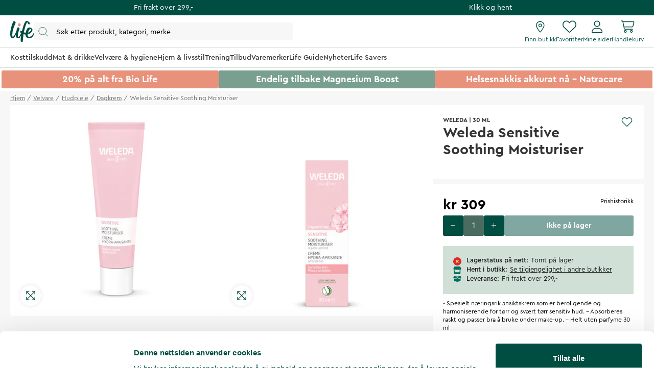

--- FILE ---
content_type: text/html
request_url: https://www.life.no/velvare/hudpleie/dagkrem/weleda-almond-soothing-facial-cream-30ml
body_size: 89278
content:
<!doctype html><html lang="nb"><head><meta charset="utf-8"/><title data-rh="true">Kjøp Weleda Almond Soothing Facial Cream på Life.no - Life</title>
  <script>
  window.polyFillsLoaded = false;

  window.bootShop = function() {
    window.polyFillsLoaded = true;
  };  
  
  // If polyfill.io does not respond, start the shop anyway
  if (false) {
    setTimeout(function () {
      if(!window.polyFillsLoaded) {
        window.bootShop();
      }
    }, 5000);
  }
  </script>

  <script>window.bootShop();</script>
<link data-chunk="ProductPage" rel="preload" as="style" href="/static/css/style-ProductPage-610ea71c.chunk.css">
<link data-chunk="LifeClubFlyout" rel="preload" as="style" href="/static/css/style-LifeClubFlyout-a27ba6a6.chunk.css">
<link data-chunk="client" rel="preload" as="style" href="/static/css/style-0b1be5c0.css">
<link data-chunk="client" rel="preload" as="style" href="/static/css/style-5ce7e626.css">
<link data-chunk="client" rel="preload" as="script" href="/static/js/apollo.6.2.9.vendor.js">
<link data-chunk="client" rel="preload" as="script" href="/static/js/react.6.2.9.vendor.js">
<link data-chunk="client" rel="preload" as="script" href="/static/js/node.6.2.9.vendor.js">
<link data-chunk="client" rel="preload" as="script" href="/static/js/bundle.9c1215bf.js">
<link data-chunk="client" rel="preload" as="script" href="/static/js/bundle.0659d411.js">
<link data-chunk="LifeClubFlyout" rel="preload" as="script" href="/static/js/LifeClubFlyout.c4ea19e8.chunk.js">
<link data-chunk="ProductPage" rel="preload" as="script" href="/static/js/529.15c1f30f.chunk.js">
<link data-chunk="ProductPage" rel="preload" as="script" href="/static/js/ProductPage.44f9ea95.chunk.js"><meta name="viewport" content="width=device-width,initial-scale=1,shrink-to-fit=no"/><meta name="theme-color" content="#000000"/><meta data-rh="true" name="description" content="- Spesielt næringsrik ansiktskrem som er beroligende og harmoniserende for tørr og svært tørr sensitiv hud.
- Absorberes raskt og passer bra å bruke under make-"/><meta data-rh="true" property="og:url" content="https://www.life.no/velvare/hudpleie/dagkrem/weleda-almond-soothing-facial-cream-30ml"/><meta data-rh="true" property="og:title" content="Kjøp Weleda Almond Soothing Facial Cream på Life.no"/><meta data-rh="true" property="og:description" content="- Spesielt næringsrik ansiktskrem som er beroligende og harmoniserende for tørr og svært tørr sensitiv hud.
- Absorberes raskt og passer bra å bruke under make-"/><meta data-rh="true" property="og:image" content="https://www.life.no/pub_images/original/703262-1.png"/><meta data-rh="true" property="product:original_price:amount" content="309"/><meta data-rh="true" property="product:price:amount" content="309"/><meta data-rh="true" property="og:price:currency" content="NOK"/><meta data-rh="true" property="product:brand" content="WELEDA"/><meta data-rh="true" property="product:category" content="Dagkrem"/><meta data-rh="true" name="apple-mobile-web-app-title" content="Life"/><meta data-rh="true" name="application-name" content="Life"/><meta data-rh="true" name="msapplication-TileColor" content="#d1e0d7"/><meta data-rh="true" name="theme-color" content="#d1e0d7"/><link data-rh="true" rel="preconnect" href="https://life.storeapi.jetshop.io"/><link data-rh="true" rel="canonical" href="https://www.life.no/velvare/hudpleie/dagkrem/weleda-almond-soothing-facial-cream-30ml"/><link data-rh="true" rel="apple-touch-icon" sizes="180x180" href="/favicon/apple-touch-icon.png"/><link data-rh="true" rel="icon" type="image/png" sizes="32x32" href="/favicon/favicon-32x32.png"/><link data-rh="true" rel="icon" type="image/png" sizes="16x16" href="/favicon/favicon-16x16.png"/><link data-rh="true" rel="manifest" href="/favicon/site.webmanifest"/><link data-rh="true" rel="mask-icon" href="/favicon/safari-pinned-tab.svg" color="#004e42"/><link data-rh="true" rel="shortcut icon" href="/favicon/favicon.ico"/><script>window.__ACTIVE_BREAKPOINT__ = "lg";</script><link data-chunk="client" rel="stylesheet" href="/static/css/style-5ce7e626.css">
<link data-chunk="client" rel="stylesheet" href="/static/css/style-0b1be5c0.css">
<link data-chunk="LifeClubFlyout" rel="stylesheet" href="/static/css/style-LifeClubFlyout-a27ba6a6.chunk.css">
<link data-chunk="ProductPage" rel="stylesheet" href="/static/css/style-ProductPage-610ea71c.chunk.css"></head><body class="no-js"><script>document.body.className=document.body.className.replace("no-js","")</script><div id="root"><div id="main-content" class="sb78wnl"><div class="content-render-wrapper" style="width:100%"></div><a class="s1viyfpl" href="#main-content">Skip to main content</a><div class="header-top-banner" id="top-campaign-bar"><div class="content-render-wrapper" style="width:100%"><section class="campaign-bar c8ziv64"><div class="campaign-bar-item" style="background:#004e42"><div class="no-link link-evaluator"><div class="campaign-bar-item-inner" style="color:#FFFFFF">Fri frakt over 299,-</div></div></div><div class="campaign-bar-item" style="background:#004e42"><div class="no-link link-evaluator"><div class="campaign-bar-item-inner" style="color:#FFFFFF">Klikk og hent</div></div></div></section></div></div><div class="desktop-header d16dnfgv" id="project-header"><div class="logo-search-icons"><div class="left"><a aria-label="Hjemmeside" href="/"><svg width="47" height="42" viewBox="0 0 47 42" fill="none" xmlns="http://www.w3.org/2000/svg" class="icon"><g clip-path="url(#clip0_1_180)"><path fill-rule="evenodd" clip-rule="evenodd" d="M37.9957 16.5898C40.1683 14.2909 41.4598 16.7904 40.1964 18.6464C38.578 21.0241 36.729 22.3488 34.8313 22.9718C35.484 20.5804 36.5537 18.115 37.9957 16.5898ZM46.6341 23.7396C45.7537 23.4879 45.5375 24.2018 45.2311 24.7752C43.5715 27.8796 41.1869 30.3164 38.9554 30.9014C35.62 31.7761 33.7586 30.3164 34.166 26.419C34.1774 26.3092 34.1932 26.1943 34.2072 26.0812C34.7586 25.9547 35.3241 25.8013 35.9048 25.6149C42.1774 23.5999 44.4273 18.0925 43.1235 15.8824C41.7566 13.5647 36.4312 10.5775 33.1284 15.4402C32.4328 16.4639 30.7567 19.7372 30.0293 23.2467C28.8866 23.0433 27.7857 22.6782 26.7654 22.2351C27.545 17.9919 28.6142 13.4444 30.0722 9.32141C31.6955 4.6199 33.3461 0.506085 34.3364 4.03221C34.6915 5.29574 34.3364 5.96326 36.0699 6.55094C37.5568 7.05527 38.3809 6.55094 38.2983 4.87189C38.1994 2.85921 35.9048 1.26177 34.1716 0.422087C30.8723 -1.17595 28.8251 1.99282 27.101 6.07515C26.4946 7.51053 24.5779 13.2655 22.9467 20.025C22.608 19.7754 22.3017 19.5341 22.0391 19.3121C20.2542 17.8046 18.49 21.8647 20.1407 22.8441C20.2455 22.9065 20.6797 23.3048 21.4196 23.8177C20.7723 25.1187 20.0683 26.6071 19.5078 27.6252C18.2911 29.8356 16.297 32.8031 15.4278 30.4158C14.5585 28.0289 15.3811 22.8943 17.6372 16.8495C18.4234 14.7421 18.3523 14.3307 17.5271 13.5753C16.8618 12.9663 14.7759 11.6721 13.7304 14.0508C13.4027 14.797 12.6695 17.0121 12.0558 19.7315C11.2079 22.0368 10.2654 24.2582 8.89786 26.7336C6.97407 30.2158 4.78919 32.9129 4.29403 29.8068C3.13096 22.512 6.06021 14.0007 9.49366 6.21497C10.8143 3.22073 10.952 2.45258 9.65884 1.42947C8.66819 0.645884 6.6324 -0.585293 5.59073 1.90288C2.23722 9.91209 -0.0804379 18.1367 0.00213764 25.7767C0.0549509 30.6488 1.11969 32.4799 2.81379 33.2762C4.54176 34.0883 6.02957 34.6024 7.76778 32.5689C8.6586 31.5271 9.86946 29.3865 11.083 26.7499C11.0704 27.183 11.0687 27.6107 11.0819 28.0289C11.2558 31.5654 11.7772 32.5378 13.8632 33.4219C15.9491 34.3062 17.6006 34.4828 19.2519 32.0073C19.7565 31.2511 20.4637 29.9748 21.2072 28.5397C20.6907 31.7396 20.3668 34.8689 20.3882 37.6144C20.4751 40.3555 21.0838 40.8117 22.8093 41.2246C24.68 41.6724 24.68 39.6574 24.79 38.2021C24.8124 37.9047 25.1057 32.6954 26.1311 26.007C27.1874 26.2928 28.3743 26.4932 29.6873 26.5365C29.7116 28.1435 30.0667 29.667 30.9525 30.9041C33.8567 34.9588 39.5793 34.8413 42.8376 31.7856C45.4785 29.3087 47.9532 24.1172 46.6341 23.7396Z" fill="#004E42"></path><path fill-rule="evenodd" clip-rule="evenodd" d="M16.4539 10.0511C17.4278 10.699 18.3524 10.9001 19.1441 10.235C19.843 9.64789 20.5907 8.34142 20.4909 7.03702C20.4427 6.4044 19.9571 5.75117 19.4029 5.30437C18.84 4.85079 18.2694 4.40046 17.23 4.47595C16.5055 4.52845 15.8684 5.28048 15.5945 6.02753C15.0316 7.56253 15.0308 9.10404 16.4539 10.0511Z" fill="#E8927C"></path></g><defs><clipPath id="clip0_1_180"><rect width="47" height="42" fill="white"></rect></clipPath></defs></svg></a><button type="button" aria-label="Åpne søk" class="popover-trigger b13fy6xz"><div id="search-bar-rd-id" class="search-bar-rd sfo1wax spzufc5 no-events"><svg xmlns="http://www.w3.org/2000/svg" fill="none" viewBox="0 0 22 22" class="icon MagnifierRD"><path stroke="currentColor" stroke-linecap="round" stroke-linejoin="round" d="m15.9999 16 5 5M1 9.5714c0 4.7339 3.8376 8.5715 8.5714 8.5715 2.371 0 4.5173-.9628 6.069-2.5186 1.5465-1.5504 2.5025-3.69 2.5025-6.0529C18.1429 4.8376 14.3053 1 9.5714 1 4.8376 1 1 4.8376 1 9.5714Z"></path></svg><input aria-label="Search" id="search-bar-rd-id-input" type="search" placeholder="Søk etter produkt, kategori, merke"/></div></button></div><div class="right"><a class="internal-link link-evaluator" href="/butikker"><div class="titled-icon-action twz2w5 ltg8kz1"><svg width="17" height="22" viewBox="0 0 17 22" fill="none" xmlns="http://www.w3.org/2000/svg" class="icon pin_outline"><path d="M11.6875 8.25C11.6875 10.1492 10.1492 11.6875 8.25 11.6875C6.35078 11.6875 4.8125 10.1492 4.8125 8.25C4.8125 6.35078 6.35078 4.8125 8.25 4.8125C10.1492 4.8125 11.6875 6.35078 11.6875 8.25ZM8.25 10.3125C9.38867 10.3125 10.3125 9.38867 10.3125 8.25C10.3125 7.11133 9.38867 6.1875 8.25 6.1875C7.11133 6.1875 6.1875 7.11133 6.1875 8.25C6.1875 9.38867 7.11133 10.3125 8.25 10.3125ZM16.5 8.25C16.5 12.0055 11.4727 18.6914 9.26836 21.45C8.73984 22.1074 7.76016 22.1074 7.23164 21.45C4.98867 18.6914 0 12.0055 0 8.25C0 3.69359 3.69359 0 8.25 0C12.8047 0 16.5 3.69359 16.5 8.25ZM8.25 1.375C4.45156 1.375 1.375 4.45156 1.375 8.25C1.375 8.92031 1.60832 9.83984 2.08656 10.9742C2.55535 12.0871 3.21406 13.2945 3.95914 14.502C5.42266 16.8781 7.15859 19.1512 8.25 20.5219C9.34141 19.1512 11.0773 16.8781 12.5426 14.502C13.2859 13.2945 13.9434 12.0871 14.4117 10.9742C14.893 9.83984 15.125 8.92031 15.125 8.25C15.125 4.45156 12.0484 1.375 8.25 1.375Z" fill="#004E42"></path></svg><h4>Finn butikk</h4></div></a><div class="favourites-icon-wrapper" style="position:relative"><a class="internal-link link-evaluator" href="/favoritter"><div class="titled-icon-action twz2w5 ltg8kz1"><svg viewBox="0 0 22 20" fill="none" xmlns="http://www.w3.org/2000/svg" class="icon heart"><path d="M10.9613 2.62499L11.477 2.11022C12.9164 0.70729 14.9102 0.0687744 16.8695 0.394907C19.8301 0.888188 22 3.44999 22 6.4535V6.70272C22 8.48592 21.2609 10.1918 19.9547 11.4078L12.1902 18.6566C11.868 18.9574 11.4426 19.125 11 19.125C10.5574 19.125 10.132 18.9574 9.80977 18.6566L2.04488 11.4078C0.740352 10.1918 0 8.48592 0 6.70272V6.4535C0 3.44999 2.17078 0.888188 5.13047 0.394907C7.05117 0.0687744 9.08359 0.70729 10.4844 2.11022L10.9613 2.62499ZM10.9613 4.57147L9.51328 3.08045C8.42617 1.99377 6.875 1.49792 5.3582 1.751C3.0598 2.13428 1.33633 4.12459 1.33633 6.4535V6.70272C1.33633 8.1078 1.95723 9.44413 2.98289 10.4023L10.7465 17.6512C10.8152 17.7156 10.9055 17.75 10.9613 17.75C11.0945 17.75 11.1848 17.7156 11.2535 17.6512L19.018 10.4023C20.0406 9.44413 20.625 8.1078 20.625 6.70272V6.4535C20.625 4.12459 18.9406 2.13428 16.6418 1.751C15.0863 1.49792 13.5738 1.99377 12.4867 3.08045L10.9613 4.57147Z" fill="currentColor"></path></svg><h4>Favoritter</h4></div></a></div><a class="internal-link link-evaluator" href="/my-pages"><div class="titled-icon-action twz2w5 ltg8kz1"><svg viewBox="0 0 20 23" fill="none" xmlns="http://www.w3.org/2000/svg" class="icon person"><path d="M9.625 11.5C12.6629 11.5 15.125 9.03746 15.125 6C15.125 2.96254 12.6629 0.5 9.625 0.5C6.58711 0.5 4.125 2.96254 4.125 6C4.125 9.03746 6.58711 11.5 9.625 11.5ZM9.625 1.875C11.8998 1.875 13.75 3.72523 13.75 6C13.75 8.27434 11.8998 10.125 9.625 10.125C7.35023 10.125 5.5 8.27305 5.5 6C5.5 3.72523 7.35195 1.875 9.625 1.875ZM11.8035 13.5625H7.44648C3.3348 13.5625 0 16.8969 0 21.009C0 21.8314 0.666875 22.4987 1.4893 22.4987H17.7616C18.584 22.5 19.25 21.834 19.25 21.009C19.25 16.8969 15.9156 13.5625 11.8035 13.5625ZM17.759 21.125H1.4893C1.42656 21.125 1.375 21.0734 1.375 21.009C1.375 17.6617 4.09922 14.9375 7.44648 14.9375H11.7992C15.1508 14.9375 17.875 17.6617 17.875 21.009C17.875 21.0734 17.8234 21.125 17.759 21.125Z" fill="currentColor"></path></svg><h4>Mine sider</h4></div></a><div style="position:relative"><div class="no-link link-evaluator"><div class="titled-icon-action twz2w5 ltg8kz1"><svg viewBox="0 0 25 23" fill="none" xmlns="http://www.w3.org/2000/svg" class="icon cart"><path d="M0.6875 0.132812C0.309375 0.132812 0 0.442187 0 0.820312C0 1.19844 0.309375 1.50781 0.6875 1.50781H2.31602C2.64258 1.50781 2.92617 1.73555 2.99062 2.05781L5.52148 14.4328C5.78359 15.7133 6.90937 16.6328 8.21562 16.6328H21.3125C21.6906 16.6328 22 16.3234 22 15.9453C22 15.5672 21.6906 15.2578 21.3125 15.2578H8.21562C7.5625 15.2578 6.99961 14.798 6.86641 14.1578L6.53125 12.5078H20.0449C21.3082 12.5078 22.4082 11.6484 22.7133 10.4238L24.518 3.21797C24.7328 2.35 24.0797 1.50781 23.1859 1.50781H4.2582C3.97461 0.691406 3.19688 0.132812 2.31602 0.132812H0.6875ZM4.55898 2.88281H23.1816L21.3813 10.093C21.2266 10.7031 20.6766 11.1328 20.0449 11.1328H6.24766L4.55898 2.88281ZM7.21875 19.7266C7.21875 19.4531 7.3274 19.1908 7.5208 18.9974C7.71419 18.804 7.9765 18.6953 8.25 18.6953C8.5235 18.6953 8.78581 18.804 8.9792 18.9974C9.1726 19.1908 9.28125 19.4531 9.28125 19.7266C9.28125 20.0001 9.1726 20.2624 8.9792 20.4558C8.78581 20.6492 8.5235 20.7578 8.25 20.7578C7.9765 20.7578 7.71419 20.6492 7.5208 20.4558C7.3274 20.2624 7.21875 20.0001 7.21875 19.7266ZM10.6562 19.7266C10.6562 19.4106 10.594 19.0977 10.4731 18.8057C10.3522 18.5138 10.1749 18.2485 9.95148 18.0251C9.72803 17.8016 9.46277 17.6244 9.17083 17.5035C8.87889 17.3826 8.56599 17.3203 8.25 17.3203C7.93401 17.3203 7.62111 17.3826 7.32917 17.5035C7.03723 17.6244 6.77197 17.8016 6.54852 18.0251C6.32508 18.2485 6.14784 18.5138 6.02691 18.8057C5.90599 19.0977 5.84375 19.4106 5.84375 19.7266C5.84375 20.0426 5.90599 20.3555 6.02691 20.6474C6.14784 20.9393 6.32508 21.2046 6.54852 21.428C6.77197 21.6515 7.03723 21.8287 7.32917 21.9496C7.62111 22.0706 7.93401 22.1328 8.25 22.1328C8.56599 22.1328 8.87889 22.0706 9.17083 21.9496C9.46277 21.8287 9.72803 21.6515 9.95148 21.428C10.1749 21.2046 10.3522 20.9393 10.4731 20.6474C10.594 20.3555 10.6562 20.0426 10.6562 19.7266ZM19.25 18.6953C19.5235 18.6953 19.7858 18.804 19.9792 18.9974C20.1726 19.1908 20.2812 19.4531 20.2812 19.7266C20.2812 20.0001 20.1726 20.2624 19.9792 20.4558C19.7858 20.6492 19.5235 20.7578 19.25 20.7578C18.9765 20.7578 18.7142 20.6492 18.5208 20.4558C18.3274 20.2624 18.2188 20.0001 18.2188 19.7266C18.2188 19.4531 18.3274 19.1908 18.5208 18.9974C18.7142 18.804 18.9765 18.6953 19.25 18.6953ZM19.25 22.1328C19.8882 22.1328 20.5002 21.8793 20.9515 21.428C21.4027 20.9768 21.6562 20.3647 21.6562 19.7266C21.6562 19.0884 21.4027 18.4763 20.9515 18.0251C20.5002 17.5738 19.8882 17.3203 19.25 17.3203C18.6118 17.3203 17.9998 17.5738 17.5485 18.0251C17.0973 18.4763 16.8438 19.0884 16.8438 19.7266C16.8438 20.3647 17.0973 20.9768 17.5485 21.428C17.9998 21.8793 18.6118 22.1328 19.25 22.1328Z" fill="currentColor"></path></svg><h4>Handlekurv</h4></div></div></div></div></div><div class="categories-and-links"><div class="left"><a class="header-category-button d1bvhckr" href="/kosttilskudd"><div class="b10h34wr">Kosttilskudd</div></a><a class="header-category-button d1bvhckr" href="/mat-drikke"><div class="b10h34wr">Mat &amp; drikke</div></a><a aria-current="page" class="header-category-button d1bvhckr active" href="/velvare"><div class="b10h34wr">Velvære &amp; hygiene</div></a><a class="header-category-button d1bvhckr" href="/livsstil"><div class="b10h34wr">Hjem &amp; livsstil</div></a><a class="header-category-button d1bvhckr" href="/trening"><div class="b10h34wr">Trening</div></a><a class="header-category-button d1bvhckr" href="/tilbud"><div class="b10h34wr">Tilbud</div></a><a class="header-category-button d1bvhckr" href="/varemerker"><div class="b10h34wr">Varemerker</div></a><a class="header-category-button d1bvhckr" href="/tips-rad"><div class="b10h34wr">Life Guide</div></a><a class="header-category-button d1bvhckr" href="/nyheter"><div class="b10h34wr">Nyheter</div></a><a class="header-category-button d1bvhckr" href="/life-savers"><div class="b10h34wr">Life Savers</div></a></div></div><div class="header-dropdown h1rxsqh6"></div></div><div class="content-render-wrapper" style="width:100%"><div class="center b1kpz6dz" style="--b1kpz6dz-0:3px;--b1kpz6dz-1:5px;--b1kpz6dz-2:3px;--b1kpz6dz-3:3px;--b1kpz6dz-5:3px;--b1kpz6dz-8:3px;--b1kpz6dz-9:5px;--b1kpz6dz-10:3px"><a bg=" #E8927C" textcolor="#ffffff" style="--bo5piol-0:#E8927C;--bo5piol-1:#ffffff;background-image:none" class="banner-item bo5piol" href="/varemerker/bio-life"><div class="Medium t9b47ex"><p>20% på alt fra Bio Life</p></div></a><a bg="#789F90" textcolor="#ffffff" style="--bo5piol-0:#789F90;--bo5piol-1:#ffffff;background-image:none" class="banner-item bo5piol" href="/lifeclub/life-club-tilbud/life-magnesium-boost-350mg"><div class="Medium t9b47ex"><p>Endelig tilbake Magnesium Boost</p></div></a><a bg=" #E8927C" textcolor="#ffffff" style="--bo5piol-0:#E8927C;--bo5piol-1:#ffffff;background-image:none" class="banner-item bo5piol" href="/varemerker/natracare"><div class="Medium t9b47ex"><p>Helsesnakkis akkurat nå - Natracare</p></div></a></div></div><main class="czotlgn"><script data-testid="structured-data" type="application/ld+json">{"@context":"https://schema.org","@type":"Product","name":"Weleda Sensitive Soothing Moisturiser","description":"- Spesielt næringsrik ansiktskrem som er beroligende og harmoniserende for tørr og svært tørr sensitiv hud.\n- Absorberes raskt og passer bra å bruke under make-up. \n- Helt uten parfyme\n\n30 ml","image":["https://www.life.no/pub_images/original/703262-1.png","https://www.life.no/pub_images/original/703262-2.png"],"mpn":"4001638086004","sku":"NO713529","productID":"NO713529","category":"Dagkrem","offers":{"@type":"Offer","priceCurrency":"NOK","price":309,"url":"https://www.life.no/velvare/hudpleie/dagkrem/weleda-almond-soothing-facial-cream-30ml","availability":"http://schema.org/OutOfStock"}}</script><div class="o1b8p0mj"><ul class="canonical-breadcrumbs ct4ls2f c1obqcq9"></ul><div class="piqrqxy"><div class="pw6eh38"><div class="gallery-wrapper-outer b1j856jd gallery b1ja30fk g12leoy"><div class="badge-wrapper"></div><div class="carousel-root"><div class="carousel carousel-slider" style="width:100%"><button type="button" aria-label="previous slide / item" class="control-arrow control-prev control-disabled"></button><div class="slider-wrapper axis-horizontal"><ul class="slider animated" style="-webkit-transform:translate3d(0,0,0);-ms-transform:translate3d(0,0,0);-o-transform:translate3d(0,0,0);transform:translate3d(0,0,0);-webkit-transition-duration:350ms;-moz-transition-duration:350ms;-o-transition-duration:350ms;transition-duration:350ms;-ms-transition-duration:350ms"><li class="slide selected previous" style="min-width:50%"><div class="g1xo0fy1"><div data-flight-image-container="" data-flight-image-loaded="false" title="Weleda Sensitive Soothing Moisturiser" style="position:relative;overflow:hidden;width:100%;height:auto;padding-bottom:100.0000%"><picture data-flight-image-placeholder=""><img alt="" src="https://www.life.no/pub_images/original/703262-1.png?extend=copy&amp;width=267&amp;method=fit&amp;height=267&amp;sigma=2.5&amp;minampl=0.5&amp;quality=30&amp;type=auto&amp;timestamp=1724310554" loading="lazy" style="position:absolute;top:0;left:0;width:100%;height:100%;padding-top:0;object-position:center;object-fit:contain;opacity:0.6;transition-delay:500ms;font-family:&quot;object-fit: contain&quot;"/></picture><picture data-flight-image=""><source type="image/webp" srcSet="https://www.life.no/pub_images/original/703262-1.png?extend=copy&amp;width=1280&amp;method=fit&amp;height=1280&amp;quality=100&amp;type=webp&amp;timestamp=1724310554 1280w, https://www.life.no/pub_images/original/703262-1.png?extend=copy&amp;width=267&amp;method=fit&amp;height=267&amp;quality=100&amp;type=webp&amp;timestamp=1724310554 267w, https://www.life.no/pub_images/original/703262-1.png?extend=copy&amp;width=320&amp;method=fit&amp;height=320&amp;quality=100&amp;type=webp&amp;timestamp=1724310554 320w, https://www.life.no/pub_images/original/703262-1.png?extend=copy&amp;width=341&amp;method=fit&amp;height=341&amp;quality=100&amp;type=webp&amp;timestamp=1724310554 341w, https://www.life.no/pub_images/original/703262-1.png?extend=copy&amp;width=427&amp;method=fit&amp;height=427&amp;quality=100&amp;type=webp&amp;timestamp=1724310554 427w, https://www.life.no/pub_images/original/703262-1.png?extend=copy&amp;width=533&amp;method=fit&amp;height=533&amp;quality=100&amp;type=webp&amp;timestamp=1724310554 533w, https://www.life.no/pub_images/original/703262-1.png?extend=copy&amp;width=640&amp;method=fit&amp;height=640&amp;quality=100&amp;type=webp&amp;timestamp=1724310554 640w, https://www.life.no/pub_images/original/703262-1.png?extend=copy&amp;width=683&amp;method=fit&amp;height=683&amp;quality=100&amp;type=webp&amp;timestamp=1724310554 683w, https://www.life.no/pub_images/original/703262-1.png?extend=copy&amp;width=853&amp;method=fit&amp;height=853&amp;quality=100&amp;type=webp&amp;timestamp=1724310554 853w" sizes="(max-width: 20rem) 100vw, (max-width: 40rem) 100vw, (max-width: 50rem) 33vw, (max-width: 64rem) 33vw, 33vw"/><source type="image/png" srcSet="https://www.life.no/pub_images/original/703262-1.png?extend=copy&amp;width=1280&amp;method=fit&amp;height=1280&amp;quality=100&amp;timestamp=1724310554 1280w, https://www.life.no/pub_images/original/703262-1.png?extend=copy&amp;width=267&amp;method=fit&amp;height=267&amp;quality=100&amp;timestamp=1724310554 267w, https://www.life.no/pub_images/original/703262-1.png?extend=copy&amp;width=320&amp;method=fit&amp;height=320&amp;quality=100&amp;timestamp=1724310554 320w, https://www.life.no/pub_images/original/703262-1.png?extend=copy&amp;width=341&amp;method=fit&amp;height=341&amp;quality=100&amp;timestamp=1724310554 341w, https://www.life.no/pub_images/original/703262-1.png?extend=copy&amp;width=427&amp;method=fit&amp;height=427&amp;quality=100&amp;timestamp=1724310554 427w, https://www.life.no/pub_images/original/703262-1.png?extend=copy&amp;width=533&amp;method=fit&amp;height=533&amp;quality=100&amp;timestamp=1724310554 533w, https://www.life.no/pub_images/original/703262-1.png?extend=copy&amp;width=640&amp;method=fit&amp;height=640&amp;quality=100&amp;timestamp=1724310554 640w, https://www.life.no/pub_images/original/703262-1.png?extend=copy&amp;width=683&amp;method=fit&amp;height=683&amp;quality=100&amp;timestamp=1724310554 683w, https://www.life.no/pub_images/original/703262-1.png?extend=copy&amp;width=853&amp;method=fit&amp;height=853&amp;quality=100&amp;timestamp=1724310554 853w" sizes="(max-width: 20rem) 100vw, (max-width: 40rem) 100vw, (max-width: 50rem) 33vw, (max-width: 64rem) 33vw, 33vw"/><img alt="Weleda Sensitive Soothing Moisturiser" sizes="(max-width: 20rem) 100vw, (max-width: 40rem) 100vw, (max-width: 50rem) 33vw, (max-width: 64rem) 33vw, 33vw" srcSet="https://www.life.no/pub_images/original/703262-1.png?extend=copy&amp;width=1280&amp;method=fit&amp;height=1280&amp;quality=100&amp;timestamp=1724310554 1280w, https://www.life.no/pub_images/original/703262-1.png?extend=copy&amp;width=267&amp;method=fit&amp;height=267&amp;quality=100&amp;timestamp=1724310554 267w, https://www.life.no/pub_images/original/703262-1.png?extend=copy&amp;width=320&amp;method=fit&amp;height=320&amp;quality=100&amp;timestamp=1724310554 320w, https://www.life.no/pub_images/original/703262-1.png?extend=copy&amp;width=341&amp;method=fit&amp;height=341&amp;quality=100&amp;timestamp=1724310554 341w, https://www.life.no/pub_images/original/703262-1.png?extend=copy&amp;width=427&amp;method=fit&amp;height=427&amp;quality=100&amp;timestamp=1724310554 427w, https://www.life.no/pub_images/original/703262-1.png?extend=copy&amp;width=533&amp;method=fit&amp;height=533&amp;quality=100&amp;timestamp=1724310554 533w, https://www.life.no/pub_images/original/703262-1.png?extend=copy&amp;width=640&amp;method=fit&amp;height=640&amp;quality=100&amp;timestamp=1724310554 640w, https://www.life.no/pub_images/original/703262-1.png?extend=copy&amp;width=683&amp;method=fit&amp;height=683&amp;quality=100&amp;timestamp=1724310554 683w, https://www.life.no/pub_images/original/703262-1.png?extend=copy&amp;width=853&amp;method=fit&amp;height=853&amp;quality=100&amp;timestamp=1724310554 853w" src="https://www.life.no/pub_images/original/703262-1.png" loading="lazy" style="position:absolute;top:0;left:0;width:100%;height:100%;padding-top:0;object-position:center;object-fit:contain;opacity:0;transition:opacity 500ms;font-family:&quot;object-fit: contain&quot;"/></picture><noscript><picture><img alt="Weleda Sensitive Soothing Moisturiser" sizes="(max-width: 20rem) 100vw, (max-width: 40rem) 100vw, (max-width: 50rem) 33vw, (max-width: 64rem) 33vw, 33vw" srcSet="https://www.life.no/pub_images/original/703262-1.png?extend=copy&amp;width=1280&amp;method=fit&amp;height=1280&amp;quality=100&amp;timestamp=1724310554 1280w, https://www.life.no/pub_images/original/703262-1.png?extend=copy&amp;width=267&amp;method=fit&amp;height=267&amp;quality=100&amp;timestamp=1724310554 267w, https://www.life.no/pub_images/original/703262-1.png?extend=copy&amp;width=320&amp;method=fit&amp;height=320&amp;quality=100&amp;timestamp=1724310554 320w, https://www.life.no/pub_images/original/703262-1.png?extend=copy&amp;width=341&amp;method=fit&amp;height=341&amp;quality=100&amp;timestamp=1724310554 341w, https://www.life.no/pub_images/original/703262-1.png?extend=copy&amp;width=427&amp;method=fit&amp;height=427&amp;quality=100&amp;timestamp=1724310554 427w, https://www.life.no/pub_images/original/703262-1.png?extend=copy&amp;width=533&amp;method=fit&amp;height=533&amp;quality=100&amp;timestamp=1724310554 533w, https://www.life.no/pub_images/original/703262-1.png?extend=copy&amp;width=640&amp;method=fit&amp;height=640&amp;quality=100&amp;timestamp=1724310554 640w, https://www.life.no/pub_images/original/703262-1.png?extend=copy&amp;width=683&amp;method=fit&amp;height=683&amp;quality=100&amp;timestamp=1724310554 683w, https://www.life.no/pub_images/original/703262-1.png?extend=copy&amp;width=853&amp;method=fit&amp;height=853&amp;quality=100&amp;timestamp=1724310554 853w" src="https://www.life.no/pub_images/original/703262-1.png" loading="lazy" style="position:absolute;top:0;left:0;width:100%;height:100%;padding-top:0;object-position:center;object-fit:contain"/></picture></noscript><div data-flight-image-children="" style="position:relative;z-index:2;width:100%;height:100%"><div class="maximize-icon-wrapper"><svg xmlns="http://www.w3.org/2000/svg" viewBox="0 0 448 512" class="maximize-icon"><path d="M304 32c-8.8 0-16 7.2-16 16s7.2 16 16 16L393.4 64 224 233.4 54.6 64 144 64c8.8 0 16-7.2 16-16s-7.2-16-16-16L16 32C7.2 32 0 39.2 0 48L0 176c0 8.8 7.2 16 16 16s16-7.2 16-16L32 86.6 201.4 256 32 425.4 32 336c0-8.8-7.2-16-16-16S0 327.2 0 336L0 464c0 8.8 7.2 16 16 16l128 0c8.8 0 16-7.2 16-16s-7.2-16-16-16L54.6 448 224 278.6 393.4 448 304 448c-8.8 0-16 7.2-16 16s7.2 16 16 16l128 0c8.8 0 16-7.2 16-16l0-128c0-8.8-7.2-16-16-16s-16 7.2-16 16L416 425.4 246.6 256 416 86.6 416 176c0 8.8 7.2 16 16 16s16-7.2 16-16l0-128c0-8.8-7.2-16-16-16L304 32z"></path></svg></div></div></div></div></li><li class="slide" style="min-width:50%"><div class="g1xo0fy1"><div data-flight-image-container="" data-flight-image-loaded="false" title="Weleda Sensitive Soothing Moisturiser" style="position:relative;overflow:hidden;width:100%;height:auto;padding-bottom:100.0000%"><picture data-flight-image-placeholder=""><img alt="" src="https://www.life.no/pub_images/original/703262-2.png?extend=copy&amp;width=267&amp;method=fit&amp;height=267&amp;sigma=2.5&amp;minampl=0.5&amp;quality=30&amp;type=auto&amp;timestamp=1724310598" loading="lazy" style="position:absolute;top:0;left:0;width:100%;height:100%;padding-top:0;object-position:center;object-fit:contain;opacity:0.6;transition-delay:500ms;font-family:&quot;object-fit: contain&quot;"/></picture><picture data-flight-image=""><source type="image/webp" srcSet="https://www.life.no/pub_images/original/703262-2.png?extend=copy&amp;width=1280&amp;method=fit&amp;height=1280&amp;quality=100&amp;type=webp&amp;timestamp=1724310598 1280w, https://www.life.no/pub_images/original/703262-2.png?extend=copy&amp;width=267&amp;method=fit&amp;height=267&amp;quality=100&amp;type=webp&amp;timestamp=1724310598 267w, https://www.life.no/pub_images/original/703262-2.png?extend=copy&amp;width=320&amp;method=fit&amp;height=320&amp;quality=100&amp;type=webp&amp;timestamp=1724310598 320w, https://www.life.no/pub_images/original/703262-2.png?extend=copy&amp;width=341&amp;method=fit&amp;height=341&amp;quality=100&amp;type=webp&amp;timestamp=1724310598 341w, https://www.life.no/pub_images/original/703262-2.png?extend=copy&amp;width=427&amp;method=fit&amp;height=427&amp;quality=100&amp;type=webp&amp;timestamp=1724310598 427w, https://www.life.no/pub_images/original/703262-2.png?extend=copy&amp;width=533&amp;method=fit&amp;height=533&amp;quality=100&amp;type=webp&amp;timestamp=1724310598 533w, https://www.life.no/pub_images/original/703262-2.png?extend=copy&amp;width=640&amp;method=fit&amp;height=640&amp;quality=100&amp;type=webp&amp;timestamp=1724310598 640w, https://www.life.no/pub_images/original/703262-2.png?extend=copy&amp;width=683&amp;method=fit&amp;height=683&amp;quality=100&amp;type=webp&amp;timestamp=1724310598 683w, https://www.life.no/pub_images/original/703262-2.png?extend=copy&amp;width=853&amp;method=fit&amp;height=853&amp;quality=100&amp;type=webp&amp;timestamp=1724310598 853w" sizes="(max-width: 20rem) 100vw, (max-width: 40rem) 100vw, (max-width: 50rem) 33vw, (max-width: 64rem) 33vw, 33vw"/><source type="image/png" srcSet="https://www.life.no/pub_images/original/703262-2.png?extend=copy&amp;width=1280&amp;method=fit&amp;height=1280&amp;quality=100&amp;timestamp=1724310598 1280w, https://www.life.no/pub_images/original/703262-2.png?extend=copy&amp;width=267&amp;method=fit&amp;height=267&amp;quality=100&amp;timestamp=1724310598 267w, https://www.life.no/pub_images/original/703262-2.png?extend=copy&amp;width=320&amp;method=fit&amp;height=320&amp;quality=100&amp;timestamp=1724310598 320w, https://www.life.no/pub_images/original/703262-2.png?extend=copy&amp;width=341&amp;method=fit&amp;height=341&amp;quality=100&amp;timestamp=1724310598 341w, https://www.life.no/pub_images/original/703262-2.png?extend=copy&amp;width=427&amp;method=fit&amp;height=427&amp;quality=100&amp;timestamp=1724310598 427w, https://www.life.no/pub_images/original/703262-2.png?extend=copy&amp;width=533&amp;method=fit&amp;height=533&amp;quality=100&amp;timestamp=1724310598 533w, https://www.life.no/pub_images/original/703262-2.png?extend=copy&amp;width=640&amp;method=fit&amp;height=640&amp;quality=100&amp;timestamp=1724310598 640w, https://www.life.no/pub_images/original/703262-2.png?extend=copy&amp;width=683&amp;method=fit&amp;height=683&amp;quality=100&amp;timestamp=1724310598 683w, https://www.life.no/pub_images/original/703262-2.png?extend=copy&amp;width=853&amp;method=fit&amp;height=853&amp;quality=100&amp;timestamp=1724310598 853w" sizes="(max-width: 20rem) 100vw, (max-width: 40rem) 100vw, (max-width: 50rem) 33vw, (max-width: 64rem) 33vw, 33vw"/><img alt="Weleda Sensitive Soothing Moisturiser" sizes="(max-width: 20rem) 100vw, (max-width: 40rem) 100vw, (max-width: 50rem) 33vw, (max-width: 64rem) 33vw, 33vw" srcSet="https://www.life.no/pub_images/original/703262-2.png?extend=copy&amp;width=1280&amp;method=fit&amp;height=1280&amp;quality=100&amp;timestamp=1724310598 1280w, https://www.life.no/pub_images/original/703262-2.png?extend=copy&amp;width=267&amp;method=fit&amp;height=267&amp;quality=100&amp;timestamp=1724310598 267w, https://www.life.no/pub_images/original/703262-2.png?extend=copy&amp;width=320&amp;method=fit&amp;height=320&amp;quality=100&amp;timestamp=1724310598 320w, https://www.life.no/pub_images/original/703262-2.png?extend=copy&amp;width=341&amp;method=fit&amp;height=341&amp;quality=100&amp;timestamp=1724310598 341w, https://www.life.no/pub_images/original/703262-2.png?extend=copy&amp;width=427&amp;method=fit&amp;height=427&amp;quality=100&amp;timestamp=1724310598 427w, https://www.life.no/pub_images/original/703262-2.png?extend=copy&amp;width=533&amp;method=fit&amp;height=533&amp;quality=100&amp;timestamp=1724310598 533w, https://www.life.no/pub_images/original/703262-2.png?extend=copy&amp;width=640&amp;method=fit&amp;height=640&amp;quality=100&amp;timestamp=1724310598 640w, https://www.life.no/pub_images/original/703262-2.png?extend=copy&amp;width=683&amp;method=fit&amp;height=683&amp;quality=100&amp;timestamp=1724310598 683w, https://www.life.no/pub_images/original/703262-2.png?extend=copy&amp;width=853&amp;method=fit&amp;height=853&amp;quality=100&amp;timestamp=1724310598 853w" src="https://www.life.no/pub_images/original/703262-2.png" loading="lazy" style="position:absolute;top:0;left:0;width:100%;height:100%;padding-top:0;object-position:center;object-fit:contain;opacity:0;transition:opacity 500ms;font-family:&quot;object-fit: contain&quot;"/></picture><noscript><picture><img alt="Weleda Sensitive Soothing Moisturiser" sizes="(max-width: 20rem) 100vw, (max-width: 40rem) 100vw, (max-width: 50rem) 33vw, (max-width: 64rem) 33vw, 33vw" srcSet="https://www.life.no/pub_images/original/703262-2.png?extend=copy&amp;width=1280&amp;method=fit&amp;height=1280&amp;quality=100&amp;timestamp=1724310598 1280w, https://www.life.no/pub_images/original/703262-2.png?extend=copy&amp;width=267&amp;method=fit&amp;height=267&amp;quality=100&amp;timestamp=1724310598 267w, https://www.life.no/pub_images/original/703262-2.png?extend=copy&amp;width=320&amp;method=fit&amp;height=320&amp;quality=100&amp;timestamp=1724310598 320w, https://www.life.no/pub_images/original/703262-2.png?extend=copy&amp;width=341&amp;method=fit&amp;height=341&amp;quality=100&amp;timestamp=1724310598 341w, https://www.life.no/pub_images/original/703262-2.png?extend=copy&amp;width=427&amp;method=fit&amp;height=427&amp;quality=100&amp;timestamp=1724310598 427w, https://www.life.no/pub_images/original/703262-2.png?extend=copy&amp;width=533&amp;method=fit&amp;height=533&amp;quality=100&amp;timestamp=1724310598 533w, https://www.life.no/pub_images/original/703262-2.png?extend=copy&amp;width=640&amp;method=fit&amp;height=640&amp;quality=100&amp;timestamp=1724310598 640w, https://www.life.no/pub_images/original/703262-2.png?extend=copy&amp;width=683&amp;method=fit&amp;height=683&amp;quality=100&amp;timestamp=1724310598 683w, https://www.life.no/pub_images/original/703262-2.png?extend=copy&amp;width=853&amp;method=fit&amp;height=853&amp;quality=100&amp;timestamp=1724310598 853w" src="https://www.life.no/pub_images/original/703262-2.png" loading="lazy" style="position:absolute;top:0;left:0;width:100%;height:100%;padding-top:0;object-position:center;object-fit:contain"/></picture></noscript><div data-flight-image-children="" style="position:relative;z-index:2;width:100%;height:100%"><div class="maximize-icon-wrapper"><svg xmlns="http://www.w3.org/2000/svg" viewBox="0 0 448 512" class="maximize-icon"><path d="M304 32c-8.8 0-16 7.2-16 16s7.2 16 16 16L393.4 64 224 233.4 54.6 64 144 64c8.8 0 16-7.2 16-16s-7.2-16-16-16L16 32C7.2 32 0 39.2 0 48L0 176c0 8.8 7.2 16 16 16s16-7.2 16-16L32 86.6 201.4 256 32 425.4 32 336c0-8.8-7.2-16-16-16S0 327.2 0 336L0 464c0 8.8 7.2 16 16 16l128 0c8.8 0 16-7.2 16-16s-7.2-16-16-16L54.6 448 224 278.6 393.4 448 304 448c-8.8 0-16 7.2-16 16s7.2 16 16 16l128 0c8.8 0 16-7.2 16-16l0-128c0-8.8-7.2-16-16-16s-16 7.2-16 16L416 425.4 246.6 256 416 86.6 416 176c0 8.8 7.2 16 16 16s16-7.2 16-16l0-128c0-8.8-7.2-16-16-16L304 32z"></path></svg></div></div></div></div></li></ul></div><button type="button" aria-label="next slide / item" class="control-arrow control-next control-disabled"></button></div></div></div></div><div class="p1xcysv"><div class="p3lartz"><div class="inner"><div class="product-titles-rating"><div class="product-titles-wrapper"><div class="product-overtitles"><a class="small-title" href="/varemerker/weleda">WELEDA</a><span> | </span><span class="small-title">30 ML</span></div><div class="product-titles"><h1>Weleda Sensitive Soothing Moisturiser</h1></div></div><div class="rating-fav-wrapper"><div class="favourite-button"><div class="f1szgs5c"><button aria-label="Add to favourites"><svg viewBox="0 0 17 15" fill="none" xmlns="http://www.w3.org/2000/svg" class="inactive"><path d="M14.8434 2.14929C14.4768 1.78493 14.0417 1.4959 13.5627 1.2987C13.0837 1.1015 12.5704 1 12.0519 1C11.5335 1 11.0201 1.1015 10.5411 1.2987C10.0621 1.4959 9.62698 1.78493 9.26046 2.14929L8.49981 2.90512L7.73916 2.14929C6.99882 1.41366 5.9947 1.00038 4.94771 1.00038C3.90071 1.00038 2.89659 1.41366 2.15626 2.14929C1.41592 2.88493 1 3.88267 1 4.92302C1 5.96336 1.41592 6.9611 2.15626 7.69674L2.91691 8.45256L8.49981 14L14.0827 8.45256L14.8434 7.69674C15.21 7.33255 15.5009 6.90014 15.6994 6.42422C15.8979 5.94829 16 5.43818 16 4.92302C16 4.40785 15.8979 3.89774 15.6994 3.42182C15.5009 2.94589 15.21 2.51348 14.8434 2.14929V2.14929Z" stroke="currentColor" stroke-linecap="round" stroke-linejoin="round"></path></svg></button></div></div><div class="rating-small"><div class="no-rating" style="height:25px"></div></div></div></div><div class="product-usp"></div></div></div><div class="p3lartz"><div class="inner"><div><div style="display:flex;justify-content:space-between;align-items:end"><div style="display:flex;flex-direction:column"><div class="s1rxo14n wfsqmst" data-flight-price=""><div class="price n77d0ua">kr 309</div></div></div><div style="position:relative;flex:none"><div style="display:contents"><div data-headlessui-state=""></div><div style="position:fixed;top:1px;left:1px;width:1px;height:0;padding:0;margin:-1px;overflow:hidden;clip:rect(0, 0, 0, 0);white-space:nowrap;border-width:0;display:none"></div></div></div></div><div class="s1a5u7cn"></div><div class="q10yocn8"><div class="add-to-cart-qty-button-container ac7pgva"><div class="qty-adjuster q6yx5oh"><button aria-label="Reduser antall" disabled=""><svg viewBox="0 0 13 13" fill="none" xmlns="http://www.w3.org/2000/svg" class="icon"><rect x="13" y="6" width="1" height="13" transform="rotate(90 13 6)" fill="currentColor"></rect></svg></button><input aria-label="Sett antall" type="number" value="1"/><button aria-label="Øk antall"><svg viewBox="0 0 13 13" fill="none" xmlns="http://www.w3.org/2000/svg" class="icon"><rect x="6" width="1" height="13" fill="currentColor"></rect><rect x="13" y="6" width="1" height="13" transform="rotate(90 13 6)" fill="currentColor"></rect></svg></button></div><div class="button-wrapper"><button class="cta forest add-to-cart disabled" data-testid="add-to-cart"><div class="no-link link-evaluator l1p1zbrx">Ikke på lager</div></button></div></div></div></div><div class="p1u2ehq1"><div class="misc-item"><div class="icon"></div><div class="content"><span class="title">Lagerstatus på nett</span><span>Tomt på lager</span></div></div><div class="misc-item store-stock-button"><div class="icon"><svg width="16" height="15" viewBox="0 0 16 15" fill="none" xmlns="http://www.w3.org/2000/svg"><g clip-path="url(#clip0_607_17353)"><path d="M15.2108 3.04102L13.6192 0.383789C13.4775 0.146484 13.2247 0 12.9553 0H3.04417C2.77472 0 2.52194 0.146484 2.38028 0.383789L0.785833 3.04102C-0.0363896 4.41211 0.691388 6.31934 2.2275 6.53906C2.33861 6.55371 2.4525 6.5625 2.56361 6.5625C3.28861 6.5625 3.93305 6.22852 4.37472 5.71289C4.81639 6.22852 5.46083 6.5625 6.18583 6.5625C6.91083 6.5625 7.55528 6.22852 7.99694 5.71289C8.43861 6.22852 9.08306 6.5625 9.80806 6.5625C10.5358 6.5625 11.1775 6.22852 11.6192 5.71289C12.0636 6.22852 12.7053 6.5625 13.4303 6.5625C13.5442 6.5625 13.6553 6.55371 13.7664 6.53906C15.3081 6.32227 16.0386 4.41504 15.2136 3.04102H15.2108ZM13.8803 7.46777H13.8775C13.7303 7.48828 13.5803 7.5 13.4275 7.5C13.0831 7.5 12.7525 7.44434 12.4442 7.34473V11.25H3.55528V7.3418C3.24417 7.44434 2.91083 7.5 2.56639 7.5C2.41361 7.5 2.26083 7.48828 2.11361 7.46777H2.11083C1.99694 7.4502 1.88583 7.42969 1.7775 7.40039V11.25V13.125C1.7775 14.1592 2.57472 15 3.55528 15H12.4442C13.4247 15 14.2219 14.1592 14.2219 13.125V11.25V7.40039C14.1108 7.42969 13.9997 7.45312 13.8803 7.46777Z" fill="#006C5B"></path></g><defs><clipPath id="clip0_607_17353"><rect width="16" height="15" fill="white"></rect></clipPath></defs></svg></div><div class="content"><span class="title">Hent i butikk</span><span style="text-decoration:underline">Se tilgjengelighet i andre butikker</span></div></div><nav size="400" class="nnfgqvz" style="--nnfgqvz-0:0px;--nnfgqvz-3:400px;--nnfgqvz-4:400px;--nnfgqvz-5:-400px;--nnfgqvz-6:90vw;--nnfgqvz-7:-90vw"><div class="sv9b0jf"></div></nav><div class="misc-item"><div class="icon"><svg width="16" height="13" viewBox="0 0 16 13" fill="none" xmlns="http://www.w3.org/2000/svg" class="icon"><path d="M1.47221 1.05254C1.54721 0.900044 1.71221 0.812544 1.87971 0.835044L7.99971 1.60004L14.1197 0.835044C14.2872 0.815044 14.4522 0.902544 14.5272 1.05254L15.5697 3.13754C15.7947 3.58504 15.5547 4.12754 15.0747 4.26504L10.9897 5.43254C10.6422 5.53254 10.2697 5.38504 10.0847 5.07504L7.99971 1.60004L5.91471 5.07504C5.72971 5.38504 5.35721 5.53254 5.00971 5.43254L0.927209 4.26504C0.444709 4.12754 0.207209 3.58504 0.432209 3.13754L1.47221 1.05254ZM8.02721 3.20004L9.39971 5.48504C9.77221 6.10504 10.5147 6.40004 11.2122 6.20004L14.3997 5.29004V9.46504C14.3997 10.015 14.0247 10.495 13.4897 10.63L8.38721 11.905C8.13221 11.97 7.86471 11.97 7.61221 11.905L2.50971 10.63C1.97471 10.4925 1.59971 10.0125 1.59971 9.46254V5.28754L4.78971 6.20004C5.48471 6.40004 6.22971 6.10504 6.60221 5.48504L7.97221 3.20004H8.02721Z" fill="#006C5B"></path></svg></div><div class="content"><ul>
<li>Leveranse</li>
<li>Fri frakt over 299,-</li>
</ul></div></div></div><div class="product-shortdescription">- Spesielt næringsrik ansiktskrem som er beroligende og harmoniserende for tørr og svært tørr sensitiv hud.
- Absorberes raskt og passer bra å bruke under make-up. 
- Helt uten parfyme

30 ml</div></div></div></div></div><section id="product-tabs" class="p1fn8dru"><div><div class="b1sc2llc"><div class="inner"><div class="active tk35ekx">Produktbeskrivelse </div><div class="tk35ekx">Bruk</div><div class="tk35ekx">Spesifikasjoner </div></div></div><div class="t1w2hyh2"><div style="display:block" class="t1hsmh2g"><div class="du34tq7"><div></div><div><p>Artikkelnummer<!-- -->: <!-- -->NO713529</p></div></div></div><div style="display:none" class="t1hsmh2g"><div>Påføres ansikt og hals hver morgen og kveld etter rengjøring.</div></div><div style="display:none" class="t1hsmh2g"><div></div><div>Innhold: Vann, mandelolje, alkohol, fettsyreglyserid, bivokshydrolysat, plommekjerneolje, glyserid, xantan og melkesyre.30 ml</div></div></div></div><div class="wil2tpk"><h3 class="truste-qa-widget-title">Spør om produktet</h3><div id="truste-qa-widget-container" style="width:100%;display:block;min-height:100px;margin:20px 0"></div></div></section><script type="application/ld+json">{"@context":"https://schema.org","@type":"Product","name":"Weleda Sensitive Soothing Moisturiser","description":"- Spesielt næringsrik ansiktskrem som er beroligende og harmoniserende for tørr og svært tørr sensitiv hud.\n- Absorberes raskt og passer bra å bruke under make-up. \n- Helt uten parfyme\n\n30 ml","image":[{"@type":"ImageObject","url":"https://www.life.no/pub_images/original/703262-1.png","width":800,"height":800,"caption":"Weleda Sensitive Soothing Moisturiser"},{"@type":"ImageObject","url":"https://www.life.no/pub_images/original/703262-2.png","width":800,"height":800,"caption":"Weleda Sensitive Soothing Moisturiser"}],"brand":{"@type":"Brand","name":"WELEDA"},"sku":"NO713529","gtin":"4001638086004","offers":{"@type":"Offer","url":"https://www.life.no/velvare/hudpleie/dagkrem/weleda-almond-soothing-facial-cream-30ml","priceCurrency":"NOK","price":309,"availability":"https://schema.org/OutOfStock","itemCondition":"https://schema.org/NewCondition","seller":{"@type":"Organization","name":"Life","url":"https://www.life.no"},"priceValidUntil":"2025-12-09","shippingDetails":{"@type":"ShippingDetails","shippingRate":{"@type":"MonetaryAmount","value":99,"currency":"NOK"},"deliveryTime":{"@type":"ShippingDeliveryTime","handlingTime":{"@type":"QuantitativeValue","minValue":1,"maxValue":2,"unitCode":"DAY"},"transitTime":{"@type":"QuantitativeValue","minValue":2,"maxValue":5,"unitCode":"DAY"}}},"hasMerchantReturnPolicy":{"@type":"MerchantReturnPolicy","applicableCountry":"NO","returnPolicyCategory":"https://schema.org/MerchantReturnFiniteReturnWindow","merchantReturnDays":14,"returnMethod":"https://schema.org/ReturnByMail","returnFees":"https://schema.org/ReturnFeesCustomerResponsibility"}},"url":"https://www.life.no/velvare/hudpleie/dagkrem/weleda-almond-soothing-facial-cream-30ml","itemCondition":"https://schema.org/NewCondition","category":"Dagkrem","size":"30 ML","gtin13":"4001638086004","productGroup":"Importerad","mpn":"NO713529"}</script><script data-testid="structured-data" type="application/ld+json">{"@context":"https://schema.org","@type":"Product","name":"Weleda Sensitive Soothing Moisturiser","description":"- Spesielt næringsrik ansiktskrem som er beroligende og harmoniserende for tørr og svært tørr sensitiv hud.\n- Absorberes raskt og passer bra å bruke under make-up. \n- Helt uten parfyme\n\n30 ml","image":["https://www.life.no/pub_images/original/703262-1.png","https://www.life.no/pub_images/original/703262-2.png"],"mpn":"4001638086004","sku":"NO713529","productID":"NO713529","category":"Dagkrem","offers":{"priceValidUntil":"2025-12-09","priceCurrency":"SEK","price":309,"availability":"https://schema.org/OutOfStock","itemCondition":"https://schema.org/NewCondition"},"brand":{"@type":"Brand","name":"WELEDA"},"aggregateRating":null}</script><div style="display:none" class="hidden-lipscore-widget"></div></div></main><div class="footer"><div class="life-club laxr4vr" style="width:100%"><div class="content-render-wrapper" style="width:100%"><section class="html-row" style="column-gap:0rem;row-gap:0rem"><div class="html-row-item-outer" style="flex:1"><div class="html-row-item-wrapper"><h2 style="text-align: center; color: rgb(0, 78, 66)">Bli medlem av Life Club!</h2>
<p style="text-align: center; color: rgb(0, 78, 66)">Bli medlem i Life Club er helt gratis og få 10%* på ditt neste kjøp, prioritert tilgang til utvalgte kampanjer og mye mer.</p>
<p style="text-align: center"><br></p>
<p style="text-align: center"><a href="https://www.life.no/lifeclub" target="_blank">Bli medlem</a></p>
<p><br></p>
<p><br></p>
<p style="text-align: center; color: #004E42"><em>*Gjelder ikke gavekort, naturlegemidler og sauna. Kan ikke kombineres med andre tilbud.</em></p>
<p><br></p>
<p><br></p></div></div></section></div></div><div class="footer-content fk3i0op" style="background:#004E42;color:#fff"><div class="max-width mjqp9b6"><svg width="86" height="73" viewBox="0 0 86 73" fill="none" xmlns="http://www.w3.org/2000/svg"><path fill-rule="evenodd" clip-rule="evenodd" d="M69.524 29.2296C73.4995 25.1792 75.8626 29.5831 73.5509 32.8532C70.5896 37.0425 67.2063 39.3765 63.7338 40.4741C64.9281 36.2607 66.8855 31.9169 69.524 29.2296ZM85.3304 41.8269C83.7196 41.3834 83.3239 42.6413 82.7633 43.6515C79.7265 49.1212 75.3632 53.4146 71.2801 54.4453C65.1769 55.9865 61.7711 53.4146 62.5165 46.5478C62.5373 46.3543 62.5662 46.1519 62.5918 45.9526C63.6009 45.7297 64.6355 45.4594 65.698 45.131C77.1756 41.5808 81.2925 31.8773 78.9068 27.9833C76.4057 23.8997 66.6612 18.6365 60.6179 27.2042C59.3451 29.0078 56.2782 34.7751 54.9472 40.9585C52.8564 40.6001 50.842 39.9568 48.9749 39.1761C50.4015 31.7 52.3578 23.6878 55.0257 16.4234C57.9959 8.13983 61.0162 0.891674 62.8283 7.10437C63.478 9.33059 62.8283 10.5067 66.0003 11.5421C68.7209 12.4307 70.2288 11.5421 70.0777 8.58381C69.8967 5.03766 65.698 2.22312 62.5267 0.743676C56.4897 -2.07191 52.7438 3.51116 49.589 10.7038C48.4794 13.2328 44.9723 23.3725 41.9876 35.2821C41.3678 34.8424 40.8074 34.4172 40.3268 34.0261C37.0609 31.37 33.8328 38.5235 36.8532 40.2491C37.0449 40.3591 37.8394 41.0608 39.1933 41.9645C38.0089 44.2568 36.7208 46.8792 35.6951 48.673C33.4687 52.5675 29.8201 57.7959 28.2295 53.5897C26.6389 49.3843 28.1441 40.3376 32.2723 29.6872C33.711 25.9742 33.5807 25.2493 32.0708 23.9184C30.8535 22.8454 27.0368 20.5651 25.1237 24.7562C24.5241 26.0709 23.1825 29.9737 22.0596 34.765C20.5081 38.8267 18.7835 42.7406 16.2812 47.1021C12.7611 53.2374 8.76319 57.9894 7.85716 52.5167C5.72899 39.664 11.0889 24.6679 17.3714 10.9502C19.7879 5.67462 20.0398 4.32121 17.6736 2.51859C15.8609 1.13799 12.1359 -1.03123 10.2298 3.35269C4.09364 17.4642 -0.147184 31.9551 0.00391142 45.4161C0.100549 54.0003 2.04879 57.2265 5.14863 58.6295C8.31044 60.0603 11.0328 60.9661 14.2134 57.3833C15.8434 55.5477 18.059 51.7762 20.2796 47.1308C20.2566 47.8939 20.2534 48.6474 20.2774 49.3843C20.5958 55.6152 21.5498 57.3285 25.3667 58.8862C29.1835 60.4443 32.2054 60.7554 35.2268 56.3938C36.1501 55.0615 37.4442 52.8127 38.8046 50.2842C37.8596 55.9221 37.2669 61.4357 37.306 66.273C37.4651 71.1025 38.5788 71.9063 41.7362 72.6338C45.1592 73.4228 45.1592 69.8726 45.3605 67.3085C45.4014 66.7845 45.9381 57.6062 47.8144 45.8219C49.7471 46.3254 51.919 46.6785 54.3215 46.7548C54.3659 49.5862 55.0156 52.2704 56.6365 54.4501C61.9505 61.5941 72.4216 61.3871 78.3837 56.0032C83.216 51.6391 87.7441 42.4922 85.3304 41.8269Z" fill="white"></path><path fill-rule="evenodd" clip-rule="evenodd" d="M30.1072 17.7091C31.8892 18.8507 33.581 19.205 35.0296 18.0332C36.3086 16.9987 37.6766 14.6969 37.494 12.3986C37.4059 11.284 36.5172 10.1331 35.5033 9.34586C34.4733 8.5467 33.4292 7.75326 31.5272 7.88626C30.2016 7.97876 29.0359 9.30377 28.5346 10.62C27.5046 13.3245 27.5032 16.0405 30.1072 17.7091Z" fill="#ffffff"></path></svg></div><div class="max-width mjqp9b6"><div class="full-grid"><div class="text-info"><h3>Life er den markedsledende helsekostkjeden i Norden</h3><div><p>Life har 130+ butikker spredt over Sverige og&nbsp;Norge med et bredt utvalg av helseprodukter og personlig helserådgivning. Life består av Life-gruppen inkludert Lifes medlems- og franchisebutikker. Hver dag går tusenvis av mennesker inn i våre butikker&nbsp;for å snakke med oss&nbsp;om helse ​​og få «expert advice from people who care».</p></div></div><div class="column-grid f7udfd4"><div class="footer-links-column"><h4>Om oss</h4><a class="internal-link link-evaluator h15kqoov" href="/om-life">Om Life</a><a class="internal-link link-evaluator h15kqoov" href="/butikker">Finn din butikk</a><a href="https://career.lifeeurope.com/" class="external-link link-evaluator h15kqoov" target="_blank" rel="noreferrer">Ledige stillinger</a><a class="internal-link link-evaluator h15kqoov" href="/lifeclub">Life Club</a></div><div class="footer-links-column"><h4>Kontakt oss</h4><a class="internal-link link-evaluator h15kqoov" href="/kundeservice">Kundeservice</a><a class="internal-link link-evaluator h15kqoov" href="/kundeservice/ofte-stilte-sporsmal">Ofte stilte spørsmål</a><a class="internal-link link-evaluator h15kqoov" href="/kundeservice/kjopsvilkar">Kjøpsvilkår</a><a class="internal-link link-evaluator h15kqoov" href="/kundeservice/integritetspolicy-cookies">Personvern og cookies</a></div><div class="footer-links-column"><h4>Snarveier</h4><a class="internal-link link-evaluator h15kqoov" href="/tilbud">Tilbud</a><a class="internal-link link-evaluator h15kqoov" href="/kosttilskudd">Kosttilskudd</a><a class="internal-link link-evaluator h15kqoov" href="/varemerker">Varemerker</a><a class="internal-link link-evaluator h15kqoov" href="/tips-rad/oppskrifter">Oppskrifter</a><a class="internal-link link-evaluator h15kqoov" href="/tips-rad">Life Guide</a></div></div><div><div class="social-media ssof05p" style="color:#ffffff"><h4>Følg oss</h4><div class="social-media-row"><a href="https://www.facebook.com/LifeHelse" class="external-link link-evaluator" target="_blank" rel="noreferrer" aria-label="Life facebook"><svg xmlns="http://www.w3.org/2000/svg" viewBox="0 0 448 512" class="icon" name="facebook"><path fill="currentColor" d="M400 32H48A48 48 0 0 0 0 80v352a48 48 0 0 0 48 48h137.25V327.69h-63V256h63v-54.64c0-62.15 37-96.48 93.67-96.48 27.14 0 55.52 4.84 55.52 4.84v61h-31.27c-30.81 0-40.42 19.12-40.42 38.73V256h68.78l-11 71.69h-57.78V480H400a48 48 0 0 0 48-48V80a48 48 0 0 0-48-48z"></path></svg></a><a href="https://www.instagram.com/lifenorge/" class="external-link link-evaluator" target="_blank" rel="noreferrer" aria-label="Life instagram"><svg xmlns="http://www.w3.org/2000/svg" viewBox="0 0 448 512" class="icon" name="instagram"><path fill="currentColor" d="M224.1 141c-63.6 0-114.9 51.3-114.9 114.9s51.3 114.9 114.9 114.9S339 319.5 339 255.9 287.7 141 224.1 141zm0 189.6c-41.1 0-74.7-33.5-74.7-74.7s33.5-74.7 74.7-74.7 74.7 33.5 74.7 74.7-33.6 74.7-74.7 74.7zm146.4-194.3c0 14.9-12 26.8-26.8 26.8-14.9 0-26.8-12-26.8-26.8s12-26.8 26.8-26.8 26.8 12 26.8 26.8zm76.1 27.2c-1.7-35.9-9.9-67.7-36.2-93.9-26.2-26.2-58-34.4-93.9-36.2-37-2.1-147.9-2.1-184.9 0-35.8 1.7-67.6 9.9-93.9 36.1s-34.4 58-36.2 93.9c-2.1 37-2.1 147.9 0 184.9 1.7 35.9 9.9 67.7 36.2 93.9s58 34.4 93.9 36.2c37 2.1 147.9 2.1 184.9 0 35.9-1.7 67.7-9.9 93.9-36.2 26.2-26.2 34.4-58 36.2-93.9 2.1-37 2.1-147.8 0-184.8zM398.8 388c-7.8 19.6-22.9 34.7-42.6 42.6-29.5 11.7-99.5 9-132.1 9s-102.7 2.6-132.1-9c-19.6-7.8-34.7-22.9-42.6-42.6-11.7-29.5-9-99.5-9-132.1s-2.6-102.7 9-132.1c7.8-19.6 22.9-34.7 42.6-42.6 29.5-11.7 99.5-9 132.1-9s102.7-2.6 132.1 9c19.6 7.8 34.7 22.9 42.6 42.6 11.7 29.5 9 99.5 9 132.1s2.7 102.7-9 132.1z"></path></svg></a></div></div><div class="footer-badge-wrapper"></div></div></div></div></div><div class="payment-method-row p1un41bs" style="background:#04483E;color:#ffffff"><div class="max-width mjqp9b6" style="justify-content:center"><svg id="Layer_1" data-name="Layer 1" xmlns="http://www.w3.org/2000/svg" width="238" height="53" viewBox="0 0 238.63 53.26" class="icon"><title>Brand_assets_master</title><path d="M42,0H30.25A30,30,0,0,1,18.11,24.23l-4.65,3.48,18,24.57H46.29L29.71,29.67A41.56,41.56,0,0,0,42,0Z" fill="currentColor"></path><polygon points="0 52.28 12.03 52.28 12.03 0 0 0 0 52.28 0 52.28" fill="currentColor"></polygon><polygon points="49.79 52.26 61.12 52.26 61.12 0.01 49.79 0.01 49.79 52.26 49.79 52.26" fill="currentColor"></polygon><path d="M160.49,15.15c-4.32,0-8.41,1.34-11.14,5V16.12H138.57V52.26h10.91v-19c0-5.5,3.68-8.19,8.12-8.19,4.76,0,7.49,2.84,7.49,8.11V52.26H175.9v-23c0-8.41-6.69-14.13-15.41-14.13Z" fill="currentColor"></path><path d="M85.51,43.49a9.56,9.56,0,0,1-9.8-9.3,9.82,9.82,0,0,1,19.61,0,9.56,9.56,0,0,1-9.81,9.3Zm9.84-27.37v2.31A19.07,19.07,0,1,0,84.63,53.26,18.89,18.89,0,0,0,95.35,50v2.31h10.83V16.12Z" fill="currentColor"></path><path d="M122.92,20.83V16.12H111.84V52.26h11.1V35.39c0-5.7,6.17-8.76,10.46-8.76h.12V16.12c-4.39,0-8.43,1.88-10.6,4.71Z" fill="currentColor"></path><path d="M199.68,43.49a9.56,9.56,0,0,1-9.8-9.3,9.82,9.82,0,0,1,19.61,0,9.56,9.56,0,0,1-9.81,9.3Zm9.85-27.37v2.31a19.07,19.07,0,1,0,0,31.52v2.31h10.82V16.12Z" fill="currentColor"></path><path d="M231.84,39.44a6.8,6.8,0,1,0,6.79,6.8,6.79,6.79,0,0,0-6.79-6.8Z" fill="currentColor"></path></svg><svg xmlns="http://www.w3.org/2000/svg" width="2.11676in" height="1.5in" viewBox="0 0 152.407 108" class="icon"><g><rect width="152.407" height="108" style="fill:none"></rect><g><rect x="60.4117" y="25.6968" width="31.5" height="56.6064" fill-opacity="0.75" style="fill:currentColor"></rect><path d="M382.20839,306a35.9375,35.9375,0,0,1,13.7499-28.3032,36,36,0,1,0,0,56.6064A35.938,35.938,0,0,1,382.20839,306Z" transform="translate(-319.79649 -252)" style="fill:currentColor"></path><path d="M454.20349,306a35.99867,35.99867,0,0,1-58.2452,28.3032,36.00518,36.00518,0,0,0,0-56.6064A35.99867,35.99867,0,0,1,454.20349,306Z" transform="translate(-319.79649 -252)" style="fill:currentColor"></path><path d="M450.76889,328.3077v-1.1589h.4673v-.2361h-1.1901v.2361h.4675v1.1589Zm2.3105,0v-1.3973h-.3648l-.41959.9611-.41971-.9611h-.365v1.3973h.2576v-1.054l.3935.9087h.2671l.39351-.911v1.0563Z" transform="translate(-319.79649 -252)" style="fill:currentColor"></path></g></g></svg><svg xmlns="http://www.w3.org/2000/svg" xml:space="preserve" width="163" height="66" viewBox="0 0 163.5 66.1" class="icon"><path fill="currenColor" d="m28 22 5.1 14.9 5-14.9H44l-8.8 22.1h-4.4L22 22h6z" class="st0"></path><path fill="none" d="m141.4 38.1 14.9-5.1-14.9-5v-6l22.1 8.8v4.4L141.4 44v-5.9zM28 44l5.1 14.9 5-14.9H44l-8.8 22.1h-4.4L22 44h6zm10.1-21.9L33 7.2l-5 14.9h-6L30.9 0h4.4l8.8 22.1h-6z"></path><path fill="none" d="M22.1 28 7.2 33.1l14.9 5.1v5.9L0 35.3v-4.4L22.1 22v6z"></path><path fill="currenColor" d="M57.3 40.6c3.7 0 5.8-1.8 7.8-4.4 1.1-1.4 2.5-1.7 3.5-.9s1.1 2.3 0 3.7c-2.9 3.8-6.6 6.1-11.3 6.1-5.1 0-9.6-2.8-12.7-7.7-.9-1.3-.7-2.7.3-3.4s2.5-.4 3.4 1c2.2 3.3 5.2 5.6 9 5.6zm6.9-12.3c0 1.8-1.4 3-3 3s-3-1.2-3-3 1.4-3 3-3 3 1.3 3 3zM78.3 22v3c1.5-2.1 3.8-3.6 7.2-3.6 4.3 0 9.3 3.6 9.3 11.3 0 8.1-4.8 12-9.8 12-2.6 0-5-1-6.8-3.5v10.6h-5.4V22h5.5zm0 11c0 4.5 2.6 6.9 5.5 6.9 2.8 0 5.6-2.2 5.6-6.9 0-4.6-2.8-6.8-5.6-6.8s-5.5 2.1-5.5 6.8zm26-11v3c1.5-2.1 3.8-3.6 7.2-3.6 4.3 0 9.3 3.6 9.3 11.3 0 8.1-4.8 12-9.8 12-2.6 0-5-1-6.8-3.5v10.6h-5.4V22h5.5zm0 11c0 4.5 2.6 6.9 5.5 6.9 2.8 0 5.6-2.2 5.6-6.9 0-4.6-2.8-6.8-5.6-6.8-2.9 0-5.5 2.1-5.5 6.8zm28-11.6c4.5 0 7.7 2.1 9.1 7.3l-4.9.8c-.1-2.6-1.7-3.5-4.1-3.5-1.8 0-3.2.8-3.2 2.1 0 1 .7 2 2.8 2.4l3.7.7c3.6.7 5.6 3.1 5.6 6.3 0 4.8-4.3 7.2-8.4 7.2-4.3 0-9.1-2.2-9.8-7.6l4.9-.8c.3 2.8 2 3.8 4.8 3.8 2.1 0 3.5-.8 3.5-2.1 0-1.2-.7-2.1-3-2.5l-3.4-.6c-3.6-.7-5.8-3.2-5.8-6.4.1-5 4.6-7.1 8.2-7.1z"></path></svg><svg xmlns="http://www.w3.org/2000/svg" xml:space="preserve" width="3384" height="2077" viewBox="0 0 3384.54 2077.85" class="icon"><path fill="currentColor" d="m1461.26 739.84-251.37 599.74h-164l-123.7-478.62c-7.51-29.48-14.04-40.28-36.88-52.7-37.29-20.23-98.87-39.21-153.05-50.99l3.68-17.43h263.99c33.65 0 63.9 22.4 71.54 61.15l65.33 347.04 161.46-408.2h163zm642.58 403.93c.66-158.29-218.88-167.01-217.37-237.72.47-21.52 20.96-44.4 65.81-50.24 22.23-2.91 83.48-5.13 152.95 26.84l27.25-127.18c-37.33-13.55-85.36-26.59-145.12-26.59-153.35 0-261.27 81.52-262.18 198.25-.99 86.34 77.03 134.52 135.81 163.21 60.47 29.38 80.76 48.26 80.53 74.54-.43 40.23-48.23 57.99-92.9 58.69-77.98 1.2-123.23-21.1-159.3-37.87l-28.12 131.39c36.25 16.63 103.16 31.14 172.53 31.87 162.99 0 269.61-80.51 270.11-205.19m404.94 195.81h143.49l-125.25-599.74h-132.44c-29.78 0-54.9 17.34-66.02 44l-232.81 555.74h162.91L2291 1250h199.05l18.73 89.58zm-173.11-212.5 81.66-225.18 47 225.18h-128.66zm-652.74-387.24-128.29 599.74H1399.5l128.34-599.74h155.09z"></path></svg></div></div></div><nav size="450" class="nnfgqvz" style="--nnfgqvz-0:0px;--nnfgqvz-3:450px;--nnfgqvz-4:450px;--nnfgqvz-5:-450px;--nnfgqvz-6:90vw;--nnfgqvz-7:-90vw"><div class="sv9b0jf"><div class="hcfd8rl f1aikxum" style="--f1aikxum-0:1;--f1aikxum-1:auto;--f1aikxum-2:0%;--f1aikxum-3:0.4s"><div class="header"><button class="close">Lukk <!-- --> <svg width="13" height="13" viewBox="0 0 13 13" xmlns="http://www.w3.org/2000/svg" xmlns:xlink="http://www.w3.org/1999/xlink" name="icon"><title>Group 7.11</title><desc>Created using Figma</desc><g id="CrossCanvas" transform="translate(17955 -19634)"><g id="Cross_Group_7_11"><g id="Cross_Group_6_6"><g id="CrossVector"><use xlink:href="#cross_path0_stroke" transform="matrix(1 -1.44723e-16 -6.58127e-17 1 -17948.7 19634.8)" fill="curerntColor"></use></g></g><g id="Cross_Group_6_8"><g id="CrossVector"><use xlink:href="#cross_path0_stroke" transform="matrix(-1 2.67188e-16 -5.66519e-17 -1 -17948.7 19645.7)" fill="currentColor"></use></g></g></g></g><defs><path id="cross_path0_stroke" d="M 0 5.45936L -0.347204 5.09957L -0.720038 5.45936L -0.347204 5.81915L 0 5.45936ZM 5.31008 -0.359791L -0.347204 5.09957L 0.347204 5.81915L 6.00449 0.359791L 5.31008 -0.359791ZM -0.347204 5.81915L 5.31008 11.2785L 6.00449 10.5589L 0.347204 5.09957L -0.347204 5.81915Z"></path></defs></svg></button><div class="emblem"><img src="/static/media/lcp-emblem.aaa796b5.png" alt="Life Club Emblem"/></div><div class="bg"><div data-flight-image-container="" data-flight-image-loaded="false" style="position:relative;overflow:hidden;width:100%;height:auto;padding-bottom:66.6667%"><picture data-flight-image-placeholder=""><img alt="" src="/static/media/lcp-bg.f7780b66.jpg?extend=copy&amp;width=160&amp;method=crop&amp;height=107&amp;sigma=2.5&amp;minampl=0.5&amp;quality=30&amp;type=auto" loading="lazy" style="position:absolute;top:0;left:0;width:100%;height:100%;padding-top:0;object-position:center;object-fit:cover;opacity:0.6;transition-delay:500ms;font-family:&quot;object-fit: cover&quot;"/></picture><picture data-flight-image=""><source type="image/webp" srcSet="/static/media/lcp-bg.f7780b66.jpg?extend=copy&amp;width=1024&amp;method=crop&amp;height=683&amp;type=webp 1024w, /static/media/lcp-bg.f7780b66.jpg?extend=copy&amp;width=1280&amp;method=crop&amp;height=853&amp;type=webp 1280w, /static/media/lcp-bg.f7780b66.jpg?extend=copy&amp;width=160&amp;method=crop&amp;height=107&amp;type=webp 160w, /static/media/lcp-bg.f7780b66.jpg?extend=copy&amp;width=320&amp;method=crop&amp;height=213&amp;type=webp 320w, /static/media/lcp-bg.f7780b66.jpg?extend=copy&amp;width=400&amp;method=crop&amp;height=267&amp;type=webp 400w, /static/media/lcp-bg.f7780b66.jpg?extend=copy&amp;width=512&amp;method=crop&amp;height=341&amp;type=webp 512w, /static/media/lcp-bg.f7780b66.jpg?extend=copy&amp;width=640&amp;method=crop&amp;height=427&amp;type=webp 640w, /static/media/lcp-bg.f7780b66.jpg?extend=copy&amp;width=800&amp;method=crop&amp;height=533&amp;type=webp 800w" sizes="(max-width: 20rem) 50vw, (max-width: 40rem) 50vw, (max-width: 50rem) 50vw, (max-width: 64rem) 50vw, 50vw"/><source type="image/jpeg" srcSet="/static/media/lcp-bg.f7780b66.jpg?extend=copy&amp;width=1024&amp;method=crop&amp;height=683 1024w, /static/media/lcp-bg.f7780b66.jpg?extend=copy&amp;width=1280&amp;method=crop&amp;height=853 1280w, /static/media/lcp-bg.f7780b66.jpg?extend=copy&amp;width=160&amp;method=crop&amp;height=107 160w, /static/media/lcp-bg.f7780b66.jpg?extend=copy&amp;width=320&amp;method=crop&amp;height=213 320w, /static/media/lcp-bg.f7780b66.jpg?extend=copy&amp;width=400&amp;method=crop&amp;height=267 400w, /static/media/lcp-bg.f7780b66.jpg?extend=copy&amp;width=512&amp;method=crop&amp;height=341 512w, /static/media/lcp-bg.f7780b66.jpg?extend=copy&amp;width=640&amp;method=crop&amp;height=427 640w, /static/media/lcp-bg.f7780b66.jpg?extend=copy&amp;width=800&amp;method=crop&amp;height=533 800w" sizes="(max-width: 20rem) 50vw, (max-width: 40rem) 50vw, (max-width: 50rem) 50vw, (max-width: 64rem) 50vw, 50vw"/><img alt="Life Club" sizes="(max-width: 20rem) 50vw, (max-width: 40rem) 50vw, (max-width: 50rem) 50vw, (max-width: 64rem) 50vw, 50vw" srcSet="/static/media/lcp-bg.f7780b66.jpg?extend=copy&amp;width=1024&amp;method=crop&amp;height=683 1024w, /static/media/lcp-bg.f7780b66.jpg?extend=copy&amp;width=1280&amp;method=crop&amp;height=853 1280w, /static/media/lcp-bg.f7780b66.jpg?extend=copy&amp;width=160&amp;method=crop&amp;height=107 160w, /static/media/lcp-bg.f7780b66.jpg?extend=copy&amp;width=320&amp;method=crop&amp;height=213 320w, /static/media/lcp-bg.f7780b66.jpg?extend=copy&amp;width=400&amp;method=crop&amp;height=267 400w, /static/media/lcp-bg.f7780b66.jpg?extend=copy&amp;width=512&amp;method=crop&amp;height=341 512w, /static/media/lcp-bg.f7780b66.jpg?extend=copy&amp;width=640&amp;method=crop&amp;height=427 640w, /static/media/lcp-bg.f7780b66.jpg?extend=copy&amp;width=800&amp;method=crop&amp;height=533 800w" src="/static/media/lcp-bg.f7780b66.jpg" loading="lazy" style="position:absolute;top:0;left:0;width:100%;height:100%;padding-top:0;object-position:center;object-fit:cover;opacity:0;transition:opacity 500ms;font-family:&quot;object-fit: cover&quot;"/></picture><noscript><picture><img alt="Life Club" sizes="(max-width: 20rem) 50vw, (max-width: 40rem) 50vw, (max-width: 50rem) 50vw, (max-width: 64rem) 50vw, 50vw" srcSet="/static/media/lcp-bg.f7780b66.jpg?extend=copy&amp;width=1024&amp;method=crop&amp;height=683 1024w, /static/media/lcp-bg.f7780b66.jpg?extend=copy&amp;width=1280&amp;method=crop&amp;height=853 1280w, /static/media/lcp-bg.f7780b66.jpg?extend=copy&amp;width=160&amp;method=crop&amp;height=107 160w, /static/media/lcp-bg.f7780b66.jpg?extend=copy&amp;width=320&amp;method=crop&amp;height=213 320w, /static/media/lcp-bg.f7780b66.jpg?extend=copy&amp;width=400&amp;method=crop&amp;height=267 400w, /static/media/lcp-bg.f7780b66.jpg?extend=copy&amp;width=512&amp;method=crop&amp;height=341 512w, /static/media/lcp-bg.f7780b66.jpg?extend=copy&amp;width=640&amp;method=crop&amp;height=427 640w, /static/media/lcp-bg.f7780b66.jpg?extend=copy&amp;width=800&amp;method=crop&amp;height=533 800w" src="/static/media/lcp-bg.f7780b66.jpg" loading="lazy" style="position:absolute;top:0;left:0;width:100%;height:100%;padding-top:0;object-position:center;object-fit:cover"/></picture></noscript></div></div></div><div class="content"><h2>Bli medlem av Life Club og logg inn</h2><p>Som medlem får du tilgang til det aller siste innen kosttilskudd, helse og skjønnhet. Det er selvfølgelig helt gratis å bli medlem. Velkommen til Life Club!</p><div class="list"><div class="list-item"><span class="icon"><svg width="11" height="11" viewBox="0 0 11 11" fill="none" xmlns="http://www.w3.org/2000/svg" name="icon"><g clip-path="url(#clip0_607_17411)"><path d="M5.5 11C8.53789 11 11 8.53789 11 5.5C11 2.46211 8.53789 0 5.5 0C2.46211 0 0 2.46211 0 5.5C0 8.53789 2.46211 11 5.5 11ZM7.92773 4.49023L5.17773 7.24023C4.97578 7.44219 4.64922 7.44219 4.44941 7.24023L3.07441 5.86523C2.87246 5.66328 2.87246 5.33672 3.07441 5.13691C3.27637 4.93711 3.60293 4.93496 3.80273 5.13691L4.8125 6.14668L7.19727 3.75977C7.39922 3.55781 7.72578 3.55781 7.92559 3.75977C8.12539 3.96172 8.12754 4.28828 7.92559 4.48809L7.92773 4.49023Z" fill="#E8927C"></path></g><defs><clipPath id="clip0_607_17411"><rect width="11" height="11" fill="white"></rect></clipPath></defs></svg></span><span class="text">10 % rabatt* på et kjøp som nytt medlem</span></div><div class="list-item"><span class="icon"><svg width="11" height="11" viewBox="0 0 11 11" fill="none" xmlns="http://www.w3.org/2000/svg" name="icon"><g clip-path="url(#clip0_607_17411)"><path d="M5.5 11C8.53789 11 11 8.53789 11 5.5C11 2.46211 8.53789 0 5.5 0C2.46211 0 0 2.46211 0 5.5C0 8.53789 2.46211 11 5.5 11ZM7.92773 4.49023L5.17773 7.24023C4.97578 7.44219 4.64922 7.44219 4.44941 7.24023L3.07441 5.86523C2.87246 5.66328 2.87246 5.33672 3.07441 5.13691C3.27637 4.93711 3.60293 4.93496 3.80273 5.13691L4.8125 6.14668L7.19727 3.75977C7.39922 3.55781 7.72578 3.55781 7.92559 3.75977C8.12539 3.96172 8.12754 4.28828 7.92559 4.48809L7.92773 4.49023Z" fill="#E8927C"></path></g><defs><clipPath id="clip0_607_17411"><rect width="11" height="11" fill="white"></rect></clipPath></defs></svg></span><span class="text">Bonuspoeng på alle kjøp</span></div><div class="list-item"><span class="icon"><svg width="11" height="11" viewBox="0 0 11 11" fill="none" xmlns="http://www.w3.org/2000/svg" name="icon"><g clip-path="url(#clip0_607_17411)"><path d="M5.5 11C8.53789 11 11 8.53789 11 5.5C11 2.46211 8.53789 0 5.5 0C2.46211 0 0 2.46211 0 5.5C0 8.53789 2.46211 11 5.5 11ZM7.92773 4.49023L5.17773 7.24023C4.97578 7.44219 4.64922 7.44219 4.44941 7.24023L3.07441 5.86523C2.87246 5.66328 2.87246 5.33672 3.07441 5.13691C3.27637 4.93711 3.60293 4.93496 3.80273 5.13691L4.8125 6.14668L7.19727 3.75977C7.39922 3.55781 7.72578 3.55781 7.92559 3.75977C8.12539 3.96172 8.12754 4.28828 7.92559 4.48809L7.92773 4.49023Z" fill="#E8927C"></path></g><defs><clipPath id="clip0_607_17411"><rect width="11" height="11" fill="white"></rect></clipPath></defs></svg></span><span class="text">Eksklusive rabatter og tilbud</span></div></div><div class="cta-wrapper"><a class="cta" href="/login">Melde deg på</a><a class="cta outline" href="/login">Logg inn </a></div><p class="disclaimer">*10% velkomstrabatt på et kjøp og er gyldig i 3 mnd fra registrering av nytt medlemskap. Rabatten gjelder kun for nye Life Club-medlemmer og kan ikke kombineres med andre tilbud. Gjelder ikke naturlegemidler og elektroniske produkter.</p></div></div></div></nav><nav size="450" class="nnfgqvz" style="--nnfgqvz-0:0px;--nnfgqvz-3:450px;--nnfgqvz-4:450px;--nnfgqvz-5:-450px;--nnfgqvz-6:90vw;--nnfgqvz-7:-90vw"><div class="sv9b0jf"><div class="fu1j966"><div class="cart-status"><div class="flyout-cart-top"><div class="flyout-cart-layout-scroll-title-row"><h2 class="cart-title">Handlekurv<!-- --> <span>(undefined)</span></h2><button class="cb7jc86">Lukk <!-- --> <svg width="13" height="13" viewBox="0 0 13 13" xmlns="http://www.w3.org/2000/svg" xmlns:xlink="http://www.w3.org/1999/xlink" class="icon"><title>Group 7.11</title><desc>Created using Figma</desc><g id="CrossCanvas" transform="translate(17955 -19634)"><g id="Cross_Group_7_11"><g id="Cross_Group_6_6"><g id="CrossVector"><use xlink:href="#cross_path0_stroke" transform="matrix(1 -1.44723e-16 -6.58127e-17 1 -17948.7 19634.8)" fill="curerntColor"></use></g></g><g id="Cross_Group_6_8"><g id="CrossVector"><use xlink:href="#cross_path0_stroke" transform="matrix(-1 2.67188e-16 -5.66519e-17 -1 -17948.7 19645.7)" fill="currentColor"></use></g></g></g></g><defs><path id="cross_path0_stroke" d="M 0 5.45936L -0.347204 5.09957L -0.720038 5.45936L -0.347204 5.81915L 0 5.45936ZM 5.31008 -0.359791L -0.347204 5.09957L 0.347204 5.81915L 6.00449 0.359791L 5.31008 -0.359791ZM -0.347204 5.81915L 5.31008 11.2785L 6.00449 10.5589L 0.347204 5.09957L -0.347204 5.81915Z"></path></defs></svg></button></div></div><div id="cart-items-list" class="flyout-cart-layout-items hcfd8rl"></div><div class="cart-lower hide-top-gradient"><div class="summary"><div class="cart-total"><div class="total"><p>Totalt inkl. moms</p><div class="wfsqmst" data-flight-price=""><div class="price n77d0ua"></div></div></div><div class="cart-buttons"><a data-testid="checkout-button" class="cta forest">Gå till kassen</a></div></div><div class="cart-payment-information"><div class="content-render-wrapper" style="width:100%"><div class="payment-method-row p1un41bs" style="background:#ffffff;color:#555555"><div class="max-width mjqp9b6" style="justify-content:center"><svg id="Layer_1" data-name="Layer 1" xmlns="http://www.w3.org/2000/svg" width="238" height="53" viewBox="0 0 238.63 53.26" class="icon"><title>Brand_assets_master</title><path d="M42,0H30.25A30,30,0,0,1,18.11,24.23l-4.65,3.48,18,24.57H46.29L29.71,29.67A41.56,41.56,0,0,0,42,0Z" fill="currentColor"></path><polygon points="0 52.28 12.03 52.28 12.03 0 0 0 0 52.28 0 52.28" fill="currentColor"></polygon><polygon points="49.79 52.26 61.12 52.26 61.12 0.01 49.79 0.01 49.79 52.26 49.79 52.26" fill="currentColor"></polygon><path d="M160.49,15.15c-4.32,0-8.41,1.34-11.14,5V16.12H138.57V52.26h10.91v-19c0-5.5,3.68-8.19,8.12-8.19,4.76,0,7.49,2.84,7.49,8.11V52.26H175.9v-23c0-8.41-6.69-14.13-15.41-14.13Z" fill="currentColor"></path><path d="M85.51,43.49a9.56,9.56,0,0,1-9.8-9.3,9.82,9.82,0,0,1,19.61,0,9.56,9.56,0,0,1-9.81,9.3Zm9.84-27.37v2.31A19.07,19.07,0,1,0,84.63,53.26,18.89,18.89,0,0,0,95.35,50v2.31h10.83V16.12Z" fill="currentColor"></path><path d="M122.92,20.83V16.12H111.84V52.26h11.1V35.39c0-5.7,6.17-8.76,10.46-8.76h.12V16.12c-4.39,0-8.43,1.88-10.6,4.71Z" fill="currentColor"></path><path d="M199.68,43.49a9.56,9.56,0,0,1-9.8-9.3,9.82,9.82,0,0,1,19.61,0,9.56,9.56,0,0,1-9.81,9.3Zm9.85-27.37v2.31a19.07,19.07,0,1,0,0,31.52v2.31h10.82V16.12Z" fill="currentColor"></path><path d="M231.84,39.44a6.8,6.8,0,1,0,6.79,6.8,6.79,6.79,0,0,0-6.79-6.8Z" fill="currentColor"></path></svg><svg xmlns="http://www.w3.org/2000/svg" width="2.11676in" height="1.5in" viewBox="0 0 152.407 108" class="icon"><g><rect width="152.407" height="108" style="fill:none"></rect><g><rect x="60.4117" y="25.6968" width="31.5" height="56.6064" fill-opacity="0.75" style="fill:currentColor"></rect><path d="M382.20839,306a35.9375,35.9375,0,0,1,13.7499-28.3032,36,36,0,1,0,0,56.6064A35.938,35.938,0,0,1,382.20839,306Z" transform="translate(-319.79649 -252)" style="fill:currentColor"></path><path d="M454.20349,306a35.99867,35.99867,0,0,1-58.2452,28.3032,36.00518,36.00518,0,0,0,0-56.6064A35.99867,35.99867,0,0,1,454.20349,306Z" transform="translate(-319.79649 -252)" style="fill:currentColor"></path><path d="M450.76889,328.3077v-1.1589h.4673v-.2361h-1.1901v.2361h.4675v1.1589Zm2.3105,0v-1.3973h-.3648l-.41959.9611-.41971-.9611h-.365v1.3973h.2576v-1.054l.3935.9087h.2671l.39351-.911v1.0563Z" transform="translate(-319.79649 -252)" style="fill:currentColor"></path></g></g></svg><svg xmlns="http://www.w3.org/2000/svg" xml:space="preserve" width="163" height="66" viewBox="0 0 163.5 66.1" class="icon"><path fill="currenColor" d="m28 22 5.1 14.9 5-14.9H44l-8.8 22.1h-4.4L22 22h6z" class="st0"></path><path fill="none" d="m141.4 38.1 14.9-5.1-14.9-5v-6l22.1 8.8v4.4L141.4 44v-5.9zM28 44l5.1 14.9 5-14.9H44l-8.8 22.1h-4.4L22 44h6zm10.1-21.9L33 7.2l-5 14.9h-6L30.9 0h4.4l8.8 22.1h-6z"></path><path fill="none" d="M22.1 28 7.2 33.1l14.9 5.1v5.9L0 35.3v-4.4L22.1 22v6z"></path><path fill="currenColor" d="M57.3 40.6c3.7 0 5.8-1.8 7.8-4.4 1.1-1.4 2.5-1.7 3.5-.9s1.1 2.3 0 3.7c-2.9 3.8-6.6 6.1-11.3 6.1-5.1 0-9.6-2.8-12.7-7.7-.9-1.3-.7-2.7.3-3.4s2.5-.4 3.4 1c2.2 3.3 5.2 5.6 9 5.6zm6.9-12.3c0 1.8-1.4 3-3 3s-3-1.2-3-3 1.4-3 3-3 3 1.3 3 3zM78.3 22v3c1.5-2.1 3.8-3.6 7.2-3.6 4.3 0 9.3 3.6 9.3 11.3 0 8.1-4.8 12-9.8 12-2.6 0-5-1-6.8-3.5v10.6h-5.4V22h5.5zm0 11c0 4.5 2.6 6.9 5.5 6.9 2.8 0 5.6-2.2 5.6-6.9 0-4.6-2.8-6.8-5.6-6.8s-5.5 2.1-5.5 6.8zm26-11v3c1.5-2.1 3.8-3.6 7.2-3.6 4.3 0 9.3 3.6 9.3 11.3 0 8.1-4.8 12-9.8 12-2.6 0-5-1-6.8-3.5v10.6h-5.4V22h5.5zm0 11c0 4.5 2.6 6.9 5.5 6.9 2.8 0 5.6-2.2 5.6-6.9 0-4.6-2.8-6.8-5.6-6.8-2.9 0-5.5 2.1-5.5 6.8zm28-11.6c4.5 0 7.7 2.1 9.1 7.3l-4.9.8c-.1-2.6-1.7-3.5-4.1-3.5-1.8 0-3.2.8-3.2 2.1 0 1 .7 2 2.8 2.4l3.7.7c3.6.7 5.6 3.1 5.6 6.3 0 4.8-4.3 7.2-8.4 7.2-4.3 0-9.1-2.2-9.8-7.6l4.9-.8c.3 2.8 2 3.8 4.8 3.8 2.1 0 3.5-.8 3.5-2.1 0-1.2-.7-2.1-3-2.5l-3.4-.6c-3.6-.7-5.8-3.2-5.8-6.4.1-5 4.6-7.1 8.2-7.1z"></path></svg><svg xmlns="http://www.w3.org/2000/svg" xml:space="preserve" width="3384" height="2077" viewBox="0 0 3384.54 2077.85" class="icon"><path fill="currentColor" d="m1461.26 739.84-251.37 599.74h-164l-123.7-478.62c-7.51-29.48-14.04-40.28-36.88-52.7-37.29-20.23-98.87-39.21-153.05-50.99l3.68-17.43h263.99c33.65 0 63.9 22.4 71.54 61.15l65.33 347.04 161.46-408.2h163zm642.58 403.93c.66-158.29-218.88-167.01-217.37-237.72.47-21.52 20.96-44.4 65.81-50.24 22.23-2.91 83.48-5.13 152.95 26.84l27.25-127.18c-37.33-13.55-85.36-26.59-145.12-26.59-153.35 0-261.27 81.52-262.18 198.25-.99 86.34 77.03 134.52 135.81 163.21 60.47 29.38 80.76 48.26 80.53 74.54-.43 40.23-48.23 57.99-92.9 58.69-77.98 1.2-123.23-21.1-159.3-37.87l-28.12 131.39c36.25 16.63 103.16 31.14 172.53 31.87 162.99 0 269.61-80.51 270.11-205.19m404.94 195.81h143.49l-125.25-599.74h-132.44c-29.78 0-54.9 17.34-66.02 44l-232.81 555.74h162.91L2291 1250h199.05l18.73 89.58zm-173.11-212.5 81.66-225.18 47 225.18h-128.66zm-652.74-387.24-128.29 599.74H1399.5l128.34-599.74h155.09z"></path></svg></div></div></div></div></div></div></div></div></div></nav><nav size="320" class="full nnfgqvz" style="--nnfgqvz-0:0px;--nnfgqvz-3:320px;--nnfgqvz-4:320px;--nnfgqvz-5:-320px;--nnfgqvz-6:90vw;--nnfgqvz-7:-90vw"><div class="sv9b0jf"><div class="fu1j966"><div class="cart-status"><div class="flyout-cart-top"><div class="flyout-cart-layout-scroll-title-row"><h2 class="cart-title">Handlekurv<!-- --> <span>(undefined)</span></h2><button class="cb7jc86">Lukk <!-- --> <svg width="13" height="13" viewBox="0 0 13 13" xmlns="http://www.w3.org/2000/svg" xmlns:xlink="http://www.w3.org/1999/xlink" class="icon"><title>Group 7.11</title><desc>Created using Figma</desc><g id="CrossCanvas" transform="translate(17955 -19634)"><g id="Cross_Group_7_11"><g id="Cross_Group_6_6"><g id="CrossVector"><use xlink:href="#cross_path0_stroke" transform="matrix(1 -1.44723e-16 -6.58127e-17 1 -17948.7 19634.8)" fill="curerntColor"></use></g></g><g id="Cross_Group_6_8"><g id="CrossVector"><use xlink:href="#cross_path0_stroke" transform="matrix(-1 2.67188e-16 -5.66519e-17 -1 -17948.7 19645.7)" fill="currentColor"></use></g></g></g></g><defs><path id="cross_path0_stroke" d="M 0 5.45936L -0.347204 5.09957L -0.720038 5.45936L -0.347204 5.81915L 0 5.45936ZM 5.31008 -0.359791L -0.347204 5.09957L 0.347204 5.81915L 6.00449 0.359791L 5.31008 -0.359791ZM -0.347204 5.81915L 5.31008 11.2785L 6.00449 10.5589L 0.347204 5.09957L -0.347204 5.81915Z"></path></defs></svg></button></div></div><div id="cart-items-list" class="flyout-cart-layout-items hcfd8rl"></div><div class="cart-lower hide-top-gradient"><div class="summary"><div class="cart-total"><div class="total"><p>Totalt inkl. moms</p><div class="wfsqmst" data-flight-price=""><div class="price n77d0ua"></div></div></div><div class="cart-buttons"><a data-testid="checkout-button" class="cta forest">Gå till kassen</a></div></div><div class="cart-payment-information"><div class="content-render-wrapper" style="width:100%"><div class="payment-method-row p1un41bs" style="background:#ffffff;color:#555555"><div class="max-width mjqp9b6" style="justify-content:center"><svg id="Layer_1" data-name="Layer 1" xmlns="http://www.w3.org/2000/svg" width="238" height="53" viewBox="0 0 238.63 53.26" class="icon"><title>Brand_assets_master</title><path d="M42,0H30.25A30,30,0,0,1,18.11,24.23l-4.65,3.48,18,24.57H46.29L29.71,29.67A41.56,41.56,0,0,0,42,0Z" fill="currentColor"></path><polygon points="0 52.28 12.03 52.28 12.03 0 0 0 0 52.28 0 52.28" fill="currentColor"></polygon><polygon points="49.79 52.26 61.12 52.26 61.12 0.01 49.79 0.01 49.79 52.26 49.79 52.26" fill="currentColor"></polygon><path d="M160.49,15.15c-4.32,0-8.41,1.34-11.14,5V16.12H138.57V52.26h10.91v-19c0-5.5,3.68-8.19,8.12-8.19,4.76,0,7.49,2.84,7.49,8.11V52.26H175.9v-23c0-8.41-6.69-14.13-15.41-14.13Z" fill="currentColor"></path><path d="M85.51,43.49a9.56,9.56,0,0,1-9.8-9.3,9.82,9.82,0,0,1,19.61,0,9.56,9.56,0,0,1-9.81,9.3Zm9.84-27.37v2.31A19.07,19.07,0,1,0,84.63,53.26,18.89,18.89,0,0,0,95.35,50v2.31h10.83V16.12Z" fill="currentColor"></path><path d="M122.92,20.83V16.12H111.84V52.26h11.1V35.39c0-5.7,6.17-8.76,10.46-8.76h.12V16.12c-4.39,0-8.43,1.88-10.6,4.71Z" fill="currentColor"></path><path d="M199.68,43.49a9.56,9.56,0,0,1-9.8-9.3,9.82,9.82,0,0,1,19.61,0,9.56,9.56,0,0,1-9.81,9.3Zm9.85-27.37v2.31a19.07,19.07,0,1,0,0,31.52v2.31h10.82V16.12Z" fill="currentColor"></path><path d="M231.84,39.44a6.8,6.8,0,1,0,6.79,6.8,6.79,6.79,0,0,0-6.79-6.8Z" fill="currentColor"></path></svg><svg xmlns="http://www.w3.org/2000/svg" width="2.11676in" height="1.5in" viewBox="0 0 152.407 108" class="icon"><g><rect width="152.407" height="108" style="fill:none"></rect><g><rect x="60.4117" y="25.6968" width="31.5" height="56.6064" fill-opacity="0.75" style="fill:currentColor"></rect><path d="M382.20839,306a35.9375,35.9375,0,0,1,13.7499-28.3032,36,36,0,1,0,0,56.6064A35.938,35.938,0,0,1,382.20839,306Z" transform="translate(-319.79649 -252)" style="fill:currentColor"></path><path d="M454.20349,306a35.99867,35.99867,0,0,1-58.2452,28.3032,36.00518,36.00518,0,0,0,0-56.6064A35.99867,35.99867,0,0,1,454.20349,306Z" transform="translate(-319.79649 -252)" style="fill:currentColor"></path><path d="M450.76889,328.3077v-1.1589h.4673v-.2361h-1.1901v.2361h.4675v1.1589Zm2.3105,0v-1.3973h-.3648l-.41959.9611-.41971-.9611h-.365v1.3973h.2576v-1.054l.3935.9087h.2671l.39351-.911v1.0563Z" transform="translate(-319.79649 -252)" style="fill:currentColor"></path></g></g></svg><svg xmlns="http://www.w3.org/2000/svg" xml:space="preserve" width="163" height="66" viewBox="0 0 163.5 66.1" class="icon"><path fill="currenColor" d="m28 22 5.1 14.9 5-14.9H44l-8.8 22.1h-4.4L22 22h6z" class="st0"></path><path fill="none" d="m141.4 38.1 14.9-5.1-14.9-5v-6l22.1 8.8v4.4L141.4 44v-5.9zM28 44l5.1 14.9 5-14.9H44l-8.8 22.1h-4.4L22 44h6zm10.1-21.9L33 7.2l-5 14.9h-6L30.9 0h4.4l8.8 22.1h-6z"></path><path fill="none" d="M22.1 28 7.2 33.1l14.9 5.1v5.9L0 35.3v-4.4L22.1 22v6z"></path><path fill="currenColor" d="M57.3 40.6c3.7 0 5.8-1.8 7.8-4.4 1.1-1.4 2.5-1.7 3.5-.9s1.1 2.3 0 3.7c-2.9 3.8-6.6 6.1-11.3 6.1-5.1 0-9.6-2.8-12.7-7.7-.9-1.3-.7-2.7.3-3.4s2.5-.4 3.4 1c2.2 3.3 5.2 5.6 9 5.6zm6.9-12.3c0 1.8-1.4 3-3 3s-3-1.2-3-3 1.4-3 3-3 3 1.3 3 3zM78.3 22v3c1.5-2.1 3.8-3.6 7.2-3.6 4.3 0 9.3 3.6 9.3 11.3 0 8.1-4.8 12-9.8 12-2.6 0-5-1-6.8-3.5v10.6h-5.4V22h5.5zm0 11c0 4.5 2.6 6.9 5.5 6.9 2.8 0 5.6-2.2 5.6-6.9 0-4.6-2.8-6.8-5.6-6.8s-5.5 2.1-5.5 6.8zm26-11v3c1.5-2.1 3.8-3.6 7.2-3.6 4.3 0 9.3 3.6 9.3 11.3 0 8.1-4.8 12-9.8 12-2.6 0-5-1-6.8-3.5v10.6h-5.4V22h5.5zm0 11c0 4.5 2.6 6.9 5.5 6.9 2.8 0 5.6-2.2 5.6-6.9 0-4.6-2.8-6.8-5.6-6.8-2.9 0-5.5 2.1-5.5 6.8zm28-11.6c4.5 0 7.7 2.1 9.1 7.3l-4.9.8c-.1-2.6-1.7-3.5-4.1-3.5-1.8 0-3.2.8-3.2 2.1 0 1 .7 2 2.8 2.4l3.7.7c3.6.7 5.6 3.1 5.6 6.3 0 4.8-4.3 7.2-8.4 7.2-4.3 0-9.1-2.2-9.8-7.6l4.9-.8c.3 2.8 2 3.8 4.8 3.8 2.1 0 3.5-.8 3.5-2.1 0-1.2-.7-2.1-3-2.5l-3.4-.6c-3.6-.7-5.8-3.2-5.8-6.4.1-5 4.6-7.1 8.2-7.1z"></path></svg><svg xmlns="http://www.w3.org/2000/svg" xml:space="preserve" width="3384" height="2077" viewBox="0 0 3384.54 2077.85" class="icon"><path fill="currentColor" d="m1461.26 739.84-251.37 599.74h-164l-123.7-478.62c-7.51-29.48-14.04-40.28-36.88-52.7-37.29-20.23-98.87-39.21-153.05-50.99l3.68-17.43h263.99c33.65 0 63.9 22.4 71.54 61.15l65.33 347.04 161.46-408.2h163zm642.58 403.93c.66-158.29-218.88-167.01-217.37-237.72.47-21.52 20.96-44.4 65.81-50.24 22.23-2.91 83.48-5.13 152.95 26.84l27.25-127.18c-37.33-13.55-85.36-26.59-145.12-26.59-153.35 0-261.27 81.52-262.18 198.25-.99 86.34 77.03 134.52 135.81 163.21 60.47 29.38 80.76 48.26 80.53 74.54-.43 40.23-48.23 57.99-92.9 58.69-77.98 1.2-123.23-21.1-159.3-37.87l-28.12 131.39c36.25 16.63 103.16 31.14 172.53 31.87 162.99 0 269.61-80.51 270.11-205.19m404.94 195.81h143.49l-125.25-599.74h-132.44c-29.78 0-54.9 17.34-66.02 44l-232.81 555.74h162.91L2291 1250h199.05l18.73 89.58zm-173.11-212.5 81.66-225.18 47 225.18h-128.66zm-652.74-387.24-128.29 599.74H1399.5l128.34-599.74h155.09z"></path></svg></div></div></div></div></div></div></div></div></div></nav><nav size="320" class="left nnfgqvz" style="--nnfgqvz-0:0px;--nnfgqvz-3:320px;--nnfgqvz-4:320px;--nnfgqvz-5:-320px;--nnfgqvz-6:90vw;--nnfgqvz-7:-90vw"><div class="sv9b0jf"><div class="hcfd8rl fez9wxe" style="--fez9wxe-0:1;--fez9wxe-1:auto;--fez9wxe-2:0%;--fez9wxe-3:0.4s"><div class="categories"><button class="menu-btn"><span>Kosttilskudd</span><svg viewBox="0 0 8 15" fill="none" xmlns="http://www.w3.org/2000/svg" class="icon"><path d="M0.228194 14.4969C-0.0678988 14.2343 -0.0602222 13.8127 0.18134 13.5542L5.98343 7.3599L0.236163 1.11344C-0.0151398 0.837571 0.00890268 0.417007 0.291401 0.171178C0.576598 -0.0725558 1.01048 -0.0485422 1.26278 0.225916L7.42073 6.88254C7.65459 7.13879 7.65288 7.5215 7.41675 7.77586L1.19983 14.3774C0.944764 14.7251 0.510691 14.744 0.228194 14.4969Z" fill="currentColor"></path></svg></button><button class="menu-btn"><span>Mat &amp; drikke</span><svg viewBox="0 0 8 15" fill="none" xmlns="http://www.w3.org/2000/svg" class="icon"><path d="M0.228194 14.4969C-0.0678988 14.2343 -0.0602222 13.8127 0.18134 13.5542L5.98343 7.3599L0.236163 1.11344C-0.0151398 0.837571 0.00890268 0.417007 0.291401 0.171178C0.576598 -0.0725558 1.01048 -0.0485422 1.26278 0.225916L7.42073 6.88254C7.65459 7.13879 7.65288 7.5215 7.41675 7.77586L1.19983 14.3774C0.944764 14.7251 0.510691 14.744 0.228194 14.4969Z" fill="currentColor"></path></svg></button><button class="menu-btn"><span>Velvære &amp; hygiene</span><svg viewBox="0 0 8 15" fill="none" xmlns="http://www.w3.org/2000/svg" class="icon"><path d="M0.228194 14.4969C-0.0678988 14.2343 -0.0602222 13.8127 0.18134 13.5542L5.98343 7.3599L0.236163 1.11344C-0.0151398 0.837571 0.00890268 0.417007 0.291401 0.171178C0.576598 -0.0725558 1.01048 -0.0485422 1.26278 0.225916L7.42073 6.88254C7.65459 7.13879 7.65288 7.5215 7.41675 7.77586L1.19983 14.3774C0.944764 14.7251 0.510691 14.744 0.228194 14.4969Z" fill="currentColor"></path></svg></button><button class="menu-btn"><span>Hjem &amp; livsstil</span><svg viewBox="0 0 8 15" fill="none" xmlns="http://www.w3.org/2000/svg" class="icon"><path d="M0.228194 14.4969C-0.0678988 14.2343 -0.0602222 13.8127 0.18134 13.5542L5.98343 7.3599L0.236163 1.11344C-0.0151398 0.837571 0.00890268 0.417007 0.291401 0.171178C0.576598 -0.0725558 1.01048 -0.0485422 1.26278 0.225916L7.42073 6.88254C7.65459 7.13879 7.65288 7.5215 7.41675 7.77586L1.19983 14.3774C0.944764 14.7251 0.510691 14.744 0.228194 14.4969Z" fill="currentColor"></path></svg></button><button class="menu-btn"><span>Trening</span><svg viewBox="0 0 8 15" fill="none" xmlns="http://www.w3.org/2000/svg" class="icon"><path d="M0.228194 14.4969C-0.0678988 14.2343 -0.0602222 13.8127 0.18134 13.5542L5.98343 7.3599L0.236163 1.11344C-0.0151398 0.837571 0.00890268 0.417007 0.291401 0.171178C0.576598 -0.0725558 1.01048 -0.0485422 1.26278 0.225916L7.42073 6.88254C7.65459 7.13879 7.65288 7.5215 7.41675 7.77586L1.19983 14.3774C0.944764 14.7251 0.510691 14.744 0.228194 14.4969Z" fill="currentColor"></path></svg></button><a class="menu-btn" href="/tilbud"><span style="font-weight:500">Tilbud</span><svg viewBox="0 0 8 15" fill="none" xmlns="http://www.w3.org/2000/svg" class="icon"><path d="M0.228194 14.4969C-0.0678988 14.2343 -0.0602222 13.8127 0.18134 13.5542L5.98343 7.3599L0.236163 1.11344C-0.0151398 0.837571 0.00890268 0.417007 0.291401 0.171178C0.576598 -0.0725558 1.01048 -0.0485422 1.26278 0.225916L7.42073 6.88254C7.65459 7.13879 7.65288 7.5215 7.41675 7.77586L1.19983 14.3774C0.944764 14.7251 0.510691 14.744 0.228194 14.4969Z" fill="currentColor"></path></svg></a><button class="menu-btn"><span>Varemerker</span><svg viewBox="0 0 8 15" fill="none" xmlns="http://www.w3.org/2000/svg" class="icon"><path d="M0.228194 14.4969C-0.0678988 14.2343 -0.0602222 13.8127 0.18134 13.5542L5.98343 7.3599L0.236163 1.11344C-0.0151398 0.837571 0.00890268 0.417007 0.291401 0.171178C0.576598 -0.0725558 1.01048 -0.0485422 1.26278 0.225916L7.42073 6.88254C7.65459 7.13879 7.65288 7.5215 7.41675 7.77586L1.19983 14.3774C0.944764 14.7251 0.510691 14.744 0.228194 14.4969Z" fill="currentColor"></path></svg></button><button class="menu-btn"><span>Life Guide</span><svg viewBox="0 0 8 15" fill="none" xmlns="http://www.w3.org/2000/svg" class="icon"><path d="M0.228194 14.4969C-0.0678988 14.2343 -0.0602222 13.8127 0.18134 13.5542L5.98343 7.3599L0.236163 1.11344C-0.0151398 0.837571 0.00890268 0.417007 0.291401 0.171178C0.576598 -0.0725558 1.01048 -0.0485422 1.26278 0.225916L7.42073 6.88254C7.65459 7.13879 7.65288 7.5215 7.41675 7.77586L1.19983 14.3774C0.944764 14.7251 0.510691 14.744 0.228194 14.4969Z" fill="currentColor"></path></svg></button><a class="menu-btn" href="/nyheter"><span style="font-weight:500">Nyheter</span><svg viewBox="0 0 8 15" fill="none" xmlns="http://www.w3.org/2000/svg" class="icon"><path d="M0.228194 14.4969C-0.0678988 14.2343 -0.0602222 13.8127 0.18134 13.5542L5.98343 7.3599L0.236163 1.11344C-0.0151398 0.837571 0.00890268 0.417007 0.291401 0.171178C0.576598 -0.0725558 1.01048 -0.0485422 1.26278 0.225916L7.42073 6.88254C7.65459 7.13879 7.65288 7.5215 7.41675 7.77586L1.19983 14.3774C0.944764 14.7251 0.510691 14.744 0.228194 14.4969Z" fill="currentColor"></path></svg></a><a class="menu-btn" href="/life-savers"><span style="font-weight:500">Life Savers</span><svg viewBox="0 0 8 15" fill="none" xmlns="http://www.w3.org/2000/svg" class="icon"><path d="M0.228194 14.4969C-0.0678988 14.2343 -0.0602222 13.8127 0.18134 13.5542L5.98343 7.3599L0.236163 1.11344C-0.0151398 0.837571 0.00890268 0.417007 0.291401 0.171178C0.576598 -0.0725558 1.01048 -0.0485422 1.26278 0.225916L7.42073 6.88254C7.65459 7.13879 7.65288 7.5215 7.41675 7.77586L1.19983 14.3774C0.944764 14.7251 0.510691 14.744 0.228194 14.4969Z" fill="currentColor"></path></svg></a><div class="sub-menu"><a class="internal-link link-evaluator" href="/favoritter"><div><svg viewBox="0 0 22 20" fill="none" xmlns="http://www.w3.org/2000/svg" class="icon"><path d="M10.9613 2.62499L11.477 2.11022C12.9164 0.70729 14.9102 0.0687744 16.8695 0.394907C19.8301 0.888188 22 3.44999 22 6.4535V6.70272C22 8.48592 21.2609 10.1918 19.9547 11.4078L12.1902 18.6566C11.868 18.9574 11.4426 19.125 11 19.125C10.5574 19.125 10.132 18.9574 9.80977 18.6566L2.04488 11.4078C0.740352 10.1918 0 8.48592 0 6.70272V6.4535C0 3.44999 2.17078 0.888188 5.13047 0.394907C7.05117 0.0687744 9.08359 0.70729 10.4844 2.11022L10.9613 2.62499ZM10.9613 4.57147L9.51328 3.08045C8.42617 1.99377 6.875 1.49792 5.3582 1.751C3.0598 2.13428 1.33633 4.12459 1.33633 6.4535V6.70272C1.33633 8.1078 1.95723 9.44413 2.98289 10.4023L10.7465 17.6512C10.8152 17.7156 10.9055 17.75 10.9613 17.75C11.0945 17.75 11.1848 17.7156 11.2535 17.6512L19.018 10.4023C20.0406 9.44413 20.625 8.1078 20.625 6.70272V6.4535C20.625 4.12459 18.9406 2.13428 16.6418 1.751C15.0863 1.49792 13.5738 1.99377 12.4867 3.08045L10.9613 4.57147Z" fill="currentColor"></path></svg><span>Favoritter</span></div></a><a href="/butikker"><div><svg width="17" height="22" viewBox="0 0 17 22" fill="none" xmlns="http://www.w3.org/2000/svg" class="icon bigger"><path d="M11.6875 8.25C11.6875 10.1492 10.1492 11.6875 8.25 11.6875C6.35078 11.6875 4.8125 10.1492 4.8125 8.25C4.8125 6.35078 6.35078 4.8125 8.25 4.8125C10.1492 4.8125 11.6875 6.35078 11.6875 8.25ZM8.25 10.3125C9.38867 10.3125 10.3125 9.38867 10.3125 8.25C10.3125 7.11133 9.38867 6.1875 8.25 6.1875C7.11133 6.1875 6.1875 7.11133 6.1875 8.25C6.1875 9.38867 7.11133 10.3125 8.25 10.3125ZM16.5 8.25C16.5 12.0055 11.4727 18.6914 9.26836 21.45C8.73984 22.1074 7.76016 22.1074 7.23164 21.45C4.98867 18.6914 0 12.0055 0 8.25C0 3.69359 3.69359 0 8.25 0C12.8047 0 16.5 3.69359 16.5 8.25ZM8.25 1.375C4.45156 1.375 1.375 4.45156 1.375 8.25C1.375 8.92031 1.60832 9.83984 2.08656 10.9742C2.55535 12.0871 3.21406 13.2945 3.95914 14.502C5.42266 16.8781 7.15859 19.1512 8.25 20.5219C9.34141 19.1512 11.0773 16.8781 12.5426 14.502C13.2859 13.2945 13.9434 12.0871 14.4117 10.9742C14.893 9.83984 15.125 8.92031 15.125 8.25C15.125 4.45156 12.0484 1.375 8.25 1.375Z" fill="#004E42"></path></svg><span>Finn butikk</span></div></a></div></div></div><div class="hcfd8rl fez9wxe" style="--fez9wxe-0:0;--fez9wxe-1:hidden;--fez9wxe-2:-100%;--fez9wxe-3:0.2s"><div class="categories"><button class="backbutton"><span>Kosttilskudd</span><svg viewBox="0 0 8 15" fill="none" xmlns="http://www.w3.org/2000/svg" class="icon"><path d="M0.228194 14.4969C-0.0678988 14.2343 -0.0602222 13.8127 0.18134 13.5542L5.98343 7.3599L0.236163 1.11344C-0.0151398 0.837571 0.00890268 0.417007 0.291401 0.171178C0.576598 -0.0725558 1.01048 -0.0485422 1.26278 0.225916L7.42073 6.88254C7.65459 7.13879 7.65288 7.5215 7.41675 7.77586L1.19983 14.3774C0.944764 14.7251 0.510691 14.744 0.228194 14.4969Z" fill="currentColor"></path></svg></button><a class="show-all" href="/kosttilskudd"><span>Vis alt<!-- --> <!-- -->Kosttilskudd</span><svg viewBox="0 0 8 15" fill="none" xmlns="http://www.w3.org/2000/svg" class="icon"><path d="M0.228194 14.4969C-0.0678988 14.2343 -0.0602222 13.8127 0.18134 13.5542L5.98343 7.3599L0.236163 1.11344C-0.0151398 0.837571 0.00890268 0.417007 0.291401 0.171178C0.576598 -0.0725558 1.01048 -0.0485422 1.26278 0.225916L7.42073 6.88254C7.65459 7.13879 7.65288 7.5215 7.41675 7.77586L1.19983 14.3774C0.944764 14.7251 0.510691 14.744 0.228194 14.4969Z" fill="currentColor"></path></svg></a><button class="menu-btn"><span>Vitaminer</span><svg viewBox="0 0 8 15" fill="none" xmlns="http://www.w3.org/2000/svg" class="icon"><path d="M0.228194 14.4969C-0.0678988 14.2343 -0.0602222 13.8127 0.18134 13.5542L5.98343 7.3599L0.236163 1.11344C-0.0151398 0.837571 0.00890268 0.417007 0.291401 0.171178C0.576598 -0.0725558 1.01048 -0.0485422 1.26278 0.225916L7.42073 6.88254C7.65459 7.13879 7.65288 7.5215 7.41675 7.77586L1.19983 14.3774C0.944764 14.7251 0.510691 14.744 0.228194 14.4969Z" fill="currentColor"></path></svg></button><button class="menu-btn"><span>Mineraler</span><svg viewBox="0 0 8 15" fill="none" xmlns="http://www.w3.org/2000/svg" class="icon"><path d="M0.228194 14.4969C-0.0678988 14.2343 -0.0602222 13.8127 0.18134 13.5542L5.98343 7.3599L0.236163 1.11344C-0.0151398 0.837571 0.00890268 0.417007 0.291401 0.171178C0.576598 -0.0725558 1.01048 -0.0485422 1.26278 0.225916L7.42073 6.88254C7.65459 7.13879 7.65288 7.5215 7.41675 7.77586L1.19983 14.3774C0.944764 14.7251 0.510691 14.744 0.228194 14.4969Z" fill="currentColor"></path></svg></button><button class="menu-btn"><span>Omega 3 &amp; fettsyrer</span><svg viewBox="0 0 8 15" fill="none" xmlns="http://www.w3.org/2000/svg" class="icon"><path d="M0.228194 14.4969C-0.0678988 14.2343 -0.0602222 13.8127 0.18134 13.5542L5.98343 7.3599L0.236163 1.11344C-0.0151398 0.837571 0.00890268 0.417007 0.291401 0.171178C0.576598 -0.0725558 1.01048 -0.0485422 1.26278 0.225916L7.42073 6.88254C7.65459 7.13879 7.65288 7.5215 7.41675 7.77586L1.19983 14.3774C0.944764 14.7251 0.510691 14.744 0.228194 14.4969Z" fill="currentColor"></path></svg></button><a class="menu-btn" href="/kosttilskudd/mann"><span style="font-weight:500">Kosttilskudd menn</span><svg viewBox="0 0 8 15" fill="none" xmlns="http://www.w3.org/2000/svg" class="icon"><path d="M0.228194 14.4969C-0.0678988 14.2343 -0.0602222 13.8127 0.18134 13.5542L5.98343 7.3599L0.236163 1.11344C-0.0151398 0.837571 0.00890268 0.417007 0.291401 0.171178C0.576598 -0.0725558 1.01048 -0.0485422 1.26278 0.225916L7.42073 6.88254C7.65459 7.13879 7.65288 7.5215 7.41675 7.77586L1.19983 14.3774C0.944764 14.7251 0.510691 14.744 0.228194 14.4969Z" fill="currentColor"></path></svg></a><button class="menu-btn"><span>Kosttilskudd kvinner</span><svg viewBox="0 0 8 15" fill="none" xmlns="http://www.w3.org/2000/svg" class="icon"><path d="M0.228194 14.4969C-0.0678988 14.2343 -0.0602222 13.8127 0.18134 13.5542L5.98343 7.3599L0.236163 1.11344C-0.0151398 0.837571 0.00890268 0.417007 0.291401 0.171178C0.576598 -0.0725558 1.01048 -0.0485422 1.26278 0.225916L7.42073 6.88254C7.65459 7.13879 7.65288 7.5215 7.41675 7.77586L1.19983 14.3774C0.944764 14.7251 0.510691 14.744 0.228194 14.4969Z" fill="currentColor"></path></svg></button><a class="menu-btn" href="/kosttilskudd/barn"><span style="font-weight:500">Kosttilskudd barn</span><svg viewBox="0 0 8 15" fill="none" xmlns="http://www.w3.org/2000/svg" class="icon"><path d="M0.228194 14.4969C-0.0678988 14.2343 -0.0602222 13.8127 0.18134 13.5542L5.98343 7.3599L0.236163 1.11344C-0.0151398 0.837571 0.00890268 0.417007 0.291401 0.171178C0.576598 -0.0725558 1.01048 -0.0485422 1.26278 0.225916L7.42073 6.88254C7.65459 7.13879 7.65288 7.5215 7.41675 7.77586L1.19983 14.3774C0.944764 14.7251 0.510691 14.744 0.228194 14.4969Z" fill="currentColor"></path></svg></a><a class="menu-btn" href="/kosttilskudd/oyne"><span style="font-weight:500">Kostillskudd øyner</span><svg viewBox="0 0 8 15" fill="none" xmlns="http://www.w3.org/2000/svg" class="icon"><path d="M0.228194 14.4969C-0.0678988 14.2343 -0.0602222 13.8127 0.18134 13.5542L5.98343 7.3599L0.236163 1.11344C-0.0151398 0.837571 0.00890268 0.417007 0.291401 0.171178C0.576598 -0.0725558 1.01048 -0.0485422 1.26278 0.225916L7.42073 6.88254C7.65459 7.13879 7.65288 7.5215 7.41675 7.77586L1.19983 14.3774C0.944764 14.7251 0.510691 14.744 0.228194 14.4969Z" fill="currentColor"></path></svg></a><a class="menu-btn" href="/kosttilskudd/hud-har-og-negler"><span style="font-weight:500">Hud, hår &amp; negler</span><svg viewBox="0 0 8 15" fill="none" xmlns="http://www.w3.org/2000/svg" class="icon"><path d="M0.228194 14.4969C-0.0678988 14.2343 -0.0602222 13.8127 0.18134 13.5542L5.98343 7.3599L0.236163 1.11344C-0.0151398 0.837571 0.00890268 0.417007 0.291401 0.171178C0.576598 -0.0725558 1.01048 -0.0485422 1.26278 0.225916L7.42073 6.88254C7.65459 7.13879 7.65288 7.5215 7.41675 7.77586L1.19983 14.3774C0.944764 14.7251 0.510691 14.744 0.228194 14.4969Z" fill="currentColor"></path></svg></a><a class="menu-btn" href="/kosttilskudd/l-serin"><span style="font-weight:500">L-serin</span><svg viewBox="0 0 8 15" fill="none" xmlns="http://www.w3.org/2000/svg" class="icon"><path d="M0.228194 14.4969C-0.0678988 14.2343 -0.0602222 13.8127 0.18134 13.5542L5.98343 7.3599L0.236163 1.11344C-0.0151398 0.837571 0.00890268 0.417007 0.291401 0.171178C0.576598 -0.0725558 1.01048 -0.0485422 1.26278 0.225916L7.42073 6.88254C7.65459 7.13879 7.65288 7.5215 7.41675 7.77586L1.19983 14.3774C0.944764 14.7251 0.510691 14.744 0.228194 14.4969Z" fill="currentColor"></path></svg></a><button class="menu-btn"><span>Magehelse</span><svg viewBox="0 0 8 15" fill="none" xmlns="http://www.w3.org/2000/svg" class="icon"><path d="M0.228194 14.4969C-0.0678988 14.2343 -0.0602222 13.8127 0.18134 13.5542L5.98343 7.3599L0.236163 1.11344C-0.0151398 0.837571 0.00890268 0.417007 0.291401 0.171178C0.576598 -0.0725558 1.01048 -0.0485422 1.26278 0.225916L7.42073 6.88254C7.65459 7.13879 7.65288 7.5215 7.41675 7.77586L1.19983 14.3774C0.944764 14.7251 0.510691 14.744 0.228194 14.4969Z" fill="currentColor"></path></svg></button><button class="menu-btn"><span>Råvarer</span><svg viewBox="0 0 8 15" fill="none" xmlns="http://www.w3.org/2000/svg" class="icon"><path d="M0.228194 14.4969C-0.0678988 14.2343 -0.0602222 13.8127 0.18134 13.5542L5.98343 7.3599L0.236163 1.11344C-0.0151398 0.837571 0.00890268 0.417007 0.291401 0.171178C0.576598 -0.0725558 1.01048 -0.0485422 1.26278 0.225916L7.42073 6.88254C7.65459 7.13879 7.65288 7.5215 7.41675 7.77586L1.19983 14.3774C0.944764 14.7251 0.510691 14.744 0.228194 14.4969Z" fill="currentColor"></path></svg></button><button class="menu-btn"><span>Adaptogener</span><svg viewBox="0 0 8 15" fill="none" xmlns="http://www.w3.org/2000/svg" class="icon"><path d="M0.228194 14.4969C-0.0678988 14.2343 -0.0602222 13.8127 0.18134 13.5542L5.98343 7.3599L0.236163 1.11344C-0.0151398 0.837571 0.00890268 0.417007 0.291401 0.171178C0.576598 -0.0725558 1.01048 -0.0485422 1.26278 0.225916L7.42073 6.88254C7.65459 7.13879 7.65288 7.5215 7.41675 7.77586L1.19983 14.3774C0.944764 14.7251 0.510691 14.744 0.228194 14.4969Z" fill="currentColor"></path></svg></button><a class="menu-btn" href="/kosttilskudd/kollagen"><span style="font-weight:500">Kollagen</span><svg viewBox="0 0 8 15" fill="none" xmlns="http://www.w3.org/2000/svg" class="icon"><path d="M0.228194 14.4969C-0.0678988 14.2343 -0.0602222 13.8127 0.18134 13.5542L5.98343 7.3599L0.236163 1.11344C-0.0151398 0.837571 0.00890268 0.417007 0.291401 0.171178C0.576598 -0.0725558 1.01048 -0.0485422 1.26278 0.225916L7.42073 6.88254C7.65459 7.13879 7.65288 7.5215 7.41675 7.77586L1.19983 14.3774C0.944764 14.7251 0.510691 14.744 0.228194 14.4969Z" fill="currentColor"></path></svg></a><a class="menu-btn" href="/kosttilskudd/kolin"><span style="font-weight:500">Kolin</span><svg viewBox="0 0 8 15" fill="none" xmlns="http://www.w3.org/2000/svg" class="icon"><path d="M0.228194 14.4969C-0.0678988 14.2343 -0.0602222 13.8127 0.18134 13.5542L5.98343 7.3599L0.236163 1.11344C-0.0151398 0.837571 0.00890268 0.417007 0.291401 0.171178C0.576598 -0.0725558 1.01048 -0.0485422 1.26278 0.225916L7.42073 6.88254C7.65459 7.13879 7.65288 7.5215 7.41675 7.77586L1.19983 14.3774C0.944764 14.7251 0.510691 14.744 0.228194 14.4969Z" fill="currentColor"></path></svg></a><a class="menu-btn" href="/kosttilskudd/melatonin"><span style="font-weight:500">Melatonin</span><svg viewBox="0 0 8 15" fill="none" xmlns="http://www.w3.org/2000/svg" class="icon"><path d="M0.228194 14.4969C-0.0678988 14.2343 -0.0602222 13.8127 0.18134 13.5542L5.98343 7.3599L0.236163 1.11344C-0.0151398 0.837571 0.00890268 0.417007 0.291401 0.171178C0.576598 -0.0725558 1.01048 -0.0485422 1.26278 0.225916L7.42073 6.88254C7.65459 7.13879 7.65288 7.5215 7.41675 7.77586L1.19983 14.3774C0.944764 14.7251 0.510691 14.744 0.228194 14.4969Z" fill="currentColor"></path></svg></a><a class="menu-btn" href="/kosttilskudd/proteiner"><span style="font-weight:500">Proteiner</span><svg viewBox="0 0 8 15" fill="none" xmlns="http://www.w3.org/2000/svg" class="icon"><path d="M0.228194 14.4969C-0.0678988 14.2343 -0.0602222 13.8127 0.18134 13.5542L5.98343 7.3599L0.236163 1.11344C-0.0151398 0.837571 0.00890268 0.417007 0.291401 0.171178C0.576598 -0.0725558 1.01048 -0.0485422 1.26278 0.225916L7.42073 6.88254C7.65459 7.13879 7.65288 7.5215 7.41675 7.77586L1.19983 14.3774C0.944764 14.7251 0.510691 14.744 0.228194 14.4969Z" fill="currentColor"></path></svg></a><a class="menu-btn" href="/kosttilskudd/curcumin"><span style="font-weight:500">Curcumin</span><svg viewBox="0 0 8 15" fill="none" xmlns="http://www.w3.org/2000/svg" class="icon"><path d="M0.228194 14.4969C-0.0678988 14.2343 -0.0602222 13.8127 0.18134 13.5542L5.98343 7.3599L0.236163 1.11344C-0.0151398 0.837571 0.00890268 0.417007 0.291401 0.171178C0.576598 -0.0725558 1.01048 -0.0485422 1.26278 0.225916L7.42073 6.88254C7.65459 7.13879 7.65288 7.5215 7.41675 7.77586L1.19983 14.3774C0.944764 14.7251 0.510691 14.744 0.228194 14.4969Z" fill="currentColor"></path></svg></a><button class="menu-btn"><span>Øvrige kosttilskudd</span><svg viewBox="0 0 8 15" fill="none" xmlns="http://www.w3.org/2000/svg" class="icon"><path d="M0.228194 14.4969C-0.0678988 14.2343 -0.0602222 13.8127 0.18134 13.5542L5.98343 7.3599L0.236163 1.11344C-0.0151398 0.837571 0.00890268 0.417007 0.291401 0.171178C0.576598 -0.0725558 1.01048 -0.0485422 1.26278 0.225916L7.42073 6.88254C7.65459 7.13879 7.65288 7.5215 7.41675 7.77586L1.19983 14.3774C0.944764 14.7251 0.510691 14.744 0.228194 14.4969Z" fill="currentColor"></path></svg></button><a class="menu-btn" href="/kosttilskudd/gummies"><span style="font-weight:500">Gummies</span><svg viewBox="0 0 8 15" fill="none" xmlns="http://www.w3.org/2000/svg" class="icon"><path d="M0.228194 14.4969C-0.0678988 14.2343 -0.0602222 13.8127 0.18134 13.5542L5.98343 7.3599L0.236163 1.11344C-0.0151398 0.837571 0.00890268 0.417007 0.291401 0.171178C0.576598 -0.0725558 1.01048 -0.0485422 1.26278 0.225916L7.42073 6.88254C7.65459 7.13879 7.65288 7.5215 7.41675 7.77586L1.19983 14.3774C0.944764 14.7251 0.510691 14.744 0.228194 14.4969Z" fill="currentColor"></path></svg></a><a class="menu-btn" href="/kosttilskudd/pakker"><span style="font-weight:500">Pakker</span><svg viewBox="0 0 8 15" fill="none" xmlns="http://www.w3.org/2000/svg" class="icon"><path d="M0.228194 14.4969C-0.0678988 14.2343 -0.0602222 13.8127 0.18134 13.5542L5.98343 7.3599L0.236163 1.11344C-0.0151398 0.837571 0.00890268 0.417007 0.291401 0.171178C0.576598 -0.0725558 1.01048 -0.0485422 1.26278 0.225916L7.42073 6.88254C7.65459 7.13879 7.65288 7.5215 7.41675 7.77586L1.19983 14.3774C0.944764 14.7251 0.510691 14.744 0.228194 14.4969Z" fill="currentColor"></path></svg></a></div></div><div class="hcfd8rl fez9wxe" style="--fez9wxe-0:0;--fez9wxe-1:hidden;--fez9wxe-2:-100%;--fez9wxe-3:0.2s"><div class="categories"><button class="backbutton"><span>Vitaminer</span><svg viewBox="0 0 8 15" fill="none" xmlns="http://www.w3.org/2000/svg" class="icon"><path d="M0.228194 14.4969C-0.0678988 14.2343 -0.0602222 13.8127 0.18134 13.5542L5.98343 7.3599L0.236163 1.11344C-0.0151398 0.837571 0.00890268 0.417007 0.291401 0.171178C0.576598 -0.0725558 1.01048 -0.0485422 1.26278 0.225916L7.42073 6.88254C7.65459 7.13879 7.65288 7.5215 7.41675 7.77586L1.19983 14.3774C0.944764 14.7251 0.510691 14.744 0.228194 14.4969Z" fill="currentColor"></path></svg></button><a class="show-all" href="/kosttilskudd/vitaminer"><span>Vis alt<!-- --> <!-- -->Vitaminer</span><svg viewBox="0 0 8 15" fill="none" xmlns="http://www.w3.org/2000/svg" class="icon"><path d="M0.228194 14.4969C-0.0678988 14.2343 -0.0602222 13.8127 0.18134 13.5542L5.98343 7.3599L0.236163 1.11344C-0.0151398 0.837571 0.00890268 0.417007 0.291401 0.171178C0.576598 -0.0725558 1.01048 -0.0485422 1.26278 0.225916L7.42073 6.88254C7.65459 7.13879 7.65288 7.5215 7.41675 7.77586L1.19983 14.3774C0.944764 14.7251 0.510691 14.744 0.228194 14.4969Z" fill="currentColor"></path></svg></a><a class="menu-btn" href="/kosttilskudd/vitaminer/a-vitamin"><span style="font-weight:500">A-vitamin</span><svg viewBox="0 0 8 15" fill="none" xmlns="http://www.w3.org/2000/svg" class="icon"><path d="M0.228194 14.4969C-0.0678988 14.2343 -0.0602222 13.8127 0.18134 13.5542L5.98343 7.3599L0.236163 1.11344C-0.0151398 0.837571 0.00890268 0.417007 0.291401 0.171178C0.576598 -0.0725558 1.01048 -0.0485422 1.26278 0.225916L7.42073 6.88254C7.65459 7.13879 7.65288 7.5215 7.41675 7.77586L1.19983 14.3774C0.944764 14.7251 0.510691 14.744 0.228194 14.4969Z" fill="currentColor"></path></svg></a><a class="menu-btn" href="/kosttilskudd/vitaminer/b-vitamin"><span style="font-weight:500">B-vitamin</span><svg viewBox="0 0 8 15" fill="none" xmlns="http://www.w3.org/2000/svg" class="icon"><path d="M0.228194 14.4969C-0.0678988 14.2343 -0.0602222 13.8127 0.18134 13.5542L5.98343 7.3599L0.236163 1.11344C-0.0151398 0.837571 0.00890268 0.417007 0.291401 0.171178C0.576598 -0.0725558 1.01048 -0.0485422 1.26278 0.225916L7.42073 6.88254C7.65459 7.13879 7.65288 7.5215 7.41675 7.77586L1.19983 14.3774C0.944764 14.7251 0.510691 14.744 0.228194 14.4969Z" fill="currentColor"></path></svg></a><a class="menu-btn" href="/kosttilskudd/vitaminer/c-vitamin"><span style="font-weight:500">C-vitamin</span><svg viewBox="0 0 8 15" fill="none" xmlns="http://www.w3.org/2000/svg" class="icon"><path d="M0.228194 14.4969C-0.0678988 14.2343 -0.0602222 13.8127 0.18134 13.5542L5.98343 7.3599L0.236163 1.11344C-0.0151398 0.837571 0.00890268 0.417007 0.291401 0.171178C0.576598 -0.0725558 1.01048 -0.0485422 1.26278 0.225916L7.42073 6.88254C7.65459 7.13879 7.65288 7.5215 7.41675 7.77586L1.19983 14.3774C0.944764 14.7251 0.510691 14.744 0.228194 14.4969Z" fill="currentColor"></path></svg></a><a class="menu-btn" href="/kosttilskudd/vitaminer/d-vitamin"><span style="font-weight:500">D-vitamin</span><svg viewBox="0 0 8 15" fill="none" xmlns="http://www.w3.org/2000/svg" class="icon"><path d="M0.228194 14.4969C-0.0678988 14.2343 -0.0602222 13.8127 0.18134 13.5542L5.98343 7.3599L0.236163 1.11344C-0.0151398 0.837571 0.00890268 0.417007 0.291401 0.171178C0.576598 -0.0725558 1.01048 -0.0485422 1.26278 0.225916L7.42073 6.88254C7.65459 7.13879 7.65288 7.5215 7.41675 7.77586L1.19983 14.3774C0.944764 14.7251 0.510691 14.744 0.228194 14.4969Z" fill="currentColor"></path></svg></a><a class="menu-btn" href="/kosttilskudd/vitaminer/e-vitamin"><span style="font-weight:500">E-vitamin</span><svg viewBox="0 0 8 15" fill="none" xmlns="http://www.w3.org/2000/svg" class="icon"><path d="M0.228194 14.4969C-0.0678988 14.2343 -0.0602222 13.8127 0.18134 13.5542L5.98343 7.3599L0.236163 1.11344C-0.0151398 0.837571 0.00890268 0.417007 0.291401 0.171178C0.576598 -0.0725558 1.01048 -0.0485422 1.26278 0.225916L7.42073 6.88254C7.65459 7.13879 7.65288 7.5215 7.41675 7.77586L1.19983 14.3774C0.944764 14.7251 0.510691 14.744 0.228194 14.4969Z" fill="currentColor"></path></svg></a><a class="menu-btn" href="/kosttilskudd/vitaminer/k2-vitamin"><span style="font-weight:500">K-vitamin</span><svg viewBox="0 0 8 15" fill="none" xmlns="http://www.w3.org/2000/svg" class="icon"><path d="M0.228194 14.4969C-0.0678988 14.2343 -0.0602222 13.8127 0.18134 13.5542L5.98343 7.3599L0.236163 1.11344C-0.0151398 0.837571 0.00890268 0.417007 0.291401 0.171178C0.576598 -0.0725558 1.01048 -0.0485422 1.26278 0.225916L7.42073 6.88254C7.65459 7.13879 7.65288 7.5215 7.41675 7.77586L1.19983 14.3774C0.944764 14.7251 0.510691 14.744 0.228194 14.4969Z" fill="currentColor"></path></svg></a><a class="menu-btn" href="/kosttilskudd/vitaminer/multivitamin"><span style="font-weight:500">Multivitamin</span><svg viewBox="0 0 8 15" fill="none" xmlns="http://www.w3.org/2000/svg" class="icon"><path d="M0.228194 14.4969C-0.0678988 14.2343 -0.0602222 13.8127 0.18134 13.5542L5.98343 7.3599L0.236163 1.11344C-0.0151398 0.837571 0.00890268 0.417007 0.291401 0.171178C0.576598 -0.0725558 1.01048 -0.0485422 1.26278 0.225916L7.42073 6.88254C7.65459 7.13879 7.65288 7.5215 7.41675 7.77586L1.19983 14.3774C0.944764 14.7251 0.510691 14.744 0.228194 14.4969Z" fill="currentColor"></path></svg></a><a class="menu-btn" href="/kosttilskudd/vitaminer/betakaroten"><span style="font-weight:500">Betakaroten</span><svg viewBox="0 0 8 15" fill="none" xmlns="http://www.w3.org/2000/svg" class="icon"><path d="M0.228194 14.4969C-0.0678988 14.2343 -0.0602222 13.8127 0.18134 13.5542L5.98343 7.3599L0.236163 1.11344C-0.0151398 0.837571 0.00890268 0.417007 0.291401 0.171178C0.576598 -0.0725558 1.01048 -0.0485422 1.26278 0.225916L7.42073 6.88254C7.65459 7.13879 7.65288 7.5215 7.41675 7.77586L1.19983 14.3774C0.944764 14.7251 0.510691 14.744 0.228194 14.4969Z" fill="currentColor"></path></svg></a><a class="menu-btn" href="/kosttilskudd/vitaminer/ovrige-vitaminer"><span style="font-weight:500">Øvrige vitaminer</span><svg viewBox="0 0 8 15" fill="none" xmlns="http://www.w3.org/2000/svg" class="icon"><path d="M0.228194 14.4969C-0.0678988 14.2343 -0.0602222 13.8127 0.18134 13.5542L5.98343 7.3599L0.236163 1.11344C-0.0151398 0.837571 0.00890268 0.417007 0.291401 0.171178C0.576598 -0.0725558 1.01048 -0.0485422 1.26278 0.225916L7.42073 6.88254C7.65459 7.13879 7.65288 7.5215 7.41675 7.77586L1.19983 14.3774C0.944764 14.7251 0.510691 14.744 0.228194 14.4969Z" fill="currentColor"></path></svg></a></div></div><div class="hcfd8rl fez9wxe" style="--fez9wxe-0:0;--fez9wxe-1:hidden;--fez9wxe-2:-100%;--fez9wxe-3:0.2s"><div class="categories"><button class="backbutton"><span>Mineraler</span><svg viewBox="0 0 8 15" fill="none" xmlns="http://www.w3.org/2000/svg" class="icon"><path d="M0.228194 14.4969C-0.0678988 14.2343 -0.0602222 13.8127 0.18134 13.5542L5.98343 7.3599L0.236163 1.11344C-0.0151398 0.837571 0.00890268 0.417007 0.291401 0.171178C0.576598 -0.0725558 1.01048 -0.0485422 1.26278 0.225916L7.42073 6.88254C7.65459 7.13879 7.65288 7.5215 7.41675 7.77586L1.19983 14.3774C0.944764 14.7251 0.510691 14.744 0.228194 14.4969Z" fill="currentColor"></path></svg></button><a class="show-all" href="/kosttilskudd/mineraler"><span>Vis alt<!-- --> <!-- -->Mineraler</span><svg viewBox="0 0 8 15" fill="none" xmlns="http://www.w3.org/2000/svg" class="icon"><path d="M0.228194 14.4969C-0.0678988 14.2343 -0.0602222 13.8127 0.18134 13.5542L5.98343 7.3599L0.236163 1.11344C-0.0151398 0.837571 0.00890268 0.417007 0.291401 0.171178C0.576598 -0.0725558 1.01048 -0.0485422 1.26278 0.225916L7.42073 6.88254C7.65459 7.13879 7.65288 7.5215 7.41675 7.77586L1.19983 14.3774C0.944764 14.7251 0.510691 14.744 0.228194 14.4969Z" fill="currentColor"></path></svg></a><a class="menu-btn" href="/kosttilskudd/mineraler/jern"><span style="font-weight:500">Jern</span><svg viewBox="0 0 8 15" fill="none" xmlns="http://www.w3.org/2000/svg" class="icon"><path d="M0.228194 14.4969C-0.0678988 14.2343 -0.0602222 13.8127 0.18134 13.5542L5.98343 7.3599L0.236163 1.11344C-0.0151398 0.837571 0.00890268 0.417007 0.291401 0.171178C0.576598 -0.0725558 1.01048 -0.0485422 1.26278 0.225916L7.42073 6.88254C7.65459 7.13879 7.65288 7.5215 7.41675 7.77586L1.19983 14.3774C0.944764 14.7251 0.510691 14.744 0.228194 14.4969Z" fill="currentColor"></path></svg></a><a class="menu-btn" href="/kosttilskudd/mineraler/kalsium"><span style="font-weight:500">Kalsium</span><svg viewBox="0 0 8 15" fill="none" xmlns="http://www.w3.org/2000/svg" class="icon"><path d="M0.228194 14.4969C-0.0678988 14.2343 -0.0602222 13.8127 0.18134 13.5542L5.98343 7.3599L0.236163 1.11344C-0.0151398 0.837571 0.00890268 0.417007 0.291401 0.171178C0.576598 -0.0725558 1.01048 -0.0485422 1.26278 0.225916L7.42073 6.88254C7.65459 7.13879 7.65288 7.5215 7.41675 7.77586L1.19983 14.3774C0.944764 14.7251 0.510691 14.744 0.228194 14.4969Z" fill="currentColor"></path></svg></a><a class="menu-btn" href="/kosttilskudd/mineraler/magnesium"><span style="font-weight:500">Magnesium</span><svg viewBox="0 0 8 15" fill="none" xmlns="http://www.w3.org/2000/svg" class="icon"><path d="M0.228194 14.4969C-0.0678988 14.2343 -0.0602222 13.8127 0.18134 13.5542L5.98343 7.3599L0.236163 1.11344C-0.0151398 0.837571 0.00890268 0.417007 0.291401 0.171178C0.576598 -0.0725558 1.01048 -0.0485422 1.26278 0.225916L7.42073 6.88254C7.65459 7.13879 7.65288 7.5215 7.41675 7.77586L1.19983 14.3774C0.944764 14.7251 0.510691 14.744 0.228194 14.4969Z" fill="currentColor"></path></svg></a><a class="menu-btn" href="/kosttilskudd/mineraler/multimineral"><span style="font-weight:500">Multimineral</span><svg viewBox="0 0 8 15" fill="none" xmlns="http://www.w3.org/2000/svg" class="icon"><path d="M0.228194 14.4969C-0.0678988 14.2343 -0.0602222 13.8127 0.18134 13.5542L5.98343 7.3599L0.236163 1.11344C-0.0151398 0.837571 0.00890268 0.417007 0.291401 0.171178C0.576598 -0.0725558 1.01048 -0.0485422 1.26278 0.225916L7.42073 6.88254C7.65459 7.13879 7.65288 7.5215 7.41675 7.77586L1.19983 14.3774C0.944764 14.7251 0.510691 14.744 0.228194 14.4969Z" fill="currentColor"></path></svg></a><a class="menu-btn" href="/kosttilskudd/mineraler/sink"><span style="font-weight:500">Sink</span><svg viewBox="0 0 8 15" fill="none" xmlns="http://www.w3.org/2000/svg" class="icon"><path d="M0.228194 14.4969C-0.0678988 14.2343 -0.0602222 13.8127 0.18134 13.5542L5.98343 7.3599L0.236163 1.11344C-0.0151398 0.837571 0.00890268 0.417007 0.291401 0.171178C0.576598 -0.0725558 1.01048 -0.0485422 1.26278 0.225916L7.42073 6.88254C7.65459 7.13879 7.65288 7.5215 7.41675 7.77586L1.19983 14.3774C0.944764 14.7251 0.510691 14.744 0.228194 14.4969Z" fill="currentColor"></path></svg></a><a class="menu-btn" href="/kosttilskudd/mineraler/jod"><span style="font-weight:500">Jod</span><svg viewBox="0 0 8 15" fill="none" xmlns="http://www.w3.org/2000/svg" class="icon"><path d="M0.228194 14.4969C-0.0678988 14.2343 -0.0602222 13.8127 0.18134 13.5542L5.98343 7.3599L0.236163 1.11344C-0.0151398 0.837571 0.00890268 0.417007 0.291401 0.171178C0.576598 -0.0725558 1.01048 -0.0485422 1.26278 0.225916L7.42073 6.88254C7.65459 7.13879 7.65288 7.5215 7.41675 7.77586L1.19983 14.3774C0.944764 14.7251 0.510691 14.744 0.228194 14.4969Z" fill="currentColor"></path></svg></a><a class="menu-btn" href="/kosttilskudd/mineraler/selen"><span style="font-weight:500">Selen</span><svg viewBox="0 0 8 15" fill="none" xmlns="http://www.w3.org/2000/svg" class="icon"><path d="M0.228194 14.4969C-0.0678988 14.2343 -0.0602222 13.8127 0.18134 13.5542L5.98343 7.3599L0.236163 1.11344C-0.0151398 0.837571 0.00890268 0.417007 0.291401 0.171178C0.576598 -0.0725558 1.01048 -0.0485422 1.26278 0.225916L7.42073 6.88254C7.65459 7.13879 7.65288 7.5215 7.41675 7.77586L1.19983 14.3774C0.944764 14.7251 0.510691 14.744 0.228194 14.4969Z" fill="currentColor"></path></svg></a><a class="menu-btn" href="/kosttilskudd/mineraler/krom"><span style="font-weight:500">Krom</span><svg viewBox="0 0 8 15" fill="none" xmlns="http://www.w3.org/2000/svg" class="icon"><path d="M0.228194 14.4969C-0.0678988 14.2343 -0.0602222 13.8127 0.18134 13.5542L5.98343 7.3599L0.236163 1.11344C-0.0151398 0.837571 0.00890268 0.417007 0.291401 0.171178C0.576598 -0.0725558 1.01048 -0.0485422 1.26278 0.225916L7.42073 6.88254C7.65459 7.13879 7.65288 7.5215 7.41675 7.77586L1.19983 14.3774C0.944764 14.7251 0.510691 14.744 0.228194 14.4969Z" fill="currentColor"></path></svg></a><a class="menu-btn" href="/kosttilskudd/mineraler/ovrige-mineraler"><span style="font-weight:500">Øvrige mineraler</span><svg viewBox="0 0 8 15" fill="none" xmlns="http://www.w3.org/2000/svg" class="icon"><path d="M0.228194 14.4969C-0.0678988 14.2343 -0.0602222 13.8127 0.18134 13.5542L5.98343 7.3599L0.236163 1.11344C-0.0151398 0.837571 0.00890268 0.417007 0.291401 0.171178C0.576598 -0.0725558 1.01048 -0.0485422 1.26278 0.225916L7.42073 6.88254C7.65459 7.13879 7.65288 7.5215 7.41675 7.77586L1.19983 14.3774C0.944764 14.7251 0.510691 14.744 0.228194 14.4969Z" fill="currentColor"></path></svg></a></div></div><div class="hcfd8rl fez9wxe" style="--fez9wxe-0:0;--fez9wxe-1:hidden;--fez9wxe-2:-100%;--fez9wxe-3:0.2s"><div class="categories"><button class="backbutton"><span>Omega 3 &amp; fettsyrer</span><svg viewBox="0 0 8 15" fill="none" xmlns="http://www.w3.org/2000/svg" class="icon"><path d="M0.228194 14.4969C-0.0678988 14.2343 -0.0602222 13.8127 0.18134 13.5542L5.98343 7.3599L0.236163 1.11344C-0.0151398 0.837571 0.00890268 0.417007 0.291401 0.171178C0.576598 -0.0725558 1.01048 -0.0485422 1.26278 0.225916L7.42073 6.88254C7.65459 7.13879 7.65288 7.5215 7.41675 7.77586L1.19983 14.3774C0.944764 14.7251 0.510691 14.744 0.228194 14.4969Z" fill="currentColor"></path></svg></button><a class="show-all" href="/kosttilskudd/omega-3-fettsyrer"><span>Vis alt<!-- --> <!-- -->Omega 3 &amp; fettsyrer</span><svg viewBox="0 0 8 15" fill="none" xmlns="http://www.w3.org/2000/svg" class="icon"><path d="M0.228194 14.4969C-0.0678988 14.2343 -0.0602222 13.8127 0.18134 13.5542L5.98343 7.3599L0.236163 1.11344C-0.0151398 0.837571 0.00890268 0.417007 0.291401 0.171178C0.576598 -0.0725558 1.01048 -0.0485422 1.26278 0.225916L7.42073 6.88254C7.65459 7.13879 7.65288 7.5215 7.41675 7.77586L1.19983 14.3774C0.944764 14.7251 0.510691 14.744 0.228194 14.4969Z" fill="currentColor"></path></svg></a><a class="menu-btn" href="/kosttilskudd/omega-3-fettsyrer/fiskeolje-krillolje"><span style="font-weight:500">Fiskeolje &amp; krillolje</span><svg viewBox="0 0 8 15" fill="none" xmlns="http://www.w3.org/2000/svg" class="icon"><path d="M0.228194 14.4969C-0.0678988 14.2343 -0.0602222 13.8127 0.18134 13.5542L5.98343 7.3599L0.236163 1.11344C-0.0151398 0.837571 0.00890268 0.417007 0.291401 0.171178C0.576598 -0.0725558 1.01048 -0.0485422 1.26278 0.225916L7.42073 6.88254C7.65459 7.13879 7.65288 7.5215 7.41675 7.77586L1.19983 14.3774C0.944764 14.7251 0.510691 14.744 0.228194 14.4969Z" fill="currentColor"></path></svg></a><a class="menu-btn" href="/kosttilskudd/omega-3-fettsyrer/mct-olje"><span style="font-weight:500">MCT olje</span><svg viewBox="0 0 8 15" fill="none" xmlns="http://www.w3.org/2000/svg" class="icon"><path d="M0.228194 14.4969C-0.0678988 14.2343 -0.0602222 13.8127 0.18134 13.5542L5.98343 7.3599L0.236163 1.11344C-0.0151398 0.837571 0.00890268 0.417007 0.291401 0.171178C0.576598 -0.0725558 1.01048 -0.0485422 1.26278 0.225916L7.42073 6.88254C7.65459 7.13879 7.65288 7.5215 7.41675 7.77586L1.19983 14.3774C0.944764 14.7251 0.510691 14.744 0.228194 14.4969Z" fill="currentColor"></path></svg></a></div></div><div class="hcfd8rl fez9wxe" style="--fez9wxe-0:0;--fez9wxe-1:hidden;--fez9wxe-2:-100%;--fez9wxe-3:0.2s"><div class="categories"><button class="backbutton"><span>Kosttilskudd kvinner</span><svg viewBox="0 0 8 15" fill="none" xmlns="http://www.w3.org/2000/svg" class="icon"><path d="M0.228194 14.4969C-0.0678988 14.2343 -0.0602222 13.8127 0.18134 13.5542L5.98343 7.3599L0.236163 1.11344C-0.0151398 0.837571 0.00890268 0.417007 0.291401 0.171178C0.576598 -0.0725558 1.01048 -0.0485422 1.26278 0.225916L7.42073 6.88254C7.65459 7.13879 7.65288 7.5215 7.41675 7.77586L1.19983 14.3774C0.944764 14.7251 0.510691 14.744 0.228194 14.4969Z" fill="currentColor"></path></svg></button><a class="show-all" href="/kosttilskudd/kvinne"><span>Vis alt<!-- --> <!-- -->Kosttilskudd kvinner</span><svg viewBox="0 0 8 15" fill="none" xmlns="http://www.w3.org/2000/svg" class="icon"><path d="M0.228194 14.4969C-0.0678988 14.2343 -0.0602222 13.8127 0.18134 13.5542L5.98343 7.3599L0.236163 1.11344C-0.0151398 0.837571 0.00890268 0.417007 0.291401 0.171178C0.576598 -0.0725558 1.01048 -0.0485422 1.26278 0.225916L7.42073 6.88254C7.65459 7.13879 7.65288 7.5215 7.41675 7.77586L1.19983 14.3774C0.944764 14.7251 0.510691 14.744 0.228194 14.4969Z" fill="currentColor"></path></svg></a><a class="menu-btn" href="/kosttilskudd/kvinne/pms"><span style="font-weight:500">PMS</span><svg viewBox="0 0 8 15" fill="none" xmlns="http://www.w3.org/2000/svg" class="icon"><path d="M0.228194 14.4969C-0.0678988 14.2343 -0.0602222 13.8127 0.18134 13.5542L5.98343 7.3599L0.236163 1.11344C-0.0151398 0.837571 0.00890268 0.417007 0.291401 0.171178C0.576598 -0.0725558 1.01048 -0.0485422 1.26278 0.225916L7.42073 6.88254C7.65459 7.13879 7.65288 7.5215 7.41675 7.77586L1.19983 14.3774C0.944764 14.7251 0.510691 14.744 0.228194 14.4969Z" fill="currentColor"></path></svg></a><a class="menu-btn" href="/kosttilskudd/kvinne/overgangsalder"><span style="font-weight:500">Overgangsalder</span><svg viewBox="0 0 8 15" fill="none" xmlns="http://www.w3.org/2000/svg" class="icon"><path d="M0.228194 14.4969C-0.0678988 14.2343 -0.0602222 13.8127 0.18134 13.5542L5.98343 7.3599L0.236163 1.11344C-0.0151398 0.837571 0.00890268 0.417007 0.291401 0.171178C0.576598 -0.0725558 1.01048 -0.0485422 1.26278 0.225916L7.42073 6.88254C7.65459 7.13879 7.65288 7.5215 7.41675 7.77586L1.19983 14.3774C0.944764 14.7251 0.510691 14.744 0.228194 14.4969Z" fill="currentColor"></path></svg></a></div></div><div class="hcfd8rl fez9wxe" style="--fez9wxe-0:0;--fez9wxe-1:hidden;--fez9wxe-2:-100%;--fez9wxe-3:0.2s"><div class="categories"><button class="backbutton"><span>Magehelse</span><svg viewBox="0 0 8 15" fill="none" xmlns="http://www.w3.org/2000/svg" class="icon"><path d="M0.228194 14.4969C-0.0678988 14.2343 -0.0602222 13.8127 0.18134 13.5542L5.98343 7.3599L0.236163 1.11344C-0.0151398 0.837571 0.00890268 0.417007 0.291401 0.171178C0.576598 -0.0725558 1.01048 -0.0485422 1.26278 0.225916L7.42073 6.88254C7.65459 7.13879 7.65288 7.5215 7.41675 7.77586L1.19983 14.3774C0.944764 14.7251 0.510691 14.744 0.228194 14.4969Z" fill="currentColor"></path></svg></button><a class="show-all" href="/kosttilskudd/magehelse"><span>Vis alt<!-- --> <!-- -->Magehelse</span><svg viewBox="0 0 8 15" fill="none" xmlns="http://www.w3.org/2000/svg" class="icon"><path d="M0.228194 14.4969C-0.0678988 14.2343 -0.0602222 13.8127 0.18134 13.5542L5.98343 7.3599L0.236163 1.11344C-0.0151398 0.837571 0.00890268 0.417007 0.291401 0.171178C0.576598 -0.0725558 1.01048 -0.0485422 1.26278 0.225916L7.42073 6.88254C7.65459 7.13879 7.65288 7.5215 7.41675 7.77586L1.19983 14.3774C0.944764 14.7251 0.510691 14.744 0.228194 14.4969Z" fill="currentColor"></path></svg></a><a class="menu-btn" href="/kosttilskudd/magehelse/luft-i-magen"><span style="font-weight:500">Luft i magen</span><svg viewBox="0 0 8 15" fill="none" xmlns="http://www.w3.org/2000/svg" class="icon"><path d="M0.228194 14.4969C-0.0678988 14.2343 -0.0602222 13.8127 0.18134 13.5542L5.98343 7.3599L0.236163 1.11344C-0.0151398 0.837571 0.00890268 0.417007 0.291401 0.171178C0.576598 -0.0725558 1.01048 -0.0485422 1.26278 0.225916L7.42073 6.88254C7.65459 7.13879 7.65288 7.5215 7.41675 7.77586L1.19983 14.3774C0.944764 14.7251 0.510691 14.744 0.228194 14.4969Z" fill="currentColor"></path></svg></a><a class="menu-btn" href="/kosttilskudd/magehelse/melkesyrebakterier"><span style="font-weight:500">Melkesyrebakterier</span><svg viewBox="0 0 8 15" fill="none" xmlns="http://www.w3.org/2000/svg" class="icon"><path d="M0.228194 14.4969C-0.0678988 14.2343 -0.0602222 13.8127 0.18134 13.5542L5.98343 7.3599L0.236163 1.11344C-0.0151398 0.837571 0.00890268 0.417007 0.291401 0.171178C0.576598 -0.0725558 1.01048 -0.0485422 1.26278 0.225916L7.42073 6.88254C7.65459 7.13879 7.65288 7.5215 7.41675 7.77586L1.19983 14.3774C0.944764 14.7251 0.510691 14.744 0.228194 14.4969Z" fill="currentColor"></path></svg></a><a class="menu-btn" href="/kosttilskudd/magehelse/lever-vanndrivende"><span style="font-weight:500">Lever &amp; vanndrivende</span><svg viewBox="0 0 8 15" fill="none" xmlns="http://www.w3.org/2000/svg" class="icon"><path d="M0.228194 14.4969C-0.0678988 14.2343 -0.0602222 13.8127 0.18134 13.5542L5.98343 7.3599L0.236163 1.11344C-0.0151398 0.837571 0.00890268 0.417007 0.291401 0.171178C0.576598 -0.0725558 1.01048 -0.0485422 1.26278 0.225916L7.42073 6.88254C7.65459 7.13879 7.65288 7.5215 7.41675 7.77586L1.19983 14.3774C0.944764 14.7251 0.510691 14.744 0.228194 14.4969Z" fill="currentColor"></path></svg></a></div></div><div class="hcfd8rl fez9wxe" style="--fez9wxe-0:0;--fez9wxe-1:hidden;--fez9wxe-2:-100%;--fez9wxe-3:0.2s"><div class="categories"><button class="backbutton"><span>Råvarer</span><svg viewBox="0 0 8 15" fill="none" xmlns="http://www.w3.org/2000/svg" class="icon"><path d="M0.228194 14.4969C-0.0678988 14.2343 -0.0602222 13.8127 0.18134 13.5542L5.98343 7.3599L0.236163 1.11344C-0.0151398 0.837571 0.00890268 0.417007 0.291401 0.171178C0.576598 -0.0725558 1.01048 -0.0485422 1.26278 0.225916L7.42073 6.88254C7.65459 7.13879 7.65288 7.5215 7.41675 7.77586L1.19983 14.3774C0.944764 14.7251 0.510691 14.744 0.228194 14.4969Z" fill="currentColor"></path></svg></button><a class="show-all" href="/kosttilskudd/ravarer"><span>Vis alt<!-- --> <!-- -->Råvarer</span><svg viewBox="0 0 8 15" fill="none" xmlns="http://www.w3.org/2000/svg" class="icon"><path d="M0.228194 14.4969C-0.0678988 14.2343 -0.0602222 13.8127 0.18134 13.5542L5.98343 7.3599L0.236163 1.11344C-0.0151398 0.837571 0.00890268 0.417007 0.291401 0.171178C0.576598 -0.0725558 1.01048 -0.0485422 1.26278 0.225916L7.42073 6.88254C7.65459 7.13879 7.65288 7.5215 7.41675 7.77586L1.19983 14.3774C0.944764 14.7251 0.510691 14.744 0.228194 14.4969Z" fill="currentColor"></path></svg></a><a class="menu-btn" href="/kosttilskudd/ravarer/tranebar"><span style="font-weight:500">Tranebær</span><svg viewBox="0 0 8 15" fill="none" xmlns="http://www.w3.org/2000/svg" class="icon"><path d="M0.228194 14.4969C-0.0678988 14.2343 -0.0602222 13.8127 0.18134 13.5542L5.98343 7.3599L0.236163 1.11344C-0.0151398 0.837571 0.00890268 0.417007 0.291401 0.171178C0.576598 -0.0725558 1.01048 -0.0485422 1.26278 0.225916L7.42073 6.88254C7.65459 7.13879 7.65288 7.5215 7.41675 7.77586L1.19983 14.3774C0.944764 14.7251 0.510691 14.744 0.228194 14.4969Z" fill="currentColor"></path></svg></a><a class="menu-btn" href="/kosttilskudd/ravarer/manuka-honning"><span style="font-weight:500">Manuka honning</span><svg viewBox="0 0 8 15" fill="none" xmlns="http://www.w3.org/2000/svg" class="icon"><path d="M0.228194 14.4969C-0.0678988 14.2343 -0.0602222 13.8127 0.18134 13.5542L5.98343 7.3599L0.236163 1.11344C-0.0151398 0.837571 0.00890268 0.417007 0.291401 0.171178C0.576598 -0.0725558 1.01048 -0.0485422 1.26278 0.225916L7.42073 6.88254C7.65459 7.13879 7.65288 7.5215 7.41675 7.77586L1.19983 14.3774C0.944764 14.7251 0.510691 14.744 0.228194 14.4969Z" fill="currentColor"></path></svg></a></div></div><div class="hcfd8rl fez9wxe" style="--fez9wxe-0:0;--fez9wxe-1:hidden;--fez9wxe-2:-100%;--fez9wxe-3:0.2s"><div class="categories"><button class="backbutton"><span>Adaptogener</span><svg viewBox="0 0 8 15" fill="none" xmlns="http://www.w3.org/2000/svg" class="icon"><path d="M0.228194 14.4969C-0.0678988 14.2343 -0.0602222 13.8127 0.18134 13.5542L5.98343 7.3599L0.236163 1.11344C-0.0151398 0.837571 0.00890268 0.417007 0.291401 0.171178C0.576598 -0.0725558 1.01048 -0.0485422 1.26278 0.225916L7.42073 6.88254C7.65459 7.13879 7.65288 7.5215 7.41675 7.77586L1.19983 14.3774C0.944764 14.7251 0.510691 14.744 0.228194 14.4969Z" fill="currentColor"></path></svg></button><a class="show-all" href="/kosttilskudd/adaptogener"><span>Vis alt<!-- --> <!-- -->Adaptogener</span><svg viewBox="0 0 8 15" fill="none" xmlns="http://www.w3.org/2000/svg" class="icon"><path d="M0.228194 14.4969C-0.0678988 14.2343 -0.0602222 13.8127 0.18134 13.5542L5.98343 7.3599L0.236163 1.11344C-0.0151398 0.837571 0.00890268 0.417007 0.291401 0.171178C0.576598 -0.0725558 1.01048 -0.0485422 1.26278 0.225916L7.42073 6.88254C7.65459 7.13879 7.65288 7.5215 7.41675 7.77586L1.19983 14.3774C0.944764 14.7251 0.510691 14.744 0.228194 14.4969Z" fill="currentColor"></path></svg></a><a class="menu-btn" href="/kosttilskudd/adaptogener/ashwagandha"><span style="font-weight:500">Ashwagandha</span><svg viewBox="0 0 8 15" fill="none" xmlns="http://www.w3.org/2000/svg" class="icon"><path d="M0.228194 14.4969C-0.0678988 14.2343 -0.0602222 13.8127 0.18134 13.5542L5.98343 7.3599L0.236163 1.11344C-0.0151398 0.837571 0.00890268 0.417007 0.291401 0.171178C0.576598 -0.0725558 1.01048 -0.0485422 1.26278 0.225916L7.42073 6.88254C7.65459 7.13879 7.65288 7.5215 7.41675 7.77586L1.19983 14.3774C0.944764 14.7251 0.510691 14.744 0.228194 14.4969Z" fill="currentColor"></path></svg></a><a class="menu-btn" href="/kosttilskudd/adaptogener/chaga"><span style="font-weight:500">Chaga</span><svg viewBox="0 0 8 15" fill="none" xmlns="http://www.w3.org/2000/svg" class="icon"><path d="M0.228194 14.4969C-0.0678988 14.2343 -0.0602222 13.8127 0.18134 13.5542L5.98343 7.3599L0.236163 1.11344C-0.0151398 0.837571 0.00890268 0.417007 0.291401 0.171178C0.576598 -0.0725558 1.01048 -0.0485422 1.26278 0.225916L7.42073 6.88254C7.65459 7.13879 7.65288 7.5215 7.41675 7.77586L1.19983 14.3774C0.944764 14.7251 0.510691 14.744 0.228194 14.4969Z" fill="currentColor"></path></svg></a><a class="menu-btn" href="/kosttilskudd/adaptogener/reishi"><span style="font-weight:500">Reishi</span><svg viewBox="0 0 8 15" fill="none" xmlns="http://www.w3.org/2000/svg" class="icon"><path d="M0.228194 14.4969C-0.0678988 14.2343 -0.0602222 13.8127 0.18134 13.5542L5.98343 7.3599L0.236163 1.11344C-0.0151398 0.837571 0.00890268 0.417007 0.291401 0.171178C0.576598 -0.0725558 1.01048 -0.0485422 1.26278 0.225916L7.42073 6.88254C7.65459 7.13879 7.65288 7.5215 7.41675 7.77586L1.19983 14.3774C0.944764 14.7251 0.510691 14.744 0.228194 14.4969Z" fill="currentColor"></path></svg></a><a class="menu-btn" href="/kosttilskudd/adaptogener/maca"><span style="font-weight:500">Maca</span><svg viewBox="0 0 8 15" fill="none" xmlns="http://www.w3.org/2000/svg" class="icon"><path d="M0.228194 14.4969C-0.0678988 14.2343 -0.0602222 13.8127 0.18134 13.5542L5.98343 7.3599L0.236163 1.11344C-0.0151398 0.837571 0.00890268 0.417007 0.291401 0.171178C0.576598 -0.0725558 1.01048 -0.0485422 1.26278 0.225916L7.42073 6.88254C7.65459 7.13879 7.65288 7.5215 7.41675 7.77586L1.19983 14.3774C0.944764 14.7251 0.510691 14.744 0.228194 14.4969Z" fill="currentColor"></path></svg></a><a class="menu-btn" href="/kosttilskudd/adaptogener/lions-mane"><span style="font-weight:500">Lion&#x27;s Mane</span><svg viewBox="0 0 8 15" fill="none" xmlns="http://www.w3.org/2000/svg" class="icon"><path d="M0.228194 14.4969C-0.0678988 14.2343 -0.0602222 13.8127 0.18134 13.5542L5.98343 7.3599L0.236163 1.11344C-0.0151398 0.837571 0.00890268 0.417007 0.291401 0.171178C0.576598 -0.0725558 1.01048 -0.0485422 1.26278 0.225916L7.42073 6.88254C7.65459 7.13879 7.65288 7.5215 7.41675 7.77586L1.19983 14.3774C0.944764 14.7251 0.510691 14.744 0.228194 14.4969Z" fill="currentColor"></path></svg></a></div></div><div class="hcfd8rl fez9wxe" style="--fez9wxe-0:0;--fez9wxe-1:hidden;--fez9wxe-2:-100%;--fez9wxe-3:0.2s"><div class="categories"><button class="backbutton"><span>Øvrige kosttilskudd</span><svg viewBox="0 0 8 15" fill="none" xmlns="http://www.w3.org/2000/svg" class="icon"><path d="M0.228194 14.4969C-0.0678988 14.2343 -0.0602222 13.8127 0.18134 13.5542L5.98343 7.3599L0.236163 1.11344C-0.0151398 0.837571 0.00890268 0.417007 0.291401 0.171178C0.576598 -0.0725558 1.01048 -0.0485422 1.26278 0.225916L7.42073 6.88254C7.65459 7.13879 7.65288 7.5215 7.41675 7.77586L1.19983 14.3774C0.944764 14.7251 0.510691 14.744 0.228194 14.4969Z" fill="currentColor"></path></svg></button><a class="show-all" href="/kosttilskudd/ovrige-kosttilskudd"><span>Vis alt<!-- --> <!-- -->Øvrige kosttilskudd</span><svg viewBox="0 0 8 15" fill="none" xmlns="http://www.w3.org/2000/svg" class="icon"><path d="M0.228194 14.4969C-0.0678988 14.2343 -0.0602222 13.8127 0.18134 13.5542L5.98343 7.3599L0.236163 1.11344C-0.0151398 0.837571 0.00890268 0.417007 0.291401 0.171178C0.576598 -0.0725558 1.01048 -0.0485422 1.26278 0.225916L7.42073 6.88254C7.65459 7.13879 7.65288 7.5215 7.41675 7.77586L1.19983 14.3774C0.944764 14.7251 0.510691 14.744 0.228194 14.4969Z" fill="currentColor"></path></svg></a><a class="menu-btn" href="/kosttilskudd/ovrige-kosttilskudd/q10"><span style="font-weight:500">Q10</span><svg viewBox="0 0 8 15" fill="none" xmlns="http://www.w3.org/2000/svg" class="icon"><path d="M0.228194 14.4969C-0.0678988 14.2343 -0.0602222 13.8127 0.18134 13.5542L5.98343 7.3599L0.236163 1.11344C-0.0151398 0.837571 0.00890268 0.417007 0.291401 0.171178C0.576598 -0.0725558 1.01048 -0.0485422 1.26278 0.225916L7.42073 6.88254C7.65459 7.13879 7.65288 7.5215 7.41675 7.77586L1.19983 14.3774C0.944764 14.7251 0.510691 14.744 0.228194 14.4969Z" fill="currentColor"></path></svg></a></div></div><div class="hcfd8rl fez9wxe" style="--fez9wxe-0:0;--fez9wxe-1:hidden;--fez9wxe-2:-100%;--fez9wxe-3:0.2s"><div class="categories"><button class="backbutton"><span>Mat &amp; drikke</span><svg viewBox="0 0 8 15" fill="none" xmlns="http://www.w3.org/2000/svg" class="icon"><path d="M0.228194 14.4969C-0.0678988 14.2343 -0.0602222 13.8127 0.18134 13.5542L5.98343 7.3599L0.236163 1.11344C-0.0151398 0.837571 0.00890268 0.417007 0.291401 0.171178C0.576598 -0.0725558 1.01048 -0.0485422 1.26278 0.225916L7.42073 6.88254C7.65459 7.13879 7.65288 7.5215 7.41675 7.77586L1.19983 14.3774C0.944764 14.7251 0.510691 14.744 0.228194 14.4969Z" fill="currentColor"></path></svg></button><a class="show-all" href="/mat-drikke"><span>Vis alt<!-- --> <!-- -->Mat &amp; drikke</span><svg viewBox="0 0 8 15" fill="none" xmlns="http://www.w3.org/2000/svg" class="icon"><path d="M0.228194 14.4969C-0.0678988 14.2343 -0.0602222 13.8127 0.18134 13.5542L5.98343 7.3599L0.236163 1.11344C-0.0151398 0.837571 0.00890268 0.417007 0.291401 0.171178C0.576598 -0.0725558 1.01048 -0.0485422 1.26278 0.225916L7.42073 6.88254C7.65459 7.13879 7.65288 7.5215 7.41675 7.77586L1.19983 14.3774C0.944764 14.7251 0.510691 14.744 0.228194 14.4969Z" fill="currentColor"></path></svg></a><button class="menu-btn"><span>Mat</span><svg viewBox="0 0 8 15" fill="none" xmlns="http://www.w3.org/2000/svg" class="icon"><path d="M0.228194 14.4969C-0.0678988 14.2343 -0.0602222 13.8127 0.18134 13.5542L5.98343 7.3599L0.236163 1.11344C-0.0151398 0.837571 0.00890268 0.417007 0.291401 0.171178C0.576598 -0.0725558 1.01048 -0.0485422 1.26278 0.225916L7.42073 6.88254C7.65459 7.13879 7.65288 7.5215 7.41675 7.77586L1.19983 14.3774C0.944764 14.7251 0.510691 14.744 0.228194 14.4969Z" fill="currentColor"></path></svg></button><button class="menu-btn"><span>Snacks</span><svg viewBox="0 0 8 15" fill="none" xmlns="http://www.w3.org/2000/svg" class="icon"><path d="M0.228194 14.4969C-0.0678988 14.2343 -0.0602222 13.8127 0.18134 13.5542L5.98343 7.3599L0.236163 1.11344C-0.0151398 0.837571 0.00890268 0.417007 0.291401 0.171178C0.576598 -0.0725558 1.01048 -0.0485422 1.26278 0.225916L7.42073 6.88254C7.65459 7.13879 7.65288 7.5215 7.41675 7.77586L1.19983 14.3774C0.944764 14.7251 0.510691 14.744 0.228194 14.4969Z" fill="currentColor"></path></svg></button><button class="menu-btn"><span>Drikke</span><svg viewBox="0 0 8 15" fill="none" xmlns="http://www.w3.org/2000/svg" class="icon"><path d="M0.228194 14.4969C-0.0678988 14.2343 -0.0602222 13.8127 0.18134 13.5542L5.98343 7.3599L0.236163 1.11344C-0.0151398 0.837571 0.00890268 0.417007 0.291401 0.171178C0.576598 -0.0725558 1.01048 -0.0485422 1.26278 0.225916L7.42073 6.88254C7.65459 7.13879 7.65288 7.5215 7.41675 7.77586L1.19983 14.3774C0.944764 14.7251 0.510691 14.744 0.228194 14.4969Z" fill="currentColor"></path></svg></button><a class="menu-btn" href="/mat-drikke/tilbehor"><span style="font-weight:500">Tilbehør</span><svg viewBox="0 0 8 15" fill="none" xmlns="http://www.w3.org/2000/svg" class="icon"><path d="M0.228194 14.4969C-0.0678988 14.2343 -0.0602222 13.8127 0.18134 13.5542L5.98343 7.3599L0.236163 1.11344C-0.0151398 0.837571 0.00890268 0.417007 0.291401 0.171178C0.576598 -0.0725558 1.01048 -0.0485422 1.26278 0.225916L7.42073 6.88254C7.65459 7.13879 7.65288 7.5215 7.41675 7.77586L1.19983 14.3774C0.944764 14.7251 0.510691 14.744 0.228194 14.4969Z" fill="currentColor"></path></svg></a></div></div><div class="hcfd8rl fez9wxe" style="--fez9wxe-0:0;--fez9wxe-1:hidden;--fez9wxe-2:-100%;--fez9wxe-3:0.2s"><div class="categories"><button class="backbutton"><span>Mat</span><svg viewBox="0 0 8 15" fill="none" xmlns="http://www.w3.org/2000/svg" class="icon"><path d="M0.228194 14.4969C-0.0678988 14.2343 -0.0602222 13.8127 0.18134 13.5542L5.98343 7.3599L0.236163 1.11344C-0.0151398 0.837571 0.00890268 0.417007 0.291401 0.171178C0.576598 -0.0725558 1.01048 -0.0485422 1.26278 0.225916L7.42073 6.88254C7.65459 7.13879 7.65288 7.5215 7.41675 7.77586L1.19983 14.3774C0.944764 14.7251 0.510691 14.744 0.228194 14.4969Z" fill="currentColor"></path></svg></button><a class="show-all" href="/mat-drikke/mat"><span>Vis alt<!-- --> <!-- -->Mat</span><svg viewBox="0 0 8 15" fill="none" xmlns="http://www.w3.org/2000/svg" class="icon"><path d="M0.228194 14.4969C-0.0678988 14.2343 -0.0602222 13.8127 0.18134 13.5542L5.98343 7.3599L0.236163 1.11344C-0.0151398 0.837571 0.00890268 0.417007 0.291401 0.171178C0.576598 -0.0725558 1.01048 -0.0485422 1.26278 0.225916L7.42073 6.88254C7.65459 7.13879 7.65288 7.5215 7.41675 7.77586L1.19983 14.3774C0.944764 14.7251 0.510691 14.744 0.228194 14.4969Z" fill="currentColor"></path></svg></a><a class="menu-btn" href="/mat-drikke/mat/barer"><span style="font-weight:500">Barer</span><svg viewBox="0 0 8 15" fill="none" xmlns="http://www.w3.org/2000/svg" class="icon"><path d="M0.228194 14.4969C-0.0678988 14.2343 -0.0602222 13.8127 0.18134 13.5542L5.98343 7.3599L0.236163 1.11344C-0.0151398 0.837571 0.00890268 0.417007 0.291401 0.171178C0.576598 -0.0725558 1.01048 -0.0485422 1.26278 0.225916L7.42073 6.88254C7.65459 7.13879 7.65288 7.5215 7.41675 7.77586L1.19983 14.3774C0.944764 14.7251 0.510691 14.744 0.228194 14.4969Z" fill="currentColor"></path></svg></a><a class="menu-btn" href="/mat-drikke/mat/baking"><span style="font-weight:500">Baking</span><svg viewBox="0 0 8 15" fill="none" xmlns="http://www.w3.org/2000/svg" class="icon"><path d="M0.228194 14.4969C-0.0678988 14.2343 -0.0602222 13.8127 0.18134 13.5542L5.98343 7.3599L0.236163 1.11344C-0.0151398 0.837571 0.00890268 0.417007 0.291401 0.171178C0.576598 -0.0725558 1.01048 -0.0485422 1.26278 0.225916L7.42073 6.88254C7.65459 7.13879 7.65288 7.5215 7.41675 7.77586L1.19983 14.3774C0.944764 14.7251 0.510691 14.744 0.228194 14.4969Z" fill="currentColor"></path></svg></a><a class="menu-btn" href="/mat-drikke/mat/torket-frukt-bar"><span style="font-weight:500">Tørket frukt og bær</span><svg viewBox="0 0 8 15" fill="none" xmlns="http://www.w3.org/2000/svg" class="icon"><path d="M0.228194 14.4969C-0.0678988 14.2343 -0.0602222 13.8127 0.18134 13.5542L5.98343 7.3599L0.236163 1.11344C-0.0151398 0.837571 0.00890268 0.417007 0.291401 0.171178C0.576598 -0.0725558 1.01048 -0.0485422 1.26278 0.225916L7.42073 6.88254C7.65459 7.13879 7.65288 7.5215 7.41675 7.77586L1.19983 14.3774C0.944764 14.7251 0.510691 14.744 0.228194 14.4969Z" fill="currentColor"></path></svg></a><a class="menu-btn" href="/mat-drikke/mat/bonner-linser"><span style="font-weight:500">Bønner og linser</span><svg viewBox="0 0 8 15" fill="none" xmlns="http://www.w3.org/2000/svg" class="icon"><path d="M0.228194 14.4969C-0.0678988 14.2343 -0.0602222 13.8127 0.18134 13.5542L5.98343 7.3599L0.236163 1.11344C-0.0151398 0.837571 0.00890268 0.417007 0.291401 0.171178C0.576598 -0.0725558 1.01048 -0.0485422 1.26278 0.225916L7.42073 6.88254C7.65459 7.13879 7.65288 7.5215 7.41675 7.77586L1.19983 14.3774C0.944764 14.7251 0.510691 14.744 0.228194 14.4969Z" fill="currentColor"></path></svg></a><a class="menu-btn" href="/mat-drikke/mat/krydder"><span style="font-weight:500">Krydder</span><svg viewBox="0 0 8 15" fill="none" xmlns="http://www.w3.org/2000/svg" class="icon"><path d="M0.228194 14.4969C-0.0678988 14.2343 -0.0602222 13.8127 0.18134 13.5542L5.98343 7.3599L0.236163 1.11344C-0.0151398 0.837571 0.00890268 0.417007 0.291401 0.171178C0.576598 -0.0725558 1.01048 -0.0485422 1.26278 0.225916L7.42073 6.88254C7.65459 7.13879 7.65288 7.5215 7.41675 7.77586L1.19983 14.3774C0.944764 14.7251 0.510691 14.744 0.228194 14.4969Z" fill="currentColor"></path></svg></a><a class="menu-btn" href="/mat-drikke/mat/frokostblanding"><span style="font-weight:500">Frokostblanding</span><svg viewBox="0 0 8 15" fill="none" xmlns="http://www.w3.org/2000/svg" class="icon"><path d="M0.228194 14.4969C-0.0678988 14.2343 -0.0602222 13.8127 0.18134 13.5542L5.98343 7.3599L0.236163 1.11344C-0.0151398 0.837571 0.00890268 0.417007 0.291401 0.171178C0.576598 -0.0725558 1.01048 -0.0485422 1.26278 0.225916L7.42073 6.88254C7.65459 7.13879 7.65288 7.5215 7.41675 7.77586L1.19983 14.3774C0.944764 14.7251 0.510691 14.744 0.228194 14.4969Z" fill="currentColor"></path></svg></a><a class="menu-btn" href="/mat-drikke/mat/fro-kjerner"><span style="font-weight:500">Frø og kjerner</span><svg viewBox="0 0 8 15" fill="none" xmlns="http://www.w3.org/2000/svg" class="icon"><path d="M0.228194 14.4969C-0.0678988 14.2343 -0.0602222 13.8127 0.18134 13.5542L5.98343 7.3599L0.236163 1.11344C-0.0151398 0.837571 0.00890268 0.417007 0.291401 0.171178C0.576598 -0.0725558 1.01048 -0.0485422 1.26278 0.225916L7.42073 6.88254C7.65459 7.13879 7.65288 7.5215 7.41675 7.77586L1.19983 14.3774C0.944764 14.7251 0.510691 14.744 0.228194 14.4969Z" fill="currentColor"></path></svg></a><a class="menu-btn" href="/mat-drikke/mat/smor"><span style="font-weight:500">Smør</span><svg viewBox="0 0 8 15" fill="none" xmlns="http://www.w3.org/2000/svg" class="icon"><path d="M0.228194 14.4969C-0.0678988 14.2343 -0.0602222 13.8127 0.18134 13.5542L5.98343 7.3599L0.236163 1.11344C-0.0151398 0.837571 0.00890268 0.417007 0.291401 0.171178C0.576598 -0.0725558 1.01048 -0.0485422 1.26278 0.225916L7.42073 6.88254C7.65459 7.13879 7.65288 7.5215 7.41675 7.77586L1.19983 14.3774C0.944764 14.7251 0.510691 14.744 0.228194 14.4969Z" fill="currentColor"></path></svg></a><a class="menu-btn" href="/mat-drikke/mat/ris-pasta"><span style="font-weight:500">Ris, pasta og tilbehør</span><svg viewBox="0 0 8 15" fill="none" xmlns="http://www.w3.org/2000/svg" class="icon"><path d="M0.228194 14.4969C-0.0678988 14.2343 -0.0602222 13.8127 0.18134 13.5542L5.98343 7.3599L0.236163 1.11344C-0.0151398 0.837571 0.00890268 0.417007 0.291401 0.171178C0.576598 -0.0725558 1.01048 -0.0485422 1.26278 0.225916L7.42073 6.88254C7.65459 7.13879 7.65288 7.5215 7.41675 7.77586L1.19983 14.3774C0.944764 14.7251 0.510691 14.744 0.228194 14.4969Z" fill="currentColor"></path></svg></a><a class="menu-btn" href="/mat-drikke/mat/palegg"><span style="font-weight:500">Pålegg</span><svg viewBox="0 0 8 15" fill="none" xmlns="http://www.w3.org/2000/svg" class="icon"><path d="M0.228194 14.4969C-0.0678988 14.2343 -0.0602222 13.8127 0.18134 13.5542L5.98343 7.3599L0.236163 1.11344C-0.0151398 0.837571 0.00890268 0.417007 0.291401 0.171178C0.576598 -0.0725558 1.01048 -0.0485422 1.26278 0.225916L7.42073 6.88254C7.65459 7.13879 7.65288 7.5215 7.41675 7.77586L1.19983 14.3774C0.944764 14.7251 0.510691 14.744 0.228194 14.4969Z" fill="currentColor"></path></svg></a><a class="menu-btn" href="/mat-drikke/mat/sotning"><span style="font-weight:500">Søtning</span><svg viewBox="0 0 8 15" fill="none" xmlns="http://www.w3.org/2000/svg" class="icon"><path d="M0.228194 14.4969C-0.0678988 14.2343 -0.0602222 13.8127 0.18134 13.5542L5.98343 7.3599L0.236163 1.11344C-0.0151398 0.837571 0.00890268 0.417007 0.291401 0.171178C0.576598 -0.0725558 1.01048 -0.0485422 1.26278 0.225916L7.42073 6.88254C7.65459 7.13879 7.65288 7.5215 7.41675 7.77586L1.19983 14.3774C0.944764 14.7251 0.510691 14.744 0.228194 14.4969Z" fill="currentColor"></path></svg></a><a class="menu-btn" href="/mat-drikke/mat/barnemat"><span style="font-weight:500">Barnemat</span><svg viewBox="0 0 8 15" fill="none" xmlns="http://www.w3.org/2000/svg" class="icon"><path d="M0.228194 14.4969C-0.0678988 14.2343 -0.0602222 13.8127 0.18134 13.5542L5.98343 7.3599L0.236163 1.11344C-0.0151398 0.837571 0.00890268 0.417007 0.291401 0.171178C0.576598 -0.0725558 1.01048 -0.0485422 1.26278 0.225916L7.42073 6.88254C7.65459 7.13879 7.65288 7.5215 7.41675 7.77586L1.19983 14.3774C0.944764 14.7251 0.510691 14.744 0.228194 14.4969Z" fill="currentColor"></path></svg></a><a class="menu-btn" href="/mat-drikke/mat/brod-knekkebrod"><span style="font-weight:500">Brød og knekkebrød</span><svg viewBox="0 0 8 15" fill="none" xmlns="http://www.w3.org/2000/svg" class="icon"><path d="M0.228194 14.4969C-0.0678988 14.2343 -0.0602222 13.8127 0.18134 13.5542L5.98343 7.3599L0.236163 1.11344C-0.0151398 0.837571 0.00890268 0.417007 0.291401 0.171178C0.576598 -0.0725558 1.01048 -0.0485422 1.26278 0.225916L7.42073 6.88254C7.65459 7.13879 7.65288 7.5215 7.41675 7.77586L1.19983 14.3774C0.944764 14.7251 0.510691 14.744 0.228194 14.4969Z" fill="currentColor"></path></svg></a><a class="menu-btn" href="/mat-drikke/mat/matolje"><span style="font-weight:500">Matolje</span><svg viewBox="0 0 8 15" fill="none" xmlns="http://www.w3.org/2000/svg" class="icon"><path d="M0.228194 14.4969C-0.0678988 14.2343 -0.0602222 13.8127 0.18134 13.5542L5.98343 7.3599L0.236163 1.11344C-0.0151398 0.837571 0.00890268 0.417007 0.291401 0.171178C0.576598 -0.0725558 1.01048 -0.0485422 1.26278 0.225916L7.42073 6.88254C7.65459 7.13879 7.65288 7.5215 7.41675 7.77586L1.19983 14.3774C0.944764 14.7251 0.510691 14.744 0.228194 14.4969Z" fill="currentColor"></path></svg></a><a class="menu-btn" href="/mat-drikke/mat/greens"><span style="font-weight:500">Greens</span><svg viewBox="0 0 8 15" fill="none" xmlns="http://www.w3.org/2000/svg" class="icon"><path d="M0.228194 14.4969C-0.0678988 14.2343 -0.0602222 13.8127 0.18134 13.5542L5.98343 7.3599L0.236163 1.11344C-0.0151398 0.837571 0.00890268 0.417007 0.291401 0.171178C0.576598 -0.0725558 1.01048 -0.0485422 1.26278 0.225916L7.42073 6.88254C7.65459 7.13879 7.65288 7.5215 7.41675 7.77586L1.19983 14.3774C0.944764 14.7251 0.510691 14.744 0.228194 14.4969Z" fill="currentColor"></path></svg></a><a class="menu-btn" href="/mat-drikke/mat/superbar-frukt"><span style="font-weight:500">Superbær, frukt og frø</span><svg viewBox="0 0 8 15" fill="none" xmlns="http://www.w3.org/2000/svg" class="icon"><path d="M0.228194 14.4969C-0.0678988 14.2343 -0.0602222 13.8127 0.18134 13.5542L5.98343 7.3599L0.236163 1.11344C-0.0151398 0.837571 0.00890268 0.417007 0.291401 0.171178C0.576598 -0.0725558 1.01048 -0.0485422 1.26278 0.225916L7.42073 6.88254C7.65459 7.13879 7.65288 7.5215 7.41675 7.77586L1.19983 14.3774C0.944764 14.7251 0.510691 14.744 0.228194 14.4969Z" fill="currentColor"></path></svg></a><a class="menu-btn" href="/mat-drikke/mat/alger"><span style="font-weight:500">Alger</span><svg viewBox="0 0 8 15" fill="none" xmlns="http://www.w3.org/2000/svg" class="icon"><path d="M0.228194 14.4969C-0.0678988 14.2343 -0.0602222 13.8127 0.18134 13.5542L5.98343 7.3599L0.236163 1.11344C-0.0151398 0.837571 0.00890268 0.417007 0.291401 0.171178C0.576598 -0.0725558 1.01048 -0.0485422 1.26278 0.225916L7.42073 6.88254C7.65459 7.13879 7.65288 7.5215 7.41675 7.77586L1.19983 14.3774C0.944764 14.7251 0.510691 14.744 0.228194 14.4969Z" fill="currentColor"></path></svg></a><a class="menu-btn" href="/mat-drikke/mat/rakakao"><span style="font-weight:500">Råkakao</span><svg viewBox="0 0 8 15" fill="none" xmlns="http://www.w3.org/2000/svg" class="icon"><path d="M0.228194 14.4969C-0.0678988 14.2343 -0.0602222 13.8127 0.18134 13.5542L5.98343 7.3599L0.236163 1.11344C-0.0151398 0.837571 0.00890268 0.417007 0.291401 0.171178C0.576598 -0.0725558 1.01048 -0.0485422 1.26278 0.225916L7.42073 6.88254C7.65459 7.13879 7.65288 7.5215 7.41675 7.77586L1.19983 14.3774C0.944764 14.7251 0.510691 14.744 0.228194 14.4969Z" fill="currentColor"></path></svg></a><a class="menu-btn" href="/mat-drikke/mat/gojibar"><span style="font-weight:500">Gojibær</span><svg viewBox="0 0 8 15" fill="none" xmlns="http://www.w3.org/2000/svg" class="icon"><path d="M0.228194 14.4969C-0.0678988 14.2343 -0.0602222 13.8127 0.18134 13.5542L5.98343 7.3599L0.236163 1.11344C-0.0151398 0.837571 0.00890268 0.417007 0.291401 0.171178C0.576598 -0.0725558 1.01048 -0.0485422 1.26278 0.225916L7.42073 6.88254C7.65459 7.13879 7.65288 7.5215 7.41675 7.77586L1.19983 14.3774C0.944764 14.7251 0.510691 14.744 0.228194 14.4969Z" fill="currentColor"></path></svg></a><a class="menu-btn" href="/mat-drikke/mat/ingefar"><span style="font-weight:500">Ingefær</span><svg viewBox="0 0 8 15" fill="none" xmlns="http://www.w3.org/2000/svg" class="icon"><path d="M0.228194 14.4969C-0.0678988 14.2343 -0.0602222 13.8127 0.18134 13.5542L5.98343 7.3599L0.236163 1.11344C-0.0151398 0.837571 0.00890268 0.417007 0.291401 0.171178C0.576598 -0.0725558 1.01048 -0.0485422 1.26278 0.225916L7.42073 6.88254C7.65459 7.13879 7.65288 7.5215 7.41675 7.77586L1.19983 14.3774C0.944764 14.7251 0.510691 14.744 0.228194 14.4969Z" fill="currentColor"></path></svg></a><a class="menu-btn" href="/mat-drikke/mat/spirulina"><span style="font-weight:500">Spirulina</span><svg viewBox="0 0 8 15" fill="none" xmlns="http://www.w3.org/2000/svg" class="icon"><path d="M0.228194 14.4969C-0.0678988 14.2343 -0.0602222 13.8127 0.18134 13.5542L5.98343 7.3599L0.236163 1.11344C-0.0151398 0.837571 0.00890268 0.417007 0.291401 0.171178C0.576598 -0.0725558 1.01048 -0.0485422 1.26278 0.225916L7.42073 6.88254C7.65459 7.13879 7.65288 7.5215 7.41675 7.77586L1.19983 14.3774C0.944764 14.7251 0.510691 14.744 0.228194 14.4969Z" fill="currentColor"></path></svg></a><a class="menu-btn" href="/mat-drikke/mat/protein"><span style="font-weight:500">Protein</span><svg viewBox="0 0 8 15" fill="none" xmlns="http://www.w3.org/2000/svg" class="icon"><path d="M0.228194 14.4969C-0.0678988 14.2343 -0.0602222 13.8127 0.18134 13.5542L5.98343 7.3599L0.236163 1.11344C-0.0151398 0.837571 0.00890268 0.417007 0.291401 0.171178C0.576598 -0.0725558 1.01048 -0.0485422 1.26278 0.225916L7.42073 6.88254C7.65459 7.13879 7.65288 7.5215 7.41675 7.77586L1.19983 14.3774C0.944764 14.7251 0.510691 14.744 0.228194 14.4969Z" fill="currentColor"></path></svg></a><a class="menu-btn" href="/mat-drikke/mat/acai"><span style="font-weight:500">Acai</span><svg viewBox="0 0 8 15" fill="none" xmlns="http://www.w3.org/2000/svg" class="icon"><path d="M0.228194 14.4969C-0.0678988 14.2343 -0.0602222 13.8127 0.18134 13.5542L5.98343 7.3599L0.236163 1.11344C-0.0151398 0.837571 0.00890268 0.417007 0.291401 0.171178C0.576598 -0.0725558 1.01048 -0.0485422 1.26278 0.225916L7.42073 6.88254C7.65459 7.13879 7.65288 7.5215 7.41675 7.77586L1.19983 14.3774C0.944764 14.7251 0.510691 14.744 0.228194 14.4969Z" fill="currentColor"></path></svg></a></div></div><div class="hcfd8rl fez9wxe" style="--fez9wxe-0:0;--fez9wxe-1:hidden;--fez9wxe-2:-100%;--fez9wxe-3:0.2s"><div class="categories"><button class="backbutton"><span>Snacks</span><svg viewBox="0 0 8 15" fill="none" xmlns="http://www.w3.org/2000/svg" class="icon"><path d="M0.228194 14.4969C-0.0678988 14.2343 -0.0602222 13.8127 0.18134 13.5542L5.98343 7.3599L0.236163 1.11344C-0.0151398 0.837571 0.00890268 0.417007 0.291401 0.171178C0.576598 -0.0725558 1.01048 -0.0485422 1.26278 0.225916L7.42073 6.88254C7.65459 7.13879 7.65288 7.5215 7.41675 7.77586L1.19983 14.3774C0.944764 14.7251 0.510691 14.744 0.228194 14.4969Z" fill="currentColor"></path></svg></button><a class="show-all" href="/mat-drikke/snacks"><span>Vis alt<!-- --> <!-- -->Snacks</span><svg viewBox="0 0 8 15" fill="none" xmlns="http://www.w3.org/2000/svg" class="icon"><path d="M0.228194 14.4969C-0.0678988 14.2343 -0.0602222 13.8127 0.18134 13.5542L5.98343 7.3599L0.236163 1.11344C-0.0151398 0.837571 0.00890268 0.417007 0.291401 0.171178C0.576598 -0.0725558 1.01048 -0.0485422 1.26278 0.225916L7.42073 6.88254C7.65459 7.13879 7.65288 7.5215 7.41675 7.77586L1.19983 14.3774C0.944764 14.7251 0.510691 14.744 0.228194 14.4969Z" fill="currentColor"></path></svg></a><a class="menu-btn" href="/mat-drikke/snacks/dadler"><span style="font-weight:500">Dadler</span><svg viewBox="0 0 8 15" fill="none" xmlns="http://www.w3.org/2000/svg" class="icon"><path d="M0.228194 14.4969C-0.0678988 14.2343 -0.0602222 13.8127 0.18134 13.5542L5.98343 7.3599L0.236163 1.11344C-0.0151398 0.837571 0.00890268 0.417007 0.291401 0.171178C0.576598 -0.0725558 1.01048 -0.0485422 1.26278 0.225916L7.42073 6.88254C7.65459 7.13879 7.65288 7.5215 7.41675 7.77586L1.19983 14.3774C0.944764 14.7251 0.510691 14.744 0.228194 14.4969Z" fill="currentColor"></path></svg></a><a class="menu-btn" href="/mat-drikke/snacks/sjokolade"><span style="font-weight:500">Sjokolade</span><svg viewBox="0 0 8 15" fill="none" xmlns="http://www.w3.org/2000/svg" class="icon"><path d="M0.228194 14.4969C-0.0678988 14.2343 -0.0602222 13.8127 0.18134 13.5542L5.98343 7.3599L0.236163 1.11344C-0.0151398 0.837571 0.00890268 0.417007 0.291401 0.171178C0.576598 -0.0725558 1.01048 -0.0485422 1.26278 0.225916L7.42073 6.88254C7.65459 7.13879 7.65288 7.5215 7.41675 7.77586L1.19983 14.3774C0.944764 14.7251 0.510691 14.744 0.228194 14.4969Z" fill="currentColor"></path></svg></a><a class="menu-btn" href="/mat-drikke/snacks/notter"><span style="font-weight:500">Nøtter</span><svg viewBox="0 0 8 15" fill="none" xmlns="http://www.w3.org/2000/svg" class="icon"><path d="M0.228194 14.4969C-0.0678988 14.2343 -0.0602222 13.8127 0.18134 13.5542L5.98343 7.3599L0.236163 1.11344C-0.0151398 0.837571 0.00890268 0.417007 0.291401 0.171178C0.576598 -0.0725558 1.01048 -0.0485422 1.26278 0.225916L7.42073 6.88254C7.65459 7.13879 7.65288 7.5215 7.41675 7.77586L1.19983 14.3774C0.944764 14.7251 0.510691 14.744 0.228194 14.4969Z" fill="currentColor"></path></svg></a><a class="menu-btn" href="/mat-drikke/snacks/chips-popcorn"><span style="font-weight:500">Chips og popcorn</span><svg viewBox="0 0 8 15" fill="none" xmlns="http://www.w3.org/2000/svg" class="icon"><path d="M0.228194 14.4969C-0.0678988 14.2343 -0.0602222 13.8127 0.18134 13.5542L5.98343 7.3599L0.236163 1.11344C-0.0151398 0.837571 0.00890268 0.417007 0.291401 0.171178C0.576598 -0.0725558 1.01048 -0.0485422 1.26278 0.225916L7.42073 6.88254C7.65459 7.13879 7.65288 7.5215 7.41675 7.77586L1.19983 14.3774C0.944764 14.7251 0.510691 14.744 0.228194 14.4969Z" fill="currentColor"></path></svg></a><a class="menu-btn" href="/mat-drikke/snacks/sukkerfri-1"><span style="font-weight:500">Sukkerfri</span><svg viewBox="0 0 8 15" fill="none" xmlns="http://www.w3.org/2000/svg" class="icon"><path d="M0.228194 14.4969C-0.0678988 14.2343 -0.0602222 13.8127 0.18134 13.5542L5.98343 7.3599L0.236163 1.11344C-0.0151398 0.837571 0.00890268 0.417007 0.291401 0.171178C0.576598 -0.0725558 1.01048 -0.0485422 1.26278 0.225916L7.42073 6.88254C7.65459 7.13879 7.65288 7.5215 7.41675 7.77586L1.19983 14.3774C0.944764 14.7251 0.510691 14.744 0.228194 14.4969Z" fill="currentColor"></path></svg></a><a class="menu-btn" href="/mat-drikke/snacks/godteri"><span style="font-weight:500">Godteri</span><svg viewBox="0 0 8 15" fill="none" xmlns="http://www.w3.org/2000/svg" class="icon"><path d="M0.228194 14.4969C-0.0678988 14.2343 -0.0602222 13.8127 0.18134 13.5542L5.98343 7.3599L0.236163 1.11344C-0.0151398 0.837571 0.00890268 0.417007 0.291401 0.171178C0.576598 -0.0725558 1.01048 -0.0485422 1.26278 0.225916L7.42073 6.88254C7.65459 7.13879 7.65288 7.5215 7.41675 7.77586L1.19983 14.3774C0.944764 14.7251 0.510691 14.744 0.228194 14.4969Z" fill="currentColor"></path></svg></a></div></div><div class="hcfd8rl fez9wxe" style="--fez9wxe-0:0;--fez9wxe-1:hidden;--fez9wxe-2:-100%;--fez9wxe-3:0.2s"><div class="categories"><button class="backbutton"><span>Drikke</span><svg viewBox="0 0 8 15" fill="none" xmlns="http://www.w3.org/2000/svg" class="icon"><path d="M0.228194 14.4969C-0.0678988 14.2343 -0.0602222 13.8127 0.18134 13.5542L5.98343 7.3599L0.236163 1.11344C-0.0151398 0.837571 0.00890268 0.417007 0.291401 0.171178C0.576598 -0.0725558 1.01048 -0.0485422 1.26278 0.225916L7.42073 6.88254C7.65459 7.13879 7.65288 7.5215 7.41675 7.77586L1.19983 14.3774C0.944764 14.7251 0.510691 14.744 0.228194 14.4969Z" fill="currentColor"></path></svg></button><a class="show-all" href="/mat-drikke/drikke"><span>Vis alt<!-- --> <!-- -->Drikke</span><svg viewBox="0 0 8 15" fill="none" xmlns="http://www.w3.org/2000/svg" class="icon"><path d="M0.228194 14.4969C-0.0678988 14.2343 -0.0602222 13.8127 0.18134 13.5542L5.98343 7.3599L0.236163 1.11344C-0.0151398 0.837571 0.00890268 0.417007 0.291401 0.171178C0.576598 -0.0725558 1.01048 -0.0485422 1.26278 0.225916L7.42073 6.88254C7.65459 7.13879 7.65288 7.5215 7.41675 7.77586L1.19983 14.3774C0.944764 14.7251 0.510691 14.744 0.228194 14.4969Z" fill="currentColor"></path></svg></a><a class="menu-btn" href="/mat-drikke/drikke/teer"><span style="font-weight:500">Te</span><svg viewBox="0 0 8 15" fill="none" xmlns="http://www.w3.org/2000/svg" class="icon"><path d="M0.228194 14.4969C-0.0678988 14.2343 -0.0602222 13.8127 0.18134 13.5542L5.98343 7.3599L0.236163 1.11344C-0.0151398 0.837571 0.00890268 0.417007 0.291401 0.171178C0.576598 -0.0725558 1.01048 -0.0485422 1.26278 0.225916L7.42073 6.88254C7.65459 7.13879 7.65288 7.5215 7.41675 7.77586L1.19983 14.3774C0.944764 14.7251 0.510691 14.744 0.228194 14.4969Z" fill="currentColor"></path></svg></a><a class="menu-btn" href="/mat-drikke/drikke/kaffe"><span style="font-weight:500">Kaffe</span><svg viewBox="0 0 8 15" fill="none" xmlns="http://www.w3.org/2000/svg" class="icon"><path d="M0.228194 14.4969C-0.0678988 14.2343 -0.0602222 13.8127 0.18134 13.5542L5.98343 7.3599L0.236163 1.11344C-0.0151398 0.837571 0.00890268 0.417007 0.291401 0.171178C0.576598 -0.0725558 1.01048 -0.0485422 1.26278 0.225916L7.42073 6.88254C7.65459 7.13879 7.65288 7.5215 7.41675 7.77586L1.19983 14.3774C0.944764 14.7251 0.510691 14.744 0.228194 14.4969Z" fill="currentColor"></path></svg></a><a class="menu-btn" href="/mat-drikke/drikke/juicer-smoothies"><span style="font-weight:500">Juicer og smoothies </span><svg viewBox="0 0 8 15" fill="none" xmlns="http://www.w3.org/2000/svg" class="icon"><path d="M0.228194 14.4969C-0.0678988 14.2343 -0.0602222 13.8127 0.18134 13.5542L5.98343 7.3599L0.236163 1.11344C-0.0151398 0.837571 0.00890268 0.417007 0.291401 0.171178C0.576598 -0.0725558 1.01048 -0.0485422 1.26278 0.225916L7.42073 6.88254C7.65459 7.13879 7.65288 7.5215 7.41675 7.77586L1.19983 14.3774C0.944764 14.7251 0.510691 14.744 0.228194 14.4969Z" fill="currentColor"></path></svg></a><a class="menu-btn" href="/mat-drikke/drikke/kombucha"><span style="font-weight:500">Kombucha</span><svg viewBox="0 0 8 15" fill="none" xmlns="http://www.w3.org/2000/svg" class="icon"><path d="M0.228194 14.4969C-0.0678988 14.2343 -0.0602222 13.8127 0.18134 13.5542L5.98343 7.3599L0.236163 1.11344C-0.0151398 0.837571 0.00890268 0.417007 0.291401 0.171178C0.576598 -0.0725558 1.01048 -0.0485422 1.26278 0.225916L7.42073 6.88254C7.65459 7.13879 7.65288 7.5215 7.41675 7.77586L1.19983 14.3774C0.944764 14.7251 0.510691 14.744 0.228194 14.4969Z" fill="currentColor"></path></svg></a><a class="menu-btn" href="/mat-drikke/drikke/ovrige-drikker"><span style="font-weight:500">Øvrige drikker</span><svg viewBox="0 0 8 15" fill="none" xmlns="http://www.w3.org/2000/svg" class="icon"><path d="M0.228194 14.4969C-0.0678988 14.2343 -0.0602222 13.8127 0.18134 13.5542L5.98343 7.3599L0.236163 1.11344C-0.0151398 0.837571 0.00890268 0.417007 0.291401 0.171178C0.576598 -0.0725558 1.01048 -0.0485422 1.26278 0.225916L7.42073 6.88254C7.65459 7.13879 7.65288 7.5215 7.41675 7.77586L1.19983 14.3774C0.944764 14.7251 0.510691 14.744 0.228194 14.4969Z" fill="currentColor"></path></svg></a><a class="menu-btn" href="/mat-drikke/drikke/energidrikk"><span style="font-weight:500">Energidrikk</span><svg viewBox="0 0 8 15" fill="none" xmlns="http://www.w3.org/2000/svg" class="icon"><path d="M0.228194 14.4969C-0.0678988 14.2343 -0.0602222 13.8127 0.18134 13.5542L5.98343 7.3599L0.236163 1.11344C-0.0151398 0.837571 0.00890268 0.417007 0.291401 0.171178C0.576598 -0.0725558 1.01048 -0.0485422 1.26278 0.225916L7.42073 6.88254C7.65459 7.13879 7.65288 7.5215 7.41675 7.77586L1.19983 14.3774C0.944764 14.7251 0.510691 14.744 0.228194 14.4969Z" fill="currentColor"></path></svg></a><a class="menu-btn" href="/mat-drikke/drikke/eplecidereddik"><span style="font-weight:500">Eplecidereddik</span><svg viewBox="0 0 8 15" fill="none" xmlns="http://www.w3.org/2000/svg" class="icon"><path d="M0.228194 14.4969C-0.0678988 14.2343 -0.0602222 13.8127 0.18134 13.5542L5.98343 7.3599L0.236163 1.11344C-0.0151398 0.837571 0.00890268 0.417007 0.291401 0.171178C0.576598 -0.0725558 1.01048 -0.0485422 1.26278 0.225916L7.42073 6.88254C7.65459 7.13879 7.65288 7.5215 7.41675 7.77586L1.19983 14.3774C0.944764 14.7251 0.510691 14.744 0.228194 14.4969Z" fill="currentColor"></path></svg></a></div></div><div class="hcfd8rl fez9wxe" style="--fez9wxe-0:0;--fez9wxe-1:hidden;--fez9wxe-2:-100%;--fez9wxe-3:0.2s"><div class="categories"><button class="backbutton"><span>Velvære &amp; hygiene</span><svg viewBox="0 0 8 15" fill="none" xmlns="http://www.w3.org/2000/svg" class="icon"><path d="M0.228194 14.4969C-0.0678988 14.2343 -0.0602222 13.8127 0.18134 13.5542L5.98343 7.3599L0.236163 1.11344C-0.0151398 0.837571 0.00890268 0.417007 0.291401 0.171178C0.576598 -0.0725558 1.01048 -0.0485422 1.26278 0.225916L7.42073 6.88254C7.65459 7.13879 7.65288 7.5215 7.41675 7.77586L1.19983 14.3774C0.944764 14.7251 0.510691 14.744 0.228194 14.4969Z" fill="currentColor"></path></svg></button><a class="show-all" href="/velvare"><span>Vis alt<!-- --> <!-- -->Velvære &amp; hygiene</span><svg viewBox="0 0 8 15" fill="none" xmlns="http://www.w3.org/2000/svg" class="icon"><path d="M0.228194 14.4969C-0.0678988 14.2343 -0.0602222 13.8127 0.18134 13.5542L5.98343 7.3599L0.236163 1.11344C-0.0151398 0.837571 0.00890268 0.417007 0.291401 0.171178C0.576598 -0.0725558 1.01048 -0.0485422 1.26278 0.225916L7.42073 6.88254C7.65459 7.13879 7.65288 7.5215 7.41675 7.77586L1.19983 14.3774C0.944764 14.7251 0.510691 14.744 0.228194 14.4969Z" fill="currentColor"></path></svg></a><button class="menu-btn"><span>Hudpleie</span><svg viewBox="0 0 8 15" fill="none" xmlns="http://www.w3.org/2000/svg" class="icon"><path d="M0.228194 14.4969C-0.0678988 14.2343 -0.0602222 13.8127 0.18134 13.5542L5.98343 7.3599L0.236163 1.11344C-0.0151398 0.837571 0.00890268 0.417007 0.291401 0.171178C0.576598 -0.0725558 1.01048 -0.0485422 1.26278 0.225916L7.42073 6.88254C7.65459 7.13879 7.65288 7.5215 7.41675 7.77586L1.19983 14.3774C0.944764 14.7251 0.510691 14.744 0.228194 14.4969Z" fill="currentColor"></path></svg></button><a class="menu-btn" href="/velvare/ansikt"><span style="font-weight:500">Ansikt</span><svg viewBox="0 0 8 15" fill="none" xmlns="http://www.w3.org/2000/svg" class="icon"><path d="M0.228194 14.4969C-0.0678988 14.2343 -0.0602222 13.8127 0.18134 13.5542L5.98343 7.3599L0.236163 1.11344C-0.0151398 0.837571 0.00890268 0.417007 0.291401 0.171178C0.576598 -0.0725558 1.01048 -0.0485422 1.26278 0.225916L7.42073 6.88254C7.65459 7.13879 7.65288 7.5215 7.41675 7.77586L1.19983 14.3774C0.944764 14.7251 0.510691 14.744 0.228194 14.4969Z" fill="currentColor"></path></svg></a><button class="menu-btn"><span>Kroppspleie</span><svg viewBox="0 0 8 15" fill="none" xmlns="http://www.w3.org/2000/svg" class="icon"><path d="M0.228194 14.4969C-0.0678988 14.2343 -0.0602222 13.8127 0.18134 13.5542L5.98343 7.3599L0.236163 1.11344C-0.0151398 0.837571 0.00890268 0.417007 0.291401 0.171178C0.576598 -0.0725558 1.01048 -0.0485422 1.26278 0.225916L7.42073 6.88254C7.65459 7.13879 7.65288 7.5215 7.41675 7.77586L1.19983 14.3774C0.944764 14.7251 0.510691 14.744 0.228194 14.4969Z" fill="currentColor"></path></svg></button><a class="menu-btn" href="/velvare/fotpleie"><span style="font-weight:500">Fotpleie</span><svg viewBox="0 0 8 15" fill="none" xmlns="http://www.w3.org/2000/svg" class="icon"><path d="M0.228194 14.4969C-0.0678988 14.2343 -0.0602222 13.8127 0.18134 13.5542L5.98343 7.3599L0.236163 1.11344C-0.0151398 0.837571 0.00890268 0.417007 0.291401 0.171178C0.576598 -0.0725558 1.01048 -0.0485422 1.26278 0.225916L7.42073 6.88254C7.65459 7.13879 7.65288 7.5215 7.41675 7.77586L1.19983 14.3774C0.944764 14.7251 0.510691 14.744 0.228194 14.4969Z" fill="currentColor"></path></svg></a><a class="menu-btn" href="/velvare/plaster"><span style="font-weight:500">Plaster</span><svg viewBox="0 0 8 15" fill="none" xmlns="http://www.w3.org/2000/svg" class="icon"><path d="M0.228194 14.4969C-0.0678988 14.2343 -0.0602222 13.8127 0.18134 13.5542L5.98343 7.3599L0.236163 1.11344C-0.0151398 0.837571 0.00890268 0.417007 0.291401 0.171178C0.576598 -0.0725558 1.01048 -0.0485422 1.26278 0.225916L7.42073 6.88254C7.65459 7.13879 7.65288 7.5215 7.41675 7.77586L1.19983 14.3774C0.944764 14.7251 0.510691 14.744 0.228194 14.4969Z" fill="currentColor"></path></svg></a><button class="menu-btn"><span>Håndpleie</span><svg viewBox="0 0 8 15" fill="none" xmlns="http://www.w3.org/2000/svg" class="icon"><path d="M0.228194 14.4969C-0.0678988 14.2343 -0.0602222 13.8127 0.18134 13.5542L5.98343 7.3599L0.236163 1.11344C-0.0151398 0.837571 0.00890268 0.417007 0.291401 0.171178C0.576598 -0.0725558 1.01048 -0.0485422 1.26278 0.225916L7.42073 6.88254C7.65459 7.13879 7.65288 7.5215 7.41675 7.77586L1.19983 14.3774C0.944764 14.7251 0.510691 14.744 0.228194 14.4969Z" fill="currentColor"></path></svg></button><button class="menu-btn"><span>Hårpleie</span><svg viewBox="0 0 8 15" fill="none" xmlns="http://www.w3.org/2000/svg" class="icon"><path d="M0.228194 14.4969C-0.0678988 14.2343 -0.0602222 13.8127 0.18134 13.5542L5.98343 7.3599L0.236163 1.11344C-0.0151398 0.837571 0.00890268 0.417007 0.291401 0.171178C0.576598 -0.0725558 1.01048 -0.0485422 1.26278 0.225916L7.42073 6.88254C7.65459 7.13879 7.65288 7.5215 7.41675 7.77586L1.19983 14.3774C0.944764 14.7251 0.510691 14.744 0.228194 14.4969Z" fill="currentColor"></path></svg></button><a class="menu-btn" href="/velvare/solkrem"><span style="font-weight:500">Solpleie &amp; solkrem</span><svg viewBox="0 0 8 15" fill="none" xmlns="http://www.w3.org/2000/svg" class="icon"><path d="M0.228194 14.4969C-0.0678988 14.2343 -0.0602222 13.8127 0.18134 13.5542L5.98343 7.3599L0.236163 1.11344C-0.0151398 0.837571 0.00890268 0.417007 0.291401 0.171178C0.576598 -0.0725558 1.01048 -0.0485422 1.26278 0.225916L7.42073 6.88254C7.65459 7.13879 7.65288 7.5215 7.41675 7.77586L1.19983 14.3774C0.944764 14.7251 0.510691 14.744 0.228194 14.4969Z" fill="currentColor"></path></svg></a><a class="menu-btn" href="/velvare/munnpleie"><span style="font-weight:500">Munnpleie</span><svg viewBox="0 0 8 15" fill="none" xmlns="http://www.w3.org/2000/svg" class="icon"><path d="M0.228194 14.4969C-0.0678988 14.2343 -0.0602222 13.8127 0.18134 13.5542L5.98343 7.3599L0.236163 1.11344C-0.0151398 0.837571 0.00890268 0.417007 0.291401 0.171178C0.576598 -0.0725558 1.01048 -0.0485422 1.26278 0.225916L7.42073 6.88254C7.65459 7.13879 7.65288 7.5215 7.41675 7.77586L1.19983 14.3774C0.944764 14.7251 0.510691 14.744 0.228194 14.4969Z" fill="currentColor"></path></svg></a><button class="menu-btn"><span>Makeup</span><svg viewBox="0 0 8 15" fill="none" xmlns="http://www.w3.org/2000/svg" class="icon"><path d="M0.228194 14.4969C-0.0678988 14.2343 -0.0602222 13.8127 0.18134 13.5542L5.98343 7.3599L0.236163 1.11344C-0.0151398 0.837571 0.00890268 0.417007 0.291401 0.171178C0.576598 -0.0725558 1.01048 -0.0485422 1.26278 0.225916L7.42073 6.88254C7.65459 7.13879 7.65288 7.5215 7.41675 7.77586L1.19983 14.3774C0.944764 14.7251 0.510691 14.744 0.228194 14.4969Z" fill="currentColor"></path></svg></button><button class="menu-btn"><span>Massasje og olje</span><svg viewBox="0 0 8 15" fill="none" xmlns="http://www.w3.org/2000/svg" class="icon"><path d="M0.228194 14.4969C-0.0678988 14.2343 -0.0602222 13.8127 0.18134 13.5542L5.98343 7.3599L0.236163 1.11344C-0.0151398 0.837571 0.00890268 0.417007 0.291401 0.171178C0.576598 -0.0725558 1.01048 -0.0485422 1.26278 0.225916L7.42073 6.88254C7.65459 7.13879 7.65288 7.5215 7.41675 7.77586L1.19983 14.3774C0.944764 14.7251 0.510691 14.744 0.228194 14.4969Z" fill="currentColor"></path></svg></button><a class="menu-btn" href="/velvare/lavender"><span style="font-weight:500">Lavender</span><svg viewBox="0 0 8 15" fill="none" xmlns="http://www.w3.org/2000/svg" class="icon"><path d="M0.228194 14.4969C-0.0678988 14.2343 -0.0602222 13.8127 0.18134 13.5542L5.98343 7.3599L0.236163 1.11344C-0.0151398 0.837571 0.00890268 0.417007 0.291401 0.171178C0.576598 -0.0725558 1.01048 -0.0485422 1.26278 0.225916L7.42073 6.88254C7.65459 7.13879 7.65288 7.5215 7.41675 7.77586L1.19983 14.3774C0.944764 14.7251 0.510691 14.744 0.228194 14.4969Z" fill="currentColor"></path></svg></a><a class="menu-btn" href="/velvare/barn"><span style="font-weight:500">Barn</span><svg viewBox="0 0 8 15" fill="none" xmlns="http://www.w3.org/2000/svg" class="icon"><path d="M0.228194 14.4969C-0.0678988 14.2343 -0.0602222 13.8127 0.18134 13.5542L5.98343 7.3599L0.236163 1.11344C-0.0151398 0.837571 0.00890268 0.417007 0.291401 0.171178C0.576598 -0.0725558 1.01048 -0.0485422 1.26278 0.225916L7.42073 6.88254C7.65459 7.13879 7.65288 7.5215 7.41675 7.77586L1.19983 14.3774C0.944764 14.7251 0.510691 14.744 0.228194 14.4969Z" fill="currentColor"></path></svg></a><a class="menu-btn" href="/velvare/oljer"><span style="font-weight:500">Oljer</span><svg viewBox="0 0 8 15" fill="none" xmlns="http://www.w3.org/2000/svg" class="icon"><path d="M0.228194 14.4969C-0.0678988 14.2343 -0.0602222 13.8127 0.18134 13.5542L5.98343 7.3599L0.236163 1.11344C-0.0151398 0.837571 0.00890268 0.417007 0.291401 0.171178C0.576598 -0.0725558 1.01048 -0.0485422 1.26278 0.225916L7.42073 6.88254C7.65459 7.13879 7.65288 7.5215 7.41675 7.77586L1.19983 14.3774C0.944764 14.7251 0.510691 14.744 0.228194 14.4969Z" fill="currentColor"></path></svg></a></div></div><div class="hcfd8rl fez9wxe" style="--fez9wxe-0:0;--fez9wxe-1:hidden;--fez9wxe-2:-100%;--fez9wxe-3:0.2s"><div class="categories"><button class="backbutton"><span>Hudpleie</span><svg viewBox="0 0 8 15" fill="none" xmlns="http://www.w3.org/2000/svg" class="icon"><path d="M0.228194 14.4969C-0.0678988 14.2343 -0.0602222 13.8127 0.18134 13.5542L5.98343 7.3599L0.236163 1.11344C-0.0151398 0.837571 0.00890268 0.417007 0.291401 0.171178C0.576598 -0.0725558 1.01048 -0.0485422 1.26278 0.225916L7.42073 6.88254C7.65459 7.13879 7.65288 7.5215 7.41675 7.77586L1.19983 14.3774C0.944764 14.7251 0.510691 14.744 0.228194 14.4969Z" fill="currentColor"></path></svg></button><a class="show-all" href="/velvare/hudpleie"><span>Vis alt<!-- --> <!-- -->Hudpleie</span><svg viewBox="0 0 8 15" fill="none" xmlns="http://www.w3.org/2000/svg" class="icon"><path d="M0.228194 14.4969C-0.0678988 14.2343 -0.0602222 13.8127 0.18134 13.5542L5.98343 7.3599L0.236163 1.11344C-0.0151398 0.837571 0.00890268 0.417007 0.291401 0.171178C0.576598 -0.0725558 1.01048 -0.0485422 1.26278 0.225916L7.42073 6.88254C7.65459 7.13879 7.65288 7.5215 7.41675 7.77586L1.19983 14.3774C0.944764 14.7251 0.510691 14.744 0.228194 14.4969Z" fill="currentColor"></path></svg></a><a class="menu-btn" href="/velvare/hudpleie/dagkrem"><span style="font-weight:500">Dagkrem</span><svg viewBox="0 0 8 15" fill="none" xmlns="http://www.w3.org/2000/svg" class="icon"><path d="M0.228194 14.4969C-0.0678988 14.2343 -0.0602222 13.8127 0.18134 13.5542L5.98343 7.3599L0.236163 1.11344C-0.0151398 0.837571 0.00890268 0.417007 0.291401 0.171178C0.576598 -0.0725558 1.01048 -0.0485422 1.26278 0.225916L7.42073 6.88254C7.65459 7.13879 7.65288 7.5215 7.41675 7.77586L1.19983 14.3774C0.944764 14.7251 0.510691 14.744 0.228194 14.4969Z" fill="currentColor"></path></svg></a><a class="menu-btn" href="/velvare/hudpleie/nattkrem"><span style="font-weight:500">Nattkrem</span><svg viewBox="0 0 8 15" fill="none" xmlns="http://www.w3.org/2000/svg" class="icon"><path d="M0.228194 14.4969C-0.0678988 14.2343 -0.0602222 13.8127 0.18134 13.5542L5.98343 7.3599L0.236163 1.11344C-0.0151398 0.837571 0.00890268 0.417007 0.291401 0.171178C0.576598 -0.0725558 1.01048 -0.0485422 1.26278 0.225916L7.42073 6.88254C7.65459 7.13879 7.65288 7.5215 7.41675 7.77586L1.19983 14.3774C0.944764 14.7251 0.510691 14.744 0.228194 14.4969Z" fill="currentColor"></path></svg></a><a class="menu-btn" href="/velvare/hudpleie/serum"><span style="font-weight:500">Serum</span><svg viewBox="0 0 8 15" fill="none" xmlns="http://www.w3.org/2000/svg" class="icon"><path d="M0.228194 14.4969C-0.0678988 14.2343 -0.0602222 13.8127 0.18134 13.5542L5.98343 7.3599L0.236163 1.11344C-0.0151398 0.837571 0.00890268 0.417007 0.291401 0.171178C0.576598 -0.0725558 1.01048 -0.0485422 1.26278 0.225916L7.42073 6.88254C7.65459 7.13879 7.65288 7.5215 7.41675 7.77586L1.19983 14.3774C0.944764 14.7251 0.510691 14.744 0.228194 14.4969Z" fill="currentColor"></path></svg></a><a class="menu-btn" href="/velvare/hudpleie/oyekrem"><span style="font-weight:500">Øyekrem</span><svg viewBox="0 0 8 15" fill="none" xmlns="http://www.w3.org/2000/svg" class="icon"><path d="M0.228194 14.4969C-0.0678988 14.2343 -0.0602222 13.8127 0.18134 13.5542L5.98343 7.3599L0.236163 1.11344C-0.0151398 0.837571 0.00890268 0.417007 0.291401 0.171178C0.576598 -0.0725558 1.01048 -0.0485422 1.26278 0.225916L7.42073 6.88254C7.65459 7.13879 7.65288 7.5215 7.41675 7.77586L1.19983 14.3774C0.944764 14.7251 0.510691 14.744 0.228194 14.4969Z" fill="currentColor"></path></svg></a><a class="menu-btn" href="/velvare/hudpleie/ansiktsolje"><span style="font-weight:500">Ansiktsolje</span><svg viewBox="0 0 8 15" fill="none" xmlns="http://www.w3.org/2000/svg" class="icon"><path d="M0.228194 14.4969C-0.0678988 14.2343 -0.0602222 13.8127 0.18134 13.5542L5.98343 7.3599L0.236163 1.11344C-0.0151398 0.837571 0.00890268 0.417007 0.291401 0.171178C0.576598 -0.0725558 1.01048 -0.0485422 1.26278 0.225916L7.42073 6.88254C7.65459 7.13879 7.65288 7.5215 7.41675 7.77586L1.19983 14.3774C0.944764 14.7251 0.510691 14.744 0.228194 14.4969Z" fill="currentColor"></path></svg></a><a class="menu-btn" href="/velvare/hudpleie/ansiktsrens"><span style="font-weight:500">Ansiktsrens</span><svg viewBox="0 0 8 15" fill="none" xmlns="http://www.w3.org/2000/svg" class="icon"><path d="M0.228194 14.4969C-0.0678988 14.2343 -0.0602222 13.8127 0.18134 13.5542L5.98343 7.3599L0.236163 1.11344C-0.0151398 0.837571 0.00890268 0.417007 0.291401 0.171178C0.576598 -0.0725558 1.01048 -0.0485422 1.26278 0.225916L7.42073 6.88254C7.65459 7.13879 7.65288 7.5215 7.41675 7.77586L1.19983 14.3774C0.944764 14.7251 0.510691 14.744 0.228194 14.4969Z" fill="currentColor"></path></svg></a><a class="menu-btn" href="/velvare/hudpleie/toner"><span style="font-weight:500">Toner</span><svg viewBox="0 0 8 15" fill="none" xmlns="http://www.w3.org/2000/svg" class="icon"><path d="M0.228194 14.4969C-0.0678988 14.2343 -0.0602222 13.8127 0.18134 13.5542L5.98343 7.3599L0.236163 1.11344C-0.0151398 0.837571 0.00890268 0.417007 0.291401 0.171178C0.576598 -0.0725558 1.01048 -0.0485422 1.26278 0.225916L7.42073 6.88254C7.65459 7.13879 7.65288 7.5215 7.41675 7.77586L1.19983 14.3774C0.944764 14.7251 0.510691 14.744 0.228194 14.4969Z" fill="currentColor"></path></svg></a><a class="menu-btn" href="/velvare/hudpleie/skrubb-peeling"><span style="font-weight:500">Ansiktspeeling</span><svg viewBox="0 0 8 15" fill="none" xmlns="http://www.w3.org/2000/svg" class="icon"><path d="M0.228194 14.4969C-0.0678988 14.2343 -0.0602222 13.8127 0.18134 13.5542L5.98343 7.3599L0.236163 1.11344C-0.0151398 0.837571 0.00890268 0.417007 0.291401 0.171178C0.576598 -0.0725558 1.01048 -0.0485422 1.26278 0.225916L7.42073 6.88254C7.65459 7.13879 7.65288 7.5215 7.41675 7.77586L1.19983 14.3774C0.944764 14.7251 0.510691 14.744 0.228194 14.4969Z" fill="currentColor"></path></svg></a><a class="menu-btn" href="/velvare/hudpleie/ansiktsmaske"><span style="font-weight:500">Ansiktsmaske</span><svg viewBox="0 0 8 15" fill="none" xmlns="http://www.w3.org/2000/svg" class="icon"><path d="M0.228194 14.4969C-0.0678988 14.2343 -0.0602222 13.8127 0.18134 13.5542L5.98343 7.3599L0.236163 1.11344C-0.0151398 0.837571 0.00890268 0.417007 0.291401 0.171178C0.576598 -0.0725558 1.01048 -0.0485422 1.26278 0.225916L7.42073 6.88254C7.65459 7.13879 7.65288 7.5215 7.41675 7.77586L1.19983 14.3774C0.944764 14.7251 0.510691 14.744 0.228194 14.4969Z" fill="currentColor"></path></svg></a><a class="menu-btn" href="/velvare/hudpleie/leppepleie"><span style="font-weight:500">Leppepleie</span><svg viewBox="0 0 8 15" fill="none" xmlns="http://www.w3.org/2000/svg" class="icon"><path d="M0.228194 14.4969C-0.0678988 14.2343 -0.0602222 13.8127 0.18134 13.5542L5.98343 7.3599L0.236163 1.11344C-0.0151398 0.837571 0.00890268 0.417007 0.291401 0.171178C0.576598 -0.0725558 1.01048 -0.0485422 1.26278 0.225916L7.42073 6.88254C7.65459 7.13879 7.65288 7.5215 7.41675 7.77586L1.19983 14.3774C0.944764 14.7251 0.510691 14.744 0.228194 14.4969Z" fill="currentColor"></path></svg></a><a class="menu-btn" href="/velvare/hudpleie/hudpleie-menn"><span style="font-weight:500">Hudpleie menn</span><svg viewBox="0 0 8 15" fill="none" xmlns="http://www.w3.org/2000/svg" class="icon"><path d="M0.228194 14.4969C-0.0678988 14.2343 -0.0602222 13.8127 0.18134 13.5542L5.98343 7.3599L0.236163 1.11344C-0.0151398 0.837571 0.00890268 0.417007 0.291401 0.171178C0.576598 -0.0725558 1.01048 -0.0485422 1.26278 0.225916L7.42073 6.88254C7.65459 7.13879 7.65288 7.5215 7.41675 7.77586L1.19983 14.3774C0.944764 14.7251 0.510691 14.744 0.228194 14.4969Z" fill="currentColor"></path></svg></a><a class="menu-btn" href="/velvare/hudpleie/anti-age"><span style="font-weight:500">Anti-age</span><svg viewBox="0 0 8 15" fill="none" xmlns="http://www.w3.org/2000/svg" class="icon"><path d="M0.228194 14.4969C-0.0678988 14.2343 -0.0602222 13.8127 0.18134 13.5542L5.98343 7.3599L0.236163 1.11344C-0.0151398 0.837571 0.00890268 0.417007 0.291401 0.171178C0.576598 -0.0725558 1.01048 -0.0485422 1.26278 0.225916L7.42073 6.88254C7.65459 7.13879 7.65288 7.5215 7.41675 7.77586L1.19983 14.3774C0.944764 14.7251 0.510691 14.744 0.228194 14.4969Z" fill="currentColor"></path></svg></a></div></div><div class="hcfd8rl fez9wxe" style="--fez9wxe-0:0;--fez9wxe-1:hidden;--fez9wxe-2:-100%;--fez9wxe-3:0.2s"><div class="categories"><button class="backbutton"><span>Kroppspleie</span><svg viewBox="0 0 8 15" fill="none" xmlns="http://www.w3.org/2000/svg" class="icon"><path d="M0.228194 14.4969C-0.0678988 14.2343 -0.0602222 13.8127 0.18134 13.5542L5.98343 7.3599L0.236163 1.11344C-0.0151398 0.837571 0.00890268 0.417007 0.291401 0.171178C0.576598 -0.0725558 1.01048 -0.0485422 1.26278 0.225916L7.42073 6.88254C7.65459 7.13879 7.65288 7.5215 7.41675 7.77586L1.19983 14.3774C0.944764 14.7251 0.510691 14.744 0.228194 14.4969Z" fill="currentColor"></path></svg></button><a class="show-all" href="/velvare/kropp"><span>Vis alt<!-- --> <!-- -->Kroppspleie</span><svg viewBox="0 0 8 15" fill="none" xmlns="http://www.w3.org/2000/svg" class="icon"><path d="M0.228194 14.4969C-0.0678988 14.2343 -0.0602222 13.8127 0.18134 13.5542L5.98343 7.3599L0.236163 1.11344C-0.0151398 0.837571 0.00890268 0.417007 0.291401 0.171178C0.576598 -0.0725558 1.01048 -0.0485422 1.26278 0.225916L7.42073 6.88254C7.65459 7.13879 7.65288 7.5215 7.41675 7.77586L1.19983 14.3774C0.944764 14.7251 0.510691 14.744 0.228194 14.4969Z" fill="currentColor"></path></svg></a><a class="menu-btn" href="/velvare/kropp/body-lotion"><span style="font-weight:500">Body lotion</span><svg viewBox="0 0 8 15" fill="none" xmlns="http://www.w3.org/2000/svg" class="icon"><path d="M0.228194 14.4969C-0.0678988 14.2343 -0.0602222 13.8127 0.18134 13.5542L5.98343 7.3599L0.236163 1.11344C-0.0151398 0.837571 0.00890268 0.417007 0.291401 0.171178C0.576598 -0.0725558 1.01048 -0.0485422 1.26278 0.225916L7.42073 6.88254C7.65459 7.13879 7.65288 7.5215 7.41675 7.77586L1.19983 14.3774C0.944764 14.7251 0.510691 14.744 0.228194 14.4969Z" fill="currentColor"></path></svg></a><a class="menu-btn" href="/velvare/kropp/kroppsolje"><span style="font-weight:500">Kroppsolje</span><svg viewBox="0 0 8 15" fill="none" xmlns="http://www.w3.org/2000/svg" class="icon"><path d="M0.228194 14.4969C-0.0678988 14.2343 -0.0602222 13.8127 0.18134 13.5542L5.98343 7.3599L0.236163 1.11344C-0.0151398 0.837571 0.00890268 0.417007 0.291401 0.171178C0.576598 -0.0725558 1.01048 -0.0485422 1.26278 0.225916L7.42073 6.88254C7.65459 7.13879 7.65288 7.5215 7.41675 7.77586L1.19983 14.3774C0.944764 14.7251 0.510691 14.744 0.228194 14.4969Z" fill="currentColor"></path></svg></a><a class="menu-btn" href="/velvare/kropp/kroppsskrubb"><span style="font-weight:500">Skrubb &amp; peeling</span><svg viewBox="0 0 8 15" fill="none" xmlns="http://www.w3.org/2000/svg" class="icon"><path d="M0.228194 14.4969C-0.0678988 14.2343 -0.0602222 13.8127 0.18134 13.5542L5.98343 7.3599L0.236163 1.11344C-0.0151398 0.837571 0.00890268 0.417007 0.291401 0.171178C0.576598 -0.0725558 1.01048 -0.0485422 1.26278 0.225916L7.42073 6.88254C7.65459 7.13879 7.65288 7.5215 7.41675 7.77586L1.19983 14.3774C0.944764 14.7251 0.510691 14.744 0.228194 14.4969Z" fill="currentColor"></path></svg></a><a class="menu-btn" href="/velvare/kropp/intimhygiene"><span style="font-weight:500">Intimhygiene</span><svg viewBox="0 0 8 15" fill="none" xmlns="http://www.w3.org/2000/svg" class="icon"><path d="M0.228194 14.4969C-0.0678988 14.2343 -0.0602222 13.8127 0.18134 13.5542L5.98343 7.3599L0.236163 1.11344C-0.0151398 0.837571 0.00890268 0.417007 0.291401 0.171178C0.576598 -0.0725558 1.01048 -0.0485422 1.26278 0.225916L7.42073 6.88254C7.65459 7.13879 7.65288 7.5215 7.41675 7.77586L1.19983 14.3774C0.944764 14.7251 0.510691 14.744 0.228194 14.4969Z" fill="currentColor"></path></svg></a><a class="menu-btn" href="/velvare/kropp/deodorant"><span style="font-weight:500">Deodorant</span><svg viewBox="0 0 8 15" fill="none" xmlns="http://www.w3.org/2000/svg" class="icon"><path d="M0.228194 14.4969C-0.0678988 14.2343 -0.0602222 13.8127 0.18134 13.5542L5.98343 7.3599L0.236163 1.11344C-0.0151398 0.837571 0.00890268 0.417007 0.291401 0.171178C0.576598 -0.0725558 1.01048 -0.0485422 1.26278 0.225916L7.42073 6.88254C7.65459 7.13879 7.65288 7.5215 7.41675 7.77586L1.19983 14.3774C0.944764 14.7251 0.510691 14.744 0.228194 14.4969Z" fill="currentColor"></path></svg></a><a class="menu-btn" href="/velvare/kropp/bad-dusj"><span style="font-weight:500">Bad &amp; dusj</span><svg viewBox="0 0 8 15" fill="none" xmlns="http://www.w3.org/2000/svg" class="icon"><path d="M0.228194 14.4969C-0.0678988 14.2343 -0.0602222 13.8127 0.18134 13.5542L5.98343 7.3599L0.236163 1.11344C-0.0151398 0.837571 0.00890268 0.417007 0.291401 0.171178C0.576598 -0.0725558 1.01048 -0.0485422 1.26278 0.225916L7.42073 6.88254C7.65459 7.13879 7.65288 7.5215 7.41675 7.77586L1.19983 14.3774C0.944764 14.7251 0.510691 14.744 0.228194 14.4969Z" fill="currentColor"></path></svg></a><a class="menu-btn" href="/velvare/kropp/epsom-salt"><span style="font-weight:500">Epsom salt</span><svg viewBox="0 0 8 15" fill="none" xmlns="http://www.w3.org/2000/svg" class="icon"><path d="M0.228194 14.4969C-0.0678988 14.2343 -0.0602222 13.8127 0.18134 13.5542L5.98343 7.3599L0.236163 1.11344C-0.0151398 0.837571 0.00890268 0.417007 0.291401 0.171178C0.576598 -0.0725558 1.01048 -0.0485422 1.26278 0.225916L7.42073 6.88254C7.65459 7.13879 7.65288 7.5215 7.41675 7.77586L1.19983 14.3774C0.944764 14.7251 0.510691 14.744 0.228194 14.4969Z" fill="currentColor"></path></svg></a></div></div><div class="hcfd8rl fez9wxe" style="--fez9wxe-0:0;--fez9wxe-1:hidden;--fez9wxe-2:-100%;--fez9wxe-3:0.2s"><div class="categories"><button class="backbutton"><span>Håndpleie</span><svg viewBox="0 0 8 15" fill="none" xmlns="http://www.w3.org/2000/svg" class="icon"><path d="M0.228194 14.4969C-0.0678988 14.2343 -0.0602222 13.8127 0.18134 13.5542L5.98343 7.3599L0.236163 1.11344C-0.0151398 0.837571 0.00890268 0.417007 0.291401 0.171178C0.576598 -0.0725558 1.01048 -0.0485422 1.26278 0.225916L7.42073 6.88254C7.65459 7.13879 7.65288 7.5215 7.41675 7.77586L1.19983 14.3774C0.944764 14.7251 0.510691 14.744 0.228194 14.4969Z" fill="currentColor"></path></svg></button><a class="show-all" href="/velvare/handpleie"><span>Vis alt<!-- --> <!-- -->Håndpleie</span><svg viewBox="0 0 8 15" fill="none" xmlns="http://www.w3.org/2000/svg" class="icon"><path d="M0.228194 14.4969C-0.0678988 14.2343 -0.0602222 13.8127 0.18134 13.5542L5.98343 7.3599L0.236163 1.11344C-0.0151398 0.837571 0.00890268 0.417007 0.291401 0.171178C0.576598 -0.0725558 1.01048 -0.0485422 1.26278 0.225916L7.42073 6.88254C7.65459 7.13879 7.65288 7.5215 7.41675 7.77586L1.19983 14.3774C0.944764 14.7251 0.510691 14.744 0.228194 14.4969Z" fill="currentColor"></path></svg></a><a class="menu-btn" href="/velvare/handpleie/handkrem"><span style="font-weight:500">Håndkrem</span><svg viewBox="0 0 8 15" fill="none" xmlns="http://www.w3.org/2000/svg" class="icon"><path d="M0.228194 14.4969C-0.0678988 14.2343 -0.0602222 13.8127 0.18134 13.5542L5.98343 7.3599L0.236163 1.11344C-0.0151398 0.837571 0.00890268 0.417007 0.291401 0.171178C0.576598 -0.0725558 1.01048 -0.0485422 1.26278 0.225916L7.42073 6.88254C7.65459 7.13879 7.65288 7.5215 7.41675 7.77586L1.19983 14.3774C0.944764 14.7251 0.510691 14.744 0.228194 14.4969Z" fill="currentColor"></path></svg></a><a class="menu-btn" href="/velvare/handpleie/handsape"><span style="font-weight:500">Håndsåpe</span><svg viewBox="0 0 8 15" fill="none" xmlns="http://www.w3.org/2000/svg" class="icon"><path d="M0.228194 14.4969C-0.0678988 14.2343 -0.0602222 13.8127 0.18134 13.5542L5.98343 7.3599L0.236163 1.11344C-0.0151398 0.837571 0.00890268 0.417007 0.291401 0.171178C0.576598 -0.0725558 1.01048 -0.0485422 1.26278 0.225916L7.42073 6.88254C7.65459 7.13879 7.65288 7.5215 7.41675 7.77586L1.19983 14.3774C0.944764 14.7251 0.510691 14.744 0.228194 14.4969Z" fill="currentColor"></path></svg></a></div></div><div class="hcfd8rl fez9wxe" style="--fez9wxe-0:0;--fez9wxe-1:hidden;--fez9wxe-2:-100%;--fez9wxe-3:0.2s"><div class="categories"><button class="backbutton"><span>Hårpleie</span><svg viewBox="0 0 8 15" fill="none" xmlns="http://www.w3.org/2000/svg" class="icon"><path d="M0.228194 14.4969C-0.0678988 14.2343 -0.0602222 13.8127 0.18134 13.5542L5.98343 7.3599L0.236163 1.11344C-0.0151398 0.837571 0.00890268 0.417007 0.291401 0.171178C0.576598 -0.0725558 1.01048 -0.0485422 1.26278 0.225916L7.42073 6.88254C7.65459 7.13879 7.65288 7.5215 7.41675 7.77586L1.19983 14.3774C0.944764 14.7251 0.510691 14.744 0.228194 14.4969Z" fill="currentColor"></path></svg></button><a class="show-all" href="/velvare/har"><span>Vis alt<!-- --> <!-- -->Hårpleie</span><svg viewBox="0 0 8 15" fill="none" xmlns="http://www.w3.org/2000/svg" class="icon"><path d="M0.228194 14.4969C-0.0678988 14.2343 -0.0602222 13.8127 0.18134 13.5542L5.98343 7.3599L0.236163 1.11344C-0.0151398 0.837571 0.00890268 0.417007 0.291401 0.171178C0.576598 -0.0725558 1.01048 -0.0485422 1.26278 0.225916L7.42073 6.88254C7.65459 7.13879 7.65288 7.5215 7.41675 7.77586L1.19983 14.3774C0.944764 14.7251 0.510691 14.744 0.228194 14.4969Z" fill="currentColor"></path></svg></a><a class="menu-btn" href="/velvare/har/shampoo"><span style="font-weight:500">Shampoo</span><svg viewBox="0 0 8 15" fill="none" xmlns="http://www.w3.org/2000/svg" class="icon"><path d="M0.228194 14.4969C-0.0678988 14.2343 -0.0602222 13.8127 0.18134 13.5542L5.98343 7.3599L0.236163 1.11344C-0.0151398 0.837571 0.00890268 0.417007 0.291401 0.171178C0.576598 -0.0725558 1.01048 -0.0485422 1.26278 0.225916L7.42073 6.88254C7.65459 7.13879 7.65288 7.5215 7.41675 7.77586L1.19983 14.3774C0.944764 14.7251 0.510691 14.744 0.228194 14.4969Z" fill="currentColor"></path></svg></a><a class="menu-btn" href="/velvare/har/balsam"><span style="font-weight:500">Balsam</span><svg viewBox="0 0 8 15" fill="none" xmlns="http://www.w3.org/2000/svg" class="icon"><path d="M0.228194 14.4969C-0.0678988 14.2343 -0.0602222 13.8127 0.18134 13.5542L5.98343 7.3599L0.236163 1.11344C-0.0151398 0.837571 0.00890268 0.417007 0.291401 0.171178C0.576598 -0.0725558 1.01048 -0.0485422 1.26278 0.225916L7.42073 6.88254C7.65459 7.13879 7.65288 7.5215 7.41675 7.77586L1.19983 14.3774C0.944764 14.7251 0.510691 14.744 0.228194 14.4969Z" fill="currentColor"></path></svg></a><a class="menu-btn" href="/velvare/har/harfarge"><span style="font-weight:500">Hårfarge</span><svg viewBox="0 0 8 15" fill="none" xmlns="http://www.w3.org/2000/svg" class="icon"><path d="M0.228194 14.4969C-0.0678988 14.2343 -0.0602222 13.8127 0.18134 13.5542L5.98343 7.3599L0.236163 1.11344C-0.0151398 0.837571 0.00890268 0.417007 0.291401 0.171178C0.576598 -0.0725558 1.01048 -0.0485422 1.26278 0.225916L7.42073 6.88254C7.65459 7.13879 7.65288 7.5215 7.41675 7.77586L1.19983 14.3774C0.944764 14.7251 0.510691 14.744 0.228194 14.4969Z" fill="currentColor"></path></svg></a><a class="menu-btn" href="/velvare/har/styling"><span style="font-weight:500">Styling</span><svg viewBox="0 0 8 15" fill="none" xmlns="http://www.w3.org/2000/svg" class="icon"><path d="M0.228194 14.4969C-0.0678988 14.2343 -0.0602222 13.8127 0.18134 13.5542L5.98343 7.3599L0.236163 1.11344C-0.0151398 0.837571 0.00890268 0.417007 0.291401 0.171178C0.576598 -0.0725558 1.01048 -0.0485422 1.26278 0.225916L7.42073 6.88254C7.65459 7.13879 7.65288 7.5215 7.41675 7.77586L1.19983 14.3774C0.944764 14.7251 0.510691 14.744 0.228194 14.4969Z" fill="currentColor"></path></svg></a></div></div><div class="hcfd8rl fez9wxe" style="--fez9wxe-0:0;--fez9wxe-1:hidden;--fez9wxe-2:-100%;--fez9wxe-3:0.2s"><div class="categories"><button class="backbutton"><span>Makeup</span><svg viewBox="0 0 8 15" fill="none" xmlns="http://www.w3.org/2000/svg" class="icon"><path d="M0.228194 14.4969C-0.0678988 14.2343 -0.0602222 13.8127 0.18134 13.5542L5.98343 7.3599L0.236163 1.11344C-0.0151398 0.837571 0.00890268 0.417007 0.291401 0.171178C0.576598 -0.0725558 1.01048 -0.0485422 1.26278 0.225916L7.42073 6.88254C7.65459 7.13879 7.65288 7.5215 7.41675 7.77586L1.19983 14.3774C0.944764 14.7251 0.510691 14.744 0.228194 14.4969Z" fill="currentColor"></path></svg></button><a class="show-all" href="/velvare/makeup"><span>Vis alt<!-- --> <!-- -->Makeup</span><svg viewBox="0 0 8 15" fill="none" xmlns="http://www.w3.org/2000/svg" class="icon"><path d="M0.228194 14.4969C-0.0678988 14.2343 -0.0602222 13.8127 0.18134 13.5542L5.98343 7.3599L0.236163 1.11344C-0.0151398 0.837571 0.00890268 0.417007 0.291401 0.171178C0.576598 -0.0725558 1.01048 -0.0485422 1.26278 0.225916L7.42073 6.88254C7.65459 7.13879 7.65288 7.5215 7.41675 7.77586L1.19983 14.3774C0.944764 14.7251 0.510691 14.744 0.228194 14.4969Z" fill="currentColor"></path></svg></a><a class="menu-btn" href="/velvare/makeup/mascara"><span style="font-weight:500">Mascara</span><svg viewBox="0 0 8 15" fill="none" xmlns="http://www.w3.org/2000/svg" class="icon"><path d="M0.228194 14.4969C-0.0678988 14.2343 -0.0602222 13.8127 0.18134 13.5542L5.98343 7.3599L0.236163 1.11344C-0.0151398 0.837571 0.00890268 0.417007 0.291401 0.171178C0.576598 -0.0725558 1.01048 -0.0485422 1.26278 0.225916L7.42073 6.88254C7.65459 7.13879 7.65288 7.5215 7.41675 7.77586L1.19983 14.3774C0.944764 14.7251 0.510691 14.744 0.228194 14.4969Z" fill="currentColor"></path></svg></a><a class="menu-btn" href="/velvare/makeup/foundation"><span style="font-weight:500">Foundation</span><svg viewBox="0 0 8 15" fill="none" xmlns="http://www.w3.org/2000/svg" class="icon"><path d="M0.228194 14.4969C-0.0678988 14.2343 -0.0602222 13.8127 0.18134 13.5542L5.98343 7.3599L0.236163 1.11344C-0.0151398 0.837571 0.00890268 0.417007 0.291401 0.171178C0.576598 -0.0725558 1.01048 -0.0485422 1.26278 0.225916L7.42073 6.88254C7.65459 7.13879 7.65288 7.5215 7.41675 7.77586L1.19983 14.3774C0.944764 14.7251 0.510691 14.744 0.228194 14.4969Z" fill="currentColor"></path></svg></a><a class="menu-btn" href="/velvare/makeup/sminkefjerner"><span style="font-weight:500">Sminkefjerner</span><svg viewBox="0 0 8 15" fill="none" xmlns="http://www.w3.org/2000/svg" class="icon"><path d="M0.228194 14.4969C-0.0678988 14.2343 -0.0602222 13.8127 0.18134 13.5542L5.98343 7.3599L0.236163 1.11344C-0.0151398 0.837571 0.00890268 0.417007 0.291401 0.171178C0.576598 -0.0725558 1.01048 -0.0485422 1.26278 0.225916L7.42073 6.88254C7.65459 7.13879 7.65288 7.5215 7.41675 7.77586L1.19983 14.3774C0.944764 14.7251 0.510691 14.744 0.228194 14.4969Z" fill="currentColor"></path></svg></a></div></div><div class="hcfd8rl fez9wxe" style="--fez9wxe-0:0;--fez9wxe-1:hidden;--fez9wxe-2:-100%;--fez9wxe-3:0.2s"><div class="categories"><button class="backbutton"><span>Massasje og olje</span><svg viewBox="0 0 8 15" fill="none" xmlns="http://www.w3.org/2000/svg" class="icon"><path d="M0.228194 14.4969C-0.0678988 14.2343 -0.0602222 13.8127 0.18134 13.5542L5.98343 7.3599L0.236163 1.11344C-0.0151398 0.837571 0.00890268 0.417007 0.291401 0.171178C0.576598 -0.0725558 1.01048 -0.0485422 1.26278 0.225916L7.42073 6.88254C7.65459 7.13879 7.65288 7.5215 7.41675 7.77586L1.19983 14.3774C0.944764 14.7251 0.510691 14.744 0.228194 14.4969Z" fill="currentColor"></path></svg></button><a class="show-all" href="/velvare/massasje-olje"><span>Vis alt<!-- --> <!-- -->Massasje og olje</span><svg viewBox="0 0 8 15" fill="none" xmlns="http://www.w3.org/2000/svg" class="icon"><path d="M0.228194 14.4969C-0.0678988 14.2343 -0.0602222 13.8127 0.18134 13.5542L5.98343 7.3599L0.236163 1.11344C-0.0151398 0.837571 0.00890268 0.417007 0.291401 0.171178C0.576598 -0.0725558 1.01048 -0.0485422 1.26278 0.225916L7.42073 6.88254C7.65459 7.13879 7.65288 7.5215 7.41675 7.77586L1.19983 14.3774C0.944764 14.7251 0.510691 14.744 0.228194 14.4969Z" fill="currentColor"></path></svg></a><a class="menu-btn" href="/velvare/massasje-olje/eteriske-oljer"><span style="font-weight:500">Eteriske oljer</span><svg viewBox="0 0 8 15" fill="none" xmlns="http://www.w3.org/2000/svg" class="icon"><path d="M0.228194 14.4969C-0.0678988 14.2343 -0.0602222 13.8127 0.18134 13.5542L5.98343 7.3599L0.236163 1.11344C-0.0151398 0.837571 0.00890268 0.417007 0.291401 0.171178C0.576598 -0.0725558 1.01048 -0.0485422 1.26278 0.225916L7.42073 6.88254C7.65459 7.13879 7.65288 7.5215 7.41675 7.77586L1.19983 14.3774C0.944764 14.7251 0.510691 14.744 0.228194 14.4969Z" fill="currentColor"></path></svg></a></div></div><div class="hcfd8rl fez9wxe" style="--fez9wxe-0:0;--fez9wxe-1:hidden;--fez9wxe-2:-100%;--fez9wxe-3:0.2s"><div class="categories"><button class="backbutton"><span>Hjem &amp; livsstil</span><svg viewBox="0 0 8 15" fill="none" xmlns="http://www.w3.org/2000/svg" class="icon"><path d="M0.228194 14.4969C-0.0678988 14.2343 -0.0602222 13.8127 0.18134 13.5542L5.98343 7.3599L0.236163 1.11344C-0.0151398 0.837571 0.00890268 0.417007 0.291401 0.171178C0.576598 -0.0725558 1.01048 -0.0485422 1.26278 0.225916L7.42073 6.88254C7.65459 7.13879 7.65288 7.5215 7.41675 7.77586L1.19983 14.3774C0.944764 14.7251 0.510691 14.744 0.228194 14.4969Z" fill="currentColor"></path></svg></button><a class="show-all" href="/livsstil"><span>Vis alt<!-- --> <!-- -->Hjem &amp; livsstil</span><svg viewBox="0 0 8 15" fill="none" xmlns="http://www.w3.org/2000/svg" class="icon"><path d="M0.228194 14.4969C-0.0678988 14.2343 -0.0602222 13.8127 0.18134 13.5542L5.98343 7.3599L0.236163 1.11344C-0.0151398 0.837571 0.00890268 0.417007 0.291401 0.171178C0.576598 -0.0725558 1.01048 -0.0485422 1.26278 0.225916L7.42073 6.88254C7.65459 7.13879 7.65288 7.5215 7.41675 7.77586L1.19983 14.3774C0.944764 14.7251 0.510691 14.744 0.228194 14.4969Z" fill="currentColor"></path></svg></a><button class="menu-btn"><span>Klær &amp; tøfler</span><svg viewBox="0 0 8 15" fill="none" xmlns="http://www.w3.org/2000/svg" class="icon"><path d="M0.228194 14.4969C-0.0678988 14.2343 -0.0602222 13.8127 0.18134 13.5542L5.98343 7.3599L0.236163 1.11344C-0.0151398 0.837571 0.00890268 0.417007 0.291401 0.171178C0.576598 -0.0725558 1.01048 -0.0485422 1.26278 0.225916L7.42073 6.88254C7.65459 7.13879 7.65288 7.5215 7.41675 7.77586L1.19983 14.3774C0.944764 14.7251 0.510691 14.744 0.228194 14.4969Z" fill="currentColor"></path></svg></button><button class="menu-btn"><span>Husholdningsartikler</span><svg viewBox="0 0 8 15" fill="none" xmlns="http://www.w3.org/2000/svg" class="icon"><path d="M0.228194 14.4969C-0.0678988 14.2343 -0.0602222 13.8127 0.18134 13.5542L5.98343 7.3599L0.236163 1.11344C-0.0151398 0.837571 0.00890268 0.417007 0.291401 0.171178C0.576598 -0.0725558 1.01048 -0.0485422 1.26278 0.225916L7.42073 6.88254C7.65459 7.13879 7.65288 7.5215 7.41675 7.77586L1.19983 14.3774C0.944764 14.7251 0.510691 14.744 0.228194 14.4969Z" fill="currentColor"></path></svg></button><a class="menu-btn" href="/livsstil/brodder"><span style="font-weight:500">Brodder</span><svg viewBox="0 0 8 15" fill="none" xmlns="http://www.w3.org/2000/svg" class="icon"><path d="M0.228194 14.4969C-0.0678988 14.2343 -0.0602222 13.8127 0.18134 13.5542L5.98343 7.3599L0.236163 1.11344C-0.0151398 0.837571 0.00890268 0.417007 0.291401 0.171178C0.576598 -0.0725558 1.01048 -0.0485422 1.26278 0.225916L7.42073 6.88254C7.65459 7.13879 7.65288 7.5215 7.41675 7.77586L1.19983 14.3774C0.944764 14.7251 0.510691 14.744 0.228194 14.4969Z" fill="currentColor"></path></svg></a><a class="menu-btn" href="/livsstil/sauna"><span style="font-weight:500">Sauna</span><svg viewBox="0 0 8 15" fill="none" xmlns="http://www.w3.org/2000/svg" class="icon"><path d="M0.228194 14.4969C-0.0678988 14.2343 -0.0602222 13.8127 0.18134 13.5542L5.98343 7.3599L0.236163 1.11344C-0.0151398 0.837571 0.00890268 0.417007 0.291401 0.171178C0.576598 -0.0725558 1.01048 -0.0485422 1.26278 0.225916L7.42073 6.88254C7.65459 7.13879 7.65288 7.5215 7.41675 7.77586L1.19983 14.3774C0.944764 14.7251 0.510691 14.744 0.228194 14.4969Z" fill="currentColor"></path></svg></a><a class="menu-btn" href="/livsstil/ovrige-produkter"><span style="font-weight:500">Øvrige produkter</span><svg viewBox="0 0 8 15" fill="none" xmlns="http://www.w3.org/2000/svg" class="icon"><path d="M0.228194 14.4969C-0.0678988 14.2343 -0.0602222 13.8127 0.18134 13.5542L5.98343 7.3599L0.236163 1.11344C-0.0151398 0.837571 0.00890268 0.417007 0.291401 0.171178C0.576598 -0.0725558 1.01048 -0.0485422 1.26278 0.225916L7.42073 6.88254C7.65459 7.13879 7.65288 7.5215 7.41675 7.77586L1.19983 14.3774C0.944764 14.7251 0.510691 14.744 0.228194 14.4969Z" fill="currentColor"></path></svg></a></div></div><div class="hcfd8rl fez9wxe" style="--fez9wxe-0:0;--fez9wxe-1:hidden;--fez9wxe-2:-100%;--fez9wxe-3:0.2s"><div class="categories"><button class="backbutton"><span>Klær &amp; tøfler</span><svg viewBox="0 0 8 15" fill="none" xmlns="http://www.w3.org/2000/svg" class="icon"><path d="M0.228194 14.4969C-0.0678988 14.2343 -0.0602222 13.8127 0.18134 13.5542L5.98343 7.3599L0.236163 1.11344C-0.0151398 0.837571 0.00890268 0.417007 0.291401 0.171178C0.576598 -0.0725558 1.01048 -0.0485422 1.26278 0.225916L7.42073 6.88254C7.65459 7.13879 7.65288 7.5215 7.41675 7.77586L1.19983 14.3774C0.944764 14.7251 0.510691 14.744 0.228194 14.4969Z" fill="currentColor"></path></svg></button><a class="show-all" href="/livsstil/klar"><span>Vis alt<!-- --> <!-- -->Klær &amp; tøfler</span><svg viewBox="0 0 8 15" fill="none" xmlns="http://www.w3.org/2000/svg" class="icon"><path d="M0.228194 14.4969C-0.0678988 14.2343 -0.0602222 13.8127 0.18134 13.5542L5.98343 7.3599L0.236163 1.11344C-0.0151398 0.837571 0.00890268 0.417007 0.291401 0.171178C0.576598 -0.0725558 1.01048 -0.0485422 1.26278 0.225916L7.42073 6.88254C7.65459 7.13879 7.65288 7.5215 7.41675 7.77586L1.19983 14.3774C0.944764 14.7251 0.510691 14.744 0.228194 14.4969Z" fill="currentColor"></path></svg></a><a class="menu-btn" href="/livsstil/klar/tofler-innesko"><span style="font-weight:500">Tøfler &amp; innesko</span><svg viewBox="0 0 8 15" fill="none" xmlns="http://www.w3.org/2000/svg" class="icon"><path d="M0.228194 14.4969C-0.0678988 14.2343 -0.0602222 13.8127 0.18134 13.5542L5.98343 7.3599L0.236163 1.11344C-0.0151398 0.837571 0.00890268 0.417007 0.291401 0.171178C0.576598 -0.0725558 1.01048 -0.0485422 1.26278 0.225916L7.42073 6.88254C7.65459 7.13879 7.65288 7.5215 7.41675 7.77586L1.19983 14.3774C0.944764 14.7251 0.510691 14.744 0.228194 14.4969Z" fill="currentColor"></path></svg></a><a class="menu-btn" href="/livsstil/klar/votter"><span style="font-weight:500">Votter</span><svg viewBox="0 0 8 15" fill="none" xmlns="http://www.w3.org/2000/svg" class="icon"><path d="M0.228194 14.4969C-0.0678988 14.2343 -0.0602222 13.8127 0.18134 13.5542L5.98343 7.3599L0.236163 1.11344C-0.0151398 0.837571 0.00890268 0.417007 0.291401 0.171178C0.576598 -0.0725558 1.01048 -0.0485422 1.26278 0.225916L7.42073 6.88254C7.65459 7.13879 7.65288 7.5215 7.41675 7.77586L1.19983 14.3774C0.944764 14.7251 0.510691 14.744 0.228194 14.4969Z" fill="currentColor"></path></svg></a><a class="menu-btn" href="/livsstil/klar/sokker"><span style="font-weight:500">Sokker</span><svg viewBox="0 0 8 15" fill="none" xmlns="http://www.w3.org/2000/svg" class="icon"><path d="M0.228194 14.4969C-0.0678988 14.2343 -0.0602222 13.8127 0.18134 13.5542L5.98343 7.3599L0.236163 1.11344C-0.0151398 0.837571 0.00890268 0.417007 0.291401 0.171178C0.576598 -0.0725558 1.01048 -0.0485422 1.26278 0.225916L7.42073 6.88254C7.65459 7.13879 7.65288 7.5215 7.41675 7.77586L1.19983 14.3774C0.944764 14.7251 0.510691 14.744 0.228194 14.4969Z" fill="currentColor"></path></svg></a></div></div><div class="hcfd8rl fez9wxe" style="--fez9wxe-0:0;--fez9wxe-1:hidden;--fez9wxe-2:-100%;--fez9wxe-3:0.2s"><div class="categories"><button class="backbutton"><span>Husholdningsartikler</span><svg viewBox="0 0 8 15" fill="none" xmlns="http://www.w3.org/2000/svg" class="icon"><path d="M0.228194 14.4969C-0.0678988 14.2343 -0.0602222 13.8127 0.18134 13.5542L5.98343 7.3599L0.236163 1.11344C-0.0151398 0.837571 0.00890268 0.417007 0.291401 0.171178C0.576598 -0.0725558 1.01048 -0.0485422 1.26278 0.225916L7.42073 6.88254C7.65459 7.13879 7.65288 7.5215 7.41675 7.77586L1.19983 14.3774C0.944764 14.7251 0.510691 14.744 0.228194 14.4969Z" fill="currentColor"></path></svg></button><a class="show-all" href="/livsstil/husholdning"><span>Vis alt<!-- --> <!-- -->Husholdningsartikler</span><svg viewBox="0 0 8 15" fill="none" xmlns="http://www.w3.org/2000/svg" class="icon"><path d="M0.228194 14.4969C-0.0678988 14.2343 -0.0602222 13.8127 0.18134 13.5542L5.98343 7.3599L0.236163 1.11344C-0.0151398 0.837571 0.00890268 0.417007 0.291401 0.171178C0.576598 -0.0725558 1.01048 -0.0485422 1.26278 0.225916L7.42073 6.88254C7.65459 7.13879 7.65288 7.5215 7.41675 7.77586L1.19983 14.3774C0.944764 14.7251 0.510691 14.744 0.228194 14.4969Z" fill="currentColor"></path></svg></a><a class="menu-btn" href="/livsstil/husholdning/rengjoringsmiddel"><span style="font-weight:500">Rengjøringsmiddel</span><svg viewBox="0 0 8 15" fill="none" xmlns="http://www.w3.org/2000/svg" class="icon"><path d="M0.228194 14.4969C-0.0678988 14.2343 -0.0602222 13.8127 0.18134 13.5542L5.98343 7.3599L0.236163 1.11344C-0.0151398 0.837571 0.00890268 0.417007 0.291401 0.171178C0.576598 -0.0725558 1.01048 -0.0485422 1.26278 0.225916L7.42073 6.88254C7.65459 7.13879 7.65288 7.5215 7.41675 7.77586L1.19983 14.3774C0.944764 14.7251 0.510691 14.744 0.228194 14.4969Z" fill="currentColor"></path></svg></a><a class="menu-btn" href="/livsstil/husholdning/diffuser-olje"><span style="font-weight:500">Diffuser</span><svg viewBox="0 0 8 15" fill="none" xmlns="http://www.w3.org/2000/svg" class="icon"><path d="M0.228194 14.4969C-0.0678988 14.2343 -0.0602222 13.8127 0.18134 13.5542L5.98343 7.3599L0.236163 1.11344C-0.0151398 0.837571 0.00890268 0.417007 0.291401 0.171178C0.576598 -0.0725558 1.01048 -0.0485422 1.26278 0.225916L7.42073 6.88254C7.65459 7.13879 7.65288 7.5215 7.41675 7.77586L1.19983 14.3774C0.944764 14.7251 0.510691 14.744 0.228194 14.4969Z" fill="currentColor"></path></svg></a><a class="menu-btn" href="/livsstil/husholdning/duftlys"><span style="font-weight:500">Duftlys og røkelse</span><svg viewBox="0 0 8 15" fill="none" xmlns="http://www.w3.org/2000/svg" class="icon"><path d="M0.228194 14.4969C-0.0678988 14.2343 -0.0602222 13.8127 0.18134 13.5542L5.98343 7.3599L0.236163 1.11344C-0.0151398 0.837571 0.00890268 0.417007 0.291401 0.171178C0.576598 -0.0725558 1.01048 -0.0485422 1.26278 0.225916L7.42073 6.88254C7.65459 7.13879 7.65288 7.5215 7.41675 7.77586L1.19983 14.3774C0.944764 14.7251 0.510691 14.744 0.228194 14.4969Z" fill="currentColor"></path></svg></a><a class="menu-btn" href="/livsstil/husholdning/pute-madrass"><span style="font-weight:500">Pute &amp; madrass</span><svg viewBox="0 0 8 15" fill="none" xmlns="http://www.w3.org/2000/svg" class="icon"><path d="M0.228194 14.4969C-0.0678988 14.2343 -0.0602222 13.8127 0.18134 13.5542L5.98343 7.3599L0.236163 1.11344C-0.0151398 0.837571 0.00890268 0.417007 0.291401 0.171178C0.576598 -0.0725558 1.01048 -0.0485422 1.26278 0.225916L7.42073 6.88254C7.65459 7.13879 7.65288 7.5215 7.41675 7.77586L1.19983 14.3774C0.944764 14.7251 0.510691 14.744 0.228194 14.4969Z" fill="currentColor"></path></svg></a><a class="menu-btn" href="/livsstil/husholdning/varmeputer"><span style="font-weight:500">Varmeputer</span><svg viewBox="0 0 8 15" fill="none" xmlns="http://www.w3.org/2000/svg" class="icon"><path d="M0.228194 14.4969C-0.0678988 14.2343 -0.0602222 13.8127 0.18134 13.5542L5.98343 7.3599L0.236163 1.11344C-0.0151398 0.837571 0.00890268 0.417007 0.291401 0.171178C0.576598 -0.0725558 1.01048 -0.0485422 1.26278 0.225916L7.42073 6.88254C7.65459 7.13879 7.65288 7.5215 7.41675 7.77586L1.19983 14.3774C0.944764 14.7251 0.510691 14.744 0.228194 14.4969Z" fill="currentColor"></path></svg></a></div></div><div class="hcfd8rl fez9wxe" style="--fez9wxe-0:0;--fez9wxe-1:hidden;--fez9wxe-2:-100%;--fez9wxe-3:0.2s"><div class="categories"><button class="backbutton"><span>Trening</span><svg viewBox="0 0 8 15" fill="none" xmlns="http://www.w3.org/2000/svg" class="icon"><path d="M0.228194 14.4969C-0.0678988 14.2343 -0.0602222 13.8127 0.18134 13.5542L5.98343 7.3599L0.236163 1.11344C-0.0151398 0.837571 0.00890268 0.417007 0.291401 0.171178C0.576598 -0.0725558 1.01048 -0.0485422 1.26278 0.225916L7.42073 6.88254C7.65459 7.13879 7.65288 7.5215 7.41675 7.77586L1.19983 14.3774C0.944764 14.7251 0.510691 14.744 0.228194 14.4969Z" fill="currentColor"></path></svg></button><a class="show-all" href="/trening"><span>Vis alt<!-- --> <!-- -->Trening</span><svg viewBox="0 0 8 15" fill="none" xmlns="http://www.w3.org/2000/svg" class="icon"><path d="M0.228194 14.4969C-0.0678988 14.2343 -0.0602222 13.8127 0.18134 13.5542L5.98343 7.3599L0.236163 1.11344C-0.0151398 0.837571 0.00890268 0.417007 0.291401 0.171178C0.576598 -0.0725558 1.01048 -0.0485422 1.26278 0.225916L7.42073 6.88254C7.65459 7.13879 7.65288 7.5215 7.41675 7.77586L1.19983 14.3774C0.944764 14.7251 0.510691 14.744 0.228194 14.4969Z" fill="currentColor"></path></svg></a><button class="menu-btn"><span>Proteinpulver</span><svg viewBox="0 0 8 15" fill="none" xmlns="http://www.w3.org/2000/svg" class="icon"><path d="M0.228194 14.4969C-0.0678988 14.2343 -0.0602222 13.8127 0.18134 13.5542L5.98343 7.3599L0.236163 1.11344C-0.0151398 0.837571 0.00890268 0.417007 0.291401 0.171178C0.576598 -0.0725558 1.01048 -0.0485422 1.26278 0.225916L7.42073 6.88254C7.65459 7.13879 7.65288 7.5215 7.41675 7.77586L1.19983 14.3774C0.944764 14.7251 0.510691 14.744 0.228194 14.4969Z" fill="currentColor"></path></svg></button><a class="menu-btn" href="/trening/kreatin"><span style="font-weight:500">Kreatin</span><svg viewBox="0 0 8 15" fill="none" xmlns="http://www.w3.org/2000/svg" class="icon"><path d="M0.228194 14.4969C-0.0678988 14.2343 -0.0602222 13.8127 0.18134 13.5542L5.98343 7.3599L0.236163 1.11344C-0.0151398 0.837571 0.00890268 0.417007 0.291401 0.171178C0.576598 -0.0725558 1.01048 -0.0485422 1.26278 0.225916L7.42073 6.88254C7.65459 7.13879 7.65288 7.5215 7.41675 7.77586L1.19983 14.3774C0.944764 14.7251 0.510691 14.744 0.228194 14.4969Z" fill="currentColor"></path></svg></a><a class="menu-btn" href="/trening/pwo-pre-workout"><span style="font-weight:500">PWO - Pre workout</span><svg viewBox="0 0 8 15" fill="none" xmlns="http://www.w3.org/2000/svg" class="icon"><path d="M0.228194 14.4969C-0.0678988 14.2343 -0.0602222 13.8127 0.18134 13.5542L5.98343 7.3599L0.236163 1.11344C-0.0151398 0.837571 0.00890268 0.417007 0.291401 0.171178C0.576598 -0.0725558 1.01048 -0.0485422 1.26278 0.225916L7.42073 6.88254C7.65459 7.13879 7.65288 7.5215 7.41675 7.77586L1.19983 14.3774C0.944764 14.7251 0.510691 14.744 0.228194 14.4969Z" fill="currentColor"></path></svg></a><a class="menu-btn" href="/trening/proteinbarer"><span style="font-weight:500">Proteinbarer</span><svg viewBox="0 0 8 15" fill="none" xmlns="http://www.w3.org/2000/svg" class="icon"><path d="M0.228194 14.4969C-0.0678988 14.2343 -0.0602222 13.8127 0.18134 13.5542L5.98343 7.3599L0.236163 1.11344C-0.0151398 0.837571 0.00890268 0.417007 0.291401 0.171178C0.576598 -0.0725558 1.01048 -0.0485422 1.26278 0.225916L7.42073 6.88254C7.65459 7.13879 7.65288 7.5215 7.41675 7.77586L1.19983 14.3774C0.944764 14.7251 0.510691 14.744 0.228194 14.4969Z" fill="currentColor"></path></svg></a><a class="menu-btn" href="/trening/gainer-og-restitusjon"><span style="font-weight:500">Gainer og restitusjon</span><svg viewBox="0 0 8 15" fill="none" xmlns="http://www.w3.org/2000/svg" class="icon"><path d="M0.228194 14.4969C-0.0678988 14.2343 -0.0602222 13.8127 0.18134 13.5542L5.98343 7.3599L0.236163 1.11344C-0.0151398 0.837571 0.00890268 0.417007 0.291401 0.171178C0.576598 -0.0725558 1.01048 -0.0485422 1.26278 0.225916L7.42073 6.88254C7.65459 7.13879 7.65288 7.5215 7.41675 7.77586L1.19983 14.3774C0.944764 14.7251 0.510691 14.744 0.228194 14.4969Z" fill="currentColor"></path></svg></a><button class="menu-btn"><span>Aminosyrer</span><svg viewBox="0 0 8 15" fill="none" xmlns="http://www.w3.org/2000/svg" class="icon"><path d="M0.228194 14.4969C-0.0678988 14.2343 -0.0602222 13.8127 0.18134 13.5542L5.98343 7.3599L0.236163 1.11344C-0.0151398 0.837571 0.00890268 0.417007 0.291401 0.171178C0.576598 -0.0725558 1.01048 -0.0485422 1.26278 0.225916L7.42073 6.88254C7.65459 7.13879 7.65288 7.5215 7.41675 7.77586L1.19983 14.3774C0.944764 14.7251 0.510691 14.744 0.228194 14.4969Z" fill="currentColor"></path></svg></button><button class="menu-btn"><span>Sportsdrikke</span><svg viewBox="0 0 8 15" fill="none" xmlns="http://www.w3.org/2000/svg" class="icon"><path d="M0.228194 14.4969C-0.0678988 14.2343 -0.0602222 13.8127 0.18134 13.5542L5.98343 7.3599L0.236163 1.11344C-0.0151398 0.837571 0.00890268 0.417007 0.291401 0.171178C0.576598 -0.0725558 1.01048 -0.0485422 1.26278 0.225916L7.42073 6.88254C7.65459 7.13879 7.65288 7.5215 7.41675 7.77586L1.19983 14.3774C0.944764 14.7251 0.510691 14.744 0.228194 14.4969Z" fill="currentColor"></path></svg></button><a class="menu-btn" href="/trening/liniment-gel"><span style="font-weight:500">Liniment og gel</span><svg viewBox="0 0 8 15" fill="none" xmlns="http://www.w3.org/2000/svg" class="icon"><path d="M0.228194 14.4969C-0.0678988 14.2343 -0.0602222 13.8127 0.18134 13.5542L5.98343 7.3599L0.236163 1.11344C-0.0151398 0.837571 0.00890268 0.417007 0.291401 0.171178C0.576598 -0.0725558 1.01048 -0.0485422 1.26278 0.225916L7.42073 6.88254C7.65459 7.13879 7.65288 7.5215 7.41675 7.77586L1.19983 14.3774C0.944764 14.7251 0.510691 14.744 0.228194 14.4969Z" fill="currentColor"></path></svg></a><button class="menu-btn"><span>Treningsutstyr &amp; tilbehør</span><svg viewBox="0 0 8 15" fill="none" xmlns="http://www.w3.org/2000/svg" class="icon"><path d="M0.228194 14.4969C-0.0678988 14.2343 -0.0602222 13.8127 0.18134 13.5542L5.98343 7.3599L0.236163 1.11344C-0.0151398 0.837571 0.00890268 0.417007 0.291401 0.171178C0.576598 -0.0725558 1.01048 -0.0485422 1.26278 0.225916L7.42073 6.88254C7.65459 7.13879 7.65288 7.5215 7.41675 7.77586L1.19983 14.3774C0.944764 14.7251 0.510691 14.744 0.228194 14.4969Z" fill="currentColor"></path></svg></button></div></div><div class="hcfd8rl fez9wxe" style="--fez9wxe-0:0;--fez9wxe-1:hidden;--fez9wxe-2:-100%;--fez9wxe-3:0.2s"><div class="categories"><button class="backbutton"><span>Proteinpulver</span><svg viewBox="0 0 8 15" fill="none" xmlns="http://www.w3.org/2000/svg" class="icon"><path d="M0.228194 14.4969C-0.0678988 14.2343 -0.0602222 13.8127 0.18134 13.5542L5.98343 7.3599L0.236163 1.11344C-0.0151398 0.837571 0.00890268 0.417007 0.291401 0.171178C0.576598 -0.0725558 1.01048 -0.0485422 1.26278 0.225916L7.42073 6.88254C7.65459 7.13879 7.65288 7.5215 7.41675 7.77586L1.19983 14.3774C0.944764 14.7251 0.510691 14.744 0.228194 14.4969Z" fill="currentColor"></path></svg></button><a class="show-all" href="/trening/proteinpulver"><span>Vis alt<!-- --> <!-- -->Proteinpulver</span><svg viewBox="0 0 8 15" fill="none" xmlns="http://www.w3.org/2000/svg" class="icon"><path d="M0.228194 14.4969C-0.0678988 14.2343 -0.0602222 13.8127 0.18134 13.5542L5.98343 7.3599L0.236163 1.11344C-0.0151398 0.837571 0.00890268 0.417007 0.291401 0.171178C0.576598 -0.0725558 1.01048 -0.0485422 1.26278 0.225916L7.42073 6.88254C7.65459 7.13879 7.65288 7.5215 7.41675 7.77586L1.19983 14.3774C0.944764 14.7251 0.510691 14.744 0.228194 14.4969Z" fill="currentColor"></path></svg></a><a class="menu-btn" href="/trening/proteinpulver/wheyprotein"><span style="font-weight:500">Wheyprotein</span><svg viewBox="0 0 8 15" fill="none" xmlns="http://www.w3.org/2000/svg" class="icon"><path d="M0.228194 14.4969C-0.0678988 14.2343 -0.0602222 13.8127 0.18134 13.5542L5.98343 7.3599L0.236163 1.11344C-0.0151398 0.837571 0.00890268 0.417007 0.291401 0.171178C0.576598 -0.0725558 1.01048 -0.0485422 1.26278 0.225916L7.42073 6.88254C7.65459 7.13879 7.65288 7.5215 7.41675 7.77586L1.19983 14.3774C0.944764 14.7251 0.510691 14.744 0.228194 14.4969Z" fill="currentColor"></path></svg></a></div></div><div class="hcfd8rl fez9wxe" style="--fez9wxe-0:0;--fez9wxe-1:hidden;--fez9wxe-2:-100%;--fez9wxe-3:0.2s"><div class="categories"><button class="backbutton"><span>Aminosyrer</span><svg viewBox="0 0 8 15" fill="none" xmlns="http://www.w3.org/2000/svg" class="icon"><path d="M0.228194 14.4969C-0.0678988 14.2343 -0.0602222 13.8127 0.18134 13.5542L5.98343 7.3599L0.236163 1.11344C-0.0151398 0.837571 0.00890268 0.417007 0.291401 0.171178C0.576598 -0.0725558 1.01048 -0.0485422 1.26278 0.225916L7.42073 6.88254C7.65459 7.13879 7.65288 7.5215 7.41675 7.77586L1.19983 14.3774C0.944764 14.7251 0.510691 14.744 0.228194 14.4969Z" fill="currentColor"></path></svg></button><a class="show-all" href="/trening/aminosyrer"><span>Vis alt<!-- --> <!-- -->Aminosyrer</span><svg viewBox="0 0 8 15" fill="none" xmlns="http://www.w3.org/2000/svg" class="icon"><path d="M0.228194 14.4969C-0.0678988 14.2343 -0.0602222 13.8127 0.18134 13.5542L5.98343 7.3599L0.236163 1.11344C-0.0151398 0.837571 0.00890268 0.417007 0.291401 0.171178C0.576598 -0.0725558 1.01048 -0.0485422 1.26278 0.225916L7.42073 6.88254C7.65459 7.13879 7.65288 7.5215 7.41675 7.77586L1.19983 14.3774C0.944764 14.7251 0.510691 14.744 0.228194 14.4969Z" fill="currentColor"></path></svg></a><a class="menu-btn" href="/trening/aminosyrer/taurin"><span style="font-weight:500">Taurin</span><svg viewBox="0 0 8 15" fill="none" xmlns="http://www.w3.org/2000/svg" class="icon"><path d="M0.228194 14.4969C-0.0678988 14.2343 -0.0602222 13.8127 0.18134 13.5542L5.98343 7.3599L0.236163 1.11344C-0.0151398 0.837571 0.00890268 0.417007 0.291401 0.171178C0.576598 -0.0725558 1.01048 -0.0485422 1.26278 0.225916L7.42073 6.88254C7.65459 7.13879 7.65288 7.5215 7.41675 7.77586L1.19983 14.3774C0.944764 14.7251 0.510691 14.744 0.228194 14.4969Z" fill="currentColor"></path></svg></a></div></div><div class="hcfd8rl fez9wxe" style="--fez9wxe-0:0;--fez9wxe-1:hidden;--fez9wxe-2:-100%;--fez9wxe-3:0.2s"><div class="categories"><button class="backbutton"><span>Sportsdrikke</span><svg viewBox="0 0 8 15" fill="none" xmlns="http://www.w3.org/2000/svg" class="icon"><path d="M0.228194 14.4969C-0.0678988 14.2343 -0.0602222 13.8127 0.18134 13.5542L5.98343 7.3599L0.236163 1.11344C-0.0151398 0.837571 0.00890268 0.417007 0.291401 0.171178C0.576598 -0.0725558 1.01048 -0.0485422 1.26278 0.225916L7.42073 6.88254C7.65459 7.13879 7.65288 7.5215 7.41675 7.77586L1.19983 14.3774C0.944764 14.7251 0.510691 14.744 0.228194 14.4969Z" fill="currentColor"></path></svg></button><a class="show-all" href="/trening/sportsdrikke"><span>Vis alt<!-- --> <!-- -->Sportsdrikke</span><svg viewBox="0 0 8 15" fill="none" xmlns="http://www.w3.org/2000/svg" class="icon"><path d="M0.228194 14.4969C-0.0678988 14.2343 -0.0602222 13.8127 0.18134 13.5542L5.98343 7.3599L0.236163 1.11344C-0.0151398 0.837571 0.00890268 0.417007 0.291401 0.171178C0.576598 -0.0725558 1.01048 -0.0485422 1.26278 0.225916L7.42073 6.88254C7.65459 7.13879 7.65288 7.5215 7.41675 7.77586L1.19983 14.3774C0.944764 14.7251 0.510691 14.744 0.228194 14.4969Z" fill="currentColor"></path></svg></a><a class="menu-btn" href="/trening/sportsdrikke/elektrolytter"><span style="font-weight:500">Elektrolytter</span><svg viewBox="0 0 8 15" fill="none" xmlns="http://www.w3.org/2000/svg" class="icon"><path d="M0.228194 14.4969C-0.0678988 14.2343 -0.0602222 13.8127 0.18134 13.5542L5.98343 7.3599L0.236163 1.11344C-0.0151398 0.837571 0.00890268 0.417007 0.291401 0.171178C0.576598 -0.0725558 1.01048 -0.0485422 1.26278 0.225916L7.42073 6.88254C7.65459 7.13879 7.65288 7.5215 7.41675 7.77586L1.19983 14.3774C0.944764 14.7251 0.510691 14.744 0.228194 14.4969Z" fill="currentColor"></path></svg></a></div></div><div class="hcfd8rl fez9wxe" style="--fez9wxe-0:0;--fez9wxe-1:hidden;--fez9wxe-2:-100%;--fez9wxe-3:0.2s"><div class="categories"><button class="backbutton"><span>Treningsutstyr &amp; tilbehør</span><svg viewBox="0 0 8 15" fill="none" xmlns="http://www.w3.org/2000/svg" class="icon"><path d="M0.228194 14.4969C-0.0678988 14.2343 -0.0602222 13.8127 0.18134 13.5542L5.98343 7.3599L0.236163 1.11344C-0.0151398 0.837571 0.00890268 0.417007 0.291401 0.171178C0.576598 -0.0725558 1.01048 -0.0485422 1.26278 0.225916L7.42073 6.88254C7.65459 7.13879 7.65288 7.5215 7.41675 7.77586L1.19983 14.3774C0.944764 14.7251 0.510691 14.744 0.228194 14.4969Z" fill="currentColor"></path></svg></button><a class="show-all" href="/trening/treningsutstyr"><span>Vis alt<!-- --> <!-- -->Treningsutstyr &amp; tilbehør</span><svg viewBox="0 0 8 15" fill="none" xmlns="http://www.w3.org/2000/svg" class="icon"><path d="M0.228194 14.4969C-0.0678988 14.2343 -0.0602222 13.8127 0.18134 13.5542L5.98343 7.3599L0.236163 1.11344C-0.0151398 0.837571 0.00890268 0.417007 0.291401 0.171178C0.576598 -0.0725558 1.01048 -0.0485422 1.26278 0.225916L7.42073 6.88254C7.65459 7.13879 7.65288 7.5215 7.41675 7.77586L1.19983 14.3774C0.944764 14.7251 0.510691 14.744 0.228194 14.4969Z" fill="currentColor"></path></svg></a><a class="menu-btn" href="/trening/treningsutstyr/shakers-drikkeflasker"><span style="font-weight:500">Shakers og drikkeflasker</span><svg viewBox="0 0 8 15" fill="none" xmlns="http://www.w3.org/2000/svg" class="icon"><path d="M0.228194 14.4969C-0.0678988 14.2343 -0.0602222 13.8127 0.18134 13.5542L5.98343 7.3599L0.236163 1.11344C-0.0151398 0.837571 0.00890268 0.417007 0.291401 0.171178C0.576598 -0.0725558 1.01048 -0.0485422 1.26278 0.225916L7.42073 6.88254C7.65459 7.13879 7.65288 7.5215 7.41675 7.77586L1.19983 14.3774C0.944764 14.7251 0.510691 14.744 0.228194 14.4969Z" fill="currentColor"></path></svg></a></div></div><div class="hcfd8rl fez9wxe" style="--fez9wxe-0:0;--fez9wxe-1:hidden;--fez9wxe-2:-100%;--fez9wxe-3:0.2s"><div class="categories"><button class="backbutton"><span>Varemerker</span><svg viewBox="0 0 8 15" fill="none" xmlns="http://www.w3.org/2000/svg" class="icon"><path d="M0.228194 14.4969C-0.0678988 14.2343 -0.0602222 13.8127 0.18134 13.5542L5.98343 7.3599L0.236163 1.11344C-0.0151398 0.837571 0.00890268 0.417007 0.291401 0.171178C0.576598 -0.0725558 1.01048 -0.0485422 1.26278 0.225916L7.42073 6.88254C7.65459 7.13879 7.65288 7.5215 7.41675 7.77586L1.19983 14.3774C0.944764 14.7251 0.510691 14.744 0.228194 14.4969Z" fill="currentColor"></path></svg></button><a class="show-all" href="/varemerker"><span>Vis alt<!-- --> <!-- -->Varemerker</span><svg viewBox="0 0 8 15" fill="none" xmlns="http://www.w3.org/2000/svg" class="icon"><path d="M0.228194 14.4969C-0.0678988 14.2343 -0.0602222 13.8127 0.18134 13.5542L5.98343 7.3599L0.236163 1.11344C-0.0151398 0.837571 0.00890268 0.417007 0.291401 0.171178C0.576598 -0.0725558 1.01048 -0.0485422 1.26278 0.225916L7.42073 6.88254C7.65459 7.13879 7.65288 7.5215 7.41675 7.77586L1.19983 14.3774C0.944764 14.7251 0.510691 14.744 0.228194 14.4969Z" fill="currentColor"></path></svg></a><a class="menu-btn" href="/varemerker/aromasticks"><span style="font-weight:500">Aromasticks® </span><svg viewBox="0 0 8 15" fill="none" xmlns="http://www.w3.org/2000/svg" class="icon"><path d="M0.228194 14.4969C-0.0678988 14.2343 -0.0602222 13.8127 0.18134 13.5542L5.98343 7.3599L0.236163 1.11344C-0.0151398 0.837571 0.00890268 0.417007 0.291401 0.171178C0.576598 -0.0725558 1.01048 -0.0485422 1.26278 0.225916L7.42073 6.88254C7.65459 7.13879 7.65288 7.5215 7.41675 7.77586L1.19983 14.3774C0.944764 14.7251 0.510691 14.744 0.228194 14.4969Z" fill="currentColor"></path></svg></a><a class="menu-btn" href="/varemerker/abeego"><span style="font-weight:500">Abeego</span><svg viewBox="0 0 8 15" fill="none" xmlns="http://www.w3.org/2000/svg" class="icon"><path d="M0.228194 14.4969C-0.0678988 14.2343 -0.0602222 13.8127 0.18134 13.5542L5.98343 7.3599L0.236163 1.11344C-0.0151398 0.837571 0.00890268 0.417007 0.291401 0.171178C0.576598 -0.0725558 1.01048 -0.0485422 1.26278 0.225916L7.42073 6.88254C7.65459 7.13879 7.65288 7.5215 7.41675 7.77586L1.19983 14.3774C0.944764 14.7251 0.510691 14.744 0.228194 14.4969Z" fill="currentColor"></path></svg></a><a class="menu-btn" href="/varemerker/alcea"><span style="font-weight:500">Alcea</span><svg viewBox="0 0 8 15" fill="none" xmlns="http://www.w3.org/2000/svg" class="icon"><path d="M0.228194 14.4969C-0.0678988 14.2343 -0.0602222 13.8127 0.18134 13.5542L5.98343 7.3599L0.236163 1.11344C-0.0151398 0.837571 0.00890268 0.417007 0.291401 0.171178C0.576598 -0.0725558 1.01048 -0.0485422 1.26278 0.225916L7.42073 6.88254C7.65459 7.13879 7.65288 7.5215 7.41675 7.77586L1.19983 14.3774C0.944764 14.7251 0.510691 14.744 0.228194 14.4969Z" fill="currentColor"></path></svg></a><a class="menu-btn" href="/varemerker/aleppo"><span style="font-weight:500">Aleppo</span><svg viewBox="0 0 8 15" fill="none" xmlns="http://www.w3.org/2000/svg" class="icon"><path d="M0.228194 14.4969C-0.0678988 14.2343 -0.0602222 13.8127 0.18134 13.5542L5.98343 7.3599L0.236163 1.11344C-0.0151398 0.837571 0.00890268 0.417007 0.291401 0.171178C0.576598 -0.0725558 1.01048 -0.0485422 1.26278 0.225916L7.42073 6.88254C7.65459 7.13879 7.65288 7.5215 7.41675 7.77586L1.19983 14.3774C0.944764 14.7251 0.510691 14.744 0.228194 14.4969Z" fill="currentColor"></path></svg></a><a class="menu-btn" href="/varemerker/alwero"><span style="font-weight:500">Alwero</span><svg viewBox="0 0 8 15" fill="none" xmlns="http://www.w3.org/2000/svg" class="icon"><path d="M0.228194 14.4969C-0.0678988 14.2343 -0.0602222 13.8127 0.18134 13.5542L5.98343 7.3599L0.236163 1.11344C-0.0151398 0.837571 0.00890268 0.417007 0.291401 0.171178C0.576598 -0.0725558 1.01048 -0.0485422 1.26278 0.225916L7.42073 6.88254C7.65459 7.13879 7.65288 7.5215 7.41675 7.77586L1.19983 14.3774C0.944764 14.7251 0.510691 14.744 0.228194 14.4969Z" fill="currentColor"></path></svg></a><a class="menu-btn" href="/varemerker/arcon"><span style="font-weight:500">Arcon</span><svg viewBox="0 0 8 15" fill="none" xmlns="http://www.w3.org/2000/svg" class="icon"><path d="M0.228194 14.4969C-0.0678988 14.2343 -0.0602222 13.8127 0.18134 13.5542L5.98343 7.3599L0.236163 1.11344C-0.0151398 0.837571 0.00890268 0.417007 0.291401 0.171178C0.576598 -0.0725558 1.01048 -0.0485422 1.26278 0.225916L7.42073 6.88254C7.65459 7.13879 7.65288 7.5215 7.41675 7.77586L1.19983 14.3774C0.944764 14.7251 0.510691 14.744 0.228194 14.4969Z" fill="currentColor"></path></svg></a><a class="menu-btn" href="/varemerker/aronia"><span style="font-weight:500">Aronia</span><svg viewBox="0 0 8 15" fill="none" xmlns="http://www.w3.org/2000/svg" class="icon"><path d="M0.228194 14.4969C-0.0678988 14.2343 -0.0602222 13.8127 0.18134 13.5542L5.98343 7.3599L0.236163 1.11344C-0.0151398 0.837571 0.00890268 0.417007 0.291401 0.171178C0.576598 -0.0725558 1.01048 -0.0485422 1.26278 0.225916L7.42073 6.88254C7.65459 7.13879 7.65288 7.5215 7.41675 7.77586L1.19983 14.3774C0.944764 14.7251 0.510691 14.744 0.228194 14.4969Z" fill="currentColor"></path></svg></a><a class="menu-btn" href="/varemerker/auriplus"><span style="font-weight:500">AuriPlus</span><svg viewBox="0 0 8 15" fill="none" xmlns="http://www.w3.org/2000/svg" class="icon"><path d="M0.228194 14.4969C-0.0678988 14.2343 -0.0602222 13.8127 0.18134 13.5542L5.98343 7.3599L0.236163 1.11344C-0.0151398 0.837571 0.00890268 0.417007 0.291401 0.171178C0.576598 -0.0725558 1.01048 -0.0485422 1.26278 0.225916L7.42073 6.88254C7.65459 7.13879 7.65288 7.5215 7.41675 7.77586L1.19983 14.3774C0.944764 14.7251 0.510691 14.744 0.228194 14.4969Z" fill="currentColor"></path></svg></a><a class="menu-btn" href="/varemerker/aqua-oleum"><span style="font-weight:500">Aqua oleum</span><svg viewBox="0 0 8 15" fill="none" xmlns="http://www.w3.org/2000/svg" class="icon"><path d="M0.228194 14.4969C-0.0678988 14.2343 -0.0602222 13.8127 0.18134 13.5542L5.98343 7.3599L0.236163 1.11344C-0.0151398 0.837571 0.00890268 0.417007 0.291401 0.171178C0.576598 -0.0725558 1.01048 -0.0485422 1.26278 0.225916L7.42073 6.88254C7.65459 7.13879 7.65288 7.5215 7.41675 7.77586L1.19983 14.3774C0.944764 14.7251 0.510691 14.744 0.228194 14.4969Z" fill="currentColor"></path></svg></a><a class="menu-btn" href="/varemerker/a-vogel"><span style="font-weight:500">A. Vogel</span><svg viewBox="0 0 8 15" fill="none" xmlns="http://www.w3.org/2000/svg" class="icon"><path d="M0.228194 14.4969C-0.0678988 14.2343 -0.0602222 13.8127 0.18134 13.5542L5.98343 7.3599L0.236163 1.11344C-0.0151398 0.837571 0.00890268 0.417007 0.291401 0.171178C0.576598 -0.0725558 1.01048 -0.0485422 1.26278 0.225916L7.42073 6.88254C7.65459 7.13879 7.65288 7.5215 7.41675 7.77586L1.19983 14.3774C0.944764 14.7251 0.510691 14.744 0.228194 14.4969Z" fill="currentColor"></path></svg></a><a class="menu-btn" href="/varemerker/bach"><span style="font-weight:500">Bach</span><svg viewBox="0 0 8 15" fill="none" xmlns="http://www.w3.org/2000/svg" class="icon"><path d="M0.228194 14.4969C-0.0678988 14.2343 -0.0602222 13.8127 0.18134 13.5542L5.98343 7.3599L0.236163 1.11344C-0.0151398 0.837571 0.00890268 0.417007 0.291401 0.171178C0.576598 -0.0725558 1.01048 -0.0485422 1.26278 0.225916L7.42073 6.88254C7.65459 7.13879 7.65288 7.5215 7.41675 7.77586L1.19983 14.3774C0.944764 14.7251 0.510691 14.744 0.228194 14.4969Z" fill="currentColor"></path></svg></a><a class="menu-btn" href="/varemerker/bambusa"><span style="font-weight:500">Bambusa</span><svg viewBox="0 0 8 15" fill="none" xmlns="http://www.w3.org/2000/svg" class="icon"><path d="M0.228194 14.4969C-0.0678988 14.2343 -0.0602222 13.8127 0.18134 13.5542L5.98343 7.3599L0.236163 1.11344C-0.0151398 0.837571 0.00890268 0.417007 0.291401 0.171178C0.576598 -0.0725558 1.01048 -0.0485422 1.26278 0.225916L7.42073 6.88254C7.65459 7.13879 7.65288 7.5215 7.41675 7.77586L1.19983 14.3774C0.944764 14.7251 0.510691 14.744 0.228194 14.4969Z" fill="currentColor"></path></svg></a><a class="menu-btn" href="/varemerker/barbeco"><span style="font-weight:500">Barbeco</span><svg viewBox="0 0 8 15" fill="none" xmlns="http://www.w3.org/2000/svg" class="icon"><path d="M0.228194 14.4969C-0.0678988 14.2343 -0.0602222 13.8127 0.18134 13.5542L5.98343 7.3599L0.236163 1.11344C-0.0151398 0.837571 0.00890268 0.417007 0.291401 0.171178C0.576598 -0.0725558 1.01048 -0.0485422 1.26278 0.225916L7.42073 6.88254C7.65459 7.13879 7.65288 7.5215 7.41675 7.77586L1.19983 14.3774C0.944764 14.7251 0.510691 14.744 0.228194 14.4969Z" fill="currentColor"></path></svg></a><a class="menu-btn" href="/varemerker/barebells"><span style="font-weight:500">Barebells</span><svg viewBox="0 0 8 15" fill="none" xmlns="http://www.w3.org/2000/svg" class="icon"><path d="M0.228194 14.4969C-0.0678988 14.2343 -0.0602222 13.8127 0.18134 13.5542L5.98343 7.3599L0.236163 1.11344C-0.0151398 0.837571 0.00890268 0.417007 0.291401 0.171178C0.576598 -0.0725558 1.01048 -0.0485422 1.26278 0.225916L7.42073 6.88254C7.65459 7.13879 7.65288 7.5215 7.41675 7.77586L1.19983 14.3774C0.944764 14.7251 0.510691 14.744 0.228194 14.4969Z" fill="currentColor"></path></svg></a><a class="menu-btn" href="/varemerker/berit"><span style="font-weight:500">Berit™</span><svg viewBox="0 0 8 15" fill="none" xmlns="http://www.w3.org/2000/svg" class="icon"><path d="M0.228194 14.4969C-0.0678988 14.2343 -0.0602222 13.8127 0.18134 13.5542L5.98343 7.3599L0.236163 1.11344C-0.0151398 0.837571 0.00890268 0.417007 0.291401 0.171178C0.576598 -0.0725558 1.01048 -0.0485422 1.26278 0.225916L7.42073 6.88254C7.65459 7.13879 7.65288 7.5215 7.41675 7.77586L1.19983 14.3774C0.944764 14.7251 0.510691 14.744 0.228194 14.4969Z" fill="currentColor"></path></svg></a><a class="menu-btn" href="/varemerker/better-you"><span style="font-weight:500">Better You</span><svg viewBox="0 0 8 15" fill="none" xmlns="http://www.w3.org/2000/svg" class="icon"><path d="M0.228194 14.4969C-0.0678988 14.2343 -0.0602222 13.8127 0.18134 13.5542L5.98343 7.3599L0.236163 1.11344C-0.0151398 0.837571 0.00890268 0.417007 0.291401 0.171178C0.576598 -0.0725558 1.01048 -0.0485422 1.26278 0.225916L7.42073 6.88254C7.65459 7.13879 7.65288 7.5215 7.41675 7.77586L1.19983 14.3774C0.944764 14.7251 0.510691 14.744 0.228194 14.4969Z" fill="currentColor"></path></svg></a><a class="menu-btn" href="/varemerker/bezgluten"><span style="font-weight:500">Bezgluten</span><svg viewBox="0 0 8 15" fill="none" xmlns="http://www.w3.org/2000/svg" class="icon"><path d="M0.228194 14.4969C-0.0678988 14.2343 -0.0602222 13.8127 0.18134 13.5542L5.98343 7.3599L0.236163 1.11344C-0.0151398 0.837571 0.00890268 0.417007 0.291401 0.171178C0.576598 -0.0725558 1.01048 -0.0485422 1.26278 0.225916L7.42073 6.88254C7.65459 7.13879 7.65288 7.5215 7.41675 7.77586L1.19983 14.3774C0.944764 14.7251 0.510691 14.744 0.228194 14.4969Z" fill="currentColor"></path></svg></a><a class="menu-btn" href="/varemerker/bio-life"><span style="font-weight:500">Bio Life</span><svg viewBox="0 0 8 15" fill="none" xmlns="http://www.w3.org/2000/svg" class="icon"><path d="M0.228194 14.4969C-0.0678988 14.2343 -0.0602222 13.8127 0.18134 13.5542L5.98343 7.3599L0.236163 1.11344C-0.0151398 0.837571 0.00890268 0.417007 0.291401 0.171178C0.576598 -0.0725558 1.01048 -0.0485422 1.26278 0.225916L7.42073 6.88254C7.65459 7.13879 7.65288 7.5215 7.41675 7.77586L1.19983 14.3774C0.944764 14.7251 0.510691 14.744 0.228194 14.4969Z" fill="currentColor"></path></svg></a><a class="menu-btn" href="/varemerker/bioregena"><span style="font-weight:500">Bioregena</span><svg viewBox="0 0 8 15" fill="none" xmlns="http://www.w3.org/2000/svg" class="icon"><path d="M0.228194 14.4969C-0.0678988 14.2343 -0.0602222 13.8127 0.18134 13.5542L5.98343 7.3599L0.236163 1.11344C-0.0151398 0.837571 0.00890268 0.417007 0.291401 0.171178C0.576598 -0.0725558 1.01048 -0.0485422 1.26278 0.225916L7.42073 6.88254C7.65459 7.13879 7.65288 7.5215 7.41675 7.77586L1.19983 14.3774C0.944764 14.7251 0.510691 14.744 0.228194 14.4969Z" fill="currentColor"></path></svg></a><a class="menu-btn" href="/varemerker/biosan"><span style="font-weight:500">Biosan</span><svg viewBox="0 0 8 15" fill="none" xmlns="http://www.w3.org/2000/svg" class="icon"><path d="M0.228194 14.4969C-0.0678988 14.2343 -0.0602222 13.8127 0.18134 13.5542L5.98343 7.3599L0.236163 1.11344C-0.0151398 0.837571 0.00890268 0.417007 0.291401 0.171178C0.576598 -0.0725558 1.01048 -0.0485422 1.26278 0.225916L7.42073 6.88254C7.65459 7.13879 7.65288 7.5215 7.41675 7.77586L1.19983 14.3774C0.944764 14.7251 0.510691 14.744 0.228194 14.4969Z" fill="currentColor"></path></svg></a><a class="menu-btn" href="/varemerker/biosym"><span style="font-weight:500">Biosym</span><svg viewBox="0 0 8 15" fill="none" xmlns="http://www.w3.org/2000/svg" class="icon"><path d="M0.228194 14.4969C-0.0678988 14.2343 -0.0602222 13.8127 0.18134 13.5542L5.98343 7.3599L0.236163 1.11344C-0.0151398 0.837571 0.00890268 0.417007 0.291401 0.171178C0.576598 -0.0725558 1.01048 -0.0485422 1.26278 0.225916L7.42073 6.88254C7.65459 7.13879 7.65288 7.5215 7.41675 7.77586L1.19983 14.3774C0.944764 14.7251 0.510691 14.744 0.228194 14.4969Z" fill="currentColor"></path></svg></a><a class="menu-btn" href="/varemerker/biocare"><span style="font-weight:500">Biocare</span><svg viewBox="0 0 8 15" fill="none" xmlns="http://www.w3.org/2000/svg" class="icon"><path d="M0.228194 14.4969C-0.0678988 14.2343 -0.0602222 13.8127 0.18134 13.5542L5.98343 7.3599L0.236163 1.11344C-0.0151398 0.837571 0.00890268 0.417007 0.291401 0.171178C0.576598 -0.0725558 1.01048 -0.0485422 1.26278 0.225916L7.42073 6.88254C7.65459 7.13879 7.65288 7.5215 7.41675 7.77586L1.19983 14.3774C0.944764 14.7251 0.510691 14.744 0.228194 14.4969Z" fill="currentColor"></path></svg></a><a class="menu-btn" href="/varemerker/biotta"><span style="font-weight:500">Biotta</span><svg viewBox="0 0 8 15" fill="none" xmlns="http://www.w3.org/2000/svg" class="icon"><path d="M0.228194 14.4969C-0.0678988 14.2343 -0.0602222 13.8127 0.18134 13.5542L5.98343 7.3599L0.236163 1.11344C-0.0151398 0.837571 0.00890268 0.417007 0.291401 0.171178C0.576598 -0.0725558 1.01048 -0.0485422 1.26278 0.225916L7.42073 6.88254C7.65459 7.13879 7.65288 7.5215 7.41675 7.77586L1.19983 14.3774C0.944764 14.7251 0.510691 14.744 0.228194 14.4969Z" fill="currentColor"></path></svg></a><a class="menu-btn" href="/varemerker/biona"><span style="font-weight:500">Biona</span><svg viewBox="0 0 8 15" fill="none" xmlns="http://www.w3.org/2000/svg" class="icon"><path d="M0.228194 14.4969C-0.0678988 14.2343 -0.0602222 13.8127 0.18134 13.5542L5.98343 7.3599L0.236163 1.11344C-0.0151398 0.837571 0.00890268 0.417007 0.291401 0.171178C0.576598 -0.0725558 1.01048 -0.0485422 1.26278 0.225916L7.42073 6.88254C7.65459 7.13879 7.65288 7.5215 7.41675 7.77586L1.19983 14.3774C0.944764 14.7251 0.510691 14.744 0.228194 14.4969Z" fill="currentColor"></path></svg></a><a class="menu-btn" href="/varemerker/bodylab"><span style="font-weight:500">Bodylab</span><svg viewBox="0 0 8 15" fill="none" xmlns="http://www.w3.org/2000/svg" class="icon"><path d="M0.228194 14.4969C-0.0678988 14.2343 -0.0602222 13.8127 0.18134 13.5542L5.98343 7.3599L0.236163 1.11344C-0.0151398 0.837571 0.00890268 0.417007 0.291401 0.171178C0.576598 -0.0725558 1.01048 -0.0485422 1.26278 0.225916L7.42073 6.88254C7.65459 7.13879 7.65288 7.5215 7.41675 7.77586L1.19983 14.3774C0.944764 14.7251 0.510691 14.744 0.228194 14.4969Z" fill="currentColor"></path></svg></a><a class="menu-btn" href="/varemerker/bioking"><span style="font-weight:500">BioKing</span><svg viewBox="0 0 8 15" fill="none" xmlns="http://www.w3.org/2000/svg" class="icon"><path d="M0.228194 14.4969C-0.0678988 14.2343 -0.0602222 13.8127 0.18134 13.5542L5.98343 7.3599L0.236163 1.11344C-0.0151398 0.837571 0.00890268 0.417007 0.291401 0.171178C0.576598 -0.0725558 1.01048 -0.0485422 1.26278 0.225916L7.42073 6.88254C7.65459 7.13879 7.65288 7.5215 7.41675 7.77586L1.19983 14.3774C0.944764 14.7251 0.510691 14.744 0.228194 14.4969Z" fill="currentColor"></path></svg></a><a class="menu-btn" href="/varemerker/boweevil"><span style="font-weight:500">Boweevil</span><svg viewBox="0 0 8 15" fill="none" xmlns="http://www.w3.org/2000/svg" class="icon"><path d="M0.228194 14.4969C-0.0678988 14.2343 -0.0602222 13.8127 0.18134 13.5542L5.98343 7.3599L0.236163 1.11344C-0.0151398 0.837571 0.00890268 0.417007 0.291401 0.171178C0.576598 -0.0725558 1.01048 -0.0485422 1.26278 0.225916L7.42073 6.88254C7.65459 7.13879 7.65288 7.5215 7.41675 7.77586L1.19983 14.3774C0.944764 14.7251 0.510691 14.744 0.228194 14.4969Z" fill="currentColor"></path></svg></a><a class="menu-btn" href="/varemerker/carepacks"><span style="font-weight:500">Carepacks</span><svg viewBox="0 0 8 15" fill="none" xmlns="http://www.w3.org/2000/svg" class="icon"><path d="M0.228194 14.4969C-0.0678988 14.2343 -0.0602222 13.8127 0.18134 13.5542L5.98343 7.3599L0.236163 1.11344C-0.0151398 0.837571 0.00890268 0.417007 0.291401 0.171178C0.576598 -0.0725558 1.01048 -0.0485422 1.26278 0.225916L7.42073 6.88254C7.65459 7.13879 7.65288 7.5215 7.41675 7.77586L1.19983 14.3774C0.944764 14.7251 0.510691 14.744 0.228194 14.4969Z" fill="currentColor"></path></svg></a><a class="menu-btn" href="/varemerker/c-soaps"><span style="font-weight:500">C SOAPS</span><svg viewBox="0 0 8 15" fill="none" xmlns="http://www.w3.org/2000/svg" class="icon"><path d="M0.228194 14.4969C-0.0678988 14.2343 -0.0602222 13.8127 0.18134 13.5542L5.98343 7.3599L0.236163 1.11344C-0.0151398 0.837571 0.00890268 0.417007 0.291401 0.171178C0.576598 -0.0725558 1.01048 -0.0485422 1.26278 0.225916L7.42073 6.88254C7.65459 7.13879 7.65288 7.5215 7.41675 7.77586L1.19983 14.3774C0.944764 14.7251 0.510691 14.744 0.228194 14.4969Z" fill="currentColor"></path></svg></a><a class="menu-btn" href="/varemerker/captain-kombucha"><span style="font-weight:500">Captain Kombucha</span><svg viewBox="0 0 8 15" fill="none" xmlns="http://www.w3.org/2000/svg" class="icon"><path d="M0.228194 14.4969C-0.0678988 14.2343 -0.0602222 13.8127 0.18134 13.5542L5.98343 7.3599L0.236163 1.11344C-0.0151398 0.837571 0.00890268 0.417007 0.291401 0.171178C0.576598 -0.0725558 1.01048 -0.0485422 1.26278 0.225916L7.42073 6.88254C7.65459 7.13879 7.65288 7.5215 7.41675 7.77586L1.19983 14.3774C0.944764 14.7251 0.510691 14.744 0.228194 14.4969Z" fill="currentColor"></path></svg></a><a class="menu-btn" href="/varemerker/cavalier"><span style="font-weight:500">Cavalier</span><svg viewBox="0 0 8 15" fill="none" xmlns="http://www.w3.org/2000/svg" class="icon"><path d="M0.228194 14.4969C-0.0678988 14.2343 -0.0602222 13.8127 0.18134 13.5542L5.98343 7.3599L0.236163 1.11344C-0.0151398 0.837571 0.00890268 0.417007 0.291401 0.171178C0.576598 -0.0725558 1.01048 -0.0485422 1.26278 0.225916L7.42073 6.88254C7.65459 7.13879 7.65288 7.5215 7.41675 7.77586L1.19983 14.3774C0.944764 14.7251 0.510691 14.744 0.228194 14.4969Z" fill="currentColor"></path></svg></a><a class="menu-btn" href="/varemerker/caviar"><span style="font-weight:500">Caviar</span><svg viewBox="0 0 8 15" fill="none" xmlns="http://www.w3.org/2000/svg" class="icon"><path d="M0.228194 14.4969C-0.0678988 14.2343 -0.0602222 13.8127 0.18134 13.5542L5.98343 7.3599L0.236163 1.11344C-0.0151398 0.837571 0.00890268 0.417007 0.291401 0.171178C0.576598 -0.0725558 1.01048 -0.0485422 1.26278 0.225916L7.42073 6.88254C7.65459 7.13879 7.65288 7.5215 7.41675 7.77586L1.19983 14.3774C0.944764 14.7251 0.510691 14.744 0.228194 14.4969Z" fill="currentColor"></path></svg></a><a class="menu-btn" href="/varemerker/chillys-bottle"><span style="font-weight:500">Chilly&#x27;s Bottle</span><svg viewBox="0 0 8 15" fill="none" xmlns="http://www.w3.org/2000/svg" class="icon"><path d="M0.228194 14.4969C-0.0678988 14.2343 -0.0602222 13.8127 0.18134 13.5542L5.98343 7.3599L0.236163 1.11344C-0.0151398 0.837571 0.00890268 0.417007 0.291401 0.171178C0.576598 -0.0725558 1.01048 -0.0485422 1.26278 0.225916L7.42073 6.88254C7.65459 7.13879 7.65288 7.5215 7.41675 7.77586L1.19983 14.3774C0.944764 14.7251 0.510691 14.744 0.228194 14.4969Z" fill="currentColor"></path></svg></a><a class="menu-btn" href="/varemerker/chocolate-and-love"><span style="font-weight:500">Chocolate and Love</span><svg viewBox="0 0 8 15" fill="none" xmlns="http://www.w3.org/2000/svg" class="icon"><path d="M0.228194 14.4969C-0.0678988 14.2343 -0.0602222 13.8127 0.18134 13.5542L5.98343 7.3599L0.236163 1.11344C-0.0151398 0.837571 0.00890268 0.417007 0.291401 0.171178C0.576598 -0.0725558 1.01048 -0.0485422 1.26278 0.225916L7.42073 6.88254C7.65459 7.13879 7.65288 7.5215 7.41675 7.77586L1.19983 14.3774C0.944764 14.7251 0.510691 14.744 0.228194 14.4969Z" fill="currentColor"></path></svg></a><a class="menu-btn" href="/varemerker/chokay"><span style="font-weight:500">Chokay</span><svg viewBox="0 0 8 15" fill="none" xmlns="http://www.w3.org/2000/svg" class="icon"><path d="M0.228194 14.4969C-0.0678988 14.2343 -0.0602222 13.8127 0.18134 13.5542L5.98343 7.3599L0.236163 1.11344C-0.0151398 0.837571 0.00890268 0.417007 0.291401 0.171178C0.576598 -0.0725558 1.01048 -0.0485422 1.26278 0.225916L7.42073 6.88254C7.65459 7.13879 7.65288 7.5215 7.41675 7.77586L1.19983 14.3774C0.944764 14.7251 0.510691 14.744 0.228194 14.4969Z" fill="currentColor"></path></svg></a><a class="menu-btn" href="/varemerker/clearspring"><span style="font-weight:500">Clearspring</span><svg viewBox="0 0 8 15" fill="none" xmlns="http://www.w3.org/2000/svg" class="icon"><path d="M0.228194 14.4969C-0.0678988 14.2343 -0.0602222 13.8127 0.18134 13.5542L5.98343 7.3599L0.236163 1.11344C-0.0151398 0.837571 0.00890268 0.417007 0.291401 0.171178C0.576598 -0.0725558 1.01048 -0.0485422 1.26278 0.225916L7.42073 6.88254C7.65459 7.13879 7.65288 7.5215 7.41675 7.77586L1.19983 14.3774C0.944764 14.7251 0.510691 14.744 0.228194 14.4969Z" fill="currentColor"></path></svg></a><a class="menu-btn" href="/varemerker/cocoa"><span style="font-weight:500">Cocoa</span><svg viewBox="0 0 8 15" fill="none" xmlns="http://www.w3.org/2000/svg" class="icon"><path d="M0.228194 14.4969C-0.0678988 14.2343 -0.0602222 13.8127 0.18134 13.5542L5.98343 7.3599L0.236163 1.11344C-0.0151398 0.837571 0.00890268 0.417007 0.291401 0.171178C0.576598 -0.0725558 1.01048 -0.0485422 1.26278 0.225916L7.42073 6.88254C7.65459 7.13879 7.65288 7.5215 7.41675 7.77586L1.19983 14.3774C0.944764 14.7251 0.510691 14.744 0.228194 14.4969Z" fill="currentColor"></path></svg></a><a class="menu-btn" href="/varemerker/cocosa"><span style="font-weight:500">Cocosa</span><svg viewBox="0 0 8 15" fill="none" xmlns="http://www.w3.org/2000/svg" class="icon"><path d="M0.228194 14.4969C-0.0678988 14.2343 -0.0602222 13.8127 0.18134 13.5542L5.98343 7.3599L0.236163 1.11344C-0.0151398 0.837571 0.00890268 0.417007 0.291401 0.171178C0.576598 -0.0725558 1.01048 -0.0485422 1.26278 0.225916L7.42073 6.88254C7.65459 7.13879 7.65288 7.5215 7.41675 7.77586L1.19983 14.3774C0.944764 14.7251 0.510691 14.744 0.228194 14.4969Z" fill="currentColor"></path></svg></a><a class="menu-btn" href="/varemerker/coffeeslender"><span style="font-weight:500">Coffeeslender</span><svg viewBox="0 0 8 15" fill="none" xmlns="http://www.w3.org/2000/svg" class="icon"><path d="M0.228194 14.4969C-0.0678988 14.2343 -0.0602222 13.8127 0.18134 13.5542L5.98343 7.3599L0.236163 1.11344C-0.0151398 0.837571 0.00890268 0.417007 0.291401 0.171178C0.576598 -0.0725558 1.01048 -0.0485422 1.26278 0.225916L7.42073 6.88254C7.65459 7.13879 7.65288 7.5215 7.41675 7.77586L1.19983 14.3774C0.944764 14.7251 0.510691 14.744 0.228194 14.4969Z" fill="currentColor"></path></svg></a><a class="menu-btn" href="/varemerker/collaxan-1"><span style="font-weight:500">COLLAXAN</span><svg viewBox="0 0 8 15" fill="none" xmlns="http://www.w3.org/2000/svg" class="icon"><path d="M0.228194 14.4969C-0.0678988 14.2343 -0.0602222 13.8127 0.18134 13.5542L5.98343 7.3599L0.236163 1.11344C-0.0151398 0.837571 0.00890268 0.417007 0.291401 0.171178C0.576598 -0.0725558 1.01048 -0.0485422 1.26278 0.225916L7.42073 6.88254C7.65459 7.13879 7.65288 7.5215 7.41675 7.77586L1.19983 14.3774C0.944764 14.7251 0.510691 14.744 0.228194 14.4969Z" fill="currentColor"></path></svg></a><a class="menu-btn" href="/varemerker/dave-jons-dadler"><span style="font-weight:500">DAVE &amp; JON&#x27;S Dadler</span><svg viewBox="0 0 8 15" fill="none" xmlns="http://www.w3.org/2000/svg" class="icon"><path d="M0.228194 14.4969C-0.0678988 14.2343 -0.0602222 13.8127 0.18134 13.5542L5.98343 7.3599L0.236163 1.11344C-0.0151398 0.837571 0.00890268 0.417007 0.291401 0.171178C0.576598 -0.0725558 1.01048 -0.0485422 1.26278 0.225916L7.42073 6.88254C7.65459 7.13879 7.65288 7.5215 7.41675 7.77586L1.19983 14.3774C0.944764 14.7251 0.510691 14.744 0.228194 14.4969Z" fill="currentColor"></path></svg></a><a class="menu-btn" href="/varemerker/debron"><span style="font-weight:500">DeBron</span><svg viewBox="0 0 8 15" fill="none" xmlns="http://www.w3.org/2000/svg" class="icon"><path d="M0.228194 14.4969C-0.0678988 14.2343 -0.0602222 13.8127 0.18134 13.5542L5.98343 7.3599L0.236163 1.11344C-0.0151398 0.837571 0.00890268 0.417007 0.291401 0.171178C0.576598 -0.0725558 1.01048 -0.0485422 1.26278 0.225916L7.42073 6.88254C7.65459 7.13879 7.65288 7.5215 7.41675 7.77586L1.19983 14.3774C0.944764 14.7251 0.510691 14.744 0.228194 14.4969Z" fill="currentColor"></path></svg></a><a class="menu-btn" href="/varemerker/den-sorte-havre"><span style="font-weight:500">Den Sorte Havre</span><svg viewBox="0 0 8 15" fill="none" xmlns="http://www.w3.org/2000/svg" class="icon"><path d="M0.228194 14.4969C-0.0678988 14.2343 -0.0602222 13.8127 0.18134 13.5542L5.98343 7.3599L0.236163 1.11344C-0.0151398 0.837571 0.00890268 0.417007 0.291401 0.171178C0.576598 -0.0725558 1.01048 -0.0485422 1.26278 0.225916L7.42073 6.88254C7.65459 7.13879 7.65288 7.5215 7.41675 7.77586L1.19983 14.3774C0.944764 14.7251 0.510691 14.744 0.228194 14.4969Z" fill="currentColor"></path></svg></a><a class="menu-btn" href="/varemerker/dr-hauschka"><span style="font-weight:500">Dr. Hauschka</span><svg viewBox="0 0 8 15" fill="none" xmlns="http://www.w3.org/2000/svg" class="icon"><path d="M0.228194 14.4969C-0.0678988 14.2343 -0.0602222 13.8127 0.18134 13.5542L5.98343 7.3599L0.236163 1.11344C-0.0151398 0.837571 0.00890268 0.417007 0.291401 0.171178C0.576598 -0.0725558 1.01048 -0.0485422 1.26278 0.225916L7.42073 6.88254C7.65459 7.13879 7.65288 7.5215 7.41675 7.77586L1.19983 14.3774C0.944764 14.7251 0.510691 14.744 0.228194 14.4969Z" fill="currentColor"></path></svg></a><a class="menu-btn" href="/varemerker/dot-shot"><span style="font-weight:500">Dot shot</span><svg viewBox="0 0 8 15" fill="none" xmlns="http://www.w3.org/2000/svg" class="icon"><path d="M0.228194 14.4969C-0.0678988 14.2343 -0.0602222 13.8127 0.18134 13.5542L5.98343 7.3599L0.236163 1.11344C-0.0151398 0.837571 0.00890268 0.417007 0.291401 0.171178C0.576598 -0.0725558 1.01048 -0.0485422 1.26278 0.225916L7.42073 6.88254C7.65459 7.13879 7.65288 7.5215 7.41675 7.77586L1.19983 14.3774C0.944764 14.7251 0.510691 14.744 0.228194 14.4969Z" fill="currentColor"></path></svg></a><a class="menu-btn" href="/varemerker/earth-control"><span style="font-weight:500">Earth Control</span><svg viewBox="0 0 8 15" fill="none" xmlns="http://www.w3.org/2000/svg" class="icon"><path d="M0.228194 14.4969C-0.0678988 14.2343 -0.0602222 13.8127 0.18134 13.5542L5.98343 7.3599L0.236163 1.11344C-0.0151398 0.837571 0.00890268 0.417007 0.291401 0.171178C0.576598 -0.0725558 1.01048 -0.0485422 1.26278 0.225916L7.42073 6.88254C7.65459 7.13879 7.65288 7.5215 7.41675 7.77586L1.19983 14.3774C0.944764 14.7251 0.510691 14.744 0.228194 14.4969Z" fill="currentColor"></path></svg></a><a class="menu-btn" href="/varemerker/eat-real"><span style="font-weight:500">Eat Real</span><svg viewBox="0 0 8 15" fill="none" xmlns="http://www.w3.org/2000/svg" class="icon"><path d="M0.228194 14.4969C-0.0678988 14.2343 -0.0602222 13.8127 0.18134 13.5542L5.98343 7.3599L0.236163 1.11344C-0.0151398 0.837571 0.00890268 0.417007 0.291401 0.171178C0.576598 -0.0725558 1.01048 -0.0485422 1.26278 0.225916L7.42073 6.88254C7.65459 7.13879 7.65288 7.5215 7.41675 7.77586L1.19983 14.3774C0.944764 14.7251 0.510691 14.744 0.228194 14.4969Z" fill="currentColor"></path></svg></a><a class="menu-btn" href="/varemerker/eco-bath"><span style="font-weight:500">Eco Bath</span><svg viewBox="0 0 8 15" fill="none" xmlns="http://www.w3.org/2000/svg" class="icon"><path d="M0.228194 14.4969C-0.0678988 14.2343 -0.0602222 13.8127 0.18134 13.5542L5.98343 7.3599L0.236163 1.11344C-0.0151398 0.837571 0.00890268 0.417007 0.291401 0.171178C0.576598 -0.0725558 1.01048 -0.0485422 1.26278 0.225916L7.42073 6.88254C7.65459 7.13879 7.65288 7.5215 7.41675 7.77586L1.19983 14.3774C0.944764 14.7251 0.510691 14.744 0.228194 14.4969Z" fill="currentColor"></path></svg></a><a class="menu-btn" href="/varemerker/ecotools"><span style="font-weight:500">EcoTools</span><svg viewBox="0 0 8 15" fill="none" xmlns="http://www.w3.org/2000/svg" class="icon"><path d="M0.228194 14.4969C-0.0678988 14.2343 -0.0602222 13.8127 0.18134 13.5542L5.98343 7.3599L0.236163 1.11344C-0.0151398 0.837571 0.00890268 0.417007 0.291401 0.171178C0.576598 -0.0725558 1.01048 -0.0485422 1.26278 0.225916L7.42073 6.88254C7.65459 7.13879 7.65288 7.5215 7.41675 7.77586L1.19983 14.3774C0.944764 14.7251 0.510691 14.744 0.228194 14.4969Z" fill="currentColor"></path></svg></a><a class="menu-btn" href="/varemerker/ecover"><span style="font-weight:500">Ecover</span><svg viewBox="0 0 8 15" fill="none" xmlns="http://www.w3.org/2000/svg" class="icon"><path d="M0.228194 14.4969C-0.0678988 14.2343 -0.0602222 13.8127 0.18134 13.5542L5.98343 7.3599L0.236163 1.11344C-0.0151398 0.837571 0.00890268 0.417007 0.291401 0.171178C0.576598 -0.0725558 1.01048 -0.0485422 1.26278 0.225916L7.42073 6.88254C7.65459 7.13879 7.65288 7.5215 7.41675 7.77586L1.19983 14.3774C0.944764 14.7251 0.510691 14.744 0.228194 14.4969Z" fill="currentColor"></path></svg></a><a class="menu-btn" href="/varemerker/elm"><span style="font-weight:500">Elm</span><svg viewBox="0 0 8 15" fill="none" xmlns="http://www.w3.org/2000/svg" class="icon"><path d="M0.228194 14.4969C-0.0678988 14.2343 -0.0602222 13.8127 0.18134 13.5542L5.98343 7.3599L0.236163 1.11344C-0.0151398 0.837571 0.00890268 0.417007 0.291401 0.171178C0.576598 -0.0725558 1.01048 -0.0485422 1.26278 0.225916L7.42073 6.88254C7.65459 7.13879 7.65288 7.5215 7.41675 7.77586L1.19983 14.3774C0.944764 14.7251 0.510691 14.744 0.228194 14.4969Z" fill="currentColor"></path></svg></a><a class="menu-btn" href="/varemerker/english-tea-shop"><span style="font-weight:500">English Tea Shop</span><svg viewBox="0 0 8 15" fill="none" xmlns="http://www.w3.org/2000/svg" class="icon"><path d="M0.228194 14.4969C-0.0678988 14.2343 -0.0602222 13.8127 0.18134 13.5542L5.98343 7.3599L0.236163 1.11344C-0.0151398 0.837571 0.00890268 0.417007 0.291401 0.171178C0.576598 -0.0725558 1.01048 -0.0485422 1.26278 0.225916L7.42073 6.88254C7.65459 7.13879 7.65288 7.5215 7.41675 7.77586L1.19983 14.3774C0.944764 14.7251 0.510691 14.744 0.228194 14.4969Z" fill="currentColor"></path></svg></a><a class="menu-btn" href="/varemerker/eskio"><span style="font-weight:500">Eskio</span><svg viewBox="0 0 8 15" fill="none" xmlns="http://www.w3.org/2000/svg" class="icon"><path d="M0.228194 14.4969C-0.0678988 14.2343 -0.0602222 13.8127 0.18134 13.5542L5.98343 7.3599L0.236163 1.11344C-0.0151398 0.837571 0.00890268 0.417007 0.291401 0.171178C0.576598 -0.0725558 1.01048 -0.0485422 1.26278 0.225916L7.42073 6.88254C7.65459 7.13879 7.65288 7.5215 7.41675 7.77586L1.19983 14.3774C0.944764 14.7251 0.510691 14.744 0.228194 14.4969Z" fill="currentColor"></path></svg></a><a class="menu-btn" href="/varemerker/ester-c"><span style="font-weight:500">Ester-C</span><svg viewBox="0 0 8 15" fill="none" xmlns="http://www.w3.org/2000/svg" class="icon"><path d="M0.228194 14.4969C-0.0678988 14.2343 -0.0602222 13.8127 0.18134 13.5542L5.98343 7.3599L0.236163 1.11344C-0.0151398 0.837571 0.00890268 0.417007 0.291401 0.171178C0.576598 -0.0725558 1.01048 -0.0485422 1.26278 0.225916L7.42073 6.88254C7.65459 7.13879 7.65288 7.5215 7.41675 7.77586L1.19983 14.3774C0.944764 14.7251 0.510691 14.744 0.228194 14.4969Z" fill="currentColor"></path></svg></a><a class="menu-btn" href="/varemerker/evelle"><span style="font-weight:500">Evelle</span><svg viewBox="0 0 8 15" fill="none" xmlns="http://www.w3.org/2000/svg" class="icon"><path d="M0.228194 14.4969C-0.0678988 14.2343 -0.0602222 13.8127 0.18134 13.5542L5.98343 7.3599L0.236163 1.11344C-0.0151398 0.837571 0.00890268 0.417007 0.291401 0.171178C0.576598 -0.0725558 1.01048 -0.0485422 1.26278 0.225916L7.42073 6.88254C7.65459 7.13879 7.65288 7.5215 7.41675 7.77586L1.19983 14.3774C0.944764 14.7251 0.510691 14.744 0.228194 14.4969Z" fill="currentColor"></path></svg></a><a class="menu-btn" href="/varemerker/everyday-for-future"><span style="font-weight:500">Everyday For Future</span><svg viewBox="0 0 8 15" fill="none" xmlns="http://www.w3.org/2000/svg" class="icon"><path d="M0.228194 14.4969C-0.0678988 14.2343 -0.0602222 13.8127 0.18134 13.5542L5.98343 7.3599L0.236163 1.11344C-0.0151398 0.837571 0.00890268 0.417007 0.291401 0.171178C0.576598 -0.0725558 1.01048 -0.0485422 1.26278 0.225916L7.42073 6.88254C7.65459 7.13879 7.65288 7.5215 7.41675 7.77586L1.19983 14.3774C0.944764 14.7251 0.510691 14.744 0.228194 14.4969Z" fill="currentColor"></path></svg></a><a class="menu-btn" href="/varemerker/eye-q"><span style="font-weight:500">Eye q</span><svg viewBox="0 0 8 15" fill="none" xmlns="http://www.w3.org/2000/svg" class="icon"><path d="M0.228194 14.4969C-0.0678988 14.2343 -0.0602222 13.8127 0.18134 13.5542L5.98343 7.3599L0.236163 1.11344C-0.0151398 0.837571 0.00890268 0.417007 0.291401 0.171178C0.576598 -0.0725558 1.01048 -0.0485422 1.26278 0.225916L7.42073 6.88254C7.65459 7.13879 7.65288 7.5215 7.41675 7.77586L1.19983 14.3774C0.944764 14.7251 0.510691 14.744 0.228194 14.4969Z" fill="currentColor"></path></svg></a><a class="menu-btn" href="/varemerker/equazen"><span style="font-weight:500">Equazen</span><svg viewBox="0 0 8 15" fill="none" xmlns="http://www.w3.org/2000/svg" class="icon"><path d="M0.228194 14.4969C-0.0678988 14.2343 -0.0602222 13.8127 0.18134 13.5542L5.98343 7.3599L0.236163 1.11344C-0.0151398 0.837571 0.00890268 0.417007 0.291401 0.171178C0.576598 -0.0725558 1.01048 -0.0485422 1.26278 0.225916L7.42073 6.88254C7.65459 7.13879 7.65288 7.5215 7.41675 7.77586L1.19983 14.3774C0.944764 14.7251 0.510691 14.744 0.228194 14.4969Z" fill="currentColor"></path></svg></a><a class="menu-btn" href="/varemerker/fast-track"><span style="font-weight:500">Fast Track</span><svg viewBox="0 0 8 15" fill="none" xmlns="http://www.w3.org/2000/svg" class="icon"><path d="M0.228194 14.4969C-0.0678988 14.2343 -0.0602222 13.8127 0.18134 13.5542L5.98343 7.3599L0.236163 1.11344C-0.0151398 0.837571 0.00890268 0.417007 0.291401 0.171178C0.576598 -0.0725558 1.01048 -0.0485422 1.26278 0.225916L7.42073 6.88254C7.65459 7.13879 7.65288 7.5215 7.41675 7.77586L1.19983 14.3774C0.944764 14.7251 0.510691 14.744 0.228194 14.4969Z" fill="currentColor"></path></svg></a><a class="menu-btn" href="/varemerker/farmer-joes"><span style="font-weight:500">Farmer Joe&#x27;s</span><svg viewBox="0 0 8 15" fill="none" xmlns="http://www.w3.org/2000/svg" class="icon"><path d="M0.228194 14.4969C-0.0678988 14.2343 -0.0602222 13.8127 0.18134 13.5542L5.98343 7.3599L0.236163 1.11344C-0.0151398 0.837571 0.00890268 0.417007 0.291401 0.171178C0.576598 -0.0725558 1.01048 -0.0485422 1.26278 0.225916L7.42073 6.88254C7.65459 7.13879 7.65288 7.5215 7.41675 7.77586L1.19983 14.3774C0.944764 14.7251 0.510691 14.744 0.228194 14.4969Z" fill="currentColor"></path></svg></a><a class="menu-btn" href="/varemerker/femarelle"><span style="font-weight:500">Femarelle</span><svg viewBox="0 0 8 15" fill="none" xmlns="http://www.w3.org/2000/svg" class="icon"><path d="M0.228194 14.4969C-0.0678988 14.2343 -0.0602222 13.8127 0.18134 13.5542L5.98343 7.3599L0.236163 1.11344C-0.0151398 0.837571 0.00890268 0.417007 0.291401 0.171178C0.576598 -0.0725558 1.01048 -0.0485422 1.26278 0.225916L7.42073 6.88254C7.65459 7.13879 7.65288 7.5215 7.41675 7.77586L1.19983 14.3774C0.944764 14.7251 0.510691 14.744 0.228194 14.4969Z" fill="currentColor"></path></svg></a><a class="menu-btn" href="/varemerker/fiberhusk"><span style="font-weight:500">FiberHUSK</span><svg viewBox="0 0 8 15" fill="none" xmlns="http://www.w3.org/2000/svg" class="icon"><path d="M0.228194 14.4969C-0.0678988 14.2343 -0.0602222 13.8127 0.18134 13.5542L5.98343 7.3599L0.236163 1.11344C-0.0151398 0.837571 0.00890268 0.417007 0.291401 0.171178C0.576598 -0.0725558 1.01048 -0.0485422 1.26278 0.225916L7.42073 6.88254C7.65459 7.13879 7.65288 7.5215 7.41675 7.77586L1.19983 14.3774C0.944764 14.7251 0.510691 14.744 0.228194 14.4969Z" fill="currentColor"></path></svg></a><a class="menu-btn" href="/varemerker/fini"><span style="font-weight:500">FINI</span><svg viewBox="0 0 8 15" fill="none" xmlns="http://www.w3.org/2000/svg" class="icon"><path d="M0.228194 14.4969C-0.0678988 14.2343 -0.0602222 13.8127 0.18134 13.5542L5.98343 7.3599L0.236163 1.11344C-0.0151398 0.837571 0.00890268 0.417007 0.291401 0.171178C0.576598 -0.0725558 1.01048 -0.0485422 1.26278 0.225916L7.42073 6.88254C7.65459 7.13879 7.65288 7.5215 7.41675 7.77586L1.19983 14.3774C0.944764 14.7251 0.510691 14.744 0.228194 14.4969Z" fill="currentColor"></path></svg></a><a class="menu-btn" href="/varemerker/finn-gunnar"><span style="font-weight:500">Finn &amp; Gunnar</span><svg viewBox="0 0 8 15" fill="none" xmlns="http://www.w3.org/2000/svg" class="icon"><path d="M0.228194 14.4969C-0.0678988 14.2343 -0.0602222 13.8127 0.18134 13.5542L5.98343 7.3599L0.236163 1.11344C-0.0151398 0.837571 0.00890268 0.417007 0.291401 0.171178C0.576598 -0.0725558 1.01048 -0.0485422 1.26278 0.225916L7.42073 6.88254C7.65459 7.13879 7.65288 7.5215 7.41675 7.77586L1.19983 14.3774C0.944764 14.7251 0.510691 14.744 0.228194 14.4969Z" fill="currentColor"></path></svg></a><a class="menu-btn" href="/varemerker/flapjack"><span style="font-weight:500">Flapjack</span><svg viewBox="0 0 8 15" fill="none" xmlns="http://www.w3.org/2000/svg" class="icon"><path d="M0.228194 14.4969C-0.0678988 14.2343 -0.0602222 13.8127 0.18134 13.5542L5.98343 7.3599L0.236163 1.11344C-0.0151398 0.837571 0.00890268 0.417007 0.291401 0.171178C0.576598 -0.0725558 1.01048 -0.0485422 1.26278 0.225916L7.42073 6.88254C7.65459 7.13879 7.65288 7.5215 7.41675 7.77586L1.19983 14.3774C0.944764 14.7251 0.510691 14.744 0.228194 14.4969Z" fill="currentColor"></path></svg></a><a class="menu-btn" href="/varemerker/floradix"><span style="font-weight:500">Floradix</span><svg viewBox="0 0 8 15" fill="none" xmlns="http://www.w3.org/2000/svg" class="icon"><path d="M0.228194 14.4969C-0.0678988 14.2343 -0.0602222 13.8127 0.18134 13.5542L5.98343 7.3599L0.236163 1.11344C-0.0151398 0.837571 0.00890268 0.417007 0.291401 0.171178C0.576598 -0.0725558 1.01048 -0.0485422 1.26278 0.225916L7.42073 6.88254C7.65459 7.13879 7.65288 7.5215 7.41675 7.77586L1.19983 14.3774C0.944764 14.7251 0.510691 14.744 0.228194 14.4969Z" fill="currentColor"></path></svg></a><a class="menu-btn" href="/varemerker/friendly-fat"><span style="font-weight:500">Friendly Fat</span><svg viewBox="0 0 8 15" fill="none" xmlns="http://www.w3.org/2000/svg" class="icon"><path d="M0.228194 14.4969C-0.0678988 14.2343 -0.0602222 13.8127 0.18134 13.5542L5.98343 7.3599L0.236163 1.11344C-0.0151398 0.837571 0.00890268 0.417007 0.291401 0.171178C0.576598 -0.0725558 1.01048 -0.0485422 1.26278 0.225916L7.42073 6.88254C7.65459 7.13879 7.65288 7.5215 7.41675 7.77586L1.19983 14.3774C0.944764 14.7251 0.510691 14.744 0.228194 14.4969Z" fill="currentColor"></path></svg></a><a class="menu-btn" href="/varemerker/funksjonell-mat"><span style="font-weight:500">Funksjonell Mat</span><svg viewBox="0 0 8 15" fill="none" xmlns="http://www.w3.org/2000/svg" class="icon"><path d="M0.228194 14.4969C-0.0678988 14.2343 -0.0602222 13.8127 0.18134 13.5542L5.98343 7.3599L0.236163 1.11344C-0.0151398 0.837571 0.00890268 0.417007 0.291401 0.171178C0.576598 -0.0725558 1.01048 -0.0485422 1.26278 0.225916L7.42073 6.88254C7.65459 7.13879 7.65288 7.5215 7.41675 7.77586L1.19983 14.3774C0.944764 14.7251 0.510691 14.744 0.228194 14.4969Z" fill="currentColor"></path></svg></a><a class="menu-btn" href="/varemerker/gaia"><span style="font-weight:500">Gaia</span><svg viewBox="0 0 8 15" fill="none" xmlns="http://www.w3.org/2000/svg" class="icon"><path d="M0.228194 14.4969C-0.0678988 14.2343 -0.0602222 13.8127 0.18134 13.5542L5.98343 7.3599L0.236163 1.11344C-0.0151398 0.837571 0.00890268 0.417007 0.291401 0.171178C0.576598 -0.0725558 1.01048 -0.0485422 1.26278 0.225916L7.42073 6.88254C7.65459 7.13879 7.65288 7.5215 7.41675 7.77586L1.19983 14.3774C0.944764 14.7251 0.510691 14.744 0.228194 14.4969Z" fill="currentColor"></path></svg></a><a class="menu-btn" href="/varemerker/get-raw-dig"><span style="font-weight:500">Get Raw Dig</span><svg viewBox="0 0 8 15" fill="none" xmlns="http://www.w3.org/2000/svg" class="icon"><path d="M0.228194 14.4969C-0.0678988 14.2343 -0.0602222 13.8127 0.18134 13.5542L5.98343 7.3599L0.236163 1.11344C-0.0151398 0.837571 0.00890268 0.417007 0.291401 0.171178C0.576598 -0.0725558 1.01048 -0.0485422 1.26278 0.225916L7.42073 6.88254C7.65459 7.13879 7.65288 7.5215 7.41675 7.77586L1.19983 14.3774C0.944764 14.7251 0.510691 14.744 0.228194 14.4969Z" fill="currentColor"></path></svg></a><a class="menu-btn" href="/varemerker/giovanni"><span style="font-weight:500">Giovanni</span><svg viewBox="0 0 8 15" fill="none" xmlns="http://www.w3.org/2000/svg" class="icon"><path d="M0.228194 14.4969C-0.0678988 14.2343 -0.0602222 13.8127 0.18134 13.5542L5.98343 7.3599L0.236163 1.11344C-0.0151398 0.837571 0.00890268 0.417007 0.291401 0.171178C0.576598 -0.0725558 1.01048 -0.0485422 1.26278 0.225916L7.42073 6.88254C7.65459 7.13879 7.65288 7.5215 7.41675 7.77586L1.19983 14.3774C0.944764 14.7251 0.510691 14.744 0.228194 14.4969Z" fill="currentColor"></path></svg></a><a class="menu-btn" href="/varemerker/goodlife"><span style="font-weight:500">Goodlife</span><svg viewBox="0 0 8 15" fill="none" xmlns="http://www.w3.org/2000/svg" class="icon"><path d="M0.228194 14.4969C-0.0678988 14.2343 -0.0602222 13.8127 0.18134 13.5542L5.98343 7.3599L0.236163 1.11344C-0.0151398 0.837571 0.00890268 0.417007 0.291401 0.171178C0.576598 -0.0725558 1.01048 -0.0485422 1.26278 0.225916L7.42073 6.88254C7.65459 7.13879 7.65288 7.5215 7.41675 7.77586L1.19983 14.3774C0.944764 14.7251 0.510691 14.744 0.228194 14.4969Z" fill="currentColor"></path></svg></a><a class="menu-btn" href="/varemerker/great-earth"><span style="font-weight:500">Great Earth</span><svg viewBox="0 0 8 15" fill="none" xmlns="http://www.w3.org/2000/svg" class="icon"><path d="M0.228194 14.4969C-0.0678988 14.2343 -0.0602222 13.8127 0.18134 13.5542L5.98343 7.3599L0.236163 1.11344C-0.0151398 0.837571 0.00890268 0.417007 0.291401 0.171178C0.576598 -0.0725558 1.01048 -0.0485422 1.26278 0.225916L7.42073 6.88254C7.65459 7.13879 7.65288 7.5215 7.41675 7.77586L1.19983 14.3774C0.944764 14.7251 0.510691 14.744 0.228194 14.4969Z" fill="currentColor"></path></svg></a><a class="menu-btn" href="/varemerker/green-blacks"><span style="font-weight:500">Green &amp; Blacks</span><svg viewBox="0 0 8 15" fill="none" xmlns="http://www.w3.org/2000/svg" class="icon"><path d="M0.228194 14.4969C-0.0678988 14.2343 -0.0602222 13.8127 0.18134 13.5542L5.98343 7.3599L0.236163 1.11344C-0.0151398 0.837571 0.00890268 0.417007 0.291401 0.171178C0.576598 -0.0725558 1.01048 -0.0485422 1.26278 0.225916L7.42073 6.88254C7.65459 7.13879 7.65288 7.5215 7.41675 7.77586L1.19983 14.3774C0.944764 14.7251 0.510691 14.744 0.228194 14.4969Z" fill="currentColor"></path></svg></a><a class="menu-btn" href="/varemerker/green-star"><span style="font-weight:500">Green Star</span><svg viewBox="0 0 8 15" fill="none" xmlns="http://www.w3.org/2000/svg" class="icon"><path d="M0.228194 14.4969C-0.0678988 14.2343 -0.0602222 13.8127 0.18134 13.5542L5.98343 7.3599L0.236163 1.11344C-0.0151398 0.837571 0.00890268 0.417007 0.291401 0.171178C0.576598 -0.0725558 1.01048 -0.0485422 1.26278 0.225916L7.42073 6.88254C7.65459 7.13879 7.65288 7.5215 7.41675 7.77586L1.19983 14.3774C0.944764 14.7251 0.510691 14.744 0.228194 14.4969Z" fill="currentColor"></path></svg></a><a class="menu-btn" href="/varemerker/helios"><span style="font-weight:500">Helios</span><svg viewBox="0 0 8 15" fill="none" xmlns="http://www.w3.org/2000/svg" class="icon"><path d="M0.228194 14.4969C-0.0678988 14.2343 -0.0602222 13.8127 0.18134 13.5542L5.98343 7.3599L0.236163 1.11344C-0.0151398 0.837571 0.00890268 0.417007 0.291401 0.171178C0.576598 -0.0725558 1.01048 -0.0485422 1.26278 0.225916L7.42073 6.88254C7.65459 7.13879 7.65288 7.5215 7.41675 7.77586L1.19983 14.3774C0.944764 14.7251 0.510691 14.744 0.228194 14.4969Z" fill="currentColor"></path></svg></a><a class="menu-btn" href="/varemerker/healtea"><span style="font-weight:500">Healtea</span><svg viewBox="0 0 8 15" fill="none" xmlns="http://www.w3.org/2000/svg" class="icon"><path d="M0.228194 14.4969C-0.0678988 14.2343 -0.0602222 13.8127 0.18134 13.5542L5.98343 7.3599L0.236163 1.11344C-0.0151398 0.837571 0.00890268 0.417007 0.291401 0.171178C0.576598 -0.0725558 1.01048 -0.0485422 1.26278 0.225916L7.42073 6.88254C7.65459 7.13879 7.65288 7.5215 7.41675 7.77586L1.19983 14.3774C0.944764 14.7251 0.510691 14.744 0.228194 14.4969Z" fill="currentColor"></path></svg></a><a class="menu-btn" href="/varemerker/holle"><span style="font-weight:500">Holle</span><svg viewBox="0 0 8 15" fill="none" xmlns="http://www.w3.org/2000/svg" class="icon"><path d="M0.228194 14.4969C-0.0678988 14.2343 -0.0602222 13.8127 0.18134 13.5542L5.98343 7.3599L0.236163 1.11344C-0.0151398 0.837571 0.00890268 0.417007 0.291401 0.171178C0.576598 -0.0725558 1.01048 -0.0485422 1.26278 0.225916L7.42073 6.88254C7.65459 7.13879 7.65288 7.5215 7.41675 7.77586L1.19983 14.3774C0.944764 14.7251 0.510691 14.744 0.228194 14.4969Z" fill="currentColor"></path></svg></a><a class="menu-btn" href="/varemerker/holli-molle"><span style="font-weight:500">Holli Mølle</span><svg viewBox="0 0 8 15" fill="none" xmlns="http://www.w3.org/2000/svg" class="icon"><path d="M0.228194 14.4969C-0.0678988 14.2343 -0.0602222 13.8127 0.18134 13.5542L5.98343 7.3599L0.236163 1.11344C-0.0151398 0.837571 0.00890268 0.417007 0.291401 0.171178C0.576598 -0.0725558 1.01048 -0.0485422 1.26278 0.225916L7.42073 6.88254C7.65459 7.13879 7.65288 7.5215 7.41675 7.77586L1.19983 14.3774C0.944764 14.7251 0.510691 14.744 0.228194 14.4969Z" fill="currentColor"></path></svg></a><a class="menu-btn" href="/varemerker/humble"><span style="font-weight:500">Humble</span><svg viewBox="0 0 8 15" fill="none" xmlns="http://www.w3.org/2000/svg" class="icon"><path d="M0.228194 14.4969C-0.0678988 14.2343 -0.0602222 13.8127 0.18134 13.5542L5.98343 7.3599L0.236163 1.11344C-0.0151398 0.837571 0.00890268 0.417007 0.291401 0.171178C0.576598 -0.0725558 1.01048 -0.0485422 1.26278 0.225916L7.42073 6.88254C7.65459 7.13879 7.65288 7.5215 7.41675 7.77586L1.19983 14.3774C0.944764 14.7251 0.510691 14.744 0.228194 14.4969Z" fill="currentColor"></path></svg></a><a class="menu-btn" href="/varemerker/humble-brush"><span style="font-weight:500">Humble Brush</span><svg viewBox="0 0 8 15" fill="none" xmlns="http://www.w3.org/2000/svg" class="icon"><path d="M0.228194 14.4969C-0.0678988 14.2343 -0.0602222 13.8127 0.18134 13.5542L5.98343 7.3599L0.236163 1.11344C-0.0151398 0.837571 0.00890268 0.417007 0.291401 0.171178C0.576598 -0.0725558 1.01048 -0.0485422 1.26278 0.225916L7.42073 6.88254C7.65459 7.13879 7.65288 7.5215 7.41675 7.77586L1.19983 14.3774C0.944764 14.7251 0.510691 14.744 0.228194 14.4969Z" fill="currentColor"></path></svg></a><a class="menu-btn" href="/varemerker/hydrate"><span style="font-weight:500">Hydrate</span><svg viewBox="0 0 8 15" fill="none" xmlns="http://www.w3.org/2000/svg" class="icon"><path d="M0.228194 14.4969C-0.0678988 14.2343 -0.0602222 13.8127 0.18134 13.5542L5.98343 7.3599L0.236163 1.11344C-0.0151398 0.837571 0.00890268 0.417007 0.291401 0.171178C0.576598 -0.0725558 1.01048 -0.0485422 1.26278 0.225916L7.42073 6.88254C7.65459 7.13879 7.65288 7.5215 7.41675 7.77586L1.19983 14.3774C0.944764 14.7251 0.510691 14.744 0.228194 14.4969Z" fill="currentColor"></path></svg></a><a class="menu-btn" href="/varemerker/ichoc"><span style="font-weight:500">iChoc</span><svg viewBox="0 0 8 15" fill="none" xmlns="http://www.w3.org/2000/svg" class="icon"><path d="M0.228194 14.4969C-0.0678988 14.2343 -0.0602222 13.8127 0.18134 13.5542L5.98343 7.3599L0.236163 1.11344C-0.0151398 0.837571 0.00890268 0.417007 0.291401 0.171178C0.576598 -0.0725558 1.01048 -0.0485422 1.26278 0.225916L7.42073 6.88254C7.65459 7.13879 7.65288 7.5215 7.41675 7.77586L1.19983 14.3774C0.944764 14.7251 0.510691 14.744 0.228194 14.4969Z" fill="currentColor"></path></svg></a><a class="menu-btn" href="/varemerker/immiflex"><span style="font-weight:500">Immiflex</span><svg viewBox="0 0 8 15" fill="none" xmlns="http://www.w3.org/2000/svg" class="icon"><path d="M0.228194 14.4969C-0.0678988 14.2343 -0.0602222 13.8127 0.18134 13.5542L5.98343 7.3599L0.236163 1.11344C-0.0151398 0.837571 0.00890268 0.417007 0.291401 0.171178C0.576598 -0.0725558 1.01048 -0.0485422 1.26278 0.225916L7.42073 6.88254C7.65459 7.13879 7.65288 7.5215 7.41675 7.77586L1.19983 14.3774C0.944764 14.7251 0.510691 14.744 0.228194 14.4969Z" fill="currentColor"></path></svg></a><a class="menu-btn" href="/varemerker/jabushe"><span style="font-weight:500">Jabushe</span><svg viewBox="0 0 8 15" fill="none" xmlns="http://www.w3.org/2000/svg" class="icon"><path d="M0.228194 14.4969C-0.0678988 14.2343 -0.0602222 13.8127 0.18134 13.5542L5.98343 7.3599L0.236163 1.11344C-0.0151398 0.837571 0.00890268 0.417007 0.291401 0.171178C0.576598 -0.0725558 1.01048 -0.0485422 1.26278 0.225916L7.42073 6.88254C7.65459 7.13879 7.65288 7.5215 7.41675 7.77586L1.19983 14.3774C0.944764 14.7251 0.510691 14.744 0.228194 14.4969Z" fill="currentColor"></path></svg></a><a class="menu-btn" href="/varemerker/jason"><span style="font-weight:500">Jason</span><svg viewBox="0 0 8 15" fill="none" xmlns="http://www.w3.org/2000/svg" class="icon"><path d="M0.228194 14.4969C-0.0678988 14.2343 -0.0602222 13.8127 0.18134 13.5542L5.98343 7.3599L0.236163 1.11344C-0.0151398 0.837571 0.00890268 0.417007 0.291401 0.171178C0.576598 -0.0725558 1.01048 -0.0485422 1.26278 0.225916L7.42073 6.88254C7.65459 7.13879 7.65288 7.5215 7.41675 7.77586L1.19983 14.3774C0.944764 14.7251 0.510691 14.744 0.228194 14.4969Z" fill="currentColor"></path></svg></a><a class="menu-btn" href="/varemerker/joik-home-spa"><span style="font-weight:500">JOIK Home &amp; Spa</span><svg viewBox="0 0 8 15" fill="none" xmlns="http://www.w3.org/2000/svg" class="icon"><path d="M0.228194 14.4969C-0.0678988 14.2343 -0.0602222 13.8127 0.18134 13.5542L5.98343 7.3599L0.236163 1.11344C-0.0151398 0.837571 0.00890268 0.417007 0.291401 0.171178C0.576598 -0.0725558 1.01048 -0.0485422 1.26278 0.225916L7.42073 6.88254C7.65459 7.13879 7.65288 7.5215 7.41675 7.77586L1.19983 14.3774C0.944764 14.7251 0.510691 14.744 0.228194 14.4969Z" fill="currentColor"></path></svg></a><a class="menu-btn" href="/varemerker/just-t"><span style="font-weight:500">Just T</span><svg viewBox="0 0 8 15" fill="none" xmlns="http://www.w3.org/2000/svg" class="icon"><path d="M0.228194 14.4969C-0.0678988 14.2343 -0.0602222 13.8127 0.18134 13.5542L5.98343 7.3599L0.236163 1.11344C-0.0151398 0.837571 0.00890268 0.417007 0.291401 0.171178C0.576598 -0.0725558 1.01048 -0.0485422 1.26278 0.225916L7.42073 6.88254C7.65459 7.13879 7.65288 7.5215 7.41675 7.77586L1.19983 14.3774C0.944764 14.7251 0.510691 14.744 0.228194 14.4969Z" fill="currentColor"></path></svg></a><a class="menu-btn" href="/varemerker/kind-bag"><span style="font-weight:500">Kind Bag</span><svg viewBox="0 0 8 15" fill="none" xmlns="http://www.w3.org/2000/svg" class="icon"><path d="M0.228194 14.4969C-0.0678988 14.2343 -0.0602222 13.8127 0.18134 13.5542L5.98343 7.3599L0.236163 1.11344C-0.0151398 0.837571 0.00890268 0.417007 0.291401 0.171178C0.576598 -0.0725558 1.01048 -0.0485422 1.26278 0.225916L7.42073 6.88254C7.65459 7.13879 7.65288 7.5215 7.41675 7.77586L1.19983 14.3774C0.944764 14.7251 0.510691 14.744 0.228194 14.4969Z" fill="currentColor"></path></svg></a><a class="menu-btn" href="/varemerker/kjartans-honning"><span style="font-weight:500">Kjartans honning</span><svg viewBox="0 0 8 15" fill="none" xmlns="http://www.w3.org/2000/svg" class="icon"><path d="M0.228194 14.4969C-0.0678988 14.2343 -0.0602222 13.8127 0.18134 13.5542L5.98343 7.3599L0.236163 1.11344C-0.0151398 0.837571 0.00890268 0.417007 0.291401 0.171178C0.576598 -0.0725558 1.01048 -0.0485422 1.26278 0.225916L7.42073 6.88254C7.65459 7.13879 7.65288 7.5215 7.41675 7.77586L1.19983 14.3774C0.944764 14.7251 0.510691 14.744 0.228194 14.4969Z" fill="currentColor"></path></svg></a><a class="menu-btn" href="/varemerker/kloster-te"><span style="font-weight:500">Kloster te</span><svg viewBox="0 0 8 15" fill="none" xmlns="http://www.w3.org/2000/svg" class="icon"><path d="M0.228194 14.4969C-0.0678988 14.2343 -0.0602222 13.8127 0.18134 13.5542L5.98343 7.3599L0.236163 1.11344C-0.0151398 0.837571 0.00890268 0.417007 0.291401 0.171178C0.576598 -0.0725558 1.01048 -0.0485422 1.26278 0.225916L7.42073 6.88254C7.65459 7.13879 7.65288 7.5215 7.41675 7.77586L1.19983 14.3774C0.944764 14.7251 0.510691 14.744 0.228194 14.4969Z" fill="currentColor"></path></svg></a><a class="menu-btn" href="/varemerker/kolonihagen"><span style="font-weight:500">Kolonihagen</span><svg viewBox="0 0 8 15" fill="none" xmlns="http://www.w3.org/2000/svg" class="icon"><path d="M0.228194 14.4969C-0.0678988 14.2343 -0.0602222 13.8127 0.18134 13.5542L5.98343 7.3599L0.236163 1.11344C-0.0151398 0.837571 0.00890268 0.417007 0.291401 0.171178C0.576598 -0.0725558 1.01048 -0.0485422 1.26278 0.225916L7.42073 6.88254C7.65459 7.13879 7.65288 7.5215 7.41675 7.77586L1.19983 14.3774C0.944764 14.7251 0.510691 14.744 0.228194 14.4969Z" fill="currentColor"></path></svg></a><a class="menu-btn" href="/varemerker/krauter"><span style="font-weight:500">Krauter</span><svg viewBox="0 0 8 15" fill="none" xmlns="http://www.w3.org/2000/svg" class="icon"><path d="M0.228194 14.4969C-0.0678988 14.2343 -0.0602222 13.8127 0.18134 13.5542L5.98343 7.3599L0.236163 1.11344C-0.0151398 0.837571 0.00890268 0.417007 0.291401 0.171178C0.576598 -0.0725558 1.01048 -0.0485422 1.26278 0.225916L7.42073 6.88254C7.65459 7.13879 7.65288 7.5215 7.41675 7.77586L1.19983 14.3774C0.944764 14.7251 0.510691 14.744 0.228194 14.4969Z" fill="currentColor"></path></svg></a><a class="menu-btn" href="/varemerker/kyolic"><span style="font-weight:500">Kyolic</span><svg viewBox="0 0 8 15" fill="none" xmlns="http://www.w3.org/2000/svg" class="icon"><path d="M0.228194 14.4969C-0.0678988 14.2343 -0.0602222 13.8127 0.18134 13.5542L5.98343 7.3599L0.236163 1.11344C-0.0151398 0.837571 0.00890268 0.417007 0.291401 0.171178C0.576598 -0.0725558 1.01048 -0.0485422 1.26278 0.225916L7.42073 6.88254C7.65459 7.13879 7.65288 7.5215 7.41675 7.77586L1.19983 14.3774C0.944764 14.7251 0.510691 14.744 0.228194 14.4969Z" fill="currentColor"></path></svg></a><a class="menu-btn" href="/varemerker/lab-de-biarritz"><span style="font-weight:500">Lab De Biarritz</span><svg viewBox="0 0 8 15" fill="none" xmlns="http://www.w3.org/2000/svg" class="icon"><path d="M0.228194 14.4969C-0.0678988 14.2343 -0.0602222 13.8127 0.18134 13.5542L5.98343 7.3599L0.236163 1.11344C-0.0151398 0.837571 0.00890268 0.417007 0.291401 0.171178C0.576598 -0.0725558 1.01048 -0.0485422 1.26278 0.225916L7.42073 6.88254C7.65459 7.13879 7.65288 7.5215 7.41675 7.77586L1.19983 14.3774C0.944764 14.7251 0.510691 14.744 0.228194 14.4969Z" fill="currentColor"></path></svg></a><a class="menu-btn" href="/varemerker/lectinect"><span style="font-weight:500">Lectinect</span><svg viewBox="0 0 8 15" fill="none" xmlns="http://www.w3.org/2000/svg" class="icon"><path d="M0.228194 14.4969C-0.0678988 14.2343 -0.0602222 13.8127 0.18134 13.5542L5.98343 7.3599L0.236163 1.11344C-0.0151398 0.837571 0.00890268 0.417007 0.291401 0.171178C0.576598 -0.0725558 1.01048 -0.0485422 1.26278 0.225916L7.42073 6.88254C7.65459 7.13879 7.65288 7.5215 7.41675 7.77586L1.19983 14.3774C0.944764 14.7251 0.510691 14.744 0.228194 14.4969Z" fill="currentColor"></path></svg></a><a class="menu-btn" href="/varemerker/life"><span style="font-weight:500">Life</span><svg viewBox="0 0 8 15" fill="none" xmlns="http://www.w3.org/2000/svg" class="icon"><path d="M0.228194 14.4969C-0.0678988 14.2343 -0.0602222 13.8127 0.18134 13.5542L5.98343 7.3599L0.236163 1.11344C-0.0151398 0.837571 0.00890268 0.417007 0.291401 0.171178C0.576598 -0.0725558 1.01048 -0.0485422 1.26278 0.225916L7.42073 6.88254C7.65459 7.13879 7.65288 7.5215 7.41675 7.77586L1.19983 14.3774C0.944764 14.7251 0.510691 14.744 0.228194 14.4969Z" fill="currentColor"></path></svg></a><a class="menu-btn" href="/varemerker/lindroos"><span style="font-weight:500">Lindroos</span><svg viewBox="0 0 8 15" fill="none" xmlns="http://www.w3.org/2000/svg" class="icon"><path d="M0.228194 14.4969C-0.0678988 14.2343 -0.0602222 13.8127 0.18134 13.5542L5.98343 7.3599L0.236163 1.11344C-0.0151398 0.837571 0.00890268 0.417007 0.291401 0.171178C0.576598 -0.0725558 1.01048 -0.0485422 1.26278 0.225916L7.42073 6.88254C7.65459 7.13879 7.65288 7.5215 7.41675 7.77586L1.19983 14.3774C0.944764 14.7251 0.510691 14.744 0.228194 14.4969Z" fill="currentColor"></path></svg></a><a class="menu-btn" href="/varemerker/lip-intimate-care"><span style="font-weight:500">LIP Intimate Care</span><svg viewBox="0 0 8 15" fill="none" xmlns="http://www.w3.org/2000/svg" class="icon"><path d="M0.228194 14.4969C-0.0678988 14.2343 -0.0602222 13.8127 0.18134 13.5542L5.98343 7.3599L0.236163 1.11344C-0.0151398 0.837571 0.00890268 0.417007 0.291401 0.171178C0.576598 -0.0725558 1.01048 -0.0485422 1.26278 0.225916L7.42073 6.88254C7.65459 7.13879 7.65288 7.5215 7.41675 7.77586L1.19983 14.3774C0.944764 14.7251 0.510691 14.744 0.228194 14.4969Z" fill="currentColor"></path></svg></a><a class="menu-btn" href="/varemerker/littles"><span style="font-weight:500">Little&#x27;s</span><svg viewBox="0 0 8 15" fill="none" xmlns="http://www.w3.org/2000/svg" class="icon"><path d="M0.228194 14.4969C-0.0678988 14.2343 -0.0602222 13.8127 0.18134 13.5542L5.98343 7.3599L0.236163 1.11344C-0.0151398 0.837571 0.00890268 0.417007 0.291401 0.171178C0.576598 -0.0725558 1.01048 -0.0485422 1.26278 0.225916L7.42073 6.88254C7.65459 7.13879 7.65288 7.5215 7.41675 7.77586L1.19983 14.3774C0.944764 14.7251 0.510691 14.744 0.228194 14.4969Z" fill="currentColor"></path></svg></a><a class="menu-btn" href="/varemerker/london-fruit-herb"><span style="font-weight:500">London Fruit &amp; Herb</span><svg viewBox="0 0 8 15" fill="none" xmlns="http://www.w3.org/2000/svg" class="icon"><path d="M0.228194 14.4969C-0.0678988 14.2343 -0.0602222 13.8127 0.18134 13.5542L5.98343 7.3599L0.236163 1.11344C-0.0151398 0.837571 0.00890268 0.417007 0.291401 0.171178C0.576598 -0.0725558 1.01048 -0.0485422 1.26278 0.225916L7.42073 6.88254C7.65459 7.13879 7.65288 7.5215 7.41675 7.77586L1.19983 14.3774C0.944764 14.7251 0.510691 14.744 0.228194 14.4969Z" fill="currentColor"></path></svg></a><a class="menu-btn" href="/varemerker/made-by-zen"><span style="font-weight:500">Made by Zen</span><svg viewBox="0 0 8 15" fill="none" xmlns="http://www.w3.org/2000/svg" class="icon"><path d="M0.228194 14.4969C-0.0678988 14.2343 -0.0602222 13.8127 0.18134 13.5542L5.98343 7.3599L0.236163 1.11344C-0.0151398 0.837571 0.00890268 0.417007 0.291401 0.171178C0.576598 -0.0725558 1.01048 -0.0485422 1.26278 0.225916L7.42073 6.88254C7.65459 7.13879 7.65288 7.5215 7.41675 7.77586L1.19983 14.3774C0.944764 14.7251 0.510691 14.744 0.228194 14.4969Z" fill="currentColor"></path></svg></a><a class="menu-btn" href="/varemerker/mad-hippie"><span style="font-weight:500">Mad Hippie</span><svg viewBox="0 0 8 15" fill="none" xmlns="http://www.w3.org/2000/svg" class="icon"><path d="M0.228194 14.4969C-0.0678988 14.2343 -0.0602222 13.8127 0.18134 13.5542L5.98343 7.3599L0.236163 1.11344C-0.0151398 0.837571 0.00890268 0.417007 0.291401 0.171178C0.576598 -0.0725558 1.01048 -0.0485422 1.26278 0.225916L7.42073 6.88254C7.65459 7.13879 7.65288 7.5215 7.41675 7.77586L1.19983 14.3774C0.944764 14.7251 0.510691 14.744 0.228194 14.4969Z" fill="currentColor"></path></svg></a><a class="menu-btn" href="/varemerker/manna"><span style="font-weight:500">Manna</span><svg viewBox="0 0 8 15" fill="none" xmlns="http://www.w3.org/2000/svg" class="icon"><path d="M0.228194 14.4969C-0.0678988 14.2343 -0.0602222 13.8127 0.18134 13.5542L5.98343 7.3599L0.236163 1.11344C-0.0151398 0.837571 0.00890268 0.417007 0.291401 0.171178C0.576598 -0.0725558 1.01048 -0.0485422 1.26278 0.225916L7.42073 6.88254C7.65459 7.13879 7.65288 7.5215 7.41675 7.77586L1.19983 14.3774C0.944764 14.7251 0.510691 14.744 0.228194 14.4969Z" fill="currentColor"></path></svg></a><a class="menu-btn" href="/varemerker/manuka-health"><span style="font-weight:500">Manuka Health</span><svg viewBox="0 0 8 15" fill="none" xmlns="http://www.w3.org/2000/svg" class="icon"><path d="M0.228194 14.4969C-0.0678988 14.2343 -0.0602222 13.8127 0.18134 13.5542L5.98343 7.3599L0.236163 1.11344C-0.0151398 0.837571 0.00890268 0.417007 0.291401 0.171178C0.576598 -0.0725558 1.01048 -0.0485422 1.26278 0.225916L7.42073 6.88254C7.65459 7.13879 7.65288 7.5215 7.41675 7.77586L1.19983 14.3774C0.944764 14.7251 0.510691 14.744 0.228194 14.4969Z" fill="currentColor"></path></svg></a><a class="menu-btn" href="/varemerker/marcus-rohrer"><span style="font-weight:500">Marcus Rohrer</span><svg viewBox="0 0 8 15" fill="none" xmlns="http://www.w3.org/2000/svg" class="icon"><path d="M0.228194 14.4969C-0.0678988 14.2343 -0.0602222 13.8127 0.18134 13.5542L5.98343 7.3599L0.236163 1.11344C-0.0151398 0.837571 0.00890268 0.417007 0.291401 0.171178C0.576598 -0.0725558 1.01048 -0.0485422 1.26278 0.225916L7.42073 6.88254C7.65459 7.13879 7.65288 7.5215 7.41675 7.77586L1.19983 14.3774C0.944764 14.7251 0.510691 14.744 0.228194 14.4969Z" fill="currentColor"></path></svg></a><a class="menu-btn" href="/varemerker/maroma"><span style="font-weight:500">Maroma</span><svg viewBox="0 0 8 15" fill="none" xmlns="http://www.w3.org/2000/svg" class="icon"><path d="M0.228194 14.4969C-0.0678988 14.2343 -0.0602222 13.8127 0.18134 13.5542L5.98343 7.3599L0.236163 1.11344C-0.0151398 0.837571 0.00890268 0.417007 0.291401 0.171178C0.576598 -0.0725558 1.01048 -0.0485422 1.26278 0.225916L7.42073 6.88254C7.65459 7.13879 7.65288 7.5215 7.41675 7.77586L1.19983 14.3774C0.944764 14.7251 0.510691 14.744 0.228194 14.4969Z" fill="currentColor"></path></svg></a><a class="menu-btn" href="/varemerker/marigold"><span style="font-weight:500">Marigold</span><svg viewBox="0 0 8 15" fill="none" xmlns="http://www.w3.org/2000/svg" class="icon"><path d="M0.228194 14.4969C-0.0678988 14.2343 -0.0602222 13.8127 0.18134 13.5542L5.98343 7.3599L0.236163 1.11344C-0.0151398 0.837571 0.00890268 0.417007 0.291401 0.171178C0.576598 -0.0725558 1.01048 -0.0485422 1.26278 0.225916L7.42073 6.88254C7.65459 7.13879 7.65288 7.5215 7.41675 7.77586L1.19983 14.3774C0.944764 14.7251 0.510691 14.744 0.228194 14.4969Z" fill="currentColor"></path></svg></a><a class="menu-btn" href="/varemerker/mezina"><span style="font-weight:500">Mezina</span><svg viewBox="0 0 8 15" fill="none" xmlns="http://www.w3.org/2000/svg" class="icon"><path d="M0.228194 14.4969C-0.0678988 14.2343 -0.0602222 13.8127 0.18134 13.5542L5.98343 7.3599L0.236163 1.11344C-0.0151398 0.837571 0.00890268 0.417007 0.291401 0.171178C0.576598 -0.0725558 1.01048 -0.0485422 1.26278 0.225916L7.42073 6.88254C7.65459 7.13879 7.65288 7.5215 7.41675 7.77586L1.19983 14.3774C0.944764 14.7251 0.510691 14.744 0.228194 14.4969Z" fill="currentColor"></path></svg></a><a class="menu-btn" href="/varemerker/midsona"><span style="font-weight:500">Midsona</span><svg viewBox="0 0 8 15" fill="none" xmlns="http://www.w3.org/2000/svg" class="icon"><path d="M0.228194 14.4969C-0.0678988 14.2343 -0.0602222 13.8127 0.18134 13.5542L5.98343 7.3599L0.236163 1.11344C-0.0151398 0.837571 0.00890268 0.417007 0.291401 0.171178C0.576598 -0.0725558 1.01048 -0.0485422 1.26278 0.225916L7.42073 6.88254C7.65459 7.13879 7.65288 7.5215 7.41675 7.77586L1.19983 14.3774C0.944764 14.7251 0.510691 14.744 0.228194 14.4969Z" fill="currentColor"></path></svg></a><a class="menu-btn" href="/varemerker/monthly-cup"><span style="font-weight:500">Monthly Cup</span><svg viewBox="0 0 8 15" fill="none" xmlns="http://www.w3.org/2000/svg" class="icon"><path d="M0.228194 14.4969C-0.0678988 14.2343 -0.0602222 13.8127 0.18134 13.5542L5.98343 7.3599L0.236163 1.11344C-0.0151398 0.837571 0.00890268 0.417007 0.291401 0.171178C0.576598 -0.0725558 1.01048 -0.0485422 1.26278 0.225916L7.42073 6.88254C7.65459 7.13879 7.65288 7.5215 7.41675 7.77586L1.19983 14.3774C0.944764 14.7251 0.510691 14.744 0.228194 14.4969Z" fill="currentColor"></path></svg></a><a class="menu-btn" href="/varemerker/motivation-bottle"><span style="font-weight:500">Motivation Bottle</span><svg viewBox="0 0 8 15" fill="none" xmlns="http://www.w3.org/2000/svg" class="icon"><path d="M0.228194 14.4969C-0.0678988 14.2343 -0.0602222 13.8127 0.18134 13.5542L5.98343 7.3599L0.236163 1.11344C-0.0151398 0.837571 0.00890268 0.417007 0.291401 0.171178C0.576598 -0.0725558 1.01048 -0.0485422 1.26278 0.225916L7.42073 6.88254C7.65459 7.13879 7.65288 7.5215 7.41675 7.77586L1.19983 14.3774C0.944764 14.7251 0.510691 14.744 0.228194 14.4969Z" fill="currentColor"></path></svg></a><a class="menu-btn" href="/varemerker/msm-norge-influidity"><span style="font-weight:500">MSM Norge - Influidity</span><svg viewBox="0 0 8 15" fill="none" xmlns="http://www.w3.org/2000/svg" class="icon"><path d="M0.228194 14.4969C-0.0678988 14.2343 -0.0602222 13.8127 0.18134 13.5542L5.98343 7.3599L0.236163 1.11344C-0.0151398 0.837571 0.00890268 0.417007 0.291401 0.171178C0.576598 -0.0725558 1.01048 -0.0485422 1.26278 0.225916L7.42073 6.88254C7.65459 7.13879 7.65288 7.5215 7.41675 7.77586L1.19983 14.3774C0.944764 14.7251 0.510691 14.744 0.228194 14.4969Z" fill="currentColor"></path></svg></a><a class="menu-btn" href="/varemerker/moonvalley"><span style="font-weight:500">Moonvalley</span><svg viewBox="0 0 8 15" fill="none" xmlns="http://www.w3.org/2000/svg" class="icon"><path d="M0.228194 14.4969C-0.0678988 14.2343 -0.0602222 13.8127 0.18134 13.5542L5.98343 7.3599L0.236163 1.11344C-0.0151398 0.837571 0.00890268 0.417007 0.291401 0.171178C0.576598 -0.0725558 1.01048 -0.0485422 1.26278 0.225916L7.42073 6.88254C7.65459 7.13879 7.65288 7.5215 7.41675 7.77586L1.19983 14.3774C0.944764 14.7251 0.510691 14.744 0.228194 14.4969Z" fill="currentColor"></path></svg></a><a class="menu-btn" href="/varemerker/mossa"><span style="font-weight:500">Mossa</span><svg viewBox="0 0 8 15" fill="none" xmlns="http://www.w3.org/2000/svg" class="icon"><path d="M0.228194 14.4969C-0.0678988 14.2343 -0.0602222 13.8127 0.18134 13.5542L5.98343 7.3599L0.236163 1.11344C-0.0151398 0.837571 0.00890268 0.417007 0.291401 0.171178C0.576598 -0.0725558 1.01048 -0.0485422 1.26278 0.225916L7.42073 6.88254C7.65459 7.13879 7.65288 7.5215 7.41675 7.77586L1.19983 14.3774C0.944764 14.7251 0.510691 14.744 0.228194 14.4969Z" fill="currentColor"></path></svg></a><a class="menu-btn" href="/varemerker/mytumbler"><span style="font-weight:500">MyTumbler</span><svg viewBox="0 0 8 15" fill="none" xmlns="http://www.w3.org/2000/svg" class="icon"><path d="M0.228194 14.4969C-0.0678988 14.2343 -0.0602222 13.8127 0.18134 13.5542L5.98343 7.3599L0.236163 1.11344C-0.0151398 0.837571 0.00890268 0.417007 0.291401 0.171178C0.576598 -0.0725558 1.01048 -0.0485422 1.26278 0.225916L7.42073 6.88254C7.65459 7.13879 7.65288 7.5215 7.41675 7.77586L1.19983 14.3774C0.944764 14.7251 0.510691 14.744 0.228194 14.4969Z" fill="currentColor"></path></svg></a><a class="menu-btn" href="/varemerker/nae"><span style="font-weight:500">N.A.E</span><svg viewBox="0 0 8 15" fill="none" xmlns="http://www.w3.org/2000/svg" class="icon"><path d="M0.228194 14.4969C-0.0678988 14.2343 -0.0602222 13.8127 0.18134 13.5542L5.98343 7.3599L0.236163 1.11344C-0.0151398 0.837571 0.00890268 0.417007 0.291401 0.171178C0.576598 -0.0725558 1.01048 -0.0485422 1.26278 0.225916L7.42073 6.88254C7.65459 7.13879 7.65288 7.5215 7.41675 7.77586L1.19983 14.3774C0.944764 14.7251 0.510691 14.744 0.228194 14.4969Z" fill="currentColor"></path></svg></a><a class="menu-btn" href="/varemerker/natracare"><span style="font-weight:500">Natracare</span><svg viewBox="0 0 8 15" fill="none" xmlns="http://www.w3.org/2000/svg" class="icon"><path d="M0.228194 14.4969C-0.0678988 14.2343 -0.0602222 13.8127 0.18134 13.5542L5.98343 7.3599L0.236163 1.11344C-0.0151398 0.837571 0.00890268 0.417007 0.291401 0.171178C0.576598 -0.0725558 1.01048 -0.0485422 1.26278 0.225916L7.42073 6.88254C7.65459 7.13879 7.65288 7.5215 7.41675 7.77586L1.19983 14.3774C0.944764 14.7251 0.510691 14.744 0.228194 14.4969Z" fill="currentColor"></path></svg></a><a class="menu-btn" href="/varemerker/naturdrogeriet"><span style="font-weight:500">Natur Drogeriet</span><svg viewBox="0 0 8 15" fill="none" xmlns="http://www.w3.org/2000/svg" class="icon"><path d="M0.228194 14.4969C-0.0678988 14.2343 -0.0602222 13.8127 0.18134 13.5542L5.98343 7.3599L0.236163 1.11344C-0.0151398 0.837571 0.00890268 0.417007 0.291401 0.171178C0.576598 -0.0725558 1.01048 -0.0485422 1.26278 0.225916L7.42073 6.88254C7.65459 7.13879 7.65288 7.5215 7.41675 7.77586L1.19983 14.3774C0.944764 14.7251 0.510691 14.744 0.228194 14.4969Z" fill="currentColor"></path></svg></a><a class="menu-btn" href="/varemerker/natures-sunshine"><span style="font-weight:500">Nature’s Sunshine</span><svg viewBox="0 0 8 15" fill="none" xmlns="http://www.w3.org/2000/svg" class="icon"><path d="M0.228194 14.4969C-0.0678988 14.2343 -0.0602222 13.8127 0.18134 13.5542L5.98343 7.3599L0.236163 1.11344C-0.0151398 0.837571 0.00890268 0.417007 0.291401 0.171178C0.576598 -0.0725558 1.01048 -0.0485422 1.26278 0.225916L7.42073 6.88254C7.65459 7.13879 7.65288 7.5215 7.41675 7.77586L1.19983 14.3774C0.944764 14.7251 0.510691 14.744 0.228194 14.4969Z" fill="currentColor"></path></svg></a><a class="menu-btn" href="/varemerker/nbg-247"><span style="font-weight:500">NBG 24:7</span><svg viewBox="0 0 8 15" fill="none" xmlns="http://www.w3.org/2000/svg" class="icon"><path d="M0.228194 14.4969C-0.0678988 14.2343 -0.0602222 13.8127 0.18134 13.5542L5.98343 7.3599L0.236163 1.11344C-0.0151398 0.837571 0.00890268 0.417007 0.291401 0.171178C0.576598 -0.0725558 1.01048 -0.0485422 1.26278 0.225916L7.42073 6.88254C7.65459 7.13879 7.65288 7.5215 7.41675 7.77586L1.19983 14.3774C0.944764 14.7251 0.510691 14.744 0.228194 14.4969Z" fill="currentColor"></path></svg></a><a class="menu-btn" href="/varemerker/nesco"><span style="font-weight:500">Nesco</span><svg viewBox="0 0 8 15" fill="none" xmlns="http://www.w3.org/2000/svg" class="icon"><path d="M0.228194 14.4969C-0.0678988 14.2343 -0.0602222 13.8127 0.18134 13.5542L5.98343 7.3599L0.236163 1.11344C-0.0151398 0.837571 0.00890268 0.417007 0.291401 0.171178C0.576598 -0.0725558 1.01048 -0.0485422 1.26278 0.225916L7.42073 6.88254C7.65459 7.13879 7.65288 7.5215 7.41675 7.77586L1.19983 14.3774C0.944764 14.7251 0.510691 14.744 0.228194 14.4969Z" fill="currentColor"></path></svg></a><a class="menu-btn" href="/varemerker/nesti-dante"><span style="font-weight:500">Nesti Dante </span><svg viewBox="0 0 8 15" fill="none" xmlns="http://www.w3.org/2000/svg" class="icon"><path d="M0.228194 14.4969C-0.0678988 14.2343 -0.0602222 13.8127 0.18134 13.5542L5.98343 7.3599L0.236163 1.11344C-0.0151398 0.837571 0.00890268 0.417007 0.291401 0.171178C0.576598 -0.0725558 1.01048 -0.0485422 1.26278 0.225916L7.42073 6.88254C7.65459 7.13879 7.65288 7.5215 7.41675 7.77586L1.19983 14.3774C0.944764 14.7251 0.510691 14.744 0.228194 14.4969Z" fill="currentColor"></path></svg></a><a class="menu-btn" href="/varemerker/new-nordic"><span style="font-weight:500">New Nordic</span><svg viewBox="0 0 8 15" fill="none" xmlns="http://www.w3.org/2000/svg" class="icon"><path d="M0.228194 14.4969C-0.0678988 14.2343 -0.0602222 13.8127 0.18134 13.5542L5.98343 7.3599L0.236163 1.11344C-0.0151398 0.837571 0.00890268 0.417007 0.291401 0.171178C0.576598 -0.0725558 1.01048 -0.0485422 1.26278 0.225916L7.42073 6.88254C7.65459 7.13879 7.65288 7.5215 7.41675 7.77586L1.19983 14.3774C0.944764 14.7251 0.510691 14.744 0.228194 14.4969Z" fill="currentColor"></path></svg></a><a class="menu-btn" href="/varemerker/nobe-nordic-beauty"><span style="font-weight:500">NOBE Nordic Beauty</span><svg viewBox="0 0 8 15" fill="none" xmlns="http://www.w3.org/2000/svg" class="icon"><path d="M0.228194 14.4969C-0.0678988 14.2343 -0.0602222 13.8127 0.18134 13.5542L5.98343 7.3599L0.236163 1.11344C-0.0151398 0.837571 0.00890268 0.417007 0.291401 0.171178C0.576598 -0.0725558 1.01048 -0.0485422 1.26278 0.225916L7.42073 6.88254C7.65459 7.13879 7.65288 7.5215 7.41675 7.77586L1.19983 14.3774C0.944764 14.7251 0.510691 14.744 0.228194 14.4969Z" fill="currentColor"></path></svg></a><a class="menu-btn" href="/varemerker/noka"><span style="font-weight:500">Noka</span><svg viewBox="0 0 8 15" fill="none" xmlns="http://www.w3.org/2000/svg" class="icon"><path d="M0.228194 14.4969C-0.0678988 14.2343 -0.0602222 13.8127 0.18134 13.5542L5.98343 7.3599L0.236163 1.11344C-0.0151398 0.837571 0.00890268 0.417007 0.291401 0.171178C0.576598 -0.0725558 1.01048 -0.0485422 1.26278 0.225916L7.42073 6.88254C7.65459 7.13879 7.65288 7.5215 7.41675 7.77586L1.19983 14.3774C0.944764 14.7251 0.510691 14.744 0.228194 14.4969Z" fill="currentColor"></path></svg></a><a class="menu-btn" href="/varemerker/nicks"><span style="font-weight:500">Nick&#x27;s</span><svg viewBox="0 0 8 15" fill="none" xmlns="http://www.w3.org/2000/svg" class="icon"><path d="M0.228194 14.4969C-0.0678988 14.2343 -0.0602222 13.8127 0.18134 13.5542L5.98343 7.3599L0.236163 1.11344C-0.0151398 0.837571 0.00890268 0.417007 0.291401 0.171178C0.576598 -0.0725558 1.01048 -0.0485422 1.26278 0.225916L7.42073 6.88254C7.65459 7.13879 7.65288 7.5215 7.41675 7.77586L1.19983 14.3774C0.944764 14.7251 0.510691 14.744 0.228194 14.4969Z" fill="currentColor"></path></svg></a><a class="menu-btn" href="/varemerker/nordbo"><span style="font-weight:500">Nordbo</span><svg viewBox="0 0 8 15" fill="none" xmlns="http://www.w3.org/2000/svg" class="icon"><path d="M0.228194 14.4969C-0.0678988 14.2343 -0.0602222 13.8127 0.18134 13.5542L5.98343 7.3599L0.236163 1.11344C-0.0151398 0.837571 0.00890268 0.417007 0.291401 0.171178C0.576598 -0.0725558 1.01048 -0.0485422 1.26278 0.225916L7.42073 6.88254C7.65459 7.13879 7.65288 7.5215 7.41675 7.77586L1.19983 14.3774C0.944764 14.7251 0.510691 14.744 0.228194 14.4969Z" fill="currentColor"></path></svg></a><a class="menu-btn" href="/varemerker/nordaid"><span style="font-weight:500">Nordaid</span><svg viewBox="0 0 8 15" fill="none" xmlns="http://www.w3.org/2000/svg" class="icon"><path d="M0.228194 14.4969C-0.0678988 14.2343 -0.0602222 13.8127 0.18134 13.5542L5.98343 7.3599L0.236163 1.11344C-0.0151398 0.837571 0.00890268 0.417007 0.291401 0.171178C0.576598 -0.0725558 1.01048 -0.0485422 1.26278 0.225916L7.42073 6.88254C7.65459 7.13879 7.65288 7.5215 7.41675 7.77586L1.19983 14.3774C0.944764 14.7251 0.510691 14.744 0.228194 14.4969Z" fill="currentColor"></path></svg></a><a class="menu-btn" href="/varemerker/nordquist-ferment"><span style="font-weight:500">Nordquist Ferment</span><svg viewBox="0 0 8 15" fill="none" xmlns="http://www.w3.org/2000/svg" class="icon"><path d="M0.228194 14.4969C-0.0678988 14.2343 -0.0602222 13.8127 0.18134 13.5542L5.98343 7.3599L0.236163 1.11344C-0.0151398 0.837571 0.00890268 0.417007 0.291401 0.171178C0.576598 -0.0725558 1.01048 -0.0485422 1.26278 0.225916L7.42073 6.88254C7.65459 7.13879 7.65288 7.5215 7.41675 7.77586L1.19983 14.3774C0.944764 14.7251 0.510691 14.744 0.228194 14.4969Z" fill="currentColor"></path></svg></a><a class="menu-btn" href="/varemerker/nordic-grip"><span style="font-weight:500">Nordic Grip</span><svg viewBox="0 0 8 15" fill="none" xmlns="http://www.w3.org/2000/svg" class="icon"><path d="M0.228194 14.4969C-0.0678988 14.2343 -0.0602222 13.8127 0.18134 13.5542L5.98343 7.3599L0.236163 1.11344C-0.0151398 0.837571 0.00890268 0.417007 0.291401 0.171178C0.576598 -0.0725558 1.01048 -0.0485422 1.26278 0.225916L7.42073 6.88254C7.65459 7.13879 7.65288 7.5215 7.41675 7.77586L1.19983 14.3774C0.944764 14.7251 0.510691 14.744 0.228194 14.4969Z" fill="currentColor"></path></svg></a><a class="menu-btn" href="/varemerker/northern-greens"><span style="font-weight:500">Northern Greens</span><svg viewBox="0 0 8 15" fill="none" xmlns="http://www.w3.org/2000/svg" class="icon"><path d="M0.228194 14.4969C-0.0678988 14.2343 -0.0602222 13.8127 0.18134 13.5542L5.98343 7.3599L0.236163 1.11344C-0.0151398 0.837571 0.00890268 0.417007 0.291401 0.171178C0.576598 -0.0725558 1.01048 -0.0485422 1.26278 0.225916L7.42073 6.88254C7.65459 7.13879 7.65288 7.5215 7.41675 7.77586L1.19983 14.3774C0.944764 14.7251 0.510691 14.744 0.228194 14.4969Z" fill="currentColor"></path></svg></a><a class="menu-btn" href="/varemerker/nova"><span style="font-weight:500">Nova</span><svg viewBox="0 0 8 15" fill="none" xmlns="http://www.w3.org/2000/svg" class="icon"><path d="M0.228194 14.4969C-0.0678988 14.2343 -0.0602222 13.8127 0.18134 13.5542L5.98343 7.3599L0.236163 1.11344C-0.0151398 0.837571 0.00890268 0.417007 0.291401 0.171178C0.576598 -0.0725558 1.01048 -0.0485422 1.26278 0.225916L7.42073 6.88254C7.65459 7.13879 7.65288 7.5215 7.41675 7.77586L1.19983 14.3774C0.944764 14.7251 0.510691 14.744 0.228194 14.4969Z" fill="currentColor"></path></svg></a><a class="menu-btn" href="/varemerker/oho"><span style="font-weight:500">OHO!</span><svg viewBox="0 0 8 15" fill="none" xmlns="http://www.w3.org/2000/svg" class="icon"><path d="M0.228194 14.4969C-0.0678988 14.2343 -0.0602222 13.8127 0.18134 13.5542L5.98343 7.3599L0.236163 1.11344C-0.0151398 0.837571 0.00890268 0.417007 0.291401 0.171178C0.576598 -0.0725558 1.01048 -0.0485422 1.26278 0.225916L7.42073 6.88254C7.65459 7.13879 7.65288 7.5215 7.41675 7.77586L1.19983 14.3774C0.944764 14.7251 0.510691 14.744 0.228194 14.4969Z" fill="currentColor"></path></svg></a><a class="menu-btn" href="/varemerker/ombar"><span style="font-weight:500">Ombar</span><svg viewBox="0 0 8 15" fill="none" xmlns="http://www.w3.org/2000/svg" class="icon"><path d="M0.228194 14.4969C-0.0678988 14.2343 -0.0602222 13.8127 0.18134 13.5542L5.98343 7.3599L0.236163 1.11344C-0.0151398 0.837571 0.00890268 0.417007 0.291401 0.171178C0.576598 -0.0725558 1.01048 -0.0485422 1.26278 0.225916L7.42073 6.88254C7.65459 7.13879 7.65288 7.5215 7.41675 7.77586L1.19983 14.3774C0.944764 14.7251 0.510691 14.744 0.228194 14.4969Z" fill="currentColor"></path></svg></a><a class="menu-btn" href="/varemerker/ortis"><span style="font-weight:500">Ortis</span><svg viewBox="0 0 8 15" fill="none" xmlns="http://www.w3.org/2000/svg" class="icon"><path d="M0.228194 14.4969C-0.0678988 14.2343 -0.0602222 13.8127 0.18134 13.5542L5.98343 7.3599L0.236163 1.11344C-0.0151398 0.837571 0.00890268 0.417007 0.291401 0.171178C0.576598 -0.0725558 1.01048 -0.0485422 1.26278 0.225916L7.42073 6.88254C7.65459 7.13879 7.65288 7.5215 7.41675 7.77586L1.19983 14.3774C0.944764 14.7251 0.510691 14.744 0.228194 14.4969Z" fill="currentColor"></path></svg></a><a class="menu-btn" href="/varemerker/otosan"><span style="font-weight:500">Otosan</span><svg viewBox="0 0 8 15" fill="none" xmlns="http://www.w3.org/2000/svg" class="icon"><path d="M0.228194 14.4969C-0.0678988 14.2343 -0.0602222 13.8127 0.18134 13.5542L5.98343 7.3599L0.236163 1.11344C-0.0151398 0.837571 0.00890268 0.417007 0.291401 0.171178C0.576598 -0.0725558 1.01048 -0.0485422 1.26278 0.225916L7.42073 6.88254C7.65459 7.13879 7.65288 7.5215 7.41675 7.77586L1.19983 14.3774C0.944764 14.7251 0.510691 14.744 0.228194 14.4969Z" fill="currentColor"></path></svg></a><a class="menu-btn" href="/varemerker/out-of-the-woods"><span style="font-weight:500">Out of The Woods</span><svg viewBox="0 0 8 15" fill="none" xmlns="http://www.w3.org/2000/svg" class="icon"><path d="M0.228194 14.4969C-0.0678988 14.2343 -0.0602222 13.8127 0.18134 13.5542L5.98343 7.3599L0.236163 1.11344C-0.0151398 0.837571 0.00890268 0.417007 0.291401 0.171178C0.576598 -0.0725558 1.01048 -0.0485422 1.26278 0.225916L7.42073 6.88254C7.65459 7.13879 7.65288 7.5215 7.41675 7.77586L1.19983 14.3774C0.944764 14.7251 0.510691 14.744 0.228194 14.4969Z" fill="currentColor"></path></svg></a><a class="menu-btn" href="/varemerker/oxytarm"><span style="font-weight:500">Oxytarm</span><svg viewBox="0 0 8 15" fill="none" xmlns="http://www.w3.org/2000/svg" class="icon"><path d="M0.228194 14.4969C-0.0678988 14.2343 -0.0602222 13.8127 0.18134 13.5542L5.98343 7.3599L0.236163 1.11344C-0.0151398 0.837571 0.00890268 0.417007 0.291401 0.171178C0.576598 -0.0725558 1.01048 -0.0485422 1.26278 0.225916L7.42073 6.88254C7.65459 7.13879 7.65288 7.5215 7.41675 7.77586L1.19983 14.3774C0.944764 14.7251 0.510691 14.744 0.228194 14.4969Z" fill="currentColor"></path></svg></a><a class="menu-btn" href="/varemerker/patyka"><span style="font-weight:500">Patyka</span><svg viewBox="0 0 8 15" fill="none" xmlns="http://www.w3.org/2000/svg" class="icon"><path d="M0.228194 14.4969C-0.0678988 14.2343 -0.0602222 13.8127 0.18134 13.5542L5.98343 7.3599L0.236163 1.11344C-0.0151398 0.837571 0.00890268 0.417007 0.291401 0.171178C0.576598 -0.0725558 1.01048 -0.0485422 1.26278 0.225916L7.42073 6.88254C7.65459 7.13879 7.65288 7.5215 7.41675 7.77586L1.19983 14.3774C0.944764 14.7251 0.510691 14.744 0.228194 14.4969Z" fill="currentColor"></path></svg></a><a class="menu-btn" href="/varemerker/pharma-nord"><span style="font-weight:500">Pharma Nord</span><svg viewBox="0 0 8 15" fill="none" xmlns="http://www.w3.org/2000/svg" class="icon"><path d="M0.228194 14.4969C-0.0678988 14.2343 -0.0602222 13.8127 0.18134 13.5542L5.98343 7.3599L0.236163 1.11344C-0.0151398 0.837571 0.00890268 0.417007 0.291401 0.171178C0.576598 -0.0725558 1.01048 -0.0485422 1.26278 0.225916L7.42073 6.88254C7.65459 7.13879 7.65288 7.5215 7.41675 7.77586L1.19983 14.3774C0.944764 14.7251 0.510691 14.744 0.228194 14.4969Z" fill="currentColor"></path></svg></a><a class="menu-btn" href="/varemerker/pia"><span style="font-weight:500">PIA</span><svg viewBox="0 0 8 15" fill="none" xmlns="http://www.w3.org/2000/svg" class="icon"><path d="M0.228194 14.4969C-0.0678988 14.2343 -0.0602222 13.8127 0.18134 13.5542L5.98343 7.3599L0.236163 1.11344C-0.0151398 0.837571 0.00890268 0.417007 0.291401 0.171178C0.576598 -0.0725558 1.01048 -0.0485422 1.26278 0.225916L7.42073 6.88254C7.65459 7.13879 7.65288 7.5215 7.41675 7.77586L1.19983 14.3774C0.944764 14.7251 0.510691 14.744 0.228194 14.4969Z" fill="currentColor"></path></svg></a><a class="menu-btn" href="/varemerker/planet-superfood"><span style="font-weight:500">Planet Superfood</span><svg viewBox="0 0 8 15" fill="none" xmlns="http://www.w3.org/2000/svg" class="icon"><path d="M0.228194 14.4969C-0.0678988 14.2343 -0.0602222 13.8127 0.18134 13.5542L5.98343 7.3599L0.236163 1.11344C-0.0151398 0.837571 0.00890268 0.417007 0.291401 0.171178C0.576598 -0.0725558 1.01048 -0.0485422 1.26278 0.225916L7.42073 6.88254C7.65459 7.13879 7.65288 7.5215 7.41675 7.77586L1.19983 14.3774C0.944764 14.7251 0.510691 14.744 0.228194 14.4969Z" fill="currentColor"></path></svg></a><a class="menu-btn" href="/varemerker/plantforce"><span style="font-weight:500">Plantforce</span><svg viewBox="0 0 8 15" fill="none" xmlns="http://www.w3.org/2000/svg" class="icon"><path d="M0.228194 14.4969C-0.0678988 14.2343 -0.0602222 13.8127 0.18134 13.5542L5.98343 7.3599L0.236163 1.11344C-0.0151398 0.837571 0.00890268 0.417007 0.291401 0.171178C0.576598 -0.0725558 1.01048 -0.0485422 1.26278 0.225916L7.42073 6.88254C7.65459 7.13879 7.65288 7.5215 7.41675 7.77586L1.19983 14.3774C0.944764 14.7251 0.510691 14.744 0.228194 14.4969Z" fill="currentColor"></path></svg></a><a class="menu-btn" href="/varemerker/pharma-helse"><span style="font-weight:500">Pharma Helse </span><svg viewBox="0 0 8 15" fill="none" xmlns="http://www.w3.org/2000/svg" class="icon"><path d="M0.228194 14.4969C-0.0678988 14.2343 -0.0602222 13.8127 0.18134 13.5542L5.98343 7.3599L0.236163 1.11344C-0.0151398 0.837571 0.00890268 0.417007 0.291401 0.171178C0.576598 -0.0725558 1.01048 -0.0485422 1.26278 0.225916L7.42073 6.88254C7.65459 7.13879 7.65288 7.5215 7.41675 7.77586L1.19983 14.3774C0.944764 14.7251 0.510691 14.744 0.228194 14.4969Z" fill="currentColor"></path></svg></a><a class="menu-btn" href="/varemerker/probioform"><span style="font-weight:500">Probioform</span><svg viewBox="0 0 8 15" fill="none" xmlns="http://www.w3.org/2000/svg" class="icon"><path d="M0.228194 14.4969C-0.0678988 14.2343 -0.0602222 13.8127 0.18134 13.5542L5.98343 7.3599L0.236163 1.11344C-0.0151398 0.837571 0.00890268 0.417007 0.291401 0.171178C0.576598 -0.0725558 1.01048 -0.0485422 1.26278 0.225916L7.42073 6.88254C7.65459 7.13879 7.65288 7.5215 7.41675 7.77586L1.19983 14.3774C0.944764 14.7251 0.510691 14.744 0.228194 14.4969Z" fill="currentColor"></path></svg></a><a class="menu-btn" href="/varemerker/prostaqr-natural"><span style="font-weight:500">ProstaQr</span><svg viewBox="0 0 8 15" fill="none" xmlns="http://www.w3.org/2000/svg" class="icon"><path d="M0.228194 14.4969C-0.0678988 14.2343 -0.0602222 13.8127 0.18134 13.5542L5.98343 7.3599L0.236163 1.11344C-0.0151398 0.837571 0.00890268 0.417007 0.291401 0.171178C0.576598 -0.0725558 1.01048 -0.0485422 1.26278 0.225916L7.42073 6.88254C7.65459 7.13879 7.65288 7.5215 7.41675 7.77586L1.19983 14.3774C0.944764 14.7251 0.510691 14.744 0.228194 14.4969Z" fill="currentColor"></path></svg></a><a class="menu-btn" href="/varemerker/pukka"><span style="font-weight:500">Pukka</span><svg viewBox="0 0 8 15" fill="none" xmlns="http://www.w3.org/2000/svg" class="icon"><path d="M0.228194 14.4969C-0.0678988 14.2343 -0.0602222 13.8127 0.18134 13.5542L5.98343 7.3599L0.236163 1.11344C-0.0151398 0.837571 0.00890268 0.417007 0.291401 0.171178C0.576598 -0.0725558 1.01048 -0.0485422 1.26278 0.225916L7.42073 6.88254C7.65459 7.13879 7.65288 7.5215 7.41675 7.77586L1.19983 14.3774C0.944764 14.7251 0.510691 14.744 0.228194 14.4969Z" fill="currentColor"></path></svg></a><a class="menu-btn" href="/varemerker/proteinfabrikken"><span style="font-weight:500">Proteinfabrikken</span><svg viewBox="0 0 8 15" fill="none" xmlns="http://www.w3.org/2000/svg" class="icon"><path d="M0.228194 14.4969C-0.0678988 14.2343 -0.0602222 13.8127 0.18134 13.5542L5.98343 7.3599L0.236163 1.11344C-0.0151398 0.837571 0.00890268 0.417007 0.291401 0.171178C0.576598 -0.0725558 1.01048 -0.0485422 1.26278 0.225916L7.42073 6.88254C7.65459 7.13879 7.65288 7.5215 7.41675 7.77586L1.19983 14.3774C0.944764 14.7251 0.510691 14.744 0.228194 14.4969Z" fill="currentColor"></path></svg></a><a class="menu-btn" href="/varemerker/purasana"><span style="font-weight:500">Purasana</span><svg viewBox="0 0 8 15" fill="none" xmlns="http://www.w3.org/2000/svg" class="icon"><path d="M0.228194 14.4969C-0.0678988 14.2343 -0.0602222 13.8127 0.18134 13.5542L5.98343 7.3599L0.236163 1.11344C-0.0151398 0.837571 0.00890268 0.417007 0.291401 0.171178C0.576598 -0.0725558 1.01048 -0.0485422 1.26278 0.225916L7.42073 6.88254C7.65459 7.13879 7.65288 7.5215 7.41675 7.77586L1.19983 14.3774C0.944764 14.7251 0.510691 14.744 0.228194 14.4969Z" fill="currentColor"></path></svg></a><a class="menu-btn" href="/varemerker/pureness"><span style="font-weight:500">Pureness</span><svg viewBox="0 0 8 15" fill="none" xmlns="http://www.w3.org/2000/svg" class="icon"><path d="M0.228194 14.4969C-0.0678988 14.2343 -0.0602222 13.8127 0.18134 13.5542L5.98343 7.3599L0.236163 1.11344C-0.0151398 0.837571 0.00890268 0.417007 0.291401 0.171178C0.576598 -0.0725558 1.01048 -0.0485422 1.26278 0.225916L7.42073 6.88254C7.65459 7.13879 7.65288 7.5215 7.41675 7.77586L1.19983 14.3774C0.944764 14.7251 0.510691 14.744 0.228194 14.4969Z" fill="currentColor"></path></svg></a><a class="menu-btn" href="/varemerker/radiant-health"><span style="font-weight:500">Radiant Health</span><svg viewBox="0 0 8 15" fill="none" xmlns="http://www.w3.org/2000/svg" class="icon"><path d="M0.228194 14.4969C-0.0678988 14.2343 -0.0602222 13.8127 0.18134 13.5542L5.98343 7.3599L0.236163 1.11344C-0.0151398 0.837571 0.00890268 0.417007 0.291401 0.171178C0.576598 -0.0725558 1.01048 -0.0485422 1.26278 0.225916L7.42073 6.88254C7.65459 7.13879 7.65288 7.5215 7.41675 7.77586L1.19983 14.3774C0.944764 14.7251 0.510691 14.744 0.228194 14.4969Z" fill="currentColor"></path></svg></a><a class="menu-btn" href="/varemerker/rapunzel"><span style="font-weight:500">Rapunzel</span><svg viewBox="0 0 8 15" fill="none" xmlns="http://www.w3.org/2000/svg" class="icon"><path d="M0.228194 14.4969C-0.0678988 14.2343 -0.0602222 13.8127 0.18134 13.5542L5.98343 7.3599L0.236163 1.11344C-0.0151398 0.837571 0.00890268 0.417007 0.291401 0.171178C0.576598 -0.0725558 1.01048 -0.0485422 1.26278 0.225916L7.42073 6.88254C7.65459 7.13879 7.65288 7.5215 7.41675 7.77586L1.19983 14.3774C0.944764 14.7251 0.510691 14.744 0.228194 14.4969Z" fill="currentColor"></path></svg></a><a class="menu-btn" href="/varemerker/rawsome"><span style="font-weight:500">Rawsome</span><svg viewBox="0 0 8 15" fill="none" xmlns="http://www.w3.org/2000/svg" class="icon"><path d="M0.228194 14.4969C-0.0678988 14.2343 -0.0602222 13.8127 0.18134 13.5542L5.98343 7.3599L0.236163 1.11344C-0.0151398 0.837571 0.00890268 0.417007 0.291401 0.171178C0.576598 -0.0725558 1.01048 -0.0485422 1.26278 0.225916L7.42073 6.88254C7.65459 7.13879 7.65288 7.5215 7.41675 7.77586L1.19983 14.3774C0.944764 14.7251 0.510691 14.744 0.228194 14.4969Z" fill="currentColor"></path></svg></a><a class="menu-btn" href="/varemerker/reme"><span style="font-weight:500">re:me</span><svg viewBox="0 0 8 15" fill="none" xmlns="http://www.w3.org/2000/svg" class="icon"><path d="M0.228194 14.4969C-0.0678988 14.2343 -0.0602222 13.8127 0.18134 13.5542L5.98343 7.3599L0.236163 1.11344C-0.0151398 0.837571 0.00890268 0.417007 0.291401 0.171178C0.576598 -0.0725558 1.01048 -0.0485422 1.26278 0.225916L7.42073 6.88254C7.65459 7.13879 7.65288 7.5215 7.41675 7.77586L1.19983 14.3774C0.944764 14.7251 0.510691 14.744 0.228194 14.4969Z" fill="currentColor"></path></svg></a><a class="menu-btn" href="/varemerker/roobar"><span style="font-weight:500">Roo&#x27;bar</span><svg viewBox="0 0 8 15" fill="none" xmlns="http://www.w3.org/2000/svg" class="icon"><path d="M0.228194 14.4969C-0.0678988 14.2343 -0.0602222 13.8127 0.18134 13.5542L5.98343 7.3599L0.236163 1.11344C-0.0151398 0.837571 0.00890268 0.417007 0.291401 0.171178C0.576598 -0.0725558 1.01048 -0.0485422 1.26278 0.225916L7.42073 6.88254C7.65459 7.13879 7.65288 7.5215 7.41675 7.77586L1.19983 14.3774C0.944764 14.7251 0.510691 14.744 0.228194 14.4969Z" fill="currentColor"></path></svg></a><a class="menu-btn" href="/varemerker/sambucol"><span style="font-weight:500">Sambucol</span><svg viewBox="0 0 8 15" fill="none" xmlns="http://www.w3.org/2000/svg" class="icon"><path d="M0.228194 14.4969C-0.0678988 14.2343 -0.0602222 13.8127 0.18134 13.5542L5.98343 7.3599L0.236163 1.11344C-0.0151398 0.837571 0.00890268 0.417007 0.291401 0.171178C0.576598 -0.0725558 1.01048 -0.0485422 1.26278 0.225916L7.42073 6.88254C7.65459 7.13879 7.65288 7.5215 7.41675 7.77586L1.19983 14.3774C0.944764 14.7251 0.510691 14.744 0.228194 14.4969Z" fill="currentColor"></path></svg></a><a class="menu-btn" href="/varemerker/seagarden"><span style="font-weight:500">Seagarden</span><svg viewBox="0 0 8 15" fill="none" xmlns="http://www.w3.org/2000/svg" class="icon"><path d="M0.228194 14.4969C-0.0678988 14.2343 -0.0602222 13.8127 0.18134 13.5542L5.98343 7.3599L0.236163 1.11344C-0.0151398 0.837571 0.00890268 0.417007 0.291401 0.171178C0.576598 -0.0725558 1.01048 -0.0485422 1.26278 0.225916L7.42073 6.88254C7.65459 7.13879 7.65288 7.5215 7.41675 7.77586L1.19983 14.3774C0.944764 14.7251 0.510691 14.744 0.228194 14.4969Z" fill="currentColor"></path></svg></a><a class="menu-btn" href="/varemerker/shift"><span style="font-weight:500">SHIFT™</span><svg viewBox="0 0 8 15" fill="none" xmlns="http://www.w3.org/2000/svg" class="icon"><path d="M0.228194 14.4969C-0.0678988 14.2343 -0.0602222 13.8127 0.18134 13.5542L5.98343 7.3599L0.236163 1.11344C-0.0151398 0.837571 0.00890268 0.417007 0.291401 0.171178C0.576598 -0.0725558 1.01048 -0.0485422 1.26278 0.225916L7.42073 6.88254C7.65459 7.13879 7.65288 7.5215 7.41675 7.77586L1.19983 14.3774C0.944764 14.7251 0.510691 14.744 0.228194 14.4969Z" fill="currentColor"></path></svg></a><a class="menu-btn" href="/varemerker/silicea"><span style="font-weight:500">Silicea</span><svg viewBox="0 0 8 15" fill="none" xmlns="http://www.w3.org/2000/svg" class="icon"><path d="M0.228194 14.4969C-0.0678988 14.2343 -0.0602222 13.8127 0.18134 13.5542L5.98343 7.3599L0.236163 1.11344C-0.0151398 0.837571 0.00890268 0.417007 0.291401 0.171178C0.576598 -0.0725558 1.01048 -0.0485422 1.26278 0.225916L7.42073 6.88254C7.65459 7.13879 7.65288 7.5215 7.41675 7.77586L1.19983 14.3774C0.944764 14.7251 0.510691 14.744 0.228194 14.4969Z" fill="currentColor"></path></svg></a><a class="menu-btn" href="/varemerker/soma"><span style="font-weight:500">Soma</span><svg viewBox="0 0 8 15" fill="none" xmlns="http://www.w3.org/2000/svg" class="icon"><path d="M0.228194 14.4969C-0.0678988 14.2343 -0.0602222 13.8127 0.18134 13.5542L5.98343 7.3599L0.236163 1.11344C-0.0151398 0.837571 0.00890268 0.417007 0.291401 0.171178C0.576598 -0.0725558 1.01048 -0.0485422 1.26278 0.225916L7.42073 6.88254C7.65459 7.13879 7.65288 7.5215 7.41675 7.77586L1.19983 14.3774C0.944764 14.7251 0.510691 14.744 0.228194 14.4969Z" fill="currentColor"></path></svg></a><a class="menu-btn" href="/varemerker/sonett"><span style="font-weight:500">Sonett</span><svg viewBox="0 0 8 15" fill="none" xmlns="http://www.w3.org/2000/svg" class="icon"><path d="M0.228194 14.4969C-0.0678988 14.2343 -0.0602222 13.8127 0.18134 13.5542L5.98343 7.3599L0.236163 1.11344C-0.0151398 0.837571 0.00890268 0.417007 0.291401 0.171178C0.576598 -0.0725558 1.01048 -0.0485422 1.26278 0.225916L7.42073 6.88254C7.65459 7.13879 7.65288 7.5215 7.41675 7.77586L1.19983 14.3774C0.944764 14.7251 0.510691 14.744 0.228194 14.4969Z" fill="currentColor"></path></svg></a><a class="menu-btn" href="/varemerker/solaray"><span style="font-weight:500">Solaray</span><svg viewBox="0 0 8 15" fill="none" xmlns="http://www.w3.org/2000/svg" class="icon"><path d="M0.228194 14.4969C-0.0678988 14.2343 -0.0602222 13.8127 0.18134 13.5542L5.98343 7.3599L0.236163 1.11344C-0.0151398 0.837571 0.00890268 0.417007 0.291401 0.171178C0.576598 -0.0725558 1.01048 -0.0485422 1.26278 0.225916L7.42073 6.88254C7.65459 7.13879 7.65288 7.5215 7.41675 7.77586L1.19983 14.3774C0.944764 14.7251 0.510691 14.744 0.228194 14.4969Z" fill="currentColor"></path></svg></a><a class="menu-btn" href="/varemerker/super-fudgio"><span style="font-weight:500">Super Fudgio</span><svg viewBox="0 0 8 15" fill="none" xmlns="http://www.w3.org/2000/svg" class="icon"><path d="M0.228194 14.4969C-0.0678988 14.2343 -0.0602222 13.8127 0.18134 13.5542L5.98343 7.3599L0.236163 1.11344C-0.0151398 0.837571 0.00890268 0.417007 0.291401 0.171178C0.576598 -0.0725558 1.01048 -0.0485422 1.26278 0.225916L7.42073 6.88254C7.65459 7.13879 7.65288 7.5215 7.41675 7.77586L1.19983 14.3774C0.944764 14.7251 0.510691 14.744 0.228194 14.4969Z" fill="currentColor"></path></svg></a><a class="menu-btn" href="/varemerker/sulforaplus"><span style="font-weight:500">SulforaPlus</span><svg viewBox="0 0 8 15" fill="none" xmlns="http://www.w3.org/2000/svg" class="icon"><path d="M0.228194 14.4969C-0.0678988 14.2343 -0.0602222 13.8127 0.18134 13.5542L5.98343 7.3599L0.236163 1.11344C-0.0151398 0.837571 0.00890268 0.417007 0.291401 0.171178C0.576598 -0.0725558 1.01048 -0.0485422 1.26278 0.225916L7.42073 6.88254C7.65459 7.13879 7.65288 7.5215 7.41675 7.77586L1.19983 14.3774C0.944764 14.7251 0.510691 14.744 0.228194 14.4969Z" fill="currentColor"></path></svg></a><a class="menu-btn" href="/varemerker/sun-chlorella"><span style="font-weight:500">Sun Chlorella</span><svg viewBox="0 0 8 15" fill="none" xmlns="http://www.w3.org/2000/svg" class="icon"><path d="M0.228194 14.4969C-0.0678988 14.2343 -0.0602222 13.8127 0.18134 13.5542L5.98343 7.3599L0.236163 1.11344C-0.0151398 0.837571 0.00890268 0.417007 0.291401 0.171178C0.576598 -0.0725558 1.01048 -0.0485422 1.26278 0.225916L7.42073 6.88254C7.65459 7.13879 7.65288 7.5215 7.41675 7.77586L1.19983 14.3774C0.944764 14.7251 0.510691 14.744 0.228194 14.4969Z" fill="currentColor"></path></svg></a><a class="menu-btn" href="/varemerker/supernature"><span style="font-weight:500">Supernature</span><svg viewBox="0 0 8 15" fill="none" xmlns="http://www.w3.org/2000/svg" class="icon"><path d="M0.228194 14.4969C-0.0678988 14.2343 -0.0602222 13.8127 0.18134 13.5542L5.98343 7.3599L0.236163 1.11344C-0.0151398 0.837571 0.00890268 0.417007 0.291401 0.171178C0.576598 -0.0725558 1.01048 -0.0485422 1.26278 0.225916L7.42073 6.88254C7.65459 7.13879 7.65288 7.5215 7.41675 7.77586L1.19983 14.3774C0.944764 14.7251 0.510691 14.744 0.228194 14.4969Z" fill="currentColor"></path></svg></a><a class="menu-btn" href="/varemerker/supravit"><span style="font-weight:500">Supravit</span><svg viewBox="0 0 8 15" fill="none" xmlns="http://www.w3.org/2000/svg" class="icon"><path d="M0.228194 14.4969C-0.0678988 14.2343 -0.0602222 13.8127 0.18134 13.5542L5.98343 7.3599L0.236163 1.11344C-0.0151398 0.837571 0.00890268 0.417007 0.291401 0.171178C0.576598 -0.0725558 1.01048 -0.0485422 1.26278 0.225916L7.42073 6.88254C7.65459 7.13879 7.65288 7.5215 7.41675 7.77586L1.19983 14.3774C0.944764 14.7251 0.510691 14.744 0.228194 14.4969Z" fill="currentColor"></path></svg></a><a class="menu-btn" href="/varemerker/teddykompaniet"><span style="font-weight:500">Teddykompaniet</span><svg viewBox="0 0 8 15" fill="none" xmlns="http://www.w3.org/2000/svg" class="icon"><path d="M0.228194 14.4969C-0.0678988 14.2343 -0.0602222 13.8127 0.18134 13.5542L5.98343 7.3599L0.236163 1.11344C-0.0151398 0.837571 0.00890268 0.417007 0.291401 0.171178C0.576598 -0.0725558 1.01048 -0.0485422 1.26278 0.225916L7.42073 6.88254C7.65459 7.13879 7.65288 7.5215 7.41675 7.77586L1.19983 14.3774C0.944764 14.7251 0.510691 14.744 0.228194 14.4969Z" fill="currentColor"></path></svg></a><a class="menu-btn" href="/varemerker/tempur"><span style="font-weight:500">Tempur</span><svg viewBox="0 0 8 15" fill="none" xmlns="http://www.w3.org/2000/svg" class="icon"><path d="M0.228194 14.4969C-0.0678988 14.2343 -0.0602222 13.8127 0.18134 13.5542L5.98343 7.3599L0.236163 1.11344C-0.0151398 0.837571 0.00890268 0.417007 0.291401 0.171178C0.576598 -0.0725558 1.01048 -0.0485422 1.26278 0.225916L7.42073 6.88254C7.65459 7.13879 7.65288 7.5215 7.41675 7.77586L1.19983 14.3774C0.944764 14.7251 0.510691 14.744 0.228194 14.4969Z" fill="currentColor"></path></svg></a><a class="menu-btn" href="/varemerker/tirtyl"><span style="font-weight:500">Tirtyl</span><svg viewBox="0 0 8 15" fill="none" xmlns="http://www.w3.org/2000/svg" class="icon"><path d="M0.228194 14.4969C-0.0678988 14.2343 -0.0602222 13.8127 0.18134 13.5542L5.98343 7.3599L0.236163 1.11344C-0.0151398 0.837571 0.00890268 0.417007 0.291401 0.171178C0.576598 -0.0725558 1.01048 -0.0485422 1.26278 0.225916L7.42073 6.88254C7.65459 7.13879 7.65288 7.5215 7.41675 7.77586L1.19983 14.3774C0.944764 14.7251 0.510691 14.744 0.228194 14.4969Z" fill="currentColor"></path></svg></a><a class="menu-btn" href="/varemerker/tints-of-nature"><span style="font-weight:500">Tints of nature</span><svg viewBox="0 0 8 15" fill="none" xmlns="http://www.w3.org/2000/svg" class="icon"><path d="M0.228194 14.4969C-0.0678988 14.2343 -0.0602222 13.8127 0.18134 13.5542L5.98343 7.3599L0.236163 1.11344C-0.0151398 0.837571 0.00890268 0.417007 0.291401 0.171178C0.576598 -0.0725558 1.01048 -0.0485422 1.26278 0.225916L7.42073 6.88254C7.65459 7.13879 7.65288 7.5215 7.41675 7.77586L1.19983 14.3774C0.944764 14.7251 0.510691 14.744 0.228194 14.4969Z" fill="currentColor"></path></svg></a><a class="menu-btn" href="/varemerker/the-green-lab"><span style="font-weight:500">The Green Lab</span><svg viewBox="0 0 8 15" fill="none" xmlns="http://www.w3.org/2000/svg" class="icon"><path d="M0.228194 14.4969C-0.0678988 14.2343 -0.0602222 13.8127 0.18134 13.5542L5.98343 7.3599L0.236163 1.11344C-0.0151398 0.837571 0.00890268 0.417007 0.291401 0.171178C0.576598 -0.0725558 1.01048 -0.0485422 1.26278 0.225916L7.42073 6.88254C7.65459 7.13879 7.65288 7.5215 7.41675 7.77586L1.19983 14.3774C0.944764 14.7251 0.510691 14.744 0.228194 14.4969Z" fill="currentColor"></path></svg></a><a class="menu-btn" href="/varemerker/true-dates"><span style="font-weight:500">True Dates</span><svg viewBox="0 0 8 15" fill="none" xmlns="http://www.w3.org/2000/svg" class="icon"><path d="M0.228194 14.4969C-0.0678988 14.2343 -0.0602222 13.8127 0.18134 13.5542L5.98343 7.3599L0.236163 1.11344C-0.0151398 0.837571 0.00890268 0.417007 0.291401 0.171178C0.576598 -0.0725558 1.01048 -0.0485422 1.26278 0.225916L7.42073 6.88254C7.65459 7.13879 7.65288 7.5215 7.41675 7.77586L1.19983 14.3774C0.944764 14.7251 0.510691 14.744 0.228194 14.4969Z" fill="currentColor"></path></svg></a><a class="menu-btn" href="/varemerker/true-drops"><span style="font-weight:500">True Drops</span><svg viewBox="0 0 8 15" fill="none" xmlns="http://www.w3.org/2000/svg" class="icon"><path d="M0.228194 14.4969C-0.0678988 14.2343 -0.0602222 13.8127 0.18134 13.5542L5.98343 7.3599L0.236163 1.11344C-0.0151398 0.837571 0.00890268 0.417007 0.291401 0.171178C0.576598 -0.0725558 1.01048 -0.0485422 1.26278 0.225916L7.42073 6.88254C7.65459 7.13879 7.65288 7.5215 7.41675 7.77586L1.19983 14.3774C0.944764 14.7251 0.510691 14.744 0.228194 14.4969Z" fill="currentColor"></path></svg></a><a class="menu-btn" href="/varemerker/true-mints"><span style="font-weight:500">True Mints</span><svg viewBox="0 0 8 15" fill="none" xmlns="http://www.w3.org/2000/svg" class="icon"><path d="M0.228194 14.4969C-0.0678988 14.2343 -0.0602222 13.8127 0.18134 13.5542L5.98343 7.3599L0.236163 1.11344C-0.0151398 0.837571 0.00890268 0.417007 0.291401 0.171178C0.576598 -0.0725558 1.01048 -0.0485422 1.26278 0.225916L7.42073 6.88254C7.65459 7.13879 7.65288 7.5215 7.41675 7.77586L1.19983 14.3774C0.944764 14.7251 0.510691 14.744 0.228194 14.4969Z" fill="currentColor"></path></svg></a><a class="menu-btn" href="/varemerker/true-gum"><span style="font-weight:500">True Gum</span><svg viewBox="0 0 8 15" fill="none" xmlns="http://www.w3.org/2000/svg" class="icon"><path d="M0.228194 14.4969C-0.0678988 14.2343 -0.0602222 13.8127 0.18134 13.5542L5.98343 7.3599L0.236163 1.11344C-0.0151398 0.837571 0.00890268 0.417007 0.291401 0.171178C0.576598 -0.0725558 1.01048 -0.0485422 1.26278 0.225916L7.42073 6.88254C7.65459 7.13879 7.65288 7.5215 7.41675 7.77586L1.19983 14.3774C0.944764 14.7251 0.510691 14.744 0.228194 14.4969Z" fill="currentColor"></path></svg></a><a class="menu-btn" href="/varemerker/tulsi"><span style="font-weight:500">Tulsi</span><svg viewBox="0 0 8 15" fill="none" xmlns="http://www.w3.org/2000/svg" class="icon"><path d="M0.228194 14.4969C-0.0678988 14.2343 -0.0602222 13.8127 0.18134 13.5542L5.98343 7.3599L0.236163 1.11344C-0.0151398 0.837571 0.00890268 0.417007 0.291401 0.171178C0.576598 -0.0725558 1.01048 -0.0485422 1.26278 0.225916L7.42073 6.88254C7.65459 7.13879 7.65288 7.5215 7.41675 7.77586L1.19983 14.3774C0.944764 14.7251 0.510691 14.744 0.228194 14.4969Z" fill="currentColor"></path></svg></a><a class="menu-btn" href="/varemerker/udos-choice"><span style="font-weight:500">Udo&#x27;s choice</span><svg viewBox="0 0 8 15" fill="none" xmlns="http://www.w3.org/2000/svg" class="icon"><path d="M0.228194 14.4969C-0.0678988 14.2343 -0.0602222 13.8127 0.18134 13.5542L5.98343 7.3599L0.236163 1.11344C-0.0151398 0.837571 0.00890268 0.417007 0.291401 0.171178C0.576598 -0.0725558 1.01048 -0.0485422 1.26278 0.225916L7.42073 6.88254C7.65459 7.13879 7.65288 7.5215 7.41675 7.77586L1.19983 14.3774C0.944764 14.7251 0.510691 14.744 0.228194 14.4969Z" fill="currentColor"></path></svg></a><a class="menu-btn" href="/varemerker/urban-veda"><span style="font-weight:500">Urban Veda</span><svg viewBox="0 0 8 15" fill="none" xmlns="http://www.w3.org/2000/svg" class="icon"><path d="M0.228194 14.4969C-0.0678988 14.2343 -0.0602222 13.8127 0.18134 13.5542L5.98343 7.3599L0.236163 1.11344C-0.0151398 0.837571 0.00890268 0.417007 0.291401 0.171178C0.576598 -0.0725558 1.01048 -0.0485422 1.26278 0.225916L7.42073 6.88254C7.65459 7.13879 7.65288 7.5215 7.41675 7.77586L1.19983 14.3774C0.944764 14.7251 0.510691 14.744 0.228194 14.4969Z" fill="currentColor"></path></svg></a><a class="menu-btn" href="/varemerker/urtekram"><span style="font-weight:500">Urtekram</span><svg viewBox="0 0 8 15" fill="none" xmlns="http://www.w3.org/2000/svg" class="icon"><path d="M0.228194 14.4969C-0.0678988 14.2343 -0.0602222 13.8127 0.18134 13.5542L5.98343 7.3599L0.236163 1.11344C-0.0151398 0.837571 0.00890268 0.417007 0.291401 0.171178C0.576598 -0.0725558 1.01048 -0.0485422 1.26278 0.225916L7.42073 6.88254C7.65459 7.13879 7.65288 7.5215 7.41675 7.77586L1.19983 14.3774C0.944764 14.7251 0.510691 14.744 0.228194 14.4969Z" fill="currentColor"></path></svg></a><a class="menu-btn" href="/varemerker/urban-forest"><span style="font-weight:500">Urban Forest</span><svg viewBox="0 0 8 15" fill="none" xmlns="http://www.w3.org/2000/svg" class="icon"><path d="M0.228194 14.4969C-0.0678988 14.2343 -0.0602222 13.8127 0.18134 13.5542L5.98343 7.3599L0.236163 1.11344C-0.0151398 0.837571 0.00890268 0.417007 0.291401 0.171178C0.576598 -0.0725558 1.01048 -0.0485422 1.26278 0.225916L7.42073 6.88254C7.65459 7.13879 7.65288 7.5215 7.41675 7.77586L1.19983 14.3774C0.944764 14.7251 0.510691 14.744 0.228194 14.4969Z" fill="currentColor"></path></svg></a><a class="menu-btn" href="/varemerker/urtekram-beauty"><span style="font-weight:500">Urtekram Beauty</span><svg viewBox="0 0 8 15" fill="none" xmlns="http://www.w3.org/2000/svg" class="icon"><path d="M0.228194 14.4969C-0.0678988 14.2343 -0.0602222 13.8127 0.18134 13.5542L5.98343 7.3599L0.236163 1.11344C-0.0151398 0.837571 0.00890268 0.417007 0.291401 0.171178C0.576598 -0.0725558 1.01048 -0.0485422 1.26278 0.225916L7.42073 6.88254C7.65459 7.13879 7.65288 7.5215 7.41675 7.77586L1.19983 14.3774C0.944764 14.7251 0.510691 14.744 0.228194 14.4969Z" fill="currentColor"></path></svg></a><a class="menu-btn" href="/varemerker/vild-nord"><span style="font-weight:500">Vild Nord®</span><svg viewBox="0 0 8 15" fill="none" xmlns="http://www.w3.org/2000/svg" class="icon"><path d="M0.228194 14.4969C-0.0678988 14.2343 -0.0602222 13.8127 0.18134 13.5542L5.98343 7.3599L0.236163 1.11344C-0.0151398 0.837571 0.00890268 0.417007 0.291401 0.171178C0.576598 -0.0725558 1.01048 -0.0485422 1.26278 0.225916L7.42073 6.88254C7.65459 7.13879 7.65288 7.5215 7.41675 7.77586L1.19983 14.3774C0.944764 14.7251 0.510691 14.744 0.228194 14.4969Z" fill="currentColor"></path></svg></a><a class="menu-btn" href="/varemerker/vivani"><span style="font-weight:500">Vivani</span><svg viewBox="0 0 8 15" fill="none" xmlns="http://www.w3.org/2000/svg" class="icon"><path d="M0.228194 14.4969C-0.0678988 14.2343 -0.0602222 13.8127 0.18134 13.5542L5.98343 7.3599L0.236163 1.11344C-0.0151398 0.837571 0.00890268 0.417007 0.291401 0.171178C0.576598 -0.0725558 1.01048 -0.0485422 1.26278 0.225916L7.42073 6.88254C7.65459 7.13879 7.65288 7.5215 7.41675 7.77586L1.19983 14.3774C0.944764 14.7251 0.510691 14.744 0.228194 14.4969Z" fill="currentColor"></path></svg></a><a class="menu-btn" href="/varemerker/vivil"><span style="font-weight:500">Vivil</span><svg viewBox="0 0 8 15" fill="none" xmlns="http://www.w3.org/2000/svg" class="icon"><path d="M0.228194 14.4969C-0.0678988 14.2343 -0.0602222 13.8127 0.18134 13.5542L5.98343 7.3599L0.236163 1.11344C-0.0151398 0.837571 0.00890268 0.417007 0.291401 0.171178C0.576598 -0.0725558 1.01048 -0.0485422 1.26278 0.225916L7.42073 6.88254C7.65459 7.13879 7.65288 7.5215 7.41675 7.77586L1.19983 14.3774C0.944764 14.7251 0.510691 14.744 0.228194 14.4969Z" fill="currentColor"></path></svg></a><a class="menu-btn" href="/varemerker/vitality-line"><span style="font-weight:500">Vitality Line</span><svg viewBox="0 0 8 15" fill="none" xmlns="http://www.w3.org/2000/svg" class="icon"><path d="M0.228194 14.4969C-0.0678988 14.2343 -0.0602222 13.8127 0.18134 13.5542L5.98343 7.3599L0.236163 1.11344C-0.0151398 0.837571 0.00890268 0.417007 0.291401 0.171178C0.576598 -0.0725558 1.01048 -0.0485422 1.26278 0.225916L7.42073 6.88254C7.65459 7.13879 7.65288 7.5215 7.41675 7.77586L1.19983 14.3774C0.944764 14.7251 0.510691 14.744 0.228194 14.4969Z" fill="currentColor"></path></svg></a><a class="menu-btn" href="/varemerker/vitayummy"><span style="font-weight:500">VitaYummy</span><svg viewBox="0 0 8 15" fill="none" xmlns="http://www.w3.org/2000/svg" class="icon"><path d="M0.228194 14.4969C-0.0678988 14.2343 -0.0602222 13.8127 0.18134 13.5542L5.98343 7.3599L0.236163 1.11344C-0.0151398 0.837571 0.00890268 0.417007 0.291401 0.171178C0.576598 -0.0725558 1.01048 -0.0485422 1.26278 0.225916L7.42073 6.88254C7.65459 7.13879 7.65288 7.5215 7.41675 7.77586L1.19983 14.3774C0.944764 14.7251 0.510691 14.744 0.228194 14.4969Z" fill="currentColor"></path></svg></a><a class="menu-btn" href="/varemerker/waybetter"><span style="font-weight:500">Waybetter</span><svg viewBox="0 0 8 15" fill="none" xmlns="http://www.w3.org/2000/svg" class="icon"><path d="M0.228194 14.4969C-0.0678988 14.2343 -0.0602222 13.8127 0.18134 13.5542L5.98343 7.3599L0.236163 1.11344C-0.0151398 0.837571 0.00890268 0.417007 0.291401 0.171178C0.576598 -0.0725558 1.01048 -0.0485422 1.26278 0.225916L7.42073 6.88254C7.65459 7.13879 7.65288 7.5215 7.41675 7.77586L1.19983 14.3774C0.944764 14.7251 0.510691 14.744 0.228194 14.4969Z" fill="currentColor"></path></svg></a><a class="menu-btn" href="/varemerker/weleda"><span style="font-weight:500">Weleda</span><svg viewBox="0 0 8 15" fill="none" xmlns="http://www.w3.org/2000/svg" class="icon"><path d="M0.228194 14.4969C-0.0678988 14.2343 -0.0602222 13.8127 0.18134 13.5542L5.98343 7.3599L0.236163 1.11344C-0.0151398 0.837571 0.00890268 0.417007 0.291401 0.171178C0.576598 -0.0725558 1.01048 -0.0485422 1.26278 0.225916L7.42073 6.88254C7.65459 7.13879 7.65288 7.5215 7.41675 7.77586L1.19983 14.3774C0.944764 14.7251 0.510691 14.744 0.228194 14.4969Z" fill="currentColor"></path></svg></a><a class="menu-btn" href="/varemerker/westlab"><span style="font-weight:500">Westlab</span><svg viewBox="0 0 8 15" fill="none" xmlns="http://www.w3.org/2000/svg" class="icon"><path d="M0.228194 14.4969C-0.0678988 14.2343 -0.0602222 13.8127 0.18134 13.5542L5.98343 7.3599L0.236163 1.11344C-0.0151398 0.837571 0.00890268 0.417007 0.291401 0.171178C0.576598 -0.0725558 1.01048 -0.0485422 1.26278 0.225916L7.42073 6.88254C7.65459 7.13879 7.65288 7.5215 7.41675 7.77586L1.19983 14.3774C0.944764 14.7251 0.510691 14.744 0.228194 14.4969Z" fill="currentColor"></path></svg></a><a class="menu-btn" href="/varemerker/whole-earth"><span style="font-weight:500">Whole Earth</span><svg viewBox="0 0 8 15" fill="none" xmlns="http://www.w3.org/2000/svg" class="icon"><path d="M0.228194 14.4969C-0.0678988 14.2343 -0.0602222 13.8127 0.18134 13.5542L5.98343 7.3599L0.236163 1.11344C-0.0151398 0.837571 0.00890268 0.417007 0.291401 0.171178C0.576598 -0.0725558 1.01048 -0.0485422 1.26278 0.225916L7.42073 6.88254C7.65459 7.13879 7.65288 7.5215 7.41675 7.77586L1.19983 14.3774C0.944764 14.7251 0.510691 14.744 0.228194 14.4969Z" fill="currentColor"></path></svg></a><a class="menu-btn" href="/varemerker/wild"><span style="font-weight:500">Wild Deo</span><svg viewBox="0 0 8 15" fill="none" xmlns="http://www.w3.org/2000/svg" class="icon"><path d="M0.228194 14.4969C-0.0678988 14.2343 -0.0602222 13.8127 0.18134 13.5542L5.98343 7.3599L0.236163 1.11344C-0.0151398 0.837571 0.00890268 0.417007 0.291401 0.171178C0.576598 -0.0725558 1.01048 -0.0485422 1.26278 0.225916L7.42073 6.88254C7.65459 7.13879 7.65288 7.5215 7.41675 7.77586L1.19983 14.3774C0.944764 14.7251 0.510691 14.744 0.228194 14.4969Z" fill="currentColor"></path></svg></a><a class="menu-btn" href="/varemerker/well-by-nature"><span style="font-weight:500">Well by nature</span><svg viewBox="0 0 8 15" fill="none" xmlns="http://www.w3.org/2000/svg" class="icon"><path d="M0.228194 14.4969C-0.0678988 14.2343 -0.0602222 13.8127 0.18134 13.5542L5.98343 7.3599L0.236163 1.11344C-0.0151398 0.837571 0.00890268 0.417007 0.291401 0.171178C0.576598 -0.0725558 1.01048 -0.0485422 1.26278 0.225916L7.42073 6.88254C7.65459 7.13879 7.65288 7.5215 7.41675 7.77586L1.19983 14.3774C0.944764 14.7251 0.510691 14.744 0.228194 14.4969Z" fill="currentColor"></path></svg></a><a class="menu-btn" href="/varemerker/wellibites"><span style="font-weight:500">Wellibites</span><svg viewBox="0 0 8 15" fill="none" xmlns="http://www.w3.org/2000/svg" class="icon"><path d="M0.228194 14.4969C-0.0678988 14.2343 -0.0602222 13.8127 0.18134 13.5542L5.98343 7.3599L0.236163 1.11344C-0.0151398 0.837571 0.00890268 0.417007 0.291401 0.171178C0.576598 -0.0725558 1.01048 -0.0485422 1.26278 0.225916L7.42073 6.88254C7.65459 7.13879 7.65288 7.5215 7.41675 7.77586L1.19983 14.3774C0.944764 14.7251 0.510691 14.744 0.228194 14.4969Z" fill="currentColor"></path></svg></a><a class="menu-btn" href="/varemerker/werthers-original"><span style="font-weight:500">Werther&#x27;s Original </span><svg viewBox="0 0 8 15" fill="none" xmlns="http://www.w3.org/2000/svg" class="icon"><path d="M0.228194 14.4969C-0.0678988 14.2343 -0.0602222 13.8127 0.18134 13.5542L5.98343 7.3599L0.236163 1.11344C-0.0151398 0.837571 0.00890268 0.417007 0.291401 0.171178C0.576598 -0.0725558 1.01048 -0.0485422 1.26278 0.225916L7.42073 6.88254C7.65459 7.13879 7.65288 7.5215 7.41675 7.77586L1.19983 14.3774C0.944764 14.7251 0.510691 14.744 0.228194 14.4969Z" fill="currentColor"></path></svg></a><a class="menu-btn" href="/varemerker/yogi"><span style="font-weight:500">Yogi Tea</span><svg viewBox="0 0 8 15" fill="none" xmlns="http://www.w3.org/2000/svg" class="icon"><path d="M0.228194 14.4969C-0.0678988 14.2343 -0.0602222 13.8127 0.18134 13.5542L5.98343 7.3599L0.236163 1.11344C-0.0151398 0.837571 0.00890268 0.417007 0.291401 0.171178C0.576598 -0.0725558 1.01048 -0.0485422 1.26278 0.225916L7.42073 6.88254C7.65459 7.13879 7.65288 7.5215 7.41675 7.77586L1.19983 14.3774C0.944764 14.7251 0.510691 14.744 0.228194 14.4969Z" fill="currentColor"></path></svg></a><a class="menu-btn" href="/varemerker/okosjokolade"><span style="font-weight:500">Økosjokolade</span><svg viewBox="0 0 8 15" fill="none" xmlns="http://www.w3.org/2000/svg" class="icon"><path d="M0.228194 14.4969C-0.0678988 14.2343 -0.0602222 13.8127 0.18134 13.5542L5.98343 7.3599L0.236163 1.11344C-0.0151398 0.837571 0.00890268 0.417007 0.291401 0.171178C0.576598 -0.0725558 1.01048 -0.0485422 1.26278 0.225916L7.42073 6.88254C7.65459 7.13879 7.65288 7.5215 7.41675 7.77586L1.19983 14.3774C0.944764 14.7251 0.510691 14.744 0.228194 14.4969Z" fill="currentColor"></path></svg></a><a class="menu-btn" href="/varemerker/zooca"><span style="font-weight:500">Zooca®</span><svg viewBox="0 0 8 15" fill="none" xmlns="http://www.w3.org/2000/svg" class="icon"><path d="M0.228194 14.4969C-0.0678988 14.2343 -0.0602222 13.8127 0.18134 13.5542L5.98343 7.3599L0.236163 1.11344C-0.0151398 0.837571 0.00890268 0.417007 0.291401 0.171178C0.576598 -0.0725558 1.01048 -0.0485422 1.26278 0.225916L7.42073 6.88254C7.65459 7.13879 7.65288 7.5215 7.41675 7.77586L1.19983 14.3774C0.944764 14.7251 0.510691 14.744 0.228194 14.4969Z" fill="currentColor"></path></svg></a><a class="menu-btn" href="/varemerker/4himher"><span style="font-weight:500">4HIM/4HER</span><svg viewBox="0 0 8 15" fill="none" xmlns="http://www.w3.org/2000/svg" class="icon"><path d="M0.228194 14.4969C-0.0678988 14.2343 -0.0602222 13.8127 0.18134 13.5542L5.98343 7.3599L0.236163 1.11344C-0.0151398 0.837571 0.00890268 0.417007 0.291401 0.171178C0.576598 -0.0725558 1.01048 -0.0485422 1.26278 0.225916L7.42073 6.88254C7.65459 7.13879 7.65288 7.5215 7.41675 7.77586L1.19983 14.3774C0.944764 14.7251 0.510691 14.744 0.228194 14.4969Z" fill="currentColor"></path></svg></a><a class="menu-btn" href="/varemerker/sugarish"><span style="font-weight:500">Sugarish</span><svg viewBox="0 0 8 15" fill="none" xmlns="http://www.w3.org/2000/svg" class="icon"><path d="M0.228194 14.4969C-0.0678988 14.2343 -0.0602222 13.8127 0.18134 13.5542L5.98343 7.3599L0.236163 1.11344C-0.0151398 0.837571 0.00890268 0.417007 0.291401 0.171178C0.576598 -0.0725558 1.01048 -0.0485422 1.26278 0.225916L7.42073 6.88254C7.65459 7.13879 7.65288 7.5215 7.41675 7.77586L1.19983 14.3774C0.944764 14.7251 0.510691 14.744 0.228194 14.4969Z" fill="currentColor"></path></svg></a></div></div><div class="hcfd8rl fez9wxe" style="--fez9wxe-0:0;--fez9wxe-1:hidden;--fez9wxe-2:-100%;--fez9wxe-3:0.2s"><div class="categories"><button class="backbutton"><span>Life Guide</span><svg viewBox="0 0 8 15" fill="none" xmlns="http://www.w3.org/2000/svg" class="icon"><path d="M0.228194 14.4969C-0.0678988 14.2343 -0.0602222 13.8127 0.18134 13.5542L5.98343 7.3599L0.236163 1.11344C-0.0151398 0.837571 0.00890268 0.417007 0.291401 0.171178C0.576598 -0.0725558 1.01048 -0.0485422 1.26278 0.225916L7.42073 6.88254C7.65459 7.13879 7.65288 7.5215 7.41675 7.77586L1.19983 14.3774C0.944764 14.7251 0.510691 14.744 0.228194 14.4969Z" fill="currentColor"></path></svg></button><a class="show-all" href="/tips-rad"><span>Vis alt<!-- --> <!-- -->Life Guide</span><svg viewBox="0 0 8 15" fill="none" xmlns="http://www.w3.org/2000/svg" class="icon"><path d="M0.228194 14.4969C-0.0678988 14.2343 -0.0602222 13.8127 0.18134 13.5542L5.98343 7.3599L0.236163 1.11344C-0.0151398 0.837571 0.00890268 0.417007 0.291401 0.171178C0.576598 -0.0725558 1.01048 -0.0485422 1.26278 0.225916L7.42073 6.88254C7.65459 7.13879 7.65288 7.5215 7.41675 7.77586L1.19983 14.3774C0.944764 14.7251 0.510691 14.744 0.228194 14.4969Z" fill="currentColor"></path></svg></a><a class="anze" href="/tips-rad/oppskrifter"><span>Oppskrifter</span></a><a class="anze" href="/tips-rad/kvinnehelse"><span>Kvinnehelse</span></a><a class="anze" href="/tips-rad/godt-for-magen"><span>Godt for magen</span></a><a class="anze" href="/tips-rad/sovn"><span>Søvn</span></a><a class="anze" href="/tips-rad/velvare"><span>Velvære</span></a><a class="anze" href="/tips-rad/kollagen"><span>Kollagen</span></a><a class="anze" href="/tips-rad/sport-og-trening"><span>Sport og trening</span></a><a class="anze" href="/tips-rad/vitaminer-og-mineraler"><span>Vitaminer og mineraler</span></a><a class="anze" href="/tips-rad/smerter-i-muskler-og-ledd"><span>Muskler og ledd</span></a><a class="anze" href="/tips-rad/for-immunsystemet"><span>For immunsystemet</span></a><a class="anze" href="/tips-rad/mat-og-ernaring"><span>Mat og ernæring</span></a><a class="anze" href="/tips-rad/mannehelse"><span>Mannehelse</span></a><a class="anze" href="/tips-rad/energi"><span>Energi</span></a><a class="anze" href="/tips-rad/hoysensitiv"><span>Høysensitiv</span></a><a class="anze" href="/tips-rad/omega-3-og-fettsyrer"><span>Omega 3 og fettsyrer</span></a><a class="anze" href="/tips-rad/til-hjemmet"><span>Til hjemmet</span></a><a class="menu-btn" href="/tips-rad/magasinet-live-life"><span style="font-weight:500">Magasinet Live Life</span><svg viewBox="0 0 8 15" fill="none" xmlns="http://www.w3.org/2000/svg" class="icon"><path d="M0.228194 14.4969C-0.0678988 14.2343 -0.0602222 13.8127 0.18134 13.5542L5.98343 7.3599L0.236163 1.11344C-0.0151398 0.837571 0.00890268 0.417007 0.291401 0.171178C0.576598 -0.0725558 1.01048 -0.0485422 1.26278 0.225916L7.42073 6.88254C7.65459 7.13879 7.65288 7.5215 7.41675 7.77586L1.19983 14.3774C0.944764 14.7251 0.510691 14.744 0.228194 14.4969Z" fill="currentColor"></path></svg></a><a class="anze" href="/tips-rad/life-eksperten"><span>Life eksperten</span></a><a class="anze" href="/tips-rad/solguiden"><span>Solguiden</span></a></div></div><div class="hcfd8rl fez9wxe" style="--fez9wxe-0:0;--fez9wxe-1:hidden;--fez9wxe-2:-100%;--fez9wxe-3:0.2s"><div class="categories"><button class="backbutton"><span>Oppskrifter</span><svg viewBox="0 0 8 15" fill="none" xmlns="http://www.w3.org/2000/svg" class="icon"><path d="M0.228194 14.4969C-0.0678988 14.2343 -0.0602222 13.8127 0.18134 13.5542L5.98343 7.3599L0.236163 1.11344C-0.0151398 0.837571 0.00890268 0.417007 0.291401 0.171178C0.576598 -0.0725558 1.01048 -0.0485422 1.26278 0.225916L7.42073 6.88254C7.65459 7.13879 7.65288 7.5215 7.41675 7.77586L1.19983 14.3774C0.944764 14.7251 0.510691 14.744 0.228194 14.4969Z" fill="currentColor"></path></svg></button><a class="show-all" href="/tips-rad/oppskrifter"><span>Vis alt<!-- --> <!-- -->Oppskrifter</span><svg viewBox="0 0 8 15" fill="none" xmlns="http://www.w3.org/2000/svg" class="icon"><path d="M0.228194 14.4969C-0.0678988 14.2343 -0.0602222 13.8127 0.18134 13.5542L5.98343 7.3599L0.236163 1.11344C-0.0151398 0.837571 0.00890268 0.417007 0.291401 0.171178C0.576598 -0.0725558 1.01048 -0.0485422 1.26278 0.225916L7.42073 6.88254C7.65459 7.13879 7.65288 7.5215 7.41675 7.77586L1.19983 14.3774C0.944764 14.7251 0.510691 14.744 0.228194 14.4969Z" fill="currentColor"></path></svg></a><a class="menu-btn" href="/tips-rad/oppskrifter/smoothies"><span style="font-weight:500">Smoothies og annen drikke</span><svg viewBox="0 0 8 15" fill="none" xmlns="http://www.w3.org/2000/svg" class="icon"><path d="M0.228194 14.4969C-0.0678988 14.2343 -0.0602222 13.8127 0.18134 13.5542L5.98343 7.3599L0.236163 1.11344C-0.0151398 0.837571 0.00890268 0.417007 0.291401 0.171178C0.576598 -0.0725558 1.01048 -0.0485422 1.26278 0.225916L7.42073 6.88254C7.65459 7.13879 7.65288 7.5215 7.41675 7.77586L1.19983 14.3774C0.944764 14.7251 0.510691 14.744 0.228194 14.4969Z" fill="currentColor"></path></svg></a><a class="menu-btn" href="/tips-rad/oppskrifter/frokost-mellommaltid"><span style="font-weight:500">Frokost &amp; mellommåltid</span><svg viewBox="0 0 8 15" fill="none" xmlns="http://www.w3.org/2000/svg" class="icon"><path d="M0.228194 14.4969C-0.0678988 14.2343 -0.0602222 13.8127 0.18134 13.5542L5.98343 7.3599L0.236163 1.11344C-0.0151398 0.837571 0.00890268 0.417007 0.291401 0.171178C0.576598 -0.0725558 1.01048 -0.0485422 1.26278 0.225916L7.42073 6.88254C7.65459 7.13879 7.65288 7.5215 7.41675 7.77586L1.19983 14.3774C0.944764 14.7251 0.510691 14.744 0.228194 14.4969Z" fill="currentColor"></path></svg></a><a class="menu-btn" href="/tips-rad/oppskrifter/lunsj-middag"><span style="font-weight:500">Lunsj &amp; middag</span><svg viewBox="0 0 8 15" fill="none" xmlns="http://www.w3.org/2000/svg" class="icon"><path d="M0.228194 14.4969C-0.0678988 14.2343 -0.0602222 13.8127 0.18134 13.5542L5.98343 7.3599L0.236163 1.11344C-0.0151398 0.837571 0.00890268 0.417007 0.291401 0.171178C0.576598 -0.0725558 1.01048 -0.0485422 1.26278 0.225916L7.42073 6.88254C7.65459 7.13879 7.65288 7.5215 7.41675 7.77586L1.19983 14.3774C0.944764 14.7251 0.510691 14.744 0.228194 14.4969Z" fill="currentColor"></path></svg></a><a class="menu-btn" href="/tips-rad/oppskrifter/chiaoppskrifter"><span style="font-weight:500">Chiafrø-oppskrifter</span><svg viewBox="0 0 8 15" fill="none" xmlns="http://www.w3.org/2000/svg" class="icon"><path d="M0.228194 14.4969C-0.0678988 14.2343 -0.0602222 13.8127 0.18134 13.5542L5.98343 7.3599L0.236163 1.11344C-0.0151398 0.837571 0.00890268 0.417007 0.291401 0.171178C0.576598 -0.0725558 1.01048 -0.0485422 1.26278 0.225916L7.42073 6.88254C7.65459 7.13879 7.65288 7.5215 7.41675 7.77586L1.19983 14.3774C0.944764 14.7251 0.510691 14.744 0.228194 14.4969Z" fill="currentColor"></path></svg></a><a class="menu-btn" href="/tips-rad/oppskrifter/desserter-godteri"><span style="font-weight:500">Desserter &amp; godteri</span><svg viewBox="0 0 8 15" fill="none" xmlns="http://www.w3.org/2000/svg" class="icon"><path d="M0.228194 14.4969C-0.0678988 14.2343 -0.0602222 13.8127 0.18134 13.5542L5.98343 7.3599L0.236163 1.11344C-0.0151398 0.837571 0.00890268 0.417007 0.291401 0.171178C0.576598 -0.0725558 1.01048 -0.0485422 1.26278 0.225916L7.42073 6.88254C7.65459 7.13879 7.65288 7.5215 7.41675 7.77586L1.19983 14.3774C0.944764 14.7251 0.510691 14.744 0.228194 14.4969Z" fill="currentColor"></path></svg></a><a class="menu-btn" href="/tips-rad/oppskrifter/brod-bakverk"><span style="font-weight:500">Brød &amp; bakverk</span><svg viewBox="0 0 8 15" fill="none" xmlns="http://www.w3.org/2000/svg" class="icon"><path d="M0.228194 14.4969C-0.0678988 14.2343 -0.0602222 13.8127 0.18134 13.5542L5.98343 7.3599L0.236163 1.11344C-0.0151398 0.837571 0.00890268 0.417007 0.291401 0.171178C0.576598 -0.0725558 1.01048 -0.0485422 1.26278 0.225916L7.42073 6.88254C7.65459 7.13879 7.65288 7.5215 7.41675 7.77586L1.19983 14.3774C0.944764 14.7251 0.510691 14.744 0.228194 14.4969Z" fill="currentColor"></path></svg></a><a class="menu-btn" href="/tips-rad/oppskrifter/julens-oppskrifter"><span style="font-weight:500">Julens oppskrifter</span><svg viewBox="0 0 8 15" fill="none" xmlns="http://www.w3.org/2000/svg" class="icon"><path d="M0.228194 14.4969C-0.0678988 14.2343 -0.0602222 13.8127 0.18134 13.5542L5.98343 7.3599L0.236163 1.11344C-0.0151398 0.837571 0.00890268 0.417007 0.291401 0.171178C0.576598 -0.0725558 1.01048 -0.0485422 1.26278 0.225916L7.42073 6.88254C7.65459 7.13879 7.65288 7.5215 7.41675 7.77586L1.19983 14.3774C0.944764 14.7251 0.510691 14.744 0.228194 14.4969Z" fill="currentColor"></path></svg></a></div></div><div class="hcfd8rl fez9wxe" style="--fez9wxe-0:0;--fez9wxe-1:hidden;--fez9wxe-2:-100%;--fez9wxe-3:0.2s"><div class="categories"><button class="backbutton"><span>Kvinnehelse</span><svg viewBox="0 0 8 15" fill="none" xmlns="http://www.w3.org/2000/svg" class="icon"><path d="M0.228194 14.4969C-0.0678988 14.2343 -0.0602222 13.8127 0.18134 13.5542L5.98343 7.3599L0.236163 1.11344C-0.0151398 0.837571 0.00890268 0.417007 0.291401 0.171178C0.576598 -0.0725558 1.01048 -0.0485422 1.26278 0.225916L7.42073 6.88254C7.65459 7.13879 7.65288 7.5215 7.41675 7.77586L1.19983 14.3774C0.944764 14.7251 0.510691 14.744 0.228194 14.4969Z" fill="currentColor"></path></svg></button><a class="show-all" href="/tips-rad/kvinnehelse"><span>Vis alt<!-- --> <!-- -->Kvinnehelse</span><svg viewBox="0 0 8 15" fill="none" xmlns="http://www.w3.org/2000/svg" class="icon"><path d="M0.228194 14.4969C-0.0678988 14.2343 -0.0602222 13.8127 0.18134 13.5542L5.98343 7.3599L0.236163 1.11344C-0.0151398 0.837571 0.00890268 0.417007 0.291401 0.171178C0.576598 -0.0725558 1.01048 -0.0485422 1.26278 0.225916L7.42073 6.88254C7.65459 7.13879 7.65288 7.5215 7.41675 7.77586L1.19983 14.3774C0.944764 14.7251 0.510691 14.744 0.228194 14.4969Z" fill="currentColor"></path></svg></a><a class="menu-btn" href="/tips-rad/kvinnehelse/graviditet"><span style="font-weight:500">Graviditet</span><svg viewBox="0 0 8 15" fill="none" xmlns="http://www.w3.org/2000/svg" class="icon"><path d="M0.228194 14.4969C-0.0678988 14.2343 -0.0602222 13.8127 0.18134 13.5542L5.98343 7.3599L0.236163 1.11344C-0.0151398 0.837571 0.00890268 0.417007 0.291401 0.171178C0.576598 -0.0725558 1.01048 -0.0485422 1.26278 0.225916L7.42073 6.88254C7.65459 7.13879 7.65288 7.5215 7.41675 7.77586L1.19983 14.3774C0.944764 14.7251 0.510691 14.744 0.228194 14.4969Z" fill="currentColor"></path></svg></a><a class="menu-btn" href="/tips-rad/kvinnehelse/mor-og-barn"><span style="font-weight:500">Mor og barn</span><svg viewBox="0 0 8 15" fill="none" xmlns="http://www.w3.org/2000/svg" class="icon"><path d="M0.228194 14.4969C-0.0678988 14.2343 -0.0602222 13.8127 0.18134 13.5542L5.98343 7.3599L0.236163 1.11344C-0.0151398 0.837571 0.00890268 0.417007 0.291401 0.171178C0.576598 -0.0725558 1.01048 -0.0485422 1.26278 0.225916L7.42073 6.88254C7.65459 7.13879 7.65288 7.5215 7.41675 7.77586L1.19983 14.3774C0.944764 14.7251 0.510691 14.744 0.228194 14.4969Z" fill="currentColor"></path></svg></a><a class="menu-btn" href="/tips-rad/kvinnehelse/20-tegn-pa-overgangsalder"><span style="font-weight:500">20 tegn på overgangsalder</span><svg viewBox="0 0 8 15" fill="none" xmlns="http://www.w3.org/2000/svg" class="icon"><path d="M0.228194 14.4969C-0.0678988 14.2343 -0.0602222 13.8127 0.18134 13.5542L5.98343 7.3599L0.236163 1.11344C-0.0151398 0.837571 0.00890268 0.417007 0.291401 0.171178C0.576598 -0.0725558 1.01048 -0.0485422 1.26278 0.225916L7.42073 6.88254C7.65459 7.13879 7.65288 7.5215 7.41675 7.77586L1.19983 14.3774C0.944764 14.7251 0.510691 14.744 0.228194 14.4969Z" fill="currentColor"></path></svg></a><a class="menu-btn" href="/tips-rad/kvinnehelse/mer-om-overgangsalder"><span style="font-weight:500">Overgangsalder</span><svg viewBox="0 0 8 15" fill="none" xmlns="http://www.w3.org/2000/svg" class="icon"><path d="M0.228194 14.4969C-0.0678988 14.2343 -0.0602222 13.8127 0.18134 13.5542L5.98343 7.3599L0.236163 1.11344C-0.0151398 0.837571 0.00890268 0.417007 0.291401 0.171178C0.576598 -0.0725558 1.01048 -0.0485422 1.26278 0.225916L7.42073 6.88254C7.65459 7.13879 7.65288 7.5215 7.41675 7.77586L1.19983 14.3774C0.944764 14.7251 0.510691 14.744 0.228194 14.4969Z" fill="currentColor"></path></svg></a><a class="menu-btn" href="/tips-rad/kvinnehelse/like-effektivt-som-ostrogenmedisin"><span style="font-weight:500">Like effektivt som østrogenmedisin</span><svg viewBox="0 0 8 15" fill="none" xmlns="http://www.w3.org/2000/svg" class="icon"><path d="M0.228194 14.4969C-0.0678988 14.2343 -0.0602222 13.8127 0.18134 13.5542L5.98343 7.3599L0.236163 1.11344C-0.0151398 0.837571 0.00890268 0.417007 0.291401 0.171178C0.576598 -0.0725558 1.01048 -0.0485422 1.26278 0.225916L7.42073 6.88254C7.65459 7.13879 7.65288 7.5215 7.41675 7.77586L1.19983 14.3774C0.944764 14.7251 0.510691 14.744 0.228194 14.4969Z" fill="currentColor"></path></svg></a><a class="menu-btn" href="/tips-rad/kvinnehelse/kvinnekroppen"><span style="font-weight:500">Kvinnekroppen</span><svg viewBox="0 0 8 15" fill="none" xmlns="http://www.w3.org/2000/svg" class="icon"><path d="M0.228194 14.4969C-0.0678988 14.2343 -0.0602222 13.8127 0.18134 13.5542L5.98343 7.3599L0.236163 1.11344C-0.0151398 0.837571 0.00890268 0.417007 0.291401 0.171178C0.576598 -0.0725558 1.01048 -0.0485422 1.26278 0.225916L7.42073 6.88254C7.65459 7.13879 7.65288 7.5215 7.41675 7.77586L1.19983 14.3774C0.944764 14.7251 0.510691 14.744 0.228194 14.4969Z" fill="currentColor"></path></svg></a><a class="menu-btn" href="/tips-rad/kvinnehelse/pms"><span style="font-weight:500">PMS</span><svg viewBox="0 0 8 15" fill="none" xmlns="http://www.w3.org/2000/svg" class="icon"><path d="M0.228194 14.4969C-0.0678988 14.2343 -0.0602222 13.8127 0.18134 13.5542L5.98343 7.3599L0.236163 1.11344C-0.0151398 0.837571 0.00890268 0.417007 0.291401 0.171178C0.576598 -0.0725558 1.01048 -0.0485422 1.26278 0.225916L7.42073 6.88254C7.65459 7.13879 7.65288 7.5215 7.41675 7.77586L1.19983 14.3774C0.944764 14.7251 0.510691 14.744 0.228194 14.4969Z" fill="currentColor"></path></svg></a><a class="menu-btn" href="/tips-rad/kvinnehelse/life-balance"><span style="font-weight:500">Life Balance</span><svg viewBox="0 0 8 15" fill="none" xmlns="http://www.w3.org/2000/svg" class="icon"><path d="M0.228194 14.4969C-0.0678988 14.2343 -0.0602222 13.8127 0.18134 13.5542L5.98343 7.3599L0.236163 1.11344C-0.0151398 0.837571 0.00890268 0.417007 0.291401 0.171178C0.576598 -0.0725558 1.01048 -0.0485422 1.26278 0.225916L7.42073 6.88254C7.65459 7.13879 7.65288 7.5215 7.41675 7.77586L1.19983 14.3774C0.944764 14.7251 0.510691 14.744 0.228194 14.4969Z" fill="currentColor"></path></svg></a></div></div><div class="hcfd8rl fez9wxe" style="--fez9wxe-0:0;--fez9wxe-1:hidden;--fez9wxe-2:-100%;--fez9wxe-3:0.2s"><div class="categories"><button class="backbutton"><span>Godt for magen</span><svg viewBox="0 0 8 15" fill="none" xmlns="http://www.w3.org/2000/svg" class="icon"><path d="M0.228194 14.4969C-0.0678988 14.2343 -0.0602222 13.8127 0.18134 13.5542L5.98343 7.3599L0.236163 1.11344C-0.0151398 0.837571 0.00890268 0.417007 0.291401 0.171178C0.576598 -0.0725558 1.01048 -0.0485422 1.26278 0.225916L7.42073 6.88254C7.65459 7.13879 7.65288 7.5215 7.41675 7.77586L1.19983 14.3774C0.944764 14.7251 0.510691 14.744 0.228194 14.4969Z" fill="currentColor"></path></svg></button><a class="show-all" href="/tips-rad/godt-for-magen"><span>Vis alt<!-- --> <!-- -->Godt for magen</span><svg viewBox="0 0 8 15" fill="none" xmlns="http://www.w3.org/2000/svg" class="icon"><path d="M0.228194 14.4969C-0.0678988 14.2343 -0.0602222 13.8127 0.18134 13.5542L5.98343 7.3599L0.236163 1.11344C-0.0151398 0.837571 0.00890268 0.417007 0.291401 0.171178C0.576598 -0.0725558 1.01048 -0.0485422 1.26278 0.225916L7.42073 6.88254C7.65459 7.13879 7.65288 7.5215 7.41675 7.77586L1.19983 14.3774C0.944764 14.7251 0.510691 14.744 0.228194 14.4969Z" fill="currentColor"></path></svg></a><a class="menu-btn" href="/tips-rad/godt-for-magen/5-tips-for-bedre-balanse-i-magen"><span style="font-weight:500">5 tips for bedre balanse i magen</span><svg viewBox="0 0 8 15" fill="none" xmlns="http://www.w3.org/2000/svg" class="icon"><path d="M0.228194 14.4969C-0.0678988 14.2343 -0.0602222 13.8127 0.18134 13.5542L5.98343 7.3599L0.236163 1.11344C-0.0151398 0.837571 0.00890268 0.417007 0.291401 0.171178C0.576598 -0.0725558 1.01048 -0.0485422 1.26278 0.225916L7.42073 6.88254C7.65459 7.13879 7.65288 7.5215 7.41675 7.77586L1.19983 14.3774C0.944764 14.7251 0.510691 14.744 0.228194 14.4969Z" fill="currentColor"></path></svg></a><a class="menu-btn" href="/tips-rad/godt-for-magen/har-du-treg-mage"><span style="font-weight:500">Har du treg mage?</span><svg viewBox="0 0 8 15" fill="none" xmlns="http://www.w3.org/2000/svg" class="icon"><path d="M0.228194 14.4969C-0.0678988 14.2343 -0.0602222 13.8127 0.18134 13.5542L5.98343 7.3599L0.236163 1.11344C-0.0151398 0.837571 0.00890268 0.417007 0.291401 0.171178C0.576598 -0.0725558 1.01048 -0.0485422 1.26278 0.225916L7.42073 6.88254C7.65459 7.13879 7.65288 7.5215 7.41675 7.77586L1.19983 14.3774C0.944764 14.7251 0.510691 14.744 0.228194 14.4969Z" fill="currentColor"></path></svg></a><a class="menu-btn" href="/tips-rad/godt-for-magen/lev-lenger-med-en-sunn-lever"><span style="font-weight:500">Lev lenger med en sunn lever</span><svg viewBox="0 0 8 15" fill="none" xmlns="http://www.w3.org/2000/svg" class="icon"><path d="M0.228194 14.4969C-0.0678988 14.2343 -0.0602222 13.8127 0.18134 13.5542L5.98343 7.3599L0.236163 1.11344C-0.0151398 0.837571 0.00890268 0.417007 0.291401 0.171178C0.576598 -0.0725558 1.01048 -0.0485422 1.26278 0.225916L7.42073 6.88254C7.65459 7.13879 7.65288 7.5215 7.41675 7.77586L1.19983 14.3774C0.944764 14.7251 0.510691 14.744 0.228194 14.4969Z" fill="currentColor"></path></svg></a><a class="menu-btn" href="/tips-rad/godt-for-magen/probiotika"><span style="font-weight:500">Sporebiotic</span><svg viewBox="0 0 8 15" fill="none" xmlns="http://www.w3.org/2000/svg" class="icon"><path d="M0.228194 14.4969C-0.0678988 14.2343 -0.0602222 13.8127 0.18134 13.5542L5.98343 7.3599L0.236163 1.11344C-0.0151398 0.837571 0.00890268 0.417007 0.291401 0.171178C0.576598 -0.0725558 1.01048 -0.0485422 1.26278 0.225916L7.42073 6.88254C7.65459 7.13879 7.65288 7.5215 7.41675 7.77586L1.19983 14.3774C0.944764 14.7251 0.510691 14.744 0.228194 14.4969Z" fill="currentColor"></path></svg></a><a class="menu-btn" href="/tips-rad/godt-for-magen/treg-mage"><span style="font-weight:500">Treg mage</span><svg viewBox="0 0 8 15" fill="none" xmlns="http://www.w3.org/2000/svg" class="icon"><path d="M0.228194 14.4969C-0.0678988 14.2343 -0.0602222 13.8127 0.18134 13.5542L5.98343 7.3599L0.236163 1.11344C-0.0151398 0.837571 0.00890268 0.417007 0.291401 0.171178C0.576598 -0.0725558 1.01048 -0.0485422 1.26278 0.225916L7.42073 6.88254C7.65459 7.13879 7.65288 7.5215 7.41675 7.77586L1.19983 14.3774C0.944764 14.7251 0.510691 14.744 0.228194 14.4969Z" fill="currentColor"></path></svg></a><a class="menu-btn" href="/tips-rad/godt-for-magen/ro-ned-magen"><span style="font-weight:500">Ro ned magen</span><svg viewBox="0 0 8 15" fill="none" xmlns="http://www.w3.org/2000/svg" class="icon"><path d="M0.228194 14.4969C-0.0678988 14.2343 -0.0602222 13.8127 0.18134 13.5542L5.98343 7.3599L0.236163 1.11344C-0.0151398 0.837571 0.00890268 0.417007 0.291401 0.171178C0.576598 -0.0725558 1.01048 -0.0485422 1.26278 0.225916L7.42073 6.88254C7.65459 7.13879 7.65288 7.5215 7.41675 7.77586L1.19983 14.3774C0.944764 14.7251 0.510691 14.744 0.228194 14.4969Z" fill="currentColor"></path></svg></a><a class="menu-btn" href="/tips-rad/godt-for-magen/tips-oppblast-mage"><span style="font-weight:500">Oppblåst mage</span><svg viewBox="0 0 8 15" fill="none" xmlns="http://www.w3.org/2000/svg" class="icon"><path d="M0.228194 14.4969C-0.0678988 14.2343 -0.0602222 13.8127 0.18134 13.5542L5.98343 7.3599L0.236163 1.11344C-0.0151398 0.837571 0.00890268 0.417007 0.291401 0.171178C0.576598 -0.0725558 1.01048 -0.0485422 1.26278 0.225916L7.42073 6.88254C7.65459 7.13879 7.65288 7.5215 7.41675 7.77586L1.19983 14.3774C0.944764 14.7251 0.510691 14.744 0.228194 14.4969Z" fill="currentColor"></path></svg></a><a class="menu-btn" href="/tips-rad/godt-for-magen/derfor-kan-flyturen-gjore-deg-syk"><span style="font-weight:500">Derfor kan flyturen gjøre deg syk</span><svg viewBox="0 0 8 15" fill="none" xmlns="http://www.w3.org/2000/svg" class="icon"><path d="M0.228194 14.4969C-0.0678988 14.2343 -0.0602222 13.8127 0.18134 13.5542L5.98343 7.3599L0.236163 1.11344C-0.0151398 0.837571 0.00890268 0.417007 0.291401 0.171178C0.576598 -0.0725558 1.01048 -0.0485422 1.26278 0.225916L7.42073 6.88254C7.65459 7.13879 7.65288 7.5215 7.41675 7.77586L1.19983 14.3774C0.944764 14.7251 0.510691 14.744 0.228194 14.4969Z" fill="currentColor"></path></svg></a><a class="menu-btn" href="/tips-rad/godt-for-magen/plages-du-av-irritabel-tarm"><span style="font-weight:500">Plages du av irritabel tarm?</span><svg viewBox="0 0 8 15" fill="none" xmlns="http://www.w3.org/2000/svg" class="icon"><path d="M0.228194 14.4969C-0.0678988 14.2343 -0.0602222 13.8127 0.18134 13.5542L5.98343 7.3599L0.236163 1.11344C-0.0151398 0.837571 0.00890268 0.417007 0.291401 0.171178C0.576598 -0.0725558 1.01048 -0.0485422 1.26278 0.225916L7.42073 6.88254C7.65459 7.13879 7.65288 7.5215 7.41675 7.77586L1.19983 14.3774C0.944764 14.7251 0.510691 14.744 0.228194 14.4969Z" fill="currentColor"></path></svg></a><a class="menu-btn" href="/tips-rad/godt-for-magen/enzymer-for-en-sunn-kropp"><span style="font-weight:500">Enzymer for en sunn kropp</span><svg viewBox="0 0 8 15" fill="none" xmlns="http://www.w3.org/2000/svg" class="icon"><path d="M0.228194 14.4969C-0.0678988 14.2343 -0.0602222 13.8127 0.18134 13.5542L5.98343 7.3599L0.236163 1.11344C-0.0151398 0.837571 0.00890268 0.417007 0.291401 0.171178C0.576598 -0.0725558 1.01048 -0.0485422 1.26278 0.225916L7.42073 6.88254C7.65459 7.13879 7.65288 7.5215 7.41675 7.77586L1.19983 14.3774C0.944764 14.7251 0.510691 14.744 0.228194 14.4969Z" fill="currentColor"></path></svg></a><a class="menu-btn" href="/tips-rad/godt-for-magen/frukt-fiber"><span style="font-weight:500">Frukt &amp; Fiber</span><svg viewBox="0 0 8 15" fill="none" xmlns="http://www.w3.org/2000/svg" class="icon"><path d="M0.228194 14.4969C-0.0678988 14.2343 -0.0602222 13.8127 0.18134 13.5542L5.98343 7.3599L0.236163 1.11344C-0.0151398 0.837571 0.00890268 0.417007 0.291401 0.171178C0.576598 -0.0725558 1.01048 -0.0485422 1.26278 0.225916L7.42073 6.88254C7.65459 7.13879 7.65288 7.5215 7.41675 7.77586L1.19983 14.3774C0.944764 14.7251 0.510691 14.744 0.228194 14.4969Z" fill="currentColor"></path></svg></a><a class="menu-btn" href="/tips-rad/godt-for-magen/mage-i-ulage"><span style="font-weight:500">Mage i ulage</span><svg viewBox="0 0 8 15" fill="none" xmlns="http://www.w3.org/2000/svg" class="icon"><path d="M0.228194 14.4969C-0.0678988 14.2343 -0.0602222 13.8127 0.18134 13.5542L5.98343 7.3599L0.236163 1.11344C-0.0151398 0.837571 0.00890268 0.417007 0.291401 0.171178C0.576598 -0.0725558 1.01048 -0.0485422 1.26278 0.225916L7.42073 6.88254C7.65459 7.13879 7.65288 7.5215 7.41675 7.77586L1.19983 14.3774C0.944764 14.7251 0.510691 14.744 0.228194 14.4969Z" fill="currentColor"></path></svg></a><a class="menu-btn" href="/tips-rad/godt-for-magen/et-lite-apotek-i-en-liten-flaske"><span style="font-weight:500">Et lite apotek i en liten flaske</span><svg viewBox="0 0 8 15" fill="none" xmlns="http://www.w3.org/2000/svg" class="icon"><path d="M0.228194 14.4969C-0.0678988 14.2343 -0.0602222 13.8127 0.18134 13.5542L5.98343 7.3599L0.236163 1.11344C-0.0151398 0.837571 0.00890268 0.417007 0.291401 0.171178C0.576598 -0.0725558 1.01048 -0.0485422 1.26278 0.225916L7.42073 6.88254C7.65459 7.13879 7.65288 7.5215 7.41675 7.77586L1.19983 14.3774C0.944764 14.7251 0.510691 14.744 0.228194 14.4969Z" fill="currentColor"></path></svg></a></div></div><div class="hcfd8rl fez9wxe" style="--fez9wxe-0:0;--fez9wxe-1:hidden;--fez9wxe-2:-100%;--fez9wxe-3:0.2s"><div class="categories"><button class="backbutton"><span>Søvn</span><svg viewBox="0 0 8 15" fill="none" xmlns="http://www.w3.org/2000/svg" class="icon"><path d="M0.228194 14.4969C-0.0678988 14.2343 -0.0602222 13.8127 0.18134 13.5542L5.98343 7.3599L0.236163 1.11344C-0.0151398 0.837571 0.00890268 0.417007 0.291401 0.171178C0.576598 -0.0725558 1.01048 -0.0485422 1.26278 0.225916L7.42073 6.88254C7.65459 7.13879 7.65288 7.5215 7.41675 7.77586L1.19983 14.3774C0.944764 14.7251 0.510691 14.744 0.228194 14.4969Z" fill="currentColor"></path></svg></button><a class="show-all" href="/tips-rad/sovn"><span>Vis alt<!-- --> <!-- -->Søvn</span><svg viewBox="0 0 8 15" fill="none" xmlns="http://www.w3.org/2000/svg" class="icon"><path d="M0.228194 14.4969C-0.0678988 14.2343 -0.0602222 13.8127 0.18134 13.5542L5.98343 7.3599L0.236163 1.11344C-0.0151398 0.837571 0.00890268 0.417007 0.291401 0.171178C0.576598 -0.0725558 1.01048 -0.0485422 1.26278 0.225916L7.42073 6.88254C7.65459 7.13879 7.65288 7.5215 7.41675 7.77586L1.19983 14.3774C0.944764 14.7251 0.510691 14.744 0.228194 14.4969Z" fill="currentColor"></path></svg></a><a class="menu-btn" href="/tips-rad/sovn/hva-er-melatonin"><span style="font-weight:500">Hva er melatonin?</span><svg viewBox="0 0 8 15" fill="none" xmlns="http://www.w3.org/2000/svg" class="icon"><path d="M0.228194 14.4969C-0.0678988 14.2343 -0.0602222 13.8127 0.18134 13.5542L5.98343 7.3599L0.236163 1.11344C-0.0151398 0.837571 0.00890268 0.417007 0.291401 0.171178C0.576598 -0.0725558 1.01048 -0.0485422 1.26278 0.225916L7.42073 6.88254C7.65459 7.13879 7.65288 7.5215 7.41675 7.77586L1.19983 14.3774C0.944764 14.7251 0.510691 14.744 0.228194 14.4969Z" fill="currentColor"></path></svg></a><a class="menu-btn" href="/tips-rad/sovn/hva-gjor-sovnen"><span style="font-weight:500">Hva gjør søvnen?</span><svg viewBox="0 0 8 15" fill="none" xmlns="http://www.w3.org/2000/svg" class="icon"><path d="M0.228194 14.4969C-0.0678988 14.2343 -0.0602222 13.8127 0.18134 13.5542L5.98343 7.3599L0.236163 1.11344C-0.0151398 0.837571 0.00890268 0.417007 0.291401 0.171178C0.576598 -0.0725558 1.01048 -0.0485422 1.26278 0.225916L7.42073 6.88254C7.65459 7.13879 7.65288 7.5215 7.41675 7.77586L1.19983 14.3774C0.944764 14.7251 0.510691 14.744 0.228194 14.4969Z" fill="currentColor"></path></svg></a><a class="menu-btn" href="/tips-rad/sovn/nordmenn-lider-av-sovnmangel"><span style="font-weight:500">Nordmenn lider av søvnmangel</span><svg viewBox="0 0 8 15" fill="none" xmlns="http://www.w3.org/2000/svg" class="icon"><path d="M0.228194 14.4969C-0.0678988 14.2343 -0.0602222 13.8127 0.18134 13.5542L5.98343 7.3599L0.236163 1.11344C-0.0151398 0.837571 0.00890268 0.417007 0.291401 0.171178C0.576598 -0.0725558 1.01048 -0.0485422 1.26278 0.225916L7.42073 6.88254C7.65459 7.13879 7.65288 7.5215 7.41675 7.77586L1.19983 14.3774C0.944764 14.7251 0.510691 14.744 0.228194 14.4969Z" fill="currentColor"></path></svg></a><a class="menu-btn" href="/tips-rad/sovn/vare-aller-beste-sovntips"><span style="font-weight:500">Våre 9 beste søvntips</span><svg viewBox="0 0 8 15" fill="none" xmlns="http://www.w3.org/2000/svg" class="icon"><path d="M0.228194 14.4969C-0.0678988 14.2343 -0.0602222 13.8127 0.18134 13.5542L5.98343 7.3599L0.236163 1.11344C-0.0151398 0.837571 0.00890268 0.417007 0.291401 0.171178C0.576598 -0.0725558 1.01048 -0.0485422 1.26278 0.225916L7.42073 6.88254C7.65459 7.13879 7.65288 7.5215 7.41675 7.77586L1.19983 14.3774C0.944764 14.7251 0.510691 14.744 0.228194 14.4969Z" fill="currentColor"></path></svg></a><a class="menu-btn" href="/tips-rad/sovn/sovn-er-det-nye-statussymbolet"><span style="font-weight:500">Søvn er det nye statussymbolet</span><svg viewBox="0 0 8 15" fill="none" xmlns="http://www.w3.org/2000/svg" class="icon"><path d="M0.228194 14.4969C-0.0678988 14.2343 -0.0602222 13.8127 0.18134 13.5542L5.98343 7.3599L0.236163 1.11344C-0.0151398 0.837571 0.00890268 0.417007 0.291401 0.171178C0.576598 -0.0725558 1.01048 -0.0485422 1.26278 0.225916L7.42073 6.88254C7.65459 7.13879 7.65288 7.5215 7.41675 7.77586L1.19983 14.3774C0.944764 14.7251 0.510691 14.744 0.228194 14.4969Z" fill="currentColor"></path></svg></a><a class="menu-btn" href="/tips-rad/sovn/gode-rutiner-kan-gi-bedre-sovn"><span style="font-weight:500">Gode rutiner kan gi bedre søvn</span><svg viewBox="0 0 8 15" fill="none" xmlns="http://www.w3.org/2000/svg" class="icon"><path d="M0.228194 14.4969C-0.0678988 14.2343 -0.0602222 13.8127 0.18134 13.5542L5.98343 7.3599L0.236163 1.11344C-0.0151398 0.837571 0.00890268 0.417007 0.291401 0.171178C0.576598 -0.0725558 1.01048 -0.0485422 1.26278 0.225916L7.42073 6.88254C7.65459 7.13879 7.65288 7.5215 7.41675 7.77586L1.19983 14.3774C0.944764 14.7251 0.510691 14.744 0.228194 14.4969Z" fill="currentColor"></path></svg></a><a class="menu-btn" href="/tips-rad/sovn/8-uvaner-som-forer-til-sovnmangel"><span style="font-weight:500">8 uvaner som fører til søvnmangel</span><svg viewBox="0 0 8 15" fill="none" xmlns="http://www.w3.org/2000/svg" class="icon"><path d="M0.228194 14.4969C-0.0678988 14.2343 -0.0602222 13.8127 0.18134 13.5542L5.98343 7.3599L0.236163 1.11344C-0.0151398 0.837571 0.00890268 0.417007 0.291401 0.171178C0.576598 -0.0725558 1.01048 -0.0485422 1.26278 0.225916L7.42073 6.88254C7.65459 7.13879 7.65288 7.5215 7.41675 7.77586L1.19983 14.3774C0.944764 14.7251 0.510691 14.744 0.228194 14.4969Z" fill="currentColor"></path></svg></a><a class="menu-btn" href="/tips-rad/sovn/sovnpakke"><span style="font-weight:500">Søvnpakke</span><svg viewBox="0 0 8 15" fill="none" xmlns="http://www.w3.org/2000/svg" class="icon"><path d="M0.228194 14.4969C-0.0678988 14.2343 -0.0602222 13.8127 0.18134 13.5542L5.98343 7.3599L0.236163 1.11344C-0.0151398 0.837571 0.00890268 0.417007 0.291401 0.171178C0.576598 -0.0725558 1.01048 -0.0485422 1.26278 0.225916L7.42073 6.88254C7.65459 7.13879 7.65288 7.5215 7.41675 7.77586L1.19983 14.3774C0.944764 14.7251 0.510691 14.744 0.228194 14.4969Z" fill="currentColor"></path></svg></a><a class="menu-btn" href="/tips-rad/sovn/melatonin-og-tempur-til-reisen"><span style="font-weight:500">Melatonin og Tempur til reisen</span><svg viewBox="0 0 8 15" fill="none" xmlns="http://www.w3.org/2000/svg" class="icon"><path d="M0.228194 14.4969C-0.0678988 14.2343 -0.0602222 13.8127 0.18134 13.5542L5.98343 7.3599L0.236163 1.11344C-0.0151398 0.837571 0.00890268 0.417007 0.291401 0.171178C0.576598 -0.0725558 1.01048 -0.0485422 1.26278 0.225916L7.42073 6.88254C7.65459 7.13879 7.65288 7.5215 7.41675 7.77586L1.19983 14.3774C0.944764 14.7251 0.510691 14.744 0.228194 14.4969Z" fill="currentColor"></path></svg></a><a class="menu-btn" href="/tips-rad/sovn/10-tips-til-bedre-sovn"><span style="font-weight:500">10 tips for bedre søvn</span><svg viewBox="0 0 8 15" fill="none" xmlns="http://www.w3.org/2000/svg" class="icon"><path d="M0.228194 14.4969C-0.0678988 14.2343 -0.0602222 13.8127 0.18134 13.5542L5.98343 7.3599L0.236163 1.11344C-0.0151398 0.837571 0.00890268 0.417007 0.291401 0.171178C0.576598 -0.0725558 1.01048 -0.0485422 1.26278 0.225916L7.42073 6.88254C7.65459 7.13879 7.65288 7.5215 7.41675 7.77586L1.19983 14.3774C0.944764 14.7251 0.510691 14.744 0.228194 14.4969Z" fill="currentColor"></path></svg></a><a class="menu-btn" href="/tips-rad/sovn/sovnbehov"><span style="font-weight:500">Søvnbehov</span><svg viewBox="0 0 8 15" fill="none" xmlns="http://www.w3.org/2000/svg" class="icon"><path d="M0.228194 14.4969C-0.0678988 14.2343 -0.0602222 13.8127 0.18134 13.5542L5.98343 7.3599L0.236163 1.11344C-0.0151398 0.837571 0.00890268 0.417007 0.291401 0.171178C0.576598 -0.0725558 1.01048 -0.0485422 1.26278 0.225916L7.42073 6.88254C7.65459 7.13879 7.65288 7.5215 7.41675 7.77586L1.19983 14.3774C0.944764 14.7251 0.510691 14.744 0.228194 14.4969Z" fill="currentColor"></path></svg></a><a class="menu-btn" href="/tips-rad/sovn/slik-blir-du-kvitt-sovnproblemene"><span style="font-weight:500">Slik blir du kvitt søvnproblemene</span><svg viewBox="0 0 8 15" fill="none" xmlns="http://www.w3.org/2000/svg" class="icon"><path d="M0.228194 14.4969C-0.0678988 14.2343 -0.0602222 13.8127 0.18134 13.5542L5.98343 7.3599L0.236163 1.11344C-0.0151398 0.837571 0.00890268 0.417007 0.291401 0.171178C0.576598 -0.0725558 1.01048 -0.0485422 1.26278 0.225916L7.42073 6.88254C7.65459 7.13879 7.65288 7.5215 7.41675 7.77586L1.19983 14.3774C0.944764 14.7251 0.510691 14.744 0.228194 14.4969Z" fill="currentColor"></path></svg></a><a class="menu-btn" href="/tips-rad/sovn/snorkestopp"><span style="font-weight:500">Snorkestopp</span><svg viewBox="0 0 8 15" fill="none" xmlns="http://www.w3.org/2000/svg" class="icon"><path d="M0.228194 14.4969C-0.0678988 14.2343 -0.0602222 13.8127 0.18134 13.5542L5.98343 7.3599L0.236163 1.11344C-0.0151398 0.837571 0.00890268 0.417007 0.291401 0.171178C0.576598 -0.0725558 1.01048 -0.0485422 1.26278 0.225916L7.42073 6.88254C7.65459 7.13879 7.65288 7.5215 7.41675 7.77586L1.19983 14.3774C0.944764 14.7251 0.510691 14.744 0.228194 14.4969Z" fill="currentColor"></path></svg></a><a class="menu-btn" href="/tips-rad/sovn/sov-du-darlig-i-natt-ogsa"><span style="font-weight:500">Sov du dårlig i natt også?</span><svg viewBox="0 0 8 15" fill="none" xmlns="http://www.w3.org/2000/svg" class="icon"><path d="M0.228194 14.4969C-0.0678988 14.2343 -0.0602222 13.8127 0.18134 13.5542L5.98343 7.3599L0.236163 1.11344C-0.0151398 0.837571 0.00890268 0.417007 0.291401 0.171178C0.576598 -0.0725558 1.01048 -0.0485422 1.26278 0.225916L7.42073 6.88254C7.65459 7.13879 7.65288 7.5215 7.41675 7.77586L1.19983 14.3774C0.944764 14.7251 0.510691 14.744 0.228194 14.4969Z" fill="currentColor"></path></svg></a></div></div><div class="hcfd8rl fez9wxe" style="--fez9wxe-0:0;--fez9wxe-1:hidden;--fez9wxe-2:-100%;--fez9wxe-3:0.2s"><div class="categories"><button class="backbutton"><span>Velvære</span><svg viewBox="0 0 8 15" fill="none" xmlns="http://www.w3.org/2000/svg" class="icon"><path d="M0.228194 14.4969C-0.0678988 14.2343 -0.0602222 13.8127 0.18134 13.5542L5.98343 7.3599L0.236163 1.11344C-0.0151398 0.837571 0.00890268 0.417007 0.291401 0.171178C0.576598 -0.0725558 1.01048 -0.0485422 1.26278 0.225916L7.42073 6.88254C7.65459 7.13879 7.65288 7.5215 7.41675 7.77586L1.19983 14.3774C0.944764 14.7251 0.510691 14.744 0.228194 14.4969Z" fill="currentColor"></path></svg></button><a class="show-all" href="/tips-rad/velvare"><span>Vis alt<!-- --> <!-- -->Velvære</span><svg viewBox="0 0 8 15" fill="none" xmlns="http://www.w3.org/2000/svg" class="icon"><path d="M0.228194 14.4969C-0.0678988 14.2343 -0.0602222 13.8127 0.18134 13.5542L5.98343 7.3599L0.236163 1.11344C-0.0151398 0.837571 0.00890268 0.417007 0.291401 0.171178C0.576598 -0.0725558 1.01048 -0.0485422 1.26278 0.225916L7.42073 6.88254C7.65459 7.13879 7.65288 7.5215 7.41675 7.77586L1.19983 14.3774C0.944764 14.7251 0.510691 14.744 0.228194 14.4969Z" fill="currentColor"></path></svg></a><a class="menu-btn" href="/tips-rad/velvare/lag-din-egen-myggspray-med-eteriske-oljer"><span style="font-weight:500">Lag din egen myggspray med eteriske oljer</span><svg viewBox="0 0 8 15" fill="none" xmlns="http://www.w3.org/2000/svg" class="icon"><path d="M0.228194 14.4969C-0.0678988 14.2343 -0.0602222 13.8127 0.18134 13.5542L5.98343 7.3599L0.236163 1.11344C-0.0151398 0.837571 0.00890268 0.417007 0.291401 0.171178C0.576598 -0.0725558 1.01048 -0.0485422 1.26278 0.225916L7.42073 6.88254C7.65459 7.13879 7.65288 7.5215 7.41675 7.77586L1.19983 14.3774C0.944764 14.7251 0.510691 14.744 0.228194 14.4969Z" fill="currentColor"></path></svg></a><a class="menu-btn" href="/tips-rad/velvare/infrarodt-varmebelte-rives-ut-av-hyllene"><span style="font-weight:500">Infrarødt varmebelte: Rives ut av hyllene</span><svg viewBox="0 0 8 15" fill="none" xmlns="http://www.w3.org/2000/svg" class="icon"><path d="M0.228194 14.4969C-0.0678988 14.2343 -0.0602222 13.8127 0.18134 13.5542L5.98343 7.3599L0.236163 1.11344C-0.0151398 0.837571 0.00890268 0.417007 0.291401 0.171178C0.576598 -0.0725558 1.01048 -0.0485422 1.26278 0.225916L7.42073 6.88254C7.65459 7.13879 7.65288 7.5215 7.41675 7.77586L1.19983 14.3774C0.944764 14.7251 0.510691 14.744 0.228194 14.4969Z" fill="currentColor"></path></svg></a><a class="menu-btn" href="/tips-rad/velvare/bra-gjor-det-selv-kur-for-bedre-harvekst"><span style="font-weight:500">Bra «gjør det selv»-kur for bedre hårvekst</span><svg viewBox="0 0 8 15" fill="none" xmlns="http://www.w3.org/2000/svg" class="icon"><path d="M0.228194 14.4969C-0.0678988 14.2343 -0.0602222 13.8127 0.18134 13.5542L5.98343 7.3599L0.236163 1.11344C-0.0151398 0.837571 0.00890268 0.417007 0.291401 0.171178C0.576598 -0.0725558 1.01048 -0.0485422 1.26278 0.225916L7.42073 6.88254C7.65459 7.13879 7.65288 7.5215 7.41675 7.77586L1.19983 14.3774C0.944764 14.7251 0.510691 14.744 0.228194 14.4969Z" fill="currentColor"></path></svg></a><a class="menu-btn" href="/tips-rad/velvare/6-tips-til-torr-hud"><span style="font-weight:500">6 tips til tørr hud</span><svg viewBox="0 0 8 15" fill="none" xmlns="http://www.w3.org/2000/svg" class="icon"><path d="M0.228194 14.4969C-0.0678988 14.2343 -0.0602222 13.8127 0.18134 13.5542L5.98343 7.3599L0.236163 1.11344C-0.0151398 0.837571 0.00890268 0.417007 0.291401 0.171178C0.576598 -0.0725558 1.01048 -0.0485422 1.26278 0.225916L7.42073 6.88254C7.65459 7.13879 7.65288 7.5215 7.41675 7.77586L1.19983 14.3774C0.944764 14.7251 0.510691 14.744 0.228194 14.4969Z" fill="currentColor"></path></svg></a><a class="menu-btn" href="/tips-rad/velvare/miljosmart-deo-uten-aluminiumklorid"><span style="font-weight:500">Miljøsmart deo uten aluminiumklorid</span><svg viewBox="0 0 8 15" fill="none" xmlns="http://www.w3.org/2000/svg" class="icon"><path d="M0.228194 14.4969C-0.0678988 14.2343 -0.0602222 13.8127 0.18134 13.5542L5.98343 7.3599L0.236163 1.11344C-0.0151398 0.837571 0.00890268 0.417007 0.291401 0.171178C0.576598 -0.0725558 1.01048 -0.0485422 1.26278 0.225916L7.42073 6.88254C7.65459 7.13879 7.65288 7.5215 7.41675 7.77586L1.19983 14.3774C0.944764 14.7251 0.510691 14.744 0.228194 14.4969Z" fill="currentColor"></path></svg></a><a class="menu-btn" href="/tips-rad/velvare/rosmarin-for-haret"><span style="font-weight:500">Rosmarin for håret</span><svg viewBox="0 0 8 15" fill="none" xmlns="http://www.w3.org/2000/svg" class="icon"><path d="M0.228194 14.4969C-0.0678988 14.2343 -0.0602222 13.8127 0.18134 13.5542L5.98343 7.3599L0.236163 1.11344C-0.0151398 0.837571 0.00890268 0.417007 0.291401 0.171178C0.576598 -0.0725558 1.01048 -0.0485422 1.26278 0.225916L7.42073 6.88254C7.65459 7.13879 7.65288 7.5215 7.41675 7.77586L1.19983 14.3774C0.944764 14.7251 0.510691 14.744 0.228194 14.4969Z" fill="currentColor"></path></svg></a><a class="menu-btn" href="/tips-rad/velvare/harkur-med-rosmarin"><span style="font-weight:500">Hårkur med rosmarin</span><svg viewBox="0 0 8 15" fill="none" xmlns="http://www.w3.org/2000/svg" class="icon"><path d="M0.228194 14.4969C-0.0678988 14.2343 -0.0602222 13.8127 0.18134 13.5542L5.98343 7.3599L0.236163 1.11344C-0.0151398 0.837571 0.00890268 0.417007 0.291401 0.171178C0.576598 -0.0725558 1.01048 -0.0485422 1.26278 0.225916L7.42073 6.88254C7.65459 7.13879 7.65288 7.5215 7.41675 7.77586L1.19983 14.3774C0.944764 14.7251 0.510691 14.744 0.228194 14.4969Z" fill="currentColor"></path></svg></a><a class="menu-btn" href="/tips-rad/velvare/9-mater-a-bruke-hvetevarmeren"><span style="font-weight:500">9 måter å bruke hvetevarmeren</span><svg viewBox="0 0 8 15" fill="none" xmlns="http://www.w3.org/2000/svg" class="icon"><path d="M0.228194 14.4969C-0.0678988 14.2343 -0.0602222 13.8127 0.18134 13.5542L5.98343 7.3599L0.236163 1.11344C-0.0151398 0.837571 0.00890268 0.417007 0.291401 0.171178C0.576598 -0.0725558 1.01048 -0.0485422 1.26278 0.225916L7.42073 6.88254C7.65459 7.13879 7.65288 7.5215 7.41675 7.77586L1.19983 14.3774C0.944764 14.7251 0.510691 14.744 0.228194 14.4969Z" fill="currentColor"></path></svg></a><a class="menu-btn" href="/tips-rad/velvare/avslappende-badeolje"><span style="font-weight:500">Avslappende badeolje</span><svg viewBox="0 0 8 15" fill="none" xmlns="http://www.w3.org/2000/svg" class="icon"><path d="M0.228194 14.4969C-0.0678988 14.2343 -0.0602222 13.8127 0.18134 13.5542L5.98343 7.3599L0.236163 1.11344C-0.0151398 0.837571 0.00890268 0.417007 0.291401 0.171178C0.576598 -0.0725558 1.01048 -0.0485422 1.26278 0.225916L7.42073 6.88254C7.65459 7.13879 7.65288 7.5215 7.41675 7.77586L1.19983 14.3774C0.944764 14.7251 0.510691 14.744 0.228194 14.4969Z" fill="currentColor"></path></svg></a><a class="menu-btn" href="/tips-rad/velvare/weleda-skin-food"><span style="font-weight:500">Weleda Skin Food</span><svg viewBox="0 0 8 15" fill="none" xmlns="http://www.w3.org/2000/svg" class="icon"><path d="M0.228194 14.4969C-0.0678988 14.2343 -0.0602222 13.8127 0.18134 13.5542L5.98343 7.3599L0.236163 1.11344C-0.0151398 0.837571 0.00890268 0.417007 0.291401 0.171178C0.576598 -0.0725558 1.01048 -0.0485422 1.26278 0.225916L7.42073 6.88254C7.65459 7.13879 7.65288 7.5215 7.41675 7.77586L1.19983 14.3774C0.944764 14.7251 0.510691 14.744 0.228194 14.4969Z" fill="currentColor"></path></svg></a><a class="menu-btn" href="/tips-rad/velvare/kroppsskrubb-med-ingefaer-og-lime"><span style="font-weight:500">Kroppsskrubb med ingefær og lime</span><svg viewBox="0 0 8 15" fill="none" xmlns="http://www.w3.org/2000/svg" class="icon"><path d="M0.228194 14.4969C-0.0678988 14.2343 -0.0602222 13.8127 0.18134 13.5542L5.98343 7.3599L0.236163 1.11344C-0.0151398 0.837571 0.00890268 0.417007 0.291401 0.171178C0.576598 -0.0725558 1.01048 -0.0485422 1.26278 0.225916L7.42073 6.88254C7.65459 7.13879 7.65288 7.5215 7.41675 7.77586L1.19983 14.3774C0.944764 14.7251 0.510691 14.744 0.228194 14.4969Z" fill="currentColor"></path></svg></a><a class="menu-btn" href="/tips-rad/velvare/badesalt-med-manuka"><span style="font-weight:500">Badesalt med Manuka</span><svg viewBox="0 0 8 15" fill="none" xmlns="http://www.w3.org/2000/svg" class="icon"><path d="M0.228194 14.4969C-0.0678988 14.2343 -0.0602222 13.8127 0.18134 13.5542L5.98343 7.3599L0.236163 1.11344C-0.0151398 0.837571 0.00890268 0.417007 0.291401 0.171178C0.576598 -0.0725558 1.01048 -0.0485422 1.26278 0.225916L7.42073 6.88254C7.65459 7.13879 7.65288 7.5215 7.41675 7.77586L1.19983 14.3774C0.944764 14.7251 0.510691 14.744 0.228194 14.4969Z" fill="currentColor"></path></svg></a><a class="menu-btn" href="/tips-rad/velvare/eteriske-oljer"><span style="font-weight:500">Eterisk olje guide</span><svg viewBox="0 0 8 15" fill="none" xmlns="http://www.w3.org/2000/svg" class="icon"><path d="M0.228194 14.4969C-0.0678988 14.2343 -0.0602222 13.8127 0.18134 13.5542L5.98343 7.3599L0.236163 1.11344C-0.0151398 0.837571 0.00890268 0.417007 0.291401 0.171178C0.576598 -0.0725558 1.01048 -0.0485422 1.26278 0.225916L7.42073 6.88254C7.65459 7.13879 7.65288 7.5215 7.41675 7.77586L1.19983 14.3774C0.944764 14.7251 0.510691 14.744 0.228194 14.4969Z" fill="currentColor"></path></svg></a><a class="menu-btn" href="/tips-rad/velvare/stell-pent-med-vinterhuden"><span style="font-weight:500">Stell pent med vinterhuden</span><svg viewBox="0 0 8 15" fill="none" xmlns="http://www.w3.org/2000/svg" class="icon"><path d="M0.228194 14.4969C-0.0678988 14.2343 -0.0602222 13.8127 0.18134 13.5542L5.98343 7.3599L0.236163 1.11344C-0.0151398 0.837571 0.00890268 0.417007 0.291401 0.171178C0.576598 -0.0725558 1.01048 -0.0485422 1.26278 0.225916L7.42073 6.88254C7.65459 7.13879 7.65288 7.5215 7.41675 7.77586L1.19983 14.3774C0.944764 14.7251 0.510691 14.744 0.228194 14.4969Z" fill="currentColor"></path></svg></a><a class="menu-btn" href="/tips-rad/velvare/unnga-torr-hud-i-vinter"><span style="font-weight:500">3 tips for å unngå tørr hud i vinter</span><svg viewBox="0 0 8 15" fill="none" xmlns="http://www.w3.org/2000/svg" class="icon"><path d="M0.228194 14.4969C-0.0678988 14.2343 -0.0602222 13.8127 0.18134 13.5542L5.98343 7.3599L0.236163 1.11344C-0.0151398 0.837571 0.00890268 0.417007 0.291401 0.171178C0.576598 -0.0725558 1.01048 -0.0485422 1.26278 0.225916L7.42073 6.88254C7.65459 7.13879 7.65288 7.5215 7.41675 7.77586L1.19983 14.3774C0.944764 14.7251 0.510691 14.744 0.228194 14.4969Z" fill="currentColor"></path></svg></a><a class="menu-btn" href="/tips-rad/velvare/derfor-skal-du-velge-naturlig-harpleie"><span style="font-weight:500">Derfor skal du velge naturlig hårpleie</span><svg viewBox="0 0 8 15" fill="none" xmlns="http://www.w3.org/2000/svg" class="icon"><path d="M0.228194 14.4969C-0.0678988 14.2343 -0.0602222 13.8127 0.18134 13.5542L5.98343 7.3599L0.236163 1.11344C-0.0151398 0.837571 0.00890268 0.417007 0.291401 0.171178C0.576598 -0.0725558 1.01048 -0.0485422 1.26278 0.225916L7.42073 6.88254C7.65459 7.13879 7.65288 7.5215 7.41675 7.77586L1.19983 14.3774C0.944764 14.7251 0.510691 14.744 0.228194 14.4969Z" fill="currentColor"></path></svg></a><a class="menu-btn" href="/tips-rad/velvare/hvetepute"><span style="font-weight:500">Hvetepute</span><svg viewBox="0 0 8 15" fill="none" xmlns="http://www.w3.org/2000/svg" class="icon"><path d="M0.228194 14.4969C-0.0678988 14.2343 -0.0602222 13.8127 0.18134 13.5542L5.98343 7.3599L0.236163 1.11344C-0.0151398 0.837571 0.00890268 0.417007 0.291401 0.171178C0.576598 -0.0725558 1.01048 -0.0485422 1.26278 0.225916L7.42073 6.88254C7.65459 7.13879 7.65288 7.5215 7.41675 7.77586L1.19983 14.3774C0.944764 14.7251 0.510691 14.744 0.228194 14.4969Z" fill="currentColor"></path></svg></a><a class="menu-btn" href="/tips-rad/velvare/helsegevinster-med-yoga"><span style="font-weight:500">Helsegevinster med yoga</span><svg viewBox="0 0 8 15" fill="none" xmlns="http://www.w3.org/2000/svg" class="icon"><path d="M0.228194 14.4969C-0.0678988 14.2343 -0.0602222 13.8127 0.18134 13.5542L5.98343 7.3599L0.236163 1.11344C-0.0151398 0.837571 0.00890268 0.417007 0.291401 0.171178C0.576598 -0.0725558 1.01048 -0.0485422 1.26278 0.225916L7.42073 6.88254C7.65459 7.13879 7.65288 7.5215 7.41675 7.77586L1.19983 14.3774C0.944764 14.7251 0.510691 14.744 0.228194 14.4969Z" fill="currentColor"></path></svg></a><a class="menu-btn" href="/tips-rad/velvare/infrarod-sauna"><span style="font-weight:500">Infrarød sauna</span><svg viewBox="0 0 8 15" fill="none" xmlns="http://www.w3.org/2000/svg" class="icon"><path d="M0.228194 14.4969C-0.0678988 14.2343 -0.0602222 13.8127 0.18134 13.5542L5.98343 7.3599L0.236163 1.11344C-0.0151398 0.837571 0.00890268 0.417007 0.291401 0.171178C0.576598 -0.0725558 1.01048 -0.0485422 1.26278 0.225916L7.42073 6.88254C7.65459 7.13879 7.65288 7.5215 7.41675 7.77586L1.19983 14.3774C0.944764 14.7251 0.510691 14.744 0.228194 14.4969Z" fill="currentColor"></path></svg></a><a class="menu-btn" href="/tips-rad/velvare/sauna-test-uke-0"><span style="font-weight:500">Sauna test uke 0</span><svg viewBox="0 0 8 15" fill="none" xmlns="http://www.w3.org/2000/svg" class="icon"><path d="M0.228194 14.4969C-0.0678988 14.2343 -0.0602222 13.8127 0.18134 13.5542L5.98343 7.3599L0.236163 1.11344C-0.0151398 0.837571 0.00890268 0.417007 0.291401 0.171178C0.576598 -0.0725558 1.01048 -0.0485422 1.26278 0.225916L7.42073 6.88254C7.65459 7.13879 7.65288 7.5215 7.41675 7.77586L1.19983 14.3774C0.944764 14.7251 0.510691 14.744 0.228194 14.4969Z" fill="currentColor"></path></svg></a><a class="menu-btn" href="/tips-rad/velvare/sauna-test-uke1"><span style="font-weight:500">Sauna test uke1</span><svg viewBox="0 0 8 15" fill="none" xmlns="http://www.w3.org/2000/svg" class="icon"><path d="M0.228194 14.4969C-0.0678988 14.2343 -0.0602222 13.8127 0.18134 13.5542L5.98343 7.3599L0.236163 1.11344C-0.0151398 0.837571 0.00890268 0.417007 0.291401 0.171178C0.576598 -0.0725558 1.01048 -0.0485422 1.26278 0.225916L7.42073 6.88254C7.65459 7.13879 7.65288 7.5215 7.41675 7.77586L1.19983 14.3774C0.944764 14.7251 0.510691 14.744 0.228194 14.4969Z" fill="currentColor"></path></svg></a><a class="menu-btn" href="/tips-rad/velvare/sauna-test-uke-2"><span style="font-weight:500">Sauna test uke 2</span><svg viewBox="0 0 8 15" fill="none" xmlns="http://www.w3.org/2000/svg" class="icon"><path d="M0.228194 14.4969C-0.0678988 14.2343 -0.0602222 13.8127 0.18134 13.5542L5.98343 7.3599L0.236163 1.11344C-0.0151398 0.837571 0.00890268 0.417007 0.291401 0.171178C0.576598 -0.0725558 1.01048 -0.0485422 1.26278 0.225916L7.42073 6.88254C7.65459 7.13879 7.65288 7.5215 7.41675 7.77586L1.19983 14.3774C0.944764 14.7251 0.510691 14.744 0.228194 14.4969Z" fill="currentColor"></path></svg></a><a class="menu-btn" href="/tips-rad/velvare/sauna-test-uke-4"><span style="font-weight:500">Sauna test uke 4</span><svg viewBox="0 0 8 15" fill="none" xmlns="http://www.w3.org/2000/svg" class="icon"><path d="M0.228194 14.4969C-0.0678988 14.2343 -0.0602222 13.8127 0.18134 13.5542L5.98343 7.3599L0.236163 1.11344C-0.0151398 0.837571 0.00890268 0.417007 0.291401 0.171178C0.576598 -0.0725558 1.01048 -0.0485422 1.26278 0.225916L7.42073 6.88254C7.65459 7.13879 7.65288 7.5215 7.41675 7.77586L1.19983 14.3774C0.944764 14.7251 0.510691 14.744 0.228194 14.4969Z" fill="currentColor"></path></svg></a><a class="menu-btn" href="/tips-rad/velvare/massasje"><span style="font-weight:500">Massasje</span><svg viewBox="0 0 8 15" fill="none" xmlns="http://www.w3.org/2000/svg" class="icon"><path d="M0.228194 14.4969C-0.0678988 14.2343 -0.0602222 13.8127 0.18134 13.5542L5.98343 7.3599L0.236163 1.11344C-0.0151398 0.837571 0.00890268 0.417007 0.291401 0.171178C0.576598 -0.0725558 1.01048 -0.0485422 1.26278 0.225916L7.42073 6.88254C7.65459 7.13879 7.65288 7.5215 7.41675 7.77586L1.19983 14.3774C0.944764 14.7251 0.510691 14.744 0.228194 14.4969Z" fill="currentColor"></path></svg></a><a class="menu-btn" href="/tips-rad/velvare/8-hartips-fra-frisoren"><span style="font-weight:500">8 hårtips fra frisøren</span><svg viewBox="0 0 8 15" fill="none" xmlns="http://www.w3.org/2000/svg" class="icon"><path d="M0.228194 14.4969C-0.0678988 14.2343 -0.0602222 13.8127 0.18134 13.5542L5.98343 7.3599L0.236163 1.11344C-0.0151398 0.837571 0.00890268 0.417007 0.291401 0.171178C0.576598 -0.0725558 1.01048 -0.0485422 1.26278 0.225916L7.42073 6.88254C7.65459 7.13879 7.65288 7.5215 7.41675 7.77586L1.19983 14.3774C0.944764 14.7251 0.510691 14.744 0.228194 14.4969Z" fill="currentColor"></path></svg></a><a class="menu-btn" href="/tips-rad/velvare/tykt-og-glansfullt-har"><span style="font-weight:500">Tykt og glansfullt hår</span><svg viewBox="0 0 8 15" fill="none" xmlns="http://www.w3.org/2000/svg" class="icon"><path d="M0.228194 14.4969C-0.0678988 14.2343 -0.0602222 13.8127 0.18134 13.5542L5.98343 7.3599L0.236163 1.11344C-0.0151398 0.837571 0.00890268 0.417007 0.291401 0.171178C0.576598 -0.0725558 1.01048 -0.0485422 1.26278 0.225916L7.42073 6.88254C7.65459 7.13879 7.65288 7.5215 7.41675 7.77586L1.19983 14.3774C0.944764 14.7251 0.510691 14.744 0.228194 14.4969Z" fill="currentColor"></path></svg></a><a class="menu-btn" href="/tips-rad/velvare/naturlig-deodorant"><span style="font-weight:500">Naturlig deodorant</span><svg viewBox="0 0 8 15" fill="none" xmlns="http://www.w3.org/2000/svg" class="icon"><path d="M0.228194 14.4969C-0.0678988 14.2343 -0.0602222 13.8127 0.18134 13.5542L5.98343 7.3599L0.236163 1.11344C-0.0151398 0.837571 0.00890268 0.417007 0.291401 0.171178C0.576598 -0.0725558 1.01048 -0.0485422 1.26278 0.225916L7.42073 6.88254C7.65459 7.13879 7.65288 7.5215 7.41675 7.77586L1.19983 14.3774C0.944764 14.7251 0.510691 14.744 0.228194 14.4969Z" fill="currentColor"></path></svg></a><a class="menu-btn" href="/tips-rad/velvare/7-vanlige-fotproblemer"><span style="font-weight:500">7 vanlige fotproblemer</span><svg viewBox="0 0 8 15" fill="none" xmlns="http://www.w3.org/2000/svg" class="icon"><path d="M0.228194 14.4969C-0.0678988 14.2343 -0.0602222 13.8127 0.18134 13.5542L5.98343 7.3599L0.236163 1.11344C-0.0151398 0.837571 0.00890268 0.417007 0.291401 0.171178C0.576598 -0.0725558 1.01048 -0.0485422 1.26278 0.225916L7.42073 6.88254C7.65459 7.13879 7.65288 7.5215 7.41675 7.77586L1.19983 14.3774C0.944764 14.7251 0.510691 14.744 0.228194 14.4969Z" fill="currentColor"></path></svg></a><a class="menu-btn" href="/tips-rad/velvare/weleda-calendula"><span style="font-weight:500">Weleda Calendula</span><svg viewBox="0 0 8 15" fill="none" xmlns="http://www.w3.org/2000/svg" class="icon"><path d="M0.228194 14.4969C-0.0678988 14.2343 -0.0602222 13.8127 0.18134 13.5542L5.98343 7.3599L0.236163 1.11344C-0.0151398 0.837571 0.00890268 0.417007 0.291401 0.171178C0.576598 -0.0725558 1.01048 -0.0485422 1.26278 0.225916L7.42073 6.88254C7.65459 7.13879 7.65288 7.5215 7.41675 7.77586L1.19983 14.3774C0.944764 14.7251 0.510691 14.744 0.228194 14.4969Z" fill="currentColor"></path></svg></a><a class="menu-btn" href="/tips-rad/velvare/moden-hud"><span style="font-weight:500">Moden hud</span><svg viewBox="0 0 8 15" fill="none" xmlns="http://www.w3.org/2000/svg" class="icon"><path d="M0.228194 14.4969C-0.0678988 14.2343 -0.0602222 13.8127 0.18134 13.5542L5.98343 7.3599L0.236163 1.11344C-0.0151398 0.837571 0.00890268 0.417007 0.291401 0.171178C0.576598 -0.0725558 1.01048 -0.0485422 1.26278 0.225916L7.42073 6.88254C7.65459 7.13879 7.65288 7.5215 7.41675 7.77586L1.19983 14.3774C0.944764 14.7251 0.510691 14.744 0.228194 14.4969Z" fill="currentColor"></path></svg></a><a class="menu-btn" href="/tips-rad/velvare/dette-bor-du-vite-om-solkrem-for-barn"><span style="font-weight:500">Dette bør du vite om solkrem for barn</span><svg viewBox="0 0 8 15" fill="none" xmlns="http://www.w3.org/2000/svg" class="icon"><path d="M0.228194 14.4969C-0.0678988 14.2343 -0.0602222 13.8127 0.18134 13.5542L5.98343 7.3599L0.236163 1.11344C-0.0151398 0.837571 0.00890268 0.417007 0.291401 0.171178C0.576598 -0.0725558 1.01048 -0.0485422 1.26278 0.225916L7.42073 6.88254C7.65459 7.13879 7.65288 7.5215 7.41675 7.77586L1.19983 14.3774C0.944764 14.7251 0.510691 14.744 0.228194 14.4969Z" fill="currentColor"></path></svg></a><a class="menu-btn" href="/tips-rad/velvare/du-stopper-ikke-royting-med-sjampo"><span style="font-weight:500">Du stopper ikke røyting med sjampo</span><svg viewBox="0 0 8 15" fill="none" xmlns="http://www.w3.org/2000/svg" class="icon"><path d="M0.228194 14.4969C-0.0678988 14.2343 -0.0602222 13.8127 0.18134 13.5542L5.98343 7.3599L0.236163 1.11344C-0.0151398 0.837571 0.00890268 0.417007 0.291401 0.171178C0.576598 -0.0725558 1.01048 -0.0485422 1.26278 0.225916L7.42073 6.88254C7.65459 7.13879 7.65288 7.5215 7.41675 7.77586L1.19983 14.3774C0.944764 14.7251 0.510691 14.744 0.228194 14.4969Z" fill="currentColor"></path></svg></a><a class="menu-btn" href="/tips-rad/velvare/derfor-skal-du-velge-naturlig-hudpleie"><span style="font-weight:500">Derfor skal du velge naturlig hudpleie</span><svg viewBox="0 0 8 15" fill="none" xmlns="http://www.w3.org/2000/svg" class="icon"><path d="M0.228194 14.4969C-0.0678988 14.2343 -0.0602222 13.8127 0.18134 13.5542L5.98343 7.3599L0.236163 1.11344C-0.0151398 0.837571 0.00890268 0.417007 0.291401 0.171178C0.576598 -0.0725558 1.01048 -0.0485422 1.26278 0.225916L7.42073 6.88254C7.65459 7.13879 7.65288 7.5215 7.41675 7.77586L1.19983 14.3774C0.944764 14.7251 0.510691 14.744 0.228194 14.4969Z" fill="currentColor"></path></svg></a><a class="menu-btn" href="/tips-rad/velvare/hold-deg-brun-enda-lenger"><span style="font-weight:500">Hold deg brun enda lenger</span><svg viewBox="0 0 8 15" fill="none" xmlns="http://www.w3.org/2000/svg" class="icon"><path d="M0.228194 14.4969C-0.0678988 14.2343 -0.0602222 13.8127 0.18134 13.5542L5.98343 7.3599L0.236163 1.11344C-0.0151398 0.837571 0.00890268 0.417007 0.291401 0.171178C0.576598 -0.0725558 1.01048 -0.0485422 1.26278 0.225916L7.42073 6.88254C7.65459 7.13879 7.65288 7.5215 7.41675 7.77586L1.19983 14.3774C0.944764 14.7251 0.510691 14.744 0.228194 14.4969Z" fill="currentColor"></path></svg></a><a class="menu-btn" href="/tips-rad/velvare/naturlig-hudpleie"><span style="font-weight:500">Naturlig hudpleie</span><svg viewBox="0 0 8 15" fill="none" xmlns="http://www.w3.org/2000/svg" class="icon"><path d="M0.228194 14.4969C-0.0678988 14.2343 -0.0602222 13.8127 0.18134 13.5542L5.98343 7.3599L0.236163 1.11344C-0.0151398 0.837571 0.00890268 0.417007 0.291401 0.171178C0.576598 -0.0725558 1.01048 -0.0485422 1.26278 0.225916L7.42073 6.88254C7.65459 7.13879 7.65288 7.5215 7.41675 7.77586L1.19983 14.3774C0.944764 14.7251 0.510691 14.744 0.228194 14.4969Z" fill="currentColor"></path></svg></a><a class="menu-btn" href="/tips-rad/velvare/gi-glod-til-sommerleggene"><span style="font-weight:500">Gi glød til sommerleggene</span><svg viewBox="0 0 8 15" fill="none" xmlns="http://www.w3.org/2000/svg" class="icon"><path d="M0.228194 14.4969C-0.0678988 14.2343 -0.0602222 13.8127 0.18134 13.5542L5.98343 7.3599L0.236163 1.11344C-0.0151398 0.837571 0.00890268 0.417007 0.291401 0.171178C0.576598 -0.0725558 1.01048 -0.0485422 1.26278 0.225916L7.42073 6.88254C7.65459 7.13879 7.65288 7.5215 7.41675 7.77586L1.19983 14.3774C0.944764 14.7251 0.510691 14.744 0.228194 14.4969Z" fill="currentColor"></path></svg></a><a class="menu-btn" href="/tips-rad/velvare/merete-37-ble-smertefri-med-infrarod-sauna"><span style="font-weight:500">Merete (37) ble smertefri med Infrarød Sauna</span><svg viewBox="0 0 8 15" fill="none" xmlns="http://www.w3.org/2000/svg" class="icon"><path d="M0.228194 14.4969C-0.0678988 14.2343 -0.0602222 13.8127 0.18134 13.5542L5.98343 7.3599L0.236163 1.11344C-0.0151398 0.837571 0.00890268 0.417007 0.291401 0.171178C0.576598 -0.0725558 1.01048 -0.0485422 1.26278 0.225916L7.42073 6.88254C7.65459 7.13879 7.65288 7.5215 7.41675 7.77586L1.19983 14.3774C0.944764 14.7251 0.510691 14.744 0.228194 14.4969Z" fill="currentColor"></path></svg></a><a class="menu-btn" href="/tips-rad/velvare/sauna-test-uke-3"><span style="font-weight:500">Sauna test uke 3</span><svg viewBox="0 0 8 15" fill="none" xmlns="http://www.w3.org/2000/svg" class="icon"><path d="M0.228194 14.4969C-0.0678988 14.2343 -0.0602222 13.8127 0.18134 13.5542L5.98343 7.3599L0.236163 1.11344C-0.0151398 0.837571 0.00890268 0.417007 0.291401 0.171178C0.576598 -0.0725558 1.01048 -0.0485422 1.26278 0.225916L7.42073 6.88254C7.65459 7.13879 7.65288 7.5215 7.41675 7.77586L1.19983 14.3774C0.944764 14.7251 0.510691 14.744 0.228194 14.4969Z" fill="currentColor"></path></svg></a><a class="menu-btn" href="/tips-rad/velvare/handter-haravfallet"><span style="font-weight:500">Håndter håravfallet</span><svg viewBox="0 0 8 15" fill="none" xmlns="http://www.w3.org/2000/svg" class="icon"><path d="M0.228194 14.4969C-0.0678988 14.2343 -0.0602222 13.8127 0.18134 13.5542L5.98343 7.3599L0.236163 1.11344C-0.0151398 0.837571 0.00890268 0.417007 0.291401 0.171178C0.576598 -0.0725558 1.01048 -0.0485422 1.26278 0.225916L7.42073 6.88254C7.65459 7.13879 7.65288 7.5215 7.41675 7.77586L1.19983 14.3774C0.944764 14.7251 0.510691 14.744 0.228194 14.4969Z" fill="currentColor"></path></svg></a><a class="menu-btn" href="/tips-rad/velvare/handskrubb"><span style="font-weight:500">Håndskrubb</span><svg viewBox="0 0 8 15" fill="none" xmlns="http://www.w3.org/2000/svg" class="icon"><path d="M0.228194 14.4969C-0.0678988 14.2343 -0.0602222 13.8127 0.18134 13.5542L5.98343 7.3599L0.236163 1.11344C-0.0151398 0.837571 0.00890268 0.417007 0.291401 0.171178C0.576598 -0.0725558 1.01048 -0.0485422 1.26278 0.225916L7.42073 6.88254C7.65459 7.13879 7.65288 7.5215 7.41675 7.77586L1.19983 14.3774C0.944764 14.7251 0.510691 14.744 0.228194 14.4969Z" fill="currentColor"></path></svg></a><a class="menu-btn" href="/tips-rad/velvare/sola"><span style="font-weight:500">Sola</span><svg viewBox="0 0 8 15" fill="none" xmlns="http://www.w3.org/2000/svg" class="icon"><path d="M0.228194 14.4969C-0.0678988 14.2343 -0.0602222 13.8127 0.18134 13.5542L5.98343 7.3599L0.236163 1.11344C-0.0151398 0.837571 0.00890268 0.417007 0.291401 0.171178C0.576598 -0.0725558 1.01048 -0.0485422 1.26278 0.225916L7.42073 6.88254C7.65459 7.13879 7.65288 7.5215 7.41675 7.77586L1.19983 14.3774C0.944764 14.7251 0.510691 14.744 0.228194 14.4969Z" fill="currentColor"></path></svg></a><a class="menu-btn" href="/tips-rad/velvare/snarveier-til-vakkert-haar"><span style="font-weight:500">Snarveier til vakkert hår</span><svg viewBox="0 0 8 15" fill="none" xmlns="http://www.w3.org/2000/svg" class="icon"><path d="M0.228194 14.4969C-0.0678988 14.2343 -0.0602222 13.8127 0.18134 13.5542L5.98343 7.3599L0.236163 1.11344C-0.0151398 0.837571 0.00890268 0.417007 0.291401 0.171178C0.576598 -0.0725558 1.01048 -0.0485422 1.26278 0.225916L7.42073 6.88254C7.65459 7.13879 7.65288 7.5215 7.41675 7.77586L1.19983 14.3774C0.944764 14.7251 0.510691 14.744 0.228194 14.4969Z" fill="currentColor"></path></svg></a><a class="menu-btn" href="/tips-rad/velvare/coconut-body-scrub"><span style="font-weight:500">Coconut Body Scrub</span><svg viewBox="0 0 8 15" fill="none" xmlns="http://www.w3.org/2000/svg" class="icon"><path d="M0.228194 14.4969C-0.0678988 14.2343 -0.0602222 13.8127 0.18134 13.5542L5.98343 7.3599L0.236163 1.11344C-0.0151398 0.837571 0.00890268 0.417007 0.291401 0.171178C0.576598 -0.0725558 1.01048 -0.0485422 1.26278 0.225916L7.42073 6.88254C7.65459 7.13879 7.65288 7.5215 7.41675 7.77586L1.19983 14.3774C0.944764 14.7251 0.510691 14.744 0.228194 14.4969Z" fill="currentColor"></path></svg></a><a class="menu-btn" href="/tips-rad/velvare/8-beauty-hacks-med-kokosolje"><span style="font-weight:500">8 beauty hacks med kokosolje</span><svg viewBox="0 0 8 15" fill="none" xmlns="http://www.w3.org/2000/svg" class="icon"><path d="M0.228194 14.4969C-0.0678988 14.2343 -0.0602222 13.8127 0.18134 13.5542L5.98343 7.3599L0.236163 1.11344C-0.0151398 0.837571 0.00890268 0.417007 0.291401 0.171178C0.576598 -0.0725558 1.01048 -0.0485422 1.26278 0.225916L7.42073 6.88254C7.65459 7.13879 7.65288 7.5215 7.41675 7.77586L1.19983 14.3774C0.944764 14.7251 0.510691 14.744 0.228194 14.4969Z" fill="currentColor"></path></svg></a><a class="menu-btn" href="/tips-rad/velvare/tykkere-og-sterkere-har-med-mer-volum"><span style="font-weight:500">Tykkere og sterkere hår med mer volum</span><svg viewBox="0 0 8 15" fill="none" xmlns="http://www.w3.org/2000/svg" class="icon"><path d="M0.228194 14.4969C-0.0678988 14.2343 -0.0602222 13.8127 0.18134 13.5542L5.98343 7.3599L0.236163 1.11344C-0.0151398 0.837571 0.00890268 0.417007 0.291401 0.171178C0.576598 -0.0725558 1.01048 -0.0485422 1.26278 0.225916L7.42073 6.88254C7.65459 7.13879 7.65288 7.5215 7.41675 7.77586L1.19983 14.3774C0.944764 14.7251 0.510691 14.744 0.228194 14.4969Z" fill="currentColor"></path></svg></a><a class="menu-btn" href="/tips-rad/velvare/magisk-hjemmespa"><span style="font-weight:500">Magisk hjemmespa</span><svg viewBox="0 0 8 15" fill="none" xmlns="http://www.w3.org/2000/svg" class="icon"><path d="M0.228194 14.4969C-0.0678988 14.2343 -0.0602222 13.8127 0.18134 13.5542L5.98343 7.3599L0.236163 1.11344C-0.0151398 0.837571 0.00890268 0.417007 0.291401 0.171178C0.576598 -0.0725558 1.01048 -0.0485422 1.26278 0.225916L7.42073 6.88254C7.65459 7.13879 7.65288 7.5215 7.41675 7.77586L1.19983 14.3774C0.944764 14.7251 0.510691 14.744 0.228194 14.4969Z" fill="currentColor"></path></svg></a><a class="menu-btn" href="/tips-rad/velvare/3-tips-mot-kloende-vinterhud"><span style="font-weight:500">3 tips mot kløende vinterhud</span><svg viewBox="0 0 8 15" fill="none" xmlns="http://www.w3.org/2000/svg" class="icon"><path d="M0.228194 14.4969C-0.0678988 14.2343 -0.0602222 13.8127 0.18134 13.5542L5.98343 7.3599L0.236163 1.11344C-0.0151398 0.837571 0.00890268 0.417007 0.291401 0.171178C0.576598 -0.0725558 1.01048 -0.0485422 1.26278 0.225916L7.42073 6.88254C7.65459 7.13879 7.65288 7.5215 7.41675 7.77586L1.19983 14.3774C0.944764 14.7251 0.510691 14.744 0.228194 14.4969Z" fill="currentColor"></path></svg></a><a class="menu-btn" href="/tips-rad/velvare/vare-hudpleie-favoritter"><span style="font-weight:500">Gi huden en deilig fuktighetsboost</span><svg viewBox="0 0 8 15" fill="none" xmlns="http://www.w3.org/2000/svg" class="icon"><path d="M0.228194 14.4969C-0.0678988 14.2343 -0.0602222 13.8127 0.18134 13.5542L5.98343 7.3599L0.236163 1.11344C-0.0151398 0.837571 0.00890268 0.417007 0.291401 0.171178C0.576598 -0.0725558 1.01048 -0.0485422 1.26278 0.225916L7.42073 6.88254C7.65459 7.13879 7.65288 7.5215 7.41675 7.77586L1.19983 14.3774C0.944764 14.7251 0.510691 14.744 0.228194 14.4969Z" fill="currentColor"></path></svg></a><a class="menu-btn" href="/tips-rad/velvare/ansiktsmaske"><span style="font-weight:500">Ansiktsmaske</span><svg viewBox="0 0 8 15" fill="none" xmlns="http://www.w3.org/2000/svg" class="icon"><path d="M0.228194 14.4969C-0.0678988 14.2343 -0.0602222 13.8127 0.18134 13.5542L5.98343 7.3599L0.236163 1.11344C-0.0151398 0.837571 0.00890268 0.417007 0.291401 0.171178C0.576598 -0.0725558 1.01048 -0.0485422 1.26278 0.225916L7.42073 6.88254C7.65459 7.13879 7.65288 7.5215 7.41675 7.77586L1.19983 14.3774C0.944764 14.7251 0.510691 14.744 0.228194 14.4969Z" fill="currentColor"></path></svg></a><a class="menu-btn" href="/tips-rad/velvare/hostens-beste-hudpleierutine"><span style="font-weight:500">Høstens  beste  hudpleierutine</span><svg viewBox="0 0 8 15" fill="none" xmlns="http://www.w3.org/2000/svg" class="icon"><path d="M0.228194 14.4969C-0.0678988 14.2343 -0.0602222 13.8127 0.18134 13.5542L5.98343 7.3599L0.236163 1.11344C-0.0151398 0.837571 0.00890268 0.417007 0.291401 0.171178C0.576598 -0.0725558 1.01048 -0.0485422 1.26278 0.225916L7.42073 6.88254C7.65459 7.13879 7.65288 7.5215 7.41675 7.77586L1.19983 14.3774C0.944764 14.7251 0.510691 14.744 0.228194 14.4969Z" fill="currentColor"></path></svg></a><a class="menu-btn" href="/tips-rad/velvare/digitale-helsehjelper"><span style="font-weight:500">Digitale helsehjelper</span><svg viewBox="0 0 8 15" fill="none" xmlns="http://www.w3.org/2000/svg" class="icon"><path d="M0.228194 14.4969C-0.0678988 14.2343 -0.0602222 13.8127 0.18134 13.5542L5.98343 7.3599L0.236163 1.11344C-0.0151398 0.837571 0.00890268 0.417007 0.291401 0.171178C0.576598 -0.0725558 1.01048 -0.0485422 1.26278 0.225916L7.42073 6.88254C7.65459 7.13879 7.65288 7.5215 7.41675 7.77586L1.19983 14.3774C0.944764 14.7251 0.510691 14.744 0.228194 14.4969Z" fill="currentColor"></path></svg></a></div></div><div class="hcfd8rl fez9wxe" style="--fez9wxe-0:0;--fez9wxe-1:hidden;--fez9wxe-2:-100%;--fez9wxe-3:0.2s"><div class="categories"><button class="backbutton"><span>Kollagen</span><svg viewBox="0 0 8 15" fill="none" xmlns="http://www.w3.org/2000/svg" class="icon"><path d="M0.228194 14.4969C-0.0678988 14.2343 -0.0602222 13.8127 0.18134 13.5542L5.98343 7.3599L0.236163 1.11344C-0.0151398 0.837571 0.00890268 0.417007 0.291401 0.171178C0.576598 -0.0725558 1.01048 -0.0485422 1.26278 0.225916L7.42073 6.88254C7.65459 7.13879 7.65288 7.5215 7.41675 7.77586L1.19983 14.3774C0.944764 14.7251 0.510691 14.744 0.228194 14.4969Z" fill="currentColor"></path></svg></button><a class="show-all" href="/tips-rad/kollagen"><span>Vis alt<!-- --> <!-- -->Kollagen</span><svg viewBox="0 0 8 15" fill="none" xmlns="http://www.w3.org/2000/svg" class="icon"><path d="M0.228194 14.4969C-0.0678988 14.2343 -0.0602222 13.8127 0.18134 13.5542L5.98343 7.3599L0.236163 1.11344C-0.0151398 0.837571 0.00890268 0.417007 0.291401 0.171178C0.576598 -0.0725558 1.01048 -0.0485422 1.26278 0.225916L7.42073 6.88254C7.65459 7.13879 7.65288 7.5215 7.41675 7.77586L1.19983 14.3774C0.944764 14.7251 0.510691 14.744 0.228194 14.4969Z" fill="currentColor"></path></svg></a><a class="menu-btn" href="/tips-rad/kollagen/finn-kollagenet-ditt"><span style="font-weight:500">Finn kollagenet ditt</span><svg viewBox="0 0 8 15" fill="none" xmlns="http://www.w3.org/2000/svg" class="icon"><path d="M0.228194 14.4969C-0.0678988 14.2343 -0.0602222 13.8127 0.18134 13.5542L5.98343 7.3599L0.236163 1.11344C-0.0151398 0.837571 0.00890268 0.417007 0.291401 0.171178C0.576598 -0.0725558 1.01048 -0.0485422 1.26278 0.225916L7.42073 6.88254C7.65459 7.13879 7.65288 7.5215 7.41675 7.77586L1.19983 14.3774C0.944764 14.7251 0.510691 14.744 0.228194 14.4969Z" fill="currentColor"></path></svg></a><a class="menu-btn" href="/tips-rad/kollagen/slik-far-du-mer-spenst-i-huden"><span style="font-weight:500">Slik får du mer spenst i huden</span><svg viewBox="0 0 8 15" fill="none" xmlns="http://www.w3.org/2000/svg" class="icon"><path d="M0.228194 14.4969C-0.0678988 14.2343 -0.0602222 13.8127 0.18134 13.5542L5.98343 7.3599L0.236163 1.11344C-0.0151398 0.837571 0.00890268 0.417007 0.291401 0.171178C0.576598 -0.0725558 1.01048 -0.0485422 1.26278 0.225916L7.42073 6.88254C7.65459 7.13879 7.65288 7.5215 7.41675 7.77586L1.19983 14.3774C0.944764 14.7251 0.510691 14.744 0.228194 14.4969Z" fill="currentColor"></path></svg></a><a class="menu-btn" href="/tips-rad/kollagen/kollagen-enkelt-forklart"><span style="font-weight:500">Kollagen enkelt forklart</span><svg viewBox="0 0 8 15" fill="none" xmlns="http://www.w3.org/2000/svg" class="icon"><path d="M0.228194 14.4969C-0.0678988 14.2343 -0.0602222 13.8127 0.18134 13.5542L5.98343 7.3599L0.236163 1.11344C-0.0151398 0.837571 0.00890268 0.417007 0.291401 0.171178C0.576598 -0.0725558 1.01048 -0.0485422 1.26278 0.225916L7.42073 6.88254C7.65459 7.13879 7.65288 7.5215 7.41675 7.77586L1.19983 14.3774C0.944764 14.7251 0.510691 14.744 0.228194 14.4969Z" fill="currentColor"></path></svg></a><a class="menu-btn" href="/tips-rad/kollagen/still-klokken-tilbake-med-kollagen"><span style="font-weight:500">Still klokken tilbake med kollagen</span><svg viewBox="0 0 8 15" fill="none" xmlns="http://www.w3.org/2000/svg" class="icon"><path d="M0.228194 14.4969C-0.0678988 14.2343 -0.0602222 13.8127 0.18134 13.5542L5.98343 7.3599L0.236163 1.11344C-0.0151398 0.837571 0.00890268 0.417007 0.291401 0.171178C0.576598 -0.0725558 1.01048 -0.0485422 1.26278 0.225916L7.42073 6.88254C7.65459 7.13879 7.65288 7.5215 7.41675 7.77586L1.19983 14.3774C0.944764 14.7251 0.510691 14.744 0.228194 14.4969Z" fill="currentColor"></path></svg></a><a class="menu-btn" href="/tips-rad/kollagen/jabushe-collagen"><span style="font-weight:500">Jabushe collagen</span><svg viewBox="0 0 8 15" fill="none" xmlns="http://www.w3.org/2000/svg" class="icon"><path d="M0.228194 14.4969C-0.0678988 14.2343 -0.0602222 13.8127 0.18134 13.5542L5.98343 7.3599L0.236163 1.11344C-0.0151398 0.837571 0.00890268 0.417007 0.291401 0.171178C0.576598 -0.0725558 1.01048 -0.0485422 1.26278 0.225916L7.42073 6.88254C7.65459 7.13879 7.65288 7.5215 7.41675 7.77586L1.19983 14.3774C0.944764 14.7251 0.510691 14.744 0.228194 14.4969Z" fill="currentColor"></path></svg></a></div></div><div class="hcfd8rl fez9wxe" style="--fez9wxe-0:0;--fez9wxe-1:hidden;--fez9wxe-2:-100%;--fez9wxe-3:0.2s"><div class="categories"><button class="backbutton"><span>Sport og trening</span><svg viewBox="0 0 8 15" fill="none" xmlns="http://www.w3.org/2000/svg" class="icon"><path d="M0.228194 14.4969C-0.0678988 14.2343 -0.0602222 13.8127 0.18134 13.5542L5.98343 7.3599L0.236163 1.11344C-0.0151398 0.837571 0.00890268 0.417007 0.291401 0.171178C0.576598 -0.0725558 1.01048 -0.0485422 1.26278 0.225916L7.42073 6.88254C7.65459 7.13879 7.65288 7.5215 7.41675 7.77586L1.19983 14.3774C0.944764 14.7251 0.510691 14.744 0.228194 14.4969Z" fill="currentColor"></path></svg></button><a class="show-all" href="/tips-rad/sport-og-trening"><span>Vis alt<!-- --> <!-- -->Sport og trening</span><svg viewBox="0 0 8 15" fill="none" xmlns="http://www.w3.org/2000/svg" class="icon"><path d="M0.228194 14.4969C-0.0678988 14.2343 -0.0602222 13.8127 0.18134 13.5542L5.98343 7.3599L0.236163 1.11344C-0.0151398 0.837571 0.00890268 0.417007 0.291401 0.171178C0.576598 -0.0725558 1.01048 -0.0485422 1.26278 0.225916L7.42073 6.88254C7.65459 7.13879 7.65288 7.5215 7.41675 7.77586L1.19983 14.3774C0.944764 14.7251 0.510691 14.744 0.228194 14.4969Z" fill="currentColor"></path></svg></a><a class="menu-btn" href="/tips-rad/sport-og-trening/8-ting-a-tenke-pa-for-trening"><span style="font-weight:500">8 ting å tenke på før trening</span><svg viewBox="0 0 8 15" fill="none" xmlns="http://www.w3.org/2000/svg" class="icon"><path d="M0.228194 14.4969C-0.0678988 14.2343 -0.0602222 13.8127 0.18134 13.5542L5.98343 7.3599L0.236163 1.11344C-0.0151398 0.837571 0.00890268 0.417007 0.291401 0.171178C0.576598 -0.0725558 1.01048 -0.0485422 1.26278 0.225916L7.42073 6.88254C7.65459 7.13879 7.65288 7.5215 7.41675 7.77586L1.19983 14.3774C0.944764 14.7251 0.510691 14.744 0.228194 14.4969Z" fill="currentColor"></path></svg></a><a class="menu-btn" href="/tips-rad/sport-og-trening/7-tips-til-treningsokten"><span style="font-weight:500">7 tips til treningsøkten</span><svg viewBox="0 0 8 15" fill="none" xmlns="http://www.w3.org/2000/svg" class="icon"><path d="M0.228194 14.4969C-0.0678988 14.2343 -0.0602222 13.8127 0.18134 13.5542L5.98343 7.3599L0.236163 1.11344C-0.0151398 0.837571 0.00890268 0.417007 0.291401 0.171178C0.576598 -0.0725558 1.01048 -0.0485422 1.26278 0.225916L7.42073 6.88254C7.65459 7.13879 7.65288 7.5215 7.41675 7.77586L1.19983 14.3774C0.944764 14.7251 0.510691 14.744 0.228194 14.4969Z" fill="currentColor"></path></svg></a><a class="menu-btn" href="/tips-rad/sport-og-trening/7-tips-til-restitusjon-etter-trening"><span style="font-weight:500">7 tips til restitusjon etter trening</span><svg viewBox="0 0 8 15" fill="none" xmlns="http://www.w3.org/2000/svg" class="icon"><path d="M0.228194 14.4969C-0.0678988 14.2343 -0.0602222 13.8127 0.18134 13.5542L5.98343 7.3599L0.236163 1.11344C-0.0151398 0.837571 0.00890268 0.417007 0.291401 0.171178C0.576598 -0.0725558 1.01048 -0.0485422 1.26278 0.225916L7.42073 6.88254C7.65459 7.13879 7.65288 7.5215 7.41675 7.77586L1.19983 14.3774C0.944764 14.7251 0.510691 14.744 0.228194 14.4969Z" fill="currentColor"></path></svg></a><a class="menu-btn" href="/tips-rad/sport-og-trening/trening-og-livsstil"><span style="font-weight:500">Trening og livsstil </span><svg viewBox="0 0 8 15" fill="none" xmlns="http://www.w3.org/2000/svg" class="icon"><path d="M0.228194 14.4969C-0.0678988 14.2343 -0.0602222 13.8127 0.18134 13.5542L5.98343 7.3599L0.236163 1.11344C-0.0151398 0.837571 0.00890268 0.417007 0.291401 0.171178C0.576598 -0.0725558 1.01048 -0.0485422 1.26278 0.225916L7.42073 6.88254C7.65459 7.13879 7.65288 7.5215 7.41675 7.77586L1.19983 14.3774C0.944764 14.7251 0.510691 14.744 0.228194 14.4969Z" fill="currentColor"></path></svg></a><a class="menu-btn" href="/tips-rad/sport-og-trening/tips-vektkontroll"><span style="font-weight:500">Vektkontroll</span><svg viewBox="0 0 8 15" fill="none" xmlns="http://www.w3.org/2000/svg" class="icon"><path d="M0.228194 14.4969C-0.0678988 14.2343 -0.0602222 13.8127 0.18134 13.5542L5.98343 7.3599L0.236163 1.11344C-0.0151398 0.837571 0.00890268 0.417007 0.291401 0.171178C0.576598 -0.0725558 1.01048 -0.0485422 1.26278 0.225916L7.42073 6.88254C7.65459 7.13879 7.65288 7.5215 7.41675 7.77586L1.19983 14.3774C0.944764 14.7251 0.510691 14.744 0.228194 14.4969Z" fill="currentColor"></path></svg></a><a class="menu-btn" href="/tips-rad/sport-og-trening/mental-trening"><span style="font-weight:500">Mental trening</span><svg viewBox="0 0 8 15" fill="none" xmlns="http://www.w3.org/2000/svg" class="icon"><path d="M0.228194 14.4969C-0.0678988 14.2343 -0.0602222 13.8127 0.18134 13.5542L5.98343 7.3599L0.236163 1.11344C-0.0151398 0.837571 0.00890268 0.417007 0.291401 0.171178C0.576598 -0.0725558 1.01048 -0.0485422 1.26278 0.225916L7.42073 6.88254C7.65459 7.13879 7.65288 7.5215 7.41675 7.77586L1.19983 14.3774C0.944764 14.7251 0.510691 14.744 0.228194 14.4969Z" fill="currentColor"></path></svg></a><a class="menu-btn" href="/tips-rad/sport-og-trening/ta-treningen-til-nye-hoyder-med-infrarod-sauna"><span style="font-weight:500">Ta treningen til nye høyder med infrarød sauna</span><svg viewBox="0 0 8 15" fill="none" xmlns="http://www.w3.org/2000/svg" class="icon"><path d="M0.228194 14.4969C-0.0678988 14.2343 -0.0602222 13.8127 0.18134 13.5542L5.98343 7.3599L0.236163 1.11344C-0.0151398 0.837571 0.00890268 0.417007 0.291401 0.171178C0.576598 -0.0725558 1.01048 -0.0485422 1.26278 0.225916L7.42073 6.88254C7.65459 7.13879 7.65288 7.5215 7.41675 7.77586L1.19983 14.3774C0.944764 14.7251 0.510691 14.744 0.228194 14.4969Z" fill="currentColor"></path></svg></a><a class="menu-btn" href="/tips-rad/sport-og-trening/bedre-kondis"><span style="font-weight:500">Bedre kondis</span><svg viewBox="0 0 8 15" fill="none" xmlns="http://www.w3.org/2000/svg" class="icon"><path d="M0.228194 14.4969C-0.0678988 14.2343 -0.0602222 13.8127 0.18134 13.5542L5.98343 7.3599L0.236163 1.11344C-0.0151398 0.837571 0.00890268 0.417007 0.291401 0.171178C0.576598 -0.0725558 1.01048 -0.0485422 1.26278 0.225916L7.42073 6.88254C7.65459 7.13879 7.65288 7.5215 7.41675 7.77586L1.19983 14.3774C0.944764 14.7251 0.510691 14.744 0.228194 14.4969Z" fill="currentColor"></path></svg></a><a class="menu-btn" href="/tips-rad/sport-og-trening/loping-for-nybegynnere"><span style="font-weight:500">Løping for nybegynnere</span><svg viewBox="0 0 8 15" fill="none" xmlns="http://www.w3.org/2000/svg" class="icon"><path d="M0.228194 14.4969C-0.0678988 14.2343 -0.0602222 13.8127 0.18134 13.5542L5.98343 7.3599L0.236163 1.11344C-0.0151398 0.837571 0.00890268 0.417007 0.291401 0.171178C0.576598 -0.0725558 1.01048 -0.0485422 1.26278 0.225916L7.42073 6.88254C7.65459 7.13879 7.65288 7.5215 7.41675 7.77586L1.19983 14.3774C0.944764 14.7251 0.510691 14.744 0.228194 14.4969Z" fill="currentColor"></path></svg></a><a class="menu-btn" href="/tips-rad/sport-og-trening/6-ovelser-for-a-trene-hjemme"><span style="font-weight:500">6 øvelser for å trene hjemme</span><svg viewBox="0 0 8 15" fill="none" xmlns="http://www.w3.org/2000/svg" class="icon"><path d="M0.228194 14.4969C-0.0678988 14.2343 -0.0602222 13.8127 0.18134 13.5542L5.98343 7.3599L0.236163 1.11344C-0.0151398 0.837571 0.00890268 0.417007 0.291401 0.171178C0.576598 -0.0725558 1.01048 -0.0485422 1.26278 0.225916L7.42073 6.88254C7.65459 7.13879 7.65288 7.5215 7.41675 7.77586L1.19983 14.3774C0.944764 14.7251 0.510691 14.744 0.228194 14.4969Z" fill="currentColor"></path></svg></a><a class="menu-btn" href="/tips-rad/sport-og-trening/hvor-mye-skal-vi-egentlig-trene"><span style="font-weight:500">Hvor mye skal vi egentlig trene?</span><svg viewBox="0 0 8 15" fill="none" xmlns="http://www.w3.org/2000/svg" class="icon"><path d="M0.228194 14.4969C-0.0678988 14.2343 -0.0602222 13.8127 0.18134 13.5542L5.98343 7.3599L0.236163 1.11344C-0.0151398 0.837571 0.00890268 0.417007 0.291401 0.171178C0.576598 -0.0725558 1.01048 -0.0485422 1.26278 0.225916L7.42073 6.88254C7.65459 7.13879 7.65288 7.5215 7.41675 7.77586L1.19983 14.3774C0.944764 14.7251 0.510691 14.744 0.228194 14.4969Z" fill="currentColor"></path></svg></a><a class="menu-btn" href="/tips-rad/sport-og-trening/dans-deg-i-form"><span style="font-weight:500">Dans deg i form</span><svg viewBox="0 0 8 15" fill="none" xmlns="http://www.w3.org/2000/svg" class="icon"><path d="M0.228194 14.4969C-0.0678988 14.2343 -0.0602222 13.8127 0.18134 13.5542L5.98343 7.3599L0.236163 1.11344C-0.0151398 0.837571 0.00890268 0.417007 0.291401 0.171178C0.576598 -0.0725558 1.01048 -0.0485422 1.26278 0.225916L7.42073 6.88254C7.65459 7.13879 7.65288 7.5215 7.41675 7.77586L1.19983 14.3774C0.944764 14.7251 0.510691 14.744 0.228194 14.4969Z" fill="currentColor"></path></svg></a><a class="menu-btn" href="/tips-rad/sport-og-trening/helsebarometeret-2021"><span style="font-weight:500">Helsebarometeret 2021</span><svg viewBox="0 0 8 15" fill="none" xmlns="http://www.w3.org/2000/svg" class="icon"><path d="M0.228194 14.4969C-0.0678988 14.2343 -0.0602222 13.8127 0.18134 13.5542L5.98343 7.3599L0.236163 1.11344C-0.0151398 0.837571 0.00890268 0.417007 0.291401 0.171178C0.576598 -0.0725558 1.01048 -0.0485422 1.26278 0.225916L7.42073 6.88254C7.65459 7.13879 7.65288 7.5215 7.41675 7.77586L1.19983 14.3774C0.944764 14.7251 0.510691 14.744 0.228194 14.4969Z" fill="currentColor"></path></svg></a><a class="menu-btn" href="/tips-rad/sport-og-trening/treningstilskudd"><span style="font-weight:500">Treningstilskudd</span><svg viewBox="0 0 8 15" fill="none" xmlns="http://www.w3.org/2000/svg" class="icon"><path d="M0.228194 14.4969C-0.0678988 14.2343 -0.0602222 13.8127 0.18134 13.5542L5.98343 7.3599L0.236163 1.11344C-0.0151398 0.837571 0.00890268 0.417007 0.291401 0.171178C0.576598 -0.0725558 1.01048 -0.0485422 1.26278 0.225916L7.42073 6.88254C7.65459 7.13879 7.65288 7.5215 7.41675 7.77586L1.19983 14.3774C0.944764 14.7251 0.510691 14.744 0.228194 14.4969Z" fill="currentColor"></path></svg></a><a class="menu-btn" href="/tips-rad/sport-og-trening/kom-i-gang-pa-6-uker"><span style="font-weight:500">Kom i gang på 6 uker</span><svg viewBox="0 0 8 15" fill="none" xmlns="http://www.w3.org/2000/svg" class="icon"><path d="M0.228194 14.4969C-0.0678988 14.2343 -0.0602222 13.8127 0.18134 13.5542L5.98343 7.3599L0.236163 1.11344C-0.0151398 0.837571 0.00890268 0.417007 0.291401 0.171178C0.576598 -0.0725558 1.01048 -0.0485422 1.26278 0.225916L7.42073 6.88254C7.65459 7.13879 7.65288 7.5215 7.41675 7.77586L1.19983 14.3774C0.944764 14.7251 0.510691 14.744 0.228194 14.4969Z" fill="currentColor"></path></svg></a><a class="menu-btn" href="/tips-rad/sport-og-trening/tren-bedre-med-supermagnesium"><span style="font-weight:500">Tren bedre med SuperMagnesium</span><svg viewBox="0 0 8 15" fill="none" xmlns="http://www.w3.org/2000/svg" class="icon"><path d="M0.228194 14.4969C-0.0678988 14.2343 -0.0602222 13.8127 0.18134 13.5542L5.98343 7.3599L0.236163 1.11344C-0.0151398 0.837571 0.00890268 0.417007 0.291401 0.171178C0.576598 -0.0725558 1.01048 -0.0485422 1.26278 0.225916L7.42073 6.88254C7.65459 7.13879 7.65288 7.5215 7.41675 7.77586L1.19983 14.3774C0.944764 14.7251 0.510691 14.744 0.228194 14.4969Z" fill="currentColor"></path></svg></a><a class="menu-btn" href="/tips-rad/sport-og-trening/balansekunstneren"><span style="font-weight:500">Balansekunstneren</span><svg viewBox="0 0 8 15" fill="none" xmlns="http://www.w3.org/2000/svg" class="icon"><path d="M0.228194 14.4969C-0.0678988 14.2343 -0.0602222 13.8127 0.18134 13.5542L5.98343 7.3599L0.236163 1.11344C-0.0151398 0.837571 0.00890268 0.417007 0.291401 0.171178C0.576598 -0.0725558 1.01048 -0.0485422 1.26278 0.225916L7.42073 6.88254C7.65459 7.13879 7.65288 7.5215 7.41675 7.77586L1.19983 14.3774C0.944764 14.7251 0.510691 14.744 0.228194 14.4969Z" fill="currentColor"></path></svg></a><a class="menu-btn" href="/tips-rad/sport-og-trening/tren-kroppen-styrk-hjernen"><span style="font-weight:500">Tren kroppen styrk hjernen</span><svg viewBox="0 0 8 15" fill="none" xmlns="http://www.w3.org/2000/svg" class="icon"><path d="M0.228194 14.4969C-0.0678988 14.2343 -0.0602222 13.8127 0.18134 13.5542L5.98343 7.3599L0.236163 1.11344C-0.0151398 0.837571 0.00890268 0.417007 0.291401 0.171178C0.576598 -0.0725558 1.01048 -0.0485422 1.26278 0.225916L7.42073 6.88254C7.65459 7.13879 7.65288 7.5215 7.41675 7.77586L1.19983 14.3774C0.944764 14.7251 0.510691 14.744 0.228194 14.4969Z" fill="currentColor"></path></svg></a><a class="menu-btn" href="/tips-rad/sport-og-trening/ok-forbrenningen-din"><span style="font-weight:500">Øk forbrenningen din</span><svg viewBox="0 0 8 15" fill="none" xmlns="http://www.w3.org/2000/svg" class="icon"><path d="M0.228194 14.4969C-0.0678988 14.2343 -0.0602222 13.8127 0.18134 13.5542L5.98343 7.3599L0.236163 1.11344C-0.0151398 0.837571 0.00890268 0.417007 0.291401 0.171178C0.576598 -0.0725558 1.01048 -0.0485422 1.26278 0.225916L7.42073 6.88254C7.65459 7.13879 7.65288 7.5215 7.41675 7.77586L1.19983 14.3774C0.944764 14.7251 0.510691 14.744 0.228194 14.4969Z" fill="currentColor"></path></svg></a><a class="menu-btn" href="/tips-rad/sport-og-trening/trening-i-hverdagen"><span style="font-weight:500">Trening i hverdagen</span><svg viewBox="0 0 8 15" fill="none" xmlns="http://www.w3.org/2000/svg" class="icon"><path d="M0.228194 14.4969C-0.0678988 14.2343 -0.0602222 13.8127 0.18134 13.5542L5.98343 7.3599L0.236163 1.11344C-0.0151398 0.837571 0.00890268 0.417007 0.291401 0.171178C0.576598 -0.0725558 1.01048 -0.0485422 1.26278 0.225916L7.42073 6.88254C7.65459 7.13879 7.65288 7.5215 7.41675 7.77586L1.19983 14.3774C0.944764 14.7251 0.510691 14.744 0.228194 14.4969Z" fill="currentColor"></path></svg></a><a class="menu-btn" href="/tips-rad/sport-og-trening/9-mater-a-sniktrene-i-hverdagen-pa"><span style="font-weight:500">9 måter å sniktrene i hverdagen på</span><svg viewBox="0 0 8 15" fill="none" xmlns="http://www.w3.org/2000/svg" class="icon"><path d="M0.228194 14.4969C-0.0678988 14.2343 -0.0602222 13.8127 0.18134 13.5542L5.98343 7.3599L0.236163 1.11344C-0.0151398 0.837571 0.00890268 0.417007 0.291401 0.171178C0.576598 -0.0725558 1.01048 -0.0485422 1.26278 0.225916L7.42073 6.88254C7.65459 7.13879 7.65288 7.5215 7.41675 7.77586L1.19983 14.3774C0.944764 14.7251 0.510691 14.744 0.228194 14.4969Z" fill="currentColor"></path></svg></a></div></div><div class="hcfd8rl fez9wxe" style="--fez9wxe-0:0;--fez9wxe-1:hidden;--fez9wxe-2:-100%;--fez9wxe-3:0.2s"><div class="categories"><button class="backbutton"><span>Vitaminer og mineraler</span><svg viewBox="0 0 8 15" fill="none" xmlns="http://www.w3.org/2000/svg" class="icon"><path d="M0.228194 14.4969C-0.0678988 14.2343 -0.0602222 13.8127 0.18134 13.5542L5.98343 7.3599L0.236163 1.11344C-0.0151398 0.837571 0.00890268 0.417007 0.291401 0.171178C0.576598 -0.0725558 1.01048 -0.0485422 1.26278 0.225916L7.42073 6.88254C7.65459 7.13879 7.65288 7.5215 7.41675 7.77586L1.19983 14.3774C0.944764 14.7251 0.510691 14.744 0.228194 14.4969Z" fill="currentColor"></path></svg></button><a class="show-all" href="/tips-rad/vitaminer-og-mineraler"><span>Vis alt<!-- --> <!-- -->Vitaminer og mineraler</span><svg viewBox="0 0 8 15" fill="none" xmlns="http://www.w3.org/2000/svg" class="icon"><path d="M0.228194 14.4969C-0.0678988 14.2343 -0.0602222 13.8127 0.18134 13.5542L5.98343 7.3599L0.236163 1.11344C-0.0151398 0.837571 0.00890268 0.417007 0.291401 0.171178C0.576598 -0.0725558 1.01048 -0.0485422 1.26278 0.225916L7.42073 6.88254C7.65459 7.13879 7.65288 7.5215 7.41675 7.77586L1.19983 14.3774C0.944764 14.7251 0.510691 14.744 0.228194 14.4969Z" fill="currentColor"></path></svg></a><a class="menu-btn" href="/tips-rad/vitaminer-og-mineraler/gummies-en-smakfull-og-trendy-start-pa-hverdagshelsen"><span style="font-weight:500">Gummies: En smakfull og trendy start på hverdagshelsen</span><svg viewBox="0 0 8 15" fill="none" xmlns="http://www.w3.org/2000/svg" class="icon"><path d="M0.228194 14.4969C-0.0678988 14.2343 -0.0602222 13.8127 0.18134 13.5542L5.98343 7.3599L0.236163 1.11344C-0.0151398 0.837571 0.00890268 0.417007 0.291401 0.171178C0.576598 -0.0725558 1.01048 -0.0485422 1.26278 0.225916L7.42073 6.88254C7.65459 7.13879 7.65288 7.5215 7.41675 7.77586L1.19983 14.3774C0.944764 14.7251 0.510691 14.744 0.228194 14.4969Z" fill="currentColor"></path></svg></a><a class="menu-btn" href="/tips-rad/vitaminer-og-mineraler/magnesium-det-multifunksjonelle-mineralet"><span style="font-weight:500">Magnesium – det multifunksjonelle mineralet</span><svg viewBox="0 0 8 15" fill="none" xmlns="http://www.w3.org/2000/svg" class="icon"><path d="M0.228194 14.4969C-0.0678988 14.2343 -0.0602222 13.8127 0.18134 13.5542L5.98343 7.3599L0.236163 1.11344C-0.0151398 0.837571 0.00890268 0.417007 0.291401 0.171178C0.576598 -0.0725558 1.01048 -0.0485422 1.26278 0.225916L7.42073 6.88254C7.65459 7.13879 7.65288 7.5215 7.41675 7.77586L1.19983 14.3774C0.944764 14.7251 0.510691 14.744 0.228194 14.4969Z" fill="currentColor"></path></svg></a><a class="menu-btn" href="/tips-rad/vitaminer-og-mineraler/hvorfor-trenger-vi-c-vitamin"><span style="font-weight:500">Hvorfor trenger vi C-vitamin?</span><svg viewBox="0 0 8 15" fill="none" xmlns="http://www.w3.org/2000/svg" class="icon"><path d="M0.228194 14.4969C-0.0678988 14.2343 -0.0602222 13.8127 0.18134 13.5542L5.98343 7.3599L0.236163 1.11344C-0.0151398 0.837571 0.00890268 0.417007 0.291401 0.171178C0.576598 -0.0725558 1.01048 -0.0485422 1.26278 0.225916L7.42073 6.88254C7.65459 7.13879 7.65288 7.5215 7.41675 7.77586L1.19983 14.3774C0.944764 14.7251 0.510691 14.744 0.228194 14.4969Z" fill="currentColor"></path></svg></a><a class="menu-btn" href="/tips-rad/vitaminer-og-mineraler/6-grunner-til-a-spise-d-vitamin"><span style="font-weight:500">6 grunner til å spise D-vitamin</span><svg viewBox="0 0 8 15" fill="none" xmlns="http://www.w3.org/2000/svg" class="icon"><path d="M0.228194 14.4969C-0.0678988 14.2343 -0.0602222 13.8127 0.18134 13.5542L5.98343 7.3599L0.236163 1.11344C-0.0151398 0.837571 0.00890268 0.417007 0.291401 0.171178C0.576598 -0.0725558 1.01048 -0.0485422 1.26278 0.225916L7.42073 6.88254C7.65459 7.13879 7.65288 7.5215 7.41675 7.77586L1.19983 14.3774C0.944764 14.7251 0.510691 14.744 0.228194 14.4969Z" fill="currentColor"></path></svg></a><a class="menu-btn" href="/tips-rad/vitaminer-og-mineraler/vitamin-d"><span style="font-weight:500">Alt om solskinnsvitaminet D-vitamin</span><svg viewBox="0 0 8 15" fill="none" xmlns="http://www.w3.org/2000/svg" class="icon"><path d="M0.228194 14.4969C-0.0678988 14.2343 -0.0602222 13.8127 0.18134 13.5542L5.98343 7.3599L0.236163 1.11344C-0.0151398 0.837571 0.00890268 0.417007 0.291401 0.171178C0.576598 -0.0725558 1.01048 -0.0485422 1.26278 0.225916L7.42073 6.88254C7.65459 7.13879 7.65288 7.5215 7.41675 7.77586L1.19983 14.3774C0.944764 14.7251 0.510691 14.744 0.228194 14.4969Z" fill="currentColor"></path></svg></a><a class="menu-btn" href="/tips-rad/vitaminer-og-mineraler/trenger-b-vitamin"><span style="font-weight:500">B-vitamin</span><svg viewBox="0 0 8 15" fill="none" xmlns="http://www.w3.org/2000/svg" class="icon"><path d="M0.228194 14.4969C-0.0678988 14.2343 -0.0602222 13.8127 0.18134 13.5542L5.98343 7.3599L0.236163 1.11344C-0.0151398 0.837571 0.00890268 0.417007 0.291401 0.171178C0.576598 -0.0725558 1.01048 -0.0485422 1.26278 0.225916L7.42073 6.88254C7.65459 7.13879 7.65288 7.5215 7.41675 7.77586L1.19983 14.3774C0.944764 14.7251 0.510691 14.744 0.228194 14.4969Z" fill="currentColor"></path></svg></a><a class="menu-btn" href="/tips-rad/vitaminer-og-mineraler/jern"><span style="font-weight:500">Jern</span><svg viewBox="0 0 8 15" fill="none" xmlns="http://www.w3.org/2000/svg" class="icon"><path d="M0.228194 14.4969C-0.0678988 14.2343 -0.0602222 13.8127 0.18134 13.5542L5.98343 7.3599L0.236163 1.11344C-0.0151398 0.837571 0.00890268 0.417007 0.291401 0.171178C0.576598 -0.0725558 1.01048 -0.0485422 1.26278 0.225916L7.42073 6.88254C7.65459 7.13879 7.65288 7.5215 7.41675 7.77586L1.19983 14.3774C0.944764 14.7251 0.510691 14.744 0.228194 14.4969Z" fill="currentColor"></path></svg></a><a class="menu-btn" href="/tips-rad/vitaminer-og-mineraler/naturlige-vitaminer"><span style="font-weight:500">Naturlige vitaminer</span><svg viewBox="0 0 8 15" fill="none" xmlns="http://www.w3.org/2000/svg" class="icon"><path d="M0.228194 14.4969C-0.0678988 14.2343 -0.0602222 13.8127 0.18134 13.5542L5.98343 7.3599L0.236163 1.11344C-0.0151398 0.837571 0.00890268 0.417007 0.291401 0.171178C0.576598 -0.0725558 1.01048 -0.0485422 1.26278 0.225916L7.42073 6.88254C7.65459 7.13879 7.65288 7.5215 7.41675 7.77586L1.19983 14.3774C0.944764 14.7251 0.510691 14.744 0.228194 14.4969Z" fill="currentColor"></path></svg></a><a class="menu-btn" href="/tips-rad/vitaminer-og-mineraler/derfor-burde-du-fa-i-deg-multivitaminer"><span style="font-weight:500">Derfor burde du få i deg multivitaminer</span><svg viewBox="0 0 8 15" fill="none" xmlns="http://www.w3.org/2000/svg" class="icon"><path d="M0.228194 14.4969C-0.0678988 14.2343 -0.0602222 13.8127 0.18134 13.5542L5.98343 7.3599L0.236163 1.11344C-0.0151398 0.837571 0.00890268 0.417007 0.291401 0.171178C0.576598 -0.0725558 1.01048 -0.0485422 1.26278 0.225916L7.42073 6.88254C7.65459 7.13879 7.65288 7.5215 7.41675 7.77586L1.19983 14.3774C0.944764 14.7251 0.510691 14.744 0.228194 14.4969Z" fill="currentColor"></path></svg></a><a class="menu-btn" href="/tips-rad/vitaminer-og-mineraler/lite-sol-kan-gi-plager"><span style="font-weight:500">Lite sol kan gi plager</span><svg viewBox="0 0 8 15" fill="none" xmlns="http://www.w3.org/2000/svg" class="icon"><path d="M0.228194 14.4969C-0.0678988 14.2343 -0.0602222 13.8127 0.18134 13.5542L5.98343 7.3599L0.236163 1.11344C-0.0151398 0.837571 0.00890268 0.417007 0.291401 0.171178C0.576598 -0.0725558 1.01048 -0.0485422 1.26278 0.225916L7.42073 6.88254C7.65459 7.13879 7.65288 7.5215 7.41675 7.77586L1.19983 14.3774C0.944764 14.7251 0.510691 14.744 0.228194 14.4969Z" fill="currentColor"></path></svg></a><a class="menu-btn" href="/tips-rad/vitaminer-og-mineraler/har-du-jodmangel"><span style="font-weight:500">Har du jodmangel?</span><svg viewBox="0 0 8 15" fill="none" xmlns="http://www.w3.org/2000/svg" class="icon"><path d="M0.228194 14.4969C-0.0678988 14.2343 -0.0602222 13.8127 0.18134 13.5542L5.98343 7.3599L0.236163 1.11344C-0.0151398 0.837571 0.00890268 0.417007 0.291401 0.171178C0.576598 -0.0725558 1.01048 -0.0485422 1.26278 0.225916L7.42073 6.88254C7.65459 7.13879 7.65288 7.5215 7.41675 7.77586L1.19983 14.3774C0.944764 14.7251 0.510691 14.744 0.228194 14.4969Z" fill="currentColor"></path></svg></a><a class="menu-btn" href="/tips-rad/vitaminer-og-mineraler/vitaminmangel-kan-forarsake-overvekt"><span style="font-weight:500">Vitaminmangel kan forårsake overvekt</span><svg viewBox="0 0 8 15" fill="none" xmlns="http://www.w3.org/2000/svg" class="icon"><path d="M0.228194 14.4969C-0.0678988 14.2343 -0.0602222 13.8127 0.18134 13.5542L5.98343 7.3599L0.236163 1.11344C-0.0151398 0.837571 0.00890268 0.417007 0.291401 0.171178C0.576598 -0.0725558 1.01048 -0.0485422 1.26278 0.225916L7.42073 6.88254C7.65459 7.13879 7.65288 7.5215 7.41675 7.77586L1.19983 14.3774C0.944764 14.7251 0.510691 14.744 0.228194 14.4969Z" fill="currentColor"></path></svg></a><a class="menu-btn" href="/tips-rad/vitaminer-og-mineraler/nytt-lys-pa-d-vitamin"><span style="font-weight:500">Nytt lys på D-vitamin</span><svg viewBox="0 0 8 15" fill="none" xmlns="http://www.w3.org/2000/svg" class="icon"><path d="M0.228194 14.4969C-0.0678988 14.2343 -0.0602222 13.8127 0.18134 13.5542L5.98343 7.3599L0.236163 1.11344C-0.0151398 0.837571 0.00890268 0.417007 0.291401 0.171178C0.576598 -0.0725558 1.01048 -0.0485422 1.26278 0.225916L7.42073 6.88254C7.65459 7.13879 7.65288 7.5215 7.41675 7.77586L1.19983 14.3774C0.944764 14.7251 0.510691 14.744 0.228194 14.4969Z" fill="currentColor"></path></svg></a><a class="menu-btn" href="/tips-rad/vitaminer-og-mineraler/derfor-bor-du-fa-i-deg-d-vitamin"><span style="font-weight:500">Derfor bør du få i deg D-vitamin</span><svg viewBox="0 0 8 15" fill="none" xmlns="http://www.w3.org/2000/svg" class="icon"><path d="M0.228194 14.4969C-0.0678988 14.2343 -0.0602222 13.8127 0.18134 13.5542L5.98343 7.3599L0.236163 1.11344C-0.0151398 0.837571 0.00890268 0.417007 0.291401 0.171178C0.576598 -0.0725558 1.01048 -0.0485422 1.26278 0.225916L7.42073 6.88254C7.65459 7.13879 7.65288 7.5215 7.41675 7.77586L1.19983 14.3774C0.944764 14.7251 0.510691 14.744 0.228194 14.4969Z" fill="currentColor"></path></svg></a><a class="menu-btn" href="/tips-rad/vitaminer-og-mineraler/det-nodvendige-mineralet"><span style="font-weight:500">Det nødvendige mineralet</span><svg viewBox="0 0 8 15" fill="none" xmlns="http://www.w3.org/2000/svg" class="icon"><path d="M0.228194 14.4969C-0.0678988 14.2343 -0.0602222 13.8127 0.18134 13.5542L5.98343 7.3599L0.236163 1.11344C-0.0151398 0.837571 0.00890268 0.417007 0.291401 0.171178C0.576598 -0.0725558 1.01048 -0.0485422 1.26278 0.225916L7.42073 6.88254C7.65459 7.13879 7.65288 7.5215 7.41675 7.77586L1.19983 14.3774C0.944764 14.7251 0.510691 14.744 0.228194 14.4969Z" fill="currentColor"></path></svg></a><a class="menu-btn" href="/tips-rad/vitaminer-og-mineraler/hva-er-magnesium"><span style="font-weight:500">Hva er magnesium</span><svg viewBox="0 0 8 15" fill="none" xmlns="http://www.w3.org/2000/svg" class="icon"><path d="M0.228194 14.4969C-0.0678988 14.2343 -0.0602222 13.8127 0.18134 13.5542L5.98343 7.3599L0.236163 1.11344C-0.0151398 0.837571 0.00890268 0.417007 0.291401 0.171178C0.576598 -0.0725558 1.01048 -0.0485422 1.26278 0.225916L7.42073 6.88254C7.65459 7.13879 7.65288 7.5215 7.41675 7.77586L1.19983 14.3774C0.944764 14.7251 0.510691 14.744 0.228194 14.4969Z" fill="currentColor"></path></svg></a><a class="menu-btn" href="/tips-rad/vitaminer-og-mineraler/vitaminguide"><span style="font-weight:500">Vitaminguide</span><svg viewBox="0 0 8 15" fill="none" xmlns="http://www.w3.org/2000/svg" class="icon"><path d="M0.228194 14.4969C-0.0678988 14.2343 -0.0602222 13.8127 0.18134 13.5542L5.98343 7.3599L0.236163 1.11344C-0.0151398 0.837571 0.00890268 0.417007 0.291401 0.171178C0.576598 -0.0725558 1.01048 -0.0485422 1.26278 0.225916L7.42073 6.88254C7.65459 7.13879 7.65288 7.5215 7.41675 7.77586L1.19983 14.3774C0.944764 14.7251 0.510691 14.744 0.228194 14.4969Z" fill="currentColor"></path></svg></a><a class="menu-btn" href="/tips-rad/vitaminer-og-mineraler/e-vitamin"><span style="font-weight:500">E-vitamin</span><svg viewBox="0 0 8 15" fill="none" xmlns="http://www.w3.org/2000/svg" class="icon"><path d="M0.228194 14.4969C-0.0678988 14.2343 -0.0602222 13.8127 0.18134 13.5542L5.98343 7.3599L0.236163 1.11344C-0.0151398 0.837571 0.00890268 0.417007 0.291401 0.171178C0.576598 -0.0725558 1.01048 -0.0485422 1.26278 0.225916L7.42073 6.88254C7.65459 7.13879 7.65288 7.5215 7.41675 7.77586L1.19983 14.3774C0.944764 14.7251 0.510691 14.744 0.228194 14.4969Z" fill="currentColor"></path></svg></a><a class="menu-btn" href="/tips-rad/vitaminer-og-mineraler/hvorfor-vitaminer-og-mineraler-holder-oss-friske"><span style="font-weight:500">Hvorfor vitaminer og mineraler holder oss friske</span><svg viewBox="0 0 8 15" fill="none" xmlns="http://www.w3.org/2000/svg" class="icon"><path d="M0.228194 14.4969C-0.0678988 14.2343 -0.0602222 13.8127 0.18134 13.5542L5.98343 7.3599L0.236163 1.11344C-0.0151398 0.837571 0.00890268 0.417007 0.291401 0.171178C0.576598 -0.0725558 1.01048 -0.0485422 1.26278 0.225916L7.42073 6.88254C7.65459 7.13879 7.65288 7.5215 7.41675 7.77586L1.19983 14.3774C0.944764 14.7251 0.510691 14.744 0.228194 14.4969Z" fill="currentColor"></path></svg></a><a class="menu-btn" href="/tips-rad/vitaminer-og-mineraler/c-vitamin"><span style="font-weight:500">C-vitamin</span><svg viewBox="0 0 8 15" fill="none" xmlns="http://www.w3.org/2000/svg" class="icon"><path d="M0.228194 14.4969C-0.0678988 14.2343 -0.0602222 13.8127 0.18134 13.5542L5.98343 7.3599L0.236163 1.11344C-0.0151398 0.837571 0.00890268 0.417007 0.291401 0.171178C0.576598 -0.0725558 1.01048 -0.0485422 1.26278 0.225916L7.42073 6.88254C7.65459 7.13879 7.65288 7.5215 7.41675 7.77586L1.19983 14.3774C0.944764 14.7251 0.510691 14.744 0.228194 14.4969Z" fill="currentColor"></path></svg></a><a class="menu-btn" href="/tips-rad/vitaminer-og-mineraler/info-om-jod"><span style="font-weight:500">Info om Jod</span><svg viewBox="0 0 8 15" fill="none" xmlns="http://www.w3.org/2000/svg" class="icon"><path d="M0.228194 14.4969C-0.0678988 14.2343 -0.0602222 13.8127 0.18134 13.5542L5.98343 7.3599L0.236163 1.11344C-0.0151398 0.837571 0.00890268 0.417007 0.291401 0.171178C0.576598 -0.0725558 1.01048 -0.0485422 1.26278 0.225916L7.42073 6.88254C7.65459 7.13879 7.65288 7.5215 7.41675 7.77586L1.19983 14.3774C0.944764 14.7251 0.510691 14.744 0.228194 14.4969Z" fill="currentColor"></path></svg></a><a class="menu-btn" href="/tips-rad/vitaminer-og-mineraler/vitaminenes-abc"><span style="font-weight:500">Vitaminenes ABC </span><svg viewBox="0 0 8 15" fill="none" xmlns="http://www.w3.org/2000/svg" class="icon"><path d="M0.228194 14.4969C-0.0678988 14.2343 -0.0602222 13.8127 0.18134 13.5542L5.98343 7.3599L0.236163 1.11344C-0.0151398 0.837571 0.00890268 0.417007 0.291401 0.171178C0.576598 -0.0725558 1.01048 -0.0485422 1.26278 0.225916L7.42073 6.88254C7.65459 7.13879 7.65288 7.5215 7.41675 7.77586L1.19983 14.3774C0.944764 14.7251 0.510691 14.744 0.228194 14.4969Z" fill="currentColor"></path></svg></a><a class="menu-btn" href="/tips-rad/vitaminer-og-mineraler/fa-makseffekt-av-vitaminer-og-mineraler"><span style="font-weight:500">Få makseffekt av vitaminer og mineraler</span><svg viewBox="0 0 8 15" fill="none" xmlns="http://www.w3.org/2000/svg" class="icon"><path d="M0.228194 14.4969C-0.0678988 14.2343 -0.0602222 13.8127 0.18134 13.5542L5.98343 7.3599L0.236163 1.11344C-0.0151398 0.837571 0.00890268 0.417007 0.291401 0.171178C0.576598 -0.0725558 1.01048 -0.0485422 1.26278 0.225916L7.42073 6.88254C7.65459 7.13879 7.65288 7.5215 7.41675 7.77586L1.19983 14.3774C0.944764 14.7251 0.510691 14.744 0.228194 14.4969Z" fill="currentColor"></path></svg></a></div></div><div class="hcfd8rl fez9wxe" style="--fez9wxe-0:0;--fez9wxe-1:hidden;--fez9wxe-2:-100%;--fez9wxe-3:0.2s"><div class="categories"><button class="backbutton"><span>Muskler og ledd</span><svg viewBox="0 0 8 15" fill="none" xmlns="http://www.w3.org/2000/svg" class="icon"><path d="M0.228194 14.4969C-0.0678988 14.2343 -0.0602222 13.8127 0.18134 13.5542L5.98343 7.3599L0.236163 1.11344C-0.0151398 0.837571 0.00890268 0.417007 0.291401 0.171178C0.576598 -0.0725558 1.01048 -0.0485422 1.26278 0.225916L7.42073 6.88254C7.65459 7.13879 7.65288 7.5215 7.41675 7.77586L1.19983 14.3774C0.944764 14.7251 0.510691 14.744 0.228194 14.4969Z" fill="currentColor"></path></svg></button><a class="show-all" href="/tips-rad/smerter-i-muskler-og-ledd"><span>Vis alt<!-- --> <!-- -->Muskler og ledd</span><svg viewBox="0 0 8 15" fill="none" xmlns="http://www.w3.org/2000/svg" class="icon"><path d="M0.228194 14.4969C-0.0678988 14.2343 -0.0602222 13.8127 0.18134 13.5542L5.98343 7.3599L0.236163 1.11344C-0.0151398 0.837571 0.00890268 0.417007 0.291401 0.171178C0.576598 -0.0725558 1.01048 -0.0485422 1.26278 0.225916L7.42073 6.88254C7.65459 7.13879 7.65288 7.5215 7.41675 7.77586L1.19983 14.3774C0.944764 14.7251 0.510691 14.744 0.228194 14.4969Z" fill="currentColor"></path></svg></a><a class="menu-btn" href="/tips-rad/smerter-i-muskler-og-ledd/hovne-ben-og-fotter"><span style="font-weight:500">Hovne ben og føtter</span><svg viewBox="0 0 8 15" fill="none" xmlns="http://www.w3.org/2000/svg" class="icon"><path d="M0.228194 14.4969C-0.0678988 14.2343 -0.0602222 13.8127 0.18134 13.5542L5.98343 7.3599L0.236163 1.11344C-0.0151398 0.837571 0.00890268 0.417007 0.291401 0.171178C0.576598 -0.0725558 1.01048 -0.0485422 1.26278 0.225916L7.42073 6.88254C7.65459 7.13879 7.65288 7.5215 7.41675 7.77586L1.19983 14.3774C0.944764 14.7251 0.510691 14.744 0.228194 14.4969Z" fill="currentColor"></path></svg></a><a class="menu-btn" href="/tips-rad/smerter-i-muskler-og-ledd/glukosamin-mot-leddbesvar"><span style="font-weight:500">Glukosamin mot leddbesvær</span><svg viewBox="0 0 8 15" fill="none" xmlns="http://www.w3.org/2000/svg" class="icon"><path d="M0.228194 14.4969C-0.0678988 14.2343 -0.0602222 13.8127 0.18134 13.5542L5.98343 7.3599L0.236163 1.11344C-0.0151398 0.837571 0.00890268 0.417007 0.291401 0.171178C0.576598 -0.0725558 1.01048 -0.0485422 1.26278 0.225916L7.42073 6.88254C7.65459 7.13879 7.65288 7.5215 7.41675 7.77586L1.19983 14.3774C0.944764 14.7251 0.510691 14.744 0.228194 14.4969Z" fill="currentColor"></path></svg></a><a class="menu-btn" href="/tips-rad/smerter-i-muskler-og-ledd/3-tips-for-stive-ledd"><span style="font-weight:500">3 tips for stive ledd</span><svg viewBox="0 0 8 15" fill="none" xmlns="http://www.w3.org/2000/svg" class="icon"><path d="M0.228194 14.4969C-0.0678988 14.2343 -0.0602222 13.8127 0.18134 13.5542L5.98343 7.3599L0.236163 1.11344C-0.0151398 0.837571 0.00890268 0.417007 0.291401 0.171178C0.576598 -0.0725558 1.01048 -0.0485422 1.26278 0.225916L7.42073 6.88254C7.65459 7.13879 7.65288 7.5215 7.41675 7.77586L1.19983 14.3774C0.944764 14.7251 0.510691 14.744 0.228194 14.4969Z" fill="currentColor"></path></svg></a><a class="menu-btn" href="/tips-rad/smerter-i-muskler-og-ledd/flexilett"><span style="font-weight:500">Flexilett</span><svg viewBox="0 0 8 15" fill="none" xmlns="http://www.w3.org/2000/svg" class="icon"><path d="M0.228194 14.4969C-0.0678988 14.2343 -0.0602222 13.8127 0.18134 13.5542L5.98343 7.3599L0.236163 1.11344C-0.0151398 0.837571 0.00890268 0.417007 0.291401 0.171178C0.576598 -0.0725558 1.01048 -0.0485422 1.26278 0.225916L7.42073 6.88254C7.65459 7.13879 7.65288 7.5215 7.41675 7.77586L1.19983 14.3774C0.944764 14.7251 0.510691 14.744 0.228194 14.4969Z" fill="currentColor"></path></svg></a><a class="menu-btn" href="/tips-rad/smerter-i-muskler-og-ledd/shift-cbd-magnesiumolje-artikkel"><span style="font-weight:500">SHIFT™ CBD Magnesiumolje </span><svg viewBox="0 0 8 15" fill="none" xmlns="http://www.w3.org/2000/svg" class="icon"><path d="M0.228194 14.4969C-0.0678988 14.2343 -0.0602222 13.8127 0.18134 13.5542L5.98343 7.3599L0.236163 1.11344C-0.0151398 0.837571 0.00890268 0.417007 0.291401 0.171178C0.576598 -0.0725558 1.01048 -0.0485422 1.26278 0.225916L7.42073 6.88254C7.65459 7.13879 7.65288 7.5215 7.41675 7.77586L1.19983 14.3774C0.944764 14.7251 0.510691 14.744 0.228194 14.4969Z" fill="currentColor"></path></svg></a></div></div><div class="hcfd8rl fez9wxe" style="--fez9wxe-0:0;--fez9wxe-1:hidden;--fez9wxe-2:-100%;--fez9wxe-3:0.2s"><div class="categories"><button class="backbutton"><span>For immunsystemet</span><svg viewBox="0 0 8 15" fill="none" xmlns="http://www.w3.org/2000/svg" class="icon"><path d="M0.228194 14.4969C-0.0678988 14.2343 -0.0602222 13.8127 0.18134 13.5542L5.98343 7.3599L0.236163 1.11344C-0.0151398 0.837571 0.00890268 0.417007 0.291401 0.171178C0.576598 -0.0725558 1.01048 -0.0485422 1.26278 0.225916L7.42073 6.88254C7.65459 7.13879 7.65288 7.5215 7.41675 7.77586L1.19983 14.3774C0.944764 14.7251 0.510691 14.744 0.228194 14.4969Z" fill="currentColor"></path></svg></button><a class="show-all" href="/tips-rad/for-immunsystemet"><span>Vis alt<!-- --> <!-- -->For immunsystemet</span><svg viewBox="0 0 8 15" fill="none" xmlns="http://www.w3.org/2000/svg" class="icon"><path d="M0.228194 14.4969C-0.0678988 14.2343 -0.0602222 13.8127 0.18134 13.5542L5.98343 7.3599L0.236163 1.11344C-0.0151398 0.837571 0.00890268 0.417007 0.291401 0.171178C0.576598 -0.0725558 1.01048 -0.0485422 1.26278 0.225916L7.42073 6.88254C7.65459 7.13879 7.65288 7.5215 7.41675 7.77586L1.19983 14.3774C0.944764 14.7251 0.510691 14.744 0.228194 14.4969Z" fill="currentColor"></path></svg></a><a class="menu-btn" href="/tips-rad/for-immunsystemet/atsjoo"><span style="font-weight:500">Atsjoo</span><svg viewBox="0 0 8 15" fill="none" xmlns="http://www.w3.org/2000/svg" class="icon"><path d="M0.228194 14.4969C-0.0678988 14.2343 -0.0602222 13.8127 0.18134 13.5542L5.98343 7.3599L0.236163 1.11344C-0.0151398 0.837571 0.00890268 0.417007 0.291401 0.171178C0.576598 -0.0725558 1.01048 -0.0485422 1.26278 0.225916L7.42073 6.88254C7.65459 7.13879 7.65288 7.5215 7.41675 7.77586L1.19983 14.3774C0.944764 14.7251 0.510691 14.744 0.228194 14.4969Z" fill="currentColor"></path></svg></a><a class="menu-btn" href="/tips-rad/for-immunsystemet/tips-for-a-stotte-immunforsvaret"><span style="font-weight:500">Tips for å støtte immunforsvaret</span><svg viewBox="0 0 8 15" fill="none" xmlns="http://www.w3.org/2000/svg" class="icon"><path d="M0.228194 14.4969C-0.0678988 14.2343 -0.0602222 13.8127 0.18134 13.5542L5.98343 7.3599L0.236163 1.11344C-0.0151398 0.837571 0.00890268 0.417007 0.291401 0.171178C0.576598 -0.0725558 1.01048 -0.0485422 1.26278 0.225916L7.42073 6.88254C7.65459 7.13879 7.65288 7.5215 7.41675 7.77586L1.19983 14.3774C0.944764 14.7251 0.510691 14.744 0.228194 14.4969Z" fill="currentColor"></path></svg></a><a class="menu-btn" href="/tips-rad/for-immunsystemet/10-tips-i-forkjolelsestider"><span style="font-weight:500">10 tips i forkjølelsestider</span><svg viewBox="0 0 8 15" fill="none" xmlns="http://www.w3.org/2000/svg" class="icon"><path d="M0.228194 14.4969C-0.0678988 14.2343 -0.0602222 13.8127 0.18134 13.5542L5.98343 7.3599L0.236163 1.11344C-0.0151398 0.837571 0.00890268 0.417007 0.291401 0.171178C0.576598 -0.0725558 1.01048 -0.0485422 1.26278 0.225916L7.42073 6.88254C7.65459 7.13879 7.65288 7.5215 7.41675 7.77586L1.19983 14.3774C0.944764 14.7251 0.510691 14.744 0.228194 14.4969Z" fill="currentColor"></path></svg></a><a class="menu-btn" href="/tips-rad/for-immunsystemet/hold-deg-frisk-med-betaglukan"><span style="font-weight:500">Hold deg frisk med betaglukan</span><svg viewBox="0 0 8 15" fill="none" xmlns="http://www.w3.org/2000/svg" class="icon"><path d="M0.228194 14.4969C-0.0678988 14.2343 -0.0602222 13.8127 0.18134 13.5542L5.98343 7.3599L0.236163 1.11344C-0.0151398 0.837571 0.00890268 0.417007 0.291401 0.171178C0.576598 -0.0725558 1.01048 -0.0485422 1.26278 0.225916L7.42073 6.88254C7.65459 7.13879 7.65288 7.5215 7.41675 7.77586L1.19983 14.3774C0.944764 14.7251 0.510691 14.744 0.228194 14.4969Z" fill="currentColor"></path></svg></a><a class="menu-btn" href="/tips-rad/for-immunsystemet/hvitlok-for-god-helse"><span style="font-weight:500">Hvitløk for god helse</span><svg viewBox="0 0 8 15" fill="none" xmlns="http://www.w3.org/2000/svg" class="icon"><path d="M0.228194 14.4969C-0.0678988 14.2343 -0.0602222 13.8127 0.18134 13.5542L5.98343 7.3599L0.236163 1.11344C-0.0151398 0.837571 0.00890268 0.417007 0.291401 0.171178C0.576598 -0.0725558 1.01048 -0.0485422 1.26278 0.225916L7.42073 6.88254C7.65459 7.13879 7.65288 7.5215 7.41675 7.77586L1.19983 14.3774C0.944764 14.7251 0.510691 14.744 0.228194 14.4969Z" fill="currentColor"></path></svg></a><a class="menu-btn" href="/tips-rad/for-immunsystemet/dette-hjelper-for-alt"><span style="font-weight:500">Dette hjelper for alt</span><svg viewBox="0 0 8 15" fill="none" xmlns="http://www.w3.org/2000/svg" class="icon"><path d="M0.228194 14.4969C-0.0678988 14.2343 -0.0602222 13.8127 0.18134 13.5542L5.98343 7.3599L0.236163 1.11344C-0.0151398 0.837571 0.00890268 0.417007 0.291401 0.171178C0.576598 -0.0725558 1.01048 -0.0485422 1.26278 0.225916L7.42073 6.88254C7.65459 7.13879 7.65288 7.5215 7.41675 7.77586L1.19983 14.3774C0.944764 14.7251 0.510691 14.744 0.228194 14.4969Z" fill="currentColor"></path></svg></a><a class="menu-btn" href="/tips-rad/for-immunsystemet/hold-deg-frisk"><span style="font-weight:500">Hold deg frisk!</span><svg viewBox="0 0 8 15" fill="none" xmlns="http://www.w3.org/2000/svg" class="icon"><path d="M0.228194 14.4969C-0.0678988 14.2343 -0.0602222 13.8127 0.18134 13.5542L5.98343 7.3599L0.236163 1.11344C-0.0151398 0.837571 0.00890268 0.417007 0.291401 0.171178C0.576598 -0.0725558 1.01048 -0.0485422 1.26278 0.225916L7.42073 6.88254C7.65459 7.13879 7.65288 7.5215 7.41675 7.77586L1.19983 14.3774C0.944764 14.7251 0.510691 14.744 0.228194 14.4969Z" fill="currentColor"></path></svg></a><a class="menu-btn" href="/tips-rad/for-immunsystemet/et-gunstig-immunsystem"><span style="font-weight:500">Et gunstig immunsystem</span><svg viewBox="0 0 8 15" fill="none" xmlns="http://www.w3.org/2000/svg" class="icon"><path d="M0.228194 14.4969C-0.0678988 14.2343 -0.0602222 13.8127 0.18134 13.5542L5.98343 7.3599L0.236163 1.11344C-0.0151398 0.837571 0.00890268 0.417007 0.291401 0.171178C0.576598 -0.0725558 1.01048 -0.0485422 1.26278 0.225916L7.42073 6.88254C7.65459 7.13879 7.65288 7.5215 7.41675 7.77586L1.19983 14.3774C0.944764 14.7251 0.510691 14.744 0.228194 14.4969Z" fill="currentColor"></path></svg></a><a class="menu-btn" href="/tips-rad/for-immunsystemet/unnga-influensa-i-vinter"><span style="font-weight:500">Unngå influensa i vinter</span><svg viewBox="0 0 8 15" fill="none" xmlns="http://www.w3.org/2000/svg" class="icon"><path d="M0.228194 14.4969C-0.0678988 14.2343 -0.0602222 13.8127 0.18134 13.5542L5.98343 7.3599L0.236163 1.11344C-0.0151398 0.837571 0.00890268 0.417007 0.291401 0.171178C0.576598 -0.0725558 1.01048 -0.0485422 1.26278 0.225916L7.42073 6.88254C7.65459 7.13879 7.65288 7.5215 7.41675 7.77586L1.19983 14.3774C0.944764 14.7251 0.510691 14.744 0.228194 14.4969Z" fill="currentColor"></path></svg></a><a class="menu-btn" href="/tips-rad/for-immunsystemet/kan-et-planteekstrakt-redusere-allergi"><span style="font-weight:500">Kan et planteekstrakt redusere allergi?</span><svg viewBox="0 0 8 15" fill="none" xmlns="http://www.w3.org/2000/svg" class="icon"><path d="M0.228194 14.4969C-0.0678988 14.2343 -0.0602222 13.8127 0.18134 13.5542L5.98343 7.3599L0.236163 1.11344C-0.0151398 0.837571 0.00890268 0.417007 0.291401 0.171178C0.576598 -0.0725558 1.01048 -0.0485422 1.26278 0.225916L7.42073 6.88254C7.65459 7.13879 7.65288 7.5215 7.41675 7.77586L1.19983 14.3774C0.944764 14.7251 0.510691 14.744 0.228194 14.4969Z" fill="currentColor"></path></svg></a><a class="menu-btn" href="/tips-rad/for-immunsystemet/forbedrer-mikrosirkulasjonen"><span style="font-weight:500">Forbedrer mikrosirkulasjonen</span><svg viewBox="0 0 8 15" fill="none" xmlns="http://www.w3.org/2000/svg" class="icon"><path d="M0.228194 14.4969C-0.0678988 14.2343 -0.0602222 13.8127 0.18134 13.5542L5.98343 7.3599L0.236163 1.11344C-0.0151398 0.837571 0.00890268 0.417007 0.291401 0.171178C0.576598 -0.0725558 1.01048 -0.0485422 1.26278 0.225916L7.42073 6.88254C7.65459 7.13879 7.65288 7.5215 7.41675 7.77586L1.19983 14.3774C0.944764 14.7251 0.510691 14.744 0.228194 14.4969Z" fill="currentColor"></path></svg></a><a class="menu-btn" href="/tips-rad/for-immunsystemet/det-er-trygt-a-handle-hos-life"><span style="font-weight:500">Det er trygt å handle hos Life</span><svg viewBox="0 0 8 15" fill="none" xmlns="http://www.w3.org/2000/svg" class="icon"><path d="M0.228194 14.4969C-0.0678988 14.2343 -0.0602222 13.8127 0.18134 13.5542L5.98343 7.3599L0.236163 1.11344C-0.0151398 0.837571 0.00890268 0.417007 0.291401 0.171178C0.576598 -0.0725558 1.01048 -0.0485422 1.26278 0.225916L7.42073 6.88254C7.65459 7.13879 7.65288 7.5215 7.41675 7.77586L1.19983 14.3774C0.944764 14.7251 0.510691 14.744 0.228194 14.4969Z" fill="currentColor"></path></svg></a><a class="menu-btn" href="/tips-rad/for-immunsystemet/helsebarometeret-2021"><span style="font-weight:500">Helsebarometeret 2021</span><svg viewBox="0 0 8 15" fill="none" xmlns="http://www.w3.org/2000/svg" class="icon"><path d="M0.228194 14.4969C-0.0678988 14.2343 -0.0602222 13.8127 0.18134 13.5542L5.98343 7.3599L0.236163 1.11344C-0.0151398 0.837571 0.00890268 0.417007 0.291401 0.171178C0.576598 -0.0725558 1.01048 -0.0485422 1.26278 0.225916L7.42073 6.88254C7.65459 7.13879 7.65288 7.5215 7.41675 7.77586L1.19983 14.3774C0.944764 14.7251 0.510691 14.744 0.228194 14.4969Z" fill="currentColor"></path></svg></a><a class="menu-btn" href="/tips-rad/for-immunsystemet/bli-venn-med-immunsystemet"><span style="font-weight:500">Bli venn med immunsystemet</span><svg viewBox="0 0 8 15" fill="none" xmlns="http://www.w3.org/2000/svg" class="icon"><path d="M0.228194 14.4969C-0.0678988 14.2343 -0.0602222 13.8127 0.18134 13.5542L5.98343 7.3599L0.236163 1.11344C-0.0151398 0.837571 0.00890268 0.417007 0.291401 0.171178C0.576598 -0.0725558 1.01048 -0.0485422 1.26278 0.225916L7.42073 6.88254C7.65459 7.13879 7.65288 7.5215 7.41675 7.77586L1.19983 14.3774C0.944764 14.7251 0.510691 14.744 0.228194 14.4969Z" fill="currentColor"></path></svg></a></div></div><div class="hcfd8rl fez9wxe" style="--fez9wxe-0:0;--fez9wxe-1:hidden;--fez9wxe-2:-100%;--fez9wxe-3:0.2s"><div class="categories"><button class="backbutton"><span>Mat og ernæring</span><svg viewBox="0 0 8 15" fill="none" xmlns="http://www.w3.org/2000/svg" class="icon"><path d="M0.228194 14.4969C-0.0678988 14.2343 -0.0602222 13.8127 0.18134 13.5542L5.98343 7.3599L0.236163 1.11344C-0.0151398 0.837571 0.00890268 0.417007 0.291401 0.171178C0.576598 -0.0725558 1.01048 -0.0485422 1.26278 0.225916L7.42073 6.88254C7.65459 7.13879 7.65288 7.5215 7.41675 7.77586L1.19983 14.3774C0.944764 14.7251 0.510691 14.744 0.228194 14.4969Z" fill="currentColor"></path></svg></button><a class="show-all" href="/tips-rad/mat-og-ernaring"><span>Vis alt<!-- --> <!-- -->Mat og ernæring</span><svg viewBox="0 0 8 15" fill="none" xmlns="http://www.w3.org/2000/svg" class="icon"><path d="M0.228194 14.4969C-0.0678988 14.2343 -0.0602222 13.8127 0.18134 13.5542L5.98343 7.3599L0.236163 1.11344C-0.0151398 0.837571 0.00890268 0.417007 0.291401 0.171178C0.576598 -0.0725558 1.01048 -0.0485422 1.26278 0.225916L7.42073 6.88254C7.65459 7.13879 7.65288 7.5215 7.41675 7.77586L1.19983 14.3774C0.944764 14.7251 0.510691 14.744 0.228194 14.4969Z" fill="currentColor"></path></svg></a><a class="menu-btn" href="/tips-rad/mat-og-ernaring/din-go-to-komfortdrikk-gurkemeie-latte"><span style="font-weight:500">Din “go-to” komfortdrikk - Gurkemeie latte  </span><svg viewBox="0 0 8 15" fill="none" xmlns="http://www.w3.org/2000/svg" class="icon"><path d="M0.228194 14.4969C-0.0678988 14.2343 -0.0602222 13.8127 0.18134 13.5542L5.98343 7.3599L0.236163 1.11344C-0.0151398 0.837571 0.00890268 0.417007 0.291401 0.171178C0.576598 -0.0725558 1.01048 -0.0485422 1.26278 0.225916L7.42073 6.88254C7.65459 7.13879 7.65288 7.5215 7.41675 7.77586L1.19983 14.3774C0.944764 14.7251 0.510691 14.744 0.228194 14.4969Z" fill="currentColor"></path></svg></a><a class="menu-btn" href="/tips-rad/mat-og-ernaring/manukahonning"><span style="font-weight:500">Manukahonning</span><svg viewBox="0 0 8 15" fill="none" xmlns="http://www.w3.org/2000/svg" class="icon"><path d="M0.228194 14.4969C-0.0678988 14.2343 -0.0602222 13.8127 0.18134 13.5542L5.98343 7.3599L0.236163 1.11344C-0.0151398 0.837571 0.00890268 0.417007 0.291401 0.171178C0.576598 -0.0725558 1.01048 -0.0485422 1.26278 0.225916L7.42073 6.88254C7.65459 7.13879 7.65288 7.5215 7.41675 7.77586L1.19983 14.3774C0.944764 14.7251 0.510691 14.744 0.228194 14.4969Z" fill="currentColor"></path></svg></a><a class="menu-btn" href="/tips-rad/mat-og-ernaring/aloe-vera"><span style="font-weight:500">Aloe Vera</span><svg viewBox="0 0 8 15" fill="none" xmlns="http://www.w3.org/2000/svg" class="icon"><path d="M0.228194 14.4969C-0.0678988 14.2343 -0.0602222 13.8127 0.18134 13.5542L5.98343 7.3599L0.236163 1.11344C-0.0151398 0.837571 0.00890268 0.417007 0.291401 0.171178C0.576598 -0.0725558 1.01048 -0.0485422 1.26278 0.225916L7.42073 6.88254C7.65459 7.13879 7.65288 7.5215 7.41675 7.77586L1.19983 14.3774C0.944764 14.7251 0.510691 14.744 0.228194 14.4969Z" fill="currentColor"></path></svg></a><a class="menu-btn" href="/tips-rad/mat-og-ernaring/fermentert--kombucha"><span style="font-weight:500">Kombucha</span><svg viewBox="0 0 8 15" fill="none" xmlns="http://www.w3.org/2000/svg" class="icon"><path d="M0.228194 14.4969C-0.0678988 14.2343 -0.0602222 13.8127 0.18134 13.5542L5.98343 7.3599L0.236163 1.11344C-0.0151398 0.837571 0.00890268 0.417007 0.291401 0.171178C0.576598 -0.0725558 1.01048 -0.0485422 1.26278 0.225916L7.42073 6.88254C7.65459 7.13879 7.65288 7.5215 7.41675 7.77586L1.19983 14.3774C0.944764 14.7251 0.510691 14.744 0.228194 14.4969Z" fill="currentColor"></path></svg></a><a class="menu-btn" href="/tips-rad/mat-og-ernaring/kollagen-og-dets-rolle-i-kroppen"><span style="font-weight:500">Kollagen og dets rolle i kroppen</span><svg viewBox="0 0 8 15" fill="none" xmlns="http://www.w3.org/2000/svg" class="icon"><path d="M0.228194 14.4969C-0.0678988 14.2343 -0.0602222 13.8127 0.18134 13.5542L5.98343 7.3599L0.236163 1.11344C-0.0151398 0.837571 0.00890268 0.417007 0.291401 0.171178C0.576598 -0.0725558 1.01048 -0.0485422 1.26278 0.225916L7.42073 6.88254C7.65459 7.13879 7.65288 7.5215 7.41675 7.77586L1.19983 14.3774C0.944764 14.7251 0.510691 14.744 0.228194 14.4969Z" fill="currentColor"></path></svg></a><a class="menu-btn" href="/tips-rad/mat-og-ernaring/nysgjerrig-ingefar"><span style="font-weight:500">Ingefær</span><svg viewBox="0 0 8 15" fill="none" xmlns="http://www.w3.org/2000/svg" class="icon"><path d="M0.228194 14.4969C-0.0678988 14.2343 -0.0602222 13.8127 0.18134 13.5542L5.98343 7.3599L0.236163 1.11344C-0.0151398 0.837571 0.00890268 0.417007 0.291401 0.171178C0.576598 -0.0725558 1.01048 -0.0485422 1.26278 0.225916L7.42073 6.88254C7.65459 7.13879 7.65288 7.5215 7.41675 7.77586L1.19983 14.3774C0.944764 14.7251 0.510691 14.744 0.228194 14.4969Z" fill="currentColor"></path></svg></a><a class="menu-btn" href="/tips-rad/mat-og-ernaring/berit-nordstrand"><span style="font-weight:500">Berit Nordstrand</span><svg viewBox="0 0 8 15" fill="none" xmlns="http://www.w3.org/2000/svg" class="icon"><path d="M0.228194 14.4969C-0.0678988 14.2343 -0.0602222 13.8127 0.18134 13.5542L5.98343 7.3599L0.236163 1.11344C-0.0151398 0.837571 0.00890268 0.417007 0.291401 0.171178C0.576598 -0.0725558 1.01048 -0.0485422 1.26278 0.225916L7.42073 6.88254C7.65459 7.13879 7.65288 7.5215 7.41675 7.77586L1.19983 14.3774C0.944764 14.7251 0.510691 14.744 0.228194 14.4969Z" fill="currentColor"></path></svg></a><a class="menu-btn" href="/tips-rad/mat-og-ernaring/berits-omstartspakke-info"><span style="font-weight:500">Berit&#x27;s Omstartspakke</span><svg viewBox="0 0 8 15" fill="none" xmlns="http://www.w3.org/2000/svg" class="icon"><path d="M0.228194 14.4969C-0.0678988 14.2343 -0.0602222 13.8127 0.18134 13.5542L5.98343 7.3599L0.236163 1.11344C-0.0151398 0.837571 0.00890268 0.417007 0.291401 0.171178C0.576598 -0.0725558 1.01048 -0.0485422 1.26278 0.225916L7.42073 6.88254C7.65459 7.13879 7.65288 7.5215 7.41675 7.77586L1.19983 14.3774C0.944764 14.7251 0.510691 14.744 0.228194 14.4969Z" fill="currentColor"></path></svg></a><a class="menu-btn" href="/tips-rad/mat-og-ernaring/bli-kvitt-sukkeravhengigheten"><span style="font-weight:500">Bli kvitt sukkeravhengigheten</span><svg viewBox="0 0 8 15" fill="none" xmlns="http://www.w3.org/2000/svg" class="icon"><path d="M0.228194 14.4969C-0.0678988 14.2343 -0.0602222 13.8127 0.18134 13.5542L5.98343 7.3599L0.236163 1.11344C-0.0151398 0.837571 0.00890268 0.417007 0.291401 0.171178C0.576598 -0.0725558 1.01048 -0.0485422 1.26278 0.225916L7.42073 6.88254C7.65459 7.13879 7.65288 7.5215 7.41675 7.77586L1.19983 14.3774C0.944764 14.7251 0.510691 14.744 0.228194 14.4969Z" fill="currentColor"></path></svg></a><a class="menu-btn" href="/tips-rad/mat-og-ernaring/beinbuljong"><span style="font-weight:500">Beinbuljong</span><svg viewBox="0 0 8 15" fill="none" xmlns="http://www.w3.org/2000/svg" class="icon"><path d="M0.228194 14.4969C-0.0678988 14.2343 -0.0602222 13.8127 0.18134 13.5542L5.98343 7.3599L0.236163 1.11344C-0.0151398 0.837571 0.00890268 0.417007 0.291401 0.171178C0.576598 -0.0725558 1.01048 -0.0485422 1.26278 0.225916L7.42073 6.88254C7.65459 7.13879 7.65288 7.5215 7.41675 7.77586L1.19983 14.3774C0.944764 14.7251 0.510691 14.744 0.228194 14.4969Z" fill="currentColor"></path></svg></a><a class="menu-btn" href="/tips-rad/mat-og-ernaring/nysgjerrig-gojibar"><span style="font-weight:500">Gojibær</span><svg viewBox="0 0 8 15" fill="none" xmlns="http://www.w3.org/2000/svg" class="icon"><path d="M0.228194 14.4969C-0.0678988 14.2343 -0.0602222 13.8127 0.18134 13.5542L5.98343 7.3599L0.236163 1.11344C-0.0151398 0.837571 0.00890268 0.417007 0.291401 0.171178C0.576598 -0.0725558 1.01048 -0.0485422 1.26278 0.225916L7.42073 6.88254C7.65459 7.13879 7.65288 7.5215 7.41675 7.77586L1.19983 14.3774C0.944764 14.7251 0.510691 14.744 0.228194 14.4969Z" fill="currentColor"></path></svg></a><a class="menu-btn" href="/tips-rad/mat-og-ernaring/tid-for-te"><span style="font-weight:500">Tid for te</span><svg viewBox="0 0 8 15" fill="none" xmlns="http://www.w3.org/2000/svg" class="icon"><path d="M0.228194 14.4969C-0.0678988 14.2343 -0.0602222 13.8127 0.18134 13.5542L5.98343 7.3599L0.236163 1.11344C-0.0151398 0.837571 0.00890268 0.417007 0.291401 0.171178C0.576598 -0.0725558 1.01048 -0.0485422 1.26278 0.225916L7.42073 6.88254C7.65459 7.13879 7.65288 7.5215 7.41675 7.77586L1.19983 14.3774C0.944764 14.7251 0.510691 14.744 0.228194 14.4969Z" fill="currentColor"></path></svg></a><a class="menu-btn" href="/tips-rad/mat-og-ernaring/start-dagen-med-en-kopp-nypete"><span style="font-weight:500">Start dagen med en kopp nypete</span><svg viewBox="0 0 8 15" fill="none" xmlns="http://www.w3.org/2000/svg" class="icon"><path d="M0.228194 14.4969C-0.0678988 14.2343 -0.0602222 13.8127 0.18134 13.5542L5.98343 7.3599L0.236163 1.11344C-0.0151398 0.837571 0.00890268 0.417007 0.291401 0.171178C0.576598 -0.0725558 1.01048 -0.0485422 1.26278 0.225916L7.42073 6.88254C7.65459 7.13879 7.65288 7.5215 7.41675 7.77586L1.19983 14.3774C0.944764 14.7251 0.510691 14.744 0.228194 14.4969Z" fill="currentColor"></path></svg></a><a class="menu-btn" href="/tips-rad/mat-og-ernaring/nysgjerrig-pa-nypefrukten"><span style="font-weight:500">Nysgjerrig på nypefrukten?</span><svg viewBox="0 0 8 15" fill="none" xmlns="http://www.w3.org/2000/svg" class="icon"><path d="M0.228194 14.4969C-0.0678988 14.2343 -0.0602222 13.8127 0.18134 13.5542L5.98343 7.3599L0.236163 1.11344C-0.0151398 0.837571 0.00890268 0.417007 0.291401 0.171178C0.576598 -0.0725558 1.01048 -0.0485422 1.26278 0.225916L7.42073 6.88254C7.65459 7.13879 7.65288 7.5215 7.41675 7.77586L1.19983 14.3774C0.944764 14.7251 0.510691 14.744 0.228194 14.4969Z" fill="currentColor"></path></svg></a><a class="menu-btn" href="/tips-rad/mat-og-ernaring/bjork-og-chaga"><span style="font-weight:500">Bjørk og chaga</span><svg viewBox="0 0 8 15" fill="none" xmlns="http://www.w3.org/2000/svg" class="icon"><path d="M0.228194 14.4969C-0.0678988 14.2343 -0.0602222 13.8127 0.18134 13.5542L5.98343 7.3599L0.236163 1.11344C-0.0151398 0.837571 0.00890268 0.417007 0.291401 0.171178C0.576598 -0.0725558 1.01048 -0.0485422 1.26278 0.225916L7.42073 6.88254C7.65459 7.13879 7.65288 7.5215 7.41675 7.77586L1.19983 14.3774C0.944764 14.7251 0.510691 14.744 0.228194 14.4969Z" fill="currentColor"></path></svg></a><a class="menu-btn" href="/tips-rad/mat-og-ernaring/melk-en-helserisiko"><span style="font-weight:500">Melk – en helserisiko?</span><svg viewBox="0 0 8 15" fill="none" xmlns="http://www.w3.org/2000/svg" class="icon"><path d="M0.228194 14.4969C-0.0678988 14.2343 -0.0602222 13.8127 0.18134 13.5542L5.98343 7.3599L0.236163 1.11344C-0.0151398 0.837571 0.00890268 0.417007 0.291401 0.171178C0.576598 -0.0725558 1.01048 -0.0485422 1.26278 0.225916L7.42073 6.88254C7.65459 7.13879 7.65288 7.5215 7.41675 7.77586L1.19983 14.3774C0.944764 14.7251 0.510691 14.744 0.228194 14.4969Z" fill="currentColor"></path></svg></a><a class="menu-btn" href="/tips-rad/mat-og-ernaring/chiafroet"><span style="font-weight:500">Chiafrøet</span><svg viewBox="0 0 8 15" fill="none" xmlns="http://www.w3.org/2000/svg" class="icon"><path d="M0.228194 14.4969C-0.0678988 14.2343 -0.0602222 13.8127 0.18134 13.5542L5.98343 7.3599L0.236163 1.11344C-0.0151398 0.837571 0.00890268 0.417007 0.291401 0.171178C0.576598 -0.0725558 1.01048 -0.0485422 1.26278 0.225916L7.42073 6.88254C7.65459 7.13879 7.65288 7.5215 7.41675 7.77586L1.19983 14.3774C0.944764 14.7251 0.510691 14.744 0.228194 14.4969Z" fill="currentColor"></path></svg></a><a class="menu-btn" href="/tips-rad/mat-og-ernaring/15-tips-kokosolje"><span style="font-weight:500">15 tips for bruk av kokosolje</span><svg viewBox="0 0 8 15" fill="none" xmlns="http://www.w3.org/2000/svg" class="icon"><path d="M0.228194 14.4969C-0.0678988 14.2343 -0.0602222 13.8127 0.18134 13.5542L5.98343 7.3599L0.236163 1.11344C-0.0151398 0.837571 0.00890268 0.417007 0.291401 0.171178C0.576598 -0.0725558 1.01048 -0.0485422 1.26278 0.225916L7.42073 6.88254C7.65459 7.13879 7.65288 7.5215 7.41675 7.77586L1.19983 14.3774C0.944764 14.7251 0.510691 14.744 0.228194 14.4969Z" fill="currentColor"></path></svg></a><a class="menu-btn" href="/tips-rad/mat-og-ernaring/ginseng-og-rosenrot"><span style="font-weight:500">Ginseng og rosenrot</span><svg viewBox="0 0 8 15" fill="none" xmlns="http://www.w3.org/2000/svg" class="icon"><path d="M0.228194 14.4969C-0.0678988 14.2343 -0.0602222 13.8127 0.18134 13.5542L5.98343 7.3599L0.236163 1.11344C-0.0151398 0.837571 0.00890268 0.417007 0.291401 0.171178C0.576598 -0.0725558 1.01048 -0.0485422 1.26278 0.225916L7.42073 6.88254C7.65459 7.13879 7.65288 7.5215 7.41675 7.77586L1.19983 14.3774C0.944764 14.7251 0.510691 14.744 0.228194 14.4969Z" fill="currentColor"></path></svg></a><a class="menu-btn" href="/tips-rad/mat-og-ernaring/sotsug"><span style="font-weight:500">Søtsug</span><svg viewBox="0 0 8 15" fill="none" xmlns="http://www.w3.org/2000/svg" class="icon"><path d="M0.228194 14.4969C-0.0678988 14.2343 -0.0602222 13.8127 0.18134 13.5542L5.98343 7.3599L0.236163 1.11344C-0.0151398 0.837571 0.00890268 0.417007 0.291401 0.171178C0.576598 -0.0725558 1.01048 -0.0485422 1.26278 0.225916L7.42073 6.88254C7.65459 7.13879 7.65288 7.5215 7.41675 7.77586L1.19983 14.3774C0.944764 14.7251 0.510691 14.744 0.228194 14.4969Z" fill="currentColor"></path></svg></a><a class="menu-btn" href="/tips-rad/mat-og-ernaring/mat-og-medisin-i-ett"><span style="font-weight:500">Mat og medisin i ett</span><svg viewBox="0 0 8 15" fill="none" xmlns="http://www.w3.org/2000/svg" class="icon"><path d="M0.228194 14.4969C-0.0678988 14.2343 -0.0602222 13.8127 0.18134 13.5542L5.98343 7.3599L0.236163 1.11344C-0.0151398 0.837571 0.00890268 0.417007 0.291401 0.171178C0.576598 -0.0725558 1.01048 -0.0485422 1.26278 0.225916L7.42073 6.88254C7.65459 7.13879 7.65288 7.5215 7.41675 7.77586L1.19983 14.3774C0.944764 14.7251 0.510691 14.744 0.228194 14.4969Z" fill="currentColor"></path></svg></a><a class="menu-btn" href="/tips-rad/mat-og-ernaring/gluten"><span style="font-weight:500">Gluten</span><svg viewBox="0 0 8 15" fill="none" xmlns="http://www.w3.org/2000/svg" class="icon"><path d="M0.228194 14.4969C-0.0678988 14.2343 -0.0602222 13.8127 0.18134 13.5542L5.98343 7.3599L0.236163 1.11344C-0.0151398 0.837571 0.00890268 0.417007 0.291401 0.171178C0.576598 -0.0725558 1.01048 -0.0485422 1.26278 0.225916L7.42073 6.88254C7.65459 7.13879 7.65288 7.5215 7.41675 7.77586L1.19983 14.3774C0.944764 14.7251 0.510691 14.744 0.228194 14.4969Z" fill="currentColor"></path></svg></a><a class="menu-btn" href="/tips-rad/mat-og-ernaring/bak-uten-sukker"><span style="font-weight:500">Bak uten sukker</span><svg viewBox="0 0 8 15" fill="none" xmlns="http://www.w3.org/2000/svg" class="icon"><path d="M0.228194 14.4969C-0.0678988 14.2343 -0.0602222 13.8127 0.18134 13.5542L5.98343 7.3599L0.236163 1.11344C-0.0151398 0.837571 0.00890268 0.417007 0.291401 0.171178C0.576598 -0.0725558 1.01048 -0.0485422 1.26278 0.225916L7.42073 6.88254C7.65459 7.13879 7.65288 7.5215 7.41675 7.77586L1.19983 14.3774C0.944764 14.7251 0.510691 14.744 0.228194 14.4969Z" fill="currentColor"></path></svg></a><a class="menu-btn" href="/tips-rad/mat-og-ernaring/spis-blabar-se-bedre"><span style="font-weight:500">Spis blåbær – se bedre</span><svg viewBox="0 0 8 15" fill="none" xmlns="http://www.w3.org/2000/svg" class="icon"><path d="M0.228194 14.4969C-0.0678988 14.2343 -0.0602222 13.8127 0.18134 13.5542L5.98343 7.3599L0.236163 1.11344C-0.0151398 0.837571 0.00890268 0.417007 0.291401 0.171178C0.576598 -0.0725558 1.01048 -0.0485422 1.26278 0.225916L7.42073 6.88254C7.65459 7.13879 7.65288 7.5215 7.41675 7.77586L1.19983 14.3774C0.944764 14.7251 0.510691 14.744 0.228194 14.4969Z" fill="currentColor"></path></svg></a><a class="menu-btn" href="/tips-rad/mat-og-ernaring/proteiner"><span style="font-weight:500">Proteiner</span><svg viewBox="0 0 8 15" fill="none" xmlns="http://www.w3.org/2000/svg" class="icon"><path d="M0.228194 14.4969C-0.0678988 14.2343 -0.0602222 13.8127 0.18134 13.5542L5.98343 7.3599L0.236163 1.11344C-0.0151398 0.837571 0.00890268 0.417007 0.291401 0.171178C0.576598 -0.0725558 1.01048 -0.0485422 1.26278 0.225916L7.42073 6.88254C7.65459 7.13879 7.65288 7.5215 7.41675 7.77586L1.19983 14.3774C0.944764 14.7251 0.510691 14.744 0.228194 14.4969Z" fill="currentColor"></path></svg></a><a class="menu-btn" href="/tips-rad/mat-og-ernaring/slik-blir-du-en-smartere-deltidsveggis"><span style="font-weight:500">Slik blir du en smartere deltidsveggis</span><svg viewBox="0 0 8 15" fill="none" xmlns="http://www.w3.org/2000/svg" class="icon"><path d="M0.228194 14.4969C-0.0678988 14.2343 -0.0602222 13.8127 0.18134 13.5542L5.98343 7.3599L0.236163 1.11344C-0.0151398 0.837571 0.00890268 0.417007 0.291401 0.171178C0.576598 -0.0725558 1.01048 -0.0485422 1.26278 0.225916L7.42073 6.88254C7.65459 7.13879 7.65288 7.5215 7.41675 7.77586L1.19983 14.3774C0.944764 14.7251 0.510691 14.744 0.228194 14.4969Z" fill="currentColor"></path></svg></a><a class="menu-btn" href="/tips-rad/mat-og-ernaring/10-helsetips-for-sunnere-spisevaner"><span style="font-weight:500">10 helsetips for sunnere spisevaner</span><svg viewBox="0 0 8 15" fill="none" xmlns="http://www.w3.org/2000/svg" class="icon"><path d="M0.228194 14.4969C-0.0678988 14.2343 -0.0602222 13.8127 0.18134 13.5542L5.98343 7.3599L0.236163 1.11344C-0.0151398 0.837571 0.00890268 0.417007 0.291401 0.171178C0.576598 -0.0725558 1.01048 -0.0485422 1.26278 0.225916L7.42073 6.88254C7.65459 7.13879 7.65288 7.5215 7.41675 7.77586L1.19983 14.3774C0.944764 14.7251 0.510691 14.744 0.228194 14.4969Z" fill="currentColor"></path></svg></a><a class="menu-btn" href="/tips-rad/mat-og-ernaring/reduser-matsvinnet"><span style="font-weight:500">Reduser matsvinnet</span><svg viewBox="0 0 8 15" fill="none" xmlns="http://www.w3.org/2000/svg" class="icon"><path d="M0.228194 14.4969C-0.0678988 14.2343 -0.0602222 13.8127 0.18134 13.5542L5.98343 7.3599L0.236163 1.11344C-0.0151398 0.837571 0.00890268 0.417007 0.291401 0.171178C0.576598 -0.0725558 1.01048 -0.0485422 1.26278 0.225916L7.42073 6.88254C7.65459 7.13879 7.65288 7.5215 7.41675 7.77586L1.19983 14.3774C0.944764 14.7251 0.510691 14.744 0.228194 14.4969Z" fill="currentColor"></path></svg></a><a class="menu-btn" href="/tips-rad/mat-og-ernaring/gi-kroppen-ferie"><span style="font-weight:500">Gi kroppen ferie</span><svg viewBox="0 0 8 15" fill="none" xmlns="http://www.w3.org/2000/svg" class="icon"><path d="M0.228194 14.4969C-0.0678988 14.2343 -0.0602222 13.8127 0.18134 13.5542L5.98343 7.3599L0.236163 1.11344C-0.0151398 0.837571 0.00890268 0.417007 0.291401 0.171178C0.576598 -0.0725558 1.01048 -0.0485422 1.26278 0.225916L7.42073 6.88254C7.65459 7.13879 7.65288 7.5215 7.41675 7.77586L1.19983 14.3774C0.944764 14.7251 0.510691 14.744 0.228194 14.4969Z" fill="currentColor"></path></svg></a><a class="menu-btn" href="/tips-rad/mat-og-ernaring/naturlig-sodme"><span style="font-weight:500">Naturlig sødme</span><svg viewBox="0 0 8 15" fill="none" xmlns="http://www.w3.org/2000/svg" class="icon"><path d="M0.228194 14.4969C-0.0678988 14.2343 -0.0602222 13.8127 0.18134 13.5542L5.98343 7.3599L0.236163 1.11344C-0.0151398 0.837571 0.00890268 0.417007 0.291401 0.171178C0.576598 -0.0725558 1.01048 -0.0485422 1.26278 0.225916L7.42073 6.88254C7.65459 7.13879 7.65288 7.5215 7.41675 7.77586L1.19983 14.3774C0.944764 14.7251 0.510691 14.744 0.228194 14.4969Z" fill="currentColor"></path></svg></a><a class="menu-btn" href="/tips-rad/mat-og-ernaring/supermat"><span style="font-weight:500">Supermat</span><svg viewBox="0 0 8 15" fill="none" xmlns="http://www.w3.org/2000/svg" class="icon"><path d="M0.228194 14.4969C-0.0678988 14.2343 -0.0602222 13.8127 0.18134 13.5542L5.98343 7.3599L0.236163 1.11344C-0.0151398 0.837571 0.00890268 0.417007 0.291401 0.171178C0.576598 -0.0725558 1.01048 -0.0485422 1.26278 0.225916L7.42073 6.88254C7.65459 7.13879 7.65288 7.5215 7.41675 7.77586L1.19983 14.3774C0.944764 14.7251 0.510691 14.744 0.228194 14.4969Z" fill="currentColor"></path></svg></a><a class="menu-btn" href="/tips-rad/mat-og-ernaring/gjenopprett-balansen-i-kroppen"><span style="font-weight:500">Gjenopprett balansen i kroppen</span><svg viewBox="0 0 8 15" fill="none" xmlns="http://www.w3.org/2000/svg" class="icon"><path d="M0.228194 14.4969C-0.0678988 14.2343 -0.0602222 13.8127 0.18134 13.5542L5.98343 7.3599L0.236163 1.11344C-0.0151398 0.837571 0.00890268 0.417007 0.291401 0.171178C0.576598 -0.0725558 1.01048 -0.0485422 1.26278 0.225916L7.42073 6.88254C7.65459 7.13879 7.65288 7.5215 7.41675 7.77586L1.19983 14.3774C0.944764 14.7251 0.510691 14.744 0.228194 14.4969Z" fill="currentColor"></path></svg></a><a class="menu-btn" href="/tips-rad/mat-og-ernaring/skal-det-vare-en-gresshoppe"><span style="font-weight:500">Skal det være en gresshoppe?</span><svg viewBox="0 0 8 15" fill="none" xmlns="http://www.w3.org/2000/svg" class="icon"><path d="M0.228194 14.4969C-0.0678988 14.2343 -0.0602222 13.8127 0.18134 13.5542L5.98343 7.3599L0.236163 1.11344C-0.0151398 0.837571 0.00890268 0.417007 0.291401 0.171178C0.576598 -0.0725558 1.01048 -0.0485422 1.26278 0.225916L7.42073 6.88254C7.65459 7.13879 7.65288 7.5215 7.41675 7.77586L1.19983 14.3774C0.944764 14.7251 0.510691 14.744 0.228194 14.4969Z" fill="currentColor"></path></svg></a><a class="menu-btn" href="/tips-rad/mat-og-ernaring/spirulina"><span style="font-weight:500">Spirulina</span><svg viewBox="0 0 8 15" fill="none" xmlns="http://www.w3.org/2000/svg" class="icon"><path d="M0.228194 14.4969C-0.0678988 14.2343 -0.0602222 13.8127 0.18134 13.5542L5.98343 7.3599L0.236163 1.11344C-0.0151398 0.837571 0.00890268 0.417007 0.291401 0.171178C0.576598 -0.0725558 1.01048 -0.0485422 1.26278 0.225916L7.42073 6.88254C7.65459 7.13879 7.65288 7.5215 7.41675 7.77586L1.19983 14.3774C0.944764 14.7251 0.510691 14.744 0.228194 14.4969Z" fill="currentColor"></path></svg></a><a class="menu-btn" href="/tips-rad/mat-og-ernaring/mikrober-og-sjomat-pa-fremtidens-tallerken"><span style="font-weight:500">Mikrober og sjømat på fremtidens tallerken</span><svg viewBox="0 0 8 15" fill="none" xmlns="http://www.w3.org/2000/svg" class="icon"><path d="M0.228194 14.4969C-0.0678988 14.2343 -0.0602222 13.8127 0.18134 13.5542L5.98343 7.3599L0.236163 1.11344C-0.0151398 0.837571 0.00890268 0.417007 0.291401 0.171178C0.576598 -0.0725558 1.01048 -0.0485422 1.26278 0.225916L7.42073 6.88254C7.65459 7.13879 7.65288 7.5215 7.41675 7.77586L1.19983 14.3774C0.944764 14.7251 0.510691 14.744 0.228194 14.4969Z" fill="currentColor"></path></svg></a></div></div><div class="hcfd8rl fez9wxe" style="--fez9wxe-0:0;--fez9wxe-1:hidden;--fez9wxe-2:-100%;--fez9wxe-3:0.2s"><div class="categories"><button class="backbutton"><span>Mannehelse</span><svg viewBox="0 0 8 15" fill="none" xmlns="http://www.w3.org/2000/svg" class="icon"><path d="M0.228194 14.4969C-0.0678988 14.2343 -0.0602222 13.8127 0.18134 13.5542L5.98343 7.3599L0.236163 1.11344C-0.0151398 0.837571 0.00890268 0.417007 0.291401 0.171178C0.576598 -0.0725558 1.01048 -0.0485422 1.26278 0.225916L7.42073 6.88254C7.65459 7.13879 7.65288 7.5215 7.41675 7.77586L1.19983 14.3774C0.944764 14.7251 0.510691 14.744 0.228194 14.4969Z" fill="currentColor"></path></svg></button><a class="show-all" href="/tips-rad/mannehelse"><span>Vis alt<!-- --> <!-- -->Mannehelse</span><svg viewBox="0 0 8 15" fill="none" xmlns="http://www.w3.org/2000/svg" class="icon"><path d="M0.228194 14.4969C-0.0678988 14.2343 -0.0602222 13.8127 0.18134 13.5542L5.98343 7.3599L0.236163 1.11344C-0.0151398 0.837571 0.00890268 0.417007 0.291401 0.171178C0.576598 -0.0725558 1.01048 -0.0485422 1.26278 0.225916L7.42073 6.88254C7.65459 7.13879 7.65288 7.5215 7.41675 7.77586L1.19983 14.3774C0.944764 14.7251 0.510691 14.744 0.228194 14.4969Z" fill="currentColor"></path></svg></a><a class="menu-btn" href="/tips-rad/mannehelse/har-du-problemer-med-prostata"><span style="font-weight:500">Har du problemer med prostata?</span><svg viewBox="0 0 8 15" fill="none" xmlns="http://www.w3.org/2000/svg" class="icon"><path d="M0.228194 14.4969C-0.0678988 14.2343 -0.0602222 13.8127 0.18134 13.5542L5.98343 7.3599L0.236163 1.11344C-0.0151398 0.837571 0.00890268 0.417007 0.291401 0.171178C0.576598 -0.0725558 1.01048 -0.0485422 1.26278 0.225916L7.42073 6.88254C7.65459 7.13879 7.65288 7.5215 7.41675 7.77586L1.19983 14.3774C0.944764 14.7251 0.510691 14.744 0.228194 14.4969Z" fill="currentColor"></path></svg></a><a class="menu-btn" href="/tips-rad/mannehelse/den-mannlige-kroppen"><span style="font-weight:500">Den mannlige kroppen</span><svg viewBox="0 0 8 15" fill="none" xmlns="http://www.w3.org/2000/svg" class="icon"><path d="M0.228194 14.4969C-0.0678988 14.2343 -0.0602222 13.8127 0.18134 13.5542L5.98343 7.3599L0.236163 1.11344C-0.0151398 0.837571 0.00890268 0.417007 0.291401 0.171178C0.576598 -0.0725558 1.01048 -0.0485422 1.26278 0.225916L7.42073 6.88254C7.65459 7.13879 7.65288 7.5215 7.41675 7.77586L1.19983 14.3774C0.944764 14.7251 0.510691 14.744 0.228194 14.4969Z" fill="currentColor"></path></svg></a></div></div><div class="hcfd8rl fez9wxe" style="--fez9wxe-0:0;--fez9wxe-1:hidden;--fez9wxe-2:-100%;--fez9wxe-3:0.2s"><div class="categories"><button class="backbutton"><span>Energi</span><svg viewBox="0 0 8 15" fill="none" xmlns="http://www.w3.org/2000/svg" class="icon"><path d="M0.228194 14.4969C-0.0678988 14.2343 -0.0602222 13.8127 0.18134 13.5542L5.98343 7.3599L0.236163 1.11344C-0.0151398 0.837571 0.00890268 0.417007 0.291401 0.171178C0.576598 -0.0725558 1.01048 -0.0485422 1.26278 0.225916L7.42073 6.88254C7.65459 7.13879 7.65288 7.5215 7.41675 7.77586L1.19983 14.3774C0.944764 14.7251 0.510691 14.744 0.228194 14.4969Z" fill="currentColor"></path></svg></button><a class="show-all" href="/tips-rad/energi"><span>Vis alt<!-- --> <!-- -->Energi</span><svg viewBox="0 0 8 15" fill="none" xmlns="http://www.w3.org/2000/svg" class="icon"><path d="M0.228194 14.4969C-0.0678988 14.2343 -0.0602222 13.8127 0.18134 13.5542L5.98343 7.3599L0.236163 1.11344C-0.0151398 0.837571 0.00890268 0.417007 0.291401 0.171178C0.576598 -0.0725558 1.01048 -0.0485422 1.26278 0.225916L7.42073 6.88254C7.65459 7.13879 7.65288 7.5215 7.41675 7.77586L1.19983 14.3774C0.944764 14.7251 0.510691 14.744 0.228194 14.4969Z" fill="currentColor"></path></svg></a><a class="menu-btn" href="/tips-rad/energi/vare-7-tips-for-en-herlig-vinter"><span style="font-weight:500">Våre 7 tips for en herlig vinter</span><svg viewBox="0 0 8 15" fill="none" xmlns="http://www.w3.org/2000/svg" class="icon"><path d="M0.228194 14.4969C-0.0678988 14.2343 -0.0602222 13.8127 0.18134 13.5542L5.98343 7.3599L0.236163 1.11344C-0.0151398 0.837571 0.00890268 0.417007 0.291401 0.171178C0.576598 -0.0725558 1.01048 -0.0485422 1.26278 0.225916L7.42073 6.88254C7.65459 7.13879 7.65288 7.5215 7.41675 7.77586L1.19983 14.3774C0.944764 14.7251 0.510691 14.744 0.228194 14.4969Z" fill="currentColor"></path></svg></a><a class="menu-btn" href="/tips-rad/energi/5-enkle-skritt-til-bedre-vaner"><span style="font-weight:500">5 enkle skritt til bedre vaner</span><svg viewBox="0 0 8 15" fill="none" xmlns="http://www.w3.org/2000/svg" class="icon"><path d="M0.228194 14.4969C-0.0678988 14.2343 -0.0602222 13.8127 0.18134 13.5542L5.98343 7.3599L0.236163 1.11344C-0.0151398 0.837571 0.00890268 0.417007 0.291401 0.171178C0.576598 -0.0725558 1.01048 -0.0485422 1.26278 0.225916L7.42073 6.88254C7.65459 7.13879 7.65288 7.5215 7.41675 7.77586L1.19983 14.3774C0.944764 14.7251 0.510691 14.744 0.228194 14.4969Z" fill="currentColor"></path></svg></a><a class="menu-btn" href="/tips-rad/energi/nordmenns-sexvaner"><span style="font-weight:500">Nordmenns sexvaner</span><svg viewBox="0 0 8 15" fill="none" xmlns="http://www.w3.org/2000/svg" class="icon"><path d="M0.228194 14.4969C-0.0678988 14.2343 -0.0602222 13.8127 0.18134 13.5542L5.98343 7.3599L0.236163 1.11344C-0.0151398 0.837571 0.00890268 0.417007 0.291401 0.171178C0.576598 -0.0725558 1.01048 -0.0485422 1.26278 0.225916L7.42073 6.88254C7.65459 7.13879 7.65288 7.5215 7.41675 7.77586L1.19983 14.3774C0.944764 14.7251 0.510691 14.744 0.228194 14.4969Z" fill="currentColor"></path></svg></a><a class="menu-btn" href="/tips-rad/energi/lav-pa-energi"><span style="font-weight:500">Lav på energi?</span><svg viewBox="0 0 8 15" fill="none" xmlns="http://www.w3.org/2000/svg" class="icon"><path d="M0.228194 14.4969C-0.0678988 14.2343 -0.0602222 13.8127 0.18134 13.5542L5.98343 7.3599L0.236163 1.11344C-0.0151398 0.837571 0.00890268 0.417007 0.291401 0.171178C0.576598 -0.0725558 1.01048 -0.0485422 1.26278 0.225916L7.42073 6.88254C7.65459 7.13879 7.65288 7.5215 7.41675 7.77586L1.19983 14.3774C0.944764 14.7251 0.510691 14.744 0.228194 14.4969Z" fill="currentColor"></path></svg></a><a class="menu-btn" href="/tips-rad/energi/10-tips-til-mer-energi"><span style="font-weight:500">10 tips til mer energi</span><svg viewBox="0 0 8 15" fill="none" xmlns="http://www.w3.org/2000/svg" class="icon"><path d="M0.228194 14.4969C-0.0678988 14.2343 -0.0602222 13.8127 0.18134 13.5542L5.98343 7.3599L0.236163 1.11344C-0.0151398 0.837571 0.00890268 0.417007 0.291401 0.171178C0.576598 -0.0725558 1.01048 -0.0485422 1.26278 0.225916L7.42073 6.88254C7.65459 7.13879 7.65288 7.5215 7.41675 7.77586L1.19983 14.3774C0.944764 14.7251 0.510691 14.744 0.228194 14.4969Z" fill="currentColor"></path></svg></a><a class="menu-btn" href="/tips-rad/energi/for-fa-nordmenn-prioriterer-restitusjon"><span style="font-weight:500">For få nordmenn prioriterer restitusjon</span><svg viewBox="0 0 8 15" fill="none" xmlns="http://www.w3.org/2000/svg" class="icon"><path d="M0.228194 14.4969C-0.0678988 14.2343 -0.0602222 13.8127 0.18134 13.5542L5.98343 7.3599L0.236163 1.11344C-0.0151398 0.837571 0.00890268 0.417007 0.291401 0.171178C0.576598 -0.0725558 1.01048 -0.0485422 1.26278 0.225916L7.42073 6.88254C7.65459 7.13879 7.65288 7.5215 7.41675 7.77586L1.19983 14.3774C0.944764 14.7251 0.510691 14.744 0.228194 14.4969Z" fill="currentColor"></path></svg></a><a class="menu-btn" href="/tips-rad/energi/sta-opp-tidlig-fa-en-bedre-hverdag"><span style="font-weight:500">Stå opp tidlig. Få en bedre hverdag </span><svg viewBox="0 0 8 15" fill="none" xmlns="http://www.w3.org/2000/svg" class="icon"><path d="M0.228194 14.4969C-0.0678988 14.2343 -0.0602222 13.8127 0.18134 13.5542L5.98343 7.3599L0.236163 1.11344C-0.0151398 0.837571 0.00890268 0.417007 0.291401 0.171178C0.576598 -0.0725558 1.01048 -0.0485422 1.26278 0.225916L7.42073 6.88254C7.65459 7.13879 7.65288 7.5215 7.41675 7.77586L1.19983 14.3774C0.944764 14.7251 0.510691 14.744 0.228194 14.4969Z" fill="currentColor"></path></svg></a><a class="menu-btn" href="/tips-rad/energi/stopp-energityvene"><span style="font-weight:500">Stopp energityvene</span><svg viewBox="0 0 8 15" fill="none" xmlns="http://www.w3.org/2000/svg" class="icon"><path d="M0.228194 14.4969C-0.0678988 14.2343 -0.0602222 13.8127 0.18134 13.5542L5.98343 7.3599L0.236163 1.11344C-0.0151398 0.837571 0.00890268 0.417007 0.291401 0.171178C0.576598 -0.0725558 1.01048 -0.0485422 1.26278 0.225916L7.42073 6.88254C7.65459 7.13879 7.65288 7.5215 7.41675 7.77586L1.19983 14.3774C0.944764 14.7251 0.510691 14.744 0.228194 14.4969Z" fill="currentColor"></path></svg></a><a class="menu-btn" href="/tips-rad/energi/trottheten-kan-vare-vardepresjon"><span style="font-weight:500">Trøttheten kan være vårdepresjon </span><svg viewBox="0 0 8 15" fill="none" xmlns="http://www.w3.org/2000/svg" class="icon"><path d="M0.228194 14.4969C-0.0678988 14.2343 -0.0602222 13.8127 0.18134 13.5542L5.98343 7.3599L0.236163 1.11344C-0.0151398 0.837571 0.00890268 0.417007 0.291401 0.171178C0.576598 -0.0725558 1.01048 -0.0485422 1.26278 0.225916L7.42073 6.88254C7.65459 7.13879 7.65288 7.5215 7.41675 7.77586L1.19983 14.3774C0.944764 14.7251 0.510691 14.744 0.228194 14.4969Z" fill="currentColor"></path></svg></a><a class="menu-btn" href="/tips-rad/energi/slik-far-du-ny-energi-i-sexlivet"><span style="font-weight:500">Slik får du ny energi i sexlivet</span><svg viewBox="0 0 8 15" fill="none" xmlns="http://www.w3.org/2000/svg" class="icon"><path d="M0.228194 14.4969C-0.0678988 14.2343 -0.0602222 13.8127 0.18134 13.5542L5.98343 7.3599L0.236163 1.11344C-0.0151398 0.837571 0.00890268 0.417007 0.291401 0.171178C0.576598 -0.0725558 1.01048 -0.0485422 1.26278 0.225916L7.42073 6.88254C7.65459 7.13879 7.65288 7.5215 7.41675 7.77586L1.19983 14.3774C0.944764 14.7251 0.510691 14.744 0.228194 14.4969Z" fill="currentColor"></path></svg></a><a class="menu-btn" href="/tips-rad/energi/7-tips-til-mer-energi"><span style="font-weight:500">7 tips til mer energi</span><svg viewBox="0 0 8 15" fill="none" xmlns="http://www.w3.org/2000/svg" class="icon"><path d="M0.228194 14.4969C-0.0678988 14.2343 -0.0602222 13.8127 0.18134 13.5542L5.98343 7.3599L0.236163 1.11344C-0.0151398 0.837571 0.00890268 0.417007 0.291401 0.171178C0.576598 -0.0725558 1.01048 -0.0485422 1.26278 0.225916L7.42073 6.88254C7.65459 7.13879 7.65288 7.5215 7.41675 7.77586L1.19983 14.3774C0.944764 14.7251 0.510691 14.744 0.228194 14.4969Z" fill="currentColor"></path></svg></a><a class="menu-btn" href="/tips-rad/energi/topp-9-tilskudd-for-den-slitne"><span style="font-weight:500">Topp 9 tilskudd for den slitne</span><svg viewBox="0 0 8 15" fill="none" xmlns="http://www.w3.org/2000/svg" class="icon"><path d="M0.228194 14.4969C-0.0678988 14.2343 -0.0602222 13.8127 0.18134 13.5542L5.98343 7.3599L0.236163 1.11344C-0.0151398 0.837571 0.00890268 0.417007 0.291401 0.171178C0.576598 -0.0725558 1.01048 -0.0485422 1.26278 0.225916L7.42073 6.88254C7.65459 7.13879 7.65288 7.5215 7.41675 7.77586L1.19983 14.3774C0.944764 14.7251 0.510691 14.744 0.228194 14.4969Z" fill="currentColor"></path></svg></a><a class="menu-btn" href="/tips-rad/energi/drommehost"><span style="font-weight:500">Drømmehøst</span><svg viewBox="0 0 8 15" fill="none" xmlns="http://www.w3.org/2000/svg" class="icon"><path d="M0.228194 14.4969C-0.0678988 14.2343 -0.0602222 13.8127 0.18134 13.5542L5.98343 7.3599L0.236163 1.11344C-0.0151398 0.837571 0.00890268 0.417007 0.291401 0.171178C0.576598 -0.0725558 1.01048 -0.0485422 1.26278 0.225916L7.42073 6.88254C7.65459 7.13879 7.65288 7.5215 7.41675 7.77586L1.19983 14.3774C0.944764 14.7251 0.510691 14.744 0.228194 14.4969Z" fill="currentColor"></path></svg></a></div></div><div class="hcfd8rl fez9wxe" style="--fez9wxe-0:0;--fez9wxe-1:hidden;--fez9wxe-2:-100%;--fez9wxe-3:0.2s"><div class="categories"><button class="backbutton"><span>Høysensitiv</span><svg viewBox="0 0 8 15" fill="none" xmlns="http://www.w3.org/2000/svg" class="icon"><path d="M0.228194 14.4969C-0.0678988 14.2343 -0.0602222 13.8127 0.18134 13.5542L5.98343 7.3599L0.236163 1.11344C-0.0151398 0.837571 0.00890268 0.417007 0.291401 0.171178C0.576598 -0.0725558 1.01048 -0.0485422 1.26278 0.225916L7.42073 6.88254C7.65459 7.13879 7.65288 7.5215 7.41675 7.77586L1.19983 14.3774C0.944764 14.7251 0.510691 14.744 0.228194 14.4969Z" fill="currentColor"></path></svg></button><a class="show-all" href="/tips-rad/hoysensitiv"><span>Vis alt<!-- --> <!-- -->Høysensitiv</span><svg viewBox="0 0 8 15" fill="none" xmlns="http://www.w3.org/2000/svg" class="icon"><path d="M0.228194 14.4969C-0.0678988 14.2343 -0.0602222 13.8127 0.18134 13.5542L5.98343 7.3599L0.236163 1.11344C-0.0151398 0.837571 0.00890268 0.417007 0.291401 0.171178C0.576598 -0.0725558 1.01048 -0.0485422 1.26278 0.225916L7.42073 6.88254C7.65459 7.13879 7.65288 7.5215 7.41675 7.77586L1.19983 14.3774C0.944764 14.7251 0.510691 14.744 0.228194 14.4969Z" fill="currentColor"></path></svg></a><a class="menu-btn" href="/tips-rad/hoysensitiv/er-du-hoysensitiv"><span style="font-weight:500">Er du høysensitiv?</span><svg viewBox="0 0 8 15" fill="none" xmlns="http://www.w3.org/2000/svg" class="icon"><path d="M0.228194 14.4969C-0.0678988 14.2343 -0.0602222 13.8127 0.18134 13.5542L5.98343 7.3599L0.236163 1.11344C-0.0151398 0.837571 0.00890268 0.417007 0.291401 0.171178C0.576598 -0.0725558 1.01048 -0.0485422 1.26278 0.225916L7.42073 6.88254C7.65459 7.13879 7.65288 7.5215 7.41675 7.77586L1.19983 14.3774C0.944764 14.7251 0.510691 14.744 0.228194 14.4969Z" fill="currentColor"></path></svg></a></div></div><div class="hcfd8rl fez9wxe" style="--fez9wxe-0:0;--fez9wxe-1:hidden;--fez9wxe-2:-100%;--fez9wxe-3:0.2s"><div class="categories"><button class="backbutton"><span>Omega 3 og fettsyrer</span><svg viewBox="0 0 8 15" fill="none" xmlns="http://www.w3.org/2000/svg" class="icon"><path d="M0.228194 14.4969C-0.0678988 14.2343 -0.0602222 13.8127 0.18134 13.5542L5.98343 7.3599L0.236163 1.11344C-0.0151398 0.837571 0.00890268 0.417007 0.291401 0.171178C0.576598 -0.0725558 1.01048 -0.0485422 1.26278 0.225916L7.42073 6.88254C7.65459 7.13879 7.65288 7.5215 7.41675 7.77586L1.19983 14.3774C0.944764 14.7251 0.510691 14.744 0.228194 14.4969Z" fill="currentColor"></path></svg></button><a class="show-all" href="/tips-rad/omega-3-og-fettsyrer"><span>Vis alt<!-- --> <!-- -->Omega 3 og fettsyrer</span><svg viewBox="0 0 8 15" fill="none" xmlns="http://www.w3.org/2000/svg" class="icon"><path d="M0.228194 14.4969C-0.0678988 14.2343 -0.0602222 13.8127 0.18134 13.5542L5.98343 7.3599L0.236163 1.11344C-0.0151398 0.837571 0.00890268 0.417007 0.291401 0.171178C0.576598 -0.0725558 1.01048 -0.0485422 1.26278 0.225916L7.42073 6.88254C7.65459 7.13879 7.65288 7.5215 7.41675 7.77586L1.19983 14.3774C0.944764 14.7251 0.510691 14.744 0.228194 14.4969Z" fill="currentColor"></path></svg></a><a class="menu-btn" href="/tips-rad/omega-3-og-fettsyrer/alt-om-omega-3"><span style="font-weight:500">Alt om Omega-3</span><svg viewBox="0 0 8 15" fill="none" xmlns="http://www.w3.org/2000/svg" class="icon"><path d="M0.228194 14.4969C-0.0678988 14.2343 -0.0602222 13.8127 0.18134 13.5542L5.98343 7.3599L0.236163 1.11344C-0.0151398 0.837571 0.00890268 0.417007 0.291401 0.171178C0.576598 -0.0725558 1.01048 -0.0485422 1.26278 0.225916L7.42073 6.88254C7.65459 7.13879 7.65288 7.5215 7.41675 7.77586L1.19983 14.3774C0.944764 14.7251 0.510691 14.744 0.228194 14.4969Z" fill="currentColor"></path></svg></a><a class="menu-btn" href="/tips-rad/omega-3-og-fettsyrer/omega-fettsyrer"><span style="font-weight:500">Omega fettsyrer</span><svg viewBox="0 0 8 15" fill="none" xmlns="http://www.w3.org/2000/svg" class="icon"><path d="M0.228194 14.4969C-0.0678988 14.2343 -0.0602222 13.8127 0.18134 13.5542L5.98343 7.3599L0.236163 1.11344C-0.0151398 0.837571 0.00890268 0.417007 0.291401 0.171178C0.576598 -0.0725558 1.01048 -0.0485422 1.26278 0.225916L7.42073 6.88254C7.65459 7.13879 7.65288 7.5215 7.41675 7.77586L1.19983 14.3774C0.944764 14.7251 0.510691 14.744 0.228194 14.4969Z" fill="currentColor"></path></svg></a><a class="menu-btn" href="/tips-rad/omega-3-og-fettsyrer/dette-er-den-beste-oljen"><span style="font-weight:500">Dette er den beste oljen</span><svg viewBox="0 0 8 15" fill="none" xmlns="http://www.w3.org/2000/svg" class="icon"><path d="M0.228194 14.4969C-0.0678988 14.2343 -0.0602222 13.8127 0.18134 13.5542L5.98343 7.3599L0.236163 1.11344C-0.0151398 0.837571 0.00890268 0.417007 0.291401 0.171178C0.576598 -0.0725558 1.01048 -0.0485422 1.26278 0.225916L7.42073 6.88254C7.65459 7.13879 7.65288 7.5215 7.41675 7.77586L1.19983 14.3774C0.944764 14.7251 0.510691 14.744 0.228194 14.4969Z" fill="currentColor"></path></svg></a><a class="menu-btn" href="/tips-rad/omega-3-og-fettsyrer/ikke-bare-blabar"><span style="font-weight:500">Ikke bare blåbær</span><svg viewBox="0 0 8 15" fill="none" xmlns="http://www.w3.org/2000/svg" class="icon"><path d="M0.228194 14.4969C-0.0678988 14.2343 -0.0602222 13.8127 0.18134 13.5542L5.98343 7.3599L0.236163 1.11344C-0.0151398 0.837571 0.00890268 0.417007 0.291401 0.171178C0.576598 -0.0725558 1.01048 -0.0485422 1.26278 0.225916L7.42073 6.88254C7.65459 7.13879 7.65288 7.5215 7.41675 7.77586L1.19983 14.3774C0.944764 14.7251 0.510691 14.744 0.228194 14.4969Z" fill="currentColor"></path></svg></a><a class="menu-btn" href="/tips-rad/omega-3-og-fettsyrer/derfor-er-omega-3-godt-for-hjertet"><span style="font-weight:500">Derfor er Omega-3 godt for hjertet</span><svg viewBox="0 0 8 15" fill="none" xmlns="http://www.w3.org/2000/svg" class="icon"><path d="M0.228194 14.4969C-0.0678988 14.2343 -0.0602222 13.8127 0.18134 13.5542L5.98343 7.3599L0.236163 1.11344C-0.0151398 0.837571 0.00890268 0.417007 0.291401 0.171178C0.576598 -0.0725558 1.01048 -0.0485422 1.26278 0.225916L7.42073 6.88254C7.65459 7.13879 7.65288 7.5215 7.41675 7.77586L1.19983 14.3774C0.944764 14.7251 0.510691 14.744 0.228194 14.4969Z" fill="currentColor"></path></svg></a><a class="menu-btn" href="/tips-rad/omega-3-og-fettsyrer/smor-fra-innsiden"><span style="font-weight:500">Smør fra innsiden</span><svg viewBox="0 0 8 15" fill="none" xmlns="http://www.w3.org/2000/svg" class="icon"><path d="M0.228194 14.4969C-0.0678988 14.2343 -0.0602222 13.8127 0.18134 13.5542L5.98343 7.3599L0.236163 1.11344C-0.0151398 0.837571 0.00890268 0.417007 0.291401 0.171178C0.576598 -0.0725558 1.01048 -0.0485422 1.26278 0.225916L7.42073 6.88254C7.65459 7.13879 7.65288 7.5215 7.41675 7.77586L1.19983 14.3774C0.944764 14.7251 0.510691 14.744 0.228194 14.4969Z" fill="currentColor"></path></svg></a><a class="menu-btn" href="/tips-rad/omega-3-og-fettsyrer/5-tips-mot-torre-oyne"><span style="font-weight:500">5 tips mot tørre øyne</span><svg viewBox="0 0 8 15" fill="none" xmlns="http://www.w3.org/2000/svg" class="icon"><path d="M0.228194 14.4969C-0.0678988 14.2343 -0.0602222 13.8127 0.18134 13.5542L5.98343 7.3599L0.236163 1.11344C-0.0151398 0.837571 0.00890268 0.417007 0.291401 0.171178C0.576598 -0.0725558 1.01048 -0.0485422 1.26278 0.225916L7.42073 6.88254C7.65459 7.13879 7.65288 7.5215 7.41675 7.77586L1.19983 14.3774C0.944764 14.7251 0.510691 14.744 0.228194 14.4969Z" fill="currentColor"></path></svg></a><a class="menu-btn" href="/tips-rad/omega-3-og-fettsyrer/smor-med-omega-3"><span style="font-weight:500">Smør med Omega-3</span><svg viewBox="0 0 8 15" fill="none" xmlns="http://www.w3.org/2000/svg" class="icon"><path d="M0.228194 14.4969C-0.0678988 14.2343 -0.0602222 13.8127 0.18134 13.5542L5.98343 7.3599L0.236163 1.11344C-0.0151398 0.837571 0.00890268 0.417007 0.291401 0.171178C0.576598 -0.0725558 1.01048 -0.0485422 1.26278 0.225916L7.42073 6.88254C7.65459 7.13879 7.65288 7.5215 7.41675 7.77586L1.19983 14.3774C0.944764 14.7251 0.510691 14.744 0.228194 14.4969Z" fill="currentColor"></path></svg></a></div></div><div class="hcfd8rl fez9wxe" style="--fez9wxe-0:0;--fez9wxe-1:hidden;--fez9wxe-2:-100%;--fez9wxe-3:0.2s"><div class="categories"><button class="backbutton"><span>Til hjemmet</span><svg viewBox="0 0 8 15" fill="none" xmlns="http://www.w3.org/2000/svg" class="icon"><path d="M0.228194 14.4969C-0.0678988 14.2343 -0.0602222 13.8127 0.18134 13.5542L5.98343 7.3599L0.236163 1.11344C-0.0151398 0.837571 0.00890268 0.417007 0.291401 0.171178C0.576598 -0.0725558 1.01048 -0.0485422 1.26278 0.225916L7.42073 6.88254C7.65459 7.13879 7.65288 7.5215 7.41675 7.77586L1.19983 14.3774C0.944764 14.7251 0.510691 14.744 0.228194 14.4969Z" fill="currentColor"></path></svg></button><a class="show-all" href="/tips-rad/til-hjemmet"><span>Vis alt<!-- --> <!-- -->Til hjemmet</span><svg viewBox="0 0 8 15" fill="none" xmlns="http://www.w3.org/2000/svg" class="icon"><path d="M0.228194 14.4969C-0.0678988 14.2343 -0.0602222 13.8127 0.18134 13.5542L5.98343 7.3599L0.236163 1.11344C-0.0151398 0.837571 0.00890268 0.417007 0.291401 0.171178C0.576598 -0.0725558 1.01048 -0.0485422 1.26278 0.225916L7.42073 6.88254C7.65459 7.13879 7.65288 7.5215 7.41675 7.77586L1.19983 14.3774C0.944764 14.7251 0.510691 14.744 0.228194 14.4969Z" fill="currentColor"></path></svg></a><a class="menu-btn" href="/tips-rad/til-hjemmet/julerent-med-eteriske-oljer"><span style="font-weight:500">Julerent med eteriske oljer</span><svg viewBox="0 0 8 15" fill="none" xmlns="http://www.w3.org/2000/svg" class="icon"><path d="M0.228194 14.4969C-0.0678988 14.2343 -0.0602222 13.8127 0.18134 13.5542L5.98343 7.3599L0.236163 1.11344C-0.0151398 0.837571 0.00890268 0.417007 0.291401 0.171178C0.576598 -0.0725558 1.01048 -0.0485422 1.26278 0.225916L7.42073 6.88254C7.65459 7.13879 7.65288 7.5215 7.41675 7.77586L1.19983 14.3774C0.944764 14.7251 0.510691 14.744 0.228194 14.4969Z" fill="currentColor"></path></svg></a><a class="menu-btn" href="/tips-rad/til-hjemmet/diffuserblandinger-for-ro-og-harmoni"><span style="font-weight:500">Diffuserblandinger for ro og harmoni</span><svg viewBox="0 0 8 15" fill="none" xmlns="http://www.w3.org/2000/svg" class="icon"><path d="M0.228194 14.4969C-0.0678988 14.2343 -0.0602222 13.8127 0.18134 13.5542L5.98343 7.3599L0.236163 1.11344C-0.0151398 0.837571 0.00890268 0.417007 0.291401 0.171178C0.576598 -0.0725558 1.01048 -0.0485422 1.26278 0.225916L7.42073 6.88254C7.65459 7.13879 7.65288 7.5215 7.41675 7.77586L1.19983 14.3774C0.944764 14.7251 0.510691 14.744 0.228194 14.4969Z" fill="currentColor"></path></svg></a><a class="menu-btn" href="/tips-rad/til-hjemmet/vare-hverdagsfavoritter-hjemmet"><span style="font-weight:500">Våre hverdagsfavoritter</span><svg viewBox="0 0 8 15" fill="none" xmlns="http://www.w3.org/2000/svg" class="icon"><path d="M0.228194 14.4969C-0.0678988 14.2343 -0.0602222 13.8127 0.18134 13.5542L5.98343 7.3599L0.236163 1.11344C-0.0151398 0.837571 0.00890268 0.417007 0.291401 0.171178C0.576598 -0.0725558 1.01048 -0.0485422 1.26278 0.225916L7.42073 6.88254C7.65459 7.13879 7.65288 7.5215 7.41675 7.77586L1.19983 14.3774C0.944764 14.7251 0.510691 14.744 0.228194 14.4969Z" fill="currentColor"></path></svg></a><a class="menu-btn" href="/tips-rad/til-hjemmet/5-tips-til-deg-som-sitter-mye-foran-skjerm"><span style="font-weight:500">5 tips til deg som sitter mye foran skjerm</span><svg viewBox="0 0 8 15" fill="none" xmlns="http://www.w3.org/2000/svg" class="icon"><path d="M0.228194 14.4969C-0.0678988 14.2343 -0.0602222 13.8127 0.18134 13.5542L5.98343 7.3599L0.236163 1.11344C-0.0151398 0.837571 0.00890268 0.417007 0.291401 0.171178C0.576598 -0.0725558 1.01048 -0.0485422 1.26278 0.225916L7.42073 6.88254C7.65459 7.13879 7.65288 7.5215 7.41675 7.77586L1.19983 14.3774C0.944764 14.7251 0.510691 14.744 0.228194 14.4969Z" fill="currentColor"></path></svg></a></div></div><div class="hcfd8rl fez9wxe" style="--fez9wxe-0:0;--fez9wxe-1:hidden;--fez9wxe-2:-100%;--fez9wxe-3:0.2s"><div class="categories"><button class="backbutton"><span>Life eksperten</span><svg viewBox="0 0 8 15" fill="none" xmlns="http://www.w3.org/2000/svg" class="icon"><path d="M0.228194 14.4969C-0.0678988 14.2343 -0.0602222 13.8127 0.18134 13.5542L5.98343 7.3599L0.236163 1.11344C-0.0151398 0.837571 0.00890268 0.417007 0.291401 0.171178C0.576598 -0.0725558 1.01048 -0.0485422 1.26278 0.225916L7.42073 6.88254C7.65459 7.13879 7.65288 7.5215 7.41675 7.77586L1.19983 14.3774C0.944764 14.7251 0.510691 14.744 0.228194 14.4969Z" fill="currentColor"></path></svg></button><a class="show-all" href="/tips-rad/life-eksperten"><span>Vis alt<!-- --> <!-- -->Life eksperten</span><svg viewBox="0 0 8 15" fill="none" xmlns="http://www.w3.org/2000/svg" class="icon"><path d="M0.228194 14.4969C-0.0678988 14.2343 -0.0602222 13.8127 0.18134 13.5542L5.98343 7.3599L0.236163 1.11344C-0.0151398 0.837571 0.00890268 0.417007 0.291401 0.171178C0.576598 -0.0725558 1.01048 -0.0485422 1.26278 0.225916L7.42073 6.88254C7.65459 7.13879 7.65288 7.5215 7.41675 7.77586L1.19983 14.3774C0.944764 14.7251 0.510691 14.744 0.228194 14.4969Z" fill="currentColor"></path></svg></a><a class="menu-btn" href="/tips-rad/life-eksperten/slik-opprettholder-du-rutinene-i-sommer"><span style="font-weight:500">Slik opprettholder  du rutinene i sommer</span><svg viewBox="0 0 8 15" fill="none" xmlns="http://www.w3.org/2000/svg" class="icon"><path d="M0.228194 14.4969C-0.0678988 14.2343 -0.0602222 13.8127 0.18134 13.5542L5.98343 7.3599L0.236163 1.11344C-0.0151398 0.837571 0.00890268 0.417007 0.291401 0.171178C0.576598 -0.0725558 1.01048 -0.0485422 1.26278 0.225916L7.42073 6.88254C7.65459 7.13879 7.65288 7.5215 7.41675 7.77586L1.19983 14.3774C0.944764 14.7251 0.510691 14.744 0.228194 14.4969Z" fill="currentColor"></path></svg></a><a class="menu-btn" href="/tips-rad/life-eksperten/life-eksperten-kunsten-a-sove-sott"><span style="font-weight:500">Life eksperten - Pernille om kunsten å sove søtt</span><svg viewBox="0 0 8 15" fill="none" xmlns="http://www.w3.org/2000/svg" class="icon"><path d="M0.228194 14.4969C-0.0678988 14.2343 -0.0602222 13.8127 0.18134 13.5542L5.98343 7.3599L0.236163 1.11344C-0.0151398 0.837571 0.00890268 0.417007 0.291401 0.171178C0.576598 -0.0725558 1.01048 -0.0485422 1.26278 0.225916L7.42073 6.88254C7.65459 7.13879 7.65288 7.5215 7.41675 7.77586L1.19983 14.3774C0.944764 14.7251 0.510691 14.744 0.228194 14.4969Z" fill="currentColor"></path></svg></a><a class="menu-btn" href="/tips-rad/life-eksperten/life-eksperten-kvalitetstrening"><span style="font-weight:500">Life eksperten - Kvalitetstrening</span><svg viewBox="0 0 8 15" fill="none" xmlns="http://www.w3.org/2000/svg" class="icon"><path d="M0.228194 14.4969C-0.0678988 14.2343 -0.0602222 13.8127 0.18134 13.5542L5.98343 7.3599L0.236163 1.11344C-0.0151398 0.837571 0.00890268 0.417007 0.291401 0.171178C0.576598 -0.0725558 1.01048 -0.0485422 1.26278 0.225916L7.42073 6.88254C7.65459 7.13879 7.65288 7.5215 7.41675 7.77586L1.19983 14.3774C0.944764 14.7251 0.510691 14.744 0.228194 14.4969Z" fill="currentColor"></path></svg></a></div></div><div class="hcfd8rl fez9wxe" style="--fez9wxe-0:0;--fez9wxe-1:hidden;--fez9wxe-2:-100%;--fez9wxe-3:0.2s"><div class="categories"><button class="backbutton"><span>Solguiden</span><svg viewBox="0 0 8 15" fill="none" xmlns="http://www.w3.org/2000/svg" class="icon"><path d="M0.228194 14.4969C-0.0678988 14.2343 -0.0602222 13.8127 0.18134 13.5542L5.98343 7.3599L0.236163 1.11344C-0.0151398 0.837571 0.00890268 0.417007 0.291401 0.171178C0.576598 -0.0725558 1.01048 -0.0485422 1.26278 0.225916L7.42073 6.88254C7.65459 7.13879 7.65288 7.5215 7.41675 7.77586L1.19983 14.3774C0.944764 14.7251 0.510691 14.744 0.228194 14.4969Z" fill="currentColor"></path></svg></button><a class="show-all" href="/tips-rad/solguiden"><span>Vis alt<!-- --> <!-- -->Solguiden</span><svg viewBox="0 0 8 15" fill="none" xmlns="http://www.w3.org/2000/svg" class="icon"><path d="M0.228194 14.4969C-0.0678988 14.2343 -0.0602222 13.8127 0.18134 13.5542L5.98343 7.3599L0.236163 1.11344C-0.0151398 0.837571 0.00890268 0.417007 0.291401 0.171178C0.576598 -0.0725558 1.01048 -0.0485422 1.26278 0.225916L7.42073 6.88254C7.65459 7.13879 7.65288 7.5215 7.41675 7.77586L1.19983 14.3774C0.944764 14.7251 0.510691 14.744 0.228194 14.4969Z" fill="currentColor"></path></svg></a><a class="menu-btn" href="/tips-rad/solguiden/derfor-skal-du-velge-naturlig-solbeskyttelse"><span style="font-weight:500">Derfor skal du velge naturlig solbeskyttelse</span><svg viewBox="0 0 8 15" fill="none" xmlns="http://www.w3.org/2000/svg" class="icon"><path d="M0.228194 14.4969C-0.0678988 14.2343 -0.0602222 13.8127 0.18134 13.5542L5.98343 7.3599L0.236163 1.11344C-0.0151398 0.837571 0.00890268 0.417007 0.291401 0.171178C0.576598 -0.0725558 1.01048 -0.0485422 1.26278 0.225916L7.42073 6.88254C7.65459 7.13879 7.65288 7.5215 7.41675 7.77586L1.19983 14.3774C0.944764 14.7251 0.510691 14.744 0.228194 14.4969Z" fill="currentColor"></path></svg></a><a class="menu-btn" href="/tips-rad/solguiden/myter-og-sannheter-om-solbeskyttelse"><span style="font-weight:500">Myter og sannheter om solbeskyttelse</span><svg viewBox="0 0 8 15" fill="none" xmlns="http://www.w3.org/2000/svg" class="icon"><path d="M0.228194 14.4969C-0.0678988 14.2343 -0.0602222 13.8127 0.18134 13.5542L5.98343 7.3599L0.236163 1.11344C-0.0151398 0.837571 0.00890268 0.417007 0.291401 0.171178C0.576598 -0.0725558 1.01048 -0.0485422 1.26278 0.225916L7.42073 6.88254C7.65459 7.13879 7.65288 7.5215 7.41675 7.77586L1.19983 14.3774C0.944764 14.7251 0.510691 14.744 0.228194 14.4969Z" fill="currentColor"></path></svg></a><a class="menu-btn" href="/tips-rad/solguiden/betakaroten-stralende-sommerhud"><span style="font-weight:500">Betakaroten Strålende sommerhud</span><svg viewBox="0 0 8 15" fill="none" xmlns="http://www.w3.org/2000/svg" class="icon"><path d="M0.228194 14.4969C-0.0678988 14.2343 -0.0602222 13.8127 0.18134 13.5542L5.98343 7.3599L0.236163 1.11344C-0.0151398 0.837571 0.00890268 0.417007 0.291401 0.171178C0.576598 -0.0725558 1.01048 -0.0485422 1.26278 0.225916L7.42073 6.88254C7.65459 7.13879 7.65288 7.5215 7.41675 7.77586L1.19983 14.3774C0.944764 14.7251 0.510691 14.744 0.228194 14.4969Z" fill="currentColor"></path></svg></a><a class="menu-btn" href="/tips-rad/solguiden/sol-deg-trygt-og-smart"><span style="font-weight:500">Sol deg trygt og smart</span><svg viewBox="0 0 8 15" fill="none" xmlns="http://www.w3.org/2000/svg" class="icon"><path d="M0.228194 14.4969C-0.0678988 14.2343 -0.0602222 13.8127 0.18134 13.5542L5.98343 7.3599L0.236163 1.11344C-0.0151398 0.837571 0.00890268 0.417007 0.291401 0.171178C0.576598 -0.0725558 1.01048 -0.0485422 1.26278 0.225916L7.42073 6.88254C7.65459 7.13879 7.65288 7.5215 7.41675 7.77586L1.19983 14.3774C0.944764 14.7251 0.510691 14.744 0.228194 14.4969Z" fill="currentColor"></path></svg></a><a class="menu-btn" href="/tips-rad/solguiden/sol-deg-trygt-i-sommer"><span style="font-weight:500">Sol deg trygt i sommer</span><svg viewBox="0 0 8 15" fill="none" xmlns="http://www.w3.org/2000/svg" class="icon"><path d="M0.228194 14.4969C-0.0678988 14.2343 -0.0602222 13.8127 0.18134 13.5542L5.98343 7.3599L0.236163 1.11344C-0.0151398 0.837571 0.00890268 0.417007 0.291401 0.171178C0.576598 -0.0725558 1.01048 -0.0485422 1.26278 0.225916L7.42073 6.88254C7.65459 7.13879 7.65288 7.5215 7.41675 7.77586L1.19983 14.3774C0.944764 14.7251 0.510691 14.744 0.228194 14.4969Z" fill="currentColor"></path></svg></a><a class="menu-btn" href="/tips-rad/solguiden/aftersun-olje"><span style="font-weight:500">Aftersun-olje</span><svg viewBox="0 0 8 15" fill="none" xmlns="http://www.w3.org/2000/svg" class="icon"><path d="M0.228194 14.4969C-0.0678988 14.2343 -0.0602222 13.8127 0.18134 13.5542L5.98343 7.3599L0.236163 1.11344C-0.0151398 0.837571 0.00890268 0.417007 0.291401 0.171178C0.576598 -0.0725558 1.01048 -0.0485422 1.26278 0.225916L7.42073 6.88254C7.65459 7.13879 7.65288 7.5215 7.41675 7.77586L1.19983 14.3774C0.944764 14.7251 0.510691 14.744 0.228194 14.4969Z" fill="currentColor"></path></svg></a></div></div></div></nav></div></div><script>/*<!--*/
  window.__APOLLO_STATE__=JSON.parse("{\"Currency:NOK\":{\"__typename\":\"Currency\",\"id\":\"NOK\",\"name\":\"NOK\",\"isDefault\":true,\"format\":{\"__typename\":\"CurrencyFormat\",\"code\":\"NOK\",\"decimals\":0}},\"Channel:1\":{\"__typename\":\"Channel\",\"id\":1,\"name\":\"Default\",\"url\":\"https://www.life.no\",\"isDefault\":true,\"displayName\":null,\"groupName\":null,\"imageUrl\":\"https://www.life.no\",\"requiresAuth\":false,\"countries\":[{\"__typename\":\"Country\",\"name\":\"Norge\",\"code\":\"NO\",\"isDefault\":true}],\"languages\":[{\"__typename\":\"Language\",\"culture\":\"nb-NO\",\"name\":\"Norska\",\"isDefault\":true}],\"currencies\":[{\"__ref\":\"Currency:NOK\"}],\"defaultCurrency\":{\"__ref\":\"Currency:NOK\"},\"defaultLanguage\":{\"__typename\":\"Language\",\"culture\":\"nb-NO\",\"name\":\"Norska\",\"isDefault\":true},\"settings\":{\"__typename\":\"ChannelSettings\",\"nostoAccountId\":\"\",\"tracking\":{\"__typename\":\"Tracking\",\"ga\":{\"__typename\":\"GoogleAnalytics\",\"trackingId\":\"\",\"useArticleNumberAsId\":true},\"ga4\":{\"__typename\":\"GoogleAnalytics4\",\"trackingId\":\"N95WQ5\",\"useArticleNumberAsId\":true},\"gtm\":{\"__typename\":\"GoogleTagManager\",\"containerId\":\"GTM-N95WQ5\",\"useGa4Events\":true},\"fca\":{\"__typename\":\"FacebookConversionsApi\",\"accessToken\":\"EAAQXKgEolesBAMpEMXy0VTjrxHs1wT2HZANL6JXTNvIip0m3QR7xR0jIYgpvZCtOZCFyT51ZCwtyQLg6EOLvcITEDbohiGG5VeJeYM5LPZA1LK4zD2YLprhPl8FZCEYIYLT0BrZBmFURk5gHWMq4iJYH1xTkRDfF00gTp2HJ9S7ZA8IlxVzSxK54\",\"pixelId\":\"268937220242509\"}},\"pricesIncVat\":true}},\"ROOT_QUERY\":{\"__typename\":\"Query\",\"channels\":[{\"__ref\":\"Channel:1\"}],\"categories({\\\"levels\\\":1})\":[{\"__ref\":\"Category:149\"},{\"__ref\":\"Category:152\"},{\"__ref\":\"Category:157\"},{\"__ref\":\"Category:257\"},{\"__ref\":\"Category:267\"},{\"__ref\":\"Category:1780\"},{\"__ref\":\"Category:326\"},{\"__ref\":\"Category:304\"},{\"__ref\":\"Category:151\"},{\"__ref\":\"Category:1898\"}],\"activeFilters\":{\"__typename\":\"ActiveFilters\",\"listFilters\":[],\"rangeFilters\":[],\"booleanFilters\":[],\"multiListFilters\":[]},\"category({\\\"id\\\":\\\"1432\\\"})\":{\"__ref\":\"Category:1432\"},\"category({\\\"id\\\":\\\"1617\\\"})\":{\"__ref\":\"Category:1617\"},\"category({\\\"id\\\":\\\"2139\\\"})\":{\"__ref\":\"Category:2139\"},\"category({\\\"id\\\":\\\"1622\\\"})\":{\"__ref\":\"Category:1622\"},\"category({\\\"id\\\":\\\"1619\\\"})\":{\"__ref\":\"Category:1619\"},\"route({\\\"path\\\":\\\"/velvare/hudpleie/dagkrem/weleda-almond-soothing-facial-cream-30ml\\\"})\":{\"__ref\":\"Route:/velvare/hudpleie/dagkrem/weleda-almond-soothing-facial-cream-30ml\"},\"channel({\\\"id\\\":\\\"1\\\"})\":{\"__ref\":\"Channel:1\"},\"category({\\\"id\\\":\\\"1621\\\"})\":{\"__ref\":\"Category:1621\"},\"category({\\\"id\\\":1393})\":{\"__typename\":\"Category\",\"content\":\"<ul>\\r\\n<li>Leveranse</li>\\r\\n<li>Fri frakt over 299,-</li>\\r\\n</ul>\"},\"stores\":[{\"__ref\":\"Store:255\"},{\"__ref\":\"Store:225\"},{\"__ref\":\"Store:238\"},{\"__ref\":\"Store:247\"},{\"__ref\":\"Store:188\"},{\"__ref\":\"Store:201\"},{\"__ref\":\"Store:189\"},{\"__ref\":\"Store:246\"},{\"__ref\":\"Store:197\"},{\"__ref\":\"Store:269\"},{\"__ref\":\"Store:214\"},{\"__ref\":\"Store:240\"},{\"__ref\":\"Store:237\"},{\"__ref\":\"Store:209\"},{\"__ref\":\"Store:258\"},{\"__ref\":\"Store:277\"},{\"__ref\":\"Store:263\"},{\"__ref\":\"Store:264\"},{\"__ref\":\"Store:210\"},{\"__ref\":\"Store:191\"},{\"__ref\":\"Store:202\"},{\"__ref\":\"Store:262\"},{\"__ref\":\"Store:192\"},{\"__ref\":\"Store:239\"},{\"__ref\":\"Store:234\"},{\"__ref\":\"Store:185\"},{\"__ref\":\"Store:287\"},{\"__ref\":\"Store:215\"},{\"__ref\":\"Store:279\"},{\"__ref\":\"Store:254\"},{\"__ref\":\"Store:212\"},{\"__ref\":\"Store:259\"},{\"__ref\":\"Store:198\"},{\"__ref\":\"Store:286\"},{\"__ref\":\"Store:195\"},{\"__ref\":\"Store:203\"},{\"__ref\":\"Store:242\"},{\"__ref\":\"Store:187\"},{\"__ref\":\"Store:200\"},{\"__ref\":\"Store:268\"},{\"__ref\":\"Store:267\"},{\"__ref\":\"Store:253\"},{\"__ref\":\"Store:236\"},{\"__ref\":\"Store:232\"},{\"__ref\":\"Store:228\"},{\"__ref\":\"Store:205\"},{\"__ref\":\"Store:229\"},{\"__ref\":\"Store:190\"},{\"__ref\":\"Store:217\"},{\"__ref\":\"Store:193\"},{\"__ref\":\"Store:211\"},{\"__ref\":\"Store:227\"},{\"__ref\":\"Store:184\"},{\"__ref\":\"Store:245\"},{\"__ref\":\"Store:251\"},{\"__ref\":\"Store:230\"},{\"__ref\":\"Store:182\"},{\"__ref\":\"Store:233\"},{\"__ref\":\"Store:244\"},{\"__ref\":\"Store:223\"},{\"__ref\":\"Store:256\"},{\"__ref\":\"Store:257\"},{\"__ref\":\"Store:248\"},{\"__ref\":\"Store:194\"},{\"__ref\":\"Store:284\"},{\"__ref\":\"Store:219\"},{\"__ref\":\"Store:206\"},{\"__ref\":\"Store:260\"},{\"__ref\":\"Store:231\"},{\"__ref\":\"Store:199\"},{\"__ref\":\"Store:224\"},{\"__ref\":\"Store:243\"},{\"__ref\":\"Store:220\"},{\"__ref\":\"Store:207\"},{\"__ref\":\"Store:204\"},{\"__ref\":\"Store:221\"},{\"__ref\":\"Store:250\"},{\"__ref\":\"Store:285\"},{\"__ref\":\"Store:249\"},{\"__ref\":\"Store:213\"}],\"category({\\\"id\\\":326})\":{\"__typename\":\"Category\",\"subcategories\":[{\"__typename\":\"Category\",\"name\":\"Aromasticks® \",\"primaryRoute\":{\"__ref\":\"Route:varemerker/aromasticks\"}},{\"__typename\":\"Category\",\"name\":\"Abeego\",\"primaryRoute\":{\"__ref\":\"Route:varemerker/abeego\"}},{\"__typename\":\"Category\",\"name\":\"Alcea\",\"primaryRoute\":{\"__ref\":\"Route:varemerker/alcea\"}},{\"__typename\":\"Category\",\"name\":\"Aleppo\",\"primaryRoute\":{\"__ref\":\"Route:varemerker/aleppo\"}},{\"__typename\":\"Category\",\"name\":\"Alwero\",\"primaryRoute\":{\"__ref\":\"Route:varemerker/alwero\"}},{\"__typename\":\"Category\",\"name\":\"Arcon\",\"primaryRoute\":{\"__ref\":\"Route:varemerker/arcon\"}},{\"__typename\":\"Category\",\"name\":\"Aronia\",\"primaryRoute\":{\"__ref\":\"Route:varemerker/aronia\"}},{\"__typename\":\"Category\",\"name\":\"AuriPlus\",\"primaryRoute\":{\"__ref\":\"Route:varemerker/auriplus\"}},{\"__typename\":\"Category\",\"name\":\"Aqua oleum\",\"primaryRoute\":{\"__ref\":\"Route:varemerker/aqua-oleum\"}},{\"__typename\":\"Category\",\"name\":\"A. Vogel\",\"primaryRoute\":{\"__ref\":\"Route:varemerker/a-vogel\"}},{\"__typename\":\"Category\",\"name\":\"Bach\",\"primaryRoute\":{\"__ref\":\"Route:varemerker/bach\"}},{\"__typename\":\"Category\",\"name\":\"Bambusa\",\"primaryRoute\":{\"__ref\":\"Route:varemerker/bambusa\"}},{\"__typename\":\"Category\",\"name\":\"Barbeco\",\"primaryRoute\":{\"__ref\":\"Route:varemerker/barbeco\"}},{\"__typename\":\"Category\",\"name\":\"Barebells\",\"primaryRoute\":{\"__ref\":\"Route:varemerker/barebells\"}},{\"__typename\":\"Category\",\"name\":\"Berit™\",\"primaryRoute\":{\"__ref\":\"Route:varemerker/berit\"}},{\"__typename\":\"Category\",\"name\":\"Better You\",\"primaryRoute\":{\"__ref\":\"Route:varemerker/better-you\"}},{\"__typename\":\"Category\",\"name\":\"Bezgluten\",\"primaryRoute\":{\"__ref\":\"Route:varemerker/bezgluten\"}},{\"__typename\":\"Category\",\"name\":\"Bio Life\",\"primaryRoute\":{\"__ref\":\"Route:varemerker/bio-life\"}},{\"__typename\":\"Category\",\"name\":\"Bioregena\",\"primaryRoute\":{\"__ref\":\"Route:varemerker/bioregena\"}},{\"__typename\":\"Category\",\"name\":\"Biosan\",\"primaryRoute\":{\"__ref\":\"Route:varemerker/biosan\"}},{\"__typename\":\"Category\",\"name\":\"Biosym\",\"primaryRoute\":{\"__ref\":\"Route:varemerker/biosym\"}},{\"__typename\":\"Category\",\"name\":\"Biocare\",\"primaryRoute\":{\"__ref\":\"Route:varemerker/biocare\"}},{\"__typename\":\"Category\",\"name\":\"Biotta\",\"primaryRoute\":{\"__ref\":\"Route:varemerker/biotta\"}},{\"__typename\":\"Category\",\"name\":\"Biona\",\"primaryRoute\":{\"__ref\":\"Route:varemerker/biona\"}},{\"__typename\":\"Category\",\"name\":\"Bodylab\",\"primaryRoute\":{\"__ref\":\"Route:varemerker/bodylab\"}},{\"__typename\":\"Category\",\"name\":\"BioKing\",\"primaryRoute\":{\"__ref\":\"Route:varemerker/bioking\"}},{\"__typename\":\"Category\",\"name\":\"Boweevil\",\"primaryRoute\":{\"__ref\":\"Route:varemerker/boweevil\"}},{\"__typename\":\"Category\",\"name\":\"Carepacks\",\"primaryRoute\":{\"__ref\":\"Route:varemerker/carepacks\"}},{\"__typename\":\"Category\",\"name\":\"C SOAPS\",\"primaryRoute\":{\"__ref\":\"Route:varemerker/c-soaps\"}},{\"__typename\":\"Category\",\"name\":\"Captain Kombucha\",\"primaryRoute\":{\"__ref\":\"Route:varemerker/captain-kombucha\"}},{\"__typename\":\"Category\",\"name\":\"Cavalier\",\"primaryRoute\":{\"__ref\":\"Route:varemerker/cavalier\"}},{\"__typename\":\"Category\",\"name\":\"Caviar\",\"primaryRoute\":{\"__ref\":\"Route:varemerker/caviar\"}},{\"__typename\":\"Category\",\"name\":\"Chilly's Bottle\",\"primaryRoute\":{\"__ref\":\"Route:varemerker/chillys-bottle\"}},{\"__typename\":\"Category\",\"name\":\"Chocolate and Love\",\"primaryRoute\":{\"__ref\":\"Route:varemerker/chocolate-and-love\"}},{\"__typename\":\"Category\",\"name\":\"Chokay\",\"primaryRoute\":{\"__ref\":\"Route:varemerker/chokay\"}},{\"__typename\":\"Category\",\"name\":\"Clearspring\",\"primaryRoute\":{\"__ref\":\"Route:varemerker/clearspring\"}},{\"__typename\":\"Category\",\"name\":\"Cocoa\",\"primaryRoute\":{\"__ref\":\"Route:varemerker/cocoa\"}},{\"__typename\":\"Category\",\"name\":\"Cocosa\",\"primaryRoute\":{\"__ref\":\"Route:varemerker/cocosa\"}},{\"__typename\":\"Category\",\"name\":\"Coffeeslender\",\"primaryRoute\":{\"__ref\":\"Route:varemerker/coffeeslender\"}},{\"__typename\":\"Category\",\"name\":\"COLLAXAN\",\"primaryRoute\":{\"__ref\":\"Route:varemerker/collaxan-1\"}},{\"__typename\":\"Category\",\"name\":\"DAVE & JON'S Dadler\",\"primaryRoute\":{\"__ref\":\"Route:varemerker/dave-jons-dadler\"}},{\"__typename\":\"Category\",\"name\":\"DeBron\",\"primaryRoute\":{\"__ref\":\"Route:varemerker/debron\"}},{\"__typename\":\"Category\",\"name\":\"Den Sorte Havre\",\"primaryRoute\":{\"__ref\":\"Route:varemerker/den-sorte-havre\"}},{\"__typename\":\"Category\",\"name\":\"Dr. Hauschka\",\"primaryRoute\":{\"__ref\":\"Route:varemerker/dr-hauschka\"}},{\"__typename\":\"Category\",\"name\":\"Dot shot\",\"primaryRoute\":{\"__ref\":\"Route:varemerker/dot-shot\"}},{\"__typename\":\"Category\",\"name\":\"Earth Control\",\"primaryRoute\":{\"__ref\":\"Route:varemerker/earth-control\"}},{\"__typename\":\"Category\",\"name\":\"Eat Real\",\"primaryRoute\":{\"__ref\":\"Route:varemerker/eat-real\"}},{\"__typename\":\"Category\",\"name\":\"Eco Bath\",\"primaryRoute\":{\"__ref\":\"Route:varemerker/eco-bath\"}},{\"__typename\":\"Category\",\"name\":\"EcoTools\",\"primaryRoute\":{\"__ref\":\"Route:varemerker/ecotools\"}},{\"__typename\":\"Category\",\"name\":\"Ecover\",\"primaryRoute\":{\"__ref\":\"Route:varemerker/ecover\"}},{\"__typename\":\"Category\",\"name\":\"Elm\",\"primaryRoute\":{\"__ref\":\"Route:varemerker/elm\"}},{\"__typename\":\"Category\",\"name\":\"English Tea Shop\",\"primaryRoute\":{\"__ref\":\"Route:varemerker/english-tea-shop\"}},{\"__typename\":\"Category\",\"name\":\"Eskio\",\"primaryRoute\":{\"__ref\":\"Route:varemerker/eskio\"}},{\"__typename\":\"Category\",\"name\":\"Ester-C\",\"primaryRoute\":{\"__ref\":\"Route:varemerker/ester-c\"}},{\"__typename\":\"Category\",\"name\":\"Evelle\",\"primaryRoute\":{\"__ref\":\"Route:varemerker/evelle\"}},{\"__typename\":\"Category\",\"name\":\"Everyday For Future\",\"primaryRoute\":{\"__ref\":\"Route:varemerker/everyday-for-future\"}},{\"__typename\":\"Category\",\"name\":\"Eye q\",\"primaryRoute\":{\"__ref\":\"Route:varemerker/eye-q\"}},{\"__typename\":\"Category\",\"name\":\"Equazen\",\"primaryRoute\":{\"__ref\":\"Route:varemerker/equazen\"}},{\"__typename\":\"Category\",\"name\":\"Fast Track\",\"primaryRoute\":{\"__ref\":\"Route:varemerker/fast-track\"}},{\"__typename\":\"Category\",\"name\":\"Farmer Joe's\",\"primaryRoute\":{\"__ref\":\"Route:varemerker/farmer-joes\"}},{\"__typename\":\"Category\",\"name\":\"Femarelle\",\"primaryRoute\":{\"__ref\":\"Route:varemerker/femarelle\"}},{\"__typename\":\"Category\",\"name\":\"FiberHUSK\",\"primaryRoute\":{\"__ref\":\"Route:varemerker/fiberhusk\"}},{\"__typename\":\"Category\",\"name\":\"FINI\",\"primaryRoute\":{\"__ref\":\"Route:varemerker/fini\"}},{\"__typename\":\"Category\",\"name\":\"Finn & Gunnar\",\"primaryRoute\":{\"__ref\":\"Route:varemerker/finn-gunnar\"}},{\"__typename\":\"Category\",\"name\":\"Flapjack\",\"primaryRoute\":{\"__ref\":\"Route:varemerker/flapjack\"}},{\"__typename\":\"Category\",\"name\":\"Floradix\",\"primaryRoute\":{\"__ref\":\"Route:varemerker/floradix\"}},{\"__typename\":\"Category\",\"name\":\"Friendly Fat\",\"primaryRoute\":{\"__ref\":\"Route:varemerker/friendly-fat\"}},{\"__typename\":\"Category\",\"name\":\"Funksjonell Mat\",\"primaryRoute\":{\"__ref\":\"Route:varemerker/funksjonell-mat\"}},{\"__typename\":\"Category\",\"name\":\"Gaia\",\"primaryRoute\":{\"__ref\":\"Route:varemerker/gaia\"}},{\"__typename\":\"Category\",\"name\":\"Get Raw Dig\",\"primaryRoute\":{\"__ref\":\"Route:varemerker/get-raw-dig\"}},{\"__typename\":\"Category\",\"name\":\"Giovanni\",\"primaryRoute\":{\"__ref\":\"Route:varemerker/giovanni\"}},{\"__typename\":\"Category\",\"name\":\"Goodlife\",\"primaryRoute\":{\"__ref\":\"Route:varemerker/goodlife\"}},{\"__typename\":\"Category\",\"name\":\"Great Earth\",\"primaryRoute\":{\"__ref\":\"Route:varemerker/great-earth\"}},{\"__typename\":\"Category\",\"name\":\"Green & Blacks\",\"primaryRoute\":{\"__ref\":\"Route:varemerker/green-blacks\"}},{\"__typename\":\"Category\",\"name\":\"Green Star\",\"primaryRoute\":{\"__ref\":\"Route:varemerker/green-star\"}},{\"__typename\":\"Category\",\"name\":\"Helios\",\"primaryRoute\":{\"__ref\":\"Route:varemerker/helios\"}},{\"__typename\":\"Category\",\"name\":\"Healtea\",\"primaryRoute\":{\"__ref\":\"Route:varemerker/healtea\"}},{\"__typename\":\"Category\",\"name\":\"Holle\",\"primaryRoute\":{\"__ref\":\"Route:varemerker/holle\"}},{\"__typename\":\"Category\",\"name\":\"Holli Mølle\",\"primaryRoute\":{\"__ref\":\"Route:varemerker/holli-molle\"}},{\"__typename\":\"Category\",\"name\":\"Humble\",\"primaryRoute\":{\"__ref\":\"Route:varemerker/humble\"}},{\"__typename\":\"Category\",\"name\":\"Humble Brush\",\"primaryRoute\":{\"__ref\":\"Route:varemerker/humble-brush\"}},{\"__typename\":\"Category\",\"name\":\"Hydrate\",\"primaryRoute\":{\"__ref\":\"Route:varemerker/hydrate\"}},{\"__typename\":\"Category\",\"name\":\"iChoc\",\"primaryRoute\":{\"__ref\":\"Route:varemerker/ichoc\"}},{\"__typename\":\"Category\",\"name\":\"Immiflex\",\"primaryRoute\":{\"__ref\":\"Route:varemerker/immiflex\"}},{\"__typename\":\"Category\",\"name\":\"Jabushe\",\"primaryRoute\":{\"__ref\":\"Route:varemerker/jabushe\"}},{\"__typename\":\"Category\",\"name\":\"Jason\",\"primaryRoute\":{\"__ref\":\"Route:varemerker/jason\"}},{\"__typename\":\"Category\",\"name\":\"JOIK Home & Spa\",\"primaryRoute\":{\"__ref\":\"Route:varemerker/joik-home-spa\"}},{\"__typename\":\"Category\",\"name\":\"Just T\",\"primaryRoute\":{\"__ref\":\"Route:varemerker/just-t\"}},{\"__typename\":\"Category\",\"name\":\"Kind Bag\",\"primaryRoute\":{\"__ref\":\"Route:varemerker/kind-bag\"}},{\"__typename\":\"Category\",\"name\":\"Kjartans honning\",\"primaryRoute\":{\"__ref\":\"Route:varemerker/kjartans-honning\"}},{\"__typename\":\"Category\",\"name\":\"Kloster te\",\"primaryRoute\":{\"__ref\":\"Route:varemerker/kloster-te\"}},{\"__typename\":\"Category\",\"name\":\"Kolonihagen\",\"primaryRoute\":{\"__ref\":\"Route:varemerker/kolonihagen\"}},{\"__typename\":\"Category\",\"name\":\"Krauter\",\"primaryRoute\":{\"__ref\":\"Route:varemerker/krauter\"}},{\"__typename\":\"Category\",\"name\":\"Kyolic\",\"primaryRoute\":{\"__ref\":\"Route:varemerker/kyolic\"}},{\"__typename\":\"Category\",\"name\":\"Lab De Biarritz\",\"primaryRoute\":{\"__ref\":\"Route:varemerker/lab-de-biarritz\"}},{\"__typename\":\"Category\",\"name\":\"Lectinect\",\"primaryRoute\":{\"__ref\":\"Route:varemerker/lectinect\"}},{\"__typename\":\"Category\",\"name\":\"Life\",\"primaryRoute\":{\"__ref\":\"Route:varemerker/life\"}},{\"__typename\":\"Category\",\"name\":\"Lindroos\",\"primaryRoute\":{\"__ref\":\"Route:varemerker/lindroos\"}},{\"__typename\":\"Category\",\"name\":\"LIP Intimate Care\",\"primaryRoute\":{\"__ref\":\"Route:varemerker/lip-intimate-care\"}},{\"__typename\":\"Category\",\"name\":\"Little's\",\"primaryRoute\":{\"__ref\":\"Route:varemerker/littles\"}},{\"__typename\":\"Category\",\"name\":\"London Fruit & Herb\",\"primaryRoute\":{\"__ref\":\"Route:varemerker/london-fruit-herb\"}},{\"__typename\":\"Category\",\"name\":\"Made by Zen\",\"primaryRoute\":{\"__ref\":\"Route:varemerker/made-by-zen\"}},{\"__typename\":\"Category\",\"name\":\"Mad Hippie\",\"primaryRoute\":{\"__ref\":\"Route:varemerker/mad-hippie\"}},{\"__typename\":\"Category\",\"name\":\"Manna\",\"primaryRoute\":{\"__ref\":\"Route:varemerker/manna\"}},{\"__typename\":\"Category\",\"name\":\"Manuka Health\",\"primaryRoute\":{\"__ref\":\"Route:varemerker/manuka-health\"}},{\"__typename\":\"Category\",\"name\":\"Marcus Rohrer\",\"primaryRoute\":{\"__ref\":\"Route:varemerker/marcus-rohrer\"}},{\"__typename\":\"Category\",\"name\":\"Maroma\",\"primaryRoute\":{\"__ref\":\"Route:varemerker/maroma\"}},{\"__typename\":\"Category\",\"name\":\"Marigold\",\"primaryRoute\":{\"__ref\":\"Route:varemerker/marigold\"}},{\"__typename\":\"Category\",\"name\":\"Mezina\",\"primaryRoute\":{\"__ref\":\"Route:varemerker/mezina\"}},{\"__typename\":\"Category\",\"name\":\"Midsona\",\"primaryRoute\":{\"__ref\":\"Route:varemerker/midsona\"}},{\"__typename\":\"Category\",\"name\":\"Monthly Cup\",\"primaryRoute\":{\"__ref\":\"Route:varemerker/monthly-cup\"}},{\"__typename\":\"Category\",\"name\":\"Motivation Bottle\",\"primaryRoute\":{\"__ref\":\"Route:varemerker/motivation-bottle\"}},{\"__typename\":\"Category\",\"name\":\"MSM Norge - Influidity\",\"primaryRoute\":{\"__ref\":\"Route:varemerker/msm-norge-influidity\"}},{\"__typename\":\"Category\",\"name\":\"Moonvalley\",\"primaryRoute\":{\"__ref\":\"Route:varemerker/moonvalley\"}},{\"__typename\":\"Category\",\"name\":\"Mossa\",\"primaryRoute\":{\"__ref\":\"Route:varemerker/mossa\"}},{\"__typename\":\"Category\",\"name\":\"MyTumbler\",\"primaryRoute\":{\"__ref\":\"Route:varemerker/mytumbler\"}},{\"__typename\":\"Category\",\"name\":\"N.A.E\",\"primaryRoute\":{\"__ref\":\"Route:varemerker/nae\"}},{\"__typename\":\"Category\",\"name\":\"Natracare\",\"primaryRoute\":{\"__ref\":\"Route:varemerker/natracare\"}},{\"__typename\":\"Category\",\"name\":\"Natur Drogeriet\",\"primaryRoute\":{\"__ref\":\"Route:varemerker/naturdrogeriet\"}},{\"__typename\":\"Category\",\"name\":\"Nature’s Sunshine\",\"primaryRoute\":{\"__ref\":\"Route:varemerker/natures-sunshine\"}},{\"__typename\":\"Category\",\"name\":\"NBG 24:7\",\"primaryRoute\":{\"__ref\":\"Route:varemerker/nbg-247\"}},{\"__typename\":\"Category\",\"name\":\"Nesco\",\"primaryRoute\":{\"__ref\":\"Route:varemerker/nesco\"}},{\"__typename\":\"Category\",\"name\":\"Nesti Dante \",\"primaryRoute\":{\"__ref\":\"Route:varemerker/nesti-dante\"}},{\"__typename\":\"Category\",\"name\":\"New Nordic\",\"primaryRoute\":{\"__ref\":\"Route:varemerker/new-nordic\"}},{\"__typename\":\"Category\",\"name\":\"NOBE Nordic Beauty\",\"primaryRoute\":{\"__ref\":\"Route:varemerker/nobe-nordic-beauty\"}},{\"__typename\":\"Category\",\"name\":\"Noka\",\"primaryRoute\":{\"__ref\":\"Route:varemerker/noka\"}},{\"__typename\":\"Category\",\"name\":\"Nick's\",\"primaryRoute\":{\"__ref\":\"Route:varemerker/nicks\"}},{\"__typename\":\"Category\",\"name\":\"Nordbo\",\"primaryRoute\":{\"__ref\":\"Route:varemerker/nordbo\"}},{\"__typename\":\"Category\",\"name\":\"Nordaid\",\"primaryRoute\":{\"__ref\":\"Route:varemerker/nordaid\"}},{\"__typename\":\"Category\",\"name\":\"Nordquist Ferment\",\"primaryRoute\":{\"__ref\":\"Route:varemerker/nordquist-ferment\"}},{\"__typename\":\"Category\",\"name\":\"Nordic Grip\",\"primaryRoute\":{\"__ref\":\"Route:varemerker/nordic-grip\"}},{\"__typename\":\"Category\",\"name\":\"Northern Greens\",\"primaryRoute\":{\"__ref\":\"Route:varemerker/northern-greens\"}},{\"__typename\":\"Category\",\"name\":\"Nova\",\"primaryRoute\":{\"__ref\":\"Route:varemerker/nova\"}},{\"__typename\":\"Category\",\"name\":\"OHO!\",\"primaryRoute\":{\"__ref\":\"Route:varemerker/oho\"}},{\"__typename\":\"Category\",\"name\":\"Ombar\",\"primaryRoute\":{\"__ref\":\"Route:varemerker/ombar\"}},{\"__typename\":\"Category\",\"name\":\"Ortis\",\"primaryRoute\":{\"__ref\":\"Route:varemerker/ortis\"}},{\"__typename\":\"Category\",\"name\":\"Otosan\",\"primaryRoute\":{\"__ref\":\"Route:varemerker/otosan\"}},{\"__typename\":\"Category\",\"name\":\"Out of The Woods\",\"primaryRoute\":{\"__ref\":\"Route:varemerker/out-of-the-woods\"}},{\"__typename\":\"Category\",\"name\":\"Oxytarm\",\"primaryRoute\":{\"__ref\":\"Route:varemerker/oxytarm\"}},{\"__typename\":\"Category\",\"name\":\"Patyka\",\"primaryRoute\":{\"__ref\":\"Route:varemerker/patyka\"}},{\"__typename\":\"Category\",\"name\":\"Pharma Nord\",\"primaryRoute\":{\"__ref\":\"Route:varemerker/pharma-nord\"}},{\"__typename\":\"Category\",\"name\":\"PIA\",\"primaryRoute\":{\"__ref\":\"Route:varemerker/pia\"}},{\"__typename\":\"Category\",\"name\":\"Planet Superfood\",\"primaryRoute\":{\"__ref\":\"Route:varemerker/planet-superfood\"}},{\"__typename\":\"Category\",\"name\":\"Plantforce\",\"primaryRoute\":{\"__ref\":\"Route:varemerker/plantforce\"}},{\"__typename\":\"Category\",\"name\":\"Pharma Helse \",\"primaryRoute\":{\"__ref\":\"Route:varemerker/pharma-helse\"}},{\"__typename\":\"Category\",\"name\":\"Probioform\",\"primaryRoute\":{\"__ref\":\"Route:varemerker/probioform\"}},{\"__typename\":\"Category\",\"name\":\"ProstaQr\",\"primaryRoute\":{\"__ref\":\"Route:varemerker/prostaqr-natural\"}},{\"__typename\":\"Category\",\"name\":\"Pukka\",\"primaryRoute\":{\"__ref\":\"Route:varemerker/pukka\"}},{\"__typename\":\"Category\",\"name\":\"Proteinfabrikken\",\"primaryRoute\":{\"__ref\":\"Route:varemerker/proteinfabrikken\"}},{\"__typename\":\"Category\",\"name\":\"Purasana\",\"primaryRoute\":{\"__ref\":\"Route:varemerker/purasana\"}},{\"__typename\":\"Category\",\"name\":\"Pureness\",\"primaryRoute\":{\"__ref\":\"Route:varemerker/pureness\"}},{\"__typename\":\"Category\",\"name\":\"Radiant Health\",\"primaryRoute\":{\"__ref\":\"Route:varemerker/radiant-health\"}},{\"__typename\":\"Category\",\"name\":\"Rapunzel\",\"primaryRoute\":{\"__ref\":\"Route:varemerker/rapunzel\"}},{\"__typename\":\"Category\",\"name\":\"Rawsome\",\"primaryRoute\":{\"__ref\":\"Route:varemerker/rawsome\"}},{\"__typename\":\"Category\",\"name\":\"re:me\",\"primaryRoute\":{\"__ref\":\"Route:varemerker/reme\"}},{\"__typename\":\"Category\",\"name\":\"Roo'bar\",\"primaryRoute\":{\"__ref\":\"Route:varemerker/roobar\"}},{\"__typename\":\"Category\",\"name\":\"Sambucol\",\"primaryRoute\":{\"__ref\":\"Route:varemerker/sambucol\"}},{\"__typename\":\"Category\",\"name\":\"Seagarden\",\"primaryRoute\":{\"__ref\":\"Route:varemerker/seagarden\"}},{\"__typename\":\"Category\",\"name\":\"SHIFT™\",\"primaryRoute\":{\"__ref\":\"Route:varemerker/shift\"}},{\"__typename\":\"Category\",\"name\":\"Silicea\",\"primaryRoute\":{\"__ref\":\"Route:varemerker/silicea\"}},{\"__typename\":\"Category\",\"name\":\"Soma\",\"primaryRoute\":{\"__ref\":\"Route:varemerker/soma\"}},{\"__typename\":\"Category\",\"name\":\"Sonett\",\"primaryRoute\":{\"__ref\":\"Route:varemerker/sonett\"}},{\"__typename\":\"Category\",\"name\":\"Solaray\",\"primaryRoute\":{\"__ref\":\"Route:varemerker/solaray\"}},{\"__typename\":\"Category\",\"name\":\"Super Fudgio\",\"primaryRoute\":{\"__ref\":\"Route:varemerker/super-fudgio\"}},{\"__typename\":\"Category\",\"name\":\"SulforaPlus\",\"primaryRoute\":{\"__ref\":\"Route:varemerker/sulforaplus\"}},{\"__typename\":\"Category\",\"name\":\"Sun Chlorella\",\"primaryRoute\":{\"__ref\":\"Route:varemerker/sun-chlorella\"}},{\"__typename\":\"Category\",\"name\":\"Supernature\",\"primaryRoute\":{\"__ref\":\"Route:varemerker/supernature\"}},{\"__typename\":\"Category\",\"name\":\"Supravit\",\"primaryRoute\":{\"__ref\":\"Route:varemerker/supravit\"}},{\"__typename\":\"Category\",\"name\":\"Teddykompaniet\",\"primaryRoute\":{\"__ref\":\"Route:varemerker/teddykompaniet\"}},{\"__typename\":\"Category\",\"name\":\"Tempur\",\"primaryRoute\":{\"__ref\":\"Route:varemerker/tempur\"}},{\"__typename\":\"Category\",\"name\":\"Tirtyl\",\"primaryRoute\":{\"__ref\":\"Route:varemerker/tirtyl\"}},{\"__typename\":\"Category\",\"name\":\"Tints of nature\",\"primaryRoute\":{\"__ref\":\"Route:varemerker/tints-of-nature\"}},{\"__typename\":\"Category\",\"name\":\"The Green Lab\",\"primaryRoute\":{\"__ref\":\"Route:varemerker/the-green-lab\"}},{\"__typename\":\"Category\",\"name\":\"True Dates\",\"primaryRoute\":{\"__ref\":\"Route:varemerker/true-dates\"}},{\"__typename\":\"Category\",\"name\":\"True Drops\",\"primaryRoute\":{\"__ref\":\"Route:varemerker/true-drops\"}},{\"__typename\":\"Category\",\"name\":\"True Mints\",\"primaryRoute\":{\"__ref\":\"Route:varemerker/true-mints\"}},{\"__typename\":\"Category\",\"name\":\"True Gum\",\"primaryRoute\":{\"__ref\":\"Route:varemerker/true-gum\"}},{\"__typename\":\"Category\",\"name\":\"Tulsi\",\"primaryRoute\":{\"__ref\":\"Route:varemerker/tulsi\"}},{\"__typename\":\"Category\",\"name\":\"Udo's choice\",\"primaryRoute\":{\"__ref\":\"Route:varemerker/udos-choice\"}},{\"__typename\":\"Category\",\"name\":\"Urban Veda\",\"primaryRoute\":{\"__ref\":\"Route:varemerker/urban-veda\"}},{\"__typename\":\"Category\",\"name\":\"Urtekram\",\"primaryRoute\":{\"__ref\":\"Route:varemerker/urtekram\"}},{\"__typename\":\"Category\",\"name\":\"Urban Forest\",\"primaryRoute\":{\"__ref\":\"Route:varemerker/urban-forest\"}},{\"__typename\":\"Category\",\"name\":\"Urtekram Beauty\",\"primaryRoute\":{\"__ref\":\"Route:varemerker/urtekram-beauty\"}},{\"__typename\":\"Category\",\"name\":\"Vild Nord®\",\"primaryRoute\":{\"__ref\":\"Route:varemerker/vild-nord\"}},{\"__typename\":\"Category\",\"name\":\"Vivani\",\"primaryRoute\":{\"__ref\":\"Route:varemerker/vivani\"}},{\"__typename\":\"Category\",\"name\":\"Vivil\",\"primaryRoute\":{\"__ref\":\"Route:varemerker/vivil\"}},{\"__typename\":\"Category\",\"name\":\"Vitality Line\",\"primaryRoute\":{\"__ref\":\"Route:varemerker/vitality-line\"}},{\"__typename\":\"Category\",\"name\":\"VitaYummy\",\"primaryRoute\":{\"__ref\":\"Route:varemerker/vitayummy\"}},{\"__typename\":\"Category\",\"name\":\"Waybetter\",\"primaryRoute\":{\"__ref\":\"Route:varemerker/waybetter\"}},{\"__typename\":\"Category\",\"name\":\"Weleda\",\"primaryRoute\":{\"__ref\":\"Route:varemerker/weleda\"}},{\"__typename\":\"Category\",\"name\":\"Westlab\",\"primaryRoute\":{\"__ref\":\"Route:varemerker/westlab\"}},{\"__typename\":\"Category\",\"name\":\"Whole Earth\",\"primaryRoute\":{\"__ref\":\"Route:varemerker/whole-earth\"}},{\"__typename\":\"Category\",\"name\":\"Wild Deo\",\"primaryRoute\":{\"__ref\":\"Route:varemerker/wild\"}},{\"__typename\":\"Category\",\"name\":\"Well by nature\",\"primaryRoute\":{\"__ref\":\"Route:varemerker/well-by-nature\"}},{\"__typename\":\"Category\",\"name\":\"Wellibites\",\"primaryRoute\":{\"__ref\":\"Route:varemerker/wellibites\"}},{\"__typename\":\"Category\",\"name\":\"Werther's Original \",\"primaryRoute\":{\"__ref\":\"Route:varemerker/werthers-original\"}},{\"__typename\":\"Category\",\"name\":\"Yogi Tea\",\"primaryRoute\":{\"__ref\":\"Route:varemerker/yogi\"}},{\"__typename\":\"Category\",\"name\":\"Økosjokolade\",\"primaryRoute\":{\"__ref\":\"Route:varemerker/okosjokolade\"}},{\"__typename\":\"Category\",\"name\":\"Zooca®\",\"primaryRoute\":{\"__ref\":\"Route:varemerker/zooca\"}},{\"__typename\":\"Category\",\"name\":\"4HIM/4HER\",\"primaryRoute\":{\"__ref\":\"Route:varemerker/4himher\"}},{\"__typename\":\"Category\",\"name\":\"Sugarish\",\"primaryRoute\":{\"__ref\":\"Route:varemerker/sugarish\"}}]},\"search({\\\"term\\\":\\\"GNO713529\\\"})\":{\"__typename\":\"SearchResult\",\"products\":{\"__typename\":\"ProductSearchResult\",\"result\":[{\"__typename\":\"Product\",\"articleNumber\":\"NO713529\",\"name\":\"Weleda Sensitive Soothing Moisturiser\",\"primaryRoute\":{\"__typename\":\"Route\",\"path\":\"/velvare/hudpleie/dagkrem/weleda-almond-soothing-facial-cream-30ml\"},\"customFields\":[{\"__typename\":\"CustomStringField\",\"key\":\"Group_Product_Number\",\"type\":\"STRING\",\"title\":\"Group_Product_Number\",\"value\":\"GNO713529\"},{\"__typename\":\"CustomStringField\",\"key\":\"Group_Product_Name\",\"type\":\"STRING\",\"title\":\"Group_Product_Name\",\"value\":\"Weleda Sensitive Soothing Moisturiser\"},{\"__typename\":\"CustomStringField\",\"key\":\"Product_Size\",\"type\":\"STRING\",\"title\":\"Product_Size\",\"value\":\"30 ML\"},{\"__typename\":\"CustomStringField\",\"key\":\"ProductGroupName\",\"type\":\"STRING\",\"title\":\"ProductGroupName\",\"value\":\"Importerad\"},{\"__typename\":\"CustomStringField\",\"key\":\"Variant_Name\",\"type\":\"STRING\",\"title\":\"Variant_Name\",\"value\":\"30ML\"},{\"__typename\":\"CustomHtmlField\",\"key\":\"Product_Specification\",\"type\":\"HTML\",\"title\":\"Produktspesifikasjon\",\"value\":\"Innhold: Vann, mandelolje, alkohol, fettsyreglyserid, bivokshydrolysat, plommekjerneolje, glyserid, xantan og melkesyre.30 ml\"},{\"__typename\":\"CustomHtmlField\",\"key\":\"Product_Usage\",\"type\":\"HTML\",\"title\":\"Bruk\",\"value\":\"Påføres ansikt og hals hver morgen og kveld etter rengjøring.\"},{\"__typename\":\"CustomBoolField\",\"key\":\"Supplement\",\"type\":\"BOOL\",\"title\":\"Kosttilskudd\",\"value\":false},{\"__typename\":\"CustomBoolField\",\"key\":\"OnlyOnline\",\"type\":\"BOOL\",\"title\":\"OnlyOnline\",\"value\":false},{\"__typename\":\"CustomStringField\",\"key\":\"Brand\",\"type\":\"STRING\",\"title\":\"Varemerke\",\"value\":\"WELEDA\"},{\"__typename\":\"CustomStringField\",\"key\":\"JS_URL\",\"type\":\"STRING\",\"title\":\"JS_URL\",\"value\":\"0\"},{\"__typename\":\"CustomStringField\",\"key\":\"ArticleGroupCode\",\"type\":\"STRING\",\"title\":\"ArticleGroupCode\",\"value\":\"125\"},{\"__typename\":\"CustomStringField\",\"key\":\"ProductGroupCode\",\"type\":\"STRING\",\"title\":\"ProductGroupCode\",\"value\":\"2510\"},{\"__typename\":\"CustomBoolField\",\"key\":\"Buyable\",\"type\":\"BOOL\",\"title\":\"Buyable\",\"value\":true},{\"__typename\":\"CustomBoolField\",\"key\":\"Female\",\"type\":\"BOOL\",\"title\":\"Kvinne\",\"value\":false},{\"__typename\":\"CustomBoolField\",\"key\":\"Gluten_Free\",\"type\":\"BOOL\",\"title\":\"Glutenfri\",\"value\":false},{\"__typename\":\"CustomBoolField\",\"key\":\"HairColor\",\"type\":\"BOOL\",\"title\":\"Hårfarge\",\"value\":false},{\"__typename\":\"CustomBoolField\",\"key\":\"Lactos_Free\",\"type\":\"BOOL\",\"title\":\"Laktosefri\",\"value\":false},{\"__typename\":\"CustomBoolField\",\"key\":\"Makeup\",\"type\":\"BOOL\",\"title\":\"Makeup\",\"value\":false},{\"__typename\":\"CustomBoolField\",\"key\":\"Male\",\"type\":\"BOOL\",\"title\":\"Mann\",\"value\":false},{\"__typename\":\"CustomBoolField\",\"key\":\"MogenHy\",\"type\":\"BOOL\",\"title\":\"Anti-age\",\"value\":false},{\"__typename\":\"CustomBoolField\",\"key\":\"ProblemSkin\",\"type\":\"BOOL\",\"title\":\"Problem hud\",\"value\":false},{\"__typename\":\"CustomBoolField\",\"key\":\"Nails\",\"type\":\"BOOL\",\"title\":\"Negler\",\"value\":false},{\"__typename\":\"CustomBoolField\",\"key\":\"NaturligHudvard\",\"type\":\"BOOL\",\"title\":\"Naturlig hudpleie\",\"value\":true},{\"__typename\":\"CustomBoolField\",\"key\":\"OnlyInStore\",\"type\":\"BOOL\",\"title\":\"OnlyInStore\",\"value\":false},{\"__typename\":\"CustomBoolField\",\"key\":\"Organic\",\"type\":\"BOOL\",\"title\":\"Organisk\",\"value\":false},{\"__typename\":\"CustomBoolField\",\"key\":\"ParabenFree\",\"type\":\"BOOL\",\"title\":\"Paraben fri\",\"value\":false},{\"__typename\":\"CustomBoolField\",\"key\":\"SensitiveSkin\",\"type\":\"BOOL\",\"title\":\"Sensitiv hud\",\"value\":false},{\"__typename\":\"CustomBoolField\",\"key\":\"Sun\",\"type\":\"BOOL\",\"title\":\"Solpleie\",\"value\":false},{\"__typename\":\"CustomBoolField\",\"key\":\"Vegan\",\"type\":\"BOOL\",\"title\":\"Vegan\",\"value\":false},{\"__typename\":\"CustomBoolField\",\"key\":\"YoungSkin\",\"type\":\"BOOL\",\"title\":\"Ung hud\",\"value\":false},{\"__typename\":\"CustomBoolField\",\"key\":\"Ecological\",\"type\":\"BOOL\",\"title\":\"Økologisk\",\"value\":false},{\"__typename\":\"CustomBoolField\",\"key\":\"Milk_Free\",\"type\":\"BOOL\",\"title\":\"Melkefri\",\"value\":false},{\"__typename\":\"CustomBoolField\",\"key\":\"Soya_Free\",\"type\":\"BOOL\",\"title\":\"Soyafri\",\"value\":false},{\"__typename\":\"CustomBoolField\",\"key\":\"Sweetener_Free\",\"type\":\"BOOL\",\"title\":\"Sweetener_Free\",\"value\":false},{\"__typename\":\"CustomBoolField\",\"key\":\"Stevia\",\"type\":\"BOOL\",\"title\":\"Stevia\",\"value\":false},{\"__typename\":\"CustomBoolField\",\"key\":\"Suger_Free\",\"type\":\"BOOL\",\"title\":\"Sukkerfri\",\"value\":false},{\"__typename\":\"CustomBoolField\",\"key\":\"NonStockArticle\",\"type\":\"BOOL\",\"title\":\"NonStockArticle\",\"value\":false},{\"__typename\":\"CustomBoolField\",\"key\":\"Click_and_Reserve\",\"type\":\"BOOL\",\"title\":\"Click_and_Reserve\",\"value\":false},{\"__typename\":\"CustomStringField\",\"key\":\"ArticleGroupName\",\"type\":\"STRING\",\"title\":\"ArticleGroupName\",\"value\":\"Snacks\"},{\"__typename\":\"CustomStringField\",\"key\":\"Combined_URLs\",\"type\":\"STRING\",\"title\":\"Combined_URLs\",\"value\":\"Weleda Sensitive Soothing Moisturiser 30 ML\"},{\"__typename\":\"CustomStringField\",\"key\":\"General_Description\",\"type\":\"STRING\",\"title\":\"General_Description\",\"value\":\"WELEDA SENSITIVE SOOTHING MOISTURISER\"},{\"__typename\":\"CustomBoolField\",\"key\":\"Curly_hair\",\"type\":\"BOOL\",\"title\":\"Curly_hair\",\"value\":false},{\"__typename\":\"CustomBoolField\",\"key\":\"Dandruff\",\"type\":\"BOOL\",\"title\":\"Dandruff\",\"value\":false},{\"__typename\":\"CustomBoolField\",\"key\":\"Dry_and_sensitive_scalp\",\"type\":\"BOOL\",\"title\":\"Dry_and_sensitive_scalp\",\"value\":false},{\"__typename\":\"CustomBoolField\",\"key\":\"Dry_hair\",\"type\":\"BOOL\",\"title\":\"Dry_hair\",\"value\":false},{\"__typename\":\"CustomBoolField\",\"key\":\"Dryskin\",\"type\":\"BOOL\",\"title\":\"Dryskin\",\"value\":false},{\"__typename\":\"CustomBoolField\",\"key\":\"Dyed_hair\",\"type\":\"BOOL\",\"title\":\"Dyed_hair\",\"value\":false},{\"__typename\":\"CustomBoolField\",\"key\":\"Combinationskin\",\"type\":\"BOOL\",\"title\":\"Combinationskin\",\"value\":false},{\"__typename\":\"CustomBoolField\",\"key\":\"Kids_skin\",\"type\":\"BOOL\",\"title\":\"Kids_skin\",\"value\":false},{\"__typename\":\"CustomBoolField\",\"key\":\"Normal_hair\",\"type\":\"BOOL\",\"title\":\"Normal_hair\",\"value\":false},{\"__typename\":\"CustomBoolField\",\"key\":\"Normalskin\",\"type\":\"BOOL\",\"title\":\"Normalskin\",\"value\":false},{\"__typename\":\"CustomBoolField\",\"key\":\"Oily_hair\",\"type\":\"BOOL\",\"title\":\"Oily_hair\",\"value\":false},{\"__typename\":\"CustomBoolField\",\"key\":\"Oilyskin\",\"type\":\"BOOL\",\"title\":\"Oilyskin\",\"value\":false},{\"__typename\":\"CustomBoolField\",\"key\":\"Thin_hair\",\"type\":\"BOOL\",\"title\":\"Thin_hair\",\"value\":false}]}],\"totalResults\":1}}},\"Route:kosttilskudd\":{\"__typename\":\"Route\",\"id\":\"kosttilskudd\",\"path\":\"/kosttilskudd\"},\"Route:kosttilskudd/vitaminer\":{\"__typename\":\"Route\",\"id\":\"kosttilskudd/vitaminer\",\"path\":\"/kosttilskudd/vitaminer\"},\"Route:kosttilskudd/vitaminer/a-vitamin\":{\"__typename\":\"Route\",\"id\":\"kosttilskudd/vitaminer/a-vitamin\",\"path\":\"/kosttilskudd/vitaminer/a-vitamin\"},\"Category:201\":{\"__typename\":\"Category\",\"id\":201,\"name\":\"A-vitamin\",\"level\":3,\"parentId\":158,\"hasSubcategories\":false,\"primaryRoute\":{\"__ref\":\"Route:kosttilskudd/vitaminer/a-vitamin\"}},\"Route:kosttilskudd/vitaminer/b-vitamin\":{\"__typename\":\"Route\",\"id\":\"kosttilskudd/vitaminer/b-vitamin\",\"path\":\"/kosttilskudd/vitaminer/b-vitamin\"},\"Category:167\":{\"__typename\":\"Category\",\"id\":167,\"name\":\"B-vitamin\",\"level\":3,\"parentId\":158,\"hasSubcategories\":true,\"primaryRoute\":{\"__ref\":\"Route:kosttilskudd/vitaminer/b-vitamin\"}},\"Route:kosttilskudd/vitaminer/c-vitamin\":{\"__typename\":\"Route\",\"id\":\"kosttilskudd/vitaminer/c-vitamin\",\"path\":\"/kosttilskudd/vitaminer/c-vitamin\"},\"Category:168\":{\"__typename\":\"Category\",\"id\":168,\"name\":\"C-vitamin\",\"level\":3,\"parentId\":158,\"hasSubcategories\":false,\"primaryRoute\":{\"__ref\":\"Route:kosttilskudd/vitaminer/c-vitamin\"}},\"Route:kosttilskudd/vitaminer/d-vitamin\":{\"__typename\":\"Route\",\"id\":\"kosttilskudd/vitaminer/d-vitamin\",\"path\":\"/kosttilskudd/vitaminer/d-vitamin\"},\"Category:169\":{\"__typename\":\"Category\",\"id\":169,\"name\":\"D-vitamin\",\"level\":3,\"parentId\":158,\"hasSubcategories\":false,\"primaryRoute\":{\"__ref\":\"Route:kosttilskudd/vitaminer/d-vitamin\"}},\"Route:kosttilskudd/vitaminer/e-vitamin\":{\"__typename\":\"Route\",\"id\":\"kosttilskudd/vitaminer/e-vitamin\",\"path\":\"/kosttilskudd/vitaminer/e-vitamin\"},\"Category:355\":{\"__typename\":\"Category\",\"id\":355,\"name\":\"E-vitamin\",\"level\":3,\"parentId\":158,\"hasSubcategories\":false,\"primaryRoute\":{\"__ref\":\"Route:kosttilskudd/vitaminer/e-vitamin\"}},\"Route:kosttilskudd/vitaminer/k2-vitamin\":{\"__typename\":\"Route\",\"id\":\"kosttilskudd/vitaminer/k2-vitamin\",\"path\":\"/kosttilskudd/vitaminer/k2-vitamin\"},\"Category:180\":{\"__typename\":\"Category\",\"id\":180,\"name\":\"K-vitamin\",\"level\":3,\"parentId\":158,\"hasSubcategories\":false,\"primaryRoute\":{\"__ref\":\"Route:kosttilskudd/vitaminer/k2-vitamin\"}},\"Route:kosttilskudd/vitaminer/multivitamin\":{\"__typename\":\"Route\",\"id\":\"kosttilskudd/vitaminer/multivitamin\",\"path\":\"/kosttilskudd/vitaminer/multivitamin\"},\"Category:174\":{\"__typename\":\"Category\",\"id\":174,\"name\":\"Multivitamin\",\"level\":3,\"parentId\":158,\"hasSubcategories\":false,\"primaryRoute\":{\"__ref\":\"Route:kosttilskudd/vitaminer/multivitamin\"}},\"Route:kosttilskudd/vitaminer/betakaroten\":{\"__typename\":\"Route\",\"id\":\"kosttilskudd/vitaminer/betakaroten\",\"path\":\"/kosttilskudd/vitaminer/betakaroten\"},\"Category:324\":{\"__typename\":\"Category\",\"id\":324,\"name\":\"Betakaroten\",\"level\":3,\"parentId\":158,\"hasSubcategories\":false,\"primaryRoute\":{\"__ref\":\"Route:kosttilskudd/vitaminer/betakaroten\"}},\"Route:kosttilskudd/vitaminer/ovrige-vitaminer\":{\"__typename\":\"Route\",\"id\":\"kosttilskudd/vitaminer/ovrige-vitaminer\",\"path\":\"/kosttilskudd/vitaminer/ovrige-vitaminer\"},\"Category:189\":{\"__typename\":\"Category\",\"id\":189,\"name\":\"Øvrige vitaminer\",\"level\":3,\"parentId\":158,\"hasSubcategories\":false,\"primaryRoute\":{\"__ref\":\"Route:kosttilskudd/vitaminer/ovrige-vitaminer\"}},\"Category:158\":{\"__typename\":\"Category\",\"id\":158,\"name\":\"Vitaminer\",\"level\":2,\"parentId\":149,\"hasSubcategories\":true,\"primaryRoute\":{\"__ref\":\"Route:kosttilskudd/vitaminer\"},\"subcategories\":[{\"__ref\":\"Category:201\"},{\"__ref\":\"Category:167\"},{\"__ref\":\"Category:168\"},{\"__ref\":\"Category:169\"},{\"__ref\":\"Category:355\"},{\"__ref\":\"Category:180\"},{\"__ref\":\"Category:174\"},{\"__ref\":\"Category:324\"},{\"__ref\":\"Category:189\"}]},\"Route:kosttilskudd/mineraler\":{\"__typename\":\"Route\",\"id\":\"kosttilskudd/mineraler\",\"path\":\"/kosttilskudd/mineraler\"},\"Route:kosttilskudd/mineraler/jern\":{\"__typename\":\"Route\",\"id\":\"kosttilskudd/mineraler/jern\",\"path\":\"/kosttilskudd/mineraler/jern\"},\"Category:170\":{\"__typename\":\"Category\",\"id\":170,\"name\":\"Jern\",\"level\":3,\"parentId\":166,\"hasSubcategories\":false,\"primaryRoute\":{\"__ref\":\"Route:kosttilskudd/mineraler/jern\"}},\"Route:kosttilskudd/mineraler/kalsium\":{\"__typename\":\"Route\",\"id\":\"kosttilskudd/mineraler/kalsium\",\"path\":\"/kosttilskudd/mineraler/kalsium\"},\"Category:171\":{\"__typename\":\"Category\",\"id\":171,\"name\":\"Kalsium\",\"level\":3,\"parentId\":166,\"hasSubcategories\":false,\"primaryRoute\":{\"__ref\":\"Route:kosttilskudd/mineraler/kalsium\"}},\"Route:kosttilskudd/mineraler/magnesium\":{\"__typename\":\"Route\",\"id\":\"kosttilskudd/mineraler/magnesium\",\"path\":\"/kosttilskudd/mineraler/magnesium\"},\"Category:172\":{\"__typename\":\"Category\",\"id\":172,\"name\":\"Magnesium\",\"level\":3,\"parentId\":166,\"hasSubcategories\":false,\"primaryRoute\":{\"__ref\":\"Route:kosttilskudd/mineraler/magnesium\"}},\"Route:kosttilskudd/mineraler/multimineral\":{\"__typename\":\"Route\",\"id\":\"kosttilskudd/mineraler/multimineral\",\"path\":\"/kosttilskudd/mineraler/multimineral\"},\"Category:173\":{\"__typename\":\"Category\",\"id\":173,\"name\":\"Multimineral\",\"level\":3,\"parentId\":166,\"hasSubcategories\":false,\"primaryRoute\":{\"__ref\":\"Route:kosttilskudd/mineraler/multimineral\"}},\"Route:kosttilskudd/mineraler/sink\":{\"__typename\":\"Route\",\"id\":\"kosttilskudd/mineraler/sink\",\"path\":\"/kosttilskudd/mineraler/sink\"},\"Category:1661\":{\"__typename\":\"Category\",\"id\":1661,\"name\":\"Sink\",\"level\":3,\"parentId\":166,\"hasSubcategories\":false,\"primaryRoute\":{\"__ref\":\"Route:kosttilskudd/mineraler/sink\"}},\"Route:kosttilskudd/mineraler/jod\":{\"__typename\":\"Route\",\"id\":\"kosttilskudd/mineraler/jod\",\"path\":\"/kosttilskudd/mineraler/jod\"},\"Category:1662\":{\"__typename\":\"Category\",\"id\":1662,\"name\":\"Jod\",\"level\":3,\"parentId\":166,\"hasSubcategories\":false,\"primaryRoute\":{\"__ref\":\"Route:kosttilskudd/mineraler/jod\"}},\"Route:kosttilskudd/mineraler/selen\":{\"__typename\":\"Route\",\"id\":\"kosttilskudd/mineraler/selen\",\"path\":\"/kosttilskudd/mineraler/selen\"},\"Category:1663\":{\"__typename\":\"Category\",\"id\":1663,\"name\":\"Selen\",\"level\":3,\"parentId\":166,\"hasSubcategories\":false,\"primaryRoute\":{\"__ref\":\"Route:kosttilskudd/mineraler/selen\"}},\"Route:kosttilskudd/mineraler/krom\":{\"__typename\":\"Route\",\"id\":\"kosttilskudd/mineraler/krom\",\"path\":\"/kosttilskudd/mineraler/krom\"},\"Category:1664\":{\"__typename\":\"Category\",\"id\":1664,\"name\":\"Krom\",\"level\":3,\"parentId\":166,\"hasSubcategories\":false,\"primaryRoute\":{\"__ref\":\"Route:kosttilskudd/mineraler/krom\"}},\"Route:kosttilskudd/mineraler/ovrige-mineraler\":{\"__typename\":\"Route\",\"id\":\"kosttilskudd/mineraler/ovrige-mineraler\",\"path\":\"/kosttilskudd/mineraler/ovrige-mineraler\"},\"Category:181\":{\"__typename\":\"Category\",\"id\":181,\"name\":\"Øvrige mineraler\",\"level\":3,\"parentId\":166,\"hasSubcategories\":false,\"primaryRoute\":{\"__ref\":\"Route:kosttilskudd/mineraler/ovrige-mineraler\"}},\"Category:166\":{\"__typename\":\"Category\",\"id\":166,\"name\":\"Mineraler\",\"level\":2,\"parentId\":149,\"hasSubcategories\":true,\"primaryRoute\":{\"__ref\":\"Route:kosttilskudd/mineraler\"},\"subcategories\":[{\"__ref\":\"Category:170\"},{\"__ref\":\"Category:171\"},{\"__ref\":\"Category:172\"},{\"__ref\":\"Category:173\"},{\"__ref\":\"Category:1661\"},{\"__ref\":\"Category:1662\"},{\"__ref\":\"Category:1663\"},{\"__ref\":\"Category:1664\"},{\"__ref\":\"Category:181\"}]},\"Route:kosttilskudd/omega-3-fettsyrer\":{\"__typename\":\"Route\",\"id\":\"kosttilskudd/omega-3-fettsyrer\",\"path\":\"/kosttilskudd/omega-3-fettsyrer\"},\"Route:kosttilskudd/omega-3-fettsyrer/fiskeolje-krillolje\":{\"__typename\":\"Route\",\"id\":\"kosttilskudd/omega-3-fettsyrer/fiskeolje-krillolje\",\"path\":\"/kosttilskudd/omega-3-fettsyrer/fiskeolje-krillolje\"},\"Category:1665\":{\"__typename\":\"Category\",\"id\":1665,\"name\":\"Fiskeolje & krillolje\",\"level\":3,\"parentId\":248,\"hasSubcategories\":false,\"primaryRoute\":{\"__ref\":\"Route:kosttilskudd/omega-3-fettsyrer/fiskeolje-krillolje\"}},\"Route:kosttilskudd/omega-3-fettsyrer/mct-olje\":{\"__typename\":\"Route\",\"id\":\"kosttilskudd/omega-3-fettsyrer/mct-olje\",\"path\":\"/kosttilskudd/omega-3-fettsyrer/mct-olje\"},\"Category:1164\":{\"__typename\":\"Category\",\"id\":1164,\"name\":\"MCT olje\",\"level\":3,\"parentId\":248,\"hasSubcategories\":false,\"primaryRoute\":{\"__ref\":\"Route:kosttilskudd/omega-3-fettsyrer/mct-olje\"}},\"Category:248\":{\"__typename\":\"Category\",\"id\":248,\"name\":\"Omega 3 & fettsyrer\",\"level\":2,\"parentId\":149,\"hasSubcategories\":true,\"primaryRoute\":{\"__ref\":\"Route:kosttilskudd/omega-3-fettsyrer\"},\"subcategories\":[{\"__ref\":\"Category:1665\"},{\"__ref\":\"Category:1164\"}]},\"Route:kosttilskudd/mann\":{\"__typename\":\"Route\",\"id\":\"kosttilskudd/mann\",\"path\":\"/kosttilskudd/mann\"},\"Category:282\":{\"__typename\":\"Category\",\"id\":282,\"name\":\"Kosttilskudd menn\",\"level\":2,\"parentId\":149,\"hasSubcategories\":false,\"primaryRoute\":{\"__ref\":\"Route:kosttilskudd/mann\"},\"subcategories\":[]},\"Route:kosttilskudd/kvinne\":{\"__typename\":\"Route\",\"id\":\"kosttilskudd/kvinne\",\"path\":\"/kosttilskudd/kvinne\"},\"Route:kosttilskudd/kvinne/pms\":{\"__typename\":\"Route\",\"id\":\"kosttilskudd/kvinne/pms\",\"path\":\"/kosttilskudd/kvinne/pms\"},\"Category:234\":{\"__typename\":\"Category\",\"id\":234,\"name\":\"PMS\",\"level\":3,\"parentId\":197,\"hasSubcategories\":false,\"primaryRoute\":{\"__ref\":\"Route:kosttilskudd/kvinne/pms\"}},\"Route:kosttilskudd/kvinne/overgangsalder\":{\"__typename\":\"Route\",\"id\":\"kosttilskudd/kvinne/overgangsalder\",\"path\":\"/kosttilskudd/kvinne/overgangsalder\"},\"Category:256\":{\"__typename\":\"Category\",\"id\":256,\"name\":\"Overgangsalder\",\"level\":3,\"parentId\":197,\"hasSubcategories\":false,\"primaryRoute\":{\"__ref\":\"Route:kosttilskudd/kvinne/overgangsalder\"}},\"Category:197\":{\"__typename\":\"Category\",\"id\":197,\"name\":\"Kosttilskudd kvinner\",\"level\":2,\"parentId\":149,\"hasSubcategories\":true,\"primaryRoute\":{\"__ref\":\"Route:kosttilskudd/kvinne\"},\"subcategories\":[{\"__ref\":\"Category:234\"},{\"__ref\":\"Category:256\"}]},\"Route:kosttilskudd/barn\":{\"__typename\":\"Route\",\"id\":\"kosttilskudd/barn\",\"path\":\"/kosttilskudd/barn\"},\"Category:196\":{\"__typename\":\"Category\",\"id\":196,\"name\":\"Kosttilskudd barn\",\"level\":2,\"parentId\":149,\"hasSubcategories\":false,\"primaryRoute\":{\"__ref\":\"Route:kosttilskudd/barn\"},\"subcategories\":[]},\"Route:kosttilskudd/oyne\":{\"__typename\":\"Route\",\"id\":\"kosttilskudd/oyne\",\"path\":\"/kosttilskudd/oyne\"},\"Category:292\":{\"__typename\":\"Category\",\"id\":292,\"name\":\"Kostillskudd øyner\",\"level\":2,\"parentId\":149,\"hasSubcategories\":false,\"primaryRoute\":{\"__ref\":\"Route:kosttilskudd/oyne\"},\"subcategories\":[]},\"Route:kosttilskudd/hud-har-og-negler\":{\"__typename\":\"Route\",\"id\":\"kosttilskudd/hud-har-og-negler\",\"path\":\"/kosttilskudd/hud-har-og-negler\"},\"Category:183\":{\"__typename\":\"Category\",\"id\":183,\"name\":\"Hud, hår & negler\",\"level\":2,\"parentId\":149,\"hasSubcategories\":false,\"primaryRoute\":{\"__ref\":\"Route:kosttilskudd/hud-har-og-negler\"},\"subcategories\":[]},\"Route:kosttilskudd/l-serin\":{\"__typename\":\"Route\",\"id\":\"kosttilskudd/l-serin\",\"path\":\"/kosttilskudd/l-serin\"},\"Category:1666\":{\"__typename\":\"Category\",\"id\":1666,\"name\":\"L-serin\",\"level\":2,\"parentId\":149,\"hasSubcategories\":false,\"primaryRoute\":{\"__ref\":\"Route:kosttilskudd/l-serin\"},\"subcategories\":[]},\"Route:kosttilskudd/magehelse\":{\"__typename\":\"Route\",\"id\":\"kosttilskudd/magehelse\",\"path\":\"/kosttilskudd/magehelse\"},\"Route:kosttilskudd/magehelse/luft-i-magen\":{\"__typename\":\"Route\",\"id\":\"kosttilskudd/magehelse/luft-i-magen\",\"path\":\"/kosttilskudd/magehelse/luft-i-magen\"},\"Category:322\":{\"__typename\":\"Category\",\"id\":322,\"name\":\"Luft i magen\",\"level\":3,\"parentId\":159,\"hasSubcategories\":false,\"primaryRoute\":{\"__ref\":\"Route:kosttilskudd/magehelse/luft-i-magen\"}},\"Route:kosttilskudd/magehelse/melkesyrebakterier\":{\"__typename\":\"Route\",\"id\":\"kosttilskudd/magehelse/melkesyrebakterier\",\"path\":\"/kosttilskudd/magehelse/melkesyrebakterier\"},\"Category:187\":{\"__typename\":\"Category\",\"id\":187,\"name\":\"Melkesyrebakterier\",\"level\":3,\"parentId\":159,\"hasSubcategories\":false,\"primaryRoute\":{\"__ref\":\"Route:kosttilskudd/magehelse/melkesyrebakterier\"}},\"Route:kosttilskudd/magehelse/lever-vanndrivende\":{\"__typename\":\"Route\",\"id\":\"kosttilskudd/magehelse/lever-vanndrivende\",\"path\":\"/kosttilskudd/magehelse/lever-vanndrivende\"},\"Category:188\":{\"__typename\":\"Category\",\"id\":188,\"name\":\"Lever & vanndrivende\",\"level\":3,\"parentId\":159,\"hasSubcategories\":false,\"primaryRoute\":{\"__ref\":\"Route:kosttilskudd/magehelse/lever-vanndrivende\"}},\"Category:159\":{\"__typename\":\"Category\",\"id\":159,\"name\":\"Magehelse\",\"level\":2,\"parentId\":149,\"hasSubcategories\":true,\"primaryRoute\":{\"__ref\":\"Route:kosttilskudd/magehelse\"},\"subcategories\":[{\"__ref\":\"Category:322\"},{\"__ref\":\"Category:187\"},{\"__ref\":\"Category:188\"}]},\"Route:kosttilskudd/ravarer\":{\"__typename\":\"Route\",\"id\":\"kosttilskudd/ravarer\",\"path\":\"/kosttilskudd/ravarer\"},\"Route:kosttilskudd/ravarer/tranebar\":{\"__typename\":\"Route\",\"id\":\"kosttilskudd/ravarer/tranebar\",\"path\":\"/kosttilskudd/ravarer/tranebar\"},\"Category:1089\":{\"__typename\":\"Category\",\"id\":1089,\"name\":\"Tranebær\",\"level\":3,\"parentId\":317,\"hasSubcategories\":false,\"primaryRoute\":{\"__ref\":\"Route:kosttilskudd/ravarer/tranebar\"}},\"Route:kosttilskudd/ravarer/manuka-honning\":{\"__typename\":\"Route\",\"id\":\"kosttilskudd/ravarer/manuka-honning\",\"path\":\"/kosttilskudd/ravarer/manuka-honning\"},\"Category:1162\":{\"__typename\":\"Category\",\"id\":1162,\"name\":\"Manuka honning\",\"level\":3,\"parentId\":317,\"hasSubcategories\":false,\"primaryRoute\":{\"__ref\":\"Route:kosttilskudd/ravarer/manuka-honning\"}},\"Category:317\":{\"__typename\":\"Category\",\"id\":317,\"name\":\"Råvarer\",\"level\":2,\"parentId\":149,\"hasSubcategories\":true,\"primaryRoute\":{\"__ref\":\"Route:kosttilskudd/ravarer\"},\"subcategories\":[{\"__ref\":\"Category:1089\"},{\"__ref\":\"Category:1162\"}]},\"Route:kosttilskudd/adaptogener\":{\"__typename\":\"Route\",\"id\":\"kosttilskudd/adaptogener\",\"path\":\"/kosttilskudd/adaptogener\"},\"Route:kosttilskudd/adaptogener/ashwagandha\":{\"__typename\":\"Route\",\"id\":\"kosttilskudd/adaptogener/ashwagandha\",\"path\":\"/kosttilskudd/adaptogener/ashwagandha\"},\"Category:1174\":{\"__typename\":\"Category\",\"id\":1174,\"name\":\"Ashwagandha\",\"level\":3,\"parentId\":1518,\"hasSubcategories\":false,\"primaryRoute\":{\"__ref\":\"Route:kosttilskudd/adaptogener/ashwagandha\"}},\"Route:kosttilskudd/adaptogener/chaga\":{\"__typename\":\"Route\",\"id\":\"kosttilskudd/adaptogener/chaga\",\"path\":\"/kosttilskudd/adaptogener/chaga\"},\"Category:1501\":{\"__typename\":\"Category\",\"id\":1501,\"name\":\"Chaga\",\"level\":3,\"parentId\":1518,\"hasSubcategories\":false,\"primaryRoute\":{\"__ref\":\"Route:kosttilskudd/adaptogener/chaga\"}},\"Route:kosttilskudd/adaptogener/reishi\":{\"__typename\":\"Route\",\"id\":\"kosttilskudd/adaptogener/reishi\",\"path\":\"/kosttilskudd/adaptogener/reishi\"},\"Category:1502\":{\"__typename\":\"Category\",\"id\":1502,\"name\":\"Reishi\",\"level\":3,\"parentId\":1518,\"hasSubcategories\":false,\"primaryRoute\":{\"__ref\":\"Route:kosttilskudd/adaptogener/reishi\"}},\"Route:kosttilskudd/adaptogener/maca\":{\"__typename\":\"Route\",\"id\":\"kosttilskudd/adaptogener/maca\",\"path\":\"/kosttilskudd/adaptogener/maca\"},\"Category:1529\":{\"__typename\":\"Category\",\"id\":1529,\"name\":\"Maca\",\"level\":3,\"parentId\":1518,\"hasSubcategories\":false,\"primaryRoute\":{\"__ref\":\"Route:kosttilskudd/adaptogener/maca\"}},\"Route:kosttilskudd/adaptogener/lions-mane\":{\"__typename\":\"Route\",\"id\":\"kosttilskudd/adaptogener/lions-mane\",\"path\":\"/kosttilskudd/adaptogener/lions-mane\"},\"Category:2251\":{\"__typename\":\"Category\",\"id\":2251,\"name\":\"Lion's Mane\",\"level\":3,\"parentId\":1518,\"hasSubcategories\":false,\"primaryRoute\":{\"__ref\":\"Route:kosttilskudd/adaptogener/lions-mane\"}},\"Category:1518\":{\"__typename\":\"Category\",\"id\":1518,\"name\":\"Adaptogener\",\"level\":2,\"parentId\":149,\"hasSubcategories\":true,\"primaryRoute\":{\"__ref\":\"Route:kosttilskudd/adaptogener\"},\"subcategories\":[{\"__ref\":\"Category:1174\"},{\"__ref\":\"Category:1501\"},{\"__ref\":\"Category:1502\"},{\"__ref\":\"Category:1529\"},{\"__ref\":\"Category:2251\"}]},\"Route:kosttilskudd/kollagen\":{\"__typename\":\"Route\",\"id\":\"kosttilskudd/kollagen\",\"path\":\"/kosttilskudd/kollagen\"},\"Category:1507\":{\"__typename\":\"Category\",\"id\":1507,\"name\":\"Kollagen\",\"level\":2,\"parentId\":149,\"hasSubcategories\":false,\"primaryRoute\":{\"__ref\":\"Route:kosttilskudd/kollagen\"},\"subcategories\":[]},\"Route:kosttilskudd/kolin\":{\"__typename\":\"Route\",\"id\":\"kosttilskudd/kolin\",\"path\":\"/kosttilskudd/kolin\"},\"Category:1528\":{\"__typename\":\"Category\",\"id\":1528,\"name\":\"Kolin\",\"level\":2,\"parentId\":149,\"hasSubcategories\":false,\"primaryRoute\":{\"__ref\":\"Route:kosttilskudd/kolin\"},\"subcategories\":[]},\"Route:kosttilskudd/melatonin\":{\"__typename\":\"Route\",\"id\":\"kosttilskudd/melatonin\",\"path\":\"/kosttilskudd/melatonin\"},\"Category:363\":{\"__typename\":\"Category\",\"id\":363,\"name\":\"Melatonin\",\"level\":2,\"parentId\":149,\"hasSubcategories\":false,\"primaryRoute\":{\"__ref\":\"Route:kosttilskudd/melatonin\"},\"subcategories\":[]},\"Route:kosttilskudd/proteiner\":{\"__typename\":\"Route\",\"id\":\"kosttilskudd/proteiner\",\"path\":\"/kosttilskudd/proteiner\"},\"Category:316\":{\"__typename\":\"Category\",\"id\":316,\"name\":\"Proteiner\",\"level\":2,\"parentId\":149,\"hasSubcategories\":false,\"primaryRoute\":{\"__ref\":\"Route:kosttilskudd/proteiner\"},\"subcategories\":[]},\"Route:kosttilskudd/curcumin\":{\"__typename\":\"Route\",\"id\":\"kosttilskudd/curcumin\",\"path\":\"/kosttilskudd/curcumin\"},\"Category:1702\":{\"__typename\":\"Category\",\"id\":1702,\"name\":\"Curcumin\",\"level\":2,\"parentId\":149,\"hasSubcategories\":false,\"primaryRoute\":{\"__ref\":\"Route:kosttilskudd/curcumin\"},\"subcategories\":[]},\"Route:kosttilskudd/ovrige-kosttilskudd\":{\"__typename\":\"Route\",\"id\":\"kosttilskudd/ovrige-kosttilskudd\",\"path\":\"/kosttilskudd/ovrige-kosttilskudd\"},\"Route:kosttilskudd/ovrige-kosttilskudd/q10\":{\"__typename\":\"Route\",\"id\":\"kosttilskudd/ovrige-kosttilskudd/q10\",\"path\":\"/kosttilskudd/ovrige-kosttilskudd/q10\"},\"Category:2097\":{\"__typename\":\"Category\",\"id\":2097,\"name\":\"Q10\",\"level\":3,\"parentId\":360,\"hasSubcategories\":false,\"primaryRoute\":{\"__ref\":\"Route:kosttilskudd/ovrige-kosttilskudd/q10\"}},\"Category:360\":{\"__typename\":\"Category\",\"id\":360,\"name\":\"Øvrige kosttilskudd\",\"level\":2,\"parentId\":149,\"hasSubcategories\":true,\"primaryRoute\":{\"__ref\":\"Route:kosttilskudd/ovrige-kosttilskudd\"},\"subcategories\":[{\"__ref\":\"Category:2097\"}]},\"Route:kosttilskudd/gummies\":{\"__typename\":\"Route\",\"id\":\"kosttilskudd/gummies\",\"path\":\"/kosttilskudd/gummies\"},\"Category:2199\":{\"__typename\":\"Category\",\"id\":2199,\"name\":\"Gummies\",\"level\":2,\"parentId\":149,\"hasSubcategories\":false,\"primaryRoute\":{\"__ref\":\"Route:kosttilskudd/gummies\"},\"subcategories\":[]},\"Route:kosttilskudd/pakker\":{\"__typename\":\"Route\",\"id\":\"kosttilskudd/pakker\",\"path\":\"/kosttilskudd/pakker\"},\"Category:2297\":{\"__typename\":\"Category\",\"id\":2297,\"name\":\"Pakker\",\"level\":2,\"parentId\":149,\"hasSubcategories\":false,\"primaryRoute\":{\"__ref\":\"Route:kosttilskudd/pakker\"},\"subcategories\":[]},\"Category:149\":{\"__typename\":\"Category\",\"id\":149,\"name\":\"Kosttilskudd\",\"level\":1,\"parentId\":null,\"hasSubcategories\":true,\"primaryRoute\":{\"__ref\":\"Route:kosttilskudd\"},\"subcategories\":[{\"__ref\":\"Category:158\"},{\"__ref\":\"Category:166\"},{\"__ref\":\"Category:248\"},{\"__ref\":\"Category:282\"},{\"__ref\":\"Category:197\"},{\"__ref\":\"Category:196\"},{\"__ref\":\"Category:292\"},{\"__ref\":\"Category:183\"},{\"__ref\":\"Category:1666\"},{\"__ref\":\"Category:159\"},{\"__ref\":\"Category:317\"},{\"__ref\":\"Category:1518\"},{\"__ref\":\"Category:1507\"},{\"__ref\":\"Category:1528\"},{\"__ref\":\"Category:363\"},{\"__ref\":\"Category:316\"},{\"__ref\":\"Category:1702\"},{\"__ref\":\"Category:360\"},{\"__ref\":\"Category:2199\"},{\"__ref\":\"Category:2297\"}]},\"Route:mat-drikke\":{\"__typename\":\"Route\",\"id\":\"mat-drikke\",\"path\":\"/mat-drikke\"},\"Route:mat-drikke/mat\":{\"__typename\":\"Route\",\"id\":\"mat-drikke/mat\",\"path\":\"/mat-drikke/mat\"},\"Route:mat-drikke/mat/barer\":{\"__typename\":\"Route\",\"id\":\"mat-drikke/mat/barer\",\"path\":\"/mat-drikke/mat/barer\"},\"Category:224\":{\"__typename\":\"Category\",\"id\":224,\"name\":\"Barer\",\"level\":3,\"parentId\":313,\"hasSubcategories\":true,\"primaryRoute\":{\"__ref\":\"Route:mat-drikke/mat/barer\"}},\"Route:mat-drikke/mat/baking\":{\"__typename\":\"Route\",\"id\":\"mat-drikke/mat/baking\",\"path\":\"/mat-drikke/mat/baking\"},\"Category:210\":{\"__typename\":\"Category\",\"id\":210,\"name\":\"Baking\",\"level\":3,\"parentId\":313,\"hasSubcategories\":false,\"primaryRoute\":{\"__ref\":\"Route:mat-drikke/mat/baking\"}},\"Route:mat-drikke/mat/torket-frukt-bar\":{\"__typename\":\"Route\",\"id\":\"mat-drikke/mat/torket-frukt-bar\",\"path\":\"/mat-drikke/mat/torket-frukt-bar\"},\"Category:211\":{\"__typename\":\"Category\",\"id\":211,\"name\":\"Tørket frukt og bær\",\"level\":3,\"parentId\":313,\"hasSubcategories\":false,\"primaryRoute\":{\"__ref\":\"Route:mat-drikke/mat/torket-frukt-bar\"}},\"Route:mat-drikke/mat/bonner-linser\":{\"__typename\":\"Route\",\"id\":\"mat-drikke/mat/bonner-linser\",\"path\":\"/mat-drikke/mat/bonner-linser\"},\"Category:212\":{\"__typename\":\"Category\",\"id\":212,\"name\":\"Bønner og linser\",\"level\":3,\"parentId\":313,\"hasSubcategories\":false,\"primaryRoute\":{\"__ref\":\"Route:mat-drikke/mat/bonner-linser\"}},\"Route:mat-drikke/mat/krydder\":{\"__typename\":\"Route\",\"id\":\"mat-drikke/mat/krydder\",\"path\":\"/mat-drikke/mat/krydder\"},\"Category:214\":{\"__typename\":\"Category\",\"id\":214,\"name\":\"Krydder\",\"level\":3,\"parentId\":313,\"hasSubcategories\":true,\"primaryRoute\":{\"__ref\":\"Route:mat-drikke/mat/krydder\"}},\"Route:mat-drikke/mat/frokostblanding\":{\"__typename\":\"Route\",\"id\":\"mat-drikke/mat/frokostblanding\",\"path\":\"/mat-drikke/mat/frokostblanding\"},\"Category:356\":{\"__typename\":\"Category\",\"id\":356,\"name\":\"Frokostblanding\",\"level\":3,\"parentId\":313,\"hasSubcategories\":false,\"primaryRoute\":{\"__ref\":\"Route:mat-drikke/mat/frokostblanding\"}},\"Route:mat-drikke/mat/fro-kjerner\":{\"__typename\":\"Route\",\"id\":\"mat-drikke/mat/fro-kjerner\",\"path\":\"/mat-drikke/mat/fro-kjerner\"},\"Category:213\":{\"__typename\":\"Category\",\"id\":213,\"name\":\"Frø og kjerner\",\"level\":3,\"parentId\":313,\"hasSubcategories\":true,\"primaryRoute\":{\"__ref\":\"Route:mat-drikke/mat/fro-kjerner\"}},\"Route:mat-drikke/mat/smor\":{\"__typename\":\"Route\",\"id\":\"mat-drikke/mat/smor\",\"path\":\"/mat-drikke/mat/smor\"},\"Category:215\":{\"__typename\":\"Category\",\"id\":215,\"name\":\"Smør\",\"level\":3,\"parentId\":313,\"hasSubcategories\":false,\"primaryRoute\":{\"__ref\":\"Route:mat-drikke/mat/smor\"}},\"Route:mat-drikke/mat/ris-pasta\":{\"__typename\":\"Route\",\"id\":\"mat-drikke/mat/ris-pasta\",\"path\":\"/mat-drikke/mat/ris-pasta\"},\"Category:216\":{\"__typename\":\"Category\",\"id\":216,\"name\":\"Ris, pasta og tilbehør\",\"level\":3,\"parentId\":313,\"hasSubcategories\":false,\"primaryRoute\":{\"__ref\":\"Route:mat-drikke/mat/ris-pasta\"}},\"Route:mat-drikke/mat/palegg\":{\"__typename\":\"Route\",\"id\":\"mat-drikke/mat/palegg\",\"path\":\"/mat-drikke/mat/palegg\"},\"Category:217\":{\"__typename\":\"Category\",\"id\":217,\"name\":\"Pålegg\",\"level\":3,\"parentId\":313,\"hasSubcategories\":false,\"primaryRoute\":{\"__ref\":\"Route:mat-drikke/mat/palegg\"}},\"Route:mat-drikke/mat/sotning\":{\"__typename\":\"Route\",\"id\":\"mat-drikke/mat/sotning\",\"path\":\"/mat-drikke/mat/sotning\"},\"Category:218\":{\"__typename\":\"Category\",\"id\":218,\"name\":\"Søtning\",\"level\":3,\"parentId\":313,\"hasSubcategories\":true,\"primaryRoute\":{\"__ref\":\"Route:mat-drikke/mat/sotning\"}},\"Route:mat-drikke/mat/barnemat\":{\"__typename\":\"Route\",\"id\":\"mat-drikke/mat/barnemat\",\"path\":\"/mat-drikke/mat/barnemat\"},\"Category:249\":{\"__typename\":\"Category\",\"id\":249,\"name\":\"Barnemat\",\"level\":3,\"parentId\":313,\"hasSubcategories\":false,\"primaryRoute\":{\"__ref\":\"Route:mat-drikke/mat/barnemat\"}},\"Route:mat-drikke/mat/brod-knekkebrod\":{\"__typename\":\"Route\",\"id\":\"mat-drikke/mat/brod-knekkebrod\",\"path\":\"/mat-drikke/mat/brod-knekkebrod\"},\"Category:303\":{\"__typename\":\"Category\",\"id\":303,\"name\":\"Brød og knekkebrød\",\"level\":3,\"parentId\":313,\"hasSubcategories\":false,\"primaryRoute\":{\"__ref\":\"Route:mat-drikke/mat/brod-knekkebrod\"}},\"Route:mat-drikke/mat/matolje\":{\"__typename\":\"Route\",\"id\":\"mat-drikke/mat/matolje\",\"path\":\"/mat-drikke/mat/matolje\"},\"Category:346\":{\"__typename\":\"Category\",\"id\":346,\"name\":\"Matolje\",\"level\":3,\"parentId\":313,\"hasSubcategories\":true,\"primaryRoute\":{\"__ref\":\"Route:mat-drikke/mat/matolje\"}},\"Route:mat-drikke/mat/greens\":{\"__typename\":\"Route\",\"id\":\"mat-drikke/mat/greens\",\"path\":\"/mat-drikke/mat/greens\"},\"Category:204\":{\"__typename\":\"Category\",\"id\":204,\"name\":\"Greens\",\"level\":3,\"parentId\":313,\"hasSubcategories\":false,\"primaryRoute\":{\"__ref\":\"Route:mat-drikke/mat/greens\"}},\"Route:mat-drikke/mat/superbar-frukt\":{\"__typename\":\"Route\",\"id\":\"mat-drikke/mat/superbar-frukt\",\"path\":\"/mat-drikke/mat/superbar-frukt\"},\"Category:205\":{\"__typename\":\"Category\",\"id\":205,\"name\":\"Superbær, frukt og frø\",\"level\":3,\"parentId\":313,\"hasSubcategories\":false,\"primaryRoute\":{\"__ref\":\"Route:mat-drikke/mat/superbar-frukt\"}},\"Route:mat-drikke/mat/alger\":{\"__typename\":\"Route\",\"id\":\"mat-drikke/mat/alger\",\"path\":\"/mat-drikke/mat/alger\"},\"Category:206\":{\"__typename\":\"Category\",\"id\":206,\"name\":\"Alger\",\"level\":3,\"parentId\":313,\"hasSubcategories\":false,\"primaryRoute\":{\"__ref\":\"Route:mat-drikke/mat/alger\"}},\"Route:mat-drikke/mat/rakakao\":{\"__typename\":\"Route\",\"id\":\"mat-drikke/mat/rakakao\",\"path\":\"/mat-drikke/mat/rakakao\"},\"Category:207\":{\"__typename\":\"Category\",\"id\":207,\"name\":\"Råkakao\",\"level\":3,\"parentId\":313,\"hasSubcategories\":false,\"primaryRoute\":{\"__ref\":\"Route:mat-drikke/mat/rakakao\"}},\"Route:mat-drikke/mat/gojibar\":{\"__typename\":\"Route\",\"id\":\"mat-drikke/mat/gojibar\",\"path\":\"/mat-drikke/mat/gojibar\"},\"Category:371\":{\"__typename\":\"Category\",\"id\":371,\"name\":\"Gojibær\",\"level\":3,\"parentId\":313,\"hasSubcategories\":false,\"primaryRoute\":{\"__ref\":\"Route:mat-drikke/mat/gojibar\"}},\"Route:mat-drikke/mat/ingefar\":{\"__typename\":\"Route\",\"id\":\"mat-drikke/mat/ingefar\",\"path\":\"/mat-drikke/mat/ingefar\"},\"Category:323\":{\"__typename\":\"Category\",\"id\":323,\"name\":\"Ingefær\",\"level\":3,\"parentId\":313,\"hasSubcategories\":false,\"primaryRoute\":{\"__ref\":\"Route:mat-drikke/mat/ingefar\"}},\"Route:mat-drikke/mat/spirulina\":{\"__typename\":\"Route\",\"id\":\"mat-drikke/mat/spirulina\",\"path\":\"/mat-drikke/mat/spirulina\"},\"Category:325\":{\"__typename\":\"Category\",\"id\":325,\"name\":\"Spirulina\",\"level\":3,\"parentId\":313,\"hasSubcategories\":false,\"primaryRoute\":{\"__ref\":\"Route:mat-drikke/mat/spirulina\"}},\"Route:mat-drikke/mat/protein\":{\"__typename\":\"Route\",\"id\":\"mat-drikke/mat/protein\",\"path\":\"/mat-drikke/mat/protein\"},\"Category:298\":{\"__typename\":\"Category\",\"id\":298,\"name\":\"Protein\",\"level\":3,\"parentId\":313,\"hasSubcategories\":false,\"primaryRoute\":{\"__ref\":\"Route:mat-drikke/mat/protein\"}},\"Route:mat-drikke/mat/acai\":{\"__typename\":\"Route\",\"id\":\"mat-drikke/mat/acai\",\"path\":\"/mat-drikke/mat/acai\"},\"Category:1667\":{\"__typename\":\"Category\",\"id\":1667,\"name\":\"Acai\",\"level\":3,\"parentId\":313,\"hasSubcategories\":false,\"primaryRoute\":{\"__ref\":\"Route:mat-drikke/mat/acai\"}},\"Category:313\":{\"__typename\":\"Category\",\"id\":313,\"name\":\"Mat\",\"level\":2,\"parentId\":152,\"hasSubcategories\":true,\"primaryRoute\":{\"__ref\":\"Route:mat-drikke/mat\"},\"subcategories\":[{\"__ref\":\"Category:224\"},{\"__ref\":\"Category:210\"},{\"__ref\":\"Category:211\"},{\"__ref\":\"Category:212\"},{\"__ref\":\"Category:214\"},{\"__ref\":\"Category:356\"},{\"__ref\":\"Category:213\"},{\"__ref\":\"Category:215\"},{\"__ref\":\"Category:216\"},{\"__ref\":\"Category:217\"},{\"__ref\":\"Category:218\"},{\"__ref\":\"Category:249\"},{\"__ref\":\"Category:303\"},{\"__ref\":\"Category:346\"},{\"__ref\":\"Category:204\"},{\"__ref\":\"Category:205\"},{\"__ref\":\"Category:206\"},{\"__ref\":\"Category:207\"},{\"__ref\":\"Category:371\"},{\"__ref\":\"Category:323\"},{\"__ref\":\"Category:325\"},{\"__ref\":\"Category:298\"},{\"__ref\":\"Category:1667\"}]},\"Route:mat-drikke/snacks\":{\"__typename\":\"Route\",\"id\":\"mat-drikke/snacks\",\"path\":\"/mat-drikke/snacks\"},\"Route:mat-drikke/snacks/dadler\":{\"__typename\":\"Route\",\"id\":\"mat-drikke/snacks/dadler\",\"path\":\"/mat-drikke/snacks/dadler\"},\"Category:2134\":{\"__typename\":\"Category\",\"id\":2134,\"name\":\"Dadler\",\"level\":3,\"parentId\":223,\"hasSubcategories\":false,\"primaryRoute\":{\"__ref\":\"Route:mat-drikke/snacks/dadler\"}},\"Route:mat-drikke/snacks/sjokolade\":{\"__typename\":\"Route\",\"id\":\"mat-drikke/snacks/sjokolade\",\"path\":\"/mat-drikke/snacks/sjokolade\"},\"Category:222\":{\"__typename\":\"Category\",\"id\":222,\"name\":\"Sjokolade\",\"level\":3,\"parentId\":223,\"hasSubcategories\":true,\"primaryRoute\":{\"__ref\":\"Route:mat-drikke/snacks/sjokolade\"}},\"Route:mat-drikke/snacks/notter\":{\"__typename\":\"Route\",\"id\":\"mat-drikke/snacks/notter\",\"path\":\"/mat-drikke/snacks/notter\"},\"Category:241\":{\"__typename\":\"Category\",\"id\":241,\"name\":\"Nøtter\",\"level\":3,\"parentId\":223,\"hasSubcategories\":false,\"primaryRoute\":{\"__ref\":\"Route:mat-drikke/snacks/notter\"}},\"Route:mat-drikke/snacks/chips-popcorn\":{\"__typename\":\"Route\",\"id\":\"mat-drikke/snacks/chips-popcorn\",\"path\":\"/mat-drikke/snacks/chips-popcorn\"},\"Category:242\":{\"__typename\":\"Category\",\"id\":242,\"name\":\"Chips og popcorn\",\"level\":3,\"parentId\":223,\"hasSubcategories\":false,\"primaryRoute\":{\"__ref\":\"Route:mat-drikke/snacks/chips-popcorn\"}},\"Route:mat-drikke/snacks/sukkerfri-1\":{\"__typename\":\"Route\",\"id\":\"mat-drikke/snacks/sukkerfri-1\",\"path\":\"/mat-drikke/snacks/sukkerfri-1\"},\"Category:252\":{\"__typename\":\"Category\",\"id\":252,\"name\":\"Sukkerfri\",\"level\":3,\"parentId\":223,\"hasSubcategories\":false,\"primaryRoute\":{\"__ref\":\"Route:mat-drikke/snacks/sukkerfri-1\"}},\"Route:mat-drikke/snacks/godteri\":{\"__typename\":\"Route\",\"id\":\"mat-drikke/snacks/godteri\",\"path\":\"/mat-drikke/snacks/godteri\"},\"Category:1333\":{\"__typename\":\"Category\",\"id\":1333,\"name\":\"Godteri\",\"level\":3,\"parentId\":223,\"hasSubcategories\":false,\"primaryRoute\":{\"__ref\":\"Route:mat-drikke/snacks/godteri\"}},\"Category:223\":{\"__typename\":\"Category\",\"id\":223,\"name\":\"Snacks\",\"level\":2,\"parentId\":152,\"hasSubcategories\":true,\"primaryRoute\":{\"__ref\":\"Route:mat-drikke/snacks\"},\"subcategories\":[{\"__ref\":\"Category:2134\"},{\"__ref\":\"Category:222\"},{\"__ref\":\"Category:241\"},{\"__ref\":\"Category:242\"},{\"__ref\":\"Category:252\"},{\"__ref\":\"Category:1333\"}]},\"Route:mat-drikke/drikke\":{\"__typename\":\"Route\",\"id\":\"mat-drikke/drikke\",\"path\":\"/mat-drikke/drikke\"},\"Route:mat-drikke/drikke/teer\":{\"__typename\":\"Route\",\"id\":\"mat-drikke/drikke/teer\",\"path\":\"/mat-drikke/drikke/teer\"},\"Category:176\":{\"__typename\":\"Category\",\"id\":176,\"name\":\"Te\",\"level\":3,\"parentId\":153,\"hasSubcategories\":true,\"primaryRoute\":{\"__ref\":\"Route:mat-drikke/drikke/teer\"}},\"Route:mat-drikke/drikke/kaffe\":{\"__typename\":\"Route\",\"id\":\"mat-drikke/drikke/kaffe\",\"path\":\"/mat-drikke/drikke/kaffe\"},\"Category:177\":{\"__typename\":\"Category\",\"id\":177,\"name\":\"Kaffe\",\"level\":3,\"parentId\":153,\"hasSubcategories\":false,\"primaryRoute\":{\"__ref\":\"Route:mat-drikke/drikke/kaffe\"}},\"Route:mat-drikke/drikke/juicer-smoothies\":{\"__typename\":\"Route\",\"id\":\"mat-drikke/drikke/juicer-smoothies\",\"path\":\"/mat-drikke/drikke/juicer-smoothies\"},\"Category:236\":{\"__typename\":\"Category\",\"id\":236,\"name\":\"Juicer og smoothies \",\"level\":3,\"parentId\":153,\"hasSubcategories\":false,\"primaryRoute\":{\"__ref\":\"Route:mat-drikke/drikke/juicer-smoothies\"}},\"Route:mat-drikke/drikke/kombucha\":{\"__typename\":\"Route\",\"id\":\"mat-drikke/drikke/kombucha\",\"path\":\"/mat-drikke/drikke/kombucha\"},\"Category:237\":{\"__typename\":\"Category\",\"id\":237,\"name\":\"Kombucha\",\"level\":3,\"parentId\":153,\"hasSubcategories\":false,\"primaryRoute\":{\"__ref\":\"Route:mat-drikke/drikke/kombucha\"}},\"Route:mat-drikke/drikke/ovrige-drikker\":{\"__typename\":\"Route\",\"id\":\"mat-drikke/drikke/ovrige-drikker\",\"path\":\"/mat-drikke/drikke/ovrige-drikker\"},\"Category:238\":{\"__typename\":\"Category\",\"id\":238,\"name\":\"Øvrige drikker\",\"level\":3,\"parentId\":153,\"hasSubcategories\":false,\"primaryRoute\":{\"__ref\":\"Route:mat-drikke/drikke/ovrige-drikker\"}},\"Route:mat-drikke/drikke/energidrikk\":{\"__typename\":\"Route\",\"id\":\"mat-drikke/drikke/energidrikk\",\"path\":\"/mat-drikke/drikke/energidrikk\"},\"Category:239\":{\"__typename\":\"Category\",\"id\":239,\"name\":\"Energidrikk\",\"level\":3,\"parentId\":153,\"hasSubcategories\":false,\"primaryRoute\":{\"__ref\":\"Route:mat-drikke/drikke/energidrikk\"}},\"Route:mat-drikke/drikke/eplecidereddik\":{\"__typename\":\"Route\",\"id\":\"mat-drikke/drikke/eplecidereddik\",\"path\":\"/mat-drikke/drikke/eplecidereddik\"},\"Category:1772\":{\"__typename\":\"Category\",\"id\":1772,\"name\":\"Eplecidereddik\",\"level\":3,\"parentId\":153,\"hasSubcategories\":false,\"primaryRoute\":{\"__ref\":\"Route:mat-drikke/drikke/eplecidereddik\"}},\"Category:153\":{\"__typename\":\"Category\",\"id\":153,\"name\":\"Drikke\",\"level\":2,\"parentId\":152,\"hasSubcategories\":true,\"primaryRoute\":{\"__ref\":\"Route:mat-drikke/drikke\"},\"subcategories\":[{\"__ref\":\"Category:176\"},{\"__ref\":\"Category:177\"},{\"__ref\":\"Category:236\"},{\"__ref\":\"Category:237\"},{\"__ref\":\"Category:238\"},{\"__ref\":\"Category:239\"},{\"__ref\":\"Category:1772\"}]},\"Route:mat-drikke/tilbehor\":{\"__typename\":\"Route\",\"id\":\"mat-drikke/tilbehor\",\"path\":\"/mat-drikke/tilbehor\"},\"Category:302\":{\"__typename\":\"Category\",\"id\":302,\"name\":\"Tilbehør\",\"level\":2,\"parentId\":152,\"hasSubcategories\":false,\"primaryRoute\":{\"__ref\":\"Route:mat-drikke/tilbehor\"},\"subcategories\":[]},\"Category:152\":{\"__typename\":\"Category\",\"id\":152,\"name\":\"Mat & drikke\",\"level\":1,\"parentId\":null,\"hasSubcategories\":true,\"primaryRoute\":{\"__ref\":\"Route:mat-drikke\"},\"subcategories\":[{\"__ref\":\"Category:313\"},{\"__ref\":\"Category:223\"},{\"__ref\":\"Category:153\"},{\"__ref\":\"Category:302\"}]},\"Route:velvare\":{\"__typename\":\"Route\",\"id\":\"velvare\",\"path\":\"/velvare\",\"slug\":\"velvare\"},\"Route:velvare/hudpleie\":{\"__typename\":\"Route\",\"id\":\"velvare/hudpleie\",\"path\":\"/velvare/hudpleie\",\"slug\":\"hudpleie\"},\"Route:velvare/hudpleie/dagkrem\":{\"__typename\":\"Route\",\"id\":\"velvare/hudpleie/dagkrem\",\"path\":\"/velvare/hudpleie/dagkrem\",\"slug\":\"dagkrem\"},\"Category:1473\":{\"__typename\":\"Category\",\"id\":1473,\"name\":\"Dagkrem\",\"level\":3,\"parentId\":1308,\"hasSubcategories\":false,\"primaryRoute\":{\"__ref\":\"Route:velvare/hudpleie/dagkrem\"}},\"Route:velvare/hudpleie/nattkrem\":{\"__typename\":\"Route\",\"id\":\"velvare/hudpleie/nattkrem\",\"path\":\"/velvare/hudpleie/nattkrem\"},\"Category:1474\":{\"__typename\":\"Category\",\"id\":1474,\"name\":\"Nattkrem\",\"level\":3,\"parentId\":1308,\"hasSubcategories\":false,\"primaryRoute\":{\"__ref\":\"Route:velvare/hudpleie/nattkrem\"}},\"Route:velvare/hudpleie/serum\":{\"__typename\":\"Route\",\"id\":\"velvare/hudpleie/serum\",\"path\":\"/velvare/hudpleie/serum\"},\"Category:1475\":{\"__typename\":\"Category\",\"id\":1475,\"name\":\"Serum\",\"level\":3,\"parentId\":1308,\"hasSubcategories\":false,\"primaryRoute\":{\"__ref\":\"Route:velvare/hudpleie/serum\"}},\"Route:velvare/hudpleie/oyekrem\":{\"__typename\":\"Route\",\"id\":\"velvare/hudpleie/oyekrem\",\"path\":\"/velvare/hudpleie/oyekrem\"},\"Category:1476\":{\"__typename\":\"Category\",\"id\":1476,\"name\":\"Øyekrem\",\"level\":3,\"parentId\":1308,\"hasSubcategories\":false,\"primaryRoute\":{\"__ref\":\"Route:velvare/hudpleie/oyekrem\"}},\"Route:velvare/hudpleie/ansiktsolje\":{\"__typename\":\"Route\",\"id\":\"velvare/hudpleie/ansiktsolje\",\"path\":\"/velvare/hudpleie/ansiktsolje\"},\"Category:1480\":{\"__typename\":\"Category\",\"id\":1480,\"name\":\"Ansiktsolje\",\"level\":3,\"parentId\":1308,\"hasSubcategories\":false,\"primaryRoute\":{\"__ref\":\"Route:velvare/hudpleie/ansiktsolje\"}},\"Route:velvare/hudpleie/ansiktsrens\":{\"__typename\":\"Route\",\"id\":\"velvare/hudpleie/ansiktsrens\",\"path\":\"/velvare/hudpleie/ansiktsrens\"},\"Category:1479\":{\"__typename\":\"Category\",\"id\":1479,\"name\":\"Ansiktsrens\",\"level\":3,\"parentId\":1308,\"hasSubcategories\":false,\"primaryRoute\":{\"__ref\":\"Route:velvare/hudpleie/ansiktsrens\"}},\"Route:velvare/hudpleie/toner\":{\"__typename\":\"Route\",\"id\":\"velvare/hudpleie/toner\",\"path\":\"/velvare/hudpleie/toner\"},\"Category:1478\":{\"__typename\":\"Category\",\"id\":1478,\"name\":\"Toner\",\"level\":3,\"parentId\":1308,\"hasSubcategories\":false,\"primaryRoute\":{\"__ref\":\"Route:velvare/hudpleie/toner\"}},\"Route:velvare/hudpleie/skrubb-peeling\":{\"__typename\":\"Route\",\"id\":\"velvare/hudpleie/skrubb-peeling\",\"path\":\"/velvare/hudpleie/skrubb-peeling\"},\"Category:1481\":{\"__typename\":\"Category\",\"id\":1481,\"name\":\"Ansiktspeeling\",\"level\":3,\"parentId\":1308,\"hasSubcategories\":false,\"primaryRoute\":{\"__ref\":\"Route:velvare/hudpleie/skrubb-peeling\"}},\"Route:velvare/hudpleie/ansiktsmaske\":{\"__typename\":\"Route\",\"id\":\"velvare/hudpleie/ansiktsmaske\",\"path\":\"/velvare/hudpleie/ansiktsmaske\"},\"Category:1477\":{\"__typename\":\"Category\",\"id\":1477,\"name\":\"Ansiktsmaske\",\"level\":3,\"parentId\":1308,\"hasSubcategories\":false,\"primaryRoute\":{\"__ref\":\"Route:velvare/hudpleie/ansiktsmaske\"}},\"Route:velvare/hudpleie/leppepleie\":{\"__typename\":\"Route\",\"id\":\"velvare/hudpleie/leppepleie\",\"path\":\"/velvare/hudpleie/leppepleie\"},\"Category:1482\":{\"__typename\":\"Category\",\"id\":1482,\"name\":\"Leppepleie\",\"level\":3,\"parentId\":1308,\"hasSubcategories\":false,\"primaryRoute\":{\"__ref\":\"Route:velvare/hudpleie/leppepleie\"}},\"Route:velvare/hudpleie/hudpleie-menn\":{\"__typename\":\"Route\",\"id\":\"velvare/hudpleie/hudpleie-menn\",\"path\":\"/velvare/hudpleie/hudpleie-menn\"},\"Category:354\":{\"__typename\":\"Category\",\"id\":354,\"name\":\"Hudpleie menn\",\"level\":3,\"parentId\":1308,\"hasSubcategories\":false,\"primaryRoute\":{\"__ref\":\"Route:velvare/hudpleie/hudpleie-menn\"}},\"Route:velvare/hudpleie/anti-age\":{\"__typename\":\"Route\",\"id\":\"velvare/hudpleie/anti-age\",\"path\":\"/velvare/hudpleie/anti-age\"},\"Category:1700\":{\"__typename\":\"Category\",\"id\":1700,\"name\":\"Anti-age\",\"level\":3,\"parentId\":1308,\"hasSubcategories\":false,\"primaryRoute\":{\"__ref\":\"Route:velvare/hudpleie/anti-age\"}},\"Category:1308\":{\"__typename\":\"Category\",\"id\":1308,\"name\":\"Hudpleie\",\"level\":2,\"parentId\":157,\"hasSubcategories\":true,\"primaryRoute\":{\"__ref\":\"Route:velvare/hudpleie\"},\"subcategories\":[{\"__ref\":\"Category:1473\"},{\"__ref\":\"Category:1474\"},{\"__ref\":\"Category:1475\"},{\"__ref\":\"Category:1476\"},{\"__ref\":\"Category:1480\"},{\"__ref\":\"Category:1479\"},{\"__ref\":\"Category:1478\"},{\"__ref\":\"Category:1481\"},{\"__ref\":\"Category:1477\"},{\"__ref\":\"Category:1482\"},{\"__ref\":\"Category:354\"},{\"__ref\":\"Category:1700\"}]},\"Route:velvare/ansikt\":{\"__typename\":\"Route\",\"id\":\"velvare/ansikt\",\"path\":\"/velvare/ansikt\"},\"Category:160\":{\"__typename\":\"Category\",\"id\":160,\"name\":\"Ansikt\",\"level\":2,\"parentId\":157,\"hasSubcategories\":false,\"primaryRoute\":{\"__ref\":\"Route:velvare/ansikt\"},\"subcategories\":[]},\"Route:velvare/kropp\":{\"__typename\":\"Route\",\"id\":\"velvare/kropp\",\"path\":\"/velvare/kropp\"},\"Route:velvare/kropp/body-lotion\":{\"__typename\":\"Route\",\"id\":\"velvare/kropp/body-lotion\",\"path\":\"/velvare/kropp/body-lotion\"},\"Category:1483\":{\"__typename\":\"Category\",\"id\":1483,\"name\":\"Body lotion\",\"level\":3,\"parentId\":162,\"hasSubcategories\":false,\"primaryRoute\":{\"__ref\":\"Route:velvare/kropp/body-lotion\"}},\"Route:velvare/kropp/kroppsolje\":{\"__typename\":\"Route\",\"id\":\"velvare/kropp/kroppsolje\",\"path\":\"/velvare/kropp/kroppsolje\"},\"Category:1486\":{\"__typename\":\"Category\",\"id\":1486,\"name\":\"Kroppsolje\",\"level\":3,\"parentId\":162,\"hasSubcategories\":false,\"primaryRoute\":{\"__ref\":\"Route:velvare/kropp/kroppsolje\"}},\"Route:velvare/kropp/kroppsskrubb\":{\"__typename\":\"Route\",\"id\":\"velvare/kropp/kroppsskrubb\",\"path\":\"/velvare/kropp/kroppsskrubb\"},\"Category:1485\":{\"__typename\":\"Category\",\"id\":1485,\"name\":\"Skrubb & peeling\",\"level\":3,\"parentId\":162,\"hasSubcategories\":false,\"primaryRoute\":{\"__ref\":\"Route:velvare/kropp/kroppsskrubb\"}},\"Route:velvare/kropp/intimhygiene\":{\"__typename\":\"Route\",\"id\":\"velvare/kropp/intimhygiene\",\"path\":\"/velvare/kropp/intimhygiene\"},\"Category:329\":{\"__typename\":\"Category\",\"id\":329,\"name\":\"Intimhygiene\",\"level\":3,\"parentId\":162,\"hasSubcategories\":false,\"primaryRoute\":{\"__ref\":\"Route:velvare/kropp/intimhygiene\"}},\"Route:velvare/kropp/deodorant\":{\"__typename\":\"Route\",\"id\":\"velvare/kropp/deodorant\",\"path\":\"/velvare/kropp/deodorant\"},\"Category:1514\":{\"__typename\":\"Category\",\"id\":1514,\"name\":\"Deodorant\",\"level\":3,\"parentId\":162,\"hasSubcategories\":false,\"primaryRoute\":{\"__ref\":\"Route:velvare/kropp/deodorant\"}},\"Route:velvare/kropp/bad-dusj\":{\"__typename\":\"Route\",\"id\":\"velvare/kropp/bad-dusj\",\"path\":\"/velvare/kropp/bad-dusj\"},\"Category:1699\":{\"__typename\":\"Category\",\"id\":1699,\"name\":\"Bad & dusj\",\"level\":3,\"parentId\":162,\"hasSubcategories\":false,\"primaryRoute\":{\"__ref\":\"Route:velvare/kropp/bad-dusj\"}},\"Route:velvare/kropp/epsom-salt\":{\"__typename\":\"Route\",\"id\":\"velvare/kropp/epsom-salt\",\"path\":\"/velvare/kropp/epsom-salt\"},\"Category:1744\":{\"__typename\":\"Category\",\"id\":1744,\"name\":\"Epsom salt\",\"level\":3,\"parentId\":162,\"hasSubcategories\":false,\"primaryRoute\":{\"__ref\":\"Route:velvare/kropp/epsom-salt\"}},\"Category:162\":{\"__typename\":\"Category\",\"id\":162,\"name\":\"Kroppspleie\",\"level\":2,\"parentId\":157,\"hasSubcategories\":true,\"primaryRoute\":{\"__ref\":\"Route:velvare/kropp\"},\"subcategories\":[{\"__ref\":\"Category:1483\"},{\"__ref\":\"Category:1486\"},{\"__ref\":\"Category:1485\"},{\"__ref\":\"Category:329\"},{\"__ref\":\"Category:1514\"},{\"__ref\":\"Category:1699\"},{\"__ref\":\"Category:1744\"}]},\"Route:velvare/fotpleie\":{\"__typename\":\"Route\",\"id\":\"velvare/fotpleie\",\"path\":\"/velvare/fotpleie\"},\"Category:284\":{\"__typename\":\"Category\",\"id\":284,\"name\":\"Fotpleie\",\"level\":2,\"parentId\":157,\"hasSubcategories\":false,\"primaryRoute\":{\"__ref\":\"Route:velvare/fotpleie\"},\"subcategories\":[]},\"Route:velvare/plaster\":{\"__typename\":\"Route\",\"id\":\"velvare/plaster\",\"path\":\"/velvare/plaster\"},\"Category:359\":{\"__typename\":\"Category\",\"id\":359,\"name\":\"Plaster\",\"level\":2,\"parentId\":157,\"hasSubcategories\":false,\"primaryRoute\":{\"__ref\":\"Route:velvare/plaster\"},\"subcategories\":[]},\"Route:velvare/handpleie\":{\"__typename\":\"Route\",\"id\":\"velvare/handpleie\",\"path\":\"/velvare/handpleie\"},\"Route:velvare/handpleie/handkrem\":{\"__typename\":\"Route\",\"id\":\"velvare/handpleie/handkrem\",\"path\":\"/velvare/handpleie/handkrem\"},\"Category:1668\":{\"__typename\":\"Category\",\"id\":1668,\"name\":\"Håndkrem\",\"level\":3,\"parentId\":283,\"hasSubcategories\":false,\"primaryRoute\":{\"__ref\":\"Route:velvare/handpleie/handkrem\"}},\"Route:velvare/handpleie/handsape\":{\"__typename\":\"Route\",\"id\":\"velvare/handpleie/handsape\",\"path\":\"/velvare/handpleie/handsape\"},\"Category:1669\":{\"__typename\":\"Category\",\"id\":1669,\"name\":\"Håndsåpe\",\"level\":3,\"parentId\":283,\"hasSubcategories\":false,\"primaryRoute\":{\"__ref\":\"Route:velvare/handpleie/handsape\"}},\"Category:283\":{\"__typename\":\"Category\",\"id\":283,\"name\":\"Håndpleie\",\"level\":2,\"parentId\":157,\"hasSubcategories\":true,\"primaryRoute\":{\"__ref\":\"Route:velvare/handpleie\"},\"subcategories\":[{\"__ref\":\"Category:1668\"},{\"__ref\":\"Category:1669\"}]},\"Route:velvare/har\":{\"__typename\":\"Route\",\"id\":\"velvare/har\",\"path\":\"/velvare/har\"},\"Route:velvare/har/shampoo\":{\"__typename\":\"Route\",\"id\":\"velvare/har/shampoo\",\"path\":\"/velvare/har/shampoo\"},\"Category:1509\":{\"__typename\":\"Category\",\"id\":1509,\"name\":\"Shampoo\",\"level\":3,\"parentId\":161,\"hasSubcategories\":false,\"primaryRoute\":{\"__ref\":\"Route:velvare/har/shampoo\"}},\"Route:velvare/har/balsam\":{\"__typename\":\"Route\",\"id\":\"velvare/har/balsam\",\"path\":\"/velvare/har/balsam\"},\"Category:1510\":{\"__typename\":\"Category\",\"id\":1510,\"name\":\"Balsam\",\"level\":3,\"parentId\":161,\"hasSubcategories\":false,\"primaryRoute\":{\"__ref\":\"Route:velvare/har/balsam\"}},\"Route:velvare/har/harfarge\":{\"__typename\":\"Route\",\"id\":\"velvare/har/harfarge\",\"path\":\"/velvare/har/harfarge\"},\"Category:1511\":{\"__typename\":\"Category\",\"id\":1511,\"name\":\"Hårfarge\",\"level\":3,\"parentId\":161,\"hasSubcategories\":true,\"primaryRoute\":{\"__ref\":\"Route:velvare/har/harfarge\"}},\"Route:velvare/har/styling\":{\"__typename\":\"Route\",\"id\":\"velvare/har/styling\",\"path\":\"/velvare/har/styling\"},\"Category:1670\":{\"__typename\":\"Category\",\"id\":1670,\"name\":\"Styling\",\"level\":3,\"parentId\":161,\"hasSubcategories\":false,\"primaryRoute\":{\"__ref\":\"Route:velvare/har/styling\"}},\"Category:161\":{\"__typename\":\"Category\",\"id\":161,\"name\":\"Hårpleie\",\"level\":2,\"parentId\":157,\"hasSubcategories\":true,\"primaryRoute\":{\"__ref\":\"Route:velvare/har\"},\"subcategories\":[{\"__ref\":\"Category:1509\"},{\"__ref\":\"Category:1510\"},{\"__ref\":\"Category:1511\"},{\"__ref\":\"Category:1670\"}]},\"Route:velvare/solkrem\":{\"__typename\":\"Route\",\"id\":\"velvare/solkrem\",\"path\":\"/velvare/solkrem\"},\"Category:165\":{\"__typename\":\"Category\",\"id\":165,\"name\":\"Solpleie & solkrem\",\"level\":2,\"parentId\":157,\"hasSubcategories\":false,\"primaryRoute\":{\"__ref\":\"Route:velvare/solkrem\"},\"subcategories\":[]},\"Route:velvare/munnpleie\":{\"__typename\":\"Route\",\"id\":\"velvare/munnpleie\",\"path\":\"/velvare/munnpleie\"},\"Category:285\":{\"__typename\":\"Category\",\"id\":285,\"name\":\"Munnpleie\",\"level\":2,\"parentId\":157,\"hasSubcategories\":false,\"primaryRoute\":{\"__ref\":\"Route:velvare/munnpleie\"},\"subcategories\":[]},\"Route:velvare/makeup\":{\"__typename\":\"Route\",\"id\":\"velvare/makeup\",\"path\":\"/velvare/makeup\"},\"Route:velvare/makeup/mascara\":{\"__typename\":\"Route\",\"id\":\"velvare/makeup/mascara\",\"path\":\"/velvare/makeup/mascara\"},\"Category:1671\":{\"__typename\":\"Category\",\"id\":1671,\"name\":\"Mascara\",\"level\":3,\"parentId\":163,\"hasSubcategories\":false,\"primaryRoute\":{\"__ref\":\"Route:velvare/makeup/mascara\"}},\"Route:velvare/makeup/foundation\":{\"__typename\":\"Route\",\"id\":\"velvare/makeup/foundation\",\"path\":\"/velvare/makeup/foundation\"},\"Category:1673\":{\"__typename\":\"Category\",\"id\":1673,\"name\":\"Foundation\",\"level\":3,\"parentId\":163,\"hasSubcategories\":false,\"primaryRoute\":{\"__ref\":\"Route:velvare/makeup/foundation\"}},\"Route:velvare/makeup/sminkefjerner\":{\"__typename\":\"Route\",\"id\":\"velvare/makeup/sminkefjerner\",\"path\":\"/velvare/makeup/sminkefjerner\"},\"Category:1701\":{\"__typename\":\"Category\",\"id\":1701,\"name\":\"Sminkefjerner\",\"level\":3,\"parentId\":163,\"hasSubcategories\":false,\"primaryRoute\":{\"__ref\":\"Route:velvare/makeup/sminkefjerner\"}},\"Category:163\":{\"__typename\":\"Category\",\"id\":163,\"name\":\"Makeup\",\"level\":2,\"parentId\":157,\"hasSubcategories\":true,\"primaryRoute\":{\"__ref\":\"Route:velvare/makeup\"},\"subcategories\":[{\"__ref\":\"Category:1671\"},{\"__ref\":\"Category:1673\"},{\"__ref\":\"Category:1701\"}]},\"Route:velvare/massasje-olje\":{\"__typename\":\"Route\",\"id\":\"velvare/massasje-olje\",\"path\":\"/velvare/massasje-olje\"},\"Route:velvare/massasje-olje/eteriske-oljer\":{\"__typename\":\"Route\",\"id\":\"velvare/massasje-olje/eteriske-oljer\",\"path\":\"/velvare/massasje-olje/eteriske-oljer\"},\"Category:362\":{\"__typename\":\"Category\",\"id\":362,\"name\":\"Eteriske oljer\",\"level\":3,\"parentId\":286,\"hasSubcategories\":false,\"primaryRoute\":{\"__ref\":\"Route:velvare/massasje-olje/eteriske-oljer\"}},\"Category:286\":{\"__typename\":\"Category\",\"id\":286,\"name\":\"Massasje og olje\",\"level\":2,\"parentId\":157,\"hasSubcategories\":true,\"primaryRoute\":{\"__ref\":\"Route:velvare/massasje-olje\"},\"subcategories\":[{\"__ref\":\"Category:362\"}]},\"Route:velvare/lavender\":{\"__typename\":\"Route\",\"id\":\"velvare/lavender\",\"path\":\"/velvare/lavender\"},\"Category:374\":{\"__typename\":\"Category\",\"id\":374,\"name\":\"Lavender\",\"level\":2,\"parentId\":157,\"hasSubcategories\":false,\"primaryRoute\":{\"__ref\":\"Route:velvare/lavender\"},\"subcategories\":[]},\"Route:velvare/barn\":{\"__typename\":\"Route\",\"id\":\"velvare/barn\",\"path\":\"/velvare/barn\"},\"Category:297\":{\"__typename\":\"Category\",\"id\":297,\"name\":\"Barn\",\"level\":2,\"parentId\":157,\"hasSubcategories\":false,\"primaryRoute\":{\"__ref\":\"Route:velvare/barn\"},\"subcategories\":[]},\"Route:velvare/oljer\":{\"__typename\":\"Route\",\"id\":\"velvare/oljer\",\"path\":\"/velvare/oljer\"},\"Category:370\":{\"__typename\":\"Category\",\"id\":370,\"name\":\"Oljer\",\"level\":2,\"parentId\":157,\"hasSubcategories\":false,\"primaryRoute\":{\"__ref\":\"Route:velvare/oljer\"},\"subcategories\":[]},\"Category:157\":{\"__typename\":\"Category\",\"id\":157,\"name\":\"Velvære & hygiene\",\"level\":1,\"parentId\":null,\"hasSubcategories\":true,\"primaryRoute\":{\"__ref\":\"Route:velvare\"},\"subcategories\":[{\"__ref\":\"Category:1308\"},{\"__ref\":\"Category:160\"},{\"__ref\":\"Category:162\"},{\"__ref\":\"Category:284\"},{\"__ref\":\"Category:359\"},{\"__ref\":\"Category:283\"},{\"__ref\":\"Category:161\"},{\"__ref\":\"Category:165\"},{\"__ref\":\"Category:285\"},{\"__ref\":\"Category:163\"},{\"__ref\":\"Category:286\"},{\"__ref\":\"Category:374\"},{\"__ref\":\"Category:297\"},{\"__ref\":\"Category:370\"}]},\"Route:livsstil\":{\"__typename\":\"Route\",\"id\":\"livsstil\",\"path\":\"/livsstil\"},\"Route:livsstil/klar\":{\"__typename\":\"Route\",\"id\":\"livsstil/klar\",\"path\":\"/livsstil/klar\"},\"Route:livsstil/klar/tofler-innesko\":{\"__typename\":\"Route\",\"id\":\"livsstil/klar/tofler-innesko\",\"path\":\"/livsstil/klar/tofler-innesko\"},\"Category:265\":{\"__typename\":\"Category\",\"id\":265,\"name\":\"Tøfler & innesko\",\"level\":3,\"parentId\":260,\"hasSubcategories\":false,\"primaryRoute\":{\"__ref\":\"Route:livsstil/klar/tofler-innesko\"}},\"Route:livsstil/klar/votter\":{\"__typename\":\"Route\",\"id\":\"livsstil/klar/votter\",\"path\":\"/livsstil/klar/votter\"},\"Category:1431\":{\"__typename\":\"Category\",\"id\":1431,\"name\":\"Votter\",\"level\":3,\"parentId\":260,\"hasSubcategories\":false,\"primaryRoute\":{\"__ref\":\"Route:livsstil/klar/votter\"}},\"Route:livsstil/klar/sokker\":{\"__typename\":\"Route\",\"id\":\"livsstil/klar/sokker\",\"path\":\"/livsstil/klar/sokker\"},\"Category:1695\":{\"__typename\":\"Category\",\"id\":1695,\"name\":\"Sokker\",\"level\":3,\"parentId\":260,\"hasSubcategories\":false,\"primaryRoute\":{\"__ref\":\"Route:livsstil/klar/sokker\"}},\"Category:260\":{\"__typename\":\"Category\",\"id\":260,\"name\":\"Klær & tøfler\",\"level\":2,\"parentId\":257,\"hasSubcategories\":true,\"primaryRoute\":{\"__ref\":\"Route:livsstil/klar\"},\"subcategories\":[{\"__ref\":\"Category:265\"},{\"__ref\":\"Category:1431\"},{\"__ref\":\"Category:1695\"}]},\"Route:livsstil/husholdning\":{\"__typename\":\"Route\",\"id\":\"livsstil/husholdning\",\"path\":\"/livsstil/husholdning\"},\"Route:livsstil/husholdning/rengjoringsmiddel\":{\"__typename\":\"Route\",\"id\":\"livsstil/husholdning/rengjoringsmiddel\",\"path\":\"/livsstil/husholdning/rengjoringsmiddel\"},\"Category:1675\":{\"__typename\":\"Category\",\"id\":1675,\"name\":\"Rengjøringsmiddel\",\"level\":3,\"parentId\":264,\"hasSubcategories\":false,\"primaryRoute\":{\"__ref\":\"Route:livsstil/husholdning/rengjoringsmiddel\"}},\"Route:livsstil/husholdning/diffuser-olje\":{\"__typename\":\"Route\",\"id\":\"livsstil/husholdning/diffuser-olje\",\"path\":\"/livsstil/husholdning/diffuser-olje\"},\"Category:351\":{\"__typename\":\"Category\",\"id\":351,\"name\":\"Diffuser\",\"level\":3,\"parentId\":264,\"hasSubcategories\":false,\"primaryRoute\":{\"__ref\":\"Route:livsstil/husholdning/diffuser-olje\"}},\"Route:livsstil/husholdning/duftlys\":{\"__typename\":\"Route\",\"id\":\"livsstil/husholdning/duftlys\",\"path\":\"/livsstil/husholdning/duftlys\"},\"Category:263\":{\"__typename\":\"Category\",\"id\":263,\"name\":\"Duftlys og røkelse\",\"level\":3,\"parentId\":264,\"hasSubcategories\":false,\"primaryRoute\":{\"__ref\":\"Route:livsstil/husholdning/duftlys\"}},\"Route:livsstil/husholdning/pute-madrass\":{\"__typename\":\"Route\",\"id\":\"livsstil/husholdning/pute-madrass\",\"path\":\"/livsstil/husholdning/pute-madrass\"},\"Category:299\":{\"__typename\":\"Category\",\"id\":299,\"name\":\"Pute & madrass\",\"level\":3,\"parentId\":264,\"hasSubcategories\":false,\"primaryRoute\":{\"__ref\":\"Route:livsstil/husholdning/pute-madrass\"}},\"Route:livsstil/husholdning/varmeputer\":{\"__typename\":\"Route\",\"id\":\"livsstil/husholdning/varmeputer\",\"path\":\"/livsstil/husholdning/varmeputer\"},\"Category:1346\":{\"__typename\":\"Category\",\"id\":1346,\"name\":\"Varmeputer\",\"level\":3,\"parentId\":264,\"hasSubcategories\":false,\"primaryRoute\":{\"__ref\":\"Route:livsstil/husholdning/varmeputer\"}},\"Category:264\":{\"__typename\":\"Category\",\"id\":264,\"name\":\"Husholdningsartikler\",\"level\":2,\"parentId\":257,\"hasSubcategories\":true,\"primaryRoute\":{\"__ref\":\"Route:livsstil/husholdning\"},\"subcategories\":[{\"__ref\":\"Category:1675\"},{\"__ref\":\"Category:351\"},{\"__ref\":\"Category:263\"},{\"__ref\":\"Category:299\"},{\"__ref\":\"Category:1346\"}]},\"Route:livsstil/brodder\":{\"__typename\":\"Route\",\"id\":\"livsstil/brodder\",\"path\":\"/livsstil/brodder\"},\"Category:1500\":{\"__typename\":\"Category\",\"id\":1500,\"name\":\"Brodder\",\"level\":2,\"parentId\":257,\"hasSubcategories\":false,\"primaryRoute\":{\"__ref\":\"Route:livsstil/brodder\"},\"subcategories\":[]},\"Route:livsstil/sauna\":{\"__typename\":\"Route\",\"id\":\"livsstil/sauna\",\"path\":\"/livsstil/sauna\"},\"Category:164\":{\"__typename\":\"Category\",\"id\":164,\"name\":\"Sauna\",\"level\":2,\"parentId\":257,\"hasSubcategories\":false,\"primaryRoute\":{\"__ref\":\"Route:livsstil/sauna\"},\"subcategories\":[]},\"Route:livsstil/ovrige-produkter\":{\"__typename\":\"Route\",\"id\":\"livsstil/ovrige-produkter\",\"path\":\"/livsstil/ovrige-produkter\"},\"Category:258\":{\"__typename\":\"Category\",\"id\":258,\"name\":\"Øvrige produkter\",\"level\":2,\"parentId\":257,\"hasSubcategories\":false,\"primaryRoute\":{\"__ref\":\"Route:livsstil/ovrige-produkter\"},\"subcategories\":[]},\"Category:257\":{\"__typename\":\"Category\",\"id\":257,\"name\":\"Hjem & livsstil\",\"level\":1,\"parentId\":null,\"hasSubcategories\":true,\"primaryRoute\":{\"__ref\":\"Route:livsstil\"},\"subcategories\":[{\"__ref\":\"Category:260\"},{\"__ref\":\"Category:264\"},{\"__ref\":\"Category:1500\"},{\"__ref\":\"Category:164\"},{\"__ref\":\"Category:258\"}]},\"Route:trening\":{\"__typename\":\"Route\",\"id\":\"trening\",\"path\":\"/trening\"},\"Route:trening/proteinpulver\":{\"__typename\":\"Route\",\"id\":\"trening/proteinpulver\",\"path\":\"/trening/proteinpulver\"},\"Route:trening/proteinpulver/wheyprotein\":{\"__typename\":\"Route\",\"id\":\"trening/proteinpulver/wheyprotein\",\"path\":\"/trening/proteinpulver/wheyprotein\"},\"Category:1680\":{\"__typename\":\"Category\",\"id\":1680,\"name\":\"Wheyprotein\",\"level\":3,\"parentId\":273,\"hasSubcategories\":false,\"primaryRoute\":{\"__ref\":\"Route:trening/proteinpulver/wheyprotein\"}},\"Category:273\":{\"__typename\":\"Category\",\"id\":273,\"name\":\"Proteinpulver\",\"level\":2,\"parentId\":267,\"hasSubcategories\":true,\"primaryRoute\":{\"__ref\":\"Route:trening/proteinpulver\"},\"subcategories\":[{\"__ref\":\"Category:1680\"}]},\"Route:trening/kreatin\":{\"__typename\":\"Route\",\"id\":\"trening/kreatin\",\"path\":\"/trening/kreatin\"},\"Category:272\":{\"__typename\":\"Category\",\"id\":272,\"name\":\"Kreatin\",\"level\":2,\"parentId\":267,\"hasSubcategories\":false,\"primaryRoute\":{\"__ref\":\"Route:trening/kreatin\"},\"subcategories\":[]},\"Route:trening/pwo-pre-workout\":{\"__typename\":\"Route\",\"id\":\"trening/pwo-pre-workout\",\"path\":\"/trening/pwo-pre-workout\"},\"Category:1295\":{\"__typename\":\"Category\",\"id\":1295,\"name\":\"PWO - Pre workout\",\"level\":2,\"parentId\":267,\"hasSubcategories\":false,\"primaryRoute\":{\"__ref\":\"Route:trening/pwo-pre-workout\"},\"subcategories\":[]},\"Route:trening/proteinbarer\":{\"__typename\":\"Route\",\"id\":\"trening/proteinbarer\",\"path\":\"/trening/proteinbarer\"},\"Category:268\":{\"__typename\":\"Category\",\"id\":268,\"name\":\"Proteinbarer\",\"level\":2,\"parentId\":267,\"hasSubcategories\":false,\"primaryRoute\":{\"__ref\":\"Route:trening/proteinbarer\"},\"subcategories\":[]},\"Route:trening/gainer-og-restitusjon\":{\"__typename\":\"Route\",\"id\":\"trening/gainer-og-restitusjon\",\"path\":\"/trening/gainer-og-restitusjon\"},\"Category:1296\":{\"__typename\":\"Category\",\"id\":1296,\"name\":\"Gainer og restitusjon\",\"level\":2,\"parentId\":267,\"hasSubcategories\":false,\"primaryRoute\":{\"__ref\":\"Route:trening/gainer-og-restitusjon\"},\"subcategories\":[]},\"Route:trening/aminosyrer\":{\"__typename\":\"Route\",\"id\":\"trening/aminosyrer\",\"path\":\"/trening/aminosyrer\"},\"Route:trening/aminosyrer/taurin\":{\"__typename\":\"Route\",\"id\":\"trening/aminosyrer/taurin\",\"path\":\"/trening/aminosyrer/taurin\"},\"Category:1682\":{\"__typename\":\"Category\",\"id\":1682,\"name\":\"Taurin\",\"level\":3,\"parentId\":269,\"hasSubcategories\":false,\"primaryRoute\":{\"__ref\":\"Route:trening/aminosyrer/taurin\"}},\"Category:269\":{\"__typename\":\"Category\",\"id\":269,\"name\":\"Aminosyrer\",\"level\":2,\"parentId\":267,\"hasSubcategories\":true,\"primaryRoute\":{\"__ref\":\"Route:trening/aminosyrer\"},\"subcategories\":[{\"__ref\":\"Category:1682\"}]},\"Route:trening/sportsdrikke\":{\"__typename\":\"Route\",\"id\":\"trening/sportsdrikke\",\"path\":\"/trening/sportsdrikke\"},\"Route:trening/sportsdrikke/elektrolytter\":{\"__typename\":\"Route\",\"id\":\"trening/sportsdrikke/elektrolytter\",\"path\":\"/trening/sportsdrikke/elektrolytter\"},\"Category:2252\":{\"__typename\":\"Category\",\"id\":2252,\"name\":\"Elektrolytter\",\"level\":3,\"parentId\":276,\"hasSubcategories\":false,\"primaryRoute\":{\"__ref\":\"Route:trening/sportsdrikke/elektrolytter\"}},\"Category:276\":{\"__typename\":\"Category\",\"id\":276,\"name\":\"Sportsdrikke\",\"level\":2,\"parentId\":267,\"hasSubcategories\":true,\"primaryRoute\":{\"__ref\":\"Route:trening/sportsdrikke\"},\"subcategories\":[{\"__ref\":\"Category:2252\"}]},\"Route:trening/liniment-gel\":{\"__typename\":\"Route\",\"id\":\"trening/liniment-gel\",\"path\":\"/trening/liniment-gel\"},\"Category:271\":{\"__typename\":\"Category\",\"id\":271,\"name\":\"Liniment og gel\",\"level\":2,\"parentId\":267,\"hasSubcategories\":false,\"primaryRoute\":{\"__ref\":\"Route:trening/liniment-gel\"},\"subcategories\":[]},\"Route:trening/treningsutstyr\":{\"__typename\":\"Route\",\"id\":\"trening/treningsutstyr\",\"path\":\"/trening/treningsutstyr\"},\"Route:trening/treningsutstyr/shakers-drikkeflasker\":{\"__typename\":\"Route\",\"id\":\"trening/treningsutstyr/shakers-drikkeflasker\",\"path\":\"/trening/treningsutstyr/shakers-drikkeflasker\"},\"Category:274\":{\"__typename\":\"Category\",\"id\":274,\"name\":\"Shakers og drikkeflasker\",\"level\":3,\"parentId\":275,\"hasSubcategories\":false,\"primaryRoute\":{\"__ref\":\"Route:trening/treningsutstyr/shakers-drikkeflasker\"}},\"Category:275\":{\"__typename\":\"Category\",\"id\":275,\"name\":\"Treningsutstyr & tilbehør\",\"level\":2,\"parentId\":267,\"hasSubcategories\":true,\"primaryRoute\":{\"__ref\":\"Route:trening/treningsutstyr\"},\"subcategories\":[{\"__ref\":\"Category:274\"}]},\"Category:267\":{\"__typename\":\"Category\",\"id\":267,\"name\":\"Trening\",\"level\":1,\"parentId\":null,\"hasSubcategories\":true,\"primaryRoute\":{\"__ref\":\"Route:trening\"},\"subcategories\":[{\"__ref\":\"Category:273\"},{\"__ref\":\"Category:272\"},{\"__ref\":\"Category:1295\"},{\"__ref\":\"Category:268\"},{\"__ref\":\"Category:1296\"},{\"__ref\":\"Category:269\"},{\"__ref\":\"Category:276\"},{\"__ref\":\"Category:271\"},{\"__ref\":\"Category:275\"}]},\"Route:tilbud\":{\"__typename\":\"Route\",\"id\":\"tilbud\",\"path\":\"/tilbud\"},\"Category:1780\":{\"__typename\":\"Category\",\"id\":1780,\"name\":\"Tilbud\",\"level\":1,\"parentId\":null,\"hasSubcategories\":false,\"primaryRoute\":{\"__ref\":\"Route:tilbud\"},\"subcategories\":[]},\"Route:varemerker\":{\"__typename\":\"Route\",\"id\":\"varemerker\",\"path\":\"/varemerker\",\"slug\":\"varemerker\",\"object\":{\"__typename\":\"Category\",\"breadcrumbText\":\"Varemerker\"}},\"Route:varemerker/aromasticks\":{\"__typename\":\"Route\",\"id\":\"varemerker/aromasticks\",\"path\":\"/varemerker/aromasticks\",\"slug\":\"aromasticks\",\"parents\":[{\"__ref\":\"Route:varemerker\"}],\"canonicalPath\":\"/varemerker/aromasticks\",\"alternateRoutes\":[]},\"Category:1900\":{\"__typename\":\"Category\",\"id\":1900,\"name\":\"Aromasticks® \",\"level\":2,\"parentId\":326,\"hasSubcategories\":false,\"primaryRoute\":{\"__ref\":\"Route:varemerker/aromasticks\"},\"subcategories\":[]},\"Route:varemerker/abeego\":{\"__typename\":\"Route\",\"id\":\"varemerker/abeego\",\"path\":\"/varemerker/abeego\",\"slug\":\"abeego\",\"parents\":[{\"__ref\":\"Route:varemerker\"}],\"canonicalPath\":\"/varemerker/abeego\",\"alternateRoutes\":[]},\"Category:378\":{\"__typename\":\"Category\",\"id\":378,\"name\":\"Abeego\",\"level\":2,\"parentId\":326,\"hasSubcategories\":false,\"primaryRoute\":{\"__ref\":\"Route:varemerker/abeego\"},\"subcategories\":[]},\"Route:varemerker/alcea\":{\"__typename\":\"Route\",\"id\":\"varemerker/alcea\",\"path\":\"/varemerker/alcea\",\"slug\":\"alcea\",\"parents\":[{\"__ref\":\"Route:varemerker\"}],\"canonicalPath\":\"/varemerker/alcea\",\"alternateRoutes\":[]},\"Category:1343\":{\"__typename\":\"Category\",\"id\":1343,\"name\":\"Alcea\",\"level\":2,\"parentId\":326,\"hasSubcategories\":false,\"primaryRoute\":{\"__ref\":\"Route:varemerker/alcea\"},\"subcategories\":[]},\"Route:varemerker/aleppo\":{\"__typename\":\"Route\",\"id\":\"varemerker/aleppo\",\"path\":\"/varemerker/aleppo\",\"slug\":\"aleppo\",\"parents\":[{\"__ref\":\"Route:varemerker\"}],\"canonicalPath\":\"/varemerker/aleppo\",\"alternateRoutes\":[]},\"Category:379\":{\"__typename\":\"Category\",\"id\":379,\"name\":\"Aleppo\",\"level\":2,\"parentId\":326,\"hasSubcategories\":false,\"primaryRoute\":{\"__ref\":\"Route:varemerker/aleppo\"},\"subcategories\":[]},\"Route:varemerker/alwero\":{\"__typename\":\"Route\",\"id\":\"varemerker/alwero\",\"path\":\"/varemerker/alwero\",\"slug\":\"alwero\",\"parents\":[{\"__ref\":\"Route:varemerker\"}],\"canonicalPath\":\"/varemerker/alwero\",\"alternateRoutes\":[]},\"Category:380\":{\"__typename\":\"Category\",\"id\":380,\"name\":\"Alwero\",\"level\":2,\"parentId\":326,\"hasSubcategories\":false,\"primaryRoute\":{\"__ref\":\"Route:varemerker/alwero\"},\"subcategories\":[]},\"Route:varemerker/arcon\":{\"__typename\":\"Route\",\"id\":\"varemerker/arcon\",\"path\":\"/varemerker/arcon\",\"slug\":\"arcon\",\"parents\":[{\"__ref\":\"Route:varemerker\"}],\"canonicalPath\":\"/varemerker/arcon\",\"alternateRoutes\":[]},\"Category:381\":{\"__typename\":\"Category\",\"id\":381,\"name\":\"Arcon\",\"level\":2,\"parentId\":326,\"hasSubcategories\":false,\"primaryRoute\":{\"__ref\":\"Route:varemerker/arcon\"},\"subcategories\":[]},\"Route:varemerker/aronia\":{\"__typename\":\"Route\",\"id\":\"varemerker/aronia\",\"path\":\"/varemerker/aronia\",\"slug\":\"aronia\",\"parents\":[{\"__ref\":\"Route:varemerker\"}],\"canonicalPath\":\"/varemerker/aronia\",\"alternateRoutes\":[]},\"Category:2565\":{\"__typename\":\"Category\",\"id\":2565,\"name\":\"Aronia\",\"level\":2,\"parentId\":326,\"hasSubcategories\":false,\"primaryRoute\":{\"__ref\":\"Route:varemerker/aronia\"},\"subcategories\":[]},\"Route:varemerker/auriplus\":{\"__typename\":\"Route\",\"id\":\"varemerker/auriplus\",\"path\":\"/varemerker/auriplus\",\"slug\":\"auriplus\",\"parents\":[{\"__ref\":\"Route:varemerker\"}],\"canonicalPath\":\"/varemerker/auriplus\",\"alternateRoutes\":[]},\"Category:382\":{\"__typename\":\"Category\",\"id\":382,\"name\":\"AuriPlus\",\"level\":2,\"parentId\":326,\"hasSubcategories\":false,\"primaryRoute\":{\"__ref\":\"Route:varemerker/auriplus\"},\"subcategories\":[]},\"Route:varemerker/aqua-oleum\":{\"__typename\":\"Route\",\"id\":\"varemerker/aqua-oleum\",\"path\":\"/varemerker/aqua-oleum\",\"slug\":\"aqua-oleum\",\"parents\":[{\"__ref\":\"Route:varemerker\"}],\"canonicalPath\":\"/varemerker/aqua-oleum\",\"alternateRoutes\":[]},\"Category:383\":{\"__typename\":\"Category\",\"id\":383,\"name\":\"Aqua oleum\",\"level\":2,\"parentId\":326,\"hasSubcategories\":false,\"primaryRoute\":{\"__ref\":\"Route:varemerker/aqua-oleum\"},\"subcategories\":[]},\"Route:varemerker/a-vogel\":{\"__typename\":\"Route\",\"id\":\"varemerker/a-vogel\",\"path\":\"/varemerker/a-vogel\",\"slug\":\"a-vogel\",\"parents\":[{\"__ref\":\"Route:varemerker\"}],\"canonicalPath\":\"/varemerker/a-vogel\",\"alternateRoutes\":[]},\"Category:384\":{\"__typename\":\"Category\",\"id\":384,\"name\":\"A. Vogel\",\"level\":2,\"parentId\":326,\"hasSubcategories\":false,\"primaryRoute\":{\"__ref\":\"Route:varemerker/a-vogel\"},\"subcategories\":[]},\"Route:varemerker/bach\":{\"__typename\":\"Route\",\"id\":\"varemerker/bach\",\"path\":\"/varemerker/bach\",\"slug\":\"bach\",\"parents\":[{\"__ref\":\"Route:varemerker\"}],\"canonicalPath\":\"/varemerker/bach\",\"alternateRoutes\":[]},\"Category:1548\":{\"__typename\":\"Category\",\"id\":1548,\"name\":\"Bach\",\"level\":2,\"parentId\":326,\"hasSubcategories\":false,\"primaryRoute\":{\"__ref\":\"Route:varemerker/bach\"},\"subcategories\":[]},\"Route:varemerker/bambusa\":{\"__typename\":\"Route\",\"id\":\"varemerker/bambusa\",\"path\":\"/varemerker/bambusa\",\"slug\":\"bambusa\",\"parents\":[{\"__ref\":\"Route:varemerker\"}],\"canonicalPath\":\"/varemerker/bambusa\",\"alternateRoutes\":[]},\"Category:1340\":{\"__typename\":\"Category\",\"id\":1340,\"name\":\"Bambusa\",\"level\":2,\"parentId\":326,\"hasSubcategories\":false,\"primaryRoute\":{\"__ref\":\"Route:varemerker/bambusa\"},\"subcategories\":[]},\"Route:varemerker/barbeco\":{\"__typename\":\"Route\",\"id\":\"varemerker/barbeco\",\"path\":\"/varemerker/barbeco\",\"slug\":\"barbeco\",\"parents\":[{\"__ref\":\"Route:varemerker\"}],\"canonicalPath\":\"/varemerker/barbeco\",\"alternateRoutes\":[]},\"Category:385\":{\"__typename\":\"Category\",\"id\":385,\"name\":\"Barbeco\",\"level\":2,\"parentId\":326,\"hasSubcategories\":false,\"primaryRoute\":{\"__ref\":\"Route:varemerker/barbeco\"},\"subcategories\":[]},\"Route:varemerker/barebells\":{\"__typename\":\"Route\",\"id\":\"varemerker/barebells\",\"path\":\"/varemerker/barebells\",\"slug\":\"barebells\",\"parents\":[{\"__ref\":\"Route:varemerker\"}],\"canonicalPath\":\"/varemerker/barebells\",\"alternateRoutes\":[]},\"Category:386\":{\"__typename\":\"Category\",\"id\":386,\"name\":\"Barebells\",\"level\":2,\"parentId\":326,\"hasSubcategories\":false,\"primaryRoute\":{\"__ref\":\"Route:varemerker/barebells\"},\"subcategories\":[]},\"Route:varemerker/berit\":{\"__typename\":\"Route\",\"id\":\"varemerker/berit\",\"path\":\"/varemerker/berit\",\"slug\":\"berit\",\"parents\":[{\"__ref\":\"Route:varemerker\"}],\"canonicalPath\":\"/varemerker/berit\",\"alternateRoutes\":[]},\"Category:387\":{\"__typename\":\"Category\",\"id\":387,\"name\":\"Berit™\",\"level\":2,\"parentId\":326,\"hasSubcategories\":false,\"primaryRoute\":{\"__ref\":\"Route:varemerker/berit\"},\"subcategories\":[]},\"Route:varemerker/better-you\":{\"__typename\":\"Route\",\"id\":\"varemerker/better-you\",\"path\":\"/varemerker/better-you\",\"slug\":\"better-you\",\"parents\":[{\"__ref\":\"Route:varemerker\"}],\"canonicalPath\":\"/varemerker/better-you\",\"alternateRoutes\":[]},\"Category:1257\":{\"__typename\":\"Category\",\"id\":1257,\"name\":\"Better You\",\"level\":2,\"parentId\":326,\"hasSubcategories\":false,\"primaryRoute\":{\"__ref\":\"Route:varemerker/better-you\"},\"subcategories\":[]},\"Route:varemerker/bezgluten\":{\"__typename\":\"Route\",\"id\":\"varemerker/bezgluten\",\"path\":\"/varemerker/bezgluten\",\"slug\":\"bezgluten\",\"parents\":[{\"__ref\":\"Route:varemerker\"}],\"canonicalPath\":\"/varemerker/bezgluten\",\"alternateRoutes\":[]},\"Category:1512\":{\"__typename\":\"Category\",\"id\":1512,\"name\":\"Bezgluten\",\"level\":2,\"parentId\":326,\"hasSubcategories\":false,\"primaryRoute\":{\"__ref\":\"Route:varemerker/bezgluten\"},\"subcategories\":[]},\"Route:varemerker/bio-life\":{\"__typename\":\"Route\",\"id\":\"varemerker/bio-life\",\"path\":\"/varemerker/bio-life\",\"slug\":\"bio-life\",\"parents\":[{\"__ref\":\"Route:varemerker\"}],\"canonicalPath\":\"/varemerker/bio-life\",\"alternateRoutes\":[]},\"Category:1868\":{\"__typename\":\"Category\",\"id\":1868,\"name\":\"Bio Life\",\"level\":2,\"parentId\":326,\"hasSubcategories\":false,\"primaryRoute\":{\"__ref\":\"Route:varemerker/bio-life\"},\"subcategories\":[]},\"Route:varemerker/bioregena\":{\"__typename\":\"Route\",\"id\":\"varemerker/bioregena\",\"path\":\"/varemerker/bioregena\",\"slug\":\"bioregena\",\"parents\":[{\"__ref\":\"Route:varemerker\"}],\"canonicalPath\":\"/varemerker/bioregena\",\"alternateRoutes\":[]},\"Category:388\":{\"__typename\":\"Category\",\"id\":388,\"name\":\"Bioregena\",\"level\":2,\"parentId\":326,\"hasSubcategories\":false,\"primaryRoute\":{\"__ref\":\"Route:varemerker/bioregena\"},\"subcategories\":[]},\"Route:varemerker/biosan\":{\"__typename\":\"Route\",\"id\":\"varemerker/biosan\",\"path\":\"/varemerker/biosan\",\"slug\":\"biosan\",\"parents\":[{\"__ref\":\"Route:varemerker\"}],\"canonicalPath\":\"/varemerker/biosan\",\"alternateRoutes\":[]},\"Category:1240\":{\"__typename\":\"Category\",\"id\":1240,\"name\":\"Biosan\",\"level\":2,\"parentId\":326,\"hasSubcategories\":false,\"primaryRoute\":{\"__ref\":\"Route:varemerker/biosan\"},\"subcategories\":[]},\"Route:varemerker/biosym\":{\"__typename\":\"Route\",\"id\":\"varemerker/biosym\",\"path\":\"/varemerker/biosym\",\"slug\":\"biosym\",\"parents\":[{\"__ref\":\"Route:varemerker\"}],\"canonicalPath\":\"/varemerker/biosym\",\"alternateRoutes\":[]},\"Category:389\":{\"__typename\":\"Category\",\"id\":389,\"name\":\"Biosym\",\"level\":2,\"parentId\":326,\"hasSubcategories\":false,\"primaryRoute\":{\"__ref\":\"Route:varemerker/biosym\"},\"subcategories\":[]},\"Route:varemerker/biocare\":{\"__typename\":\"Route\",\"id\":\"varemerker/biocare\",\"path\":\"/varemerker/biocare\",\"slug\":\"biocare\",\"parents\":[{\"__ref\":\"Route:varemerker\"}],\"canonicalPath\":\"/varemerker/biocare\",\"alternateRoutes\":[]},\"Category:1659\":{\"__typename\":\"Category\",\"id\":1659,\"name\":\"Biocare\",\"level\":2,\"parentId\":326,\"hasSubcategories\":false,\"primaryRoute\":{\"__ref\":\"Route:varemerker/biocare\"},\"subcategories\":[]},\"Route:varemerker/biotta\":{\"__typename\":\"Route\",\"id\":\"varemerker/biotta\",\"path\":\"/varemerker/biotta\",\"slug\":\"biotta\",\"parents\":[{\"__ref\":\"Route:varemerker\"}],\"canonicalPath\":\"/varemerker/biotta\",\"alternateRoutes\":[]},\"Category:390\":{\"__typename\":\"Category\",\"id\":390,\"name\":\"Biotta\",\"level\":2,\"parentId\":326,\"hasSubcategories\":false,\"primaryRoute\":{\"__ref\":\"Route:varemerker/biotta\"},\"subcategories\":[]},\"Route:varemerker/biona\":{\"__typename\":\"Route\",\"id\":\"varemerker/biona\",\"path\":\"/varemerker/biona\",\"slug\":\"biona\",\"parents\":[{\"__ref\":\"Route:varemerker\"}],\"canonicalPath\":\"/varemerker/biona\",\"alternateRoutes\":[]},\"Category:1539\":{\"__typename\":\"Category\",\"id\":1539,\"name\":\"Biona\",\"level\":2,\"parentId\":326,\"hasSubcategories\":false,\"primaryRoute\":{\"__ref\":\"Route:varemerker/biona\"},\"subcategories\":[]},\"Route:varemerker/bodylab\":{\"__typename\":\"Route\",\"id\":\"varemerker/bodylab\",\"path\":\"/varemerker/bodylab\",\"slug\":\"bodylab\",\"parents\":[{\"__ref\":\"Route:varemerker\"}],\"canonicalPath\":\"/varemerker/bodylab\",\"alternateRoutes\":[]},\"Category:391\":{\"__typename\":\"Category\",\"id\":391,\"name\":\"Bodylab\",\"level\":2,\"parentId\":326,\"hasSubcategories\":false,\"primaryRoute\":{\"__ref\":\"Route:varemerker/bodylab\"},\"subcategories\":[]},\"Route:varemerker/bioking\":{\"__typename\":\"Route\",\"id\":\"varemerker/bioking\",\"path\":\"/varemerker/bioking\",\"slug\":\"bioking\",\"parents\":[{\"__ref\":\"Route:varemerker\"}],\"canonicalPath\":\"/varemerker/bioking\",\"alternateRoutes\":[]},\"Category:1091\":{\"__typename\":\"Category\",\"id\":1091,\"name\":\"BioKing\",\"level\":2,\"parentId\":326,\"hasSubcategories\":false,\"primaryRoute\":{\"__ref\":\"Route:varemerker/bioking\"},\"subcategories\":[]},\"Route:varemerker/boweevil\":{\"__typename\":\"Route\",\"id\":\"varemerker/boweevil\",\"path\":\"/varemerker/boweevil\",\"slug\":\"boweevil\",\"parents\":[{\"__ref\":\"Route:varemerker\"}],\"canonicalPath\":\"/varemerker/boweevil\",\"alternateRoutes\":[]},\"Category:393\":{\"__typename\":\"Category\",\"id\":393,\"name\":\"Boweevil\",\"level\":2,\"parentId\":326,\"hasSubcategories\":false,\"primaryRoute\":{\"__ref\":\"Route:varemerker/boweevil\"},\"subcategories\":[]},\"Route:varemerker/carepacks\":{\"__typename\":\"Route\",\"id\":\"varemerker/carepacks\",\"path\":\"/varemerker/carepacks\",\"slug\":\"carepacks\",\"parents\":[{\"__ref\":\"Route:varemerker\"}],\"canonicalPath\":\"/varemerker/carepacks\",\"alternateRoutes\":[]},\"Category:2031\":{\"__typename\":\"Category\",\"id\":2031,\"name\":\"Carepacks\",\"level\":2,\"parentId\":326,\"hasSubcategories\":false,\"primaryRoute\":{\"__ref\":\"Route:varemerker/carepacks\"},\"subcategories\":[]},\"Route:varemerker/c-soaps\":{\"__typename\":\"Route\",\"id\":\"varemerker/c-soaps\",\"path\":\"/varemerker/c-soaps\",\"slug\":\"c-soaps\",\"parents\":[{\"__ref\":\"Route:varemerker\"}],\"canonicalPath\":\"/varemerker/c-soaps\",\"alternateRoutes\":[]},\"Category:394\":{\"__typename\":\"Category\",\"id\":394,\"name\":\"C SOAPS\",\"level\":2,\"parentId\":326,\"hasSubcategories\":false,\"primaryRoute\":{\"__ref\":\"Route:varemerker/c-soaps\"},\"subcategories\":[]},\"Route:varemerker/captain-kombucha\":{\"__typename\":\"Route\",\"id\":\"varemerker/captain-kombucha\",\"path\":\"/varemerker/captain-kombucha\",\"slug\":\"captain-kombucha\",\"parents\":[{\"__ref\":\"Route:varemerker\"}],\"canonicalPath\":\"/varemerker/captain-kombucha\",\"alternateRoutes\":[]},\"Category:395\":{\"__typename\":\"Category\",\"id\":395,\"name\":\"Captain Kombucha\",\"level\":2,\"parentId\":326,\"hasSubcategories\":false,\"primaryRoute\":{\"__ref\":\"Route:varemerker/captain-kombucha\"},\"subcategories\":[]},\"Route:varemerker/cavalier\":{\"__typename\":\"Route\",\"id\":\"varemerker/cavalier\",\"path\":\"/varemerker/cavalier\",\"slug\":\"cavalier\",\"parents\":[{\"__ref\":\"Route:varemerker\"}],\"canonicalPath\":\"/varemerker/cavalier\",\"alternateRoutes\":[]},\"Category:396\":{\"__typename\":\"Category\",\"id\":396,\"name\":\"Cavalier\",\"level\":2,\"parentId\":326,\"hasSubcategories\":false,\"primaryRoute\":{\"__ref\":\"Route:varemerker/cavalier\"},\"subcategories\":[]},\"Route:varemerker/caviar\":{\"__typename\":\"Route\",\"id\":\"varemerker/caviar\",\"path\":\"/varemerker/caviar\",\"slug\":\"caviar\",\"parents\":[{\"__ref\":\"Route:varemerker\"}],\"canonicalPath\":\"/varemerker/caviar\",\"alternateRoutes\":[]},\"Category:397\":{\"__typename\":\"Category\",\"id\":397,\"name\":\"Caviar\",\"level\":2,\"parentId\":326,\"hasSubcategories\":false,\"primaryRoute\":{\"__ref\":\"Route:varemerker/caviar\"},\"subcategories\":[]},\"Route:varemerker/chillys-bottle\":{\"__typename\":\"Route\",\"id\":\"varemerker/chillys-bottle\",\"path\":\"/varemerker/chillys-bottle\",\"slug\":\"chillys-bottle\",\"parents\":[{\"__ref\":\"Route:varemerker\"}],\"canonicalPath\":\"/varemerker/chillys-bottle\",\"alternateRoutes\":[]},\"Category:398\":{\"__typename\":\"Category\",\"id\":398,\"name\":\"Chilly's Bottle\",\"level\":2,\"parentId\":326,\"hasSubcategories\":false,\"primaryRoute\":{\"__ref\":\"Route:varemerker/chillys-bottle\"},\"subcategories\":[]},\"Route:varemerker/chocolate-and-love\":{\"__typename\":\"Route\",\"id\":\"varemerker/chocolate-and-love\",\"path\":\"/varemerker/chocolate-and-love\",\"slug\":\"chocolate-and-love\",\"parents\":[{\"__ref\":\"Route:varemerker\"}],\"canonicalPath\":\"/varemerker/chocolate-and-love\",\"alternateRoutes\":[]},\"Category:399\":{\"__typename\":\"Category\",\"id\":399,\"name\":\"Chocolate and Love\",\"level\":2,\"parentId\":326,\"hasSubcategories\":false,\"primaryRoute\":{\"__ref\":\"Route:varemerker/chocolate-and-love\"},\"subcategories\":[]},\"Route:varemerker/chokay\":{\"__typename\":\"Route\",\"id\":\"varemerker/chokay\",\"path\":\"/varemerker/chokay\",\"slug\":\"chokay\",\"parents\":[{\"__ref\":\"Route:varemerker\"}],\"canonicalPath\":\"/varemerker/chokay\",\"alternateRoutes\":[]},\"Category:400\":{\"__typename\":\"Category\",\"id\":400,\"name\":\"Chokay\",\"level\":2,\"parentId\":326,\"hasSubcategories\":false,\"primaryRoute\":{\"__ref\":\"Route:varemerker/chokay\"},\"subcategories\":[]},\"Route:varemerker/clearspring\":{\"__typename\":\"Route\",\"id\":\"varemerker/clearspring\",\"path\":\"/varemerker/clearspring\",\"slug\":\"clearspring\",\"parents\":[{\"__ref\":\"Route:varemerker\"}],\"canonicalPath\":\"/varemerker/clearspring\",\"alternateRoutes\":[]},\"Category:1429\":{\"__typename\":\"Category\",\"id\":1429,\"name\":\"Clearspring\",\"level\":2,\"parentId\":326,\"hasSubcategories\":false,\"primaryRoute\":{\"__ref\":\"Route:varemerker/clearspring\"},\"subcategories\":[]},\"Route:varemerker/cocoa\":{\"__typename\":\"Route\",\"id\":\"varemerker/cocoa\",\"path\":\"/varemerker/cocoa\",\"slug\":\"cocoa\",\"parents\":[{\"__ref\":\"Route:varemerker\"}],\"canonicalPath\":\"/varemerker/cocoa\",\"alternateRoutes\":[]},\"Category:401\":{\"__typename\":\"Category\",\"id\":401,\"name\":\"Cocoa\",\"level\":2,\"parentId\":326,\"hasSubcategories\":false,\"primaryRoute\":{\"__ref\":\"Route:varemerker/cocoa\"},\"subcategories\":[]},\"Route:varemerker/cocosa\":{\"__typename\":\"Route\",\"id\":\"varemerker/cocosa\",\"path\":\"/varemerker/cocosa\",\"slug\":\"cocosa\",\"parents\":[{\"__ref\":\"Route:varemerker\"}],\"canonicalPath\":\"/varemerker/cocosa\",\"alternateRoutes\":[]},\"Category:1157\":{\"__typename\":\"Category\",\"id\":1157,\"name\":\"Cocosa\",\"level\":2,\"parentId\":326,\"hasSubcategories\":false,\"primaryRoute\":{\"__ref\":\"Route:varemerker/cocosa\"},\"subcategories\":[]},\"Route:varemerker/coffeeslender\":{\"__typename\":\"Route\",\"id\":\"varemerker/coffeeslender\",\"path\":\"/varemerker/coffeeslender\",\"slug\":\"coffeeslender\",\"parents\":[{\"__ref\":\"Route:varemerker\"}],\"canonicalPath\":\"/varemerker/coffeeslender\",\"alternateRoutes\":[]},\"Category:402\":{\"__typename\":\"Category\",\"id\":402,\"name\":\"Coffeeslender\",\"level\":2,\"parentId\":326,\"hasSubcategories\":false,\"primaryRoute\":{\"__ref\":\"Route:varemerker/coffeeslender\"},\"subcategories\":[]},\"Route:varemerker/collaxan-1\":{\"__typename\":\"Route\",\"id\":\"varemerker/collaxan-1\",\"path\":\"/varemerker/collaxan-1\",\"slug\":\"collaxan-1\",\"parents\":[{\"__ref\":\"Route:varemerker\"}],\"canonicalPath\":\"/varemerker/collaxan-1\",\"alternateRoutes\":[]},\"Category:2566\":{\"__typename\":\"Category\",\"id\":2566,\"name\":\"COLLAXAN\",\"level\":2,\"parentId\":326,\"hasSubcategories\":false,\"primaryRoute\":{\"__ref\":\"Route:varemerker/collaxan-1\"},\"subcategories\":[]},\"Route:varemerker/dave-jons-dadler\":{\"__typename\":\"Route\",\"id\":\"varemerker/dave-jons-dadler\",\"path\":\"/varemerker/dave-jons-dadler\",\"slug\":\"dave-jons-dadler\",\"parents\":[{\"__ref\":\"Route:varemerker\"}],\"canonicalPath\":\"/varemerker/dave-jons-dadler\",\"alternateRoutes\":[]},\"Category:1950\":{\"__typename\":\"Category\",\"id\":1950,\"name\":\"DAVE & JON'S Dadler\",\"level\":2,\"parentId\":326,\"hasSubcategories\":false,\"primaryRoute\":{\"__ref\":\"Route:varemerker/dave-jons-dadler\"},\"subcategories\":[]},\"Route:varemerker/debron\":{\"__typename\":\"Route\",\"id\":\"varemerker/debron\",\"path\":\"/varemerker/debron\",\"slug\":\"debron\",\"parents\":[{\"__ref\":\"Route:varemerker\"}],\"canonicalPath\":\"/varemerker/debron\",\"alternateRoutes\":[]},\"Category:403\":{\"__typename\":\"Category\",\"id\":403,\"name\":\"DeBron\",\"level\":2,\"parentId\":326,\"hasSubcategories\":false,\"primaryRoute\":{\"__ref\":\"Route:varemerker/debron\"},\"subcategories\":[]},\"Route:varemerker/den-sorte-havre\":{\"__typename\":\"Route\",\"id\":\"varemerker/den-sorte-havre\",\"path\":\"/varemerker/den-sorte-havre\",\"slug\":\"den-sorte-havre\",\"parents\":[{\"__ref\":\"Route:varemerker\"}],\"canonicalPath\":\"/varemerker/den-sorte-havre\",\"alternateRoutes\":[]},\"Category:1568\":{\"__typename\":\"Category\",\"id\":1568,\"name\":\"Den Sorte Havre\",\"level\":2,\"parentId\":326,\"hasSubcategories\":false,\"primaryRoute\":{\"__ref\":\"Route:varemerker/den-sorte-havre\"},\"subcategories\":[]},\"Route:varemerker/dr-hauschka\":{\"__typename\":\"Route\",\"id\":\"varemerker/dr-hauschka\",\"path\":\"/varemerker/dr-hauschka\",\"slug\":\"dr-hauschka\",\"parents\":[{\"__ref\":\"Route:varemerker\"}],\"canonicalPath\":\"/varemerker/dr-hauschka\",\"alternateRoutes\":[]},\"Category:404\":{\"__typename\":\"Category\",\"id\":404,\"name\":\"Dr. Hauschka\",\"level\":2,\"parentId\":326,\"hasSubcategories\":false,\"primaryRoute\":{\"__ref\":\"Route:varemerker/dr-hauschka\"},\"subcategories\":[]},\"Route:varemerker/dot-shot\":{\"__typename\":\"Route\",\"id\":\"varemerker/dot-shot\",\"path\":\"/varemerker/dot-shot\",\"slug\":\"dot-shot\",\"parents\":[{\"__ref\":\"Route:varemerker\"}],\"canonicalPath\":\"/varemerker/dot-shot\",\"alternateRoutes\":[]},\"Category:2067\":{\"__typename\":\"Category\",\"id\":2067,\"name\":\"Dot shot\",\"level\":2,\"parentId\":326,\"hasSubcategories\":false,\"primaryRoute\":{\"__ref\":\"Route:varemerker/dot-shot\"},\"subcategories\":[]},\"Route:varemerker/earth-control\":{\"__typename\":\"Route\",\"id\":\"varemerker/earth-control\",\"path\":\"/varemerker/earth-control\",\"slug\":\"earth-control\",\"parents\":[{\"__ref\":\"Route:varemerker\"}],\"canonicalPath\":\"/varemerker/earth-control\",\"alternateRoutes\":[]},\"Category:1156\":{\"__typename\":\"Category\",\"id\":1156,\"name\":\"Earth Control\",\"level\":2,\"parentId\":326,\"hasSubcategories\":false,\"primaryRoute\":{\"__ref\":\"Route:varemerker/earth-control\"},\"subcategories\":[]},\"Route:varemerker/eat-real\":{\"__typename\":\"Route\",\"id\":\"varemerker/eat-real\",\"path\":\"/varemerker/eat-real\",\"slug\":\"eat-real\",\"parents\":[{\"__ref\":\"Route:varemerker\"}],\"canonicalPath\":\"/varemerker/eat-real\",\"alternateRoutes\":[]},\"Category:1540\":{\"__typename\":\"Category\",\"id\":1540,\"name\":\"Eat Real\",\"level\":2,\"parentId\":326,\"hasSubcategories\":false,\"primaryRoute\":{\"__ref\":\"Route:varemerker/eat-real\"},\"subcategories\":[]},\"Route:varemerker/eco-bath\":{\"__typename\":\"Route\",\"id\":\"varemerker/eco-bath\",\"path\":\"/varemerker/eco-bath\",\"slug\":\"eco-bath\",\"parents\":[{\"__ref\":\"Route:varemerker\"}],\"canonicalPath\":\"/varemerker/eco-bath\",\"alternateRoutes\":[]},\"Category:405\":{\"__typename\":\"Category\",\"id\":405,\"name\":\"Eco Bath\",\"level\":2,\"parentId\":326,\"hasSubcategories\":false,\"primaryRoute\":{\"__ref\":\"Route:varemerker/eco-bath\"},\"subcategories\":[]},\"Route:varemerker/ecotools\":{\"__typename\":\"Route\",\"id\":\"varemerker/ecotools\",\"path\":\"/varemerker/ecotools\",\"slug\":\"ecotools\",\"parents\":[{\"__ref\":\"Route:varemerker\"}],\"canonicalPath\":\"/varemerker/ecotools\",\"alternateRoutes\":[]},\"Category:2550\":{\"__typename\":\"Category\",\"id\":2550,\"name\":\"EcoTools\",\"level\":2,\"parentId\":326,\"hasSubcategories\":false,\"primaryRoute\":{\"__ref\":\"Route:varemerker/ecotools\"},\"subcategories\":[]},\"Route:varemerker/ecover\":{\"__typename\":\"Route\",\"id\":\"varemerker/ecover\",\"path\":\"/varemerker/ecover\",\"slug\":\"ecover\",\"parents\":[{\"__ref\":\"Route:varemerker\"}],\"canonicalPath\":\"/varemerker/ecover\",\"alternateRoutes\":[]},\"Category:2413\":{\"__typename\":\"Category\",\"id\":2413,\"name\":\"Ecover\",\"level\":2,\"parentId\":326,\"hasSubcategories\":false,\"primaryRoute\":{\"__ref\":\"Route:varemerker/ecover\"},\"subcategories\":[]},\"Route:varemerker/elm\":{\"__typename\":\"Route\",\"id\":\"varemerker/elm\",\"path\":\"/varemerker/elm\",\"slug\":\"elm\",\"parents\":[{\"__ref\":\"Route:varemerker\"}],\"canonicalPath\":\"/varemerker/elm\",\"alternateRoutes\":[]},\"Category:406\":{\"__typename\":\"Category\",\"id\":406,\"name\":\"Elm\",\"level\":2,\"parentId\":326,\"hasSubcategories\":false,\"primaryRoute\":{\"__ref\":\"Route:varemerker/elm\"},\"subcategories\":[]},\"Route:varemerker/english-tea-shop\":{\"__typename\":\"Route\",\"id\":\"varemerker/english-tea-shop\",\"path\":\"/varemerker/english-tea-shop\",\"slug\":\"english-tea-shop\",\"parents\":[{\"__ref\":\"Route:varemerker\"}],\"canonicalPath\":\"/varemerker/english-tea-shop\",\"alternateRoutes\":[]},\"Category:407\":{\"__typename\":\"Category\",\"id\":407,\"name\":\"English Tea Shop\",\"level\":2,\"parentId\":326,\"hasSubcategories\":false,\"primaryRoute\":{\"__ref\":\"Route:varemerker/english-tea-shop\"},\"subcategories\":[]},\"Route:varemerker/eskio\":{\"__typename\":\"Route\",\"id\":\"varemerker/eskio\",\"path\":\"/varemerker/eskio\",\"slug\":\"eskio\",\"parents\":[{\"__ref\":\"Route:varemerker\"}],\"canonicalPath\":\"/varemerker/eskio\",\"alternateRoutes\":[]},\"Category:408\":{\"__typename\":\"Category\",\"id\":408,\"name\":\"Eskio\",\"level\":2,\"parentId\":326,\"hasSubcategories\":false,\"primaryRoute\":{\"__ref\":\"Route:varemerker/eskio\"},\"subcategories\":[]},\"Route:varemerker/ester-c\":{\"__typename\":\"Route\",\"id\":\"varemerker/ester-c\",\"path\":\"/varemerker/ester-c\",\"slug\":\"ester-c\",\"parents\":[{\"__ref\":\"Route:varemerker\"}],\"canonicalPath\":\"/varemerker/ester-c\",\"alternateRoutes\":[]},\"Category:409\":{\"__typename\":\"Category\",\"id\":409,\"name\":\"Ester-C\",\"level\":2,\"parentId\":326,\"hasSubcategories\":false,\"primaryRoute\":{\"__ref\":\"Route:varemerker/ester-c\"},\"subcategories\":[]},\"Route:varemerker/evelle\":{\"__typename\":\"Route\",\"id\":\"varemerker/evelle\",\"path\":\"/varemerker/evelle\",\"slug\":\"evelle\",\"parents\":[{\"__ref\":\"Route:varemerker\"}],\"canonicalPath\":\"/varemerker/evelle\",\"alternateRoutes\":[]},\"Category:410\":{\"__typename\":\"Category\",\"id\":410,\"name\":\"Evelle\",\"level\":2,\"parentId\":326,\"hasSubcategories\":false,\"primaryRoute\":{\"__ref\":\"Route:varemerker/evelle\"},\"subcategories\":[]},\"Route:varemerker/everyday-for-future\":{\"__typename\":\"Route\",\"id\":\"varemerker/everyday-for-future\",\"path\":\"/varemerker/everyday-for-future\",\"slug\":\"everyday-for-future\",\"parents\":[{\"__ref\":\"Route:varemerker\"}],\"canonicalPath\":\"/varemerker/everyday-for-future\",\"alternateRoutes\":[]},\"Category:411\":{\"__typename\":\"Category\",\"id\":411,\"name\":\"Everyday For Future\",\"level\":2,\"parentId\":326,\"hasSubcategories\":false,\"primaryRoute\":{\"__ref\":\"Route:varemerker/everyday-for-future\"},\"subcategories\":[]},\"Route:varemerker/eye-q\":{\"__typename\":\"Route\",\"id\":\"varemerker/eye-q\",\"path\":\"/varemerker/eye-q\",\"slug\":\"eye-q\",\"parents\":[{\"__ref\":\"Route:varemerker\"}],\"canonicalPath\":\"/varemerker/eye-q\",\"alternateRoutes\":[]},\"Category:412\":{\"__typename\":\"Category\",\"id\":412,\"name\":\"Eye q\",\"level\":2,\"parentId\":326,\"hasSubcategories\":false,\"primaryRoute\":{\"__ref\":\"Route:varemerker/eye-q\"},\"subcategories\":[]},\"Route:varemerker/equazen\":{\"__typename\":\"Route\",\"id\":\"varemerker/equazen\",\"path\":\"/varemerker/equazen\",\"slug\":\"equazen\",\"parents\":[{\"__ref\":\"Route:varemerker\"}],\"canonicalPath\":\"/varemerker/equazen\",\"alternateRoutes\":[]},\"Category:2241\":{\"__typename\":\"Category\",\"id\":2241,\"name\":\"Equazen\",\"level\":2,\"parentId\":326,\"hasSubcategories\":false,\"primaryRoute\":{\"__ref\":\"Route:varemerker/equazen\"},\"subcategories\":[]},\"Route:varemerker/fast-track\":{\"__typename\":\"Route\",\"id\":\"varemerker/fast-track\",\"path\":\"/varemerker/fast-track\",\"slug\":\"fast-track\",\"parents\":[{\"__ref\":\"Route:varemerker\"}],\"canonicalPath\":\"/varemerker/fast-track\",\"alternateRoutes\":[]},\"Category:413\":{\"__typename\":\"Category\",\"id\":413,\"name\":\"Fast Track\",\"level\":2,\"parentId\":326,\"hasSubcategories\":false,\"primaryRoute\":{\"__ref\":\"Route:varemerker/fast-track\"},\"subcategories\":[]},\"Route:varemerker/farmer-joes\":{\"__typename\":\"Route\",\"id\":\"varemerker/farmer-joes\",\"path\":\"/varemerker/farmer-joes\",\"slug\":\"farmer-joes\",\"parents\":[{\"__ref\":\"Route:varemerker\"}],\"canonicalPath\":\"/varemerker/farmer-joes\",\"alternateRoutes\":[]},\"Category:2030\":{\"__typename\":\"Category\",\"id\":2030,\"name\":\"Farmer Joe's\",\"level\":2,\"parentId\":326,\"hasSubcategories\":false,\"primaryRoute\":{\"__ref\":\"Route:varemerker/farmer-joes\"},\"subcategories\":[]},\"Route:varemerker/femarelle\":{\"__typename\":\"Route\",\"id\":\"varemerker/femarelle\",\"path\":\"/varemerker/femarelle\",\"slug\":\"femarelle\",\"parents\":[{\"__ref\":\"Route:varemerker\"}],\"canonicalPath\":\"/varemerker/femarelle\",\"alternateRoutes\":[]},\"Category:414\":{\"__typename\":\"Category\",\"id\":414,\"name\":\"Femarelle\",\"level\":2,\"parentId\":326,\"hasSubcategories\":false,\"primaryRoute\":{\"__ref\":\"Route:varemerker/femarelle\"},\"subcategories\":[]},\"Route:varemerker/fiberhusk\":{\"__typename\":\"Route\",\"id\":\"varemerker/fiberhusk\",\"path\":\"/varemerker/fiberhusk\",\"slug\":\"fiberhusk\",\"parents\":[{\"__ref\":\"Route:varemerker\"}],\"canonicalPath\":\"/varemerker/fiberhusk\",\"alternateRoutes\":[]},\"Category:1310\":{\"__typename\":\"Category\",\"id\":1310,\"name\":\"FiberHUSK\",\"level\":2,\"parentId\":326,\"hasSubcategories\":false,\"primaryRoute\":{\"__ref\":\"Route:varemerker/fiberhusk\"},\"subcategories\":[]},\"Route:varemerker/fini\":{\"__typename\":\"Route\",\"id\":\"varemerker/fini\",\"path\":\"/varemerker/fini\",\"slug\":\"fini\",\"parents\":[{\"__ref\":\"Route:varemerker\"}],\"canonicalPath\":\"/varemerker/fini\",\"alternateRoutes\":[]},\"Category:1505\":{\"__typename\":\"Category\",\"id\":1505,\"name\":\"FINI\",\"level\":2,\"parentId\":326,\"hasSubcategories\":false,\"primaryRoute\":{\"__ref\":\"Route:varemerker/fini\"},\"subcategories\":[]},\"Route:varemerker/finn-gunnar\":{\"__typename\":\"Route\",\"id\":\"varemerker/finn-gunnar\",\"path\":\"/varemerker/finn-gunnar\",\"slug\":\"finn-gunnar\",\"parents\":[{\"__ref\":\"Route:varemerker\"}],\"canonicalPath\":\"/varemerker/finn-gunnar\",\"alternateRoutes\":[]},\"Category:415\":{\"__typename\":\"Category\",\"id\":415,\"name\":\"Finn & Gunnar\",\"level\":2,\"parentId\":326,\"hasSubcategories\":false,\"primaryRoute\":{\"__ref\":\"Route:varemerker/finn-gunnar\"},\"subcategories\":[]},\"Route:varemerker/flapjack\":{\"__typename\":\"Route\",\"id\":\"varemerker/flapjack\",\"path\":\"/varemerker/flapjack\",\"slug\":\"flapjack\",\"parents\":[{\"__ref\":\"Route:varemerker\"}],\"canonicalPath\":\"/varemerker/flapjack\",\"alternateRoutes\":[]},\"Category:2028\":{\"__typename\":\"Category\",\"id\":2028,\"name\":\"Flapjack\",\"level\":2,\"parentId\":326,\"hasSubcategories\":false,\"primaryRoute\":{\"__ref\":\"Route:varemerker/flapjack\"},\"subcategories\":[]},\"Route:varemerker/floradix\":{\"__typename\":\"Route\",\"id\":\"varemerker/floradix\",\"path\":\"/varemerker/floradix\",\"slug\":\"floradix\",\"parents\":[{\"__ref\":\"Route:varemerker\"}],\"canonicalPath\":\"/varemerker/floradix\",\"alternateRoutes\":[]},\"Category:416\":{\"__typename\":\"Category\",\"id\":416,\"name\":\"Floradix\",\"level\":2,\"parentId\":326,\"hasSubcategories\":false,\"primaryRoute\":{\"__ref\":\"Route:varemerker/floradix\"},\"subcategories\":[]},\"Route:varemerker/friendly-fat\":{\"__typename\":\"Route\",\"id\":\"varemerker/friendly-fat\",\"path\":\"/varemerker/friendly-fat\",\"slug\":\"friendly-fat\",\"parents\":[{\"__ref\":\"Route:varemerker\"}],\"canonicalPath\":\"/varemerker/friendly-fat\",\"alternateRoutes\":[]},\"Category:1304\":{\"__typename\":\"Category\",\"id\":1304,\"name\":\"Friendly Fat\",\"level\":2,\"parentId\":326,\"hasSubcategories\":false,\"primaryRoute\":{\"__ref\":\"Route:varemerker/friendly-fat\"},\"subcategories\":[]},\"Route:varemerker/funksjonell-mat\":{\"__typename\":\"Route\",\"id\":\"varemerker/funksjonell-mat\",\"path\":\"/varemerker/funksjonell-mat\",\"slug\":\"funksjonell-mat\",\"parents\":[{\"__ref\":\"Route:varemerker\"}],\"canonicalPath\":\"/varemerker/funksjonell-mat\",\"alternateRoutes\":[]},\"Category:417\":{\"__typename\":\"Category\",\"id\":417,\"name\":\"Funksjonell Mat\",\"level\":2,\"parentId\":326,\"hasSubcategories\":false,\"primaryRoute\":{\"__ref\":\"Route:varemerker/funksjonell-mat\"},\"subcategories\":[]},\"Route:varemerker/gaia\":{\"__typename\":\"Route\",\"id\":\"varemerker/gaia\",\"path\":\"/varemerker/gaia\",\"slug\":\"gaia\",\"parents\":[{\"__ref\":\"Route:varemerker\"}],\"canonicalPath\":\"/varemerker/gaia\",\"alternateRoutes\":[]},\"Category:418\":{\"__typename\":\"Category\",\"id\":418,\"name\":\"Gaia\",\"level\":2,\"parentId\":326,\"hasSubcategories\":false,\"primaryRoute\":{\"__ref\":\"Route:varemerker/gaia\"},\"subcategories\":[]},\"Route:varemerker/get-raw-dig\":{\"__typename\":\"Route\",\"id\":\"varemerker/get-raw-dig\",\"path\":\"/varemerker/get-raw-dig\",\"slug\":\"get-raw-dig\",\"parents\":[{\"__ref\":\"Route:varemerker\"}],\"canonicalPath\":\"/varemerker/get-raw-dig\",\"alternateRoutes\":[]},\"Category:2099\":{\"__typename\":\"Category\",\"id\":2099,\"name\":\"Get Raw Dig\",\"level\":2,\"parentId\":326,\"hasSubcategories\":false,\"primaryRoute\":{\"__ref\":\"Route:varemerker/get-raw-dig\"},\"subcategories\":[]},\"Route:varemerker/giovanni\":{\"__typename\":\"Route\",\"id\":\"varemerker/giovanni\",\"path\":\"/varemerker/giovanni\",\"slug\":\"giovanni\",\"parents\":[{\"__ref\":\"Route:varemerker\"}],\"canonicalPath\":\"/varemerker/giovanni\",\"alternateRoutes\":[]},\"Category:1241\":{\"__typename\":\"Category\",\"id\":1241,\"name\":\"Giovanni\",\"level\":2,\"parentId\":326,\"hasSubcategories\":false,\"primaryRoute\":{\"__ref\":\"Route:varemerker/giovanni\"},\"subcategories\":[]},\"Route:varemerker/goodlife\":{\"__typename\":\"Route\",\"id\":\"varemerker/goodlife\",\"path\":\"/varemerker/goodlife\",\"slug\":\"goodlife\",\"parents\":[{\"__ref\":\"Route:varemerker\"}],\"canonicalPath\":\"/varemerker/goodlife\",\"alternateRoutes\":[]},\"Category:2535\":{\"__typename\":\"Category\",\"id\":2535,\"name\":\"Goodlife\",\"level\":2,\"parentId\":326,\"hasSubcategories\":false,\"primaryRoute\":{\"__ref\":\"Route:varemerker/goodlife\"},\"subcategories\":[]},\"Route:varemerker/great-earth\":{\"__typename\":\"Route\",\"id\":\"varemerker/great-earth\",\"path\":\"/varemerker/great-earth\",\"slug\":\"great-earth\",\"parents\":[{\"__ref\":\"Route:varemerker\"}],\"canonicalPath\":\"/varemerker/great-earth\",\"alternateRoutes\":[]},\"Category:2524\":{\"__typename\":\"Category\",\"id\":2524,\"name\":\"Great Earth\",\"level\":2,\"parentId\":326,\"hasSubcategories\":false,\"primaryRoute\":{\"__ref\":\"Route:varemerker/great-earth\"},\"subcategories\":[]},\"Route:varemerker/green-blacks\":{\"__typename\":\"Route\",\"id\":\"varemerker/green-blacks\",\"path\":\"/varemerker/green-blacks\",\"slug\":\"green-blacks\",\"parents\":[{\"__ref\":\"Route:varemerker\"}],\"canonicalPath\":\"/varemerker/green-blacks\",\"alternateRoutes\":[]},\"Category:419\":{\"__typename\":\"Category\",\"id\":419,\"name\":\"Green & Blacks\",\"level\":2,\"parentId\":326,\"hasSubcategories\":false,\"primaryRoute\":{\"__ref\":\"Route:varemerker/green-blacks\"},\"subcategories\":[]},\"Route:varemerker/green-star\":{\"__typename\":\"Route\",\"id\":\"varemerker/green-star\",\"path\":\"/varemerker/green-star\",\"slug\":\"green-star\",\"parents\":[{\"__ref\":\"Route:varemerker\"}],\"canonicalPath\":\"/varemerker/green-star\",\"alternateRoutes\":[]},\"Category:1094\":{\"__typename\":\"Category\",\"id\":1094,\"name\":\"Green Star\",\"level\":2,\"parentId\":326,\"hasSubcategories\":false,\"primaryRoute\":{\"__ref\":\"Route:varemerker/green-star\"},\"subcategories\":[]},\"Route:varemerker/helios\":{\"__typename\":\"Route\",\"id\":\"varemerker/helios\",\"path\":\"/varemerker/helios\",\"slug\":\"helios\",\"parents\":[{\"__ref\":\"Route:varemerker\"}],\"canonicalPath\":\"/varemerker/helios\",\"alternateRoutes\":[]},\"Category:420\":{\"__typename\":\"Category\",\"id\":420,\"name\":\"Helios\",\"level\":2,\"parentId\":326,\"hasSubcategories\":false,\"primaryRoute\":{\"__ref\":\"Route:varemerker/helios\"},\"subcategories\":[]},\"Route:varemerker/healtea\":{\"__typename\":\"Route\",\"id\":\"varemerker/healtea\",\"path\":\"/varemerker/healtea\",\"slug\":\"healtea\",\"parents\":[{\"__ref\":\"Route:varemerker\"}],\"canonicalPath\":\"/varemerker/healtea\",\"alternateRoutes\":[]},\"Category:1527\":{\"__typename\":\"Category\",\"id\":1527,\"name\":\"Healtea\",\"level\":2,\"parentId\":326,\"hasSubcategories\":false,\"primaryRoute\":{\"__ref\":\"Route:varemerker/healtea\"},\"subcategories\":[]},\"Route:varemerker/holle\":{\"__typename\":\"Route\",\"id\":\"varemerker/holle\",\"path\":\"/varemerker/holle\",\"slug\":\"holle\",\"parents\":[{\"__ref\":\"Route:varemerker\"}],\"canonicalPath\":\"/varemerker/holle\",\"alternateRoutes\":[]},\"Category:421\":{\"__typename\":\"Category\",\"id\":421,\"name\":\"Holle\",\"level\":2,\"parentId\":326,\"hasSubcategories\":false,\"primaryRoute\":{\"__ref\":\"Route:varemerker/holle\"},\"subcategories\":[]},\"Route:varemerker/holli-molle\":{\"__typename\":\"Route\",\"id\":\"varemerker/holli-molle\",\"path\":\"/varemerker/holli-molle\",\"slug\":\"holli-molle\",\"parents\":[{\"__ref\":\"Route:varemerker\"}],\"canonicalPath\":\"/varemerker/holli-molle\",\"alternateRoutes\":[]},\"Category:422\":{\"__typename\":\"Category\",\"id\":422,\"name\":\"Holli Mølle\",\"level\":2,\"parentId\":326,\"hasSubcategories\":false,\"primaryRoute\":{\"__ref\":\"Route:varemerker/holli-molle\"},\"subcategories\":[]},\"Route:varemerker/humble\":{\"__typename\":\"Route\",\"id\":\"varemerker/humble\",\"path\":\"/varemerker/humble\",\"slug\":\"humble\",\"parents\":[{\"__ref\":\"Route:varemerker\"}],\"canonicalPath\":\"/varemerker/humble\",\"alternateRoutes\":[]},\"Category:423\":{\"__typename\":\"Category\",\"id\":423,\"name\":\"Humble\",\"level\":2,\"parentId\":326,\"hasSubcategories\":false,\"primaryRoute\":{\"__ref\":\"Route:varemerker/humble\"},\"subcategories\":[]},\"Route:varemerker/humble-brush\":{\"__typename\":\"Route\",\"id\":\"varemerker/humble-brush\",\"path\":\"/varemerker/humble-brush\",\"slug\":\"humble-brush\",\"parents\":[{\"__ref\":\"Route:varemerker\"}],\"canonicalPath\":\"/varemerker/humble-brush\",\"alternateRoutes\":[]},\"Category:424\":{\"__typename\":\"Category\",\"id\":424,\"name\":\"Humble Brush\",\"level\":2,\"parentId\":326,\"hasSubcategories\":false,\"primaryRoute\":{\"__ref\":\"Route:varemerker/humble-brush\"},\"subcategories\":[]},\"Route:varemerker/hydrate\":{\"__typename\":\"Route\",\"id\":\"varemerker/hydrate\",\"path\":\"/varemerker/hydrate\",\"slug\":\"hydrate\",\"parents\":[{\"__ref\":\"Route:varemerker\"}],\"canonicalPath\":\"/varemerker/hydrate\",\"alternateRoutes\":[]},\"Category:2567\":{\"__typename\":\"Category\",\"id\":2567,\"name\":\"Hydrate\",\"level\":2,\"parentId\":326,\"hasSubcategories\":false,\"primaryRoute\":{\"__ref\":\"Route:varemerker/hydrate\"},\"subcategories\":[]},\"Route:varemerker/ichoc\":{\"__typename\":\"Route\",\"id\":\"varemerker/ichoc\",\"path\":\"/varemerker/ichoc\",\"slug\":\"ichoc\",\"parents\":[{\"__ref\":\"Route:varemerker\"}],\"canonicalPath\":\"/varemerker/ichoc\",\"alternateRoutes\":[]},\"Category:425\":{\"__typename\":\"Category\",\"id\":425,\"name\":\"iChoc\",\"level\":2,\"parentId\":326,\"hasSubcategories\":false,\"primaryRoute\":{\"__ref\":\"Route:varemerker/ichoc\"},\"subcategories\":[]},\"Route:varemerker/immiflex\":{\"__typename\":\"Route\",\"id\":\"varemerker/immiflex\",\"path\":\"/varemerker/immiflex\",\"slug\":\"immiflex\",\"parents\":[{\"__ref\":\"Route:varemerker\"}],\"canonicalPath\":\"/varemerker/immiflex\",\"alternateRoutes\":[]},\"Category:426\":{\"__typename\":\"Category\",\"id\":426,\"name\":\"Immiflex\",\"level\":2,\"parentId\":326,\"hasSubcategories\":false,\"primaryRoute\":{\"__ref\":\"Route:varemerker/immiflex\"},\"subcategories\":[]},\"Route:varemerker/jabushe\":{\"__typename\":\"Route\",\"id\":\"varemerker/jabushe\",\"path\":\"/varemerker/jabushe\",\"slug\":\"jabushe\",\"parents\":[{\"__ref\":\"Route:varemerker\"}],\"canonicalPath\":\"/varemerker/jabushe\",\"alternateRoutes\":[]},\"Category:2486\":{\"__typename\":\"Category\",\"id\":2486,\"name\":\"Jabushe\",\"level\":2,\"parentId\":326,\"hasSubcategories\":false,\"primaryRoute\":{\"__ref\":\"Route:varemerker/jabushe\"},\"subcategories\":[]},\"Route:varemerker/jason\":{\"__typename\":\"Route\",\"id\":\"varemerker/jason\",\"path\":\"/varemerker/jason\",\"slug\":\"jason\",\"parents\":[{\"__ref\":\"Route:varemerker\"}],\"canonicalPath\":\"/varemerker/jason\",\"alternateRoutes\":[]},\"Category:427\":{\"__typename\":\"Category\",\"id\":427,\"name\":\"Jason\",\"level\":2,\"parentId\":326,\"hasSubcategories\":false,\"primaryRoute\":{\"__ref\":\"Route:varemerker/jason\"},\"subcategories\":[]},\"Route:varemerker/joik-home-spa\":{\"__typename\":\"Route\",\"id\":\"varemerker/joik-home-spa\",\"path\":\"/varemerker/joik-home-spa\",\"slug\":\"joik-home-spa\",\"parents\":[{\"__ref\":\"Route:varemerker\"}],\"canonicalPath\":\"/varemerker/joik-home-spa\",\"alternateRoutes\":[]},\"Category:2250\":{\"__typename\":\"Category\",\"id\":2250,\"name\":\"JOIK Home & Spa\",\"level\":2,\"parentId\":326,\"hasSubcategories\":false,\"primaryRoute\":{\"__ref\":\"Route:varemerker/joik-home-spa\"},\"subcategories\":[]},\"Route:varemerker/just-t\":{\"__typename\":\"Route\",\"id\":\"varemerker/just-t\",\"path\":\"/varemerker/just-t\",\"slug\":\"just-t\",\"parents\":[{\"__ref\":\"Route:varemerker\"}],\"canonicalPath\":\"/varemerker/just-t\",\"alternateRoutes\":[]},\"Category:1382\":{\"__typename\":\"Category\",\"id\":1382,\"name\":\"Just T\",\"level\":2,\"parentId\":326,\"hasSubcategories\":false,\"primaryRoute\":{\"__ref\":\"Route:varemerker/just-t\"},\"subcategories\":[]},\"Route:varemerker/kind-bag\":{\"__typename\":\"Route\",\"id\":\"varemerker/kind-bag\",\"path\":\"/varemerker/kind-bag\",\"slug\":\"kind-bag\",\"parents\":[{\"__ref\":\"Route:varemerker\"}],\"canonicalPath\":\"/varemerker/kind-bag\",\"alternateRoutes\":[]},\"Category:2098\":{\"__typename\":\"Category\",\"id\":2098,\"name\":\"Kind Bag\",\"level\":2,\"parentId\":326,\"hasSubcategories\":false,\"primaryRoute\":{\"__ref\":\"Route:varemerker/kind-bag\"},\"subcategories\":[]},\"Route:varemerker/kjartans-honning\":{\"__typename\":\"Route\",\"id\":\"varemerker/kjartans-honning\",\"path\":\"/varemerker/kjartans-honning\",\"slug\":\"kjartans-honning\",\"parents\":[{\"__ref\":\"Route:varemerker\"}],\"canonicalPath\":\"/varemerker/kjartans-honning\",\"alternateRoutes\":[]},\"Category:1462\":{\"__typename\":\"Category\",\"id\":1462,\"name\":\"Kjartans honning\",\"level\":2,\"parentId\":326,\"hasSubcategories\":false,\"primaryRoute\":{\"__ref\":\"Route:varemerker/kjartans-honning\"},\"subcategories\":[]},\"Route:varemerker/kloster-te\":{\"__typename\":\"Route\",\"id\":\"varemerker/kloster-te\",\"path\":\"/varemerker/kloster-te\",\"slug\":\"kloster-te\",\"parents\":[{\"__ref\":\"Route:varemerker\"}],\"canonicalPath\":\"/varemerker/kloster-te\",\"alternateRoutes\":[]},\"Category:1416\":{\"__typename\":\"Category\",\"id\":1416,\"name\":\"Kloster te\",\"level\":2,\"parentId\":326,\"hasSubcategories\":false,\"primaryRoute\":{\"__ref\":\"Route:varemerker/kloster-te\"},\"subcategories\":[]},\"Route:varemerker/kolonihagen\":{\"__typename\":\"Route\",\"id\":\"varemerker/kolonihagen\",\"path\":\"/varemerker/kolonihagen\",\"slug\":\"kolonihagen\",\"parents\":[{\"__ref\":\"Route:varemerker\"}],\"canonicalPath\":\"/varemerker/kolonihagen\",\"alternateRoutes\":[]},\"Category:1315\":{\"__typename\":\"Category\",\"id\":1315,\"name\":\"Kolonihagen\",\"level\":2,\"parentId\":326,\"hasSubcategories\":false,\"primaryRoute\":{\"__ref\":\"Route:varemerker/kolonihagen\"},\"subcategories\":[]},\"Route:varemerker/krauter\":{\"__typename\":\"Route\",\"id\":\"varemerker/krauter\",\"path\":\"/varemerker/krauter\",\"slug\":\"krauter\",\"parents\":[{\"__ref\":\"Route:varemerker\"}],\"canonicalPath\":\"/varemerker/krauter\",\"alternateRoutes\":[]},\"Category:1869\":{\"__typename\":\"Category\",\"id\":1869,\"name\":\"Krauter\",\"level\":2,\"parentId\":326,\"hasSubcategories\":false,\"primaryRoute\":{\"__ref\":\"Route:varemerker/krauter\"},\"subcategories\":[]},\"Route:varemerker/kyolic\":{\"__typename\":\"Route\",\"id\":\"varemerker/kyolic\",\"path\":\"/varemerker/kyolic\",\"slug\":\"kyolic\",\"parents\":[{\"__ref\":\"Route:varemerker\"}],\"canonicalPath\":\"/varemerker/kyolic\",\"alternateRoutes\":[]},\"Category:428\":{\"__typename\":\"Category\",\"id\":428,\"name\":\"Kyolic\",\"level\":2,\"parentId\":326,\"hasSubcategories\":false,\"primaryRoute\":{\"__ref\":\"Route:varemerker/kyolic\"},\"subcategories\":[]},\"Route:varemerker/lab-de-biarritz\":{\"__typename\":\"Route\",\"id\":\"varemerker/lab-de-biarritz\",\"path\":\"/varemerker/lab-de-biarritz\",\"slug\":\"lab-de-biarritz\",\"parents\":[{\"__ref\":\"Route:varemerker\"}],\"canonicalPath\":\"/varemerker/lab-de-biarritz\",\"alternateRoutes\":[]},\"Category:1594\":{\"__typename\":\"Category\",\"id\":1594,\"name\":\"Lab De Biarritz\",\"level\":2,\"parentId\":326,\"hasSubcategories\":false,\"primaryRoute\":{\"__ref\":\"Route:varemerker/lab-de-biarritz\"},\"subcategories\":[]},\"Route:varemerker/lectinect\":{\"__typename\":\"Route\",\"id\":\"varemerker/lectinect\",\"path\":\"/varemerker/lectinect\",\"slug\":\"lectinect\",\"parents\":[{\"__ref\":\"Route:varemerker\"}],\"canonicalPath\":\"/varemerker/lectinect\",\"alternateRoutes\":[]},\"Category:367\":{\"__typename\":\"Category\",\"id\":367,\"name\":\"Lectinect\",\"level\":2,\"parentId\":326,\"hasSubcategories\":false,\"primaryRoute\":{\"__ref\":\"Route:varemerker/lectinect\"},\"subcategories\":[]},\"Route:varemerker/life\":{\"__typename\":\"Route\",\"id\":\"varemerker/life\",\"path\":\"/varemerker/life\",\"slug\":\"life\",\"parents\":[{\"__ref\":\"Route:varemerker\"}],\"canonicalPath\":\"/varemerker/life\",\"alternateRoutes\":[]},\"Category:429\":{\"__typename\":\"Category\",\"id\":429,\"name\":\"Life\",\"level\":2,\"parentId\":326,\"hasSubcategories\":false,\"primaryRoute\":{\"__ref\":\"Route:varemerker/life\"},\"subcategories\":[]},\"Route:varemerker/lindroos\":{\"__typename\":\"Route\",\"id\":\"varemerker/lindroos\",\"path\":\"/varemerker/lindroos\",\"slug\":\"lindroos\",\"parents\":[{\"__ref\":\"Route:varemerker\"}],\"canonicalPath\":\"/varemerker/lindroos\",\"alternateRoutes\":[]},\"Category:1978\":{\"__typename\":\"Category\",\"id\":1978,\"name\":\"Lindroos\",\"level\":2,\"parentId\":326,\"hasSubcategories\":false,\"primaryRoute\":{\"__ref\":\"Route:varemerker/lindroos\"},\"subcategories\":[]},\"Route:varemerker/lip-intimate-care\":{\"__typename\":\"Route\",\"id\":\"varemerker/lip-intimate-care\",\"path\":\"/varemerker/lip-intimate-care\",\"slug\":\"lip-intimate-care\",\"parents\":[{\"__ref\":\"Route:varemerker\"}],\"canonicalPath\":\"/varemerker/lip-intimate-care\",\"alternateRoutes\":[]},\"Category:430\":{\"__typename\":\"Category\",\"id\":430,\"name\":\"LIP Intimate Care\",\"level\":2,\"parentId\":326,\"hasSubcategories\":false,\"primaryRoute\":{\"__ref\":\"Route:varemerker/lip-intimate-care\"},\"subcategories\":[]},\"Route:varemerker/littles\":{\"__typename\":\"Route\",\"id\":\"varemerker/littles\",\"path\":\"/varemerker/littles\",\"slug\":\"littles\",\"parents\":[{\"__ref\":\"Route:varemerker\"}],\"canonicalPath\":\"/varemerker/littles\",\"alternateRoutes\":[]},\"Category:431\":{\"__typename\":\"Category\",\"id\":431,\"name\":\"Little's\",\"level\":2,\"parentId\":326,\"hasSubcategories\":false,\"primaryRoute\":{\"__ref\":\"Route:varemerker/littles\"},\"subcategories\":[]},\"Route:varemerker/london-fruit-herb\":{\"__typename\":\"Route\",\"id\":\"varemerker/london-fruit-herb\",\"path\":\"/varemerker/london-fruit-herb\",\"slug\":\"london-fruit-herb\",\"parents\":[{\"__ref\":\"Route:varemerker\"}],\"canonicalPath\":\"/varemerker/london-fruit-herb\",\"alternateRoutes\":[]},\"Category:432\":{\"__typename\":\"Category\",\"id\":432,\"name\":\"London Fruit & Herb\",\"level\":2,\"parentId\":326,\"hasSubcategories\":false,\"primaryRoute\":{\"__ref\":\"Route:varemerker/london-fruit-herb\"},\"subcategories\":[]},\"Route:varemerker/made-by-zen\":{\"__typename\":\"Route\",\"id\":\"varemerker/made-by-zen\",\"path\":\"/varemerker/made-by-zen\",\"slug\":\"made-by-zen\",\"parents\":[{\"__ref\":\"Route:varemerker\"}],\"canonicalPath\":\"/varemerker/made-by-zen\",\"alternateRoutes\":[]},\"Category:1379\":{\"__typename\":\"Category\",\"id\":1379,\"name\":\"Made by Zen\",\"level\":2,\"parentId\":326,\"hasSubcategories\":false,\"primaryRoute\":{\"__ref\":\"Route:varemerker/made-by-zen\"},\"subcategories\":[]},\"Route:varemerker/mad-hippie\":{\"__typename\":\"Route\",\"id\":\"varemerker/mad-hippie\",\"path\":\"/varemerker/mad-hippie\",\"slug\":\"mad-hippie\",\"parents\":[{\"__ref\":\"Route:varemerker\"}],\"canonicalPath\":\"/varemerker/mad-hippie\",\"alternateRoutes\":[]},\"Category:433\":{\"__typename\":\"Category\",\"id\":433,\"name\":\"Mad Hippie\",\"level\":2,\"parentId\":326,\"hasSubcategories\":false,\"primaryRoute\":{\"__ref\":\"Route:varemerker/mad-hippie\"},\"subcategories\":[]},\"Route:varemerker/manna\":{\"__typename\":\"Route\",\"id\":\"varemerker/manna\",\"path\":\"/varemerker/manna\",\"slug\":\"manna\",\"parents\":[{\"__ref\":\"Route:varemerker\"}],\"canonicalPath\":\"/varemerker/manna\",\"alternateRoutes\":[]},\"Category:434\":{\"__typename\":\"Category\",\"id\":434,\"name\":\"Manna\",\"level\":2,\"parentId\":326,\"hasSubcategories\":false,\"primaryRoute\":{\"__ref\":\"Route:varemerker/manna\"},\"subcategories\":[]},\"Route:varemerker/manuka-health\":{\"__typename\":\"Route\",\"id\":\"varemerker/manuka-health\",\"path\":\"/varemerker/manuka-health\",\"slug\":\"manuka-health\",\"parents\":[{\"__ref\":\"Route:varemerker\"}],\"canonicalPath\":\"/varemerker/manuka-health\",\"alternateRoutes\":[]},\"Category:1488\":{\"__typename\":\"Category\",\"id\":1488,\"name\":\"Manuka Health\",\"level\":2,\"parentId\":326,\"hasSubcategories\":false,\"primaryRoute\":{\"__ref\":\"Route:varemerker/manuka-health\"},\"subcategories\":[]},\"Route:varemerker/marcus-rohrer\":{\"__typename\":\"Route\",\"id\":\"varemerker/marcus-rohrer\",\"path\":\"/varemerker/marcus-rohrer\",\"slug\":\"marcus-rohrer\",\"parents\":[{\"__ref\":\"Route:varemerker\"}],\"canonicalPath\":\"/varemerker/marcus-rohrer\",\"alternateRoutes\":[]},\"Category:1547\":{\"__typename\":\"Category\",\"id\":1547,\"name\":\"Marcus Rohrer\",\"level\":2,\"parentId\":326,\"hasSubcategories\":false,\"primaryRoute\":{\"__ref\":\"Route:varemerker/marcus-rohrer\"},\"subcategories\":[]},\"Route:varemerker/maroma\":{\"__typename\":\"Route\",\"id\":\"varemerker/maroma\",\"path\":\"/varemerker/maroma\",\"slug\":\"maroma\",\"parents\":[{\"__ref\":\"Route:varemerker\"}],\"canonicalPath\":\"/varemerker/maroma\",\"alternateRoutes\":[]},\"Category:1378\":{\"__typename\":\"Category\",\"id\":1378,\"name\":\"Maroma\",\"level\":2,\"parentId\":326,\"hasSubcategories\":false,\"primaryRoute\":{\"__ref\":\"Route:varemerker/maroma\"},\"subcategories\":[]},\"Route:varemerker/marigold\":{\"__typename\":\"Route\",\"id\":\"varemerker/marigold\",\"path\":\"/varemerker/marigold\",\"slug\":\"marigold\",\"parents\":[{\"__ref\":\"Route:varemerker\"}],\"canonicalPath\":\"/varemerker/marigold\",\"alternateRoutes\":[]},\"Category:1515\":{\"__typename\":\"Category\",\"id\":1515,\"name\":\"Marigold\",\"level\":2,\"parentId\":326,\"hasSubcategories\":false,\"primaryRoute\":{\"__ref\":\"Route:varemerker/marigold\"},\"subcategories\":[]},\"Route:varemerker/mezina\":{\"__typename\":\"Route\",\"id\":\"varemerker/mezina\",\"path\":\"/varemerker/mezina\",\"slug\":\"mezina\",\"parents\":[{\"__ref\":\"Route:varemerker\"}],\"canonicalPath\":\"/varemerker/mezina\",\"alternateRoutes\":[]},\"Category:1943\":{\"__typename\":\"Category\",\"id\":1943,\"name\":\"Mezina\",\"level\":2,\"parentId\":326,\"hasSubcategories\":false,\"primaryRoute\":{\"__ref\":\"Route:varemerker/mezina\"},\"subcategories\":[]},\"Route:varemerker/midsona\":{\"__typename\":\"Route\",\"id\":\"varemerker/midsona\",\"path\":\"/varemerker/midsona\",\"slug\":\"midsona\",\"parents\":[{\"__ref\":\"Route:varemerker\"}],\"canonicalPath\":\"/varemerker/midsona\",\"alternateRoutes\":[]},\"Category:435\":{\"__typename\":\"Category\",\"id\":435,\"name\":\"Midsona\",\"level\":2,\"parentId\":326,\"hasSubcategories\":false,\"primaryRoute\":{\"__ref\":\"Route:varemerker/midsona\"},\"subcategories\":[]},\"Route:varemerker/monthly-cup\":{\"__typename\":\"Route\",\"id\":\"varemerker/monthly-cup\",\"path\":\"/varemerker/monthly-cup\",\"slug\":\"monthly-cup\",\"parents\":[{\"__ref\":\"Route:varemerker\"}],\"canonicalPath\":\"/varemerker/monthly-cup\",\"alternateRoutes\":[]},\"Category:436\":{\"__typename\":\"Category\",\"id\":436,\"name\":\"Monthly Cup\",\"level\":2,\"parentId\":326,\"hasSubcategories\":false,\"primaryRoute\":{\"__ref\":\"Route:varemerker/monthly-cup\"},\"subcategories\":[]},\"Route:varemerker/motivation-bottle\":{\"__typename\":\"Route\",\"id\":\"varemerker/motivation-bottle\",\"path\":\"/varemerker/motivation-bottle\",\"slug\":\"motivation-bottle\",\"parents\":[{\"__ref\":\"Route:varemerker\"}],\"canonicalPath\":\"/varemerker/motivation-bottle\",\"alternateRoutes\":[]},\"Category:1783\":{\"__typename\":\"Category\",\"id\":1783,\"name\":\"Motivation Bottle\",\"level\":2,\"parentId\":326,\"hasSubcategories\":false,\"primaryRoute\":{\"__ref\":\"Route:varemerker/motivation-bottle\"},\"subcategories\":[]},\"Route:varemerker/msm-norge-influidity\":{\"__typename\":\"Route\",\"id\":\"varemerker/msm-norge-influidity\",\"path\":\"/varemerker/msm-norge-influidity\",\"slug\":\"msm-norge-influidity\",\"parents\":[{\"__ref\":\"Route:varemerker\"}],\"canonicalPath\":\"/varemerker/msm-norge-influidity\",\"alternateRoutes\":[]},\"Category:437\":{\"__typename\":\"Category\",\"id\":437,\"name\":\"MSM Norge - Influidity\",\"level\":2,\"parentId\":326,\"hasSubcategories\":false,\"primaryRoute\":{\"__ref\":\"Route:varemerker/msm-norge-influidity\"},\"subcategories\":[]},\"Route:varemerker/moonvalley\":{\"__typename\":\"Route\",\"id\":\"varemerker/moonvalley\",\"path\":\"/varemerker/moonvalley\",\"slug\":\"moonvalley\",\"parents\":[{\"__ref\":\"Route:varemerker\"}],\"canonicalPath\":\"/varemerker/moonvalley\",\"alternateRoutes\":[]},\"Category:2063\":{\"__typename\":\"Category\",\"id\":2063,\"name\":\"Moonvalley\",\"level\":2,\"parentId\":326,\"hasSubcategories\":false,\"primaryRoute\":{\"__ref\":\"Route:varemerker/moonvalley\"},\"subcategories\":[]},\"Route:varemerker/mossa\":{\"__typename\":\"Route\",\"id\":\"varemerker/mossa\",\"path\":\"/varemerker/mossa\",\"slug\":\"mossa\",\"parents\":[{\"__ref\":\"Route:varemerker\"}],\"canonicalPath\":\"/varemerker/mossa\",\"alternateRoutes\":[]},\"Category:2444\":{\"__typename\":\"Category\",\"id\":2444,\"name\":\"Mossa\",\"level\":2,\"parentId\":326,\"hasSubcategories\":false,\"primaryRoute\":{\"__ref\":\"Route:varemerker/mossa\"},\"subcategories\":[]},\"Route:varemerker/mytumbler\":{\"__typename\":\"Route\",\"id\":\"varemerker/mytumbler\",\"path\":\"/varemerker/mytumbler\",\"slug\":\"mytumbler\",\"parents\":[{\"__ref\":\"Route:varemerker\"}],\"canonicalPath\":\"/varemerker/mytumbler\",\"alternateRoutes\":[]},\"Category:2026\":{\"__typename\":\"Category\",\"id\":2026,\"name\":\"MyTumbler\",\"level\":2,\"parentId\":326,\"hasSubcategories\":false,\"primaryRoute\":{\"__ref\":\"Route:varemerker/mytumbler\"},\"subcategories\":[]},\"Route:varemerker/nae\":{\"__typename\":\"Route\",\"id\":\"varemerker/nae\",\"path\":\"/varemerker/nae\",\"slug\":\"nae\",\"parents\":[{\"__ref\":\"Route:varemerker\"}],\"canonicalPath\":\"/varemerker/nae\",\"alternateRoutes\":[]},\"Category:438\":{\"__typename\":\"Category\",\"id\":438,\"name\":\"N.A.E\",\"level\":2,\"parentId\":326,\"hasSubcategories\":false,\"primaryRoute\":{\"__ref\":\"Route:varemerker/nae\"},\"subcategories\":[]},\"Route:varemerker/natracare\":{\"__typename\":\"Route\",\"id\":\"varemerker/natracare\",\"path\":\"/varemerker/natracare\",\"slug\":\"natracare\",\"parents\":[{\"__ref\":\"Route:varemerker\"}],\"canonicalPath\":\"/varemerker/natracare\",\"alternateRoutes\":[]},\"Category:1168\":{\"__typename\":\"Category\",\"id\":1168,\"name\":\"Natracare\",\"level\":2,\"parentId\":326,\"hasSubcategories\":false,\"primaryRoute\":{\"__ref\":\"Route:varemerker/natracare\"},\"subcategories\":[]},\"Route:varemerker/naturdrogeriet\":{\"__typename\":\"Route\",\"id\":\"varemerker/naturdrogeriet\",\"path\":\"/varemerker/naturdrogeriet\",\"slug\":\"naturdrogeriet\",\"parents\":[{\"__ref\":\"Route:varemerker\"}],\"canonicalPath\":\"/varemerker/naturdrogeriet\",\"alternateRoutes\":[]},\"Category:2192\":{\"__typename\":\"Category\",\"id\":2192,\"name\":\"Natur Drogeriet\",\"level\":2,\"parentId\":326,\"hasSubcategories\":false,\"primaryRoute\":{\"__ref\":\"Route:varemerker/naturdrogeriet\"},\"subcategories\":[]},\"Route:varemerker/natures-sunshine\":{\"__typename\":\"Route\",\"id\":\"varemerker/natures-sunshine\",\"path\":\"/varemerker/natures-sunshine\",\"slug\":\"natures-sunshine\",\"parents\":[{\"__ref\":\"Route:varemerker\"}],\"canonicalPath\":\"/varemerker/natures-sunshine\",\"alternateRoutes\":[]},\"Category:1465\":{\"__typename\":\"Category\",\"id\":1465,\"name\":\"Nature’s Sunshine\",\"level\":2,\"parentId\":326,\"hasSubcategories\":false,\"primaryRoute\":{\"__ref\":\"Route:varemerker/natures-sunshine\"},\"subcategories\":[]},\"Route:varemerker/nbg-247\":{\"__typename\":\"Route\",\"id\":\"varemerker/nbg-247\",\"path\":\"/varemerker/nbg-247\",\"slug\":\"nbg-247\",\"parents\":[{\"__ref\":\"Route:varemerker\"}],\"canonicalPath\":\"/varemerker/nbg-247\",\"alternateRoutes\":[]},\"Category:1940\":{\"__typename\":\"Category\",\"id\":1940,\"name\":\"NBG 24:7\",\"level\":2,\"parentId\":326,\"hasSubcategories\":false,\"primaryRoute\":{\"__ref\":\"Route:varemerker/nbg-247\"},\"subcategories\":[]},\"Route:varemerker/nesco\":{\"__typename\":\"Route\",\"id\":\"varemerker/nesco\",\"path\":\"/varemerker/nesco\",\"slug\":\"nesco\",\"parents\":[{\"__ref\":\"Route:varemerker\"}],\"canonicalPath\":\"/varemerker/nesco\",\"alternateRoutes\":[]},\"Category:1306\":{\"__typename\":\"Category\",\"id\":1306,\"name\":\"Nesco\",\"level\":2,\"parentId\":326,\"hasSubcategories\":false,\"primaryRoute\":{\"__ref\":\"Route:varemerker/nesco\"},\"subcategories\":[]},\"Route:varemerker/nesti-dante\":{\"__typename\":\"Route\",\"id\":\"varemerker/nesti-dante\",\"path\":\"/varemerker/nesti-dante\",\"slug\":\"nesti-dante\",\"parents\":[{\"__ref\":\"Route:varemerker\"}],\"canonicalPath\":\"/varemerker/nesti-dante\",\"alternateRoutes\":[]},\"Category:2723\":{\"__typename\":\"Category\",\"id\":2723,\"name\":\"Nesti Dante \",\"level\":2,\"parentId\":326,\"hasSubcategories\":false,\"primaryRoute\":{\"__ref\":\"Route:varemerker/nesti-dante\"},\"subcategories\":[]},\"Route:varemerker/new-nordic\":{\"__typename\":\"Route\",\"id\":\"varemerker/new-nordic\",\"path\":\"/varemerker/new-nordic\",\"slug\":\"new-nordic\",\"parents\":[{\"__ref\":\"Route:varemerker\"}],\"canonicalPath\":\"/varemerker/new-nordic\",\"alternateRoutes\":[]},\"Category:439\":{\"__typename\":\"Category\",\"id\":439,\"name\":\"New Nordic\",\"level\":2,\"parentId\":326,\"hasSubcategories\":false,\"primaryRoute\":{\"__ref\":\"Route:varemerker/new-nordic\"},\"subcategories\":[]},\"Route:varemerker/nobe-nordic-beauty\":{\"__typename\":\"Route\",\"id\":\"varemerker/nobe-nordic-beauty\",\"path\":\"/varemerker/nobe-nordic-beauty\",\"slug\":\"nobe-nordic-beauty\",\"parents\":[{\"__ref\":\"Route:varemerker\"}],\"canonicalPath\":\"/varemerker/nobe-nordic-beauty\",\"alternateRoutes\":[]},\"Category:1977\":{\"__typename\":\"Category\",\"id\":1977,\"name\":\"NOBE Nordic Beauty\",\"level\":2,\"parentId\":326,\"hasSubcategories\":false,\"primaryRoute\":{\"__ref\":\"Route:varemerker/nobe-nordic-beauty\"},\"subcategories\":[]},\"Route:varemerker/noka\":{\"__typename\":\"Route\",\"id\":\"varemerker/noka\",\"path\":\"/varemerker/noka\",\"slug\":\"noka\",\"parents\":[{\"__ref\":\"Route:varemerker\"}],\"canonicalPath\":\"/varemerker/noka\",\"alternateRoutes\":[]},\"Category:440\":{\"__typename\":\"Category\",\"id\":440,\"name\":\"Noka\",\"level\":2,\"parentId\":326,\"hasSubcategories\":false,\"primaryRoute\":{\"__ref\":\"Route:varemerker/noka\"},\"subcategories\":[]},\"Route:varemerker/nicks\":{\"__typename\":\"Route\",\"id\":\"varemerker/nicks\",\"path\":\"/varemerker/nicks\",\"slug\":\"nicks\",\"parents\":[{\"__ref\":\"Route:varemerker\"}],\"canonicalPath\":\"/varemerker/nicks\",\"alternateRoutes\":[]},\"Category:442\":{\"__typename\":\"Category\",\"id\":442,\"name\":\"Nick's\",\"level\":2,\"parentId\":326,\"hasSubcategories\":false,\"primaryRoute\":{\"__ref\":\"Route:varemerker/nicks\"},\"subcategories\":[]},\"Route:varemerker/nordbo\":{\"__typename\":\"Route\",\"id\":\"varemerker/nordbo\",\"path\":\"/varemerker/nordbo\",\"slug\":\"nordbo\",\"parents\":[{\"__ref\":\"Route:varemerker\"}],\"canonicalPath\":\"/varemerker/nordbo\",\"alternateRoutes\":[]},\"Category:2443\":{\"__typename\":\"Category\",\"id\":2443,\"name\":\"Nordbo\",\"level\":2,\"parentId\":326,\"hasSubcategories\":false,\"primaryRoute\":{\"__ref\":\"Route:varemerker/nordbo\"},\"subcategories\":[]},\"Route:varemerker/nordaid\":{\"__typename\":\"Route\",\"id\":\"varemerker/nordaid\",\"path\":\"/varemerker/nordaid\",\"slug\":\"nordaid\",\"parents\":[{\"__ref\":\"Route:varemerker\"}],\"canonicalPath\":\"/varemerker/nordaid\",\"alternateRoutes\":[]},\"Category:1503\":{\"__typename\":\"Category\",\"id\":1503,\"name\":\"Nordaid\",\"level\":2,\"parentId\":326,\"hasSubcategories\":false,\"primaryRoute\":{\"__ref\":\"Route:varemerker/nordaid\"},\"subcategories\":[]},\"Route:varemerker/nordquist-ferment\":{\"__typename\":\"Route\",\"id\":\"varemerker/nordquist-ferment\",\"path\":\"/varemerker/nordquist-ferment\",\"slug\":\"nordquist-ferment\",\"parents\":[{\"__ref\":\"Route:varemerker\"}],\"canonicalPath\":\"/varemerker/nordquist-ferment\",\"alternateRoutes\":[]},\"Category:2239\":{\"__typename\":\"Category\",\"id\":2239,\"name\":\"Nordquist Ferment\",\"level\":2,\"parentId\":326,\"hasSubcategories\":false,\"primaryRoute\":{\"__ref\":\"Route:varemerker/nordquist-ferment\"},\"subcategories\":[]},\"Route:varemerker/nordic-grip\":{\"__typename\":\"Route\",\"id\":\"varemerker/nordic-grip\",\"path\":\"/varemerker/nordic-grip\",\"slug\":\"nordic-grip\",\"parents\":[{\"__ref\":\"Route:varemerker\"}],\"canonicalPath\":\"/varemerker/nordic-grip\",\"alternateRoutes\":[]},\"Category:1471\":{\"__typename\":\"Category\",\"id\":1471,\"name\":\"Nordic Grip\",\"level\":2,\"parentId\":326,\"hasSubcategories\":false,\"primaryRoute\":{\"__ref\":\"Route:varemerker/nordic-grip\"},\"subcategories\":[]},\"Route:varemerker/northern-greens\":{\"__typename\":\"Route\",\"id\":\"varemerker/northern-greens\",\"path\":\"/varemerker/northern-greens\",\"slug\":\"northern-greens\",\"parents\":[{\"__ref\":\"Route:varemerker\"}],\"canonicalPath\":\"/varemerker/northern-greens\",\"alternateRoutes\":[]},\"Category:1371\":{\"__typename\":\"Category\",\"id\":1371,\"name\":\"Northern Greens\",\"level\":2,\"parentId\":326,\"hasSubcategories\":false,\"primaryRoute\":{\"__ref\":\"Route:varemerker/northern-greens\"},\"subcategories\":[]},\"Route:varemerker/nova\":{\"__typename\":\"Route\",\"id\":\"varemerker/nova\",\"path\":\"/varemerker/nova\",\"slug\":\"nova\",\"parents\":[{\"__ref\":\"Route:varemerker\"}],\"canonicalPath\":\"/varemerker/nova\",\"alternateRoutes\":[]},\"Category:443\":{\"__typename\":\"Category\",\"id\":443,\"name\":\"Nova\",\"level\":2,\"parentId\":326,\"hasSubcategories\":false,\"primaryRoute\":{\"__ref\":\"Route:varemerker/nova\"},\"subcategories\":[]},\"Route:varemerker/oho\":{\"__typename\":\"Route\",\"id\":\"varemerker/oho\",\"path\":\"/varemerker/oho\",\"slug\":\"oho\",\"parents\":[{\"__ref\":\"Route:varemerker\"}],\"canonicalPath\":\"/varemerker/oho\",\"alternateRoutes\":[]},\"Category:2029\":{\"__typename\":\"Category\",\"id\":2029,\"name\":\"OHO!\",\"level\":2,\"parentId\":326,\"hasSubcategories\":false,\"primaryRoute\":{\"__ref\":\"Route:varemerker/oho\"},\"subcategories\":[]},\"Route:varemerker/ombar\":{\"__typename\":\"Route\",\"id\":\"varemerker/ombar\",\"path\":\"/varemerker/ombar\",\"slug\":\"ombar\",\"parents\":[{\"__ref\":\"Route:varemerker\"}],\"canonicalPath\":\"/varemerker/ombar\",\"alternateRoutes\":[]},\"Category:444\":{\"__typename\":\"Category\",\"id\":444,\"name\":\"Ombar\",\"level\":2,\"parentId\":326,\"hasSubcategories\":false,\"primaryRoute\":{\"__ref\":\"Route:varemerker/ombar\"},\"subcategories\":[]},\"Route:varemerker/ortis\":{\"__typename\":\"Route\",\"id\":\"varemerker/ortis\",\"path\":\"/varemerker/ortis\",\"slug\":\"ortis\",\"parents\":[{\"__ref\":\"Route:varemerker\"}],\"canonicalPath\":\"/varemerker/ortis\",\"alternateRoutes\":[]},\"Category:445\":{\"__typename\":\"Category\",\"id\":445,\"name\":\"Ortis\",\"level\":2,\"parentId\":326,\"hasSubcategories\":false,\"primaryRoute\":{\"__ref\":\"Route:varemerker/ortis\"},\"subcategories\":[]},\"Route:varemerker/otosan\":{\"__typename\":\"Route\",\"id\":\"varemerker/otosan\",\"path\":\"/varemerker/otosan\",\"slug\":\"otosan\",\"parents\":[{\"__ref\":\"Route:varemerker\"}],\"canonicalPath\":\"/varemerker/otosan\",\"alternateRoutes\":[]},\"Category:446\":{\"__typename\":\"Category\",\"id\":446,\"name\":\"Otosan\",\"level\":2,\"parentId\":326,\"hasSubcategories\":false,\"primaryRoute\":{\"__ref\":\"Route:varemerker/otosan\"},\"subcategories\":[]},\"Route:varemerker/out-of-the-woods\":{\"__typename\":\"Route\",\"id\":\"varemerker/out-of-the-woods\",\"path\":\"/varemerker/out-of-the-woods\",\"slug\":\"out-of-the-woods\",\"parents\":[{\"__ref\":\"Route:varemerker\"}],\"canonicalPath\":\"/varemerker/out-of-the-woods\",\"alternateRoutes\":[]},\"Category:1214\":{\"__typename\":\"Category\",\"id\":1214,\"name\":\"Out of The Woods\",\"level\":2,\"parentId\":326,\"hasSubcategories\":false,\"primaryRoute\":{\"__ref\":\"Route:varemerker/out-of-the-woods\"},\"subcategories\":[]},\"Route:varemerker/oxytarm\":{\"__typename\":\"Route\",\"id\":\"varemerker/oxytarm\",\"path\":\"/varemerker/oxytarm\",\"slug\":\"oxytarm\",\"parents\":[{\"__ref\":\"Route:varemerker\"}],\"canonicalPath\":\"/varemerker/oxytarm\",\"alternateRoutes\":[]},\"Category:447\":{\"__typename\":\"Category\",\"id\":447,\"name\":\"Oxytarm\",\"level\":2,\"parentId\":326,\"hasSubcategories\":false,\"primaryRoute\":{\"__ref\":\"Route:varemerker/oxytarm\"},\"subcategories\":[]},\"Route:varemerker/patyka\":{\"__typename\":\"Route\",\"id\":\"varemerker/patyka\",\"path\":\"/varemerker/patyka\",\"slug\":\"patyka\",\"parents\":[{\"__ref\":\"Route:varemerker\"}],\"canonicalPath\":\"/varemerker/patyka\",\"alternateRoutes\":[]},\"Category:2034\":{\"__typename\":\"Category\",\"id\":2034,\"name\":\"Patyka\",\"level\":2,\"parentId\":326,\"hasSubcategories\":false,\"primaryRoute\":{\"__ref\":\"Route:varemerker/patyka\"},\"subcategories\":[]},\"Route:varemerker/pharma-nord\":{\"__typename\":\"Route\",\"id\":\"varemerker/pharma-nord\",\"path\":\"/varemerker/pharma-nord\",\"slug\":\"pharma-nord\",\"parents\":[{\"__ref\":\"Route:varemerker\"}],\"canonicalPath\":\"/varemerker/pharma-nord\",\"alternateRoutes\":[]},\"Category:448\":{\"__typename\":\"Category\",\"id\":448,\"name\":\"Pharma Nord\",\"level\":2,\"parentId\":326,\"hasSubcategories\":false,\"primaryRoute\":{\"__ref\":\"Route:varemerker/pharma-nord\"},\"subcategories\":[]},\"Route:varemerker/pia\":{\"__typename\":\"Route\",\"id\":\"varemerker/pia\",\"path\":\"/varemerker/pia\",\"slug\":\"pia\",\"parents\":[{\"__ref\":\"Route:varemerker\"}],\"canonicalPath\":\"/varemerker/pia\",\"alternateRoutes\":[]},\"Category:1897\":{\"__typename\":\"Category\",\"id\":1897,\"name\":\"PIA\",\"level\":2,\"parentId\":326,\"hasSubcategories\":false,\"primaryRoute\":{\"__ref\":\"Route:varemerker/pia\"},\"subcategories\":[]},\"Route:varemerker/planet-superfood\":{\"__typename\":\"Route\",\"id\":\"varemerker/planet-superfood\",\"path\":\"/varemerker/planet-superfood\",\"slug\":\"planet-superfood\",\"parents\":[{\"__ref\":\"Route:varemerker\"}],\"canonicalPath\":\"/varemerker/planet-superfood\",\"alternateRoutes\":[]},\"Category:1464\":{\"__typename\":\"Category\",\"id\":1464,\"name\":\"Planet Superfood\",\"level\":2,\"parentId\":326,\"hasSubcategories\":false,\"primaryRoute\":{\"__ref\":\"Route:varemerker/planet-superfood\"},\"subcategories\":[]},\"Route:varemerker/plantforce\":{\"__typename\":\"Route\",\"id\":\"varemerker/plantforce\",\"path\":\"/varemerker/plantforce\",\"slug\":\"plantforce\",\"parents\":[{\"__ref\":\"Route:varemerker\"}],\"canonicalPath\":\"/varemerker/plantforce\",\"alternateRoutes\":[]},\"Category:1463\":{\"__typename\":\"Category\",\"id\":1463,\"name\":\"Plantforce\",\"level\":2,\"parentId\":326,\"hasSubcategories\":false,\"primaryRoute\":{\"__ref\":\"Route:varemerker/plantforce\"},\"subcategories\":[]},\"Route:varemerker/pharma-helse\":{\"__typename\":\"Route\",\"id\":\"varemerker/pharma-helse\",\"path\":\"/varemerker/pharma-helse\",\"slug\":\"pharma-helse\",\"parents\":[{\"__ref\":\"Route:varemerker\"}],\"canonicalPath\":\"/varemerker/pharma-helse\",\"alternateRoutes\":[]},\"Category:1660\":{\"__typename\":\"Category\",\"id\":1660,\"name\":\"Pharma Helse \",\"level\":2,\"parentId\":326,\"hasSubcategories\":false,\"primaryRoute\":{\"__ref\":\"Route:varemerker/pharma-helse\"},\"subcategories\":[]},\"Route:varemerker/probioform\":{\"__typename\":\"Route\",\"id\":\"varemerker/probioform\",\"path\":\"/varemerker/probioform\",\"slug\":\"probioform\",\"parents\":[{\"__ref\":\"Route:varemerker\"}],\"canonicalPath\":\"/varemerker/probioform\",\"alternateRoutes\":[]},\"Category:449\":{\"__typename\":\"Category\",\"id\":449,\"name\":\"Probioform\",\"level\":2,\"parentId\":326,\"hasSubcategories\":false,\"primaryRoute\":{\"__ref\":\"Route:varemerker/probioform\"},\"subcategories\":[]},\"Route:varemerker/prostaqr-natural\":{\"__typename\":\"Route\",\"id\":\"varemerker/prostaqr-natural\",\"path\":\"/varemerker/prostaqr-natural\",\"slug\":\"prostaqr-natural\",\"parents\":[{\"__ref\":\"Route:varemerker\"}],\"canonicalPath\":\"/varemerker/prostaqr-natural\",\"alternateRoutes\":[]},\"Category:1504\":{\"__typename\":\"Category\",\"id\":1504,\"name\":\"ProstaQr\",\"level\":2,\"parentId\":326,\"hasSubcategories\":false,\"primaryRoute\":{\"__ref\":\"Route:varemerker/prostaqr-natural\"},\"subcategories\":[]},\"Route:varemerker/pukka\":{\"__typename\":\"Route\",\"id\":\"varemerker/pukka\",\"path\":\"/varemerker/pukka\",\"slug\":\"pukka\",\"parents\":[{\"__ref\":\"Route:varemerker\"}],\"canonicalPath\":\"/varemerker/pukka\",\"alternateRoutes\":[]},\"Category:451\":{\"__typename\":\"Category\",\"id\":451,\"name\":\"Pukka\",\"level\":2,\"parentId\":326,\"hasSubcategories\":false,\"primaryRoute\":{\"__ref\":\"Route:varemerker/pukka\"},\"subcategories\":[]},\"Route:varemerker/proteinfabrikken\":{\"__typename\":\"Route\",\"id\":\"varemerker/proteinfabrikken\",\"path\":\"/varemerker/proteinfabrikken\",\"slug\":\"proteinfabrikken\",\"parents\":[{\"__ref\":\"Route:varemerker\"}],\"canonicalPath\":\"/varemerker/proteinfabrikken\",\"alternateRoutes\":[]},\"Category:1303\":{\"__typename\":\"Category\",\"id\":1303,\"name\":\"Proteinfabrikken\",\"level\":2,\"parentId\":326,\"hasSubcategories\":false,\"primaryRoute\":{\"__ref\":\"Route:varemerker/proteinfabrikken\"},\"subcategories\":[]},\"Route:varemerker/purasana\":{\"__typename\":\"Route\",\"id\":\"varemerker/purasana\",\"path\":\"/varemerker/purasana\",\"slug\":\"purasana\",\"parents\":[{\"__ref\":\"Route:varemerker\"}],\"canonicalPath\":\"/varemerker/purasana\",\"alternateRoutes\":[]},\"Category:452\":{\"__typename\":\"Category\",\"id\":452,\"name\":\"Purasana\",\"level\":2,\"parentId\":326,\"hasSubcategories\":false,\"primaryRoute\":{\"__ref\":\"Route:varemerker/purasana\"},\"subcategories\":[]},\"Route:varemerker/pureness\":{\"__typename\":\"Route\",\"id\":\"varemerker/pureness\",\"path\":\"/varemerker/pureness\",\"slug\":\"pureness\",\"parents\":[{\"__ref\":\"Route:varemerker\"}],\"canonicalPath\":\"/varemerker/pureness\",\"alternateRoutes\":[]},\"Category:1423\":{\"__typename\":\"Category\",\"id\":1423,\"name\":\"Pureness\",\"level\":2,\"parentId\":326,\"hasSubcategories\":false,\"primaryRoute\":{\"__ref\":\"Route:varemerker/pureness\"},\"subcategories\":[]},\"Route:varemerker/radiant-health\":{\"__typename\":\"Route\",\"id\":\"varemerker/radiant-health\",\"path\":\"/varemerker/radiant-health\",\"slug\":\"radiant-health\",\"parents\":[{\"__ref\":\"Route:varemerker\"}],\"canonicalPath\":\"/varemerker/radiant-health\",\"alternateRoutes\":[]},\"Category:453\":{\"__typename\":\"Category\",\"id\":453,\"name\":\"Radiant Health\",\"level\":2,\"parentId\":326,\"hasSubcategories\":false,\"primaryRoute\":{\"__ref\":\"Route:varemerker/radiant-health\"},\"subcategories\":[]},\"Route:varemerker/rapunzel\":{\"__typename\":\"Route\",\"id\":\"varemerker/rapunzel\",\"path\":\"/varemerker/rapunzel\",\"slug\":\"rapunzel\",\"parents\":[{\"__ref\":\"Route:varemerker\"}],\"canonicalPath\":\"/varemerker/rapunzel\",\"alternateRoutes\":[]},\"Category:1375\":{\"__typename\":\"Category\",\"id\":1375,\"name\":\"Rapunzel\",\"level\":2,\"parentId\":326,\"hasSubcategories\":false,\"primaryRoute\":{\"__ref\":\"Route:varemerker/rapunzel\"},\"subcategories\":[]},\"Route:varemerker/rawsome\":{\"__typename\":\"Route\",\"id\":\"varemerker/rawsome\",\"path\":\"/varemerker/rawsome\",\"slug\":\"rawsome\",\"parents\":[{\"__ref\":\"Route:varemerker\"}],\"canonicalPath\":\"/varemerker/rawsome\",\"alternateRoutes\":[]},\"Category:2722\":{\"__typename\":\"Category\",\"id\":2722,\"name\":\"Rawsome\",\"level\":2,\"parentId\":326,\"hasSubcategories\":false,\"primaryRoute\":{\"__ref\":\"Route:varemerker/rawsome\"},\"subcategories\":[]},\"Route:varemerker/reme\":{\"__typename\":\"Route\",\"id\":\"varemerker/reme\",\"path\":\"/varemerker/reme\",\"slug\":\"reme\",\"parents\":[{\"__ref\":\"Route:varemerker\"}],\"canonicalPath\":\"/varemerker/reme\",\"alternateRoutes\":[]},\"Category:2200\":{\"__typename\":\"Category\",\"id\":2200,\"name\":\"re:me\",\"level\":2,\"parentId\":326,\"hasSubcategories\":false,\"primaryRoute\":{\"__ref\":\"Route:varemerker/reme\"},\"subcategories\":[]},\"Route:varemerker/roobar\":{\"__typename\":\"Route\",\"id\":\"varemerker/roobar\",\"path\":\"/varemerker/roobar\",\"slug\":\"roobar\",\"parents\":[{\"__ref\":\"Route:varemerker\"}],\"canonicalPath\":\"/varemerker/roobar\",\"alternateRoutes\":[]},\"Category:454\":{\"__typename\":\"Category\",\"id\":454,\"name\":\"Roo'bar\",\"level\":2,\"parentId\":326,\"hasSubcategories\":false,\"primaryRoute\":{\"__ref\":\"Route:varemerker/roobar\"},\"subcategories\":[]},\"Route:varemerker/sambucol\":{\"__typename\":\"Route\",\"id\":\"varemerker/sambucol\",\"path\":\"/varemerker/sambucol\",\"slug\":\"sambucol\",\"parents\":[{\"__ref\":\"Route:varemerker\"}],\"canonicalPath\":\"/varemerker/sambucol\",\"alternateRoutes\":[]},\"Category:1939\":{\"__typename\":\"Category\",\"id\":1939,\"name\":\"Sambucol\",\"level\":2,\"parentId\":326,\"hasSubcategories\":false,\"primaryRoute\":{\"__ref\":\"Route:varemerker/sambucol\"},\"subcategories\":[]},\"Route:varemerker/seagarden\":{\"__typename\":\"Route\",\"id\":\"varemerker/seagarden\",\"path\":\"/varemerker/seagarden\",\"slug\":\"seagarden\",\"parents\":[{\"__ref\":\"Route:varemerker\"}],\"canonicalPath\":\"/varemerker/seagarden\",\"alternateRoutes\":[]},\"Category:1085\":{\"__typename\":\"Category\",\"id\":1085,\"name\":\"Seagarden\",\"level\":2,\"parentId\":326,\"hasSubcategories\":false,\"primaryRoute\":{\"__ref\":\"Route:varemerker/seagarden\"},\"subcategories\":[]},\"Route:varemerker/shift\":{\"__typename\":\"Route\",\"id\":\"varemerker/shift\",\"path\":\"/varemerker/shift\",\"slug\":\"shift\",\"parents\":[{\"__ref\":\"Route:varemerker\"}],\"canonicalPath\":\"/varemerker/shift\",\"alternateRoutes\":[]},\"Category:455\":{\"__typename\":\"Category\",\"id\":455,\"name\":\"SHIFT™\",\"level\":2,\"parentId\":326,\"hasSubcategories\":false,\"primaryRoute\":{\"__ref\":\"Route:varemerker/shift\"},\"subcategories\":[]},\"Route:varemerker/silicea\":{\"__typename\":\"Route\",\"id\":\"varemerker/silicea\",\"path\":\"/varemerker/silicea\",\"slug\":\"silicea\",\"parents\":[{\"__ref\":\"Route:varemerker\"}],\"canonicalPath\":\"/varemerker/silicea\",\"alternateRoutes\":[]},\"Category:456\":{\"__typename\":\"Category\",\"id\":456,\"name\":\"Silicea\",\"level\":2,\"parentId\":326,\"hasSubcategories\":false,\"primaryRoute\":{\"__ref\":\"Route:varemerker/silicea\"},\"subcategories\":[]},\"Route:varemerker/soma\":{\"__typename\":\"Route\",\"id\":\"varemerker/soma\",\"path\":\"/varemerker/soma\",\"slug\":\"soma\",\"parents\":[{\"__ref\":\"Route:varemerker\"}],\"canonicalPath\":\"/varemerker/soma\",\"alternateRoutes\":[]},\"Category:2597\":{\"__typename\":\"Category\",\"id\":2597,\"name\":\"Soma\",\"level\":2,\"parentId\":326,\"hasSubcategories\":false,\"primaryRoute\":{\"__ref\":\"Route:varemerker/soma\"},\"subcategories\":[]},\"Route:varemerker/sonett\":{\"__typename\":\"Route\",\"id\":\"varemerker/sonett\",\"path\":\"/varemerker/sonett\",\"slug\":\"sonett\",\"parents\":[{\"__ref\":\"Route:varemerker\"}],\"canonicalPath\":\"/varemerker/sonett\",\"alternateRoutes\":[]},\"Category:457\":{\"__typename\":\"Category\",\"id\":457,\"name\":\"Sonett\",\"level\":2,\"parentId\":326,\"hasSubcategories\":false,\"primaryRoute\":{\"__ref\":\"Route:varemerker/sonett\"},\"subcategories\":[]},\"Route:varemerker/solaray\":{\"__typename\":\"Route\",\"id\":\"varemerker/solaray\",\"path\":\"/varemerker/solaray\",\"slug\":\"solaray\",\"parents\":[{\"__ref\":\"Route:varemerker\"}],\"canonicalPath\":\"/varemerker/solaray\",\"alternateRoutes\":[]},\"Category:458\":{\"__typename\":\"Category\",\"id\":458,\"name\":\"Solaray\",\"level\":2,\"parentId\":326,\"hasSubcategories\":false,\"primaryRoute\":{\"__ref\":\"Route:varemerker/solaray\"},\"subcategories\":[]},\"Route:varemerker/super-fudgio\":{\"__typename\":\"Route\",\"id\":\"varemerker/super-fudgio\",\"path\":\"/varemerker/super-fudgio\",\"slug\":\"super-fudgio\",\"parents\":[{\"__ref\":\"Route:varemerker\"}],\"canonicalPath\":\"/varemerker/super-fudgio\",\"alternateRoutes\":[]},\"Category:459\":{\"__typename\":\"Category\",\"id\":459,\"name\":\"Super Fudgio\",\"level\":2,\"parentId\":326,\"hasSubcategories\":false,\"primaryRoute\":{\"__ref\":\"Route:varemerker/super-fudgio\"},\"subcategories\":[]},\"Route:varemerker/sulforaplus\":{\"__typename\":\"Route\",\"id\":\"varemerker/sulforaplus\",\"path\":\"/varemerker/sulforaplus\",\"slug\":\"sulforaplus\",\"parents\":[{\"__ref\":\"Route:varemerker\"}],\"canonicalPath\":\"/varemerker/sulforaplus\",\"alternateRoutes\":[]},\"Category:2130\":{\"__typename\":\"Category\",\"id\":2130,\"name\":\"SulforaPlus\",\"level\":2,\"parentId\":326,\"hasSubcategories\":false,\"primaryRoute\":{\"__ref\":\"Route:varemerker/sulforaplus\"},\"subcategories\":[]},\"Route:varemerker/sun-chlorella\":{\"__typename\":\"Route\",\"id\":\"varemerker/sun-chlorella\",\"path\":\"/varemerker/sun-chlorella\",\"slug\":\"sun-chlorella\",\"parents\":[{\"__ref\":\"Route:varemerker\"}],\"canonicalPath\":\"/varemerker/sun-chlorella\",\"alternateRoutes\":[]},\"Category:1532\":{\"__typename\":\"Category\",\"id\":1532,\"name\":\"Sun Chlorella\",\"level\":2,\"parentId\":326,\"hasSubcategories\":false,\"primaryRoute\":{\"__ref\":\"Route:varemerker/sun-chlorella\"},\"subcategories\":[]},\"Route:varemerker/supernature\":{\"__typename\":\"Route\",\"id\":\"varemerker/supernature\",\"path\":\"/varemerker/supernature\",\"slug\":\"supernature\",\"parents\":[{\"__ref\":\"Route:varemerker\"}],\"canonicalPath\":\"/varemerker/supernature\",\"alternateRoutes\":[]},\"Category:460\":{\"__typename\":\"Category\",\"id\":460,\"name\":\"Supernature\",\"level\":2,\"parentId\":326,\"hasSubcategories\":false,\"primaryRoute\":{\"__ref\":\"Route:varemerker/supernature\"},\"subcategories\":[]},\"Route:varemerker/supravit\":{\"__typename\":\"Route\",\"id\":\"varemerker/supravit\",\"path\":\"/varemerker/supravit\",\"slug\":\"supravit\",\"parents\":[{\"__ref\":\"Route:varemerker\"}],\"canonicalPath\":\"/varemerker/supravit\",\"alternateRoutes\":[]},\"Category:1938\":{\"__typename\":\"Category\",\"id\":1938,\"name\":\"Supravit\",\"level\":2,\"parentId\":326,\"hasSubcategories\":false,\"primaryRoute\":{\"__ref\":\"Route:varemerker/supravit\"},\"subcategories\":[]},\"Route:varemerker/teddykompaniet\":{\"__typename\":\"Route\",\"id\":\"varemerker/teddykompaniet\",\"path\":\"/varemerker/teddykompaniet\",\"slug\":\"teddykompaniet\",\"parents\":[{\"__ref\":\"Route:varemerker\"}],\"canonicalPath\":\"/varemerker/teddykompaniet\",\"alternateRoutes\":[]},\"Category:1336\":{\"__typename\":\"Category\",\"id\":1336,\"name\":\"Teddykompaniet\",\"level\":2,\"parentId\":326,\"hasSubcategories\":false,\"primaryRoute\":{\"__ref\":\"Route:varemerker/teddykompaniet\"},\"subcategories\":[]},\"Route:varemerker/tempur\":{\"__typename\":\"Route\",\"id\":\"varemerker/tempur\",\"path\":\"/varemerker/tempur\",\"slug\":\"tempur\",\"parents\":[{\"__ref\":\"Route:varemerker\"}],\"canonicalPath\":\"/varemerker/tempur\",\"alternateRoutes\":[]},\"Category:461\":{\"__typename\":\"Category\",\"id\":461,\"name\":\"Tempur\",\"level\":2,\"parentId\":326,\"hasSubcategories\":false,\"primaryRoute\":{\"__ref\":\"Route:varemerker/tempur\"},\"subcategories\":[]},\"Route:varemerker/tirtyl\":{\"__typename\":\"Route\",\"id\":\"varemerker/tirtyl\",\"path\":\"/varemerker/tirtyl\",\"slug\":\"tirtyl\",\"parents\":[{\"__ref\":\"Route:varemerker\"}],\"canonicalPath\":\"/varemerker/tirtyl\",\"alternateRoutes\":[]},\"Category:1305\":{\"__typename\":\"Category\",\"id\":1305,\"name\":\"Tirtyl\",\"level\":2,\"parentId\":326,\"hasSubcategories\":false,\"primaryRoute\":{\"__ref\":\"Route:varemerker/tirtyl\"},\"subcategories\":[]},\"Route:varemerker/tints-of-nature\":{\"__typename\":\"Route\",\"id\":\"varemerker/tints-of-nature\",\"path\":\"/varemerker/tints-of-nature\",\"slug\":\"tints-of-nature\",\"parents\":[{\"__ref\":\"Route:varemerker\"}],\"canonicalPath\":\"/varemerker/tints-of-nature\",\"alternateRoutes\":[]},\"Category:462\":{\"__typename\":\"Category\",\"id\":462,\"name\":\"Tints of nature\",\"level\":2,\"parentId\":326,\"hasSubcategories\":false,\"primaryRoute\":{\"__ref\":\"Route:varemerker/tints-of-nature\"},\"subcategories\":[]},\"Route:varemerker/the-green-lab\":{\"__typename\":\"Route\",\"id\":\"varemerker/the-green-lab\",\"path\":\"/varemerker/the-green-lab\",\"slug\":\"the-green-lab\",\"parents\":[{\"__ref\":\"Route:varemerker\"}],\"canonicalPath\":\"/varemerker/the-green-lab\",\"alternateRoutes\":[]},\"Category:2337\":{\"__typename\":\"Category\",\"id\":2337,\"name\":\"The Green Lab\",\"level\":2,\"parentId\":326,\"hasSubcategories\":false,\"primaryRoute\":{\"__ref\":\"Route:varemerker/the-green-lab\"},\"subcategories\":[]},\"Route:varemerker/true-dates\":{\"__typename\":\"Route\",\"id\":\"varemerker/true-dates\",\"path\":\"/varemerker/true-dates\",\"slug\":\"true-dates\",\"parents\":[{\"__ref\":\"Route:varemerker\"}],\"canonicalPath\":\"/varemerker/true-dates\",\"alternateRoutes\":[]},\"Category:2503\":{\"__typename\":\"Category\",\"id\":2503,\"name\":\"True Dates\",\"level\":2,\"parentId\":326,\"hasSubcategories\":false,\"primaryRoute\":{\"__ref\":\"Route:varemerker/true-dates\"},\"subcategories\":[]},\"Route:varemerker/true-drops\":{\"__typename\":\"Route\",\"id\":\"varemerker/true-drops\",\"path\":\"/varemerker/true-drops\",\"slug\":\"true-drops\",\"parents\":[{\"__ref\":\"Route:varemerker\"}],\"canonicalPath\":\"/varemerker/true-drops\",\"alternateRoutes\":[]},\"Category:1574\":{\"__typename\":\"Category\",\"id\":1574,\"name\":\"True Drops\",\"level\":2,\"parentId\":326,\"hasSubcategories\":false,\"primaryRoute\":{\"__ref\":\"Route:varemerker/true-drops\"},\"subcategories\":[]},\"Route:varemerker/true-mints\":{\"__typename\":\"Route\",\"id\":\"varemerker/true-mints\",\"path\":\"/varemerker/true-mints\",\"slug\":\"true-mints\",\"parents\":[{\"__ref\":\"Route:varemerker\"}],\"canonicalPath\":\"/varemerker/true-mints\",\"alternateRoutes\":[]},\"Category:1573\":{\"__typename\":\"Category\",\"id\":1573,\"name\":\"True Mints\",\"level\":2,\"parentId\":326,\"hasSubcategories\":false,\"primaryRoute\":{\"__ref\":\"Route:varemerker/true-mints\"},\"subcategories\":[]},\"Route:varemerker/true-gum\":{\"__typename\":\"Route\",\"id\":\"varemerker/true-gum\",\"path\":\"/varemerker/true-gum\",\"slug\":\"true-gum\",\"parents\":[{\"__ref\":\"Route:varemerker\"}],\"canonicalPath\":\"/varemerker/true-gum\",\"alternateRoutes\":[]},\"Category:1572\":{\"__typename\":\"Category\",\"id\":1572,\"name\":\"True Gum\",\"level\":2,\"parentId\":326,\"hasSubcategories\":false,\"primaryRoute\":{\"__ref\":\"Route:varemerker/true-gum\"},\"subcategories\":[]},\"Route:varemerker/tulsi\":{\"__typename\":\"Route\",\"id\":\"varemerker/tulsi\",\"path\":\"/varemerker/tulsi\",\"slug\":\"tulsi\",\"parents\":[{\"__ref\":\"Route:varemerker\"}],\"canonicalPath\":\"/varemerker/tulsi\",\"alternateRoutes\":[]},\"Category:2238\":{\"__typename\":\"Category\",\"id\":2238,\"name\":\"Tulsi\",\"level\":2,\"parentId\":326,\"hasSubcategories\":false,\"primaryRoute\":{\"__ref\":\"Route:varemerker/tulsi\"},\"subcategories\":[]},\"Route:varemerker/udos-choice\":{\"__typename\":\"Route\",\"id\":\"varemerker/udos-choice\",\"path\":\"/varemerker/udos-choice\",\"slug\":\"udos-choice\",\"parents\":[{\"__ref\":\"Route:varemerker\"}],\"canonicalPath\":\"/varemerker/udos-choice\",\"alternateRoutes\":[]},\"Category:464\":{\"__typename\":\"Category\",\"id\":464,\"name\":\"Udo's choice\",\"level\":2,\"parentId\":326,\"hasSubcategories\":false,\"primaryRoute\":{\"__ref\":\"Route:varemerker/udos-choice\"},\"subcategories\":[]},\"Route:varemerker/urban-veda\":{\"__typename\":\"Route\",\"id\":\"varemerker/urban-veda\",\"path\":\"/varemerker/urban-veda\",\"slug\":\"urban-veda\",\"parents\":[{\"__ref\":\"Route:varemerker\"}],\"canonicalPath\":\"/varemerker/urban-veda\",\"alternateRoutes\":[]},\"Category:463\":{\"__typename\":\"Category\",\"id\":463,\"name\":\"Urban Veda\",\"level\":2,\"parentId\":326,\"hasSubcategories\":false,\"primaryRoute\":{\"__ref\":\"Route:varemerker/urban-veda\"},\"subcategories\":[]},\"Route:varemerker/urtekram\":{\"__typename\":\"Route\",\"id\":\"varemerker/urtekram\",\"path\":\"/varemerker/urtekram\",\"slug\":\"urtekram\",\"parents\":[{\"__ref\":\"Route:varemerker\"}],\"canonicalPath\":\"/varemerker/urtekram\",\"alternateRoutes\":[]},\"Category:465\":{\"__typename\":\"Category\",\"id\":465,\"name\":\"Urtekram\",\"level\":2,\"parentId\":326,\"hasSubcategories\":false,\"primaryRoute\":{\"__ref\":\"Route:varemerker/urtekram\"},\"subcategories\":[]},\"Route:varemerker/urban-forest\":{\"__typename\":\"Route\",\"id\":\"varemerker/urban-forest\",\"path\":\"/varemerker/urban-forest\",\"slug\":\"urban-forest\",\"parents\":[{\"__ref\":\"Route:varemerker\"}],\"canonicalPath\":\"/varemerker/urban-forest\",\"alternateRoutes\":[]},\"Category:1506\":{\"__typename\":\"Category\",\"id\":1506,\"name\":\"Urban Forest\",\"level\":2,\"parentId\":326,\"hasSubcategories\":false,\"primaryRoute\":{\"__ref\":\"Route:varemerker/urban-forest\"},\"subcategories\":[]},\"Route:varemerker/urtekram-beauty\":{\"__typename\":\"Route\",\"id\":\"varemerker/urtekram-beauty\",\"path\":\"/varemerker/urtekram-beauty\",\"slug\":\"urtekram-beauty\",\"parents\":[{\"__ref\":\"Route:varemerker\"}],\"canonicalPath\":\"/varemerker/urtekram-beauty\",\"alternateRoutes\":[]},\"Category:1100\":{\"__typename\":\"Category\",\"id\":1100,\"name\":\"Urtekram Beauty\",\"level\":2,\"parentId\":326,\"hasSubcategories\":false,\"primaryRoute\":{\"__ref\":\"Route:varemerker/urtekram-beauty\"},\"subcategories\":[]},\"Route:varemerker/vild-nord\":{\"__typename\":\"Route\",\"id\":\"varemerker/vild-nord\",\"path\":\"/varemerker/vild-nord\",\"slug\":\"vild-nord\",\"parents\":[{\"__ref\":\"Route:varemerker\"}],\"canonicalPath\":\"/varemerker/vild-nord\",\"alternateRoutes\":[]},\"Category:1339\":{\"__typename\":\"Category\",\"id\":1339,\"name\":\"Vild Nord®\",\"level\":2,\"parentId\":326,\"hasSubcategories\":false,\"primaryRoute\":{\"__ref\":\"Route:varemerker/vild-nord\"},\"subcategories\":[]},\"Route:varemerker/vivani\":{\"__typename\":\"Route\",\"id\":\"varemerker/vivani\",\"path\":\"/varemerker/vivani\",\"slug\":\"vivani\",\"parents\":[{\"__ref\":\"Route:varemerker\"}],\"canonicalPath\":\"/varemerker/vivani\",\"alternateRoutes\":[]},\"Category:466\":{\"__typename\":\"Category\",\"id\":466,\"name\":\"Vivani\",\"level\":2,\"parentId\":326,\"hasSubcategories\":false,\"primaryRoute\":{\"__ref\":\"Route:varemerker/vivani\"},\"subcategories\":[]},\"Route:varemerker/vivil\":{\"__typename\":\"Route\",\"id\":\"varemerker/vivil\",\"path\":\"/varemerker/vivil\",\"slug\":\"vivil\",\"parents\":[{\"__ref\":\"Route:varemerker\"}],\"canonicalPath\":\"/varemerker/vivil\",\"alternateRoutes\":[]},\"Category:2383\":{\"__typename\":\"Category\",\"id\":2383,\"name\":\"Vivil\",\"level\":2,\"parentId\":326,\"hasSubcategories\":false,\"primaryRoute\":{\"__ref\":\"Route:varemerker/vivil\"},\"subcategories\":[]},\"Route:varemerker/vitality-line\":{\"__typename\":\"Route\",\"id\":\"varemerker/vitality-line\",\"path\":\"/varemerker/vitality-line\",\"slug\":\"vitality-line\",\"parents\":[{\"__ref\":\"Route:varemerker\"}],\"canonicalPath\":\"/varemerker/vitality-line\",\"alternateRoutes\":[]},\"Category:2414\":{\"__typename\":\"Category\",\"id\":2414,\"name\":\"Vitality Line\",\"level\":2,\"parentId\":326,\"hasSubcategories\":false,\"primaryRoute\":{\"__ref\":\"Route:varemerker/vitality-line\"},\"subcategories\":[]},\"Route:varemerker/vitayummy\":{\"__typename\":\"Route\",\"id\":\"varemerker/vitayummy\",\"path\":\"/varemerker/vitayummy\",\"slug\":\"vitayummy\",\"parents\":[{\"__ref\":\"Route:varemerker\"}],\"canonicalPath\":\"/varemerker/vitayummy\",\"alternateRoutes\":[]},\"Category:2198\":{\"__typename\":\"Category\",\"id\":2198,\"name\":\"VitaYummy\",\"level\":2,\"parentId\":326,\"hasSubcategories\":false,\"primaryRoute\":{\"__ref\":\"Route:varemerker/vitayummy\"},\"subcategories\":[]},\"Route:varemerker/waybetter\":{\"__typename\":\"Route\",\"id\":\"varemerker/waybetter\",\"path\":\"/varemerker/waybetter\",\"slug\":\"waybetter\",\"parents\":[{\"__ref\":\"Route:varemerker\"}],\"canonicalPath\":\"/varemerker/waybetter\",\"alternateRoutes\":[]},\"Category:468\":{\"__typename\":\"Category\",\"id\":468,\"name\":\"Waybetter\",\"level\":2,\"parentId\":326,\"hasSubcategories\":false,\"primaryRoute\":{\"__ref\":\"Route:varemerker/waybetter\"},\"subcategories\":[]},\"Route:varemerker/weleda\":{\"__typename\":\"Route\",\"id\":\"varemerker/weleda\",\"path\":\"/varemerker/weleda\",\"slug\":\"weleda\",\"parents\":[{\"__ref\":\"Route:varemerker\"}],\"canonicalPath\":\"/varemerker/weleda\",\"alternateRoutes\":[]},\"Category:467\":{\"__typename\":\"Category\",\"id\":467,\"name\":\"Weleda\",\"level\":2,\"parentId\":326,\"hasSubcategories\":false,\"primaryRoute\":{\"__ref\":\"Route:varemerker/weleda\"},\"subcategories\":[]},\"Route:varemerker/westlab\":{\"__typename\":\"Route\",\"id\":\"varemerker/westlab\",\"path\":\"/varemerker/westlab\",\"slug\":\"westlab\",\"parents\":[{\"__ref\":\"Route:varemerker\"}],\"canonicalPath\":\"/varemerker/westlab\",\"alternateRoutes\":[]},\"Category:469\":{\"__typename\":\"Category\",\"id\":469,\"name\":\"Westlab\",\"level\":2,\"parentId\":326,\"hasSubcategories\":false,\"primaryRoute\":{\"__ref\":\"Route:varemerker/westlab\"},\"subcategories\":[]},\"Route:varemerker/whole-earth\":{\"__typename\":\"Route\",\"id\":\"varemerker/whole-earth\",\"path\":\"/varemerker/whole-earth\",\"slug\":\"whole-earth\",\"parents\":[{\"__ref\":\"Route:varemerker\"}],\"canonicalPath\":\"/varemerker/whole-earth\",\"alternateRoutes\":[]},\"Category:1095\":{\"__typename\":\"Category\",\"id\":1095,\"name\":\"Whole Earth\",\"level\":2,\"parentId\":326,\"hasSubcategories\":false,\"primaryRoute\":{\"__ref\":\"Route:varemerker/whole-earth\"},\"subcategories\":[]},\"Route:varemerker/wild\":{\"__typename\":\"Route\",\"id\":\"varemerker/wild\",\"path\":\"/varemerker/wild\",\"slug\":\"wild\",\"parents\":[{\"__ref\":\"Route:varemerker\"}],\"canonicalPath\":\"/varemerker/wild\",\"alternateRoutes\":[]},\"Category:1273\":{\"__typename\":\"Category\",\"id\":1273,\"name\":\"Wild Deo\",\"level\":2,\"parentId\":326,\"hasSubcategories\":false,\"primaryRoute\":{\"__ref\":\"Route:varemerker/wild\"},\"subcategories\":[]},\"Route:varemerker/well-by-nature\":{\"__typename\":\"Route\",\"id\":\"varemerker/well-by-nature\",\"path\":\"/varemerker/well-by-nature\",\"slug\":\"well-by-nature\",\"parents\":[{\"__ref\":\"Route:varemerker\"}],\"canonicalPath\":\"/varemerker/well-by-nature\",\"alternateRoutes\":[]},\"Category:2249\":{\"__typename\":\"Category\",\"id\":2249,\"name\":\"Well by nature\",\"level\":2,\"parentId\":326,\"hasSubcategories\":false,\"primaryRoute\":{\"__ref\":\"Route:varemerker/well-by-nature\"},\"subcategories\":[]},\"Route:varemerker/wellibites\":{\"__typename\":\"Route\",\"id\":\"varemerker/wellibites\",\"path\":\"/varemerker/wellibites\",\"slug\":\"wellibites\",\"parents\":[{\"__ref\":\"Route:varemerker\"}],\"canonicalPath\":\"/varemerker/wellibites\",\"alternateRoutes\":[]},\"Category:1531\":{\"__typename\":\"Category\",\"id\":1531,\"name\":\"Wellibites\",\"level\":2,\"parentId\":326,\"hasSubcategories\":false,\"primaryRoute\":{\"__ref\":\"Route:varemerker/wellibites\"},\"subcategories\":[]},\"Route:varemerker/werthers-original\":{\"__typename\":\"Route\",\"id\":\"varemerker/werthers-original\",\"path\":\"/varemerker/werthers-original\",\"slug\":\"werthers-original\",\"parents\":[{\"__ref\":\"Route:varemerker\"}],\"canonicalPath\":\"/varemerker/werthers-original\",\"alternateRoutes\":[]},\"Category:2523\":{\"__typename\":\"Category\",\"id\":2523,\"name\":\"Werther's Original \",\"level\":2,\"parentId\":326,\"hasSubcategories\":false,\"primaryRoute\":{\"__ref\":\"Route:varemerker/werthers-original\"},\"subcategories\":[]},\"Route:varemerker/yogi\":{\"__typename\":\"Route\",\"id\":\"varemerker/yogi\",\"path\":\"/varemerker/yogi\",\"slug\":\"yogi\",\"parents\":[{\"__ref\":\"Route:varemerker\"}],\"canonicalPath\":\"/varemerker/yogi\",\"alternateRoutes\":[]},\"Category:470\":{\"__typename\":\"Category\",\"id\":470,\"name\":\"Yogi Tea\",\"level\":2,\"parentId\":326,\"hasSubcategories\":false,\"primaryRoute\":{\"__ref\":\"Route:varemerker/yogi\"},\"subcategories\":[]},\"Route:varemerker/okosjokolade\":{\"__typename\":\"Route\",\"id\":\"varemerker/okosjokolade\",\"path\":\"/varemerker/okosjokolade\",\"slug\":\"okosjokolade\",\"parents\":[{\"__ref\":\"Route:varemerker\"}],\"canonicalPath\":\"/varemerker/okosjokolade\",\"alternateRoutes\":[]},\"Category:471\":{\"__typename\":\"Category\",\"id\":471,\"name\":\"Økosjokolade\",\"level\":2,\"parentId\":326,\"hasSubcategories\":false,\"primaryRoute\":{\"__ref\":\"Route:varemerker/okosjokolade\"},\"subcategories\":[]},\"Route:varemerker/zooca\":{\"__typename\":\"Route\",\"id\":\"varemerker/zooca\",\"path\":\"/varemerker/zooca\",\"slug\":\"zooca\",\"parents\":[{\"__ref\":\"Route:varemerker\"}],\"canonicalPath\":\"/varemerker/zooca\",\"alternateRoutes\":[]},\"Category:2027\":{\"__typename\":\"Category\",\"id\":2027,\"name\":\"Zooca®\",\"level\":2,\"parentId\":326,\"hasSubcategories\":false,\"primaryRoute\":{\"__ref\":\"Route:varemerker/zooca\"},\"subcategories\":[]},\"Route:varemerker/4himher\":{\"__typename\":\"Route\",\"id\":\"varemerker/4himher\",\"path\":\"/varemerker/4himher\",\"slug\":\"4himher\",\"parents\":[{\"__ref\":\"Route:varemerker\"}],\"canonicalPath\":\"/varemerker/4himher\",\"alternateRoutes\":[]},\"Category:2032\":{\"__typename\":\"Category\",\"id\":2032,\"name\":\"4HIM/4HER\",\"level\":2,\"parentId\":326,\"hasSubcategories\":false,\"primaryRoute\":{\"__ref\":\"Route:varemerker/4himher\"},\"subcategories\":[]},\"Route:varemerker/sugarish\":{\"__typename\":\"Route\",\"id\":\"varemerker/sugarish\",\"path\":\"/varemerker/sugarish\",\"slug\":\"sugarish\",\"parents\":[{\"__ref\":\"Route:varemerker\"}],\"canonicalPath\":\"/varemerker/sugarish\",\"alternateRoutes\":[]},\"Category:2690\":{\"__typename\":\"Category\",\"id\":2690,\"name\":\"Sugarish\",\"level\":2,\"parentId\":326,\"hasSubcategories\":false,\"primaryRoute\":{\"__ref\":\"Route:varemerker/sugarish\"},\"subcategories\":[]},\"Category:326\":{\"__typename\":\"Category\",\"id\":326,\"name\":\"Varemerker\",\"level\":1,\"parentId\":null,\"hasSubcategories\":true,\"primaryRoute\":{\"__ref\":\"Route:varemerker\"},\"subcategories\":[{\"__ref\":\"Category:1900\"},{\"__ref\":\"Category:378\"},{\"__ref\":\"Category:1343\"},{\"__ref\":\"Category:379\"},{\"__ref\":\"Category:380\"},{\"__ref\":\"Category:381\"},{\"__ref\":\"Category:2565\"},{\"__ref\":\"Category:382\"},{\"__ref\":\"Category:383\"},{\"__ref\":\"Category:384\"},{\"__ref\":\"Category:1548\"},{\"__ref\":\"Category:1340\"},{\"__ref\":\"Category:385\"},{\"__ref\":\"Category:386\"},{\"__ref\":\"Category:387\"},{\"__ref\":\"Category:1257\"},{\"__ref\":\"Category:1512\"},{\"__ref\":\"Category:1868\"},{\"__ref\":\"Category:388\"},{\"__ref\":\"Category:1240\"},{\"__ref\":\"Category:389\"},{\"__ref\":\"Category:1659\"},{\"__ref\":\"Category:390\"},{\"__ref\":\"Category:1539\"},{\"__ref\":\"Category:391\"},{\"__ref\":\"Category:1091\"},{\"__ref\":\"Category:393\"},{\"__ref\":\"Category:2031\"},{\"__ref\":\"Category:394\"},{\"__ref\":\"Category:395\"},{\"__ref\":\"Category:396\"},{\"__ref\":\"Category:397\"},{\"__ref\":\"Category:398\"},{\"__ref\":\"Category:399\"},{\"__ref\":\"Category:400\"},{\"__ref\":\"Category:1429\"},{\"__ref\":\"Category:401\"},{\"__ref\":\"Category:1157\"},{\"__ref\":\"Category:402\"},{\"__ref\":\"Category:2566\"},{\"__ref\":\"Category:1950\"},{\"__ref\":\"Category:403\"},{\"__ref\":\"Category:1568\"},{\"__ref\":\"Category:404\"},{\"__ref\":\"Category:2067\"},{\"__ref\":\"Category:1156\"},{\"__ref\":\"Category:1540\"},{\"__ref\":\"Category:405\"},{\"__ref\":\"Category:2550\"},{\"__ref\":\"Category:2413\"},{\"__ref\":\"Category:406\"},{\"__ref\":\"Category:407\"},{\"__ref\":\"Category:408\"},{\"__ref\":\"Category:409\"},{\"__ref\":\"Category:410\"},{\"__ref\":\"Category:411\"},{\"__ref\":\"Category:412\"},{\"__ref\":\"Category:2241\"},{\"__ref\":\"Category:413\"},{\"__ref\":\"Category:2030\"},{\"__ref\":\"Category:414\"},{\"__ref\":\"Category:1310\"},{\"__ref\":\"Category:1505\"},{\"__ref\":\"Category:415\"},{\"__ref\":\"Category:2028\"},{\"__ref\":\"Category:416\"},{\"__ref\":\"Category:1304\"},{\"__ref\":\"Category:417\"},{\"__ref\":\"Category:418\"},{\"__ref\":\"Category:2099\"},{\"__ref\":\"Category:1241\"},{\"__ref\":\"Category:2535\"},{\"__ref\":\"Category:2524\"},{\"__ref\":\"Category:419\"},{\"__ref\":\"Category:1094\"},{\"__ref\":\"Category:420\"},{\"__ref\":\"Category:1527\"},{\"__ref\":\"Category:421\"},{\"__ref\":\"Category:422\"},{\"__ref\":\"Category:423\"},{\"__ref\":\"Category:424\"},{\"__ref\":\"Category:2567\"},{\"__ref\":\"Category:425\"},{\"__ref\":\"Category:426\"},{\"__ref\":\"Category:2486\"},{\"__ref\":\"Category:427\"},{\"__ref\":\"Category:2250\"},{\"__ref\":\"Category:1382\"},{\"__ref\":\"Category:2098\"},{\"__ref\":\"Category:1462\"},{\"__ref\":\"Category:1416\"},{\"__ref\":\"Category:1315\"},{\"__ref\":\"Category:1869\"},{\"__ref\":\"Category:428\"},{\"__ref\":\"Category:1594\"},{\"__ref\":\"Category:367\"},{\"__ref\":\"Category:429\"},{\"__ref\":\"Category:1978\"},{\"__ref\":\"Category:430\"},{\"__ref\":\"Category:431\"},{\"__ref\":\"Category:432\"},{\"__ref\":\"Category:1379\"},{\"__ref\":\"Category:433\"},{\"__ref\":\"Category:434\"},{\"__ref\":\"Category:1488\"},{\"__ref\":\"Category:1547\"},{\"__ref\":\"Category:1378\"},{\"__ref\":\"Category:1515\"},{\"__ref\":\"Category:1943\"},{\"__ref\":\"Category:435\"},{\"__ref\":\"Category:436\"},{\"__ref\":\"Category:1783\"},{\"__ref\":\"Category:437\"},{\"__ref\":\"Category:2063\"},{\"__ref\":\"Category:2444\"},{\"__ref\":\"Category:2026\"},{\"__ref\":\"Category:438\"},{\"__ref\":\"Category:1168\"},{\"__ref\":\"Category:2192\"},{\"__ref\":\"Category:1465\"},{\"__ref\":\"Category:1940\"},{\"__ref\":\"Category:1306\"},{\"__ref\":\"Category:2723\"},{\"__ref\":\"Category:439\"},{\"__ref\":\"Category:1977\"},{\"__ref\":\"Category:440\"},{\"__ref\":\"Category:442\"},{\"__ref\":\"Category:2443\"},{\"__ref\":\"Category:1503\"},{\"__ref\":\"Category:2239\"},{\"__ref\":\"Category:1471\"},{\"__ref\":\"Category:1371\"},{\"__ref\":\"Category:443\"},{\"__ref\":\"Category:2029\"},{\"__ref\":\"Category:444\"},{\"__ref\":\"Category:445\"},{\"__ref\":\"Category:446\"},{\"__ref\":\"Category:1214\"},{\"__ref\":\"Category:447\"},{\"__ref\":\"Category:2034\"},{\"__ref\":\"Category:448\"},{\"__ref\":\"Category:1897\"},{\"__ref\":\"Category:1464\"},{\"__ref\":\"Category:1463\"},{\"__ref\":\"Category:1660\"},{\"__ref\":\"Category:449\"},{\"__ref\":\"Category:1504\"},{\"__ref\":\"Category:451\"},{\"__ref\":\"Category:1303\"},{\"__ref\":\"Category:452\"},{\"__ref\":\"Category:1423\"},{\"__ref\":\"Category:453\"},{\"__ref\":\"Category:1375\"},{\"__ref\":\"Category:2722\"},{\"__ref\":\"Category:2200\"},{\"__ref\":\"Category:454\"},{\"__ref\":\"Category:1939\"},{\"__ref\":\"Category:1085\"},{\"__ref\":\"Category:455\"},{\"__ref\":\"Category:456\"},{\"__ref\":\"Category:2597\"},{\"__ref\":\"Category:457\"},{\"__ref\":\"Category:458\"},{\"__ref\":\"Category:459\"},{\"__ref\":\"Category:2130\"},{\"__ref\":\"Category:1532\"},{\"__ref\":\"Category:460\"},{\"__ref\":\"Category:1938\"},{\"__ref\":\"Category:1336\"},{\"__ref\":\"Category:461\"},{\"__ref\":\"Category:1305\"},{\"__ref\":\"Category:462\"},{\"__ref\":\"Category:2337\"},{\"__ref\":\"Category:2503\"},{\"__ref\":\"Category:1574\"},{\"__ref\":\"Category:1573\"},{\"__ref\":\"Category:1572\"},{\"__ref\":\"Category:2238\"},{\"__ref\":\"Category:464\"},{\"__ref\":\"Category:463\"},{\"__ref\":\"Category:465\"},{\"__ref\":\"Category:1506\"},{\"__ref\":\"Category:1100\"},{\"__ref\":\"Category:1339\"},{\"__ref\":\"Category:466\"},{\"__ref\":\"Category:2383\"},{\"__ref\":\"Category:2414\"},{\"__ref\":\"Category:2198\"},{\"__ref\":\"Category:468\"},{\"__ref\":\"Category:467\"},{\"__ref\":\"Category:469\"},{\"__ref\":\"Category:1095\"},{\"__ref\":\"Category:1273\"},{\"__ref\":\"Category:2249\"},{\"__ref\":\"Category:1531\"},{\"__ref\":\"Category:2523\"},{\"__ref\":\"Category:470\"},{\"__ref\":\"Category:471\"},{\"__ref\":\"Category:2027\"},{\"__ref\":\"Category:2032\"},{\"__ref\":\"Category:2690\"}]},\"Route:tips-rad\":{\"__typename\":\"Route\",\"id\":\"tips-rad\",\"path\":\"/tips-rad\"},\"Route:tips-rad/oppskrifter\":{\"__typename\":\"Route\",\"id\":\"tips-rad/oppskrifter\",\"path\":\"/tips-rad/oppskrifter\"},\"Route:tips-rad/oppskrifter/smoothies\":{\"__typename\":\"Route\",\"id\":\"tips-rad/oppskrifter/smoothies\",\"path\":\"/tips-rad/oppskrifter/smoothies\"},\"Category:852\":{\"__typename\":\"Category\",\"id\":852,\"name\":\"Smoothies og annen drikke\",\"level\":3,\"parentId\":179,\"hasSubcategories\":true,\"primaryRoute\":{\"__ref\":\"Route:tips-rad/oppskrifter/smoothies\"}},\"Route:tips-rad/oppskrifter/frokost-mellommaltid\":{\"__typename\":\"Route\",\"id\":\"tips-rad/oppskrifter/frokost-mellommaltid\",\"path\":\"/tips-rad/oppskrifter/frokost-mellommaltid\"},\"Category:853\":{\"__typename\":\"Category\",\"id\":853,\"name\":\"Frokost & mellommåltid\",\"level\":3,\"parentId\":179,\"hasSubcategories\":true,\"primaryRoute\":{\"__ref\":\"Route:tips-rad/oppskrifter/frokost-mellommaltid\"}},\"Route:tips-rad/oppskrifter/lunsj-middag\":{\"__typename\":\"Route\",\"id\":\"tips-rad/oppskrifter/lunsj-middag\",\"path\":\"/tips-rad/oppskrifter/lunsj-middag\"},\"Category:850\":{\"__typename\":\"Category\",\"id\":850,\"name\":\"Lunsj & middag\",\"level\":3,\"parentId\":179,\"hasSubcategories\":true,\"primaryRoute\":{\"__ref\":\"Route:tips-rad/oppskrifter/lunsj-middag\"}},\"Route:tips-rad/oppskrifter/chiaoppskrifter\":{\"__typename\":\"Route\",\"id\":\"tips-rad/oppskrifter/chiaoppskrifter\",\"path\":\"/tips-rad/oppskrifter/chiaoppskrifter\"},\"Category:854\":{\"__typename\":\"Category\",\"id\":854,\"name\":\"Chiafrø-oppskrifter\",\"level\":3,\"parentId\":179,\"hasSubcategories\":true,\"primaryRoute\":{\"__ref\":\"Route:tips-rad/oppskrifter/chiaoppskrifter\"}},\"Route:tips-rad/oppskrifter/desserter-godteri\":{\"__typename\":\"Route\",\"id\":\"tips-rad/oppskrifter/desserter-godteri\",\"path\":\"/tips-rad/oppskrifter/desserter-godteri\"},\"Category:849\":{\"__typename\":\"Category\",\"id\":849,\"name\":\"Desserter & godteri\",\"level\":3,\"parentId\":179,\"hasSubcategories\":true,\"primaryRoute\":{\"__ref\":\"Route:tips-rad/oppskrifter/desserter-godteri\"}},\"Route:tips-rad/oppskrifter/brod-bakverk\":{\"__typename\":\"Route\",\"id\":\"tips-rad/oppskrifter/brod-bakverk\",\"path\":\"/tips-rad/oppskrifter/brod-bakverk\"},\"Category:851\":{\"__typename\":\"Category\",\"id\":851,\"name\":\"Brød & bakverk\",\"level\":3,\"parentId\":179,\"hasSubcategories\":true,\"primaryRoute\":{\"__ref\":\"Route:tips-rad/oppskrifter/brod-bakverk\"}},\"Route:tips-rad/oppskrifter/julens-oppskrifter\":{\"__typename\":\"Route\",\"id\":\"tips-rad/oppskrifter/julens-oppskrifter\",\"path\":\"/tips-rad/oppskrifter/julens-oppskrifter\"},\"Category:855\":{\"__typename\":\"Category\",\"id\":855,\"name\":\"Julens oppskrifter\",\"level\":3,\"parentId\":179,\"hasSubcategories\":true,\"primaryRoute\":{\"__ref\":\"Route:tips-rad/oppskrifter/julens-oppskrifter\"}},\"Category:179\":{\"__typename\":\"Category\",\"id\":179,\"name\":\"Oppskrifter\",\"level\":2,\"parentId\":304,\"hasSubcategories\":true,\"primaryRoute\":{\"__ref\":\"Route:tips-rad/oppskrifter\"},\"subcategories\":[{\"__ref\":\"Category:852\"},{\"__ref\":\"Category:853\"},{\"__ref\":\"Category:850\"},{\"__ref\":\"Category:854\"},{\"__ref\":\"Category:849\"},{\"__ref\":\"Category:851\"},{\"__ref\":\"Category:855\"}]},\"Route:tips-rad/kvinnehelse\":{\"__typename\":\"Route\",\"id\":\"tips-rad/kvinnehelse\",\"path\":\"/tips-rad/kvinnehelse\"},\"Route:tips-rad/kvinnehelse/graviditet\":{\"__typename\":\"Route\",\"id\":\"tips-rad/kvinnehelse/graviditet\",\"path\":\"/tips-rad/kvinnehelse/graviditet\"},\"Category:584\":{\"__typename\":\"Category\",\"id\":584,\"name\":\"Graviditet\",\"level\":3,\"parentId\":594,\"hasSubcategories\":true,\"primaryRoute\":{\"__ref\":\"Route:tips-rad/kvinnehelse/graviditet\"}},\"Route:tips-rad/kvinnehelse/mor-og-barn\":{\"__typename\":\"Route\",\"id\":\"tips-rad/kvinnehelse/mor-og-barn\",\"path\":\"/tips-rad/kvinnehelse/mor-og-barn\"},\"Category:1497\":{\"__typename\":\"Category\",\"id\":1497,\"name\":\"Mor og barn\",\"level\":3,\"parentId\":594,\"hasSubcategories\":true,\"primaryRoute\":{\"__ref\":\"Route:tips-rad/kvinnehelse/mor-og-barn\"}},\"Route:tips-rad/kvinnehelse/20-tegn-pa-overgangsalder\":{\"__typename\":\"Route\",\"id\":\"tips-rad/kvinnehelse/20-tegn-pa-overgangsalder\",\"path\":\"/tips-rad/kvinnehelse/20-tegn-pa-overgangsalder\"},\"Category:1165\":{\"__typename\":\"Category\",\"id\":1165,\"name\":\"20 tegn på overgangsalder\",\"level\":3,\"parentId\":594,\"hasSubcategories\":false,\"primaryRoute\":{\"__ref\":\"Route:tips-rad/kvinnehelse/20-tegn-pa-overgangsalder\"}},\"Route:tips-rad/kvinnehelse/mer-om-overgangsalder\":{\"__typename\":\"Route\",\"id\":\"tips-rad/kvinnehelse/mer-om-overgangsalder\",\"path\":\"/tips-rad/kvinnehelse/mer-om-overgangsalder\"},\"Category:532\":{\"__typename\":\"Category\",\"id\":532,\"name\":\"Overgangsalder\",\"level\":3,\"parentId\":594,\"hasSubcategories\":false,\"primaryRoute\":{\"__ref\":\"Route:tips-rad/kvinnehelse/mer-om-overgangsalder\"}},\"Route:tips-rad/kvinnehelse/like-effektivt-som-ostrogenmedisin\":{\"__typename\":\"Route\",\"id\":\"tips-rad/kvinnehelse/like-effektivt-som-ostrogenmedisin\",\"path\":\"/tips-rad/kvinnehelse/like-effektivt-som-ostrogenmedisin\"},\"Category:541\":{\"__typename\":\"Category\",\"id\":541,\"name\":\"Like effektivt som østrogenmedisin\",\"level\":3,\"parentId\":594,\"hasSubcategories\":false,\"primaryRoute\":{\"__ref\":\"Route:tips-rad/kvinnehelse/like-effektivt-som-ostrogenmedisin\"}},\"Route:tips-rad/kvinnehelse/kvinnekroppen\":{\"__typename\":\"Route\",\"id\":\"tips-rad/kvinnehelse/kvinnekroppen\",\"path\":\"/tips-rad/kvinnehelse/kvinnekroppen\"},\"Category:949\":{\"__typename\":\"Category\",\"id\":949,\"name\":\"Kvinnekroppen\",\"level\":3,\"parentId\":594,\"hasSubcategories\":false,\"primaryRoute\":{\"__ref\":\"Route:tips-rad/kvinnehelse/kvinnekroppen\"}},\"Route:tips-rad/kvinnehelse/pms\":{\"__typename\":\"Route\",\"id\":\"tips-rad/kvinnehelse/pms\",\"path\":\"/tips-rad/kvinnehelse/pms\"},\"Category:1624\":{\"__typename\":\"Category\",\"id\":1624,\"name\":\"PMS\",\"level\":3,\"parentId\":594,\"hasSubcategories\":true,\"primaryRoute\":{\"__ref\":\"Route:tips-rad/kvinnehelse/pms\"}},\"Route:tips-rad/kvinnehelse/life-balance\":{\"__typename\":\"Route\",\"id\":\"tips-rad/kvinnehelse/life-balance\",\"path\":\"/tips-rad/kvinnehelse/life-balance\"},\"Category:1831\":{\"__typename\":\"Category\",\"id\":1831,\"name\":\"Life Balance\",\"level\":3,\"parentId\":594,\"hasSubcategories\":false,\"primaryRoute\":{\"__ref\":\"Route:tips-rad/kvinnehelse/life-balance\"}},\"Category:594\":{\"__typename\":\"Category\",\"id\":594,\"name\":\"Kvinnehelse\",\"level\":2,\"parentId\":304,\"hasSubcategories\":true,\"primaryRoute\":{\"__ref\":\"Route:tips-rad/kvinnehelse\"},\"subcategories\":[{\"__ref\":\"Category:584\"},{\"__ref\":\"Category:1497\"},{\"__ref\":\"Category:1165\"},{\"__ref\":\"Category:532\"},{\"__ref\":\"Category:541\"},{\"__ref\":\"Category:949\"},{\"__ref\":\"Category:1624\"},{\"__ref\":\"Category:1831\"}]},\"Route:tips-rad/godt-for-magen\":{\"__typename\":\"Route\",\"id\":\"tips-rad/godt-for-magen\",\"path\":\"/tips-rad/godt-for-magen\"},\"Route:tips-rad/godt-for-magen/5-tips-for-bedre-balanse-i-magen\":{\"__typename\":\"Route\",\"id\":\"tips-rad/godt-for-magen/5-tips-for-bedre-balanse-i-magen\",\"path\":\"/tips-rad/godt-for-magen/5-tips-for-bedre-balanse-i-magen\"},\"Category:308\":{\"__typename\":\"Category\",\"id\":308,\"name\":\"5 tips for bedre balanse i magen\",\"level\":3,\"parentId\":492,\"hasSubcategories\":false,\"primaryRoute\":{\"__ref\":\"Route:tips-rad/godt-for-magen/5-tips-for-bedre-balanse-i-magen\"}},\"Route:tips-rad/godt-for-magen/har-du-treg-mage\":{\"__typename\":\"Route\",\"id\":\"tips-rad/godt-for-magen/har-du-treg-mage\",\"path\":\"/tips-rad/godt-for-magen/har-du-treg-mage\"},\"Category:1434\":{\"__typename\":\"Category\",\"id\":1434,\"name\":\"Har du treg mage?\",\"level\":3,\"parentId\":492,\"hasSubcategories\":false,\"primaryRoute\":{\"__ref\":\"Route:tips-rad/godt-for-magen/har-du-treg-mage\"}},\"Route:tips-rad/godt-for-magen/lev-lenger-med-en-sunn-lever\":{\"__typename\":\"Route\",\"id\":\"tips-rad/godt-for-magen/lev-lenger-med-en-sunn-lever\",\"path\":\"/tips-rad/godt-for-magen/lev-lenger-med-en-sunn-lever\"},\"Category:537\":{\"__typename\":\"Category\",\"id\":537,\"name\":\"Lev lenger med en sunn lever\",\"level\":3,\"parentId\":492,\"hasSubcategories\":false,\"primaryRoute\":{\"__ref\":\"Route:tips-rad/godt-for-magen/lev-lenger-med-en-sunn-lever\"}},\"Route:tips-rad/godt-for-magen/probiotika\":{\"__typename\":\"Route\",\"id\":\"tips-rad/godt-for-magen/probiotika\",\"path\":\"/tips-rad/godt-for-magen/probiotika\"},\"Category:570\":{\"__typename\":\"Category\",\"id\":570,\"name\":\"Sporebiotic\",\"level\":3,\"parentId\":492,\"hasSubcategories\":false,\"primaryRoute\":{\"__ref\":\"Route:tips-rad/godt-for-magen/probiotika\"}},\"Route:tips-rad/godt-for-magen/treg-mage\":{\"__typename\":\"Route\",\"id\":\"tips-rad/godt-for-magen/treg-mage\",\"path\":\"/tips-rad/godt-for-magen/treg-mage\"},\"Category:474\":{\"__typename\":\"Category\",\"id\":474,\"name\":\"Treg mage\",\"level\":3,\"parentId\":492,\"hasSubcategories\":false,\"primaryRoute\":{\"__ref\":\"Route:tips-rad/godt-for-magen/treg-mage\"}},\"Route:tips-rad/godt-for-magen/ro-ned-magen\":{\"__typename\":\"Route\",\"id\":\"tips-rad/godt-for-magen/ro-ned-magen\",\"path\":\"/tips-rad/godt-for-magen/ro-ned-magen\"},\"Category:519\":{\"__typename\":\"Category\",\"id\":519,\"name\":\"Ro ned magen\",\"level\":3,\"parentId\":492,\"hasSubcategories\":false,\"primaryRoute\":{\"__ref\":\"Route:tips-rad/godt-for-magen/ro-ned-magen\"}},\"Route:tips-rad/godt-for-magen/tips-oppblast-mage\":{\"__typename\":\"Route\",\"id\":\"tips-rad/godt-for-magen/tips-oppblast-mage\",\"path\":\"/tips-rad/godt-for-magen/tips-oppblast-mage\"},\"Category:536\":{\"__typename\":\"Category\",\"id\":536,\"name\":\"Oppblåst mage\",\"level\":3,\"parentId\":492,\"hasSubcategories\":false,\"primaryRoute\":{\"__ref\":\"Route:tips-rad/godt-for-magen/tips-oppblast-mage\"}},\"Route:tips-rad/godt-for-magen/derfor-kan-flyturen-gjore-deg-syk\":{\"__typename\":\"Route\",\"id\":\"tips-rad/godt-for-magen/derfor-kan-flyturen-gjore-deg-syk\",\"path\":\"/tips-rad/godt-for-magen/derfor-kan-flyturen-gjore-deg-syk\"},\"Category:569\":{\"__typename\":\"Category\",\"id\":569,\"name\":\"Derfor kan flyturen gjøre deg syk\",\"level\":3,\"parentId\":492,\"hasSubcategories\":false,\"primaryRoute\":{\"__ref\":\"Route:tips-rad/godt-for-magen/derfor-kan-flyturen-gjore-deg-syk\"}},\"Route:tips-rad/godt-for-magen/plages-du-av-irritabel-tarm\":{\"__typename\":\"Route\",\"id\":\"tips-rad/godt-for-magen/plages-du-av-irritabel-tarm\",\"path\":\"/tips-rad/godt-for-magen/plages-du-av-irritabel-tarm\"},\"Category:861\":{\"__typename\":\"Category\",\"id\":861,\"name\":\"Plages du av irritabel tarm?\",\"level\":3,\"parentId\":492,\"hasSubcategories\":false,\"primaryRoute\":{\"__ref\":\"Route:tips-rad/godt-for-magen/plages-du-av-irritabel-tarm\"}},\"Route:tips-rad/godt-for-magen/enzymer-for-en-sunn-kropp\":{\"__typename\":\"Route\",\"id\":\"tips-rad/godt-for-magen/enzymer-for-en-sunn-kropp\",\"path\":\"/tips-rad/godt-for-magen/enzymer-for-en-sunn-kropp\"},\"Category:521\":{\"__typename\":\"Category\",\"id\":521,\"name\":\"Enzymer for en sunn kropp\",\"level\":3,\"parentId\":492,\"hasSubcategories\":false,\"primaryRoute\":{\"__ref\":\"Route:tips-rad/godt-for-magen/enzymer-for-en-sunn-kropp\"}},\"Route:tips-rad/godt-for-magen/frukt-fiber\":{\"__typename\":\"Route\",\"id\":\"tips-rad/godt-for-magen/frukt-fiber\",\"path\":\"/tips-rad/godt-for-magen/frukt-fiber\"},\"Category:976\":{\"__typename\":\"Category\",\"id\":976,\"name\":\"Frukt & Fiber\",\"level\":3,\"parentId\":492,\"hasSubcategories\":false,\"primaryRoute\":{\"__ref\":\"Route:tips-rad/godt-for-magen/frukt-fiber\"}},\"Route:tips-rad/godt-for-magen/mage-i-ulage\":{\"__typename\":\"Route\",\"id\":\"tips-rad/godt-for-magen/mage-i-ulage\",\"path\":\"/tips-rad/godt-for-magen/mage-i-ulage\"},\"Category:1037\":{\"__typename\":\"Category\",\"id\":1037,\"name\":\"Mage i ulage\",\"level\":3,\"parentId\":492,\"hasSubcategories\":false,\"primaryRoute\":{\"__ref\":\"Route:tips-rad/godt-for-magen/mage-i-ulage\"}},\"Route:tips-rad/godt-for-magen/et-lite-apotek-i-en-liten-flaske\":{\"__typename\":\"Route\",\"id\":\"tips-rad/godt-for-magen/et-lite-apotek-i-en-liten-flaske\",\"path\":\"/tips-rad/godt-for-magen/et-lite-apotek-i-en-liten-flaske\"},\"Category:1068\":{\"__typename\":\"Category\",\"id\":1068,\"name\":\"Et lite apotek i en liten flaske\",\"level\":3,\"parentId\":492,\"hasSubcategories\":false,\"primaryRoute\":{\"__ref\":\"Route:tips-rad/godt-for-magen/et-lite-apotek-i-en-liten-flaske\"}},\"Category:492\":{\"__typename\":\"Category\",\"id\":492,\"name\":\"Godt for magen\",\"level\":2,\"parentId\":304,\"hasSubcategories\":true,\"primaryRoute\":{\"__ref\":\"Route:tips-rad/godt-for-magen\"},\"subcategories\":[{\"__ref\":\"Category:308\"},{\"__ref\":\"Category:1434\"},{\"__ref\":\"Category:537\"},{\"__ref\":\"Category:570\"},{\"__ref\":\"Category:474\"},{\"__ref\":\"Category:519\"},{\"__ref\":\"Category:536\"},{\"__ref\":\"Category:569\"},{\"__ref\":\"Category:861\"},{\"__ref\":\"Category:521\"},{\"__ref\":\"Category:976\"},{\"__ref\":\"Category:1037\"},{\"__ref\":\"Category:1068\"}]},\"Route:tips-rad/sovn\":{\"__typename\":\"Route\",\"id\":\"tips-rad/sovn\",\"path\":\"/tips-rad/sovn\"},\"Route:tips-rad/sovn/hva-er-melatonin\":{\"__typename\":\"Route\",\"id\":\"tips-rad/sovn/hva-er-melatonin\",\"path\":\"/tips-rad/sovn/hva-er-melatonin\"},\"Category:1508\":{\"__typename\":\"Category\",\"id\":1508,\"name\":\"Hva er melatonin?\",\"level\":3,\"parentId\":489,\"hasSubcategories\":false,\"primaryRoute\":{\"__ref\":\"Route:tips-rad/sovn/hva-er-melatonin\"}},\"Route:tips-rad/sovn/hva-gjor-sovnen\":{\"__typename\":\"Route\",\"id\":\"tips-rad/sovn/hva-gjor-sovnen\",\"path\":\"/tips-rad/sovn/hva-gjor-sovnen\"},\"Category:1466\":{\"__typename\":\"Category\",\"id\":1466,\"name\":\"Hva gjør søvnen?\",\"level\":3,\"parentId\":489,\"hasSubcategories\":false,\"primaryRoute\":{\"__ref\":\"Route:tips-rad/sovn/hva-gjor-sovnen\"}},\"Route:tips-rad/sovn/nordmenn-lider-av-sovnmangel\":{\"__typename\":\"Route\",\"id\":\"tips-rad/sovn/nordmenn-lider-av-sovnmangel\",\"path\":\"/tips-rad/sovn/nordmenn-lider-av-sovnmangel\"},\"Category:1345\":{\"__typename\":\"Category\",\"id\":1345,\"name\":\"Nordmenn lider av søvnmangel\",\"level\":3,\"parentId\":489,\"hasSubcategories\":false,\"primaryRoute\":{\"__ref\":\"Route:tips-rad/sovn/nordmenn-lider-av-sovnmangel\"}},\"Route:tips-rad/sovn/vare-aller-beste-sovntips\":{\"__typename\":\"Route\",\"id\":\"tips-rad/sovn/vare-aller-beste-sovntips\",\"path\":\"/tips-rad/sovn/vare-aller-beste-sovntips\"},\"Category:870\":{\"__typename\":\"Category\",\"id\":870,\"name\":\"Våre 9 beste søvntips\",\"level\":3,\"parentId\":489,\"hasSubcategories\":false,\"primaryRoute\":{\"__ref\":\"Route:tips-rad/sovn/vare-aller-beste-sovntips\"}},\"Route:tips-rad/sovn/sovn-er-det-nye-statussymbolet\":{\"__typename\":\"Route\",\"id\":\"tips-rad/sovn/sovn-er-det-nye-statussymbolet\",\"path\":\"/tips-rad/sovn/sovn-er-det-nye-statussymbolet\"},\"Category:869\":{\"__typename\":\"Category\",\"id\":869,\"name\":\"Søvn er det nye statussymbolet\",\"level\":3,\"parentId\":489,\"hasSubcategories\":false,\"primaryRoute\":{\"__ref\":\"Route:tips-rad/sovn/sovn-er-det-nye-statussymbolet\"}},\"Route:tips-rad/sovn/gode-rutiner-kan-gi-bedre-sovn\":{\"__typename\":\"Route\",\"id\":\"tips-rad/sovn/gode-rutiner-kan-gi-bedre-sovn\",\"path\":\"/tips-rad/sovn/gode-rutiner-kan-gi-bedre-sovn\"},\"Category:1467\":{\"__typename\":\"Category\",\"id\":1467,\"name\":\"Gode rutiner kan gi bedre søvn\",\"level\":3,\"parentId\":489,\"hasSubcategories\":false,\"primaryRoute\":{\"__ref\":\"Route:tips-rad/sovn/gode-rutiner-kan-gi-bedre-sovn\"}},\"Route:tips-rad/sovn/8-uvaner-som-forer-til-sovnmangel\":{\"__typename\":\"Route\",\"id\":\"tips-rad/sovn/8-uvaner-som-forer-til-sovnmangel\",\"path\":\"/tips-rad/sovn/8-uvaner-som-forer-til-sovnmangel\"},\"Category:556\":{\"__typename\":\"Category\",\"id\":556,\"name\":\"8 uvaner som fører til søvnmangel\",\"level\":3,\"parentId\":489,\"hasSubcategories\":false,\"primaryRoute\":{\"__ref\":\"Route:tips-rad/sovn/8-uvaner-som-forer-til-sovnmangel\"}},\"Route:tips-rad/sovn/sovnpakke\":{\"__typename\":\"Route\",\"id\":\"tips-rad/sovn/sovnpakke\",\"path\":\"/tips-rad/sovn/sovnpakke\"},\"Category:312\":{\"__typename\":\"Category\",\"id\":312,\"name\":\"Søvnpakke\",\"level\":3,\"parentId\":489,\"hasSubcategories\":false,\"primaryRoute\":{\"__ref\":\"Route:tips-rad/sovn/sovnpakke\"}},\"Route:tips-rad/sovn/melatonin-og-tempur-til-reisen\":{\"__typename\":\"Route\",\"id\":\"tips-rad/sovn/melatonin-og-tempur-til-reisen\",\"path\":\"/tips-rad/sovn/melatonin-og-tempur-til-reisen\"},\"Category:1242\":{\"__typename\":\"Category\",\"id\":1242,\"name\":\"Melatonin og Tempur til reisen\",\"level\":3,\"parentId\":489,\"hasSubcategories\":false,\"primaryRoute\":{\"__ref\":\"Route:tips-rad/sovn/melatonin-og-tempur-til-reisen\"}},\"Route:tips-rad/sovn/10-tips-til-bedre-sovn\":{\"__typename\":\"Route\",\"id\":\"tips-rad/sovn/10-tips-til-bedre-sovn\",\"path\":\"/tips-rad/sovn/10-tips-til-bedre-sovn\"},\"Category:307\":{\"__typename\":\"Category\",\"id\":307,\"name\":\"10 tips for bedre søvn\",\"level\":3,\"parentId\":489,\"hasSubcategories\":false,\"primaryRoute\":{\"__ref\":\"Route:tips-rad/sovn/10-tips-til-bedre-sovn\"}},\"Route:tips-rad/sovn/sovnbehov\":{\"__typename\":\"Route\",\"id\":\"tips-rad/sovn/sovnbehov\",\"path\":\"/tips-rad/sovn/sovnbehov\"},\"Category:984\":{\"__typename\":\"Category\",\"id\":984,\"name\":\"Søvnbehov\",\"level\":3,\"parentId\":489,\"hasSubcategories\":false,\"primaryRoute\":{\"__ref\":\"Route:tips-rad/sovn/sovnbehov\"}},\"Route:tips-rad/sovn/slik-blir-du-kvitt-sovnproblemene\":{\"__typename\":\"Route\",\"id\":\"tips-rad/sovn/slik-blir-du-kvitt-sovnproblemene\",\"path\":\"/tips-rad/sovn/slik-blir-du-kvitt-sovnproblemene\"},\"Category:1045\":{\"__typename\":\"Category\",\"id\":1045,\"name\":\"Slik blir du kvitt søvnproblemene\",\"level\":3,\"parentId\":489,\"hasSubcategories\":false,\"primaryRoute\":{\"__ref\":\"Route:tips-rad/sovn/slik-blir-du-kvitt-sovnproblemene\"}},\"Route:tips-rad/sovn/snorkestopp\":{\"__typename\":\"Route\",\"id\":\"tips-rad/sovn/snorkestopp\",\"path\":\"/tips-rad/sovn/snorkestopp\"},\"Category:533\":{\"__typename\":\"Category\",\"id\":533,\"name\":\"Snorkestopp\",\"level\":3,\"parentId\":489,\"hasSubcategories\":false,\"primaryRoute\":{\"__ref\":\"Route:tips-rad/sovn/snorkestopp\"}},\"Route:tips-rad/sovn/sov-du-darlig-i-natt-ogsa\":{\"__typename\":\"Route\",\"id\":\"tips-rad/sovn/sov-du-darlig-i-natt-ogsa\",\"path\":\"/tips-rad/sovn/sov-du-darlig-i-natt-ogsa\"},\"Category:1062\":{\"__typename\":\"Category\",\"id\":1062,\"name\":\"Sov du dårlig i natt også?\",\"level\":3,\"parentId\":489,\"hasSubcategories\":false,\"primaryRoute\":{\"__ref\":\"Route:tips-rad/sovn/sov-du-darlig-i-natt-ogsa\"}},\"Category:489\":{\"__typename\":\"Category\",\"id\":489,\"name\":\"Søvn\",\"level\":2,\"parentId\":304,\"hasSubcategories\":true,\"primaryRoute\":{\"__ref\":\"Route:tips-rad/sovn\"},\"subcategories\":[{\"__ref\":\"Category:1508\"},{\"__ref\":\"Category:1466\"},{\"__ref\":\"Category:1345\"},{\"__ref\":\"Category:870\"},{\"__ref\":\"Category:869\"},{\"__ref\":\"Category:1467\"},{\"__ref\":\"Category:556\"},{\"__ref\":\"Category:312\"},{\"__ref\":\"Category:1242\"},{\"__ref\":\"Category:307\"},{\"__ref\":\"Category:984\"},{\"__ref\":\"Category:1045\"},{\"__ref\":\"Category:533\"},{\"__ref\":\"Category:1062\"}]},\"Route:tips-rad/velvare\":{\"__typename\":\"Route\",\"id\":\"tips-rad/velvare\",\"path\":\"/tips-rad/velvare\"},\"Route:tips-rad/velvare/lag-din-egen-myggspray-med-eteriske-oljer\":{\"__typename\":\"Route\",\"id\":\"tips-rad/velvare/lag-din-egen-myggspray-med-eteriske-oljer\",\"path\":\"/tips-rad/velvare/lag-din-egen-myggspray-med-eteriske-oljer\"},\"Category:1988\":{\"__typename\":\"Category\",\"id\":1988,\"name\":\"Lag din egen myggspray med eteriske oljer\",\"level\":3,\"parentId\":488,\"hasSubcategories\":false,\"primaryRoute\":{\"__ref\":\"Route:tips-rad/velvare/lag-din-egen-myggspray-med-eteriske-oljer\"}},\"Route:tips-rad/velvare/infrarodt-varmebelte-rives-ut-av-hyllene\":{\"__typename\":\"Route\",\"id\":\"tips-rad/velvare/infrarodt-varmebelte-rives-ut-av-hyllene\",\"path\":\"/tips-rad/velvare/infrarodt-varmebelte-rives-ut-av-hyllene\"},\"Category:2105\":{\"__typename\":\"Category\",\"id\":2105,\"name\":\"Infrarødt varmebelte: Rives ut av hyllene\",\"level\":3,\"parentId\":488,\"hasSubcategories\":false,\"primaryRoute\":{\"__ref\":\"Route:tips-rad/velvare/infrarodt-varmebelte-rives-ut-av-hyllene\"}},\"Route:tips-rad/velvare/bra-gjor-det-selv-kur-for-bedre-harvekst\":{\"__typename\":\"Route\",\"id\":\"tips-rad/velvare/bra-gjor-det-selv-kur-for-bedre-harvekst\",\"path\":\"/tips-rad/velvare/bra-gjor-det-selv-kur-for-bedre-harvekst\"},\"Category:1911\":{\"__typename\":\"Category\",\"id\":1911,\"name\":\"Bra «gjør det selv»-kur for bedre hårvekst\",\"level\":3,\"parentId\":488,\"hasSubcategories\":false,\"primaryRoute\":{\"__ref\":\"Route:tips-rad/velvare/bra-gjor-det-selv-kur-for-bedre-harvekst\"}},\"Route:tips-rad/velvare/6-tips-til-torr-hud\":{\"__typename\":\"Route\",\"id\":\"tips-rad/velvare/6-tips-til-torr-hud\",\"path\":\"/tips-rad/velvare/6-tips-til-torr-hud\"},\"Category:1639\":{\"__typename\":\"Category\",\"id\":1639,\"name\":\"6 tips til tørr hud\",\"level\":3,\"parentId\":488,\"hasSubcategories\":false,\"primaryRoute\":{\"__ref\":\"Route:tips-rad/velvare/6-tips-til-torr-hud\"}},\"Route:tips-rad/velvare/miljosmart-deo-uten-aluminiumklorid\":{\"__typename\":\"Route\",\"id\":\"tips-rad/velvare/miljosmart-deo-uten-aluminiumklorid\",\"path\":\"/tips-rad/velvare/miljosmart-deo-uten-aluminiumklorid\"},\"Category:1553\":{\"__typename\":\"Category\",\"id\":1553,\"name\":\"Miljøsmart deo uten aluminiumklorid\",\"level\":3,\"parentId\":488,\"hasSubcategories\":false,\"primaryRoute\":{\"__ref\":\"Route:tips-rad/velvare/miljosmart-deo-uten-aluminiumklorid\"}},\"Route:tips-rad/velvare/rosmarin-for-haret\":{\"__typename\":\"Route\",\"id\":\"tips-rad/velvare/rosmarin-for-haret\",\"path\":\"/tips-rad/velvare/rosmarin-for-haret\"},\"Category:1489\":{\"__typename\":\"Category\",\"id\":1489,\"name\":\"Rosmarin for håret\",\"level\":3,\"parentId\":488,\"hasSubcategories\":false,\"primaryRoute\":{\"__ref\":\"Route:tips-rad/velvare/rosmarin-for-haret\"}},\"Route:tips-rad/velvare/harkur-med-rosmarin\":{\"__typename\":\"Route\",\"id\":\"tips-rad/velvare/harkur-med-rosmarin\",\"path\":\"/tips-rad/velvare/harkur-med-rosmarin\"},\"Category:1289\":{\"__typename\":\"Category\",\"id\":1289,\"name\":\"Hårkur med rosmarin\",\"level\":3,\"parentId\":488,\"hasSubcategories\":false,\"primaryRoute\":{\"__ref\":\"Route:tips-rad/velvare/harkur-med-rosmarin\"}},\"Route:tips-rad/velvare/9-mater-a-bruke-hvetevarmeren\":{\"__typename\":\"Route\",\"id\":\"tips-rad/velvare/9-mater-a-bruke-hvetevarmeren\",\"path\":\"/tips-rad/velvare/9-mater-a-bruke-hvetevarmeren\"},\"Category:1329\":{\"__typename\":\"Category\",\"id\":1329,\"name\":\"9 måter å bruke hvetevarmeren\",\"level\":3,\"parentId\":488,\"hasSubcategories\":false,\"primaryRoute\":{\"__ref\":\"Route:tips-rad/velvare/9-mater-a-bruke-hvetevarmeren\"}},\"Route:tips-rad/velvare/avslappende-badeolje\":{\"__typename\":\"Route\",\"id\":\"tips-rad/velvare/avslappende-badeolje\",\"path\":\"/tips-rad/velvare/avslappende-badeolje\"},\"Category:1290\":{\"__typename\":\"Category\",\"id\":1290,\"name\":\"Avslappende badeolje\",\"level\":3,\"parentId\":488,\"hasSubcategories\":false,\"primaryRoute\":{\"__ref\":\"Route:tips-rad/velvare/avslappende-badeolje\"}},\"Route:tips-rad/velvare/weleda-skin-food\":{\"__typename\":\"Route\",\"id\":\"tips-rad/velvare/weleda-skin-food\",\"path\":\"/tips-rad/velvare/weleda-skin-food\"},\"Category:1468\":{\"__typename\":\"Category\",\"id\":1468,\"name\":\"Weleda Skin Food\",\"level\":3,\"parentId\":488,\"hasSubcategories\":false,\"primaryRoute\":{\"__ref\":\"Route:tips-rad/velvare/weleda-skin-food\"}},\"Route:tips-rad/velvare/kroppsskrubb-med-ingefaer-og-lime\":{\"__typename\":\"Route\",\"id\":\"tips-rad/velvare/kroppsskrubb-med-ingefaer-og-lime\",\"path\":\"/tips-rad/velvare/kroppsskrubb-med-ingefaer-og-lime\"},\"Category:1291\":{\"__typename\":\"Category\",\"id\":1291,\"name\":\"Kroppsskrubb med ingefær og lime\",\"level\":3,\"parentId\":488,\"hasSubcategories\":false,\"primaryRoute\":{\"__ref\":\"Route:tips-rad/velvare/kroppsskrubb-med-ingefaer-og-lime\"}},\"Route:tips-rad/velvare/badesalt-med-manuka\":{\"__typename\":\"Route\",\"id\":\"tips-rad/velvare/badesalt-med-manuka\",\"path\":\"/tips-rad/velvare/badesalt-med-manuka\"},\"Category:1404\":{\"__typename\":\"Category\",\"id\":1404,\"name\":\"Badesalt med Manuka\",\"level\":3,\"parentId\":488,\"hasSubcategories\":false,\"primaryRoute\":{\"__ref\":\"Route:tips-rad/velvare/badesalt-med-manuka\"}},\"Route:tips-rad/velvare/eteriske-oljer\":{\"__typename\":\"Route\",\"id\":\"tips-rad/velvare/eteriske-oljer\",\"path\":\"/tips-rad/velvare/eteriske-oljer\"},\"Category:511\":{\"__typename\":\"Category\",\"id\":511,\"name\":\"Eterisk olje guide\",\"level\":3,\"parentId\":488,\"hasSubcategories\":false,\"primaryRoute\":{\"__ref\":\"Route:tips-rad/velvare/eteriske-oljer\"}},\"Route:tips-rad/velvare/stell-pent-med-vinterhuden\":{\"__typename\":\"Route\",\"id\":\"tips-rad/velvare/stell-pent-med-vinterhuden\",\"path\":\"/tips-rad/velvare/stell-pent-med-vinterhuden\"},\"Category:305\":{\"__typename\":\"Category\",\"id\":305,\"name\":\"Stell pent med vinterhuden\",\"level\":3,\"parentId\":488,\"hasSubcategories\":false,\"primaryRoute\":{\"__ref\":\"Route:tips-rad/velvare/stell-pent-med-vinterhuden\"}},\"Route:tips-rad/velvare/unnga-torr-hud-i-vinter\":{\"__typename\":\"Route\",\"id\":\"tips-rad/velvare/unnga-torr-hud-i-vinter\",\"path\":\"/tips-rad/velvare/unnga-torr-hud-i-vinter\"},\"Category:1381\":{\"__typename\":\"Category\",\"id\":1381,\"name\":\"3 tips for å unngå tørr hud i vinter\",\"level\":3,\"parentId\":488,\"hasSubcategories\":false,\"primaryRoute\":{\"__ref\":\"Route:tips-rad/velvare/unnga-torr-hud-i-vinter\"}},\"Route:tips-rad/velvare/derfor-skal-du-velge-naturlig-harpleie\":{\"__typename\":\"Route\",\"id\":\"tips-rad/velvare/derfor-skal-du-velge-naturlig-harpleie\",\"path\":\"/tips-rad/velvare/derfor-skal-du-velge-naturlig-harpleie\"},\"Category:543\":{\"__typename\":\"Category\",\"id\":543,\"name\":\"Derfor skal du velge naturlig hårpleie\",\"level\":3,\"parentId\":488,\"hasSubcategories\":false,\"primaryRoute\":{\"__ref\":\"Route:tips-rad/velvare/derfor-skal-du-velge-naturlig-harpleie\"}},\"Route:tips-rad/velvare/hvetepute\":{\"__typename\":\"Route\",\"id\":\"tips-rad/velvare/hvetepute\",\"path\":\"/tips-rad/velvare/hvetepute\"},\"Category:517\":{\"__typename\":\"Category\",\"id\":517,\"name\":\"Hvetepute\",\"level\":3,\"parentId\":488,\"hasSubcategories\":false,\"primaryRoute\":{\"__ref\":\"Route:tips-rad/velvare/hvetepute\"}},\"Route:tips-rad/velvare/helsegevinster-med-yoga\":{\"__typename\":\"Route\",\"id\":\"tips-rad/velvare/helsegevinster-med-yoga\",\"path\":\"/tips-rad/velvare/helsegevinster-med-yoga\"},\"Category:945\":{\"__typename\":\"Category\",\"id\":945,\"name\":\"Helsegevinster med yoga\",\"level\":3,\"parentId\":488,\"hasSubcategories\":false,\"primaryRoute\":{\"__ref\":\"Route:tips-rad/velvare/helsegevinster-med-yoga\"}},\"Route:tips-rad/velvare/infrarod-sauna\":{\"__typename\":\"Route\",\"id\":\"tips-rad/velvare/infrarod-sauna\",\"path\":\"/tips-rad/velvare/infrarod-sauna\"},\"Category:515\":{\"__typename\":\"Category\",\"id\":515,\"name\":\"Infrarød sauna\",\"level\":3,\"parentId\":488,\"hasSubcategories\":false,\"primaryRoute\":{\"__ref\":\"Route:tips-rad/velvare/infrarod-sauna\"}},\"Route:tips-rad/velvare/sauna-test-uke-0\":{\"__typename\":\"Route\",\"id\":\"tips-rad/velvare/sauna-test-uke-0\",\"path\":\"/tips-rad/velvare/sauna-test-uke-0\"},\"Category:1088\":{\"__typename\":\"Category\",\"id\":1088,\"name\":\"Sauna test uke 0\",\"level\":3,\"parentId\":488,\"hasSubcategories\":false,\"primaryRoute\":{\"__ref\":\"Route:tips-rad/velvare/sauna-test-uke-0\"}},\"Route:tips-rad/velvare/sauna-test-uke1\":{\"__typename\":\"Route\",\"id\":\"tips-rad/velvare/sauna-test-uke1\",\"path\":\"/tips-rad/velvare/sauna-test-uke1\"},\"Category:538\":{\"__typename\":\"Category\",\"id\":538,\"name\":\"Sauna test uke1\",\"level\":3,\"parentId\":488,\"hasSubcategories\":false,\"primaryRoute\":{\"__ref\":\"Route:tips-rad/velvare/sauna-test-uke1\"}},\"Route:tips-rad/velvare/sauna-test-uke-2\":{\"__typename\":\"Route\",\"id\":\"tips-rad/velvare/sauna-test-uke-2\",\"path\":\"/tips-rad/velvare/sauna-test-uke-2\"},\"Category:580\":{\"__typename\":\"Category\",\"id\":580,\"name\":\"Sauna test uke 2\",\"level\":3,\"parentId\":488,\"hasSubcategories\":false,\"primaryRoute\":{\"__ref\":\"Route:tips-rad/velvare/sauna-test-uke-2\"}},\"Route:tips-rad/velvare/sauna-test-uke-4\":{\"__typename\":\"Route\",\"id\":\"tips-rad/velvare/sauna-test-uke-4\",\"path\":\"/tips-rad/velvare/sauna-test-uke-4\"},\"Category:552\":{\"__typename\":\"Category\",\"id\":552,\"name\":\"Sauna test uke 4\",\"level\":3,\"parentId\":488,\"hasSubcategories\":false,\"primaryRoute\":{\"__ref\":\"Route:tips-rad/velvare/sauna-test-uke-4\"}},\"Route:tips-rad/velvare/massasje\":{\"__typename\":\"Route\",\"id\":\"tips-rad/velvare/massasje\",\"path\":\"/tips-rad/velvare/massasje\"},\"Category:860\":{\"__typename\":\"Category\",\"id\":860,\"name\":\"Massasje\",\"level\":3,\"parentId\":488,\"hasSubcategories\":false,\"primaryRoute\":{\"__ref\":\"Route:tips-rad/velvare/massasje\"}},\"Route:tips-rad/velvare/8-hartips-fra-frisoren\":{\"__typename\":\"Route\",\"id\":\"tips-rad/velvare/8-hartips-fra-frisoren\",\"path\":\"/tips-rad/velvare/8-hartips-fra-frisoren\"},\"Category:583\":{\"__typename\":\"Category\",\"id\":583,\"name\":\"8 hårtips fra frisøren\",\"level\":3,\"parentId\":488,\"hasSubcategories\":false,\"primaryRoute\":{\"__ref\":\"Route:tips-rad/velvare/8-hartips-fra-frisoren\"}},\"Route:tips-rad/velvare/tykt-og-glansfullt-har\":{\"__typename\":\"Route\",\"id\":\"tips-rad/velvare/tykt-og-glansfullt-har\",\"path\":\"/tips-rad/velvare/tykt-og-glansfullt-har\"},\"Category:863\":{\"__typename\":\"Category\",\"id\":863,\"name\":\"Tykt og glansfullt hår\",\"level\":3,\"parentId\":488,\"hasSubcategories\":false,\"primaryRoute\":{\"__ref\":\"Route:tips-rad/velvare/tykt-og-glansfullt-har\"}},\"Route:tips-rad/velvare/naturlig-deodorant\":{\"__typename\":\"Route\",\"id\":\"tips-rad/velvare/naturlig-deodorant\",\"path\":\"/tips-rad/velvare/naturlig-deodorant\"},\"Category:561\":{\"__typename\":\"Category\",\"id\":561,\"name\":\"Naturlig deodorant\",\"level\":3,\"parentId\":488,\"hasSubcategories\":false,\"primaryRoute\":{\"__ref\":\"Route:tips-rad/velvare/naturlig-deodorant\"}},\"Route:tips-rad/velvare/7-vanlige-fotproblemer\":{\"__typename\":\"Route\",\"id\":\"tips-rad/velvare/7-vanlige-fotproblemer\",\"path\":\"/tips-rad/velvare/7-vanlige-fotproblemer\"},\"Category:539\":{\"__typename\":\"Category\",\"id\":539,\"name\":\"7 vanlige fotproblemer\",\"level\":3,\"parentId\":488,\"hasSubcategories\":false,\"primaryRoute\":{\"__ref\":\"Route:tips-rad/velvare/7-vanlige-fotproblemer\"}},\"Route:tips-rad/velvare/weleda-calendula\":{\"__typename\":\"Route\",\"id\":\"tips-rad/velvare/weleda-calendula\",\"path\":\"/tips-rad/velvare/weleda-calendula\"},\"Category:566\":{\"__typename\":\"Category\",\"id\":566,\"name\":\"Weleda Calendula\",\"level\":3,\"parentId\":488,\"hasSubcategories\":false,\"primaryRoute\":{\"__ref\":\"Route:tips-rad/velvare/weleda-calendula\"}},\"Route:tips-rad/velvare/moden-hud\":{\"__typename\":\"Route\",\"id\":\"tips-rad/velvare/moden-hud\",\"path\":\"/tips-rad/velvare/moden-hud\"},\"Category:946\":{\"__typename\":\"Category\",\"id\":946,\"name\":\"Moden hud\",\"level\":3,\"parentId\":488,\"hasSubcategories\":false,\"primaryRoute\":{\"__ref\":\"Route:tips-rad/velvare/moden-hud\"}},\"Route:tips-rad/velvare/dette-bor-du-vite-om-solkrem-for-barn\":{\"__typename\":\"Route\",\"id\":\"tips-rad/velvare/dette-bor-du-vite-om-solkrem-for-barn\",\"path\":\"/tips-rad/velvare/dette-bor-du-vite-om-solkrem-for-barn\"},\"Category:947\":{\"__typename\":\"Category\",\"id\":947,\"name\":\"Dette bør du vite om solkrem for barn\",\"level\":3,\"parentId\":488,\"hasSubcategories\":false,\"primaryRoute\":{\"__ref\":\"Route:tips-rad/velvare/dette-bor-du-vite-om-solkrem-for-barn\"}},\"Route:tips-rad/velvare/du-stopper-ikke-royting-med-sjampo\":{\"__typename\":\"Route\",\"id\":\"tips-rad/velvare/du-stopper-ikke-royting-med-sjampo\",\"path\":\"/tips-rad/velvare/du-stopper-ikke-royting-med-sjampo\"},\"Category:948\":{\"__typename\":\"Category\",\"id\":948,\"name\":\"Du stopper ikke røyting med sjampo\",\"level\":3,\"parentId\":488,\"hasSubcategories\":false,\"primaryRoute\":{\"__ref\":\"Route:tips-rad/velvare/du-stopper-ikke-royting-med-sjampo\"}},\"Route:tips-rad/velvare/derfor-skal-du-velge-naturlig-hudpleie\":{\"__typename\":\"Route\",\"id\":\"tips-rad/velvare/derfor-skal-du-velge-naturlig-hudpleie\",\"path\":\"/tips-rad/velvare/derfor-skal-du-velge-naturlig-hudpleie\"},\"Category:979\":{\"__typename\":\"Category\",\"id\":979,\"name\":\"Derfor skal du velge naturlig hudpleie\",\"level\":3,\"parentId\":488,\"hasSubcategories\":false,\"primaryRoute\":{\"__ref\":\"Route:tips-rad/velvare/derfor-skal-du-velge-naturlig-hudpleie\"}},\"Route:tips-rad/velvare/hold-deg-brun-enda-lenger\":{\"__typename\":\"Route\",\"id\":\"tips-rad/velvare/hold-deg-brun-enda-lenger\",\"path\":\"/tips-rad/velvare/hold-deg-brun-enda-lenger\"},\"Category:986\":{\"__typename\":\"Category\",\"id\":986,\"name\":\"Hold deg brun enda lenger\",\"level\":3,\"parentId\":488,\"hasSubcategories\":false,\"primaryRoute\":{\"__ref\":\"Route:tips-rad/velvare/hold-deg-brun-enda-lenger\"}},\"Route:tips-rad/velvare/naturlig-hudpleie\":{\"__typename\":\"Route\",\"id\":\"tips-rad/velvare/naturlig-hudpleie\",\"path\":\"/tips-rad/velvare/naturlig-hudpleie\"},\"Category:995\":{\"__typename\":\"Category\",\"id\":995,\"name\":\"Naturlig hudpleie\",\"level\":3,\"parentId\":488,\"hasSubcategories\":false,\"primaryRoute\":{\"__ref\":\"Route:tips-rad/velvare/naturlig-hudpleie\"}},\"Route:tips-rad/velvare/gi-glod-til-sommerleggene\":{\"__typename\":\"Route\",\"id\":\"tips-rad/velvare/gi-glod-til-sommerleggene\",\"path\":\"/tips-rad/velvare/gi-glod-til-sommerleggene\"},\"Category:1006\":{\"__typename\":\"Category\",\"id\":1006,\"name\":\"Gi glød til sommerleggene\",\"level\":3,\"parentId\":488,\"hasSubcategories\":false,\"primaryRoute\":{\"__ref\":\"Route:tips-rad/velvare/gi-glod-til-sommerleggene\"}},\"Route:tips-rad/velvare/merete-37-ble-smertefri-med-infrarod-sauna\":{\"__typename\":\"Route\",\"id\":\"tips-rad/velvare/merete-37-ble-smertefri-med-infrarod-sauna\",\"path\":\"/tips-rad/velvare/merete-37-ble-smertefri-med-infrarod-sauna\"},\"Category:999\":{\"__typename\":\"Category\",\"id\":999,\"name\":\"Merete (37) ble smertefri med Infrarød Sauna\",\"level\":3,\"parentId\":488,\"hasSubcategories\":false,\"primaryRoute\":{\"__ref\":\"Route:tips-rad/velvare/merete-37-ble-smertefri-med-infrarod-sauna\"}},\"Route:tips-rad/velvare/sauna-test-uke-3\":{\"__typename\":\"Route\",\"id\":\"tips-rad/velvare/sauna-test-uke-3\",\"path\":\"/tips-rad/velvare/sauna-test-uke-3\"},\"Category:1005\":{\"__typename\":\"Category\",\"id\":1005,\"name\":\"Sauna test uke 3\",\"level\":3,\"parentId\":488,\"hasSubcategories\":false,\"primaryRoute\":{\"__ref\":\"Route:tips-rad/velvare/sauna-test-uke-3\"}},\"Route:tips-rad/velvare/handter-haravfallet\":{\"__typename\":\"Route\",\"id\":\"tips-rad/velvare/handter-haravfallet\",\"path\":\"/tips-rad/velvare/handter-haravfallet\"},\"Category:1009\":{\"__typename\":\"Category\",\"id\":1009,\"name\":\"Håndter håravfallet\",\"level\":3,\"parentId\":488,\"hasSubcategories\":false,\"primaryRoute\":{\"__ref\":\"Route:tips-rad/velvare/handter-haravfallet\"}},\"Route:tips-rad/velvare/handskrubb\":{\"__typename\":\"Route\",\"id\":\"tips-rad/velvare/handskrubb\",\"path\":\"/tips-rad/velvare/handskrubb\"},\"Category:1021\":{\"__typename\":\"Category\",\"id\":1021,\"name\":\"Håndskrubb\",\"level\":3,\"parentId\":488,\"hasSubcategories\":false,\"primaryRoute\":{\"__ref\":\"Route:tips-rad/velvare/handskrubb\"}},\"Route:tips-rad/velvare/sola\":{\"__typename\":\"Route\",\"id\":\"tips-rad/velvare/sola\",\"path\":\"/tips-rad/velvare/sola\"},\"Category:1038\":{\"__typename\":\"Category\",\"id\":1038,\"name\":\"Sola\",\"level\":3,\"parentId\":488,\"hasSubcategories\":false,\"primaryRoute\":{\"__ref\":\"Route:tips-rad/velvare/sola\"}},\"Route:tips-rad/velvare/snarveier-til-vakkert-haar\":{\"__typename\":\"Route\",\"id\":\"tips-rad/velvare/snarveier-til-vakkert-haar\",\"path\":\"/tips-rad/velvare/snarveier-til-vakkert-haar\"},\"Category:1049\":{\"__typename\":\"Category\",\"id\":1049,\"name\":\"Snarveier til vakkert hår\",\"level\":3,\"parentId\":488,\"hasSubcategories\":false,\"primaryRoute\":{\"__ref\":\"Route:tips-rad/velvare/snarveier-til-vakkert-haar\"}},\"Route:tips-rad/velvare/coconut-body-scrub\":{\"__typename\":\"Route\",\"id\":\"tips-rad/velvare/coconut-body-scrub\",\"path\":\"/tips-rad/velvare/coconut-body-scrub\"},\"Category:1056\":{\"__typename\":\"Category\",\"id\":1056,\"name\":\"Coconut Body Scrub\",\"level\":3,\"parentId\":488,\"hasSubcategories\":false,\"primaryRoute\":{\"__ref\":\"Route:tips-rad/velvare/coconut-body-scrub\"}},\"Route:tips-rad/velvare/8-beauty-hacks-med-kokosolje\":{\"__typename\":\"Route\",\"id\":\"tips-rad/velvare/8-beauty-hacks-med-kokosolje\",\"path\":\"/tips-rad/velvare/8-beauty-hacks-med-kokosolje\"},\"Category:1057\":{\"__typename\":\"Category\",\"id\":1057,\"name\":\"8 beauty hacks med kokosolje\",\"level\":3,\"parentId\":488,\"hasSubcategories\":false,\"primaryRoute\":{\"__ref\":\"Route:tips-rad/velvare/8-beauty-hacks-med-kokosolje\"}},\"Route:tips-rad/velvare/tykkere-og-sterkere-har-med-mer-volum\":{\"__typename\":\"Route\",\"id\":\"tips-rad/velvare/tykkere-og-sterkere-har-med-mer-volum\",\"path\":\"/tips-rad/velvare/tykkere-og-sterkere-har-med-mer-volum\"},\"Category:1065\":{\"__typename\":\"Category\",\"id\":1065,\"name\":\"Tykkere og sterkere hår med mer volum\",\"level\":3,\"parentId\":488,\"hasSubcategories\":false,\"primaryRoute\":{\"__ref\":\"Route:tips-rad/velvare/tykkere-og-sterkere-har-med-mer-volum\"}},\"Route:tips-rad/velvare/magisk-hjemmespa\":{\"__typename\":\"Route\",\"id\":\"tips-rad/velvare/magisk-hjemmespa\",\"path\":\"/tips-rad/velvare/magisk-hjemmespa\"},\"Category:1069\":{\"__typename\":\"Category\",\"id\":1069,\"name\":\"Magisk hjemmespa\",\"level\":3,\"parentId\":488,\"hasSubcategories\":false,\"primaryRoute\":{\"__ref\":\"Route:tips-rad/velvare/magisk-hjemmespa\"}},\"Route:tips-rad/velvare/3-tips-mot-kloende-vinterhud\":{\"__typename\":\"Route\",\"id\":\"tips-rad/velvare/3-tips-mot-kloende-vinterhud\",\"path\":\"/tips-rad/velvare/3-tips-mot-kloende-vinterhud\"},\"Category:1071\":{\"__typename\":\"Category\",\"id\":1071,\"name\":\"3 tips mot kløende vinterhud\",\"level\":3,\"parentId\":488,\"hasSubcategories\":false,\"primaryRoute\":{\"__ref\":\"Route:tips-rad/velvare/3-tips-mot-kloende-vinterhud\"}},\"Route:tips-rad/velvare/vare-hudpleie-favoritter\":{\"__typename\":\"Route\",\"id\":\"tips-rad/velvare/vare-hudpleie-favoritter\",\"path\":\"/tips-rad/velvare/vare-hudpleie-favoritter\"},\"Category:1271\":{\"__typename\":\"Category\",\"id\":1271,\"name\":\"Gi huden en deilig fuktighetsboost\",\"level\":3,\"parentId\":488,\"hasSubcategories\":false,\"primaryRoute\":{\"__ref\":\"Route:tips-rad/velvare/vare-hudpleie-favoritter\"}},\"Route:tips-rad/velvare/ansiktsmaske\":{\"__typename\":\"Route\",\"id\":\"tips-rad/velvare/ansiktsmaske\",\"path\":\"/tips-rad/velvare/ansiktsmaske\"},\"Category:1607\":{\"__typename\":\"Category\",\"id\":1607,\"name\":\"Ansiktsmaske\",\"level\":3,\"parentId\":488,\"hasSubcategories\":false,\"primaryRoute\":{\"__ref\":\"Route:tips-rad/velvare/ansiktsmaske\"}},\"Route:tips-rad/velvare/hostens-beste-hudpleierutine\":{\"__typename\":\"Route\",\"id\":\"tips-rad/velvare/hostens-beste-hudpleierutine\",\"path\":\"/tips-rad/velvare/hostens-beste-hudpleierutine\"},\"Category:1728\":{\"__typename\":\"Category\",\"id\":1728,\"name\":\"Høstens  beste  hudpleierutine\",\"level\":3,\"parentId\":488,\"hasSubcategories\":false,\"primaryRoute\":{\"__ref\":\"Route:tips-rad/velvare/hostens-beste-hudpleierutine\"}},\"Route:tips-rad/velvare/digitale-helsehjelper\":{\"__typename\":\"Route\",\"id\":\"tips-rad/velvare/digitale-helsehjelper\",\"path\":\"/tips-rad/velvare/digitale-helsehjelper\"},\"Category:1732\":{\"__typename\":\"Category\",\"id\":1732,\"name\":\"Digitale helsehjelper\",\"level\":3,\"parentId\":488,\"hasSubcategories\":false,\"primaryRoute\":{\"__ref\":\"Route:tips-rad/velvare/digitale-helsehjelper\"}},\"Category:488\":{\"__typename\":\"Category\",\"id\":488,\"name\":\"Velvære\",\"level\":2,\"parentId\":304,\"hasSubcategories\":true,\"primaryRoute\":{\"__ref\":\"Route:tips-rad/velvare\"},\"subcategories\":[{\"__ref\":\"Category:1988\"},{\"__ref\":\"Category:2105\"},{\"__ref\":\"Category:1911\"},{\"__ref\":\"Category:1639\"},{\"__ref\":\"Category:1553\"},{\"__ref\":\"Category:1489\"},{\"__ref\":\"Category:1289\"},{\"__ref\":\"Category:1329\"},{\"__ref\":\"Category:1290\"},{\"__ref\":\"Category:1468\"},{\"__ref\":\"Category:1291\"},{\"__ref\":\"Category:1404\"},{\"__ref\":\"Category:511\"},{\"__ref\":\"Category:305\"},{\"__ref\":\"Category:1381\"},{\"__ref\":\"Category:543\"},{\"__ref\":\"Category:517\"},{\"__ref\":\"Category:945\"},{\"__ref\":\"Category:515\"},{\"__ref\":\"Category:1088\"},{\"__ref\":\"Category:538\"},{\"__ref\":\"Category:580\"},{\"__ref\":\"Category:552\"},{\"__ref\":\"Category:860\"},{\"__ref\":\"Category:583\"},{\"__ref\":\"Category:863\"},{\"__ref\":\"Category:561\"},{\"__ref\":\"Category:539\"},{\"__ref\":\"Category:566\"},{\"__ref\":\"Category:946\"},{\"__ref\":\"Category:947\"},{\"__ref\":\"Category:948\"},{\"__ref\":\"Category:979\"},{\"__ref\":\"Category:986\"},{\"__ref\":\"Category:995\"},{\"__ref\":\"Category:1006\"},{\"__ref\":\"Category:999\"},{\"__ref\":\"Category:1005\"},{\"__ref\":\"Category:1009\"},{\"__ref\":\"Category:1021\"},{\"__ref\":\"Category:1038\"},{\"__ref\":\"Category:1049\"},{\"__ref\":\"Category:1056\"},{\"__ref\":\"Category:1057\"},{\"__ref\":\"Category:1065\"},{\"__ref\":\"Category:1069\"},{\"__ref\":\"Category:1071\"},{\"__ref\":\"Category:1271\"},{\"__ref\":\"Category:1607\"},{\"__ref\":\"Category:1728\"},{\"__ref\":\"Category:1732\"}]},\"Route:tips-rad/kollagen\":{\"__typename\":\"Route\",\"id\":\"tips-rad/kollagen\",\"path\":\"/tips-rad/kollagen\"},\"Route:tips-rad/kollagen/finn-kollagenet-ditt\":{\"__typename\":\"Route\",\"id\":\"tips-rad/kollagen/finn-kollagenet-ditt\",\"path\":\"/tips-rad/kollagen/finn-kollagenet-ditt\"},\"Category:2419\":{\"__typename\":\"Category\",\"id\":2419,\"name\":\"Finn kollagenet ditt\",\"level\":3,\"parentId\":1033,\"hasSubcategories\":false,\"primaryRoute\":{\"__ref\":\"Route:tips-rad/kollagen/finn-kollagenet-ditt\"}},\"Route:tips-rad/kollagen/slik-far-du-mer-spenst-i-huden\":{\"__typename\":\"Route\",\"id\":\"tips-rad/kollagen/slik-far-du-mer-spenst-i-huden\",\"path\":\"/tips-rad/kollagen/slik-far-du-mer-spenst-i-huden\"},\"Category:1332\":{\"__typename\":\"Category\",\"id\":1332,\"name\":\"Slik får du mer spenst i huden\",\"level\":3,\"parentId\":1033,\"hasSubcategories\":false,\"primaryRoute\":{\"__ref\":\"Route:tips-rad/kollagen/slik-far-du-mer-spenst-i-huden\"}},\"Route:tips-rad/kollagen/kollagen-enkelt-forklart\":{\"__typename\":\"Route\",\"id\":\"tips-rad/kollagen/kollagen-enkelt-forklart\",\"path\":\"/tips-rad/kollagen/kollagen-enkelt-forklart\"},\"Category:1019\":{\"__typename\":\"Category\",\"id\":1019,\"name\":\"Kollagen enkelt forklart\",\"level\":3,\"parentId\":1033,\"hasSubcategories\":false,\"primaryRoute\":{\"__ref\":\"Route:tips-rad/kollagen/kollagen-enkelt-forklart\"}},\"Route:tips-rad/kollagen/still-klokken-tilbake-med-kollagen\":{\"__typename\":\"Route\",\"id\":\"tips-rad/kollagen/still-klokken-tilbake-med-kollagen\",\"path\":\"/tips-rad/kollagen/still-klokken-tilbake-med-kollagen\"},\"Category:562\":{\"__typename\":\"Category\",\"id\":562,\"name\":\"Still klokken tilbake med kollagen\",\"level\":3,\"parentId\":1033,\"hasSubcategories\":false,\"primaryRoute\":{\"__ref\":\"Route:tips-rad/kollagen/still-klokken-tilbake-med-kollagen\"}},\"Route:tips-rad/kollagen/jabushe-collagen\":{\"__typename\":\"Route\",\"id\":\"tips-rad/kollagen/jabushe-collagen\",\"path\":\"/tips-rad/kollagen/jabushe-collagen\"},\"Category:1046\":{\"__typename\":\"Category\",\"id\":1046,\"name\":\"Jabushe collagen\",\"level\":3,\"parentId\":1033,\"hasSubcategories\":false,\"primaryRoute\":{\"__ref\":\"Route:tips-rad/kollagen/jabushe-collagen\"}},\"Category:1033\":{\"__typename\":\"Category\",\"id\":1033,\"name\":\"Kollagen\",\"level\":2,\"parentId\":304,\"hasSubcategories\":true,\"primaryRoute\":{\"__ref\":\"Route:tips-rad/kollagen\"},\"subcategories\":[{\"__ref\":\"Category:2419\"},{\"__ref\":\"Category:1332\"},{\"__ref\":\"Category:1019\"},{\"__ref\":\"Category:562\"},{\"__ref\":\"Category:1046\"}]},\"Route:tips-rad/sport-og-trening\":{\"__typename\":\"Route\",\"id\":\"tips-rad/sport-og-trening\",\"path\":\"/tips-rad/sport-og-trening\"},\"Route:tips-rad/sport-og-trening/8-ting-a-tenke-pa-for-trening\":{\"__typename\":\"Route\",\"id\":\"tips-rad/sport-og-trening/8-ting-a-tenke-pa-for-trening\",\"path\":\"/tips-rad/sport-og-trening/8-ting-a-tenke-pa-for-trening\"},\"Category:2339\":{\"__typename\":\"Category\",\"id\":2339,\"name\":\"8 ting å tenke på før trening\",\"level\":3,\"parentId\":551,\"hasSubcategories\":false,\"primaryRoute\":{\"__ref\":\"Route:tips-rad/sport-og-trening/8-ting-a-tenke-pa-for-trening\"}},\"Route:tips-rad/sport-og-trening/7-tips-til-treningsokten\":{\"__typename\":\"Route\",\"id\":\"tips-rad/sport-og-trening/7-tips-til-treningsokten\",\"path\":\"/tips-rad/sport-og-trening/7-tips-til-treningsokten\"},\"Category:2340\":{\"__typename\":\"Category\",\"id\":2340,\"name\":\"7 tips til treningsøkten\",\"level\":3,\"parentId\":551,\"hasSubcategories\":false,\"primaryRoute\":{\"__ref\":\"Route:tips-rad/sport-og-trening/7-tips-til-treningsokten\"}},\"Route:tips-rad/sport-og-trening/7-tips-til-restitusjon-etter-trening\":{\"__typename\":\"Route\",\"id\":\"tips-rad/sport-og-trening/7-tips-til-restitusjon-etter-trening\",\"path\":\"/tips-rad/sport-og-trening/7-tips-til-restitusjon-etter-trening\"},\"Category:2341\":{\"__typename\":\"Category\",\"id\":2341,\"name\":\"7 tips til restitusjon etter trening\",\"level\":3,\"parentId\":551,\"hasSubcategories\":false,\"primaryRoute\":{\"__ref\":\"Route:tips-rad/sport-og-trening/7-tips-til-restitusjon-etter-trening\"}},\"Route:tips-rad/sport-og-trening/trening-og-livsstil\":{\"__typename\":\"Route\",\"id\":\"tips-rad/sport-og-trening/trening-og-livsstil\",\"path\":\"/tips-rad/sport-og-trening/trening-og-livsstil\"},\"Category:1243\":{\"__typename\":\"Category\",\"id\":1243,\"name\":\"Trening og livsstil \",\"level\":3,\"parentId\":551,\"hasSubcategories\":false,\"primaryRoute\":{\"__ref\":\"Route:tips-rad/sport-og-trening/trening-og-livsstil\"}},\"Route:tips-rad/sport-og-trening/tips-vektkontroll\":{\"__typename\":\"Route\",\"id\":\"tips-rad/sport-og-trening/tips-vektkontroll\",\"path\":\"/tips-rad/sport-og-trening/tips-vektkontroll\"},\"Category:595\":{\"__typename\":\"Category\",\"id\":595,\"name\":\"Vektkontroll\",\"level\":3,\"parentId\":551,\"hasSubcategories\":true,\"primaryRoute\":{\"__ref\":\"Route:tips-rad/sport-og-trening/tips-vektkontroll\"}},\"Route:tips-rad/sport-og-trening/mental-trening\":{\"__typename\":\"Route\",\"id\":\"tips-rad/sport-og-trening/mental-trening\",\"path\":\"/tips-rad/sport-og-trening/mental-trening\"},\"Category:1012\":{\"__typename\":\"Category\",\"id\":1012,\"name\":\"Mental trening\",\"level\":3,\"parentId\":551,\"hasSubcategories\":true,\"primaryRoute\":{\"__ref\":\"Route:tips-rad/sport-og-trening/mental-trening\"}},\"Route:tips-rad/sport-og-trening/ta-treningen-til-nye-hoyder-med-infrarod-sauna\":{\"__typename\":\"Route\",\"id\":\"tips-rad/sport-og-trening/ta-treningen-til-nye-hoyder-med-infrarod-sauna\",\"path\":\"/tips-rad/sport-og-trening/ta-treningen-til-nye-hoyder-med-infrarod-sauna\"},\"Category:1552\":{\"__typename\":\"Category\",\"id\":1552,\"name\":\"Ta treningen til nye høyder med infrarød sauna\",\"level\":3,\"parentId\":551,\"hasSubcategories\":false,\"primaryRoute\":{\"__ref\":\"Route:tips-rad/sport-og-trening/ta-treningen-til-nye-hoyder-med-infrarod-sauna\"}},\"Route:tips-rad/sport-og-trening/bedre-kondis\":{\"__typename\":\"Route\",\"id\":\"tips-rad/sport-og-trening/bedre-kondis\",\"path\":\"/tips-rad/sport-og-trening/bedre-kondis\"},\"Category:1312\":{\"__typename\":\"Category\",\"id\":1312,\"name\":\"Bedre kondis\",\"level\":3,\"parentId\":551,\"hasSubcategories\":false,\"primaryRoute\":{\"__ref\":\"Route:tips-rad/sport-og-trening/bedre-kondis\"}},\"Route:tips-rad/sport-og-trening/loping-for-nybegynnere\":{\"__typename\":\"Route\",\"id\":\"tips-rad/sport-og-trening/loping-for-nybegynnere\",\"path\":\"/tips-rad/sport-og-trening/loping-for-nybegynnere\"},\"Category:522\":{\"__typename\":\"Category\",\"id\":522,\"name\":\"Løping for nybegynnere\",\"level\":3,\"parentId\":551,\"hasSubcategories\":false,\"primaryRoute\":{\"__ref\":\"Route:tips-rad/sport-og-trening/loping-for-nybegynnere\"}},\"Route:tips-rad/sport-og-trening/6-ovelser-for-a-trene-hjemme\":{\"__typename\":\"Route\",\"id\":\"tips-rad/sport-og-trening/6-ovelser-for-a-trene-hjemme\",\"path\":\"/tips-rad/sport-og-trening/6-ovelser-for-a-trene-hjemme\"},\"Category:990\":{\"__typename\":\"Category\",\"id\":990,\"name\":\"6 øvelser for å trene hjemme\",\"level\":3,\"parentId\":551,\"hasSubcategories\":false,\"primaryRoute\":{\"__ref\":\"Route:tips-rad/sport-og-trening/6-ovelser-for-a-trene-hjemme\"}},\"Route:tips-rad/sport-og-trening/hvor-mye-skal-vi-egentlig-trene\":{\"__typename\":\"Route\",\"id\":\"tips-rad/sport-og-trening/hvor-mye-skal-vi-egentlig-trene\",\"path\":\"/tips-rad/sport-og-trening/hvor-mye-skal-vi-egentlig-trene\"},\"Category:992\":{\"__typename\":\"Category\",\"id\":992,\"name\":\"Hvor mye skal vi egentlig trene?\",\"level\":3,\"parentId\":551,\"hasSubcategories\":false,\"primaryRoute\":{\"__ref\":\"Route:tips-rad/sport-og-trening/hvor-mye-skal-vi-egentlig-trene\"}},\"Route:tips-rad/sport-og-trening/dans-deg-i-form\":{\"__typename\":\"Route\",\"id\":\"tips-rad/sport-og-trening/dans-deg-i-form\",\"path\":\"/tips-rad/sport-og-trening/dans-deg-i-form\"},\"Category:998\":{\"__typename\":\"Category\",\"id\":998,\"name\":\"Dans deg i form\",\"level\":3,\"parentId\":551,\"hasSubcategories\":false,\"primaryRoute\":{\"__ref\":\"Route:tips-rad/sport-og-trening/dans-deg-i-form\"}},\"Route:tips-rad/sport-og-trening/helsebarometeret-2021\":{\"__typename\":\"Route\",\"id\":\"tips-rad/sport-og-trening/helsebarometeret-2021\",\"path\":\"/tips-rad/sport-og-trening/helsebarometeret-2021\"},\"Category:1010\":{\"__typename\":\"Category\",\"id\":1010,\"name\":\"Helsebarometeret 2021\",\"level\":3,\"parentId\":551,\"hasSubcategories\":false,\"primaryRoute\":{\"__ref\":\"Route:tips-rad/sport-og-trening/helsebarometeret-2021\"}},\"Route:tips-rad/sport-og-trening/treningstilskudd\":{\"__typename\":\"Route\",\"id\":\"tips-rad/sport-og-trening/treningstilskudd\",\"path\":\"/tips-rad/sport-og-trening/treningstilskudd\"},\"Category:1017\":{\"__typename\":\"Category\",\"id\":1017,\"name\":\"Treningstilskudd\",\"level\":3,\"parentId\":551,\"hasSubcategories\":false,\"primaryRoute\":{\"__ref\":\"Route:tips-rad/sport-og-trening/treningstilskudd\"}},\"Route:tips-rad/sport-og-trening/kom-i-gang-pa-6-uker\":{\"__typename\":\"Route\",\"id\":\"tips-rad/sport-og-trening/kom-i-gang-pa-6-uker\",\"path\":\"/tips-rad/sport-og-trening/kom-i-gang-pa-6-uker\"},\"Category:1022\":{\"__typename\":\"Category\",\"id\":1022,\"name\":\"Kom i gang på 6 uker\",\"level\":3,\"parentId\":551,\"hasSubcategories\":false,\"primaryRoute\":{\"__ref\":\"Route:tips-rad/sport-og-trening/kom-i-gang-pa-6-uker\"}},\"Route:tips-rad/sport-og-trening/tren-bedre-med-supermagnesium\":{\"__typename\":\"Route\",\"id\":\"tips-rad/sport-og-trening/tren-bedre-med-supermagnesium\",\"path\":\"/tips-rad/sport-og-trening/tren-bedre-med-supermagnesium\"},\"Category:1035\":{\"__typename\":\"Category\",\"id\":1035,\"name\":\"Tren bedre med SuperMagnesium\",\"level\":3,\"parentId\":551,\"hasSubcategories\":false,\"primaryRoute\":{\"__ref\":\"Route:tips-rad/sport-og-trening/tren-bedre-med-supermagnesium\"}},\"Route:tips-rad/sport-og-trening/balansekunstneren\":{\"__typename\":\"Route\",\"id\":\"tips-rad/sport-og-trening/balansekunstneren\",\"path\":\"/tips-rad/sport-og-trening/balansekunstneren\"},\"Category:1050\":{\"__typename\":\"Category\",\"id\":1050,\"name\":\"Balansekunstneren\",\"level\":3,\"parentId\":551,\"hasSubcategories\":false,\"primaryRoute\":{\"__ref\":\"Route:tips-rad/sport-og-trening/balansekunstneren\"}},\"Route:tips-rad/sport-og-trening/tren-kroppen-styrk-hjernen\":{\"__typename\":\"Route\",\"id\":\"tips-rad/sport-og-trening/tren-kroppen-styrk-hjernen\",\"path\":\"/tips-rad/sport-og-trening/tren-kroppen-styrk-hjernen\"},\"Category:1051\":{\"__typename\":\"Category\",\"id\":1051,\"name\":\"Tren kroppen styrk hjernen\",\"level\":3,\"parentId\":551,\"hasSubcategories\":false,\"primaryRoute\":{\"__ref\":\"Route:tips-rad/sport-og-trening/tren-kroppen-styrk-hjernen\"}},\"Route:tips-rad/sport-og-trening/ok-forbrenningen-din\":{\"__typename\":\"Route\",\"id\":\"tips-rad/sport-og-trening/ok-forbrenningen-din\",\"path\":\"/tips-rad/sport-og-trening/ok-forbrenningen-din\"},\"Category:1060\":{\"__typename\":\"Category\",\"id\":1060,\"name\":\"Øk forbrenningen din\",\"level\":3,\"parentId\":551,\"hasSubcategories\":false,\"primaryRoute\":{\"__ref\":\"Route:tips-rad/sport-og-trening/ok-forbrenningen-din\"}},\"Route:tips-rad/sport-og-trening/trening-i-hverdagen\":{\"__typename\":\"Route\",\"id\":\"tips-rad/sport-og-trening/trening-i-hverdagen\",\"path\":\"/tips-rad/sport-og-trening/trening-i-hverdagen\"},\"Category:1061\":{\"__typename\":\"Category\",\"id\":1061,\"name\":\"Trening i hverdagen\",\"level\":3,\"parentId\":551,\"hasSubcategories\":false,\"primaryRoute\":{\"__ref\":\"Route:tips-rad/sport-og-trening/trening-i-hverdagen\"}},\"Route:tips-rad/sport-og-trening/9-mater-a-sniktrene-i-hverdagen-pa\":{\"__typename\":\"Route\",\"id\":\"tips-rad/sport-og-trening/9-mater-a-sniktrene-i-hverdagen-pa\",\"path\":\"/tips-rad/sport-og-trening/9-mater-a-sniktrene-i-hverdagen-pa\"},\"Category:1726\":{\"__typename\":\"Category\",\"id\":1726,\"name\":\"9 måter å sniktrene i hverdagen på\",\"level\":3,\"parentId\":551,\"hasSubcategories\":false,\"primaryRoute\":{\"__ref\":\"Route:tips-rad/sport-og-trening/9-mater-a-sniktrene-i-hverdagen-pa\"}},\"Category:551\":{\"__typename\":\"Category\",\"id\":551,\"name\":\"Sport og trening\",\"level\":2,\"parentId\":304,\"hasSubcategories\":true,\"primaryRoute\":{\"__ref\":\"Route:tips-rad/sport-og-trening\"},\"subcategories\":[{\"__ref\":\"Category:2339\"},{\"__ref\":\"Category:2340\"},{\"__ref\":\"Category:2341\"},{\"__ref\":\"Category:1243\"},{\"__ref\":\"Category:595\"},{\"__ref\":\"Category:1012\"},{\"__ref\":\"Category:1552\"},{\"__ref\":\"Category:1312\"},{\"__ref\":\"Category:522\"},{\"__ref\":\"Category:990\"},{\"__ref\":\"Category:992\"},{\"__ref\":\"Category:998\"},{\"__ref\":\"Category:1010\"},{\"__ref\":\"Category:1017\"},{\"__ref\":\"Category:1022\"},{\"__ref\":\"Category:1035\"},{\"__ref\":\"Category:1050\"},{\"__ref\":\"Category:1051\"},{\"__ref\":\"Category:1060\"},{\"__ref\":\"Category:1061\"},{\"__ref\":\"Category:1726\"}]},\"Route:tips-rad/vitaminer-og-mineraler\":{\"__typename\":\"Route\",\"id\":\"tips-rad/vitaminer-og-mineraler\",\"path\":\"/tips-rad/vitaminer-og-mineraler\"},\"Route:tips-rad/vitaminer-og-mineraler/gummies-en-smakfull-og-trendy-start-pa-hverdagshelsen\":{\"__typename\":\"Route\",\"id\":\"tips-rad/vitaminer-og-mineraler/gummies-en-smakfull-og-trendy-start-pa-hverdagshelsen\",\"path\":\"/tips-rad/vitaminer-og-mineraler/gummies-en-smakfull-og-trendy-start-pa-hverdagshelsen\"},\"Category:2342\":{\"__typename\":\"Category\",\"id\":2342,\"name\":\"Gummies: En smakfull og trendy start på hverdagshelsen\",\"level\":3,\"parentId\":490,\"hasSubcategories\":false,\"primaryRoute\":{\"__ref\":\"Route:tips-rad/vitaminer-og-mineraler/gummies-en-smakfull-og-trendy-start-pa-hverdagshelsen\"}},\"Route:tips-rad/vitaminer-og-mineraler/magnesium-det-multifunksjonelle-mineralet\":{\"__typename\":\"Route\",\"id\":\"tips-rad/vitaminer-og-mineraler/magnesium-det-multifunksjonelle-mineralet\",\"path\":\"/tips-rad/vitaminer-og-mineraler/magnesium-det-multifunksjonelle-mineralet\"},\"Category:2141\":{\"__typename\":\"Category\",\"id\":2141,\"name\":\"Magnesium – det multifunksjonelle mineralet\",\"level\":3,\"parentId\":490,\"hasSubcategories\":false,\"primaryRoute\":{\"__ref\":\"Route:tips-rad/vitaminer-og-mineraler/magnesium-det-multifunksjonelle-mineralet\"}},\"Route:tips-rad/vitaminer-og-mineraler/hvorfor-trenger-vi-c-vitamin\":{\"__typename\":\"Route\",\"id\":\"tips-rad/vitaminer-og-mineraler/hvorfor-trenger-vi-c-vitamin\",\"path\":\"/tips-rad/vitaminer-og-mineraler/hvorfor-trenger-vi-c-vitamin\"},\"Category:531\":{\"__typename\":\"Category\",\"id\":531,\"name\":\"Hvorfor trenger vi C-vitamin?\",\"level\":3,\"parentId\":490,\"hasSubcategories\":false,\"primaryRoute\":{\"__ref\":\"Route:tips-rad/vitaminer-og-mineraler/hvorfor-trenger-vi-c-vitamin\"}},\"Route:tips-rad/vitaminer-og-mineraler/6-grunner-til-a-spise-d-vitamin\":{\"__typename\":\"Route\",\"id\":\"tips-rad/vitaminer-og-mineraler/6-grunner-til-a-spise-d-vitamin\",\"path\":\"/tips-rad/vitaminer-og-mineraler/6-grunner-til-a-spise-d-vitamin\"},\"Category:309\":{\"__typename\":\"Category\",\"id\":309,\"name\":\"6 grunner til å spise D-vitamin\",\"level\":3,\"parentId\":490,\"hasSubcategories\":false,\"primaryRoute\":{\"__ref\":\"Route:tips-rad/vitaminer-og-mineraler/6-grunner-til-a-spise-d-vitamin\"}},\"Route:tips-rad/vitaminer-og-mineraler/vitamin-d\":{\"__typename\":\"Route\",\"id\":\"tips-rad/vitaminer-og-mineraler/vitamin-d\",\"path\":\"/tips-rad/vitaminer-og-mineraler/vitamin-d\"},\"Category:1007\":{\"__typename\":\"Category\",\"id\":1007,\"name\":\"Alt om solskinnsvitaminet D-vitamin\",\"level\":3,\"parentId\":490,\"hasSubcategories\":false,\"primaryRoute\":{\"__ref\":\"Route:tips-rad/vitaminer-og-mineraler/vitamin-d\"}},\"Route:tips-rad/vitaminer-og-mineraler/trenger-b-vitamin\":{\"__typename\":\"Route\",\"id\":\"tips-rad/vitaminer-og-mineraler/trenger-b-vitamin\",\"path\":\"/tips-rad/vitaminer-og-mineraler/trenger-b-vitamin\"},\"Category:557\":{\"__typename\":\"Category\",\"id\":557,\"name\":\"B-vitamin\",\"level\":3,\"parentId\":490,\"hasSubcategories\":false,\"primaryRoute\":{\"__ref\":\"Route:tips-rad/vitaminer-og-mineraler/trenger-b-vitamin\"}},\"Route:tips-rad/vitaminer-og-mineraler/jern\":{\"__typename\":\"Route\",\"id\":\"tips-rad/vitaminer-og-mineraler/jern\",\"path\":\"/tips-rad/vitaminer-og-mineraler/jern\"},\"Category:977\":{\"__typename\":\"Category\",\"id\":977,\"name\":\"Jern\",\"level\":3,\"parentId\":490,\"hasSubcategories\":false,\"primaryRoute\":{\"__ref\":\"Route:tips-rad/vitaminer-og-mineraler/jern\"}},\"Route:tips-rad/vitaminer-og-mineraler/naturlige-vitaminer\":{\"__typename\":\"Route\",\"id\":\"tips-rad/vitaminer-og-mineraler/naturlige-vitaminer\",\"path\":\"/tips-rad/vitaminer-og-mineraler/naturlige-vitaminer\"},\"Category:862\":{\"__typename\":\"Category\",\"id\":862,\"name\":\"Naturlige vitaminer\",\"level\":3,\"parentId\":490,\"hasSubcategories\":false,\"primaryRoute\":{\"__ref\":\"Route:tips-rad/vitaminer-og-mineraler/naturlige-vitaminer\"}},\"Route:tips-rad/vitaminer-og-mineraler/derfor-burde-du-fa-i-deg-multivitaminer\":{\"__typename\":\"Route\",\"id\":\"tips-rad/vitaminer-og-mineraler/derfor-burde-du-fa-i-deg-multivitaminer\",\"path\":\"/tips-rad/vitaminer-og-mineraler/derfor-burde-du-fa-i-deg-multivitaminer\"},\"Category:560\":{\"__typename\":\"Category\",\"id\":560,\"name\":\"Derfor burde du få i deg multivitaminer\",\"level\":3,\"parentId\":490,\"hasSubcategories\":false,\"primaryRoute\":{\"__ref\":\"Route:tips-rad/vitaminer-og-mineraler/derfor-burde-du-fa-i-deg-multivitaminer\"}},\"Route:tips-rad/vitaminer-og-mineraler/lite-sol-kan-gi-plager\":{\"__typename\":\"Route\",\"id\":\"tips-rad/vitaminer-og-mineraler/lite-sol-kan-gi-plager\",\"path\":\"/tips-rad/vitaminer-og-mineraler/lite-sol-kan-gi-plager\"},\"Category:983\":{\"__typename\":\"Category\",\"id\":983,\"name\":\"Lite sol kan gi plager\",\"level\":3,\"parentId\":490,\"hasSubcategories\":false,\"primaryRoute\":{\"__ref\":\"Route:tips-rad/vitaminer-og-mineraler/lite-sol-kan-gi-plager\"}},\"Route:tips-rad/vitaminer-og-mineraler/har-du-jodmangel\":{\"__typename\":\"Route\",\"id\":\"tips-rad/vitaminer-og-mineraler/har-du-jodmangel\",\"path\":\"/tips-rad/vitaminer-og-mineraler/har-du-jodmangel\"},\"Category:1001\":{\"__typename\":\"Category\",\"id\":1001,\"name\":\"Har du jodmangel?\",\"level\":3,\"parentId\":490,\"hasSubcategories\":false,\"primaryRoute\":{\"__ref\":\"Route:tips-rad/vitaminer-og-mineraler/har-du-jodmangel\"}},\"Route:tips-rad/vitaminer-og-mineraler/vitaminmangel-kan-forarsake-overvekt\":{\"__typename\":\"Route\",\"id\":\"tips-rad/vitaminer-og-mineraler/vitaminmangel-kan-forarsake-overvekt\",\"path\":\"/tips-rad/vitaminer-og-mineraler/vitaminmangel-kan-forarsake-overvekt\"},\"Category:514\":{\"__typename\":\"Category\",\"id\":514,\"name\":\"Vitaminmangel kan forårsake overvekt\",\"level\":3,\"parentId\":490,\"hasSubcategories\":false,\"primaryRoute\":{\"__ref\":\"Route:tips-rad/vitaminer-og-mineraler/vitaminmangel-kan-forarsake-overvekt\"}},\"Route:tips-rad/vitaminer-og-mineraler/nytt-lys-pa-d-vitamin\":{\"__typename\":\"Route\",\"id\":\"tips-rad/vitaminer-og-mineraler/nytt-lys-pa-d-vitamin\",\"path\":\"/tips-rad/vitaminer-og-mineraler/nytt-lys-pa-d-vitamin\"},\"Category:1014\":{\"__typename\":\"Category\",\"id\":1014,\"name\":\"Nytt lys på D-vitamin\",\"level\":3,\"parentId\":490,\"hasSubcategories\":false,\"primaryRoute\":{\"__ref\":\"Route:tips-rad/vitaminer-og-mineraler/nytt-lys-pa-d-vitamin\"}},\"Route:tips-rad/vitaminer-og-mineraler/derfor-bor-du-fa-i-deg-d-vitamin\":{\"__typename\":\"Route\",\"id\":\"tips-rad/vitaminer-og-mineraler/derfor-bor-du-fa-i-deg-d-vitamin\",\"path\":\"/tips-rad/vitaminer-og-mineraler/derfor-bor-du-fa-i-deg-d-vitamin\"},\"Category:1028\":{\"__typename\":\"Category\",\"id\":1028,\"name\":\"Derfor bør du få i deg D-vitamin\",\"level\":3,\"parentId\":490,\"hasSubcategories\":false,\"primaryRoute\":{\"__ref\":\"Route:tips-rad/vitaminer-og-mineraler/derfor-bor-du-fa-i-deg-d-vitamin\"}},\"Route:tips-rad/vitaminer-og-mineraler/det-nodvendige-mineralet\":{\"__typename\":\"Route\",\"id\":\"tips-rad/vitaminer-og-mineraler/det-nodvendige-mineralet\",\"path\":\"/tips-rad/vitaminer-og-mineraler/det-nodvendige-mineralet\"},\"Category:1031\":{\"__typename\":\"Category\",\"id\":1031,\"name\":\"Det nødvendige mineralet\",\"level\":3,\"parentId\":490,\"hasSubcategories\":false,\"primaryRoute\":{\"__ref\":\"Route:tips-rad/vitaminer-og-mineraler/det-nodvendige-mineralet\"}},\"Route:tips-rad/vitaminer-og-mineraler/hva-er-magnesium\":{\"__typename\":\"Route\",\"id\":\"tips-rad/vitaminer-og-mineraler/hva-er-magnesium\",\"path\":\"/tips-rad/vitaminer-og-mineraler/hva-er-magnesium\"},\"Category:1052\":{\"__typename\":\"Category\",\"id\":1052,\"name\":\"Hva er magnesium\",\"level\":3,\"parentId\":490,\"hasSubcategories\":false,\"primaryRoute\":{\"__ref\":\"Route:tips-rad/vitaminer-og-mineraler/hva-er-magnesium\"}},\"Route:tips-rad/vitaminer-og-mineraler/vitaminguide\":{\"__typename\":\"Route\",\"id\":\"tips-rad/vitaminer-og-mineraler/vitaminguide\",\"path\":\"/tips-rad/vitaminer-og-mineraler/vitaminguide\"},\"Category:1053\":{\"__typename\":\"Category\",\"id\":1053,\"name\":\"Vitaminguide\",\"level\":3,\"parentId\":490,\"hasSubcategories\":false,\"primaryRoute\":{\"__ref\":\"Route:tips-rad/vitaminer-og-mineraler/vitaminguide\"}},\"Route:tips-rad/vitaminer-og-mineraler/e-vitamin\":{\"__typename\":\"Route\",\"id\":\"tips-rad/vitaminer-og-mineraler/e-vitamin\",\"path\":\"/tips-rad/vitaminer-og-mineraler/e-vitamin\"},\"Category:1058\":{\"__typename\":\"Category\",\"id\":1058,\"name\":\"E-vitamin\",\"level\":3,\"parentId\":490,\"hasSubcategories\":false,\"primaryRoute\":{\"__ref\":\"Route:tips-rad/vitaminer-og-mineraler/e-vitamin\"}},\"Route:tips-rad/vitaminer-og-mineraler/hvorfor-vitaminer-og-mineraler-holder-oss-friske\":{\"__typename\":\"Route\",\"id\":\"tips-rad/vitaminer-og-mineraler/hvorfor-vitaminer-og-mineraler-holder-oss-friske\",\"path\":\"/tips-rad/vitaminer-og-mineraler/hvorfor-vitaminer-og-mineraler-holder-oss-friske\"},\"Category:1055\":{\"__typename\":\"Category\",\"id\":1055,\"name\":\"Hvorfor vitaminer og mineraler holder oss friske\",\"level\":3,\"parentId\":490,\"hasSubcategories\":false,\"primaryRoute\":{\"__ref\":\"Route:tips-rad/vitaminer-og-mineraler/hvorfor-vitaminer-og-mineraler-holder-oss-friske\"}},\"Route:tips-rad/vitaminer-og-mineraler/c-vitamin\":{\"__typename\":\"Route\",\"id\":\"tips-rad/vitaminer-og-mineraler/c-vitamin\",\"path\":\"/tips-rad/vitaminer-og-mineraler/c-vitamin\"},\"Category:1063\":{\"__typename\":\"Category\",\"id\":1063,\"name\":\"C-vitamin\",\"level\":3,\"parentId\":490,\"hasSubcategories\":false,\"primaryRoute\":{\"__ref\":\"Route:tips-rad/vitaminer-og-mineraler/c-vitamin\"}},\"Route:tips-rad/vitaminer-og-mineraler/info-om-jod\":{\"__typename\":\"Route\",\"id\":\"tips-rad/vitaminer-og-mineraler/info-om-jod\",\"path\":\"/tips-rad/vitaminer-og-mineraler/info-om-jod\"},\"Category:1073\":{\"__typename\":\"Category\",\"id\":1073,\"name\":\"Info om Jod\",\"level\":3,\"parentId\":490,\"hasSubcategories\":false,\"primaryRoute\":{\"__ref\":\"Route:tips-rad/vitaminer-og-mineraler/info-om-jod\"}},\"Route:tips-rad/vitaminer-og-mineraler/vitaminenes-abc\":{\"__typename\":\"Route\",\"id\":\"tips-rad/vitaminer-og-mineraler/vitaminenes-abc\",\"path\":\"/tips-rad/vitaminer-og-mineraler/vitaminenes-abc\"},\"Category:1185\":{\"__typename\":\"Category\",\"id\":1185,\"name\":\"Vitaminenes ABC \",\"level\":3,\"parentId\":490,\"hasSubcategories\":false,\"primaryRoute\":{\"__ref\":\"Route:tips-rad/vitaminer-og-mineraler/vitaminenes-abc\"}},\"Route:tips-rad/vitaminer-og-mineraler/fa-makseffekt-av-vitaminer-og-mineraler\":{\"__typename\":\"Route\",\"id\":\"tips-rad/vitaminer-og-mineraler/fa-makseffekt-av-vitaminer-og-mineraler\",\"path\":\"/tips-rad/vitaminer-og-mineraler/fa-makseffekt-av-vitaminer-og-mineraler\"},\"Category:1729\":{\"__typename\":\"Category\",\"id\":1729,\"name\":\"Få makseffekt av vitaminer og mineraler\",\"level\":3,\"parentId\":490,\"hasSubcategories\":false,\"primaryRoute\":{\"__ref\":\"Route:tips-rad/vitaminer-og-mineraler/fa-makseffekt-av-vitaminer-og-mineraler\"}},\"Category:490\":{\"__typename\":\"Category\",\"id\":490,\"name\":\"Vitaminer og mineraler\",\"level\":2,\"parentId\":304,\"hasSubcategories\":true,\"primaryRoute\":{\"__ref\":\"Route:tips-rad/vitaminer-og-mineraler\"},\"subcategories\":[{\"__ref\":\"Category:2342\"},{\"__ref\":\"Category:2141\"},{\"__ref\":\"Category:531\"},{\"__ref\":\"Category:309\"},{\"__ref\":\"Category:1007\"},{\"__ref\":\"Category:557\"},{\"__ref\":\"Category:977\"},{\"__ref\":\"Category:862\"},{\"__ref\":\"Category:560\"},{\"__ref\":\"Category:983\"},{\"__ref\":\"Category:1001\"},{\"__ref\":\"Category:514\"},{\"__ref\":\"Category:1014\"},{\"__ref\":\"Category:1028\"},{\"__ref\":\"Category:1031\"},{\"__ref\":\"Category:1052\"},{\"__ref\":\"Category:1053\"},{\"__ref\":\"Category:1058\"},{\"__ref\":\"Category:1055\"},{\"__ref\":\"Category:1063\"},{\"__ref\":\"Category:1073\"},{\"__ref\":\"Category:1185\"},{\"__ref\":\"Category:1729\"}]},\"Route:tips-rad/smerter-i-muskler-og-ledd\":{\"__typename\":\"Route\",\"id\":\"tips-rad/smerter-i-muskler-og-ledd\",\"path\":\"/tips-rad/smerter-i-muskler-og-ledd\"},\"Route:tips-rad/smerter-i-muskler-og-ledd/hovne-ben-og-fotter\":{\"__typename\":\"Route\",\"id\":\"tips-rad/smerter-i-muskler-og-ledd/hovne-ben-og-fotter\",\"path\":\"/tips-rad/smerter-i-muskler-og-ledd/hovne-ben-og-fotter\"},\"Category:368\":{\"__typename\":\"Category\",\"id\":368,\"name\":\"Hovne ben og føtter\",\"level\":3,\"parentId\":491,\"hasSubcategories\":false,\"primaryRoute\":{\"__ref\":\"Route:tips-rad/smerter-i-muskler-og-ledd/hovne-ben-og-fotter\"}},\"Route:tips-rad/smerter-i-muskler-og-ledd/glukosamin-mot-leddbesvar\":{\"__typename\":\"Route\",\"id\":\"tips-rad/smerter-i-muskler-og-ledd/glukosamin-mot-leddbesvar\",\"path\":\"/tips-rad/smerter-i-muskler-og-ledd/glukosamin-mot-leddbesvar\"},\"Category:518\":{\"__typename\":\"Category\",\"id\":518,\"name\":\"Glukosamin mot leddbesvær\",\"level\":3,\"parentId\":491,\"hasSubcategories\":false,\"primaryRoute\":{\"__ref\":\"Route:tips-rad/smerter-i-muskler-og-ledd/glukosamin-mot-leddbesvar\"}},\"Route:tips-rad/smerter-i-muskler-og-ledd/3-tips-for-stive-ledd\":{\"__typename\":\"Route\",\"id\":\"tips-rad/smerter-i-muskler-og-ledd/3-tips-for-stive-ledd\",\"path\":\"/tips-rad/smerter-i-muskler-og-ledd/3-tips-for-stive-ledd\"},\"Category:1047\":{\"__typename\":\"Category\",\"id\":1047,\"name\":\"3 tips for stive ledd\",\"level\":3,\"parentId\":491,\"hasSubcategories\":false,\"primaryRoute\":{\"__ref\":\"Route:tips-rad/smerter-i-muskler-og-ledd/3-tips-for-stive-ledd\"}},\"Route:tips-rad/smerter-i-muskler-og-ledd/flexilett\":{\"__typename\":\"Route\",\"id\":\"tips-rad/smerter-i-muskler-og-ledd/flexilett\",\"path\":\"/tips-rad/smerter-i-muskler-og-ledd/flexilett\"},\"Category:1066\":{\"__typename\":\"Category\",\"id\":1066,\"name\":\"Flexilett\",\"level\":3,\"parentId\":491,\"hasSubcategories\":false,\"primaryRoute\":{\"__ref\":\"Route:tips-rad/smerter-i-muskler-og-ledd/flexilett\"}},\"Route:tips-rad/smerter-i-muskler-og-ledd/shift-cbd-magnesiumolje-artikkel\":{\"__typename\":\"Route\",\"id\":\"tips-rad/smerter-i-muskler-og-ledd/shift-cbd-magnesiumolje-artikkel\",\"path\":\"/tips-rad/smerter-i-muskler-og-ledd/shift-cbd-magnesiumolje-artikkel\"},\"Category:1173\":{\"__typename\":\"Category\",\"id\":1173,\"name\":\"SHIFT™ CBD Magnesiumolje \",\"level\":3,\"parentId\":491,\"hasSubcategories\":false,\"primaryRoute\":{\"__ref\":\"Route:tips-rad/smerter-i-muskler-og-ledd/shift-cbd-magnesiumolje-artikkel\"}},\"Category:491\":{\"__typename\":\"Category\",\"id\":491,\"name\":\"Muskler og ledd\",\"level\":2,\"parentId\":304,\"hasSubcategories\":true,\"primaryRoute\":{\"__ref\":\"Route:tips-rad/smerter-i-muskler-og-ledd\"},\"subcategories\":[{\"__ref\":\"Category:368\"},{\"__ref\":\"Category:518\"},{\"__ref\":\"Category:1047\"},{\"__ref\":\"Category:1066\"},{\"__ref\":\"Category:1173\"}]},\"Route:tips-rad/for-immunsystemet\":{\"__typename\":\"Route\",\"id\":\"tips-rad/for-immunsystemet\",\"path\":\"/tips-rad/for-immunsystemet\"},\"Route:tips-rad/for-immunsystemet/atsjoo\":{\"__typename\":\"Route\",\"id\":\"tips-rad/for-immunsystemet/atsjoo\",\"path\":\"/tips-rad/for-immunsystemet/atsjoo\"},\"Category:1418\":{\"__typename\":\"Category\",\"id\":1418,\"name\":\"Atsjoo\",\"level\":3,\"parentId\":493,\"hasSubcategories\":false,\"primaryRoute\":{\"__ref\":\"Route:tips-rad/for-immunsystemet/atsjoo\"}},\"Route:tips-rad/for-immunsystemet/tips-for-a-stotte-immunforsvaret\":{\"__typename\":\"Route\",\"id\":\"tips-rad/for-immunsystemet/tips-for-a-stotte-immunforsvaret\",\"path\":\"/tips-rad/for-immunsystemet/tips-for-a-stotte-immunforsvaret\"},\"Category:1789\":{\"__typename\":\"Category\",\"id\":1789,\"name\":\"Tips for å støtte immunforsvaret\",\"level\":3,\"parentId\":493,\"hasSubcategories\":false,\"primaryRoute\":{\"__ref\":\"Route:tips-rad/for-immunsystemet/tips-for-a-stotte-immunforsvaret\"}},\"Route:tips-rad/for-immunsystemet/10-tips-i-forkjolelsestider\":{\"__typename\":\"Route\",\"id\":\"tips-rad/for-immunsystemet/10-tips-i-forkjolelsestider\",\"path\":\"/tips-rad/for-immunsystemet/10-tips-i-forkjolelsestider\"},\"Category:311\":{\"__typename\":\"Category\",\"id\":311,\"name\":\"10 tips i forkjølelsestider\",\"level\":3,\"parentId\":493,\"hasSubcategories\":false,\"primaryRoute\":{\"__ref\":\"Route:tips-rad/for-immunsystemet/10-tips-i-forkjolelsestider\"}},\"Route:tips-rad/for-immunsystemet/hold-deg-frisk-med-betaglukan\":{\"__typename\":\"Route\",\"id\":\"tips-rad/for-immunsystemet/hold-deg-frisk-med-betaglukan\",\"path\":\"/tips-rad/for-immunsystemet/hold-deg-frisk-med-betaglukan\"},\"Category:525\":{\"__typename\":\"Category\",\"id\":525,\"name\":\"Hold deg frisk med betaglukan\",\"level\":3,\"parentId\":493,\"hasSubcategories\":false,\"primaryRoute\":{\"__ref\":\"Route:tips-rad/for-immunsystemet/hold-deg-frisk-med-betaglukan\"}},\"Route:tips-rad/for-immunsystemet/hvitlok-for-god-helse\":{\"__typename\":\"Route\",\"id\":\"tips-rad/for-immunsystemet/hvitlok-for-god-helse\",\"path\":\"/tips-rad/for-immunsystemet/hvitlok-for-god-helse\"},\"Category:553\":{\"__typename\":\"Category\",\"id\":553,\"name\":\"Hvitløk for god helse\",\"level\":3,\"parentId\":493,\"hasSubcategories\":false,\"primaryRoute\":{\"__ref\":\"Route:tips-rad/for-immunsystemet/hvitlok-for-god-helse\"}},\"Route:tips-rad/for-immunsystemet/dette-hjelper-for-alt\":{\"__typename\":\"Route\",\"id\":\"tips-rad/for-immunsystemet/dette-hjelper-for-alt\",\"path\":\"/tips-rad/for-immunsystemet/dette-hjelper-for-alt\"},\"Category:944\":{\"__typename\":\"Category\",\"id\":944,\"name\":\"Dette hjelper for alt\",\"level\":3,\"parentId\":493,\"hasSubcategories\":false,\"primaryRoute\":{\"__ref\":\"Route:tips-rad/for-immunsystemet/dette-hjelper-for-alt\"}},\"Route:tips-rad/for-immunsystemet/hold-deg-frisk\":{\"__typename\":\"Route\",\"id\":\"tips-rad/for-immunsystemet/hold-deg-frisk\",\"path\":\"/tips-rad/for-immunsystemet/hold-deg-frisk\"},\"Category:981\":{\"__typename\":\"Category\",\"id\":981,\"name\":\"Hold deg frisk!\",\"level\":3,\"parentId\":493,\"hasSubcategories\":false,\"primaryRoute\":{\"__ref\":\"Route:tips-rad/for-immunsystemet/hold-deg-frisk\"}},\"Route:tips-rad/for-immunsystemet/et-gunstig-immunsystem\":{\"__typename\":\"Route\",\"id\":\"tips-rad/for-immunsystemet/et-gunstig-immunsystem\",\"path\":\"/tips-rad/for-immunsystemet/et-gunstig-immunsystem\"},\"Category:985\":{\"__typename\":\"Category\",\"id\":985,\"name\":\"Et gunstig immunsystem\",\"level\":3,\"parentId\":493,\"hasSubcategories\":false,\"primaryRoute\":{\"__ref\":\"Route:tips-rad/for-immunsystemet/et-gunstig-immunsystem\"}},\"Route:tips-rad/for-immunsystemet/unnga-influensa-i-vinter\":{\"__typename\":\"Route\",\"id\":\"tips-rad/for-immunsystemet/unnga-influensa-i-vinter\",\"path\":\"/tips-rad/for-immunsystemet/unnga-influensa-i-vinter\"},\"Category:991\":{\"__typename\":\"Category\",\"id\":991,\"name\":\"Unngå influensa i vinter\",\"level\":3,\"parentId\":493,\"hasSubcategories\":false,\"primaryRoute\":{\"__ref\":\"Route:tips-rad/for-immunsystemet/unnga-influensa-i-vinter\"}},\"Route:tips-rad/for-immunsystemet/kan-et-planteekstrakt-redusere-allergi\":{\"__typename\":\"Route\",\"id\":\"tips-rad/for-immunsystemet/kan-et-planteekstrakt-redusere-allergi\",\"path\":\"/tips-rad/for-immunsystemet/kan-et-planteekstrakt-redusere-allergi\"},\"Category:1003\":{\"__typename\":\"Category\",\"id\":1003,\"name\":\"Kan et planteekstrakt redusere allergi?\",\"level\":3,\"parentId\":493,\"hasSubcategories\":false,\"primaryRoute\":{\"__ref\":\"Route:tips-rad/for-immunsystemet/kan-et-planteekstrakt-redusere-allergi\"}},\"Route:tips-rad/for-immunsystemet/forbedrer-mikrosirkulasjonen\":{\"__typename\":\"Route\",\"id\":\"tips-rad/for-immunsystemet/forbedrer-mikrosirkulasjonen\",\"path\":\"/tips-rad/for-immunsystemet/forbedrer-mikrosirkulasjonen\"},\"Category:1067\":{\"__typename\":\"Category\",\"id\":1067,\"name\":\"Forbedrer mikrosirkulasjonen\",\"level\":3,\"parentId\":493,\"hasSubcategories\":false,\"primaryRoute\":{\"__ref\":\"Route:tips-rad/for-immunsystemet/forbedrer-mikrosirkulasjonen\"}},\"Route:tips-rad/for-immunsystemet/det-er-trygt-a-handle-hos-life\":{\"__typename\":\"Route\",\"id\":\"tips-rad/for-immunsystemet/det-er-trygt-a-handle-hos-life\",\"path\":\"/tips-rad/for-immunsystemet/det-er-trygt-a-handle-hos-life\"},\"Category:1072\":{\"__typename\":\"Category\",\"id\":1072,\"name\":\"Det er trygt å handle hos Life\",\"level\":3,\"parentId\":493,\"hasSubcategories\":false,\"primaryRoute\":{\"__ref\":\"Route:tips-rad/for-immunsystemet/det-er-trygt-a-handle-hos-life\"}},\"Route:tips-rad/for-immunsystemet/helsebarometeret-2021\":{\"__typename\":\"Route\",\"id\":\"tips-rad/for-immunsystemet/helsebarometeret-2021\",\"path\":\"/tips-rad/for-immunsystemet/helsebarometeret-2021\"},\"Category:1081\":{\"__typename\":\"Category\",\"id\":1081,\"name\":\"Helsebarometeret 2021\",\"level\":3,\"parentId\":493,\"hasSubcategories\":false,\"primaryRoute\":{\"__ref\":\"Route:tips-rad/for-immunsystemet/helsebarometeret-2021\"}},\"Route:tips-rad/for-immunsystemet/bli-venn-med-immunsystemet\":{\"__typename\":\"Route\",\"id\":\"tips-rad/for-immunsystemet/bli-venn-med-immunsystemet\",\"path\":\"/tips-rad/for-immunsystemet/bli-venn-med-immunsystemet\"},\"Category:1725\":{\"__typename\":\"Category\",\"id\":1725,\"name\":\"Bli venn med immunsystemet\",\"level\":3,\"parentId\":493,\"hasSubcategories\":false,\"primaryRoute\":{\"__ref\":\"Route:tips-rad/for-immunsystemet/bli-venn-med-immunsystemet\"}},\"Category:493\":{\"__typename\":\"Category\",\"id\":493,\"name\":\"For immunsystemet\",\"level\":2,\"parentId\":304,\"hasSubcategories\":true,\"primaryRoute\":{\"__ref\":\"Route:tips-rad/for-immunsystemet\"},\"subcategories\":[{\"__ref\":\"Category:1418\"},{\"__ref\":\"Category:1789\"},{\"__ref\":\"Category:311\"},{\"__ref\":\"Category:525\"},{\"__ref\":\"Category:553\"},{\"__ref\":\"Category:944\"},{\"__ref\":\"Category:981\"},{\"__ref\":\"Category:985\"},{\"__ref\":\"Category:991\"},{\"__ref\":\"Category:1003\"},{\"__ref\":\"Category:1067\"},{\"__ref\":\"Category:1072\"},{\"__ref\":\"Category:1081\"},{\"__ref\":\"Category:1725\"}]},\"Route:tips-rad/mat-og-ernaring\":{\"__typename\":\"Route\",\"id\":\"tips-rad/mat-og-ernaring\",\"path\":\"/tips-rad/mat-og-ernaring\"},\"Route:tips-rad/mat-og-ernaring/din-go-to-komfortdrikk-gurkemeie-latte\":{\"__typename\":\"Route\",\"id\":\"tips-rad/mat-og-ernaring/din-go-to-komfortdrikk-gurkemeie-latte\",\"path\":\"/tips-rad/mat-og-ernaring/din-go-to-komfortdrikk-gurkemeie-latte\"},\"Category:2552\":{\"__typename\":\"Category\",\"id\":2552,\"name\":\"Din “go-to” komfortdrikk - Gurkemeie latte  \",\"level\":3,\"parentId\":494,\"hasSubcategories\":false,\"primaryRoute\":{\"__ref\":\"Route:tips-rad/mat-og-ernaring/din-go-to-komfortdrikk-gurkemeie-latte\"}},\"Route:tips-rad/mat-og-ernaring/manukahonning\":{\"__typename\":\"Route\",\"id\":\"tips-rad/mat-og-ernaring/manukahonning\",\"path\":\"/tips-rad/mat-og-ernaring/manukahonning\"},\"Category:512\":{\"__typename\":\"Category\",\"id\":512,\"name\":\"Manukahonning\",\"level\":3,\"parentId\":494,\"hasSubcategories\":false,\"primaryRoute\":{\"__ref\":\"Route:tips-rad/mat-og-ernaring/manukahonning\"}},\"Route:tips-rad/mat-og-ernaring/aloe-vera\":{\"__typename\":\"Route\",\"id\":\"tips-rad/mat-og-ernaring/aloe-vera\",\"path\":\"/tips-rad/mat-og-ernaring/aloe-vera\"},\"Category:577\":{\"__typename\":\"Category\",\"id\":577,\"name\":\"Aloe Vera\",\"level\":3,\"parentId\":494,\"hasSubcategories\":false,\"primaryRoute\":{\"__ref\":\"Route:tips-rad/mat-og-ernaring/aloe-vera\"}},\"Route:tips-rad/mat-og-ernaring/fermentert--kombucha\":{\"__typename\":\"Route\",\"id\":\"tips-rad/mat-og-ernaring/fermentert--kombucha\",\"path\":\"/tips-rad/mat-og-ernaring/fermentert--kombucha\"},\"Category:563\":{\"__typename\":\"Category\",\"id\":563,\"name\":\"Kombucha\",\"level\":3,\"parentId\":494,\"hasSubcategories\":false,\"primaryRoute\":{\"__ref\":\"Route:tips-rad/mat-og-ernaring/fermentert--kombucha\"}},\"Route:tips-rad/mat-og-ernaring/kollagen-og-dets-rolle-i-kroppen\":{\"__typename\":\"Route\",\"id\":\"tips-rad/mat-og-ernaring/kollagen-og-dets-rolle-i-kroppen\",\"path\":\"/tips-rad/mat-og-ernaring/kollagen-og-dets-rolle-i-kroppen\"},\"Category:564\":{\"__typename\":\"Category\",\"id\":564,\"name\":\"Kollagen og dets rolle i kroppen\",\"level\":3,\"parentId\":494,\"hasSubcategories\":false,\"primaryRoute\":{\"__ref\":\"Route:tips-rad/mat-og-ernaring/kollagen-og-dets-rolle-i-kroppen\"}},\"Route:tips-rad/mat-og-ernaring/nysgjerrig-ingefar\":{\"__typename\":\"Route\",\"id\":\"tips-rad/mat-og-ernaring/nysgjerrig-ingefar\",\"path\":\"/tips-rad/mat-og-ernaring/nysgjerrig-ingefar\"},\"Category:513\":{\"__typename\":\"Category\",\"id\":513,\"name\":\"Ingefær\",\"level\":3,\"parentId\":494,\"hasSubcategories\":false,\"primaryRoute\":{\"__ref\":\"Route:tips-rad/mat-og-ernaring/nysgjerrig-ingefar\"}},\"Route:tips-rad/mat-og-ernaring/berit-nordstrand\":{\"__typename\":\"Route\",\"id\":\"tips-rad/mat-og-ernaring/berit-nordstrand\",\"path\":\"/tips-rad/mat-og-ernaring/berit-nordstrand\"},\"Category:555\":{\"__typename\":\"Category\",\"id\":555,\"name\":\"Berit Nordstrand\",\"level\":3,\"parentId\":494,\"hasSubcategories\":false,\"primaryRoute\":{\"__ref\":\"Route:tips-rad/mat-og-ernaring/berit-nordstrand\"}},\"Route:tips-rad/mat-og-ernaring/berits-omstartspakke-info\":{\"__typename\":\"Route\",\"id\":\"tips-rad/mat-og-ernaring/berits-omstartspakke-info\",\"path\":\"/tips-rad/mat-og-ernaring/berits-omstartspakke-info\"},\"Category:1023\":{\"__typename\":\"Category\",\"id\":1023,\"name\":\"Berit's Omstartspakke\",\"level\":3,\"parentId\":494,\"hasSubcategories\":false,\"primaryRoute\":{\"__ref\":\"Route:tips-rad/mat-og-ernaring/berits-omstartspakke-info\"}},\"Route:tips-rad/mat-og-ernaring/bli-kvitt-sukkeravhengigheten\":{\"__typename\":\"Route\",\"id\":\"tips-rad/mat-og-ernaring/bli-kvitt-sukkeravhengigheten\",\"path\":\"/tips-rad/mat-og-ernaring/bli-kvitt-sukkeravhengigheten\"},\"Category:516\":{\"__typename\":\"Category\",\"id\":516,\"name\":\"Bli kvitt sukkeravhengigheten\",\"level\":3,\"parentId\":494,\"hasSubcategories\":false,\"primaryRoute\":{\"__ref\":\"Route:tips-rad/mat-og-ernaring/bli-kvitt-sukkeravhengigheten\"}},\"Route:tips-rad/mat-og-ernaring/beinbuljong\":{\"__typename\":\"Route\",\"id\":\"tips-rad/mat-og-ernaring/beinbuljong\",\"path\":\"/tips-rad/mat-og-ernaring/beinbuljong\"},\"Category:549\":{\"__typename\":\"Category\",\"id\":549,\"name\":\"Beinbuljong\",\"level\":3,\"parentId\":494,\"hasSubcategories\":false,\"primaryRoute\":{\"__ref\":\"Route:tips-rad/mat-og-ernaring/beinbuljong\"}},\"Route:tips-rad/mat-og-ernaring/nysgjerrig-gojibar\":{\"__typename\":\"Route\",\"id\":\"tips-rad/mat-og-ernaring/nysgjerrig-gojibar\",\"path\":\"/tips-rad/mat-og-ernaring/nysgjerrig-gojibar\"},\"Category:520\":{\"__typename\":\"Category\",\"id\":520,\"name\":\"Gojibær\",\"level\":3,\"parentId\":494,\"hasSubcategories\":false,\"primaryRoute\":{\"__ref\":\"Route:tips-rad/mat-og-ernaring/nysgjerrig-gojibar\"}},\"Route:tips-rad/mat-og-ernaring/tid-for-te\":{\"__typename\":\"Route\",\"id\":\"tips-rad/mat-og-ernaring/tid-for-te\",\"path\":\"/tips-rad/mat-og-ernaring/tid-for-te\"},\"Category:523\":{\"__typename\":\"Category\",\"id\":523,\"name\":\"Tid for te\",\"level\":3,\"parentId\":494,\"hasSubcategories\":false,\"primaryRoute\":{\"__ref\":\"Route:tips-rad/mat-og-ernaring/tid-for-te\"}},\"Route:tips-rad/mat-og-ernaring/start-dagen-med-en-kopp-nypete\":{\"__typename\":\"Route\",\"id\":\"tips-rad/mat-og-ernaring/start-dagen-med-en-kopp-nypete\",\"path\":\"/tips-rad/mat-og-ernaring/start-dagen-med-en-kopp-nypete\"},\"Category:524\":{\"__typename\":\"Category\",\"id\":524,\"name\":\"Start dagen med en kopp nypete\",\"level\":3,\"parentId\":494,\"hasSubcategories\":false,\"primaryRoute\":{\"__ref\":\"Route:tips-rad/mat-og-ernaring/start-dagen-med-en-kopp-nypete\"}},\"Route:tips-rad/mat-og-ernaring/nysgjerrig-pa-nypefrukten\":{\"__typename\":\"Route\",\"id\":\"tips-rad/mat-og-ernaring/nysgjerrig-pa-nypefrukten\",\"path\":\"/tips-rad/mat-og-ernaring/nysgjerrig-pa-nypefrukten\"},\"Category:528\":{\"__typename\":\"Category\",\"id\":528,\"name\":\"Nysgjerrig på nypefrukten?\",\"level\":3,\"parentId\":494,\"hasSubcategories\":false,\"primaryRoute\":{\"__ref\":\"Route:tips-rad/mat-og-ernaring/nysgjerrig-pa-nypefrukten\"}},\"Route:tips-rad/mat-og-ernaring/bjork-og-chaga\":{\"__typename\":\"Route\",\"id\":\"tips-rad/mat-og-ernaring/bjork-og-chaga\",\"path\":\"/tips-rad/mat-og-ernaring/bjork-og-chaga\"},\"Category:530\":{\"__typename\":\"Category\",\"id\":530,\"name\":\"Bjørk og chaga\",\"level\":3,\"parentId\":494,\"hasSubcategories\":false,\"primaryRoute\":{\"__ref\":\"Route:tips-rad/mat-og-ernaring/bjork-og-chaga\"}},\"Route:tips-rad/mat-og-ernaring/melk-en-helserisiko\":{\"__typename\":\"Route\",\"id\":\"tips-rad/mat-og-ernaring/melk-en-helserisiko\",\"path\":\"/tips-rad/mat-og-ernaring/melk-en-helserisiko\"},\"Category:529\":{\"__typename\":\"Category\",\"id\":529,\"name\":\"Melk – en helserisiko?\",\"level\":3,\"parentId\":494,\"hasSubcategories\":false,\"primaryRoute\":{\"__ref\":\"Route:tips-rad/mat-og-ernaring/melk-en-helserisiko\"}},\"Route:tips-rad/mat-og-ernaring/chiafroet\":{\"__typename\":\"Route\",\"id\":\"tips-rad/mat-og-ernaring/chiafroet\",\"path\":\"/tips-rad/mat-og-ernaring/chiafroet\"},\"Category:550\":{\"__typename\":\"Category\",\"id\":550,\"name\":\"Chiafrøet\",\"level\":3,\"parentId\":494,\"hasSubcategories\":false,\"primaryRoute\":{\"__ref\":\"Route:tips-rad/mat-og-ernaring/chiafroet\"}},\"Route:tips-rad/mat-og-ernaring/15-tips-kokosolje\":{\"__typename\":\"Route\",\"id\":\"tips-rad/mat-og-ernaring/15-tips-kokosolje\",\"path\":\"/tips-rad/mat-og-ernaring/15-tips-kokosolje\"},\"Category:545\":{\"__typename\":\"Category\",\"id\":545,\"name\":\"15 tips for bruk av kokosolje\",\"level\":3,\"parentId\":494,\"hasSubcategories\":false,\"primaryRoute\":{\"__ref\":\"Route:tips-rad/mat-og-ernaring/15-tips-kokosolje\"}},\"Route:tips-rad/mat-og-ernaring/ginseng-og-rosenrot\":{\"__typename\":\"Route\",\"id\":\"tips-rad/mat-og-ernaring/ginseng-og-rosenrot\",\"path\":\"/tips-rad/mat-og-ernaring/ginseng-og-rosenrot\"},\"Category:578\":{\"__typename\":\"Category\",\"id\":578,\"name\":\"Ginseng og rosenrot\",\"level\":3,\"parentId\":494,\"hasSubcategories\":false,\"primaryRoute\":{\"__ref\":\"Route:tips-rad/mat-og-ernaring/ginseng-og-rosenrot\"}},\"Route:tips-rad/mat-og-ernaring/sotsug\":{\"__typename\":\"Route\",\"id\":\"tips-rad/mat-og-ernaring/sotsug\",\"path\":\"/tips-rad/mat-og-ernaring/sotsug\"},\"Category:980\":{\"__typename\":\"Category\",\"id\":980,\"name\":\"Søtsug\",\"level\":3,\"parentId\":494,\"hasSubcategories\":false,\"primaryRoute\":{\"__ref\":\"Route:tips-rad/mat-og-ernaring/sotsug\"}},\"Route:tips-rad/mat-og-ernaring/mat-og-medisin-i-ett\":{\"__typename\":\"Route\",\"id\":\"tips-rad/mat-og-ernaring/mat-og-medisin-i-ett\",\"path\":\"/tips-rad/mat-og-ernaring/mat-og-medisin-i-ett\"},\"Category:993\":{\"__typename\":\"Category\",\"id\":993,\"name\":\"Mat og medisin i ett\",\"level\":3,\"parentId\":494,\"hasSubcategories\":false,\"primaryRoute\":{\"__ref\":\"Route:tips-rad/mat-og-ernaring/mat-og-medisin-i-ett\"}},\"Route:tips-rad/mat-og-ernaring/gluten\":{\"__typename\":\"Route\",\"id\":\"tips-rad/mat-og-ernaring/gluten\",\"path\":\"/tips-rad/mat-og-ernaring/gluten\"},\"Category:996\":{\"__typename\":\"Category\",\"id\":996,\"name\":\"Gluten\",\"level\":3,\"parentId\":494,\"hasSubcategories\":false,\"primaryRoute\":{\"__ref\":\"Route:tips-rad/mat-og-ernaring/gluten\"}},\"Route:tips-rad/mat-og-ernaring/bak-uten-sukker\":{\"__typename\":\"Route\",\"id\":\"tips-rad/mat-og-ernaring/bak-uten-sukker\",\"path\":\"/tips-rad/mat-og-ernaring/bak-uten-sukker\"},\"Category:997\":{\"__typename\":\"Category\",\"id\":997,\"name\":\"Bak uten sukker\",\"level\":3,\"parentId\":494,\"hasSubcategories\":false,\"primaryRoute\":{\"__ref\":\"Route:tips-rad/mat-og-ernaring/bak-uten-sukker\"}},\"Route:tips-rad/mat-og-ernaring/spis-blabar-se-bedre\":{\"__typename\":\"Route\",\"id\":\"tips-rad/mat-og-ernaring/spis-blabar-se-bedre\",\"path\":\"/tips-rad/mat-og-ernaring/spis-blabar-se-bedre\"},\"Category:1008\":{\"__typename\":\"Category\",\"id\":1008,\"name\":\"Spis blåbær – se bedre\",\"level\":3,\"parentId\":494,\"hasSubcategories\":false,\"primaryRoute\":{\"__ref\":\"Route:tips-rad/mat-og-ernaring/spis-blabar-se-bedre\"}},\"Route:tips-rad/mat-og-ernaring/proteiner\":{\"__typename\":\"Route\",\"id\":\"tips-rad/mat-og-ernaring/proteiner\",\"path\":\"/tips-rad/mat-og-ernaring/proteiner\"},\"Category:1018\":{\"__typename\":\"Category\",\"id\":1018,\"name\":\"Proteiner\",\"level\":3,\"parentId\":494,\"hasSubcategories\":false,\"primaryRoute\":{\"__ref\":\"Route:tips-rad/mat-og-ernaring/proteiner\"}},\"Route:tips-rad/mat-og-ernaring/slik-blir-du-en-smartere-deltidsveggis\":{\"__typename\":\"Route\",\"id\":\"tips-rad/mat-og-ernaring/slik-blir-du-en-smartere-deltidsveggis\",\"path\":\"/tips-rad/mat-og-ernaring/slik-blir-du-en-smartere-deltidsveggis\"},\"Category:1027\":{\"__typename\":\"Category\",\"id\":1027,\"name\":\"Slik blir du en smartere deltidsveggis\",\"level\":3,\"parentId\":494,\"hasSubcategories\":false,\"primaryRoute\":{\"__ref\":\"Route:tips-rad/mat-og-ernaring/slik-blir-du-en-smartere-deltidsveggis\"}},\"Route:tips-rad/mat-og-ernaring/10-helsetips-for-sunnere-spisevaner\":{\"__typename\":\"Route\",\"id\":\"tips-rad/mat-og-ernaring/10-helsetips-for-sunnere-spisevaner\",\"path\":\"/tips-rad/mat-og-ernaring/10-helsetips-for-sunnere-spisevaner\"},\"Category:1029\":{\"__typename\":\"Category\",\"id\":1029,\"name\":\"10 helsetips for sunnere spisevaner\",\"level\":3,\"parentId\":494,\"hasSubcategories\":false,\"primaryRoute\":{\"__ref\":\"Route:tips-rad/mat-og-ernaring/10-helsetips-for-sunnere-spisevaner\"}},\"Route:tips-rad/mat-og-ernaring/reduser-matsvinnet\":{\"__typename\":\"Route\",\"id\":\"tips-rad/mat-og-ernaring/reduser-matsvinnet\",\"path\":\"/tips-rad/mat-og-ernaring/reduser-matsvinnet\"},\"Category:1030\":{\"__typename\":\"Category\",\"id\":1030,\"name\":\"Reduser matsvinnet\",\"level\":3,\"parentId\":494,\"hasSubcategories\":false,\"primaryRoute\":{\"__ref\":\"Route:tips-rad/mat-og-ernaring/reduser-matsvinnet\"}},\"Route:tips-rad/mat-og-ernaring/gi-kroppen-ferie\":{\"__typename\":\"Route\",\"id\":\"tips-rad/mat-og-ernaring/gi-kroppen-ferie\",\"path\":\"/tips-rad/mat-og-ernaring/gi-kroppen-ferie\"},\"Category:1032\":{\"__typename\":\"Category\",\"id\":1032,\"name\":\"Gi kroppen ferie\",\"level\":3,\"parentId\":494,\"hasSubcategories\":false,\"primaryRoute\":{\"__ref\":\"Route:tips-rad/mat-og-ernaring/gi-kroppen-ferie\"}},\"Route:tips-rad/mat-og-ernaring/naturlig-sodme\":{\"__typename\":\"Route\",\"id\":\"tips-rad/mat-og-ernaring/naturlig-sodme\",\"path\":\"/tips-rad/mat-og-ernaring/naturlig-sodme\"},\"Category:1039\":{\"__typename\":\"Category\",\"id\":1039,\"name\":\"Naturlig sødme\",\"level\":3,\"parentId\":494,\"hasSubcategories\":false,\"primaryRoute\":{\"__ref\":\"Route:tips-rad/mat-og-ernaring/naturlig-sodme\"}},\"Route:tips-rad/mat-og-ernaring/supermat\":{\"__typename\":\"Route\",\"id\":\"tips-rad/mat-og-ernaring/supermat\",\"path\":\"/tips-rad/mat-og-ernaring/supermat\"},\"Category:1040\":{\"__typename\":\"Category\",\"id\":1040,\"name\":\"Supermat\",\"level\":3,\"parentId\":494,\"hasSubcategories\":false,\"primaryRoute\":{\"__ref\":\"Route:tips-rad/mat-og-ernaring/supermat\"}},\"Route:tips-rad/mat-og-ernaring/gjenopprett-balansen-i-kroppen\":{\"__typename\":\"Route\",\"id\":\"tips-rad/mat-og-ernaring/gjenopprett-balansen-i-kroppen\",\"path\":\"/tips-rad/mat-og-ernaring/gjenopprett-balansen-i-kroppen\"},\"Category:1041\":{\"__typename\":\"Category\",\"id\":1041,\"name\":\"Gjenopprett balansen i kroppen\",\"level\":3,\"parentId\":494,\"hasSubcategories\":false,\"primaryRoute\":{\"__ref\":\"Route:tips-rad/mat-og-ernaring/gjenopprett-balansen-i-kroppen\"}},\"Route:tips-rad/mat-og-ernaring/skal-det-vare-en-gresshoppe\":{\"__typename\":\"Route\",\"id\":\"tips-rad/mat-og-ernaring/skal-det-vare-en-gresshoppe\",\"path\":\"/tips-rad/mat-og-ernaring/skal-det-vare-en-gresshoppe\"},\"Category:1042\":{\"__typename\":\"Category\",\"id\":1042,\"name\":\"Skal det være en gresshoppe?\",\"level\":3,\"parentId\":494,\"hasSubcategories\":false,\"primaryRoute\":{\"__ref\":\"Route:tips-rad/mat-og-ernaring/skal-det-vare-en-gresshoppe\"}},\"Route:tips-rad/mat-og-ernaring/spirulina\":{\"__typename\":\"Route\",\"id\":\"tips-rad/mat-og-ernaring/spirulina\",\"path\":\"/tips-rad/mat-og-ernaring/spirulina\"},\"Category:1083\":{\"__typename\":\"Category\",\"id\":1083,\"name\":\"Spirulina\",\"level\":3,\"parentId\":494,\"hasSubcategories\":false,\"primaryRoute\":{\"__ref\":\"Route:tips-rad/mat-og-ernaring/spirulina\"}},\"Route:tips-rad/mat-og-ernaring/mikrober-og-sjomat-pa-fremtidens-tallerken\":{\"__typename\":\"Route\",\"id\":\"tips-rad/mat-og-ernaring/mikrober-og-sjomat-pa-fremtidens-tallerken\",\"path\":\"/tips-rad/mat-og-ernaring/mikrober-og-sjomat-pa-fremtidens-tallerken\"},\"Category:1731\":{\"__typename\":\"Category\",\"id\":1731,\"name\":\"Mikrober og sjømat på fremtidens tallerken\",\"level\":3,\"parentId\":494,\"hasSubcategories\":false,\"primaryRoute\":{\"__ref\":\"Route:tips-rad/mat-og-ernaring/mikrober-og-sjomat-pa-fremtidens-tallerken\"}},\"Category:494\":{\"__typename\":\"Category\",\"id\":494,\"name\":\"Mat og ernæring\",\"level\":2,\"parentId\":304,\"hasSubcategories\":true,\"primaryRoute\":{\"__ref\":\"Route:tips-rad/mat-og-ernaring\"},\"subcategories\":[{\"__ref\":\"Category:2552\"},{\"__ref\":\"Category:512\"},{\"__ref\":\"Category:577\"},{\"__ref\":\"Category:563\"},{\"__ref\":\"Category:564\"},{\"__ref\":\"Category:513\"},{\"__ref\":\"Category:555\"},{\"__ref\":\"Category:1023\"},{\"__ref\":\"Category:516\"},{\"__ref\":\"Category:549\"},{\"__ref\":\"Category:520\"},{\"__ref\":\"Category:523\"},{\"__ref\":\"Category:524\"},{\"__ref\":\"Category:528\"},{\"__ref\":\"Category:530\"},{\"__ref\":\"Category:529\"},{\"__ref\":\"Category:550\"},{\"__ref\":\"Category:545\"},{\"__ref\":\"Category:578\"},{\"__ref\":\"Category:980\"},{\"__ref\":\"Category:993\"},{\"__ref\":\"Category:996\"},{\"__ref\":\"Category:997\"},{\"__ref\":\"Category:1008\"},{\"__ref\":\"Category:1018\"},{\"__ref\":\"Category:1027\"},{\"__ref\":\"Category:1029\"},{\"__ref\":\"Category:1030\"},{\"__ref\":\"Category:1032\"},{\"__ref\":\"Category:1039\"},{\"__ref\":\"Category:1040\"},{\"__ref\":\"Category:1041\"},{\"__ref\":\"Category:1042\"},{\"__ref\":\"Category:1083\"},{\"__ref\":\"Category:1731\"}]},\"Route:tips-rad/mannehelse\":{\"__typename\":\"Route\",\"id\":\"tips-rad/mannehelse\",\"path\":\"/tips-rad/mannehelse\"},\"Route:tips-rad/mannehelse/har-du-problemer-med-prostata\":{\"__typename\":\"Route\",\"id\":\"tips-rad/mannehelse/har-du-problemer-med-prostata\",\"path\":\"/tips-rad/mannehelse/har-du-problemer-med-prostata\"},\"Category:546\":{\"__typename\":\"Category\",\"id\":546,\"name\":\"Har du problemer med prostata?\",\"level\":3,\"parentId\":654,\"hasSubcategories\":false,\"primaryRoute\":{\"__ref\":\"Route:tips-rad/mannehelse/har-du-problemer-med-prostata\"}},\"Route:tips-rad/mannehelse/den-mannlige-kroppen\":{\"__typename\":\"Route\",\"id\":\"tips-rad/mannehelse/den-mannlige-kroppen\",\"path\":\"/tips-rad/mannehelse/den-mannlige-kroppen\"},\"Category:950\":{\"__typename\":\"Category\",\"id\":950,\"name\":\"Den mannlige kroppen\",\"level\":3,\"parentId\":654,\"hasSubcategories\":false,\"primaryRoute\":{\"__ref\":\"Route:tips-rad/mannehelse/den-mannlige-kroppen\"}},\"Category:654\":{\"__typename\":\"Category\",\"id\":654,\"name\":\"Mannehelse\",\"level\":2,\"parentId\":304,\"hasSubcategories\":true,\"primaryRoute\":{\"__ref\":\"Route:tips-rad/mannehelse\"},\"subcategories\":[{\"__ref\":\"Category:546\"},{\"__ref\":\"Category:950\"}]},\"Route:tips-rad/energi\":{\"__typename\":\"Route\",\"id\":\"tips-rad/energi\",\"path\":\"/tips-rad/energi\"},\"Route:tips-rad/energi/vare-7-tips-for-en-herlig-vinter\":{\"__typename\":\"Route\",\"id\":\"tips-rad/energi/vare-7-tips-for-en-herlig-vinter\",\"path\":\"/tips-rad/energi/vare-7-tips-for-en-herlig-vinter\"},\"Category:1896\":{\"__typename\":\"Category\",\"id\":1896,\"name\":\"Våre 7 tips for en herlig vinter\",\"level\":3,\"parentId\":495,\"hasSubcategories\":false,\"primaryRoute\":{\"__ref\":\"Route:tips-rad/energi/vare-7-tips-for-en-herlig-vinter\"}},\"Route:tips-rad/energi/5-enkle-skritt-til-bedre-vaner\":{\"__typename\":\"Route\",\"id\":\"tips-rad/energi/5-enkle-skritt-til-bedre-vaner\",\"path\":\"/tips-rad/energi/5-enkle-skritt-til-bedre-vaner\"},\"Category:988\":{\"__typename\":\"Category\",\"id\":988,\"name\":\"5 enkle skritt til bedre vaner\",\"level\":3,\"parentId\":495,\"hasSubcategories\":false,\"primaryRoute\":{\"__ref\":\"Route:tips-rad/energi/5-enkle-skritt-til-bedre-vaner\"}},\"Route:tips-rad/energi/nordmenns-sexvaner\":{\"__typename\":\"Route\",\"id\":\"tips-rad/energi/nordmenns-sexvaner\",\"path\":\"/tips-rad/energi/nordmenns-sexvaner\"},\"Category:1436\":{\"__typename\":\"Category\",\"id\":1436,\"name\":\"Nordmenns sexvaner\",\"level\":3,\"parentId\":495,\"hasSubcategories\":false,\"primaryRoute\":{\"__ref\":\"Route:tips-rad/energi/nordmenns-sexvaner\"}},\"Route:tips-rad/energi/lav-pa-energi\":{\"__typename\":\"Route\",\"id\":\"tips-rad/energi/lav-pa-energi\",\"path\":\"/tips-rad/energi/lav-pa-energi\"},\"Category:1323\":{\"__typename\":\"Category\",\"id\":1323,\"name\":\"Lav på energi?\",\"level\":3,\"parentId\":495,\"hasSubcategories\":false,\"primaryRoute\":{\"__ref\":\"Route:tips-rad/energi/lav-pa-energi\"}},\"Route:tips-rad/energi/10-tips-til-mer-energi\":{\"__typename\":\"Route\",\"id\":\"tips-rad/energi/10-tips-til-mer-energi\",\"path\":\"/tips-rad/energi/10-tips-til-mer-energi\"},\"Category:1324\":{\"__typename\":\"Category\",\"id\":1324,\"name\":\"10 tips til mer energi\",\"level\":3,\"parentId\":495,\"hasSubcategories\":false,\"primaryRoute\":{\"__ref\":\"Route:tips-rad/energi/10-tips-til-mer-energi\"}},\"Route:tips-rad/energi/for-fa-nordmenn-prioriterer-restitusjon\":{\"__typename\":\"Route\",\"id\":\"tips-rad/energi/for-fa-nordmenn-prioriterer-restitusjon\",\"path\":\"/tips-rad/energi/for-fa-nordmenn-prioriterer-restitusjon\"},\"Category:1472\":{\"__typename\":\"Category\",\"id\":1472,\"name\":\"For få nordmenn prioriterer restitusjon\",\"level\":3,\"parentId\":495,\"hasSubcategories\":false,\"primaryRoute\":{\"__ref\":\"Route:tips-rad/energi/for-fa-nordmenn-prioriterer-restitusjon\"}},\"Route:tips-rad/energi/sta-opp-tidlig-fa-en-bedre-hverdag\":{\"__typename\":\"Route\",\"id\":\"tips-rad/energi/sta-opp-tidlig-fa-en-bedre-hverdag\",\"path\":\"/tips-rad/energi/sta-opp-tidlig-fa-en-bedre-hverdag\"},\"Category:534\":{\"__typename\":\"Category\",\"id\":534,\"name\":\"Stå opp tidlig. Få en bedre hverdag \",\"level\":3,\"parentId\":495,\"hasSubcategories\":false,\"primaryRoute\":{\"__ref\":\"Route:tips-rad/energi/sta-opp-tidlig-fa-en-bedre-hverdag\"}},\"Route:tips-rad/energi/stopp-energityvene\":{\"__typename\":\"Route\",\"id\":\"tips-rad/energi/stopp-energityvene\",\"path\":\"/tips-rad/energi/stopp-energityvene\"},\"Category:548\":{\"__typename\":\"Category\",\"id\":548,\"name\":\"Stopp energityvene\",\"level\":3,\"parentId\":495,\"hasSubcategories\":false,\"primaryRoute\":{\"__ref\":\"Route:tips-rad/energi/stopp-energityvene\"}},\"Route:tips-rad/energi/trottheten-kan-vare-vardepresjon\":{\"__typename\":\"Route\",\"id\":\"tips-rad/energi/trottheten-kan-vare-vardepresjon\",\"path\":\"/tips-rad/energi/trottheten-kan-vare-vardepresjon\"},\"Category:544\":{\"__typename\":\"Category\",\"id\":544,\"name\":\"Trøttheten kan være vårdepresjon \",\"level\":3,\"parentId\":495,\"hasSubcategories\":false,\"primaryRoute\":{\"__ref\":\"Route:tips-rad/energi/trottheten-kan-vare-vardepresjon\"}},\"Route:tips-rad/energi/slik-far-du-ny-energi-i-sexlivet\":{\"__typename\":\"Route\",\"id\":\"tips-rad/energi/slik-far-du-ny-energi-i-sexlivet\",\"path\":\"/tips-rad/energi/slik-far-du-ny-energi-i-sexlivet\"},\"Category:547\":{\"__typename\":\"Category\",\"id\":547,\"name\":\"Slik får du ny energi i sexlivet\",\"level\":3,\"parentId\":495,\"hasSubcategories\":false,\"primaryRoute\":{\"__ref\":\"Route:tips-rad/energi/slik-far-du-ny-energi-i-sexlivet\"}},\"Route:tips-rad/energi/7-tips-til-mer-energi\":{\"__typename\":\"Route\",\"id\":\"tips-rad/energi/7-tips-til-mer-energi\",\"path\":\"/tips-rad/energi/7-tips-til-mer-energi\"},\"Category:1487\":{\"__typename\":\"Category\",\"id\":1487,\"name\":\"7 tips til mer energi\",\"level\":3,\"parentId\":495,\"hasSubcategories\":false,\"primaryRoute\":{\"__ref\":\"Route:tips-rad/energi/7-tips-til-mer-energi\"}},\"Route:tips-rad/energi/topp-9-tilskudd-for-den-slitne\":{\"__typename\":\"Route\",\"id\":\"tips-rad/energi/topp-9-tilskudd-for-den-slitne\",\"path\":\"/tips-rad/energi/topp-9-tilskudd-for-den-slitne\"},\"Category:1727\":{\"__typename\":\"Category\",\"id\":1727,\"name\":\"Topp 9 tilskudd for den slitne\",\"level\":3,\"parentId\":495,\"hasSubcategories\":false,\"primaryRoute\":{\"__ref\":\"Route:tips-rad/energi/topp-9-tilskudd-for-den-slitne\"}},\"Route:tips-rad/energi/drommehost\":{\"__typename\":\"Route\",\"id\":\"tips-rad/energi/drommehost\",\"path\":\"/tips-rad/energi/drommehost\"},\"Category:1730\":{\"__typename\":\"Category\",\"id\":1730,\"name\":\"Drømmehøst\",\"level\":3,\"parentId\":495,\"hasSubcategories\":false,\"primaryRoute\":{\"__ref\":\"Route:tips-rad/energi/drommehost\"}},\"Category:495\":{\"__typename\":\"Category\",\"id\":495,\"name\":\"Energi\",\"level\":2,\"parentId\":304,\"hasSubcategories\":true,\"primaryRoute\":{\"__ref\":\"Route:tips-rad/energi\"},\"subcategories\":[{\"__ref\":\"Category:1896\"},{\"__ref\":\"Category:988\"},{\"__ref\":\"Category:1436\"},{\"__ref\":\"Category:1323\"},{\"__ref\":\"Category:1324\"},{\"__ref\":\"Category:1472\"},{\"__ref\":\"Category:534\"},{\"__ref\":\"Category:548\"},{\"__ref\":\"Category:544\"},{\"__ref\":\"Category:547\"},{\"__ref\":\"Category:1487\"},{\"__ref\":\"Category:1727\"},{\"__ref\":\"Category:1730\"}]},\"Route:tips-rad/hoysensitiv\":{\"__typename\":\"Route\",\"id\":\"tips-rad/hoysensitiv\",\"path\":\"/tips-rad/hoysensitiv\"},\"Route:tips-rad/hoysensitiv/er-du-hoysensitiv\":{\"__typename\":\"Route\",\"id\":\"tips-rad/hoysensitiv/er-du-hoysensitiv\",\"path\":\"/tips-rad/hoysensitiv/er-du-hoysensitiv\"},\"Category:473\":{\"__typename\":\"Category\",\"id\":473,\"name\":\"Er du høysensitiv?\",\"level\":3,\"parentId\":597,\"hasSubcategories\":false,\"primaryRoute\":{\"__ref\":\"Route:tips-rad/hoysensitiv/er-du-hoysensitiv\"}},\"Category:597\":{\"__typename\":\"Category\",\"id\":597,\"name\":\"Høysensitiv\",\"level\":2,\"parentId\":304,\"hasSubcategories\":true,\"primaryRoute\":{\"__ref\":\"Route:tips-rad/hoysensitiv\"},\"subcategories\":[{\"__ref\":\"Category:473\"}]},\"Route:tips-rad/omega-3-og-fettsyrer\":{\"__typename\":\"Route\",\"id\":\"tips-rad/omega-3-og-fettsyrer\",\"path\":\"/tips-rad/omega-3-og-fettsyrer\"},\"Route:tips-rad/omega-3-og-fettsyrer/alt-om-omega-3\":{\"__typename\":\"Route\",\"id\":\"tips-rad/omega-3-og-fettsyrer/alt-om-omega-3\",\"path\":\"/tips-rad/omega-3-og-fettsyrer/alt-om-omega-3\"},\"Category:582\":{\"__typename\":\"Category\",\"id\":582,\"name\":\"Alt om Omega-3\",\"level\":3,\"parentId\":596,\"hasSubcategories\":false,\"primaryRoute\":{\"__ref\":\"Route:tips-rad/omega-3-og-fettsyrer/alt-om-omega-3\"}},\"Route:tips-rad/omega-3-og-fettsyrer/omega-fettsyrer\":{\"__typename\":\"Route\",\"id\":\"tips-rad/omega-3-og-fettsyrer/omega-fettsyrer\",\"path\":\"/tips-rad/omega-3-og-fettsyrer/omega-fettsyrer\"},\"Category:576\":{\"__typename\":\"Category\",\"id\":576,\"name\":\"Omega fettsyrer\",\"level\":3,\"parentId\":596,\"hasSubcategories\":false,\"primaryRoute\":{\"__ref\":\"Route:tips-rad/omega-3-og-fettsyrer/omega-fettsyrer\"}},\"Route:tips-rad/omega-3-og-fettsyrer/dette-er-den-beste-oljen\":{\"__typename\":\"Route\",\"id\":\"tips-rad/omega-3-og-fettsyrer/dette-er-den-beste-oljen\",\"path\":\"/tips-rad/omega-3-og-fettsyrer/dette-er-den-beste-oljen\"},\"Category:572\":{\"__typename\":\"Category\",\"id\":572,\"name\":\"Dette er den beste oljen\",\"level\":3,\"parentId\":596,\"hasSubcategories\":false,\"primaryRoute\":{\"__ref\":\"Route:tips-rad/omega-3-og-fettsyrer/dette-er-den-beste-oljen\"}},\"Route:tips-rad/omega-3-og-fettsyrer/ikke-bare-blabar\":{\"__typename\":\"Route\",\"id\":\"tips-rad/omega-3-og-fettsyrer/ikke-bare-blabar\",\"path\":\"/tips-rad/omega-3-og-fettsyrer/ikke-bare-blabar\"},\"Category:978\":{\"__typename\":\"Category\",\"id\":978,\"name\":\"Ikke bare blåbær\",\"level\":3,\"parentId\":596,\"hasSubcategories\":false,\"primaryRoute\":{\"__ref\":\"Route:tips-rad/omega-3-og-fettsyrer/ikke-bare-blabar\"}},\"Route:tips-rad/omega-3-og-fettsyrer/derfor-er-omega-3-godt-for-hjertet\":{\"__typename\":\"Route\",\"id\":\"tips-rad/omega-3-og-fettsyrer/derfor-er-omega-3-godt-for-hjertet\",\"path\":\"/tips-rad/omega-3-og-fettsyrer/derfor-er-omega-3-godt-for-hjertet\"},\"Category:1034\":{\"__typename\":\"Category\",\"id\":1034,\"name\":\"Derfor er Omega-3 godt for hjertet\",\"level\":3,\"parentId\":596,\"hasSubcategories\":false,\"primaryRoute\":{\"__ref\":\"Route:tips-rad/omega-3-og-fettsyrer/derfor-er-omega-3-godt-for-hjertet\"}},\"Route:tips-rad/omega-3-og-fettsyrer/smor-fra-innsiden\":{\"__typename\":\"Route\",\"id\":\"tips-rad/omega-3-og-fettsyrer/smor-fra-innsiden\",\"path\":\"/tips-rad/omega-3-og-fettsyrer/smor-fra-innsiden\"},\"Category:1059\":{\"__typename\":\"Category\",\"id\":1059,\"name\":\"Smør fra innsiden\",\"level\":3,\"parentId\":596,\"hasSubcategories\":false,\"primaryRoute\":{\"__ref\":\"Route:tips-rad/omega-3-og-fettsyrer/smor-fra-innsiden\"}},\"Route:tips-rad/omega-3-og-fettsyrer/5-tips-mot-torre-oyne\":{\"__typename\":\"Route\",\"id\":\"tips-rad/omega-3-og-fettsyrer/5-tips-mot-torre-oyne\",\"path\":\"/tips-rad/omega-3-og-fettsyrer/5-tips-mot-torre-oyne\"},\"Category:535\":{\"__typename\":\"Category\",\"id\":535,\"name\":\"5 tips mot tørre øyne\",\"level\":3,\"parentId\":596,\"hasSubcategories\":false,\"primaryRoute\":{\"__ref\":\"Route:tips-rad/omega-3-og-fettsyrer/5-tips-mot-torre-oyne\"}},\"Route:tips-rad/omega-3-og-fettsyrer/smor-med-omega-3\":{\"__typename\":\"Route\",\"id\":\"tips-rad/omega-3-og-fettsyrer/smor-med-omega-3\",\"path\":\"/tips-rad/omega-3-og-fettsyrer/smor-med-omega-3\"},\"Category:1064\":{\"__typename\":\"Category\",\"id\":1064,\"name\":\"Smør med Omega-3\",\"level\":3,\"parentId\":596,\"hasSubcategories\":false,\"primaryRoute\":{\"__ref\":\"Route:tips-rad/omega-3-og-fettsyrer/smor-med-omega-3\"}},\"Category:596\":{\"__typename\":\"Category\",\"id\":596,\"name\":\"Omega 3 og fettsyrer\",\"level\":2,\"parentId\":304,\"hasSubcategories\":true,\"primaryRoute\":{\"__ref\":\"Route:tips-rad/omega-3-og-fettsyrer\"},\"subcategories\":[{\"__ref\":\"Category:582\"},{\"__ref\":\"Category:576\"},{\"__ref\":\"Category:572\"},{\"__ref\":\"Category:978\"},{\"__ref\":\"Category:1034\"},{\"__ref\":\"Category:1059\"},{\"__ref\":\"Category:535\"},{\"__ref\":\"Category:1064\"}]},\"Route:tips-rad/til-hjemmet\":{\"__typename\":\"Route\",\"id\":\"tips-rad/til-hjemmet\",\"path\":\"/tips-rad/til-hjemmet\"},\"Route:tips-rad/til-hjemmet/julerent-med-eteriske-oljer\":{\"__typename\":\"Route\",\"id\":\"tips-rad/til-hjemmet/julerent-med-eteriske-oljer\",\"path\":\"/tips-rad/til-hjemmet/julerent-med-eteriske-oljer\"},\"Category:1442\":{\"__typename\":\"Category\",\"id\":1442,\"name\":\"Julerent med eteriske oljer\",\"level\":3,\"parentId\":1440,\"hasSubcategories\":false,\"primaryRoute\":{\"__ref\":\"Route:tips-rad/til-hjemmet/julerent-med-eteriske-oljer\"}},\"Route:tips-rad/til-hjemmet/diffuserblandinger-for-ro-og-harmoni\":{\"__typename\":\"Route\",\"id\":\"tips-rad/til-hjemmet/diffuserblandinger-for-ro-og-harmoni\",\"path\":\"/tips-rad/til-hjemmet/diffuserblandinger-for-ro-og-harmoni\"},\"Category:1307\":{\"__typename\":\"Category\",\"id\":1307,\"name\":\"Diffuserblandinger for ro og harmoni\",\"level\":3,\"parentId\":1440,\"hasSubcategories\":false,\"primaryRoute\":{\"__ref\":\"Route:tips-rad/til-hjemmet/diffuserblandinger-for-ro-og-harmoni\"}},\"Route:tips-rad/til-hjemmet/vare-hverdagsfavoritter-hjemmet\":{\"__typename\":\"Route\",\"id\":\"tips-rad/til-hjemmet/vare-hverdagsfavoritter-hjemmet\",\"path\":\"/tips-rad/til-hjemmet/vare-hverdagsfavoritter-hjemmet\"},\"Category:1244\":{\"__typename\":\"Category\",\"id\":1244,\"name\":\"Våre hverdagsfavoritter\",\"level\":3,\"parentId\":1440,\"hasSubcategories\":false,\"primaryRoute\":{\"__ref\":\"Route:tips-rad/til-hjemmet/vare-hverdagsfavoritter-hjemmet\"}},\"Route:tips-rad/til-hjemmet/5-tips-til-deg-som-sitter-mye-foran-skjerm\":{\"__typename\":\"Route\",\"id\":\"tips-rad/til-hjemmet/5-tips-til-deg-som-sitter-mye-foran-skjerm\",\"path\":\"/tips-rad/til-hjemmet/5-tips-til-deg-som-sitter-mye-foran-skjerm\"},\"Category:1380\":{\"__typename\":\"Category\",\"id\":1380,\"name\":\"5 tips til deg som sitter mye foran skjerm\",\"level\":3,\"parentId\":1440,\"hasSubcategories\":false,\"primaryRoute\":{\"__ref\":\"Route:tips-rad/til-hjemmet/5-tips-til-deg-som-sitter-mye-foran-skjerm\"}},\"Category:1440\":{\"__typename\":\"Category\",\"id\":1440,\"name\":\"Til hjemmet\",\"level\":2,\"parentId\":304,\"hasSubcategories\":true,\"primaryRoute\":{\"__ref\":\"Route:tips-rad/til-hjemmet\"},\"subcategories\":[{\"__ref\":\"Category:1442\"},{\"__ref\":\"Category:1307\"},{\"__ref\":\"Category:1244\"},{\"__ref\":\"Category:1380\"}]},\"Route:tips-rad/magasinet-live-life\":{\"__typename\":\"Route\",\"id\":\"tips-rad/magasinet-live-life\",\"path\":\"/tips-rad/magasinet-live-life\"},\"Category:1733\":{\"__typename\":\"Category\",\"id\":1733,\"name\":\"Magasinet Live Life\",\"level\":2,\"parentId\":304,\"hasSubcategories\":false,\"primaryRoute\":{\"__ref\":\"Route:tips-rad/magasinet-live-life\"},\"subcategories\":[]},\"Route:tips-rad/life-eksperten\":{\"__typename\":\"Route\",\"id\":\"tips-rad/life-eksperten\",\"path\":\"/tips-rad/life-eksperten\"},\"Route:tips-rad/life-eksperten/slik-opprettholder-du-rutinene-i-sommer\":{\"__typename\":\"Route\",\"id\":\"tips-rad/life-eksperten/slik-opprettholder-du-rutinene-i-sommer\",\"path\":\"/tips-rad/life-eksperten/slik-opprettholder-du-rutinene-i-sommer\"},\"Category:2558\":{\"__typename\":\"Category\",\"id\":2558,\"name\":\"Slik opprettholder  du rutinene i sommer\",\"level\":3,\"parentId\":1984,\"hasSubcategories\":false,\"primaryRoute\":{\"__ref\":\"Route:tips-rad/life-eksperten/slik-opprettholder-du-rutinene-i-sommer\"}},\"Route:tips-rad/life-eksperten/life-eksperten-kunsten-a-sove-sott\":{\"__typename\":\"Route\",\"id\":\"tips-rad/life-eksperten/life-eksperten-kunsten-a-sove-sott\",\"path\":\"/tips-rad/life-eksperten/life-eksperten-kunsten-a-sove-sott\"},\"Category:1986\":{\"__typename\":\"Category\",\"id\":1986,\"name\":\"Life eksperten - Pernille om kunsten å sove søtt\",\"level\":3,\"parentId\":1984,\"hasSubcategories\":false,\"primaryRoute\":{\"__ref\":\"Route:tips-rad/life-eksperten/life-eksperten-kunsten-a-sove-sott\"}},\"Route:tips-rad/life-eksperten/life-eksperten-kvalitetstrening\":{\"__typename\":\"Route\",\"id\":\"tips-rad/life-eksperten/life-eksperten-kvalitetstrening\",\"path\":\"/tips-rad/life-eksperten/life-eksperten-kvalitetstrening\"},\"Category:2101\":{\"__typename\":\"Category\",\"id\":2101,\"name\":\"Life eksperten - Kvalitetstrening\",\"level\":3,\"parentId\":1984,\"hasSubcategories\":false,\"primaryRoute\":{\"__ref\":\"Route:tips-rad/life-eksperten/life-eksperten-kvalitetstrening\"}},\"Category:1984\":{\"__typename\":\"Category\",\"id\":1984,\"name\":\"Life eksperten\",\"level\":2,\"parentId\":304,\"hasSubcategories\":true,\"primaryRoute\":{\"__ref\":\"Route:tips-rad/life-eksperten\"},\"subcategories\":[{\"__ref\":\"Category:2558\"},{\"__ref\":\"Category:1986\"},{\"__ref\":\"Category:2101\"}]},\"Route:tips-rad/solguiden\":{\"__typename\":\"Route\",\"id\":\"tips-rad/solguiden\",\"path\":\"/tips-rad/solguiden\"},\"Route:tips-rad/solguiden/derfor-skal-du-velge-naturlig-solbeskyttelse\":{\"__typename\":\"Route\",\"id\":\"tips-rad/solguiden/derfor-skal-du-velge-naturlig-solbeskyttelse\",\"path\":\"/tips-rad/solguiden/derfor-skal-du-velge-naturlig-solbeskyttelse\"},\"Category:1054\":{\"__typename\":\"Category\",\"id\":1054,\"name\":\"Derfor skal du velge naturlig solbeskyttelse\",\"level\":3,\"parentId\":1987,\"hasSubcategories\":false,\"primaryRoute\":{\"__ref\":\"Route:tips-rad/solguiden/derfor-skal-du-velge-naturlig-solbeskyttelse\"}},\"Route:tips-rad/solguiden/myter-og-sannheter-om-solbeskyttelse\":{\"__typename\":\"Route\",\"id\":\"tips-rad/solguiden/myter-og-sannheter-om-solbeskyttelse\",\"path\":\"/tips-rad/solguiden/myter-og-sannheter-om-solbeskyttelse\"},\"Category:1899\":{\"__typename\":\"Category\",\"id\":1899,\"name\":\"Myter og sannheter om solbeskyttelse\",\"level\":3,\"parentId\":1987,\"hasSubcategories\":false,\"primaryRoute\":{\"__ref\":\"Route:tips-rad/solguiden/myter-og-sannheter-om-solbeskyttelse\"}},\"Route:tips-rad/solguiden/betakaroten-stralende-sommerhud\":{\"__typename\":\"Route\",\"id\":\"tips-rad/solguiden/betakaroten-stralende-sommerhud\",\"path\":\"/tips-rad/solguiden/betakaroten-stralende-sommerhud\"},\"Category:1895\":{\"__typename\":\"Category\",\"id\":1895,\"name\":\"Betakaroten Strålende sommerhud\",\"level\":3,\"parentId\":1987,\"hasSubcategories\":false,\"primaryRoute\":{\"__ref\":\"Route:tips-rad/solguiden/betakaroten-stralende-sommerhud\"}},\"Route:tips-rad/solguiden/sol-deg-trygt-og-smart\":{\"__typename\":\"Route\",\"id\":\"tips-rad/solguiden/sol-deg-trygt-og-smart\",\"path\":\"/tips-rad/solguiden/sol-deg-trygt-og-smart\"},\"Category:1025\":{\"__typename\":\"Category\",\"id\":1025,\"name\":\"Sol deg trygt og smart\",\"level\":3,\"parentId\":1987,\"hasSubcategories\":false,\"primaryRoute\":{\"__ref\":\"Route:tips-rad/solguiden/sol-deg-trygt-og-smart\"}},\"Route:tips-rad/solguiden/sol-deg-trygt-i-sommer\":{\"__typename\":\"Route\",\"id\":\"tips-rad/solguiden/sol-deg-trygt-i-sommer\",\"path\":\"/tips-rad/solguiden/sol-deg-trygt-i-sommer\"},\"Category:1011\":{\"__typename\":\"Category\",\"id\":1011,\"name\":\"Sol deg trygt i sommer\",\"level\":3,\"parentId\":1987,\"hasSubcategories\":false,\"primaryRoute\":{\"__ref\":\"Route:tips-rad/solguiden/sol-deg-trygt-i-sommer\"}},\"Route:tips-rad/solguiden/aftersun-olje\":{\"__typename\":\"Route\",\"id\":\"tips-rad/solguiden/aftersun-olje\",\"path\":\"/tips-rad/solguiden/aftersun-olje\"},\"Category:1187\":{\"__typename\":\"Category\",\"id\":1187,\"name\":\"Aftersun-olje\",\"level\":3,\"parentId\":1987,\"hasSubcategories\":false,\"primaryRoute\":{\"__ref\":\"Route:tips-rad/solguiden/aftersun-olje\"}},\"Category:1987\":{\"__typename\":\"Category\",\"id\":1987,\"name\":\"Solguiden\",\"level\":2,\"parentId\":304,\"hasSubcategories\":true,\"primaryRoute\":{\"__ref\":\"Route:tips-rad/solguiden\"},\"subcategories\":[{\"__ref\":\"Category:1054\"},{\"__ref\":\"Category:1899\"},{\"__ref\":\"Category:1895\"},{\"__ref\":\"Category:1025\"},{\"__ref\":\"Category:1011\"},{\"__ref\":\"Category:1187\"}]},\"Category:304\":{\"__typename\":\"Category\",\"id\":304,\"name\":\"Life Guide\",\"level\":1,\"parentId\":null,\"hasSubcategories\":true,\"primaryRoute\":{\"__ref\":\"Route:tips-rad\"},\"subcategories\":[{\"__ref\":\"Category:179\"},{\"__ref\":\"Category:594\"},{\"__ref\":\"Category:492\"},{\"__ref\":\"Category:489\"},{\"__ref\":\"Category:488\"},{\"__ref\":\"Category:1033\"},{\"__ref\":\"Category:551\"},{\"__ref\":\"Category:490\"},{\"__ref\":\"Category:491\"},{\"__ref\":\"Category:493\"},{\"__ref\":\"Category:494\"},{\"__ref\":\"Category:654\"},{\"__ref\":\"Category:495\"},{\"__ref\":\"Category:597\"},{\"__ref\":\"Category:596\"},{\"__ref\":\"Category:1440\"},{\"__ref\":\"Category:1733\"},{\"__ref\":\"Category:1984\"},{\"__ref\":\"Category:1987\"}]},\"Route:nyheter\":{\"__typename\":\"Route\",\"id\":\"nyheter\",\"path\":\"/nyheter\"},\"Category:151\":{\"__typename\":\"Category\",\"id\":151,\"name\":\"Nyheter\",\"level\":1,\"parentId\":null,\"hasSubcategories\":false,\"primaryRoute\":{\"__ref\":\"Route:nyheter\"},\"subcategories\":[]},\"Route:life-savers\":{\"__typename\":\"Route\",\"id\":\"life-savers\",\"path\":\"/life-savers\"},\"Category:1898\":{\"__typename\":\"Category\",\"id\":1898,\"name\":\"Life Savers\",\"level\":1,\"parentId\":null,\"hasSubcategories\":false,\"primaryRoute\":{\"__ref\":\"Route:life-savers\"},\"subcategories\":[]},\"Content:d867e365-345c-416e-a5f2-5a94aea0ab0d\":{\"__typename\":\"Content\",\"id\":\"d867e365-345c-416e-a5f2-5a94aea0ab0d\",\"items\":[]},\"Category:1432\":{\"__typename\":\"Category\",\"id\":1432,\"name\":\"Popup\",\"data\":{\"__ref\":\"Content:d867e365-345c-416e-a5f2-5a94aea0ab0d\"}},\"Content:420a68f5-b214-40c1-b030-5d83de04fa10\":{\"__typename\":\"Content\",\"id\":\"420a68f5-b214-40c1-b030-5d83de04fa10\",\"items\":[{\"__typename\":\"ContentItem\",\"type\":\"Vita-Footer-1\",\"properties({\\\"getImageAsImageValue\\\":true})\":[{\"__typename\":\"ContentItemProperty\",\"name\":\"backgroundColor\",\"type\":\"text\",\"valueType\":\"SCALAR\",\"value\":{\"__typename\":\"StringValue\",\"value\":\"#004E42\"}},{\"__typename\":\"ContentItemProperty\",\"name\":\"foregroundColor\",\"type\":\"text\",\"valueType\":\"SCALAR\",\"value\":{\"__typename\":\"StringValue\",\"value\":\"#fff\"}},{\"__typename\":\"ContentItemProperty\",\"name\":\"showLogo\",\"type\":\"bool\",\"valueType\":\"SCALAR\",\"value\":{\"__typename\":\"BoolValue\",\"value\":true}},{\"__typename\":\"ContentItemProperty\",\"name\":\"title\",\"type\":\"text\",\"valueType\":\"SCALAR\",\"value\":{\"__typename\":\"StringValue\",\"value\":\"Life er den markedsledende helsekostkjeden i Norden\"}},{\"__typename\":\"ContentItemProperty\",\"name\":\"text\",\"type\":\"html\",\"valueType\":\"SCALAR\",\"value\":{\"__typename\":\"StringValue\",\"value\":\"<p>Life har 130+ butikker spredt over Sverige og&nbsp;Norge med et bredt utvalg av helseprodukter og personlig helserådgivning. Life består av Life-gruppen inkludert Lifes medlems- og franchisebutikker. Hver dag går tusenvis av mennesker inn i våre butikker&nbsp;for å snakke med oss&nbsp;om helse ​​og få «expert advice from people who care».</p>\"}}],\"children\":[{\"__typename\":\"ContentItem\",\"type\":\"vita-socialMediaLinks\",\"properties({\\\"getImageAsImageValue\\\":true})\":[{\"__typename\":\"ContentItemProperty\",\"name\":\"title\",\"type\":\"text\",\"valueType\":\"SCALAR\",\"value\":{\"__typename\":\"StringValue\",\"value\":\"Følg oss\"}},{\"__typename\":\"ContentItemProperty\",\"name\":\"foregroundColor\",\"type\":\"text\",\"valueType\":\"SCALAR\",\"value\":{\"__typename\":\"StringValue\",\"value\":\"#ffffff\"}},{\"__typename\":\"ContentItemProperty\",\"name\":\"facebook\",\"type\":\"text\",\"valueType\":\"SCALAR\",\"value\":{\"__typename\":\"StringValue\",\"value\":\"https://www.facebook.com/LifeHelse\"}},{\"__typename\":\"ContentItemProperty\",\"name\":\"instagram\",\"type\":\"text\",\"valueType\":\"SCALAR\",\"value\":{\"__typename\":\"StringValue\",\"value\":\"https://www.instagram.com/lifenorge/\"}},{\"__typename\":\"ContentItemProperty\",\"name\":\"linkedin\",\"type\":\"text\",\"valueType\":\"SCALAR\",\"value\":null},{\"__typename\":\"ContentItemProperty\",\"name\":\"pinterest\",\"type\":\"text\",\"valueType\":\"SCALAR\",\"value\":null},{\"__typename\":\"ContentItemProperty\",\"name\":\"tiktok\",\"type\":\"text\",\"valueType\":\"SCALAR\",\"value\":null},{\"__typename\":\"ContentItemProperty\",\"name\":\"twitter\",\"type\":\"text\",\"valueType\":\"SCALAR\",\"value\":null},{\"__typename\":\"ContentItemProperty\",\"name\":\"youtube\",\"type\":\"text\",\"valueType\":\"SCALAR\",\"value\":null}]}]},{\"__typename\":\"ContentItem\",\"type\":\"Vita-Footer-2-0-Column\",\"properties({\\\"getImageAsImageValue\\\":true})\":[{\"__typename\":\"ContentItemProperty\",\"name\":\"title\",\"type\":\"text\",\"valueType\":\"SCALAR\",\"value\":{\"__typename\":\"StringValue\",\"value\":\"Om oss\"}}],\"children\":[{\"__typename\":\"ContentItem\",\"type\":\"vita-footer-2-1-ColumnItem\",\"properties({\\\"getImageAsImageValue\\\":true})\":[{\"__typename\":\"ContentItemProperty\",\"name\":\"text\",\"type\":\"text\",\"valueType\":\"SCALAR\",\"value\":{\"__typename\":\"StringValue\",\"value\":\"Om Life\"}},{\"__typename\":\"ContentItemProperty\",\"name\":\"link\",\"type\":\"text\",\"valueType\":\"SCALAR\",\"value\":{\"__typename\":\"StringValue\",\"value\":\"/om-life\"}}]},{\"__typename\":\"ContentItem\",\"type\":\"vita-footer-2-1-ColumnItem\",\"properties({\\\"getImageAsImageValue\\\":true})\":[{\"__typename\":\"ContentItemProperty\",\"name\":\"text\",\"type\":\"text\",\"valueType\":\"SCALAR\",\"value\":{\"__typename\":\"StringValue\",\"value\":\"Finn din butikk\"}},{\"__typename\":\"ContentItemProperty\",\"name\":\"link\",\"type\":\"text\",\"valueType\":\"SCALAR\",\"value\":{\"__typename\":\"StringValue\",\"value\":\"/butikker\"}}]},{\"__typename\":\"ContentItem\",\"type\":\"vita-footer-2-1-ColumnItem\",\"properties({\\\"getImageAsImageValue\\\":true})\":[{\"__typename\":\"ContentItemProperty\",\"name\":\"text\",\"type\":\"text\",\"valueType\":\"SCALAR\",\"value\":{\"__typename\":\"StringValue\",\"value\":\"Ledige stillinger\"}},{\"__typename\":\"ContentItemProperty\",\"name\":\"link\",\"type\":\"text\",\"valueType\":\"SCALAR\",\"value\":{\"__typename\":\"StringValue\",\"value\":\"https://career.lifeeurope.com/\"}}]},{\"__typename\":\"ContentItem\",\"type\":\"vita-footer-2-1-ColumnItem\",\"properties({\\\"getImageAsImageValue\\\":true})\":[{\"__typename\":\"ContentItemProperty\",\"name\":\"text\",\"type\":\"text\",\"valueType\":\"SCALAR\",\"value\":{\"__typename\":\"StringValue\",\"value\":\"Life Club\"}},{\"__typename\":\"ContentItemProperty\",\"name\":\"link\",\"type\":\"text\",\"valueType\":\"SCALAR\",\"value\":{\"__typename\":\"StringValue\",\"value\":\"/lifeclub\"}}]}]},{\"__typename\":\"ContentItem\",\"type\":\"Vita-Footer-2-0-Column\",\"properties({\\\"getImageAsImageValue\\\":true})\":[{\"__typename\":\"ContentItemProperty\",\"name\":\"title\",\"type\":\"text\",\"valueType\":\"SCALAR\",\"value\":{\"__typename\":\"StringValue\",\"value\":\"Kontakt oss\"}}],\"children\":[{\"__typename\":\"ContentItem\",\"type\":\"vita-footer-2-1-ColumnItem\",\"properties({\\\"getImageAsImageValue\\\":true})\":[{\"__typename\":\"ContentItemProperty\",\"name\":\"text\",\"type\":\"text\",\"valueType\":\"SCALAR\",\"value\":{\"__typename\":\"StringValue\",\"value\":\"Kundeservice\"}},{\"__typename\":\"ContentItemProperty\",\"name\":\"link\",\"type\":\"text\",\"valueType\":\"SCALAR\",\"value\":{\"__typename\":\"StringValue\",\"value\":\"/kundeservice\"}}]},{\"__typename\":\"ContentItem\",\"type\":\"vita-footer-2-1-ColumnItem\",\"properties({\\\"getImageAsImageValue\\\":true})\":[{\"__typename\":\"ContentItemProperty\",\"name\":\"text\",\"type\":\"text\",\"valueType\":\"SCALAR\",\"value\":{\"__typename\":\"StringValue\",\"value\":\"Ofte stilte spørsmål\"}},{\"__typename\":\"ContentItemProperty\",\"name\":\"link\",\"type\":\"text\",\"valueType\":\"SCALAR\",\"value\":{\"__typename\":\"StringValue\",\"value\":\"/kundeservice/ofte-stilte-sporsmal\"}}]},{\"__typename\":\"ContentItem\",\"type\":\"vita-footer-2-1-ColumnItem\",\"properties({\\\"getImageAsImageValue\\\":true})\":[{\"__typename\":\"ContentItemProperty\",\"name\":\"text\",\"type\":\"text\",\"valueType\":\"SCALAR\",\"value\":{\"__typename\":\"StringValue\",\"value\":\"Kjøpsvilkår\"}},{\"__typename\":\"ContentItemProperty\",\"name\":\"link\",\"type\":\"text\",\"valueType\":\"SCALAR\",\"value\":{\"__typename\":\"StringValue\",\"value\":\"/kundeservice/kjopsvilkar\"}}]},{\"__typename\":\"ContentItem\",\"type\":\"vita-footer-2-1-ColumnItem\",\"properties({\\\"getImageAsImageValue\\\":true})\":[{\"__typename\":\"ContentItemProperty\",\"name\":\"text\",\"type\":\"text\",\"valueType\":\"SCALAR\",\"value\":{\"__typename\":\"StringValue\",\"value\":\"Personvern og cookies\"}},{\"__typename\":\"ContentItemProperty\",\"name\":\"link\",\"type\":\"text\",\"valueType\":\"SCALAR\",\"value\":{\"__typename\":\"StringValue\",\"value\":\"/kundeservice/integritetspolicy-cookies\"}}]}]},{\"__typename\":\"ContentItem\",\"type\":\"Vita-Footer-2-0-Column\",\"properties({\\\"getImageAsImageValue\\\":true})\":[{\"__typename\":\"ContentItemProperty\",\"name\":\"title\",\"type\":\"text\",\"valueType\":\"SCALAR\",\"value\":{\"__typename\":\"StringValue\",\"value\":\"Snarveier\"}}],\"children\":[{\"__typename\":\"ContentItem\",\"type\":\"vita-footer-2-1-ColumnItem\",\"properties({\\\"getImageAsImageValue\\\":true})\":[{\"__typename\":\"ContentItemProperty\",\"name\":\"text\",\"type\":\"text\",\"valueType\":\"SCALAR\",\"value\":{\"__typename\":\"StringValue\",\"value\":\"Tilbud\"}},{\"__typename\":\"ContentItemProperty\",\"name\":\"link\",\"type\":\"text\",\"valueType\":\"SCALAR\",\"value\":{\"__typename\":\"StringValue\",\"value\":\"/tilbud\"}}]},{\"__typename\":\"ContentItem\",\"type\":\"vita-footer-2-1-ColumnItem\",\"properties({\\\"getImageAsImageValue\\\":true})\":[{\"__typename\":\"ContentItemProperty\",\"name\":\"text\",\"type\":\"text\",\"valueType\":\"SCALAR\",\"value\":{\"__typename\":\"StringValue\",\"value\":\"Kosttilskudd\"}},{\"__typename\":\"ContentItemProperty\",\"name\":\"link\",\"type\":\"text\",\"valueType\":\"SCALAR\",\"value\":{\"__typename\":\"StringValue\",\"value\":\"/kosttilskudd\"}}]},{\"__typename\":\"ContentItem\",\"type\":\"vita-footer-2-1-ColumnItem\",\"properties({\\\"getImageAsImageValue\\\":true})\":[{\"__typename\":\"ContentItemProperty\",\"name\":\"text\",\"type\":\"text\",\"valueType\":\"SCALAR\",\"value\":{\"__typename\":\"StringValue\",\"value\":\"Varemerker\"}},{\"__typename\":\"ContentItemProperty\",\"name\":\"link\",\"type\":\"text\",\"valueType\":\"SCALAR\",\"value\":{\"__typename\":\"StringValue\",\"value\":\"/varemerker\"}}]},{\"__typename\":\"ContentItem\",\"type\":\"vita-footer-2-1-ColumnItem\",\"properties({\\\"getImageAsImageValue\\\":true})\":[{\"__typename\":\"ContentItemProperty\",\"name\":\"text\",\"type\":\"text\",\"valueType\":\"SCALAR\",\"value\":{\"__typename\":\"StringValue\",\"value\":\"Oppskrifter\"}},{\"__typename\":\"ContentItemProperty\",\"name\":\"link\",\"type\":\"text\",\"valueType\":\"SCALAR\",\"value\":{\"__typename\":\"StringValue\",\"value\":\"/tips-rad/oppskrifter\"}}]},{\"__typename\":\"ContentItem\",\"type\":\"vita-footer-2-1-ColumnItem\",\"properties({\\\"getImageAsImageValue\\\":true})\":[{\"__typename\":\"ContentItemProperty\",\"name\":\"text\",\"type\":\"text\",\"valueType\":\"SCALAR\",\"value\":{\"__typename\":\"StringValue\",\"value\":\"Life Guide\"}},{\"__typename\":\"ContentItemProperty\",\"name\":\"link\",\"type\":\"text\",\"valueType\":\"SCALAR\",\"value\":{\"__typename\":\"StringValue\",\"value\":\"/tips-rad\"}}]}]},{\"__typename\":\"ContentItem\",\"type\":\"Vita-PaymentMethods\",\"properties({\\\"getImageAsImageValue\\\":true})\":[{\"__typename\":\"ContentItemProperty\",\"name\":\"backgroundColor\",\"type\":\"text\",\"valueType\":\"SCALAR\",\"value\":{\"__typename\":\"StringValue\",\"value\":\"#04483E\"}},{\"__typename\":\"ContentItemProperty\",\"name\":\"foregroundColor\",\"type\":\"text\",\"valueType\":\"SCALAR\",\"value\":{\"__typename\":\"StringValue\",\"value\":\"#ffffff\"}},{\"__typename\":\"ContentItemProperty\",\"name\":\"alignment\",\"type\":\"dropdown\",\"valueType\":\"SCALAR\",\"value\":{\"__typename\":\"StringValue\",\"value\":\"center\"}},{\"__typename\":\"ContentItemProperty\",\"name\":\"adyen\",\"type\":\"bool\",\"valueType\":\"SCALAR\",\"value\":{\"__typename\":\"BoolValue\",\"value\":false}},{\"__typename\":\"ContentItemProperty\",\"name\":\"amex\",\"type\":\"bool\",\"valueType\":\"SCALAR\",\"value\":{\"__typename\":\"BoolValue\",\"value\":false}},{\"__typename\":\"ContentItemProperty\",\"name\":\"applepay\",\"type\":\"bool\",\"valueType\":\"SCALAR\",\"value\":{\"__typename\":\"BoolValue\",\"value\":false}},{\"__typename\":\"ContentItemProperty\",\"name\":\"avarda\",\"type\":\"bool\",\"valueType\":\"SCALAR\",\"value\":{\"__typename\":\"BoolValue\",\"value\":false}},{\"__typename\":\"ContentItemProperty\",\"name\":\"googlepay\",\"type\":\"bool\",\"valueType\":\"SCALAR\",\"value\":{\"__typename\":\"BoolValue\",\"value\":false}},{\"__typename\":\"ContentItemProperty\",\"name\":\"klarna\",\"type\":\"bool\",\"valueType\":\"SCALAR\",\"value\":{\"__typename\":\"BoolValue\",\"value\":true}},{\"__typename\":\"ContentItemProperty\",\"name\":\"maestro\",\"type\":\"bool\",\"valueType\":\"SCALAR\",\"value\":{\"__typename\":\"BoolValue\",\"value\":false}},{\"__typename\":\"ContentItemProperty\",\"name\":\"mastercard\",\"type\":\"bool\",\"valueType\":\"SCALAR\",\"value\":{\"__typename\":\"BoolValue\",\"value\":true}},{\"__typename\":\"ContentItemProperty\",\"name\":\"mobilepay\",\"type\":\"bool\",\"valueType\":\"SCALAR\",\"value\":{\"__typename\":\"BoolValue\",\"value\":false}},{\"__typename\":\"ContentItemProperty\",\"name\":\"paypal\",\"type\":\"bool\",\"valueType\":\"SCALAR\",\"value\":{\"__typename\":\"BoolValue\",\"value\":false}},{\"__typename\":\"ContentItemProperty\",\"name\":\"samsungpay\",\"type\":\"bool\",\"valueType\":\"SCALAR\",\"value\":{\"__typename\":\"BoolValue\",\"value\":false}},{\"__typename\":\"ContentItemProperty\",\"name\":\"swish\",\"type\":\"bool\",\"valueType\":\"SCALAR\",\"value\":{\"__typename\":\"BoolValue\",\"value\":false}},{\"__typename\":\"ContentItemProperty\",\"name\":\"vipps\",\"type\":\"bool\",\"valueType\":\"SCALAR\",\"value\":{\"__typename\":\"BoolValue\",\"value\":true}},{\"__typename\":\"ContentItemProperty\",\"name\":\"visa\",\"type\":\"bool\",\"valueType\":\"SCALAR\",\"value\":{\"__typename\":\"BoolValue\",\"value\":true}},{\"__typename\":\"ContentItemProperty\",\"name\":\"walley\",\"type\":\"bool\",\"valueType\":\"SCALAR\",\"value\":{\"__typename\":\"BoolValue\",\"value\":false}}],\"children\":[]}]},\"Category:1617\":{\"__typename\":\"Category\",\"id\":1617,\"name\":\"Footer\",\"data\":{\"__ref\":\"Content:420a68f5-b214-40c1-b030-5d83de04fa10\"}},\"Content:b16ddf6f-83e8-4fa5-8aeb-80bf9908cd2e\":{\"__typename\":\"Content\",\"id\":\"b16ddf6f-83e8-4fa5-8aeb-80bf9908cd2e\",\"items\":[{\"__typename\":\"ContentItem\",\"type\":\"SiteWideBanner\",\"properties({\\\"getImageAsImageValue\\\":true})\":[{\"__typename\":\"ContentItemProperty\",\"name\":\"alignment\",\"type\":\"dropdown\",\"valueType\":\"SCALAR\",\"value\":{\"__typename\":\"StringValue\",\"value\":\"center\"}},{\"__typename\":\"ContentItemProperty\",\"name\":\"showOn\",\"type\":\"dropdown\",\"valueType\":\"SCALAR\",\"value\":{\"__typename\":\"StringValue\",\"value\":\"Both\"}},{\"__typename\":\"ContentItemProperty\",\"name\":\"desktopTopBottom\",\"type\":\"text\",\"valueType\":\"SCALAR\",\"value\":{\"__typename\":\"StringValue\",\"value\":\"5px\"}},{\"__typename\":\"ContentItemProperty\",\"name\":\"mobileTopBottom\",\"type\":\"text\",\"valueType\":\"SCALAR\",\"value\":{\"__typename\":\"StringValue\",\"value\":\"5px\"}},{\"__typename\":\"ContentItemProperty\",\"name\":\"desktopLeftRight\",\"type\":\"text\",\"valueType\":\"SCALAR\",\"value\":{\"__typename\":\"StringValue\",\"value\":\"3px\"}},{\"__typename\":\"ContentItemProperty\",\"name\":\"mobileLeftRight\",\"type\":\"text\",\"valueType\":\"SCALAR\",\"value\":{\"__typename\":\"StringValue\",\"value\":\"3px\"}},{\"__typename\":\"ContentItemProperty\",\"name\":\"desktopGap\",\"type\":\"text\",\"valueType\":\"SCALAR\",\"value\":{\"__typename\":\"StringValue\",\"value\":\"3px\"}},{\"__typename\":\"ContentItemProperty\",\"name\":\"mobileGap\",\"type\":\"text\",\"valueType\":\"SCALAR\",\"value\":{\"__typename\":\"StringValue\",\"value\":\"3px\"}},{\"__typename\":\"ContentItemProperty\",\"name\":\"desktopBorderRadius\",\"type\":\"text\",\"valueType\":\"SCALAR\",\"value\":{\"__typename\":\"StringValue\",\"value\":\"3px\"}},{\"__typename\":\"ContentItemProperty\",\"name\":\"mobileBorderRadius\",\"type\":\"text\",\"valueType\":\"SCALAR\",\"value\":{\"__typename\":\"StringValue\",\"value\":\"3px\"}}],\"children\":[{\"__typename\":\"ContentItem\",\"type\":\"siteWideBannerItem\",\"properties({\\\"getImageAsImageValue\\\":true})\":[{\"__typename\":\"ContentItemProperty\",\"name\":\"text\",\"type\":\"text\",\"valueType\":\"SCALAR\",\"value\":{\"__typename\":\"StringValue\",\"value\":\"20% på alt fra Bio Life\"}},{\"__typename\":\"ContentItemProperty\",\"name\":\"link\",\"type\":\"link\",\"valueType\":\"SCALAR\",\"value\":{\"__typename\":\"StringValue\",\"value\":\"/varemerker/bio-life\"}},{\"__typename\":\"ContentItemProperty\",\"name\":\"textColor\",\"type\":\"text\",\"valueType\":\"SCALAR\",\"value\":{\"__typename\":\"StringValue\",\"value\":\"#ffffff\"}},{\"__typename\":\"ContentItemProperty\",\"name\":\"height\",\"type\":\"text\",\"valueType\":\"SCALAR\",\"value\":null},{\"__typename\":\"ContentItemProperty\",\"name\":\"fontSize\",\"type\":\"dropdown\",\"valueType\":\"SCALAR\",\"value\":{\"__typename\":\"StringValue\",\"value\":\"Medium\"}},{\"__typename\":\"ContentItemProperty\",\"name\":\"backgroundColor\",\"type\":\"text\",\"valueType\":\"SCALAR\",\"value\":{\"__typename\":\"StringValue\",\"value\":\" #E8927C\"}},{\"__typename\":\"ContentItemProperty\",\"name\":\"backgroundImage\",\"type\":\"image\",\"valueType\":\"OBJECT\",\"value\":null}]},{\"__typename\":\"ContentItem\",\"type\":\"siteWideBannerItem\",\"properties({\\\"getImageAsImageValue\\\":true})\":[{\"__typename\":\"ContentItemProperty\",\"name\":\"text\",\"type\":\"text\",\"valueType\":\"SCALAR\",\"value\":{\"__typename\":\"StringValue\",\"value\":\"Endelig tilbake Magnesium Boost\"}},{\"__typename\":\"ContentItemProperty\",\"name\":\"link\",\"type\":\"link\",\"valueType\":\"SCALAR\",\"value\":{\"__typename\":\"StringValue\",\"value\":\"/lifeclub/life-club-tilbud/life-magnesium-boost-350mg\"}},{\"__typename\":\"ContentItemProperty\",\"name\":\"textColor\",\"type\":\"text\",\"valueType\":\"SCALAR\",\"value\":{\"__typename\":\"StringValue\",\"value\":\"#ffffff\"}},{\"__typename\":\"ContentItemProperty\",\"name\":\"height\",\"type\":\"text\",\"valueType\":\"SCALAR\",\"value\":null},{\"__typename\":\"ContentItemProperty\",\"name\":\"fontSize\",\"type\":\"dropdown\",\"valueType\":\"SCALAR\",\"value\":{\"__typename\":\"StringValue\",\"value\":\"Medium\"}},{\"__typename\":\"ContentItemProperty\",\"name\":\"backgroundColor\",\"type\":\"text\",\"valueType\":\"SCALAR\",\"value\":{\"__typename\":\"StringValue\",\"value\":\"#789F90\"}},{\"__typename\":\"ContentItemProperty\",\"name\":\"backgroundImage\",\"type\":\"image\",\"valueType\":\"OBJECT\",\"value\":null}]},{\"__typename\":\"ContentItem\",\"type\":\"siteWideBannerItem\",\"properties({\\\"getImageAsImageValue\\\":true})\":[{\"__typename\":\"ContentItemProperty\",\"name\":\"text\",\"type\":\"text\",\"valueType\":\"SCALAR\",\"value\":{\"__typename\":\"StringValue\",\"value\":\"Helsesnakkis akkurat nå - Natracare\"}},{\"__typename\":\"ContentItemProperty\",\"name\":\"link\",\"type\":\"link\",\"valueType\":\"SCALAR\",\"value\":{\"__typename\":\"StringValue\",\"value\":\"/varemerker/natracare\"}},{\"__typename\":\"ContentItemProperty\",\"name\":\"textColor\",\"type\":\"text\",\"valueType\":\"SCALAR\",\"value\":{\"__typename\":\"StringValue\",\"value\":\"#ffffff\"}},{\"__typename\":\"ContentItemProperty\",\"name\":\"height\",\"type\":\"text\",\"valueType\":\"SCALAR\",\"value\":null},{\"__typename\":\"ContentItemProperty\",\"name\":\"fontSize\",\"type\":\"dropdown\",\"valueType\":\"SCALAR\",\"value\":{\"__typename\":\"StringValue\",\"value\":\"Medium\"}},{\"__typename\":\"ContentItemProperty\",\"name\":\"backgroundColor\",\"type\":\"text\",\"valueType\":\"SCALAR\",\"value\":{\"__typename\":\"StringValue\",\"value\":\" #E8927C\"}},{\"__typename\":\"ContentItemProperty\",\"name\":\"backgroundImage\",\"type\":\"image\",\"valueType\":\"OBJECT\",\"value\":null}]}]}]},\"Category:2139\":{\"__typename\":\"Category\",\"id\":2139,\"name\":\"Sitewide banner\",\"data\":{\"__ref\":\"Content:b16ddf6f-83e8-4fa5-8aeb-80bf9908cd2e\"}},\"Content:7372e6d6-bf9d-4133-a3f7-2d7a210b512c\":{\"__typename\":\"Content\",\"id\":\"7372e6d6-bf9d-4133-a3f7-2d7a210b512c\",\"items\":[{\"__typename\":\"ContentItem\",\"type\":\"Vita-CampaignBar\",\"properties({\\\"getImageAsImageValue\\\":true})\":[{\"__typename\":\"ContentItemProperty\",\"name\":\"swiper\",\"type\":\"bool\",\"valueType\":\"SCALAR\",\"value\":{\"__typename\":\"BoolValue\",\"value\":false}}],\"children\":[{\"__typename\":\"ContentItem\",\"type\":\"vita-campaignBarItem\",\"properties({\\\"getImageAsImageValue\\\":true})\":[{\"__typename\":\"ContentItemProperty\",\"name\":\"text\",\"type\":\"text\",\"valueType\":\"SCALAR\",\"value\":{\"__typename\":\"StringValue\",\"value\":\"Fri frakt over 299,-\"}},{\"__typename\":\"ContentItemProperty\",\"name\":\"backgroundColor\",\"type\":\"text\",\"valueType\":\"SCALAR\",\"value\":{\"__typename\":\"StringValue\",\"value\":\"#004e42\"}},{\"__typename\":\"ContentItemProperty\",\"name\":\"textColor\",\"type\":\"text\",\"valueType\":\"SCALAR\",\"value\":{\"__typename\":\"StringValue\",\"value\":\"#FFFFFF\"}},{\"__typename\":\"ContentItemProperty\",\"name\":\"link\",\"type\":\"text\",\"valueType\":\"SCALAR\",\"value\":null}]},{\"__typename\":\"ContentItem\",\"type\":\"vita-campaignBarItem\",\"properties({\\\"getImageAsImageValue\\\":true})\":[{\"__typename\":\"ContentItemProperty\",\"name\":\"text\",\"type\":\"text\",\"valueType\":\"SCALAR\",\"value\":{\"__typename\":\"StringValue\",\"value\":\"Klikk og hent\"}},{\"__typename\":\"ContentItemProperty\",\"name\":\"backgroundColor\",\"type\":\"text\",\"valueType\":\"SCALAR\",\"value\":{\"__typename\":\"StringValue\",\"value\":\"#004e42\"}},{\"__typename\":\"ContentItemProperty\",\"name\":\"textColor\",\"type\":\"text\",\"valueType\":\"SCALAR\",\"value\":{\"__typename\":\"StringValue\",\"value\":\"#FFFFFF\"}},{\"__typename\":\"ContentItemProperty\",\"name\":\"link\",\"type\":\"text\",\"valueType\":\"SCALAR\",\"value\":null}]}]}]},\"Category:1622\":{\"__typename\":\"Category\",\"id\":1622,\"name\":\"Header Usps\",\"data\":{\"__ref\":\"Content:7372e6d6-bf9d-4133-a3f7-2d7a210b512c\"}},\"Content:08913154-e0a9-4edf-879d-62e40364816d\":{\"__typename\":\"Content\",\"id\":\"08913154-e0a9-4edf-879d-62e40364816d\",\"items\":[{\"__typename\":\"ContentItem\",\"type\":\"Vita-HtmlRow\",\"properties({\\\"getImageAsImageValue\\\":true})\":[],\"children\":[{\"__typename\":\"ContentItem\",\"type\":\"vita-wysiwyg\",\"properties({\\\"getImageAsImageValue\\\":true})\":[{\"__typename\":\"ContentItemProperty\",\"name\":\"html\",\"type\":\"html\",\"valueType\":\"SCALAR\",\"value\":{\"__typename\":\"StringValue\",\"value\":\"<p style=\\\"text-align: center\\\">Fri frakt over 299,-</p>\"}}]}]},{\"__typename\":\"ContentItem\",\"type\":\"Vita-PaymentMethods\",\"properties({\\\"getImageAsImageValue\\\":true})\":[{\"__typename\":\"ContentItemProperty\",\"name\":\"backgroundColor\",\"type\":\"text\",\"valueType\":\"SCALAR\",\"value\":{\"__typename\":\"StringValue\",\"value\":\"#ffffff\"}},{\"__typename\":\"ContentItemProperty\",\"name\":\"foregroundColor\",\"type\":\"text\",\"valueType\":\"SCALAR\",\"value\":{\"__typename\":\"StringValue\",\"value\":\"#555555\"}},{\"__typename\":\"ContentItemProperty\",\"name\":\"alignment\",\"type\":\"dropdown\",\"valueType\":\"SCALAR\",\"value\":{\"__typename\":\"StringValue\",\"value\":\"center\"}},{\"__typename\":\"ContentItemProperty\",\"name\":\"adyen\",\"type\":\"bool\",\"valueType\":\"SCALAR\",\"value\":{\"__typename\":\"BoolValue\",\"value\":false}},{\"__typename\":\"ContentItemProperty\",\"name\":\"amex\",\"type\":\"bool\",\"valueType\":\"SCALAR\",\"value\":{\"__typename\":\"BoolValue\",\"value\":false}},{\"__typename\":\"ContentItemProperty\",\"name\":\"applepay\",\"type\":\"bool\",\"valueType\":\"SCALAR\",\"value\":{\"__typename\":\"BoolValue\",\"value\":false}},{\"__typename\":\"ContentItemProperty\",\"name\":\"avarda\",\"type\":\"bool\",\"valueType\":\"SCALAR\",\"value\":{\"__typename\":\"BoolValue\",\"value\":false}},{\"__typename\":\"ContentItemProperty\",\"name\":\"googlepay\",\"type\":\"bool\",\"valueType\":\"SCALAR\",\"value\":{\"__typename\":\"BoolValue\",\"value\":false}},{\"__typename\":\"ContentItemProperty\",\"name\":\"klarna\",\"type\":\"bool\",\"valueType\":\"SCALAR\",\"value\":{\"__typename\":\"BoolValue\",\"value\":true}},{\"__typename\":\"ContentItemProperty\",\"name\":\"maestro\",\"type\":\"bool\",\"valueType\":\"SCALAR\",\"value\":{\"__typename\":\"BoolValue\",\"value\":false}},{\"__typename\":\"ContentItemProperty\",\"name\":\"mastercard\",\"type\":\"bool\",\"valueType\":\"SCALAR\",\"value\":{\"__typename\":\"BoolValue\",\"value\":true}},{\"__typename\":\"ContentItemProperty\",\"name\":\"mobilepay\",\"type\":\"bool\",\"valueType\":\"SCALAR\",\"value\":{\"__typename\":\"BoolValue\",\"value\":false}},{\"__typename\":\"ContentItemProperty\",\"name\":\"paypal\",\"type\":\"bool\",\"valueType\":\"SCALAR\",\"value\":{\"__typename\":\"BoolValue\",\"value\":false}},{\"__typename\":\"ContentItemProperty\",\"name\":\"samsungpay\",\"type\":\"bool\",\"valueType\":\"SCALAR\",\"value\":{\"__typename\":\"BoolValue\",\"value\":false}},{\"__typename\":\"ContentItemProperty\",\"name\":\"swish\",\"type\":\"bool\",\"valueType\":\"SCALAR\",\"value\":{\"__typename\":\"BoolValue\",\"value\":false}},{\"__typename\":\"ContentItemProperty\",\"name\":\"vipps\",\"type\":\"bool\",\"valueType\":\"SCALAR\",\"value\":{\"__typename\":\"BoolValue\",\"value\":true}},{\"__typename\":\"ContentItemProperty\",\"name\":\"visa\",\"type\":\"bool\",\"valueType\":\"SCALAR\",\"value\":{\"__typename\":\"BoolValue\",\"value\":true}},{\"__typename\":\"ContentItemProperty\",\"name\":\"walley\",\"type\":\"bool\",\"valueType\":\"SCALAR\",\"value\":{\"__typename\":\"BoolValue\",\"value\":false}}],\"children\":[]}]},\"Category:1619\":{\"__typename\":\"Category\",\"id\":1619,\"name\":\"Cart\",\"data\":{\"__ref\":\"Content:08913154-e0a9-4edf-879d-62e40364816d\"}},\"Route:velvare/hudpleie/dagkrem/weleda-almond-soothing-facial-cream-30ml\":{\"__typename\":\"Route\",\"path\":\"/velvare/hudpleie/dagkrem/weleda-almond-soothing-facial-cream-30ml\",\"id\":\"velvare/hudpleie/dagkrem/weleda-almond-soothing-facial-cream-30ml\",\"breadcrumbs\":[\"Velvære & hygiene\",\"Hudpleie\",\"Dagkrem\",\"Weleda Sensitive Soothing Moisturiser\"]},\"StockStatus:p_226_3\":{\"__typename\":\"StockStatus\",\"id\":\"p_226_3\",\"buyable\":false,\"maxOrderQuantity\":null,\"stockDate\":\"2025-06-30T12:47:33.943\",\"stockNotificationEnabled\":false,\"text\":\"Tomt på lager\"},\"Store:255\":{\"__typename\":\"Store\",\"id\":255,\"name\":\"Life Akersgata\",\"openHours\":\"<p>Mandag - fredag: 10.00-18.00<br /><br />Lørdag: 10.00-17.00</p>\",\"address1\":\"<p>Akersgata 32, 0180 Oslo</p>\",\"address2\":null,\"city\":\"City\",\"contact\":\"<p>akersgata@lifebutikk.no <br />464 11 366</p>\",\"region\":\"Region\",\"other\":null,\"description\":\"<p>Vi ligger midt i Oslo Sentrum, omtrent på hjørnet av Akersgata og Grensen</p>\\r\\n<p>Vi har en kompakt butikk, men vi har mer enn det ser ut for! Vi har bl.a litt økologisk frukt og grønt, og litt ferske matvarer som tofu og vegansk ost.</p>\",\"coordinates\":{\"__typename\":\"Coordinates\",\"latitude\":59.9144,\"longitude\":10.74319}},\"Store:225\":{\"__typename\":\"Store\",\"id\":225,\"name\":\"Life Alti Harebakken\",\"openHours\":\"<p>Man-fre: 10.00-20.00<br />Lør: 10.00-18.00</p>\",\"address1\":\"<p>Langsæveien 5, 4846 Arendal</p>\",\"address2\":\"<p><a href=\\\"/butikker/agder/life-alti-harebakken\\\">Om butikken</a></p>\",\"city\":\"City\",\"contact\":\"<p>lifeharebakken@gmail.com 90 60 44 06</p>\",\"region\":\"Region\",\"other\":null,\"description\":\"<p>I butikken møter du personale som har bred kunnskap og mange års erfaring innen helsekostveiledning. Våre butikkansatte brenner for faget og deler gjerne sin kunnskap med deg.</p>\\r\\n<p>Velkommen til oss!</p>\",\"coordinates\":{\"__typename\":\"Coordinates\",\"latitude\":58.475110077,\"longitude\":8.747648754}},\"Store:238\":{\"__typename\":\"Store\",\"id\":238,\"name\":\"Life Amanda\",\"openHours\":\"<p>Man-fre: 10.00-20.00<br />Lør: 10.00-18.00</p>\",\"address1\":\"<p>Amanda-Sentret, Longhammarveien 27, 5536 Haugesund</p>\",\"address2\":null,\"city\":\"City\",\"contact\":\"<p>Amanda-Senteret@lifebutikk.no 47 46 72 50</p>\",\"region\":\"Region\",\"other\":null,\"description\":\"<p>Butikken på Amandasenteret har solgt helsekost siden Amandasenterets åpning i 1997. Vår lange tradisjon i helsekostfaget gjenspeiler seg i solid kunnskap blant de ansatte. Butikken har et stort utvalg i kosttilskudd, teer og hud- og hårpleieprodukter.</p>\",\"coordinates\":{\"__typename\":\"Coordinates\",\"latitude\":59.394834744,\"longitude\":5.332869687}},\"Store:247\":{\"__typename\":\"Store\",\"id\":247,\"name\":\"Life Amfi Knarvik\",\"openHours\":\"<p>Man-fre: 10.00-20.00<br />Lør: 10.00-18.00</p>\",\"address1\":\"<p>Kvernhushaugane 10, 5914 Idsalstø</p>\",\"address2\":null,\"city\":\"City\",\"contact\":\"<p>knarvik@lifebutikk.no <br />917 95 377</p>\",\"region\":\"Region\",\"other\":null,\"description\":\"<p>Hos <span>Life Amfi Knarvik</span> finner du et nøye utvalgt sortiment av produkter av høy kvalitet, innen følgende kategorier:<br />       •    Kosttilskudd <br />       •    Sportsernæring<br />       •    Naturlig hudpleie<br />       •    Supermat <br />       •    Lavkarbo<br />       •    Vitaminer og mineraler<br />       •    Økologisk mat<br />       •    Te og kalde drikker<br />       •    Snacks </p>\\r\\n<p>Velkommen!</p>\",\"coordinates\":{\"__typename\":\"Coordinates\",\"latitude\":60.547594728,\"longitude\":5.28817704}},\"Store:188\":{\"__typename\":\"Store\",\"id\":188,\"name\":\"Life Amfi Madla\",\"openHours\":\"<p>Man-fre: 10.00-20.00<br />Lør: 10.00-18.00</p>\",\"address1\":\"<p>Madlakrossen 9, 4042 Hafrsfjord</p>\",\"address2\":null,\"city\":\"City\",\"contact\":\"<p>madlatorget@lifebutikk.no 95 10 15 93</p>\",\"region\":\"Region\",\"other\":null,\"description\":\"<p>Life Amfi Madla ligger på Madla som er en stor bydel i Stavanger. Amfi Madla ble åpnet i 2007. Senteret har over 80 spennende butikker, deriblant Life. Butikken er kjent for bra vareutvalg, god service og kunnskapsrike ansatte.</p>\",\"coordinates\":{\"__typename\":\"Coordinates\",\"latitude\":58.952425798,\"longitude\":5.680133633}},\"Store:201\":{\"__typename\":\"Store\",\"id\":201,\"name\":\"Life Amfi Mo i Rana\",\"openHours\":\"<p>Man-fre: 09.00-19.00<br />Lør: 10.00-18.00</p>\",\"address1\":\"<p>Amfi Mo i Rana, Fridtjof Nansens Gate 21, 8622 Mo i Rana</p>\",\"address2\":null,\"city\":\"City\",\"contact\":\"<p>amfimoirana@lifebutikk.no 958 61 756</p>\",\"region\":\"Region\",\"other\":null,\"description\":\"<p>Butikken finner du på Amfi Mo i Rana. Life er en ledende handelsplass for helseprodukter, og vi tilbyr muligheten til et sunnere og bedre LIFE. Velkommen til Life Amfi Mo i Rana!</p>\",\"coordinates\":{\"__typename\":\"Coordinates\",\"latitude\":66.311147317,\"longitude\":14.13507611}},\"Store:189\":{\"__typename\":\"Store\",\"id\":189,\"name\":\"Life Amfi Moa Syd\",\"openHours\":\"<p>Man-fre: 10.00-20.00<br />Lør: 10.00-18.00</p>\",\"address1\":\"<p>Stormoa Syd, Langelandveien 25, 6010 Ålesund</p>\",\"address2\":null,\"city\":\"City\",\"contact\":\"<p>stormoa@lifebutikk.no 46 41 13 82</p>\",\"region\":\"Region\",\"other\":null,\"description\":\"<p>Vi har flyttet til nye fine lokaler på syd, ved siden av Jernia og Vinmonopolet Vi har stort og rikt utvalg i te, sunn snacks, naturlig hudpleie, økologisk mat, supermat, Scholl-sko, Tempur og mye mer. Velkommen til oss på Amfi Moa Syd. - Vi hjelper deg gjerne!</p>\",\"coordinates\":{\"__typename\":\"Coordinates\",\"latitude\":62.465841176,\"longitude\":6.353353537}},\"Store:246\":{\"__typename\":\"Store\",\"id\":246,\"name\":\"Life Amfi Moss\",\"openHours\":\"<p>Man-fre: 09.00-20.00<br />Lør: 09.00-18.00</p>\",\"address1\":\"<p>Dronningens gate 3, 1530 Moss</p>\",\"address2\":null,\"city\":\"City\",\"contact\":\"<p>amfimoss@lifebutikk.no 950 10 720</p>\",\"region\":\"Region\",\"other\":null,\"description\":\"<p>Life Amfi Moss har flyttet til nye lokaler i senteret. Vi gleder oss til å se deg, og ønsker varmt velkommen til vår nye flotte butikk. Du finner oss nå ved Nille og Kid Interiør i 1. etg Life er Norges og Nordens ledende butikkjede av helsekostprodukter. Vi i Life hjelper deg å holde deg naturlig frisk. Snakk med oss om helse og velvære. Vi svarer deg gjerne på spesifikke spørsmål om helse og helseprodukter. I våre 96 butikker finner du medarbeidere som kan gi deg tips og råd om hvordan du kan finne en bedre balanse mellom kost, mosjon og hvile.</p>\",\"coordinates\":{\"__typename\":\"Coordinates\",\"latitude\":59.436516242,\"longitude\":10.665050235}},\"Store:197\":{\"__typename\":\"Store\",\"id\":197,\"name\":\"Life Amfi Pyramiden\",\"openHours\":\"<p>Man-fre: 10.00-20.00<br />Lør: 10.00-18.00</p>\",\"address1\":\"<p>Amfi Pyramiden, Solstrandveien 47, 9020 Tromsdalen</p>\",\"address2\":null,\"city\":\"City\",\"contact\":\"<p>pyramiden@lifebutikk.no <br />95 01 19 15</p>\",\"region\":\"Region\",\"other\":null,\"description\":\"<div data-offset-key=\\\"cumig-0-0\\\" class=\\\"public-DraftStyleDefault-block public-DraftStyleDefault-ltr\\\"><span data-offset-key=\\\"cumig-0-0\\\">Velkommen til en faghandel med et bredt varesortiment av helsekost og velværeprodukter.</span></div>\\r\\n<div data-block=\\\"true\\\" data-editor=\\\"6encm\\\" data-offset-key=\\\"dnkd4-0-0\\\">\\r\\n<div data-offset-key=\\\"dnkd4-0-0\\\" class=\\\"public-DraftStyleDefault-block public-DraftStyleDefault-ltr\\\"><span data-offset-key=\\\"dnkd4-0-0\\\"> </span></div>\\r\\n</div>\\r\\n<div data-block=\\\"true\\\" data-editor=\\\"6encm\\\" data-offset-key=\\\"muk6-0-0\\\">\\r\\n<div data-offset-key=\\\"muk6-0-0\\\" class=\\\"public-DraftStyleDefault-block public-DraftStyleDefault-ltr\\\"><span data-offset-key=\\\"muk6-0-0\\\">Vi har vært på Amfi Pyramiden i Tromsdalen siden april 2005.</span></div>\\r\\n</div>\\r\\n<div data-block=\\\"true\\\" data-editor=\\\"6encm\\\" data-offset-key=\\\"ck514-0-0\\\">\\r\\n<div data-offset-key=\\\"ck514-0-0\\\" class=\\\"public-DraftStyleDefault-block public-DraftStyleDefault-ltr\\\"><span data-offset-key=\\\"ck514-0-0\\\">Hos oss finner du et stort utvalg av blant annet: økologiske mat, supermat , vitaminer og mineraler, oljer, fettsyrer, te, sportsprodukter, naturlig hudpleie, badeprodukter, tempurprodukter, sko, fotpleieprodukter og mye annet.</span></div>\\r\\n</div>\\r\\n<div data-block=\\\"true\\\" data-editor=\\\"6encm\\\" data-offset-key=\\\"1fq9j-0-0\\\">\\r\\n<div data-offset-key=\\\"1fq9j-0-0\\\" class=\\\"public-DraftStyleDefault-block public-DraftStyleDefault-ltr\\\"><span data-offset-key=\\\"1fq9j-0-0\\\"> </span></div>\\r\\n</div>\\r\\n<div data-block=\\\"true\\\" data-editor=\\\"6encm\\\" data-offset-key=\\\"e924o-0-0\\\">\\r\\n<div data-offset-key=\\\"e924o-0-0\\\" class=\\\"public-DraftStyleDefault-block public-DraftStyleDefault-ltr\\\"><span data-offset-key=\\\"e924o-0-0\\\">Vi  har god erfaring/kunnskap innen helse og velvære, velkommen innom. </span></div>\\r\\n</div>\\r\\n<div data-block=\\\"true\\\" data-editor=\\\"6encm\\\" data-offset-key=\\\"86q44-0-0\\\">\\r\\n<div data-offset-key=\\\"86q44-0-0\\\" class=\\\"public-DraftStyleDefault-block public-DraftStyleDefault-ltr\\\"><span data-offset-key=\\\"86q44-0-0\\\"> </span></div>\\r\\n</div>\\r\\n<div data-block=\\\"true\\\" data-editor=\\\"6encm\\\" data-offset-key=\\\"1r5io-0-0\\\">\\r\\n<div data-offset-key=\\\"1r5io-0-0\\\" class=\\\"public-DraftStyleDefault-block public-DraftStyleDefault-ltr\\\"><a href=\\\"https://www.facebook.com/lifeamfipyramiden/\\\"><span data-offset-key=\\\"1r5io-0-0\\\">https://www.facebook.com/lifeamfipyramiden</span></a></div>\\r\\n</div>\\r\\n<div data-block=\\\"true\\\" data-editor=\\\"6encm\\\" data-offset-key=\\\"3um61-0-0\\\">\\r\\n<div data-offset-key=\\\"3um61-0-0\\\" class=\\\"public-DraftStyleDefault-block public-DraftStyleDefault-ltr\\\"><a href=\\\"https://www.instagram.com/lifepyramiden/\\\"><span data-offset-key=\\\"3um61-0-0\\\">https://www.instagram.com/lifepyramiden</span></a></div>\\r\\n</div>\",\"coordinates\":{\"__typename\":\"Coordinates\",\"latitude\":69.641940177,\"longitude\":18.973601102}},\"Store:269\":{\"__typename\":\"Store\",\"id\":269,\"name\":\"Life Amfi Steinkjer\",\"openHours\":\"<p>Man-fre: 10.00-20.00<br />Lør: 10.00-18.00<br /><br /></p>\",\"address1\":\"<p>Amfi Steinkjer, Sjøfartsgata 2, 7714 Steinkjer</p>\",\"address2\":null,\"city\":\"City\",\"contact\":\"<p>steinkjer@lifebutikk.no <br />909 41 344</p>\",\"region\":\"Region\",\"other\":null,\"description\":\"<p>Hos Amfi Steinkjer finner du et bredt utvalg innen hudpleie, velvære, kosttilskudd, mat og sunn snacks.</p>\\r\\n<p> Vi har personale med god fagkunnskap som er klar til å bisto med gode råd. Velkommen innom til en trygg og hyggelig handel.</p>\",\"coordinates\":{\"__typename\":\"Coordinates\",\"latitude\":64.010728909,\"longitude\":11.493025134}},\"Store:240\":{\"__typename\":\"Store\",\"id\":240,\"name\":\"Life Brandtzæg Aksdal\",\"openHours\":\"<p>Man-fre: 09.30-19.00<br />Lør: 09.30-16.00</p>\",\"address1\":\"<p>Aksdal Senter, 5570 Aksdal</p>\",\"address2\":null,\"city\":\"City\",\"contact\":\"<p>Aksdal-Senteret@lifebutikk.no</p>\\r\\n<p>47 46 72 51</p>\",\"region\":\"Region\",\"other\":null,\"description\":\"<p>Brandtzæg Helsekost i Aksdalsenteret åpnet i 1998. Den er en av tre Brandtzæg-butikker som var de første butikkene i Life-kjeden i Norge. Brandtzæg helsekost har nesten 50 års erfaring med salg av helsekost. Vår lange tradisjon i helsekostfaget gjenspeiler seg i solid kunnskap blant de ansatte. Butikken har et stort utvalg i kosttilskudd, teer og hud- og hårpleieprodukter.</p>\",\"coordinates\":{\"__typename\":\"Coordinates\",\"latitude\":59.421960987,\"longitude\":5.445096385}},\"Store:237\":{\"__typename\":\"Store\",\"id\":237,\"name\":\"Life Bryne M44\",\"openHours\":\"<p>Man-fre: 10.00-20.00<br />Lør: 10.00-18.00</p>\",\"address1\":\"<p>Jupiterveien 2, 4340 Bryne</p>\",\"address2\":null,\"city\":\"City\",\"contact\":\"<p>bryne@lifebutikk.no 46 41 13 60</p>\",\"region\":\"Region\",\"other\":null,\"description\":\"<p>I butikken møter du personale som har bred kunnskap og mange års erfaring innen helsekostveiledning. Våre butikkansatte brenner for faget og deler gjerne sin kunnskap med deg.</p>\\r\\n<p>Velkommen til oss!</p>\",\"coordinates\":{\"__typename\":\"Coordinates\",\"latitude\":58.735604145,\"longitude\":5.640130142}},\"Store:209\":{\"__typename\":\"Store\",\"id\":209,\"name\":\"Life Buskerud Storsenter\",\"openHours\":\"<p>Man-fre: 10.00-20.00<br />Lør: 10.00-18.00</p>\",\"address1\":\"<p>Sandstranda 24, 3055 Krokstadelva</p>\",\"address2\":null,\"city\":\"City\",\"contact\":\"<p>buskerud@lifebutikk.no 464 11 361</p>\",\"region\":\"Region\",\"other\":null,\"description\":\"<p>Butikken vår ligger i Buskerud Storsenter rett ved siden av apotek og vinmonopol. Life Buskerud Storsenter er en Life-butikk med en gjeng ansatte som yter en fantastisk fin service. Vi har hele tiden fokus på å finne det riktige produkt for å dekke dine behov.</p>\\r\\n<p>De ansatte hos oss er opplært til å tilby deg som kunde det aller beste om det skulle gjelde kosttilskudd, supermat eller naturlig hudpleie.</p>\\r\\n<p>Alle er hjertelig velkomne til en hyggelig handel eller om du kun ønsker noen svar angående et produkt.</p>\",\"coordinates\":{\"__typename\":\"Coordinates\",\"latitude\":59.756207332,\"longitude\":9.99918092}},\"Store:258\":{\"__typename\":\"Store\",\"id\":258,\"name\":\"Life Byporten Shopping\",\"openHours\":\"<p>Man-fre: 09-21<br />Lør: 10-20<br /><br /></p>\",\"address1\":\"<p>Jernbanetorget 6, 0154 Oslo</p>\",\"address2\":null,\"city\":\"City\",\"contact\":\"<p>byporten@lifebutikk.no <br />464 11 363</p>\",\"region\":\"Region\",\"other\":null,\"description\":\"<p>Butikken har Norges mest sentrale beliggenhet med Oslo S, Jernbanetorget, Oslo Plaza og Operaen som nærmeste nabo. Hyllene våre er fulle av spennende supermat, kosttilskudd, te og økologisk mat og snacks. Vi har et stort utvalg naturlig hudpleie, blant annet fra det prisvinnende merket Isun.</p>\\r\\n<p>Vi fører miljøvennlige husholdnings-, og hygieneprodukter, samt gjenbrukbare alternativer til plast.</p>\\r\\n<p>Vi har puter fra Tempur og infrarød sauna fra Radiant Health.</p>\\r\\n<p>Vi hjelper deg gjerne med anbefalinger og individuell veiledning i bruk av våre produkter.</p>\\r\\n<p>Vi jobber kontinuerlig med å holde oss oppdatert på hva kundene våre er interessert i og være et sted for inspirasjon!</p>\\r\\n<p>Våre ansatte har relevant utdannelse og interesse innenfor helse, med hovedfokus på kosthold og ernæring. - Life holder deg frisk</p>\\r\\n<p>Velkommen! </p>\",\"coordinates\":{\"__typename\":\"Coordinates\",\"latitude\":59.911722972,\"longitude\":10.752351837}},\"Store:277\":{\"__typename\":\"Store\",\"id\":277,\"name\":\"Life Bøler\",\"openHours\":\"<p>Hverdager: 10.00 - 19.00</p>\\r\\n<p>Lørdager 10.00 - 18.00</p>\",\"address1\":\"<p><span>Utmarkveien 1</span><br /><span>0691 OSLO</span></p>\",\"address2\":null,\"city\":\"Oslo\",\"contact\":\"<p><a href=\\\"mailto:boler@lifebutikk.no\\\">boler@lifebutikk.no</a></p>\\r\\n<p>Telefon: 916 57 456 </p>\",\"region\":\"Oslo\",\"other\":null,\"description\":\"<h3></h3>\\r\\n<p>Her vil du vil finne et godt utvalg av økologiske matvarer & supermat, vitaminer & kosttilskudd, naturlige produkter til mor & barn, sportsernæring, te, økologisk og naturlig hudpleie, og mye mer.<br /><br />Vi fører bl.annet produkter fra kjente merkevarer som Solaray, MSM, Kyolic, Eskio, A.Vogel, New Nordic, Lectinect, Helios, Supernature, Cocosa, Manna, Holle, Berit Nordstrand, ISUN skincare, Urban Veda, Weleda, Dr.Hauschka, Mad Hippie og Lifes egen merkevare Life Exclusive m.m.<br /><br />Våre helsekostrådgivere er klare for å hjelpe og veilede deg!</p>\",\"coordinates\":{\"__typename\":\"Coordinates\",\"latitude\":59.88321,\"longitude\":10.84588}},\"Store:263\":{\"__typename\":\"Store\",\"id\":263,\"name\":\"Life CC Gjøvik\",\"openHours\":\"<p>Man-fre: 10.00-21.00<br />Lør: 10.00-18.00</p>\",\"address1\":\"<p>Jernbanesvingen 6, 2821 Gjøvik</p>\",\"address2\":null,\"city\":\"City\",\"contact\":\"<p>ccgjovik@lifebutikk.no 46 41 13 64</p>\",\"region\":\"Region\",\"other\":null,\"description\":\"<p>Vi har et bredt sortiment som favner det meste innen helsekost, matvarer og økologisk hudpleie. Vi har også spennende nyheter og gode tilbud til enhver tid.</p>\\r\\n<p>Hos oss gjør vi alltid vårt ytterste for deg som kunde.</p>\\r\\n<p>Velkommen inn til Life CC Gjøvik - butikken med det store hjertet!</p>\",\"coordinates\":{\"__typename\":\"Coordinates\",\"latitude\":60.800050468,\"longitude\":10.693046285}},\"Store:264\":{\"__typename\":\"Store\",\"id\":264,\"name\":\"Life CC Hamar\",\"openHours\":\"<p>man-fre 10-21 <br />Lør 10-18</p>\",\"address1\":\"<p>Vangsvegen 622317 Hamar</p>\",\"address2\":null,\"city\":\"City\",\"contact\":\"<p>cchamar@lifebutikk.no Tlf: 469 13 222</p>\",\"region\":\"Region\",\"other\":null,\"description\":null,\"coordinates\":{\"__typename\":\"Coordinates\",\"latitude\":60.79577982,\"longitude\":11.078804677}},\"Store:210\":{\"__typename\":\"Store\",\"id\":210,\"name\":\"Life CC Naturkost\",\"openHours\":\"<p>Man-fre: 09.00-20.00<br />Lør: 09.00-18.00</p>\",\"address1\":\"<p>Tomtegaten 36, 3012 Drammen</p>\",\"address2\":null,\"city\":\"City\",\"contact\":\"<p>post@ccnaturkost.no 32 83 75 98</p>\",\"region\":\"Region\",\"other\":null,\"description\":\"<p>En av Norges største helsekostbutikker med stort utvalg av økologiske matvarer, kosttilskudd og naturlig hudpleie. Hos oss treffer du engasjerte og kunnskapsrike medarbeidere som kan hjelpe deg på veien mot en sunnere livsstil. Bli en del av den grønne bølgen du også!</p>\\r\\n<p>Velkommen til oss!</p>\",\"coordinates\":{\"__typename\":\"Coordinates\",\"latitude\":59.741355121,\"longitude\":10.223346439}},\"Store:191\":{\"__typename\":\"Store\",\"id\":191,\"name\":\"Life City Lade\",\"openHours\":\"<p>Man-fre: 09.00-21.00<br />Lør: 09.00-20.00</p>\",\"address1\":\"<p>Haakon VIIs gate 9, 7041 Trondheim</p>\",\"address2\":null,\"city\":\"City\",\"contact\":\"<p>citylade@lifebutikk.no 46 41 13 65</p>\",\"region\":\"Region\",\"other\":null,\"description\":\"<p class=\\\"xmsonormal\\\">Hos oss finner du engasjerte og faglig dyktige terapeuter i butikken. Spør oss om det du måtte lure på. Vi veileder deg gjerne. </p>\",\"coordinates\":{\"__typename\":\"Coordinates\",\"latitude\":63.4437,\"longitude\":10.44656}},\"Store:202\":{\"__typename\":\"Store\",\"id\":202,\"name\":\"Life City Nord\",\"openHours\":\"<p>Man-fre: 10.00-21.00<br />Lør: 10.00-19.00</p>\",\"address1\":\"<p>City Nord kjøpesenter, Stormyra, 8008 Bodø</p>\",\"address2\":null,\"city\":\"City\",\"contact\":\"<p>post@lifecitynord.no 917 87 287</p>\",\"region\":\"Region\",\"other\":null,\"description\":\"<p>I butikken møter du personale som har bred kunnskap og mange års erfaring innen helsekostveiledning. Våre butikkansatte brenner for faget og deler gjerne sin kunnskap med deg.</p>\\r\\n<p>Velkommen til oss!</p>\",\"coordinates\":{\"__typename\":\"Coordinates\",\"latitude\":67.277820312,\"longitude\":14.423750686}},\"Store:192\":{\"__typename\":\"Store\",\"id\":192,\"name\":\"Life Focus\",\"openHours\":\"<p>Man-fre: 10.00-19.00<br />Lør: 10.00-16.00</p>\",\"address1\":\"<p>AMFI Fauske, Sjøgata 74, 8200 Fauske</p>\",\"address2\":null,\"city\":\"City\",\"contact\":\"<p>focus@lifebutikk.no 908 65 377</p>\",\"region\":\"Region\",\"other\":null,\"description\":\"<p>Butikken ligger i Amfi kjøpesenter sentralt på Fauske. Vi har 30-årsjubileum høsten 2015. Butikken har godt utvalg og er eneste helsekostbutikken på Fauske. Velkommen til en trivelig handel hos oss på Life Focus.</p>\",\"coordinates\":{\"__typename\":\"Coordinates\",\"latitude\":67.25843,\"longitude\":15.39508}},\"Store:239\":{\"__typename\":\"Store\",\"id\":239,\"name\":\"Life Foodstore Amfi Vågen\",\"openHours\":\"<p>Man-fre: 10.00-20.00<br />Lør: 10.00-18.00</p>\",\"address1\":\"<p>AMFI Vågen, Elvegaten 11, 4306 Sandnes</p>\",\"address2\":null,\"city\":\"City\",\"contact\":\"<p>vaagen@lifebutikk.no <br />464 11 389</p>\",\"region\":\"Region\",\"other\":null,\"description\":\"<p>Butikken ligger i den nye delen av Amfi Vågen. Life Amfi Vågen har et bredt utvalg av økologiske daglivarer, frukt og grønt, naturlig ren hudpleie, sunn snacks, vegetar- og veganmat samt kosttilskudd av høyeste kvalitet. Vi har en stor, fin, lys og innbydende butikk og i nye delen av Amfi Vågen.</p>\\r\\n<p>Parkeringen på utsiden har første timen gratis.</p>\",\"coordinates\":{\"__typename\":\"Coordinates\",\"latitude\":58.850001227,\"longitude\":5.737945041}},\"Store:234\":{\"__typename\":\"Store\",\"id\":234,\"name\":\"Life Foodstore Colosseum\",\"openHours\":\"<p>Man-fre: 09.00-19.00<br />Lør: 10.00-16.00</p>\",\"address1\":\"<p>Middelthuns gate 21c, 0368 Oslo</p>\",\"address2\":null,\"city\":\"City\",\"contact\":\"<p>colosseum@lifebutikk.no <br />464 11 369</p>\",\"region\":\"Region\",\"other\":null,\"description\":\"<p>I butikken møter du personale som brenner for faget, har bred kunnskap og mange års erfaring innen helsekostveiledning, og vi har et stort utvalg av vitaminer og kosttilskudd.</p>\\r\\n<p>Vi har økologiske ferskvarer av høy kvalitet og et stort utvalg av økologisk frukt & grønt, nøtter, frø og krydder i løsvekt. Vi fører naturlig hudpleie og kosmetikk fra kvalitetsmerker som Evolve, ISUN Skincare, Urban Veda, Rahua, Zao og Weleda m.m. Utvalget er også stort i naturlige vaskemidler til hjemmet. Vi fører barneklær fra Lilli&Leopold og vi har zerowasteprodukter for en grønnere hverdag.</p>\\r\\n<p>Velkommen til oss for en hyggelig handel og helhetlig veiledning innen naturlig helse!</p>\",\"coordinates\":{\"__typename\":\"Coordinates\",\"latitude\":59.928252231,\"longitude\":10.709565243}},\"Store:185\":{\"__typename\":\"Store\",\"id\":185,\"name\":\"Life Foodstore Tønsberg\",\"openHours\":\"<p>Man-ons: 09.00-17.00<br />Tors: 09.00-18.00Fre: 09.00-17.00<br />Lør: 10.00-16.00</p>\",\"address1\":\"<p>Storgaten 23, 3126 Tønsberg</p>\",\"address2\":null,\"city\":\"City\",\"contact\":\"<p>tonsberg@lifebutikk.no <br />46 40 33 13</p>\",\"region\":\"Region\",\"other\":null,\"description\":\"<p>Butikken ligger på gateplan i Storgaten 23, sør for torvet, rett ved biblioteket, og tilhører den gamle bydelen. Vi er fortsatt den gode, gamle \\\"Helios\\\" i Tønsberg og vi forsøker å ta vare på sjarmen i butikken. Vi byr på en hyggelig handel, en pust i bakken eller et godt råd på veien. Vi har kunnskap og produkter for å hjelpe deg til å holde deg helt naturlig frisk. - Velkommen inn!</p>\",\"coordinates\":{\"__typename\":\"Coordinates\",\"latitude\":59.266710003,\"longitude\":10.40928307}},\"Store:287\":{\"__typename\":\"Store\",\"id\":287,\"name\":\"Life Galleriet Bergen\",\"openHours\":\"<p>Man-fre: </p>\\r\\n<div>\\r\\n<p>Lør: </p>\\r\\n</div>\",\"address1\":\"<p>Torgallmenningen 8</p>\\r\\n<p>5014 BERGEN</p>\",\"address2\":\"<div class=\\\"part description\\\"></div>\",\"city\":\"BERGEN\",\"contact\":\"<p><a href=\\\"mailto:galleriet@lifebutikk.no\\\">galleriet@lifebutikk.no<br /></a>413 13 748</p>\",\"region\":\"VESTLAND\",\"other\":null,\"description\":\"<div class=\\\"part description\\\">\\r\\n<p>Life er Norges og Nordens ledende butikkjede av helsekostprodukter. Vi i Life hjelper deg å holde deg naturlig frisk. Snakk med oss om helse og velvære. Vi svarer deg gjerne på spesifikke spørsmål om helse og helseprodukter. I våre 96 butikker finner du medarbeidere som kan gi deg tips og råd om hvordan du kan finne en bedre balanse mellom kost, mosjon og hvile.</p>\\r\\n</div>\\r\\n<div class=\\\"part open-hours\\\"></div>\",\"coordinates\":{\"__typename\":\"Coordinates\",\"latitude\":60.39293217,\"longitude\":5.325028286}},\"Store:215\":{\"__typename\":\"Store\",\"id\":215,\"name\":\"Life Gol\",\"openHours\":\"<p>Man-ons: 10.00-18.00<br />Tor-fre: 10.00-20.00<br />Lør: 10.00-16.00</p>\",\"address1\":\"<p>Kremmartunet, Sentrumsvegen 116, 3550 Gol</p>\",\"address2\":null,\"city\":\"City\",\"contact\":\"<p>life-gol@boerrestad.as <br />474 73 227</p>\",\"region\":\"Region\",\"other\":null,\"description\":\"<p>I butikken møter du personale som har bred kunnskap og mange års erfaring innen helsekostveiledning. Våre butikkansatte brenner for faget og deler gjerne sin kunnskap med deg.Velkommen til oss!</p>\",\"coordinates\":{\"__typename\":\"Coordinates\",\"latitude\":60.701861438,\"longitude\":8.939199928}},\"Store:279\":{\"__typename\":\"Store\",\"id\":279,\"name\":\"Life Grorud\",\"openHours\":\"<p>Hverdager: 10.00 - 20.00<br />Lørdager 09.00 - 18.00</p>\",\"address1\":\"<p>Grorud Senter</p>\\r\\n<p>Bergensveien 2, 0963 OSLO</p>\",\"address2\":\"<p><a href=\\\"/butikker/oslo/life-grorud\\\">Om butikken</a></p>\",\"city\":\"OSLO\",\"contact\":\"<p><a href=\\\"mailto:grorud@lifebutikk.no\\\" title=\\\"grorud@lifebutikk.no\\\">grorud@lifebutikk.no</a></p>\\r\\n<p>+47 90 26 37 89</p>\",\"region\":\"OSLO\",\"other\":null,\"description\":\"<p>Våre butikkansatte brenner for faget og deler gjerne sin kunnskap med deg.<br />Velkommen til oss!</p>\",\"coordinates\":{\"__typename\":\"Coordinates\",\"latitude\":59.96024,\"longitude\":10.88158}},\"Store:254\":{\"__typename\":\"Store\",\"id\":254,\"name\":\"Life Grünerløkka\",\"openHours\":\"<p>Man-fre: 09.00-20.00<br />Lørdag: 10.00-18.00<br /><span>Søndag: 13.00-17.00</span></p>\",\"address1\":\"<p><span>Thorvald Meyers gate 53, 0555 Oslo</span></p>\",\"address2\":null,\"city\":\"City\",\"contact\":\"<p>grunerlokka@lifebutikk.no<br />464 03 310</p>\",\"region\":\"Region\",\"other\":null,\"description\":\"<p>Velkommen til Oslos fineste helsekost, sentralt på Grünerløkka.<br />Life Grünerløkka har fått nye lokaler etter mange år i Hausmannsgate. Nå er vi å finne i sentralt på Thorvald Meyers gate 53, i hjertet av Grünerløkka.<br /><br />I butikken vår har vi fokus på økologiske og miljøvennlige produkter. Hyllene våre er fulle av økologisk frukt og grønnsaker fra Dyrket.no , supermat, kosttilskudd, te og økologisk mat. Vi har en rekke løsvektvarer som som nøtter, krydder og belgfrukter. Samt en rekke alternativer til vegetar- og veganvennlig mat.<br /><br />Vi fører miljøvennlige husholdnings- og hygieneprodukter, samt gode alternativer til plast. Hos oss kan du også fylle på dine beholdere med husholdningsprodukter fra Sonett, for å redusere plastforbruket enda ytterligere.</p>\\r\\n<p>Vi har et stort utvalgt av økologisk og naturlig hudpleie, blant annet fra det prisvinnende merket ISUN og URBAN VEDA. Vi fører også et stort utvalg av naturlige hudprodukter og mat til mor og barn.</p>\\r\\n<p>Våre ansatte har relevant fagutdanning og brenner for å hjelpe alle som er innom oss.</p>\\r\\n<p>Velkommen til oss!</p>\",\"coordinates\":{\"__typename\":\"Coordinates\",\"latitude\":59.92385,\"longitude\":10.75899}},\"Store:212\":{\"__typename\":\"Store\",\"id\":212,\"name\":\"Life Gulskogen\",\"openHours\":\"<p>Man-fre: 10.00-21.00<br />Lør: 09.00-19.00</p>\",\"address1\":\"<p>Gulskogen Senter, Guldlisten 35, 3048 DRAMMEN</p>\",\"address2\":null,\"city\":\"City\",\"contact\":\"<p>gulskogen@lifebutikk.no 464 11 367</p>\",\"region\":\"Region\",\"other\":null,\"description\":\"<p>Life er Norges og Nordens ledende handelsplass for helsekostprodukter. Vi i Life hjelper deg å holde deg naturlig frisk. Snakk med oss om helse og velvære. Vi svarer deg gjerne på spesifikke spørsmål om helse og helseprodukter. Life Gulskogen har nå åpnet i nye flotte og større lokaler, med et bredere utvalg i de fleste kategorier.</p>\\r\\n<p>Våre medarbeidere kan gi deg tips og gode råd om hvordan du kan finne en bedre balanse mellom kost, mosjon og hvile og vi gleder oss til å se deg.</p>\\r\\n<p>Velkommen til vår nye flotte butikk. Du finner oss nå rett etter Cubus i den ombygde delen.</p>\\r\\n<p>Hos Life finner du et nøye utvalgt sortiment av produkter av høy kvalitet, innen følgende kategorier: \\\"Kosttilskudd og sportsernæring\\\" Naturlig hudpleie \\\"Supermat\\\", \\\"Lavkarbo\\\", vitaminer og mineraler samt økologisk mat.</p>\",\"coordinates\":{\"__typename\":\"Coordinates\",\"latitude\":59.742739504,\"longitude\":10.157788972}},\"Store:259\":{\"__typename\":\"Store\",\"id\":259,\"name\":\"Life Hamar\",\"openHours\":null,\"address1\":\"<p>Storhamarsenteret, Måsabekkveien 2, 2316 Hamar</p>\",\"address2\":null,\"city\":\"City\",\"contact\":\"<p>hamar@lifebutikk.no 930 27 286</p>\",\"region\":\"Region\",\"other\":null,\"description\":\"<p>Butikken vår på Hamar er nå avviklet, men vi ønsker alle våre kunder velkomne til å fortsette å handle på Life CC Hamar og Life Kremmertorget ved Elverum.</p>\",\"coordinates\":{\"__typename\":\"Coordinates\",\"latitude\":60.803825441,\"longitude\":11.04421848}},\"Store:286\":{\"__typename\":\"Store\",\"id\":286,\"name\":\"Life Holmlia\",\"openHours\":\"<p>Man-fre: </p>\\r\\n<div>\\r\\n<p>Lør: </p>\\r\\n</div>\",\"address1\":\"<p>Holmliaveien 75</p>\\r\\n<p>1255 OSLO</p>\",\"address2\":null,\"city\":\"OSLO\",\"contact\":\"<p>holmlia@lifebutikk.no<br />902 10 414</p>\",\"region\":\"OSLO\",\"other\":null,\"description\":\"<div class=\\\"part description\\\">\\r\\n<div>\\r\\n<p>Life er Norges og Nordens ledende butikkjede av helsekostprodukter. Vi i Life hjelper deg å holde deg naturlig frisk. Snakk med oss om helse og velvære. Vi svarer deg gjerne på spesifikke spørsmål om helse og helseprodukter. I våre 96 butikker finner du medarbeidere som kan gi deg tips og råd om hvordan du kan finne en bedre balanse mellom kost, mosjon og hvile.</p>\\r\\n</div>\\r\\n</div>\\r\\n<div class=\\\"part open-hours\\\"></div>\",\"coordinates\":{\"__typename\":\"Coordinates\",\"latitude\":59.834304644,\"longitude\":10.795766136}},\"Store:195\":{\"__typename\":\"Store\",\"id\":195,\"name\":\"Life Jekta Storsenter\",\"openHours\":\"<p>Man-fre: 10.00-21.00<br />Lør: 10.00-18.00</p>\",\"address1\":\"<p>Jekta storsenter, Karlsøyveien 12, 9015 Tromsø</p>\",\"address2\":null,\"city\":\"City\",\"contact\":\"<p>jekta@lifebutikk.no 950 12 217</p>\",\"region\":\"Region\",\"other\":null,\"description\":\"<p>Life har vært på Lagnes siden september 2000 og åpnet ny flott butikk på Jekta Storsenter i november 2012. Vi har ett stort sortiment med blant annet: økologiske mat, supermat , vitaminer og mineraler, oljer, fettsyrer, te, sportsprodukter, naturlig hudpleie, tempurprodukter, fotpleieprodukter og mye annet.Vi har god erfaring/kunnskap innen helse og velvære, og vi hjelper deg gjerne med dine spørsmål. https://www.facebook.com/lifetromso Velkommen til oss!</p>\",\"coordinates\":{\"__typename\":\"Coordinates\",\"latitude\":69.67425,\"longitude\":18.9265}},\"Store:203\":{\"__typename\":\"Store\",\"id\":203,\"name\":\"Life Jessheim Storsenter\",\"openHours\":\"<p>Man-fre: 10.00-21.00<br />Lør: 10.00-19.00</p>\",\"address1\":\"<p>Jessheim Storsenter, Storgata 6, 2050 Jessheim</p>\",\"address2\":null,\"city\":\"City\",\"contact\":\"<p>jessheim@lifebutikk.no 46 41 13 70</p>\",\"region\":\"Region\",\"other\":null,\"description\":\"<p>Butikken ligger i første etasje av Jessheim storsenter, sammen med Boots og Vita. Vi har vært et del av senteret siden 2003 og er er en koselig helsekostbutikk med faglig dyktig personell.</p>\\r\\n<p>Utvalget av kosttilskudd, supermat, trening og lavkarbo er stort og vi har mange trofaste og fornøyde kunder.</p>\\r\\n<p>Velkommen til oss!</p>\",\"coordinates\":{\"__typename\":\"Coordinates\",\"latitude\":60.142943254,\"longitude\":11.172029156}},\"Store:242\":{\"__typename\":\"Store\",\"id\":242,\"name\":\"Life Kamille City syd\",\"openHours\":\"<p>Man-fre: 09.00-21.00<br />Lør: 09.00-20.00</p>\",\"address1\":\"<p>Østre Rosten 28, City Syd, 7075 Trondheim</p>\",\"address2\":null,\"city\":\"City\",\"contact\":\"<p>kamille@lifebutikk.no <br />904 06 288</p>\",\"region\":\"Region\",\"other\":null,\"description\":\"<p>Butikken har vært på City Syd siden 1990. Vi har bred kunnskap og erfaring på økologiske, glutenfrie og allergivennlige produkter. - Også når det gjelder kosttilskudd og kosmetikk. Utvalget er stort her i Midt-Norges største helsekostbutikk.</p>\",\"coordinates\":{\"__typename\":\"Coordinates\",\"latitude\":63.36192651,\"longitude\":10.377513825}},\"Store:187\":{\"__typename\":\"Store\",\"id\":187,\"name\":\"Life Kilden\",\"openHours\":\"<p>Man-fre: 10.00-20.00<br />Lør: 10.00-18.00</p>\",\"address1\":\"<p>Kilden Senter, Gartnerveien 15, 4016 Stavanger</p>\",\"address2\":null,\"city\":\"City\",\"contact\":\"<p>kilden@lifebutikk.no 903 63 580</p>\",\"region\":\"Region\",\"other\":null,\"description\":\"<p>Vi holder til på Kilden Kjøpesenter i Hillevåg, i 1. etasje. Her har vi drevet siden 2001. Vi har et godt utvalg av vitaminer og mineraler, supermat, te, og sport- og velværeprodukter. Velkommen inn til oss!</p>\",\"coordinates\":{\"__typename\":\"Coordinates\",\"latitude\":58.948503518,\"longitude\":5.740177811}},\"Store:268\":{\"__typename\":\"Store\",\"id\":268,\"name\":\"Life Kolbotn Torg\",\"openHours\":\"<p>Man-fre: 09.00-21.00<br />Lør: 09.00-18.00</p>\",\"address1\":\"<p>Kolbotnvn. 33, 1410 Kolbotn, Kolbotn Torg, Plan 2</p>\",\"address2\":null,\"city\":\"City\",\"contact\":\"<p>kolbotn@lifebutikk.no 47 65 14 31</p>\",\"region\":\"Region\",\"other\":null,\"description\":\"<p>Vi har et godt utvalg av økologiske matvarer og snacks, kosttilskudd, supermat, naturlig hudpleie og sminke og miljøvennlige husholdningsartikler.</p>\\r\\n<p>Vi har rå og veganske kaker fra Funky Fresh Foods og kaffe og te fra Solberg Hansen og Stavanger kaffebrenneri.</p>\\r\\n<p>Vi fører også klær i bambus, Tempurputer, ISUN hudpleie og ulltøfler.</p>\\r\\n<p>Våre ansatte er utdannet innen helse og har høy faglig dyktighet. Vi har lang erfaring i bransjen og er genuint interessert i faget.</p>\\r\\n<p>Følg oss på Facebook og Instagram for daglig inspirasjon og nyheter.</p>\",\"coordinates\":{\"__typename\":\"Coordinates\",\"latitude\":59.810784703,\"longitude\":10.798414172}},\"Store:267\":{\"__typename\":\"Store\",\"id\":267,\"name\":\"Life Kongssenteret\",\"openHours\":\"<p>Åpningstider:</p>\\r\\n<p>Hverdager: 09-20<br />Lørdager: 09-18</p>\",\"address1\":\"<p>Adresse: Brugata 12. 2212 Kongsvinger</p>\",\"address2\":null,\"city\":\"City\",\"contact\":\"<p> kongssenteret@lifebutikk.no +47 913 74 139</p>\",\"region\":\"Region\",\"other\":null,\"description\":\"<p>Vår Life-butikk finner du på Kongsvinger nærmere bestemt Kongssenteret . Vi er eneste helsekost i Kongsvingerregionen. Der vil du møte et godt, erfarent team med god kunnskap på vitaminer, mineraler, fettsyrer, vektkontroll, fordøyelse, immunforsvar, muskler/ledd, sport & trening og mye mer.</p>\\r\\n<p>Vi fører et stort utvalg av naturlig hudpleie fra kjente merker som Dr.Hauschka, Urban Veda, og Weleda.</p>\\r\\n<p>Vi har godt utvalg av helsebringende matvarer fra bl.annet Helios, Cocosa, Saltå Kvarn, Urtekram, Manna og Supernature.Videre har vi gode miljøvennlige produkter til hus og hjem.</p>\\r\\n<p>Vårt mål er å hjelpe deg til å finne balansen - og en bedre livskvalitet.</p>\",\"coordinates\":{\"__typename\":\"Coordinates\",\"latitude\":60.191298983,\"longitude\":11.996842457}},\"Store:253\":{\"__typename\":\"Store\",\"id\":253,\"name\":\"Life Kristiansund\",\"openHours\":\"<p>Man - fredag: 10-20<br /><br />Lørdag: 10-18</p>\",\"address1\":\"<p>Arnulf Øverlands gate 2-8, 6509 Kristiansund</p>\",\"address2\":null,\"city\":\"City\",\"contact\":\"<p>kristiansund@lifebutikk.no 477 00 378</p>\",\"region\":\"Region\",\"other\":null,\"description\":\"<p>Butikken er lun og trivelig, og ligger i tredje etasje på Alti Storkaia, midt i hjertet av Kristiansund. Life Kristiansund ligger i tredje etasje på Alti Storkaia, midt i hjertet av Kristiansund.</p>\\r\\n<p>Vi har byens største helsekostbutikk med et bredt utvalg av mat, supermat, kosttilskudd, sportsernæring og naturlig hudpleie.</p>\\r\\n<p>Her får du god faglig veiledning av Vibeke, som har lang fartstid i helsekostbransjen og har utdanning i fytoterapi, hypnose og hudpleie, og Bente som brenner for faget og gjerne deler sin kunnskap med deg.</p>\\r\\n<p>Butikken selger også garn i flere kjente merker, og har god kompetanse også på det området.</p>\\r\\n<p>Velkommen til en hyggelig handel!</p>\",\"coordinates\":{\"__typename\":\"Coordinates\",\"latitude\":63.110734409,\"longitude\":7.732849103}},\"Store:236\":{\"__typename\":\"Store\",\"id\":236,\"name\":\"Life Kvadrat\",\"openHours\":\"<p>Man-fre: 10.00-21.00<br />Lør: 10.00-18.00</p>\",\"address1\":\"<p>Gamle Stokkavei 1, 4313 Sandnes, Norway</p>\",\"address2\":null,\"city\":\"City\",\"contact\":\"<p>kvadrat@lifebutikk.no <br />903 64 266</p>\",\"region\":\"Region\",\"other\":null,\"description\":\"<p>Rogaland sin største helsekostbutikk på Kvadrat. Butikken er på hele 250kvm, med fullt fokus på økologisk mat, rene råvarer og kvalitetsprodukter innen både mat, kosttilskudd og hudpleie.</p>\",\"coordinates\":{\"__typename\":\"Coordinates\",\"latitude\":58.8769575,\"longitude\":5.722079385}},\"Store:232\":{\"__typename\":\"Store\",\"id\":232,\"name\":\"Life Lagunen Storsenter\",\"openHours\":\"<p>Man-fre: 10.00-21.00<br />Lør: 10.00-18.00</p>\",\"address1\":\"<p>Laguneveien 1, 5239 Rådal</p>\",\"address2\":null,\"city\":\"City\",\"contact\":\"<p>lagunen@lifebutikk.no 46411371</p>\",\"region\":\"Region\",\"other\":null,\"description\":\"<p>Butikken ligger sentralt til i senterets første etasje. Her finner du et stort utvalg av veldokumenterte produkter innen naturlig hudpleie, vitaminer, mineraler, supermat, matvarer, te og snacks.</p>\\r\\n<p>Velkommen til en hyggelig handel hos Life Lagunen Storsenter.</p>\",\"coordinates\":{\"__typename\":\"Coordinates\",\"latitude\":60.297038789,\"longitude\":5.330768557}},\"Store:228\":{\"__typename\":\"Store\",\"id\":228,\"name\":\"Life Liertoppen\",\"openHours\":\"<p>Man-fre: 10.00-21.00<br />Lør: 10.00-18.00</p>\",\"address1\":\"<p>Liertoppen Senter, Drammensveien 201 , 3420 LIERSKOGEN</p>\",\"address2\":null,\"city\":\"City\",\"contact\":\"<p>liertoppen@lifebutikk.no <br />464 11 372</p>\",\"region\":\"Region\",\"other\":\"<p><a href=\\\"/butikker/viken/life-liertoppen\\\">Om butikken</a></p>\",\"description\":\"<p>Butikken ligger i 1.etasje i Bygg A, mellom Meny og Vinmonopolet i Liertoppen kjøpesenter. I tillegg til kosttilskudd, sportsernæring, naturlig hudpleie og økologiske matvarer, fører vi også Tempur-varer, magnetputer og -madrasser, lesebriller, Tufte undertøy og 100% naturlige parfymer. Kom innom for en hyggelig handel eller bare for gode råd. Vi hjelper deg gjerne.</p>\",\"coordinates\":{\"__typename\":\"Coordinates\",\"latitude\":59.810865273,\"longitude\":10.303420578}},\"Store:205\":{\"__typename\":\"Store\",\"id\":205,\"name\":\"Life Linderud Senter\",\"openHours\":\"<p>Man-fre: 10.00-21.00<br />Lør: 10.00-19.00</p>\",\"address1\":\"<p>Erich Mogensønsvei 38, 0517 Oslo</p>\",\"address2\":null,\"city\":\"City\",\"contact\":\"<p>linderud@lifebutikk.no 46 41 13 81</p>\",\"region\":\"Region\",\"other\":null,\"description\":\"<p>Linderud Senteret ligger i Bjerke bydel, sentralt i Groruddalen, på sørsiden av Trondheimsveien, ca 4 kilometer nord for Sinsenkrysset. Senteret er størst på helse og velvære i Groruddalen.</p>\\r\\n<p>Vår Life-butikk finner du på inngangsplanet og hos oss kan du forvente et godt, erfarent team med god kunnskap på vitaminer, mineraler, fettsyrer, vektkontroll, fordøyelse, immunforsvar, muskler/ledd, sport og trening og mye mer.</p>\\r\\n<p>Vi fører et stort utvalg av naturlig hudpleie og kosmetikk fra kjente merker som Dr.Hauschka, ISUN, Urban Veda, Weleda og Zao. og vårt mål er å hjelpe deg å finne de rette produktene for å at du skal kunne ha en friskere hverdag. - Velkommen!</p>\",\"coordinates\":{\"__typename\":\"Coordinates\",\"latitude\":59.942796585,\"longitude\":10.83548283}},\"Store:229\":{\"__typename\":\"Store\",\"id\":229,\"name\":\"Life Majorstuen Helsekost\",\"openHours\":\"<p>Man-fre: 10.00-18.00<br />Lør: 10.00-17.00</p>\",\"address1\":\"<p>Valkyriegaten 11A, 0366 Oslo</p>\",\"address2\":null,\"city\":\"City\",\"contact\":\"<p>majorstuen@lifebutikk.no <br />953 66 751</p>\",\"region\":\"Region\",\"other\":null,\"description\":\"<p>I butikken møter du personale som har bred kunnskap og mange års erfaring innen helsekostveiledning. Våre butikkansatte brenner for faget og deler gjerne sin kunnskap med deg.</p>\\r\\n<p>Velkommen til oss!</p>\",\"coordinates\":{\"__typename\":\"Coordinates\",\"latitude\":59.929219748,\"longitude\":10.717164385}},\"Store:190\":{\"__typename\":\"Store\",\"id\":190,\"name\":\"Life Moldetorget\",\"openHours\":\"<p>Man-fre: 10.00-20.00<br />Lør: 10.00-18.00</p>\",\"address1\":\"<p>Torget 1, 6413 Molde</p>\",\"address2\":null,\"city\":\"City\",\"contact\":\"<p>moldetorget@lifebutikk.no 480 50 859</p>\",\"region\":\"Region\",\"other\":null,\"description\":\"<p>Life Moldetorget startet opp i 2003 og flyttet inn i våre nye lokaler i Torget 1 i 2010. Butikken er nå liten og intim og eneste helskostbutikk i Molde sentrum. Vi legger stor vekt på service. Vi har et stort varesortiment med bredt spekter av supermat, kosttilskudd, naturlig hudpleie, sportsernæring, med mer.</p>\\r\\n<p>Velkommen til en hyggelig handel hos Life Moldetorget! </p>\",\"coordinates\":{\"__typename\":\"Coordinates\",\"latitude\":62.737107957,\"longitude\":7.1585343}},\"Store:217\":{\"__typename\":\"Store\",\"id\":217,\"name\":\"Life Mosseporten Senter\",\"openHours\":\"<p>Man-fre: 10.00-21.00<br />Lør: 10.00-18.00</p>\",\"address1\":\"<p>Patterødveien 2, 1599 Moss</p>\",\"address2\":null,\"city\":\"City\",\"contact\":\"<p>mosseporten@lifebutikk.no 46 41 13 76</p>\",\"region\":\"Region\",\"other\":null,\"description\":\"<p>Vi holder til i Mosseporten Senter, som ligger rett ved E6, ved avkjøringen til Moss.</p>\\r\\n<p>Life Mosseporten Senter er en Life butikk med god atmosfære. Vi har et stort utvalg av kosttilskudd, sportsernæring, naturlig hudpleie, og mye mer.</p>\\r\\n<p>Velkommen til en hyggelig handel!</p>\",\"coordinates\":{\"__typename\":\"Coordinates\",\"latitude\":59.447078212,\"longitude\":10.704452728}},\"Store:227\":{\"__typename\":\"Store\",\"id\":227,\"name\":\"Life Namsos\",\"openHours\":\"<p>Man-fre: 10.00-20.00<br />Lør: 10.00-18.00</p>\",\"address1\":\"<p>Namsos Storsenter, Verftsgata 4, 7800 Namsos</p>\",\"address2\":null,\"city\":\"City\",\"contact\":\"<p>namsos@lifebutikk.no 900 38 983</p>\",\"region\":\"Region\",\"other\":null,\"description\":\"<p>Butikken har en meget sentral beliggenhet, i første etasje på Namsos Storsenter.</p>\\r\\n<p>Life Namsos åpnet for første gang 5 September 1998. Butikken har et stort varesortiment med sine 70 kvadratmeter.</p>\\r\\n<p>De ansatte er meget faglig utdannet og står klare for å veilede deg på best mulig måte.</p>\",\"coordinates\":{\"__typename\":\"Coordinates\",\"latitude\":64.467452874,\"longitude\":11.491465428}},\"Store:184\":{\"__typename\":\"Store\",\"id\":184,\"name\":\"Life Nordbyen\",\"openHours\":\"<p>Man-fre: 10.00-20.00<br />Lør: 09.00-18.00</p>\",\"address1\":\"<p>Life Nordbyen, Yttersøveien 2, 3274 Larvik</p>\",\"address2\":null,\"city\":\"City\",\"contact\":\"<p>nordbyen@lifebutikk.no <br />934 79 909</p>\",\"region\":\"Region\",\"other\":null,\"description\":\"<p>I butikken møter du personale som har bred kunnskap og mange års erfaring innen helsekostveiledning. Våre butikkansatte brenner for faget og deler gjerne sin kunnskap med deg.Velkommen til oss!</p>\",\"coordinates\":{\"__typename\":\"Coordinates\",\"latitude\":59.068567703,\"longitude\":10.047298186}},\"Store:245\":{\"__typename\":\"Store\",\"id\":245,\"name\":\"Life Orkanger\",\"openHours\":\"<p>Man-fre: 09.00-20.00<br />Lør: 09.00-18.00</p>\",\"address1\":\"<p>Orkdalsveien 113, 7300 Orkanger</p>\",\"address2\":null,\"city\":\"City\",\"contact\":\"<p>orkdal@lifebutikk.no 41 35 19 55</p>\",\"region\":\"Region\",\"other\":null,\"description\":\"<p>Du finner oss ved siden av Big Bite rett over Mega. Life Orkanger åpnet april 2008, eies og drives av Beate. En lys og trivelig butikk med et bredt vareutvalg. Her jobber 4 hyggelige damer som liker å yte god service og har kunden i fokus.</p>\\r\\n<p>Vi ønsker alle velkommen til en trygg og hyggelig handel. </p>\",\"coordinates\":{\"__typename\":\"Coordinates\",\"latitude\":63.297490936,\"longitude\":9.844312341}},\"Store:251\":{\"__typename\":\"Store\",\"id\":251,\"name\":\"Life Oslo City\",\"openHours\":\"<p>Man-fre: 10.00-22.00<br />Lør: 10.00-20.00</p>\",\"address1\":\"<p>Stenersgt. 1, 0050 Oslo</p>\",\"address2\":null,\"city\":\"City\",\"contact\":\"<p>oslocity@lifebutikk.no 464 11 377</p>\",\"region\":\"Region\",\"other\":null,\"description\":\"<p>Vi er den lille, men velfylte butikken i underetasjen på Oslo City, vis-a-vis utgangen til Meny. Vi kan by på et bredt utvalg av produkter, fra mat og supermat, til naturlig hudpleie, kosttilskudd og sportsernæring.</p>\\r\\n<p>Vi er stolte av å være en faghandel, og legger stor vekt på kunnskap sammen med god service og et smil.</p>\\r\\n<p>Velkommen til oss!</p>\",\"coordinates\":{\"__typename\":\"Coordinates\",\"latitude\":59.91272431,\"longitude\":10.75253098}},\"Store:230\":{\"__typename\":\"Store\",\"id\":230,\"name\":\"Life Rykkin\",\"openHours\":\"<p>Mandag til fredag kl. 10.00-20.00<br /><br />Lørdag kl. 09.00 - 18.00</p>\",\"address1\":\"<p>140 Life Rykkinn Senter, Munins vei 1, 1348 Rykkinn</p>\",\"address2\":null,\"city\":\"City\",\"contact\":\"<p>rykkinn@lifebutikk.no 970 79 937</p>\",\"region\":\"Region\",\"other\":null,\"description\":\"<p>Butikken ligger godt plassert i hovedetasjen, rett ved Meny på Rykkinn Senter. Vi er en spennende helsekostbutikk med godt utvalg av supermat, økologisk mat og drikke, allergivennlig mat og bakeprodukter. Vi har ett bredt sortiement på te og urter, og mange nye smaker på kombucha, frysevarer med utvalgte veganske produkter og Esekiel brød.</p>\\r\\n<p>Hos oss jobber dyktige butikkmedarbeidere med mange års erfaring innen helsekost, ernæring, akupunktør og kostholdsveiledning.</p>\\r\\n<p>Hjertelig velkommen innom for en prat med oss, så hjelper vi deg!</p>\",\"coordinates\":{\"__typename\":\"Coordinates\",\"latitude\":59.924458954,\"longitude\":10.485898178}},\"Store:182\":{\"__typename\":\"Store\",\"id\":182,\"name\":\"Life Sandaker\",\"openHours\":\"<p>Åpningstider:Man - fredag: kl 10-19<br /><br />Lørdag: kl 10-18<br />Søndag: Stengt</p>\",\"address1\":\"<p>Sandakerveien 59, 0477 OSLO</p>\",\"address2\":null,\"city\":\"City\",\"contact\":\"<p>sandaker@lifebutikk.no 916 95 802</p>\",\"region\":\"Region\",\"other\":null,\"description\":\"<p>Sandaker senteret ligger sentralt på Torshov i Oslo, og på Life finner du et stort utvalg av økologisk og vegansk mat, sunnere og sukkerfritt snacks og godteri, økologiske vaskemidler, et stort utvalg i te og kaffe, naturlig hud- og kroppspleie, proteiner og kosttilskudd for deg som trener, et stort utvalg av naturlige produkter og mat til mor og barnOg selvfølgelig et stort utvalg av kosttilskudd og vitaminer til barn, kvinner og menn. Vi er også stolte av å føre den naturlige hudpleieserien fra Isun.Â Vi fører også andre merker som: Solaray, Supernature, Helios, Natures sunshine, New nordic, C. Heyerdahl, Dr.Hauschka, Weleda, Sonett, Shift og vår egen serie Life. Â </p>\",\"coordinates\":{\"__typename\":\"Coordinates\",\"latitude\":59.938080022,\"longitude\":10.768317815}},\"Store:233\":{\"__typename\":\"Store\",\"id\":233,\"name\":\"Life Sartor Senter\",\"openHours\":\"<p>Man-fre: 10.00-21.00<br />Lør: 10.00-18.00</p>\",\"address1\":\"<p>Sartor Senter, 5342 Straume</p>\",\"address2\":null,\"city\":\"City\",\"contact\":\"<p>sartor@lifebutikk.no 46 41 13 78</p>\",\"region\":\"Region\",\"other\":null,\"description\":\"<p>I butikken møter du personale som har bred kunnskap og mange års erfaring innen helsekostveiledning. Våre butikkansatte brenner for faget og deler gjerne sin kunnskap med deg.</p>\\r\\n<p>Velkommen til oss!</p>\",\"coordinates\":{\"__typename\":\"Coordinates\",\"latitude\":60.359085534,\"longitude\":5.124985916}},\"Store:244\":{\"__typename\":\"Store\",\"id\":244,\"name\":\"Life Sirkus Shopping\",\"openHours\":\"<p>Man-fre: 09.00-21.00<br />Lør: 09.00-20.00</p>\",\"address1\":\"<p>Falkenborgvegen 9, 7044 Trondheim</p>\",\"address2\":null,\"city\":\"City\",\"contact\":\"<p>sirkus@lifebutikk.no 475 18 391</p>\",\"region\":\"Region\",\"other\":null,\"description\":\"<p>Butikken ligger på Trondheims fineste kjøpesenter, Sirkus Shopping ved Strindheim, litt nord for byen. Vi er en oversiktlig, åpen og trivelig butikk med en positiv og god atmosfære. Vi som jobber her er godt utdannet innen helse og service, og vi gleder oss til at du kommer innom for å hilse på oss!</p>\",\"coordinates\":{\"__typename\":\"Coordinates\",\"latitude\":63.436247341,\"longitude\":10.455701999}},\"Store:223\":{\"__typename\":\"Store\",\"id\":223,\"name\":\"Life Sjøsiden\",\"openHours\":\"<p>Man-fre: 10.00-20.00<br />Lør: 10.00-18.00</p>\",\"address1\":\"<p>Sjøsiden Kjøpesenter, Teatergata 6 , 3187 HORTEN</p>\",\"address2\":null,\"city\":\"City\",\"contact\":\"<p>sjosiden@lifebutikk.no 971 38 981</p>\",\"region\":\"Region\",\"other\":null,\"description\":\"<p>Life Sjøsiden er en butikk med god atmosfære. Vi har et bredt spekter av supermat, kosttilskudd,sportsnæring, naturlig hudpleie,Tempur, Velloflex puter og madrasser, Miniwell massasjepute og hel sittepute og mye mer.</p>\\r\\n<p>Velkommen til en hyggelig handel hos Life Sjøsiden!</p>\",\"coordinates\":{\"__typename\":\"Coordinates\",\"latitude\":59.415034109,\"longitude\":10.486114079}},\"Store:256\":{\"__typename\":\"Store\",\"id\":256,\"name\":\"Life Skedsmo\",\"openHours\":\"<p>Man - fre: kl 09.00 - 20.00<br /><br />Lørdag: kl 10.00 - 18.00</p>\",\"address1\":\"<p>Skedsmo Senter</p>\\r\\n<p>Furuveien 12020 Skedsmokorset</p>\",\"address2\":null,\"city\":\"City\",\"contact\":\"<p>skedsmo@lifebutikk.no 476 66 547</p>\",\"region\":\"Region\",\"other\":null,\"description\":null,\"coordinates\":{\"__typename\":\"Coordinates\",\"latitude\":60.000858619,\"longitude\":11.039134986}},\"Store:257\":{\"__typename\":\"Store\",\"id\":257,\"name\":\"Life Solsiden\",\"openHours\":\"<p>Man-fre: 09.00-21.00<br />Lør: 09.00-18.00</p>\",\"address1\":\"<p>Solsiden kjøpesenter, Beddingen 10, 7042 Trondheim</p>\",\"address2\":null,\"city\":\"City\",\"contact\":\"<p>solsiden@lifebutikk.no 452 64 604</p>\",\"region\":\"Region\",\"other\":null,\"description\":\"<p>Vi har et stort utvalg av kosttilskudd, supermat, sportsernæring, naturlig hudpleie, te og økologiske matvarer. Spør oss! Vi veileder deg gjerne.</p>\\r\\n<p>Velkommen innom hos Life Solsiden!</p>\",\"coordinates\":{\"__typename\":\"Coordinates\",\"latitude\":63.435349936,\"longitude\":10.412152972}},\"Store:248\":{\"__typename\":\"Store\",\"id\":248,\"name\":\"Life Stavanger Torgterrassen\",\"openHours\":\"<p>Man-fre: 10.00-20.00<br />Lør: 10.00-18.00</p>\",\"address1\":\"<p>Kirkegt. 2, 4006 Stavanger</p>\",\"address2\":null,\"city\":\"City\",\"contact\":\"<p>stavanger@lifebutikk.no 46411380</p>\",\"region\":\"Region\",\"other\":null,\"description\":\"<p>I butikken møter du personale som har bred kunnskap og mange års erfaring innen helsekostveiledning.</p>\\r\\n<p>Våre butikkansatte brenner for faget og deler gjerne sin kunnskap med deg.</p>\\r\\n<p>Velkommen til oss!</p>\",\"coordinates\":{\"__typename\":\"Coordinates\",\"latitude\":58.971208369,\"longitude\":5.73275093}},\"Store:284\":{\"__typename\":\"Store\",\"id\":284,\"name\":\"Life Storo\",\"openHours\":\"<p>Man-fre: 10.00-21.00<br />Lør: 10.00-19.00</p>\",\"address1\":\"<p>Vitaminveien 7<br />0485 OSLO<br /><br /></p>\",\"address2\":null,\"city\":\"Oslo\",\"contact\":\"<p>Storo@lifebutikk.no<br />47719862</p>\",\"region\":\"Oslo\",\"other\":null,\"description\":\"<p>Velkommen til en faghandel med et bredt varesortiment av helsekostprodukter. <u1:p></u1:p></p>\\r\\n<p>Du vil finne et godt utvalg av økologiske matvarer & supermat, vitaminer & kosttilskudd, naturlige produkter til mor & barn, sportsernæring, te, økologisk og naturlig hudpleie, og mye mer. <u1:p></u1:p></p>\\r\\n<p>Vi fører bl.annet produkter fra kjente merkevarer som Solaray, MSM, Kyolic, Eskio, A.Vogel, New Nordic, Lectinect, Helios, Supernature, Cocosa, Manna, Holle, Berit Nordstrand, Urban Veda, Weleda, Dr.Hauschka, Mad Hippie og Lifes egen merkevare Life Exclusive m.m.<u1:p></u1:p></p>\\r\\n<p>Våre helsekostrådgivere er klare for å hjelpe og veilede deg!<u1:p></u1:p></p>\\r\\n<p><u1:p></u1:p></p>\",\"coordinates\":{\"__typename\":\"Coordinates\",\"latitude\":59.947236254,\"longitude\":10.774968439}},\"Store:219\":{\"__typename\":\"Store\",\"id\":219,\"name\":\"Life Stortorvet Kongsberg\",\"openHours\":\"<p>Mandag - fredag : Kl 10.00 - 20.00<br /><br />Lørdager: Kl 10.00 - 18.00</p>\",\"address1\":\"<p>Storgata 28, 3611 Kongsberg</p>\",\"address2\":null,\"city\":\"City\",\"contact\":\"<p>stortorvet@lifebutikk.no 948 54 016</p>\",\"region\":\"Region\",\"other\":null,\"description\":\"<p>Life Stortorvet Kongsberg holder til i midtre del av Stortorvet i lyse trivelige lokaler. Life er Norges og Nordens ledende handelsplass for helseprodukter. Vi i Life hjelper deg med å holde deg naturlig frisk. Vi ønsker å gi deg tips og råd om hvordan du kan finne en bedre balanse mellom kost, mosjon og hvile. Vi fører et stort utvalg av helsekost, te, miljøvennlige rengjøringsprodukter, organisk hud- og hårpleie og husholdningsartikler.</p>\\r\\n<p>Vi har noe for det veganske kjøkken, og et stort utvalg av økologiske matvarer. Velkommen til oss!</p>\",\"coordinates\":{\"__typename\":\"Coordinates\",\"latitude\":59.670249287,\"longitude\":9.651082534}},\"Store:206\":{\"__typename\":\"Store\",\"id\":206,\"name\":\"Life Stovner Senter\",\"openHours\":\"<p>Man-fre: 10.00-21.00<br />Lør: 10.00-19.00</p>\",\"address1\":\"<p>Stovner Senter 3, 0985 Oslo</p>\",\"address2\":null,\"city\":\"City\",\"contact\":\"<p>stovner@lifebutikk.no 464 11 383</p>\",\"region\":\"Region\",\"other\":null,\"description\":\"<p>Vår butikk ligger på nye flotte Stovner senter øverst i Groruddalen (på plan 2, ikke så langt fra Meny)Vi har et bredt vareutvalg innen kosttilskudd, naturlig hud og hårpleie, naturlige vaskemidler, økologisk mat og te.</p>\\r\\n<p>Velkommen til en hyggelig handel hos oss!</p>\",\"coordinates\":{\"__typename\":\"Coordinates\",\"latitude\":59.96128,\"longitude\":10.92502}},\"Store:260\":{\"__typename\":\"Store\",\"id\":260,\"name\":\"Life Strandtorget\",\"openHours\":\"<p>Man-fre: 09.00-20.00<br />Lør: 09.00-18.00</p>\",\"address1\":\"<p>Strandpromenaden 85, 2609 Lillehammer</p>\",\"address2\":null,\"city\":\"City\",\"contact\":\"<p>strandtorget@lifebutikk.no 464 11 384</p>\",\"region\":\"Region\",\"other\":null,\"description\":\"<p>Du finner oss på Strandtorget Kjøpesenter i Lillehammer, rett ved Mjøsa. Life Strandtorget er en sprek, lys og nyoppusset butikk.</p>\\r\\n<p>Her har vi et stort utvalg av kosttilskudd, mat, supermat, naturlig hudpleie, sunn snacks og sportsernæring. Vårt personale er lidenskapelig i troen om at hva du spiser påvirker deg og har mye kunnskap om bl.a. kosthold og ernæring, fysisk aktivitet samt det å finne balansen mellom kost, mosjon og hvile.</p>\\r\\n<p>Du er hjertelig velkommen til en hyggelig og helsebringende handel. </p>\",\"coordinates\":{\"__typename\":\"Coordinates\",\"latitude\":61.115125203,\"longitude\":10.450643318}},\"Store:231\":{\"__typename\":\"Store\",\"id\":231,\"name\":\"Life Strømmen\",\"openHours\":\"<p>Man-fre: 10.00-21.00<br />Lør: 10.00 - 19.00</p>\",\"address1\":\"<p>Støperiveien 5, 2010 Strømmen</p>\",\"address2\":null,\"city\":\"City\",\"contact\":\"<p>strommen@lifebutikk.no 468 93 193</p>\",\"region\":\"Region\",\"other\":null,\"description\":\"<p>Vi ligger nå i den nye delen på Strømmen storsenter, Norges største kjøpesenter. Hos oss finner du ekspertise innen helse og kosthold. Vi har også et stort utvalg innen matvarer.</p>\\r\\n<p>Velkommen til Life Strømmen Storsenter. - Kom gjerne innom og ta en prat! </p>\",\"coordinates\":{\"__typename\":\"Coordinates\",\"latitude\":59.947270868,\"longitude\":11.007097799}},\"Store:199\":{\"__typename\":\"Store\",\"id\":199,\"name\":\"Life Sunndal\",\"openHours\":\"<p>Man-fre: 10.00-19.00<br />Lør: 10.00-16.00</p>\",\"address1\":\"<p>Sunndalsvegen 17, 6600 Sunndalsøra</p>\",\"address2\":null,\"city\":\"City\",\"contact\":\"<p>sunndal@lifebutikk.no 484 44 318</p>\",\"region\":\"Region\",\"other\":null,\"description\":\"<p>Butikken ligger ved Rema 1000 i Amfisenteret på Sunndalsøra. Rita Dahl, som er eier, tok over og utvidet butikken 1. juli 2012, men butikken har vært her i mange år. Det er en stor og romslig butikk der det er god plass også for de med rullestol. Vi har et bredt utvalg av supermat, mat, kosttilskudd, sportsernæring og hudpleie. Vi har fokus på kunnskap og trygghet.</p>\",\"coordinates\":{\"__typename\":\"Coordinates\",\"latitude\":62.672612725,\"longitude\":8.567951483}},\"Store:224\":{\"__typename\":\"Store\",\"id\":224,\"name\":\"Life Sørlandssenteret\",\"openHours\":\"<p>Man-fre: 10.00-21.00<br />Lør: 10.00-19.00</p>\",\"address1\":\"<p>Barstølveien 31 /35, 4636 Kristiansand S</p>\",\"address2\":null,\"city\":\"City\",\"contact\":\"<p>sorlandssenteret@lifebutikk.no 464 11 385</p>\",\"region\":\"Region\",\"other\":null,\"description\":\"<p>Butikken holder til i første etasje i nydelen på Sørlandssenteret. Vi åpnet 1. september i 2014 og er Sørlandets største helsekost- og økologiske matvarebutikk.</p>\\r\\n<p>Vi er meget stolte av vår nye butikk. Butikken er en serviceinnstilt, kunnskapsrik og engasjert gjeng som bryr oss om kundenes ve og vel.</p>\\r\\n<p>De ansatte er dypt opptatt av hvordan vi kan hjelpe våre kunder på best mulig måte. Vi har både kunnskap og erfaring fra ulike dietter, som f.eks. melkefritt, glutenfritt og lavkarbo.</p>\",\"coordinates\":{\"__typename\":\"Coordinates\",\"latitude\":58.179026465,\"longitude\":8.13031837}},\"Store:243\":{\"__typename\":\"Store\",\"id\":243,\"name\":\"Life Thomas Angells gate\",\"openHours\":\"<p>kl 10 -18 alle dager</p>\",\"address1\":\"<p>Thomas Angells gate 17</p>\\r\\n<p>7011 Trondheim</p>\",\"address2\":null,\"city\":\"City\",\"contact\":\"<p>thomasangell@lifebutikk.no <br />464 11 374</p>\",\"region\":\"Region\",\"other\":null,\"description\":\"<p>Life er Norges og Nordens ledende handelsplass for helsekostprodukter. Vi i Life hjelper deg å holde deg naturlig frisk. Snakk med oss om helse og velvære. Vi svarer deg gjerne på spesifikke spørsmål om helse og helseprodukter. Velkommen til vår nye Life butikk i Th. Angells gate.</p>\\r\\n<p>Våre medarbeidere kan gi deg tips og gode råd om hvordan du kan finne en bedre balanse mellom kost, mosjon og hvile. Vi gleder oss til å se deg, og ønsker varmt velkommen til vår nye flotte butikk.</p>\\r\\n<p>Hos Life finner du et nøye utvalgt sortiment av produkter av høy kvalitet, innen følgende kategorier: \\\"Kosttilskudd\\\", \\\"Sportsernæringâ\\\", Naturlig hudpleie, \\\"Supermat\\\", \\\"Lavkarbo\\\", vitaminer og mineraler, Økologisk mat, Te og kalde drikker og Snacks.</p>\",\"coordinates\":{\"__typename\":\"Coordinates\",\"latitude\":63.432525192,\"longitude\":10.395341446}},\"Store:220\":{\"__typename\":\"Store\",\"id\":220,\"name\":\"Life Tista Senter\",\"openHours\":\"<p>Man-fre: 10.00-20.00<br />Lør: 09.00-18.00</p>\",\"address1\":\"<p>Tista Senter, Walkers gate 4, 1771 Halden</p>\",\"address2\":null,\"city\":\"City\",\"contact\":\"<p>tista@lifebutikk.no 46 41 13 86</p>\",\"region\":\"Region\",\"other\":null,\"description\":\"<p>Vi holder til på Tista Senter i Halden sentrum. Vi er en moderne helsekostbutikk med et godt utvalg av økologisk mat, supermat, kosttilskudd og naturlig hudpleie. De ansatte har lang erfaring i helsekostbransjen og kan svare på dine spørsmål.</p>\",\"coordinates\":{\"__typename\":\"Coordinates\",\"latitude\":59.1213805,\"longitude\":11.38136163}},\"Store:207\":{\"__typename\":\"Store\",\"id\":207,\"name\":\"Life Torvbyen\",\"openHours\":\"<p>Man-fre: 09.00-20.00<br />Lør: 09.00-18.00</p>\",\"address1\":\"<p>Brochsgt 8, 1607 Fredrikstad</p>\",\"address2\":null,\"city\":\"City\",\"contact\":\"<p>torvbyen@lifebutikk.no <br />46 41 13 73</p>\",\"region\":\"Region\",\"other\":null,\"description\":\"<p>Butikken ligger i Torvbyen kjøpesenter. Vi har 20 års erfaring og et rikt utvalg av økologisk mat, sunn snacks og naturlig hudpleie. De ansatte har god kunnskap og kan veilede deg og gi råd.</p>\\r\\n<p>Ta turen innom hvis du er nysgjerrig, vi er her for å svare på dine spørsmål.</p>\",\"coordinates\":{\"__typename\":\"Coordinates\",\"latitude\":59.21284,\"longitude\":10.93924}},\"Store:204\":{\"__typename\":\"Store\",\"id\":204,\"name\":\"Life Triaden\",\"openHours\":\"<p>Man-fre: 10.00-21.00<br />Lør: 10.00-19.00</p>\",\"address1\":\"<p>Triaden Lørenskog Storsenter, Gamleveien 88, 1476 Rasta</p>\",\"address2\":null,\"city\":\"City\",\"contact\":\"<p>triaden@lifebutikk.no 477 58 011</p>\",\"region\":\"Region\",\"other\":null,\"description\":\"<p>I butikken møter du personale som har bred kunnskap og mange års erfaring innen helsekostveiledning. Våre butikkansatte brenner for faget og deler gjerne sin kunnskap med deg.</p>\\r\\n<p>Velkommen til oss!</p>\",\"coordinates\":{\"__typename\":\"Coordinates\",\"latitude\":59.919059399,\"longitude\":10.953099971}},\"Store:221\":{\"__typename\":\"Store\",\"id\":221,\"name\":\"Life Tuven \",\"openHours\":\"<p>Man-fre: 10.00-20.00<br />Lør: 10.00-18.00</p>\",\"address1\":\"<p>Tuven Senteret, Tuvenbøygen 2, 3676 Notodden</p>\",\"address2\":null,\"city\":\"City\",\"contact\":\"<p>tuven@lifebutikk.no <br />41 45 01 21</p>\",\"region\":\"Region\",\"other\":null,\"description\":\"<p>Butikken holder til i byens største kjøpesenter, ca 1 km fra Notodden sentrum, mot Seljord. Vi har byens største utvalg innen kosttilskudd, supermat, treningstilskudd og -barer, naturlig hudpleie og naturkosmetikk. Scholl og Tempur fører vi også.</p>\\r\\n<p>Våre ansatte har lang erfaring og mye kunnskap om kosttilskudd og naturlig hudpleie. Vi svarer deg gjerne på dine spørsmål.</p>\\r\\n<p>Velkommen til en hyggelig handel hos Life Tuven - Livsstilsbutikken på Notodden.</p>\",\"coordinates\":{\"__typename\":\"Coordinates\",\"latitude\":59.566158809,\"longitude\":9.221347169}},\"Store:250\":{\"__typename\":\"Store\",\"id\":250,\"name\":\"Life Ullevaal\",\"openHours\":\"<p>Man-fre: 09.00-19.00<br />Lør: 09.00-18.00</p>\",\"address1\":\"<p>Sognsveien 75, 0855 Oslo</p>\",\"address2\":null,\"city\":\"City\",\"contact\":\"<p>ullevaal@lifebutikk.no 415 81 771</p>\",\"region\":\"Region\",\"other\":null,\"description\":\"<p>Butikken ligger i handlegaten inntil Ullevaal Stadion. Butikken har holdt på siden 1999 og er kjent for faglig kompetanse. Vi har et stort varesortiment av helsekostprodukter.</p>\\r\\n<p>Du vil finne et godt utvalg av økologiske dagligvarer, og et bredt spekter av supermat, kosttilskudd, sportsernæring, lavkarboprodukter, urtete, økologisk og naturlig hudpleie, og mye mer.</p>\\r\\n<p>Det er lett å ta seg hit med buss eller bane, og enkel parkering.</p>\\r\\n<p>Velkommen til en hyggelig handel hos oss på Life Ullevaal.</p>\",\"coordinates\":{\"__typename\":\"Coordinates\",\"latitude\":59.949933788,\"longitude\":10.735338885}},\"Store:285\":{\"__typename\":\"Store\",\"id\":285,\"name\":\"Life Værstetorvet\",\"openHours\":\"<p><span>Man-fre: 09.00-20.00</span><br /><span>Lør: 09.00-18.00<br /><br /><i><span>Merk at åpningstider kan avvike under høytider og ferier. Kontakt din lokale Life-butikk for mer informasjon</span></i><br /></span></p>\",\"address1\":\"<p><span>Jens Wilhelmsens gate 7</span></p>\\r\\n<p>1671 Kråkerøy</p>\",\"address2\":null,\"city\":\"FREDRIKSTAD\",\"contact\":\"<p>Tlf: +47 91657527<span><br /></span></p>\\r\\n<p>epost: vaerstetorvet@lifebutikk.no</p>\",\"region\":\"ØSTFOLD\",\"other\":null,\"description\":\"<p>Velkommen til ny flott Life butikk på Værstetorvet i Fredrikstad!</p>\\r\\n<p>Life er Norges og Nordens ledende handelsplass for helsekostprodukter. </p>\\r\\n<p>Vi i Life hjelper deg å holde deg naturlig frisk. Snakk med oss om helse og velvære. Vi svarer deg gjerne på spesifikke spørsmål om helse og helseprodukter. </p>\\r\\n<p>Hos Life finner du et nøye utvalgt sortiment av produkter av høy kvalitet, innen blant annet følgende kategorier: \\\"Kosttilskudd og sportsernæring\\\" Naturlig hudpleie \\\"Supermat\\\", \\\"Lavkarbo\\\", vitaminer og mineraler samt økologisk mat.</p>\\r\\n<p>Våre dyktige medarbeidere gir deg gjerne tips og gode råd om hvordan du kan finne en bedre balanse mellom kost, mosjon og hvile og vi gleder oss til å se deg.</p>\\r\\n<p> </p>\\r\\n<p>Velkommen til oss i Life på Værstetorvet!</p>\",\"coordinates\":{\"__typename\":\"Coordinates\",\"latitude\":59.211880117,\"longitude\":10.929078368}},\"Store:249\":{\"__typename\":\"Store\",\"id\":249,\"name\":\"Life Åsane Senter\",\"openHours\":\"<p>Man-fre: 10.00-21.00<br />Lør: 10.00-18.00</p>\",\"address1\":\"<p>Åsane Senter 42, 5116 Ulset</p>\",\"address2\":null,\"city\":\"City\",\"contact\":\"<p>aasane@lifebutikk.no <br />46 41 13 90</p>\",\"region\":\"Region\",\"other\":null,\"description\":\"<p>Life Åsane Senter er den eneste Life butikken i Åsane bydel, og ligger midt i Åsane Storsenter. Her jobber en trivelig gjeng med mye kunnskap. Vi har et flott utvalg av matvarer, stort glutenfritt utvalg.</p>\\r\\n<p>Bra utvalg i kosttilskudd for hverdagens små og store problemer og masse av naturlig hudpleie. Vi selger også Tempur. Er det noe du trenger innen helsekost, kom innom. Er det noe du lurer på, kom innom og spør.</p>\\r\\n<p>Hilsen oss på Life Åsane Senter</p>\",\"coordinates\":{\"__typename\":\"Coordinates\",\"latitude\":60.46598331,\"longitude\":5.322630199}},\"Store:213\":{\"__typename\":\"Store\",\"id\":213,\"name\":\"Life Østfoldhallene\",\"openHours\":\"<p>Man-fre: 10.00-20.00<br />Lør: 10.00-18.00</p>\",\"address1\":\"<p>Dikeveien 28, 1661 Rolvsøy</p>\",\"address2\":null,\"city\":\"City\",\"contact\":\"<p>ostfoldhallen@lifebutikk.no 46 40 33 12</p>\",\"region\":\"Region\",\"other\":null,\"description\":\"<p>Butikken ligger ved den nordre inngangen av sentret. Hos oss i Life Østfoldhallene finner du produkter innen vektkontroll, fordøyelse og utrensing. Du finner også produkter for muskler og ledd, immunforsvar og forkjølelse, samt energi, søvn, overgangsalder, urinveier og prostata.</p>\\r\\n<p>Vi har fettsyrer, vitaminer og mineraler, samt produkter til mamma og baby. Hud og kroppspleie finner du også hos oss. Vi har også et stort utvalg av te. I tillegg har vi et bredt spekter av mat, glutenfritt, lavkarboprodukter og supermat.</p>\\r\\n<p>Velkommen til oss! </p>\",\"coordinates\":{\"__typename\":\"Coordinates\",\"latitude\":59.252691199,\"longitude\":10.993646514}},\"Product:226\":{\"__typename\":\"Product\",\"head\":{\"__typename\":\"HtmlHead\",\"title\":\"Kjøp Weleda Almond Soothing Facial Cream på Life.no\",\"metaTags\":[{\"__typename\":\"HtmlMetaTag\",\"name\":\"description\",\"content\":\"- Spesielt næringsrik ansiktskrem som er beroligende og harmoniserende for tørr og svært tørr sensitiv hud.\\n- Absorberes raskt og passer bra å bruke under make-\"}]},\"id\":226,\"barcode\":\"4001638086004\",\"articleNumber\":\"NO713529\",\"name\":\"Weleda Sensitive Soothing Moisturiser\",\"subName\":\"\",\"breadcrumbText\":\"Weleda Sensitive Soothing Moisturiser\",\"shortDescription\":\"- Spesielt næringsrik ansiktskrem som er beroligende og harmoniserende for tørr og svært tørr sensitiv hud.\\n- Absorberes raskt og passer bra å bruke under make-up. \\n- Helt uten parfyme\\n\\n30 ml\",\"description\":\"\",\"hasVariants\":false,\"isPackage\":false,\"hidePrice\":false,\"canonicalCategory\":{\"__typename\":\"Category\",\"name\":\"Dagkrem\",\"primaryRoute\":{\"__typename\":\"Route\",\"path\":\"/velvare/hudpleie/dagkrem\"}},\"categories\":[{\"__typename\":\"Category\",\"primaryRoute\":{\"__typename\":\"Route\",\"path\":\"/velvare\"}},{\"__typename\":\"Category\",\"primaryRoute\":{\"__typename\":\"Route\",\"path\":\"/velvare/hudpleie/dagkrem\"}},{\"__typename\":\"Category\",\"primaryRoute\":{\"__typename\":\"Route\",\"path\":\"/velvare/hudpleie\"}},{\"__typename\":\"Category\",\"primaryRoute\":{\"__typename\":\"Route\",\"path\":\"/varemerker/weleda\"}}],\"primaryRoute\":{\"__ref\":\"Route:velvare/hudpleie/dagkrem/weleda-almond-soothing-facial-cream-30ml\"},\"price\":{\"__typename\":\"Price\",\"incVat\":309,\"exVat\":247,\"vat\":62},\"previousPrice\":{\"__typename\":\"Price\",\"incVat\":309,\"exVat\":247,\"vat\":62},\"hasMemberPrice\":false,\"memberPrice\":null,\"defaultPrice\":{\"__typename\":\"Price\",\"incVat\":309,\"exVat\":247,\"vat\":62},\"stockStatus\":{\"__ref\":\"StockStatus:p_226_3\"},\"warehouseStock\":[{\"__typename\":\"Warehouse\",\"location\":{\"__ref\":\"Store:255\"},\"stockLevel\":1},{\"__typename\":\"Warehouse\",\"location\":{\"__ref\":\"Store:225\"},\"stockLevel\":2},{\"__typename\":\"Warehouse\",\"location\":{\"__ref\":\"Store:238\"},\"stockLevel\":0},{\"__typename\":\"Warehouse\",\"location\":{\"__ref\":\"Store:247\"},\"stockLevel\":0},{\"__typename\":\"Warehouse\",\"location\":{\"__ref\":\"Store:188\"},\"stockLevel\":0},{\"__typename\":\"Warehouse\",\"location\":{\"__ref\":\"Store:201\"},\"stockLevel\":0},{\"__typename\":\"Warehouse\",\"location\":{\"__ref\":\"Store:189\"},\"stockLevel\":0},{\"__typename\":\"Warehouse\",\"location\":{\"__ref\":\"Store:246\"},\"stockLevel\":0},{\"__typename\":\"Warehouse\",\"location\":{\"__ref\":\"Store:197\"},\"stockLevel\":0},{\"__typename\":\"Warehouse\",\"location\":{\"__ref\":\"Store:269\"},\"stockLevel\":1},{\"__typename\":\"Warehouse\",\"location\":{\"__ref\":\"Store:240\"},\"stockLevel\":0},{\"__typename\":\"Warehouse\",\"location\":{\"__ref\":\"Store:237\"},\"stockLevel\":0},{\"__typename\":\"Warehouse\",\"location\":{\"__ref\":\"Store:209\"},\"stockLevel\":0},{\"__typename\":\"Warehouse\",\"location\":{\"__ref\":\"Store:258\"},\"stockLevel\":2},{\"__typename\":\"Warehouse\",\"location\":{\"__ref\":\"Store:277\"},\"stockLevel\":0},{\"__typename\":\"Warehouse\",\"location\":{\"__ref\":\"Store:263\"},\"stockLevel\":0},{\"__typename\":\"Warehouse\",\"location\":{\"__ref\":\"Store:264\"},\"stockLevel\":5},{\"__typename\":\"Warehouse\",\"location\":{\"__ref\":\"Store:210\"},\"stockLevel\":0},{\"__typename\":\"Warehouse\",\"location\":{\"__ref\":\"Store:191\"},\"stockLevel\":1},{\"__typename\":\"Warehouse\",\"location\":{\"__ref\":\"Store:202\"},\"stockLevel\":0},{\"__typename\":\"Warehouse\",\"location\":{\"__ref\":\"Store:192\"},\"stockLevel\":0},{\"__typename\":\"Warehouse\",\"location\":{\"__ref\":\"Store:239\"},\"stockLevel\":0},{\"__typename\":\"Warehouse\",\"location\":{\"__ref\":\"Store:234\"},\"stockLevel\":0},{\"__typename\":\"Warehouse\",\"location\":{\"__ref\":\"Store:185\"},\"stockLevel\":1},{\"__typename\":\"Warehouse\",\"location\":{\"__ref\":\"Store:287\"},\"stockLevel\":0},{\"__typename\":\"Warehouse\",\"location\":{\"__ref\":\"Store:215\"},\"stockLevel\":3},{\"__typename\":\"Warehouse\",\"location\":{\"__ref\":\"Store:279\"},\"stockLevel\":0},{\"__typename\":\"Warehouse\",\"location\":{\"__ref\":\"Store:254\"},\"stockLevel\":0},{\"__typename\":\"Warehouse\",\"location\":{\"__ref\":\"Store:212\"},\"stockLevel\":0},{\"__typename\":\"Warehouse\",\"location\":{\"__ref\":\"Store:259\"},\"stockLevel\":0},{\"__typename\":\"Warehouse\",\"location\":{\"__ref\":\"Store:286\"},\"stockLevel\":2},{\"__typename\":\"Warehouse\",\"location\":{\"__ref\":\"Store:195\"},\"stockLevel\":3},{\"__typename\":\"Warehouse\",\"location\":{\"__ref\":\"Store:203\"},\"stockLevel\":2},{\"__typename\":\"Warehouse\",\"location\":{\"__ref\":\"Store:242\"},\"stockLevel\":6},{\"__typename\":\"Warehouse\",\"location\":{\"__ref\":\"Store:187\"},\"stockLevel\":2},{\"__typename\":\"Warehouse\",\"location\":{\"__ref\":\"Store:268\"},\"stockLevel\":3},{\"__typename\":\"Warehouse\",\"location\":{\"__ref\":\"Store:267\"},\"stockLevel\":0},{\"__typename\":\"Warehouse\",\"location\":{\"__ref\":\"Store:253\"},\"stockLevel\":2},{\"__typename\":\"Warehouse\",\"location\":{\"__ref\":\"Store:236\"},\"stockLevel\":0},{\"__typename\":\"Warehouse\",\"location\":{\"__ref\":\"Store:232\"},\"stockLevel\":2},{\"__typename\":\"Warehouse\",\"location\":{\"__ref\":\"Store:228\"},\"stockLevel\":0},{\"__typename\":\"Warehouse\",\"location\":{\"__ref\":\"Store:205\"},\"stockLevel\":0},{\"__typename\":\"Warehouse\",\"location\":{\"__ref\":\"Store:229\"},\"stockLevel\":2},{\"__typename\":\"Warehouse\",\"location\":{\"__ref\":\"Store:190\"},\"stockLevel\":0},{\"__typename\":\"Warehouse\",\"location\":{\"__ref\":\"Store:217\"},\"stockLevel\":0},{\"__typename\":\"Warehouse\",\"location\":{\"__ref\":\"Store:227\"},\"stockLevel\":4},{\"__typename\":\"Warehouse\",\"location\":{\"__ref\":\"Store:184\"},\"stockLevel\":0},{\"__typename\":\"Warehouse\",\"location\":{\"__ref\":\"Store:245\"},\"stockLevel\":0},{\"__typename\":\"Warehouse\",\"location\":{\"__ref\":\"Store:251\"},\"stockLevel\":1},{\"__typename\":\"Warehouse\",\"location\":{\"__ref\":\"Store:230\"},\"stockLevel\":2},{\"__typename\":\"Warehouse\",\"location\":{\"__ref\":\"Store:182\"},\"stockLevel\":2},{\"__typename\":\"Warehouse\",\"location\":{\"__ref\":\"Store:233\"},\"stockLevel\":0},{\"__typename\":\"Warehouse\",\"location\":{\"__ref\":\"Store:244\"},\"stockLevel\":2},{\"__typename\":\"Warehouse\",\"location\":{\"__ref\":\"Store:223\"},\"stockLevel\":0},{\"__typename\":\"Warehouse\",\"location\":{\"__ref\":\"Store:256\"},\"stockLevel\":0},{\"__typename\":\"Warehouse\",\"location\":{\"__ref\":\"Store:257\"},\"stockLevel\":0},{\"__typename\":\"Warehouse\",\"location\":{\"__ref\":\"Store:248\"},\"stockLevel\":0},{\"__typename\":\"Warehouse\",\"location\":{\"__ref\":\"Store:284\"},\"stockLevel\":1},{\"__typename\":\"Warehouse\",\"location\":{\"__ref\":\"Store:219\"},\"stockLevel\":0},{\"__typename\":\"Warehouse\",\"location\":{\"__ref\":\"Store:206\"},\"stockLevel\":1},{\"__typename\":\"Warehouse\",\"location\":{\"__ref\":\"Store:260\"},\"stockLevel\":0},{\"__typename\":\"Warehouse\",\"location\":{\"__ref\":\"Store:231\"},\"stockLevel\":0},{\"__typename\":\"Warehouse\",\"location\":{\"__ref\":\"Store:199\"},\"stockLevel\":0},{\"__typename\":\"Warehouse\",\"location\":{\"__ref\":\"Store:224\"},\"stockLevel\":0},{\"__typename\":\"Warehouse\",\"location\":{\"__ref\":\"Store:243\"},\"stockLevel\":0},{\"__typename\":\"Warehouse\",\"location\":{\"__ref\":\"Store:220\"},\"stockLevel\":0},{\"__typename\":\"Warehouse\",\"location\":{\"__ref\":\"Store:207\"},\"stockLevel\":0},{\"__typename\":\"Warehouse\",\"location\":{\"__ref\":\"Store:204\"},\"stockLevel\":0},{\"__typename\":\"Warehouse\",\"location\":{\"__ref\":\"Store:221\"},\"stockLevel\":1},{\"__typename\":\"Warehouse\",\"location\":{\"__ref\":\"Store:250\"},\"stockLevel\":0},{\"__typename\":\"Warehouse\",\"location\":{\"__ref\":\"Store:285\"},\"stockLevel\":0},{\"__typename\":\"Warehouse\",\"location\":{\"__ref\":\"Store:249\"},\"stockLevel\":3},{\"__typename\":\"Warehouse\",\"location\":{\"__ref\":\"Store:213\"},\"stockLevel\":0}],\"customerComments\":[{\"__typename\":\"ProductComment\",\"name\":\"product_size\",\"required\":false}],\"variants\":{\"__typename\":\"ProductVariants\",\"options\":[],\"values\":[]},\"images\":[{\"__typename\":\"ProductImage\",\"alt\":\"Weleda Sensitive Soothing Moisturiser\",\"title\":\"Weleda Sensitive Soothing Moisturiser\",\"url\":\"https://www.life.no/pub_images/original/703262-1.png\",\"modifiedDate\":\"1724310554\"},{\"__typename\":\"ProductImage\",\"alt\":\"Weleda Sensitive Soothing Moisturiser\",\"title\":\"Weleda Sensitive Soothing Moisturiser\",\"url\":\"https://www.life.no/pub_images/original/703262-2.png\",\"modifiedDate\":\"1724310598\"}],\"relatedProducts\":[],\"customFields\":[{\"__typename\":\"CustomStringField\",\"key\":\"Group_Product_Number\",\"type\":\"STRING\",\"title\":\"Group_Product_Number\",\"value\":\"GNO713529\"},{\"__typename\":\"CustomStringField\",\"key\":\"Group_Product_Name\",\"type\":\"STRING\",\"title\":\"Group_Product_Name\",\"value\":\"Weleda Sensitive Soothing Moisturiser\"},{\"__typename\":\"CustomStringField\",\"key\":\"Product_Size\",\"type\":\"STRING\",\"title\":\"Product_Size\",\"value\":\"30 ML\"},{\"__typename\":\"CustomStringField\",\"key\":\"ProductGroupName\",\"type\":\"STRING\",\"title\":\"ProductGroupName\",\"value\":\"Importerad\"},{\"__typename\":\"CustomStringField\",\"key\":\"Variant_Name\",\"type\":\"STRING\",\"title\":\"Variant_Name\",\"value\":\"30ML\"},{\"__typename\":\"CustomHtmlField\",\"key\":\"Product_Specification\",\"type\":\"HTML\",\"title\":\"Produktspesifikasjon\",\"value\":\"Innhold: Vann, mandelolje, alkohol, fettsyreglyserid, bivokshydrolysat, plommekjerneolje, glyserid, xantan og melkesyre.30 ml\"},{\"__typename\":\"CustomHtmlField\",\"key\":\"Product_Usage\",\"type\":\"HTML\",\"title\":\"Bruk\",\"value\":\"Påføres ansikt og hals hver morgen og kveld etter rengjøring.\"},{\"__typename\":\"CustomBoolField\",\"key\":\"Supplement\",\"type\":\"BOOL\",\"title\":\"Kosttilskudd\",\"value\":false},{\"__typename\":\"CustomBoolField\",\"key\":\"OnlyOnline\",\"type\":\"BOOL\",\"title\":\"OnlyOnline\",\"value\":false},{\"__typename\":\"CustomStringField\",\"key\":\"Brand\",\"type\":\"STRING\",\"title\":\"Varemerke\",\"value\":\"WELEDA\"},{\"__typename\":\"CustomStringField\",\"key\":\"JS_URL\",\"type\":\"STRING\",\"title\":\"JS_URL\",\"value\":\"0\"},{\"__typename\":\"CustomStringField\",\"key\":\"ArticleGroupCode\",\"type\":\"STRING\",\"title\":\"ArticleGroupCode\",\"value\":\"125\"},{\"__typename\":\"CustomStringField\",\"key\":\"ProductGroupCode\",\"type\":\"STRING\",\"title\":\"ProductGroupCode\",\"value\":\"2510\"},{\"__typename\":\"CustomBoolField\",\"key\":\"Buyable\",\"type\":\"BOOL\",\"title\":\"Buyable\",\"value\":true},{\"__typename\":\"CustomBoolField\",\"key\":\"Female\",\"type\":\"BOOL\",\"title\":\"Kvinne\",\"value\":false},{\"__typename\":\"CustomBoolField\",\"key\":\"Gluten_Free\",\"type\":\"BOOL\",\"title\":\"Glutenfri\",\"value\":false},{\"__typename\":\"CustomBoolField\",\"key\":\"HairColor\",\"type\":\"BOOL\",\"title\":\"Hårfarge\",\"value\":false},{\"__typename\":\"CustomBoolField\",\"key\":\"Lactos_Free\",\"type\":\"BOOL\",\"title\":\"Laktosefri\",\"value\":false},{\"__typename\":\"CustomBoolField\",\"key\":\"Makeup\",\"type\":\"BOOL\",\"title\":\"Makeup\",\"value\":false},{\"__typename\":\"CustomBoolField\",\"key\":\"Male\",\"type\":\"BOOL\",\"title\":\"Mann\",\"value\":false},{\"__typename\":\"CustomBoolField\",\"key\":\"MogenHy\",\"type\":\"BOOL\",\"title\":\"Anti-age\",\"value\":false},{\"__typename\":\"CustomBoolField\",\"key\":\"ProblemSkin\",\"type\":\"BOOL\",\"title\":\"Problem hud\",\"value\":false},{\"__typename\":\"CustomBoolField\",\"key\":\"Nails\",\"type\":\"BOOL\",\"title\":\"Negler\",\"value\":false},{\"__typename\":\"CustomBoolField\",\"key\":\"NaturligHudvard\",\"type\":\"BOOL\",\"title\":\"Naturlig hudpleie\",\"value\":true},{\"__typename\":\"CustomBoolField\",\"key\":\"OnlyInStore\",\"type\":\"BOOL\",\"title\":\"OnlyInStore\",\"value\":false},{\"__typename\":\"CustomBoolField\",\"key\":\"Organic\",\"type\":\"BOOL\",\"title\":\"Organisk\",\"value\":false},{\"__typename\":\"CustomBoolField\",\"key\":\"ParabenFree\",\"type\":\"BOOL\",\"title\":\"Paraben fri\",\"value\":false},{\"__typename\":\"CustomBoolField\",\"key\":\"SensitiveSkin\",\"type\":\"BOOL\",\"title\":\"Sensitiv hud\",\"value\":false},{\"__typename\":\"CustomBoolField\",\"key\":\"Sun\",\"type\":\"BOOL\",\"title\":\"Solpleie\",\"value\":false},{\"__typename\":\"CustomBoolField\",\"key\":\"Vegan\",\"type\":\"BOOL\",\"title\":\"Vegan\",\"value\":false},{\"__typename\":\"CustomBoolField\",\"key\":\"YoungSkin\",\"type\":\"BOOL\",\"title\":\"Ung hud\",\"value\":false},{\"__typename\":\"CustomBoolField\",\"key\":\"Ecological\",\"type\":\"BOOL\",\"title\":\"Økologisk\",\"value\":false},{\"__typename\":\"CustomBoolField\",\"key\":\"Milk_Free\",\"type\":\"BOOL\",\"title\":\"Melkefri\",\"value\":false},{\"__typename\":\"CustomBoolField\",\"key\":\"Soya_Free\",\"type\":\"BOOL\",\"title\":\"Soyafri\",\"value\":false},{\"__typename\":\"CustomBoolField\",\"key\":\"Sweetener_Free\",\"type\":\"BOOL\",\"title\":\"Sweetener_Free\",\"value\":false},{\"__typename\":\"CustomBoolField\",\"key\":\"Stevia\",\"type\":\"BOOL\",\"title\":\"Stevia\",\"value\":false},{\"__typename\":\"CustomBoolField\",\"key\":\"Suger_Free\",\"type\":\"BOOL\",\"title\":\"Sukkerfri\",\"value\":false},{\"__typename\":\"CustomBoolField\",\"key\":\"NonStockArticle\",\"type\":\"BOOL\",\"title\":\"NonStockArticle\",\"value\":false},{\"__typename\":\"CustomBoolField\",\"key\":\"Click_and_Reserve\",\"type\":\"BOOL\",\"title\":\"Click_and_Reserve\",\"value\":false},{\"__typename\":\"CustomStringField\",\"key\":\"ArticleGroupName\",\"type\":\"STRING\",\"title\":\"ArticleGroupName\",\"value\":\"Snacks\"},{\"__typename\":\"CustomStringField\",\"key\":\"Combined_URLs\",\"type\":\"STRING\",\"title\":\"Combined_URLs\",\"value\":\"Weleda Sensitive Soothing Moisturiser 30 ML\"},{\"__typename\":\"CustomStringField\",\"key\":\"General_Description\",\"type\":\"STRING\",\"title\":\"General_Description\",\"value\":\"WELEDA SENSITIVE SOOTHING MOISTURISER\"},{\"__typename\":\"CustomBoolField\",\"key\":\"Curly_hair\",\"type\":\"BOOL\",\"title\":\"Curly_hair\",\"value\":false},{\"__typename\":\"CustomBoolField\",\"key\":\"Dandruff\",\"type\":\"BOOL\",\"title\":\"Dandruff\",\"value\":false},{\"__typename\":\"CustomBoolField\",\"key\":\"Dry_and_sensitive_scalp\",\"type\":\"BOOL\",\"title\":\"Dry_and_sensitive_scalp\",\"value\":false},{\"__typename\":\"CustomBoolField\",\"key\":\"Dry_hair\",\"type\":\"BOOL\",\"title\":\"Dry_hair\",\"value\":false},{\"__typename\":\"CustomBoolField\",\"key\":\"Dryskin\",\"type\":\"BOOL\",\"title\":\"Dryskin\",\"value\":false},{\"__typename\":\"CustomBoolField\",\"key\":\"Dyed_hair\",\"type\":\"BOOL\",\"title\":\"Dyed_hair\",\"value\":false},{\"__typename\":\"CustomBoolField\",\"key\":\"Combinationskin\",\"type\":\"BOOL\",\"title\":\"Combinationskin\",\"value\":false},{\"__typename\":\"CustomBoolField\",\"key\":\"Kids_skin\",\"type\":\"BOOL\",\"title\":\"Kids_skin\",\"value\":false},{\"__typename\":\"CustomBoolField\",\"key\":\"Normal_hair\",\"type\":\"BOOL\",\"title\":\"Normal_hair\",\"value\":false},{\"__typename\":\"CustomBoolField\",\"key\":\"Normalskin\",\"type\":\"BOOL\",\"title\":\"Normalskin\",\"value\":false},{\"__typename\":\"CustomBoolField\",\"key\":\"Oily_hair\",\"type\":\"BOOL\",\"title\":\"Oily_hair\",\"value\":false},{\"__typename\":\"CustomBoolField\",\"key\":\"Oilyskin\",\"type\":\"BOOL\",\"title\":\"Oilyskin\",\"value\":false},{\"__typename\":\"CustomBoolField\",\"key\":\"Thin_hair\",\"type\":\"BOOL\",\"title\":\"Thin_hair\",\"value\":false}],\"badges\":[{\"__typename\":\"ProductBadge\",\"name\":\"sundaytreat20250323\",\"url\":null,\"location\":\"TOP_LEFT\",\"style\":\"\",\"text\":\"\"}],\"preOrder\":{\"__typename\":\"ProductPreOrder\",\"fromDate\":null,\"toDate\":null},\"hasConfigurations\":false,\"configurations\":[],\"campaigns\":[],\"inPackages\":[],\"package\":null},\"Route:/velvare/hudpleie/dagkrem/weleda-almond-soothing-facial-cream-30ml\":{\"__typename\":\"Route\",\"id\":\"/velvare/hudpleie/dagkrem/weleda-almond-soothing-facial-cream-30ml\",\"path\":\"/velvare/hudpleie/dagkrem/weleda-almond-soothing-facial-cream-30ml\",\"slug\":\"weleda-almond-soothing-facial-cream-30ml\",\"parents\":[{\"__ref\":\"Route:velvare/hudpleie/dagkrem\"},{\"__ref\":\"Route:velvare/hudpleie\"},{\"__ref\":\"Route:velvare\"}],\"canonicalPath\":\"/velvare/hudpleie/dagkrem/weleda-almond-soothing-facial-cream-30ml\",\"alternateRoutes\":[],\"breadcrumbs\":[\"Velvære & hygiene\",\"Hudpleie\",\"Dagkrem\",\"Weleda Sensitive Soothing Moisturiser\"],\"object\":{\"__ref\":\"Product:226\"}},\"Content:c2ab2cd8-316d-49c9-965b-3119e41c3bc3\":{\"__typename\":\"Content\",\"id\":\"c2ab2cd8-316d-49c9-965b-3119e41c3bc3\",\"items\":[{\"__typename\":\"ContentItem\",\"type\":\"Vita-HtmlRow\",\"properties({\\\"getImageAsImageValue\\\":true})\":[],\"children\":[{\"__typename\":\"ContentItem\",\"type\":\"vita-wysiwyg\",\"properties({\\\"getImageAsImageValue\\\":true})\":[{\"__typename\":\"ContentItemProperty\",\"name\":\"html\",\"type\":\"html\",\"valueType\":\"SCALAR\",\"value\":{\"__typename\":\"StringValue\",\"value\":\"<h2 style=\\\"text-align: center; color: rgb(0, 78, 66)\\\">Bli medlem av Life Club!</h2>\\n<p style=\\\"text-align: center; color: rgb(0, 78, 66)\\\">Bli medlem i Life Club er helt gratis og få 10%* på ditt neste kjøp, prioritert tilgang til utvalgte kampanjer og mye mer.</p>\\n<p style=\\\"text-align: center\\\"><br></p>\\n<p style=\\\"text-align: center\\\"><a href=\\\"https://www.life.no/lifeclub\\\" target=\\\"_blank\\\">Bli medlem</a></p>\\n<p><br></p>\\n<p><br></p>\\n<p style=\\\"text-align: center; color: #004E42\\\"><em>*Gjelder ikke gavekort, naturlegemidler og sauna. Kan ikke kombineres med andre tilbud.</em></p>\\n<p><br></p>\\n<p><br></p>\"}}]}]}]},\"Category:1621\":{\"__typename\":\"Category\",\"id\":1621,\"name\":\"Life Club\",\"data\":{\"__ref\":\"Content:c2ab2cd8-316d-49c9-965b-3119e41c3bc3\"}},\"Store:214\":{\"__typename\":\"Store\",\"id\":214,\"name\":\"Life Askim\",\"address1\":\"<p>Askimtorget, Eidsbergveien 7, 1830 Askim</p>\",\"address2\":null,\"city\":\"City\",\"region\":\"Region\",\"other\":null,\"contact\":\"<p>sakerogting@briobutikken.no 69 88 14 40</p>\",\"openHours\":\"<p>Man-fre: 10.00-20.00<br />Lør: 10.00-18.00</p>\",\"description\":\"<p>Du finner oss på Askimtorget Senter. Vi har over 20 års erfaring innen helsekost. - Hjertlig velkommen!</p>\",\"coordinates\":{\"__typename\":\"Coordinates\",\"latitude\":59.58296902,\"longitude\":11.165642828}},\"Store:262\":{\"__typename\":\"Store\",\"id\":262,\"name\":\"Life Dokka\",\"address1\":\"<p>Bergfossenteret, Storgtata 20, 2870 Dokka</p>\",\"address2\":null,\"city\":\"City\",\"region\":\"Region\",\"other\":\"<p><a href=\\\"/butikker/innlandet/life-dokka\\\">Om butikken</a></p>\",\"contact\":\"<p>dokka@lifebutikk.no <br />918 51 220</p>\",\"openHours\":\"<p>Mandag 10.00-16.00<br />Lørdag: 10.00-16.00</p>\",\"description\":\"<p>Butikken vår finner du i 2. etasje av Bergfoss-senteret på Dokka.</p>\\r\\n<p> </p>\\r\\n<p>Vi har en stor og luftig butikk med et spennende utvalg av blant annet: økologisk mat og snacks, te, kosttilskudd, helsekost, naturlig hudpleie, sportsernæring, m.m.  </p>\\r\\n<p>Vi brenner for faget, og deler gjerne vår kunnskap med deg.</p>\\r\\n<p> </p>\\r\\n<p>Du er hjertelig velkommen for en hyggelig handel, med deg og dine behov i fokus!</p>\",\"coordinates\":{\"__typename\":\"Coordinates\",\"latitude\":60.833178653,\"longitude\":10.079490913}},\"Store:198\":{\"__typename\":\"Store\",\"id\":198,\"name\":\"Life Hammerfest\",\"address1\":\"<p>Nissen Hammerfest Senter, Sjøgt. 6, 9600 Hammerfest</p>\",\"address2\":null,\"city\":\"City\",\"region\":\"Region\",\"other\":null,\"contact\":\"<p>lifehammerfest@gmail.com 459 65 480</p>\",\"openHours\":\"<p>Man-fre: 10.00-18.00<br />Lør: 10.00-16.00</p>\",\"description\":\"<p>Butikken ligger på Nissensentret, nær Hurtigrutekaia. Vi er en eneste Helsekostbutikken i Hammerfest. Hos oss møter du tre ansatte som er serviceinstilte og har godt humør. Velkommen til Life Hammerfest!</p>\",\"coordinates\":{\"__typename\":\"Coordinates\",\"latitude\":70.663741746,\"longitude\":23.682525357}},\"Store:200\":{\"__typename\":\"Store\",\"id\":200,\"name\":\"Life Kirkenes\",\"address1\":\"<p>AMFI Kirkenes senter, Storgata 2, 9900 Kirkenes</p>\",\"address2\":null,\"city\":\"City\",\"region\":\"Region\",\"other\":null,\"contact\":\"<p>lifekirkenes@gmail.com 459 65 590</p>\",\"openHours\":\"<p>Man-fre: 09.00-19.00<br />Lør: 10.00-16.00</p>\",\"description\":\"<p>Butikken ligger i andre etasje på AMFI-senteret i Kirkenes, vis a vis trappa/rulletrappa. Butikken har godt utvalg innen kosttilskudd, supermat, naturlig hudpleie, te, sportsernæring og spesialmat/-drikke. Er det noe du savner, skaffer vi produktet på bestilling såfremt det ligger i sortimentet vårt.</p>\\r\\n<p>Vi har bred kunnskap og mange års erfaring innen helsekost. Vi brenner for faget og deler gjerne vår kunnskap med deg.</p>\\r\\n<p>Velkommen til en hyggelig handel!</p>\",\"coordinates\":{\"__typename\":\"Coordinates\",\"latitude\":69.728142291,\"longitude\":30.037875235}},\"Store:193\":{\"__typename\":\"Store\",\"id\":193,\"name\":\"Life Myre\",\"address1\":\"<p>Rådhusgata 28, 8430 Myre</p>\",\"address2\":null,\"city\":\"City\",\"region\":\"Region\",\"other\":null,\"contact\":\"<p><span><a href=\\\"mailto:varehjem@oksnesvekst.no\\\" title=\\\"mailto:varehjem@oksnesvekst.no\\\">varehjem@oksnesvekst.no</a> <br /></span>76 13 45 49</p>\",\"openHours\":\"<p>Man-fre: 10.00-16.00<br />Lør: 10.00-14.00</p>\",\"description\":\"<p>I butikken møter du personale som har bred kunnskap og mange års erfaring innen helsekostveiledning. Våre butikkansatte brenner for faget og deler gjerne sin kunnskap med deg. Velkommen til oss!</p>\",\"coordinates\":{\"__typename\":\"Coordinates\",\"latitude\":68.91481,\"longitude\":15.0884}},\"Store:211\":{\"__typename\":\"Store\",\"id\":211,\"name\":\"Life Mysen\",\"address1\":\"<p>Anton H. Mysens gate 15, 1850 Mysen</p>\",\"address2\":null,\"city\":\"City\",\"region\":\"Region\",\"other\":null,\"contact\":\"<p>sakerogting@briobutikken.no 69 89 01 94</p>\",\"openHours\":\"<p>Man-fre: 10.00-17.00<br />Lør: 10.00-15.00</p>\",\"description\":\"<p>Du finner oss i sentrum i Mysen. Life Mysen har over 20 års erfaring innen helsekost.</p>\\r\\n<p>Du er hjertlig velkommen!</p>\",\"coordinates\":{\"__typename\":\"Coordinates\",\"latitude\":59.553686724,\"longitude\":11.327273245}},\"Store:194\":{\"__typename\":\"Store\",\"id\":194,\"name\":\"Life Stokmarknes\",\"address1\":\"<p>Markedsgata 12, 8455 Stokmarknes</p>\",\"address2\":null,\"city\":\"City\",\"region\":\"Region\",\"other\":null,\"contact\":\"<p>post@trykkerigaarden.no 95 98 38 89</p>\",\"openHours\":\"<p>Man-ons og fre: 09.00-16.30<br />Tor: 09.00-19.00<br />Lør: 10.00-18.00</p>\",\"description\":\"<p>I butikken møter du personale som har bred kunnskap og mange års erfaring innen helsekostveiledning. Våre butikkansatte brenner for faget og deler gjerne sin kunnskap med deg. Velkommen til oss!</p>\",\"coordinates\":{\"__typename\":\"Coordinates\",\"latitude\":68.56725,\"longitude\":14.91294}}}");
  /*-->*/</script><script>window.__GEOIP_COUNTRY__ = "US";</script><script>window.__ACCEPTED_LANGUAGES__ = '""';</script><script>window.__STATUS_CODE__ = '200';</script><script id="__LOADABLE_REQUIRED_CHUNKS__" type="application/json">[816,529,781]</script><script id="__LOADABLE_REQUIRED_CHUNKS___ext" type="application/json">{"namedChunks":["LifeClubFlyout","ProductPage"]}</script>
<script async data-chunk="client" src="/static/js/apollo.6.2.9.vendor.js"></script>
<script async data-chunk="client" src="/static/js/react.6.2.9.vendor.js"></script>
<script async data-chunk="client" src="/static/js/node.6.2.9.vendor.js"></script>
<script async data-chunk="client" src="/static/js/bundle.9c1215bf.js"></script>
<script async data-chunk="client" src="/static/js/bundle.0659d411.js"></script>
<script async data-chunk="LifeClubFlyout" src="/static/js/LifeClubFlyout.c4ea19e8.chunk.js"></script>
<script async data-chunk="ProductPage" src="/static/js/529.15c1f30f.chunk.js"></script>
<script async data-chunk="ProductPage" src="/static/js/ProductPage.44f9ea95.chunk.js"></script><meta name="google-site-verification" content="XqcYyO0I2TVUtDzqu2lGS_6JsKpwV5v8-hlAzvO1xYU"/></body></html>

--- FILE ---
content_type: text/css; charset=UTF-8
request_url: https://www.life.no/static/css/style-ProductPage-610ea71c.chunk.css
body_size: 6742
content:
.carousel .control-arrow,.carousel.carousel-slider .control-arrow{background:none;border:0;cursor:pointer;filter:alpha(opacity=40);font-size:32px;opacity:.4;position:absolute;top:20px;transition:all .25s ease-in;z-index:2}.carousel .control-arrow:focus,.carousel .control-arrow:hover{filter:alpha(opacity=100);opacity:1}.carousel .control-arrow:before,.carousel.carousel-slider .control-arrow:before{border-bottom:8px solid transparent;border-top:8px solid transparent;content:"";display:inline-block;margin:0 5px}.carousel .control-disabled.control-arrow{cursor:inherit;display:none;filter:alpha(opacity=0);opacity:0}.carousel .control-prev.control-arrow{left:0}.carousel .control-prev.control-arrow:before{border-right:8px solid #fff}.carousel .control-next.control-arrow{right:0}.carousel .control-next.control-arrow:before{border-left:8px solid #fff}.carousel-root{outline:none}.carousel{position:relative;width:100%}.carousel *{box-sizing:border-box}.carousel img{display:inline-block;pointer-events:none;width:100%}.carousel .carousel{position:relative}.carousel .control-arrow{background:none;border:0;font-size:18px;margin-top:-13px;outline:0;top:50%}.carousel .thumbs-wrapper{margin:20px;overflow:hidden}.carousel .thumbs{list-style:none;position:relative;transform:translateZ(0);transition:all .15s ease-in;white-space:nowrap}.carousel .thumb{border:3px solid #fff;display:inline-block;margin-right:6px;overflow:hidden;padding:2px;transition:border .15s ease-in;white-space:nowrap}.carousel .thumb:focus{border:3px solid #ccc;outline:none}.carousel .thumb.selected,.carousel .thumb:hover{border:3px solid #333}.carousel .thumb img{vertical-align:top}.carousel.carousel-slider{margin:0;overflow:hidden;position:relative}.carousel.carousel-slider .control-arrow{bottom:0;color:#fff;font-size:26px;margin-top:0;padding:5px;top:0}.carousel.carousel-slider .control-arrow:hover{background:rgba(0,0,0,.2)}.carousel .slider-wrapper{margin:auto;overflow:hidden;transition:height .15s ease-in;width:100%}.carousel .slider-wrapper.axis-horizontal .slider{-ms-box-orient:horizontal;display:-moz-flex;display:flex}.carousel .slider-wrapper.axis-horizontal .slider .slide{flex-direction:column;flex-flow:column}.carousel .slider-wrapper.axis-vertical{-ms-box-orient:horizontal;display:-moz-flex;display:flex}.carousel .slider-wrapper.axis-vertical .slider{flex-direction:column}.carousel .slider{list-style:none;margin:0;padding:0;position:relative;width:100%}.carousel .slider.animated{transition:all .35s ease-in-out}.carousel .slide{margin:0;min-width:100%;position:relative;text-align:center}.carousel .slide img{border:0;vertical-align:top;width:100%}.carousel .slide iframe{border:0;display:inline-block;margin:0 40px 40px;width:calc(100% - 80px)}.carousel .slide .legend{background:#000;border-radius:10px;bottom:40px;color:#fff;font-size:12px;left:50%;margin-left:-45%;opacity:.25;padding:10px;position:absolute;text-align:center;transition:all .5s ease-in-out;transition:opacity .35s ease-in-out;width:90%}.carousel .control-dots{bottom:0;margin:10px 0;padding:0;position:absolute;text-align:center;width:100%;z-index:1}@media (min-width:960px){.carousel .control-dots{bottom:0}}.carousel .control-dots .dot{background:#fff;border-radius:50%;box-shadow:1px 1px 2px rgba(0,0,0,.9);cursor:pointer;display:inline-block;filter:alpha(opacity=30);height:8px;margin:0 8px;opacity:.3;transition:opacity .25s ease-in;width:8px}.carousel .control-dots .dot.selected,.carousel .control-dots .dot:hover{filter:alpha(opacity=100);opacity:1}.carousel .carousel-status{color:#fff;font-size:10px;padding:5px;position:absolute;right:0;text-shadow:1px 1px 1px rgba(0,0,0,.9);top:0}.carousel:hover .slide .legend{opacity:1}.f1gxi5l4{align-items:center;-webkit-backdrop-filter:blur(2.2px);backdrop-filter:blur(2.2px);background:hsla(0,0%,100%,.9);cursor:zoom-out;display:flex;height:100dvh;justify-content:center;left:0;position:fixed;top:0;width:100dvw;z-index:9999}.f1gxi5l4 button:not([class*=NavigationButton]):not([class*=PrevButton]):not([class*=NextButton]):active{animation:enhanceButton-f1gxi5l4 .3s ease-in-out}@keyframes enhanceButton-f1gxi5l4{0%{transform:scale(1)}50%{transform:scale(1.05)}to{transform:scale(1)}}.i10b5u2q{align-items:center;cursor:grab;display:flex;justify-content:center;max-height:100%;max-width:none;position:relative}.i10b5u2q:active{cursor:grabbing}.f5aol6t{max-height:100%;max-width:100%;object-fit:contain;transition:transform .3s ease;-webkit-user-select:none;user-select:none;-webkit-user-drag:none;backface-visibility:hidden;-webkit-backface-visibility:hidden;image-rendering:high-quality;image-rendering:-webkit-optimize-contrast;image-rendering:optimize-contrast;transform:translateZ(0);transform-origin:center center;will-change:transform}.cno6217{align-items:center;background:#004e42;border:none;border-radius:50%;color:#fff;cursor:pointer;display:flex;font-size:24px;height:50px;justify-content:center;position:fixed;right:20px;top:20px;transform-origin:center center;transition:all .2s ease;width:50px;z-index:10001}.cno6217:hover{opacity:1}.cno6217:focus{opacity:1;outline:2px solid #004e42;outline-offset:2px}.z1srcnqa{bottom:20px;display:flex;gap:10px;left:50%;position:fixed;transform:translateX(-50%);z-index:10001}.z1ijfcbe{align-items:center;background:#004e42;border:none;border-radius:50%;color:#fff;cursor:pointer;display:flex;font-size:24px;height:50px;justify-content:center;transform-origin:center center;transition:all .2s ease;width:50px}.z1ijfcbe:hover{opacity:1}.z1ijfcbe:focus{opacity:1;outline:2px solid #004e42;outline-offset:2px}.z1ijfcbe:disabled{background:#707070;cursor:not-allowed}.n7mfi8b{align-items:center;background:#004e42;border:none;border-radius:50%;color:#fff;cursor:pointer;display:flex;font-size:24px;height:50px;justify-content:center;position:absolute;top:50%;transform:translateY(-50%);transition:all .2s ease;width:50px;z-index:10001}.n7mfi8b:active{transform:translateY(-50%) scale(1.05);transition:transform .1s ease}.n7mfi8b:focus{opacity:1;outline:2px solid #004e42;outline-offset:2px}.n7mfi8b:disabled{background:#707070;cursor:not-allowed}.phm0gxc.n7mfi8b{left:20px}.n145mvh0.n7mfi8b{right:20px}.i16137se{background:#004e42;border-radius:20px;color:#fff;font-size:16px;left:20px;padding:8px 12px;position:fixed;top:20px;z-index:10001}.ldssn7e{align-items:center;display:flex;flex-direction:column;gap:16px;left:50%;position:fixed;top:50%;transform:translate(-50%,-50%);width:30%;z-index:10002}.b1ja30fk .badge-wrapper>div>div,.b1ja30fk [data-flight-image-badges]>div>div{padding-left:16px;padding-right:16px}@media (max-width:63.99rem){.b1ja30fk .badge-wrapper>div>div,.b1ja30fk [data-flight-image-badges]>div>div{padding-left:23px;padding-right:23px}}.g12leoy{display:block;grid-gap:20px;position:relative;width:100%}.g12leoy.single-image{background:#fff;border-radius:3px;position:relative}@media (max-width:63.99rem){.g12leoy{margin-bottom:10px}}.g12leoy [data-flight-image-container]{background:#fff}.g12leoy .thumbs-wrapper{display:none}.g12leoy .carousel .slider{gap:20px}.g12leoy .carousel.carousel-slider .control-arrow{background:#004e42;border-radius:100%;height:50px;opacity:.7;top:50%;transform:translateY(-50%);transition:all,.2s ease;width:50px}.g12leoy .carousel.carousel-slider .control-arrow:hover{opacity:1}.g12leoy .carousel.carousel-slider .control-arrow.control-next{right:20px}.g12leoy .carousel.carousel-slider .control-arrow.control-prev{left:20px}.g1xo0fy1{border-radius:3px;cursor:zoom-in;flex:1 1;overflow:hidden;width:100%}.g1xo0fy1 [data-flight-image-children]{position:absolute!important}.g1xo0fy1 [data-flight-image-children]{bottom:0;left:20px;right:auto;top:auto}.g1xo0fy1 [data-flight-image-children] .maximize-icon-wrapper{align-items:center;background:#fff;border-radius:50%;bottom:20px;box-shadow:0 0 10px rgba(0,0,0,.1);display:flex;height:-webkit-fit-content;height:-moz-fit-content;height:fit-content;justify-content:center;left:0;padding:10px;position:absolute;right:20px;top:auto;width:-webkit-fit-content;width:-moz-fit-content;width:fit-content}.g1xo0fy1 [data-flight-image-children] .maximize-icon-wrapper svg.maximize-icon{height:20px;width:20px;fill:#004e42}@media (max-width:49.99rem){.g1xo0fy1 [data-flight-image-children] .maximize-icon-wrapper svg.maximize-icon{height:18px;width:18px}}.g1xo0fy1.single-image{margin:auto;width:50%}@media (max-width:63.99rem){.g1xo0fy1.single-image{width:100%}}.mptgmgd{display:flex;flex-wrap:nowrap;gap:10px;justify-content:flex-start;overflow-x:scroll;padding:0 10px;-webkit-overflow-scrolling:touch}.mptgmgd::-webkit-scrollbar,.mptgmgd::-webkit-scrollbar-thumb,.mptgmgd::-webkit-scrollbar-track{background-color:transparent;display:none}.mptgmgd::-webkit-scrollbar{display:none}.mptgmgd .gallery-image{min-width:80vw}.cppy1q9{margin-bottom:3px;margin-top:-10px}.cppy1q9 span{color:rgba(51,51,51,.667);font-family:Cera Pro;font-size:14px;font-weight:400;line-height:150%}.cppy1q9 span .unit{margin-left:-3px}.cppy1q9 [data-flight-price]{display:inline-block}.p1ar9rcg{display:flex;gap:1rem;padding:1rem}.p1ar9rcg>div{align-items:center;display:flex;height:1rem}.p1ar9rcg p,.pvdshyj{font-size:11px}.pvdshyj{display:flex;gap:1rem;padding:1rem}.pgnluyx{background:#fff;box-shadow:0 4px 8px -2px rgba(9,30,66,.25),0 0 0 1px rgba(9,30,66,.08);max-width:calc(100vw - 60px);min-width:200px;padding:1rem;position:absolute;right:0;top:100%;z-index:10}.pgnluyx .popover-panel-container{display:flex;flex-direction:column;position:relative}.pgnluyx .popover-panel-container .close-btn{background:transparent;padding:3px;position:absolute;right:-.5rem;top:-1rem;width:-webkit-fit-content;width:-moz-fit-content;width:fit-content}.pgnluyx .popover-panel-container .close-btn svg{height:10px;width:10px}.pzhob77{background:transparent;margin-bottom:6px;outline:none;padding:5px 0 0 5px}.pzhob77 p{font-size:12px}.p1a2ww5d [data-flight-price],.p1a2ww5d p{font-size:11px;margin-bottom:.5rem;text-align:center}.p1a2ww5d [data-flight-price] span,.p1a2ww5d p span{color:#006c5b;font-weight:700;margin-left:5px}.p1a2ww5d p{display:flex;flex-wrap:wrap;margin-left:1rem}.p1a2ww5d p span{white-space:nowrap}.p1a2ww5d .highest-and-lowest{display:flex;flex-direction:column;font-size:11px;justify-content:center;text-align:center}.p1a2ww5d .highest-and-lowest [data-flight-price]{margin-bottom:0}.p1a2ww5d .highest-and-lowest [data-flight-price] .price{font-size:13px}.p1a2ww5d .highest-and-lowest>div{align-items:center;background:rgba(209,224,215,.467);display:flex;justify-content:start;padding:5px 10px;width:100%}.p1a2ww5d .highest-and-lowest>div>*{text-align:left;width:30%}.p1a2ww5d .highest-and-lowest>div .name{width:40%}.p1a2ww5d .highest-and-lowest .highest{background:#fff}.p1a2ww5d svg{margin-left:-1.5rem}.p1a2ww5d svg .recharts-cartesian-axis-tick{font-size:12px}.c7txwea{align-items:start;background:#fff;background:#d1e0d777;border:1px solid #d1e0d7;flex-direction:column;justify-content:start;padding:10px}.c7txwea,.c7txwea .tooltip-price-wrapper{display:flex}.c7txwea .bold{font-weight:600}.c1s0oskt{background:rgba(0,0,0,.5);height:100%;left:0;opacity:var(--c1s0oskt-0);pointer-events:var(--c1s0oskt-2);top:0;transition:opacity .4s cubic-bezier(.25,.46,.45,.94),visibility .4s cubic-bezier(.25,.46,.45,.94);visibility:var(--c1s0oskt-1);z-index:1000}.c1s0oskt,.c1svcu9x{position:fixed;width:100%}.c1svcu9x{background:#fff;border-radius:16px 16px 0 0;bottom:0;box-shadow:var(--c1svcu9x-3);display:flex;flex-direction:column;left:50%;max-height:80vh;max-width:50rem;overflow:hidden;pointer-events:var(--c1svcu9x-4);transform:translateX(-50%) translateY(var(--c1svcu9x-0)) scale(var(--c1svcu9x-1));transition:transform .4s cubic-bezier(.25,.46,.45,.94),box-shadow .4s ease-out;z-index:1001}@media (prefers-reduced-motion:reduce){.c1svcu9x{transition:none}}@supports (padding:max(0px)){.c1svcu9x{padding-bottom:max(env(safe-area-inset-bottom),0px)}}@media (max-width:49.99rem){.c1svcu9x{bottom:0;height:auto;max-height:calc(100vh - env(safe-area-inset-top,0px) - 20px);min-height:200px;top:auto}}.c91nywq{flex:1 1;opacity:var(--c91nywq-0);overflow-y:auto;padding:24px;transform:translateY(var(--c91nywq-1));transition:opacity .3s ease-out .1s,transform .3s ease-out .1s}@media (prefers-reduced-motion:reduce){.c91nywq{transition:none}}@media (max-width:49.99rem){.c91nywq{padding:20px}}.ca9844l{background:#e0e0e0;border-radius:2px;cursor:grab;height:4px;margin:12px auto 0;pointer-events:auto;touch-action:none;transition:background-color .2s ease;-webkit-user-select:none;user-select:none;width:40px;z-index:1002}@media (prefers-reduced-motion:reduce){.ca9844l{transition:none}}.ca9844l:hover{background:silver}.ca9844l:active{background:#b0b0b0;cursor:grabbing}.ca9844l:focus{outline:2px solid #004e42;outline-offset:2px}.ca9844l:before{border-radius:6px;bottom:-8px;content:"";left:-8px;position:absolute;right:-8px;top:-8px}.c1fvmsgs{align-items:center;background:none;border:none;border-radius:50%;color:#666;cursor:pointer;display:flex;font-size:24px;height:32px;justify-content:center;pointer-events:auto;position:absolute;right:16px;top:16px;width:32px;z-index:1002}.c1fvmsgs:hover{background:#f5f5f5;color:#333}.c1fvmsgs:active{background:#e0e0e0;transform:scale(.95)}.c1fvmsgs:focus{outline:2px solid #004e42;outline-offset:2px}.h14rskcj{border:0;height:1px;left:-10000px;margin:0;overflow:hidden;padding:0;position:absolute;width:1px;-webkit-clip:rect(0,0,0,0);clip:rect(0,0,0,0)}.cifqyec{flex-shrink:0;position:relative}.p1pc7zbr{display:grid;grid-auto-rows:auto;grid-template-columns:1fr 1fr;grid-gap:10px;gap:10px;padding-bottom:40px}@media (max-width:49.99rem){.p1pc7zbr{grid-template-columns:1fr}}.arlecg7{font-size:24px;font-weight:700;line-height:120%;margin-bottom:30px;margin-top:10px;text-align:center}.ac7pgva{width:100%;grid-gap:5px}.ac7pgva,.ac7pgva .button-wrapper{display:flex;justify-content:space-between}.ac7pgva .button-wrapper{flex:1 1}.a1ulnhh1{-webkit-appearance:none;appearance:none;background:#004e42;border:0;border-radius:3px;color:#fff;font-size:12px;font-weight:700;height:40px;margin:0;padding:0;width:100%}.q6yx5oh{grid-gap:2px}.q6yx5oh,.q6yx5oh button{align-items:center;display:flex}.q6yx5oh button{background:#004e42;border-radius:3px;color:#fff;font-size:30px;font-size:14px;font-weight:300;font-weight:700;height:40px;justify-content:center;width:100%;width:40px}.q6yx5oh button .icon{height:9px;width:9px}.q6yx5oh input{background:#4a6b5f;border:none;border-radius:3px;color:#fff;font-size:16px;height:40px;text-align:center;width:40px}.q6yx5oh input::-webkit-inner-spin-button,.q6yx5oh input::-webkit-outer-spin-button{-webkit-appearance:none;margin:0}.q6yx5oh input[type=number]{-moz-appearance:textfield}.q6yx5oh input:focus{border:1px solid #000;outline:none}.c1pivehm{padding:20px}.csiyt3.cta{align-items:center;color:#fff;display:flex;font-size:12px;font-weight:700;height:45px;justify-content:center;line-height:45px;text-align:center;-webkit-text-decoration:none;text-decoration:none;width:100%}.csiyt3.cta .loader{height:12px;width:60px}.csiyt3.cta .loader-dot{height:6px!important;padding:0!important;width:6px!important}.pqxf70f{position:relative;width:75px}.pqxf70f:after{background:rgba(0,0,0,.04);bottom:0;content:"";left:0;position:absolute;right:0;top:0}.plop706{align-items:center;display:flex;padding:10px 0}.p1vo0q2h{padding:0 20px}.p1vo0q2h .product-price{font-size:16px;font-weight:700;line-height:1}.p1vo0q2h .product-name{font-size:16px;margin:0}.dw7sw52 global([data-flight-dropdown-open="false"] [data-flight-dropdown-items]){display:none}.sbsycch{position:relative}.sbsycch [data-flight-dropdown-button]{border:1px solid silver;border-radius:3px;padding:.5em 1em}.sbsycch [data-flight-dropdown-items]{background:#fff;display:block;left:0;outline:none;position:absolute;top:100%;white-space:nowrap;z-index:2}.sbsycch [data-flight-dropdown-item]{border-top:1px solid silver;cursor:pointer;padding:.5em 1em;white-space:nowrap}.sbsycch [data-flight-dropdown-item]:hover{color:blue}.s1jil0wk{background-color:var(--s1jil0wk-0);border:1px solid transparent;border-radius:50%;display:inline-block;height:12px;margin-right:.5rem;transition:all .2s linear;width:12px}.s1jil0wk.inStock{background-color:#27ae60}.s1jil0wk.fewInStock{background-color:#ffcb14}.s1jil0wk.outOfStock{background-color:#eb5757}.s1jil0wk.notifyWhenBack{background-color:#f2c94c}.s1jil0wk.missingVariant{background-color:transparent;border-color:#eb5757}.s1a5u7cn{flex:0 0 auto;max-width:100%;min-width:200px;width:63%}@media (max-width:49.99rem){.s1a5u7cn{width:100%}}.s1a5u7cn label{align-items:center;display:flex;font-size:.875em;margin-top:1em;padding-bottom:.25em}.s1a5u7cn .invalid label{color:#eb5757}.s1a5u7cn .missingVariant{height:10px;margin-right:.25em;width:10px}.s1a5u7cn .linkStyle{white-space:normal}.ddhihzm.ddhihzm [data-flight-dropdown]{background:transparent;margin-right:.625rem}@media (max-width:49.99rem){.ddhihzm.ddhihzm [data-flight-dropdown]{margin-right:0}}.ddhihzm.ddhihzm [data-flight-dropdown-button]{background:#e8efeb;border:1px solid #b7cdc2;border-radius:3px;color:#004e42;font-size:.875rem;font-size:14px;height:2.75rem;line-height:14px;margin-bottom:5px;overflow:hidden;padding:.5em 1.7em .5em 1em;position:relative;text-align:left;text-overflow:ellipsis;white-space:nowrap;width:100%}.ddhihzm.ddhihzm [data-flight-dropdown-button]:focus{outline:none}.ddhihzm.ddhihzm [data-flight-dropdown-open=true] [data-flight-dropdown-button] svg{transform:rotate(180deg)}.ddhihzm.ddhihzm [data-flight-dropdown-items]{background:#e8efeb;border-radius:3px;box-shadow:0 0 10px rgba(0,0,0,.1);margin-top:-1px;max-width:calc(100vw - 2.5rem);min-width:100%;padding:.5rem 0;top:110%}.ddhihzm.ddhihzm [data-flight-dropdown-item]{align-items:center;border-top:1px solid #b7cdc2;display:flex;font-size:14px;padding:.5rem 2rem;position:relative}.ddhihzm.ddhihzm [data-flight-dropdown-item] label{width:100%}.ddhihzm.ddhihzm [data-flight-dropdown-item] a{color:#004e42;-webkit-text-decoration:none;text-decoration:none;width:100%}.ddhihzm.ddhihzm [data-flight-dropdown-item]:first-child{border:none}.ddhihzm.ddhihzm [data-flight-dropdown-item]:focus{outline:none}.ddhihzm.ddhihzm [data-flight-dropdown-item]:hover{background:#d1e0d7}.ddhihzm.ddhihzm.invalid [data-flight-dropdown-button]{box-shadow:0 0 10px rgba(0,0,0,.1)}.ddhihzm.ddhihzm.dropdown-wider-width [data-flight-dropdown-items]{min-width:160%}@media (max-width:49.99rem){.ddhihzm.ddhihzm.dropdown-wider-width [data-flight-dropdown-items]{width:calc(100vw - 2.5rem)}}.ddhihzm.ddhihzm .icon-wrapper{left:auto;position:absolute;right:.625rem;top:50%;transform:translateY(-50%)}.ar2e0e5{width:100%;grid-gap:5px}.ar2e0e5,.ar2e0e5 .button-wrapper{display:flex;justify-content:space-between}.ar2e0e5 .button-wrapper{flex:1 1}.a19963a4{-webkit-appearance:none;appearance:none;background:#004e42;border:0;border-radius:3px;color:#fff;font-size:12px;font-weight:700;height:40px;margin:0;padding:0;width:100%}.q10yocn8{align-items:flex-end;display:flex;margin-bottom:20px;width:100%}.s1rxo14n{align-items:baseline;display:flex;font-size:28px;font-weight:700}.s1rxo14n .new-price{color:#e5554f;font-size:28px;margin-right:10px}.s1rxo14n .old-price{color:#9c9c9c;font-size:19px;-webkit-text-decoration:line-through;text-decoration:line-through}.p1u2ehq1{background:#d1e0d7;display:flex;flex-direction:column;gap:10px;margin:10px 0;padding:20px}.p1u2ehq1 .misc-item{align-items:flex-start;display:flex}.p1u2ehq1 .misc-item.store-stock-button{cursor:pointer}.p1u2ehq1 .misc-item div.icon{align-items:flex-start;display:flex;height:16px;justify-content:center;margin-right:10px;margin-top:2px;text-align:center;width:16px}.p1u2ehq1 .misc-item div.icon.orange path{fill:#e79e16}.p1u2ehq1 .misc-item .content{display:flex;flex-direction:row;flex-wrap:wrap}.p1u2ehq1 .misc-item .content *>{flex:none}.p1u2ehq1 .misc-item .content li,.p1u2ehq1 .misc-item .content span{color:#1e1e1e;display:block;font-size:13px;font-weight:400;line-height:1.3}.p1u2ehq1 .misc-item .content li.title,.p1u2ehq1 .misc-item .content li:first-child,.p1u2ehq1 .misc-item .content span.title,.p1u2ehq1 .misc-item .content span:first-child{color:#1e1e1e}.p1u2ehq1 .misc-item .content li.title,.p1u2ehq1 .misc-item .content span.title{font-weight:500}.p1u2ehq1 .misc-item .content li.title:after,.p1u2ehq1 .misc-item .content span.title:after{content:": ";margin-right:5px}.p1u2ehq1 .misc-item .content ul{display:flex;flex-direction:row}.p1u2ehq1 .misc-item .content ul li:first-child{font-weight:500}.p1u2ehq1 .misc-item .content ul li:first-child:after{content:": ";margin-right:5px}.d1dk1vgp{background:transparent;color:#006c5b;font-size:12px;line-height:140%;-webkit-text-decoration:underline;text-decoration:underline}.d1dk1vgp:hover{-webkit-text-decoration:none;text-decoration:none}.c166xvmj,.d1hllmgi{padding:20px}.c166xvmj{background:transparent;position:absolute;right:0;top:0}.c166xvmj use{fill:#333}.m1ffwdbd{padding:0;width:100%}.m1ffwdbd.not-in-tab{padding:0}.p1j4qfps{margin-bottom:20px;width:100%}.p1n9xrxp{padding-bottom:20px;position:relative}.p1n9xrxp:before{background:#f7f7f7;bottom:0;content:"";height:10px;left:-20px;position:absolute;right:-20px;top:auto}.p1n9xrxp h3.package-title{font-size:1rem;font-weight:500;margin-bottom:10px}.p10fnokl a{align-items:center;color:#333;display:flex;gap:20px;justify-content:flex-start;margin-bottom:10px;-webkit-text-decoration:none;text-decoration:none}.p10fnokl a .product-image{background:#f7f7f7;height:60px;width:60px}.p10fnokl a .product-image img{mix-blend-mode:multiply}.p10fnokl a .product-info h4.product-title{font-size:14px;font-weight:500;line-height:1;margin:0 0 2px}.p10fnokl a .product-info .product-subtitle a,.p10fnokl a .product-info .product-subtitle span{color:#333;font-size:14px;line-height:1;-webkit-text-decoration:none;text-decoration:none}.d1ms07gn .description-item{margin-bottom:20px}.d1ms07gn .description-item div{display:inline}.d1ms07gn .description-item p{display:inline;margin:0}.d1ms07gn .description-item p strong{font-weight:400}.d1ms07gn .description-item a{display:inline;padding-left:3px}.b1sc2llc{margin:20px auto;padding:0 20px;position:relative;width:100%}.b1sc2llc .inner{align-items:flex-end;display:flex;justify-content:flex-start;position:relative;grid-gap:30px}.b1sc2llc .inner:after{background:#f7f7f7;content:"";height:2px;left:0;position:absolute;right:0;top:100%}.tk35ekx{color:#004e42;cursor:pointer;font-size:14px;height:50px;line-height:50px;position:relative}.tk35ekx:after{background:#004e42;bottom:0;content:"";height:4px;left:0;position:absolute;right:0;transition:all,.1s;width:0}.tk35ekx:hover:after{width:100%}.tk35ekx.active:after{background:#004e42;content:"";width:100%}.t1w2hyh2{margin:0;padding:0 20px 20px}.p1tduyyb,.t1w2hyh2{max-width:650px;width:100%}.p1tduyyb{display:flex;flex-direction:column;margin:auto}.si3l035{align-self:flex-start;background:none;border:none;color:#004e42;cursor:pointer;font-size:14px;margin-top:10px;padding:10px 0;-webkit-text-decoration:underline;text-decoration:underline}.si3l035:hover{opacity:.8}.du34tq7{position:relative}.du34tq7.truncated{max-height:130px;overflow:hidden}.du34tq7.truncated:after{background:linear-gradient(transparent,#fff);bottom:0;content:"";height:40px;left:0;pointer-events:none;position:absolute;right:0}.t1hsmh2g,.t1hsmh2g p{font-size:13px;line-height:1.6;margin-bottom:1rem}.t1hsmh2g h2,.t1hsmh2g h3,.t1hsmh2g h4,.t1hsmh2g h5{margin:0}.t1hsmh2g h2{font-size:20px}.t1hsmh2g h3{font-size:18px}.t1hsmh2g ul{list-style-type:disc;margin-bottom:1rem;padding-left:1rem}.t1hsmh2g ul li{font-size:13px;line-height:1.9}.t1hsmh2g a{color:#004e42}.t1hsmh2g table{border:0;min-width:50%;width:auto!important}.t1hsmh2g table th{border:0}.t1hsmh2g table tr{background:#f7f7f7}.t1hsmh2g table tr:nth-child(2n){background:#fff}.t1hsmh2g table tr td{border:0;font-size:13px;line-height:1.6;padding:7px 10px;text-align:right}.t1hsmh2g table tr td:first-child{text-align:left}.p16cpf6z{border-top:1px solid #f0f0f0;color:#333;font-size:14px;line-height:120%;width:100%}.p16cpf6z:last-child{border-bottom:1px solid #f0f0f0}.p16cpf6z h3{display:flex;font-size:14px;font-weight:500;justify-content:space-between;padding:14px 0}.p1sdd79w{display:flex;flex-direction:column;margin:auto;width:100%}.a1n6mc89{display:block;margin:20px 0;padding:0 20px}.iuiakcx{font-size:1.25rem;margin-left:auto}.iuiakcx svg{transition:all,.2s ease}.iuiakcx svg.down{transform:rotate(-90deg)}.iuiakcx svg.up{transform:rotate(0)}@media (max-width:63.99rem){.wil2tpk{padding:0 1rem}}.wil2tpk .truste-qa-widget-title{font-size:1rem;font-weight:500;margin:2rem auto 0;max-width:600px}@media (max-width:63.99rem){.wil2tpk .truste-qa-widget-title{margin-top:0}}.p1fn8dru{display:grid;grid-template-columns:1fr 1fr;width:100%;grid-gap:20px}@media (max-width:49.99rem){.p1fn8dru{gap:0;grid-template-columns:1fr}}.r1mfky34{display:flex;justify-content:center;position:relative}.r1mfky34 .review-swiper{width:88vw}.r1mfky34 .swiper-button-next,.r1mfky34 .swiper-button-prev{width:-webkit-fit-content;width:-moz-fit-content;width:fit-content}.r1mfky34 .swiper-button-next:after,.r1mfky34 .swiper-button-prev:after{display:none}.r1mfky34 .swiper-button-prev{left:2vw}.r1mfky34 .swiper-button-next{right:2vw}.r133uyxa{background:#d1e0d7;clear:both;color:#004e42;margin-bottom:50px;padding:60px 0}@media (max-width:63.99rem){.r133uyxa{padding:20px 0}}.r133uyxa .swiper-button-next,.r133uyxa .swiper-button-prev{z-index:2}.r133uyxa .review-block-title{font-size:28px;font-weight:700;margin:0 0 30px;text-align:center}@media (max-width:63.99rem){.r133uyxa .review-block-title{margin-bottom:10px}}.r133uyxa .info-row{align-items:flex-start;display:flex;justify-content:center;margin:auto auto 20px;max-width:1200px;padding:0 20px;grid-gap:50px}@media (max-width:63.99rem){.r133uyxa .info-row{flex-wrap:wrap;justify-content:center;grid-gap:10px}}.r133uyxa .info-row-item{align-items:center;display:flex;flex-direction:column;text-align:center;width:-webkit-fit-content;width:-moz-fit-content;width:fit-content}@media (max-width:63.99rem){.r133uyxa .info-row-item{flex:none;min-width:35%}.r133uyxa .info-row-item:last-child{width:100%}}.r133uyxa .info-row-item-icon{display:block}.r133uyxa .info-row-item-icon .star-number{margin-left:4px}.r133uyxa .info-row-item-value{display:block;font-size:28px;font-weight:700;position:relative;width:-webkit-fit-content;width:-moz-fit-content;width:fit-content}.r133uyxa .info-row-item-value .thin{bottom:5px;font-size:18px;font-weight:200;position:absolute;right:-22px}.r133uyxa .info-row-item-title{display:block;font-size:16px}.rb6d43s{width:100%}.rb6d43s .review-item-container{display:flex;flex:1 1;flex-direction:column;height:100%;min-height:170px}.rb6d43s .review-item-container .review-item-reply{background:#d8e6dd;flex:1 1;padding:20px;position:relative}.rb6d43s .review-item-container .triangle{border-bottom:15px solid #d8e6dd;border-left:17px solid transparent;border-right:17px solid transparent;height:0;left:50%;margin:auto;position:absolute;top:-15px;transform:translateX(-50%);width:0}.rb6d43s .review-item{background:#c1d4c9;border-radius:3px;display:block;flex:1 1;height:100%;padding:20px}.rb6d43s .review-item-header{align-items:flex-start;display:flex;justify-content:space-between}.rb6d43s .review-item-stars{text-align:left}.rb6d43s .review-item-stars .end{stop-color:#e8e8e8}.rb6d43s .review-item-name-date{font-size:14px;text-align:right}.rb6d43s .review-item-title{font-size:18px;font-weight:700;text-align:left}.rb6d43s .review-item-text{font-size:14px;line-height:1.4;text-align:left}.f5givmb{display:flex;flex-wrap:wrap;gap:20px;justify-content:center}.f5givmb .review-item-container{max-width:25%}@media (max-width:63.99rem){.f5givmb .review-item-container{max-width:50%}}@media (max-width:49.99rem){.f5givmb .review-item-container{max-width:100%}}.ct4ls2f{display:flex;flex-wrap:wrap}.ct4ls2f>li{display:inline-flex;margin-right:4px}.ct4ls2f>li .link-evaluator,.ct4ls2f>li:before{color:#707070;font-size:.75rem;text-transform:capitalize;white-space:nowrap}.ct4ls2f>li:not(:first-child):before{content:"/";margin-right:4px}.w1sotskv{margin-bottom:10px}@media (max-width:63.99rem){.w1sotskv{padding:0 10px}}.w1sotskv .inner{background:#fff;border-radius:3px;padding:5px}.w1sotskv .content{border:1px dashed #ef2410;border-radius:3px;padding:20px 25px}.w1sotskv .title h2{color:#ef2410;font-size:22px;line-height:27px;margin:0 0 10px}.w1sotskv .description span{color:#111;display:block;font-size:11px}.o1b8p0mj{background:#fff;display:block;position:relative;width:100%}.c1obqcq9{background:#f7f7f7;margin:0!important;padding:5px 20px}@media (max-width:63.99rem){.c1obqcq9{padding:5px 10px}}.piqrqxy{align-items:flex-start;background:#f7f7f7;display:flex;justify-content:space-evenly;padding:0 20px 10px;width:100%;grid-gap:20px}@media (max-width:63.99rem){.piqrqxy{display:block;padding:0 0 10px}}.pw6eh38{flex:2 1}.p1xcysv{flex:1 1}.p3lartz{flex:1 1;margin-bottom:10px}@media (max-width:63.99rem){.p3lartz{padding:0 10px}}.p3lartz .inner{background:#fff;border-radius:3px;flex:1 1;padding:20px}.p3lartz .inner .product-titles-rating{align-items:flex-start;display:flex;justify-content:space-between}.p3lartz .inner .product-titles-rating .product-titles-wrapper{flex:1 1;padding-right:20px}.p3lartz .inner .product-titles-rating .rating-fav-wrapper{flex:none}.p3lartz .inner .product-titles-rating .rating-fav-wrapper .rating-small.clickable{cursor:pointer}.p3lartz .inner .product-titles-rating .rating-fav-wrapper .favourite-button{position:relative}.p3lartz .inner .product-titles-rating .rating-fav-wrapper .favourite-button *{position:relative;right:auto;top:auto}.p3lartz .inner .product-titles-rating .rating-fav-wrapper .favourite-button div{display:flex;justify-content:flex-end;margin-bottom:3px}.p3lartz .inner .product-titles-rating .rating-fav-wrapper .favourite-button div button svg{height:22px;width:22px}.p3lartz .inner .product-overtitles{display:flex}.p3lartz .inner .product-overtitles a,.p3lartz .inner .product-overtitles span{color:#333;font-size:12px;font-weight:700;margin-right:3px;-webkit-text-decoration:none;text-decoration:none;text-transform:uppercase}.p3lartz .inner .product-titles{margin-bottom:20px}@media (max-width:63.99rem){.p3lartz .inner .product-titles{margin-bottom:10px}}.p3lartz .inner .product-titles h1{color:#333;font-size:28px;line-height:1.2;margin:0 0 3px}@media (max-width:63.99rem){.p3lartz .inner .product-titles h1{font-size:22px}}.p3lartz .inner .product-titles h2{color:#333;font-size:14px;line-height:1;margin:0}.p3lartz .inner .product-usp .product-usp-item{align-items:baseline;display:flex;margin:0}.p3lartz .inner .product-usp .product-usp-item .icon{margin-right:5px}.p3lartz .inner .product-usp .product-usp-item .icon svg{height:14px;width:14px}.p3lartz .inner .product-usp .product-usp-item .text{font-size:14px;line-height:1.2}.p3lartz .inner .product-shortdescription{font-size:12px;line-height:1.4;margin-bottom:10px}.p3lartz .inner .eko-badges{border-top:1px solid #f0f0f0;display:flex;gap:10px;justify-content:flex-start;margin-top:20px;padding-top:20px}

--- FILE ---
content_type: text/css; charset=UTF-8
request_url: https://www.life.no/static/css/style-0b1be5c0.css
body_size: 24050
content:
.sb78wnl{align-items:stretch;display:flex;flex:1 1 auto;flex-direction:column;justify-content:stretch}.czotlgn{background:#fff;flex:1 1 auto}.mjqp9b6{align-items:stretch;display:flex;flex:1 1 auto;flex-direction:column;justify-content:stretch;margin:0 auto;max-width:80rem;padding:0 .75rem 2rem;position:relative;width:100%}@media (max-width:63.99rem){.mjqp9b6{padding:0 23px 20px}}.fk3i0op{padding:3.5rem 0 0;width:100%}@media (max-width:63.99rem){.fk3i0op{padding:12px 0 35px}}.fk3i0op .social-media-row .icon{height:74px;margin-bottom:40px;width:-webkit-fit-content;width:-moz-fit-content;width:fit-content}@media (max-width:63.99rem){.fk3i0op .social-media-row .icon{margin-bottom:20px;margin-top:0}}.fk3i0op .max-width{flex-direction:row;gap:100px}@media (max-width:63.99rem){.fk3i0op .max-width{flex-direction:column-reverse;gap:55px}}.fk3i0op .max-width .full-grid{display:grid;grid-template-columns:repeat(5,1fr);grid-template-rows:auto auto;grid-column-gap:100px;grid-row-gap:20px}@media (max-width:63.99rem){.fk3i0op .max-width .full-grid{display:flex;flex-direction:column-reverse}.fk3i0op .max-width .full-grid .social-media{margin-bottom:10px;margin-top:10px}}.fk3i0op .max-width .full-grid .text-info{grid-area:1/1/2/3}@media (max-width:63.99rem){.fk3i0op .max-width .full-grid .text-info{align-items:center;display:flex;flex-direction:column;padding:20px 0;text-align:center}.fk3i0op .max-width .full-grid .text-info .icon{margin-bottom:25px}}.fk3i0op .max-width .full-grid .text-info h3{font-family:Cera Pro;font-size:1.2rem;font-weight:500;line-height:122%;margin:0 0 9px}@media (max-width:63.99rem){.fk3i0op .max-width .full-grid .text-info h3{font-family:Cera Pro;font-size:1rem;font-weight:500;line-height:122%}}.fk3i0op .max-width .full-grid .text-info p{font-family:Cera Pro;font-size:14px;font-weight:400;line-height:150%}@media (max-width:63.99rem){.fk3i0op .max-width .full-grid .text-info p{font-family:Cera Pro;font-size:.875rem;font-weight:400;line-height:122%;line-height:1.5;text-align:center}}.fk3i0op .max-width .full-grid .column-grid{display:grid;grid-area:1/3/2/6;grid-template-columns:repeat(3,auto);grid-template-rows:auto;grid-column-gap:40px;grid-row-gap:0;direction:rtl;text-align:left}@media (max-width:63.99rem){.fk3i0op .max-width .full-grid .column-grid{display:flex;flex-direction:column}}.fk3i0op .max-width .full-grid .column-grid .accordion-details summary{flex-direction:row}.fk3i0op .max-width .footer-badge-wrapper{align-items:end;display:flex;gap:10px;justify-content:flex-start}@media (max-width:63.99rem){.fk3i0op .max-width .footer-badge-wrapper{justify-content:center;margin-top:40px}}.f7udfd4 .footer-links-column{display:flex;flex-direction:column;width:-webkit-fit-content;width:-moz-fit-content;width:fit-content}.f7udfd4 h4,.f7udfd4 summary{font-family:Cera Pro;font-size:1rem;font-weight:500;line-height:122%;margin-bottom:.75rem}.f7udfd4 a,.f7udfd4 button,.f7udfd4 div{background:transparent;color:inherit;font-family:Cera Pro;font-size:14px;font-weight:400;line-height:160%;line-height:150%;padding:2px 0;-webkit-text-decoration:none;text-decoration:none}@media (max-width:63.99rem){.f7udfd4 a,.f7udfd4 button,.f7udfd4 div{font-family:Cera Pro;font-size:1rem;font-weight:400;line-height:150%}}.a2svhpy{padding:.5rem 0;position:relative;width:100%}.a2svhpy summary{align-items:center;cursor:pointer;display:flex;flex-direction:row-reverse;font-family:Cera Pro;font-size:1rem;font-weight:500;justify-content:space-between;line-height:122%;list-style-type:none}@media (max-width:63.99rem){.a2svhpy summary{font-family:Cera Pro;font-size:1.125rem;font-weight:500;line-height:122%}}.a2svhpy summary::-webkit-details-marker{display:none}.a2svhpy summary .icon-wrapper{align-items:center;display:flex;height:14px;margin-right:.5rem;transform:rotate(-90deg);transition:all .3s ease-in-out;width:.8rem}.a2svhpy summary .icon-wrapper>*{height:100%;width:100%}.a2svhpy .accordion-content{display:flex;flex-direction:column;opacity:0;transition:opacity .3s ease-in-out}.a2svhpy[open]{padding-bottom:1rem}.a2svhpy[open] .accordion-content{opacity:1}.a2svhpy[open] summary .icon-wrapper{transform:rotate(0deg)}.l5y26n6{height:100%;-webkit-text-decoration:none;text-decoration:none;width:100%}.h15kqoov:hover{opacity:.7}.ssof05p{grid-area:2/1/3/2}@media (max-width:63.99rem){.ssof05p{margin-left:0;margin-right:auto;order:99}}.ssof05p h4{color:inherit;font-size:18px;font-style:normal;font-weight:500;line-height:23px;margin-bottom:.75rem;text-align:left}.ssof05p .social-media-row{display:flex;gap:1rem}.ssof05p .social-media-row a,.ssof05p .social-media-row button,.ssof05p .social-media-row div{background:transparent;color:inherit}.ssof05p .social-media-row .icon{height:25px;justify-self:center;width:auto}.p1un41bs{padding:1rem 0;width:100%}.p1un41bs .max-width{align-items:center;flex-direction:row;flex-wrap:wrap;gap:30px}.p1un41bs .max-width .icon{height:100%;max-height:40px;max-width:100px;width:auto}.s1fr4bkt{align-items:center;aspect-ratio:1;background-color:#004e42;border-radius:50%;display:flex;justify-content:center;transition:all .2s ease-in-out;width:40px}.s1fr4bkt svg{color:#fff;height:14px;width:14px}.s1fr4bkt.left svg{transform:rotate(180deg)}.s1fr4bkt:active,.s1fr4bkt:hover{opacity:.8}.s1fr4bkt:active{transform:scale(.95)}.s14mr570{max-width:100vw;width:100%}.s14mr570 .swiper-button-next,.s14mr570 .swiper-button-prev{width:-webkit-fit-content;width:-moz-fit-content;width:fit-content}.s14mr570 .swiper-button-next:after,.s14mr570 .swiper-button-prev:after{display:none}.s14mr570 .swiper-button-prev{left:10px}.s14mr570 .swiper-button-next{right:10px}.s14mr570 .swiper-pagination{background:#fff;bottom:0;display:flex;padding:20px 1rem}.s14mr570 .swiper-pagination-bullet{background:#fff;border-radius:0;flex:1 1;height:3px;margin:0!important;opacity:1}.s14mr570 .swiper-pagination-bullet.swiper-pagination-bullet-active{background:#004e42}.s14mr570 .shared-swiper-flexbox{display:flex;justify-content:center;width:100%}.s14mr570 .shared-swiper-flexbox>*{flex:1 1}.s14mr570 .recommended-products .swiper-button-next,.s14mr570 .recommended-products .swiper-button-prev{display:none!important}.p13l2gfa{display:grid;grid-template-columns:repeat(4,1fr);grid-gap:var(--p13l2gfa-0);gap:var(--p13l2gfa-0);margin:0 auto;max-width:var(--p13l2gfa-1)}@media screen and (max-width:1280px){.p13l2gfa{grid-template-columns:repeat(3,1fr)}}@media (max-width:63.99rem){.p13l2gfa{grid-template-columns:repeat(2,1fr)}}.p13l2gfa .product-row-gallery-item{flex:1 1;min-width:250px!important}@media (max-width:63.99rem){.p13l2gfa .product-row-gallery-item{min-width:100px!important}}.pqa4mm8 h2{font-size:28px;font-weight:500;margin-bottom:2rem;text-align:center}.pqa4mm8 .cta{margin:0 auto}.p11x9u5j .product-card{max-width:22vw}@media (max-width:63.99rem){.p11x9u5j .product-card{max-width:50vw}}.pb1yq9s{height:auto;overflow:hidden;padding:0 5px 26px;position:relative}.pb1yq9s .product-card-product-link{-webkit-text-decoration:none;text-decoration:none}.pb1yq9s .product-card-image-wrapper{background:rgba(0,0,0,.03);position:relative}.pb1yq9s .product-card-image-wrapper [data-flight-image-container]{mix-blend-mode:darken}.pb1yq9s .product-information-wrapper{display:flex;flex-direction:column;height:220px;justify-content:space-between;padding:6px 10px}@media (max-width:39.99rem){.pb1yq9s .product-information-wrapper{height:220px}}@media screen and (max-width:400px){.pb1yq9s .product-information-wrapper{height:290px}}.pb1yq9s .star-rating{padding:3px 0 6px}.pb1yq9s .quickBuyBtn-wrapper{align-items:flex-end;display:flex}.f1szgs5c{position:absolute;right:14px;top:12px}@media (max-width:63.99rem){.f1szgs5c{right:14px;top:8px}}.f1szgs5c button{align-items:center;background:#fff;border-radius:50%;display:flex;height:26px;justify-content:center;width:26px}.f1szgs5c button svg{color:#004e42;height:14px;width:14px}.f1szgs5c button svg.active{fill:currentColor}.psc5ibj{display:flex;flex-direction:column;height:125px;justify-content:space-between}.psc5ibj .product-card-header-names{margin-bottom:4px}.psc5ibj .product-card-header-product-name{display:-webkit-box;font-family:Cera Pro;font-size:14px;font-weight:400;font-weight:500;line-height:150%;line-height:122%;overflow:hidden;-webkit-line-clamp:2;-webkit-box-orient:vertical;color:#333;text-overflow:clip;white-space:normal}@media (max-width:63.99rem){.psc5ibj .product-card-header-product-name{font-family:Cera Pro;font-size:1rem;font-size:14px;font-weight:400;font-weight:500;line-height:150%}}.psc5ibj .product-card-header-sub-name{display:-webkit-box;height:25px;overflow:hidden;-webkit-box-orient:vertical;-webkit-line-clamp:2;color:#333;font-family:Cera Pro;font-size:.875rem;font-weight:400;line-height:122%;text-overflow:ellipsis;white-space:nowrap}@media (max-width:63.99rem){.psc5ibj .product-card-header-sub-name{font-family:Cera Pro;font-size:.875rem;font-weight:400;line-height:122%}}.psc5ibj .product-card-header-usps{color:#333;display:flex;flex-direction:column;font-family:Cera Pro;font-size:.875rem;font-weight:400;gap:4px;line-height:122%}.psc5ibj .product-card-header-usps .usp-container{align-items:flex-start;display:flex;gap:3px}.psc5ibj .product-card-header-usps .product-card-header-usp{display:-webkit-box;-webkit-line-clamp:2;-webkit-box-orient:vertical;overflow:hidden;text-overflow:ellipsis;white-space:normal}@media screen and (max-width:400px){.psc5ibj .product-card-header-usps .product-card-header-usp{-webkit-line-clamp:4}}.psc5ibj .product-card-header-usps .usp-check{color:#e8927c;flex-shrink:0;height:12px;transform:translateY(2.5px);width:12px}.pgol2u9{align-items:flex-end;display:flex;justify-content:space-between}.pgol2u9 [data-flight-price]{align-items:flex-end!important;flex-direction:row!important}.pgol2u9 [data-flight-price]{display:flex}@media (max-width:63.99rem){.pgol2u9 [data-flight-price]{align-items:flex-start!important;flex-direction:column!important}.pgol2u9 [data-flight-price]{display:block}}.pgol2u9 [data-flight-price]>*{color:#004e42;font-family:Cera Pro;font-size:20px;font-style:normal;font-weight:700;line-height:100%}@media (max-width:63.99rem){.pgol2u9 [data-flight-price]>*{font-size:17px}}.pgol2u9 [data-flight-price] .new-price{color:#e5554f}.pgol2u9 [data-flight-price] .old-price{color:#737373;font-family:Cera Pro;font-size:17px;font-style:normal;font-weight:400;line-height:105%;margin-left:8px}@media (max-width:63.99rem){.pgol2u9 [data-flight-price] .old-price{font-size:14px;margin-left:0;margin-top:3px}}.s60n6rg{display:flex;flex-direction:row}.s60n6rg .rating-text{color:#737373;font-size:12px;margin-left:3px}.s60n6rg svg{height:16px;width:16px}.s60n6rg p{display:none}.s60n6rg .start{stop-color:#e8927c;stop-opacity:1}.s60n6rg .end{stop-color:#d1e0d7;stop-opacity:1}.emylz4m{background-color:#e5554f;color:#fff;padding:1rem}.aszrm7l,.emylz4m{border-radius:4px;max-width:100vw;overflow:hidden;width:100%}.aszrm7l{background-color:#d1e0d7;display:flex;gap:10px;padding:4px 4px 4px 12px}@media (max-width:49.99rem){.aszrm7l{gap:6px}}.aszrm7l .toast-product-quantity-wrapper{align-items:center;display:flex;gap:10px;justify-content:center;line-height:1}@media (max-width:49.99rem){.aszrm7l .toast-product-quantity-wrapper{flex-direction:column-reverse;gap:0}.aszrm7l .toast-product-quantity-wrapper span{margin-bottom:-2px;margin-left:-2px}}.aszrm7l .toast-product-quantity{align-items:center;display:flex;font-size:16px;font-weight:600;justify-content:center}.aszrm7l .toast-product-image{flex-shrink:0;height:40px;mix-blend-mode:multiply;width:40px}.aszrm7l .toast-product-info{display:flex;flex-direction:column;gap:4px;height:40px;justify-content:center;min-width:0}.aszrm7l .toast-product-info [data-flight-price]{display:flex;font-size:14px;gap:6px;line-height:1}.aszrm7l .toast-product-info [data-flight-price] .old-price{opacity:.4}.ixhy2wi{align-items:center;display:flex;justify-content:center;padding:0 4px}@media (max-width:49.99rem){.ixhy2wi{margin-top:-1px}}.ixhy2wi svg{color:#004e42;height:25px;width:25px}@media (max-width:49.99rem){.ixhy2wi svg{height:20px;width:20px}}.p15fmjkm{font-size:16px;font-weight:500;line-height:100%;overflow:hidden;text-overflow:ellipsis;white-space:nowrap}.cj5wfyu{flex-shrink:0;margin-left:4px}.cj5wfyu.cta{align-items:center;color:#fff;display:flex;font-size:12px;font-weight:700;height:40px;justify-content:center;line-height:40px;padding:0 16px;text-align:center;-webkit-text-decoration:none;text-decoration:none;width:-webkit-fit-content;width:-moz-fit-content;width:fit-content}@media (max-width:49.99rem){.cj5wfyu.cta{padding:0 8px}}.cj5wfyu.cta .loader{height:12px;width:60px}.cj5wfyu.cta .loader-dot{height:6px!important;padding:0!important;width:6px!important}.q1dze020{align-items:center;aspect-ratio:1/1;background:#004e42;border-radius:3px;color:#fff;display:flex;font-family:Cera Pro;font-size:12px;font-style:normal;font-weight:700;height:35px;justify-content:center;line-height:normal;width:81px}.q1dze020 svg{color:#fff;height:15px;margin-bottom:3px;margin-right:0;width:15px}@media (max-width:63.99rem){.q1dze020{width:61px}}.w19c7ill{display:flex;flex-direction:column;padding:0 0 5px}.w19c7ill.list-wrapper{align-items:flex-end;display:flex;flex-direction:row;justify-content:space-between;padding:0;position:relative}.w19c7ill.list-wrapper .inner{margin-top:-10px}.w19c7ill.list-wrapper .title{font-size:13px}.w19c7ill.list-wrapper .offer-price{font-size:20px}@media (max-width:63.99rem){.w19c7ill.list-wrapper .offer-price{font-size:17px}}.w19c7ill.list-wrapper .standard-price{color:#737373;font-size:17px;font-weight:400;line-height:100%;margin-bottom:0;margin-left:8px;margin-top:3px;-webkit-text-decoration:line-through;text-decoration:line-through}@media (max-width:63.99rem){.w19c7ill.list-wrapper .standard-price{font-size:14px;margin-left:0}}.w19c7ill.list-wrapper .price-line{align-items:flex-end;display:flex}@media (max-width:63.99rem){.w19c7ill.list-wrapper .price-line{align-items:flex-start;flex-direction:column}}.w19c7ill .title{color:#004e42;font-size:15px;font-weight:700;margin-bottom:3px}@media (max-width:63.99rem){.w19c7ill .title{word-break:auto-phrase}}.w19c7ill .offer-price{color:#004e42;font-size:28px;font-weight:700;line-height:1}.w19c7ill .standard-price{color:#1e1e1e;display:flex;font-size:15px;font-weight:500;gap:5px;margin-bottom:5px}.t1jnlsar{background:none;border:none;color:#333;cursor:pointer;font-size:13px;margin:0;padding:0;text-align:left}.b1j856jd .badge-wrapper>div>div,.b1j856jd [data-flight-image-badges]>div>div{padding:10px}.b1j856jd .badge-wrapper>div>div>div,.b1j856jd [data-flight-image-badges]>div>div>div{margin-top:.2rem;width:-webkit-fit-content;width:-moz-fit-content;width:fit-content}@media (max-width:63.99rem){.b1j856jd .badge-wrapper>div>div>div,.b1j856jd [data-flight-image-badges]>div>div>div{margin-bottom:4px;margin-top:0}}.b1j856jd .badge-wrapper>div>div>div,.b1j856jd [data-flight-image-badges]>div>div>div{background:#004e42;border-radius:60px 60px 0 60px;margin-bottom:4px;padding:10px 14px}.b1j856jd .badge-wrapper>div>div>div span,.b1j856jd [data-flight-image-badges]>div>div>div span{font-size:16px;line-height:140%}.b1j856jd .badge-wrapper>div>div>div.forest,.b1j856jd [data-flight-image-badges]>div>div>div.forest{background:#004e42}.b1j856jd .badge-wrapper>div>div>div.moss,.b1j856jd [data-flight-image-badges]>div>div>div.moss{background:#00594c}.b1j856jd .badge-wrapper>div>div>div.seaweed,.b1j856jd [data-flight-image-badges]>div>div>div.seaweed{background:#006c5b}.b1j856jd .badge-wrapper>div>div>div.grass,.b1j856jd [data-flight-image-badges]>div>div>div.grass{background:#789f90}.b1j856jd .badge-wrapper>div>div>div.herb,.b1j856jd [data-flight-image-badges]>div>div>div.herb{background:#b7cdc2}.b1j856jd .badge-wrapper>div>div>div.herb span,.b1j856jd [data-flight-image-badges]>div>div>div.herb span{color:#00594c}.b1j856jd .badge-wrapper>div>div>div.aloe,.b1j856jd [data-flight-image-badges]>div>div>div.aloe{background:#d1e0d7}.b1j856jd .badge-wrapper>div>div>div.aloe span,.b1j856jd [data-flight-image-badges]>div>div>div.aloe span{color:#00594c}.b1j856jd .badge-wrapper>div>div>div.guava,.b1j856jd [data-flight-image-badges]>div>div>div.guava{background:#e8927c}.b1j856jd .badge-wrapper>div>div>div.rosehip,.b1j856jd [data-flight-image-badges]>div>div>div.rosehip{background:#c54844}.b1j856jd .badge-wrapper>div>div>div.plum,.b1j856jd [data-flight-image-badges]>div>div>div.plum{background:#893b67}.b1j856jd .badge-wrapper>div>div>div.beetroot,.b1j856jd [data-flight-image-badges]>div>div>div.beetroot{background:#982743}.b1j856jd .badge-wrapper>div>div>div.black,.b1j856jd [data-flight-image-badges]>div>div>div.black{background:#333}.b1j856jd .badge-wrapper>div>div>div.white,.b1j856jd [data-flight-image-badges]>div>div>div.white{background:#fff}.b1j856jd .badge-wrapper>div>div>div.white span,.b1j856jd [data-flight-image-badges]>div>div>div.white span{color:#333}.b1j856jd .badge-wrapper>div>div>div img,.b1j856jd [data-flight-image-badges]>div>div>div img{display:none}.b1j856jd .badge-wrapper>div>div>div span,.b1j856jd [data-flight-image-badges]>div>div>div span{color:#fff;font-size:14px;font-style:normal;font-weight:700;line-height:14px;position:static;text-transform:uppercase}@media (max-width:63.99rem){.b1j856jd .badge-wrapper>div>div>div span,.b1j856jd [data-flight-image-badges]>div>div>div span{font-size:11px;line-height:13px}}.r343knf{height:auto;height:550px;overflow:hidden;padding:0 5px 26px;position:relative}@media (max-width:79.99rem){.r343knf{height:480px}}@media (max-width:63.99rem){.r343knf{height:600px}}@media (max-width:49.99rem){.r343knf{height:600px}}@media (max-width:39.99rem){.r343knf{height:550px}}@media screen and (max-width:500px){.r343knf{height:480px}}.r343knf .recipe-product-card-header{height:150px}.r343knf .product-card-product-link{-webkit-text-decoration:none;text-decoration:none}.r343knf .product-card-image-wrapper{background:rgba(0,0,0,.03);position:relative}.r343knf .product-card-image-wrapper [data-flight-image-container]{mix-blend-mode:darken}.r343knf .product-information-wrapper{display:flex;flex-direction:column;height:150px;justify-content:space-between;padding:6px 10px}.r343knf .star-rating{padding:3px 0 6px}.r343knf .quickBuyBtn-wrapper{align-items:flex-end;display:flex}.r343knf .product-card-stockstatus-wrapper{align-items:center;display:flex;font-size:14px;font-weight:400;justify-content:flex-start;line-height:122%;padding:.5rem 0}.r343knf .product-card-stockstatus-wrapper .product-card-stockstatus{align-items:center;display:flex;justify-content:flex-start;width:100%}.r343knf .product-card-stockstatus-wrapper .product-card-stockstatus svg{height:16px;margin-right:.5rem;padding-bottom:2px;width:15px}.r343knf .product-card-stockstatus-wrapper .product-card-stockstatus.instock{color:#004e42}.r343knf .product-card-stockstatus-wrapper .product-card-stockstatus.no-stock{color:#de2a23}.r343knf .product-card-stockstatus-wrapper .product-card-stockstatus.no-data{color:orange}.r343knf .product-card-stockstatus-wrapper .product-card-stockstatus-outofstock{align-items:center;color:#de2a23;display:flex;justify-content:flex-start}.r343knf .product-card-stockstatus-wrapper .product-card-stockstatus-outofstock svg{margin-right:.5rem}.b1a039ud [data-flight-image-badges]{display:none!important}.b1a039ud .badge-wrapper>div>div,.b1a039ud [data-flight-image-badges]>div>div{padding:10px}.b1a039ud .badge-wrapper>div>div>div,.b1a039ud [data-flight-image-badges]>div>div>div{margin-top:.2rem;width:-webkit-fit-content;width:-moz-fit-content;width:fit-content}@media (max-width:63.99rem){.b1a039ud .badge-wrapper>div>div>div,.b1a039ud [data-flight-image-badges]>div>div>div{margin-bottom:4px;margin-top:0}}.b1a039ud .badge-wrapper>div>div>div,.b1a039ud [data-flight-image-badges]>div>div>div{background:#004e42;border-radius:60px 60px 0 60px;margin-bottom:4px;padding:4px 9px}.b1a039ud .badge-wrapper>div>div>div span,.b1a039ud [data-flight-image-badges]>div>div>div span{font-size:14px;line-height:122%}.b1a039ud .badge-wrapper>div>div>div.forest,.b1a039ud [data-flight-image-badges]>div>div>div.forest{background:#004e42}.b1a039ud .badge-wrapper>div>div>div.moss,.b1a039ud [data-flight-image-badges]>div>div>div.moss{background:#00594c}.b1a039ud .badge-wrapper>div>div>div.seaweed,.b1a039ud [data-flight-image-badges]>div>div>div.seaweed{background:#006c5b}.b1a039ud .badge-wrapper>div>div>div.grass,.b1a039ud [data-flight-image-badges]>div>div>div.grass{background:#789f90}.b1a039ud .badge-wrapper>div>div>div.herb,.b1a039ud [data-flight-image-badges]>div>div>div.herb{background:#b7cdc2}.b1a039ud .badge-wrapper>div>div>div.herb span,.b1a039ud [data-flight-image-badges]>div>div>div.herb span{color:#00594c}.b1a039ud .badge-wrapper>div>div>div.aloe,.b1a039ud [data-flight-image-badges]>div>div>div.aloe{background:#d1e0d7}.b1a039ud .badge-wrapper>div>div>div.aloe span,.b1a039ud [data-flight-image-badges]>div>div>div.aloe span{color:#00594c}.b1a039ud .badge-wrapper>div>div>div.guava,.b1a039ud [data-flight-image-badges]>div>div>div.guava{background:#e8927c}.b1a039ud .badge-wrapper>div>div>div.rosehip,.b1a039ud [data-flight-image-badges]>div>div>div.rosehip{background:#e5554f}.b1a039ud .badge-wrapper>div>div>div.plum,.b1a039ud [data-flight-image-badges]>div>div>div.plum{background:#893b67}.b1a039ud .badge-wrapper>div>div>div.beetroot,.b1a039ud [data-flight-image-badges]>div>div>div.beetroot{background:#982743}.b1a039ud .badge-wrapper>div>div>div.black,.b1a039ud [data-flight-image-badges]>div>div>div.black{background:#333}.b1a039ud .badge-wrapper>div>div>div.white,.b1a039ud [data-flight-image-badges]>div>div>div.white{background:#fff}.b1a039ud .badge-wrapper>div>div>div.white span,.b1a039ud [data-flight-image-badges]>div>div>div.white span{color:#333}.b1a039ud .badge-wrapper>div>div>div img,.b1a039ud [data-flight-image-badges]>div>div>div img{display:none}.b1a039ud .badge-wrapper>div>div>div span,.b1a039ud [data-flight-image-badges]>div>div>div span{color:#fff;font-size:12px;font-style:normal;font-weight:700;line-height:14px;position:static;text-transform:uppercase}@media (max-width:63.99rem){.b1a039ud .badge-wrapper>div>div>div span,.b1a039ud [data-flight-image-badges]>div>div>div span{font-size:11px;line-height:13px}}.r6t6wm8:active img{animation:enhanceButton-r6t6wm8 .3s ease-in-out}@keyframes enhanceButton-r6t6wm8{0%{transform:scale(1)}50%{transform:scale(1.05)}to{transform:scale(1)}}.i77im9s{flex:1 1}.i77im9s .link-evaluator{align-items:center;color:inherit;display:flex;flex-direction:column;height:100%;justify-content:center;padding:30px;-webkit-text-decoration:none;text-decoration:none;width:100%}.i77im9s .link-evaluator img{height:60px;margin-bottom:30px;max-width:100%;width:auto}.i77im9s .link-evaluator h3{color:inherit;font-family:Cera Pro;font-size:24px;font-style:normal;font-weight:500;line-height:30px;text-align:center}.p13o2niy{aspect-ratio:1;left:30px;position:absolute;top:30px;transform-origin:top left;width:-webkit-fit-content;width:-moz-fit-content;width:fit-content;z-index:2}@media (max-width:49.99rem){.p13o2niy{left:25px;top:25px}}.p13o2niy .promotion-badge-circle{align-items:center;aspect-ratio:1;border-radius:50%;display:flex;justify-content:center;position:relative}.p13o2niy .promotion-badge-circle .promotion-badge-text{font-family:Cera Pro;font-size:40px;font-style:normal;font-weight:500;line-height:100%;padding:18px;text-align:center}.p13o2niy .promotion-badge-circle .promotion-badge-text.small{font-size:max(20px,min(4vw,60px));padding:8px}.p13o2niy .promotion-badge-circle .promotion-badge-text.medium{font-size:max(32px,min(5vw,88px));padding:14px}.p13o2niy .promotion-badge-circle .promotion-badge-text.large{font-size:max(40px,min(6vw,100px));padding:18px}@media screen and (max-width:2000px){.p13o2niy .promotion-badge-circle .promotion-badge-text.large{font-size:max(40px,min(4vw,100px))}}@media (max-width:63.99rem){.p13o2niy .promotion-badge-circle .promotion-badge-text.m-small{font-size:max(20px,min(6vw,60px));padding:8px}.p13o2niy .promotion-badge-circle .promotion-badge-text.m-medium{font-size:max(32px,min(8vw,88px));padding:14px}.p13o2niy .promotion-badge-circle .promotion-badge-text.m-large{font-size:max(40px,min(10vw,120px));padding:18px}}.p13o2niy .promotion-badge-circle .promotion-badge-dot{aspect-ratio:1;border-radius:50%;left:0;position:absolute;top:0;width:14%}.p13o2niy .promotion-badge-circle:active .promotion-badge-dot,.p13o2niy .promotion-badge-circle:hover .promotion-badge-dot{animation-duration:2s;animation-iteration-count:1;animation-name:bounce-p13o2niy;animation-play-state:running;animation-timing-function:ease-in-out}@keyframes bounce-p13o2niy{0%{left:0;top:0}25%{left:4%;top:4%}50%{left:0;top:0}75%{left:4%;top:4%}to{left:0;top:0}}.b1mr22rk{flex:1 1;position:relative}.b1mr22rk .box-video-wrapper{display:flex;height:100%;width:100%}.b1mr22rk .box-video-wrapper>div{max-width:100%!important}.b1mr22rk .box-video-wrapper .box-content-text{font-size:28px;font-weight:500;line-height:35px}.b1238vtu{background-repeat:no-repeat;background-size:cover;overflow:hidden}.b1238vtu,.hoc7nch{margin:auto;max-width:80rem;position:relative;width:100%}.hoc7nch{padding:0}.hoc7nch.fullWidth{max-width:100%}@media (max-width:63.99rem){.hoc7nch{max-width:100%;padding:0}}.c7c6pqs{bottom:0;display:flex;left:0;padding:30px;position:absolute;right:0;top:0}@media (max-width:63.99rem){.c7c6pqs{padding:20px}}.c7c6pqs .content-positioner-container{max-width:700px;width:100%}.c7c6pqs.top{align-items:flex-start}.c7c6pqs.middle{align-items:center}.c7c6pqs.bottom{align-items:flex-end}.c7c6pqs.left{justify-content:flex-start}.c7c6pqs.left .content-positioner-container>*{margin-left:0;margin-right:auto;text-align:left}.c7c6pqs.center{justify-content:center}.c7c6pqs.center .content-positioner-container>*{margin-left:auto;margin-right:auto;text-align:center}.c7c6pqs.right{justify-content:flex-end}.c7c6pqs.right .content-positioner-container>*{margin-left:auto;margin-right:0;text-align:right}.cxwfeyd{background:#333;cursor:pointer;font-size:16px;height:33px;-webkit-letter-spacing:.1em;-moz-letter-spacing:.1em;-ms-letter-spacing:.1em;letter-spacing:.1em;line-height:16px;padding:0 27px;width:-webkit-fit-content;width:-moz-fit-content;width:fit-content}.cxwfeyd .link-evaluator{align-items:center;display:flex;justify-content:center}.cxwfeyd a,.cxwfeyd div{color:#fff}.cxwfeyd:active,.cxwfeyd:hover{opacity:.8}.cxwfeyd.disabled{cursor:not-allowed;opacity:.5}.c1x81pdb{background:#fff;bottom:0;box-shadow:0 0 10px rgba(0,0,0,.1);height:-webkit-fit-content;height:-moz-fit-content;height:fit-content;left:50%;max-height:85vh;max-width:780px;min-height:100px;overflow-y:scroll;position:fixed;right:0;top:50%;transform:translateX(-50%) translateY(-50%);z-index:10001}.c1x81pdb .inner{position:relative;width:100%}.c1x81pdb .inner .link-evaluator{color:#333;-webkit-text-decoration:none;text-decoration:none}.c1x81pdb .inner .close-icon{background:#fff;color:#333;cursor:pointer;height:33px;padding:9px 9px 9px 10px;position:absolute;right:0;top:0;width:33px;z-index:1}@media (min-width:50rem){.c1x81pdb{min-width:780px}}@media (max-width:63.99rem){.c1x81pdb{width:90vw}}@media (min-width:64rem){.c1x81pdb.left{left:0;right:auto}.c1x81pdb.left.bottom{bottom:0;top:auto;transform:translateY(0)}.c1x81pdb.left.middle{bottom:auto;top:50%;transform:translateY(-50%)}.c1x81pdb.left.top{bottom:auto;top:0;transform:translateY(0)}.c1x81pdb.center{left:50%;right:50%}.c1x81pdb.center.bottom{bottom:0;top:auto;transform:translateX(-50%)}.c1x81pdb.center.middle{bottom:auto;top:50%;transform:translateY(-50%) translateX(-50%)}.c1x81pdb.center.top{bottom:auto;top:0;transform:translateX(-50%)}.c1x81pdb.right{left:auto;right:0}.c1x81pdb.right.bottom{bottom:0;top:auto;transform:translateX(0)}.c1x81pdb.right.middle{bottom:auto;top:50%;transform:translateY(-50%) translateX(0)}.c1x81pdb.right.top{bottom:auto;top:0;transform:translateX(0)}}.c1gdnktz{background:hsla(0,0%,100%,.4);bottom:0;left:0;position:fixed;right:0;top:0;z-index:1000}.c1gdnktz.blur{-webkit-backdrop-filter:blur(2.2px);backdrop-filter:blur(2.2px)}.c1gdnktz.light{background:hsla(0,0%,100%,.5)}.p1bhh2z8{align-items:center;display:flex;overflow:hidden;width:100%}.p1bhh2z8>*{width:50%}@media (max-width:63.99rem){.p1bhh2z8>*{width:100%}}@media (max-width:63.99rem){.p1bhh2z8{align-items:normal;flex-direction:column}}.p1bhh2z8 .html-row-item-outer{padding:30px 20px}@media (max-width:63.99rem){.p1bhh2z8 .image-wrapper{overflow:hidden}}.awlrm8m{margin:auto;max-width:730px;padding:20px 26px 0;width:100%}.awlrm8m h2{color:#333;font-size:28px;font-weight:500;line-height:35px;margin-bottom:10px}.awlrm8m h3{font-size:20px;font-weight:400;-webkit-letter-spacing:.03em;-moz-letter-spacing:.03em;-ms-letter-spacing:.03em;letter-spacing:.03em;line-height:28px;margin-bottom:10px}.awlrm8m h4{font-weight:700}.awlrm8m h4,.awlrm8m p{color:#333;font-size:16px;line-height:150%}.awlrm8m p{font-weight:400}.awlrm8m a{color:#000;-webkit-text-decoration:underline;text-decoration:underline}.awlrm8m .accordion-content{margin:10px 12px 20px 0}.awlrm8m section{border-top:1px solid #e4e4e4}.awlrm8m section:last-of-type{border-bottom:1px solid #e4e4e4}.s1n5dapq{align-self:center;color:#787878;transition:all .2s ease-in-out}.s1n5dapq.open{transform:rotate(-90deg)}.s1n5dapq.closed{transform:rotate(0deg)}.ilmipng{display:flex;font-size:1.25rem;margin-left:auto}.a11jx0g8{align-items:center;background:none;cursor:pointer;display:flex;gap:10px;justify-content:space-between;padding:10px 0!important;text-align:left;width:100%}.a11jx0g8>h2{font-size:18px!important;line-height:130%!important;margin-bottom:0!important}.s2ccw93{margin:0 auto;max-width:736px;width:100%}.svt8gf0{display:flex;justify-content:var(--svt8gf0-0)!important;width:100%}.s1dzvr5n{color:var(--s1dzvr5n-1);margin-bottom:8px;margin-top:5px}@media (max-width:63.99rem){.s1dzvr5n{margin-top:0}}.s1dzvr5n li{color:var(--s1dzvr5n-1)!important}.s1dzvr5n li a{-webkit-text-decoration:none;text-decoration:none}.s1dzvr5n li:last-of-type:after{display:none}.hg7kzdp ol{list-style-position:inside;list-style:decimal}.hg7kzdp ul{list-style:disc;list-style-position:inside}.h167r4dd{align-items:center;background:#f7f7f7;contain:content;display:flex;justify-content:center;margin:0 auto;max-width:80rem;position:relative;width:100%}@media (max-width:63.99rem){.h167r4dd{flex-direction:column}}.h167r4dd>*{width:50%}@media (max-width:63.99rem){.h167r4dd>*{width:100%}}.h167r4dd.fullwidth{max-width:100%}.h167r4dd .content-wrapper{align-items:start;contain:layout style;display:flex;flex-direction:column;justify-content:center;padding:40px 60px}@media (min-width:64rem){.h167r4dd .content-wrapper.no-image{align-items:center}.h167r4dd .content-wrapper.no-image .box-breadcrumbs{width:-webkit-fit-content;width:-moz-fit-content;width:fit-content}}@media (max-width:63.99rem){.h167r4dd .content-wrapper{align-items:start;padding:40px 20px}}.h167r4dd .content-wrapper .title{color:#333;font-size:32px;font-weight:500;line-height:40px;margin-bottom:10px}.h167r4dd .content-wrapper a{color:inherit}.h167r4dd .content-wrapper .description{line-height:158%}.h167r4dd .content-wrapper .description p{font-size:14px}.h167r4dd .image-wrapper{position:relative}.i25hdpp{align-items:center;display:flex;justify-content:center;width:-webkit-fit-content;width:-moz-fit-content;width:fit-content}@media (max-width:63.99rem){.i25hdpp{padding:40px 20px}}.i25hdpp .image-text{color:var(--i25hdpp-2);font-family:Cera Pro;font-size:var(--i25hdpp-1);font-weight:500;line-height:122%}.qogq28n{align-items:center;display:grid;flex-direction:column;justify-content:center;margin:0 auto;max-width:800px;padding:40px}@media (max-width:63.99rem){.qogq28n{max-width:75%}}@media (max-width:39.99rem){.qogq28n{padding:0}}.q230vvw{color:var(--q230vvw-0);font-size:2.2rem;font-style:italic;font-weight:500;line-height:1.4;text-align:left}@media (max-width:63.99rem){.q230vvw{font-size:1.8rem}}.q10zhiwa{color:#000;font-size:1rem;font-weight:500;justify-self:flex-start;margin-top:1rem}.t641lo8{display:flex;justify-content:var(--t641lo8-0);margin:0 auto;max-width:90%;padding:1rem 0}.t641lo8 h1,.t641lo8 h2{font-size:var(--t641lo8-1);line-height:var(--t641lo8-2)}.l2mjp7q a{color:inherit}.c1nhatcy{column-gap:3rem;columns:5rem 2;margin:0 auto;max-width:min(60rem,80%)}@media (max-width:49.99rem){.c1nhatcy{column-count:1;max-width:100%;padding:0 20px}}.c1nhatcy blockquote{color:#000;font-size:1.6rem!important;font-style:italic;font-weight:500!important;line-height:1.4;margin:1.5rem 0 0!important;text-align:left!important}.b1kpz6dz{display:flex;flex-direction:row;overflow-x:scroll;-webkit-scroll-padding:16px;-moz-scroll-padding:16px;-ms-scroll-padding:16px;scroll-padding:16px;-moz-scroll-snap-type:x mandatory;scroll-snap-type:x mandatory;white-space:nowrap;width:100%;grid-gap:var(--b1kpz6dz-0);padding:var(--b1kpz6dz-1) var(--b1kpz6dz-2);-ms-overflow-style:none;-webkit-scrollbar-width:none;-moz-scrollbar-width:none;-ms-scrollbar-width:none;scrollbar-width:none}.b1kpz6dz .banner-item{align-items:center;border-radius:var(--b1kpz6dz-3)}@media (max-width:63.99rem){.b1kpz6dz .banner-item{border-radius:var(--b1kpz6dz-5)}}.b1kpz6dz.left .banner-item{justify-content:flex-start}.b1kpz6dz.center .banner-item{justify-content:center}.b1kpz6dz.right .banner-item{justify-content:flex-end}.b1kpz6dz::-webkit-scrollbar{display:none}@media (max-width:63.99rem){.b1kpz6dz{grid-gap:var(--b1kpz6dz-8);padding:var(--b1kpz6dz-9) var(--b1kpz6dz-10)}}.bo5piol{background-color:var(--bo5piol-0);background-position:50%;background-repeat:no-repeat;color:var(--bo5piol-1);display:flex;flex:1 1;font-size:.875rem;font-weight:700;height:2.18rem;padding:.5rem 1.875rem;-webkit-scroll-snap-align:start;-moz-scroll-snap-align:start;-ms-scroll-snap-align:start;scroll-snap-align:start;text-align:center;-webkit-text-decoration:none;text-decoration:none}@media (max-width:63.99rem){.bo5piol{width:-webkit-fit-content;width:-moz-fit-content;width:fit-content}}.t9b47ex.Small p{font-size:14px}.t9b47ex.Medium p{font-size:18px}.t9b47ex.Large p{font-size:24px}.c1y5xsi9{display:grid;width:100%;grid-gap:1rem;gap:1rem;grid-template-columns:repeat(var(--c1y5xsi9-0),1fr)}@media (max-width:1880px){.c1y5xsi9{grid-template-columns:repeat(var(--c1y5xsi9-1),1fr)}}@media (max-width:1440px){.c1y5xsi9{grid-template-columns:repeat(var(--c1y5xsi9-2),1fr)}}@media (max-width:880px){.c1y5xsi9{grid-template-columns:repeat(1,1fr)}}@media (max-width:550px){.c1y5xsi9 .promotion-badge-circle .promotion-badge-text{font-size:24px}}.c1y5xsi9 .content-positioner{z-index:3}.ou3mt6k .content-positioner-container{-webkit-backdrop-filter:blur(5px);backdrop-filter:blur(5px);background:rgba(120,159,144,.667);bottom:0;left:0;max-width:100%!important;padding:16px 24px;position:absolute;right:0;top:auto}@media (max-width:49.99rem){.ou3mt6k .content-positioner-container{padding:16px}}.ou3mt6k .content-positioner-container .content-text,.ou3mt6k .content-positioner-container .content-title{margin-bottom:0!important}@media (max-width:49.99rem){.ou3mt6k .content-positioner-container .content-title{font-size:18px!important}.ou3mt6k .content-positioner-container .content-text{font-size:14px!important}}.ou3mt6k .content-positioner-container:empty{padding:0}.ou3mt6k .promotion-badge .promotion-badge-circle{padding:10px}.h1uprufk .content-positioner-container{-webkit-backdrop-filter:blur(5px);backdrop-filter:blur(5px);background:#893b67;bottom:1.5rem;left:1.5rem;max-width:calc(100% - 3rem)!important;padding:16px 24px;position:absolute;right:0;top:auto;width:-webkit-fit-content!important;width:-moz-fit-content!important;width:fit-content!important}.h1uprufk .content-positioner-container .content-text,.h1uprufk .content-positioner-container .content-title{font-weight:700!important;margin-bottom:0!important;text-align:left}.h1uprufk .content-positioner-container:empty{padding:0}@media (max-width:600px){.h1uprufk .promotion-badge{max-width:200px}}@media (min-width:600px){.h1uprufk .promotion-badge{max-width:250px}}.h1uprufk .promotion-badge-text{font-weight:700!important;margin-top:10px}.a27fgid{margin-bottom:20px;padding-left:0;padding-right:0}@media (min-width:64rem){.a27fgid{display:flex;flex-direction:row;justify-content:space-between}}.a1479c9l{background-color:var(--a1479c9l-0);display:flex;flex:1 1;flex-direction:column;justify-content:space-between;overflow:hidden;position:relative}.a1479c9l:first-child{margin-bottom:16px}@media (min-width:50rem){.a1479c9l{flex-direction:row}}@media (min-width:64rem){.a1479c9l:first-child{margin-bottom:0;margin-right:16px}}.a1479c9l .promotion-badge{bottom:auto;left:auto;position:absolute;right:1.5rem;top:1.5rem}@media (max-width:63.99rem){.a1479c9l .promotion-badge{bottom:1.5rem;top:auto}}.t10rc17c{color:var(--t10rc17c-0);padding:32px 32px 0}@media (min-width:50rem){.t10rc17c{max-width:45%;padding:28px 8px 0 32px}}@media (min-width:64rem){.t10rc17c{flex:1 1;max-width:50%}}.pnfpz98{font-family:Cera Pro;font-size:1rem;font-weight:500;font-weight:400;line-height:122%;margin-bottom:8px}.t1ubrr1m{font-size:32px;font-weight:700;line-height:38px;margin-bottom:8px}@media (min-width:50rem){.t1ubrr1m{font-size:24px;line-height:30px}}.dcowqwa{display:-webkit-box;font-size:16px;font-weight:400;margin-bottom:22px;overflow:hidden;text-overflow:ellipsis;-webkit-line-clamp:5;-webkit-box-orient:vertical}.c1mplf12{display:inline-flex;margin-bottom:15px}.i6ucjgg{padding:var(--i6ucjgg-0);width:100%}@media (min-width:50rem){.i6ucjgg{align-items:var(--i6ucjgg-2);display:flex;max-width:55%;padding:var(--i6ucjgg-3)}}@media (min-width:64rem){.i6ucjgg{max-width:50%}}.aibrjd7{padding:0 20px}@media (min-width:50rem){.aibrjd7{padding:0 0 0 20px}}.njzsaa3{background:#f7f7f7;display:flex;height:360px;margin-bottom:10px;width:100%}.njzsaa3 .header-article-page{padding-left:0;padding-right:0}.njzsaa3 .image-wrapper{background:#f7f7f7;min-height:300px;width:100%}.njzsaa3 .image-wrapper [data-flight-image-container]{mix-blend-mode:darken}.njzsaa3 .text-wrapper{margin:10px;max-width:50%;padding:80px 60px;width:100%}.njzsaa3 .title{color:#333;font-size:32px;font-weight:500;line-height:40px;margin-bottom:10px;width:100%}.njzsaa3 .description{color:#333;font-size:14px;font-weight:400;line-height:21px}@media (max-width:63.99rem){.njzsaa3 .description.dynamic-height{max-height:42px;overflow:hidden;position:relative;transition:max-height .3s ease-in-out}.njzsaa3 .description.dynamic-height:after{background:linear-gradient(hsla(0,0%,100%,0),#f7f7f7);bottom:0;content:"";height:20px;left:0;position:absolute;right:0}.njzsaa3 .description.dynamic-height.expanded{height:100%;max-height:400px}.njzsaa3 .description.dynamic-height.expanded:after{height:0}}.njzsaa3 .read-more{display:none}@media (max-width:63.99rem){.njzsaa3{flex-direction:column;height:auto}.njzsaa3 .text-wrapper{margin:0;max-width:100%;padding:20px}.njzsaa3 .image-wrapper{height:380px}.njzsaa3 .read-more{color:#006c5b;display:block;font-size:14px;font-weight:600;margin:0 auto;padding:5px;width:-webkit-fit-content;width:-moz-fit-content;width:fit-content}}.s1exjhje{color:#333;font-family:Cera Pro;font-size:12px;font-weight:400;line-height:18px;margin-bottom:4px}.s1exjhje a{-webkit-text-decoration:none;text-decoration:none}.s1exjhje li:last-of-type:after{content:""}.crv7a50{font-family:Cera Pro;font-size:12px;font-weight:400;line-height:18px;margin-bottom:8px}.crv7a50 a{color:#707070;margin-right:5px;-webkit-text-decoration:none!important;text-decoration:none!important}.crv7a50 li:after{content:"/";margin-right:5px}.crv7a50 li:last-of-type:after{content:""}.b1yv85d7 ul{display:flex;margin:0;padding:0}.a7wvkva{padding-left:0;padding-right:0}@media (min-width:50rem){.a7wvkva{padding:.5rem 116px}}.tkr4tl9{align-items:stretch;display:flex;flex-direction:column-reverse}@media (max-width:63.99rem){.tkr4tl9{padding:0}}@media (min-width:50rem){.tkr4tl9{flex-direction:row-reverse}}.tkr4tl9 .article-text-block{padding-left:2.5rem}@media (min-width:50rem){.tkr4tl9 .article-text-block{padding-right:8px;width:50%}}.t1fpbi41{align-items:stretch;display:flex;flex-direction:column-reverse}@media (max-width:63.99rem){.t1fpbi41{padding:0}}@media (min-width:50rem){.t1fpbi41{flex-direction:row}}.t1fpbi41 .article-text-block{padding-right:2.5rem}@media (min-width:50rem){.t1fpbi41 .article-text-block{padding-left:0;width:50%}}.tjbk6f5{display:flex;flex-direction:column;padding:48px}@media (min-width:50rem){.tjbk6f5{align-items:center}}@media (max-width:63.99rem){.tjbk6f5{padding:1rem}}.tjbk6f5 .article-text-block{display:flex;flex-direction:column;max-width:736px}.tjbk6f5 .article-text-block ul{margin:10px}.tjbk6f5 .article-text-block li{color:#333;list-style:inside}@media (min-width:50rem){.tjbk6f5 .article-text-block{align-items:center}}.s18qcbfk{color:#333;font-family:Cera Pro;font-size:32px;font-weight:700;line-height:120%;margin-bottom:24px;text-align:var(--s18qcbfk-1)}@media (max-width:49.99rem){.s18qcbfk{text-align:left}}.sku8rpe{color:#333;max-width:var(--sku8rpe-0);text-align:left}.sku8rpe a{color:#004e42}@media (max-width:49.99rem){.sku8rpe{text-align:left}}.i1bneftd,.t1ao1di5{box-sizing:border-box}.i1bneftd{align-items:var(--i1bneftd-0);display:flex;height:100%;position:relative;width:100%}@media (min-width:50rem){.i1bneftd{width:50%}}.i1bneftd .pic-text{color:#004e42;font-size:13px;font-style:italic;left:0;margin-top:3px;position:absolute;top:100%}.bswymo0{margin-top:24px}@media (max-width:49.99rem){.a6wxrz0>div{flex-direction:column-reverse}}.clrriys{margin:0 30px;max-width:100%}.clrriys p{font-weight:500}@media (max-width:63.99rem){.clrriys{margin:0 30px 1rem}}.c60453{display:flex;flex-wrap:wrap;justify-content:center}@media (max-width:63.99rem){.c60453{flex-wrap:nowrap;justify-content:flex-start;overflow-x:scroll;-ms-overflow-style:none;-webkit-scrollbar-width:none;-moz-scrollbar-width:none;-ms-scrollbar-width:none;scrollbar-width:none}.c60453::-webkit-scrollbar{display:none}}.c6y3z2q{background:var(--c6y3z2q-0);border-radius:3px;color:var(--c6y3z2q-1);cursor:pointer;font-size:14px;font-weight:700;line-height:15px;margin-bottom:10px;margin-right:10px;margin-top:10px;padding:10px 30px;-webkit-text-decoration:none;text-decoration:none;text-transform:capitalize;transition:all .3s ease-in-out}.c6y3z2q:hover{background:var(--c6y3z2q-2);color:var(--c6y3z2q-3)}@media (max-width:63.99rem){.c6y3z2q{min-width:-webkit-fit-content;min-width:-moz-fit-content;min-width:fit-content;text-align:center;width:100%}.c6y3z2q:first-child{margin-left:10px}}.tc9q84z{height:auto}.c1x46p62,.tc9q84z .text-wrapper{padding:20px}.c1x46p62{background:#fff}.cpvmjya.cta{align-items:center;color:#fff;display:flex;font-size:12px;font-weight:700;height:45px;justify-content:center;line-height:45px;text-align:center;-webkit-text-decoration:none;text-decoration:none;width:100%}.cpvmjya.cta .loader{height:12px;width:60px}.cpvmjya.cta .loader-dot{height:6px!important;padding:0!important;width:6px!important}.p1uzyb94{position:relative;width:75px}.p1uzyb94:after{background:rgba(0,0,0,.04);bottom:0;content:"";left:0;position:absolute;right:0;top:0}.p1m1ql7m{align-items:center;display:flex;padding:10px 0}.pyxnftg{padding:0 20px}.pyxnftg .product-price{font-size:16px;font-weight:700;line-height:1}.pyxnftg .product-name{font-size:16px;margin:0}.b2omjxn{display:block;margin:1rem auto;padding:0 10px;text-align:right;width:100%}.sv9b0jf{flex:1 1 auto}.nnfgqvz{background:#fff;display:flex;flex-direction:column;height:100%;max-width:100%;position:fixed;right:0;top:0;transform:translateX(var(--nnfgqvz-4));transition:transform .2s ease-in-out;width:var(--nnfgqvz-3);z-index:4}@media (max-width:63.99rem){.nnfgqvz{height:100%;max-width:90%;top:0}}.nnfgqvz.left{left:0;right:auto;transform:translateX(var(--nnfgqvz-5))}.nnfgqvz.full{max-width:90%;transform:translateX(var(--nnfgqvz-6));width:100vw}.nnfgqvz.full.left{transform:translateX(var(--nnfgqvz-7))}.ijjdip4{width:100%}.ijjdip4 li[class^=instructions-li-]{align-items:center;display:flex;margin-bottom:1rem}.ijjdip4 .instructions-checkbox{background-color:#fff;border:1px solid #004e42;border-radius:3px;cursor:pointer;flex:none;height:1.5rem;margin-right:1rem;position:relative;width:1.5rem}.ijjdip4 .instructions-checkbox:hover{background-color:#d1e0d7}.ijjdip4 .checked-text{opacity:.5}.ijjdip4 .checkmark{height:1rem;position:absolute;width:1rem;fill:#004e42;left:50%;top:50%;transform:translate(-50%,-50%)}.s281cpt{animation:rotator-s281cpt 1.4s linear infinite}@keyframes rotator-s281cpt{0%{transform:rotate(0deg)}to{transform:rotate(270deg)}}.s281cpt .path{stroke-dasharray:187;stroke-dashoffset:0;transform-origin:center;stroke:currentColor;stroke-width:6;stroke-linecap:round;animation:dash-s281cpt 1.4s ease-in-out infinite}@keyframes dash-s281cpt{0%{stroke-dashoffset:187}50%{stroke-dashoffset:46.75;transform:rotate(135deg)}to{stroke-dashoffset:187;transform:rotate(450deg)}}.ly6jfdh{align-items:center;display:flex;flex-direction:row;height:100%;justify-content:center;padding:1.5rem;width:100%}.m1e9z9gg{height:19px;margin-right:12px;position:relative;width:14px}.m1e9z9gg svg{color:#e8927c;height:100%;width:100%}.m1e9z9gg.active svg{color:#006c5b}.l555ygm .link-evaluator{font-size:12px;padding:0}.l555ygm .loader-wrapper{height:12px}.s17xm1ev{display:flex;flex-direction:column}.s17xm1ev .store-detail-header{align-items:stretch;background:#f7f7f7;display:flex;flex-direction:row;position:relative}.s17xm1ev .store-detail-header>*{flex:1 1;max-width:50%;width:100%}@media (max-width:63.99rem){.s17xm1ev .store-detail-header>*{max-width:100%}}@media (max-width:63.99rem){.s17xm1ev .store-detail-header{flex-direction:column}}.s17xm1ev .store-detail-header .store-detail-header-image-wrapper{position:relative}.s17xm1ev .store-detail-header .store-detail-header-image-wrapper .directions{bottom:10px;left:auto;position:absolute;right:10px;top:auto}@media (max-width:63.99rem){.s17xm1ev .store-detail-header .store-detail-header-image-wrapper{aspect-ratio:1}}.s17xm1ev .store-detail-header .store-defail-header-info{aspect-ratio:7/5;display:flex;flex-direction:column;justify-content:center;margin:auto 0;padding:66px 66px 42px}@media (max-width:63.99rem){.s17xm1ev .store-detail-header .store-defail-header-info{aspect-ratio:unset;min-height:100vw;padding:16px 16px 28px}}.s17xm1ev .store-detail-header .store-defail-header-info h1{font-family:Cera Pro;font-size:1.75rem;font-weight:500;line-height:122%;margin-bottom:20px}.s17xm1ev .store-detail-header .store-defail-header-info .part{font-family:Cera Pro;font-size:14px;font-weight:400;line-height:150%;margin-bottom:20px}.s17xm1ev .store-detail-header .store-defail-header-info .part>p:first-child{font-weight:700}.s17xm1ev .store-detail-header .store-defail-header-info .part.contact p{display:inline-block}.s17xm1ev .store-defail-map-container{aspect-ratio:15/5;width:100%}@media (max-width:63.99rem){.s17xm1ev .store-defail-map-container{aspect-ratio:1}}.s17xm1ev .userlocation{bottom:auto;left:auto;padding:0 10px;position:absolute;right:8px;top:8px}.w1hwtkpu.mjqp9b6{margin:2rem}.s1l9mo0w{height:calc(100% - 94px);overflow-y:auto;padding:0 0 2rem}.s1l9mo0w::-webkit-scrollbar{height:3px;width:3px}.s1l9mo0w::-webkit-scrollbar-thumb{background:#004e42;border-radius:2px}.s1l9mo0w .highlight{background:#d1e0d7}.s1l9mo0w img{height:auto;max-width:100%}.sfxsnrt{background:#f7f7f7;color:#000;cursor:pointer;display:block;font-family:Cera Pro;font-size:.875rem;font-weight:400;-webkit-letter-spacing:.2px;-moz-letter-spacing:.2px;-ms-letter-spacing:.2px;letter-spacing:.2px;line-height:122%;margin:0 0 10px;padding:8px;-webkit-text-decoration:none;text-decoration:none;width:100%}.sfxsnrt .hidden-content{align-items:flex-start;display:flex;gap:6px;justify-content:space-between;max-height:0;opacity:0;overflow:hidden;transition:all .3s ease-out}.sfxsnrt .hidden-content .hidden-column{align-self:flex-end;flex:1 1}.sfxsnrt .hidden-content .hidden-column .cta{width:100%}.sfxsnrt .hidden-content .hidden-column .cta.guava_outline a{padding:4px}.sfxsnrt .hidden-content .hidden-column .cta+.cta{margin-top:6px}.sfxsnrt.expanded .hidden-content{max-height:80px;opacity:1;padding-top:10px}.sfxsnrt:first-child{margin-top:0}.sfxsnrt:last-child{margin-bottom:0}.sfxsnrt>div{align-items:center;display:flex}.sfxsnrt svg{transition-duration:.2s;transition-property:transform}.suat336{flex:1 1;padding:0 16px 0 0;position:relative}.suat336 .store-name{font-size:14px;font-weight:400}.suat336 span{display:inline-block}.suat336 a{color:#333}.suat336 .distance-wrapper{font-weight:500}.i1wqnyc{align-self:center;border-radius:50%;flex:0 0 24px;height:24px;width:24px}.i1wqnyc svg{height:1rem;width:1rem}.s1ntfa7n{height:calc(100% - 94px);overflow-y:auto;padding:0 0 2rem}.s1ntfa7n::-webkit-scrollbar{height:3px;width:3px}.s1ntfa7n::-webkit-scrollbar-thumb{background:#004e42;border-radius:2px}.s1ntfa7n .highlight{background:#d1e0d7}.s1ntfa7n img{height:auto;max-width:100%}.s10ixh32{background:#fff;color:#000;cursor:pointer;display:block;font-family:Cera Pro;font-size:.875rem;font-weight:400;-webkit-letter-spacing:.2px;-moz-letter-spacing:.2px;-ms-letter-spacing:.2px;letter-spacing:.2px;line-height:122%;padding:8px;-webkit-text-decoration:none;text-decoration:none;width:100%}.s10ixh32:first-of-type{margin-top:.5rem}.s10ixh32 h3{font-size:16px;font-weight:500;margin-bottom:.2em}.s10ixh32 span{font-size:12px}.s10ixh32 hr{border:0;border-top:1px solid #ddd;margin:1.5rem 0}.sh4eet9{align-items:flex-start;display:flex;flex-direction:row;height:100%;justify-content:space-between}.sh4eet9 .store-item{border-bottom:1px solid #e7e7e7;display:flex;flex-direction:column;padding:15px 0;width:100%}.sh4eet9 .store-item .row{display:flex;gap:20px}.sh4eet9 .store-item .column-left{flex:2 1}.sh4eet9 .store-item .column-right{flex:1 1}.sh4eet9 .store-item .store-name{font-size:16px;font-weight:500;margin-bottom:5px}.sh4eet9 .store-item .store-address{font-size:12px}.sh4eet9 .store-item .store-address div{display:flex;flex-wrap:wrap}.sh4eet9 .store-item .store-address div p:after{content:",";margin-right:3px}.sh4eet9 .store-item .store-address div p:last-child:after{content:""}.sh4eet9 .store-item .distance-wrapper{font-weight:500;padding:6px 0 2px}.sh4eet9 .store-item .store-link,.sh4eet9 .store-item .store-stock{font-size:12px;margin-top:5px}.sh4eet9 .store-item .store-link span,.sh4eet9 .store-item .store-stock span{margin-left:5px;padding-top:2px}.sh4eet9 .store-item .store-link{color:#004e42;display:block;margin-bottom:10px;-webkit-text-decoration:none;text-decoration:none}.sh4eet9 .store-item .store-open-hours{font-size:12px}.sh4eet9 .store-item .cta{width:75%}.sh4eet9 .store-item .cta.ghost-green{background:#fff;border:1px solid #004e42}.sh4eet9 .store-item .cta.ghost-green .link-evaluator{color:#004e42;font-size:13px;padding:0}.sh4eet9 .store-item .cta.ghost-green:hover{background:#004e42;opacity:.8}.sh4eet9 .store-item .cta.ghost-green:hover .link-evaluator{color:#fff}.sh4eet9 .store-item .cta.accent{background:#004e42;color:color}.sh4eet9 .store-item .cta.accent .link-evaluator{font-size:13px;padding:0}.sh4eet9 .store-item .cta.accent:hover{opacity:.8}.wurpom9{flex:0 0 60%}.wurpom9 .gm-style-moc{display:none}.wurpom9 .map-container{min-height:100%}@media (max-width:63.99rem){.wurpom9 .map-container{height:50vh}}.wurpom9 .gm-style-iw.gm-style-iw-c{padding-top:0!important}.s5q059z{align-items:center;display:flex;gap:10px}@media (max-width:63.99rem){.s5q059z{margin-bottom:14px;width:100%}}.s5q059z .search-icon{color:#333;height:22px}@media (max-width:63.99rem){.s5q059z .search-icon{height:17px;margin-top:13px}}.s5q059z .search-bar-input{display:flex;flex-direction:column;font-size:16px;height:22px}@media (max-width:63.99rem){.s5q059z .search-bar-input{width:100%}}.s5q059z input{border:none;font-family:Cera Pro;font-size:.875rem;font-weight:400;line-height:122%;margin-top:3px;width:290px}@media (max-width:63.99rem){.s5q059z input{font-size:16px;padding-bottom:3px;width:100%}}.s5q059z input:focus{border-bottom:1px solid rgba(120,159,144,.667);outline:none}.s5q059z input::placeholder{color:#789f90;opacity:1}.s14bu19l input,.s14bu19linput{-webkit-appearance:none}.s14bu19l input::-webkit-search-cancel-button,.s14bu19linput::-webkit-search-cancel-button{-webkit-appearance:none;content:url("data:image/svg+xml;charset=utf-8,%3Csvg xmlns='http://www.w3.org/2000/svg' viewBox='0 0 320 512'%3E%3Cpath fill='currentColor' d='M315.3 411.3c-6.253 6.253-16.37 6.253-22.63 0L160 278.6 27.3 411.3c-6.253 6.253-16.37 6.253-22.63 0-6.253-6.253-6.253-16.37 0-22.63L137.4 256 4.69 123.3c-6.253-6.253-6.253-16.37 0-22.63 6.253-6.253 16.37-6.253 22.63 0L160 233.4l132.7-132.7c6.253-6.253 16.37-6.253 22.63 0 6.253 6.253 6.253 16.37 0 22.63L182.6 256l132.7 132.7c6.3 6.2 6.3 16.4 0 22.6'/%3E%3C/svg%3E");cursor:pointer;display:block;height:16px;width:16px}.slpna65{display:flex;flex-direction:column;gap:7px;margin-bottom:1.5rem}@media (min-width:64rem){.slpna65{flex-direction:row;justify-content:space-between}}.slpna65 .search-bar{background:#f7f7f7;flex-direction:row-reverse;gap:0;justify-content:space-between}.slpna65 .search-bar .icon{height:20px;margin-right:7px}.slpna65 .search-bar .search-bar-input{margin-left:10px;max-width:140px}.slpna65 .search-bar .search-bar-input input{background:transparent;width:auto}.slpna65 .search-bar{border-radius:3px;height:40px!important;margin-bottom:0;width:100%}.slpna65 .search-bar-input,.slpna65 .search-bar-input input{max-width:100%!important}.slpna65 .userlocation{height:40px;width:100%}.fjjgy7x{display:flex}.fjjgy7x h1{margin-bottom:.5em}.fjjgy7x>div{flex:1 1}@media (max-width:39.99rem){.fjjgy7x{flex-direction:column}}.smq70xb.mjqp9b6{max-width:100vw;overflow:hidden;padding:0}@media (max-width:49.99rem){.smq70xb.mjqp9b6{flex-direction:column}}.s1dbbael.fjjgy7x{height:60vh}@media (max-width:63.99rem){.s1dbbael.fjjgy7x{height:90vh}}@media (max-width:49.99rem){.s1dbbael.fjjgy7x{height:auto}}.s3l4eoa{flex:0 0 40%!important;height:100%;max-width:430px;padding:20px}@media (max-width:63.99rem){.s3l4eoa{max-width:50%}}@media (max-width:49.99rem){.s3l4eoa{max-width:100%}}.s3l4eoa h1{font-family:Cera Pro;font-size:1.75rem;font-weight:500;line-height:122%;text-align:center}.f1cl6hbz{display:flex;flex-direction:column}.f1cl6hbz .header{align-items:center;display:flex;justify-content:space-between;margin:1.5rem}.f1cl6hbz .header .close-area{align-items:center;display:flex;gap:1rem}.f1cl6hbz .header h2{font-size:18px;font-weight:500;margin:0}.f1cl6hbz .header h3{font-size:16px;font-weight:300;text-transform:uppercase}.f1cl6hbz .header svg{height:20px;width:20px;fill:#000;cursor:pointer;outline:#000}.f1cl6hbz #store-locator-content,.f1cl6hbz #store-locator-wrapper{flex-direction:column}.f1cl6hbz #store-locator-wrapper{border:1px solid #e7e7e7;height:92vh}@media (max-width:63.99rem){.f1cl6hbz #store-locator-wrapper{overflow:scroll}}.f1cl6hbz #store-map-wrapper .map-container{height:30vh}@media (max-width:63.99rem){.f1cl6hbz #store-map-wrapper .map-container{height:30vh}}.f1cl6hbz #store-locator-SandL-container{max-width:100%}.f1cl6hbz #store-locator-title{display:none}.f1cl6hbz #store-locator-search-wrapper{flex-direction:column;margin-bottom:.5rem}.f1cl6hbz #store-locator-search-wrapper .search-bar{border:1px solid #ddd;border-radius:3px;flex:auto;height:40px;padding:0 10px}.f1cl6hbz #store-locator-search-wrapper .search-bar input::placeholder{color:#000;font-size:16px}.f1cl6hbz #store-locator-search-wrapper svg{height:20px;margin-right:10px;width:20px}.f1cl6hbz #store-locator-search-wrapper .cta{width:100%}.f1cl6hbz #store-locator-search-wrapper .cta .link-evaluator{background-color:#004e42;border-radius:3px;color:#fff;font-size:16px;height:40px}.skd4dr3{position:relative;width:100%}.fd28s64{border-radius:4px;font-size:14px;font-weight:500;left:50%;opacity:var(--fd28s64-0);padding:8px 16px;position:absolute;top:-30px;transform:translateX(-50%);transition:opacity .3s ease;-webkit-var(--fd28s64-1):var(--fd28s64-2);-moz-var(--fd28s64-1):var(--fd28s64-2);-ms-var(--fd28s64-1):var(--fd28s64-2);var(--fd28s64-1):var(--fd28s64-2)}.sw3geaq{background-color:#fff;border-radius:3px;color:#006c5b;font-size:14px;font-weight:700;height:40px;margin:1.5rem auto .5rem;overflow:hidden;padding:.5rem 1rem;position:relative;transition:all .2s ease;width:100%}.sw3geaq span{margin-right:12px}.sw3geaq svg{fill:#fff;height:1.1rem;margin-right:-.5rem;width:1.1rem}.sw3geaq svg use{fill:#004e42!important}@media (min-width:50rem){.sw3geaq{max-width:100%}}.sw3geaq:disabled{cursor:not-allowed;opacity:.7}.sw3geaq:hover:not(:disabled){background-color:#004e42;color:#fff}.sw3geaq:hover:not(:disabled) svg use{fill:#fff!important}.sw3geaq:active:not(:disabled){transform:scale(.98)}.sw3geaq var(--sw3geaq-7) @keyframes spin to{transform:translate(-50%,-50%) rotate(1turn)}.r1d0b1k1{align-items:center;display:flex;flex-direction:column;justify-content:center;margin:0 auto;max-width:80rem}.r1d0b1k1 .box-breadcrumbs{margin:.2rem 0 1rem;padding:0 .5rem;width:100%}@media (max-width:63.99rem){.r1d0b1k1 .box-breadcrumbs{margin:.4rem 0 .5rem}}.htc3ca5{display:flex;font-size:1rem;gap:3rem;justify-content:center;margin-bottom:2rem;width:100%}@media (max-width:63.99rem){.htc3ca5{margin:.3rem 0 1rem}}.i1wt1fr9{align-items:center;display:flex;flex-direction:column;gap:.7rem}.i1wt1fr9 .icon-wrapper{align-items:center;display:flex;height:27px;justify-content:center;width:27px}.i1wt1fr9 .icon-wrapper svg{height:100%;width:100%}.i1wt1fr9 p{font-size:12px}.i6rnjds{width:80%}@media (min-width:64rem){.i6rnjds{max-width:50rem}}@media (min-width:80rem){.i6rnjds{max-width:63rem}}@media (max-width:49.99rem){.i6rnjds{padding:0 5px;width:100%}}.icn9ug9{display:flex}.i1nw1adn{border-radius:var(--i1nw1adn-0);color:#1f4d43;font-size:1rem;padding:.85rem 0 .85rem 1.4rem;text-align:left;width:100%}.i1nw1adn.ingredients{background-color:var(--i1nw1adn-1)}.i1nw1adn.instructions{background-color:var(--i1nw1adn-2)}.i1nw1adn:hover{cursor:pointer}.idg69ls{background-color:#d4e0d8;border-radius:0 0 3px 3px;display:flex;flex-direction:column;overflow:hidden;padding:1rem 1.4rem}.idg69ls,.idg69ls a{color:#1f4d43}.idg69ls.active-tab{animation:fadeIn-idg69ls 2s}.idg69ls.inactive-tab{display:none}.i17tu1b{width:100%}.pqfylob{display:flex;flex-direction:column;margin:0 auto;width:80%}@media (min-width:64rem){.pqfylob{max-width:50rem}}@media (min-width:80rem){.pqfylob{max-width:63rem}}@media (max-width:49.99rem){.pqfylob{padding:0 5px;width:100%}}.pqfylob .product-gallery{max-width:100%}.b6rqzkn{align-items:center;display:flex;justify-content:space-between;margin:1rem auto 0;width:100%}@media (max-width:49.99rem){.b6rqzkn{width:100%}}.b6rqzkn h2{flex:3 1}.b6rqzkn>div:last-of-type{flex:1 1;padding:0 25px}@media (min-width:64rem){.b6rqzkn>div:last-of-type{padding:0 5px}}.b6rqzkn .cta.forest.add-to-cart{height:40px;width:120px}.tobjpqd{align-items:flex-start;display:flex;flex:3 1;flex-direction:column;justify-content:center;padding:.5rem}.tobjpqd h2{margin:0 0 0 1.5rem;padding:0}@media (min-width:64rem){.tobjpqd{padding:0}.tobjpqd h2{margin-left:5px}}.c1tj4799{color:#004e42;font-size:13px;margin:0 0 0 1.5rem;text-align:left}.c1tj4799:hover{cursor:pointer;-webkit-text-decoration:underline;text-decoration:underline}@media (min-width:64rem){.c1tj4799{margin-left:5px}}.s154busz{font-size:24px;font-weight:500;line-height:27px;margin:1rem 0 .5rem 1rem;padding:.5rem;text-align:left;width:100%}.i1v2p7pk{margin:0 auto;max-width:40rem;padding:20px;width:100%}.m1syvqpy{align-items:center;aspect-ratio:1;display:flex;height:29px;justify-content:center;transition:all .2s ease-in-out;width:auto}.m1syvqpy:active svg{animation:enhanceButton-m1syvqpy .3s ease-in-out}@keyframes enhanceButton-m1syvqpy{0%{transform:scale(1)}50%{transform:scale(1.15)}to{transform:scale(1)}}.m1wtho6p{margin-top:-62px;max-width:calc(100vw - var(--m1wtho6p-0));overflow:hidden;position:relative}.m1wtho6p .multiple-elevate-swiper{max-width:var(--m1wtho6p-1);overflow:hidden;padding-top:60px;width:100%}.m1wtho6p .multiple-elevate-swiper .swiper-wrapper{width:var(--m1wtho6p-1)}@media (max-width:63.99rem){.m1wtho6p .multiple-elevate-swiper .swiper-wrapper{width:100%}}@media (max-width:79.99rem){.m1wtho6p .multiple-elevate-swiper .swiper-wrapper{padding:0 var(--m1wtho6p-5)}}.m1wtho6p .multiple-elevate-swiper .multiple-elevate-swiper-slide{animation:appear-m1wtho6p .3s ease-in-out;--box-swiper-slide-margin:12px;--product-swiper-slide-margin:2px}.m1wtho6p .multiple-elevate-swiper .multiple-elevate-swiper-slide.box-swiper-slide{width:calc(28.57143% - var(--box-swiper-slide-margin))}@media (max-width:79.99rem){.m1wtho6p .multiple-elevate-swiper .multiple-elevate-swiper-slide.box-swiper-slide{width:calc(32.25806% - var(--box-swiper-slide-margin))}}@media (max-width:63.99rem){.m1wtho6p .multiple-elevate-swiper .multiple-elevate-swiper-slide.box-swiper-slide{width:calc(35.71429% - var(--box-swiper-slide-margin))}}@media (max-width:49.99rem){.m1wtho6p .multiple-elevate-swiper .multiple-elevate-swiper-slide.box-swiper-slide{width:calc(47.61905% - var(--box-swiper-slide-margin))}}@media (max-width:39.99rem){.m1wtho6p .multiple-elevate-swiper .multiple-elevate-swiper-slide.box-swiper-slide{width:calc(90.90909% - var(--box-swiper-slide-margin))}}.m1wtho6p .multiple-elevate-swiper .multiple-elevate-swiper-slide.product-swiper-slide{width:calc(22.72727% - var(--product-swiper-slide-margin))}@media (max-width:79.99rem){.m1wtho6p .multiple-elevate-swiper .multiple-elevate-swiper-slide.product-swiper-slide{width:calc(22.72727% - var(--product-swiper-slide-margin))}}@media (max-width:63.99rem){.m1wtho6p .multiple-elevate-swiper .multiple-elevate-swiper-slide.product-swiper-slide{width:calc(29.41176% - var(--product-swiper-slide-margin))}}@media (max-width:49.99rem){.m1wtho6p .multiple-elevate-swiper .multiple-elevate-swiper-slide.product-swiper-slide{width:calc(29.41176% - var(--product-swiper-slide-margin))}}@media (max-width:39.99rem){.m1wtho6p .multiple-elevate-swiper .multiple-elevate-swiper-slide.product-swiper-slide{width:calc(45.45455% - var(--product-swiper-slide-margin))}}.m1wtho6p .multiple-elevate-swiper .multiple-elevate-swiper-slide.swiper-slide-placeholder{width:calc(22.72727% - var(--product-swiper-slide-margin))}@media (max-width:79.99rem){.m1wtho6p .multiple-elevate-swiper .multiple-elevate-swiper-slide.swiper-slide-placeholder{width:calc(22.72727% - var(--product-swiper-slide-margin))}}@media (max-width:63.99rem){.m1wtho6p .multiple-elevate-swiper .multiple-elevate-swiper-slide.swiper-slide-placeholder{width:calc(29.41176% - var(--product-swiper-slide-margin))}}@media (max-width:49.99rem){.m1wtho6p .multiple-elevate-swiper .multiple-elevate-swiper-slide.swiper-slide-placeholder{width:calc(29.41176% - var(--product-swiper-slide-margin))}}@media (max-width:39.99rem){.m1wtho6p .multiple-elevate-swiper .multiple-elevate-swiper-slide.swiper-slide-placeholder{width:calc(45.45455% - var(--product-swiper-slide-margin))}}.m1wtho6p .multiple-elevate-swiper .swiper-button-row{align-items:flex-start;bottom:auto;display:flex;gap:12px;height:-webkit-fit-content;height:-moz-fit-content;height:fit-content;justify-content:flex-end;left:0;padding:0 12px;position:absolute;right:0;top:0}@media (max-width:49.99rem){.m1wtho6p .multiple-elevate-swiper .swiper-button-row{top:10px}}.m1wtho6p .multiple-elevate-swiper .swiper-button-next,.m1wtho6p .multiple-elevate-swiper .swiper-button-prev{border:none;bottom:auto;color:#004e42;display:flex;height:-webkit-fit-content;height:-moz-fit-content;height:fit-content;left:auto;margin:0;position:relative;right:auto;top:auto;width:-webkit-fit-content;width:-moz-fit-content;width:fit-content}.m1wtho6p .multiple-elevate-swiper .swiper-button-next:after,.m1wtho6p .multiple-elevate-swiper .swiper-button-prev:after{display:none}.m1wtho6p .multiple-elevate-swiper .swiper-button-next.disabled,.m1wtho6p .multiple-elevate-swiper .swiper-button-prev.disabled{color:#d1e0d7;pointer-events:none}.m1wtho6p .multiple-elevate-swiper .swiper-button-next svg,.m1wtho6p .multiple-elevate-swiper .swiper-button-prev svg{height:auto;width:27px}@keyframes appear-m1wtho6p{0%{opacity:0}to{opacity:1}}.mu84v8q{align-items:center;display:flex;flex-direction:column;justify-content:center;margin:0 auto}.mu84v8q .fullWidth{max-width:100%}@media (max-width:63.99rem){.mu84v8q .swiper-container{padding:0!important}}.mu84v8q .button-row{align-items:center;column-gap:2rem;display:flex;flex-direction:row;flex-wrap:wrap;justify-content:center;margin-bottom:20px;row-gap:0}@media (max-width:49.99rem){.mu84v8q .button-row{column-gap:1rem;margin-bottom:16px}}.mu84v8q .button-row .swiper-title{align-items:center;background:transparent;border-radius:4px;color:#737373;display:flex;font-size:40px;font-weight:700;height:50px;justify-content:center;line-height:100%;position:relative;transition:color .3s ease-in-out;white-space:nowrap}@media (max-width:49.99rem){.mu84v8q .button-row .swiper-title{font-size:30px;height:40px}}.mu84v8q .button-row .swiper-title.active{color:#004e42}.mu84v8q .button-row .swiper-title.active:after{background:#004e42;bottom:-4px;content:"";height:3px;left:0;position:absolute;transition:width .15s ease-in-out;width:100%}.mu84v8q .button-row .swiper-title:active{animation:enhanceButton-mu84v8q .3s ease-in-out}.mu84v8q .link-row{margin-bottom:36px;z-index:2}@media (max-width:49.99rem){.mu84v8q .link-row{margin-bottom:24px;margin-left:0;margin-right:auto;padding-left:8px;padding-right:90px}}.mu84v8q .link-row .link-row-link{color:#333;display:block;font-size:18px;font-weight:500;line-height:130%;text-decoration-line:underline;text-underline-offset:25%}.mu84v8q .link-row .link-row-link.no-underline{-webkit-text-decoration:none;text-decoration:none}.mu84v8q .link-row .link-row-link:active{animation:enhanceButton-mu84v8q .3s ease-in-out}.mu84v8q .link-row .link-row-link span{text-transform:lowercase}@keyframes enhanceButton-mu84v8q{0%{transform:scale(1)}50%{transform:scale(1.02)}to{transform:scale(1)}}.b13kmxfy{height:100%;overflow:hidden;position:relative}.b13kmxfy [data-flight-image-container]{border-radius:6px;overflow:hidden}.b13kmxfy .link-evaluator{color:#333;display:flex;flex-direction:column;height:100%;-webkit-text-decoration:none;text-decoration:none;width:100%}.b13kmxfy .link-evaluator:hover{cursor:pointer}.b13kmxfy .link-evaluator h3{color:#333;display:-webkit-box;font-size:22px;font-weight:500;line-height:normal;margin-top:1rem;overflow:hidden;text-overflow:ellipsis;-webkit-line-clamp:2;-webkit-box-orient:vertical;min-height:70px}@media (max-width:49.99rem){.b13kmxfy .link-evaluator h3{font-size:18px;margin-top:10px;min-height:40px}}.b13kmxfy .link-evaluator p{display:-webkit-box;font-size:16px;font-style:normal;font-weight:400;line-height:150%;margin-bottom:auto;margin-right:12%;margin-top:2px;overflow:hidden;text-overflow:ellipsis;-webkit-line-clamp:4;-webkit-box-orient:vertical;min-height:96px}@media (max-width:49.99rem){.b13kmxfy .link-evaluator p{font-size:14px;line-height:130%;min-height:60px}}.b13kmxfy .link-evaluator .read-more{color:#000;display:flex;font-family:Cera Pro;font-size:14px;font-style:normal;font-weight:500;justify-content:flex-start;line-height:130%;margin-bottom:12px;margin-top:1rem;text-align:center;text-decoration-line:underline;-webkit-text-decoration-skip-ink:none;text-decoration-skip-ink:none;text-decoration-style:solid;-webkit-text-decoration-thickness:auto;text-decoration-thickness:auto;text-underline-offset:25%;text-underline-position:from-font;width:100%}@media (max-width:49.99rem){.b13kmxfy .link-evaluator .read-more{margin-top:10px}}.bcewrl5{overflow:hidden;position:relative}.bcewrl5 [data-flight-image-container]{border-radius:6px;overflow:hidden}.bcewrl5 .promotion-badge{left:10px;top:10px}.lsyd4u6.link-evaluator{color:#333;display:flex;flex-direction:column;height:100%;-webkit-text-decoration:none;text-decoration:none;width:100%}.lsyd4u6.link-evaluator:hover{cursor:pointer}.lsyd4u6.link-evaluator .title{color:#333;display:-webkit-box;font-size:22px;font-weight:500;line-height:normal;overflow:hidden;text-overflow:ellipsis;-webkit-line-clamp:2;-webkit-box-orient:vertical;min-height:70px}@media (max-width:49.99rem){.lsyd4u6.link-evaluator .title{line-height:130%}}.lsyd4u6.link-evaluator .pre-title{color:#333;display:-webkit-box;font-size:16px;font-style:normal;font-weight:500;line-height:150%;margin-top:1rem;overflow:hidden;text-overflow:ellipsis;-webkit-line-clamp:4;-webkit-box-orient:vertical;min-height:24px}@media (max-width:49.99rem){.lsyd4u6.link-evaluator .pre-title{margin-top:6px}}.ckwgzbd{margin-top:1rem}.ckwgzbd,.ckwgzbd .link-evaluator{width:-webkit-fit-content!important;width:-moz-fit-content!important;width:fit-content!important}.ckwgzbd .link-evaluator{padding:0!important}.ckwgzbd .link-evaluator>div{width:-webkit-fit-content!important;width:-moz-fit-content!important;width:fit-content!important}.p147sruc{font-size:10px;font-style:italic;font-weight:400;margin-top:1rem}.b10h34wr{position:relative}.b10h34wr:after{background:#004e42;bottom:-4px;content:"";height:3px;left:0;position:absolute;transition:width .15s ease-in-out;width:0}.b10h34wr:active:after,.b10h34wr:hover:after{width:100%}.content-positioner{padding:20px}.content-positioner.content-darken-gradient{--gradient-angle:0deg;--gradient-opacity:0.3;--gradient-opacity-zero:0}.content-positioner.content-darken-gradient:after{bottom:0;content:"";left:0;position:absolute;right:0;top:0}.content-positioner.content-darken-gradient.top{--gradient-angle:180deg}.content-positioner.content-darken-gradient.top:after{background:linear-gradient(var(--gradient-angle),rgba(0,0,0,var(--gradient-opacity)) 0,rgba(0,0,0,var(--gradient-opacity)) 33%,rgba(0,0,0,var(--gradient-opacity-zero)) 50%,rgba(0,0,0,var(--gradient-opacity-zero)) 66%,rgba(0,0,0,var(--gradient-opacity-zero)) 100%)}.content-positioner.content-darken-gradient.middle{--gradient-angle:0deg}.content-positioner.content-darken-gradient.middle:after{background:linear-gradient(var(--gradient-angle),rgba(0,0,0,var(--gradient-opacity-zero)) 0,rgba(0,0,0,var(--gradient-opacity)) 33%,rgba(0,0,0,var(--gradient-opacity)) 50%,rgba(0,0,0,var(--gradient-opacity)) 66%,rgba(0,0,0,var(--gradient-opacity-zero)) 100%)}.content-positioner.content-darken-gradient.bottom{--gradient-angle:0deg}.content-positioner.content-darken-gradient.bottom:after{background:linear-gradient(var(--gradient-angle),rgba(0,0,0,var(--gradient-opacity)) 0,rgba(0,0,0,var(--gradient-opacity)) 33%,rgba(0,0,0,var(--gradient-opacity-zero)) 50%,rgba(0,0,0,var(--gradient-opacity-zero)) 66%,rgba(0,0,0,var(--gradient-opacity-zero)) 100%)}.content-positioner .content-positioner-container{z-index:1}.content-positioner .content-positioner-container .content-pre-title{font-family:Cera Pro;font-size:1rem;font-size:16px;font-weight:500;line-height:122%;margin-bottom:12px}@media (max-width:63.99rem){.content-positioner .content-positioner-container .content-pre-title{font-size:14px}}.content-positioner .content-positioner-container .content-pre-title.hero{font-size:16px}.content-positioner .content-positioner-container .content-title{font-family:Cera Pro;font-size:1.4rem;font-weight:500;line-height:122%;margin-bottom:10px}@media (max-width:63.99rem){.content-positioner .content-positioner-container .content-title{font-size:1.3rem;line-height:1.2}}.content-positioner .content-positioner-container .content-text{margin-bottom:10px}.content-positioner .content-positioner-container .cta{margin-top:15px}.box-row-color-item,.box-row-image-item{flex:1 1;position:relative}.box-row-image-item .box-image-wrapper{display:flex;height:100%;width:100%}.cta{background:#000;border-radius:3px;cursor:pointer;height:35px;transition:all .3s ease-in-out;width:-webkit-fit-content;width:-moz-fit-content;width:fit-content}.cta.add-to-cart{height:40px;width:100%}.cta a,.cta button,.cta div{color:#fff;padding:0 30px;-webkit-text-decoration:none;text-decoration:none;width:100%}.cta .link-evaluator{align-items:center;display:flex;font-size:14px;font-weight:700;height:100%;justify-content:center;line-height:100%;overflow:hidden;width:100%}.cta .link-evaluator .loader-dot{height:6px!important;padding:0!important;width:6px!important}.cta.white{background:#fff}.cta.white a,.cta.white div{color:#333}.cta.forest{background:#004e42}.cta.forest a,.cta.forest div{color:#fff}.cta.plum{background:#893b67}.cta.plum a,.cta.plum div{color:#fff}.cta.guava{background:#e8927c}.cta.guava a,.cta.guava div{color:#fff}.cta.grass{background:#789f90}.cta.grass a,.cta.grass div{color:#fff}.cta.aloe{background:#d1e0d7}.cta.aloe a,.cta.aloe div{color:#004e42}.cta.white_outline{background:transparent;border:1px solid #fff}.cta.white_outline a,.cta.white_outline div{color:#fff}.cta.aloe_outline{background:transparent;border:1px solid #d1e0d7}.cta.aloe_outline a,.cta.aloe_outline div{color:#d1e0d7}.cta.forest_outline{background:transparent;border:1px solid #004e42}.cta.forest_outline a,.cta.forest_outline div{color:#004e42}.cta.plum_outline{background:transparent;border:1px solid #893b67}.cta.plum_outline a,.cta.plum_outline div{color:#893b67}.cta.guava_outline{background:transparent;border:1px solid #e8927c}.cta.guava_outline a,.cta.guava_outline div{color:#e8927c}.cta.grass_outline{background:transparent;border:1px solid #789f90}.cta.grass_outline a,.cta.grass_outline div{color:#789f90}.cta:active,.cta:hover{background:#454545}.cta:active.aloe,.cta:hover.aloe{background:#b7cdc2}.cta:active.white,.cta:hover.white{background:#d8d8d8}.cta:active.forest,.cta:hover.forest{background:#006c5b}.cta:active.plum,.cta:hover.plum{background:#8e6a7f}.cta:active.guava,.cta:hover.guava{background:#edb4a6}.cta:active.white_outline,.cta:hover.white_outline{background:#d8d8d8}.cta:active.white_outline a,.cta:active.white_outline div,.cta:hover.white_outline a,.cta:hover.white_outline div{color:#454545}.cta:active.forest_outline,.cta:hover.forest_outline{background:#006c5b}.cta:active.forest_outline a,.cta:active.forest_outline div,.cta:hover.forest_outline a,.cta:hover.forest_outline div{color:#d8d8d8}.cta:active.aloe_outline,.cta:hover.aloe_outline{background:#b7cdc2}.cta:active.aloe_outline a,.cta:active.aloe_outline div,.cta:hover.aloe_outline a,.cta:hover.aloe_outline div{color:#006c5b}.cta:active.plum_outline,.cta:hover.plum_outline{background:#8e6a7f}.cta:active.plum_outline a,.cta:active.plum_outline div,.cta:hover.plum_outline a,.cta:hover.plum_outline div{color:#d8d8d8}.cta:active.guava_outline,.cta:hover.guava_outline{background:#edb4a6}.cta:active.guava_outline a,.cta:active.guava_outline div,.cta:hover.guava_outline a,.cta:hover.guava_outline div{color:#fff}.cta:active{transform:scaleY(.95)}.cta.disabled{cursor:not-allowed;opacity:.5}.campaign-bar-item{align-items:center;display:flex;flex:1 1;justify-content:center;min-height:30px;position:relative}.campaign-bar-item .link-evaluator{display:block;min-height:100%}.campaign-bar-item .link-evaluator .campaign-bar-item-inner{font-family:Cera Pro;font-size:.875rem;font-weight:400;line-height:122%;max-width:100vw;overflow:hidden;padding:0 .5rem;text-align:center;-webkit-text-decoration:none;text-decoration:none;text-overflow:ellipsis;white-space:nowrap}.categories-row{padding:35px 0}.categories-row .title{font-size:28px;font-weight:500;margin-bottom:40px}.categories-row .categories-row-items{display:flex;flex-wrap:wrap;gap:60px;justify-content:center;margin:0 auto;max-width:80rem}.categories-row-item{max-width:100px!important}.categories-row-item .categories-row-item-image-wrapper{aspect-ratio:1;border-radius:50%;margin:auto;overflow:hidden;width:100px}.categories-row-item .link-evaluator{color:inherit;-webkit-text-decoration:none;text-decoration:none}.categories-row-item h2{font-family:Cera Pro;font-size:.875rem;font-weight:400;font-weight:500;line-height:122%;margin-top:16px;text-align:center}.collage-row{display:grid;grid-template-columns:repeat(8,1fr);grid-template-rows:repeat(4,10vw);margin:0 auto;max-width:calc(80rem + 40px);width:100%}.collage-row:not(.fullwidth){padding:0 20px}@media (min-width:80rem){.collage-row:not(.fullwidth){grid-template-rows:repeat(4,8rem)}}@media (max-width:63.99rem){.collage-row{display:block;grid-template-columns:repeat(2,1fr);grid-template-rows:repeat(4,40vw)}.collage-row>*{aspect-ratio:1;display:block;height:100%;margin-bottom:10px;width:100%}.collage-row>*>*{height:100%;width:100%}}.collage-row.fullwidth{max-width:100%}.collage-row.items-4 .div-one{grid-area:1/1/5/5}.collage-row.items-4 .div-two{grid-area:1/5/3/9}.collage-row.items-4 .div-three{grid-area:3/5/5/7}.collage-row.items-4 .div-four{grid-area:3/7/5/9}@media (max-width:63.99rem){.collage-row.items-4 .div-one{grid-area:1/1/3/3}.collage-row.items-4 .div-two{grid-area:3/1/4/3}.collage-row.items-4 .div-three{grid-area:4/1/5/2}.collage-row.items-4 .div-four{grid-area:4/2/5/3}}.collage-row.items-3 .div-one{grid-area:1/1/5/5}.collage-row.items-3 .div-two{grid-area:1/5/3/9}.collage-row.items-3 .div-three{grid-area:3/5/5/9}@media (max-width:63.99rem){.collage-row.items-3 .div-one{grid-area:1/1/3/3}.collage-row.items-3 .div-two{grid-area:3/1/4/3}.collage-row.items-3 .div-three{grid-area:4/1/5/3}}.collage-row.items-2 .div-one{grid-area:1/1/5/5}.collage-row.items-2 .div-two{grid-area:1/5/5/9}@media (max-width:63.99rem){.collage-row.items-2 .div-one{grid-area:1/1/3/3}.collage-row.items-2 .div-two{grid-area:3/1/5/3}}.collage-row.items-1 .div-one{grid-area:1/1/5/9}@media (max-width:63.99rem){.collage-row.items-1 .div-one{grid-area:1/1/5/3}}.collage-row-item{height:100%;position:relative}.collage-row-item .link-evaluator{height:100%}.collage-row-item .link-evaluator>*{height:100%}.collage-row-item .link-evaluator .content-positioner{padding:1rem}.collage-row-item .link-evaluator .content-positioner .content-pre-title{font-size:14px}.collage-row-item .link-evaluator .content-positioner .content-title{font-size:1.2rem}.hero{margin:auto;max-width:80rem;padding:0;position:relative;width:100%}.hero.fullWidth{max-width:100%}@media (max-width:63.99rem){.hero{max-width:100%;padding:0}}.hero .content-positioner-container{max-width:500px!important}.hero.content-darken-gradient.middle{--gradient-angle:0deg;--gradient-opacity:0.3;--gradient-opacity-zero:0}.hero.content-darken-gradient.middle.left{--gradient-angle:90deg}.hero.content-darken-gradient.middle.left:after{background:linear-gradient(var(--gradient-angle),rgba(0,0,0,var(--gradient-opacity)) 0,rgba(0,0,0,var(--gradient-opacity)) 33%,rgba(0,0,0,var(--gradient-opacity)) 50%,rgba(0,0,0,var(--gradient-opacity)) 66%,rgba(0,0,0,var(--gradient-opacity-zero)) 100%);bottom:0;height:100%;left:0;right:auto;top:0;width:50%}.hero.content-darken-gradient.middle.right{--gradient-angle:270deg}.hero.content-darken-gradient.middle.right:after{background:linear-gradient(var(--gradient-angle),rgba(0,0,0,var(--gradient-opacity)) 0,rgba(0,0,0,var(--gradient-opacity)) 33%,rgba(0,0,0,var(--gradient-opacity)) 50%,rgba(0,0,0,var(--gradient-opacity)) 66%,rgba(0,0,0,var(--gradient-opacity-zero)) 100%);bottom:0;height:100%;left:auto;right:0;top:0;width:50%}.hero.title-small .content-positioner .content-positioner-container .content-title.hero,.hero.title-small.content-title{font-size:max(24px,min(3vw,30px));line-height:1}@media screen and (max-width:1600px){.hero.title-small .content-positioner .content-positioner-container .content-title.hero,.hero.title-small.content-title{font-size:max(24px,min(3.5vw,30px))}}@media (max-width:63.99rem){.hero.title-small .content-positioner .content-positioner-container .content-title.hero,.hero.title-small.content-title{font-size:max(24px,min(8vw,30px))}}.hero.title-medium .content-positioner .content-positioner-container .content-title.hero,.hero.title-medium.content-title{font-size:max(45px,min(4vw,50px));line-height:1}@media screen and (max-width:1600px){.hero.title-medium .content-positioner .content-positioner-container .content-title.hero,.hero.title-medium.content-title{font-size:max(35px,min(3.5vw,45px))}}@media (max-width:63.99rem){.hero.title-medium .content-positioner .content-positioner-container .content-title.hero,.hero.title-medium.content-title{font-size:max(30px,min(9vw,45px))}}.hero.title-large .content-positioner .content-positioner-container .content-title.hero,.hero.title-large.content-title{font-size:max(60px,min(4vw,70px));line-height:.9}@media screen and (max-width:1600px){.hero.title-large .content-positioner .content-positioner-container .content-title.hero,.hero.title-large.content-title{font-size:max(45px,min(4vw,65px))}}@media (max-width:63.99rem){.hero.title-large .content-positioner .content-positioner-container .content-title.hero,.hero.title-large.content-title{font-size:max(45px,min(6.5vw,60px))}}.hero.title-x-large .content-positioner .content-positioner-container .content-title.hero,.hero.title-x-large.content-title{font-size:max(80px,min(5.5vw,100px));line-height:.9}@media screen and (max-width:1600px){.hero.title-x-large .content-positioner .content-positioner-container .content-title.hero,.hero.title-x-large.content-title{font-size:max(70px,min(6vw,90px))}}@media (max-width:63.99rem){.hero.title-x-large .content-positioner .content-positioner-container .content-title.hero,.hero.title-x-large.content-title{font-size:max(55px,min(10vw,70px))}}.hero.text-small .content-positioner .content-positioner-container .content-text.hero{font-size:max(12px,min(1vw,16px));line-height:1.3}@media (max-width:63.99rem){.hero.text-small .content-positioner .content-positioner-container .content-text.hero{font-size:max(12px,min(2vw,16px))}}.hero.text-medium .content-positioner .content-positioner-container .content-text.hero{font-size:max(14px,min(1vw,18px));line-height:1.3}@media (max-width:63.99rem){.hero.text-medium .content-positioner .content-positioner-container .content-text.hero{font-size:max(14px,min(2vw,18px))}}.hero.text-large .content-positioner .content-positioner-container .content-text.hero{font-size:max(16px,min(1vw,20px));line-height:1.3}@media (max-width:63.99rem){.hero.text-large .content-positioner .content-positioner-container .content-text.hero{font-size:max(16px,min(2vw,20px))}}.hero.text-bold .content-positioner .content-positioner-container .content-text.hero{font-weight:700}.hero .content-terms-text{font-size:10px;font-style:italic;font-weight:400;margin-top:1rem}.hero .content-text.hero p{margin-bottom:3px;padding:3px 6px;width:-webkit-fit-content;width:-moz-fit-content;width:fit-content}.hero.text-background-forest .content-text.hero p{background-color:#004e42}.hero.text-background-grass .content-text.hero p{background-color:#789f90}.hero.text-background-aloe .content-text.hero p{background-color:#d1e0d7}.hero.text-background-guava .content-text.hero p{background-color:#e8927c}.hero.text-background-plum .content-text.hero p{background-color:#893b67}.hero.text-background-ruby .content-text.hero p{background-color:#9b2743}.hero.horizontal-position-right .content-text.hero p{margin-left:auto}.hero.horizontal-position-center .content-text.hero p{margin-left:auto;margin-right:auto}.html-row.limited-max-width{margin:0 auto;max-width:730px}@media (max-width:49.99rem){.html-row.limited-max-width{max-width:80%}}.html-row-item-outer{margin:0 auto;max-width:80rem;width:100%}.html-row-item-outer h2{font-size:28px;font-weight:500}.html-row-item-outer.fullWidth{max-width:100%}.html-row-item-outer a{color:inherit}.html-row{display:flex;justify-content:center;margin:0 auto;max-width:80rem}@media (max-width:49.99rem){.html-row{flex-direction:column}}.html-row-item-wrapper{height:100%}.laxr4vr .content-render-wrapper{background:#d1e0d7;padding:40px 0}.laxr4vr .content-render-wrapper:empty{display:none}.laxr4vr .html-row-item-outer{max-width:420px}@media (max-width:63.99rem){.laxr4vr .html-row-item-outer{padding:0 30px}}.laxr4vr .html-row-item-outer a{background:#fff;border-radius:3px;color:#333;cursor:pointer;display:block;font-size:14px;font-weight:700;height:35px;margin:0 auto;padding:8px 30px;-webkit-text-decoration:none;text-decoration:none;transition:all .3s ease-in-out;width:-webkit-fit-content;width:-moz-fit-content;width:fit-content}.laxr4vr .html-row-item-outer a:active,.laxr4vr .html-row-item-outer a:hover{background:transparent;border:1px solid #333}.ltg8kz1:active,.ltg8kz1:hover{-webkit-text-decoration:underline;text-decoration:underline}.ltg8kz1:active .Heart,.ltg8kz1:hover .Heart{animation-duration:1.2s;animation-iteration-count:2;animation-name:heartbeat-ltg8kz1;animation-play-state:running;animation-timing-function:ease-in-out}@keyframes heartbeat-ltg8kz1{0%{transform:scale(1)}20%{transform:scale(1.05)}40%{transform:scale(1)}60%{transform:scale(1.05)}80%{transform:scale(1.05)}to{transform:scale(1)}}.box-row .box-row-color-item .content-positioner a{color:inherit}.box-row .box-row-color-item.small .content-positioner{padding-left:20px!important;padding-right:20px!important}.box-row .box-row-color-item.medium .content-positioner{padding-left:40px!important;padding-right:40px!important}.box-row .box-row-color-item.large .content-positioner{padding-left:60px!important;padding-right:60px!important}.product-row{width:100%}.syp50s2 .article-main-wrapper{padding-left:0;padding-right:0}.syp50s2 .section-title{color:#004e42;margin-bottom:20px}@media (max-width:49.99rem){.syp50s2 .section-title{text-align:left}}.syp50s2 .section-text p{margin-bottom:20px}.syp50s2 .section-text h2,.syp50s2 .section-text h3{color:#333;font-size:24px;font-weight:500;line-height:30px;margin-bottom:10px}.syp50s2 .section-text div{margin-bottom:40px}@media (max-width:63.99rem){.syp50s2 .section-text{text-align:left}.syp50s2 .section-text h3{font-size:18px;line-height:23px}}.syp50s2 .text-wrapper{box-sizing:border-box}.syp50s2 .text-left-wrapper{align-items:stretch;display:flex;flex-direction:column-reverse}@media (min-width:50rem){.syp50s2 .text-left-wrapper{flex-direction:row}.syp50s2 .text-left-wrapper .image{padding-left:0;width:50%}}.syp50s2 .text-left-wrapper .image .article-text-block{padding-right:2.5rem}.syp50s2 .text-center-wrapper{display:flex;flex-direction:column}@media (min-width:50rem){.syp50s2 .text-center-wrapper{align-items:center}}.syp50s2 .text-center-wrapper .article-text-block{display:flex;flex-direction:column}.syp50s2 .text-center-wrapper .article-text-block ul{margin:10px}.syp50s2 .text-center-wrapper .article-text-block li{color:#004e42;list-style:inside}@media (min-width:50rem){.syp50s2 .text-center-wrapper .article-text-block{align-items:center}}.syp50s2 .text-right-wrapper{align-items:stretch;display:flex;flex-direction:column-reverse}@media (min-width:50rem){.syp50s2 .text-right-wrapper{flex-direction:row-reverse}}.syp50s2 .text-right-wrapper .article-text-block{padding-left:2.5rem}@media (min-width:50rem){.syp50s2 .text-right-wrapper .article-text-block{width:50%}}.syp50s2 .image-wrapper{box-sizing:border-box;display:flex;height:100%;position:relative;width:100%}@media (min-width:64rem){.syp50s2 .image-wrapper{width:50%}}.syp50s2 .image-wrapper .pic-text{color:#004e42;font-size:13px;font-style:italic;left:0;margin-top:3px;position:absolute;top:100%}.syp50s2 .button{background:#d1e0d7;border-radius:3px;color:#004e42;cursor:pointer;font-size:12px;font-weight:700;line-height:15px;margin-right:10px;margin-top:10px;padding:10px 30px;-webkit-text-decoration:none;text-decoration:none;text-transform:capitalize}.syp50s2 .button:hover{background:#004e42;color:#fff}.hcfd8rl::-webkit-scrollbar{height:0;width:0}.hcfd8rl::-webkit-scrollbar-thumb,.hcfd8rl::-webkit-scrollbar-track{background:transparent}.d16dnfgv{background-color:#fff;display:block;position:relative;position:-webkit-sticky;position:sticky;top:0;transition:all,.2s ease;width:100%;z-index:3}.d16dnfgv.sticky{position:-webkit-sticky;position:sticky;visibility:visible!important}.d16dnfgv.scrolled{visibility:hidden}.d16dnfgv .logo-search-icons{display:flex;height:63px;justify-content:space-between;padding:0 20px}.d16dnfgv .logo-search-icons .left{align-items:center;display:flex;gap:30px}.d16dnfgv .logo-search-icons .right{align-items:center;display:flex;gap:10px}.d16dnfgv .logo-search-icons .right .link-evaluator{height:-webkit-fit-content;height:-moz-fit-content;height:fit-content;-webkit-text-decoration:none;text-decoration:none}.d16dnfgv .logo-search-icons .right .favourites-icon-wrapper .count-badge{background:#006c5b}.d16dnfgv .categories-and-links{border:1px solid #d1e0d7;border-left:none;border-right:none;display:flex;height:40px;justify-content:space-between;padding:0 20px}.d16dnfgv .categories-and-links .left,.d16dnfgv .categories-and-links .right{display:flex;gap:20px}.d1bvhckr{align-items:center;background:#fff;color:#333;display:flex;font-family:Cera Pro;font-size:.875rem;font-weight:400;font-weight:500;justify-content:center;line-height:122%;padding:5px 0;-webkit-text-decoration:none;text-decoration:none}@media (max-width:63.99rem){.d1bvhckr{font-family:Cera Pro;font-size:.875rem;font-weight:400;font-weight:500;line-height:122%}}.c1svi3vr{display:flex;flex-direction:column}.c1svi3vr .category-title{color:#333;font-family:Cera Pro;font-size:1.2rem;font-weight:500;font-weight:700;line-height:122%;-webkit-text-decoration:none;text-decoration:none}.c1svi3vr .category-menu-result{column-count:4;column-rule:1px solid #d1e0d7;margin-bottom:20px;margin-top:20px}.scn7vah .search-title{color:#333;font-family:Cera Pro;font-size:1.2rem;font-weight:500;font-weight:700;line-height:122%;-webkit-text-decoration:none;text-decoration:none}.scn7vah .results{display:flex;gap:80px;margin-top:36px}.scn7vah .results h4{font-family:Cera Pro;font-size:.875rem;font-weight:400;font-weight:700;line-height:122%;line-height:180%}.scn7vah .results .left{white-space:nowrap;width:-webkit-max-content;width:max-content}.scn7vah .results .right{width:100%}.scn7vah .results .right .search-products{display:flex;flex-wrap:wrap;margin-top:12px;overflow-x:auto;width:100%}.scn7vah .results .right .search-products>*{max-width:266px;width:25%}.scn7vah .results .right .cta{margin:0 auto}.twz2w5{align-items:center;align-self:center;color:#004e42;cursor:pointer;display:flex;flex-direction:column;justify-content:center}.twz2w5 svg{height:25px}.twz2w5 h4{font-family:Cera Pro;font-size:.75rem;font-weight:400;line-height:122%;line-height:100%;margin-top:6px}@media (max-width:63.99rem){.twz2w5 h4{font-family:Cera Pro;font-size:.75rem;font-weight:400;line-height:122%}}.h1rxsqh6{background:#fff;height:-webkit-fit-content;height:-moz-fit-content;height:fit-content;max-height:0;overflow:scroll;position:absolute;width:100%}.h1rxsqh6.open{max-height:80vh;padding:20px}.h10p6mdu>*{color:#333;font-family:Cera Pro;font-size:.875rem;font-weight:400;line-height:122%;line-height:180%;-webkit-text-decoration:none;text-decoration:none}.h10p6mdu.lvl-2{-webkit-break-inside:avoid-column;break-inside:avoid-column;margin-bottom:10px;padding-left:1rem}.h10p6mdu.lvl-2>*{font-weight:700}.g161i98{margin-bottom:15px;width:-webkit-fit-content;width:-moz-fit-content;width:fit-content}.g161i98 .green-bar-inner{position:relative}.g161i98 .green-bar-inner:after{background:#004e42;bottom:-7px;content:"";height:3px;left:0;position:absolute;transition:width .15s ease-in-out;width:36px}.g161i98 .green-bar-inner:active:after,.g161i98 .green-bar-inner:hover:after{width:100%}.bxhaanx{align-items:center;background:#b71c1c;border-radius:8px;display:flex;height:16px;justify-content:center;min-width:16px;overflow:hidden;padding:2px;pointer-events:none;position:absolute;right:4px;top:-5px;width:-webkit-max-content;width:max-content}@media (max-width:63.99rem){.bxhaanx{right:-4px}}.bxhaanx p{color:#fff;font-size:11px;font-weight:700;line-height:100%;pointer-events:none;word-break:keep-all}.sfo1wax{align-items:center;background:#f7f7f7;border-radius:3px;display:flex;height:33px;outline:1px solid #f7f7f7;padding:0 8px;width:506px}.sfo1wax.no-events{height:100%;min-height:33px;pointer-events:none}@media (max-width:63.99rem){.sfo1wax{outline:1px solid #fff;padding-right:0;width:100%}}.sfo1wax:focus-within{outline:1px solid rgba(0,0,0,.133)}.sfo1wax svg.MagnifierRD{color:#004e42;height:20px;margin-right:14px;margin-top:1px}.sfo1wax input{background:transparent;border:none;font-family:Cera Pro;font-size:16px;height:24px;width:100%}.sfo1wax input:focus{outline:none}.sfo1wax input::placeholder{font-size:14px;opacity:1}@media (max-width:63.99rem){.sfo1wax input::placeholder{font-size:16px}}.sfo1wax#search-bar-rd-id{anchor-name:--search-bar-rd}.spzufc5 input,.spzufc5input{-webkit-appearance:none}.spzufc5 input::-webkit-search-cancel-button,.spzufc5input::-webkit-search-cancel-button{-webkit-appearance:none;content:url("data:image/svg+xml;charset=utf-8,%3Csvg xmlns='http://www.w3.org/2000/svg' viewBox='0 0 320 512'%3E%3Cpath fill='currentColor' d='M315.3 411.3c-6.253 6.253-16.37 6.253-22.63 0L160 278.6 27.3 411.3c-6.253 6.253-16.37 6.253-22.63 0-6.253-6.253-6.253-16.37 0-22.63L137.4 256 4.69 123.3c-6.253-6.253-6.253-16.37 0-22.63 6.253-6.253 16.37-6.253 22.63 0L160 233.4l132.7-132.7c6.253-6.253 16.37-6.253 22.63 0 6.253 6.253 6.253 16.37 0 22.63L182.6 256l132.7 132.7c6.3 6.2 6.3 16.4 0 22.6'/%3E%3C/svg%3E");cursor:pointer;display:block;height:16px;width:16px}.s1a95b7g{height:auto;max-height:90vh;min-height:300px;overflow:hidden;padding:19px 20px 20px;position:relative;width:630px}@supports (height:100dvh){.s1a95b7g{max-height:90dvh}}@media (max-width:63.99rem){.s1a95b7g{height:auto;max-height:80vh;min-height:200px;padding:9px 9px 10px;width:calc(100vw - 20px)}@supports (height:100dvh){.s1a95b7g{max-height:calc(90vh - 85px)}}}.s1a95b7g .search-input-wrapper{align-items:center;display:flex;position:-webkit-sticky;position:sticky;width:100%}.s1a95b7g .search-input-wrapper .link-evaluator{white-space:nowrap}.s1a95b7g .search-result-wrapper{max-height:100%;overflow-y:auto;padding-bottom:20px;position:relative}@media (max-width:63.99rem){.s1a95b7g .search-result-wrapper{max-height:75vh;overflow-y:scroll;padding-bottom:80px}}.s1a95b7g .search-result-section{margin-bottom:20px}.s1a95b7g .search-result-section h3{font-size:14px;font-weight:700}.srg9zo6.search-result-section{margin-top:5px}.srg9zo6.search-result-section h3{margin-bottom:8px}.srg9zo6 .search-product-suggestions-presenter{-webkit-column-gap:1rem;display:grid;grid-template-columns:repeat(2,1fr);grid-column-gap:1rem;column-gap:1rem;grid-row-gap:10px;row-gap:10px;width:100%}@media (max-width:63.99rem){.srg9zo6 .search-product-suggestions-presenter{grid-template-columns:repeat(1,1fr)}}.tcumbly{color:#333;display:flex;flex:1 1;gap:10px;-webkit-text-decoration:none;text-decoration:none}.tcumbly .img-wrapper{background:rgba(0,0,0,.03);flex-shrink:0;width:66px}.tcumbly .img-wrapper [data-flight-image-container]{mix-blend-mode:darken}.tcumbly h4{font-weight:500;margin-bottom:2px}.tcumbly h4,.tcumbly p{font-size:12px;line-height:122%}.tcumbly [data-flight-price]{display:flex;font-size:12px;gap:5px;line-height:1;margin-top:3px}.tcumbly [data-flight-price] .new-price,.tcumbly [data-flight-price] .price{color:#004e42;font-weight:700}.tcumbly [data-flight-price] .new-price{color:#e5554f}.tcumbly [data-flight-price] .old-price{color:#737373}.tcumbly .offer-price{display:inline-block}.tcumbly .standard-price{align-items:center;display:flex;margin-bottom:0}.tcumbly .standard-price [data-flight-price]{font-size:12px;margin-top:0}.tcumbly .standard-price [data-flight-price] .price{color:#333;font-weight:500}.tcumbly .inner{line-height:1;margin-top:0!important}.tcumbly .inner .title{font-size:12px}.ssxgqrn h3{margin-bottom:10px}.ssxgqrn ul{display:flex;flex-wrap:wrap;gap:10px}.ssxgqrn .link-evaluator{padding-left:1rem;padding-right:1rem}.s13chhqx h3{margin-bottom:10px}.s13chhqx ul{display:flex;flex-wrap:wrap;gap:10px}.s13chhqx .link-evaluator{padding-left:1rem;padding-right:1rem}.w1r7o5gy{font-size:1rem;position:relative}.w1r7o5gy a{background:#fff;border:1px solid #f3f3f3;color:inherit;display:block;-webkit-text-decoration:none;text-decoration:none}.w1r7o5gy .product-card-detail{background:#fff;border-top:1px solid #f3f3f3;line-height:1.35;padding:.75em}.w1r7o5gy .product-card-detail h3{font-weight:600}.w1r7o5gy .product-card-detail h3,.w1r7o5gy .product-card-detail h4{font-size:1em;overflow:hidden;text-overflow:ellipsis;white-space:nowrap}.w1r7o5gy .product-card-detail h4{color:#767676;font-weight:400}.w1r7o5gy .package-badge{background:#000;color:#fff;font-size:14px;padding:3px 6px}.w1r7o5gy .price-package-wrapper{align-items:center;display:flex}.w1r7o5gy .price-package-wrapper .package-price-label{color:grey;font-size:12px;margin-left:5px}.w1r7o5gy .badge-top-right{top:3em}.p1goy1el [data-flight-price]{align-items:flex-start;display:flex;flex-direction:column;justify-content:center}.p1goy1el .new-price{color:#eb0000}.p1goy1el .new-price,.p1goy1el .old-price{overflow:hidden;text-overflow:ellipsis;white-space:nowrap}.p1goy1el .old-price{color:#767676}.w1jz3cpn{align-items:stretch;display:flex;flex-wrap:wrap;justify-content:flex-start;margin-left:-8px;margin-right:-8px}.w1jz3cpn .product-card{line-height:19px;min-width:0;width:50%}@media (min-width:50rem){.w1jz3cpn .product-card{width:33.333%}}@media (min-width:64rem){.w1jz3cpn .product-card{width:25%}}.w1jz3cpn .product-card a{margin:0 .5em 2em}.cmvqr5f{display:grid;grid-template-columns:repeat(4,1fr);grid-template-rows:auto;width:100%}@media (max-width:79.99rem){.cmvqr5f{grid-template-columns:repeat(3,1fr)}}@media (max-width:49.99rem){.cmvqr5f{grid-template-columns:repeat(2,1fr)}}.cuf4upt.mjqp9b6{align-items:center;background-color:#f7f7f7;display:flex;justify-content:center;text-align:center}@media (max-width:79.99rem){.cuf4upt.mjqp9b6{max-width:100%;padding:0;width:100%}}.cdgu1q5{height:320px;width:100%}.cdgu1q5:after{background-image:linear-gradient(0deg,rgba(0,0,0,.195),transparent);content:"";display:block;height:320px;margin-top:-320px;position:relative;width:100%}@media (max-width:49.99rem){.cdgu1q5{height:217px}.cdgu1q5:after{height:217px;margin-top:-217px}}.nct3ld0{margin-top:3.5rem;padding:10px}.chyyrr{font-size:40px;font-weight:600;line-height:normal;margin-bottom:10px}@media (max-width:49.99rem){.chyyrr{font-size:30px}}.c12wlfkb{font-size:18px;font-weight:300;line-height:26px;max-width:540px}.sgfaega{margin-bottom:8px}.h1ds38cm{align-items:center;display:flex;justify-content:center}.h1ds38cm,.h1ds38cm .sgfaega a,.h1ds38cm .sgfaega li{color:#fff}.i1p6nliy{align-items:center;flex-direction:column;height:100%;justify-content:center}.c1w6bo99,.i1p6nliy{display:flex;width:100%}.c1w6bo99{margin-bottom:40px;margin-top:20px}@media (max-width:63.99rem){.c1w6bo99{flex-direction:column}.c1w6bo99 .mob-filter-and-sort-row{color:#333;display:flex;font-family:Cera Pro;font-size:1rem;font-weight:400;font-weight:500;justify-content:space-between;line-height:150%;padding:0 .5rem}.c1w6bo99 .mob-filter-and-sort-row.search{margin-top:1.5rem;padding:0}.c1w6bo99 .mob-filter-and-sort-row button{background:none;border:"none";outline:"none";padding:8px 0}.c1w6bo99 .mob-filter-and-sort-row .products-shown{padding:8px 0}}.c1w6bo99 .product-grid{margin:0 -1em 1em}@media (max-width:63.99rem){.c1w6bo99{overflow:hidden}.c1w6bo99 .list{margin:0}.c1w6bo99 .grid{margin:0 -5px}}.c194gogp{margin:0 30px}.c194gogp h1{color:#333;font-family:Cera Pro;font-size:32px;font-weight:500;line-height:40px}@media (max-width:63.99rem){.c194gogp{margin:0 20px}.c194gogp h1{font-size:28px;line-height:34px}}.c194gogp.text-page-categoryheader{text-align:center}.bvpjp3w{margin:10px 30px 0}.bvpjp3w ul{margin:0;padding:0}.bvpjp3w.text-page-breadcrumbs{display:flex;justify-content:center;text-align:center}@media (max-width:63.99rem){.bvpjp3w{margin:20px 20px 10px}}.s17fl53a{background:#f7f7f7;padding:50px;width:100%}.s17fl53a>*{margin:auto;max-width:50rem;width:100%}.s17fl53a h2{color:#282828;font-family:Cera Pro;font-size:28px;font-weight:500;line-height:25px;margin:1.2rem 0 .6rem}.s17fl53a a,.s17fl53a li,.s17fl53a p{color:#282828;font-family:Cera Pro;font-size:14px;font-weight:400;line-height:21px}.s17fl53a a{color:#004e42}@media (max-width:63.99rem){.s17fl53a{padding:30px 20px}.s17fl53a h2{font-size:24px;line-height:24px;margin-bottom:10px}.s17fl53a a,.s17fl53a li,.s17fl53a p{font-size:12px;line-height:18px}}@media (min-width:50rem){.s17fl53a .article-main-wrapper{padding:0}}.c1qda7d9{margin:0 30px 1rem;max-width:100%}.c1qda7d9 p{font-weight:500}.cum0g1v{display:flex;flex-wrap:wrap}@media (max-width:63.99rem){.cum0g1v{flex-wrap:nowrap;overflow-x:scroll;-ms-overflow-style:none;-webkit-scrollbar-width:none;-moz-scrollbar-width:none;-ms-scrollbar-width:none;scrollbar-width:none}.cum0g1v::-webkit-scrollbar{display:none}}.clvxzhw{background:#d1e0d7;border-radius:3px;color:#004e42;cursor:pointer;font-size:14px;font-weight:700;line-height:15px;margin-right:10px;margin-top:10px;padding:10px 30px;-webkit-text-decoration:none;text-decoration:none;text-transform:capitalize;transition:all .3s ease-in-out}.clvxzhw:hover{background:#004e42;color:#fff}@media (max-width:63.99rem){.clvxzhw{min-width:-webkit-fit-content;min-width:-moz-fit-content;min-width:fit-content;text-align:center;width:100%}.clvxzhw:first-child{margin-left:10px}}.lm4k7h8{background:#d1e0d7;border-radius:3px;color:#004e42;cursor:pointer;font-size:14px;font-weight:700;line-height:15px;margin-right:10px;margin-top:10px;padding:10px 30px;-webkit-text-decoration:none;text-decoration:none;text-transform:capitalize;transition:all .3s ease-in-out}.lm4k7h8:hover{background:#004e42;color:#fff}@media (max-width:63.99rem){.lm4k7h8{min-width:-webkit-fit-content;min-width:-moz-fit-content;min-width:fit-content;text-align:center;width:100%}.lm4k7h8:first-child{margin-left:10px}}.f1l0z2va{border-bottom:1px solid #ddd;padding:.5rem}.f1l0z2va:first-child{border-top:1px solid #ddd}.f1l0z2va .titleRow{align-items:center;cursor:pointer;display:flex;font-size:1rem;justify-content:space-between;text-transform:uppercase}.f1l0z2va .titleRow.isOpen svg{transform:rotate(180deg)}.f1l0z2va .titleRow svg{transition:.3s;width:1rem}.f14zta1a label{align-items:center;display:flex;font-size:13px;padding:.25rem 0}.f14zta1a input{display:none}.f14zta1a .facet-checkbox{align-items:center;border:1px solid #ddd;border-radius:3px;display:flex;height:14px;justify-content:center;margin-right:.25rem;min-width:14px;width:14px}.f14zta1a .facet-checkbox__checked{background-color:#004e42;border-radius:2px;height:10px;width:10px}.c17gxprs{display:flex}.c17gxprs.checked .colorBall{border:2px solid #004e42;transform:scale(1)}.c17gxprs .colorBall{background:var(--c17gxprs-2);border:0 solid #004e42;border-radius:50%;box-shadow:0 0 2px 1px rgba(0,0,0,.1);height:20px;transform:scale(.8);transition:.3s;width:20px}.r1lt8dt9{align-items:center;display:flex;justify-content:space-between;padding:1rem 0}.r1lt8dt9 input{-webkit-appearance:textfield;appearance:textfield;border:1px solid #ddd;border-radius:1rem;flex:1 1;margin:0!important;padding:.5rem;text-align:center}.r1lt8dt9 input::-webkit-inner-spin-button,.r1lt8dt9 input::-webkit-outer-spin-button{-webkit-appearance:none}.f1cmrxf8{background:#fff;display:flex;flex-direction:column;left:0;opacity:var(--f1cmrxf8-0);overflow-y:var(--f1cmrxf8-1);position:absolute;top:0;width:100%;-webkit-overflow-scrolling:touch;background:#f7f7f7;height:100%;overflow-x:hidden;padding-bottom:50px;transform:translateX(var(--f1cmrxf8-2));transition:var(--f1cmrxf8-3) ease-in-out}@media (max-width:63.99rem){.f1cmrxf8{padding-bottom:3rem}}.f1cmrxf8 svg{height:15px}.f1cmrxf8 .inner{padding:2rem}.f1cmrxf8 .warehouse-search{text-align:center}.f1cmrxf8 .warehouse-search .search-input-wrapper{position:relative}.f1cmrxf8 .warehouse-search svg{left:10px;position:absolute;top:50%;transform:translateY(-50%)}.f1cmrxf8 .warehouse-search .search-input{background:#f7f7f7;border:0;border-radius:0;display:block;height:35px;padding:0 20px 0 35px;width:100%}.f1cmrxf8 .warehouse-search .search-input:focus{background:#e7e7e7;outline:none}.f1cmrxf8 .warehouse-search p{font-size:12px;margin:10px 0}.f1cmrxf8 .nearest-store-button{margin:1rem 0}.f1cmrxf8 .nearest-store-button button{width:100%}.f1cmrxf8 .nearest-store-button button .loader-wrapper{width:-webkit-fit-content;width:-moz-fit-content;width:fit-content}.f1cmrxf8 .nearest-store-details{background:#d1e0d7;border-radius:5px;margin:0 -1rem;padding:0 1rem}.f1cmrxf8 .titles{margin-bottom:20px;text-align:center}.f1cmrxf8 .titles .title{display:block;font-size:24px;font-weight:500;margin-bottom:5px}.f1cmrxf8 .titles .text{display:block;font-size:14px;font-weight:400}.f1cmrxf8 .store-list .store-item{border-bottom:1px solid #e7e7e7;padding:15px 0}.f1cmrxf8 .store-list .store-item.distance:first-child{background:#d1e0d7;border-radius:5px;margin:0 -1rem;padding:1rem}.f1cmrxf8 .store-list .store-item .row{display:flex;gap:20px}.f1cmrxf8 .store-list .store-item .column-left{flex:1 1}.f1cmrxf8 .store-list .store-item .column-right{display:flex;flex:1 1;flex-direction:column;justify-content:space-between}.f1cmrxf8 .store-list .store-item .store-name{font-size:16px;font-weight:500;margin-bottom:10px}.f1cmrxf8 .store-list .store-item .store-address{font-size:12px}.f1cmrxf8 .store-list .store-item .store-address div{display:flex;flex-wrap:wrap}.f1cmrxf8 .store-list .store-item .store-address div p:after{content:",";margin-right:3px}.f1cmrxf8 .store-list .store-item .store-address div p:last-child:after{content:""}.f1cmrxf8 .store-list .store-item .store-link,.f1cmrxf8 .store-list .store-item .store-stock{font-size:12px;margin-top:5px}.f1cmrxf8 .store-list .store-item .store-link span,.f1cmrxf8 .store-list .store-item .store-stock span{margin-left:5px;padding-top:2px}.f1cmrxf8 .store-list .store-item .store-link .stock-level,.f1cmrxf8 .store-list .store-item .store-stock .stock-level{color:#004e42}.f1cmrxf8 .store-list .store-item .store-link{color:#004e42;display:block;margin-bottom:10px;-webkit-text-decoration:none;text-decoration:none}.f1cmrxf8 .store-list .store-item .store-open-hours{font-size:12px}.f1cmrxf8 .store-list .store-item .cta{width:100%}.f1cmrxf8 .store-list .store-item .cta.ghost-green{background:#fff;border:1px solid #004e42}.f1cmrxf8 .store-list .store-item .cta.ghost-green .link-evaluator{color:#004e42;font-size:13px;padding:0}.f1cmrxf8 .store-list .store-item .cta.ghost-green:hover{background:#004e42;opacity:.8}.f1cmrxf8 .store-list .store-item .cta.ghost-green:hover .link-evaluator{color:#fff}.f1cmrxf8 .store-list .store-item .cta.accent{background:#004e42;color:color}.f1cmrxf8 .store-list .store-item .cta.accent .link-evaluator{font-size:13px;padding:0}.f1cmrxf8 .store-list .store-item .cta.accent:hover{opacity:.8}.f1cmrxf8 .store-list .store-item .store-distance{color:#004e42;font-size:16px;font-weight:600;text-align:right}.eclq88k{align-items:center;background:#efefef;border-radius:50%;color:#333;display:flex;font-size:12px;height:22px;justify-content:center;line-height:1;transition:all .2s ease;width:22px;z-index:2}.eclq88k:hover{background:#d1e0d7;color:#004e42}.eclq88k:active{border:1px solid #004e42}.eclq88k.touch-inside{transform:scale(1.2)}.eclq88k.active{background:#004e42;color:#fff}.eclq88k.no-click{pointer-events:none}.eclq88k.no-click span{padding-bottom:4px}.ejvp4xz{align-items:center;display:flex;flex-direction:column;margin-top:20px;width:100%}.ejvp4xz .summary{color:#737373;font-size:12px;margin-bottom:12px}.ejvp4xz .dots-wrapper{display:flex;gap:10px;margin:20px 0;position:relative}.ejvp4xz .dots-wrapper .dot-combiner{background-color:#efefef;height:2px;position:absolute;top:50%;transform:translateY(-50%);width:100%}.ejvp4xz .cta{height:40px;min-width:250px}.ejvp4xz .cta .link-evaluator{margin-top:1px}.e1lnc8fl{background-color:#f8f9fa;border:1px solid #dee2e6;border-radius:.375rem;margin:1rem 0;padding:2rem;text-align:center}.e15dzxj4{color:#dc3545;font-size:1.25rem;margin-bottom:1rem}.e8y1218{color:#6c757d;margin-bottom:1rem}.r13to8tk{background-color:#007bff;border:none;border-radius:.25rem;color:#fff;cursor:pointer;font-size:.875rem;padding:.5rem 1rem}.r13to8tk:hover{background-color:#0056b3}.c1depzvm{max-width:100%;width:100%}aside+.c1depzvm{max-width:82%}@media (max-width:63.99rem){.c1depzvm{max-width:100%}}.c1depzvm .empty-search-content-spacer{height:100px}@media (max-width:63.99rem){.c1depzvm .empty-search-content-spacer{height:40px}}.f1bvyvz5{display:flex;flex-direction:column;height:100%;max-width:18%;padding:0 0 0 2rem;top:30px;width:100%}@media (max-width:63.99rem){.f1bvyvz5{max-width:100%;padding:2rem 0 2rem 1rem}}.i1rtdm4o ul{margin:0 0 20px;padding:0}.i1rtdm4o ul button{background:none}.i1rtdm4o input{margin:0 5px 0 0}.i1rtdm4o li,.i1rtdm4o p{color:#282828;font-family:Cera Pro;font-size:14px;font-weight:400;line-height:25px;list-style-type:none}.i1rtdm4o .apply-btn{background-color:#004e42!important;border-radius:3px!important;color:#fff!important;font-family:Cera Pro;font-size:14px!important;font-weight:700!important;height:43px!important;line-height:15px!important;text-align:center;width:100%}.cwz68wf{margin:0 32px}.cwz68wf:not(.hide-list){animation:fadeIn-cwz68wf 1.5s forwards}.cwz68wf.hide-list{opacity:0}@media (max-width:63.99rem){.cwz68wf{margin:0}.cwz68wf .product-link{margin:0 5px 5px!important}.cwz68wf .product-link .product-card-detail{padding:12px 10px}}@keyframes fadeIn-cwz68wf{0%{opacity:.4}to{opacity:1}}@keyframes fadeOut-cwz68wf{0%{opacity:1}to{opacity:0}}.s1x46il0{align-items:center;display:flex}.s1x46il0 .grid-display{display:flex;margin-right:20px}@media (max-width:63.99rem){.s1x46il0 .grid-display{margin:0}}.s1x46il0 .grid-display div{margin-left:10px}.s1x46il0 .view-toggle{cursor:pointer}.s1x46il0 .sort-orders{width:100%}.s1x46il0 .sort-orders button{border:none;font-size:12px;font-weight:700;line-height:17px;margin-right:10px;outline:none;padding:0;text-transform:uppercase}.s1x46il0 .sort-orders button:focus{border:none}.s1x46il0 .sort-orders [data-flight-dropdown]{margin:0}.s1x46il0 .sort-orders ul{background:#fff;border:none;left:auto;min-width:200px;right:0;top:calc(100% + 4px);width:100%}.s1x46il0 .sort-orders li{background:none;border:none}.s1x46il0 .sort-orders span{margin-top:6px}@media (max-width:63.99rem){.s1x46il0{justify-content:space-between;margin-top:10px}}.p1toegxw{color:#282828;font-family:Cera Pro;font-size:16px;font-weight:500;line-height:19px;margin-bottom:30px;margin-top:0}.p1toegxw.small{color:#333;font-family:Cera Pro;font-size:12px;font-weight:400;line-height:20px;margin-bottom:6px;text-align:center}.g1oo9olq{margin:20px auto;width:100%}.gkse4zo{background:rgba(51,51,51,.2);height:3px;position:relative;width:100%}.gkse4zo:before{background:#004e42;content:"";display:block;height:100%;left:0;position:absolute;top:0;width:var(--gkse4zo-1)}.b1q9z140{margin:0 auto 20px;max-width:202px;width:100%}.b1q9z140 .nowShowing{color:#282828;display:block;font-size:12px;padding:1rem 0;text-align:center;width:100%}.b1q9z140 button{background-color:#004e42!important;border-radius:3px!important;color:#fff!important;font-family:Cera Pro;font-size:14px!important;font-weight:700!important;height:43px!important;line-height:15px!important;text-align:center;width:100%}.pwuujt9{animation:fadeIn-pwuujt9 .5s;background:#fff;border-radius:3px;box-shadow:0 4px 8px rgba(0,0,0,.1);left:77px;position:absolute;top:-5px;z-index:1000}@media (max-width:63.99rem){.pwuujt9{left:10px;top:86px}}.pwuujt9.campaignbar-visible{left:77px;top:25px}@media (max-width:63.99rem){.pwuujt9.campaignbar-visible{left:10px;top:85px}}@keyframes fadeIn-pwuujt9{0%{opacity:0}to{opacity:1}}.o1ntqyfx{animation:fadeIn-o1ntqyfx .3s;background:rgba(0,0,0,.3);bottom:0;left:0;position:fixed;right:0;top:0;z-index:999}.b13fy6xz{background:transparent}.m5bk9lu{background-color:#fff;display:block;position:-webkit-sticky;position:sticky;top:0;width:100%;z-index:3}.m5bk9lu .logo-and-icons{display:flex;justify-content:space-between;padding:10px 1rem}.m5bk9lu .logo-and-icons .right{align-items:center;display:flex;gap:1rem}.m5bk9lu .logo-and-icons .right svg{color:#004e42;height:20px}.m5bk9lu .logo-and-icons .right .favourites-icon-wrapper .count-badge{background:#006c5b}.m5bk9lu .header-search{align-items:center;border:1px solid #d1e0d7;border-left:none;border-right:none;display:flex;height:40px;padding:0 0 0 19px}.m5bk9lu .header-search a,.m5bk9lu .header-search>button{width:100%}.m5bk9lu .header-search a .search-bar-rd,.m5bk9lu .header-search>button .search-bar-rd{background:#fff}.m5bk9lu .header-search a .search-bar-rd input,.m5bk9lu .header-search>button .search-bar-rd input{color:#004e42}.nsvw92g{position:fixed;right:0;z-index:99999}.nsvw92g [data-flight-notification]{background:transparent;box-shadow:0 1px 10px 0 rgba(0,0,0,.1);max-height:800px;overflow:hidden;position:relative;transition:opacity .8s ease-out,transform .2s ease-in-out,max-height .4s ease-in-out;will-change:max-height opacity transform}.nsvw92g [data-flight-notification=exiting],.nsvw92g [data-flight-notification=summoned]{transform:translateX(calc(100% + 1em))}.nsvw92g [data-flight-notification=entering]{transform:translateX(0)}.nsvw92g [data-flight-notification=exiting]{max-height:0;opacity:0}.nsvw92g [data-flight-notification-dismiss]{background:transparent;bottom:0;display:flex;left:0;position:absolute;right:120px;top:0;justfy-content:center;align-items:center}.nsvw92g [data-flight-notification-dismiss] span{display:none}.nsvw92g.se [data-flight-notification-dismiss]{right:112px}@media (max-width:49.99rem){.nsvw92g.se [data-flight-notification-dismiss]{right:96px}}.nsvw92g.no [data-flight-notification-dismiss]{right:112px}@media (max-width:49.99rem){.nsvw92g.no [data-flight-notification-dismiss]{right:96px}}.nsvw92g.fi [data-flight-notification-dismiss]{right:136px}@media (max-width:49.99rem){.nsvw92g.fi [data-flight-notification-dismiss]{right:120px}}.nsvw92g [data-flight-notification-type=add-to-cart] [data-flight-notification-inner]{padding:0}.s1viyfpl{background:#fff;border:2px solid transparent;border-radius:4px;color:#000;display:block;font-size:14px;font-weight:700;left:6px;padding:8px 16px;position:fixed;-webkit-text-decoration:none;text-decoration:none;top:-40px;transition:top .3s ease;width:auto;z-index:10001}.s1viyfpl:focus{top:30px}.s1viyfpl:not(:focus){-webkit-clip:rect(0 0 0 0);clip:rect(0 0 0 0);-webkit-clip-path:inset(50%);clip-path:inset(50%);height:1px;overflow:hidden;position:fixed;white-space:nowrap;width:1px}.bsyf8ar{background-color:#006c5b;border-color:#006c5b;border-radius:4px;color:#fff;font-size:16px;height:54px;padding:.5rem 1rem}.bsyf8ar span{margin-right:12px}.bsyf8ar svg{fill:#fff;height:1em;margin-right:1em;width:1em}@media (min-width:50rem){.bsyf8ar{max-width:100%}}.bsyf8ar:disabled{border:1px solid #dedede;opacity:.5}.bsyf8ar.secondary{background-color:#fff;border:1px solid #333;color:#333}.bsyf8ar.secondary circle.path{stroke:#000}.t168987g{align-items:center;background-color:#006c5b;border-color:#006c5b;border-radius:4px;color:#fff;display:flex;font-size:16px;height:54px;justify-content:center;padding:.5rem 1rem;-webkit-text-decoration:none;text-decoration:none}.t168987g span{margin-right:12px}.t168987g svg{fill:#fff;height:1em;margin-right:1em;width:1em}@media (min-width:50rem){.t168987g{max-width:100%}}.t168987g:disabled{border:1px solid #dedede;opacity:.5}.t168987g.secondary{background-color:#fff;border:1px solid #333;color:#333}.t168987g.secondary circle.path{stroke:#000}.t15bfm3m{align-items:center;background-color:#006c5b;border-color:#006c5b;border-radius:4px;color:#fff;display:flex;font-size:16px;height:54px;justify-content:center;padding:.5rem 1rem;-webkit-text-decoration:none;text-decoration:none}.t15bfm3m span{margin-right:12px}.t15bfm3m svg{fill:#fff;height:1em;margin-right:1em;width:1em}@media (min-width:50rem){.t15bfm3m{max-width:100%}}.t15bfm3m:disabled{border:1px solid #dedede;opacity:.5}.t15bfm3m.secondary{background-color:#fff;border:1px solid #333;color:#333}.t15bfm3m.secondary circle.path{stroke:#000}.s1yqqynf.s281cpt{height:25px}.s1yqqynf.s281cpt circle.path{stroke:#fff}.c1byj3zj{margin-bottom:100px;margin-top:2em}.c1byj3zj.loading{opacity:.6}.c1byj3zj h1{font-weight:600;margin-bottom:1em}.c1byj3zj .product-grid{align-items:stretch;display:flex;flex-wrap:wrap;justify-content:flex-start;margin-left:-10px;margin-right:-10px;width:100%}.c1byj3zj .product-grid>*{line-height:19px;min-width:0;width:20%}.c1byj3zj .select-variant{margin:0;padding:1em;position:relative;z-index:999}.c1byj3zj .select-variant [data-flight-dropdown]+[data-flight-dropdown]{margin-top:.5em}.c1byj3zj .select-variant [data-flight-dropdown] button,.c1byj3zj .select-variant [data-flight-dropdown] li,.c1byj3zj .select-variant [data-flight-dropdown] ul{width:100%}.c1byj3zj .select-variant [data-flight-dropdown] li{display:flex;justify-content:space-between}.c1byj3zj .add-clear button{display:block;margin:.5em auto;max-width:30ch}.c1byj3zj .new-price,.c1byj3zj .old-price{display:inline-block}.c1byj3zj .old-price{margin-left:.5em}@media (max-width:63.99rem){.c1byj3zj{margin-top:0;padding:0 5px}.c1byj3zj .product-grid{margin-left:0;margin-right:0}.c1byj3zj .product-grid>*{width:50%}.c1byj3zj .product-link{margin:0 5px 10px!important}}.ac2hdeq{align-items:center;background:#fff;color:#333;display:flex;padding:1em}.ac2hdeq svg{margin-right:.5em;max-height:1.5em;max-width:1.5em}.hmsakoi{margin-bottom:40px}.hmsakoi>*{color:#333;margin:0 auto;text-align:center;width:-webkit-fit-content;width:-moz-fit-content;width:fit-content}.hmsakoi h1{font-family:Cera Pro;font-size:1.75rem;font-weight:500;line-height:122%;margin-bottom:10px;margin-top:5px}@media (max-width:63.99rem){.hmsakoi{margin:20px auto}.hmsakoi h1{font-family:Cera Pro;font-size:1.4rem;font-weight:500;line-height:122%}}.b6qgk6a{align-items:center;display:flex;justify-content:center;margin-top:20px;width:100%}.b6qgk6a .add-all{color:#fff;height:35px;min-width:237px}.b6qgk6a .secondary{color:#333;height:35px;max-width:-webkit-fit-content!important;max-width:-moz-fit-content!important;max-width:fit-content!important;width:100%}.b6qgk6a .add-all,.b6qgk6a .secondary{font-family:Cera Pro;font-size:12px;font-weight:700;line-height:20px;margin:0 10px 0 0!important}@media (max-width:63.99rem){.b6qgk6a{flex-direction:column}.b6qgk6a .add-all{margin-bottom:10px!important}}html{opacity:1;transition:opacity .1s}@font-face{font-display:swap;font-family:Cera Pro;font-style:normal;font-weight:400;src:url(/static/media/CeraPro-Regular.woff2) format("woff2"),url(/static/media/CeraPro-Regular.woff) format("woff")}@font-face{font-display:swap;font-family:Cera Pro;font-style:italic;font-weight:400;src:url(/static/media/CeraPro-RegularItalic.woff2) format("woff2"),url(/static/media/CeraPro-RegularItalic.woff) format("woff")}@font-face{font-display:swap;font-family:Cera Pro;font-style:normal;font-weight:500;src:url(/static/media/CeraPro-Medium.woff2) format("woff2"),url(/static/media/CeraPro-Medium.woff) format("woff")}@font-face{font-display:swap;font-family:Cera Pro;font-style:normal;font-weight:700;src:url(/static/media/CeraPro-Bold.woff2) format("woff2"),url(/static/media/CeraPro-Bold.woff2) format("woff")}@font-face{font-display:swap;font-family:Cera Pro;font-style:italic;font-weight:700;src:url(/static/media/CeraPro-BoldItalic.woff2) format("woff2"),url(/static/media/CeraPro-BoldItalic.woff) format("woff")}@font-face{font-display:swap;font-family:Ivar Headline;font-style:normal;font-weight:400;src:url(/static/media/IvarHeadline-Regular.woff2) format("woff2"),url(/static/media/IvarHeadline-Regular.woff) format("woff")}@font-face{font-display:swap;font-family:Ivar Headline;font-style:normal;font-weight:700;src:url(/static/media/IvarHeadline-Bold.woff2) format("woff2"),url(/static/media/IvarHeadline-Bold.woff) format("woff")}@font-face{font-display:swap;font-family:Ivar Headline;font-style:italic;font-weight:400;src:url(/static/media/IvarHeadline-Italic.woff2) format("woff2"),url(/static/media/IvarHeadline-Italic.woff) format("woff")}@font-face{font-display:swap;font-family:Ivar Headline;font-style:italic;font-weight:700;src:url(/static/media/IvarHeadline-BoldItalic.woff2) format("woff2"),url(/static/media/IvarHeadline-BoldItalic.woff) format("woff")}@font-face{font-display:swap;font-family:Ivar Headline;font-style:normal;font-weight:400;src:url(/static/media/IvarHeadline-Medium.woff2) format("woff2"),url(/static/media/IvarHeadline-Medium.woff) format("woff")}@font-face{font-display:swap;font-family:Ivar Headline;font-style:italic;font-weight:400;src:url(/static/media/IvarHeadline-MediumItalic.woff2) format("woff2"),url(/static/media/IvarHeadline-MediumItalic.woff) format("woff")}@font-face{font-display:swap;font-family:Ivar Headline;font-style:normal;font-weight:600;src:url(/static/media/IvarHeadline-SemiBold.woff2) format("woff2"),url(/static/media/IvarHeadline-SemiBold.woff) format("woff")}@font-face{font-display:swap;font-family:Ivar Headline;font-style:italic;font-weight:600;src:url(/static/media/IvarHeadline-SemiBoldItalic.woff2) format("woff2"),url(/static/media/IvarHeadline-SemiBoldItalic.woff) format("woff")}@font-face{font-display:swap;font-family:Ivar Text;font-style:normal;font-weight:700;src:url(/static/media/IvarText-Bold.woff2) format("woff2"),url(/static/media/IvarText-Bold.woff) format("woff")}@font-face{font-display:swap;font-family:Ivar Text;font-style:italic;font-weight:700;src:url(/static/media/IvarText-Italic.woff2) format("woff2"),url(/static/media/IvarText-BoldItalic.woff2) format("woff")}@font-face{font-display:swap;font-family:Ivar Text;font-style:normal;font-weight:600;src:url(/static/media/IvarText-SemiBold.woff2) format("woff2"),url(/static/media/IvarText-SemiBold.woff) format("woff")}@font-face{font-display:swap;font-family:Ivar Text;font-style:italic;font-weight:600;src:url(/static/media/IvarText-SemiBoldItalic.woff2) format("woff2"),url(/static/media/IvarText-SemiBoldItalic.woff) format("woff")}@font-face{font-display:swap;font-family:Ivar Text;font-style:normal;font-weight:500;src:url(/static/media/IvarText-Medium.woff2) format("woff2"),url(/static/media/IvarText-Medium.woff) format("woff")}@font-face{font-display:swap;font-family:Ivar Text;font-style:italic;font-weight:500;src:url(/static/media/IvarText-MediumItalic.woff2) format("woff2"),url(/static/media/IvarText-MediumItalic.woff) format("woff")}@font-face{font-display:swap;font-family:Ivar Text;font-style:normal;font-weight:400;src:url(/static/media/IvarText-Regular.woff2) format("woff2"),url(/static/media/IvarText-Regular.woff) format("woff")}@font-face{font-display:swap;font-family:Ivar Text;font-style:italic;font-weight:400;src:url(/static/media/IvarText-Italic.woff2) format("woff2"),url(/static/media/IvarText-Italic.woff) format("woff")}html.fonts-loading{opacity:.8}body{color:#000;font-display:swap;font-family:Cera Pro,system-ui,-apple-system,Segoe UI,Roboto,Ubuntu,Cantarell,Noto Sans,sans-serif,BlinkMacSystemFont;font-size:1rem;font-weight:400;-webkit-letter-spacing:0;-moz-letter-spacing:0;-ms-letter-spacing:0;letter-spacing:0;word-spacing:0}body,html{font-family:Cera Pro;height:100%}#root,body,html{min-height:100%}#root{display:flex;flex-direction:column}button{border:none;color:#000;cursor:pointer;font:inherit;padding:0}h1,h2,h3,h4,ol,ul{list-style:none}dd,h1,h2,h3,h4,ol,p,ul{font-family:Cera Pro;margin:0;padding:0}input{-webkit-appearance:none;font-family:Cera Pro}.ReactModal__Body--open{overflow:hidden}.ReactModal__Overlay--after-open{overflow:scroll}body{-webkit-font-smoothing:antialiased}body>iframe{display:none}html{box-sizing:border-box}*,:after,:before{box-sizing:inherit}.swiper-container{max-width:100%}.c1rge4ll.cart-loading{height:20px;margin:20px;padding:0}.e19pljyh{align-items:end;display:flex;justify-content:space-between;padding:15px 20px}.e19pljyh h4{font-size:20px;font-weight:500;height:20px;line-height:100%;margin:0;padding:0}.cjspost{display:flex;gap:20px;padding:20px;-webkit-text-decoration:none;text-decoration:none}.cjspost:not(:first-child){border-top:1px solid #ddd}.cjspost [data-flight-image-container]{height:75px!important;width:75px!important}.cjspost>div{display:flex;flex-direction:column;justify-content:center}.cjspost .product-information{flex:1 1;justify-content:space-between}.cjspost .product-information .link-evaluator{color:#333;margin-bottom:8px;-webkit-text-decoration:none;text-decoration:none}.cjspost .product-information .link-evaluator>*{margin-bottom:4px}.cjspost .product-information h4{font-family:Cera Pro;font-size:14px;font-weight:400;font-weight:500;line-height:150%;line-height:120%}.cjspost .product-information p{font-size:14px;line-height:100%}.cjspost .cart-product-price{white-space:nowrap}.cjspost .cart-product-price [data-flight-price]{display:flex;gap:10px}.cjspost .cart-product-price [data-flight-price] .new-price,.cjspost .cart-product-price [data-flight-price] .old-price,.cjspost .cart-product-price [data-flight-price] .price{font-size:14px;font-weight:500}.cjspost .cart-product-price [data-flight-price] .old-price{color:rgba(51,51,51,.333)}.cjspost .remove{justify-content:flex-start}.cjspost .remove button{background:transparent}.cjspost .remove button .svg-wrapper{align-items:center;aspect-ratio:1/1;background:#e8927c;border-radius:50%;display:flex;height:16px;justify-content:center;margin:4px}.cjspost .remove button .svg-wrapper svg{color:#fff;height:7px;width:7px}.cjspost .out-of-stock{color:#de2a23;font-weight:500}.cjspost .out-of-stock a{color:#de2a23}.cjspost .member-price-wrapper{display:flex;flex-direction:column;padding:0}.cjspost .member-price-wrapper .title{color:#004e42;font-size:13px;font-weight:700;margin-bottom:3px}.cjspost .member-price-wrapper .offer-price{color:#004e42}.cjspost .member-price-wrapper .standard-price{color:#333;display:flex;font-size:13px;font-weight:500;gap:5px;margin-bottom:5px}.q1tyymke{grid-gap:2px;background:#f7f7f7;width:-webkit-max-content;width:max-content}.q1tyymke,.q1tyymke button{align-items:center;display:flex}.q1tyymke button{background:#004e42;border-radius:3px;height:33px;justify-content:center;width:33px}.q1tyymke button .icon{color:#fff;height:11px;width:11px}.q1tyymke button:active{background:#789f90;outline:none}.q1tyymke input{background:#006c5b;border:none;border-radius:3px;color:#fff;font-size:12px;height:33px;text-align:center;width:33px}.q1tyymke input::-webkit-inner-spin-button,.q1tyymke input::-webkit-outer-spin-button{-webkit-appearance:none;margin:0}.q1tyymke input [type=number]{-moz-appearance:textfield}.q1tyymke input:focus{border:1px solid #789f90;outline:none}.ftfhb88{align-items:center;background:#f5f5f5;display:flex;justify-content:center;padding:8px;width:100%}.ftfhb88 .freight-status-text{font-size:15px;font-weight:500;line-height:100%;text-align:center}.ftfhb88.free-freight{background:#d1e0d7}.ftfhb88.free-freight .freight-status-text{color:#00594c}.ftfhb88.left-to-free-freight{background:#edb4a6}.ftfhb88.left-to-free-freight .freight-status-text{color:#654339}.ftfhb88.left-to-free-freight [data-flight-price]{display:inline-block;font-weight:400}.cb7jc86{align-items:flex-end;background:transparent;display:flex;font-size:15px;font-weight:400;gap:10px;height:-webkit-fit-content;height:-moz-fit-content;height:fit-content;line-height:100%;margin-bottom:2px;text-transform:uppercase}.cb7jc86 svg{height:16px;width:16px}.cb7jc86 svg path{stroke:#000;stroke-width:1px}.fu1j966{background:#fff;left:0;position:absolute;top:0;width:100%}.fu1j966,.fu1j966 .cart-status{display:flex;flex-direction:column;height:100%}.fu1j966 .flyout-cart-layout-scroll-title-row{align-items:end;display:flex;justify-content:space-between;padding:15px 20px}.fu1j966 .flyout-cart-layout-scroll-title-row .cart-title{font-size:20px;font-weight:500;line-height:100%}.fu1j966 .flyout-cart-layout-scroll-title-row .cart-title span{font-size:16px;font-weight:400}.fu1j966 .flyout-cart-top{height:82px}.fu1j966 .flyout-cart-layout-items{height:100%;overflow:scroll}.fu1j966 .cart-lower{height:auto;padding:10px 20px 20px;position:relative;transition:all .5s ease-in-out}.fu1j966 .cart-lower.disable-checkout-area .cart-total{opacity:.5;pointer-events:none}.fu1j966 .cart-lower.disable-checkout-area .cart-total .total{opacity:.5}.fu1j966 .cart-lower:before{background:transparent;bottom:100%;content:"";height:0;left:0;pointer-events:none;position:absolute;width:100%}.fu1j966 .cart-lower.show-top-gradient:before{background:linear-gradient(0deg,rgba(0,0,0,.2),rgba(0,0,0,.05) 35%,transparent);height:30px}.fu1j966 .cart-lower.hide-top-gradient:before{background:transparent;height:0}.fu1j966 .cart-lower .summary .discount{color:#333;display:flex;font-size:14px;justify-content:space-between;line-height:24px;opacity:.7}.fu1j966 .cart-lower .summary .cart-total .total,.fu1j966 .cart-lower .summary .cart-total .vat{display:flex;font-weight:500;justify-content:space-between}.fu1j966 .cart-lower .summary .cart-total .total{font-size:16px;font-weight:500}.fu1j966 .cart-lower .summary .cart-total .vat{font-size:14px}.fu1j966 .cart-lower .summary .cart-buttons{display:flex;flex-direction:column;gap:10px;margin-top:14px}.fu1j966 .cart-lower .summary .cart-buttons .cta{align-items:center;color:#fff;display:flex;font-size:14px;font-weight:700;height:45px;justify-content:center;line-height:45px;text-align:center;-webkit-text-decoration:none;text-decoration:none;width:100%}.fu1j966 .cart-lower .summary .cart-buttons .cta .loader{height:12px;width:60px}.fu1j966 .cart-lower .summary .cart-buttons .cta .loader-dot{height:6px!important;padding:0!important;width:6px!important}.fu1j966 .cart-lower .cart-payment-information{margin:12px 0 0}.fu1j966 .cart-lower .cart-payment-information .payment-method-row{padding:0}.fu1j966 .cart-lower .cart-payment-information .payment-method-row>div{gap:20px;padding-bottom:0}.fu1j966 .cart-lower .cart-payment-information svg{height:100%;max-height:30px;max-width:75px;width:auto}.fu1j966 .cart-out-of-stock{color:#de2a23;font-weight:500;padding-bottom:.25rem}.fez9wxe{background:#fff;display:flex;flex-direction:column;height:auto;left:0;opacity:var(--fez9wxe-0);overflow-y:var(--fez9wxe-1);position:absolute;top:0;width:100%;-webkit-overflow-scrolling:touch;background:#f7f7f7;height:100%;overflow-x:hidden;transform:translateX(var(--fez9wxe-2));transition:var(--fez9wxe-3) ease-in-out}@media (max-width:63.99rem){.fez9wxe{padding-bottom:3rem}}.fez9wxe svg{height:15px}.fez9wxe .categories,.fez9wxe .sub-menu{display:flex;flex-direction:column;padding-bottom:150px}.fez9wxe .categories>a,.fez9wxe .categories>button,.fez9wxe .sub-menu>a,.fez9wxe .sub-menu>button{align-items:center;background:#fff;color:#333;display:flex;font-family:Cera Pro;font-size:1rem;font-weight:400;height:48px;justify-content:space-between;line-height:150%;padding:0 14px;-webkit-text-decoration:none;text-decoration:none}.fez9wxe .categories>a.backbutton,.fez9wxe .categories>button.backbutton,.fez9wxe .sub-menu>a.backbutton,.fez9wxe .sub-menu>button.backbutton{flex-direction:row-reverse}.fez9wxe .categories>a.backbutton svg,.fez9wxe .categories>button.backbutton svg,.fez9wxe .sub-menu>a.backbutton svg,.fez9wxe .sub-menu>button.backbutton svg{transform:rotate(-180deg)}.fez9wxe .categories>a.show-all,.fez9wxe .categories>button.show-all,.fez9wxe .sub-menu>a.show-all,.fez9wxe .sub-menu>button.show-all{background:#d1e0d7;font-weight:500}.fez9wxe .categories>a svg,.fez9wxe .categories>button svg,.fez9wxe .sub-menu>a svg,.fez9wxe .sub-menu>button svg{margin-bottom:3px}.fez9wxe .categories button,.fez9wxe .sub-menu button{font-weight:500}.fez9wxe .sub-menu{background:transparent}.fez9wxe .sub-menu>a,.fez9wxe .sub-menu>button{background:transparent}.fez9wxe .sub-menu>a svg,.fez9wxe .sub-menu>button svg{height:18px;margin-right:12px;width:auto}.fez9wxe .sub-menu>a svg.bigger,.fez9wxe .sub-menu>button svg.bigger{height:22px}#lipscore-modal{align-items:flex-end!important;background:rgba(0,0,0,.5)!important;border:none!important;border-radius:0!important;box-shadow:none!important;height:100%!important;justify-content:center!important;left:0!important;top:0!important;z-index:1000!important}#lipscore-modal,.lipscore-modal-dialog{display:flex!important;margin:0!important;padding:0!important;position:fixed!important;width:100%!important}.lipscore-modal-dialog{border:none!important;border-radius:16px 16px 0 0!important;bottom:0!important;box-shadow:0 -8px 32px rgba(0,0,0,.2),0 -4px 16px rgba(0,0,0,.1)!important;left:50%!important;max-width:50rem!important;transform:translateX(-50%)!important;z-index:1001!important}#lipscore-modal-content,.lipscore-modal-dialog{background:#fff!important;flex-direction:column!important;max-height:80vh!important;overflow:hidden!important}#lipscore-modal-content{border-radius:16px 16px 0 0!important;display:flex!important;height:100%!important;padding-top:24px!important}.lipscore-modal-header{background:#fff!important;border-radius:16px 16px 0 0!important;flex-shrink:0!important;margin:0!important;min-height:0!important;padding:0!important;position:relative!important}.lipscore-close-wrapper{align-items:center!important;background:none!important;border:none!important;border-radius:50%!important;color:#666!important;cursor:pointer!important;display:flex!important;font-size:28px!important;height:40px!important;justify-content:center!important;margin:0!important;padding:0!important;position:absolute!important;right:24px!important;top:20px!important;width:40px!important;z-index:1002!important}.lipscore-close-wrapper:hover{background:#f5f5f5!important;color:#333!important}.lipscore-close-wrapper:active{background:#e0e0e0!important;transform:scale(.95)!important}.lipscore-close-wrapper:focus{outline:2px solid #004e42!important;outline-offset:2px!important}.lipscore-close{font-size:28px!important;font-weight:700!important;line-height:1!important;opacity:1!important}#lipscore-modal-body{background:#fff!important;border:none!important;border-radius:0!important;flex:1 1!important;margin:0!important;overflow-y:auto!important;padding:0 0 24px!important}.lipscore-modal-title{color:#004e42!important;font-size:20px!important;font-weight:600!important;margin:0!important;padding:0!important}@media (max-width:768px){.lipscore-modal-dialog{max-height:calc(100vh - env(safe-area-inset-top, 0px) - 20px)!important;max-width:100%!important}.lipscore-modal-body{max-height:calc(100vh - env(safe-area-inset-top, 0px) - 68px)!important;padding:20px!important}@supports (padding:max(0px)){.lipscore-modal-dialog{padding-bottom:max(env(safe-area-inset-bottom),0px)!important}}}.lipscore-modal-dialog[role=dialog]{background:transparent!important;border:none!important;box-shadow:none!important;margin:0!important;padding:0!important}#lipscore-modal{z-index:104000!important}@media (prefers-reduced-motion:reduce){.lipscore-close-wrapper,.lipscore-modal-dialog{transition:none!important}}.lipscore-modal-dialog:focus{outline:none!important}.lipscore-reviews-modal{display:flex!important;flex-direction:column!important;height:100%!important;overflow:hidden!important}.lipscore-reviews-modal-thank{color:#333!important;font-size:24px!important;font-weight:600!important;margin-bottom:8px!important}.lipscore-reviews-modal-hope{display:none!important}.lipscore-reviews-modal-product-content{border:none!important;box-shadow:none!important;outline:none!important;width:100%!important}.lipscore-product-row .lipscore-close-wrapper{display:none!important}.lipscore-reviews-products-wrapper .lipscore-product-row .lipscore-reviews-modal-product-content .lipscore-reviews-modal-product-short-view{border-bottom:1px solid #ddd!important;border:none;min-height:110px!important;width:100%!important}.lipscore-reviews-modal-alert-wrapper,.lipscore-reviews-modal-rating-wrapper{border:none!important;box-shadow:none!important;outline:none!important}.lipscore-reviews-modal-alert-wrapper{display:flex;justify-content:center!important}.lipscore-reviews-products-wrapper{border:none!important}.lipscore-reviews-products-wrapper .lipscore-product-row{background:#fff!important;border:none!important;border-radius:0!important;padding:10px 0!important}.lipscore-reviews-products-wrapper .lipscore-product-row *{border:none!important;border-radius:0!important;box-shadow:none!important;outline:none!important}.lipscore-reviews-products-wrapper .lipscore-product-row :not(:last-child){border-bottom:none!important}.lipscore-reviews-modal-product-name{align-items:center!important;color:#000;display:flex!important;font-family:Cera Pro;font-size:14px!important;font-style:normal;font-weight:500!important;justify-content:flex-start!important;line-height:150%;padding:0 30px!important}.lipscore-rating-slider{align-items:center!important;display:flex!important;gap:8px!important;margin:0!important}.lipscore-reviews-modal-rating-slider{justify-content:center!important;padding:10px 0!important}.lipscore-rating-slider-stars-wrapper .lipscore-rating-star-wrapper{align-items:center!important;display:flex!important;gap:0!important;justify-content:center!important;margin:0!important;padding:3px 10px!important}.lipscore-rating-slider-stars-wrapper .lipscore-rating-star-wrapper:before{color:#000!important;font-size:15px!important;font-style:normal!important;font-weight:500!important;top:130%!important}.lipscore-rating-slider-stars-wrapper .lipscore-rating-star-wrapper:before{font-family:Cera Pro}.lipscore-rating-slider-stars-wrapper{display:flex!important}.lipscore-rating-star{height:32px!important;width:32px!important}.lipscore-rating-slider-value-label{color:#666!important;font-size:12px!important;margin-top:4px!important}.lipscore-review-postbox{padding:0!important}.lipscore-review-postbox .lipscore-review-content-wrapper{min-height:90px!important}.lipscore-review-postbox .lipscore-review-content-wrapper .lipscore-review-textarea{background:transparent!important;border:1px solid #757575!important;border-radius:3px!important;color:#000!important;font-family:inherit!important;font-size:16px!important;line-height:1.5!important;padding:10px!important;resize:vertical!important}.lipscore-review-textarea:focus{border-color:#004e42!important;outline:2px solid #004e42!important;outline-offset:2px!important}.lipscore-review-postbox .lipscore-review-content-wrapper .lipscore-review-textarea-placeholder{color:#000!important;font-size:14px!important;font-style:italic!important}.lipscore-btn{background:#004e42!important;border:none!important;border-radius:8px!important;color:#fff!important;cursor:pointer!important;font-size:16px!important;font-weight:600!important;margin-top:16px!important;padding:16px 24px!important;transition:background-color .2s ease!important;width:100%!important}.lipscore-btn:hover{background:#006c5b!important}.lipscore-btn:focus{outline:2px solid #004e42!important;outline-offset:2px!important}.lipscore-review-post-button{background:#004e42!important;border:none!important;border-radius:8px!important;color:#fff!important;cursor:pointer!important;font-family:Cera Pro;font-size:14px!important;font-weight:600!important;margin-top:16px!important;padding:16px 24px!important;transition:background-color .2s ease!important;width:100%!important}.lipscore-alert{background:#fff!important;border:none!important;border-radius:6px!important;font-family:Cera Pro;font-weight:400!important;line-height:150%!important;margin:6px 0 0!important;max-width:260px!important;min-width:220px!important;padding:12px 30px!important}.lipscore-alert,.lipscore-alert-success .lipscore-alert-text{color:#000!important;font-size:14px!important}.lipscore-alert-success .lipscore-alert-text{line-height:150%}.lipscore-alert-success .lipscore-alert-text strong{font-size:14px!important;font-weight:400!important}.lipscore-remove-button{background:none!important;border:none!important;border-radius:4px!important;color:#dc3545!important;cursor:pointer!important;font-size:16px!important;padding:4px!important}.lipscore-remove-button:hover{background:#f8f9fa!important}.lipscore-undo{background:none!important;border:none!important;color:#000!important;cursor:pointer!important;font-size:14px!important;margin-left:0!important;-webkit-text-decoration:underline!important;text-decoration:underline!important}.lipscore-reviews-modal-items{background:#fff!important;margin-left:0!important;margin-right:0!important;margin-top:0!important;padding:10px 0!important}.lipscore-reviews-modal-review-title{display:none!important}.lipscore-review-author{color:#333!important;font-size:14px!important;font-weight:500!important}.lipscore-review-date{color:#666!important;font-size:14px!important}.lipscore-review-form-agree-text{color:#000!important;font-size:14px!important;line-height:1.4!important;margin-top:12px!important;text-align:center!important}.lipscore-review-form{padding:0 30px!important}.lipscore-review-form-footer-content{display:flex;flex-direction:column-reverse}.lipscore-review-form-footer-content .lipscore-review-form-footer-item .lipscore-review-post-button{margin:0!important}.lipscore-review-created-at{color:#737373!important;font-size:12px!important}#lipscore-review-form-agree-text{font-size:12px!important}.lipscore-save-controls{display:none!important}.lipscore-review-info-wrapper{padding-left:0!important}

--- FILE ---
content_type: application/javascript; charset=UTF-8
request_url: https://www.life.no/static/js/ProductPage.44f9ea95.chunk.js
body_size: 27422
content:
(self.__LOADABLE_LOADED_CHUNKS__=self.__LOADABLE_LOADED_CHUNKS__||[]).push([[781,926,368,493,177,286,173],{"5OZA":(e,t,n)=>{"use strict";n.r(t),n.d(t,{default:()=>ei});var i=n("fl6W"),a=n("zN6b"),l=n("Z4a8"),r=n("VoNp"),o=n("7biw"),d=n("Zraw"),c=n.n(d);const s=e=>{var t,n,a;let{brand:d}=e;const{selectedChannel:s}=(0,i.useContext)(l.A),{data:u,loading:m,error:v}=(0,r.I)(c(),{variables:{id:{SE:162,NO:326,FI:355}[null===s||void 0===s||null===(t=s.country)||void 0===t?void 0:t.code]}});if(m||v)return null;const p=null===u||void 0===u||null===(n=u.category)||void 0===n||null===(n=n.subcategories)||void 0===n?void 0:n.find((e=>e.name.toLowerCase().startsWith(d.toLowerCase())));return i.createElement(i.Fragment,null,p?i.createElement(o.N_,{to:null===p||void 0===p||null===(a=p.primaryRoute)||void 0===a?void 0:a.path,className:"small-title"},d):i.createElement("span",{className:"small-title"},d))};var u=n("bZ+K"),m=n("9rT2"),v=n("Vb1U"),p=n("S8AU"),g=n("awTl"),E=n("Zt2S"),y=n("525e"),N=n("Ixvb"),h=n("0WvG");const M=(0,a.I)("div")({name:"FullscreenOverlay",class:"f1gxi5l4"}),k=(0,a.I)("div")({name:"ImageContainer",class:"i10b5u2q"}),f=(0,a.I)("img")({name:"FullscreenImage",class:"f5aol6t"}),I=(0,a.I)("button")({name:"CloseButton",class:"cno6217"}),w=(0,a.I)("div")({name:"ZoomControls",class:"z1srcnqa"}),D=(0,a.I)("button")({name:"ZoomButton",class:"z1ijfcbe"}),b=(0,a.I)("button")({name:"NavigationButton",class:"n7mfi8b"}),A=(0,a.I)(b)({name:"PrevButton",class:"phm0gxc"}),S=(0,a.I)(b)({name:"NextButton",class:"n145mvh0"}),T=(0,a.I)("div")({name:"ImageCounter",class:"i16137se"}),C=(0,a.I)("div")({name:"LoaderWrapper",class:"ldssn7e"}),L=e=>{let{isOpen:t,onClose:n,images:a,currentIndex:l,onIndexChange:r}=e;const[o,d]=(0,i.useState)(1),[c,s]=(0,i.useState)({x:0,y:0}),[m,v]=(0,i.useState)(!1),[p,E]=(0,i.useState)({x:0,y:0}),[y,N]=(0,i.useState)(!0),b=(0,i.useRef)(null),L=(0,i.useRef)(null),x=(0,u.tz)();(0,i.useEffect)((()=>{if(t){if(document.body.style.overflow="hidden",d(1),s({x:0,y:0}),N(!0),"undefined"!==typeof window){const e=document.querySelectorAll('button, [tabindex]:not([tabindex="-1"])')[0];e&&e.focus()}}else"undefined"!==typeof document&&(document.body.style.overflow="unset");return()=>{"undefined"!==typeof document&&(document.body.style.overflow="unset")}}),[t]),(0,i.useEffect)((()=>{d(1),s({x:0,y:0}),N(!0)}),[l]);const j=(e,t)=>{if(!b.current||t<=1||"undefined"===typeof window)return{x:0,y:0};const n=b.current,i=window.innerWidth,a=window.innerHeight,l=n.getBoundingClientRect(),r=l.width,o=l.height,d=Math.max(0,r-i)/2,c=Math.max(0,o-a)/2;return{x:Math.max(-d,Math.min(d,e.x)),y:Math.max(-c,Math.min(c,e.y))}},O=()=>{d((e=>{const t=Math.min(e+.5,3);return s((e=>j(e,t))),t}))},z=()=>{d((e=>{const t=Math.max(e-.5,1);return s((e=>j(e,t))),t}))},P=()=>{d(1),s({x:0,y:0})},F=e=>{if(m&&o>1){const t={x:e.clientX-p.x,y:e.clientY-p.y};s(j(t,o))}},Q=()=>{v(!1)},V=e=>{if(m&&o>1&&1===e.touches.length){e.preventDefault();const t={x:e.touches[0].clientX-p.x,y:e.touches[0].clientY-p.y};s(j(t,o))}},R=()=>{v(!1)},U=e=>{switch(e.key){case"Escape":n();break;case"ArrowLeft":l>0&&r(l-1);break;case"ArrowRight":l<a.length-1&&r(l+1);break;case"+":case"=":O();break;case"-":z();break;case"0":P()}};if((0,i.useEffect)((()=>{if(t&&"undefined"!==typeof document)return document.addEventListener("keydown",U),document.addEventListener("mousemove",F),document.addEventListener("mouseup",Q),document.addEventListener("touchmove",V,{passive:!1}),document.addEventListener("touchend",R),()=>{document.removeEventListener("keydown",U),document.removeEventListener("mousemove",F),document.removeEventListener("mouseup",Q),document.removeEventListener("touchmove",V),document.removeEventListener("touchend",R)}}),[t,l,o,c,m,p]),!t||!a||0===a.length)return null;const H=a[l],Y=x("Product image viewer"),_=x("Product image"),Z=x("Close image viewer"),W=x("Previous image"),q=x("Next image"),B=x("Zoom out"),G=x("Reset zoom"),X=x("Zoom in"),K=x("Zoom controls");return i.createElement(M,{onClick:n,role:"dialog","aria-modal":"true","aria-labelledby":"image-viewer-title","aria-describedby":"image-viewer-description"},i.createElement(k,{ref:L,onMouseDown:e=>{o>1&&(v(!0),E({x:e.clientX-c.x,y:e.clientY-c.y}))},onTouchStart:e=>{o>1&&1===e.touches.length&&(v(!0),E({x:e.touches[0].clientX-c.x,y:e.touches[0].clientY-c.y}))},onClick:e=>e.stopPropagation(),role:"img","aria-label":"".concat(_," ").concat(l+1," of ").concat(a.length,": ").concat(null===H||void 0===H?void 0:H.title),tabIndex:0},i.createElement(f,{ref:b,src:null===H||void 0===H?void 0:H.url,alt:(null===H||void 0===H?void 0:H.title)||_,onLoad:()=>{N(!1)},onError:()=>{N(!1)},style:{transform:"scale(".concat(o,") translate(").concat(c.x/o,"px, ").concat(c.y/o,"px)"),cursor:o>1?m?"grabbing":"grab":"zoom-in",imageRendering:o>1?"high-quality":"auto",WebkitImageRendering:o>1?"high-quality":"auto",opacity:y?0:1,transition:"opacity 0.3s ease"}}),y&&i.createElement(C,null,i.createElement(h.aH,{color:g.w.colors.forest})),i.createElement(I,{onClick:n,"aria-label":Z,title:Z,style:{opacity:y?.3:1}},"\xd7"),i.createElement(T,{id:"image-viewer-description","aria-live":"polite","aria-atomic":"true",style:{opacity:y?.3:1}},l+1," / ",a.length),i.createElement("h2",{id:"image-viewer-title",style:{position:"absolute",left:"-10000px",width:"1px",height:"1px",overflow:"hidden"}},Y),a.length>1&&!y&&i.createElement(i.Fragment,null,i.createElement(A,{onClick:()=>r(Math.max(0,l-1)),disabled:0===l,"aria-label":"".concat(W," (").concat(l," of ").concat(a.length,")"),title:Y},"\u2039"),i.createElement(S,{onClick:()=>r(Math.min(a.length-1,l+1)),disabled:l===a.length-1,"aria-label":"".concat(q," (").concat(l+2," of ").concat(a.length,")"),title:q},"\u203a")),!y&&i.createElement(w,{role:"group","aria-label":K},i.createElement(D,{onClick:z,disabled:o<=1,"aria-label":B,title:B},"\u2212"),i.createElement(D,{onClick:P,"aria-label":G,title:G},"\u2302"),i.createElement(D,{onClick:O,disabled:o>=3,"aria-label":X,title:X},"+"))))};n("o5Pv");var x=n("q8gr");const j=(0,a.I)("div")({name:"GalleryWrapper",class:"g12leoy"}),O=(0,a.I)("div")({name:"GalleryImage",class:"g1xo0fy1"}),z=(0,a.I)("div")({name:"MobileSlider",class:"mptgmgd"}),P=()=>i.createElement("div",{className:"maximize-icon-wrapper"},i.createElement(x.ReactComponent,{className:"maximize-icon"})),F=e=>{var t,n,a;let{product:l}=e;const r=(0,u.tz)(),o=null!==(t=null===l||void 0===l?void 0:l.images)&&void 0!==t?t:[],d=[1,1,1/3,1/3],c=1===(null===o||void 0===o?void 0:o.length),[s,g]=(0,i.useState)(!1),[h,M]=(0,i.useState)(0);let k=[...null!==(n=null===l||void 0===l||null===(a=l.badges)||void 0===a?void 0:a.filter((e=>{var t,n;return!(null!==e&&void 0!==e&&null!==(t=e.name)&&void 0!==t&&t.startsWith("-"))&&!(null!==e&&void 0!==e&&null!==(n=e.name)&&void 0!==n&&n.startsWith("sundaytreat20250323"))})))&&void 0!==n?n:[]];(null===l||void 0===l?void 0:l.isPackage)&&(null===k||void 0===k||k.push({location:"TOP_RIGHT",name:"Package",text:r("Package"),style:"package-badge"}));const f=(0,N.saleBadgeGenerator)(l);return f&&(null===k||void 0===k||k.push(f)),i.createElement(p.yX,{breakpoint:"lg"},(e=>{var t,n,a;return i.createElement(j,{className:(0,y.A)("gallery-wrapper-outer",N.badgeStyle,c?"single-image":"gallery","b1ja30fk")},!c&&i.createElement("div",{className:"badge-wrapper"},i.createElement(E.A,{badges:k})),c?i.createElement(i.Fragment,null,i.createElement(O,{className:(0,y.A)("gallery-image single-image")},i.createElement(m.A,{src:null===o||void 0===o||null===(t=o[0])||void 0===t?void 0:t.url,alt:null===l||void 0===l?void 0:l.name,title:null===o||void 0===o||null===(n=o[0])||void 0===n?void 0:n.title,modifiedDate:null===o||void 0===o||null===(a=o[0])||void 0===a?void 0:a.modifiedDate,aspect:"1:1",sizes:d,badges:i.createElement(E.A,{badges:k}),quality:100,onClick:()=>{M(0),g(!0)}},i.createElement(P,null)))):i.createElement(i.Fragment,null,e?i.createElement(v.FN,{centerMode:!!e,centerSlidePercentage:e?50:0,showStatus:!1,showIndicators:!1,showThumbs:!1,showArrows:(null===o||void 0===o?void 0:o.length)>2},null===o||void 0===o?void 0:o.map(((e,t)=>i.createElement(O,{key:t},i.createElement(m.A,{src:null===e||void 0===e?void 0:e.url,alt:null===l||void 0===l?void 0:l.name,title:null===e||void 0===e?void 0:e.title,aspect:"1:1",sizes:d,modifiedDate:null===e||void 0===e?void 0:e.modifiedDate,quality:100,onClick:()=>{M(t),g(!0)}},i.createElement(P,null)))))):i.createElement(z,null,null===o||void 0===o?void 0:o.map(((e,t)=>i.createElement(O,{key:t,className:"gallery-image"},i.createElement(m.A,{src:null===e||void 0===e?void 0:e.url,alt:null===l||void 0===l?void 0:l.name,title:null===e||void 0===e?void 0:e.title,aspect:"1:1",sizes:d,modifiedDate:null===e||void 0===e?void 0:e.modifiedDate,quality:100,onClick:()=>{M(t),g(!0)}},i.createElement(P,null))))))),i.createElement(L,{isOpen:s,onClose:()=>g(!1),images:o,currentIndex:h,onIndexChange:M}))}))};n("pddI");var Q=n("sk60"),V=n("pObW"),R=n("6RIl"),U=n("+9dH"),H=n("B0t5"),Y=n("Jhkc"),_=n("ymnH"),Z=n("eLWG"),W=n("0M6F"),q=n("G1QM"),B=n("QRl/"),G=n.n(B),X=n("e/Ig"),K=n.n(X),J=n("cpkM"),$=n("FKZP");n("glLs");var ee=n("6eq0"),te=n("Q4EO"),ne=n("Kgja"),ie=n("Tdhi"),ae=n("r7qO"),le=n("ubLb"),re=n("Y37N"),oe=n.n(re),de=n("Dakg");n("V5JE");const ce=e=>{let{product:t,children:n}=e;const[a,l]=i.useState(!1),o=null===t||void 0===t?void 0:t.articleNumber,{error:d,loading:c,data:s}=(0,r.I)(oe(),{variables:{articleNumber:o,days:30},errorPolicy:"all",skip:!o||"undefined"===typeof window,ssr:!1});return i.createElement("div",{style:{display:"contents"}},i.createElement(de.A,null,(e=>{var r,o,m,v,p;let{open:E}=e;return i.createElement(i.Fragment,null,"undefined"!==typeof window&&(null===s||void 0===s||null===(r=s.product)||void 0===r||null===(r=r.history)||void 0===r?void 0:r.previousPrice)&&i.createElement(de.A.Button,{className:(0,y.A)("popover-button",se),onMouseEnter:()=>l(!0),onClick:()=>l(!a)},i.createElement("p",null,(0,u.Ay)("Price history"))),a&&i.createElement(de.A.Panel,{static:!0,className:(0,y.A)("popover-panel","pgnluyx"),onMouseLeave:()=>{l(!1)}},i.createElement("div",{className:"popover-panel-container"},i.createElement("button",{className:"close-btn",onClick:()=>{l(!1)}},i.createElement(ue,null)),c&&i.createElement("div",{className:"p1ar9rcg"},i.createElement("div",null,i.createElement(h.aH,{color:g.w.colors.forest})),i.createElement("p",null,(0,u.Ay)("Getting the last { days } days price changes...",{days:30}))),d&&i.createElement("div",{className:"pvdshyj"},i.createElement("p",null,"\u274c"),i.createElement("p",null,(0,u.Ay)("Something went wrong"))),(null===s||void 0===s||null===(o=s.product)||void 0===o||null===(o=o.history)||void 0===o?void 0:o.previousPrice)&&i.createElement(i.Fragment,null,n({lowest:null===s||void 0===s||null===(m=s.product)||void 0===m||null===(m=m.history)||void 0===m||null===(m=m.previousPrice)||void 0===m?void 0:m.reduce(((e,t)=>{var n,i;return(null===e||void 0===e||null===(n=e.price)||void 0===n?void 0:n.incVat)<(null===t||void 0===t||null===(i=t.price)||void 0===i?void 0:i.incVat)?e:t})),highest:null===s||void 0===s||null===(v=s.product)||void 0===v||null===(v=v.history)||void 0===v||null===(v=v.previousPrice)||void 0===v?void 0:v.reduce(((e,t)=>{var n,i;return(null===e||void 0===e||null===(n=e.price)||void 0===n?void 0:n.incVat)>(null===t||void 0===t||null===(i=t.price)||void 0===i?void 0:i.incVat)?e:t})),previousPrice:null===s||void 0===s||null===(p=s.product)||void 0===p||null===(p=p.history)||void 0===p?void 0:p.previousPrice,product:t})))))})))},se="pzhob77",ue=()=>i.createElement("svg",{xmlns:"http://www.w3.org/2000/svg",viewBox:"0 0 448 512"},i.createElement("path",{fill:"#000",d:"M224 222.1L407 39.03C416.4 29.66 431.6 29.66 440.1 39.03C450.3 48.4 450.3 63.6 440.1 72.97L257.9 256L440.1 439C450.3 448.4 450.3 463.6 440.1 472.1C431.6 482.3 416.4 482.3 407 472.1L224 289.9L40.97 472.1C31.6 482.3 16.4 482.3 7.029 472.1C-2.343 463.6-2.343 448.4 7.029 439L190.1 256L7.029 72.97C-2.343 63.6-2.343 48.4 7.029 39.03C16.4 29.66 31.6 29.66 40.97 39.03L224 222.1z"}));n("Io95");n("ML9x");const me=e=>{let{product:t}=e;const{selectedChannel:n}=i.useContext(l.A);return i.createElement(p.yX,{breakpoint:"lg"},(e=>i.createElement("div",{style:{position:"relative",flex:"none"}},i.createElement(ce,{product:t},(t=>{let{lowest:a,highest:l,previousPrice:r,product:o}=t;const d=e=>{var t,i;return null===(t=new Date(e))||void 0===t?void 0:t.toLocaleDateString([null===n||void 0===n||null===(i=n.language)||void 0===i?void 0:i.culture])},c=null===r||void 0===r?void 0:r.map((e=>{var t;return{date:d(null===e||void 0===e?void 0:e.timestamp),price:null===e||void 0===e||null===(t=e.price)||void 0===t?void 0:t.incVat}}));return i.createElement("div",{className:(0,y.A)("price-history-chart","p1a2ww5d")},i.createElement("p",null,(0,u.Ay)("Price history for"),":",i.createElement("span",null,null===o||void 0===o?void 0:o.name)),i.createElement(ee.b,{width:e?300:270,height:150,data:c},i.createElement(te.N,{type:"monotone",dataKey:"price",stroke:g.w.colors.seaweed}),i.createElement(ne.d,{stroke:"#ccc",strokeDasharray:"5 5"}),i.createElement(ie.W,{dataKey:"date"}),i.createElement(ae.h,null),i.createElement(le.m,{content:i.createElement(ve,null)})),i.createElement("div",{className:"highest-and-lowest"},i.createElement("div",{className:"current"},i.createElement("span",{className:"name"},(0,u.Ay)("Current"),":"),i.createElement(Z.g,{price:null===o||void 0===o?void 0:o.price}),i.createElement("span",null,"("+d(new Date)+")")),i.createElement("div",{className:"highest"},i.createElement("span",{className:"name"},(0,u.Ay)("Highest"),":"),i.createElement(Z.g,{price:null===l||void 0===l?void 0:l.price}),i.createElement("span",null,"("+d(null===l||void 0===l?void 0:l.timestamp)+")")),i.createElement("div",{className:"lowest"},i.createElement("span",{className:"name"},(0,u.Ay)("Lowest"),":"),i.createElement(Z.g,{price:null===a||void 0===a?void 0:a.price}),i.createElement("span",null,"("+d(null===a||void 0===a?void 0:a.timestamp)+")"))))})))))},ve=e=>{let{active:t,payload:n,label:a}=e;var l;return t?i.createElement("div",{className:(0,y.A)("custom-tooltip","c7txwea")},i.createElement("p",{className:"tooltip-date"},(0,u.Ay)("Date"),":\xa0",i.createElement("span",{className:"bold"},"".concat(a))),i.createElement("div",{className:"tooltip-price-wrapper"},i.createElement("p",{className:"tooltip-price"},(0,u.Ay)("Price"),": \xa0"),i.createElement(Z.g,{className:"bold",price:{incVat:null===n||void 0===n||null===(l=n[0])||void 0===l?void 0:l.value}}))):null};n("jpSk");var pe=n("XKc7"),ge=n("tlru"),Ee=n("yCxt"),ye=n("wULs"),Ne=n("YpSl"),he=n("BrL+"),Me=n("YlLc"),ke=n("0n7b"),fe=n("jdVA");const Ie=(0,a.I)("div")({name:"CurtainBackdrop",class:"c1s0oskt",vars:{"c1s0oskt-0":[e=>e.isOpen?1:0],"c1s0oskt-1":[e=>e.isOpen?"visible":"hidden"],"c1s0oskt-2":[e=>e.isOpen?"auto":"none"]}}),we=(0,a.I)("div")({name:"CurtainContainer",class:"c1svcu9x",vars:{"c1svcu9x-0":[e=>e.isOpen?"0":"calc(100% + 20px)"],"c1svcu9x-1":[e=>e.isOpen?"1":"0.95"],"c1svcu9x-3":[e=>e.isOpen?"0 -8px 32px rgba(0, 0, 0, 0.2), 0 -4px 16px rgba(0, 0, 0, 0.1)":"0 -4px 20px rgba(0, 0, 0, 0.15)"],"c1svcu9x-4":[e=>e.isOpen?"auto":"none"]}}),De=(0,a.I)("div")({name:"CurtainContent",class:"c91nywq",vars:{"c91nywq-0":[e=>e.isOpen?1:0],"c91nywq-1":[e=>e.isOpen?"0":"20px"]}}),be=(0,a.I)("div")({name:"CurtainHandle",class:"ca9844l"}),Ae=(0,a.I)("button")({name:"CloseButton",class:"c1fvmsgs"}),Se=(0,a.I)("h2")({name:"HiddenTitle",class:"h14rskcj"}),Te=(0,a.I)("div")({name:"CurtainHeader",class:"cifqyec"});n("OxLp");const Ce=e=>{let{isOpen:t=!1,onClose:n,children:a,showHandle:l=!0,showCloseButton:r=!0,maxHeight:o="80vh",className:d,title:c="Curtain",triggerRef:s=null}=e;const[u,m]=(0,i.useState)(!1),[v,p]=(0,i.useState)(0),[g,E]=(0,i.useState)(0),[N,h]=(0,i.useState)(!1),[M,k]=(0,i.useState)(!1),[f,I]=(0,i.useState)(!1),w=(0,i.useRef)(null),D=()=>{f||(I(!0),k(!1))},b="curtain-title-".concat(Math.random().toString(36).slice(2,11)),A="curtain-announcement-".concat(Math.random().toString(36).slice(2,9));(0,i.useEffect)((()=>{if(t){h(!0),k(!1);const e=setTimeout((()=>{k(!0),setTimeout((()=>{w.current&&w.current.focus()}),100)}),10);return()=>clearTimeout(e)}}),[t]),(0,i.useEffect)((()=>(document.body.style.overflow=t?"hidden":"unset",()=>{document.body.style.overflow="unset"})),[t]);(0,i.useEffect)((()=>{const e=e=>{"Escape"===e.key&&t&&D()};return t&&document.addEventListener("keydown",e),()=>{document.removeEventListener("keydown",e)}}),[t,n]);const S=e=>{if(!t)return;m(!0);const n="mousedown"===e.type?e.clientY:e.touches[0].clientY;p(n),E(0),e.preventDefault()},T=e=>{if(!u||!t)return;const n=("mousemove"===e.type?e.clientY:e.touches[0].clientY)-v;n>0&&E(n)},C=()=>{u&&(m(!1),g>100&&D(),p(0),E(0))};return(0,i.useEffect)((()=>{if(u){const e=e=>T(e),t=()=>C(),n=e=>T(e),i=()=>C();return document.addEventListener("mousemove",e),document.addEventListener("mouseup",t),document.addEventListener("touchmove",n,{passive:!1}),document.addEventListener("touchend",i),()=>{document.removeEventListener("mousemove",e),document.removeEventListener("mouseup",t),document.removeEventListener("touchmove",n),document.removeEventListener("touchend",i)}}}),[u,v,g,n]),i.createElement(i.Fragment,null,i.createElement(Ie,{className:"curtain-backdrop",isOpen:t,onClick:e=>{e.target===e.currentTarget&&D()},"aria-hidden":"true"}),N&&i.createElement(we,{ref:w,isOpen:M,className:(0,y.A)(d),style:{maxHeight:o,transform:u?"translateX(-50%) translateY(".concat(g,"px) scale(").concat(t?"1":"0.95",")"):void 0},role:"dialog","aria-modal":"true","aria-labelledby":b,onTransitionEnd:e=>{f&&"transform"===e.propertyName&&(I(!1),h(!1),s&&s.current&&s.current.focus(),n&&n())}},i.createElement(Te,null,l&&i.createElement(be,{onMouseDown:S,onTouchStart:S,onClick:()=>{u||D()},onKeyDown:e=>{"Enter"!==e.key&&" "!==e.key||(e.preventDefault(),D())},tabIndex:0,role:"button","aria-label":"Close curtain by dragging down or pressing Enter",style:{cursor:u?"grabbing":"grab",userSelect:"none"}}),r&&i.createElement(Ae,{onClick:D,"aria-label":"Close curtain"},"\xd7"),i.createElement(Se,{id:b},c)),i.createElement(De,{isOpen:t},a)),i.createElement("div",{id:A,"aria-live":"polite","aria-atomic":"true",style:{position:"absolute",left:"-10000px",width:"1px",height:"1px",overflow:"hidden"}},t&&N?"".concat(c," opened"):""))};var Le=n("HlLW");const xe=(0,a.I)("ul")({name:"ProductsWrapper",class:"p1pc7zbr"}),je=(0,a.I)("h2")({name:"AddToCartPopupTitle",class:"arlecg7"}),Oe=e=>{let{isOpen:t,setIsOpen:n,delay:a=1500,addedProductArticleNumber:l,fetchTimeout:r=5e3}=e;const{getAddToCartPopupProducts:o,api:d}=(0,Ne.I8)(),[c,s]=(0,i.useState)(),[m,v]=(0,i.useState)(!1),[p,E]=(0,i.useState)(!1),[y,N]=(0,i.useState)(!1),{cart:M}=(0,fe._)(K()),k=(0,u.tz)(),f=()=>{n(!1)};if((0,i.useEffect)((()=>{if(!l)return;s(void 0),N(!1),E(!0);const e=setTimeout((()=>{v(!0),n(!0)}),a);d&&null!==M&&void 0!==M&&M.items&&M.items.length>0?o({cart:M.items.map((e=>e.articleNumber)),productKey:l,limit:4}).then((e=>{s(e),E(!1)})).catch((e=>{console.error("Failed to fetch recommendations:",e),N(!0),E(!1)})):d&&(s([]),E(!1));const t=setTimeout((()=>{!c&&p&&(N(!0),E(!1))}),r);return()=>{clearTimeout(e),clearTimeout(t)}}),[d,l,M,a,r,n]),!m)return null;const I=k("Do you have everything you need?");return i.createElement(Ce,{isOpen:t,onClose:f,showHandle:!0,showCloseButton:!0,maxHeight:"80dvh"},i.createElement(je,null,I),p?i.createElement("div",{style:{display:"flex",alignItems:"center",justifyContent:"center",minHeight:160,padding:"20px 0"}},i.createElement("div",{style:{width:"100px",height:"auto"}},i.createElement(h.aH,{color:g.w.colors.forest}))):y?i.createElement("div",{style:{textAlign:"center",padding:"20px 0",color:"#666"}},k("Unable to load suggestions")):c&&c.length>0?i.createElement(xe,{className:"elevate-add-to-cart-popup-products"},c.map((e=>i.createElement(Le.m,{key:e.articleNumber,product:e,closePopover:f})))):i.createElement("div",{style:{textAlign:"center",padding:"20px 0",color:"#666"}},k("No suggestions available")))};n("JN9Z");const ze=(0,a.I)("div")({name:"AddToCartQtyButtonContainer",class:"ac7pgva"}),Pe=(0,a.I)("button")({name:"AddToCartButton",class:"a1ulnhh1"}),Fe=(0,a.I)("div")({name:"QtyAdjusterContainer",class:"q6yx5oh"}),Qe=e=>{var t,n,a,l;let{product:r,variant:o,productPage:d,outOfStockNotify:c,validationMessage:s,elevateData:m}=e;const[v,p]=(0,i.useState)(1),{cartId:g,setCartId:E}=(0,i.useContext)(Ee.RA),[N,M]=(0,i.useState)(!1),{api:k}=(0,Ne.I8)(),f=null!==(t=null===o||void 0===o?void 0:o.articleNumber)&&void 0!==t?t:r.articleNumber,I={price:null!==(n=null===o||void 0===o?void 0:o.price)&&void 0!==n?n:r.price,previousPrice:null!==(a=null===o||void 0===o?void 0:o.previousPrice)&&void 0!==a?a:r.previousPrice},w=(0,ye.Jm)(null!==o&&void 0!==o?o:r),[D]=(0,Y.hN)(),{values:b}=(0,ge.j7)(),[A]=(0,pe.n)(B.addToCart,{variables:{input:{cartId:g,articleNumber:f,quantity:v,comments:(e=>{const t=[];return Object.entries(null===e||void 0===e?void 0:e.comments).forEach((e=>{const n=null===e||void 0===e?void 0:e[0],i=null===e||void 0===e?void 0:e[1];let a={};a.name=n,a.value=i,t.push({...a})})),t})(b)}},onCompleted:e=>{D(i.createElement(ke.W,{selectedVariation:o,product:r,quantity:v,price:I}),{type:"add-to-cart",autoCloseAfter:1500}),w(r,v),(0,ye.QE)({cartId:g,setCartId:E})({data:e}),m&&k.notify.addToCart(m.productGroup.products[0].ticket),M(!0)}});return i.createElement(i.Fragment,null,i.createElement(ze,{className:"add-to-cart-qty-button-container"},i.createElement(Ve,{qty:v,incrementCallback:()=>{p(v+1)},decrementCallback:()=>{v>1&&p(v-1)},setQuantityCallback:e=>{p(e)}}),d?i.createElement("div",{className:"button-wrapper"},!c&&i.createElement(h.J0,{testid:"add-to-cart",className:(0,y.A)("forest add-to-cart",!(null!==r&&void 0!==r&&null!==(l=r.stockStatus)&&void 0!==l&&l.buyable)&&"disabled"),clickCallback:()=>{var e;null!==r&&void 0!==r&&null!==(e=r.stockStatus)&&void 0!==e&&e.buyable&&A()}},i.createElement(i.Fragment,null,s||(0,u.Ay)("Add to cart")))):i.createElement(Pe,{className:"RED",clickCallback:A},i.createElement(i.Fragment,null,s||(0,u.Ay)("Add to cart")))),N&&i.createElement(Oe,{isOpen:N,setIsOpen:M,addedProductArticleNumber:f}))},Ve=e=>{let{qty:t=1,incrementCallback:n,decrementCallback:a,setQuantityCallback:l}=e;const r=(0,u.tz)(),o=r("Decrease quantity"),d=r("Increase quantity"),c=r("Set quantity");return i.createElement(Fe,{className:"qty-adjuster"},i.createElement("button",{"aria-label":o,disabled:t<2,onClick:e=>{e.preventDefault(),null===a||void 0===a||a()}},i.createElement(Me.ReactComponent,{className:"icon"})),i.createElement("input",{"aria-label":c,value:t,type:"number",onChange:e=>{var t;const n=null===e||void 0===e||null===(t=e.currentTarget)||void 0===t?void 0:t.value,i=parseInt(n);isNaN(i)||null===l||void 0===l||l(i)}}),i.createElement("button",{onClick:e=>{e.preventDefault(),null===n||void 0===n||n()},"aria-label":d},i.createElement(he.ReactComponent,{className:"icon"})))};n("HmA9");var Re=n("1M8X"),Ue=n("pl8R"),He=n("ZsvN"),Ye=n("CxAl");const _e=(0,a.I)("aside")({name:"Container",class:"c1pivehm"}),Ze=(0,a.I)("a")({name:"CartButton",class:"csiyt3"}),We=(0,a.I)("div")({name:"ProductImageWrapper",class:"pqxf70f"}),qe=(0,a.I)("div")({name:"ProductCheckoutContainer",class:"pnm4d7s"}),Be=(0,a.I)("div")({name:"Product",class:"plop706"}),Ge=(0,a.I)("div")({name:"ProductDetails",class:"p1vo0q2h"}),Xe=(0,a.I)("h3")({name:"Header",class:"hx80ij6"}),Ke=(0,a.I)("p")({name:"Error",class:"e118rkyt"}),Je=e=>{let{product:t,cart:n,selectedVariation:a,quantity:l,error:r}=e;const[o,d]=(0,i.useState)(!1),{price:c,previousPrice:s,image:m}=(0,Ye.A)({product:t,selectedVariation:a,quantity:l}),v=null===n||void 0===n?void 0:n.externalCheckoutUrl,p=(0,Re.s)();return i.createElement(_e,{"data-testid":"product-toast"},i.createElement(qe,null,r?i.createElement(Xe,null,(0,u.Ay)("Failed adding to bag")):1===l?i.createElement(Xe,null,(0,u.Ay)("Added to bag")):i.createElement(Xe,null,u.Ay.rich("Added {quantity} items to bag",{quantity:l})),i.createElement(Be,null,t.images.length>0&&i.createElement(We,null,i.createElement(He.A,{src:m.url,sizes:80,aspect:"1:1",alt:m.alt,quality:80})),i.createElement(Ge,null,i.createElement("h3",{className:"product-name"},t.name),!r&&i.createElement("div",{className:"product-price"},(null===c||void 0===c?void 0:c.incVat)&&i.createElement(Z.g,{price:c,previousPrice:s})),r&&i.createElement(Ke,null,(0,u.Ay)("An error occurred. Details:"),i.createElement("ul",null,r.graphQLErrors&&r.graphQLErrors.length>0?r.graphQLErrors.map((e=>{let{message:t,locations:n,path:a}=e;return i.createElement("li",{key:t},(0,u.Ay)(t))})):i.createElement("li",null,(0,u.Ay)(r.message)))))),n&&n.externalCheckoutUrl&&i.createElement(Ze,{"data-testid":"checkout-button",className:(0,y.A)("CTA cta forest"),href:v,onClick:()=>{d(!0),p((0,Ue.US)({cart:n,callback:()=>{window.location=v}}))}},o?i.createElement(h.aH,{color:"white"}):(0,u.Ay)("Go to checkout"))))},$e=e=>i.createElement(fe.A,{query:K()},(t=>{let{data:n}=t;return i.createElement(Je,(0,U.A)({},e,{cart:n&&n.cart}))}));n("jvc3");var et=n("544t");const tt={inStock:"#27AE60",outOfStock:"#EB5757",notifyWhenBack:"#F2C94C",fewInStock:"#FFCB14"},nt=(0,a.I)("span")({name:"StockOrb",class:"s1jil0wk",vars:{"s1jil0wk-0":[e=>{let{status:t}=e;return tt[t]}]}});n("Xy3H");var it=n("ePZf"),at=n.n(it);const lt=e=>{var t;const{groupProductNumber:n}=(0,$.A)(e),{data:i}=(0,r.I)(at(),{skip:!(null!==n&&void 0!==n&&n.value),variables:{groupProductNumber:null===n||void 0===n?void 0:n.value}}),a=(0,$.q)(null===i||void 0===i||null===(t=i.search)||void 0===t||null===(t=t.products)||void 0===t?void 0:t.result);return null!==a&&void 0!==a?a:[]};n("NfUs");var rt=n("aTNj"),ot=n("lbIb");function dt(e){let{product:t,noLabel:n}=e;return i.createElement("div",{className:ct},i.createElement(st,{option:t,noLabel:n}))}const ct="s1a5u7cn";function st(e){let{option:t,showValidationMessage:n,noLabel:a}=e;const l=(0,u.tz)(),r=lt(t),{variantName:d}=(0,$.A)(t),c=null===r||void 0===r?void 0:r.map((e=>{var t;return null===e||void 0===e||null===(t=e.variantName)||void 0===t||null===(t=t.value)||void 0===t?void 0:t.length})),s=c?Math.max(...c):0;return(null===r||void 0===r?void 0:r.length)<2?null:i.createElement("div",{className:(0,y.A)(s>35&&"dropdown-wider-width",ut,n&&"invalid")},!a&&i.createElement("label",{htmlFor:"option-".concat(t.name)},n&&i.createElement(nt,{className:"missingVariant"}),t.name),i.createElement(et.rI,null,i.createElement(et.F1,{id:"option-".concat(t.name)},null===d||void 0===d?void 0:d.value,i.createElement("div",{className:"icon-wrapper"},i.createElement(rt.ReactComponent,{className:"icon"}))),i.createElement(et.xQ,{style:{zIndex:9999}},null===r||void 0===r?void 0:r.map((e=>{let{articleNumber:n,primaryRoute:a,variantName:r}=e;return i.createElement(et._2,{"data-testid":n,key:n},i.createElement(o.N_,{className:"linkStyle",to:null===a||void 0===a?void 0:a.path},(null===r||void 0===r?void 0:r.value)||l("No value")),t.articleNumber===n&&i.createElement("div",{className:"icon-wrapper"},i.createElement(ot.ReactComponent,{className:"icon"})))})))))}const ut="ddhihzm";n("gcZO");const mt=e=>{let{setFieldValue:t,product:n}=e;const a=((e,t)=>{let{customerComments:n,barcode:i,...a}=t;const{productSize:l,brand:r}=(0,$.A)(a);return n?n.filter((t=>e.find((e=>e===t.name)))).map((e=>{let{name:t,...n}=e;switch(t){case"EAN":return{...n,name:t,value:i};case"brand":return{...n,name:t,value:null===r||void 0===r?void 0:r.value};case"product_size":return{...n,name:t,value:null===l||void 0===l?void 0:l.value};default:return null}})):[]})(["EAN","product_size","brand"],n);return(0,i.useEffect)((()=>{a&&a.length>0&&"function"===typeof t&&a.forEach((e=>{let{name:n,value:i}=e;t("comments[".concat(n,"]"),i)}))}),[]),i.createElement(i.Fragment,null)};var vt=n("/LlE"),pt=n("nn6V"),gt=n.n(pt);const Et=(0,a.I)("div")({name:"AddToCartQtyButtonContainer",class:"ar2e0e5"}),yt=(0,a.I)("button")({name:"AddToCartButton",class:"a19963a4"}),Nt=e=>{var t,n;let{product:a,variant:l,productPage:r,outOfStockNotify:o,validationMessage:d,elevateData:c}=e;const{api:s}=(0,Ne.I8)(),m=(0,ye.Jm)(null!==l&&void 0!==l?l:a),[v]=(0,Y.hN)(),{values:p}=(0,ge.j7)(),g=K(),E=function(e,t){const n=e=>{const t=[];return Object.entries(null===e||void 0===e?void 0:e.comments).forEach((e=>{const n=null===e||void 0===e?void 0:e[0],i=null===e||void 0===e?void 0:e[1];let a={};a.name=n,a.value=i,t.push({...a})})),t};return null===e||void 0===e?void 0:e.filter((e=>void 0!==(null===e||void 0===e?void 0:e.product))).map((e=>({...null===e||void 0===e?void 0:e.product,quantity:1,comments:n(t)})))}(null===a||void 0===a||null===(t=a.package)||void 0===t?void 0:t.items,p),[N]=(0,vt.g)(E,{addMultipleToCartMutation:gt(),cartQuery:g},{onError:e=>{console.error("onError",e)},onCompleted:e=>{E.forEach((e=>{v(i.createElement(ke.W,{selectedVariation:e,product:e,quantity:1}),{type:"add-to-cart",autoCloseAfter:2e3}),m(e,1),c&&s.notify.addToCart(c.productGroup.products[0].ticket)}))}});return i.createElement(i.Fragment,null,i.createElement(Et,{className:"add-to-cart-qty-button-container"},r?i.createElement("div",{className:"button-wrapper"},!o&&i.createElement(h.J0,{testid:"add-to-cart",className:(0,y.A)("forest add-to-cart",!(null!==a&&void 0!==a&&null!==(n=a.stockStatus)&&void 0!==n&&n.buyable)&&"disabled"),clickCallback:()=>{var e;null!==a&&void 0!==a&&null!==(e=a.stockStatus)&&void 0!==e&&e.buyable&&N()}},i.createElement(i.Fragment,null,d||(0,u.Ay)("Add to cart")))):i.createElement(yt,{className:"RED",clickCallback:N},i.createElement(i.Fragment,null,d||(0,u.Ay)("Add to cart")))))};n("WDol");const ht=e=>{let{product:t}=e;const n=(0,_.U)(null===t||void 0===t?void 0:t.package);return i.createElement(wt,n)};var Mt=n("EGbl"),kt=n("rKkb"),ft=n("Z4tO");const It=(0,a.I)("div")({name:"QuantityAddToCartWrapper",class:"q10yocn8"}),wt=(0,a.I)(Z.g)({name:"StyledPrice",class:"s1rxo14n"});const Dt=function(e){var t,n;let{product:a,variant:l,getMissingOptions:r,variantHandler:o,elevateData:d}=e;const{isNO:c,isSE:s}=(0,Mt.A)(),m=(0,kt.H)(),v=(0,_.U)(a,l),p=(0,W.K)(l||a),g="notifyWhenBack"===(null===p||void 0===p?void 0:p.status),{hasVariants:E,hidePrice:y}=a,{validation:N,missingOptions:h}=o,{validationMessage:M}=function(e){let{missingOptions:t,variantValidation:n,hasVariants:a,stockStatus:l}=e;const r=(0,u.tz)(),[o,d]=(0,i.useReducer)((e=>e+1),0);let c=null;return o>0&&(null===t||void 0===t?void 0:t.length)>0&&(c=r("Select { option }",{option:t[0].name})),(!c&&"outOfStock"===n||!a&&"outOfStock"===l.status)&&(c=r("Out of stock")),{enableValidation:d,validationMessage:c}}({missingOptions:h,variantValidation:N,hasVariants:E,stockStatus:p}),k=null===a||void 0===a||null===(t=a.campaigns)||void 0===t?void 0:t.find((e=>{var t;return null===e||void 0===e||null===(t=e.name)||void 0===t?void 0:t.includes("Life Club")})),f=null===k||void 0===k||null===(n=k.name)||void 0===n?void 0:n.match(/\d+%|([0-9]\d?)\.\d+%/g),I=k&&f&&(null===f||void 0===f?void 0:f.length)>0,[w,D]=(0,Y.hN)();return(0,q.K_)(),i.createElement(H.A,{onAddToCartInit:e=>{let{mutationId:t,quantity:n}=e;w(i.createElement(ke.W,{selectedVariation:l,product:a,quantity:n}),{id:t,type:"add-to-cart",autoCloseAfter:2e3})},onAddToCartError:()=>e=>{let{mutationId:t,quantity:n,error:r}=e;D(t),w(i.createElement($e,{selectedVariation:l,product:a,quantity:n,error:r}),{type:"add-to-cart",autoCloseAfter:2e3})},cartQuery:K(),cartMutation:G(),product:a,variant:l,getMissingOptions:r},(e=>i.createElement("div",null,i.createElement("div",{style:{display:"flex",justifyContent:"space-between",alignItems:"end"}},i.createElement("div",{style:{display:"flex",flexDirection:"column"}},I?i.createElement(J.W,{product:a}):i.createElement(i.Fragment,null,null!==a&&void 0!==a&&a.isPackage?i.createElement(ht,(0,U.A)({product:a},v,{hidePrice:y})):i.createElement(wt,(0,U.A)({},v,{hidePrice:y}))),!1),!ft.env.REACT_APP_VITA_HIDE_PRICE_HISTORY&&i.createElement(me,{product:a})),i.createElement(mt,{product:a,setFieldValue:null===e||void 0===e?void 0:e.setFieldValue}),i.createElement(dt,{product:a,noLabel:!0}),(c||s||m)&&i.createElement(It,null,null!==a&&void 0!==a&&a.isPackage?i.createElement(Nt,{elevateData:d,outOfStockNotify:g,product:a,variant:l,productPage:!0,validationMessage:M,hidePrice:y}):i.createElement(Qe,{elevateData:d,outOfStockNotify:g,product:a,variant:l,productPage:!0,validationMessage:M,hidePrice:y})))))};n("Uc4m");var bt=n("swbP"),At=n.n(bt);const St=e=>{let{status:t,text:n,...a}=e;return i.createElement("div",{className:"misc-item"},i.createElement("div",{className:"icon"},"inStock"===t?i.createElement(Q.t,{name:"PDPCheck"}):i.createElement(Q.t,{name:"PDPCross"})),i.createElement("div",{className:"content"},i.createElement("span",{className:"title"},(0,u.Ay)("Online stock")),i.createElement("span",null,n)))};var Tt=n("tL8W"),Ct=n("8cBd"),Lt=n("2Mxb");const xt=(0,a.I)("div")({name:"ProductMiscWrapper",class:"p1u2ehq1"}),jt=()=>{var e;const{isNO:t,isFI:n}=(0,Mt.A)();let a=1317;t&&(a=1393),n&&(a=3191);const{data:l,loading:o,error:d}=(0,r.I)(At(),{variables:{id:a}});if(o||d)return null;let c="<ul><li>Leverans</li><li>Fri frakt \xf6ver 299 kr</li></ul>";if((null===(e=c)||void 0===e?void 0:e.length)>0){var s,u;if(null!==l&&void 0!==l&&null!==(s=l.category)&&void 0!==s&&s.content)c=null===l||void 0===l||null===(u=l.category)||void 0===u?void 0:u.content;return i.createElement("div",{className:"misc-item"},i.createElement("div",{className:"icon"},i.createElement(Ct.ReactComponent,{className:"icon"})),i.createElement("div",{className:"content",dangerouslySetInnerHTML:{__html:c}}))}return null},Ot=e=>{let{product:t,variant:n,hasWarehouseStock:a}=e;const{isNO:l}=(0,Mt.A)(),r=(0,W.K)(n||t),{onlyOnline:o}=(0,$.A)(t,"onlyOnline"),d=null===o||void 0===o?void 0:o.boolValue;return i.createElement(xt,null,l&&i.createElement(i.Fragment,null,d&&i.createElement("div",{className:"misc-item"},i.createElement("div",{className:"icon orange"},i.createElement(Lt.ReactComponent,{className:"icon"})),i.createElement("div",{className:"content"},i.createElement("span",{className:"title"},(0,u.Ay)("Online Only")),i.createElement("span",null,(0,u.Ay)("Only available online")))),(null===r||void 0===r?void 0:r.status)&&i.createElement(St,{status:null===r||void 0===r?void 0:r.status,text:null===r||void 0===r?void 0:r.text})),i.createElement(Tt.A,{product:t,variant:n,onlyOnline:d}),l&&i.createElement(jt,null))};n("o1az");var zt=n("ADgk"),Pt=n("46wQ");const Ft=(0,a.I)("button")({name:"DietarySupplementButton",class:"d1dk1vgp"}),Qt=(0,a.I)("div")({name:"DietarySupplementDrawer",class:"d1hllmgi"}),Vt=(0,a.I)("button")({name:"CloseButton",class:"c166xvmj"}),Rt=()=>i.createElement(i.Fragment,null,i.createElement(zt.Uz,{id:"filterDrawer"},(e=>{let{showTarget:t}=e;return i.createElement(Ft,{onClick:t},(0,u.Ay)("The product is a dietary supplement"))})),i.createElement(zt.fj,{id:"filterDrawer"},(e=>{let{hideTarget:t,isOpen:n}=e;return i.createElement(zt.Ay,{isOpen:n,right:!0,size:500},i.createElement(Vt,{onClick:t},i.createElement(Pt.ReactComponent,{className:"icon"})),i.createElement(Qt,null,i.createElement("p",null,i.createElement("strong",null,(0,u.Ay)("The supplement"))," ",(0,u.Ay)("should not be used as a substitute for a varied diet or a healthy lifestyle. The recommended daily dose should not be exceeded. Keep out of the reach of children."))))})));n("XsRf");const Ut=e=>{var t,n,a,l;let{product:r,location:o}=e;const d="tab"===o,c=null!==(t=null===r||void 0===r||null===(n=r.customFields)||void 0===n?void 0:n.find((e=>{let{key:t}=e;return"Product_Specifications_Video_Url"===t})).listValues)&&void 0!==t?t:[],s=[];null===c||void 0===c||c.forEach((e=>{var t;null===s||void 0===s||s.push(null===e||void 0===e||null===(t=e.split("https://vimeo.com/"))||void 0===t?void 0:t[1])}));const u=null!==(a=null===r||void 0===r||null===(l=r.customFields)||void 0===l?void 0:l.find((e=>{let{key:t}=e;return"Product_Specifications_Video_Ratio"===t})).listValues)&&void 0!==a?a:[];return i.createElement("div",{className:(0,y.A)("movies-wrapper","m1ffwdbd",!d&&"not-in-tab")},null===s||void 0===s?void 0:s.map(((e,t)=>{var n;const a=null!==(n=null===u||void 0===u?void 0:u[t])&&void 0!==n?n:"304:228",l=(0,h.v6)(a);return i.createElement("div",{key:t,className:"p1j4qfps",style:{aspectRatio:l}},i.createElement("iframe",{title:"Product movie-".concat(t),src:"https://player.vimeo.com/video/".concat(e,"?controls=1"),width:"100%",height:"100%",loading:"lazy","data-cookieconsent":"marketing"}))})))};n("Eap4");var Ht=n("ModV"),Yt=n("FtYE");const _t=(0,a.I)("div")({name:"PackageProductsWrapper",class:"p1n9xrxp"}),Zt=(0,a.I)("div")({name:"ProductItemWrapper",class:"p10fnokl"}),Wt=(0,a.I)("div")({name:"DescriptionWrapper",class:"d1ms07gn"}),qt=e=>{var t;let{product:n}=e;const a=null===n||void 0===n||null===(t=n.package)||void 0===t?void 0:t.items;return i.createElement(Wt,null,null===a||void 0===a?void 0:a.map(((e,t)=>{var n,a,l;return i.createElement("div",{className:"description-item",key:t},i.createElement("h4",null,null===e||void 0===e||null===(n=e.product)||void 0===n?void 0:n.name),i.createElement("div",{className:"description-text"},i.createElement("div",{key:t,dangerouslySetInnerHTML:{__html:(null===e||void 0===e||null===(a=e.product)||void 0===a?void 0:a.description.split("</p>")[0])+"</p>"}}),i.createElement(Yt.Y4,{link:null===e||void 0===e||null===(l=e.product)||void 0===l||null===(l=l.primaryRoute)||void 0===l?void 0:l.path},(0,u.Ay)("Go to product"))))})))},Bt=e=>{var t,n,a;let{product:l,imageAspect:r="1:1"}=e;const{brand:o,productSize:d}=(0,$.A)(l);return i.createElement(Zt,null,i.createElement(Ht.A,{product:l},i.createElement("div",{className:"product-image"},i.createElement(He.A,{sizes:"60px",aspect:r,alt:null===l||void 0===l||null===(t=l.images)||void 0===t||null===(t=t[0])||void 0===t?void 0:t.alt,src:null===l||void 0===l||null===(n=l.images)||void 0===n||null===(n=n[0])||void 0===n?void 0:n.url,modifiedDate:null===l||void 0===l||null===(a=l.images)||void 0===a||null===(a=a[0])||void 0===a?void 0:a.modifiedDate,critical:!0})),i.createElement("div",{className:"product-info"},i.createElement("h4",{className:"product-title"},null===l||void 0===l?void 0:l.name),i.createElement("div",{className:"product-subtitle"},o&&i.createElement("span",null,null===o||void 0===o?void 0:o.value),o&&d&&i.createElement("span",null," | "),(null===d||void 0===d?void 0:d.value)&&i.createElement("span",{className:"small-title"},null===d||void 0===d?void 0:d.value)))))},Gt=e=>{var t;let{product:n}=e;const a=null===n||void 0===n||null===(t=n.package)||void 0===t?void 0:t.items;return i.createElement(_t,null,i.createElement("h3",{className:"package-title"},(0,u.Ay)("The package contains:")),a.map(((e,t)=>i.createElement(Bt,{product:null===e||void 0===e?void 0:e.product,key:t}))))};n("b7y/");var Xt,Kt=n("Z4tO");const Jt=(0,a.I)("div")({name:"ButtonRow",class:"b1sc2llc"}),$t=(0,a.I)("div")({name:"Toggle",class:"tk35ekx"}),en=(0,a.I)("div")({name:"TabContent",class:"t1w2hyh2"}),tn=(0,a.I)("div")({name:"ProductDescriptionWrapper",class:"p1tduyyb"}),nn=(0,a.I)("button")({name:"SeeMoreButton",class:"si3l035"}),an=(0,a.I)("div")({name:"DescriptionContent",class:"du34tq7"}),ln=(0,a.I)("div")({name:"TabInner",class:"t1hsmh2g"}),rn="life-fi"===(null===(Xt=Kt)||void 0===Kt||null===(Xt=Xt.env)||void 0===Xt?void 0:"life-no"),on=e=>{let{product:t,remoteOpenIndex:n,setRemoteOpenIndex:a}=e;const[l,r]=(0,i.useState)(!1),{specification:o,productSpecification:d,usageRDI:c,productUsageRDI:s,usageRestrictions:m,productUsage:v,organicCertificate:p,nutritional:g}=(0,$.A)(t),E=null===t||void 0===t?void 0:t.customFields.some((e=>{let{key:t}=e;return"Product_Specifications_Video_Url"===t})),y=!!c||!!s||!!v||!!m,N=!!o||!!d,h=null===t||void 0===t?void 0:t.barcode,M=(e=>{if(!e)return!1;return e.replace(/<[^>]*>/g,"").trim().length>500})(null===t||void 0===t?void 0:t.description),k=e=>{a(e),0!==e&&r(!1)},f=()=>{r(!l)},I=e=>{let{description:t,hasMovies:n,product:a,organicCertificate:r,showEAN:o,EAN:d}=e;const c=M&&!l;return i.createElement(i.Fragment,null,i.createElement(an,{className:c?"truncated":""},i.createElement("div",{dangerouslySetInnerHTML:{__html:t}}),(null===a||void 0===a?void 0:a.isPackage)&&i.createElement(qt,{product:a}),r&&i.createElement("div",{dangerouslySetInnerHTML:{__html:r.value}}),i.createElement("div",null,i.createElement("p",null,(0,u.Ay)("Article number"),": ",null===a||void 0===a?void 0:a.articleNumber),o&&d&&i.createElement("p",null,"EAN: ",d))),M&&i.createElement(nn,{onClick:f},l?(0,u.Ay)("See less"):(0,u.Ay)("See more")))};return i.createElement(i.Fragment,null,i.createElement(Jt,null,i.createElement("div",{className:"inner"},i.createElement($t,{className:0===n&&"active",onClick:()=>k(0)},(0,u.Ay)("Product description")),y&&i.createElement($t,{className:1===n&&"active",onClick:()=>k(1)},(0,u.Ay)("Usage")),N&&i.createElement($t,{className:2===n&&"active",onClick:()=>k(2)},(0,u.Ay)("Specifications")),g&&i.createElement($t,{className:3===n&&"active",onClick:()=>k(3)},(0,u.Ay)("Nutritional")))),i.createElement(en,null,i.createElement(ln,{style:{display:0===n?"block":"none"}},E?i.createElement(tn,null,i.createElement(I,{description:null===t||void 0===t?void 0:t.description,hasMovies:E,product:t,organicCertificate:p,showEAN:rn,EAN:h}),i.createElement(Ut,{product:t,location:"tab"})):i.createElement(I,{description:null===t||void 0===t?void 0:t.description,hasMovies:E,product:t,organicCertificate:p,showEAN:rn,EAN:h})),y&&i.createElement(ln,{style:{display:1===n?"block":"none"}},c&&i.createElement("div",{dangerouslySetInnerHTML:{__html:null===c||void 0===c?void 0:c.value}}),s&&i.createElement("div",{dangerouslySetInnerHTML:{__html:null===s||void 0===s?void 0:s.value}}),m&&i.createElement("div",{dangerouslySetInnerHTML:{__html:null===m||void 0===m?void 0:m.value}}),v&&i.createElement("div",{dangerouslySetInnerHTML:{__html:null===v||void 0===v?void 0:v.value}})),N&&i.createElement(ln,{style:{display:2===n?"block":"none"}},i.createElement("div",{dangerouslySetInnerHTML:{__html:null===o||void 0===o?void 0:o.value}}),i.createElement("div",{dangerouslySetInnerHTML:{__html:null===d||void 0===d?void 0:d.value}})),g&&i.createElement(ln,{style:{display:3===n?"block":"none"}},i.createElement("div",{dangerouslySetInnerHTML:{__html:null===g||void 0===g?void 0:g.value}}))))};n("xHAx");var dn,cn=n("FiHl"),sn=n("Z4tO");const un=(0,a.I)("div")({name:"ProductSection",class:"p16cpf6z"}),mn=(0,a.I)("div")({name:"ProductDescriptionWrapperMobile",class:"p1sdd79w"}),vn=(0,a.I)("span")({name:"AccordionWrapper",class:"a1n6mc89"}),pn=(0,a.I)("span")({name:"IndicatorIcon",class:"iuiakcx"}),gn=e=>{let{isOpen:t}=e;return i.createElement(pn,null,t?i.createElement(Q.t,{name:"AngleDown",className:"down up"}):i.createElement(Q.t,{name:"AngleDown",className:"down"}))},En="life-fi"===(null===(dn=sn)||void 0===sn||null===(dn=dn.env)||void 0===dn?void 0:"life-no"),yn=e=>{let{product:t,setRemoteOpenIndex:n,remoteOpenIndex:a}=e;const[l,r]=(0,i.useState)(!1),{specification:o,productSpecification:d,usageRDI:c,productUsageRDI:s,usageRestrictions:m,productUsage:v,organicCertificate:p,nutritional:g}=(0,$.A)(t),E=null===t||void 0===t?void 0:t.customFields.some((e=>{let{key:t}=e;return"Product_Specifications_Video_Url"===t})),y=!(null===t||void 0===t||!t.description),N=!!c||!!s||!!v||!!m,h=!!o||!!d,M=null===t||void 0===t?void 0:t.barcode,k=(0,u.tz)()("Read more");return i.createElement(cn.A,{single:!0,initialOpenIndexes:[a||null]},(e=>{var n,a,f,I;let{openIndexes:w,handleClick:D,AccordionContent:b}=e;return i.createElement(vn,null,y&&i.createElement(un,null,i.createElement("h3",{onClick:()=>D(0)},i.createElement("span",null,(0,u.Ay)("Product description")),i.createElement(gn,{isOpen:w.includes(0)})),i.createElement(b,{isOpen:w.includes(0)},i.createElement(ln,{onClick:()=>r(!0)},E?i.createElement(mn,null,(null===t||void 0===t?void 0:t.description)&&i.createElement("div",{dangerouslySetInnerHTML:{__html:l||(null===t||void 0===t||null===(n=t.description)||void 0===n?void 0:n.length)<200?null===t||void 0===t?void 0:t.description:(null===t||void 0===t||null===(a=t.description)||void 0===a?void 0:a.substring(0,200))+"... <u>"+k+"</u>"}}),(null===t||void 0===t?void 0:t.isPackage)&&i.createElement(qt,{product:t}),p&&i.createElement("div",{dangerouslySetInnerHTML:{__html:p.value}}),!(null!==t&&void 0!==t&&t.description)&&!p&&i.createElement("p",null,(0,u.Ay)("No content")),(null===t||void 0===t?void 0:t.isPackage)&&i.createElement(qt,{product:t}),i.createElement(i.Fragment,null,i.createElement("p",null,(0,u.Ay)("Article number"),": ",null===t||void 0===t?void 0:t.articleNumber),En&&M&&i.createElement("p",null,"EAN: ",M)),i.createElement(Ut,{product:t,location:"accordion"})):i.createElement(i.Fragment,null,(null===t||void 0===t?void 0:t.description)&&i.createElement("div",{dangerouslySetInnerHTML:{__html:l||(null===t||void 0===t||null===(f=t.description)||void 0===f?void 0:f.length)<200?null===t||void 0===t?void 0:t.description:(null===t||void 0===t||null===(I=t.description)||void 0===I?void 0:I.substring(0,200))+"... <u>"+k+"</u>"}}),(null===t||void 0===t?void 0:t.isPackage)&&i.createElement(qt,{product:t}),p&&i.createElement("div",{dangerouslySetInnerHTML:{__html:p.value}}),!(null!==t&&void 0!==t&&t.description)&&!p&&i.createElement("p",null,(0,u.Ay)("No content")),i.createElement(i.Fragment,null,i.createElement("p",null,(0,u.Ay)("Article number"),": ",null===t||void 0===t?void 0:t.articleNumber),En&&M&&i.createElement("p",null,"EAN: ",M)))))),N&&i.createElement(un,null,i.createElement("h3",{onClick:()=>D(1)},i.createElement("span",null,(0,u.Ay)("Usage")),i.createElement(gn,{isOpen:w.includes(1)})),i.createElement(b,{isOpen:w.includes(1)},i.createElement(ln,null,c&&i.createElement("div",{dangerouslySetInnerHTML:{__html:null===c||void 0===c?void 0:c.value}}),s&&i.createElement("div",{dangerouslySetInnerHTML:{__html:null===s||void 0===s?void 0:s.value}}),m&&i.createElement("div",{dangerouslySetInnerHTML:{__html:null===m||void 0===m?void 0:m.value}}),v&&i.createElement("div",{dangerouslySetInnerHTML:{__html:null===v||void 0===v?void 0:v.value}})))),h&&i.createElement(un,null,i.createElement("h3",{onClick:()=>D(2)},i.createElement("span",null,(0,u.Ay)("Specifications")),i.createElement(gn,{isOpen:w.includes(2)})),i.createElement(b,{isOpen:w.includes(2)},i.createElement(ln,null,o&&i.createElement("div",{dangerouslySetInnerHTML:{__html:null===o||void 0===o?void 0:o.value}}),d&&i.createElement("div",{dangerouslySetInnerHTML:{__html:null===d||void 0===d?void 0:d.value}})))),g&&i.createElement(un,null,i.createElement("h3",{onClick:()=>D(3)},i.createElement("span",null,(0,u.Ay)("Nutritional")),i.createElement(gn,{isOpen:w.includes(3)})),i.createElement(b,{isOpen:w.includes(3)},i.createElement(ln,null,i.createElement("div",{dangerouslySetInnerHTML:{__html:null===g||void 0===g?void 0:g.value}})))))}))};n("tHP2");let Nn=[];const hn=(0,a.I)("div")({name:"Wrapper",class:"wil2tpk"}),Mn=e=>{let{productNumber:t,addToCartButtonSelector:n='[data-testid="add-to-cart-button"], button[type="submit"]',trackAddToCart:a=!0}=e;const{isNO:l,isSE:r}=(0,Mt.A)(),o=(0,i.useRef)(null),d=(0,i.useRef)(!1),[c,s]=function(e){const[t,n]=(0,i.useState)({loaded:!1,error:!1});return(0,i.useEffect)((()=>{if(!Nn.includes(e)){Nn.push(e);let t=document.createElement("script");t.src=e,t.async=!0;const i=()=>{n({loaded:!0,error:!1})},a=()=>{const i=Nn.indexOf(e);i>=0&&Nn.splice(i,1),t.remove(),n({loaded:!0,error:!0})};return t.addEventListener("load",i),t.addEventListener("error",a),document.body.appendChild(t),()=>{t.removeEventListener("load",i),t.removeEventListener("error",a)}}n({loaded:!0,error:!1})}),[e]),[t.loaded,t.error]}("https://sa-prod-static.truste.ai/main.js"),m=l?"f96b6d68-33d3-44cc-ab16-2b31f4949b64":r?"ba90f93c-857d-4d3d-8b9a-e9ee2e36c84c":null,v=()=>{const e="truste-qa-widget-userId";let t=sessionStorage.getItem(e);return t||(t="user-"+Math.random().toString(36).slice(2,15)+Date.now(),sessionStorage.setItem(e,t)),t},p=()=>{const e=document.querySelector('meta[property="og:url"]');return e?e.content:window.location.href};return(0,i.useEffect)((()=>{if(!a||!n)return;window.qaWidgetPendingEvents=window.qaWidgetPendingEvents||[];let e=0;const t=()=>{const t=Date.now();if(t-e<500)return;e=t;const n={eventId:t+"-"+Math.random().toString(36).substr(2,8),url:p(),timestamp:(new Date).toISOString(),userId:v(),customerId:m};"function"===typeof window.qaWidgetTrackEvent?window.qaWidgetTrackEvent("addToCart",n):window.qaWidgetPendingEvents.push({type:"addToCart",data:n})},i=()=>{document.querySelectorAll(n).forEach((e=>{e&&!e.dataset.trusteTracked&&(e.dataset.trusteTracked="true",e.addEventListener("click",t,{passive:!0}))}))};i();const l=new MutationObserver(i);return l.observe(document.body,{childList:!0,subtree:!0}),()=>{l.disconnect();document.querySelectorAll(n).forEach((e=>{null!==e&&void 0!==e&&e.dataset.trusteTracked&&(e.removeEventListener("click",t),delete e.dataset.trusteTracked)}))}}),[a,n,m]),(0,i.useEffect)((()=>{if(!c||s||!t||!m)return;if(!o.current)return;if(d.current)return;if(window.qaWidgetConfig={customerId:m,website:window.location.origin,currentUrl:p(),userId:v(),productNumber:t},"function"===typeof window.initializeQAWidget){try{window.initializeQAWidget(),d.current=!0,(()=>{if(window.qaWidgetPendingEvents&&"function"===typeof window.qaWidgetTrackEvent)for(;window.qaWidgetPendingEvents.length;){const t=window.qaWidgetPendingEvents.shift();try{window.qaWidgetTrackEvent(t.type,t.data)}catch(e){}}})()}catch(e){}return()=>{d.current=!1}}}),[c,s,t,m]),t&&m?i.createElement(hn,null,i.createElement("h3",{className:"truste-qa-widget-title"},(0,u.Ay)("Ask about the product")),i.createElement("div",{ref:o,id:"truste-qa-widget-container",style:{width:"100%",display:"block",minHeight:"100px",margin:"20px 0"}})):null};n("qQKi");const kn=(0,a.I)("section")({name:"ProductInfoWrapper",class:"p1fn8dru"}),fn=e=>{let{product:t,setRemoteOpenIndex:n,remoteOpenIndex:a}=e;return i.createElement(kn,{id:"product-tabs"},i.createElement(p.yX,{breakpoint:"md"},(e=>e?i.createElement(i.Fragment,null,i.createElement("div",null,i.createElement(on,{product:t,setRemoteOpenIndex:n,remoteOpenIndex:a}))):i.createElement(i.Fragment,null,i.createElement("div",null,i.createElement(yn,{product:t,setRemoteOpenIndex:n,remoteOpenIndex:a}))))),(null===t||void 0===t?void 0:t.articleNumber)&&i.createElement(Mn,{product:t,productNumber:null===t||void 0===t?void 0:t.articleNumber,addToCartButtonSelector:'button[type="submit"][data-testid="add-to-cart-button"]',trackAddToCart:!0}))};n("SJ9j");var In=n("BSPT"),wn=n("hWZz"),Dn=n("xae9");const bn=e=>{let{slidesPerView:t,children:n}=e;const a=(0,i.useRef)(null);return i.createElement("div",{className:(0,y.A)("review-swiper","r1mfky34")},i.createElement("div",{className:"swiper-button-prev"},i.createElement(wn.D,{direction:"left",callback:()=>{var e;null===a||void 0===a||null===(e=a.current)||void 0===e||null===(e=e.swiper)||void 0===e||e.slidePrev()}})),i.createElement(Dn.RC,{ref:a,effect:"cover",grabCursor:!0,threshold:2,centeredSlides:!1,slidesPerView:t,className:"review-swiper",spaceBetween:20},null===n||void 0===n?void 0:n.map(((e,t)=>i.createElement(Dn.qr,{key:"review-swiper-slide-"+t,className:"swiper-slide"},e)))),i.createElement("div",{className:"swiper-button-next"},i.createElement(wn.D,{direction:"right",callback:()=>{var e;null===a||void 0===a||null===(e=a.current)||void 0===e||null===(e=e.swiper)||void 0===e||e.slideNext()}})))};n("pY2p");var An=n("jxnR"),Sn=n("Mx8U");const Tn=(0,a.I)("div")({name:"ReviewWrapper",class:"r133uyxa"}),Cn=(0,a.I)("div")({name:"Reviews",class:"rb6d43s"}),Ln=(0,a.I)("div")({name:"FlexWrapper",class:"f5givmb"}),xn=e=>{var t,n,a,l;let{review:r}=e;return i.createElement("div",{className:"review-item-container"},i.createElement("div",{className:"review-item"},i.createElement("div",{className:"review-item-header"},i.createElement("div",{className:"review-item-stars"},i.createElement(In.Y,{rating:null===r||void 0===r?void 0:r.rating,identifier:(null===r||void 0===r?void 0:r.date)+(null===r||void 0===r?void 0:r.user.short_name)})),i.createElement("div",{className:"review-item-name-date"},null===r||void 0===r||null===(t=r.user)||void 0===t?void 0:t.short_name,i.createElement("br",null),null===r||void 0===r||null===(n=r.created_at)||void 0===n?void 0:n.split("T")[0])),i.createElement("div",{className:"review-item-title"},(0,u.Ay)("Review")),i.createElement("div",{className:"review-item-text"},i.createElement("p",{dangerouslySetInnerHTML:{__html:null===r||void 0===r?void 0:r.text}}))),(null===r||void 0===r?void 0:r.review_reply)&&(o=null===r||void 0===r?void 0:r.review_reply,!(0===Object.keys(o).length))&&i.createElement("div",{className:"review-item-reply"},i.createElement("div",{className:"triangle"}),i.createElement("div",{className:"review-item-header"},i.createElement("div",{className:"review-item-stars"}),i.createElement("div",{className:"review-item-name-date"},(0,u.Ay)("Answer from Life"),i.createElement("br",null),null===r||void 0===r||null===(a=r.review_reply)||void 0===a||null===(a=a.created_at)||void 0===a?void 0:a.split("T")[0])),i.createElement("div",{className:"review-item-title"},(0,u.Ay)("Answer from Life")),i.createElement("div",{className:"review-item-text"},i.createElement("p",{dangerouslySetInnerHTML:{__html:null===r||void 0===r||null===(l=r.review_reply)||void 0===l?void 0:l.text}}))));var o},jn=e=>{let{data:t,product:n}=e;return i.createElement(Tn,{id:"review-wrapper"},i.createElement("h2",{className:"review-block-title"},(0,u.Ay)("Reviews")),i.createElement("div",{className:"info-row"},i.createElement("div",{className:"info-row-item"},i.createElement("div",{className:"info-row-item-icon"},i.createElement(An.ReactComponent,{className:"icon"})),i.createElement("div",{className:"info-row-item-value"},parseFloat(null===t||void 0===t?void 0:t.rating).toFixed(1),i.createElement("span",{className:"thin"},"/5")),i.createElement("div",{className:"info-row-item-title"},(0,u.Ay)("Average rating"))),i.createElement("div",{className:"info-row-item"},i.createElement("div",{className:"info-row-item-icon"},i.createElement(Sn.ReactComponent,{className:"icon star-number"})),i.createElement("div",{className:"info-row-item-value"},null===t||void 0===t?void 0:t.review_count),i.createElement("div",{className:"info-row-item-title"},(0,u.Ay)("Number of reviews")))),i.createElement(Cn,null,i.createElement(p.yX,{breakpoint:"lg"},(e=>{var n,a,l;return i.createElement(i.Fragment,null,(null===t||void 0===t||null===(n=t.reviews)||void 0===n?void 0:n.length)>(e?3:1)?i.createElement(bn,{slidesPerView:e?3.5:1.25},null===t||void 0===t||null===(a=t.reviews)||void 0===a?void 0:a.map(((e,t)=>i.createElement(xn,{key:t,review:e})))):i.createElement(Ln,null,null===t||void 0===t||null===(l=t.reviews)||void 0===l?void 0:l.map(((e,t)=>i.createElement(xn,{key:t,review:e})))))}))))};n("FdXB");var On=n("J2VP"),zn=n("kjLV"),Pn=n("Z4tO");const Fn=e=>{let{data:t}=e;return i.createElement(i.Fragment,null,i.createElement(In.Y,{rating:null===t||void 0===t?void 0:t.rating,identifier:null===t||void 0===t?void 0:t.internal_id,reviewCount:null===t||void 0===t?void 0:t.review_count,text:{rating:null===t||void 0===t?void 0:t.rating,review_count:null===t||void 0===t?void 0:t.review_count}}))};var Qn=n("576B");const Vn="ct4ls2f",Rn=e=>{let{product:t,className:n}=e;const a=(0,u.tz)(),[l,r]=(0,i.useState)(!0),[o,d]=(0,i.useState)([]);return(0,i.useEffect)((()=>{var e;if(null!==t&&void 0!==t&&t.canonicalCategory&&null!==t&&void 0!==t&&null!==(e=t.canonicalCategory)&&void 0!==e&&e.primaryRoute){var n;const e={text:a("Home"),path:"/"},i={text:(null===t||void 0===t?void 0:t.mainHeader)||(null===t||void 0===t?void 0:t.name),path:null},l=null===t||void 0===t||null===(n=t.canonicalCategory)||void 0===n||null===(n=n.primaryRoute)||void 0===n?void 0:n.path;let o=null===l||void 0===l?void 0:l.split("/");""===(null===o||void 0===o?void 0:o[0])&&(null===o||void 0===o||o.shift());let c="";const s=[e];null===o||void 0===o||o.forEach((e=>{c+="/".concat(e),null===s||void 0===s||s.push({text:e,path:c})})),null===s||void 0===s||s.push(i),d(s),r(!1)}}),[t,a]),l?i.createElement("ul",{className:(0,y.A)("canonical-breadcrumbs",Vn,n)}):i.createElement("ul",{className:(0,y.A)("canonical-breadcrumbs",Vn,n)},null===o||void 0===o?void 0:o.map(((e,t)=>i.createElement("li",{key:"".concat(t,"-").concat(null===e||void 0===e?void 0:e.name)},i.createElement(Yt.Y4,{link:null===e||void 0===e?void 0:e.path},null===e||void 0===e?void 0:e.text)))))};n("WmqW");const Un=e=>{var t,n,a,l,r,o,d,c;let{lipscoreData:s,brand:u,product:m,currency:v}=e;const[p,g]=(0,i.useState)(null);return(0,i.useEffect)((()=>{var e;m&&(g({lipscoreData:s,brand:u,product:m,currency:v}),"undefined"!==typeof window&&null!==(e=window)&&void 0!==e&&null!==(e=e.lipscore)&&void 0!==e&&e.initWidgets&&(window.lipscore.initWidgets(),setTimeout((()=>{window.lipscore.reInitWidgets()}),50)))}),[s,m,u,v]),p?i.createElement("div",{style:{display:"none"},id:"lipscore-rating","data-ls-product-name":null===p||void 0===p||null===(t=p.product)||void 0===t?void 0:t.name,"data-ls-brand":null===p||void 0===p?void 0:p.brand,"data-ls-product-id":null===p||void 0===p||null===(n=p.product)||void 0===n?void 0:n.barcode,"data-ls-product-url":null===p||void 0===p||null===(a=p.lipscoreData)||void 0===a?void 0:a.urls,"data-ls-image-url":null===p||void 0===p||null===(l=p.product)||void 0===l||null===(l=l.images[0])||void 0===l?void 0:l.url,"data-ls-price":null===p||void 0===p||null===(r=p.product)||void 0===r||null===(r=r.price)||void 0===r?void 0:r.incVat,"data-ls-price-currency":null===p||void 0===p?void 0:p.currency,"data-ls-availability":null===p||void 0===p||null===(o=p.product)||void 0===o||null===(o=o.stockStatus)||void 0===o?void 0:o.buyable,"data-ls-category":null===p||void 0===p||null===(d=p.product)||void 0===d||null===(d=d.canonicalCategory)||void 0===d?void 0:d.name,"data-ls-gtin":null===p||void 0===p||null===(c=p.product)||void 0===c?void 0:c.barcode,"data-ls-readonly":"true"}):null};var Hn=n("wc+U");const Yn=(0,a.I)("div")({name:"Wrapper",class:"w1sotskv"}),_n=()=>{const{isSE:e,isNO:t,isFI:n}=(0,Mt.A)(),a=new Date,l=a.getTime()+6e4*a.getTimezoneOffset(),r=new Date(l+36e5);if(!(23===r.getDate()&&2===r.getMonth()))return null;const o={se:{title:"Sunday treat! Handla f\xf6r 299 kr, f\xe5 15% rabatt - bara idag!",description:"G\xe4ller endast online p\xe5 ordinarie priser. G\xe4ller ej p\xe5 elprodukter eller boka och h\xe4mta i butik."},no:{title:"Sunday treat! Handle over 299,- f\xe5 10% rabatt - kun i dag!",description:"Gjelder kun ordin\xe6re priser. Gjelder ikke saunavarer og kan ikke kombineres med andre tillbud."},fi:{title:"Sunday Treat! Osta 29 \u20ac , saat -10% alennusta-vain t\xe4n\xe4\xe4n!",description:"Voimassa vain verkossa. Ei voida yhdist\xe4\xe4 muihin tarjouksiin. Koskee sinua joka olet tai liityt Life Clubin j\xe4seneksi. Ei koske sauna- ja Aqva-tuotteita."}}[e?"se":t?"no":n?"fi":"se"];return i.createElement(Yn,null,i.createElement("div",{className:"inner"},i.createElement("div",{className:"content"},i.createElement("div",{className:"title"},i.createElement("h2",null,o.title)),i.createElement("div",{className:"description"},i.createElement("span",null,o.description)))))},Zn=e=>{var t,n;let{product:a}=e;const{campaigns:l}=a,r=null===l||void 0===l?void 0:l.find((e=>{var t;return null===e||void 0===e||null===(t=e.head)||void 0===t||null===(t=t.metaTags)||void 0===t?void 0:t.find((e=>"description"===e.name))})),d=(null===a||void 0===a||null===(t=a.badges)||void 0===t?void 0:t.some((e=>{var t;return null===e||void 0===e||null===(t=e.name)||void 0===t?void 0:t.startsWith("sundaytreat20250323")})))?i.createElement(_n,null):null;let c=null;if(null!==r&&void 0!==r&&null!==(n=r.head)&&void 0!==n&&null!==(n=n.title)&&void 0!==n&&n.startsWith("99:")){var s,u;const e=r.head.title.replace("99:",""),t=null===(s=r.head.metaTags)||void 0===s||null===(s=s.find((e=>"description"===e.name)))||void 0===s?void 0:s.content,n=null===(u=r.head.metaTags)||void 0===u||null===(u=u.find((e=>"keywords"===e.name)))||void 0===u?void 0:u.content;e&&t&&(c=i.createElement(i.Fragment,null,n?i.createElement(o.N_,{to:n,style:{textDecoration:"none",color:"inherit"}},i.createElement(Yn,null,i.createElement("div",{className:"inner"},i.createElement("div",{className:"content"},i.createElement("div",{className:"title"},i.createElement("h2",null,e)),i.createElement("div",{className:"description"},i.createElement("span",null,t)))))):i.createElement(Yn,null,i.createElement("div",{className:"inner"},i.createElement("div",{className:"content"},i.createElement("div",{className:"title"},i.createElement("h2",null,e)),i.createElement("div",{className:"description"},i.createElement("span",null,t)))))))}return i.createElement(i.Fragment,null,d,c)};n("Ukxq");var Wn=n("jdLd");const qn=(e,t,n)=>{const{selectedChannel:a}=(0,i.useContext)(l.A),r=(e=>(0,i.useMemo)((()=>{var t;if(null===e||void 0===e||!e.images||!Array.isArray(e.images))return[];const n=e.images.map((t=>({"@type":"ImageObject",url:null===t||void 0===t?void 0:t.url,width:(null===t||void 0===t?void 0:t.width)||800,height:(null===t||void 0===t?void 0:t.height)||800,caption:(null===t||void 0===t?void 0:t.alt)||(null===e||void 0===e?void 0:e.name)})));return 0===n.length&&null!==e&&void 0!==e&&null!==(t=e.images)&&void 0!==t&&null!==(t=t[0])&&void 0!==t&&t.url&&n.push({"@type":"ImageObject",url:e.images[0].url,width:800,height:800,caption:null===e||void 0===e?void 0:e.name}),n}),[null===e||void 0===e?void 0:e.images,null===e||void 0===e?void 0:e.name]))(e),o=((e,t,n)=>(0,i.useMemo)((()=>{var i,a,l,r,o,d,c;if(!e)return null;const s={"@type":"Offer",url:"".concat(null===n||void 0===n?void 0:n.url).concat(null===e||void 0===e||null===(i=e.primaryRoute)||void 0===i?void 0:i.path),priceCurrency:(null===n||void 0===n||null===(a=n.currency)||void 0===a?void 0:a.name)||"SEK",price:(null===t||void 0===t||null===(l=t.price)||void 0===l?void 0:l.incVat)||(null===e||void 0===e||null===(r=e.price)||void 0===r?void 0:r.incVat),availability:"inStock"===(null===t||void 0===t||null===(o=t.stockStatus)||void 0===o?void 0:o.status)||null!==t&&void 0!==t&&null!==(d=t.stockStatus)&&void 0!==d&&d.buyable||null!==e&&void 0!==e&&null!==(c=e.stockStatus)&&void 0!==c&&c.buyable?"https://schema.org/InStock":"https://schema.org/OutOfStock",itemCondition:"https://schema.org/NewCondition",seller:{"@type":"Organization",name:"Default"===(null===n||void 0===n?void 0:n.name)?"Life":(null===n||void 0===n?void 0:n.name)||"Life",url:null===n||void 0===n?void 0:n.url}};if(s.price){const e=new Date;e.setDate(e.getDate()+30),s.priceValidUntil=e.toISOString().split("T")[0]}return s.shippingDetails=(e=>{var t,n;const i=(null===e||void 0===e||null===(t=e.country)||void 0===t?void 0:t.code)||"SE",a=(null===e||void 0===e||null===(n=e.currency)||void 0===n?void 0:n.name)||"SEK",l={SE:{freeShippingThreshold:499,standardShippingCost:49,handlingDays:{min:1,max:2},transitDays:{min:1,max:3}},NO:{freeShippingThreshold:499,standardShippingCost:99,handlingDays:{min:1,max:2},transitDays:{min:2,max:5}},DK:{freeShippingThreshold:399,standardShippingCost:39,handlingDays:{min:1,max:2},transitDays:{min:1,max:3}},FI:{freeShippingThreshold:499,standardShippingCost:59,handlingDays:{min:1,max:2},transitDays:{min:2,max:4}}},r=l[i]||l.SE;return{"@type":"ShippingDetails",shippingRate:{"@type":"MonetaryAmount",value:r.standardShippingCost,currency:a},deliveryTime:{"@type":"ShippingDeliveryTime",handlingTime:{"@type":"QuantitativeValue",minValue:r.handlingDays.min,maxValue:r.handlingDays.max,unitCode:"DAY"},transitTime:{"@type":"QuantitativeValue",minValue:r.transitDays.min,maxValue:r.transitDays.max,unitCode:"DAY"}}}})(n),s.hasMerchantReturnPolicy=(e=>{var t;const n=(null===e||void 0===e||null===(t=e.country)||void 0===t?void 0:t.code)||"SE",i={SE:{returnDays:30,returnFees:"https://schema.org/FreeReturn"},NO:{returnDays:14,returnFees:"https://schema.org/ReturnFeesCustomerResponsibility"},DK:{returnDays:30,returnFees:"https://schema.org/FreeReturn"},FI:{returnDays:14,returnFees:"https://schema.org/FreeReturn"}},a=i[n]||i.SE;return{"@type":"MerchantReturnPolicy",applicableCountry:n,returnPolicyCategory:"https://schema.org/MerchantReturnFiniteReturnWindow",merchantReturnDays:a.returnDays,returnMethod:"https://schema.org/ReturnByMail",returnFees:a.returnFees}})(n),s}),[e,t,n]))(e,t,a),d=(e=>{const{brand:t}=(0,$.A)(e);return(0,i.useMemo)((()=>null!==t&&void 0!==t&&t.value?{"@type":"Brand",name:t.value}:null),[null===t||void 0===t?void 0:t.value])})(e),c=(e=>(0,i.useMemo)((()=>null!==e&&void 0!==e&&e.ratingValue?{"@type":"AggregateRating",ratingValue:e.rating,reviewCount:e.review_count,bestRating:5,worstRating:1}:null),[null===e||void 0===e?void 0:e.ratingValue,null===e||void 0===e?void 0:e.rating,null===e||void 0===e?void 0:e.review_count]))(n),s=((e,t)=>{var n;return(0,i.useMemo)((()=>null===e||void 0===e||!e.variants||!Array.isArray(e.variants)||e.variants.length<=1?[]:e.variants.map((e=>{var n,i,a;return{"@type":"ProductModel",name:e.name,sku:e.articleNumber,offers:{"@type":"Offer",price:null===(n=e.price)||void 0===n?void 0:n.incVat,priceCurrency:(null===t||void 0===t||null===(i=t.currency)||void 0===i?void 0:i.name)||"SEK",availability:"inStock"===(null===(a=e.stockStatus)||void 0===a?void 0:a.status)?"https://schema.org/InStock":"https://schema.org/OutOfStock",itemCondition:"https://schema.org/NewCondition"}}}))),[null===e||void 0===e?void 0:e.variants,null===t||void 0===t||null===(n=t.currency)||void 0===n?void 0:n.name])})(e,a);return(0,i.useMemo)((()=>{var t,n,i,l,u,m;if(!e)return null;const v={"@context":"https://schema.org","@type":"Product",name:(null===e||void 0===e?void 0:e.mainHeader)||(null===e||void 0===e?void 0:e.name),description:(null===e||void 0===e?void 0:e.shortDescription)||(null===e||void 0===e?void 0:e.description),image:r,brand:d,sku:null===e||void 0===e?void 0:e.articleNumber,gtin:(null===e||void 0===e?void 0:e.barcode)||(null===e||void 0===e||null===(t=e.customFields)||void 0===t||null===(t=t.find((e=>"GTIN"===(null===e||void 0===e?void 0:e.key))))||void 0===t?void 0:t.stringValue),offers:o,url:"".concat(null===a||void 0===a?void 0:a.url).concat(null===e||void 0===e||null===(n=e.primaryRoute)||void 0===n?void 0:n.path),itemCondition:"https://schema.org/NewCondition"};if(null!==e&&void 0!==e&&null!==(i=e.canonicalCategory)&&void 0!==i&&i.name)v.category=e.canonicalCategory.name;else if(null!==e&&void 0!==e&&e.categories&&Array.isArray(e.categories)&&e.categories.length>0){const t=e.categories.find((e=>(null===e||void 0===e?void 0:e.name)&&e.name.trim().length>0));t&&(v.category=t.name)}c&&(v.aggregateRating=c),s&&s.length>0&&(v.hasVariant=s);const p=null===e||void 0===e||null===(l=e.customFields)||void 0===l?void 0:l.find((e=>"Product_Size"===(null===e||void 0===e?void 0:e.key)));null!==p&&void 0!==p&&p.stringValue&&(v.size=p.stringValue),null!==e&&void 0!==e&&e.ean&&(v.ean=e.ean),null!==e&&void 0!==e&&e.condition&&(v.itemCondition=e.condition),null!==e&&void 0!==e&&e.barcode&&(v.gtin13=e.barcode);const g=null===e||void 0===e||null===(u=e.customFields)||void 0===u?void 0:u.find((e=>"ProductGroupName"===(null===e||void 0===e?void 0:e.key)));null!==g&&void 0!==g&&g.stringValue&&(v.productGroup=g.stringValue),null!==e&&void 0!==e&&e.subName&&(v.alternateName=e.subName);const E=null===e||void 0===e||null===(m=e.customFields)||void 0===m?void 0:m.find((e=>"General_Description"===(null===e||void 0===e?void 0:e.key)));if(null!==E&&void 0!==E&&E.stringValue&&!v.description&&(v.description=E.stringValue),null!==e&&void 0!==e&&e.weight&&(v.weight={"@type":"QuantitativeValue",value:e.weight,unitCode:"KGM"}),null!==e&&void 0!==e&&e.dimensions&&(v.dimensions={"@type":"QuantitativeValue",value:e.dimensions,unitCode:"CMT"}),null!==e&&void 0!==e&&e.color&&(v.color=e.color),null!==e&&void 0!==e&&e.material&&(v.material=e.material),null!==e&&void 0!==e&&e.articleNumber&&(v.mpn=e.articleNumber),null!==e&&void 0!==e&&e.categories&&Array.isArray(e.categories)&&e.categories.length>0){const t=e.categories.map((e=>null===e||void 0===e?void 0:e.name)).filter((e=>e&&e.trim().length>0));t.length>0&&(v.category=t.join(" > "))}return v}),[e,a,r,o,d,c,s])},Bn=e=>{var t,n,a,l;let{product:r,selectedVariation:o,lipscoreData:d,brandData:c,aggregateRating:s}=e;const u=qn(r,o,d);return r?i.createElement(i.Fragment,null,i.createElement("script",{type:"application/ld+json",dangerouslySetInnerHTML:{__html:JSON.stringify(u)}}),i.createElement(Wn.BA,{product:r,extraFields:{brand:c,offers:{priceValidUntil:new Date(Date.now()+2592e6).toISOString().split("T")[0],priceCurrency:(null===r||void 0===r||null===(t=r.price)||void 0===t?void 0:t.currency)||"SEK",price:(null===o||void 0===o||null===(n=o.price)||void 0===n?void 0:n.incVat)||(null===r||void 0===r||null===(a=r.price)||void 0===a?void 0:a.incVat),availability:"inStock"===(null===o||void 0===o||null===(l=o.stockStatus)||void 0===l?void 0:l.status)?"https://schema.org/InStock":"https://schema.org/OutOfStock",itemCondition:"https://schema.org/NewCondition"},aggregateRating:s}})):null},Gn=(0,a.I)("div")({name:"OuterWrapper",class:"o1b8p0mj"}),Xn=(0,a.I)("div")({name:"ProductUpper",class:"piqrqxy"}),Kn=(0,a.I)("div")({name:"ProductImages",class:"pw6eh38"}),Jn=(0,a.I)("div")({name:"ProductBuyAreaWrapper",class:"p1xcysv"}),$n=(0,a.I)("div")({name:"ProductBuyArea",class:"p3lartz"}),ei=e=>{var t,n,a,r,d,c;let{result:{data:m,loading:v},product:p,partialProduct:g}=e;const{selectedChannel:E}=(0,i.useContext)(l.A),[N,h]=(0,i.useState)(0),M=(0,R.C)(),k=(0,V.b)(p,{initialVariant:M,preselectCheapest:!0}),{Group_Product_Number:f}=(e=>{var t;return e&&null!==e&&void 0!==e&&e.customFields?null===e||void 0===e||null===(t=e.customFields)||void 0===t?void 0:t.reduce(((e,t)=>("HTML"===(null===t||void 0===t?void 0:t.type)?e[null===t||void 0===t?void 0:t.key]=null===t||void 0===t?void 0:t.htmlValue:e[null===t||void 0===t?void 0:t.key]=(null===t||void 0===t?void 0:t.stringValue)||(null===t||void 0===t?void 0:t.boolValue),e)),{}):{}})(p),{selectedVariant:I,getMissingOptions:w}=k,{brand:D,productSize:b,supplement:A,USP1:S,USP2:T,USP3:C}=(0,$.A)(p),{getProductPageData:L,init:x}=(0,Ne.I8)(),[j,O]=(0,i.useState)(null);(0,i.useEffect)((()=>{if(p&&x){let e;e=f?"".concat(f,"-").concat(null===p||void 0===p?void 0:p.articleNumber):"".concat(null===p||void 0===p?void 0:p.articleNumber,"-").concat(null===p||void 0===p?void 0:p.articleNumber),L({productKey:e}).then((e=>{O(e)}))}}),[p,x,f,L]);let z=[null===S||void 0===S?void 0:S.value,null===T||void 0===T?void 0:T.value,null===C||void 0===C?void 0:C.value].filter((e=>e));z=z.map((e=>e.split("\n"))).flat();const{lipscoreData:P}=((e,t)=>{var n;const{selectedChannel:a}=(0,i.useContext)(l.A),r=null===a||void 0===a||null===(n=a.language)||void 0===n||null===(n=n.culture)||void 0===n||null===(n=n.split("-"))||void 0===n||null===(n=n[1])||void 0===n?void 0:n.toLowerCase(),[o,d]=(0,i.useState)(),[c,s]=(0,i.useState)(null);return(0,i.useEffect)((()=>{var n;if(null===e||void 0===e||!e.barcode)return void console.warn("Product barcode is missing, skipping Lipscore API call.");const i=null===(n=Pn)||void 0===Pn||null===(n=n.env)||void 0===n?void 0:"e1eebfce1d6341005066c5d2272d79c7",a={se:"77ae1d26ed737a897f101ad7",fi:"1165b3ebb5b75ac2b7e35c56",no:"cbfbc4adb2b360755352d23a"}[r],l=null===e||void 0===e?void 0:e.barcode,o=null!==t&&void 0!==t?t:["rating","review_count","reviews"],c=null===o||void 0===o?void 0:o.join(","),u="https://api.lipscore.com/products/?internal_id[]=".concat(l,"&fields=").concat(c,"&api_key=").concat(a),m=new zn.Headers;i&&m.append("X-Authorization",i),fetch(u,{method:"GET",redirect:"follow",headers:m}).then((e=>{if(!e.ok)throw new Error("Failed to fetch Lipscore data: ".concat(e.statusText));return e.json()})).then((e=>{d((null===e||void 0===e?void 0:e[0])||null)})).catch((e=>{console.error("Error fetching Lipscore data:",e),s(e.message)}))}),[e,t,r]),{lipscoreData:o,error:c}})(p),U=null===P||void 0===P?void 0:P.review_count,H=null!==D&&void 0!==D&&D.value?{"@type":"Brand",name:null===D||void 0===D?void 0:D.value}:null,Y=null!==P&&void 0!==P&&P.ratingValue?{"@type":"AggregateRating",ratingValue:null===P||void 0===P?void 0:P.rating,reviewCount:null===P||void 0===P?void 0:P.review_count,bestRating:5,worstRating:1}:null,_=null===p||void 0===p||null===(t=p.customFields)||void 0===t?void 0:t.find((e=>"Fairtrade"===(null===e||void 0===e?void 0:e.key))),Z=null===p||void 0===p||null===(n=p.customFields)||void 0===n?void 0:n.find((e=>"Organic"===(null===e||void 0===e?void 0:e.key))),W=null===p||void 0===p||null===(a=p.primaryRoute)||void 0===a?void 0:a.path,q=null===E||void 0===E?void 0:E.url,B="".concat(q).concat(W);return i.createElement(i.Fragment,null,i.createElement(Hn.mg,null,i.createElement("link",{rel:"canonical",href:B})),i.createElement(Gn,null,i.createElement(Rn,{product:p,className:"c1obqcq9"}),i.createElement(Xn,null,i.createElement(Kn,null,i.createElement(F,{product:p})),i.createElement(Jn,null,i.createElement($n,null,i.createElement("div",{className:"inner"},i.createElement("div",{className:"product-titles-rating"},i.createElement("div",{className:"product-titles-wrapper"},i.createElement("div",{className:"product-overtitles"},D&&i.createElement(s,{brand:null===D||void 0===D?void 0:D.value}),D&&b&&i.createElement("span",null," | "),(null===b||void 0===b?void 0:b.value)&&i.createElement("span",{className:"small-title"},null===b||void 0===b?void 0:b.value)),i.createElement("div",{className:"product-titles"},i.createElement("h1",null,(null===p||void 0===p?void 0:p.mainHeader)||(null===p||void 0===p?void 0:p.name)),(null===p||void 0===p?void 0:p.subName)&&i.createElement("h2",null,null===p||void 0===p?void 0:p.subName))),i.createElement("div",{className:"rating-fav-wrapper"},i.createElement("div",{className:"favourite-button"},i.createElement(Qn.E,{product:p,variant:I})),i.createElement("div",{className:(0,y.A)("rating-small",U>0&&"clickable"),onClick:()=>(()=>{const e=document.getElementById("review-wrapper");null===e||void 0===e||e.scrollIntoView({behavior:"smooth",block:"start"})})()},i.createElement(Fn,{data:P})))),z&&i.createElement("div",{className:"product-usp"},z.map(((e,t)=>!e.length>0?null:i.createElement("div",{key:t,className:"product-usp-item"},i.createElement("span",{className:"icon"},i.createElement(Q.t,{name:"UspCheck"})),i.createElement("span",{className:"text"},e))))),1===(null===E||void 0===E?void 0:E.id)&&((null===Z||void 0===Z?void 0:Z.boolValue)||(null===_||void 0===_?void 0:_.boolValue))&&i.createElement("div",{className:"eko-badges"},(null===_||void 0===_?void 0:_.boolValue)&&i.createElement(o.N_,{to:"/om-life/certificat"},i.createElement(Q.t,{name:"Fairtrade"})),(null===Z||void 0===Z?void 0:Z.boolValue)&&i.createElement(o.N_,{to:"/om-life/certificat"},i.createElement(Q.t,{name:"Ecological"}))))),p&&i.createElement(Zn,{product:p}),i.createElement($n,null,i.createElement("div",{className:"inner"},(null===p||void 0===p?void 0:p.isPackage)&&i.createElement(Gt,{product:p}),p&&i.createElement(Dt,{elevateData:j,product:p,variant:I,getMissingOptions:w,variantHandler:k}),i.createElement(Ot,{product:p,variant:I,hasWarehouseStock:(null===p||void 0===p||null===(r=p.warehouseStock)||void 0===r?void 0:r.length)>0}),(null===p||void 0===p?void 0:p.shortDescription)&&i.createElement("div",{className:"product-shortdescription",dangerouslySetInnerHTML:{__html:null===p||void 0===p?void 0:p.shortDescription}}),(null===A||void 0===A?void 0:A.value)&&i.createElement(Rt,null))))),i.createElement(fn,{product:p,remoteOpenIndex:N,setRemoteOpenIndex:h}),(null===j||void 0===j?void 0:j.recommendationLists.length)>0&&i.createElement(On.U,{recos:null===j||void 0===j?void 0:j.recommendationLists,id:{value:"top-sellers"},title:(0,u.Ay)("Similar products")}),(null===P||void 0===P||null===(d=P.reviews)||void 0===d?void 0:d.length)>0&&i.createElement(jn,{data:P,product:p}),i.createElement(Bn,{product:p,selectedVariation:I,lipscoreData:P,brandData:H,aggregateRating:Y}),i.createElement("div",{style:{display:"none"},className:"hidden-lipscore-widget"},P&&p&&D&&i.createElement(Un,{lipscoreData:P,brand:null===D||void 0===D?void 0:D.value,product:p,currency:null===E||void 0===E||null===(c=E.currency)||void 0===c?void 0:c.name}))))};n("FLBu")},lbIb:(e,t,n)=>{"use strict";n.r(t),n.d(t,{ReactComponent:()=>l,default:()=>r});var i=n("+9dH"),a=n("fl6W");const l=e=>a.createElement("svg",(0,i.A)({width:16,height:16,viewBox:"0 0 16 16",fill:"none",xmlns:"http://www.w3.org/2000/svg"},e),a.createElement("g",{clipPath:"url(#clip0_42_1186)"},a.createElement("path",{d:"M8 16C12.4187 16 16 12.4187 16 8C16 3.58125 12.4187 0 8 0C3.58125 0 0 3.58125 0 8C0 12.4187 3.58125 16 8 16ZM11.5312 6.53125L7.53125 10.5312C7.2375 10.825 6.7625 10.825 6.47188 10.5312L4.47188 8.53125C4.17813 8.2375 4.17813 7.7625 4.47188 7.47188C4.76562 7.18125 5.24062 7.17813 5.53125 7.47188L7 8.94063L10.4688 5.46875C10.7625 5.175 11.2375 5.175 11.5281 5.46875C11.8187 5.7625 11.8219 6.2375 11.5281 6.52812L11.5312 6.53125Z",fill:"#006C5B"})),a.createElement("defs",null,a.createElement("clipPath",{id:"clip0_42_1186"},a.createElement("rect",{width:16,height:16,fill:"white"})))),r="[data-uri]"},q8gr:(e,t,n)=>{"use strict";n.r(t),n.d(t,{ReactComponent:()=>l,default:()=>r});var i=n("+9dH"),a=n("fl6W");const l=e=>a.createElement("svg",(0,i.A)({xmlns:"http://www.w3.org/2000/svg",viewBox:"0 0 448 512"},e),a.createElement("path",{d:"M304 32c-8.8 0-16 7.2-16 16s7.2 16 16 16L393.4 64 224 233.4 54.6 64 144 64c8.8 0 16-7.2 16-16s-7.2-16-16-16L16 32C7.2 32 0 39.2 0 48L0 176c0 8.8 7.2 16 16 16s16-7.2 16-16L32 86.6 201.4 256 32 425.4 32 336c0-8.8-7.2-16-16-16S0 327.2 0 336L0 464c0 8.8 7.2 16 16 16l128 0c8.8 0 16-7.2 16-16s-7.2-16-16-16L54.6 448 224 278.6 393.4 448 304 448c-8.8 0-16 7.2-16 16s7.2 16 16 16l128 0c8.8 0 16-7.2 16-16l0-128c0-8.8-7.2-16-16-16s-16 7.2-16 16L416 425.4 246.6 256 416 86.6 416 176c0 8.8 7.2 16 16 16s16-7.2 16-16l0-128c0-8.8-7.2-16-16-16L304 32z"})),r="[data-uri]"},"8cBd":(e,t,n)=>{"use strict";n.r(t),n.d(t,{ReactComponent:()=>l,default:()=>r});var i=n("+9dH"),a=n("fl6W");const l=e=>a.createElement("svg",(0,i.A)({width:16,height:13,viewBox:"0 0 16 13",fill:"none",xmlns:"http://www.w3.org/2000/svg"},e),a.createElement("path",{d:"M1.47221 1.05254C1.54721 0.900044 1.71221 0.812544 1.87971 0.835044L7.99971 1.60004L14.1197 0.835044C14.2872 0.815044 14.4522 0.902544 14.5272 1.05254L15.5697 3.13754C15.7947 3.58504 15.5547 4.12754 15.0747 4.26504L10.9897 5.43254C10.6422 5.53254 10.2697 5.38504 10.0847 5.07504L7.99971 1.60004L5.91471 5.07504C5.72971 5.38504 5.35721 5.53254 5.00971 5.43254L0.927209 4.26504C0.444709 4.12754 0.207209 3.58504 0.432209 3.13754L1.47221 1.05254ZM8.02721 3.20004L9.39971 5.48504C9.77221 6.10504 10.5147 6.40004 11.2122 6.20004L14.3997 5.29004V9.46504C14.3997 10.015 14.0247 10.495 13.4897 10.63L8.38721 11.905C8.13221 11.97 7.86471 11.97 7.61221 11.905L2.50971 10.63C1.97471 10.4925 1.59971 10.0125 1.59971 9.46254V5.28754L4.78971 6.20004C5.48471 6.40004 6.22971 6.10504 6.60221 5.48504L7.97221 3.20004H8.02721Z",fill:"#006C5B"})),r="[data-uri]"},"2Mxb":(e,t,n)=>{"use strict";n.r(t),n.d(t,{ReactComponent:()=>l,default:()=>r});var i=n("+9dH"),a=n("fl6W");const l=e=>a.createElement("svg",(0,i.A)({xmlns:"http://www.w3.org/2000/svg",viewBox:"0 0 512 512",width:16,height:16},e),a.createElement("path",{d:"M256 512c141.4 0 256-114.6 256-256S397.4 0 256 0S0 114.6 0 256S114.6 512 256 512zm0-384c13.3 0 24 10.7 24 24V264c0 13.3-10.7 24-24 24s-24-10.7-24-24V152c0-13.3 10.7-24 24-24zm32 224c0 17.7-14.3 32-32 32s-32-14.3-32-32s14.3-32 32-32s32 14.3 32 32z"})),r="[data-uri]"},jxnR:(e,t,n)=>{"use strict";n.r(t),n.d(t,{ReactComponent:()=>l,default:()=>r});var i=n("+9dH"),a=n("fl6W");const l=e=>a.createElement("svg",(0,i.A)({width:18,height:18,viewBox:"0 0 18 18",fill:"none",xmlns:"http://www.w3.org/2000/svg"},e),a.createElement("path",{d:"M9 0L6.75 6.75H0L5.625 11.25L3.375 18L9 13.5L14.625 18L12.375 11.25L18 6.75H11.25L9 0Z",fill:"#004E42"})),r="[data-uri]"},Mx8U:(e,t,n)=>{"use strict";n.r(t),n.d(t,{ReactComponent:()=>l,default:()=>r});var i=n("+9dH"),a=n("fl6W");const l=e=>a.createElement("svg",(0,i.A)({width:24,height:20,viewBox:"0 0 24 20",fill:"none",xmlns:"http://www.w3.org/2000/svg"},e),a.createElement("path",{d:"M9 2L6.75 8.75H0L5.625 13.25L3.375 20L9 15.5L14.625 20L12.375 13.25L18 8.75H11.25L9 2Z",fill:"#004E42"}),a.createElement("circle",{cx:18,cy:6,r:6,fill:"#E8927C"}),a.createElement("g",{clipPath:"url(#clip0_607_17329)"},a.createElement("path",{d:"M20.7857 4.24996H19.6375L19.9231 2.80621C19.9495 2.67169 19.8779 2.53746 19.7624 2.50637C19.646 2.47463 19.5321 2.55933 19.5054 2.6798L19.1976 4.2359H17.4951L17.7806 2.79215C17.807 2.65763 17.7354 2.5234 17.6199 2.4923C17.5031 2.46057 17.3897 2.54527 17.3629 2.66574L17.0545 4.24996H15.6429C15.5244 4.24996 15.4286 4.36158 15.4286 4.4998C15.4286 4.63746 15.5245 4.74996 15.6429 4.74996H16.9559L16.4612 7.24996H15.2143C15.0958 7.24996 15 7.36169 15 7.4998C15 7.63791 15.0958 7.7498 15.2143 7.7498H16.3625L16.0769 9.19371C16.0505 9.32822 16.1221 9.46246 16.2376 9.49355C16.254 9.4984 16.2698 9.49996 16.2857 9.49996C16.3832 9.49996 16.4716 9.4359 16.4945 9.30605L16.8023 7.74996H18.5058L18.2203 9.19371C18.1939 9.32822 18.2655 9.46246 18.381 9.49355C18.3964 9.4984 18.4125 9.49996 18.4286 9.49996C18.5261 9.49996 18.6145 9.4359 18.6374 9.30605L18.9451 7.74996H20.3571C20.4756 7.74996 20.5714 7.63807 20.5714 7.49996C20.5714 7.36185 20.4756 7.25012 20.3571 7.25012H19.0441L19.5386 4.76418H20.7857C20.9042 4.76418 21 4.65218 21 4.51402C21 4.36246 20.9036 4.24996 20.7857 4.24996ZM18.604 7.24996H16.8897L17.396 4.74996H19.0996L18.604 7.24996Z",fill:"white"})),a.createElement("defs",null,a.createElement("clipPath",{id:"clip0_607_17329"},a.createElement("rect",{width:6,height:8,fill:"white",transform:"translate(15 2)"})))),r="[data-uri]"},ePZf:e=>{var t={kind:"Document",definitions:[{kind:"OperationDefinition",operation:"query",name:{kind:"Name",value:"relatedProductVariants"},variableDefinitions:[{kind:"VariableDefinition",variable:{kind:"Variable",name:{kind:"Name",value:"groupProductNumber"}},type:{kind:"NonNullType",type:{kind:"NamedType",name:{kind:"Name",value:"String"}}},directives:[]}],directives:[],selectionSet:{kind:"SelectionSet",selections:[{kind:"Field",name:{kind:"Name",value:"search"},arguments:[{kind:"Argument",name:{kind:"Name",value:"term"},value:{kind:"Variable",name:{kind:"Name",value:"groupProductNumber"}}}],directives:[],selectionSet:{kind:"SelectionSet",selections:[{kind:"Field",name:{kind:"Name",value:"products"},arguments:[],directives:[],selectionSet:{kind:"SelectionSet",selections:[{kind:"Field",name:{kind:"Name",value:"result"},arguments:[],directives:[],selectionSet:{kind:"SelectionSet",selections:[{kind:"Field",name:{kind:"Name",value:"articleNumber"},arguments:[],directives:[]},{kind:"Field",name:{kind:"Name",value:"name"},arguments:[],directives:[]},{kind:"Field",name:{kind:"Name",value:"primaryRoute"},arguments:[],directives:[],selectionSet:{kind:"SelectionSet",selections:[{kind:"Field",name:{kind:"Name",value:"path"},arguments:[],directives:[]}]}},{kind:"Field",name:{kind:"Name",value:"customFields"},arguments:[],directives:[],selectionSet:{kind:"SelectionSet",selections:[{kind:"Field",name:{kind:"Name",value:"key"},arguments:[],directives:[]},{kind:"Field",name:{kind:"Name",value:"type"},arguments:[],directives:[]},{kind:"Field",name:{kind:"Name",value:"title"},arguments:[],directives:[]},{kind:"InlineFragment",typeCondition:{kind:"NamedType",name:{kind:"Name",value:"CustomBoolField"}},directives:[],selectionSet:{kind:"SelectionSet",selections:[{kind:"Field",alias:{kind:"Name",value:"boolValue"},name:{kind:"Name",value:"value"},arguments:[],directives:[]}]}},{kind:"InlineFragment",typeCondition:{kind:"NamedType",name:{kind:"Name",value:"CustomStringField"}},directives:[],selectionSet:{kind:"SelectionSet",selections:[{kind:"Field",alias:{kind:"Name",value:"stringValue"},name:{kind:"Name",value:"value"},arguments:[],directives:[]}]}},{kind:"InlineFragment",typeCondition:{kind:"NamedType",name:{kind:"Name",value:"CustomHtmlField"}},directives:[],selectionSet:{kind:"SelectionSet",selections:[{kind:"Field",alias:{kind:"Name",value:"htmlValue"},name:{kind:"Name",value:"value"},arguments:[],directives:[]}]}},{kind:"InlineFragment",typeCondition:{kind:"NamedType",name:{kind:"Name",value:"CustomListField"}},directives:[],selectionSet:{kind:"SelectionSet",selections:[{kind:"Field",alias:{kind:"Name",value:"listValues"},name:{kind:"Name",value:"value"},arguments:[],directives:[]}]}},{kind:"InlineFragment",typeCondition:{kind:"NamedType",name:{kind:"Name",value:"CustomMultiLevelListField"}},directives:[],selectionSet:{kind:"SelectionSet",selections:[{kind:"Field",name:{kind:"Name",value:"items"},arguments:[],directives:[],selectionSet:{kind:"SelectionSet",selections:[{kind:"Field",name:{kind:"Name",value:"id"},arguments:[],directives:[]},{kind:"Field",name:{kind:"Name",value:"parentId"},arguments:[],directives:[]},{kind:"Field",name:{kind:"Name",value:"title"},arguments:[],directives:[]},{kind:"Field",name:{kind:"Name",value:"value"},arguments:[],directives:[]}]}}]}}]}}]}},{kind:"Field",name:{kind:"Name",value:"totalResults"},arguments:[],directives:[]}]}}]}}]}}],loc:{start:0,end:809}};t.loc.source={body:"query relatedProductVariants($groupProductNumber: String!) {\n  search(term: $groupProductNumber) {\n    products {\n      result {\n        articleNumber\n        name\n        primaryRoute {\n          path\n        }\n        customFields {\n          key\n          type\n          title\n          ... on CustomBoolField {\n            boolValue: value\n          }\n          ... on CustomStringField {\n            stringValue: value\n          }\n          ... on CustomHtmlField {\n            htmlValue: value\n          }\n          ... on CustomListField {\n            listValues: value\n          }\n          ... on CustomMultiLevelListField {\n            items {\n              id\n              parentId\n              title\n              value\n            }\n          }\n        }\n      }\n      totalResults\n    }\n  }\n}\n",name:"GraphQL request",locationOffset:{line:1,column:1}};function n(e,t){if("FragmentSpread"===e.kind)t.add(e.name.value);else if("VariableDefinition"===e.kind){var i=e.type;"NamedType"===i.kind&&t.add(i.name.value)}e.selectionSet&&e.selectionSet.selections.forEach((function(e){n(e,t)})),e.variableDefinitions&&e.variableDefinitions.forEach((function(e){n(e,t)})),e.definitions&&e.definitions.forEach((function(e){n(e,t)}))}var i={};function a(e,t){for(var n=0;n<e.definitions.length;n++){var i=e.definitions[n];if(i.name&&i.name.value==t)return i}}t.definitions.forEach((function(e){if(e.name){var t=new Set;n(e,t),i[e.name.value]=t}})),e.exports=t,e.exports.relatedProductVariants=function(e,t){var n={kind:e.kind,definitions:[a(e,t)]};e.hasOwnProperty("loc")&&(n.loc=e.loc);var l=i[t]||new Set,r=new Set,o=new Set;for(l.forEach((function(e){o.add(e)}));o.size>0;){var d=o;o=new Set,d.forEach((function(e){r.has(e)||(r.add(e),(i[e]||new Set).forEach((function(e){o.add(e)})))}))}return r.forEach((function(t){var i=a(e,t);i&&n.definitions.push(i)})),n}(t,"relatedProductVariants")},Zraw:(e,t,n)=>{var i={kind:"Document",definitions:[{kind:"OperationDefinition",operation:"query",name:{kind:"Name",value:"brandLinkQuery"},variableDefinitions:[{kind:"VariableDefinition",variable:{kind:"Variable",name:{kind:"Name",value:"id"}},type:{kind:"NonNullType",type:{kind:"NamedType",name:{kind:"Name",value:"ID"}}},directives:[]}],directives:[],selectionSet:{kind:"SelectionSet",selections:[{kind:"Field",name:{kind:"Name",value:"category"},arguments:[{kind:"Argument",name:{kind:"Name",value:"id"},value:{kind:"Variable",name:{kind:"Name",value:"id"}}}],directives:[],selectionSet:{kind:"SelectionSet",selections:[{kind:"Field",name:{kind:"Name",value:"subcategories"},arguments:[],directives:[],selectionSet:{kind:"SelectionSet",selections:[{kind:"Field",name:{kind:"Name",value:"name"},arguments:[],directives:[]},{kind:"Field",name:{kind:"Name",value:"primaryRoute"},arguments:[],directives:[],selectionSet:{kind:"SelectionSet",selections:[{kind:"FragmentSpread",name:{kind:"Name",value:"RouteCrumb"},directives:[]}]}}]}}]}}]}}],loc:{start:0,end:212}};i.loc.source={body:'#import "@jetshop/core/data/fragments/RouteCrumbFragment.gql"\n\nquery brandLinkQuery($id: ID!) {\n  category(id: $id) {\n    subcategories {\n      name\n      primaryRoute {\n        ...RouteCrumb\n      }\n    }\n  }\n}\n',name:"GraphQL request",locationOffset:{line:1,column:1}};var a={};function l(e,t){if("FragmentSpread"===e.kind)t.add(e.name.value);else if("VariableDefinition"===e.kind){var n=e.type;"NamedType"===n.kind&&t.add(n.name.value)}e.selectionSet&&e.selectionSet.selections.forEach((function(e){l(e,t)})),e.variableDefinitions&&e.variableDefinitions.forEach((function(e){l(e,t)})),e.definitions&&e.definitions.forEach((function(e){l(e,t)}))}i.definitions=i.definitions.concat(n("YjL5").definitions.filter((function(e){if("FragmentDefinition"!==e.kind)return!0;var t=e.name.value;return!a[t]&&(a[t]=!0,!0)})));var r={};function o(e,t){for(var n=0;n<e.definitions.length;n++){var i=e.definitions[n];if(i.name&&i.name.value==t)return i}}i.definitions.forEach((function(e){if(e.name){var t=new Set;l(e,t),r[e.name.value]=t}})),e.exports=i,e.exports.brandLinkQuery=function(e,t){var n={kind:e.kind,definitions:[o(e,t)]};e.hasOwnProperty("loc")&&(n.loc=e.loc);var i=r[t]||new Set,a=new Set,l=new Set;for(i.forEach((function(e){l.add(e)}));l.size>0;){var d=l;l=new Set,d.forEach((function(e){a.has(e)||(a.add(e),(r[e]||new Set).forEach((function(e){l.add(e)})))}))}return a.forEach((function(t){var i=o(e,t);i&&n.definitions.push(i)})),n}(i,"brandLinkQuery")},Y37N:e=>{var t={kind:"Document",definitions:[{kind:"OperationDefinition",operation:"query",name:{kind:"Name",value:"ProductPriceHistory"},variableDefinitions:[{kind:"VariableDefinition",variable:{kind:"Variable",name:{kind:"Name",value:"articleNumber"}},type:{kind:"NonNullType",type:{kind:"NamedType",name:{kind:"Name",value:"String"}}},directives:[]},{kind:"VariableDefinition",variable:{kind:"Variable",name:{kind:"Name",value:"days"}},type:{kind:"NonNullType",type:{kind:"NamedType",name:{kind:"Name",value:"Int"}}},directives:[]}],directives:[],selectionSet:{kind:"SelectionSet",selections:[{kind:"Field",name:{kind:"Name",value:"product"},arguments:[{kind:"Argument",name:{kind:"Name",value:"articleNumber"},value:{kind:"Variable",name:{kind:"Name",value:"articleNumber"}}}],directives:[],selectionSet:{kind:"SelectionSet",selections:[{kind:"Field",name:{kind:"Name",value:"id"},arguments:[],directives:[]},{kind:"Field",name:{kind:"Name",value:"articleNumber"},arguments:[],directives:[]},{kind:"Field",name:{kind:"Name",value:"history"},arguments:[{kind:"Argument",name:{kind:"Name",value:"days"},value:{kind:"Variable",name:{kind:"Name",value:"days"}}}],directives:[],selectionSet:{kind:"SelectionSet",selections:[{kind:"Field",name:{kind:"Name",value:"previousPrice"},arguments:[],directives:[],selectionSet:{kind:"SelectionSet",selections:[{kind:"Field",name:{kind:"Name",value:"timestamp"},arguments:[],directives:[]},{kind:"Field",name:{kind:"Name",value:"price"},arguments:[],directives:[],selectionSet:{kind:"SelectionSet",selections:[{kind:"Field",name:{kind:"Name",value:"incVat"},arguments:[],directives:[]},{kind:"Field",name:{kind:"Name",value:"exVat"},arguments:[],directives:[]},{kind:"Field",name:{kind:"Name",value:"vat"},arguments:[],directives:[]}]}}]}}]}},{kind:"Field",name:{kind:"Name",value:"variants"},arguments:[],directives:[],selectionSet:{kind:"SelectionSet",selections:[{kind:"Field",name:{kind:"Name",value:"values"},arguments:[],directives:[],selectionSet:{kind:"SelectionSet",selections:[{kind:"Field",name:{kind:"Name",value:"articleNumber"},arguments:[],directives:[]},{kind:"Field",name:{kind:"Name",value:"history"},arguments:[{kind:"Argument",name:{kind:"Name",value:"days"},value:{kind:"Variable",name:{kind:"Name",value:"days"}}}],directives:[],selectionSet:{kind:"SelectionSet",selections:[{kind:"Field",name:{kind:"Name",value:"previousPrice"},arguments:[],directives:[],selectionSet:{kind:"SelectionSet",selections:[{kind:"Field",name:{kind:"Name",value:"timestamp"},arguments:[],directives:[]},{kind:"Field",name:{kind:"Name",value:"price"},arguments:[],directives:[],selectionSet:{kind:"SelectionSet",selections:[{kind:"Field",name:{kind:"Name",value:"incVat"},arguments:[],directives:[]},{kind:"Field",name:{kind:"Name",value:"vat"},arguments:[],directives:[]},{kind:"Field",name:{kind:"Name",value:"exVat"},arguments:[],directives:[]}]}}]}}]}}]}}]}}]}}]}}],loc:{start:0,end:555}};t.loc.source={body:"query ProductPriceHistory($articleNumber: String!, $days: Int!) {\n  product(articleNumber: $articleNumber) {\n    id\n    articleNumber\n    history(days: $days) {\n      previousPrice {\n        timestamp\n        price {\n          incVat\n          exVat\n          vat\n        }\n      }\n    }\n\n    variants {\n      values {\n        articleNumber\n        history(days: $days) {\n          previousPrice {\n            timestamp\n            price {\n              incVat\n              vat\n              exVat\n            }\n          }\n        }\n      }\n    }\n  }\n}\n",name:"GraphQL request",locationOffset:{line:1,column:1}};function n(e,t){if("FragmentSpread"===e.kind)t.add(e.name.value);else if("VariableDefinition"===e.kind){var i=e.type;"NamedType"===i.kind&&t.add(i.name.value)}e.selectionSet&&e.selectionSet.selections.forEach((function(e){n(e,t)})),e.variableDefinitions&&e.variableDefinitions.forEach((function(e){n(e,t)})),e.definitions&&e.definitions.forEach((function(e){n(e,t)}))}var i={};function a(e,t){for(var n=0;n<e.definitions.length;n++){var i=e.definitions[n];if(i.name&&i.name.value==t)return i}}t.definitions.forEach((function(e){if(e.name){var t=new Set;n(e,t),i[e.name.value]=t}})),e.exports=t,e.exports.ProductPriceHistory=function(e,t){var n={kind:e.kind,definitions:[a(e,t)]};e.hasOwnProperty("loc")&&(n.loc=e.loc);var l=i[t]||new Set,r=new Set,o=new Set;for(l.forEach((function(e){o.add(e)}));o.size>0;){var d=o;o=new Set,d.forEach((function(e){r.has(e)||(r.add(e),(i[e]||new Set).forEach((function(e){o.add(e)})))}))}return r.forEach((function(t){var i=a(e,t);i&&n.definitions.push(i)})),n}(t,"ProductPriceHistory")},swbP:e=>{var t={kind:"Document",definitions:[{kind:"OperationDefinition",operation:"query",name:{kind:"Name",value:"ProductPageUspQuery"},variableDefinitions:[{kind:"VariableDefinition",variable:{kind:"Variable",name:{kind:"Name",value:"id"}},type:{kind:"NamedType",name:{kind:"Name",value:"Int"}},directives:[]}],directives:[],selectionSet:{kind:"SelectionSet",selections:[{kind:"Field",name:{kind:"Name",value:"category"},arguments:[{kind:"Argument",name:{kind:"Name",value:"id"},value:{kind:"Variable",name:{kind:"Name",value:"id"}}}],directives:[],selectionSet:{kind:"SelectionSet",selections:[{kind:"Field",name:{kind:"Name",value:"content"},arguments:[],directives:[]}]}}]}}],loc:{start:0,end:77}};t.loc.source={body:"query ProductPageUspQuery($id: Int) {\n  category(id: $id) {\n    content\n  }\n}",name:"GraphQL request",locationOffset:{line:1,column:1}};function n(e,t){if("FragmentSpread"===e.kind)t.add(e.name.value);else if("VariableDefinition"===e.kind){var i=e.type;"NamedType"===i.kind&&t.add(i.name.value)}e.selectionSet&&e.selectionSet.selections.forEach((function(e){n(e,t)})),e.variableDefinitions&&e.variableDefinitions.forEach((function(e){n(e,t)})),e.definitions&&e.definitions.forEach((function(e){n(e,t)}))}var i={};function a(e,t){for(var n=0;n<e.definitions.length;n++){var i=e.definitions[n];if(i.name&&i.name.value==t)return i}}t.definitions.forEach((function(e){if(e.name){var t=new Set;n(e,t),i[e.name.value]=t}})),e.exports=t,e.exports.ProductPageUspQuery=function(e,t){var n={kind:e.kind,definitions:[a(e,t)]};e.hasOwnProperty("loc")&&(n.loc=e.loc);var l=i[t]||new Set,r=new Set,o=new Set;for(l.forEach((function(e){o.add(e)}));o.size>0;){var d=o;o=new Set,d.forEach((function(e){r.has(e)||(r.add(e),(i[e]||new Set).forEach((function(e){o.add(e)})))}))}return r.forEach((function(t){var i=a(e,t);i&&n.definitions.push(i)})),n}(t,"ProductPageUspQuery")},JN9Z:(e,t,n)=>{"use strict";n.r(t)},WmqW:(e,t,n)=>{"use strict";n.r(t)},FLBu:(e,t,n)=>{"use strict";n.r(t)},WDol:(e,t,n)=>{"use strict";n.r(t)},Uc4m:(e,t,n)=>{"use strict";n.r(t)},HmA9:(e,t,n)=>{"use strict";n.r(t)},jvc3:(e,t,n)=>{"use strict";n.r(t)},Xy3H:(e,t,n)=>{"use strict";n.r(t)},gcZO:(e,t,n)=>{"use strict";n.r(t)},glLs:(e,t,n)=>{"use strict";n.r(t)},Ukxq:(e,t,n)=>{"use strict";n.r(t)},XsRf:(e,t,n)=>{"use strict";n.r(t)},o5Pv:(e,t,n)=>{"use strict";n.r(t)},pddI:(e,t,n)=>{"use strict";n.r(t)},"b7y/":(e,t,n)=>{"use strict";n.r(t)},jpSk:(e,t,n)=>{"use strict";n.r(t)},ML9x:(e,t,n)=>{"use strict";n.r(t)},Io95:(e,t,n)=>{"use strict";n.r(t)},V5JE:(e,t,n)=>{"use strict";n.r(t)},tHP2:(e,t,n)=>{"use strict";n.r(t)},SJ9j:(e,t,n)=>{"use strict";n.r(t)},xHAx:(e,t,n)=>{"use strict";n.r(t)},o1az:(e,t,n)=>{"use strict";n.r(t)},qQKi:(e,t,n)=>{"use strict";n.r(t)},FdXB:(e,t,n)=>{"use strict";n.r(t)},pY2p:(e,t,n)=>{"use strict";n.r(t)},Eap4:(e,t,n)=>{"use strict";n.r(t)},OxLp:(e,t,n)=>{"use strict";n.r(t)}}]);

--- FILE ---
content_type: text/javascript
request_url: https://sa-prod-static.truste.ai/main.js
body_size: 144565
content:
/*! For license information please see main.js.LICENSE.txt */
(()=>{var e={526:(e,t)=>{"use strict";t.byteLength=function(e){var t=l(e),n=t[0],r=t[1];return 3*(n+r)/4-r},t.toByteArray=function(e){var t,n,i=l(e),a=i[0],u=i[1],c=new o(function(e,t,n){return 3*(t+n)/4-n}(0,a,u)),s=0,f=u>0?a-4:a;for(n=0;n<f;n+=4)t=r[e.charCodeAt(n)]<<18|r[e.charCodeAt(n+1)]<<12|r[e.charCodeAt(n+2)]<<6|r[e.charCodeAt(n+3)],c[s++]=t>>16&255,c[s++]=t>>8&255,c[s++]=255&t;return 2===u&&(t=r[e.charCodeAt(n)]<<2|r[e.charCodeAt(n+1)]>>4,c[s++]=255&t),1===u&&(t=r[e.charCodeAt(n)]<<10|r[e.charCodeAt(n+1)]<<4|r[e.charCodeAt(n+2)]>>2,c[s++]=t>>8&255,c[s++]=255&t),c},t.fromByteArray=function(e){for(var t,r=e.length,o=r%3,i=[],a=16383,l=0,c=r-o;l<c;l+=a)i.push(u(e,l,l+a>c?c:l+a));return 1===o?(t=e[r-1],i.push(n[t>>2]+n[t<<4&63]+"==")):2===o&&(t=(e[r-2]<<8)+e[r-1],i.push(n[t>>10]+n[t>>4&63]+n[t<<2&63]+"=")),i.join("")};for(var n=[],r=[],o="undefined"!=typeof Uint8Array?Uint8Array:Array,i="ABCDEFGHIJKLMNOPQRSTUVWXYZabcdefghijklmnopqrstuvwxyz0123456789+/",a=0;a<64;++a)n[a]=i[a],r[i.charCodeAt(a)]=a;function l(e){var t=e.length;if(t%4>0)throw new Error("Invalid string. Length must be a multiple of 4");var n=e.indexOf("=");return-1===n&&(n=t),[n,n===t?0:4-n%4]}function u(e,t,r){for(var o,i,a=[],l=t;l<r;l+=3)o=(e[l]<<16&16711680)+(e[l+1]<<8&65280)+(255&e[l+2]),a.push(n[(i=o)>>18&63]+n[i>>12&63]+n[i>>6&63]+n[63&i]);return a.join("")}r["-".charCodeAt(0)]=62,r["_".charCodeAt(0)]=63},287:(e,t,n)=>{"use strict";const r=n(526),o=n(251),i="function"==typeof Symbol&&"function"==typeof Symbol.for?Symbol.for("nodejs.util.inspect.custom"):null;t.hp=u,t.IS=50;const a=2147483647;function l(e){if(e>a)throw new RangeError('The value "'+e+'" is invalid for option "size"');const t=new Uint8Array(e);return Object.setPrototypeOf(t,u.prototype),t}function u(e,t,n){if("number"==typeof e){if("string"==typeof t)throw new TypeError('The "string" argument must be of type string. Received type number');return f(e)}return c(e,t,n)}function c(e,t,n){if("string"==typeof e)return function(e,t){if("string"==typeof t&&""!==t||(t="utf8"),!u.isEncoding(t))throw new TypeError("Unknown encoding: "+t);const n=0|m(e,t);let r=l(n);const o=r.write(e,t);return o!==n&&(r=r.slice(0,o)),r}(e,t);if(ArrayBuffer.isView(e))return function(e){if(Q(e,Uint8Array)){const t=new Uint8Array(e);return p(t.buffer,t.byteOffset,t.byteLength)}return d(e)}(e);if(null==e)throw new TypeError("The first argument must be one of type string, Buffer, ArrayBuffer, Array, or Array-like Object. Received type "+typeof e);if(Q(e,ArrayBuffer)||e&&Q(e.buffer,ArrayBuffer))return p(e,t,n);if("undefined"!=typeof SharedArrayBuffer&&(Q(e,SharedArrayBuffer)||e&&Q(e.buffer,SharedArrayBuffer)))return p(e,t,n);if("number"==typeof e)throw new TypeError('The "value" argument must not be of type number. Received type number');const r=e.valueOf&&e.valueOf();if(null!=r&&r!==e)return u.from(r,t,n);const o=function(e){if(u.isBuffer(e)){const t=0|h(e.length),n=l(t);return 0===n.length||e.copy(n,0,0,t),n}return void 0!==e.length?"number"!=typeof e.length||K(e.length)?l(0):d(e):"Buffer"===e.type&&Array.isArray(e.data)?d(e.data):void 0}(e);if(o)return o;if("undefined"!=typeof Symbol&&null!=Symbol.toPrimitive&&"function"==typeof e[Symbol.toPrimitive])return u.from(e[Symbol.toPrimitive]("string"),t,n);throw new TypeError("The first argument must be one of type string, Buffer, ArrayBuffer, Array, or Array-like Object. Received type "+typeof e)}function s(e){if("number"!=typeof e)throw new TypeError('"size" argument must be of type number');if(e<0)throw new RangeError('The value "'+e+'" is invalid for option "size"')}function f(e){return s(e),l(e<0?0:0|h(e))}function d(e){const t=e.length<0?0:0|h(e.length),n=l(t);for(let r=0;r<t;r+=1)n[r]=255&e[r];return n}function p(e,t,n){if(t<0||e.byteLength<t)throw new RangeError('"offset" is outside of buffer bounds');if(e.byteLength<t+(n||0))throw new RangeError('"length" is outside of buffer bounds');let r;return r=void 0===t&&void 0===n?new Uint8Array(e):void 0===n?new Uint8Array(e,t):new Uint8Array(e,t,n),Object.setPrototypeOf(r,u.prototype),r}function h(e){if(e>=a)throw new RangeError("Attempt to allocate Buffer larger than maximum size: 0x"+a.toString(16)+" bytes");return 0|e}function m(e,t){if(u.isBuffer(e))return e.length;if(ArrayBuffer.isView(e)||Q(e,ArrayBuffer))return e.byteLength;if("string"!=typeof e)throw new TypeError('The "string" argument must be one of type string, Buffer, or ArrayBuffer. Received type '+typeof e);const n=e.length,r=arguments.length>2&&!0===arguments[2];if(!r&&0===n)return 0;let o=!1;for(;;)switch(t){case"ascii":case"latin1":case"binary":return n;case"utf8":case"utf-8":return W(e).length;case"ucs2":case"ucs-2":case"utf16le":case"utf-16le":return 2*n;case"hex":return n>>>1;case"base64":return Y(e).length;default:if(o)return r?-1:W(e).length;t=(""+t).toLowerCase(),o=!0}}function g(e,t,n){let r=!1;if((void 0===t||t<0)&&(t=0),t>this.length)return"";if((void 0===n||n>this.length)&&(n=this.length),n<=0)return"";if((n>>>=0)<=(t>>>=0))return"";for(e||(e="utf8");;)switch(e){case"hex":return O(this,t,n);case"utf8":case"utf-8":return C(this,t,n);case"ascii":return P(this,t,n);case"latin1":case"binary":return T(this,t,n);case"base64":return _(this,t,n);case"ucs2":case"ucs-2":case"utf16le":case"utf-16le":return A(this,t,n);default:if(r)throw new TypeError("Unknown encoding: "+e);e=(e+"").toLowerCase(),r=!0}}function y(e,t,n){const r=e[t];e[t]=e[n],e[n]=r}function v(e,t,n,r,o){if(0===e.length)return-1;if("string"==typeof n?(r=n,n=0):n>2147483647?n=2147483647:n<-2147483648&&(n=-2147483648),K(n=+n)&&(n=o?0:e.length-1),n<0&&(n=e.length+n),n>=e.length){if(o)return-1;n=e.length-1}else if(n<0){if(!o)return-1;n=0}if("string"==typeof t&&(t=u.from(t,r)),u.isBuffer(t))return 0===t.length?-1:b(e,t,n,r,o);if("number"==typeof t)return t&=255,"function"==typeof Uint8Array.prototype.indexOf?o?Uint8Array.prototype.indexOf.call(e,t,n):Uint8Array.prototype.lastIndexOf.call(e,t,n):b(e,[t],n,r,o);throw new TypeError("val must be string, number or Buffer")}function b(e,t,n,r,o){let i,a=1,l=e.length,u=t.length;if(void 0!==r&&("ucs2"===(r=String(r).toLowerCase())||"ucs-2"===r||"utf16le"===r||"utf-16le"===r)){if(e.length<2||t.length<2)return-1;a=2,l/=2,u/=2,n/=2}function c(e,t){return 1===a?e[t]:e.readUInt16BE(t*a)}if(o){let r=-1;for(i=n;i<l;i++)if(c(e,i)===c(t,-1===r?0:i-r)){if(-1===r&&(r=i),i-r+1===u)return r*a}else-1!==r&&(i-=i-r),r=-1}else for(n+u>l&&(n=l-u),i=n;i>=0;i--){let n=!0;for(let r=0;r<u;r++)if(c(e,i+r)!==c(t,r)){n=!1;break}if(n)return i}return-1}function w(e,t,n,r){n=Number(n)||0;const o=e.length-n;r?(r=Number(r))>o&&(r=o):r=o;const i=t.length;let a;for(r>i/2&&(r=i/2),a=0;a<r;++a){const r=parseInt(t.substr(2*a,2),16);if(K(r))return a;e[n+a]=r}return a}function x(e,t,n,r){return $(W(t,e.length-n),e,n,r)}function k(e,t,n,r){return $(function(e){const t=[];for(let n=0;n<e.length;++n)t.push(255&e.charCodeAt(n));return t}(t),e,n,r)}function S(e,t,n,r){return $(Y(t),e,n,r)}function E(e,t,n,r){return $(function(e,t){let n,r,o;const i=[];for(let a=0;a<e.length&&!((t-=2)<0);++a)n=e.charCodeAt(a),r=n>>8,o=n%256,i.push(o),i.push(r);return i}(t,e.length-n),e,n,r)}function _(e,t,n){return 0===t&&n===e.length?r.fromByteArray(e):r.fromByteArray(e.slice(t,n))}function C(e,t,n){n=Math.min(e.length,n);const r=[];let o=t;for(;o<n;){const t=e[o];let i=null,a=t>239?4:t>223?3:t>191?2:1;if(o+a<=n){let n,r,l,u;switch(a){case 1:t<128&&(i=t);break;case 2:n=e[o+1],128==(192&n)&&(u=(31&t)<<6|63&n,u>127&&(i=u));break;case 3:n=e[o+1],r=e[o+2],128==(192&n)&&128==(192&r)&&(u=(15&t)<<12|(63&n)<<6|63&r,u>2047&&(u<55296||u>57343)&&(i=u));break;case 4:n=e[o+1],r=e[o+2],l=e[o+3],128==(192&n)&&128==(192&r)&&128==(192&l)&&(u=(15&t)<<18|(63&n)<<12|(63&r)<<6|63&l,u>65535&&u<1114112&&(i=u))}}null===i?(i=65533,a=1):i>65535&&(i-=65536,r.push(i>>>10&1023|55296),i=56320|1023&i),r.push(i),o+=a}return function(e){const t=e.length;if(t<=L)return String.fromCharCode.apply(String,e);let n="",r=0;for(;r<t;)n+=String.fromCharCode.apply(String,e.slice(r,r+=L));return n}(r)}u.TYPED_ARRAY_SUPPORT=function(){try{const e=new Uint8Array(1),t={foo:function(){return 42}};return Object.setPrototypeOf(t,Uint8Array.prototype),Object.setPrototypeOf(e,t),42===e.foo()}catch(e){return!1}}(),u.TYPED_ARRAY_SUPPORT||"undefined"==typeof console||"function"!=typeof console.error||console.error("This browser lacks typed array (Uint8Array) support which is required by `buffer` v5.x. Use `buffer` v4.x if you require old browser support."),Object.defineProperty(u.prototype,"parent",{enumerable:!0,get:function(){if(u.isBuffer(this))return this.buffer}}),Object.defineProperty(u.prototype,"offset",{enumerable:!0,get:function(){if(u.isBuffer(this))return this.byteOffset}}),u.poolSize=8192,u.from=function(e,t,n){return c(e,t,n)},Object.setPrototypeOf(u.prototype,Uint8Array.prototype),Object.setPrototypeOf(u,Uint8Array),u.alloc=function(e,t,n){return function(e,t,n){return s(e),e<=0?l(e):void 0!==t?"string"==typeof n?l(e).fill(t,n):l(e).fill(t):l(e)}(e,t,n)},u.allocUnsafe=function(e){return f(e)},u.allocUnsafeSlow=function(e){return f(e)},u.isBuffer=function(e){return null!=e&&!0===e._isBuffer&&e!==u.prototype},u.compare=function(e,t){if(Q(e,Uint8Array)&&(e=u.from(e,e.offset,e.byteLength)),Q(t,Uint8Array)&&(t=u.from(t,t.offset,t.byteLength)),!u.isBuffer(e)||!u.isBuffer(t))throw new TypeError('The "buf1", "buf2" arguments must be one of type Buffer or Uint8Array');if(e===t)return 0;let n=e.length,r=t.length;for(let o=0,i=Math.min(n,r);o<i;++o)if(e[o]!==t[o]){n=e[o],r=t[o];break}return n<r?-1:r<n?1:0},u.isEncoding=function(e){switch(String(e).toLowerCase()){case"hex":case"utf8":case"utf-8":case"ascii":case"latin1":case"binary":case"base64":case"ucs2":case"ucs-2":case"utf16le":case"utf-16le":return!0;default:return!1}},u.concat=function(e,t){if(!Array.isArray(e))throw new TypeError('"list" argument must be an Array of Buffers');if(0===e.length)return u.alloc(0);let n;if(void 0===t)for(t=0,n=0;n<e.length;++n)t+=e[n].length;const r=u.allocUnsafe(t);let o=0;for(n=0;n<e.length;++n){let t=e[n];if(Q(t,Uint8Array))o+t.length>r.length?(u.isBuffer(t)||(t=u.from(t)),t.copy(r,o)):Uint8Array.prototype.set.call(r,t,o);else{if(!u.isBuffer(t))throw new TypeError('"list" argument must be an Array of Buffers');t.copy(r,o)}o+=t.length}return r},u.byteLength=m,u.prototype._isBuffer=!0,u.prototype.swap16=function(){const e=this.length;if(e%2!=0)throw new RangeError("Buffer size must be a multiple of 16-bits");for(let t=0;t<e;t+=2)y(this,t,t+1);return this},u.prototype.swap32=function(){const e=this.length;if(e%4!=0)throw new RangeError("Buffer size must be a multiple of 32-bits");for(let t=0;t<e;t+=4)y(this,t,t+3),y(this,t+1,t+2);return this},u.prototype.swap64=function(){const e=this.length;if(e%8!=0)throw new RangeError("Buffer size must be a multiple of 64-bits");for(let t=0;t<e;t+=8)y(this,t,t+7),y(this,t+1,t+6),y(this,t+2,t+5),y(this,t+3,t+4);return this},u.prototype.toString=function(){const e=this.length;return 0===e?"":0===arguments.length?C(this,0,e):g.apply(this,arguments)},u.prototype.toLocaleString=u.prototype.toString,u.prototype.equals=function(e){if(!u.isBuffer(e))throw new TypeError("Argument must be a Buffer");return this===e||0===u.compare(this,e)},u.prototype.inspect=function(){let e="";const n=t.IS;return e=this.toString("hex",0,n).replace(/(.{2})/g,"$1 ").trim(),this.length>n&&(e+=" ... "),"<Buffer "+e+">"},i&&(u.prototype[i]=u.prototype.inspect),u.prototype.compare=function(e,t,n,r,o){if(Q(e,Uint8Array)&&(e=u.from(e,e.offset,e.byteLength)),!u.isBuffer(e))throw new TypeError('The "target" argument must be one of type Buffer or Uint8Array. Received type '+typeof e);if(void 0===t&&(t=0),void 0===n&&(n=e?e.length:0),void 0===r&&(r=0),void 0===o&&(o=this.length),t<0||n>e.length||r<0||o>this.length)throw new RangeError("out of range index");if(r>=o&&t>=n)return 0;if(r>=o)return-1;if(t>=n)return 1;if(this===e)return 0;let i=(o>>>=0)-(r>>>=0),a=(n>>>=0)-(t>>>=0);const l=Math.min(i,a),c=this.slice(r,o),s=e.slice(t,n);for(let e=0;e<l;++e)if(c[e]!==s[e]){i=c[e],a=s[e];break}return i<a?-1:a<i?1:0},u.prototype.includes=function(e,t,n){return-1!==this.indexOf(e,t,n)},u.prototype.indexOf=function(e,t,n){return v(this,e,t,n,!0)},u.prototype.lastIndexOf=function(e,t,n){return v(this,e,t,n,!1)},u.prototype.write=function(e,t,n,r){if(void 0===t)r="utf8",n=this.length,t=0;else if(void 0===n&&"string"==typeof t)r=t,n=this.length,t=0;else{if(!isFinite(t))throw new Error("Buffer.write(string, encoding, offset[, length]) is no longer supported");t>>>=0,isFinite(n)?(n>>>=0,void 0===r&&(r="utf8")):(r=n,n=void 0)}const o=this.length-t;if((void 0===n||n>o)&&(n=o),e.length>0&&(n<0||t<0)||t>this.length)throw new RangeError("Attempt to write outside buffer bounds");r||(r="utf8");let i=!1;for(;;)switch(r){case"hex":return w(this,e,t,n);case"utf8":case"utf-8":return x(this,e,t,n);case"ascii":case"latin1":case"binary":return k(this,e,t,n);case"base64":return S(this,e,t,n);case"ucs2":case"ucs-2":case"utf16le":case"utf-16le":return E(this,e,t,n);default:if(i)throw new TypeError("Unknown encoding: "+r);r=(""+r).toLowerCase(),i=!0}},u.prototype.toJSON=function(){return{type:"Buffer",data:Array.prototype.slice.call(this._arr||this,0)}};const L=4096;function P(e,t,n){let r="";n=Math.min(e.length,n);for(let o=t;o<n;++o)r+=String.fromCharCode(127&e[o]);return r}function T(e,t,n){let r="";n=Math.min(e.length,n);for(let o=t;o<n;++o)r+=String.fromCharCode(e[o]);return r}function O(e,t,n){const r=e.length;(!t||t<0)&&(t=0),(!n||n<0||n>r)&&(n=r);let o="";for(let r=t;r<n;++r)o+=X[e[r]];return o}function A(e,t,n){const r=e.slice(t,n);let o="";for(let e=0;e<r.length-1;e+=2)o+=String.fromCharCode(r[e]+256*r[e+1]);return o}function N(e,t,n){if(e%1!=0||e<0)throw new RangeError("offset is not uint");if(e+t>n)throw new RangeError("Trying to access beyond buffer length")}function I(e,t,n,r,o,i){if(!u.isBuffer(e))throw new TypeError('"buffer" argument must be a Buffer instance');if(t>o||t<i)throw new RangeError('"value" argument is out of bounds');if(n+r>e.length)throw new RangeError("Index out of range")}function z(e,t,n,r,o){U(t,r,o,e,n,7);let i=Number(t&BigInt(4294967295));e[n++]=i,i>>=8,e[n++]=i,i>>=8,e[n++]=i,i>>=8,e[n++]=i;let a=Number(t>>BigInt(32)&BigInt(4294967295));return e[n++]=a,a>>=8,e[n++]=a,a>>=8,e[n++]=a,a>>=8,e[n++]=a,n}function j(e,t,n,r,o){U(t,r,o,e,n,7);let i=Number(t&BigInt(4294967295));e[n+7]=i,i>>=8,e[n+6]=i,i>>=8,e[n+5]=i,i>>=8,e[n+4]=i;let a=Number(t>>BigInt(32)&BigInt(4294967295));return e[n+3]=a,a>>=8,e[n+2]=a,a>>=8,e[n+1]=a,a>>=8,e[n]=a,n+8}function F(e,t,n,r,o,i){if(n+r>e.length)throw new RangeError("Index out of range");if(n<0)throw new RangeError("Index out of range")}function R(e,t,n,r,i){return t=+t,n>>>=0,i||F(e,0,n,4),o.write(e,t,n,r,23,4),n+4}function M(e,t,n,r,i){return t=+t,n>>>=0,i||F(e,0,n,8),o.write(e,t,n,r,52,8),n+8}u.prototype.slice=function(e,t){const n=this.length;(e=~~e)<0?(e+=n)<0&&(e=0):e>n&&(e=n),(t=void 0===t?n:~~t)<0?(t+=n)<0&&(t=0):t>n&&(t=n),t<e&&(t=e);const r=this.subarray(e,t);return Object.setPrototypeOf(r,u.prototype),r},u.prototype.readUintLE=u.prototype.readUIntLE=function(e,t,n){e>>>=0,t>>>=0,n||N(e,t,this.length);let r=this[e],o=1,i=0;for(;++i<t&&(o*=256);)r+=this[e+i]*o;return r},u.prototype.readUintBE=u.prototype.readUIntBE=function(e,t,n){e>>>=0,t>>>=0,n||N(e,t,this.length);let r=this[e+--t],o=1;for(;t>0&&(o*=256);)r+=this[e+--t]*o;return r},u.prototype.readUint8=u.prototype.readUInt8=function(e,t){return e>>>=0,t||N(e,1,this.length),this[e]},u.prototype.readUint16LE=u.prototype.readUInt16LE=function(e,t){return e>>>=0,t||N(e,2,this.length),this[e]|this[e+1]<<8},u.prototype.readUint16BE=u.prototype.readUInt16BE=function(e,t){return e>>>=0,t||N(e,2,this.length),this[e]<<8|this[e+1]},u.prototype.readUint32LE=u.prototype.readUInt32LE=function(e,t){return e>>>=0,t||N(e,4,this.length),(this[e]|this[e+1]<<8|this[e+2]<<16)+16777216*this[e+3]},u.prototype.readUint32BE=u.prototype.readUInt32BE=function(e,t){return e>>>=0,t||N(e,4,this.length),16777216*this[e]+(this[e+1]<<16|this[e+2]<<8|this[e+3])},u.prototype.readBigUInt64LE=Z((function(e){H(e>>>=0,"offset");const t=this[e],n=this[e+7];void 0!==t&&void 0!==n||V(e,this.length-8);const r=t+256*this[++e]+65536*this[++e]+this[++e]*2**24,o=this[++e]+256*this[++e]+65536*this[++e]+n*2**24;return BigInt(r)+(BigInt(o)<<BigInt(32))})),u.prototype.readBigUInt64BE=Z((function(e){H(e>>>=0,"offset");const t=this[e],n=this[e+7];void 0!==t&&void 0!==n||V(e,this.length-8);const r=t*2**24+65536*this[++e]+256*this[++e]+this[++e],o=this[++e]*2**24+65536*this[++e]+256*this[++e]+n;return(BigInt(r)<<BigInt(32))+BigInt(o)})),u.prototype.readIntLE=function(e,t,n){e>>>=0,t>>>=0,n||N(e,t,this.length);let r=this[e],o=1,i=0;for(;++i<t&&(o*=256);)r+=this[e+i]*o;return o*=128,r>=o&&(r-=Math.pow(2,8*t)),r},u.prototype.readIntBE=function(e,t,n){e>>>=0,t>>>=0,n||N(e,t,this.length);let r=t,o=1,i=this[e+--r];for(;r>0&&(o*=256);)i+=this[e+--r]*o;return o*=128,i>=o&&(i-=Math.pow(2,8*t)),i},u.prototype.readInt8=function(e,t){return e>>>=0,t||N(e,1,this.length),128&this[e]?-1*(255-this[e]+1):this[e]},u.prototype.readInt16LE=function(e,t){e>>>=0,t||N(e,2,this.length);const n=this[e]|this[e+1]<<8;return 32768&n?4294901760|n:n},u.prototype.readInt16BE=function(e,t){e>>>=0,t||N(e,2,this.length);const n=this[e+1]|this[e]<<8;return 32768&n?4294901760|n:n},u.prototype.readInt32LE=function(e,t){return e>>>=0,t||N(e,4,this.length),this[e]|this[e+1]<<8|this[e+2]<<16|this[e+3]<<24},u.prototype.readInt32BE=function(e,t){return e>>>=0,t||N(e,4,this.length),this[e]<<24|this[e+1]<<16|this[e+2]<<8|this[e+3]},u.prototype.readBigInt64LE=Z((function(e){H(e>>>=0,"offset");const t=this[e],n=this[e+7];void 0!==t&&void 0!==n||V(e,this.length-8);const r=this[e+4]+256*this[e+5]+65536*this[e+6]+(n<<24);return(BigInt(r)<<BigInt(32))+BigInt(t+256*this[++e]+65536*this[++e]+this[++e]*2**24)})),u.prototype.readBigInt64BE=Z((function(e){H(e>>>=0,"offset");const t=this[e],n=this[e+7];void 0!==t&&void 0!==n||V(e,this.length-8);const r=(t<<24)+65536*this[++e]+256*this[++e]+this[++e];return(BigInt(r)<<BigInt(32))+BigInt(this[++e]*2**24+65536*this[++e]+256*this[++e]+n)})),u.prototype.readFloatLE=function(e,t){return e>>>=0,t||N(e,4,this.length),o.read(this,e,!0,23,4)},u.prototype.readFloatBE=function(e,t){return e>>>=0,t||N(e,4,this.length),o.read(this,e,!1,23,4)},u.prototype.readDoubleLE=function(e,t){return e>>>=0,t||N(e,8,this.length),o.read(this,e,!0,52,8)},u.prototype.readDoubleBE=function(e,t){return e>>>=0,t||N(e,8,this.length),o.read(this,e,!1,52,8)},u.prototype.writeUintLE=u.prototype.writeUIntLE=function(e,t,n,r){e=+e,t>>>=0,n>>>=0,r||I(this,e,t,n,Math.pow(2,8*n)-1,0);let o=1,i=0;for(this[t]=255&e;++i<n&&(o*=256);)this[t+i]=e/o&255;return t+n},u.prototype.writeUintBE=u.prototype.writeUIntBE=function(e,t,n,r){e=+e,t>>>=0,n>>>=0,r||I(this,e,t,n,Math.pow(2,8*n)-1,0);let o=n-1,i=1;for(this[t+o]=255&e;--o>=0&&(i*=256);)this[t+o]=e/i&255;return t+n},u.prototype.writeUint8=u.prototype.writeUInt8=function(e,t,n){return e=+e,t>>>=0,n||I(this,e,t,1,255,0),this[t]=255&e,t+1},u.prototype.writeUint16LE=u.prototype.writeUInt16LE=function(e,t,n){return e=+e,t>>>=0,n||I(this,e,t,2,65535,0),this[t]=255&e,this[t+1]=e>>>8,t+2},u.prototype.writeUint16BE=u.prototype.writeUInt16BE=function(e,t,n){return e=+e,t>>>=0,n||I(this,e,t,2,65535,0),this[t]=e>>>8,this[t+1]=255&e,t+2},u.prototype.writeUint32LE=u.prototype.writeUInt32LE=function(e,t,n){return e=+e,t>>>=0,n||I(this,e,t,4,4294967295,0),this[t+3]=e>>>24,this[t+2]=e>>>16,this[t+1]=e>>>8,this[t]=255&e,t+4},u.prototype.writeUint32BE=u.prototype.writeUInt32BE=function(e,t,n){return e=+e,t>>>=0,n||I(this,e,t,4,4294967295,0),this[t]=e>>>24,this[t+1]=e>>>16,this[t+2]=e>>>8,this[t+3]=255&e,t+4},u.prototype.writeBigUInt64LE=Z((function(e,t=0){return z(this,e,t,BigInt(0),BigInt("0xffffffffffffffff"))})),u.prototype.writeBigUInt64BE=Z((function(e,t=0){return j(this,e,t,BigInt(0),BigInt("0xffffffffffffffff"))})),u.prototype.writeIntLE=function(e,t,n,r){if(e=+e,t>>>=0,!r){const r=Math.pow(2,8*n-1);I(this,e,t,n,r-1,-r)}let o=0,i=1,a=0;for(this[t]=255&e;++o<n&&(i*=256);)e<0&&0===a&&0!==this[t+o-1]&&(a=1),this[t+o]=(e/i|0)-a&255;return t+n},u.prototype.writeIntBE=function(e,t,n,r){if(e=+e,t>>>=0,!r){const r=Math.pow(2,8*n-1);I(this,e,t,n,r-1,-r)}let o=n-1,i=1,a=0;for(this[t+o]=255&e;--o>=0&&(i*=256);)e<0&&0===a&&0!==this[t+o+1]&&(a=1),this[t+o]=(e/i|0)-a&255;return t+n},u.prototype.writeInt8=function(e,t,n){return e=+e,t>>>=0,n||I(this,e,t,1,127,-128),e<0&&(e=255+e+1),this[t]=255&e,t+1},u.prototype.writeInt16LE=function(e,t,n){return e=+e,t>>>=0,n||I(this,e,t,2,32767,-32768),this[t]=255&e,this[t+1]=e>>>8,t+2},u.prototype.writeInt16BE=function(e,t,n){return e=+e,t>>>=0,n||I(this,e,t,2,32767,-32768),this[t]=e>>>8,this[t+1]=255&e,t+2},u.prototype.writeInt32LE=function(e,t,n){return e=+e,t>>>=0,n||I(this,e,t,4,2147483647,-2147483648),this[t]=255&e,this[t+1]=e>>>8,this[t+2]=e>>>16,this[t+3]=e>>>24,t+4},u.prototype.writeInt32BE=function(e,t,n){return e=+e,t>>>=0,n||I(this,e,t,4,2147483647,-2147483648),e<0&&(e=4294967295+e+1),this[t]=e>>>24,this[t+1]=e>>>16,this[t+2]=e>>>8,this[t+3]=255&e,t+4},u.prototype.writeBigInt64LE=Z((function(e,t=0){return z(this,e,t,-BigInt("0x8000000000000000"),BigInt("0x7fffffffffffffff"))})),u.prototype.writeBigInt64BE=Z((function(e,t=0){return j(this,e,t,-BigInt("0x8000000000000000"),BigInt("0x7fffffffffffffff"))})),u.prototype.writeFloatLE=function(e,t,n){return R(this,e,t,!0,n)},u.prototype.writeFloatBE=function(e,t,n){return R(this,e,t,!1,n)},u.prototype.writeDoubleLE=function(e,t,n){return M(this,e,t,!0,n)},u.prototype.writeDoubleBE=function(e,t,n){return M(this,e,t,!1,n)},u.prototype.copy=function(e,t,n,r){if(!u.isBuffer(e))throw new TypeError("argument should be a Buffer");if(n||(n=0),r||0===r||(r=this.length),t>=e.length&&(t=e.length),t||(t=0),r>0&&r<n&&(r=n),r===n)return 0;if(0===e.length||0===this.length)return 0;if(t<0)throw new RangeError("targetStart out of bounds");if(n<0||n>=this.length)throw new RangeError("Index out of range");if(r<0)throw new RangeError("sourceEnd out of bounds");r>this.length&&(r=this.length),e.length-t<r-n&&(r=e.length-t+n);const o=r-n;return this===e&&"function"==typeof Uint8Array.prototype.copyWithin?this.copyWithin(t,n,r):Uint8Array.prototype.set.call(e,this.subarray(n,r),t),o},u.prototype.fill=function(e,t,n,r){if("string"==typeof e){if("string"==typeof t?(r=t,t=0,n=this.length):"string"==typeof n&&(r=n,n=this.length),void 0!==r&&"string"!=typeof r)throw new TypeError("encoding must be a string");if("string"==typeof r&&!u.isEncoding(r))throw new TypeError("Unknown encoding: "+r);if(1===e.length){const t=e.charCodeAt(0);("utf8"===r&&t<128||"latin1"===r)&&(e=t)}}else"number"==typeof e?e&=255:"boolean"==typeof e&&(e=Number(e));if(t<0||this.length<t||this.length<n)throw new RangeError("Out of range index");if(n<=t)return this;let o;if(t>>>=0,n=void 0===n?this.length:n>>>0,e||(e=0),"number"==typeof e)for(o=t;o<n;++o)this[o]=e;else{const i=u.isBuffer(e)?e:u.from(e,r),a=i.length;if(0===a)throw new TypeError('The value "'+e+'" is invalid for argument "value"');for(o=0;o<n-t;++o)this[o+t]=i[o%a]}return this};const B={};function D(e,t,n){B[e]=class extends n{constructor(){super(),Object.defineProperty(this,"message",{value:t.apply(this,arguments),writable:!0,configurable:!0}),this.name=`${this.name} [${e}]`,this.stack,delete this.name}get code(){return e}set code(e){Object.defineProperty(this,"code",{configurable:!0,enumerable:!0,value:e,writable:!0})}toString(){return`${this.name} [${e}]: ${this.message}`}}}function q(e){let t="",n=e.length;const r="-"===e[0]?1:0;for(;n>=r+4;n-=3)t=`_${e.slice(n-3,n)}${t}`;return`${e.slice(0,n)}${t}`}function U(e,t,n,r,o,i){if(e>n||e<t){const r="bigint"==typeof t?"n":"";let o;throw o=i>3?0===t||t===BigInt(0)?`>= 0${r} and < 2${r} ** ${8*(i+1)}${r}`:`>= -(2${r} ** ${8*(i+1)-1}${r}) and < 2 ** ${8*(i+1)-1}${r}`:`>= ${t}${r} and <= ${n}${r}`,new B.ERR_OUT_OF_RANGE("value",o,e)}!function(e,t,n){H(t,"offset"),void 0!==e[t]&&void 0!==e[t+n]||V(t,e.length-(n+1))}(r,o,i)}function H(e,t){if("number"!=typeof e)throw new B.ERR_INVALID_ARG_TYPE(t,"number",e)}function V(e,t,n){if(Math.floor(e)!==e)throw H(e,n),new B.ERR_OUT_OF_RANGE(n||"offset","an integer",e);if(t<0)throw new B.ERR_BUFFER_OUT_OF_BOUNDS;throw new B.ERR_OUT_OF_RANGE(n||"offset",`>= ${n?1:0} and <= ${t}`,e)}D("ERR_BUFFER_OUT_OF_BOUNDS",(function(e){return e?`${e} is outside of buffer bounds`:"Attempt to access memory outside buffer bounds"}),RangeError),D("ERR_INVALID_ARG_TYPE",(function(e,t){return`The "${e}" argument must be of type number. Received type ${typeof t}`}),TypeError),D("ERR_OUT_OF_RANGE",(function(e,t,n){let r=`The value of "${e}" is out of range.`,o=n;return Number.isInteger(n)&&Math.abs(n)>2**32?o=q(String(n)):"bigint"==typeof n&&(o=String(n),(n>BigInt(2)**BigInt(32)||n<-(BigInt(2)**BigInt(32)))&&(o=q(o)),o+="n"),r+=` It must be ${t}. Received ${o}`,r}),RangeError);const G=/[^+/0-9A-Za-z-_]/g;function W(e,t){let n;t=t||1/0;const r=e.length;let o=null;const i=[];for(let a=0;a<r;++a){if(n=e.charCodeAt(a),n>55295&&n<57344){if(!o){if(n>56319){(t-=3)>-1&&i.push(239,191,189);continue}if(a+1===r){(t-=3)>-1&&i.push(239,191,189);continue}o=n;continue}if(n<56320){(t-=3)>-1&&i.push(239,191,189),o=n;continue}n=65536+(o-55296<<10|n-56320)}else o&&(t-=3)>-1&&i.push(239,191,189);if(o=null,n<128){if((t-=1)<0)break;i.push(n)}else if(n<2048){if((t-=2)<0)break;i.push(n>>6|192,63&n|128)}else if(n<65536){if((t-=3)<0)break;i.push(n>>12|224,n>>6&63|128,63&n|128)}else{if(!(n<1114112))throw new Error("Invalid code point");if((t-=4)<0)break;i.push(n>>18|240,n>>12&63|128,n>>6&63|128,63&n|128)}}return i}function Y(e){return r.toByteArray(function(e){if((e=(e=e.split("=")[0]).trim().replace(G,"")).length<2)return"";for(;e.length%4!=0;)e+="=";return e}(e))}function $(e,t,n,r){let o;for(o=0;o<r&&!(o+n>=t.length||o>=e.length);++o)t[o+n]=e[o];return o}function Q(e,t){return e instanceof t||null!=e&&null!=e.constructor&&null!=e.constructor.name&&e.constructor.name===t.name}function K(e){return e!=e}const X=function(){const e="0123456789abcdef",t=new Array(256);for(let n=0;n<16;++n){const r=16*n;for(let o=0;o<16;++o)t[r+o]=e[n]+e[o]}return t}();function Z(e){return"undefined"==typeof BigInt?J:e}function J(){throw new Error("BigInt not supported")}},242:(e,t,n)=>{"use strict";n.d(t,{AO:()=>g,Ay:()=>E,BG:()=>f,EY:()=>u,Mh:()=>p,Mt:()=>w,RW:()=>y,VF:()=>v,XO:()=>x,YL:()=>h,bn:()=>S,ds:()=>c,jo:()=>m,p8:()=>s,vu:()=>d,wq:()=>b,xL:()=>k,yy:()=>l});var r=n(601),o=n.n(r),i=n(314),a=n.n(i)()(o());a.push([e.id,"/* ChatField.module.css */\n\n/* 1. Container & Layout */\n.jecn1GM8964dq7HDpa6g {\n    background-color: var(--qa-chatfieldBackgroundColor);\n    border-radius: 10px;\n    padding: 7.5px 10px;\n    color: var(--qa-chatfieldTextColor);\n    border: 1px solid var(--qa-chatfieldBorderColor);\n    display: flex;\n    flex-direction: column;\n    align-items: center;\n    text-align: center;\n    justify-content: flex-start;\n    margin-top: auto;\n  }\n  \n  .K4oaxtCIfbsdBRcRRtAj {\n    display: flex;\n    flex-direction: row;\n    align-items: center;\n    justify-content: space-between;\n    width: 100%;\n  }\n  \n  .yW1y94gnhnfm0gPex_Gw {\n    display: flex;\n    flex-direction: row;\n    align-items: center;\n    justify-content: space-between;\n    width: 100%;\n    margin-top: 10px;\n  }\n  \n  .jv7OrokG2ckxTfPmX5Yg {\n    display: flex;\n    flex-direction: row;\n    align-items: center;\n    justify-content: flex-start;\n    gap: 10px;\n  }\n  \n  /* 2. Feature Buttons & Tooltip */\n  .oD7pYdYBGb2TElkU8WAr {\n    all: unset !important;\n    display: flex !important;\n    flex-direction: row !important;\n    align-items: center !important;\n    justify-content: flex-start !important;\n    font-size: 12px !important;\n    gap: 5px !important;\n    cursor: pointer !important;\n    color: rgb(135, 135, 135) !important;\n    border-radius: 25px !important;\n    padding: 8px !important;\n    box-shadow: inset 0 0 0 1px rgb(216, 216, 216) !important;\n    background-color: transparent !important;\n    border: none !important;\n    transition: all 0.2s ease !important;\n  }\n  \n  .oD7pYdYBGb2TElkU8WAr.doMPFb894wzer8bt6LXM {\n    background-color: #e4f1ff;\n    color: #3d96fd;\n    border: none;\n    box-shadow: none;\n  }\n  \n  .fNUW06mSQ9IWpJv32zR0 {\n    position: relative;\n  }\n  \n  .J5borNiwRPdzCDAe3uXy {\n    position: absolute;\n    bottom: 100%;\n    left: 50%;\n    transform: translateX(-50%);\n    margin-bottom: 5px;\n    background-color: var(--qa-tooltipBackgroundColor, #3e3e3ecc);\n    color: var(--qa-tooltipTextColor, #fff);\n    padding: 5px 10px;\n    border-radius: 4px;\n    font-size: 10px;\n    white-space: nowrap;\n    z-index: 10;\n    box-shadow: 0 2px 4px rgba(0,0,0,0.2);\n    backdrop-filter: blur(5px);\n    -webkit-backdrop-filter: blur(5px);\n  }\n  \n  /* 3. Send Button & Icon */\n  .Ii8EAYOm7uCxkyFTQDdR {\n    display: flex;\n    align-items: center;\n    justify-content: center;\n    cursor: pointer;\n    color: inherit;\n    position: relative;\n    z-index: 2;\n    opacity: 1;\n    border: none;\n    background: transparent;\n    padding: 0;\n  }\n  \n  ._xfFbvKy0L3VBBM0Q4N8 {\n    color: var(--qa-chatfieldIconColor);\n    font-size: 25px;\n  }\n  \n  /* 4. Input Field — deep reset + reapply */\n  .K4oaxtCIfbsdBRcRRtAj input.wfGbD2NM8FawrK0ZGFBv,\n  .K4oaxtCIfbsdBRcRRtAj input.wfGbD2NM8FawrK0ZGFBv:focus,\n  .K4oaxtCIfbsdBRcRRtAj input.wfGbD2NM8FawrK0ZGFBv::placeholder {\n    all: unset !important;\n    box-sizing: border-box !important;\n    display: block !important;\n    width: 100% !important;\n    margin: 0 !important;\n    padding: 5px !important;\n    font-family: inherit !important;\n    font-size: 16px !important;\n    font-weight: 500 !important;\n    line-height: 1.4 !important;\n    color: var(--qa-chatfieldTextColor, #333) !important;\n    background-color: transparent !important;\n    border: none !important;\n    outline: none !important;\n    text-align: left !important;\n    height: auto !important;\n  }\n  \n  .K4oaxtCIfbsdBRcRRtAj input.wfGbD2NM8FawrK0ZGFBv::placeholder {\n    color: var(--qa-chatfieldPlaceholderColor, #aaa) !important;\n  }\n  \n  .K4oaxtCIfbsdBRcRRtAj input.wfGbD2NM8FawrK0ZGFBv:focus {\n    caret-color: var(--qa-chatfieldTextColor, #333) !important;\n  }\n  \n  /* 5. Comparison Text & Counter */\n  .RW8cDXnaGnoe_iMJ7Gye {\n    flex: 1;\n    padding: 5px;\n    font-size: 16px;\n    color: var(--qa-chatfieldTextColor, #333);\n    background-color: var(--qa-chatfieldBackgroundColor, #f5f5f5);\n    border: none;\n    border-radius: 8px;\n    margin: 0;\n    min-height: 20px;\n    overflow: hidden;\n    text-align: left;\n    text-overflow: ellipsis;\n  }\n  \n  .ShzTNC9bo3ZTm6sQww8B {\n    font-weight: 500;\n    color: #3d96fd;\n  }\n  \n  .RVoRA5sfnVIjqjABJn96 {\n    font-weight: 400;\n  }\n  \n  .r3zW02P4fYmgu_z6uzWI {\n    font-size: 12px;\n    color: var(--qa-chatfieldPlaceholderColor, #aaa);\n    margin: 0 10px;\n    white-space: nowrap;\n  }\n  \n  .dXtd3I7UYd86E3JkmX4w {\n    all: unset !important;\n    margin: 0 !important;\n    font-size: 12px !important;\n    padding: 0 !important;\n    line-height: 1 !important;\n  }\n  \n  /* 6. Close Icon Wrapper */\n  .lZgHE0dwELw6PLvlnrWA {\n    display: inline-flex;\n    align-items: center;\n    justify-content: center;\n    cursor: pointer;\n    color: inherit;\n    position: relative;\n    z-index: 2;\n  }\n  ",""]);var l="jecn1GM8964dq7HDpa6g",u="K4oaxtCIfbsdBRcRRtAj",c="yW1y94gnhnfm0gPex_Gw",s="jv7OrokG2ckxTfPmX5Yg",f="oD7pYdYBGb2TElkU8WAr",d="doMPFb894wzer8bt6LXM",p="fNUW06mSQ9IWpJv32zR0",h="J5borNiwRPdzCDAe3uXy",m="Ii8EAYOm7uCxkyFTQDdR",g="_xfFbvKy0L3VBBM0Q4N8",y="wfGbD2NM8FawrK0ZGFBv",v="RW8cDXnaGnoe_iMJ7Gye",b="ShzTNC9bo3ZTm6sQww8B",w="RVoRA5sfnVIjqjABJn96",x="r3zW02P4fYmgu_z6uzWI",k="dXtd3I7UYd86E3JkmX4w",S="lZgHE0dwELw6PLvlnrWA";const E=a},926:(e,t,n)=>{"use strict";n.d(t,{Ay:()=>y,ED:()=>h,O0:()=>d,QJ:()=>l,Si:()=>s,fz:()=>g,h$:()=>u,hS:()=>p,rJ:()=>m,rW:()=>c,ut:()=>f});var r=n(601),o=n.n(r),i=n(314),a=n.n(i)()(o());a.push([e.id,".tFA53HLM49TojgswKpgw {\n    position: absolute;\n    top: 50%;\n    left: 50%;\n    transform: translate(-50%, -50%);\n    z-index: 10;\n    background-color: var(--qa-feedbackPopupBackgroundColor);\n    color: var(--qa-feedbackPopupTextColor);\n    border-radius: 10px;\n    padding: 12.5px;\n    border: 1px solid #afafaf;\n    width: 350px;\n    min-height: 150px;\n    display: flex;\n    flex-direction: column;\n    justify-content: center;\n}\n\n.wuVTcOx9Cyla0bXuLREg {\n    display: flex;\n    justify-content: flex-end;\n    align-items: center;\n    padding: 0;\n    margin: 0;\n    font-size: 20px;\n}\n\n.fRKBqBbl0zAPaYP2jAY0 {\n    display: flex;\n    flex-direction: column;\n    align-items: center;\n    justify-content: center;\n    padding: 20px;\n    gap: 20px;\n}\n\n.fRKBqBbl0zAPaYP2jAY0 h4 {\n    margin: 0;\n    padding: 0;\n}\n\n.u_kMnwAo_LtK74Pw8crQ {\n    background-color: transparent;\n    color: transparent;\n    border: none;\n    border-radius: 50%;\n    cursor: pointer;\n    display: flex;\n    align-items: center;\n    justify-content: center;\n    padding: 0;\n    font-size: 60px;\n}\n\n/* .feedbackContent button:hover {\n    background-color: #f0f0f0;\n} */\n\n.u_kMnwAo_LtK74Pw8crQ:hover {\n    transform: scale(1.05);\n    transition: transform 0.3s ease-in-out;\n}\n\n.u_kMnwAo_LtK74Pw8crQ img {\n    width: 100%;\n    height: 100%;\n    object-fit: contain;\n}\n\n.fp2Vddi8CjvvnhiRxEvS {\n    cursor: pointer;\n}\n\n.lqJif_9RGRt2DpEY_4Um {\n    display: flex;\n    justify-content: center;\n    align-items: center;\n    gap: 10px;\n  }\n\n.EGJ7IWl6dkBMy00XsLiR {\n  display: flex;\n  flex-direction: column;\n  gap: 10px;\n  width: 100%;\n  background-color: #f7f7f7;\n  border-radius: 5px;\n  border: 0.5px solid #d7d7d7;\n  padding: 5px;\n  width:300px;\n}\n\n.EGJ7IWl6dkBMy00XsLiR textarea {\n  width: 100%;\n  padding: 5px 10px;\n  border: none;\n  border-radius: 5px;\n  resize: none;\n  font-family: inherit;\n  font-size: 14px;\n  line-height: 1.2;\n  background-color: transparent;\n  margin: 0;\n  box-sizing: border-box;\n}\n\n.EGJ7IWl6dkBMy00XsLiR textarea:focus {\n  outline: none;\n}\n\n.ZT25zWpgswIDHvBACbN1 {\n  background-color: var(--qa-primary);\n  color: rgb(105, 105, 105);\n  opacity: 0.6;\n  padding: 0px 8px;\n  border: none;\n  border-radius: 5px;\n  cursor: pointer;\n  align-self: flex-end;\n  font-size: 16px;\n}\n\n.ZT25zWpgswIDHvBACbN1:hover {\n  opacity: 1;\n}\n\n.N0MmVqhXhhby2u0KoBV3 {\n  font-size: 20px;\n}\n\n.SIwfy4sfM2OBjatKyugx {\n  font-size: 20px;\n  text-align: center;\n}",""]);var l="tFA53HLM49TojgswKpgw",u="wuVTcOx9Cyla0bXuLREg",c="fRKBqBbl0zAPaYP2jAY0",s="u_kMnwAo_LtK74Pw8crQ",f="fp2Vddi8CjvvnhiRxEvS",d="lqJif_9RGRt2DpEY_4Um",p="EGJ7IWl6dkBMy00XsLiR",h="ZT25zWpgswIDHvBACbN1",m="N0MmVqhXhhby2u0KoBV3",g="SIwfy4sfM2OBjatKyugx";const y=a},934:(e,t,n)=>{"use strict";n.d(t,{Ay:()=>b,RV:()=>y,Sn:()=>p,_L:()=>h,db:()=>l,hQ:()=>u,iN:()=>c,ly:()=>m,qr:()=>s,su:()=>g,tt:()=>f,wt:()=>v,wx:()=>d});var r=n(601),o=n.n(r),i=n(314),a=n.n(i)()(o());a.push([e.id,".VYbToR4TklOIhf4X45MY {\n  display: flex;\n  justify-content: center;\n  align-items: center;\n  height: auto; /* Let content decide height to avoid Chrome y-scroll */\n  width: 100%;\n  max-width: 100%;\n  position: relative;\n  /* padding: 20px; */\n  color: black;\n  font-family: var(--qa-fontFamily, inherit);\n  overflow-x: hidden; /* Prevent slight width expansion */\n  overflow-y: hidden; /* Avoid tiny vertical scrollbar in container */\n  box-sizing: border-box;\n}\n\n.pNnExGnKVPGX2BE9iCvu {\n  width: 100%;\n  max-width: 600px; /* cap widget width globally while still respecting parent via width: 100% */\n  height: auto; /* Avoid chrome y-scroll caused by padding/border on 100% height */\n  display: flex;\n  flex-direction: column;\n  min-width: 0; /* Allow children to shrink without expanding container */\n  overflow-x: hidden; /* Contain any horizontal overflow */\n  overflow-y: hidden; /* Prevent inner vertical scrollbar on container */\n  background: var(--qa-backgroundColor);\n  border-radius: var(--qa-mainContainerBorderRadius);\n  /* box-shadow: 0 2px 4px rgba(0, 0, 0, 0.1); */\n  border: 1px solid #eaeaea;\n  padding: 15px 15px 5px 15px;\n  padding-bottom: var(--qa-mainContainerPaddingBottom);\n  gap: 15px;\n  box-sizing: border-box; /* Include padding and border in height/width */\n}\n\n.szuFUBU6q9dhb4cgxfRO {\n  position: relative;\n  /* margin-bottom: 2rem; */\n  display: flex;\n  flex-direction: row;\n  gap: 1rem;\n  min-width: 0; /* Prevent children from forcing width */\n  transition: transform 0.3s ease-out;\n  touch-action: pan-x;\n  user-select: none;\n  perspective: 1000px;\n  transform-origin: bottom center;\n}\n\n.rzWJOuFQPvQkqOYGuNgq {\n  font-size: 10px;\n  margin: 0;\n  padding: 0;\n  display: flex;\n  justify-content: center;\n  align-items: center;\n  color:#b7b7b7;\n  text-decoration: none;\n}\n\n.Bc5L85UldKAeCqrfC3I3 {\n  color: #83aae5;\n  text-decoration: none;\n}\n\n.QPwDMezVtL1cg3yqzCSV {\n  display: flex;\n  flex-direction: row;\n  align-items: flex-start;\n  justify-content: flex-start;\n  padding: 0;\n  font-size: 10px;\n  color: #cfcfcf;\n}\n\n.ebeq0DgplDN7eSfSh6Bc {\n  position: absolute;\n  top: 50%;\n  left: 50%;\n  transform: translate(-50%, -50%);\n  z-index: 10;\n  background-color: rgb(150, 192, 226);\n  padding: 10px;\n  border-radius: 10px;\n  /* Add any additional styling for the feedback container */\n}\n\n/* @media (min-width: 769px) {\n  .focusSection {\n    padding-left: 0;\n  }\n} */\n\n@media (max-width: 768px) {\n  /* .focusSection {\n    padding: 0 15px;\n  } */\n}\n\n.OSLSbeU1S9ODYCWGmDQy {\n  display: flex;\n  flex-direction: column;\n  gap: 0.5rem;\n  flex-grow: 1;\n  overflow-x: visible;\n  /* padding: 10px 0; */\n  /* margin: 10px 0; */\n}\n\n.ifFwZE6Jt3k0bESjk51w {\n    opacity: 1;\n    transform: translateY(0);\n    transition: all 0.3s ease-out;\n    border-radius: 25px;\n  }\n  \n  .X78ABdkLi4FnclMjO3sg {\n    animation: JJpcPX2Mrwu7you6X26g 1.5s cubic-bezier(0.34, 1.56, 0.64, 1), \n               qRjAd46cRM9rMvIur8dM 0.2s ease-in-out 1.5s;\n  }\n  \n  @keyframes qRjAd46cRM9rMvIur8dM {\n    0% {\n      box-shadow: 0 0 20px color-mix(in srgb, var(--qa-questionGlowColor), transparent 80%);\n    }\n    \n    50% {\n      box-shadow: 0 0 10px color-mix(in srgb, var(--qa-questionGlowColor), transparent 90%);\n    }\n    \n    100% {\n      box-shadow: 0 0 0 color-mix(in srgb, var(--qa-questionGlowColor), transparent 100%);\n    }\n  }\n  \n  @keyframes JJpcPX2Mrwu7you6X26g {\n    0% {\n        opacity: 0;\n        transform: scale(0.95) translateY(-10px);\n        box-shadow: 0 0 0 color-mix(in srgb, var(--qa-questionGlowColor), transparent 100%);\n    }\n    \n    40% {\n        opacity: 0.8;\n        transform: scale(1.02) translateY(0);\n        box-shadow: 0 0 20px color-mix(in srgb, var(--qa-questionGlowColor), transparent 80%);\n    }\n    \n    100% {\n        opacity: 1;\n        transform: scale(1) translateY(0);\n        box-shadow: 0 0 20px color-mix(in srgb, var(--qa-questionGlowColor), transparent 80%);\n    }\n}\n\n\n.AcCb6gfXgRUJ2y6Z00ux {\n  display: flex;\n  flex-direction: column;\n  width: 100%;\n  min-width: 0; /* Prevent intrinsic expansion */\n  gap: 8px;\n\n}\n\n.plgeWGFkzq3xg5n_DoTm {\n  transform: translateX(-10px) rotateY(-5deg);\n  opacity: 0.9;\n}\n\n.PUhvmZI9Or0IrY1va1u3 {\n  transform: translateX(10px) rotateY(5deg);\n  opacity: 0.9;\n}\n\n",""]);var l="VYbToR4TklOIhf4X45MY",u="pNnExGnKVPGX2BE9iCvu",c="szuFUBU6q9dhb4cgxfRO",s="rzWJOuFQPvQkqOYGuNgq",f="Bc5L85UldKAeCqrfC3I3",d="QPwDMezVtL1cg3yqzCSV",p="OSLSbeU1S9ODYCWGmDQy",h="ifFwZE6Jt3k0bESjk51w",m="X78ABdkLi4FnclMjO3sg",g="AcCb6gfXgRUJ2y6Z00ux",y="plgeWGFkzq3xg5n_DoTm",v="PUhvmZI9Or0IrY1va1u3";const b=a},470:(e,t,n)=>{"use strict";n.d(t,{Ay:()=>f,GC:()=>u,Ni:()=>c,Yd:()=>l,vu:()=>s});var r=n(601),o=n.n(r),i=n(314),a=n.n(i)()(o());a.push([e.id,".BfgC9Rf78SzqkGXkVG9P {\n    justify-content: center;\n    flex-direction: row;\n    flex-wrap: wrap;\n    gap: 5px;\n    width: 100%;\n    position: relative;\n    box-sizing: border-box;\n}\n\n.qoRBwPwJHREqDumZWju7 {\n    flex-wrap: wrap;\n}\n\n.l0j4nYAPeqU9nf2RsUgq {\n    display: flex;\n    flex-wrap: wrap;\n    justify-content: center;\n    width: 100%;\n    gap: 8px;\n    padding: 0;\n    background-color: transparent;\n    flex-direction: row-reverse;\n}\n\n.dSMGnPeHOOiwlPKhpw9E {\n    max-width: calc(100% - 50px);\n}\n\n.qoRBwPwJHREqDumZWju7 .l0j4nYAPeqU9nf2RsUgq {\n    flex-wrap: wrap;\n    flex-direction: row;\n}\n  \n.ETTr_ea7y6Em20I6lPI4 {\n    width: 5px;\n    height: 5px;\n    padding: 0;\n    background-color: #c5c5c5;\n    border: none;\n    cursor: pointer;\n    border-radius: 50%;\n    transition: all 0.2s ease;\n    transition: background-color 0.2s ease, border 0.2s ease, color 0.2s ease;\n    margin: auto 0;\n}\n\n.ETTr_ea7y6Em20I6lPI4:hover {\n    background-color: var(--qa-navbarKeyWordButtonMobileActiveBackgroundColor);\n}\n\n.ETTr_ea7y6Em20I6lPI4.yu4N5YL0av_p9kuGq8qw {\n    width: 7px;\n    height: 7px;\n    background-color: var(--qa-navbarKeyWordButtonMobileActiveBackgroundColor);\n}\n\n",""]);var l="BfgC9Rf78SzqkGXkVG9P",u="l0j4nYAPeqU9nf2RsUgq",c="ETTr_ea7y6Em20I6lPI4",s="yu4N5YL0av_p9kuGq8qw";const f=a},294:(e,t,n)=>{"use strict";n.d(t,{Ay:()=>p,D$:()=>d,Eg:()=>s,No:()=>c,UT:()=>l,Um:()=>u,ZS:()=>f});var r=n(601),o=n.n(r),i=n(314),a=n.n(i)()(o());a.push([e.id,".LYa7RuLigS9ve0nLEVxx {\n  display: grid;\n  grid-template-columns: repeat(auto-fill, minmax(120px, 1fr)); /* Adjust minmax as needed */\n  gap: 0.5rem;\n  margin-top: 1rem;\n  padding: 0.5rem;\n  border-top: 1px solid var(--qa-focusSectionSeperatorBorderColor, #eee); /* Optional separator */\n}\n\n.wqBkQvbPSW_IDcv2qnBw {\n  border: 1px solid #eeeeee;\n  border-radius: 4px;\n  padding: 0.25rem;\n  text-align: center;\n  cursor: pointer; /* Indicate it's clickable */\n  transition: transform 0.2s ease-in-out, box-shadow 0.2s ease-in-out;\n  background-color: var(--qa-backgroundColor, #fff);\n}\n\n.wqBkQvbPSW_IDcv2qnBw:hover {\n  transform: translateY(-1px);\n  box-shadow: 0 2px 4px rgba(0, 0, 0, 0.1);\n  border-color: #b6b6b6;\n}\n\n.BpzxeUk65eTRVmNNqarY,\n.qhX0fMulrobpQAEZV5iH {\n  object-fit: contain;\n  background-color: #fff;\n  height: 100%; /* Adjust height as needed */\n  border-radius: 4px;\n  margin: 0 auto;\n  display: flex; /* Keep flex for placeholder centering */\n  align-items: center;\n  justify-content: center;\n  max-width: 100%;\n}\n\n.BpzxeUk65eTRVmNNqarY {\n  object-fit: cover; /* Changed to cover to fill width */\n  background-color: #fff; /* Background if image is transparent or fails */\n}\n\n.qhX0fMulrobpQAEZV5iH {\n  background-color: #f0f0f0; /* Placeholder color */\n  color: #ccc;\n  font-size: 0.8rem;\n  position: absolute;\n  top: 0;\n  left: 0;\n  width: 100%;\n  height: 100%;\n}\n\n.qhX0fMulrobpQAEZV5iH::after {\n  content: 'Image'; /* Placeholder text */\n}\n\n.vhm_zcyj3zK_E3OZaZxd {\n  font-size: 0.9rem;\n  font-weight: 500;\n  color: var(--qa-questionTextColor, #333);\n  line-height: 1.2;\n  /* Clamp text to 2 lines */\n  display: -webkit-box;\n  -webkit-line-clamp: 2;\n  -webkit-box-orient: vertical;  \n  overflow: hidden;\n  text-overflow: ellipsis;\n  min-height: calc(2 * 1.2em); /* Ensure space for 2 lines */\n}\n\n.yYHBtJ2DOzmWBj5q3XNt {\n  position: relative; /* Establish positioning context for the overlay */\n  width: 100%;\n  height: 120px; /* Match image height */\n}\n\n.J1ZqL1cVGpVpf9VGlndq {\n  position: absolute;\n  bottom: 0;\n  left: 0;\n  right: 0;\n  background-color: rgba(255, 255, 255, 0.8); /* White background with 80% opacity */\n  color: var(--qa-questionTextColor, #333);\n  padding: 0 0.5rem;\n  font-size: 0.8rem; /* Slightly smaller font */\n  text-align: center;\n  line-height: 1.2;\n  /* Clamp text to 1 line for overlay */\n  display: -webkit-box;\n  -webkit-line-clamp: 2;\n  -webkit-box-orient: vertical;  \n  overflow: hidden;\n  text-overflow: ellipsis;\n  min-height: calc(2 * 1.2em); /* Ensure space for 2 lines */\n} ",""]);var l="LYa7RuLigS9ve0nLEVxx",u="wqBkQvbPSW_IDcv2qnBw",c="BpzxeUk65eTRVmNNqarY",s="qhX0fMulrobpQAEZV5iH",f="yYHBtJ2DOzmWBj5q3XNt",d="J1ZqL1cVGpVpf9VGlndq";const p=a},324:(e,t,n)=>{"use strict";n.d(t,{$R:()=>h,$k:()=>u,Ay:()=>w,K9:()=>f,RT:()=>v,To:()=>l,b:()=>c,e$:()=>s,hG:()=>b,nV:()=>g,nr:()=>d,pC:()=>m,wH:()=>p,zr:()=>y});var r=n(601),o=n.n(r),i=n(314),a=n.n(i)()(o());a.push([e.id,"/* ProductSelectionView.module.css */\n\n/* ==========================================================================\n   1. Top‐level container & header\n   ========================================================================== */\n   .RhxcB8hvMoVoNiREmYk2 {\n    all: initial;                     /* wipe any inherited styles */\n    box-sizing: border-box;\n    display: flex;\n    flex-direction: column;\n    width: 100%;\n    height: 100%;\n    background-color: var(--qa-backgroundColor, #ffffff);\n    overflow: hidden;\n  }\n  \n  .A_cV4IVIFBwBMKbdts2N {\n    all: unset;\n    box-sizing: border-box;\n    display: flex;\n    justify-content: space-between;\n    align-items: center;\n    width: 100%;\n    padding: 10px 0;\n  }\n  \n  /* Close button */\n  .XoxJKEcT4M1x6n3FvrPZ {\n    all: unset;\n    box-sizing: border-box;\n    display: flex;\n    align-items: center;\n    justify-content: center;\n    width: 32px;\n    height: 32px;\n    border-radius: 50%;\n    cursor: pointer;\n    transition: background-color 0.2s;\n  }\n  .XoxJKEcT4M1x6n3FvrPZ:hover {\n    background-color: rgba(0, 0, 0, 0.05);\n  }\n  .XoxJKEcT4M1x6n3FvrPZ svg {\n    all: unset;\n    width: 20px;\n    height: 20px;\n    color: var(--qa-questionIconColor, #666);\n  }\n  \n  /* ==========================================================================\n     2. Search input\n     ========================================================================== */\n  .WkQUvieW69mPSvsLCcqE {\n    all: unset;\n    box-sizing: border-box;\n    flex: 1;\n    max-width: 300px;\n    border: 1px solid var(--qa-chatfieldBorderColor, #e0e0e0);\n    padding: 10px 16px;\n    border-radius: 8px;\n    background-color: var(--qa-chatfieldBackgroundColor, #ffffff);\n  }\n  .WkQUvieW69mPSvsLCcqE input {\n    all: unset !important;\n    box-sizing: border-box;\n    display: block;\n    width: 100%;\n    border: 1px solid var(--qa-chatfieldBorderColor, #e0e0e0);\n    background-color: var(--qa-backgroundColor, #ffffff);\n    font-size: 14px;\n    color: var(--qa-chatfieldTextColor, #333);\n  }\n  .WkQUvieW69mPSvsLCcqE input::placeholder {\n    color: var(--qa-chatfieldPlaceholderColor, #aaa);\n  }\n  .WkQUvieW69mPSvsLCcqE input:focus {\n    outline: none;\n    border-color: var(--qa-navbarActiveTextColor, #3182ce);\n    box-shadow: 0 0 0 1px var(--qa-navbarActiveTextColor, #3182ce);\n  }\n  \n  /* ==========================================================================\n     3. Products grid container\n     ========================================================================== */\n  .B6sricZUwWBRRokoIZxg {\n    all: unset;\n    box-sizing: border-box;\n    display: grid;\n    grid-template-columns: repeat(auto-fill, minmax(120px, 1fr));\n    gap: 8px;\n    padding: 10px 0;\n    flex: 1;\n    overflow-y: auto;\n    max-height: 350px;\n    border-top: 1px solid var(--qa-focusSectionBorderColor, #e0e0e0);\n    border-bottom: 1px solid var(--qa-focusSectionBorderColor, #e0e0e0);\n  \n    /* scrollbar styling */\n    scrollbar-width: thin;\n    scrollbar-color: #bdbdbd #f4f4f4;\n  }\n  .B6sricZUwWBRRokoIZxg::-webkit-scrollbar {\n    width: 6px;\n  }\n  .B6sricZUwWBRRokoIZxg::-webkit-scrollbar-track {\n    background: #f4f4f4;\n  }\n  .B6sricZUwWBRRokoIZxg::-webkit-scrollbar-thumb {\n    background-color: #bdbdbd;\n    border-radius: 10px;\n  }\n  \n  /* ==========================================================================\n     4. Individual product card\n     ========================================================================== */\n  .Nt6V9AIHjBmUOGuSEBGH {\n    all: unset;\n    box-sizing: border-box;\n    position: relative;\n    width: 100%;\n    height: 130px;           /* fixed card height */\n    border: 1px solid #eeeeee;\n    border-radius: 5px;\n    background: #fff;\n    overflow: hidden;\n    cursor: pointer;\n    transition: transform 0.2s, box-shadow 0.2s, border-color 0.2s;\n  }\n  .Nt6V9AIHjBmUOGuSEBGH:hover {\n    transform: translateY(-1px);\n    box-shadow: 0 2px 4px rgba(0,0,0,0.1);\n    border-color: #9d9d9d;\n  }\n  .Nt6V9AIHjBmUOGuSEBGH.b7JvMKekMy4hUdCBqc8j {\n    border-color: var(--qa-navbarActiveTextColor, #3182ce);\n    background-color: rgba(49,130,206,0.05);\n    box-shadow: 0 2px 6px rgba(49,130,206,0.2);\n  }\n  \n  /* Selected indicator */\n  .tEG2uPFQtqBnOmt8iwrO {\n    all: unset;\n    box-sizing: border-box;\n    position: absolute;\n    top: 8px;\n    right: 8px;\n    display: flex;\n    align-items: center;\n    justify-content: center;\n    width: 24px;\n    height: 24px;\n    border-radius: 50%;\n    background-color: var(--qa-navbarActiveTextColor, #3182ce);\n    color: #fff;\n    font-size: 14px;\n    z-index: 2;\n  }\n  \n  /* Product image fills the card */\n  .Nt6V9AIHjBmUOGuSEBGH img {\n    all: unset;\n    box-sizing: border-box;\n    position: absolute;\n    top: 0;\n    left: 0;\n    width: 100%;\n    height: 100%;\n    object-fit: contain;\n    background: #fff;\n  }\n  \n  /* Product name overlay */\n  .Nt6V9AIHjBmUOGuSEBGH p {\n    all: unset;\n    box-sizing: border-box;\n    position: absolute;\n    bottom: 0;\n    left: 0;\n    right: 0;\n    background: rgba(255,255,255,0.8);\n    padding: 4px 8px;\n    font-size: 12px;\n    color: var(--qa-questionTextColor, #333);\n    text-align: center;\n    line-height: 1.2;\n    display: -webkit-box;\n    -webkit-line-clamp: 2;\n    -webkit-box-orient: vertical;\n    overflow: hidden;\n    text-overflow: ellipsis;\n    white-space: normal;\n  }\n  \n  /* ==========================================================================\n     5. “No products” & skeleton loading\n     ========================================================================== */\n  ._0c72E85xVjX771P9c3fQ {\n    all: unset;\n    box-sizing: border-box;\n    grid-column: 1 / -1;\n    text-align: center;\n    padding: 30px 20px;\n    font-size: 14px;\n    color: var(--qa-questionTextColor, #666);\n    background-color: rgba(0,0,0,0.02);\n    border: 1px dashed var(--qa-questionBorderColor, #e0e0e0);\n    border-radius: 8px;\n  }\n  \n  .JYE4FRKCVY85RDiuaF0I {\n    all: unset;\n    box-sizing: border-box;\n    display: grid;\n    grid-template-columns: repeat(auto-fill, minmax(120px, 1fr));\n    gap: 10px;\n    padding: 10px 0;\n    max-height: 350px;\n\n    /* scrollbar styling */\n    scrollbar-width: thin;\n    scrollbar-color: #bdbdbd #f4f4f4;\n  }\n  \n  .GGU3Nb3MN64jeKxTeDXI {\n    all: unset;\n    box-sizing: border-box;\n    display: flex;\n    flex-direction: column;\n    align-items: center;\n    padding: 12px;\n    border: 1px solid var(--qa-questionBorderColor, #e0e0e0);\n    border-radius: 8px;\n    position: relative;\n    height: 120px;\n  }\n  \n  .Dg7FvfaBAqIoVkp0WamN,\n  .qVxSHZizgq7eIs1hWNP4 {\n    all: unset;\n    box-sizing: border-box;\n    background: linear-gradient(\n      90deg,\n      rgba(0,0,0,0.06) 25%,\n      rgba(0,0,0,0.1) 37%,\n      rgba(0,0,0,0.06) 63%\n    );\n    background-size: 400% 100%;\n    animation: URdfVogHGYovziSX0vaP 1.4s ease infinite;\n  }\n  \n  .Dg7FvfaBAqIoVkp0WamN {\n    width: 100%;\n    height: 60px;\n    border-radius: 4px;\n  }\n  \n  .qVxSHZizgq7eIs1hWNP4 {\n    position: absolute;\n    bottom: 12px;\n    left: 12px;\n    right: 12px;\n    height: 24px;\n    border-radius: 4px;\n  }\n  \n  @keyframes URdfVogHGYovziSX0vaP {\n    0% { background-position: 100% 50%; }\n    100% { background-position: 0 50%; }\n  }\n  ",""]);var l="RhxcB8hvMoVoNiREmYk2",u="A_cV4IVIFBwBMKbdts2N",c="XoxJKEcT4M1x6n3FvrPZ",s="WkQUvieW69mPSvsLCcqE",f="B6sricZUwWBRRokoIZxg",d="Nt6V9AIHjBmUOGuSEBGH",p="b7JvMKekMy4hUdCBqc8j",h="tEG2uPFQtqBnOmt8iwrO",m="_0c72E85xVjX771P9c3fQ",g="JYE4FRKCVY85RDiuaF0I",y="GGU3Nb3MN64jeKxTeDXI",v="Dg7FvfaBAqIoVkp0WamN",b="qVxSHZizgq7eIs1hWNP4";const w=a},80:(e,t,n)=>{"use strict";n.d(t,{Ay:()=>s,Kk:()=>c,b1:()=>u,kL:()=>l});var r=n(601),o=n.n(r),i=n(314),a=n.n(i)()(o());a.push([e.id,".OsZHF2V2TbiW9_gXQs_H {\n    display: flex;\n    flex-direction: row;\n    align-items: center;\n    justify-content: center;\n    width: 100%;\n    height: 100%;\n    color: var(--qa-questionTextColor);\n    border-radius: 5px;\n    border: 0.5px solid var(--qa-questionBorderColor);\n    background-color: var(--qa-questionBackgroundColor);\n}\n\n.OsZHF2V2TbiW9_gXQs_H:hover {\n    box-shadow: var(--qa-questionHoverBoxShadow);\n    background-color: var(--qa-questionHoverBackgroundColor);\n    color: var(--qa-questionHoverFontColor);\n}\n\n.v3WFuRE2eujNDSiVPioE {\n    cursor: pointer;\n    font-size: var(--qa-questionFontSize);\n    width: 100%;\n    padding: 10px 10px 10px 0px;\n    border-radius: 5px;\n    text-align: left;\n    font-weight: 500;\n}\n\n.qjlqa1zfi4duKeoCV8FX {\n    display: flex;\n    align-items: center;\n    justify-content: center;\n    padding: 5px 10px 5px 10px;\n    font-size: 14px;\n    color: var(--qa-questionIconColor);\n}",""]);var l="OsZHF2V2TbiW9_gXQs_H",u="v3WFuRE2eujNDSiVPioE",c="qjlqa1zfi4duKeoCV8FX";const s=a},968:(e,t,n)=>{"use strict";n.d(t,{$w:()=>y,A9:()=>u,Ay:()=>T,F8:()=>b,FG:()=>h,KF:()=>s,NQ:()=>x,TA:()=>C,Y0:()=>L,ct:()=>m,dj:()=>k,ho:()=>P,hu:()=>v,kL:()=>l,lY:()=>w,mD:()=>g,nT:()=>S,oi:()=>E,p_:()=>c,qg:()=>_,wG:()=>f,yy:()=>p,zQ:()=>d});var r=n(601),o=n.n(r),i=n(314),a=n.n(i)()(o());a.push([e.id,".fLhM1K0nuAIKdThUYyzA {\n  display: flex;\n  flex-direction: row;\n  align-items: center;\n  justify-content: center;\n  width: 100%;\n  border-radius: 5px;\n  /* box-shadow: 0 2px 3px rgba(0, 0, 0, 0.1); */\n  border: 0.5px solid var(--qa-focusSectionBorderColor);\n  cursor: default;\n  box-sizing: border-box;\n  overflow: hidden;\n  background-color: var(--qa-focusSectionQuestionBackgroundColor);\n}\n\n.AUox8JYoiNWT5WXu2WTz {\n  font-size: var(--qa-focusSectionQuestionFontSize);\n  width: 100%;\n  padding: 10px;\n  font-weight: 600;\n  border-bottom: 1px solid var(--qa-focusSectionSeperatorBorderColor);\n  background-color: var(--qa-focusSectionQuestionBackgroundColor);\n  border-radius: 15px 15px 0 0;\n  box-sizing: border-box;\n  text-align: left;\n  display: flex;\n  flex-direction: row;\n  align-items: center;\n  justify-content: space-between;\n  gap: 10px;\n}\n\n.Dkay1UuhMj8Hd7hWxJBF {\n  display: flex;\n  flex-direction: row;\n  align-items: center;\n  justify-content: center;\n  gap: 10px;\n  margin-left: 10px;\n  position: relative;\n}\n\n.dCkwrLbu97DbMK23D7cr {\n  cursor: pointer;\n  font-size: 16px;\n  color: var(--qa-thumbsColor);\n}\n\n.qVj2R7sRV6KnbfvUzGL2:hover {\n  transform: rotate(-5deg) translateY(2px);\n  transition: transform 0.3s ease;\n}\n\n.iXC0LlCUDicH3z9rG7zZ:hover {\n  transform: rotate(-5deg) translateY(-2px);\n  transition: transform 0.3s ease;\n}\n\n.yR0JiPrp_hHkpnGT9Y8y {\n  font-size: var(--qa-focusSectionAnswerFontSize);\n  width: 100%;\n  position: relative;\n  padding: 10px 10px 0 10px;\n  border-radius: 0 0 12px 12px;\n  background-color: var(--qa-focusSectionAnswerBackgroundColor);\n  text-align: left;\n  box-sizing: border-box;\n  max-height: 350px;\n  overflow-y: auto;\n  overflow-x: hidden;\n  min-width: 0; /* Allow flex child to shrink and not expand container */\n  min-height: 135px;\n  display: flex;\n  flex-direction: column;\n  justify-content: space-between;\n\n  /* Firefox scrollbar styling */\n  scrollbar-width: thin;\n  scrollbar-color: #bdbdbd transparent;\n}\n\n/* Webkit (Chrome, Safari) scrollbar styling */\n.yR0JiPrp_hHkpnGT9Y8y::-webkit-scrollbar {\n  width: 6px; /* Make scrollbar thinner */\n}\n\n.yR0JiPrp_hHkpnGT9Y8y::-webkit-scrollbar-track {\n  background: transparent; /* Transparent background */\n}\n\n.yR0JiPrp_hHkpnGT9Y8y::-webkit-scrollbar-thumb {\n  background-color: #bdbdbd; /* Thumb color */\n  border-radius: 10px; /* Rounded corners */\n  border: 1px solid transparent; /* Optional: Add a border to make it slightly more visible if needed */\n}\n\n.yR0JiPrp_hHkpnGT9Y8y p {\n  margin: 0 0 0.5em 0;\n  line-height: 1.5em;\n  font-size: var(--qa-focusSectionAnswerFontSize);\n}\n\n.yR0JiPrp_hHkpnGT9Y8y p:last-child {\n  margin-bottom: 0;\n}\n\n.LP9auHZrDldiMVVXrE9w {\n  display: flex;\n  flex-direction: column;\n  align-items: center;\n  justify-content: center;\n  width: 100%;\n  box-sizing: border-box;\n}\n\n.yR0JiPrp_hHkpnGT9Y8y ul {\n  list-style-type: disc;\n  padding-left: 20px;\n  margin-top: 10px;\n  margin-bottom: 10px;\n  font-size: var(--qa-focusSectionAnswerFontSize);\n}\n\n.yR0JiPrp_hHkpnGT9Y8y ol {\n  list-style-type: decimal;\n  padding-left: 20px;\n  margin-top: 10px;\n  margin-bottom: 10px;\n  font-size: var(--qa-focusSectionAnswerFontSize);\n}\n\n.yR0JiPrp_hHkpnGT9Y8y li {\n  margin-bottom: 10px;\n  font-size: var(--qa-focusSectionAnswerFontSize);\n}\n\n.AugoHbEETBS1URAUtZG5 {\n  display: flex;\n  flex-direction: row;\n  align-items: center;\n  justify-content: space-between;\n  padding: 5px 0 5px 0;\n  font-size: var(--qa-navKeywordButtonFontSize);\n  color: #adadad;\n  margin-top: 5px;\n  box-sizing: border-box;\n  position: sticky;\n  bottom: 0;\n  background-color: var(--qa-focusSectionAnswerBackgroundColor);\n  border-top: 1px solid var(--qa-focusSectionSeperatorBorderColor);\n}\n\n.hybhaZS1KiTVLxKZXt3O {\n  font-size: var(--qa-focusSectionQuestionFontSize);\n  flex-grow: 1;\n  text-align: left;\n}\n\n.X3VdFkC7NUnrr_Nlsdnt {\n  font-size: 10px;\n  margin: 0;\n}\n\n.l4KDhdkCc7UlPWy2nazg {\n  display: flex;\n  flex-direction: row;\n  align-items: center;\n  justify-content: center;\n  font-size: 10px;\n  gap: 4px;\n  position: relative;\n}\n\n.l4KDhdkCc7UlPWy2nazg p {\n  font-size: 12px;\n  margin: 0;\n}\n\n.zEmPhflwNWXpbcBv_Oki {\n  font-size: 12px;\n}\n\n.alNB4hvXuszFYPf7bxZT {\n  font-size: 14px;\n}\n\n.RzTVlOrW1F9OWWldK4QE {\n  position: absolute;\n  bottom: calc(100% + 5px);\n  left: 0;\n  width: 200px;\n  background-color: var(--qa-disclaimerPopupBackgroundColor);\n  padding: 10px;\n  border-radius: 10px;\n  box-shadow: 0 2px 4px rgba(0, 0, 0, 0.1);\n  max-width: 200px;\n  z-index: 10;\n  margin-bottom: 0;\n  font-size: 10px;\n  color: var(--qa-disclaimerPopupTextColor);\n  border: 1px solid #cbdce7;\n  transform-origin: bottom left;\n  animation: zdgQFjqM_T8_xG62bP4D 0.2s ease-out forwards;\n}\n\n@media (max-width: 768px) {\n  .dCkwrLbu97DbMK23D7cr {\n    font-size: 16px;\n  }\n\n  .AugoHbEETBS1URAUtZG5 {\n    font-size: 8px;\n  }\n\n  .RzTVlOrW1F9OWWldK4QE {\n    max-width: 150px;\n  }\n}\n\n.yBaYiLKFpj4W23HxCu8O {\n  display: flex;\n  width: 100%;\n  justify-content: center;\n  flex-direction: column;\n  padding: 10px;\n  box-sizing: border-box;\n  min-height: 100px;\n}\n.HqnC3z6Lr9k97zCiT0On {\n  --ballcolor: #d0d0d0;\n  --shadow: 0px 0 #ffffff00;\n  --shadowcolor: #ffffff00;\n  width: 10px;\n  height: 10px;\n  left: -120px;\n  border-radius: 50%;\n  margin: auto;\n  position: relative;\n  color: var(--ballcolor);\n  animation: PePHm7eaRbKN81X9nm7h 2s linear infinite;\n}\n\n@keyframes PePHm7eaRbKN81X9nm7h {\n  \n  0% {\n    box-shadow: var(--shadow),\n        var(--shadow),\n        var(--shadow),\n        var(--shadow);\n  }\n\n  12% {\n    box-shadow: 100px 0 var(--ballcolor),\n        var(--shadow),\n        var(--shadow), \n        var(--shadow);\n  }\n\n  25% {\n    box-shadow: 110px 0 var(--ballcolor),\n        100px 0 var(--ballcolor),\n        var(--shadow), \n        var(--shadow);\n  }\n\n  36% {\n    box-shadow: 120px 0 var(--ballcolor), \n        110px 0 var(--ballcolor), \n        100px 0 var(--ballcolor), \n         var(--shadow);\n  }\n\n  50% {\n    box-shadow: 130px 0 var(--ballcolor),\n        120px 0 var(--ballcolor),\n        110px 0 var(--ballcolor),\n        100px 0 var(--ballcolor);\n  }\n\n  62% {\n    box-shadow: 200px 0 var(--shadowcolor),\n         130px 0 var(--ballcolor), \n         120px 0 var(--ballcolor), \n         110px 0 var(--ballcolor);\n  }\n\n  75% {\n    box-shadow: 200px 0 var(--shadowcolor),\n        200px 0 var(--shadowcolor),\n        130px 0 var(--ballcolor), \n        120px 0 var(--ballcolor);\n  }\n\n  87% {\n    box-shadow: 200px 0 var(--shadowcolor), \n        200px 0 var(--shadowcolor), \n        200px 0 var(--shadowcolor), \n        130px 0 var(--ballcolor);\n  }\n\n  100% {\n    box-shadow: 200px 0 var(--shadowcolor), \n        200px 0 var(--shadowcolor),\n        200px 0 var(--shadowcolor),\n        200px 0 var(--shadowcolor);\n  }\n}\n\n@keyframes zdgQFjqM_T8_xG62bP4D {\n  0% {\n    opacity: 0.2;\n    /* transform: scale(0.2); */\n    transform: translateY(10px);\n  }\n  100% {\n    opacity: 1;\n    transform: scale(1);\n    transform: translateY(0px);\n  }\n}\n\n.dwiKdPxrQMPGm8xwzN2v {\n  position: absolute;\n  right: 0;\n  color: var(--qa-thumbsColor);\n  font-size: 12px;\n  opacity: 0;\n  min-width: 35px;\n  transform: translateY(0);\n  animation: WgP2jJoP2FWbLiXjuCIA 1.5s ease-out forwards;\n  writing-mode: horizontal-tb;\n  text-orientation: mixed;\n}\n\n@keyframes WgP2jJoP2FWbLiXjuCIA {\n  0% {\n    opacity: 0;\n    transform: translateY(0);\n  }\n  20% {\n    opacity: 1;\n    transform: translateY(0px);\n  }\n  80% {\n    opacity: 1;\n    transform: translateY(0px);\n  }\n  100% {\n    opacity: 0;\n    transform: translateY(-10px);\n  }\n}\n\n.sa6PINNlPR9S2HBkaaBz {\n  background: none;\n  border: none;\n  cursor: pointer;\n  padding: 5px;\n  display: flex;\n  align-items: center;\n  justify-content: center;\n  color: inherit;\n  opacity: 0.7;\n  transition: opacity 0.2s;\n  box-shadow: none;\n  background: none;\n}\n\n.sa6PINNlPR9S2HBkaaBz:not(:disabled):hover {\n  opacity: 1;\n  transform: scale(1.1);\n  box-shadow: none;\n  color: inherit;\n  background: none;\n}\n\n.sa6PINNlPR9S2HBkaaBz:disabled {\n  cursor: default;\n  opacity: 0.3;\n  background: none;\n  box-shadow: none;\n  border: none;\n  /* display: none; */\n}\n\n.sa6PINNlPR9S2HBkaaBz:disabled:hover {\n  opacity: 0.3;\n  background: none;\n  box-shadow: none;\n  border: none;\n  color: inherit;\n}\n\n/* Styles for Function Call Message */\n.Wl54zbIUOcHht0Tvx4wd {\n  text-align: center;\n  font-size: 12px;\n  color: #373737; /* Slightly darker gray */\n  border-radius: 6px;\n  animation: KLvAhSiNv_hx_AnSBnRb 1.8s infinite ease-in-out;\n  margin: 0 auto;\n  box-sizing: border-box;\n}\n\n@keyframes KLvAhSiNv_hx_AnSBnRb {\n  0% {\n    opacity: 1;\n  }\n  50% {\n    opacity: 0.5;\n  }\n  100% {\n    opacity: 1;\n  }\n}\n\n/* Styles for Markdown Tables within answerText */\n.KDZChLWmJMUpqkrs09Sr {\n  overflow-x: hidden; /* Do not scroll the whole markdown area */\n  width: 100%;\n  flex-shrink: 0; /* Prevent this container from shrinking */\n  -webkit-overflow-scrolling: touch;\n  overflow-y: hidden;\n  min-width: 0; /* Prevent intrinsic width from widening widget */\n}\n\n.rrhF_GEBiDprl39aTddi {\n  overflow-x: auto; /* Only the table scrolls horizontally */\n  overflow-y: hidden;\n  -webkit-overflow-scrolling: touch;\n  width: 100%;\n  /* Firefox scrollbar styling */\n  scrollbar-width: thin;\n  scrollbar-color: #bdbdbd #f0f0f0;\n  margin-bottom: 15px;\n  border: 1px solid #e0e7ed;\n  border-radius: 6px;\n  background-color: #ffffff;\n  padding-bottom: 4px; /* ensure bottom border remains visible above scrollbar */\n  max-width: 100%;\n  box-sizing: border-box;\n  contain: inline-size; /* Prevent child intrinsic width from affecting ancestors */\n}\n\n.rrhF_GEBiDprl39aTddi::-webkit-scrollbar {\n  height: 6px; /* Thin horizontal scrollbar */\n}\n\n.rrhF_GEBiDprl39aTddi::-webkit-scrollbar-track {\n  background: #f0f0f0;\n}\n\n.rrhF_GEBiDprl39aTddi::-webkit-scrollbar-thumb {\n  background-color: #bdbdbd;\n  border-radius: 10px;\n  border: 1px solid transparent;\n}\n\n.KDZChLWmJMUpqkrs09Sr table {\n  display: table;\n  width: max-content; /* Grow to content width so wrapper can scroll */\n  min-width: 100%; /* At least fill the container */\n  max-width: none;\n  border-collapse: collapse;\n  margin-top: 0px;\n  margin-bottom: 0px;\n  font-size: 14px; \n  border: none; /* Border handled by wrapper for visibility */\n}\n\n/* Prevent wrapping so horizontal scroll is used for wide content */\n.KDZChLWmJMUpqkrs09Sr th,\n.KDZChLWmJMUpqkrs09Sr td {\n  white-space: nowrap;\n}\n\n.yR0JiPrp_hHkpnGT9Y8y th,\n.yR0JiPrp_hHkpnGT9Y8y td {\n  padding: 10px 12px; /* Adjust padding */\n  text-align: left;\n  border-right: 1px solid var(--qa-focusSectionSeperatorBorderColor);\n}\n\n.yR0JiPrp_hHkpnGT9Y8y th {\n  background-color: rgba(0, 0, 0, 0.03); /* Subtle header background */\n  font-weight: 600; /* Bolder headers */\n  border-bottom-width: 2px; /* Slightly thicker line below header */\n  border-bottom: 1px solid #e0e7ed; /* Separator line for rows */\n}\n\n.yR0JiPrp_hHkpnGT9Y8y tr:nth-child(even) td {\n  background-color: rgba(0, 0, 0, 0.02); /* Subtle striping for even rows */\n}\n\n.yR0JiPrp_hHkpnGT9Y8y tr:last-child td {\n  border-bottom: none; /* Remove border from last row */\n}\n\n/* Remove right border on last column */\n.yR0JiPrp_hHkpnGT9Y8y tr th:last-child,\n.yR0JiPrp_hHkpnGT9Y8y tr td:last-child {\n  border-right: none;\n}\n\n/* Styles for Markdown Images */\n.IyN6QwjcSo5GfS4J0SAs {\n  max-width: 200px;\n  max-height: 200px;\n  height: auto; /* Maintain aspect ratio */\n  display: block; /* Prevents extra space below image */\n  margin-top: 10px;\n  margin-bottom: 10px;\n}",""]);var l="fLhM1K0nuAIKdThUYyzA",u="AUox8JYoiNWT5WXu2WTz",c="Dkay1UuhMj8Hd7hWxJBF",s="dCkwrLbu97DbMK23D7cr",f="qVj2R7sRV6KnbfvUzGL2",d="iXC0LlCUDicH3z9rG7zZ",p="yR0JiPrp_hHkpnGT9Y8y",h="LP9auHZrDldiMVVXrE9w",m="AugoHbEETBS1URAUtZG5",g="hybhaZS1KiTVLxKZXt3O",y="X3VdFkC7NUnrr_Nlsdnt",v="l4KDhdkCc7UlPWy2nazg",b="alNB4hvXuszFYPf7bxZT",w="RzTVlOrW1F9OWWldK4QE",x="yBaYiLKFpj4W23HxCu8O",k="HqnC3z6Lr9k97zCiT0On",S="dwiKdPxrQMPGm8xwzN2v",E="sa6PINNlPR9S2HBkaaBz",_="Wl54zbIUOcHht0Tvx4wd",C="KDZChLWmJMUpqkrs09Sr",L="rrhF_GEBiDprl39aTddi",P="IyN6QwjcSo5GfS4J0SAs";const T=a},492:(e,t,n)=>{"use strict";n.d(t,{A:()=>l});var r=n(601),o=n.n(r),i=n(314),a=n.n(i)()(o());a.push([e.id,"@import url(https://fonts.googleapis.com/css2?family=Open+Sans:wght@400;700&family=Roboto:wght@400;700&family=Lato:wght@400;700&family=Montserrat:wght@400;700&family=Poppins:wght@400;700&family=Raleway:wght@400;700&family=Source+Sans+Pro:wght@400;700&family=Ubuntu:wght@400;700&family=Nunito:wght@400;700&family=Playfair+Display:wght@400;700&family=Merriweather:wght@400;700&family=Inter:wght@400;700&family=Noto+Sans:wght@400;700&family=Quicksand:wght@400;700&family=Work+Sans:wght@400;700&family=Rubik:wght@400;700&family=Mulish:wght@400;700&family=DM+Sans:wght@400;700&family=Outfit:wght@400;700&family=Josefin+Sans:wght@400;700&family=Crimson+Text:wght@400;700&family=Space+Grotesk:wght@400;700&family=Manrope:wght@400;700&family=Fira+Sans:wght@400;700&family=Karla:wght@400;700&display=swap);"]),a.push([e.id,":root {\n  /* General */\n  --qa-backgroundColor: #ffffff;\n\n  /* Question */\n  --qa-questionBackgroundColor: #F7F8FE;\n  --qa-questionBorderColor: #dbe0f7;\n  --qa-questionTextColor: #000000;\n  --qa-questionIconColor: #3D97FC;\n  --qa-questionGlowColor: #3D97FC;\n\n  /* Question Hover */\n  --qa-questionHoverBackgroundColor: #F7F8FE;\n  --qa-questionHoverFontColor: #000000;\n    --qa-questionHoverBoxShadow: 0 2px 3px rgba(0, 0, 0, 0.1);\n  /* Focus Section */\n  --qa-focusSectionBorderColor: #bdcde4;\n  --qa-focusSectionSeperatorBorderColor: #ececec;\n\n  --qa-focusSectionQuestionFontSize: 16px;\n  --qa-focusSectionQuestionFontWeight: 600; /* NEW */\n  --qa-focusSectionQuestionBackgroundColor: #ffffff;\n  --qa-focusSectionQuestionTextColor: #000000;\n  \n  --qa-focusSectionAnswerFontSize: 14px;\n  --qa-focusSectionAnswerBackgroundColor: #ffffff;\n  --qa-focusSectionAnswerTextColor: #000000;\n\n  /* FeedbackThumbs */\n  --qa-thumbsColor: #3D97FC;\n\n  /* Navbar */\n  --qa-navbarBackgroundColor: #F7F8FE;\n\n  --qa-navbarActiveBackgroundColor: #ffffff;\n  --qa-navbarActiveTextColor: #000000;\n\n  --qa-navbarTextColor: #a2a2a2;\n\n  --qa-navbarHoverBackgroundColor: #ffffff;\n  --qa-navbarHoverTextColor: #000000;\n\n  --qa-navbarKeyWordButtonMobileBorderColor: #818181;\n\n  --qa-navbarKeyWordButtonMobileActiveBackgroundColor: #545454;\n\n\n  /* Chatfield */\n  --qa-chatfieldBackgroundColor: #f9f9f9;\n  --qa-chatfieldBorderColor: #e1e1e1;\n  \n  --qa-chatfieldTextColor: #000000;\n  --qa-chatfieldIconColor: #3D97FC;\n\n  --qa-chatfieldPlaceholderColor: #96a4b3;\n\n\n  /* Extra */\n  --qa-disclaimerPopupBackgroundColor: #F7F8FE;\n  --qa-disclaimerPopupTextColor: #000000;\n\n  --qa-feedbackPopupBackgroundColor: #ffffff;\n  --qa-feedbackPopupTextColor: #000000;\n\n\n  /* Main Container */\n  --qa-mainContainerBorderRadius: 12.5px;\n  --qa-mainContainerPaddingBottom: 5px;\n  --qa-mainContainerBoxShadow: none;\n\n  /* Font */\n  --qa-fontFamily: inherit;\n\n  --qa-questionFontSize: 12px;\n  --qa-focusSectionQuestionFontSize: 16px;\n  --qa-chatFieldFontSize: 14px;\n  --qa-navKeywordButtonFontSize: 10px;\n}\n",""]);const l=a},314:e=>{"use strict";e.exports=function(e){var t=[];return t.toString=function(){return this.map((function(t){var n="",r=void 0!==t[5];return t[4]&&(n+="@supports (".concat(t[4],") {")),t[2]&&(n+="@media ".concat(t[2]," {")),r&&(n+="@layer".concat(t[5].length>0?" ".concat(t[5]):""," {")),n+=e(t),r&&(n+="}"),t[2]&&(n+="}"),t[4]&&(n+="}"),n})).join("")},t.i=function(e,n,r,o,i){"string"==typeof e&&(e=[[null,e,void 0]]);var a={};if(r)for(var l=0;l<this.length;l++){var u=this[l][0];null!=u&&(a[u]=!0)}for(var c=0;c<e.length;c++){var s=[].concat(e[c]);r&&a[s[0]]||(void 0!==i&&(void 0===s[5]||(s[1]="@layer".concat(s[5].length>0?" ".concat(s[5]):""," {").concat(s[1],"}")),s[5]=i),n&&(s[2]?(s[1]="@media ".concat(s[2]," {").concat(s[1],"}"),s[2]=n):s[2]=n),o&&(s[4]?(s[1]="@supports (".concat(s[4],") {").concat(s[1],"}"),s[4]=o):s[4]="".concat(o)),t.push(s))}},t}},601:e=>{"use strict";e.exports=function(e){return e[1]}},849:e=>{"use strict";var t=Object.prototype.hasOwnProperty,n=Object.prototype.toString,r=Object.defineProperty,o=Object.getOwnPropertyDescriptor,i=function(e){return"function"==typeof Array.isArray?Array.isArray(e):"[object Array]"===n.call(e)},a=function(e){if(!e||"[object Object]"!==n.call(e))return!1;var r,o=t.call(e,"constructor"),i=e.constructor&&e.constructor.prototype&&t.call(e.constructor.prototype,"isPrototypeOf");if(e.constructor&&!o&&!i)return!1;for(r in e);return void 0===r||t.call(e,r)},l=function(e,t){r&&"__proto__"===t.name?r(e,t.name,{enumerable:!0,configurable:!0,value:t.newValue,writable:!0}):e[t.name]=t.newValue},u=function(e,n){if("__proto__"===n){if(!t.call(e,n))return;if(o)return o(e,n).value}return e[n]};e.exports=function e(){var t,n,r,o,c,s,f=arguments[0],d=1,p=arguments.length,h=!1;for("boolean"==typeof f&&(h=f,f=arguments[1]||{},d=2),(null==f||"object"!=typeof f&&"function"!=typeof f)&&(f={});d<p;++d)if(null!=(t=arguments[d]))for(n in t)r=u(f,n),f!==(o=u(t,n))&&(h&&o&&(a(o)||(c=i(o)))?(c?(c=!1,s=r&&i(r)?r:[]):s=r&&a(r)?r:{},l(f,{name:n,newValue:e(h,s,o)})):void 0!==o&&l(f,{name:n,newValue:o}));return f}},251:(e,t)=>{t.read=function(e,t,n,r,o){var i,a,l=8*o-r-1,u=(1<<l)-1,c=u>>1,s=-7,f=n?o-1:0,d=n?-1:1,p=e[t+f];for(f+=d,i=p&(1<<-s)-1,p>>=-s,s+=l;s>0;i=256*i+e[t+f],f+=d,s-=8);for(a=i&(1<<-s)-1,i>>=-s,s+=r;s>0;a=256*a+e[t+f],f+=d,s-=8);if(0===i)i=1-c;else{if(i===u)return a?NaN:1/0*(p?-1:1);a+=Math.pow(2,r),i-=c}return(p?-1:1)*a*Math.pow(2,i-r)},t.write=function(e,t,n,r,o,i){var a,l,u,c=8*i-o-1,s=(1<<c)-1,f=s>>1,d=23===o?Math.pow(2,-24)-Math.pow(2,-77):0,p=r?0:i-1,h=r?1:-1,m=t<0||0===t&&1/t<0?1:0;for(t=Math.abs(t),isNaN(t)||t===1/0?(l=isNaN(t)?1:0,a=s):(a=Math.floor(Math.log(t)/Math.LN2),t*(u=Math.pow(2,-a))<1&&(a--,u*=2),(t+=a+f>=1?d/u:d*Math.pow(2,1-f))*u>=2&&(a++,u/=2),a+f>=s?(l=0,a=s):a+f>=1?(l=(t*u-1)*Math.pow(2,o),a+=f):(l=t*Math.pow(2,f-1)*Math.pow(2,o),a=0));o>=8;e[n+p]=255&l,p+=h,l/=256,o-=8);for(a=a<<o|l,c+=o;c>0;e[n+p]=255&a,p+=h,a/=256,c-=8);e[n+p-h]|=128*m}},788:e=>{var t=/\/\*[^*]*\*+([^/*][^*]*\*+)*\//g,n=/\n/g,r=/^\s*/,o=/^(\*?[-#/*\\\w]+(\[[0-9a-z_-]+\])?)\s*/,i=/^:\s*/,a=/^((?:'(?:\\'|.)*?'|"(?:\\"|.)*?"|\([^)]*?\)|[^};])+)/,l=/^[;\s]*/,u=/^\s+|\s+$/g,c="";function s(e){return e?e.replace(u,c):c}e.exports=function(e,u){if("string"!=typeof e)throw new TypeError("First argument must be a string");if(!e)return[];u=u||{};var f=1,d=1;function p(e){var t=e.match(n);t&&(f+=t.length);var r=e.lastIndexOf("\n");d=~r?e.length-r:d+e.length}function h(){var e={line:f,column:d};return function(t){return t.position=new m(e),b(),t}}function m(e){this.start=e,this.end={line:f,column:d},this.source=u.source}m.prototype.content=e;var g=[];function y(t){var n=new Error(u.source+":"+f+":"+d+": "+t);if(n.reason=t,n.filename=u.source,n.line=f,n.column=d,n.source=e,!u.silent)throw n;g.push(n)}function v(t){var n=t.exec(e);if(n){var r=n[0];return p(r),e=e.slice(r.length),n}}function b(){v(r)}function w(e){var t;for(e=e||[];t=x();)!1!==t&&e.push(t);return e}function x(){var t=h();if("/"==e.charAt(0)&&"*"==e.charAt(1)){for(var n=2;c!=e.charAt(n)&&("*"!=e.charAt(n)||"/"!=e.charAt(n+1));)++n;if(n+=2,c===e.charAt(n-1))return y("End of comment missing");var r=e.slice(2,n-2);return d+=2,p(r),e=e.slice(n),d+=2,t({type:"comment",comment:r})}}function k(){var e=h(),n=v(o);if(n){if(x(),!v(i))return y("property missing ':'");var r=v(a),u=e({type:"declaration",property:s(n[0].replace(t,c)),value:r?s(r[0].replace(t,c)):c});return v(l),u}}return b(),function(){var e,t=[];for(w(t);e=k();)!1!==e&&(t.push(e),w(t));return t}()}},247:(e,t,n)=>{"use strict";var r=n(982),o=n(540),i=n(961);function a(e){var t="https://react.dev/errors/"+e;if(1<arguments.length){t+="?args[]="+encodeURIComponent(arguments[1]);for(var n=2;n<arguments.length;n++)t+="&args[]="+encodeURIComponent(arguments[n])}return"Minified React error #"+e+"; visit "+t+" for the full message or use the non-minified dev environment for full errors and additional helpful warnings."}function l(e){return!(!e||1!==e.nodeType&&9!==e.nodeType&&11!==e.nodeType)}var u=Symbol.for("react.element"),c=Symbol.for("react.transitional.element"),s=Symbol.for("react.portal"),f=Symbol.for("react.fragment"),d=Symbol.for("react.strict_mode"),p=Symbol.for("react.profiler"),h=Symbol.for("react.provider"),m=Symbol.for("react.consumer"),g=Symbol.for("react.context"),y=Symbol.for("react.forward_ref"),v=Symbol.for("react.suspense"),b=Symbol.for("react.suspense_list"),w=Symbol.for("react.memo"),x=Symbol.for("react.lazy");Symbol.for("react.scope"),Symbol.for("react.debug_trace_mode");var k=Symbol.for("react.offscreen");Symbol.for("react.legacy_hidden"),Symbol.for("react.tracing_marker");var S=Symbol.for("react.memo_cache_sentinel"),E=Symbol.iterator;function _(e){return null===e||"object"!=typeof e?null:"function"==typeof(e=E&&e[E]||e["@@iterator"])?e:null}var C=Symbol.for("react.client.reference");function L(e){if(null==e)return null;if("function"==typeof e)return e.$$typeof===C?null:e.displayName||e.name||null;if("string"==typeof e)return e;switch(e){case f:return"Fragment";case s:return"Portal";case p:return"Profiler";case d:return"StrictMode";case v:return"Suspense";case b:return"SuspenseList"}if("object"==typeof e)switch(e.$$typeof){case g:return(e.displayName||"Context")+".Provider";case m:return(e._context.displayName||"Context")+".Consumer";case y:var t=e.render;return(e=e.displayName)||(e=""!==(e=t.displayName||t.name||"")?"ForwardRef("+e+")":"ForwardRef"),e;case w:return null!==(t=e.displayName||null)?t:L(e.type)||"Memo";case x:t=e._payload,e=e._init;try{return L(e(t))}catch(e){}}return null}var P,T,O=o.__CLIENT_INTERNALS_DO_NOT_USE_OR_WARN_USERS_THEY_CANNOT_UPGRADE,A=Object.assign;function N(e){if(void 0===P)try{throw Error()}catch(e){var t=e.stack.trim().match(/\n( *(at )?)/);P=t&&t[1]||"",T=-1<e.stack.indexOf("\n    at")?" (<anonymous>)":-1<e.stack.indexOf("@")?"@unknown:0:0":""}return"\n"+P+e+T}var I=!1;function z(e,t){if(!e||I)return"";I=!0;var n=Error.prepareStackTrace;Error.prepareStackTrace=void 0;try{var r={DetermineComponentFrameRoot:function(){try{if(t){var n=function(){throw Error()};if(Object.defineProperty(n.prototype,"props",{set:function(){throw Error()}}),"object"==typeof Reflect&&Reflect.construct){try{Reflect.construct(n,[])}catch(e){var r=e}Reflect.construct(e,[],n)}else{try{n.call()}catch(e){r=e}e.call(n.prototype)}}else{try{throw Error()}catch(e){r=e}(n=e())&&"function"==typeof n.catch&&n.catch((function(){}))}}catch(e){if(e&&r&&"string"==typeof e.stack)return[e.stack,r.stack]}return[null,null]}};r.DetermineComponentFrameRoot.displayName="DetermineComponentFrameRoot";var o=Object.getOwnPropertyDescriptor(r.DetermineComponentFrameRoot,"name");o&&o.configurable&&Object.defineProperty(r.DetermineComponentFrameRoot,"name",{value:"DetermineComponentFrameRoot"});var i=r.DetermineComponentFrameRoot(),a=i[0],l=i[1];if(a&&l){var u=a.split("\n"),c=l.split("\n");for(o=r=0;r<u.length&&!u[r].includes("DetermineComponentFrameRoot");)r++;for(;o<c.length&&!c[o].includes("DetermineComponentFrameRoot");)o++;if(r===u.length||o===c.length)for(r=u.length-1,o=c.length-1;1<=r&&0<=o&&u[r]!==c[o];)o--;for(;1<=r&&0<=o;r--,o--)if(u[r]!==c[o]){if(1!==r||1!==o)do{if(r--,0>--o||u[r]!==c[o]){var s="\n"+u[r].replace(" at new "," at ");return e.displayName&&s.includes("<anonymous>")&&(s=s.replace("<anonymous>",e.displayName)),s}}while(1<=r&&0<=o);break}}}finally{I=!1,Error.prepareStackTrace=n}return(n=e?e.displayName||e.name:"")?N(n):""}function j(e){switch(e.tag){case 26:case 27:case 5:return N(e.type);case 16:return N("Lazy");case 13:return N("Suspense");case 19:return N("SuspenseList");case 0:case 15:return z(e.type,!1);case 11:return z(e.type.render,!1);case 1:return z(e.type,!0);default:return""}}function F(e){try{var t="";do{t+=j(e),e=e.return}while(e);return t}catch(e){return"\nError generating stack: "+e.message+"\n"+e.stack}}function R(e){var t=e,n=e;if(e.alternate)for(;t.return;)t=t.return;else{e=t;do{!!(4098&(t=e).flags)&&(n=t.return),e=t.return}while(e)}return 3===t.tag?n:null}function M(e){if(13===e.tag){var t=e.memoizedState;if(null===t&&null!==(e=e.alternate)&&(t=e.memoizedState),null!==t)return t.dehydrated}return null}function B(e){if(R(e)!==e)throw Error(a(188))}function D(e){var t=e.tag;if(5===t||26===t||27===t||6===t)return e;for(e=e.child;null!==e;){if(null!==(t=D(e)))return t;e=e.sibling}return null}var q=Array.isArray,U=i.__DOM_INTERNALS_DO_NOT_USE_OR_WARN_USERS_THEY_CANNOT_UPGRADE,H={pending:!1,data:null,method:null,action:null},V=[],G=-1;function W(e){return{current:e}}function Y(e){0>G||(e.current=V[G],V[G]=null,G--)}function $(e,t){G++,V[G]=e.current,e.current=t}var Q=W(null),K=W(null),X=W(null),Z=W(null);function J(e,t){switch($(X,t),$(K,e),$(Q,null),e=t.nodeType){case 9:case 11:t=(t=t.documentElement)&&(t=t.namespaceURI)?Ks(t):0;break;default:if(t=(e=8===e?t.parentNode:t).tagName,e=e.namespaceURI)t=Xs(e=Ks(e),t);else switch(t){case"svg":t=1;break;case"math":t=2;break;default:t=0}}Y(Q),$(Q,t)}function ee(){Y(Q),Y(K),Y(X)}function te(e){null!==e.memoizedState&&$(Z,e);var t=Q.current,n=Xs(t,e.type);t!==n&&($(K,e),$(Q,n))}function ne(e){K.current===e&&(Y(Q),Y(K)),Z.current===e&&(Y(Z),Rf._currentValue=H)}var re=Object.prototype.hasOwnProperty,oe=r.unstable_scheduleCallback,ie=r.unstable_cancelCallback,ae=r.unstable_shouldYield,le=r.unstable_requestPaint,ue=r.unstable_now,ce=r.unstable_getCurrentPriorityLevel,se=r.unstable_ImmediatePriority,fe=r.unstable_UserBlockingPriority,de=r.unstable_NormalPriority,pe=r.unstable_LowPriority,he=r.unstable_IdlePriority,me=r.log,ge=r.unstable_setDisableYieldValue,ye=null,ve=null;function be(e){if("function"==typeof me&&ge(e),ve&&"function"==typeof ve.setStrictMode)try{ve.setStrictMode(ye,e)}catch(e){}}var we=Math.clz32?Math.clz32:function(e){return 0==(e>>>=0)?32:31-(xe(e)/ke|0)|0},xe=Math.log,ke=Math.LN2,Se=128,Ee=4194304;function _e(e){var t=42&e;if(0!==t)return t;switch(e&-e){case 1:return 1;case 2:return 2;case 4:return 4;case 8:return 8;case 16:return 16;case 32:return 32;case 64:return 64;case 128:case 256:case 512:case 1024:case 2048:case 4096:case 8192:case 16384:case 32768:case 65536:case 131072:case 262144:case 524288:case 1048576:case 2097152:return 4194176&e;case 4194304:case 8388608:case 16777216:case 33554432:return 62914560&e;case 67108864:return 67108864;case 134217728:return 134217728;case 268435456:return 268435456;case 536870912:return 536870912;case 1073741824:return 0;default:return e}}function Ce(e,t){var n=e.pendingLanes;if(0===n)return 0;var r=0,o=e.suspendedLanes,i=e.pingedLanes,a=e.warmLanes;e=0!==e.finishedLanes;var l=134217727&n;return 0!==l?0!=(n=l&~o)?r=_e(n):0!=(i&=l)?r=_e(i):e||0!=(a=l&~a)&&(r=_e(a)):0!=(l=n&~o)?r=_e(l):0!==i?r=_e(i):e||0!=(a=n&~a)&&(r=_e(a)),0===r?0:0===t||t===r||t&o||!((o=r&-r)>=(a=t&-t)||32===o&&4194176&a)?r:t}function Le(e,t){return!(e.pendingLanes&~(e.suspendedLanes&~e.pingedLanes)&t)}function Pe(e,t){switch(e){case 1:case 2:case 4:case 8:return t+250;case 16:case 32:case 64:case 128:case 256:case 512:case 1024:case 2048:case 4096:case 8192:case 16384:case 32768:case 65536:case 131072:case 262144:case 524288:case 1048576:case 2097152:return t+5e3;default:return-1}}function Te(){var e=Se;return!(4194176&(Se<<=1))&&(Se=128),e}function Oe(){var e=Ee;return!(62914560&(Ee<<=1))&&(Ee=4194304),e}function Ae(e){for(var t=[],n=0;31>n;n++)t.push(e);return t}function Ne(e,t){e.pendingLanes|=t,268435456!==t&&(e.suspendedLanes=0,e.pingedLanes=0,e.warmLanes=0)}function Ie(e,t,n){e.pendingLanes|=t,e.suspendedLanes&=~t;var r=31-we(t);e.entangledLanes|=t,e.entanglements[r]=1073741824|e.entanglements[r]|4194218&n}function ze(e,t){var n=e.entangledLanes|=t;for(e=e.entanglements;n;){var r=31-we(n),o=1<<r;o&t|e[r]&t&&(e[r]|=t),n&=~o}}function je(e){return 2<(e&=-e)?8<e?134217727&e?32:268435456:8:2}function Fe(){var e=U.p;return 0!==e?e:void 0===(e=window.event)?32:Zf(e.type)}var Re=Math.random().toString(36).slice(2),Me="__reactFiber$"+Re,Be="__reactProps$"+Re,De="__reactContainer$"+Re,qe="__reactEvents$"+Re,Ue="__reactListeners$"+Re,He="__reactHandles$"+Re,Ve="__reactResources$"+Re,Ge="__reactMarker$"+Re;function We(e){delete e[Me],delete e[Be],delete e[qe],delete e[Ue],delete e[He]}function Ye(e){var t=e[Me];if(t)return t;for(var n=e.parentNode;n;){if(t=n[De]||n[Me]){if(n=t.alternate,null!==t.child||null!==n&&null!==n.child)for(e=cf(e);null!==e;){if(n=e[Me])return n;e=cf(e)}return t}n=(e=n).parentNode}return null}function $e(e){if(e=e[Me]||e[De]){var t=e.tag;if(5===t||6===t||13===t||26===t||27===t||3===t)return e}return null}function Qe(e){var t=e.tag;if(5===t||26===t||27===t||6===t)return e.stateNode;throw Error(a(33))}function Ke(e){var t=e[Ve];return t||(t=e[Ve]={hoistableStyles:new Map,hoistableScripts:new Map}),t}function Xe(e){e[Ge]=!0}var Ze=new Set,Je={};function et(e,t){tt(e,t),tt(e+"Capture",t)}function tt(e,t){for(Je[e]=t,e=0;e<t.length;e++)Ze.add(t[e])}var nt=!("undefined"==typeof window||void 0===window.document||void 0===window.document.createElement),rt=RegExp("^[:A-Z_a-z\\u00C0-\\u00D6\\u00D8-\\u00F6\\u00F8-\\u02FF\\u0370-\\u037D\\u037F-\\u1FFF\\u200C-\\u200D\\u2070-\\u218F\\u2C00-\\u2FEF\\u3001-\\uD7FF\\uF900-\\uFDCF\\uFDF0-\\uFFFD][:A-Z_a-z\\u00C0-\\u00D6\\u00D8-\\u00F6\\u00F8-\\u02FF\\u0370-\\u037D\\u037F-\\u1FFF\\u200C-\\u200D\\u2070-\\u218F\\u2C00-\\u2FEF\\u3001-\\uD7FF\\uF900-\\uFDCF\\uFDF0-\\uFFFD\\-.0-9\\u00B7\\u0300-\\u036F\\u203F-\\u2040]*$"),ot={},it={};function at(e,t,n){if(o=t,re.call(it,o)||!re.call(ot,o)&&(rt.test(o)?it[o]=!0:(ot[o]=!0,0)))if(null===n)e.removeAttribute(t);else{switch(typeof n){case"undefined":case"function":case"symbol":return void e.removeAttribute(t);case"boolean":var r=t.toLowerCase().slice(0,5);if("data-"!==r&&"aria-"!==r)return void e.removeAttribute(t)}e.setAttribute(t,""+n)}var o}function lt(e,t,n){if(null===n)e.removeAttribute(t);else{switch(typeof n){case"undefined":case"function":case"symbol":case"boolean":return void e.removeAttribute(t)}e.setAttribute(t,""+n)}}function ut(e,t,n,r){if(null===r)e.removeAttribute(n);else{switch(typeof r){case"undefined":case"function":case"symbol":case"boolean":return void e.removeAttribute(n)}e.setAttributeNS(t,n,""+r)}}function ct(e){switch(typeof e){case"bigint":case"boolean":case"number":case"string":case"undefined":case"object":return e;default:return""}}function st(e){var t=e.type;return(e=e.nodeName)&&"input"===e.toLowerCase()&&("checkbox"===t||"radio"===t)}function ft(e){e._valueTracker||(e._valueTracker=function(e){var t=st(e)?"checked":"value",n=Object.getOwnPropertyDescriptor(e.constructor.prototype,t),r=""+e[t];if(!e.hasOwnProperty(t)&&void 0!==n&&"function"==typeof n.get&&"function"==typeof n.set){var o=n.get,i=n.set;return Object.defineProperty(e,t,{configurable:!0,get:function(){return o.call(this)},set:function(e){r=""+e,i.call(this,e)}}),Object.defineProperty(e,t,{enumerable:n.enumerable}),{getValue:function(){return r},setValue:function(e){r=""+e},stopTracking:function(){e._valueTracker=null,delete e[t]}}}}(e))}function dt(e){if(!e)return!1;var t=e._valueTracker;if(!t)return!0;var n=t.getValue(),r="";return e&&(r=st(e)?e.checked?"true":"false":e.value),(e=r)!==n&&(t.setValue(e),!0)}function pt(e){if(void 0===(e=e||("undefined"!=typeof document?document:void 0)))return null;try{return e.activeElement||e.body}catch(t){return e.body}}var ht=/[\n"\\]/g;function mt(e){return e.replace(ht,(function(e){return"\\"+e.charCodeAt(0).toString(16)+" "}))}function gt(e,t,n,r,o,i,a,l){e.name="",null!=a&&"function"!=typeof a&&"symbol"!=typeof a&&"boolean"!=typeof a?e.type=a:e.removeAttribute("type"),null!=t?"number"===a?(0===t&&""===e.value||e.value!=t)&&(e.value=""+ct(t)):e.value!==""+ct(t)&&(e.value=""+ct(t)):"submit"!==a&&"reset"!==a||e.removeAttribute("value"),null!=t?vt(e,a,ct(t)):null!=n?vt(e,a,ct(n)):null!=r&&e.removeAttribute("value"),null==o&&null!=i&&(e.defaultChecked=!!i),null!=o&&(e.checked=o&&"function"!=typeof o&&"symbol"!=typeof o),null!=l&&"function"!=typeof l&&"symbol"!=typeof l&&"boolean"!=typeof l?e.name=""+ct(l):e.removeAttribute("name")}function yt(e,t,n,r,o,i,a,l){if(null!=i&&"function"!=typeof i&&"symbol"!=typeof i&&"boolean"!=typeof i&&(e.type=i),null!=t||null!=n){if(("submit"===i||"reset"===i)&&null==t)return;n=null!=n?""+ct(n):"",t=null!=t?""+ct(t):n,l||t===e.value||(e.value=t),e.defaultValue=t}r="function"!=typeof(r=null!=r?r:o)&&"symbol"!=typeof r&&!!r,e.checked=l?e.checked:!!r,e.defaultChecked=!!r,null!=a&&"function"!=typeof a&&"symbol"!=typeof a&&"boolean"!=typeof a&&(e.name=a)}function vt(e,t,n){"number"===t&&pt(e.ownerDocument)===e||e.defaultValue===""+n||(e.defaultValue=""+n)}function bt(e,t,n,r){if(e=e.options,t){t={};for(var o=0;o<n.length;o++)t["$"+n[o]]=!0;for(n=0;n<e.length;n++)o=t.hasOwnProperty("$"+e[n].value),e[n].selected!==o&&(e[n].selected=o),o&&r&&(e[n].defaultSelected=!0)}else{for(n=""+ct(n),t=null,o=0;o<e.length;o++){if(e[o].value===n)return e[o].selected=!0,void(r&&(e[o].defaultSelected=!0));null!==t||e[o].disabled||(t=e[o])}null!==t&&(t.selected=!0)}}function wt(e,t,n){null==t||((t=""+ct(t))!==e.value&&(e.value=t),null!=n)?e.defaultValue=null!=n?""+ct(n):"":e.defaultValue!==t&&(e.defaultValue=t)}function xt(e,t,n,r){if(null==t){if(null!=r){if(null!=n)throw Error(a(92));if(q(r)){if(1<r.length)throw Error(a(93));r=r[0]}n=r}null==n&&(n=""),t=n}n=ct(t),e.defaultValue=n,(r=e.textContent)===n&&""!==r&&null!==r&&(e.value=r)}function kt(e,t){if(t){var n=e.firstChild;if(n&&n===e.lastChild&&3===n.nodeType)return void(n.nodeValue=t)}e.textContent=t}var St=new Set("animationIterationCount aspectRatio borderImageOutset borderImageSlice borderImageWidth boxFlex boxFlexGroup boxOrdinalGroup columnCount columns flex flexGrow flexPositive flexShrink flexNegative flexOrder gridArea gridRow gridRowEnd gridRowSpan gridRowStart gridColumn gridColumnEnd gridColumnSpan gridColumnStart fontWeight lineClamp lineHeight opacity order orphans scale tabSize widows zIndex zoom fillOpacity floodOpacity stopOpacity strokeDasharray strokeDashoffset strokeMiterlimit strokeOpacity strokeWidth MozAnimationIterationCount MozBoxFlex MozBoxFlexGroup MozLineClamp msAnimationIterationCount msFlex msZoom msFlexGrow msFlexNegative msFlexOrder msFlexPositive msFlexShrink msGridColumn msGridColumnSpan msGridRow msGridRowSpan WebkitAnimationIterationCount WebkitBoxFlex WebKitBoxFlexGroup WebkitBoxOrdinalGroup WebkitColumnCount WebkitColumns WebkitFlex WebkitFlexGrow WebkitFlexPositive WebkitFlexShrink WebkitLineClamp".split(" "));function Et(e,t,n){var r=0===t.indexOf("--");null==n||"boolean"==typeof n||""===n?r?e.setProperty(t,""):"float"===t?e.cssFloat="":e[t]="":r?e.setProperty(t,n):"number"!=typeof n||0===n||St.has(t)?"float"===t?e.cssFloat=n:e[t]=(""+n).trim():e[t]=n+"px"}function _t(e,t,n){if(null!=t&&"object"!=typeof t)throw Error(a(62));if(e=e.style,null!=n){for(var r in n)!n.hasOwnProperty(r)||null!=t&&t.hasOwnProperty(r)||(0===r.indexOf("--")?e.setProperty(r,""):"float"===r?e.cssFloat="":e[r]="");for(var o in t)r=t[o],t.hasOwnProperty(o)&&n[o]!==r&&Et(e,o,r)}else for(var i in t)t.hasOwnProperty(i)&&Et(e,i,t[i])}function Ct(e){if(-1===e.indexOf("-"))return!1;switch(e){case"annotation-xml":case"color-profile":case"font-face":case"font-face-src":case"font-face-uri":case"font-face-format":case"font-face-name":case"missing-glyph":return!1;default:return!0}}var Lt=new Map([["acceptCharset","accept-charset"],["htmlFor","for"],["httpEquiv","http-equiv"],["crossOrigin","crossorigin"],["accentHeight","accent-height"],["alignmentBaseline","alignment-baseline"],["arabicForm","arabic-form"],["baselineShift","baseline-shift"],["capHeight","cap-height"],["clipPath","clip-path"],["clipRule","clip-rule"],["colorInterpolation","color-interpolation"],["colorInterpolationFilters","color-interpolation-filters"],["colorProfile","color-profile"],["colorRendering","color-rendering"],["dominantBaseline","dominant-baseline"],["enableBackground","enable-background"],["fillOpacity","fill-opacity"],["fillRule","fill-rule"],["floodColor","flood-color"],["floodOpacity","flood-opacity"],["fontFamily","font-family"],["fontSize","font-size"],["fontSizeAdjust","font-size-adjust"],["fontStretch","font-stretch"],["fontStyle","font-style"],["fontVariant","font-variant"],["fontWeight","font-weight"],["glyphName","glyph-name"],["glyphOrientationHorizontal","glyph-orientation-horizontal"],["glyphOrientationVertical","glyph-orientation-vertical"],["horizAdvX","horiz-adv-x"],["horizOriginX","horiz-origin-x"],["imageRendering","image-rendering"],["letterSpacing","letter-spacing"],["lightingColor","lighting-color"],["markerEnd","marker-end"],["markerMid","marker-mid"],["markerStart","marker-start"],["overlinePosition","overline-position"],["overlineThickness","overline-thickness"],["paintOrder","paint-order"],["panose-1","panose-1"],["pointerEvents","pointer-events"],["renderingIntent","rendering-intent"],["shapeRendering","shape-rendering"],["stopColor","stop-color"],["stopOpacity","stop-opacity"],["strikethroughPosition","strikethrough-position"],["strikethroughThickness","strikethrough-thickness"],["strokeDasharray","stroke-dasharray"],["strokeDashoffset","stroke-dashoffset"],["strokeLinecap","stroke-linecap"],["strokeLinejoin","stroke-linejoin"],["strokeMiterlimit","stroke-miterlimit"],["strokeOpacity","stroke-opacity"],["strokeWidth","stroke-width"],["textAnchor","text-anchor"],["textDecoration","text-decoration"],["textRendering","text-rendering"],["transformOrigin","transform-origin"],["underlinePosition","underline-position"],["underlineThickness","underline-thickness"],["unicodeBidi","unicode-bidi"],["unicodeRange","unicode-range"],["unitsPerEm","units-per-em"],["vAlphabetic","v-alphabetic"],["vHanging","v-hanging"],["vIdeographic","v-ideographic"],["vMathematical","v-mathematical"],["vectorEffect","vector-effect"],["vertAdvY","vert-adv-y"],["vertOriginX","vert-origin-x"],["vertOriginY","vert-origin-y"],["wordSpacing","word-spacing"],["writingMode","writing-mode"],["xmlnsXlink","xmlns:xlink"],["xHeight","x-height"]]),Pt=/^[\u0000-\u001F ]*j[\r\n\t]*a[\r\n\t]*v[\r\n\t]*a[\r\n\t]*s[\r\n\t]*c[\r\n\t]*r[\r\n\t]*i[\r\n\t]*p[\r\n\t]*t[\r\n\t]*:/i;function Tt(e){return Pt.test(""+e)?"javascript:throw new Error('React has blocked a javascript: URL as a security precaution.')":e}var Ot=null;function At(e){return(e=e.target||e.srcElement||window).correspondingUseElement&&(e=e.correspondingUseElement),3===e.nodeType?e.parentNode:e}var Nt=null,It=null;function zt(e){var t=$e(e);if(t&&(e=t.stateNode)){var n=e[Be]||null;e:switch(e=t.stateNode,t.type){case"input":if(gt(e,n.value,n.defaultValue,n.defaultValue,n.checked,n.defaultChecked,n.type,n.name),t=n.name,"radio"===n.type&&null!=t){for(n=e;n.parentNode;)n=n.parentNode;for(n=n.querySelectorAll('input[name="'+mt(""+t)+'"][type="radio"]'),t=0;t<n.length;t++){var r=n[t];if(r!==e&&r.form===e.form){var o=r[Be]||null;if(!o)throw Error(a(90));gt(r,o.value,o.defaultValue,o.defaultValue,o.checked,o.defaultChecked,o.type,o.name)}}for(t=0;t<n.length;t++)(r=n[t]).form===e.form&&dt(r)}break e;case"textarea":wt(e,n.value,n.defaultValue);break e;case"select":null!=(t=n.value)&&bt(e,!!n.multiple,t,!1)}}}var jt=!1;function Ft(e,t,n){if(jt)return e(t,n);jt=!0;try{return e(t)}finally{if(jt=!1,(null!==Nt||null!==It)&&(Mc(),Nt&&(t=Nt,e=It,It=Nt=null,zt(t),e)))for(t=0;t<e.length;t++)zt(e[t])}}function Rt(e,t){var n=e.stateNode;if(null===n)return null;var r=n[Be]||null;if(null===r)return null;n=r[t];e:switch(t){case"onClick":case"onClickCapture":case"onDoubleClick":case"onDoubleClickCapture":case"onMouseDown":case"onMouseDownCapture":case"onMouseMove":case"onMouseMoveCapture":case"onMouseUp":case"onMouseUpCapture":case"onMouseEnter":(r=!r.disabled)||(r=!("button"===(e=e.type)||"input"===e||"select"===e||"textarea"===e)),e=!r;break e;default:e=!1}if(e)return null;if(n&&"function"!=typeof n)throw Error(a(231,t,typeof n));return n}var Mt=!1;if(nt)try{var Bt={};Object.defineProperty(Bt,"passive",{get:function(){Mt=!0}}),window.addEventListener("test",Bt,Bt),window.removeEventListener("test",Bt,Bt)}catch(e){Mt=!1}var Dt=null,qt=null,Ut=null;function Ht(){if(Ut)return Ut;var e,t,n=qt,r=n.length,o="value"in Dt?Dt.value:Dt.textContent,i=o.length;for(e=0;e<r&&n[e]===o[e];e++);var a=r-e;for(t=1;t<=a&&n[r-t]===o[i-t];t++);return Ut=o.slice(e,1<t?1-t:void 0)}function Vt(e){var t=e.keyCode;return"charCode"in e?0===(e=e.charCode)&&13===t&&(e=13):e=t,10===e&&(e=13),32<=e||13===e?e:0}function Gt(){return!0}function Wt(){return!1}function Yt(e){function t(t,n,r,o,i){for(var a in this._reactName=t,this._targetInst=r,this.type=n,this.nativeEvent=o,this.target=i,this.currentTarget=null,e)e.hasOwnProperty(a)&&(t=e[a],this[a]=t?t(o):o[a]);return this.isDefaultPrevented=(null!=o.defaultPrevented?o.defaultPrevented:!1===o.returnValue)?Gt:Wt,this.isPropagationStopped=Wt,this}return A(t.prototype,{preventDefault:function(){this.defaultPrevented=!0;var e=this.nativeEvent;e&&(e.preventDefault?e.preventDefault():"unknown"!=typeof e.returnValue&&(e.returnValue=!1),this.isDefaultPrevented=Gt)},stopPropagation:function(){var e=this.nativeEvent;e&&(e.stopPropagation?e.stopPropagation():"unknown"!=typeof e.cancelBubble&&(e.cancelBubble=!0),this.isPropagationStopped=Gt)},persist:function(){},isPersistent:Gt}),t}var $t,Qt,Kt,Xt={eventPhase:0,bubbles:0,cancelable:0,timeStamp:function(e){return e.timeStamp||Date.now()},defaultPrevented:0,isTrusted:0},Zt=Yt(Xt),Jt=A({},Xt,{view:0,detail:0}),en=Yt(Jt),tn=A({},Jt,{screenX:0,screenY:0,clientX:0,clientY:0,pageX:0,pageY:0,ctrlKey:0,shiftKey:0,altKey:0,metaKey:0,getModifierState:pn,button:0,buttons:0,relatedTarget:function(e){return void 0===e.relatedTarget?e.fromElement===e.srcElement?e.toElement:e.fromElement:e.relatedTarget},movementX:function(e){return"movementX"in e?e.movementX:(e!==Kt&&(Kt&&"mousemove"===e.type?($t=e.screenX-Kt.screenX,Qt=e.screenY-Kt.screenY):Qt=$t=0,Kt=e),$t)},movementY:function(e){return"movementY"in e?e.movementY:Qt}}),nn=Yt(tn),rn=Yt(A({},tn,{dataTransfer:0})),on=Yt(A({},Jt,{relatedTarget:0})),an=Yt(A({},Xt,{animationName:0,elapsedTime:0,pseudoElement:0})),ln=Yt(A({},Xt,{clipboardData:function(e){return"clipboardData"in e?e.clipboardData:window.clipboardData}})),un=Yt(A({},Xt,{data:0})),cn={Esc:"Escape",Spacebar:" ",Left:"ArrowLeft",Up:"ArrowUp",Right:"ArrowRight",Down:"ArrowDown",Del:"Delete",Win:"OS",Menu:"ContextMenu",Apps:"ContextMenu",Scroll:"ScrollLock",MozPrintableKey:"Unidentified"},sn={8:"Backspace",9:"Tab",12:"Clear",13:"Enter",16:"Shift",17:"Control",18:"Alt",19:"Pause",20:"CapsLock",27:"Escape",32:" ",33:"PageUp",34:"PageDown",35:"End",36:"Home",37:"ArrowLeft",38:"ArrowUp",39:"ArrowRight",40:"ArrowDown",45:"Insert",46:"Delete",112:"F1",113:"F2",114:"F3",115:"F4",116:"F5",117:"F6",118:"F7",119:"F8",120:"F9",121:"F10",122:"F11",123:"F12",144:"NumLock",145:"ScrollLock",224:"Meta"},fn={Alt:"altKey",Control:"ctrlKey",Meta:"metaKey",Shift:"shiftKey"};function dn(e){var t=this.nativeEvent;return t.getModifierState?t.getModifierState(e):!!(e=fn[e])&&!!t[e]}function pn(){return dn}var hn=Yt(A({},Jt,{key:function(e){if(e.key){var t=cn[e.key]||e.key;if("Unidentified"!==t)return t}return"keypress"===e.type?13===(e=Vt(e))?"Enter":String.fromCharCode(e):"keydown"===e.type||"keyup"===e.type?sn[e.keyCode]||"Unidentified":""},code:0,location:0,ctrlKey:0,shiftKey:0,altKey:0,metaKey:0,repeat:0,locale:0,getModifierState:pn,charCode:function(e){return"keypress"===e.type?Vt(e):0},keyCode:function(e){return"keydown"===e.type||"keyup"===e.type?e.keyCode:0},which:function(e){return"keypress"===e.type?Vt(e):"keydown"===e.type||"keyup"===e.type?e.keyCode:0}})),mn=Yt(A({},tn,{pointerId:0,width:0,height:0,pressure:0,tangentialPressure:0,tiltX:0,tiltY:0,twist:0,pointerType:0,isPrimary:0})),gn=Yt(A({},Jt,{touches:0,targetTouches:0,changedTouches:0,altKey:0,metaKey:0,ctrlKey:0,shiftKey:0,getModifierState:pn})),yn=Yt(A({},Xt,{propertyName:0,elapsedTime:0,pseudoElement:0})),vn=Yt(A({},tn,{deltaX:function(e){return"deltaX"in e?e.deltaX:"wheelDeltaX"in e?-e.wheelDeltaX:0},deltaY:function(e){return"deltaY"in e?e.deltaY:"wheelDeltaY"in e?-e.wheelDeltaY:"wheelDelta"in e?-e.wheelDelta:0},deltaZ:0,deltaMode:0})),bn=Yt(A({},Xt,{newState:0,oldState:0})),wn=[9,13,27,32],xn=nt&&"CompositionEvent"in window,kn=null;nt&&"documentMode"in document&&(kn=document.documentMode);var Sn=nt&&"TextEvent"in window&&!kn,En=nt&&(!xn||kn&&8<kn&&11>=kn),_n=String.fromCharCode(32),Cn=!1;function Ln(e,t){switch(e){case"keyup":return-1!==wn.indexOf(t.keyCode);case"keydown":return 229!==t.keyCode;case"keypress":case"mousedown":case"focusout":return!0;default:return!1}}function Pn(e){return"object"==typeof(e=e.detail)&&"data"in e?e.data:null}var Tn=!1,On={color:!0,date:!0,datetime:!0,"datetime-local":!0,email:!0,month:!0,number:!0,password:!0,range:!0,search:!0,tel:!0,text:!0,time:!0,url:!0,week:!0};function An(e){var t=e&&e.nodeName&&e.nodeName.toLowerCase();return"input"===t?!!On[e.type]:"textarea"===t}function Nn(e,t,n,r){Nt?It?It.push(r):It=[r]:Nt=r,0<(t=Fs(t,"onChange")).length&&(n=new Zt("onChange","change",null,n,r),e.push({event:n,listeners:t}))}var In=null,zn=null;function jn(e){Ps(e,0)}function Fn(e){if(dt(Qe(e)))return e}function Rn(e,t){if("change"===e)return t}var Mn=!1;if(nt){var Bn;if(nt){var Dn="oninput"in document;if(!Dn){var qn=document.createElement("div");qn.setAttribute("oninput","return;"),Dn="function"==typeof qn.oninput}Bn=Dn}else Bn=!1;Mn=Bn&&(!document.documentMode||9<document.documentMode)}function Un(){In&&(In.detachEvent("onpropertychange",Hn),zn=In=null)}function Hn(e){if("value"===e.propertyName&&Fn(zn)){var t=[];Nn(t,zn,e,At(e)),Ft(jn,t)}}function Vn(e,t,n){"focusin"===e?(Un(),zn=n,(In=t).attachEvent("onpropertychange",Hn)):"focusout"===e&&Un()}function Gn(e){if("selectionchange"===e||"keyup"===e||"keydown"===e)return Fn(zn)}function Wn(e,t){if("click"===e)return Fn(t)}function Yn(e,t){if("input"===e||"change"===e)return Fn(t)}var $n="function"==typeof Object.is?Object.is:function(e,t){return e===t&&(0!==e||1/e==1/t)||e!=e&&t!=t};function Qn(e,t){if($n(e,t))return!0;if("object"!=typeof e||null===e||"object"!=typeof t||null===t)return!1;var n=Object.keys(e),r=Object.keys(t);if(n.length!==r.length)return!1;for(r=0;r<n.length;r++){var o=n[r];if(!re.call(t,o)||!$n(e[o],t[o]))return!1}return!0}function Kn(e){for(;e&&e.firstChild;)e=e.firstChild;return e}function Xn(e,t){var n,r=Kn(e);for(e=0;r;){if(3===r.nodeType){if(n=e+r.textContent.length,e<=t&&n>=t)return{node:r,offset:t-e};e=n}e:{for(;r;){if(r.nextSibling){r=r.nextSibling;break e}r=r.parentNode}r=void 0}r=Kn(r)}}function Zn(e,t){return!(!e||!t)&&(e===t||(!e||3!==e.nodeType)&&(t&&3===t.nodeType?Zn(e,t.parentNode):"contains"in e?e.contains(t):!!e.compareDocumentPosition&&!!(16&e.compareDocumentPosition(t))))}function Jn(e){for(var t=pt((e=null!=e&&null!=e.ownerDocument&&null!=e.ownerDocument.defaultView?e.ownerDocument.defaultView:window).document);t instanceof e.HTMLIFrameElement;){try{var n="string"==typeof t.contentWindow.location.href}catch(e){n=!1}if(!n)break;t=pt((e=t.contentWindow).document)}return t}function er(e){var t=e&&e.nodeName&&e.nodeName.toLowerCase();return t&&("input"===t&&("text"===e.type||"search"===e.type||"tel"===e.type||"url"===e.type||"password"===e.type)||"textarea"===t||"true"===e.contentEditable)}function tr(e,t){var n=Jn(t);t=e.focusedElem;var r=e.selectionRange;if(n!==t&&t&&t.ownerDocument&&Zn(t.ownerDocument.documentElement,t)){if(null!==r&&er(t))if(e=r.start,void 0===(n=r.end)&&(n=e),"selectionStart"in t)t.selectionStart=e,t.selectionEnd=Math.min(n,t.value.length);else if((n=(e=t.ownerDocument||document)&&e.defaultView||window).getSelection){n=n.getSelection();var o=t.textContent.length,i=Math.min(r.start,o);r=void 0===r.end?i:Math.min(r.end,o),!n.extend&&i>r&&(o=r,r=i,i=o),o=Xn(t,i);var a=Xn(t,r);o&&a&&(1!==n.rangeCount||n.anchorNode!==o.node||n.anchorOffset!==o.offset||n.focusNode!==a.node||n.focusOffset!==a.offset)&&((e=e.createRange()).setStart(o.node,o.offset),n.removeAllRanges(),i>r?(n.addRange(e),n.extend(a.node,a.offset)):(e.setEnd(a.node,a.offset),n.addRange(e)))}for(e=[],n=t;n=n.parentNode;)1===n.nodeType&&e.push({element:n,left:n.scrollLeft,top:n.scrollTop});for("function"==typeof t.focus&&t.focus(),t=0;t<e.length;t++)(n=e[t]).element.scrollLeft=n.left,n.element.scrollTop=n.top}}var nr=nt&&"documentMode"in document&&11>=document.documentMode,rr=null,or=null,ir=null,ar=!1;function lr(e,t,n){var r=n.window===n?n.document:9===n.nodeType?n:n.ownerDocument;ar||null==rr||rr!==pt(r)||(r="selectionStart"in(r=rr)&&er(r)?{start:r.selectionStart,end:r.selectionEnd}:{anchorNode:(r=(r.ownerDocument&&r.ownerDocument.defaultView||window).getSelection()).anchorNode,anchorOffset:r.anchorOffset,focusNode:r.focusNode,focusOffset:r.focusOffset},ir&&Qn(ir,r)||(ir=r,0<(r=Fs(or,"onSelect")).length&&(t=new Zt("onSelect","select",null,t,n),e.push({event:t,listeners:r}),t.target=rr)))}function ur(e,t){var n={};return n[e.toLowerCase()]=t.toLowerCase(),n["Webkit"+e]="webkit"+t,n["Moz"+e]="moz"+t,n}var cr={animationend:ur("Animation","AnimationEnd"),animationiteration:ur("Animation","AnimationIteration"),animationstart:ur("Animation","AnimationStart"),transitionrun:ur("Transition","TransitionRun"),transitionstart:ur("Transition","TransitionStart"),transitioncancel:ur("Transition","TransitionCancel"),transitionend:ur("Transition","TransitionEnd")},sr={},fr={};function dr(e){if(sr[e])return sr[e];if(!cr[e])return e;var t,n=cr[e];for(t in n)if(n.hasOwnProperty(t)&&t in fr)return sr[e]=n[t];return e}nt&&(fr=document.createElement("div").style,"AnimationEvent"in window||(delete cr.animationend.animation,delete cr.animationiteration.animation,delete cr.animationstart.animation),"TransitionEvent"in window||delete cr.transitionend.transition);var pr=dr("animationend"),hr=dr("animationiteration"),mr=dr("animationstart"),gr=dr("transitionrun"),yr=dr("transitionstart"),vr=dr("transitioncancel"),br=dr("transitionend"),wr=new Map,xr="abort auxClick beforeToggle cancel canPlay canPlayThrough click close contextMenu copy cut drag dragEnd dragEnter dragExit dragLeave dragOver dragStart drop durationChange emptied encrypted ended error gotPointerCapture input invalid keyDown keyPress keyUp load loadedData loadedMetadata loadStart lostPointerCapture mouseDown mouseMove mouseOut mouseOver mouseUp paste pause play playing pointerCancel pointerDown pointerMove pointerOut pointerOver pointerUp progress rateChange reset resize seeked seeking stalled submit suspend timeUpdate touchCancel touchEnd touchStart volumeChange scroll scrollEnd toggle touchMove waiting wheel".split(" ");function kr(e,t){wr.set(e,t),et(t,[e])}var Sr=[],Er=0,_r=0;function Cr(){for(var e=Er,t=_r=Er=0;t<e;){var n=Sr[t];Sr[t++]=null;var r=Sr[t];Sr[t++]=null;var o=Sr[t];Sr[t++]=null;var i=Sr[t];if(Sr[t++]=null,null!==r&&null!==o){var a=r.pending;null===a?o.next=o:(o.next=a.next,a.next=o),r.pending=o}0!==i&&Or(n,o,i)}}function Lr(e,t,n,r){Sr[Er++]=e,Sr[Er++]=t,Sr[Er++]=n,Sr[Er++]=r,_r|=r,e.lanes|=r,null!==(e=e.alternate)&&(e.lanes|=r)}function Pr(e,t,n,r){return Lr(e,t,n,r),Ar(e)}function Tr(e,t){return Lr(e,null,null,t),Ar(e)}function Or(e,t,n){e.lanes|=n;var r=e.alternate;null!==r&&(r.lanes|=n);for(var o=!1,i=e.return;null!==i;)i.childLanes|=n,null!==(r=i.alternate)&&(r.childLanes|=n),22===i.tag&&(null===(e=i.stateNode)||1&e._visibility||(o=!0)),e=i,i=i.return;o&&null!==t&&3===e.tag&&(i=e.stateNode,o=31-we(n),null===(e=(i=i.hiddenUpdates)[o])?i[o]=[t]:e.push(t),t.lane=536870912|n)}function Ar(e){if(50<Pc)throw Pc=0,Tc=null,Error(a(185));for(var t=e.return;null!==t;)t=(e=t).return;return 3===e.tag?e.stateNode:null}var Nr={},Ir=new WeakMap;function zr(e,t){if("object"==typeof e&&null!==e){var n=Ir.get(e);return void 0!==n?n:(t={value:e,source:t,stack:F(t)},Ir.set(e,t),t)}return{value:e,source:t,stack:F(t)}}var jr=[],Fr=0,Rr=null,Mr=0,Br=[],Dr=0,qr=null,Ur=1,Hr="";function Vr(e,t){jr[Fr++]=Mr,jr[Fr++]=Rr,Rr=e,Mr=t}function Gr(e,t,n){Br[Dr++]=Ur,Br[Dr++]=Hr,Br[Dr++]=qr,qr=e;var r=Ur;e=Hr;var o=32-we(r)-1;r&=~(1<<o),n+=1;var i=32-we(t)+o;if(30<i){var a=o-o%5;i=(r&(1<<a)-1).toString(32),r>>=a,o-=a,Ur=1<<32-we(t)+o|n<<o|r,Hr=i+e}else Ur=1<<i|n<<o|r,Hr=e}function Wr(e){null!==e.return&&(Vr(e,1),Gr(e,1,0))}function Yr(e){for(;e===Rr;)Rr=jr[--Fr],jr[Fr]=null,Mr=jr[--Fr],jr[Fr]=null;for(;e===qr;)qr=Br[--Dr],Br[Dr]=null,Hr=Br[--Dr],Br[Dr]=null,Ur=Br[--Dr],Br[Dr]=null}var $r=null,Qr=null,Kr=!1,Xr=null,Zr=!1,Jr=Error(a(519));function eo(e){throw io(zr(Error(a(418,"")),e)),Jr}function to(e){var t=e.stateNode,n=e.type,r=e.memoizedProps;switch(t[Me]=e,t[Be]=r,n){case"dialog":Ts("cancel",t),Ts("close",t);break;case"iframe":case"object":case"embed":Ts("load",t);break;case"video":case"audio":for(n=0;n<Cs.length;n++)Ts(Cs[n],t);break;case"source":Ts("error",t);break;case"img":case"image":case"link":Ts("error",t),Ts("load",t);break;case"details":Ts("toggle",t);break;case"input":Ts("invalid",t),yt(t,r.value,r.defaultValue,r.checked,r.defaultChecked,r.type,r.name,!0),ft(t);break;case"select":Ts("invalid",t);break;case"textarea":Ts("invalid",t),xt(t,r.value,r.defaultValue,r.children),ft(t)}"string"!=typeof(n=r.children)&&"number"!=typeof n&&"bigint"!=typeof n||t.textContent===""+n||!0===r.suppressHydrationWarning||Us(t.textContent,n)?(null!=r.popover&&(Ts("beforetoggle",t),Ts("toggle",t)),null!=r.onScroll&&Ts("scroll",t),null!=r.onScrollEnd&&Ts("scrollend",t),null!=r.onClick&&(t.onclick=Hs),t=!0):t=!1,t||eo(e)}function no(e){for($r=e.return;$r;)switch($r.tag){case 3:case 27:return void(Zr=!0);case 5:case 13:return void(Zr=!1);default:$r=$r.return}}function ro(e){if(e!==$r)return!1;if(!Kr)return no(e),Kr=!0,!1;var t,n=!1;if((t=3!==e.tag&&27!==e.tag)&&((t=5===e.tag)&&(t=!("form"!==(t=e.type)&&"button"!==t)||Zs(e.type,e.memoizedProps)),t=!t),t&&(n=!0),n&&Qr&&eo(e),no(e),13===e.tag){if(!(e=null!==(e=e.memoizedState)?e.dehydrated:null))throw Error(a(317));e:{for(e=e.nextSibling,n=0;e;){if(8===e.nodeType)if("/$"===(t=e.data)){if(0===n){Qr=uf(e.nextSibling);break e}n--}else"$"!==t&&"$!"!==t&&"$?"!==t||n++;e=e.nextSibling}Qr=null}}else Qr=$r?uf(e.stateNode.nextSibling):null;return!0}function oo(){Qr=$r=null,Kr=!1}function io(e){null===Xr?Xr=[e]:Xr.push(e)}var ao=Error(a(460)),lo=Error(a(474)),uo={then:function(){}};function co(e){return"fulfilled"===(e=e.status)||"rejected"===e}function so(){}function fo(e,t,n){switch(void 0===(n=e[n])?e.push(t):n!==t&&(t.then(so,so),t=n),t.status){case"fulfilled":return t.value;case"rejected":if((e=t.reason)===ao)throw Error(a(483));throw e;default:if("string"==typeof t.status)t.then(so,so);else{if(null!==(e=tc)&&100<e.shellSuspendCounter)throw Error(a(482));(e=t).status="pending",e.then((function(e){if("pending"===t.status){var n=t;n.status="fulfilled",n.value=e}}),(function(e){if("pending"===t.status){var n=t;n.status="rejected",n.reason=e}}))}switch(t.status){case"fulfilled":return t.value;case"rejected":if((e=t.reason)===ao)throw Error(a(483));throw e}throw po=t,ao}}var po=null;function ho(){if(null===po)throw Error(a(459));var e=po;return po=null,e}var mo=null,go=0;function yo(e){var t=go;return go+=1,null===mo&&(mo=[]),fo(mo,e,t)}function vo(e,t){t=t.props.ref,e.ref=void 0!==t?t:null}function bo(e,t){if(t.$$typeof===u)throw Error(a(525));throw e=Object.prototype.toString.call(t),Error(a(31,"[object Object]"===e?"object with keys {"+Object.keys(t).join(", ")+"}":e))}function wo(e){return(0,e._init)(e._payload)}function xo(e){function t(t,n){if(e){var r=t.deletions;null===r?(t.deletions=[n],t.flags|=16):r.push(n)}}function n(n,r){if(!e)return null;for(;null!==r;)t(n,r),r=r.sibling;return null}function r(e){for(var t=new Map;null!==e;)null!==e.key?t.set(e.key,e):t.set(e.index,e),e=e.sibling;return t}function o(e,t){return(e=Ru(e,t)).index=0,e.sibling=null,e}function i(t,n,r){return t.index=r,e?null!==(r=t.alternate)?(r=r.index)<n?(t.flags|=33554434,n):r:(t.flags|=33554434,n):(t.flags|=1048576,n)}function l(t){return e&&null===t.alternate&&(t.flags|=33554434),t}function u(e,t,n,r){return null===t||6!==t.tag?((t=Uu(n,e.mode,r)).return=e,t):((t=o(t,n)).return=e,t)}function d(e,t,n,r){var i=n.type;return i===f?h(e,t,n.props.children,r,n.key):null!==t&&(t.elementType===i||"object"==typeof i&&null!==i&&i.$$typeof===x&&wo(i)===t.type)?(vo(t=o(t,n.props),n),t.return=e,t):(vo(t=Bu(n.type,n.key,n.props,null,e.mode,r),n),t.return=e,t)}function p(e,t,n,r){return null===t||4!==t.tag||t.stateNode.containerInfo!==n.containerInfo||t.stateNode.implementation!==n.implementation?((t=Hu(n,e.mode,r)).return=e,t):((t=o(t,n.children||[])).return=e,t)}function h(e,t,n,r,i){return null===t||7!==t.tag?((t=Du(n,e.mode,r,i)).return=e,t):((t=o(t,n)).return=e,t)}function m(e,t,n){if("string"==typeof t&&""!==t||"number"==typeof t||"bigint"==typeof t)return(t=Uu(""+t,e.mode,n)).return=e,t;if("object"==typeof t&&null!==t){switch(t.$$typeof){case c:return vo(n=Bu(t.type,t.key,t.props,null,e.mode,n),t),n.return=e,n;case s:return(t=Hu(t,e.mode,n)).return=e,t;case x:return m(e,t=(0,t._init)(t._payload),n)}if(q(t)||_(t))return(t=Du(t,e.mode,n,null)).return=e,t;if("function"==typeof t.then)return m(e,yo(t),n);if(t.$$typeof===g)return m(e,Cl(e,t),n);bo(e,t)}return null}function y(e,t,n,r){var o=null!==t?t.key:null;if("string"==typeof n&&""!==n||"number"==typeof n||"bigint"==typeof n)return null!==o?null:u(e,t,""+n,r);if("object"==typeof n&&null!==n){switch(n.$$typeof){case c:return n.key===o?d(e,t,n,r):null;case s:return n.key===o?p(e,t,n,r):null;case x:return y(e,t,n=(o=n._init)(n._payload),r)}if(q(n)||_(n))return null!==o?null:h(e,t,n,r,null);if("function"==typeof n.then)return y(e,t,yo(n),r);if(n.$$typeof===g)return y(e,t,Cl(e,n),r);bo(e,n)}return null}function v(e,t,n,r,o){if("string"==typeof r&&""!==r||"number"==typeof r||"bigint"==typeof r)return u(t,e=e.get(n)||null,""+r,o);if("object"==typeof r&&null!==r){switch(r.$$typeof){case c:return d(t,e=e.get(null===r.key?n:r.key)||null,r,o);case s:return p(t,e=e.get(null===r.key?n:r.key)||null,r,o);case x:return v(e,t,n,r=(0,r._init)(r._payload),o)}if(q(r)||_(r))return h(t,e=e.get(n)||null,r,o,null);if("function"==typeof r.then)return v(e,t,n,yo(r),o);if(r.$$typeof===g)return v(e,t,n,Cl(t,r),o);bo(t,r)}return null}function b(u,d,p,h){if("object"==typeof p&&null!==p&&p.type===f&&null===p.key&&(p=p.props.children),"object"==typeof p&&null!==p){switch(p.$$typeof){case c:e:{for(var w=p.key;null!==d;){if(d.key===w){if((w=p.type)===f){if(7===d.tag){n(u,d.sibling),(h=o(d,p.props.children)).return=u,u=h;break e}}else if(d.elementType===w||"object"==typeof w&&null!==w&&w.$$typeof===x&&wo(w)===d.type){n(u,d.sibling),vo(h=o(d,p.props),p),h.return=u,u=h;break e}n(u,d);break}t(u,d),d=d.sibling}p.type===f?((h=Du(p.props.children,u.mode,h,p.key)).return=u,u=h):(vo(h=Bu(p.type,p.key,p.props,null,u.mode,h),p),h.return=u,u=h)}return l(u);case s:e:{for(w=p.key;null!==d;){if(d.key===w){if(4===d.tag&&d.stateNode.containerInfo===p.containerInfo&&d.stateNode.implementation===p.implementation){n(u,d.sibling),(h=o(d,p.children||[])).return=u,u=h;break e}n(u,d);break}t(u,d),d=d.sibling}(h=Hu(p,u.mode,h)).return=u,u=h}return l(u);case x:return b(u,d,p=(w=p._init)(p._payload),h)}if(q(p))return function(o,a,l,u){for(var c=null,s=null,f=a,d=a=0,p=null;null!==f&&d<l.length;d++){f.index>d?(p=f,f=null):p=f.sibling;var h=y(o,f,l[d],u);if(null===h){null===f&&(f=p);break}e&&f&&null===h.alternate&&t(o,f),a=i(h,a,d),null===s?c=h:s.sibling=h,s=h,f=p}if(d===l.length)return n(o,f),Kr&&Vr(o,d),c;if(null===f){for(;d<l.length;d++)null!==(f=m(o,l[d],u))&&(a=i(f,a,d),null===s?c=f:s.sibling=f,s=f);return Kr&&Vr(o,d),c}for(f=r(f);d<l.length;d++)null!==(p=v(f,o,d,l[d],u))&&(e&&null!==p.alternate&&f.delete(null===p.key?d:p.key),a=i(p,a,d),null===s?c=p:s.sibling=p,s=p);return e&&f.forEach((function(e){return t(o,e)})),Kr&&Vr(o,d),c}(u,d,p,h);if(_(p)){if("function"!=typeof(w=_(p)))throw Error(a(150));return function(o,l,u,c){if(null==u)throw Error(a(151));for(var s=null,f=null,d=l,p=l=0,h=null,g=u.next();null!==d&&!g.done;p++,g=u.next()){d.index>p?(h=d,d=null):h=d.sibling;var b=y(o,d,g.value,c);if(null===b){null===d&&(d=h);break}e&&d&&null===b.alternate&&t(o,d),l=i(b,l,p),null===f?s=b:f.sibling=b,f=b,d=h}if(g.done)return n(o,d),Kr&&Vr(o,p),s;if(null===d){for(;!g.done;p++,g=u.next())null!==(g=m(o,g.value,c))&&(l=i(g,l,p),null===f?s=g:f.sibling=g,f=g);return Kr&&Vr(o,p),s}for(d=r(d);!g.done;p++,g=u.next())null!==(g=v(d,o,p,g.value,c))&&(e&&null!==g.alternate&&d.delete(null===g.key?p:g.key),l=i(g,l,p),null===f?s=g:f.sibling=g,f=g);return e&&d.forEach((function(e){return t(o,e)})),Kr&&Vr(o,p),s}(u,d,p=w.call(p),h)}if("function"==typeof p.then)return b(u,d,yo(p),h);if(p.$$typeof===g)return b(u,d,Cl(u,p),h);bo(u,p)}return"string"==typeof p&&""!==p||"number"==typeof p||"bigint"==typeof p?(p=""+p,null!==d&&6===d.tag?(n(u,d.sibling),(h=o(d,p)).return=u,u=h):(n(u,d),(h=Uu(p,u.mode,h)).return=u,u=h),l(u)):n(u,d)}return function(e,t,n,r){try{go=0;var o=b(e,t,n,r);return mo=null,o}catch(t){if(t===ao)throw t;var i=ju(29,t,null,e.mode);return i.lanes=r,i.return=e,i}}}var ko=xo(!0),So=xo(!1),Eo=W(null),_o=W(0);function Co(e,t){$(_o,e=cc),$(Eo,t),cc=e|t.baseLanes}function Lo(){$(_o,cc),$(Eo,Eo.current)}function Po(){cc=_o.current,Y(Eo),Y(_o)}var To=W(null),Oo=null;function Ao(e){var t=e.alternate;$(jo,1&jo.current),$(To,e),null===Oo&&(null===t||null!==Eo.current||null!==t.memoizedState)&&(Oo=e)}function No(e){if(22===e.tag){if($(jo,jo.current),$(To,e),null===Oo){var t=e.alternate;null!==t&&null!==t.memoizedState&&(Oo=e)}}else Io()}function Io(){$(jo,jo.current),$(To,To.current)}function zo(e){Y(To),Oo===e&&(Oo=null),Y(jo)}var jo=W(0);function Fo(e){for(var t=e;null!==t;){if(13===t.tag){var n=t.memoizedState;if(null!==n&&(null===(n=n.dehydrated)||"$?"===n.data||"$!"===n.data))return t}else if(19===t.tag&&void 0!==t.memoizedProps.revealOrder){if(128&t.flags)return t}else if(null!==t.child){t.child.return=t,t=t.child;continue}if(t===e)break;for(;null===t.sibling;){if(null===t.return||t.return===e)return null;t=t.return}t.sibling.return=t.return,t=t.sibling}return null}var Ro="undefined"!=typeof AbortController?AbortController:function(){var e=[],t=this.signal={aborted:!1,addEventListener:function(t,n){e.push(n)}};this.abort=function(){t.aborted=!0,e.forEach((function(e){return e()}))}},Mo=r.unstable_scheduleCallback,Bo=r.unstable_NormalPriority,Do={$$typeof:g,Consumer:null,Provider:null,_currentValue:null,_currentValue2:null,_threadCount:0};function qo(){return{controller:new Ro,data:new Map,refCount:0}}function Uo(e){e.refCount--,0===e.refCount&&Mo(Bo,(function(){e.controller.abort()}))}var Ho=null,Vo=0,Go=0,Wo=null;function Yo(){if(0==--Vo&&null!==Ho){null!==Wo&&(Wo.status="fulfilled");var e=Ho;Ho=null,Go=0,Wo=null;for(var t=0;t<e.length;t++)(0,e[t])()}}var $o=O.S;O.S=function(e,t){"object"==typeof t&&null!==t&&"function"==typeof t.then&&function(e,t){if(null===Ho){var n=Ho=[];Vo=0,Go=xs(),Wo={status:"pending",value:void 0,then:function(e){n.push(e)}}}Vo++,t.then(Yo,Yo)}(0,t),null!==$o&&$o(e,t)};var Qo=W(null);function Ko(){var e=Qo.current;return null!==e?e:tc.pooledCache}function Xo(e,t){$(Qo,null===t?Qo.current:t.pool)}function Zo(){var e=Ko();return null===e?null:{parent:Do._currentValue,pool:e}}var Jo=0,ei=null,ti=null,ni=null,ri=!1,oi=!1,ii=!1,ai=0,li=0,ui=null,ci=0;function si(){throw Error(a(321))}function fi(e,t){if(null===t)return!1;for(var n=0;n<t.length&&n<e.length;n++)if(!$n(e[n],t[n]))return!1;return!0}function di(e,t,n,r,o,i){return Jo=i,ei=t,t.memoizedState=null,t.updateQueue=null,t.lanes=0,O.H=null===e||null===e.memoizedState?Ca:La,ii=!1,i=n(r,o),ii=!1,oi&&(i=hi(t,n,r,o)),pi(e),i}function pi(e){O.H=_a;var t=null!==ti&&null!==ti.next;if(Jo=0,ni=ti=ei=null,ri=!1,li=0,ui=null,t)throw Error(a(300));null===e||Va||null!==(e=e.dependencies)&&Sl(e)&&(Va=!0)}function hi(e,t,n,r){ei=e;var o=0;do{if(oi&&(ui=null),li=0,oi=!1,25<=o)throw Error(a(301));if(o+=1,ni=ti=null,null!=e.updateQueue){var i=e.updateQueue;i.lastEffect=null,i.events=null,i.stores=null,null!=i.memoCache&&(i.memoCache.index=0)}O.H=Pa,i=t(n,r)}while(oi);return i}function mi(){var e=O.H,t=e.useState()[0];return t="function"==typeof t.then?xi(t):t,e=e.useState()[0],(null!==ti?ti.memoizedState:null)!==e&&(ei.flags|=1024),t}function gi(){var e=0!==ai;return ai=0,e}function yi(e,t,n){t.updateQueue=e.updateQueue,t.flags&=-2053,e.lanes&=~n}function vi(e){if(ri){for(e=e.memoizedState;null!==e;){var t=e.queue;null!==t&&(t.pending=null),e=e.next}ri=!1}Jo=0,ni=ti=ei=null,oi=!1,li=ai=0,ui=null}function bi(){var e={memoizedState:null,baseState:null,baseQueue:null,queue:null,next:null};return null===ni?ei.memoizedState=ni=e:ni=ni.next=e,ni}function wi(){if(null===ti){var e=ei.alternate;e=null!==e?e.memoizedState:null}else e=ti.next;var t=null===ni?ei.memoizedState:ni.next;if(null!==t)ni=t,ti=e;else{if(null===e){if(null===ei.alternate)throw Error(a(467));throw Error(a(310))}e={memoizedState:(ti=e).memoizedState,baseState:ti.baseState,baseQueue:ti.baseQueue,queue:ti.queue,next:null},null===ni?ei.memoizedState=ni=e:ni=ni.next=e}return ni}function xi(e){var t=li;return li+=1,null===ui&&(ui=[]),e=fo(ui,e,t),t=ei,null===(null===ni?t.memoizedState:ni.next)&&(t=t.alternate,O.H=null===t||null===t.memoizedState?Ca:La),e}function ki(e){if(null!==e&&"object"==typeof e){if("function"==typeof e.then)return xi(e);if(e.$$typeof===g)return _l(e)}throw Error(a(438,String(e)))}function Si(e){var t=null,n=ei.updateQueue;if(null!==n&&(t=n.memoCache),null==t){var r=ei.alternate;null!==r&&null!==(r=r.updateQueue)&&null!=(r=r.memoCache)&&(t={data:r.data.map((function(e){return e.slice()})),index:0})}if(null==t&&(t={data:[],index:0}),null===n&&(n={lastEffect:null,events:null,stores:null,memoCache:null},ei.updateQueue=n),n.memoCache=t,void 0===(n=t.data[t.index]))for(n=t.data[t.index]=Array(e),r=0;r<e;r++)n[r]=S;return t.index++,n}function Ei(e,t){return"function"==typeof t?t(e):t}function _i(e){return Ci(wi(),ti,e)}function Ci(e,t,n){var r=e.queue;if(null===r)throw Error(a(311));r.lastRenderedReducer=n;var o=e.baseQueue,i=r.pending;if(null!==i){if(null!==o){var l=o.next;o.next=i.next,i.next=l}t.baseQueue=o=i,r.pending=null}if(i=e.baseState,null===o)e.memoizedState=i;else{var u=l=null,c=null,s=t=o.next,f=!1;do{var d=-536870913&s.lane;if(d!==s.lane?(rc&d)===d:(Jo&d)===d){var p=s.revertLane;if(0===p)null!==c&&(c=c.next={lane:0,revertLane:0,action:s.action,hasEagerState:s.hasEagerState,eagerState:s.eagerState,next:null}),d===Go&&(f=!0);else{if((Jo&p)===p){s=s.next,p===Go&&(f=!0);continue}d={lane:0,revertLane:s.revertLane,action:s.action,hasEagerState:s.hasEagerState,eagerState:s.eagerState,next:null},null===c?(u=c=d,l=i):c=c.next=d,ei.lanes|=p,fc|=p}d=s.action,ii&&n(i,d),i=s.hasEagerState?s.eagerState:n(i,d)}else p={lane:d,revertLane:s.revertLane,action:s.action,hasEagerState:s.hasEagerState,eagerState:s.eagerState,next:null},null===c?(u=c=p,l=i):c=c.next=p,ei.lanes|=d,fc|=d;s=s.next}while(null!==s&&s!==t);if(null===c?l=i:c.next=u,!$n(i,e.memoizedState)&&(Va=!0,f&&null!==(n=Wo)))throw n;e.memoizedState=i,e.baseState=l,e.baseQueue=c,r.lastRenderedState=i}return null===o&&(r.lanes=0),[e.memoizedState,r.dispatch]}function Li(e){var t=wi(),n=t.queue;if(null===n)throw Error(a(311));n.lastRenderedReducer=e;var r=n.dispatch,o=n.pending,i=t.memoizedState;if(null!==o){n.pending=null;var l=o=o.next;do{i=e(i,l.action),l=l.next}while(l!==o);$n(i,t.memoizedState)||(Va=!0),t.memoizedState=i,null===t.baseQueue&&(t.baseState=i),n.lastRenderedState=i}return[i,r]}function Pi(e,t,n){var r=ei,o=wi(),i=Kr;if(i){if(void 0===n)throw Error(a(407));n=n()}else n=t();var l=!$n((ti||o).memoizedState,n);if(l&&(o.memoizedState=n,Va=!0),o=o.queue,Ji(Ai.bind(null,r,o,e),[e]),o.getSnapshot!==t||l||null!==ni&&1&ni.memoizedState.tag){if(r.flags|=2048,$i(9,Oi.bind(null,r,o,n,t),{destroy:void 0},null),null===tc)throw Error(a(349));i||60&Jo||Ti(r,t,n)}return n}function Ti(e,t,n){e.flags|=16384,e={getSnapshot:t,value:n},null===(t=ei.updateQueue)?(t={lastEffect:null,events:null,stores:null,memoCache:null},ei.updateQueue=t,t.stores=[e]):null===(n=t.stores)?t.stores=[e]:n.push(e)}function Oi(e,t,n,r){t.value=n,t.getSnapshot=r,Ni(t)&&Ii(e)}function Ai(e,t,n){return n((function(){Ni(t)&&Ii(e)}))}function Ni(e){var t=e.getSnapshot;e=e.value;try{var n=t();return!$n(e,n)}catch(e){return!0}}function Ii(e){var t=Tr(e,2);null!==t&&Nc(t,0,2)}function zi(e){var t=bi();if("function"==typeof e){var n=e;if(e=n(),ii){be(!0);try{n()}finally{be(!1)}}}return t.memoizedState=t.baseState=e,t.queue={pending:null,lanes:0,dispatch:null,lastRenderedReducer:Ei,lastRenderedState:e},t}function ji(e,t,n,r){return e.baseState=n,Ci(e,ti,"function"==typeof r?r:Ei)}function Fi(e,t,n,r,o){if(ka(e))throw Error(a(485));if(null!==(e=t.action)){var i={payload:o,action:e,next:null,isTransition:!0,status:"pending",value:null,reason:null,listeners:[],then:function(e){i.listeners.push(e)}};null!==O.T?n(!0):i.isTransition=!1,r(i),null===(n=t.pending)?(i.next=t.pending=i,Ri(t,i)):(i.next=n.next,t.pending=n.next=i)}}function Ri(e,t){var n=t.action,r=t.payload,o=e.state;if(t.isTransition){var i=O.T,a={};O.T=a;try{var l=n(o,r),u=O.S;null!==u&&u(a,l),Mi(e,t,l)}catch(n){Di(e,t,n)}finally{O.T=i}}else try{Mi(e,t,i=n(o,r))}catch(n){Di(e,t,n)}}function Mi(e,t,n){null!==n&&"object"==typeof n&&"function"==typeof n.then?n.then((function(n){Bi(e,t,n)}),(function(n){return Di(e,t,n)})):Bi(e,t,n)}function Bi(e,t,n){t.status="fulfilled",t.value=n,qi(t),e.state=n,null!==(t=e.pending)&&((n=t.next)===t?e.pending=null:(n=n.next,t.next=n,Ri(e,n)))}function Di(e,t,n){var r=e.pending;if(e.pending=null,null!==r){r=r.next;do{t.status="rejected",t.reason=n,qi(t),t=t.next}while(t!==r)}e.action=null}function qi(e){e=e.listeners;for(var t=0;t<e.length;t++)(0,e[t])()}function Ui(e,t){return t}function Hi(e,t){if(Kr){var n=tc.formState;if(null!==n){e:{var r=ei;if(Kr){if(Qr){t:{for(var o=Qr,i=Zr;8!==o.nodeType;){if(!i){o=null;break t}if(null===(o=uf(o.nextSibling))){o=null;break t}}o="F!"===(i=o.data)||"F"===i?o:null}if(o){Qr=uf(o.nextSibling),r="F!"===o.data;break e}}eo(r)}r=!1}r&&(t=n[0])}}return(n=bi()).memoizedState=n.baseState=t,r={pending:null,lanes:0,dispatch:null,lastRenderedReducer:Ui,lastRenderedState:t},n.queue=r,n=ba.bind(null,ei,r),r.dispatch=n,r=zi(!1),i=xa.bind(null,ei,!1,r.queue),o={state:t,dispatch:null,action:e,pending:null},(r=bi()).queue=o,n=Fi.bind(null,ei,o,i,n),o.dispatch=n,r.memoizedState=e,[t,n,!1]}function Vi(e){return Gi(wi(),ti,e)}function Gi(e,t,n){t=Ci(e,t,Ui)[0],e=_i(Ei)[0],t="object"==typeof t&&null!==t&&"function"==typeof t.then?xi(t):t;var r=wi(),o=r.queue,i=o.dispatch;return n!==r.memoizedState&&(ei.flags|=2048,$i(9,Wi.bind(null,o,n),{destroy:void 0},null)),[t,i,e]}function Wi(e,t){e.action=t}function Yi(e){var t=wi(),n=ti;if(null!==n)return Gi(t,n,e);wi(),t=t.memoizedState;var r=(n=wi()).queue.dispatch;return n.memoizedState=e,[t,r,!1]}function $i(e,t,n,r){return e={tag:e,create:t,inst:n,deps:r,next:null},null===(t=ei.updateQueue)&&(t={lastEffect:null,events:null,stores:null,memoCache:null},ei.updateQueue=t),null===(n=t.lastEffect)?t.lastEffect=e.next=e:(r=n.next,n.next=e,e.next=r,t.lastEffect=e),e}function Qi(){return wi().memoizedState}function Ki(e,t,n,r){var o=bi();ei.flags|=e,o.memoizedState=$i(1|t,n,{destroy:void 0},void 0===r?null:r)}function Xi(e,t,n,r){var o=wi();r=void 0===r?null:r;var i=o.memoizedState.inst;null!==ti&&null!==r&&fi(r,ti.memoizedState.deps)?o.memoizedState=$i(t,n,i,r):(ei.flags|=e,o.memoizedState=$i(1|t,n,i,r))}function Zi(e,t){Ki(8390656,8,e,t)}function Ji(e,t){Xi(2048,8,e,t)}function ea(e,t){return Xi(4,2,e,t)}function ta(e,t){return Xi(4,4,e,t)}function na(e,t){if("function"==typeof t){e=e();var n=t(e);return function(){"function"==typeof n?n():t(null)}}if(null!=t)return e=e(),t.current=e,function(){t.current=null}}function ra(e,t,n){n=null!=n?n.concat([e]):null,Xi(4,4,na.bind(null,t,e),n)}function oa(){}function ia(e,t){var n=wi();t=void 0===t?null:t;var r=n.memoizedState;return null!==t&&fi(t,r[1])?r[0]:(n.memoizedState=[e,t],e)}function aa(e,t){var n=wi();t=void 0===t?null:t;var r=n.memoizedState;if(null!==t&&fi(t,r[1]))return r[0];if(r=e(),ii){be(!0);try{e()}finally{be(!1)}}return n.memoizedState=[r,t],r}function la(e,t,n){return void 0===n||1073741824&Jo?e.memoizedState=t:(e.memoizedState=n,e=Ac(),ei.lanes|=e,fc|=e,n)}function ua(e,t,n,r){return $n(n,t)?n:null!==Eo.current?(e=la(e,n,r),$n(e,t)||(Va=!0),e):42&Jo?(e=Ac(),ei.lanes|=e,fc|=e,t):(Va=!0,e.memoizedState=n)}function ca(e,t,n,r,o){var i=U.p;U.p=0!==i&&8>i?i:8;var a,l,u,c=O.T,s={};O.T=s,xa(e,!1,t,n);try{var f=o(),d=O.S;null!==d&&d(s,f),null!==f&&"object"==typeof f&&"function"==typeof f.then?wa(e,t,(a=r,l=[],u={status:"pending",value:null,reason:null,then:function(e){l.push(e)}},f.then((function(){u.status="fulfilled",u.value=a;for(var e=0;e<l.length;e++)(0,l[e])(a)}),(function(e){for(u.status="rejected",u.reason=e,e=0;e<l.length;e++)(0,l[e])(void 0)})),u),Oc()):wa(e,t,r,Oc())}catch(n){wa(e,t,{then:function(){},status:"rejected",reason:n},Oc())}finally{U.p=i,O.T=c}}function sa(){}function fa(e,t,n,r){if(5!==e.tag)throw Error(a(476));var o=da(e).queue;ca(e,o,t,H,null===n?sa:function(){return pa(e),n(r)})}function da(e){var t=e.memoizedState;if(null!==t)return t;var n={};return(t={memoizedState:H,baseState:H,baseQueue:null,queue:{pending:null,lanes:0,dispatch:null,lastRenderedReducer:Ei,lastRenderedState:H},next:null}).next={memoizedState:n,baseState:n,baseQueue:null,queue:{pending:null,lanes:0,dispatch:null,lastRenderedReducer:Ei,lastRenderedState:n},next:null},e.memoizedState=t,null!==(e=e.alternate)&&(e.memoizedState=t),t}function pa(e){wa(e,da(e).next.queue,{},Oc())}function ha(){return _l(Rf)}function ma(){return wi().memoizedState}function ga(){return wi().memoizedState}function ya(e){for(var t=e.return;null!==t;){switch(t.tag){case 24:case 3:var n=Oc(),r=Nl(t,e=Al(n),n);return null!==r&&(Nc(r,0,n),Il(r,t,n)),t={cache:qo()},void(e.payload=t)}t=t.return}}function va(e,t,n){var r=Oc();n={lane:r,revertLane:0,action:n,hasEagerState:!1,eagerState:null,next:null},ka(e)?Sa(t,n):null!==(n=Pr(e,t,n,r))&&(Nc(n,0,r),Ea(n,t,r))}function ba(e,t,n){wa(e,t,n,Oc())}function wa(e,t,n,r){var o={lane:r,revertLane:0,action:n,hasEagerState:!1,eagerState:null,next:null};if(ka(e))Sa(t,o);else{var i=e.alternate;if(0===e.lanes&&(null===i||0===i.lanes)&&null!==(i=t.lastRenderedReducer))try{var a=t.lastRenderedState,l=i(a,n);if(o.hasEagerState=!0,o.eagerState=l,$n(l,a))return Lr(e,t,o,0),null===tc&&Cr(),!1}catch(e){}if(null!==(n=Pr(e,t,o,r)))return Nc(n,0,r),Ea(n,t,r),!0}return!1}function xa(e,t,n,r){if(r={lane:2,revertLane:xs(),action:r,hasEagerState:!1,eagerState:null,next:null},ka(e)){if(t)throw Error(a(479))}else null!==(t=Pr(e,n,r,2))&&Nc(t,0,2)}function ka(e){var t=e.alternate;return e===ei||null!==t&&t===ei}function Sa(e,t){oi=ri=!0;var n=e.pending;null===n?t.next=t:(t.next=n.next,n.next=t),e.pending=t}function Ea(e,t,n){if(4194176&n){var r=t.lanes;n|=r&=e.pendingLanes,t.lanes=n,ze(e,n)}}var _a={readContext:_l,use:ki,useCallback:si,useContext:si,useEffect:si,useImperativeHandle:si,useLayoutEffect:si,useInsertionEffect:si,useMemo:si,useReducer:si,useRef:si,useState:si,useDebugValue:si,useDeferredValue:si,useTransition:si,useSyncExternalStore:si,useId:si};_a.useCacheRefresh=si,_a.useMemoCache=si,_a.useHostTransitionStatus=si,_a.useFormState=si,_a.useActionState=si,_a.useOptimistic=si;var Ca={readContext:_l,use:ki,useCallback:function(e,t){return bi().memoizedState=[e,void 0===t?null:t],e},useContext:_l,useEffect:Zi,useImperativeHandle:function(e,t,n){n=null!=n?n.concat([e]):null,Ki(4194308,4,na.bind(null,t,e),n)},useLayoutEffect:function(e,t){return Ki(4194308,4,e,t)},useInsertionEffect:function(e,t){Ki(4,2,e,t)},useMemo:function(e,t){var n=bi();t=void 0===t?null:t;var r=e();if(ii){be(!0);try{e()}finally{be(!1)}}return n.memoizedState=[r,t],r},useReducer:function(e,t,n){var r=bi();if(void 0!==n){var o=n(t);if(ii){be(!0);try{n(t)}finally{be(!1)}}}else o=t;return r.memoizedState=r.baseState=o,e={pending:null,lanes:0,dispatch:null,lastRenderedReducer:e,lastRenderedState:o},r.queue=e,e=e.dispatch=va.bind(null,ei,e),[r.memoizedState,e]},useRef:function(e){return e={current:e},bi().memoizedState=e},useState:function(e){var t=(e=zi(e)).queue,n=ba.bind(null,ei,t);return t.dispatch=n,[e.memoizedState,n]},useDebugValue:oa,useDeferredValue:function(e,t){return la(bi(),e,t)},useTransition:function(){var e=zi(!1);return e=ca.bind(null,ei,e.queue,!0,!1),bi().memoizedState=e,[!1,e]},useSyncExternalStore:function(e,t,n){var r=ei,o=bi();if(Kr){if(void 0===n)throw Error(a(407));n=n()}else{if(n=t(),null===tc)throw Error(a(349));60&rc||Ti(r,t,n)}o.memoizedState=n;var i={value:n,getSnapshot:t};return o.queue=i,Zi(Ai.bind(null,r,i,e),[e]),r.flags|=2048,$i(9,Oi.bind(null,r,i,n,t),{destroy:void 0},null),n},useId:function(){var e=bi(),t=tc.identifierPrefix;if(Kr){var n=Hr;t=":"+t+"R"+(n=(Ur&~(1<<32-we(Ur)-1)).toString(32)+n),0<(n=ai++)&&(t+="H"+n.toString(32)),t+=":"}else t=":"+t+"r"+(n=ci++).toString(32)+":";return e.memoizedState=t},useCacheRefresh:function(){return bi().memoizedState=ya.bind(null,ei)}};Ca.useMemoCache=Si,Ca.useHostTransitionStatus=ha,Ca.useFormState=Hi,Ca.useActionState=Hi,Ca.useOptimistic=function(e){var t=bi();t.memoizedState=t.baseState=e;var n={pending:null,lanes:0,dispatch:null,lastRenderedReducer:null,lastRenderedState:null};return t.queue=n,t=xa.bind(null,ei,!0,n),n.dispatch=t,[e,t]};var La={readContext:_l,use:ki,useCallback:ia,useContext:_l,useEffect:Ji,useImperativeHandle:ra,useInsertionEffect:ea,useLayoutEffect:ta,useMemo:aa,useReducer:_i,useRef:Qi,useState:function(){return _i(Ei)},useDebugValue:oa,useDeferredValue:function(e,t){return ua(wi(),ti.memoizedState,e,t)},useTransition:function(){var e=_i(Ei)[0],t=wi().memoizedState;return["boolean"==typeof e?e:xi(e),t]},useSyncExternalStore:Pi,useId:ma};La.useCacheRefresh=ga,La.useMemoCache=Si,La.useHostTransitionStatus=ha,La.useFormState=Vi,La.useActionState=Vi,La.useOptimistic=function(e,t){return ji(wi(),0,e,t)};var Pa={readContext:_l,use:ki,useCallback:ia,useContext:_l,useEffect:Ji,useImperativeHandle:ra,useInsertionEffect:ea,useLayoutEffect:ta,useMemo:aa,useReducer:Li,useRef:Qi,useState:function(){return Li(Ei)},useDebugValue:oa,useDeferredValue:function(e,t){var n=wi();return null===ti?la(n,e,t):ua(n,ti.memoizedState,e,t)},useTransition:function(){var e=Li(Ei)[0],t=wi().memoizedState;return["boolean"==typeof e?e:xi(e),t]},useSyncExternalStore:Pi,useId:ma};function Ta(e,t,n,r){n=null==(n=n(r,t=e.memoizedState))?t:A({},t,n),e.memoizedState=n,0===e.lanes&&(e.updateQueue.baseState=n)}Pa.useCacheRefresh=ga,Pa.useMemoCache=Si,Pa.useHostTransitionStatus=ha,Pa.useFormState=Yi,Pa.useActionState=Yi,Pa.useOptimistic=function(e,t){var n=wi();return null!==ti?ji(n,0,e,t):(n.baseState=e,[e,n.queue.dispatch])};var Oa={isMounted:function(e){return!!(e=e._reactInternals)&&R(e)===e},enqueueSetState:function(e,t,n){e=e._reactInternals;var r=Oc(),o=Al(r);o.payload=t,null!=n&&(o.callback=n),null!==(t=Nl(e,o,r))&&(Nc(t,0,r),Il(t,e,r))},enqueueReplaceState:function(e,t,n){e=e._reactInternals;var r=Oc(),o=Al(r);o.tag=1,o.payload=t,null!=n&&(o.callback=n),null!==(t=Nl(e,o,r))&&(Nc(t,0,r),Il(t,e,r))},enqueueForceUpdate:function(e,t){e=e._reactInternals;var n=Oc(),r=Al(n);r.tag=2,null!=t&&(r.callback=t),null!==(t=Nl(e,r,n))&&(Nc(t,0,n),Il(t,e,n))}};function Aa(e,t,n,r,o,i,a){return"function"==typeof(e=e.stateNode).shouldComponentUpdate?e.shouldComponentUpdate(r,i,a):!(t.prototype&&t.prototype.isPureReactComponent&&Qn(n,r)&&Qn(o,i))}function Na(e,t,n,r){e=t.state,"function"==typeof t.componentWillReceiveProps&&t.componentWillReceiveProps(n,r),"function"==typeof t.UNSAFE_componentWillReceiveProps&&t.UNSAFE_componentWillReceiveProps(n,r),t.state!==e&&Oa.enqueueReplaceState(t,t.state,null)}function Ia(e,t){var n=t;if("ref"in t)for(var r in n={},t)"ref"!==r&&(n[r]=t[r]);if(e=e.defaultProps)for(var o in n===t&&(n=A({},n)),e)void 0===n[o]&&(n[o]=e[o]);return n}var za="function"==typeof reportError?reportError:function(e){if("object"==typeof window&&"function"==typeof window.ErrorEvent){var t=new window.ErrorEvent("error",{bubbles:!0,cancelable:!0,message:"object"==typeof e&&null!==e&&"string"==typeof e.message?String(e.message):String(e),error:e});if(!window.dispatchEvent(t))return}else if("object"==typeof process&&"function"==typeof process.emit)return void process.emit("uncaughtException",e);console.error(e)};function ja(e){za(e)}function Fa(e){console.error(e)}function Ra(e){za(e)}function Ma(e,t){try{(0,e.onUncaughtError)(t.value,{componentStack:t.stack})}catch(e){setTimeout((function(){throw e}))}}function Ba(e,t,n){try{(0,e.onCaughtError)(n.value,{componentStack:n.stack,errorBoundary:1===t.tag?t.stateNode:null})}catch(e){setTimeout((function(){throw e}))}}function Da(e,t,n){return(n=Al(n)).tag=3,n.payload={element:null},n.callback=function(){Ma(e,t)},n}function qa(e){return(e=Al(e)).tag=3,e}function Ua(e,t,n,r){var o=n.type.getDerivedStateFromError;if("function"==typeof o){var i=r.value;e.payload=function(){return o(i)},e.callback=function(){Ba(t,n,r)}}var a=n.stateNode;null!==a&&"function"==typeof a.componentDidCatch&&(e.callback=function(){Ba(t,n,r),"function"!=typeof o&&(null===kc?kc=new Set([this]):kc.add(this));var e=r.stack;this.componentDidCatch(r.value,{componentStack:null!==e?e:""})})}var Ha=Error(a(461)),Va=!1;function Ga(e,t,n,r){t.child=null===e?So(t,null,n,r):ko(t,e.child,n,r)}function Wa(e,t,n,r,o){n=n.render;var i=t.ref;if("ref"in r){var a={};for(var l in r)"ref"!==l&&(a[l]=r[l])}else a=r;return El(t),r=di(e,t,n,a,i,o),l=gi(),null===e||Va?(Kr&&l&&Wr(t),t.flags|=1,Ga(e,t,r,o),t.child):(yi(e,t,o),dl(e,t,o))}function Ya(e,t,n,r,o){if(null===e){var i=n.type;return"function"!=typeof i||Fu(i)||void 0!==i.defaultProps||null!==n.compare?((e=Bu(n.type,null,r,t,t.mode,o)).ref=t.ref,e.return=t,t.child=e):(t.tag=15,t.type=i,$a(e,t,i,r,o))}if(i=e.child,!pl(e,o)){var a=i.memoizedProps;if((n=null!==(n=n.compare)?n:Qn)(a,r)&&e.ref===t.ref)return dl(e,t,o)}return t.flags|=1,(e=Ru(i,r)).ref=t.ref,e.return=t,t.child=e}function $a(e,t,n,r,o){if(null!==e){var i=e.memoizedProps;if(Qn(i,r)&&e.ref===t.ref){if(Va=!1,t.pendingProps=r=i,!pl(e,o))return t.lanes=e.lanes,dl(e,t,o);131072&e.flags&&(Va=!0)}}return Za(e,t,n,r,o)}function Qa(e,t,n){var r=t.pendingProps,o=r.children,i=!!(2&t.stateNode._pendingVisibility),a=null!==e?e.memoizedState:null;if(Xa(e,t),"hidden"===r.mode||i){if(128&t.flags){if(r=null!==a?a.baseLanes|n:n,null!==e){for(o=t.child=e.child,i=0;null!==o;)i=i|o.lanes|o.childLanes,o=o.sibling;t.childLanes=i&~r}else t.childLanes=0,t.child=null;return Ka(e,t,r,n)}if(!(536870912&n))return t.lanes=t.childLanes=536870912,Ka(e,t,null!==a?a.baseLanes|n:n,n);t.memoizedState={baseLanes:0,cachePool:null},null!==e&&Xo(0,null!==a?a.cachePool:null),null!==a?Co(t,a):Lo(),No(t)}else null!==a?(Xo(0,a.cachePool),Co(t,a),Io(),t.memoizedState=null):(null!==e&&Xo(0,null),Lo(),Io());return Ga(e,t,o,n),t.child}function Ka(e,t,n,r){var o=Ko();return o=null===o?null:{parent:Do._currentValue,pool:o},t.memoizedState={baseLanes:n,cachePool:o},null!==e&&Xo(0,null),Lo(),No(t),null!==e&&kl(e,t,r,!0),null}function Xa(e,t){var n=t.ref;if(null===n)null!==e&&null!==e.ref&&(t.flags|=2097664);else{if("function"!=typeof n&&"object"!=typeof n)throw Error(a(284));null!==e&&e.ref===n||(t.flags|=2097664)}}function Za(e,t,n,r,o){return El(t),n=di(e,t,n,r,void 0,o),r=gi(),null===e||Va?(Kr&&r&&Wr(t),t.flags|=1,Ga(e,t,n,o),t.child):(yi(e,t,o),dl(e,t,o))}function Ja(e,t,n,r,o,i){return El(t),t.updateQueue=null,n=hi(t,r,n,o),pi(e),r=gi(),null===e||Va?(Kr&&r&&Wr(t),t.flags|=1,Ga(e,t,n,i),t.child):(yi(e,t,i),dl(e,t,i))}function el(e,t,n,r,o){if(El(t),null===t.stateNode){var i=Nr,a=n.contextType;"object"==typeof a&&null!==a&&(i=_l(a)),i=new n(r,i),t.memoizedState=null!==i.state&&void 0!==i.state?i.state:null,i.updater=Oa,t.stateNode=i,i._reactInternals=t,(i=t.stateNode).props=r,i.state=t.memoizedState,i.refs={},Tl(t),a=n.contextType,i.context="object"==typeof a&&null!==a?_l(a):Nr,i.state=t.memoizedState,"function"==typeof(a=n.getDerivedStateFromProps)&&(Ta(t,n,a,r),i.state=t.memoizedState),"function"==typeof n.getDerivedStateFromProps||"function"==typeof i.getSnapshotBeforeUpdate||"function"!=typeof i.UNSAFE_componentWillMount&&"function"!=typeof i.componentWillMount||(a=i.state,"function"==typeof i.componentWillMount&&i.componentWillMount(),"function"==typeof i.UNSAFE_componentWillMount&&i.UNSAFE_componentWillMount(),a!==i.state&&Oa.enqueueReplaceState(i,i.state,null),Rl(t,r,i,o),Fl(),i.state=t.memoizedState),"function"==typeof i.componentDidMount&&(t.flags|=4194308),r=!0}else if(null===e){i=t.stateNode;var l=t.memoizedProps,u=Ia(n,l);i.props=u;var c=i.context,s=n.contextType;a=Nr,"object"==typeof s&&null!==s&&(a=_l(s));var f=n.getDerivedStateFromProps;s="function"==typeof f||"function"==typeof i.getSnapshotBeforeUpdate,l=t.pendingProps!==l,s||"function"!=typeof i.UNSAFE_componentWillReceiveProps&&"function"!=typeof i.componentWillReceiveProps||(l||c!==a)&&Na(t,i,r,a),Pl=!1;var d=t.memoizedState;i.state=d,Rl(t,r,i,o),Fl(),c=t.memoizedState,l||d!==c||Pl?("function"==typeof f&&(Ta(t,n,f,r),c=t.memoizedState),(u=Pl||Aa(t,n,u,r,d,c,a))?(s||"function"!=typeof i.UNSAFE_componentWillMount&&"function"!=typeof i.componentWillMount||("function"==typeof i.componentWillMount&&i.componentWillMount(),"function"==typeof i.UNSAFE_componentWillMount&&i.UNSAFE_componentWillMount()),"function"==typeof i.componentDidMount&&(t.flags|=4194308)):("function"==typeof i.componentDidMount&&(t.flags|=4194308),t.memoizedProps=r,t.memoizedState=c),i.props=r,i.state=c,i.context=a,r=u):("function"==typeof i.componentDidMount&&(t.flags|=4194308),r=!1)}else{i=t.stateNode,Ol(e,t),s=Ia(n,a=t.memoizedProps),i.props=s,f=t.pendingProps,d=i.context,c=n.contextType,u=Nr,"object"==typeof c&&null!==c&&(u=_l(c)),(c="function"==typeof(l=n.getDerivedStateFromProps)||"function"==typeof i.getSnapshotBeforeUpdate)||"function"!=typeof i.UNSAFE_componentWillReceiveProps&&"function"!=typeof i.componentWillReceiveProps||(a!==f||d!==u)&&Na(t,i,r,u),Pl=!1,d=t.memoizedState,i.state=d,Rl(t,r,i,o),Fl();var p=t.memoizedState;a!==f||d!==p||Pl||null!==e&&null!==e.dependencies&&Sl(e.dependencies)?("function"==typeof l&&(Ta(t,n,l,r),p=t.memoizedState),(s=Pl||Aa(t,n,s,r,d,p,u)||null!==e&&null!==e.dependencies&&Sl(e.dependencies))?(c||"function"!=typeof i.UNSAFE_componentWillUpdate&&"function"!=typeof i.componentWillUpdate||("function"==typeof i.componentWillUpdate&&i.componentWillUpdate(r,p,u),"function"==typeof i.UNSAFE_componentWillUpdate&&i.UNSAFE_componentWillUpdate(r,p,u)),"function"==typeof i.componentDidUpdate&&(t.flags|=4),"function"==typeof i.getSnapshotBeforeUpdate&&(t.flags|=1024)):("function"!=typeof i.componentDidUpdate||a===e.memoizedProps&&d===e.memoizedState||(t.flags|=4),"function"!=typeof i.getSnapshotBeforeUpdate||a===e.memoizedProps&&d===e.memoizedState||(t.flags|=1024),t.memoizedProps=r,t.memoizedState=p),i.props=r,i.state=p,i.context=u,r=s):("function"!=typeof i.componentDidUpdate||a===e.memoizedProps&&d===e.memoizedState||(t.flags|=4),"function"!=typeof i.getSnapshotBeforeUpdate||a===e.memoizedProps&&d===e.memoizedState||(t.flags|=1024),r=!1)}return i=r,Xa(e,t),r=!!(128&t.flags),i||r?(i=t.stateNode,n=r&&"function"!=typeof n.getDerivedStateFromError?null:i.render(),t.flags|=1,null!==e&&r?(t.child=ko(t,e.child,null,o),t.child=ko(t,null,n,o)):Ga(e,t,n,o),t.memoizedState=i.state,e=t.child):e=dl(e,t,o),e}function tl(e,t,n,r){return oo(),t.flags|=256,Ga(e,t,n,r),t.child}var nl={dehydrated:null,treeContext:null,retryLane:0};function rl(e){return{baseLanes:e,cachePool:Zo()}}function ol(e,t,n){return e=null!==e?e.childLanes&~n:0,t&&(e|=hc),e}function il(e,t,n){var r,o=t.pendingProps,i=!1,l=!!(128&t.flags);if((r=l)||(r=(null===e||null!==e.memoizedState)&&!!(2&jo.current)),r&&(i=!0,t.flags&=-129),r=!!(32&t.flags),t.flags&=-33,null===e){if(Kr){if(i?Ao(t):Io(),Kr){var u,c=Qr;if(u=c){e:{for(u=c,c=Zr;8!==u.nodeType;){if(!c){c=null;break e}if(null===(u=uf(u.nextSibling))){c=null;break e}}c=u}null!==c?(t.memoizedState={dehydrated:c,treeContext:null!==qr?{id:Ur,overflow:Hr}:null,retryLane:536870912},(u=ju(18,null,null,0)).stateNode=c,u.return=t,t.child=u,$r=t,Qr=null,u=!0):u=!1}u||eo(t)}if(null!==(c=t.memoizedState)&&null!==(c=c.dehydrated))return"$!"===c.data?t.lanes=16:t.lanes=536870912,null;zo(t)}return c=o.children,o=o.fallback,i?(Io(),c=ll({mode:"hidden",children:c},i=t.mode),o=Du(o,i,n,null),c.return=t,o.return=t,c.sibling=o,t.child=c,(i=t.child).memoizedState=rl(n),i.childLanes=ol(e,r,n),t.memoizedState=nl,o):(Ao(t),al(t,c))}if(null!==(u=e.memoizedState)&&null!==(c=u.dehydrated)){if(l)256&t.flags?(Ao(t),t.flags&=-257,t=ul(e,t,n)):null!==t.memoizedState?(Io(),t.child=e.child,t.flags|=128,t=null):(Io(),i=o.fallback,c=t.mode,o=ll({mode:"visible",children:o.children},c),(i=Du(i,c,n,null)).flags|=2,o.return=t,i.return=t,o.sibling=i,t.child=o,ko(t,e.child,null,n),(o=t.child).memoizedState=rl(n),o.childLanes=ol(e,r,n),t.memoizedState=nl,t=i);else if(Ao(t),"$!"===c.data){if(r=c.nextSibling&&c.nextSibling.dataset)var s=r.dgst;r=s,(o=Error(a(419))).stack="",o.digest=r,io({value:o,source:null,stack:null}),t=ul(e,t,n)}else if(Va||kl(e,t,n,!1),r=!!(n&e.childLanes),Va||r){if(null!==(r=tc)){if(42&(o=n&-n))o=1;else switch(o){case 2:o=1;break;case 8:o=4;break;case 32:o=16;break;case 128:case 256:case 512:case 1024:case 2048:case 4096:case 8192:case 16384:case 32768:case 65536:case 131072:case 262144:case 524288:case 1048576:case 2097152:case 4194304:case 8388608:case 16777216:case 33554432:o=64;break;case 268435456:o=134217728;break;default:o=0}if(0!==(o=o&(r.suspendedLanes|n)?0:o)&&o!==u.retryLane)throw u.retryLane=o,Tr(e,o),Nc(r,0,o),Ha}"$?"===c.data||Vc(),t=ul(e,t,n)}else"$?"===c.data?(t.flags|=128,t.child=e.child,t=ls.bind(null,e),c._reactRetry=t,t=null):(e=u.treeContext,Qr=uf(c.nextSibling),$r=t,Kr=!0,Xr=null,Zr=!1,null!==e&&(Br[Dr++]=Ur,Br[Dr++]=Hr,Br[Dr++]=qr,Ur=e.id,Hr=e.overflow,qr=t),(t=al(t,o.children)).flags|=4096);return t}return i?(Io(),i=o.fallback,c=t.mode,s=(u=e.child).sibling,(o=Ru(u,{mode:"hidden",children:o.children})).subtreeFlags=31457280&u.subtreeFlags,null!==s?i=Ru(s,i):(i=Du(i,c,n,null)).flags|=2,i.return=t,o.return=t,o.sibling=i,t.child=o,o=i,i=t.child,null===(c=e.child.memoizedState)?c=rl(n):(null!==(u=c.cachePool)?(s=Do._currentValue,u=u.parent!==s?{parent:s,pool:s}:u):u=Zo(),c={baseLanes:c.baseLanes|n,cachePool:u}),i.memoizedState=c,i.childLanes=ol(e,r,n),t.memoizedState=nl,o):(Ao(t),e=(n=e.child).sibling,(n=Ru(n,{mode:"visible",children:o.children})).return=t,n.sibling=null,null!==e&&(null===(r=t.deletions)?(t.deletions=[e],t.flags|=16):r.push(e)),t.child=n,t.memoizedState=null,n)}function al(e,t){return(t=ll({mode:"visible",children:t},e.mode)).return=e,e.child=t}function ll(e,t){return qu(e,t,0,null)}function ul(e,t,n){return ko(t,e.child,null,n),(e=al(t,t.pendingProps.children)).flags|=2,t.memoizedState=null,e}function cl(e,t,n){e.lanes|=t;var r=e.alternate;null!==r&&(r.lanes|=t),wl(e.return,t,n)}function sl(e,t,n,r,o){var i=e.memoizedState;null===i?e.memoizedState={isBackwards:t,rendering:null,renderingStartTime:0,last:r,tail:n,tailMode:o}:(i.isBackwards=t,i.rendering=null,i.renderingStartTime=0,i.last=r,i.tail=n,i.tailMode=o)}function fl(e,t,n){var r=t.pendingProps,o=r.revealOrder,i=r.tail;if(Ga(e,t,r.children,n),2&(r=jo.current))r=1&r|2,t.flags|=128;else{if(null!==e&&128&e.flags)e:for(e=t.child;null!==e;){if(13===e.tag)null!==e.memoizedState&&cl(e,n,t);else if(19===e.tag)cl(e,n,t);else if(null!==e.child){e.child.return=e,e=e.child;continue}if(e===t)break e;for(;null===e.sibling;){if(null===e.return||e.return===t)break e;e=e.return}e.sibling.return=e.return,e=e.sibling}r&=1}switch($(jo,r),o){case"forwards":for(n=t.child,o=null;null!==n;)null!==(e=n.alternate)&&null===Fo(e)&&(o=n),n=n.sibling;null===(n=o)?(o=t.child,t.child=null):(o=n.sibling,n.sibling=null),sl(t,!1,o,n,i);break;case"backwards":for(n=null,o=t.child,t.child=null;null!==o;){if(null!==(e=o.alternate)&&null===Fo(e)){t.child=o;break}e=o.sibling,o.sibling=n,n=o,o=e}sl(t,!0,n,null,i);break;case"together":sl(t,!1,null,null,void 0);break;default:t.memoizedState=null}return t.child}function dl(e,t,n){if(null!==e&&(t.dependencies=e.dependencies),fc|=t.lanes,!(n&t.childLanes)){if(null===e)return null;if(kl(e,t,n,!1),!(n&t.childLanes))return null}if(null!==e&&t.child!==e.child)throw Error(a(153));if(null!==t.child){for(n=Ru(e=t.child,e.pendingProps),t.child=n,n.return=t;null!==e.sibling;)e=e.sibling,(n=n.sibling=Ru(e,e.pendingProps)).return=t;n.sibling=null}return t.child}function pl(e,t){return!!(e.lanes&t)||!(null===(e=e.dependencies)||!Sl(e))}function hl(e,t,n){if(null!==e)if(e.memoizedProps!==t.pendingProps)Va=!0;else{if(!(pl(e,n)||128&t.flags))return Va=!1,function(e,t,n){switch(t.tag){case 3:J(t,t.stateNode.containerInfo),vl(0,Do,e.memoizedState.cache),oo();break;case 27:case 5:te(t);break;case 4:J(t,t.stateNode.containerInfo);break;case 10:vl(0,t.type,t.memoizedProps.value);break;case 13:var r=t.memoizedState;if(null!==r)return null!==r.dehydrated?(Ao(t),t.flags|=128,null):n&t.child.childLanes?il(e,t,n):(Ao(t),null!==(e=dl(e,t,n))?e.sibling:null);Ao(t);break;case 19:var o=!!(128&e.flags);if((r=!!(n&t.childLanes))||(kl(e,t,n,!1),r=!!(n&t.childLanes)),o){if(r)return fl(e,t,n);t.flags|=128}if(null!==(o=t.memoizedState)&&(o.rendering=null,o.tail=null,o.lastEffect=null),$(jo,jo.current),r)break;return null;case 22:case 23:return t.lanes=0,Qa(e,t,n);case 24:vl(0,Do,e.memoizedState.cache)}return dl(e,t,n)}(e,t,n);Va=!!(131072&e.flags)}else Va=!1,Kr&&1048576&t.flags&&Gr(t,Mr,t.index);switch(t.lanes=0,t.tag){case 16:e:{e=t.pendingProps;var r=t.elementType,o=r._init;if(r=o(r._payload),t.type=r,"function"!=typeof r){if(null!=r){if((o=r.$$typeof)===y){t.tag=11,t=Wa(null,t,r,e,n);break e}if(o===w){t.tag=14,t=Ya(null,t,r,e,n);break e}}throw t=L(r)||r,Error(a(306,t,""))}Fu(r)?(e=Ia(r,e),t.tag=1,t=el(null,t,r,e,n)):(t.tag=0,t=Za(null,t,r,e,n))}return t;case 0:return Za(e,t,t.type,t.pendingProps,n);case 1:return el(e,t,r=t.type,o=Ia(r,t.pendingProps),n);case 3:e:{if(J(t,t.stateNode.containerInfo),null===e)throw Error(a(387));var i=t.pendingProps;r=(o=t.memoizedState).element,Ol(e,t),Rl(t,i,null,n);var l=t.memoizedState;if(i=l.cache,vl(0,Do,i),i!==o.cache&&xl(t,[Do],n,!0),Fl(),i=l.element,o.isDehydrated){if(o={element:i,isDehydrated:!1,cache:l.cache},t.updateQueue.baseState=o,t.memoizedState=o,256&t.flags){t=tl(e,t,i,n);break e}if(i!==r){io(r=zr(Error(a(424)),t)),t=tl(e,t,i,n);break e}for(Qr=uf(t.stateNode.containerInfo.firstChild),$r=t,Kr=!0,Xr=null,Zr=!0,n=So(t,null,i,n),t.child=n;n;)n.flags=-3&n.flags|4096,n=n.sibling}else{if(oo(),i===r){t=dl(e,t,n);break e}Ga(e,t,i,n)}t=t.child}return t;case 26:return Xa(e,t),null===e?(n=yf(t.type,null,t.pendingProps,null))?t.memoizedState=n:Kr||(n=t.type,e=t.pendingProps,(r=Qs(X.current).createElement(n))[Me]=t,r[Be]=e,Ws(r,n,e),Xe(r),t.stateNode=r):t.memoizedState=yf(t.type,e.memoizedProps,t.pendingProps,e.memoizedState),null;case 27:return te(t),null===e&&Kr&&(r=t.stateNode=sf(t.type,t.pendingProps,X.current),$r=t,Zr=!0,Qr=uf(r.firstChild)),r=t.pendingProps.children,null!==e||Kr?Ga(e,t,r,n):t.child=ko(t,null,r,n),Xa(e,t),t.child;case 5:return null===e&&Kr&&((o=r=Qr)&&(null!==(r=function(e,t,n,r){for(;1===e.nodeType;){var o=n;if(e.nodeName.toLowerCase()!==t.toLowerCase()){if(!r&&("INPUT"!==e.nodeName||"hidden"!==e.type))break}else if(r){if(!e[Ge])switch(t){case"meta":if(!e.hasAttribute("itemprop"))break;return e;case"link":if("stylesheet"===(i=e.getAttribute("rel"))&&e.hasAttribute("data-precedence"))break;if(i!==o.rel||e.getAttribute("href")!==(null==o.href?null:o.href)||e.getAttribute("crossorigin")!==(null==o.crossOrigin?null:o.crossOrigin)||e.getAttribute("title")!==(null==o.title?null:o.title))break;return e;case"style":if(e.hasAttribute("data-precedence"))break;return e;case"script":if(((i=e.getAttribute("src"))!==(null==o.src?null:o.src)||e.getAttribute("type")!==(null==o.type?null:o.type)||e.getAttribute("crossorigin")!==(null==o.crossOrigin?null:o.crossOrigin))&&i&&e.hasAttribute("async")&&!e.hasAttribute("itemprop"))break;return e;default:return e}}else{if("input"!==t||"hidden"!==e.type)return e;var i=null==o.name?null:""+o.name;if("hidden"===o.type&&e.getAttribute("name")===i)return e}if(null===(e=uf(e.nextSibling)))break}return null}(r,t.type,t.pendingProps,Zr))?(t.stateNode=r,$r=t,Qr=uf(r.firstChild),Zr=!1,o=!0):o=!1),o||eo(t)),te(t),o=t.type,i=t.pendingProps,l=null!==e?e.memoizedProps:null,r=i.children,Zs(o,i)?r=null:null!==l&&Zs(o,l)&&(t.flags|=32),null!==t.memoizedState&&(o=di(e,t,mi,null,null,n),Rf._currentValue=o),Xa(e,t),Ga(e,t,r,n),t.child;case 6:return null===e&&Kr&&((e=n=Qr)&&(null!==(n=function(e,t,n){if(""===t)return null;for(;3!==e.nodeType;){if((1!==e.nodeType||"INPUT"!==e.nodeName||"hidden"!==e.type)&&!n)return null;if(null===(e=uf(e.nextSibling)))return null}return e}(n,t.pendingProps,Zr))?(t.stateNode=n,$r=t,Qr=null,e=!0):e=!1),e||eo(t)),null;case 13:return il(e,t,n);case 4:return J(t,t.stateNode.containerInfo),r=t.pendingProps,null===e?t.child=ko(t,null,r,n):Ga(e,t,r,n),t.child;case 11:return Wa(e,t,t.type,t.pendingProps,n);case 7:return Ga(e,t,t.pendingProps,n),t.child;case 8:case 12:return Ga(e,t,t.pendingProps.children,n),t.child;case 10:return r=t.pendingProps,vl(0,t.type,r.value),Ga(e,t,r.children,n),t.child;case 9:return o=t.type._context,r=t.pendingProps.children,El(t),r=r(o=_l(o)),t.flags|=1,Ga(e,t,r,n),t.child;case 14:return Ya(e,t,t.type,t.pendingProps,n);case 15:return $a(e,t,t.type,t.pendingProps,n);case 19:return fl(e,t,n);case 22:return Qa(e,t,n);case 24:return El(t),r=_l(Do),null===e?(null===(o=Ko())&&(o=tc,i=qo(),o.pooledCache=i,i.refCount++,null!==i&&(o.pooledCacheLanes|=n),o=i),t.memoizedState={parent:r,cache:o},Tl(t),vl(0,Do,o)):(!!(e.lanes&n)&&(Ol(e,t),Rl(t,null,null,n),Fl()),o=e.memoizedState,i=t.memoizedState,o.parent!==r?(o={parent:r,cache:r},t.memoizedState=o,0===t.lanes&&(t.memoizedState=t.updateQueue.baseState=o),vl(0,Do,r)):(r=i.cache,vl(0,Do,r),r!==o.cache&&xl(t,[Do],n,!0))),Ga(e,t,t.pendingProps.children,n),t.child;case 29:throw t.pendingProps}throw Error(a(156,t.tag))}var ml=W(null),gl=null,yl=null;function vl(e,t,n){$(ml,t._currentValue),t._currentValue=n}function bl(e){e._currentValue=ml.current,Y(ml)}function wl(e,t,n){for(;null!==e;){var r=e.alternate;if((e.childLanes&t)!==t?(e.childLanes|=t,null!==r&&(r.childLanes|=t)):null!==r&&(r.childLanes&t)!==t&&(r.childLanes|=t),e===n)break;e=e.return}}function xl(e,t,n,r){var o=e.child;for(null!==o&&(o.return=e);null!==o;){var i=o.dependencies;if(null!==i){var l=o.child;i=i.firstContext;e:for(;null!==i;){var u=i;i=o;for(var c=0;c<t.length;c++)if(u.context===t[c]){i.lanes|=n,null!==(u=i.alternate)&&(u.lanes|=n),wl(i.return,n,e),r||(l=null);break e}i=u.next}}else if(18===o.tag){if(null===(l=o.return))throw Error(a(341));l.lanes|=n,null!==(i=l.alternate)&&(i.lanes|=n),wl(l,n,e),l=null}else l=o.child;if(null!==l)l.return=o;else for(l=o;null!==l;){if(l===e){l=null;break}if(null!==(o=l.sibling)){o.return=l.return,l=o;break}l=l.return}o=l}}function kl(e,t,n,r){e=null;for(var o=t,i=!1;null!==o;){if(!i)if(524288&o.flags)i=!0;else if(262144&o.flags)break;if(10===o.tag){var l=o.alternate;if(null===l)throw Error(a(387));if(null!==(l=l.memoizedProps)){var u=o.type;$n(o.pendingProps.value,l.value)||(null!==e?e.push(u):e=[u])}}else if(o===Z.current){if(null===(l=o.alternate))throw Error(a(387));l.memoizedState.memoizedState!==o.memoizedState.memoizedState&&(null!==e?e.push(Rf):e=[Rf])}o=o.return}null!==e&&xl(t,e,n,r),t.flags|=262144}function Sl(e){for(e=e.firstContext;null!==e;){if(!$n(e.context._currentValue,e.memoizedValue))return!0;e=e.next}return!1}function El(e){gl=e,yl=null,null!==(e=e.dependencies)&&(e.firstContext=null)}function _l(e){return Ll(gl,e)}function Cl(e,t){return null===gl&&El(e),Ll(e,t)}function Ll(e,t){var n=t._currentValue;if(t={context:t,memoizedValue:n,next:null},null===yl){if(null===e)throw Error(a(308));yl=t,e.dependencies={lanes:0,firstContext:t},e.flags|=524288}else yl=yl.next=t;return n}var Pl=!1;function Tl(e){e.updateQueue={baseState:e.memoizedState,firstBaseUpdate:null,lastBaseUpdate:null,shared:{pending:null,lanes:0,hiddenCallbacks:null},callbacks:null}}function Ol(e,t){e=e.updateQueue,t.updateQueue===e&&(t.updateQueue={baseState:e.baseState,firstBaseUpdate:e.firstBaseUpdate,lastBaseUpdate:e.lastBaseUpdate,shared:e.shared,callbacks:null})}function Al(e){return{lane:e,tag:0,payload:null,callback:null,next:null}}function Nl(e,t,n){var r=e.updateQueue;if(null===r)return null;if(r=r.shared,2&ec){var o=r.pending;return null===o?t.next=t:(t.next=o.next,o.next=t),r.pending=t,t=Ar(e),Or(e,null,n),t}return Lr(e,r,t,n),Ar(e)}function Il(e,t,n){if(null!==(t=t.updateQueue)&&(t=t.shared,4194176&n)){var r=t.lanes;n|=r&=e.pendingLanes,t.lanes=n,ze(e,n)}}function zl(e,t){var n=e.updateQueue,r=e.alternate;if(null!==r&&n===(r=r.updateQueue)){var o=null,i=null;if(null!==(n=n.firstBaseUpdate)){do{var a={lane:n.lane,tag:n.tag,payload:n.payload,callback:null,next:null};null===i?o=i=a:i=i.next=a,n=n.next}while(null!==n);null===i?o=i=t:i=i.next=t}else o=i=t;return n={baseState:r.baseState,firstBaseUpdate:o,lastBaseUpdate:i,shared:r.shared,callbacks:r.callbacks},void(e.updateQueue=n)}null===(e=n.lastBaseUpdate)?n.firstBaseUpdate=t:e.next=t,n.lastBaseUpdate=t}var jl=!1;function Fl(){if(jl&&null!==Wo)throw Wo}function Rl(e,t,n,r){jl=!1;var o=e.updateQueue;Pl=!1;var i=o.firstBaseUpdate,a=o.lastBaseUpdate,l=o.shared.pending;if(null!==l){o.shared.pending=null;var u=l,c=u.next;u.next=null,null===a?i=c:a.next=c,a=u;var s=e.alternate;null!==s&&(l=(s=s.updateQueue).lastBaseUpdate)!==a&&(null===l?s.firstBaseUpdate=c:l.next=c,s.lastBaseUpdate=u)}if(null!==i){var f=o.baseState;for(a=0,s=c=u=null,l=i;;){var d=-536870913&l.lane,p=d!==l.lane;if(p?(rc&d)===d:(r&d)===d){0!==d&&d===Go&&(jl=!0),null!==s&&(s=s.next={lane:0,tag:l.tag,payload:l.payload,callback:null,next:null});e:{var h=e,m=l;d=t;var g=n;switch(m.tag){case 1:if("function"==typeof(h=m.payload)){f=h.call(g,f,d);break e}f=h;break e;case 3:h.flags=-65537&h.flags|128;case 0:if(null==(d="function"==typeof(h=m.payload)?h.call(g,f,d):h))break e;f=A({},f,d);break e;case 2:Pl=!0}}null!==(d=l.callback)&&(e.flags|=64,p&&(e.flags|=8192),null===(p=o.callbacks)?o.callbacks=[d]:p.push(d))}else p={lane:d,tag:l.tag,payload:l.payload,callback:l.callback,next:null},null===s?(c=s=p,u=f):s=s.next=p,a|=d;if(null===(l=l.next)){if(null===(l=o.shared.pending))break;l=(p=l).next,p.next=null,o.lastBaseUpdate=p,o.shared.pending=null}}null===s&&(u=f),o.baseState=u,o.firstBaseUpdate=c,o.lastBaseUpdate=s,null===i&&(o.shared.lanes=0),fc|=a,e.lanes=a,e.memoizedState=f}}function Ml(e,t){if("function"!=typeof e)throw Error(a(191,e));e.call(t)}function Bl(e,t){var n=e.callbacks;if(null!==n)for(e.callbacks=null,e=0;e<n.length;e++)Ml(n[e],t)}function Dl(e,t){try{var n=t.updateQueue,r=null!==n?n.lastEffect:null;if(null!==r){var o=r.next;n=o;do{if((n.tag&e)===e){r=void 0;var i=n.create,a=n.inst;r=i(),a.destroy=r}n=n.next}while(n!==o)}}catch(e){rs(t,t.return,e)}}function ql(e,t,n){try{var r=t.updateQueue,o=null!==r?r.lastEffect:null;if(null!==o){var i=o.next;r=i;do{if((r.tag&e)===e){var a=r.inst,l=a.destroy;if(void 0!==l){a.destroy=void 0,o=t;var u=n;try{l()}catch(e){rs(o,u,e)}}}r=r.next}while(r!==i)}}catch(e){rs(t,t.return,e)}}function Ul(e){var t=e.updateQueue;if(null!==t){var n=e.stateNode;try{Bl(t,n)}catch(t){rs(e,e.return,t)}}}function Hl(e,t,n){n.props=Ia(e.type,e.memoizedProps),n.state=e.memoizedState;try{n.componentWillUnmount()}catch(n){rs(e,t,n)}}function Vl(e,t){try{var n=e.ref;if(null!==n){var r=e.stateNode;switch(e.tag){case 26:case 27:case 5:var o=r;break;default:o=r}"function"==typeof n?e.refCleanup=n(o):n.current=o}}catch(n){rs(e,t,n)}}function Gl(e,t){var n=e.ref,r=e.refCleanup;if(null!==n)if("function"==typeof r)try{r()}catch(n){rs(e,t,n)}finally{e.refCleanup=null,null!=(e=e.alternate)&&(e.refCleanup=null)}else if("function"==typeof n)try{n(null)}catch(n){rs(e,t,n)}else n.current=null}function Wl(e){var t=e.type,n=e.memoizedProps,r=e.stateNode;try{e:switch(t){case"button":case"input":case"select":case"textarea":n.autoFocus&&r.focus();break e;case"img":n.src?r.src=n.src:n.srcSet&&(r.srcset=n.srcSet)}}catch(t){rs(e,e.return,t)}}function Yl(e,t,n){try{var r=e.stateNode;!function(e,t,n,r){switch(t){case"div":case"span":case"svg":case"path":case"a":case"g":case"p":case"li":break;case"input":var o=null,i=null,l=null,u=null,c=null,s=null,f=null;for(h in n){var d=n[h];if(n.hasOwnProperty(h)&&null!=d)switch(h){case"checked":case"value":break;case"defaultValue":c=d;default:r.hasOwnProperty(h)||Vs(e,t,h,null,r,d)}}for(var p in r){var h=r[p];if(d=n[p],r.hasOwnProperty(p)&&(null!=h||null!=d))switch(p){case"type":i=h;break;case"name":o=h;break;case"checked":s=h;break;case"defaultChecked":f=h;break;case"value":l=h;break;case"defaultValue":u=h;break;case"children":case"dangerouslySetInnerHTML":if(null!=h)throw Error(a(137,t));break;default:h!==d&&Vs(e,t,p,h,r,d)}}return void gt(e,l,u,c,s,f,i,o);case"select":for(i in h=l=u=p=null,n)if(c=n[i],n.hasOwnProperty(i)&&null!=c)switch(i){case"value":break;case"multiple":h=c;default:r.hasOwnProperty(i)||Vs(e,t,i,null,r,c)}for(o in r)if(i=r[o],c=n[o],r.hasOwnProperty(o)&&(null!=i||null!=c))switch(o){case"value":p=i;break;case"defaultValue":u=i;break;case"multiple":l=i;default:i!==c&&Vs(e,t,o,i,r,c)}return t=u,n=l,r=h,void(null!=p?bt(e,!!n,p,!1):!!r!=!!n&&(null!=t?bt(e,!!n,t,!0):bt(e,!!n,n?[]:"",!1)));case"textarea":for(u in h=p=null,n)if(o=n[u],n.hasOwnProperty(u)&&null!=o&&!r.hasOwnProperty(u))switch(u){case"value":case"children":break;default:Vs(e,t,u,null,r,o)}for(l in r)if(o=r[l],i=n[l],r.hasOwnProperty(l)&&(null!=o||null!=i))switch(l){case"value":p=o;break;case"defaultValue":h=o;break;case"children":break;case"dangerouslySetInnerHTML":if(null!=o)throw Error(a(91));break;default:o!==i&&Vs(e,t,l,o,r,i)}return void wt(e,p,h);case"option":for(var m in n)p=n[m],n.hasOwnProperty(m)&&null!=p&&!r.hasOwnProperty(m)&&("selected"===m?e.selected=!1:Vs(e,t,m,null,r,p));for(c in r)p=r[c],h=n[c],!r.hasOwnProperty(c)||p===h||null==p&&null==h||("selected"===c?e.selected=p&&"function"!=typeof p&&"symbol"!=typeof p:Vs(e,t,c,p,r,h));return;case"img":case"link":case"area":case"base":case"br":case"col":case"embed":case"hr":case"keygen":case"meta":case"param":case"source":case"track":case"wbr":case"menuitem":for(var g in n)p=n[g],n.hasOwnProperty(g)&&null!=p&&!r.hasOwnProperty(g)&&Vs(e,t,g,null,r,p);for(s in r)if(p=r[s],h=n[s],r.hasOwnProperty(s)&&p!==h&&(null!=p||null!=h))switch(s){case"children":case"dangerouslySetInnerHTML":if(null!=p)throw Error(a(137,t));break;default:Vs(e,t,s,p,r,h)}return;default:if(Ct(t)){for(var y in n)p=n[y],n.hasOwnProperty(y)&&void 0!==p&&!r.hasOwnProperty(y)&&Gs(e,t,y,void 0,r,p);for(f in r)p=r[f],h=n[f],!r.hasOwnProperty(f)||p===h||void 0===p&&void 0===h||Gs(e,t,f,p,r,h);return}}for(var v in n)p=n[v],n.hasOwnProperty(v)&&null!=p&&!r.hasOwnProperty(v)&&Vs(e,t,v,null,r,p);for(d in r)p=r[d],h=n[d],!r.hasOwnProperty(d)||p===h||null==p&&null==h||Vs(e,t,d,p,r,h)}(r,e.type,n,t),r[Be]=t}catch(t){rs(e,e.return,t)}}function $l(e){return 5===e.tag||3===e.tag||26===e.tag||27===e.tag||4===e.tag}function Ql(e){e:for(;;){for(;null===e.sibling;){if(null===e.return||$l(e.return))return null;e=e.return}for(e.sibling.return=e.return,e=e.sibling;5!==e.tag&&6!==e.tag&&27!==e.tag&&18!==e.tag;){if(2&e.flags)continue e;if(null===e.child||4===e.tag)continue e;e.child.return=e,e=e.child}if(!(2&e.flags))return e.stateNode}}function Kl(e,t,n){var r=e.tag;if(5===r||6===r)e=e.stateNode,t?8===n.nodeType?n.parentNode.insertBefore(e,t):n.insertBefore(e,t):(8===n.nodeType?(t=n.parentNode).insertBefore(e,n):(t=n).appendChild(e),null!=(n=n._reactRootContainer)||null!==t.onclick||(t.onclick=Hs));else if(4!==r&&27!==r&&null!==(e=e.child))for(Kl(e,t,n),e=e.sibling;null!==e;)Kl(e,t,n),e=e.sibling}function Xl(e,t,n){var r=e.tag;if(5===r||6===r)e=e.stateNode,t?n.insertBefore(e,t):n.appendChild(e);else if(4!==r&&27!==r&&null!==(e=e.child))for(Xl(e,t,n),e=e.sibling;null!==e;)Xl(e,t,n),e=e.sibling}var Zl=!1,Jl=!1,eu=!1,tu="function"==typeof WeakSet?WeakSet:Set,nu=null,ru=!1;function ou(e,t,n){var r=n.flags;switch(n.tag){case 0:case 11:case 15:yu(e,n),4&r&&Dl(5,n);break;case 1:if(yu(e,n),4&r)if(e=n.stateNode,null===t)try{e.componentDidMount()}catch(e){rs(n,n.return,e)}else{var o=Ia(n.type,t.memoizedProps);t=t.memoizedState;try{e.componentDidUpdate(o,t,e.__reactInternalSnapshotBeforeUpdate)}catch(e){rs(n,n.return,e)}}64&r&&Ul(n),512&r&&Vl(n,n.return);break;case 3:if(yu(e,n),64&r&&null!==(r=n.updateQueue)){if(e=null,null!==n.child)switch(n.child.tag){case 27:case 5:case 1:e=n.child.stateNode}try{Bl(r,e)}catch(e){rs(n,n.return,e)}}break;case 26:yu(e,n),512&r&&Vl(n,n.return);break;case 27:case 5:yu(e,n),null===t&&4&r&&Wl(n),512&r&&Vl(n,n.return);break;case 12:default:yu(e,n);break;case 13:yu(e,n),4&r&&su(e,n);break;case 22:if(!(o=null!==n.memoizedState||Zl)){t=null!==t&&null!==t.memoizedState||Jl;var i=Zl,a=Jl;Zl=o,(Jl=t)&&!a?bu(e,n,!!(8772&n.subtreeFlags)):yu(e,n),Zl=i,Jl=a}512&r&&("manual"===n.memoizedProps.mode?Vl(n,n.return):Gl(n,n.return))}}function iu(e){var t=e.alternate;null!==t&&(e.alternate=null,iu(t)),e.child=null,e.deletions=null,e.sibling=null,5===e.tag&&null!==(t=e.stateNode)&&We(t),e.stateNode=null,e.return=null,e.dependencies=null,e.memoizedProps=null,e.memoizedState=null,e.pendingProps=null,e.stateNode=null,e.updateQueue=null}var au=null,lu=!1;function uu(e,t,n){for(n=n.child;null!==n;)cu(e,t,n),n=n.sibling}function cu(e,t,n){if(ve&&"function"==typeof ve.onCommitFiberUnmount)try{ve.onCommitFiberUnmount(ye,n)}catch(e){}switch(n.tag){case 26:Jl||Gl(n,t),uu(e,t,n),n.memoizedState?n.memoizedState.count--:n.stateNode&&(n=n.stateNode).parentNode.removeChild(n);break;case 27:Jl||Gl(n,t);var r=au,o=lu;for(au=n.stateNode,uu(e,t,n),t=(n=n.stateNode).attributes;t.length;)n.removeAttributeNode(t[0]);We(n),au=r,lu=o;break;case 5:Jl||Gl(n,t);case 6:o=au;var i=lu;if(au=null,uu(e,t,n),lu=i,null!==(au=o))if(lu)try{e=au,r=n.stateNode,8===e.nodeType?e.parentNode.removeChild(r):e.removeChild(r)}catch(e){rs(n,t,e)}else try{au.removeChild(n.stateNode)}catch(e){rs(n,t,e)}break;case 18:null!==au&&(lu?(t=au,n=n.stateNode,8===t.nodeType?af(t.parentNode,n):1===t.nodeType&&af(t,n),gd(t)):af(au,n.stateNode));break;case 4:r=au,o=lu,au=n.stateNode.containerInfo,lu=!0,uu(e,t,n),au=r,lu=o;break;case 0:case 11:case 14:case 15:Jl||ql(2,n,t),Jl||ql(4,n,t),uu(e,t,n);break;case 1:Jl||(Gl(n,t),"function"==typeof(r=n.stateNode).componentWillUnmount&&Hl(n,t,r)),uu(e,t,n);break;case 21:uu(e,t,n);break;case 22:Jl||Gl(n,t),Jl=(r=Jl)||null!==n.memoizedState,uu(e,t,n),Jl=r;break;default:uu(e,t,n)}}function su(e,t){if(null===t.memoizedState&&null!==(e=t.alternate)&&null!==(e=e.memoizedState)&&null!==(e=e.dehydrated))try{gd(e)}catch(e){rs(t,t.return,e)}}function fu(e,t){var n=function(e){switch(e.tag){case 13:case 19:var t=e.stateNode;return null===t&&(t=e.stateNode=new tu),t;case 22:return null===(t=(e=e.stateNode)._retryCache)&&(t=e._retryCache=new tu),t;default:throw Error(a(435,e.tag))}}(e);t.forEach((function(t){var r=us.bind(null,e,t);n.has(t)||(n.add(t),t.then(r,r))}))}function du(e,t){var n=t.deletions;if(null!==n)for(var r=0;r<n.length;r++){var o=n[r],i=e,l=t,u=l;e:for(;null!==u;){switch(u.tag){case 27:case 5:au=u.stateNode,lu=!1;break e;case 3:case 4:au=u.stateNode.containerInfo,lu=!0;break e}u=u.return}if(null===au)throw Error(a(160));cu(i,l,o),au=null,lu=!1,null!==(i=o.alternate)&&(i.return=null),o.return=null}if(13878&t.subtreeFlags)for(t=t.child;null!==t;)hu(t,e),t=t.sibling}var pu=null;function hu(e,t){var n=e.alternate,r=e.flags;switch(e.tag){case 0:case 11:case 14:case 15:du(t,e),mu(e),4&r&&(ql(3,e,e.return),Dl(3,e),ql(5,e,e.return));break;case 1:du(t,e),mu(e),512&r&&(Jl||null===n||Gl(n,n.return)),64&r&&Zl&&null!==(e=e.updateQueue)&&null!==(r=e.callbacks)&&(n=e.shared.hiddenCallbacks,e.shared.hiddenCallbacks=null===n?r:n.concat(r));break;case 26:var o=pu;if(du(t,e),mu(e),512&r&&(Jl||null===n||Gl(n,n.return)),4&r){var i=null!==n?n.memoizedState:null;if(r=e.memoizedState,null===n)if(null===r)if(null===e.stateNode){e:{r=e.type,n=e.memoizedProps,o=o.ownerDocument||o;t:switch(r){case"title":(!(i=o.getElementsByTagName("title")[0])||i[Ge]||i[Me]||"http://www.w3.org/2000/svg"===i.namespaceURI||i.hasAttribute("itemprop"))&&(i=o.createElement(r),o.head.insertBefore(i,o.querySelector("head > title"))),Ws(i,r,n),i[Me]=e,Xe(i),r=i;break e;case"link":var l=Pf("link","href",o).get(r+(n.href||""));if(l)for(var u=0;u<l.length;u++)if((i=l[u]).getAttribute("href")===(null==n.href?null:n.href)&&i.getAttribute("rel")===(null==n.rel?null:n.rel)&&i.getAttribute("title")===(null==n.title?null:n.title)&&i.getAttribute("crossorigin")===(null==n.crossOrigin?null:n.crossOrigin)){l.splice(u,1);break t}Ws(i=o.createElement(r),r,n),o.head.appendChild(i);break;case"meta":if(l=Pf("meta","content",o).get(r+(n.content||"")))for(u=0;u<l.length;u++)if((i=l[u]).getAttribute("content")===(null==n.content?null:""+n.content)&&i.getAttribute("name")===(null==n.name?null:n.name)&&i.getAttribute("property")===(null==n.property?null:n.property)&&i.getAttribute("http-equiv")===(null==n.httpEquiv?null:n.httpEquiv)&&i.getAttribute("charset")===(null==n.charSet?null:n.charSet)){l.splice(u,1);break t}Ws(i=o.createElement(r),r,n),o.head.appendChild(i);break;default:throw Error(a(468,r))}i[Me]=e,Xe(i),r=i}e.stateNode=r}else Tf(o,e.type,e.stateNode);else e.stateNode=Sf(o,r,e.memoizedProps);else i!==r?(null===i?null!==n.stateNode&&(n=n.stateNode).parentNode.removeChild(n):i.count--,null===r?Tf(o,e.type,e.stateNode):Sf(o,r,e.memoizedProps)):null===r&&null!==e.stateNode&&Yl(e,e.memoizedProps,n.memoizedProps)}break;case 27:if(4&r&&null===e.alternate){o=e.stateNode,i=e.memoizedProps;try{for(var c=o.firstChild;c;){var s=c.nextSibling,f=c.nodeName;c[Ge]||"HEAD"===f||"BODY"===f||"SCRIPT"===f||"STYLE"===f||"LINK"===f&&"stylesheet"===c.rel.toLowerCase()||o.removeChild(c),c=s}for(var d=e.type,p=o.attributes;p.length;)o.removeAttributeNode(p[0]);Ws(o,d,i),o[Me]=e,o[Be]=i}catch(t){rs(e,e.return,t)}}case 5:if(du(t,e),mu(e),512&r&&(Jl||null===n||Gl(n,n.return)),32&e.flags){o=e.stateNode;try{kt(o,"")}catch(t){rs(e,e.return,t)}}4&r&&null!=e.stateNode&&Yl(e,o=e.memoizedProps,null!==n?n.memoizedProps:o),1024&r&&(eu=!0);break;case 6:if(du(t,e),mu(e),4&r){if(null===e.stateNode)throw Error(a(162));r=e.memoizedProps,n=e.stateNode;try{n.nodeValue=r}catch(t){rs(e,e.return,t)}}break;case 3:if(Lf=null,o=pu,pu=pf(t.containerInfo),du(t,e),pu=o,mu(e),4&r&&null!==n&&n.memoizedState.isDehydrated)try{gd(t.containerInfo)}catch(t){rs(e,e.return,t)}eu&&(eu=!1,gu(e));break;case 4:r=pu,pu=pf(e.stateNode.containerInfo),du(t,e),mu(e),pu=r;break;case 12:du(t,e),mu(e);break;case 13:du(t,e),mu(e),8192&e.child.flags&&null!==e.memoizedState!=(null!==n&&null!==n.memoizedState)&&(bc=ue()),4&r&&null!==(r=e.updateQueue)&&(e.updateQueue=null,fu(e,r));break;case 22:if(512&r&&(Jl||null===n||Gl(n,n.return)),c=null!==e.memoizedState,s=null!==n&&null!==n.memoizedState,Zl=(f=Zl)||c,Jl=(d=Jl)||s,du(t,e),Jl=d,Zl=f,mu(e),(t=e.stateNode)._current=e,t._visibility&=-3,t._visibility|=2&t._pendingVisibility,8192&r&&(t._visibility=c?-2&t._visibility:1|t._visibility,c&&(t=Zl||Jl,null===n||s||t||vu(e)),null===e.memoizedProps||"manual"!==e.memoizedProps.mode))e:for(n=null,t=e;;){if(5===t.tag||26===t.tag||27===t.tag){if(null===n){s=n=t;try{if(o=s.stateNode,c)"function"==typeof(i=o.style).setProperty?i.setProperty("display","none","important"):i.display="none";else{l=s.stateNode;var h=null!=(u=s.memoizedProps.style)&&u.hasOwnProperty("display")?u.display:null;l.style.display=null==h||"boolean"==typeof h?"":(""+h).trim()}}catch(e){rs(s,s.return,e)}}}else if(6===t.tag){if(null===n){s=t;try{s.stateNode.nodeValue=c?"":s.memoizedProps}catch(e){rs(s,s.return,e)}}}else if((22!==t.tag&&23!==t.tag||null===t.memoizedState||t===e)&&null!==t.child){t.child.return=t,t=t.child;continue}if(t===e)break e;for(;null===t.sibling;){if(null===t.return||t.return===e)break e;n===t&&(n=null),t=t.return}n===t&&(n=null),t.sibling.return=t.return,t=t.sibling}4&r&&null!==(r=e.updateQueue)&&null!==(n=r.retryQueue)&&(r.retryQueue=null,fu(e,n));break;case 19:du(t,e),mu(e),4&r&&null!==(r=e.updateQueue)&&(e.updateQueue=null,fu(e,r));break;case 21:break;default:du(t,e),mu(e)}}function mu(e){var t=e.flags;if(2&t){try{if(27!==e.tag){e:{for(var n=e.return;null!==n;){if($l(n)){var r=n;break e}n=n.return}throw Error(a(160))}switch(r.tag){case 27:var o=r.stateNode;Xl(e,Ql(e),o);break;case 5:var i=r.stateNode;32&r.flags&&(kt(i,""),r.flags&=-33),Xl(e,Ql(e),i);break;case 3:case 4:var l=r.stateNode.containerInfo;Kl(e,Ql(e),l);break;default:throw Error(a(161))}}}catch(t){rs(e,e.return,t)}e.flags&=-3}4096&t&&(e.flags&=-4097)}function gu(e){if(1024&e.subtreeFlags)for(e=e.child;null!==e;){var t=e;gu(t),5===t.tag&&1024&t.flags&&t.stateNode.reset(),e=e.sibling}}function yu(e,t){if(8772&t.subtreeFlags)for(t=t.child;null!==t;)ou(e,t.alternate,t),t=t.sibling}function vu(e){for(e=e.child;null!==e;){var t=e;switch(t.tag){case 0:case 11:case 14:case 15:ql(4,t,t.return),vu(t);break;case 1:Gl(t,t.return);var n=t.stateNode;"function"==typeof n.componentWillUnmount&&Hl(t,t.return,n),vu(t);break;case 26:case 27:case 5:Gl(t,t.return),vu(t);break;case 22:Gl(t,t.return),null===t.memoizedState&&vu(t);break;default:vu(t)}e=e.sibling}}function bu(e,t,n){for(n=n&&!!(8772&t.subtreeFlags),t=t.child;null!==t;){var r=t.alternate,o=e,i=t,a=i.flags;switch(i.tag){case 0:case 11:case 15:bu(o,i,n),Dl(4,i);break;case 1:if(bu(o,i,n),"function"==typeof(o=(r=i).stateNode).componentDidMount)try{o.componentDidMount()}catch(e){rs(r,r.return,e)}if(null!==(o=(r=i).updateQueue)){var l=r.stateNode;try{var u=o.shared.hiddenCallbacks;if(null!==u)for(o.shared.hiddenCallbacks=null,o=0;o<u.length;o++)Ml(u[o],l)}catch(e){rs(r,r.return,e)}}n&&64&a&&Ul(i),Vl(i,i.return);break;case 26:case 27:case 5:bu(o,i,n),n&&null===r&&4&a&&Wl(i),Vl(i,i.return);break;case 12:default:bu(o,i,n);break;case 13:bu(o,i,n),n&&4&a&&su(o,i);break;case 22:null===i.memoizedState&&bu(o,i,n),Vl(i,i.return)}t=t.sibling}}function wu(e,t){var n=null;null!==e&&null!==e.memoizedState&&null!==e.memoizedState.cachePool&&(n=e.memoizedState.cachePool.pool),e=null,null!==t.memoizedState&&null!==t.memoizedState.cachePool&&(e=t.memoizedState.cachePool.pool),e!==n&&(null!=e&&e.refCount++,null!=n&&Uo(n))}function xu(e,t){e=null,null!==t.alternate&&(e=t.alternate.memoizedState.cache),(t=t.memoizedState.cache)!==e&&(t.refCount++,null!=e&&Uo(e))}function ku(e,t,n,r){if(10256&t.subtreeFlags)for(t=t.child;null!==t;)Su(e,t,n,r),t=t.sibling}function Su(e,t,n,r){var o=t.flags;switch(t.tag){case 0:case 11:case 15:ku(e,t,n,r),2048&o&&Dl(9,t);break;case 3:ku(e,t,n,r),2048&o&&(e=null,null!==t.alternate&&(e=t.alternate.memoizedState.cache),(t=t.memoizedState.cache)!==e&&(t.refCount++,null!=e&&Uo(e)));break;case 12:if(2048&o){ku(e,t,n,r),e=t.stateNode;try{var i=t.memoizedProps,a=i.id,l=i.onPostCommit;"function"==typeof l&&l(a,null===t.alternate?"mount":"update",e.passiveEffectDuration,-0)}catch(e){rs(t,t.return,e)}}else ku(e,t,n,r);break;case 23:break;case 22:i=t.stateNode,null!==t.memoizedState?4&i._visibility?ku(e,t,n,r):_u(e,t):4&i._visibility?ku(e,t,n,r):(i._visibility|=4,Eu(e,t,n,r,!!(10256&t.subtreeFlags))),2048&o&&wu(t.alternate,t);break;case 24:ku(e,t,n,r),2048&o&&xu(t.alternate,t);break;default:ku(e,t,n,r)}}function Eu(e,t,n,r,o){for(o=o&&!!(10256&t.subtreeFlags),t=t.child;null!==t;){var i=e,a=t,l=n,u=r,c=a.flags;switch(a.tag){case 0:case 11:case 15:Eu(i,a,l,u,o),Dl(8,a);break;case 23:break;case 22:var s=a.stateNode;null!==a.memoizedState?4&s._visibility?Eu(i,a,l,u,o):_u(i,a):(s._visibility|=4,Eu(i,a,l,u,o)),o&&2048&c&&wu(a.alternate,a);break;case 24:Eu(i,a,l,u,o),o&&2048&c&&xu(a.alternate,a);break;default:Eu(i,a,l,u,o)}t=t.sibling}}function _u(e,t){if(10256&t.subtreeFlags)for(t=t.child;null!==t;){var n=e,r=t,o=r.flags;switch(r.tag){case 22:_u(n,r),2048&o&&wu(r.alternate,r);break;case 24:_u(n,r),2048&o&&xu(r.alternate,r);break;default:_u(n,r)}t=t.sibling}}var Cu=8192;function Lu(e){if(e.subtreeFlags&Cu)for(e=e.child;null!==e;)Pu(e),e=e.sibling}function Pu(e){switch(e.tag){case 26:Lu(e),e.flags&Cu&&null!==e.memoizedState&&function(e,t,n){if(null===Af)throw Error(a(475));var r=Af;if(!("stylesheet"!==t.type||"string"==typeof n.media&&!1===matchMedia(n.media).matches||4&t.state.loading)){if(null===t.instance){var o=vf(n.href),i=e.querySelector(bf(o));if(i)return null!==(e=i._p)&&"object"==typeof e&&"function"==typeof e.then&&(r.count++,r=If.bind(r),e.then(r,r)),t.state.loading|=4,t.instance=i,void Xe(i);i=e.ownerDocument||e,n=wf(n),(o=ff.get(o))&&_f(n,o),Xe(i=i.createElement("link"));var l=i;l._p=new Promise((function(e,t){l.onload=e,l.onerror=t})),Ws(i,"link",n),t.instance=i}null===r.stylesheets&&(r.stylesheets=new Map),r.stylesheets.set(t,e),(e=t.state.preload)&&!(3&t.state.loading)&&(r.count++,t=If.bind(r),e.addEventListener("load",t),e.addEventListener("error",t))}}(pu,e.memoizedState,e.memoizedProps);break;case 5:default:Lu(e);break;case 3:case 4:var t=pu;pu=pf(e.stateNode.containerInfo),Lu(e),pu=t;break;case 22:null===e.memoizedState&&(null!==(t=e.alternate)&&null!==t.memoizedState?(t=Cu,Cu=16777216,Lu(e),Cu=t):Lu(e))}}function Tu(e){var t=e.alternate;if(null!==t&&null!==(e=t.child)){t.child=null;do{t=e.sibling,e.sibling=null,e=t}while(null!==e)}}function Ou(e){var t=e.deletions;if(16&e.flags){if(null!==t)for(var n=0;n<t.length;n++){var r=t[n];nu=r,Iu(r,e)}Tu(e)}if(10256&e.subtreeFlags)for(e=e.child;null!==e;)Au(e),e=e.sibling}function Au(e){switch(e.tag){case 0:case 11:case 15:Ou(e),2048&e.flags&&ql(9,e,e.return);break;case 3:case 12:default:Ou(e);break;case 22:var t=e.stateNode;null!==e.memoizedState&&4&t._visibility&&(null===e.return||13!==e.return.tag)?(t._visibility&=-5,Nu(e)):Ou(e)}}function Nu(e){var t=e.deletions;if(16&e.flags){if(null!==t)for(var n=0;n<t.length;n++){var r=t[n];nu=r,Iu(r,e)}Tu(e)}for(e=e.child;null!==e;){switch((t=e).tag){case 0:case 11:case 15:ql(8,t,t.return),Nu(t);break;case 22:4&(n=t.stateNode)._visibility&&(n._visibility&=-5,Nu(t));break;default:Nu(t)}e=e.sibling}}function Iu(e,t){for(;null!==nu;){var n=nu;switch(n.tag){case 0:case 11:case 15:ql(8,n,t);break;case 23:case 22:if(null!==n.memoizedState&&null!==n.memoizedState.cachePool){var r=n.memoizedState.cachePool.pool;null!=r&&r.refCount++}break;case 24:Uo(n.memoizedState.cache)}if(null!==(r=n.child))r.return=n,nu=r;else e:for(n=e;null!==nu;){var o=(r=nu).sibling,i=r.return;if(iu(r),r===n){nu=null;break e}if(null!==o){o.return=i,nu=o;break e}nu=i}}}function zu(e,t,n,r){this.tag=e,this.key=n,this.sibling=this.child=this.return=this.stateNode=this.type=this.elementType=null,this.index=0,this.refCleanup=this.ref=null,this.pendingProps=t,this.dependencies=this.memoizedState=this.updateQueue=this.memoizedProps=null,this.mode=r,this.subtreeFlags=this.flags=0,this.deletions=null,this.childLanes=this.lanes=0,this.alternate=null}function ju(e,t,n,r){return new zu(e,t,n,r)}function Fu(e){return!(!(e=e.prototype)||!e.isReactComponent)}function Ru(e,t){var n=e.alternate;return null===n?((n=ju(e.tag,t,e.key,e.mode)).elementType=e.elementType,n.type=e.type,n.stateNode=e.stateNode,n.alternate=e,e.alternate=n):(n.pendingProps=t,n.type=e.type,n.flags=0,n.subtreeFlags=0,n.deletions=null),n.flags=31457280&e.flags,n.childLanes=e.childLanes,n.lanes=e.lanes,n.child=e.child,n.memoizedProps=e.memoizedProps,n.memoizedState=e.memoizedState,n.updateQueue=e.updateQueue,t=e.dependencies,n.dependencies=null===t?null:{lanes:t.lanes,firstContext:t.firstContext},n.sibling=e.sibling,n.index=e.index,n.ref=e.ref,n.refCleanup=e.refCleanup,n}function Mu(e,t){e.flags&=31457282;var n=e.alternate;return null===n?(e.childLanes=0,e.lanes=t,e.child=null,e.subtreeFlags=0,e.memoizedProps=null,e.memoizedState=null,e.updateQueue=null,e.dependencies=null,e.stateNode=null):(e.childLanes=n.childLanes,e.lanes=n.lanes,e.child=n.child,e.subtreeFlags=0,e.deletions=null,e.memoizedProps=n.memoizedProps,e.memoizedState=n.memoizedState,e.updateQueue=n.updateQueue,e.type=n.type,t=n.dependencies,e.dependencies=null===t?null:{lanes:t.lanes,firstContext:t.firstContext}),e}function Bu(e,t,n,r,o,i){var l=0;if(r=e,"function"==typeof e)Fu(e)&&(l=1);else if("string"==typeof e)l=function(e,t,n){if(1===n||null!=t.itemProp)return!1;switch(e){case"meta":case"title":return!0;case"style":if("string"!=typeof t.precedence||"string"!=typeof t.href||""===t.href)break;return!0;case"link":if("string"!=typeof t.rel||"string"!=typeof t.href||""===t.href||t.onLoad||t.onError)break;return"stylesheet"!==t.rel||(e=t.disabled,"string"==typeof t.precedence&&null==e);case"script":if(t.async&&"function"!=typeof t.async&&"symbol"!=typeof t.async&&!t.onLoad&&!t.onError&&t.src&&"string"==typeof t.src)return!0}return!1}(e,n,Q.current)?26:"html"===e||"head"===e||"body"===e?27:5;else e:switch(e){case f:return Du(n.children,o,i,t);case d:l=8,o|=24;break;case p:return(e=ju(12,n,t,2|o)).elementType=p,e.lanes=i,e;case v:return(e=ju(13,n,t,o)).elementType=v,e.lanes=i,e;case b:return(e=ju(19,n,t,o)).elementType=b,e.lanes=i,e;case k:return qu(n,o,i,t);default:if("object"==typeof e&&null!==e)switch(e.$$typeof){case h:case g:l=10;break e;case m:l=9;break e;case y:l=11;break e;case w:l=14;break e;case x:l=16,r=null;break e}l=29,n=Error(a(130,null===e?"null":typeof e,"")),r=null}return(t=ju(l,n,t,o)).elementType=e,t.type=r,t.lanes=i,t}function Du(e,t,n,r){return(e=ju(7,e,r,t)).lanes=n,e}function qu(e,t,n,r){(e=ju(22,e,r,t)).elementType=k,e.lanes=n;var o={_visibility:1,_pendingVisibility:1,_pendingMarkers:null,_retryCache:null,_transitions:null,_current:null,detach:function(){var e=o._current;if(null===e)throw Error(a(456));if(!(2&o._pendingVisibility)){var t=Tr(e,2);null!==t&&(o._pendingVisibility|=2,Nc(t,0,2))}},attach:function(){var e=o._current;if(null===e)throw Error(a(456));if(2&o._pendingVisibility){var t=Tr(e,2);null!==t&&(o._pendingVisibility&=-3,Nc(t,0,2))}}};return e.stateNode=o,e}function Uu(e,t,n){return(e=ju(6,e,null,t)).lanes=n,e}function Hu(e,t,n){return(t=ju(4,null!==e.children?e.children:[],e.key,t)).lanes=n,t.stateNode={containerInfo:e.containerInfo,pendingChildren:null,implementation:e.implementation},t}function Vu(e){e.flags|=4}function Gu(e,t){if("stylesheet"!==t.type||4&t.state.loading)e.flags&=-16777217;else if(e.flags|=16777216,!Of(t)){if(null!==(t=To.current)&&((4194176&rc)===rc?null!==Oo:(62914560&rc)!==rc&&!(536870912&rc)||t!==Oo))throw po=uo,lo;e.flags|=8192}}function Wu(e,t){null!==t&&(e.flags|=4),16384&e.flags&&(t=22!==e.tag?Oe():536870912,e.lanes|=t,mc|=t)}function Yu(e,t){if(!Kr)switch(e.tailMode){case"hidden":t=e.tail;for(var n=null;null!==t;)null!==t.alternate&&(n=t),t=t.sibling;null===n?e.tail=null:n.sibling=null;break;case"collapsed":n=e.tail;for(var r=null;null!==n;)null!==n.alternate&&(r=n),n=n.sibling;null===r?t||null===e.tail?e.tail=null:e.tail.sibling=null:r.sibling=null}}function $u(e){var t=null!==e.alternate&&e.alternate.child===e.child,n=0,r=0;if(t)for(var o=e.child;null!==o;)n|=o.lanes|o.childLanes,r|=31457280&o.subtreeFlags,r|=31457280&o.flags,o.return=e,o=o.sibling;else for(o=e.child;null!==o;)n|=o.lanes|o.childLanes,r|=o.subtreeFlags,r|=o.flags,o.return=e,o=o.sibling;return e.subtreeFlags|=r,e.childLanes=n,t}function Qu(e,t,n){var r=t.pendingProps;switch(Yr(t),t.tag){case 16:case 15:case 0:case 11:case 7:case 8:case 12:case 9:case 14:case 1:return $u(t),null;case 3:return n=t.stateNode,r=null,null!==e&&(r=e.memoizedState.cache),t.memoizedState.cache!==r&&(t.flags|=2048),bl(Do),ee(),n.pendingContext&&(n.context=n.pendingContext,n.pendingContext=null),null!==e&&null!==e.child||(ro(t)?Vu(t):null===e||e.memoizedState.isDehydrated&&!(256&t.flags)||(t.flags|=1024,null!==Xr&&(zc(Xr),Xr=null))),$u(t),null;case 26:return n=t.memoizedState,null===e?(Vu(t),null!==n?($u(t),Gu(t,n)):($u(t),t.flags&=-16777217)):n?n!==e.memoizedState?(Vu(t),$u(t),Gu(t,n)):($u(t),t.flags&=-16777217):(e.memoizedProps!==r&&Vu(t),$u(t),t.flags&=-16777217),null;case 27:ne(t),n=X.current;var o=t.type;if(null!==e&&null!=t.stateNode)e.memoizedProps!==r&&Vu(t);else{if(!r){if(null===t.stateNode)throw Error(a(166));return $u(t),null}e=Q.current,ro(t)?to(t):(e=sf(o,r,n),t.stateNode=e,Vu(t))}return $u(t),null;case 5:if(ne(t),n=t.type,null!==e&&null!=t.stateNode)e.memoizedProps!==r&&Vu(t);else{if(!r){if(null===t.stateNode)throw Error(a(166));return $u(t),null}if(e=Q.current,ro(t))to(t);else{switch(o=Qs(X.current),e){case 1:e=o.createElementNS("http://www.w3.org/2000/svg",n);break;case 2:e=o.createElementNS("http://www.w3.org/1998/Math/MathML",n);break;default:switch(n){case"svg":e=o.createElementNS("http://www.w3.org/2000/svg",n);break;case"math":e=o.createElementNS("http://www.w3.org/1998/Math/MathML",n);break;case"script":(e=o.createElement("div")).innerHTML="<script><\/script>",e=e.removeChild(e.firstChild);break;case"select":e="string"==typeof r.is?o.createElement("select",{is:r.is}):o.createElement("select"),r.multiple?e.multiple=!0:r.size&&(e.size=r.size);break;default:e="string"==typeof r.is?o.createElement(n,{is:r.is}):o.createElement(n)}}e[Me]=t,e[Be]=r;e:for(o=t.child;null!==o;){if(5===o.tag||6===o.tag)e.appendChild(o.stateNode);else if(4!==o.tag&&27!==o.tag&&null!==o.child){o.child.return=o,o=o.child;continue}if(o===t)break e;for(;null===o.sibling;){if(null===o.return||o.return===t)break e;o=o.return}o.sibling.return=o.return,o=o.sibling}t.stateNode=e;e:switch(Ws(e,n,r),n){case"button":case"input":case"select":case"textarea":e=!!r.autoFocus;break e;case"img":e=!0;break e;default:e=!1}e&&Vu(t)}}return $u(t),t.flags&=-16777217,null;case 6:if(e&&null!=t.stateNode)e.memoizedProps!==r&&Vu(t);else{if("string"!=typeof r&&null===t.stateNode)throw Error(a(166));if(e=X.current,ro(t)){if(e=t.stateNode,n=t.memoizedProps,r=null,null!==(o=$r))switch(o.tag){case 27:case 5:r=o.memoizedProps}e[Me]=t,(e=!!(e.nodeValue===n||null!==r&&!0===r.suppressHydrationWarning||Us(e.nodeValue,n)))||eo(t)}else(e=Qs(e).createTextNode(r))[Me]=t,t.stateNode=e}return $u(t),null;case 13:if(r=t.memoizedState,null===e||null!==e.memoizedState&&null!==e.memoizedState.dehydrated){if(o=ro(t),null!==r&&null!==r.dehydrated){if(null===e){if(!o)throw Error(a(318));if(!(o=null!==(o=t.memoizedState)?o.dehydrated:null))throw Error(a(317));o[Me]=t}else oo(),!(128&t.flags)&&(t.memoizedState=null),t.flags|=4;$u(t),o=!1}else null!==Xr&&(zc(Xr),Xr=null),o=!0;if(!o)return 256&t.flags?(zo(t),t):(zo(t),null)}if(zo(t),128&t.flags)return t.lanes=n,t;if(n=null!==r,e=null!==e&&null!==e.memoizedState,n){o=null,null!==(r=t.child).alternate&&null!==r.alternate.memoizedState&&null!==r.alternate.memoizedState.cachePool&&(o=r.alternate.memoizedState.cachePool.pool);var i=null;null!==r.memoizedState&&null!==r.memoizedState.cachePool&&(i=r.memoizedState.cachePool.pool),i!==o&&(r.flags|=2048)}return n!==e&&n&&(t.child.flags|=8192),Wu(t,t.updateQueue),$u(t),null;case 4:return ee(),null===e&&Ns(t.stateNode.containerInfo),$u(t),null;case 10:return bl(t.type),$u(t),null;case 19:if(Y(jo),null===(o=t.memoizedState))return $u(t),null;if(r=!!(128&t.flags),null===(i=o.rendering))if(r)Yu(o,!1);else{if(0!==sc||null!==e&&128&e.flags)for(e=t.child;null!==e;){if(null!==(i=Fo(e))){for(t.flags|=128,Yu(o,!1),e=i.updateQueue,t.updateQueue=e,Wu(t,e),t.subtreeFlags=0,e=n,n=t.child;null!==n;)Mu(n,e),n=n.sibling;return $(jo,1&jo.current|2),t.child}e=e.sibling}null!==o.tail&&ue()>wc&&(t.flags|=128,r=!0,Yu(o,!1),t.lanes=4194304)}else{if(!r)if(null!==(e=Fo(i))){if(t.flags|=128,r=!0,e=e.updateQueue,t.updateQueue=e,Wu(t,e),Yu(o,!0),null===o.tail&&"hidden"===o.tailMode&&!i.alternate&&!Kr)return $u(t),null}else 2*ue()-o.renderingStartTime>wc&&536870912!==n&&(t.flags|=128,r=!0,Yu(o,!1),t.lanes=4194304);o.isBackwards?(i.sibling=t.child,t.child=i):(null!==(e=o.last)?e.sibling=i:t.child=i,o.last=i)}return null!==o.tail?(t=o.tail,o.rendering=t,o.tail=t.sibling,o.renderingStartTime=ue(),t.sibling=null,e=jo.current,$(jo,r?1&e|2:1&e),t):($u(t),null);case 22:case 23:return zo(t),Po(),r=null!==t.memoizedState,null!==e?null!==e.memoizedState!==r&&(t.flags|=8192):r&&(t.flags|=8192),r?!!(536870912&n)&&!(128&t.flags)&&($u(t),6&t.subtreeFlags&&(t.flags|=8192)):$u(t),null!==(n=t.updateQueue)&&Wu(t,n.retryQueue),n=null,null!==e&&null!==e.memoizedState&&null!==e.memoizedState.cachePool&&(n=e.memoizedState.cachePool.pool),r=null,null!==t.memoizedState&&null!==t.memoizedState.cachePool&&(r=t.memoizedState.cachePool.pool),r!==n&&(t.flags|=2048),null!==e&&Y(Qo),null;case 24:return n=null,null!==e&&(n=e.memoizedState.cache),t.memoizedState.cache!==n&&(t.flags|=2048),bl(Do),$u(t),null;case 25:return null}throw Error(a(156,t.tag))}function Ku(e,t){switch(Yr(t),t.tag){case 1:return 65536&(e=t.flags)?(t.flags=-65537&e|128,t):null;case 3:return bl(Do),ee(),65536&(e=t.flags)&&!(128&e)?(t.flags=-65537&e|128,t):null;case 26:case 27:case 5:return ne(t),null;case 13:if(zo(t),null!==(e=t.memoizedState)&&null!==e.dehydrated){if(null===t.alternate)throw Error(a(340));oo()}return 65536&(e=t.flags)?(t.flags=-65537&e|128,t):null;case 19:return Y(jo),null;case 4:return ee(),null;case 10:return bl(t.type),null;case 22:case 23:return zo(t),Po(),null!==e&&Y(Qo),65536&(e=t.flags)?(t.flags=-65537&e|128,t):null;case 24:return bl(Do),null;default:return null}}function Xu(e,t){switch(Yr(t),t.tag){case 3:bl(Do),ee();break;case 26:case 27:case 5:ne(t);break;case 4:ee();break;case 13:zo(t);break;case 19:Y(jo);break;case 10:bl(t.type);break;case 22:case 23:zo(t),Po(),null!==e&&Y(Qo);break;case 24:bl(Do)}}var Zu={getCacheForType:function(e){var t=_l(Do),n=t.data.get(e);return void 0===n&&(n=e(),t.data.set(e,n)),n}},Ju="function"==typeof WeakMap?WeakMap:Map,ec=0,tc=null,nc=null,rc=0,oc=0,ic=null,ac=!1,lc=!1,uc=!1,cc=0,sc=0,fc=0,dc=0,pc=0,hc=0,mc=0,gc=null,yc=null,vc=!1,bc=0,wc=1/0,xc=null,kc=null,Sc=!1,Ec=null,_c=0,Cc=0,Lc=null,Pc=0,Tc=null;function Oc(){return 2&ec&&0!==rc?rc&-rc:null!==O.T?0!==Go?Go:xs():Fe()}function Ac(){0===hc&&(hc=536870912&rc&&!Kr?536870912:Te());var e=To.current;return null!==e&&(e.flags|=32),hc}function Nc(e,t,n){(e===tc&&2===oc||null!==e.cancelPendingCommit)&&(Dc(e,0),Rc(e,rc,hc,!1)),Ne(e,n),2&ec&&e===tc||(e===tc&&(!(2&ec)&&(dc|=n),4===sc&&Rc(e,rc,hc,!1)),ms(e))}function Ic(e,t,n){if(6&ec)throw Error(a(327));for(var r=!n&&!(60&t)&&!(t&e.expiredLanes)||Le(e,t),o=r?function(e,t){var n=ec;ec|=2;var r=Uc(),o=Hc();tc!==e||rc!==t?(xc=null,wc=ue()+500,Dc(e,t)):lc=Le(e,t);e:for(;;)try{if(0!==oc&&null!==nc){t=nc;var i=ic;t:switch(oc){case 1:oc=0,ic=null,Kc(e,t,i,1);break;case 2:if(co(i)){oc=0,ic=null,Qc(t);break}t=function(){2===oc&&tc===e&&(oc=7),ms(e)},i.then(t,t);break e;case 3:oc=7;break e;case 4:oc=5;break e;case 7:co(i)?(oc=0,ic=null,Qc(t)):(oc=0,ic=null,Kc(e,t,i,7));break;case 5:var l=null;switch(nc.tag){case 26:l=nc.memoizedState;case 5:case 27:var u=nc;if(!l||Of(l)){oc=0,ic=null;var c=u.sibling;if(null!==c)nc=c;else{var s=u.return;null!==s?(nc=s,Xc(s)):nc=null}break t}}oc=0,ic=null,Kc(e,t,i,5);break;case 6:oc=0,ic=null,Kc(e,t,i,6);break;case 8:Bc(),sc=6;break e;default:throw Error(a(462))}}Yc();break}catch(t){qc(e,t)}return yl=gl=null,O.H=r,O.A=o,ec=n,null!==nc?0:(tc=null,rc=0,Cr(),sc)}(e,t):Gc(e,t,!0),i=r;;){if(0===o){lc&&!r&&Rc(e,t,0,!1);break}if(6===o)Rc(e,t,0,!ac);else{if(n=e.current.alternate,i&&!Fc(n)){o=Gc(e,t,!1),i=!1;continue}if(2===o){if(i=t,e.errorRecoveryDisabledLanes&i)var l=0;else l=0!=(l=-536870913&e.pendingLanes)?l:536870912&l?536870912:0;if(0!==l){t=l;e:{var u=e;o=gc;var c=u.current.memoizedState.isDehydrated;if(c&&(Dc(u,l).flags|=256),2!==(l=Gc(u,l,!1))){if(uc&&!c){u.errorRecoveryDisabledLanes|=i,dc|=i,o=4;break e}i=yc,yc=o,null!==i&&zc(i)}o=l}if(i=!1,2!==o)continue}}if(1===o){Dc(e,0),Rc(e,t,0,!0);break}e:{switch(r=e,o){case 0:case 1:throw Error(a(345));case 4:if((4194176&t)===t){Rc(r,t,hc,!ac);break e}break;case 2:yc=null;break;case 3:case 5:break;default:throw Error(a(329))}if(r.finishedWork=n,r.finishedLanes=t,(62914560&t)===t&&10<(i=bc+300-ue())){if(Rc(r,t,hc,!ac),0!==Ce(r,0))break e;r.timeoutHandle=ef(jc.bind(null,r,n,yc,xc,vc,t,hc,dc,mc,ac,2,-0,0),i)}else jc(r,n,yc,xc,vc,t,hc,dc,mc,ac,0,-0,0)}}break}ms(e)}function zc(e){null===yc?yc=e:yc.push.apply(yc,e)}function jc(e,t,n,r,o,i,l,u,c,s,f,d,p){var h=t.subtreeFlags;if((8192&h||!(16785408&~h))&&(Af={stylesheets:null,count:0,unsuspend:Nf},Pu(t),null!==(t=function(){if(null===Af)throw Error(a(475));var e=Af;return e.stylesheets&&0===e.count&&jf(e,e.stylesheets),0<e.count?function(t){var n=setTimeout((function(){if(e.stylesheets&&jf(e,e.stylesheets),e.unsuspend){var t=e.unsuspend;e.unsuspend=null,t()}}),6e4);return e.unsuspend=t,function(){e.unsuspend=null,clearTimeout(n)}}:null}())))return e.cancelPendingCommit=t(Jc.bind(null,e,n,r,o,l,u,c,1,d,p)),void Rc(e,i,l,!s);Jc(e,n,r,o,l,u,c)}function Fc(e){for(var t=e;;){var n=t.tag;if((0===n||11===n||15===n)&&16384&t.flags&&null!==(n=t.updateQueue)&&null!==(n=n.stores))for(var r=0;r<n.length;r++){var o=n[r],i=o.getSnapshot;o=o.value;try{if(!$n(i(),o))return!1}catch(e){return!1}}if(n=t.child,16384&t.subtreeFlags&&null!==n)n.return=t,t=n;else{if(t===e)break;for(;null===t.sibling;){if(null===t.return||t.return===e)return!0;t=t.return}t.sibling.return=t.return,t=t.sibling}}return!0}function Rc(e,t,n,r){t&=~pc,t&=~dc,e.suspendedLanes|=t,e.pingedLanes&=~t,r&&(e.warmLanes|=t),r=e.expirationTimes;for(var o=t;0<o;){var i=31-we(o),a=1<<i;r[i]=-1,o&=~a}0!==n&&Ie(e,n,t)}function Mc(){return!!(6&ec)||(gs(0,!1),!1)}function Bc(){if(null!==nc){if(0===oc)var e=nc.return;else yl=gl=null,vi(e=nc),mo=null,go=0,e=nc;for(;null!==e;)Xu(e.alternate,e),e=e.return;nc=null}}function Dc(e,t){e.finishedWork=null,e.finishedLanes=0;var n=e.timeoutHandle;-1!==n&&(e.timeoutHandle=-1,tf(n)),null!==(n=e.cancelPendingCommit)&&(e.cancelPendingCommit=null,n()),Bc(),tc=e,nc=n=Ru(e.current,null),rc=t,oc=0,ic=null,ac=!1,lc=Le(e,t),uc=!1,mc=hc=pc=dc=fc=sc=0,yc=gc=null,vc=!1,8&t&&(t|=32&t);var r=e.entangledLanes;if(0!==r)for(e=e.entanglements,r&=t;0<r;){var o=31-we(r),i=1<<o;t|=e[o],r&=~i}return cc=t,Cr(),n}function qc(e,t){ei=null,O.H=_a,t===ao?(t=ho(),oc=3):t===lo?(t=ho(),oc=4):oc=t===Ha?8:null!==t&&"object"==typeof t&&"function"==typeof t.then?6:1,ic=t,null===nc&&(sc=1,Ma(e,zr(t,e.current)))}function Uc(){var e=O.H;return O.H=_a,null===e?_a:e}function Hc(){var e=O.A;return O.A=Zu,e}function Vc(){sc=4,ac||(4194176&rc)!==rc&&null!==To.current||(lc=!0),!(134217727&fc)&&!(134217727&dc)||null===tc||Rc(tc,rc,hc,!1)}function Gc(e,t,n){var r=ec;ec|=2;var o=Uc(),i=Hc();tc===e&&rc===t||(xc=null,Dc(e,t)),t=!1;var a=sc;e:for(;;)try{if(0!==oc&&null!==nc){var l=nc,u=ic;switch(oc){case 8:Bc(),a=6;break e;case 3:case 2:case 6:null===To.current&&(t=!0);var c=oc;if(oc=0,ic=null,Kc(e,l,u,c),n&&lc){a=0;break e}break;default:c=oc,oc=0,ic=null,Kc(e,l,u,c)}}Wc(),a=sc;break}catch(t){qc(e,t)}return t&&e.shellSuspendCounter++,yl=gl=null,ec=r,O.H=o,O.A=i,null===nc&&(tc=null,rc=0,Cr()),a}function Wc(){for(;null!==nc;)$c(nc)}function Yc(){for(;null!==nc&&!ae();)$c(nc)}function $c(e){var t=hl(e.alternate,e,cc);e.memoizedProps=e.pendingProps,null===t?Xc(e):nc=t}function Qc(e){var t=e,n=t.alternate;switch(t.tag){case 15:case 0:t=Ja(n,t,t.pendingProps,t.type,void 0,rc);break;case 11:t=Ja(n,t,t.pendingProps,t.type.render,t.ref,rc);break;case 5:vi(t);default:Xu(n,t),t=hl(n,t=nc=Mu(t,cc),cc)}e.memoizedProps=e.pendingProps,null===t?Xc(e):nc=t}function Kc(e,t,n,r){yl=gl=null,vi(t),mo=null,go=0;var o=t.return;try{if(function(e,t,n,r,o){if(n.flags|=32768,null!==r&&"object"==typeof r&&"function"==typeof r.then){if(null!==(t=n.alternate)&&kl(t,n,o,!0),null!==(n=To.current)){switch(n.tag){case 13:return null===Oo?Vc():null===n.alternate&&0===sc&&(sc=3),n.flags&=-257,n.flags|=65536,n.lanes=o,r===uo?n.flags|=16384:(null===(t=n.updateQueue)?n.updateQueue=new Set([r]):t.add(r),os(e,r,o)),!1;case 22:return n.flags|=65536,r===uo?n.flags|=16384:(null===(t=n.updateQueue)?(t={transitions:null,markerInstances:null,retryQueue:new Set([r])},n.updateQueue=t):null===(n=t.retryQueue)?t.retryQueue=new Set([r]):n.add(r),os(e,r,o)),!1}throw Error(a(435,n.tag))}return os(e,r,o),Vc(),!1}if(Kr)return null!==(t=To.current)?(!(65536&t.flags)&&(t.flags|=256),t.flags|=65536,t.lanes=o,r!==Jr&&io(zr(e=Error(a(422),{cause:r}),n))):(r!==Jr&&io(zr(t=Error(a(423),{cause:r}),n)),(e=e.current.alternate).flags|=65536,o&=-o,e.lanes|=o,r=zr(r,n),zl(e,o=Da(e.stateNode,r,o)),4!==sc&&(sc=2)),!1;var i=Error(a(520),{cause:r});if(i=zr(i,n),null===gc?gc=[i]:gc.push(i),4!==sc&&(sc=2),null===t)return!0;r=zr(r,n),n=t;do{switch(n.tag){case 3:return n.flags|=65536,e=o&-o,n.lanes|=e,zl(n,e=Da(n.stateNode,r,e)),!1;case 1:if(t=n.type,i=n.stateNode,!(128&n.flags||"function"!=typeof t.getDerivedStateFromError&&(null===i||"function"!=typeof i.componentDidCatch||null!==kc&&kc.has(i))))return n.flags|=65536,o&=-o,n.lanes|=o,Ua(o=qa(o),e,n,r),zl(n,o),!1}n=n.return}while(null!==n);return!1}(e,o,t,n,rc))return sc=1,Ma(e,zr(n,e.current)),void(nc=null)}catch(t){if(null!==o)throw nc=o,t;return sc=1,Ma(e,zr(n,e.current)),void(nc=null)}32768&t.flags?(Kr||1===r?e=!0:lc||536870912&rc?e=!1:(ac=e=!0,(2===r||3===r||6===r)&&null!==(r=To.current)&&13===r.tag&&(r.flags|=16384)),Zc(t,e)):Xc(t)}function Xc(e){var t=e;do{if(32768&t.flags)return void Zc(t,ac);e=t.return;var n=Qu(t.alternate,t,cc);if(null!==n)return void(nc=n);if(null!==(t=t.sibling))return void(nc=t);nc=t=e}while(null!==t);0===sc&&(sc=5)}function Zc(e,t){do{var n=Ku(e.alternate,e);if(null!==n)return n.flags&=32767,void(nc=n);if(null!==(n=e.return)&&(n.flags|=32768,n.subtreeFlags=0,n.deletions=null),!t&&null!==(e=e.sibling))return void(nc=e);nc=e=n}while(null!==e);sc=6,nc=null}function Jc(e,t,n,r,o,i,l,u,c,s){var f=O.T,d=U.p;try{U.p=2,O.T=null,function(e,t,n,r,o,i,l,u){do{ts()}while(null!==Ec);if(6&ec)throw Error(a(327));var c=e.finishedWork;if(r=e.finishedLanes,null===c)return null;if(e.finishedWork=null,e.finishedLanes=0,c===e.current)throw Error(a(177));e.callbackNode=null,e.callbackPriority=0,e.cancelPendingCommit=null;var s=c.lanes|c.childLanes;if(function(e,t,n,r,o,i){var a=e.pendingLanes;e.pendingLanes=n,e.suspendedLanes=0,e.pingedLanes=0,e.warmLanes=0,e.expiredLanes&=n,e.entangledLanes&=n,e.errorRecoveryDisabledLanes&=n,e.shellSuspendCounter=0;var l=e.entanglements,u=e.expirationTimes,c=e.hiddenUpdates;for(n=a&~n;0<n;){var s=31-we(n),f=1<<s;l[s]=0,u[s]=-1;var d=c[s];if(null!==d)for(c[s]=null,s=0;s<d.length;s++){var p=d[s];null!==p&&(p.lane&=-536870913)}n&=~f}0!==r&&Ie(e,r,0),0!==i&&0===o&&0!==e.tag&&(e.suspendedLanes|=i&~(a&~t))}(e,r,s|=_r,i,l,u),e===tc&&(nc=tc=null,rc=0),!(10256&c.subtreeFlags)&&!(10256&c.flags)||Sc||(Sc=!0,Cc=s,Lc=n,oe(de,(function(){return ts(),null}))),n=!!(15990&c.flags),15990&c.subtreeFlags||n?(n=O.T,O.T=null,i=U.p,U.p=2,l=ec,ec|=4,function(e,t){if(e=e.containerInfo,Ys=Gf,er(e=Jn(e))){if("selectionStart"in e)var n={start:e.selectionStart,end:e.selectionEnd};else e:{var r=(n=(n=e.ownerDocument)&&n.defaultView||window).getSelection&&n.getSelection();if(r&&0!==r.rangeCount){n=r.anchorNode;var o=r.anchorOffset,i=r.focusNode;r=r.focusOffset;try{n.nodeType,i.nodeType}catch(e){n=null;break e}var l=0,u=-1,c=-1,s=0,f=0,d=e,p=null;t:for(;;){for(var h;d!==n||0!==o&&3!==d.nodeType||(u=l+o),d!==i||0!==r&&3!==d.nodeType||(c=l+r),3===d.nodeType&&(l+=d.nodeValue.length),null!==(h=d.firstChild);)p=d,d=h;for(;;){if(d===e)break t;if(p===n&&++s===o&&(u=l),p===i&&++f===r&&(c=l),null!==(h=d.nextSibling))break;p=(d=p).parentNode}d=h}n=-1===u||-1===c?null:{start:u,end:c}}else n=null}n=n||{start:0,end:0}}else n=null;for($s={focusedElem:e,selectionRange:n},Gf=!1,nu=t;null!==nu;)if(e=(t=nu).child,1028&t.subtreeFlags&&null!==e)e.return=t,nu=e;else for(;null!==nu;){switch(i=(t=nu).alternate,e=t.flags,t.tag){case 0:case 11:case 15:case 5:case 26:case 27:case 6:case 4:case 17:break;case 1:if(1024&e&&null!==i){e=void 0,n=t,o=i.memoizedProps,i=i.memoizedState,r=n.stateNode;try{var m=Ia(n.type,o,(n.elementType,n.type));e=r.getSnapshotBeforeUpdate(m,i),r.__reactInternalSnapshotBeforeUpdate=e}catch(e){rs(n,n.return,e)}}break;case 3:if(1024&e)if(9===(n=(e=t.stateNode.containerInfo).nodeType))lf(e);else if(1===n)switch(e.nodeName){case"HEAD":case"HTML":case"BODY":lf(e);break;default:e.textContent=""}break;default:if(1024&e)throw Error(a(163))}if(null!==(e=t.sibling)){e.return=t.return,nu=e;break}nu=t.return}m=ru,ru=!1}(e,c),hu(c,e),tr($s,e.containerInfo),Gf=!!Ys,$s=Ys=null,e.current=c,ou(e,c.alternate,c),le(),ec=l,U.p=i,O.T=n):e.current=c,Sc?(Sc=!1,Ec=e,_c=r):es(e,s),0===(s=e.pendingLanes)&&(kc=null),function(e){if(ve&&"function"==typeof ve.onCommitFiberRoot)try{ve.onCommitFiberRoot(ye,e,void 0,!(128&~e.current.flags))}catch(e){}}(c.stateNode),ms(e),null!==t)for(o=e.onRecoverableError,c=0;c<t.length;c++)o((s=t[c]).value,{componentStack:s.stack});!!(3&_c)&&ts(),s=e.pendingLanes,4194218&r&&42&s?e===Tc?Pc++:(Pc=0,Tc=e):Pc=0,gs(0,!1)}(e,t,n,r,d,o,i,l)}finally{O.T=f,U.p=d}}function es(e,t){0==(e.pooledCacheLanes&=t)&&null!=(t=e.pooledCache)&&(e.pooledCache=null,Uo(t))}function ts(){if(null!==Ec){var e=Ec,t=Cc;Cc=0;var n=je(_c),r=O.T,o=U.p;try{if(U.p=32>n?32:n,O.T=null,null===Ec)var i=!1;else{n=Lc,Lc=null;var l=Ec,u=_c;if(Ec=null,_c=0,6&ec)throw Error(a(331));var c=ec;if(ec|=4,Au(l.current),Su(l,l.current,u,n),ec=c,gs(0,!1),ve&&"function"==typeof ve.onPostCommitFiberRoot)try{ve.onPostCommitFiberRoot(ye,l)}catch(e){}i=!0}return i}finally{U.p=o,O.T=r,es(e,t)}}return!1}function ns(e,t,n){t=zr(n,t),null!==(e=Nl(e,t=Da(e.stateNode,t,2),2))&&(Ne(e,2),ms(e))}function rs(e,t,n){if(3===e.tag)ns(e,e,n);else for(;null!==t;){if(3===t.tag){ns(t,e,n);break}if(1===t.tag){var r=t.stateNode;if("function"==typeof t.type.getDerivedStateFromError||"function"==typeof r.componentDidCatch&&(null===kc||!kc.has(r))){e=zr(n,e),null!==(r=Nl(t,n=qa(2),2))&&(Ua(n,r,t,e),Ne(r,2),ms(r));break}}t=t.return}}function os(e,t,n){var r=e.pingCache;if(null===r){r=e.pingCache=new Ju;var o=new Set;r.set(t,o)}else void 0===(o=r.get(t))&&(o=new Set,r.set(t,o));o.has(n)||(uc=!0,o.add(n),e=is.bind(null,e,t,n),t.then(e,e))}function is(e,t,n){var r=e.pingCache;null!==r&&r.delete(t),e.pingedLanes|=e.suspendedLanes&n,e.warmLanes&=~n,tc===e&&(rc&n)===n&&(4===sc||3===sc&&(62914560&rc)===rc&&300>ue()-bc?!(2&ec)&&Dc(e,0):pc|=n,mc===rc&&(mc=0)),ms(e)}function as(e,t){0===t&&(t=Oe()),null!==(e=Tr(e,t))&&(Ne(e,t),ms(e))}function ls(e){var t=e.memoizedState,n=0;null!==t&&(n=t.retryLane),as(e,n)}function us(e,t){var n=0;switch(e.tag){case 13:var r=e.stateNode,o=e.memoizedState;null!==o&&(n=o.retryLane);break;case 19:r=e.stateNode;break;case 22:r=e.stateNode._retryCache;break;default:throw Error(a(314))}null!==r&&r.delete(t),as(e,n)}var cs=null,ss=null,fs=!1,ds=!1,ps=!1,hs=0;function ms(e){var t;e!==ss&&null===e.next&&(null===ss?cs=ss=e:ss=ss.next=e),ds=!0,fs||(fs=!0,t=ys,rf((function(){6&ec?oe(se,t):t()})))}function gs(e,t){if(!ps&&ds){ps=!0;do{for(var n=!1,r=cs;null!==r;){if(!t)if(0!==e){var o=r.pendingLanes;if(0===o)var i=0;else{var a=r.suspendedLanes,l=r.pingedLanes;i=(1<<31-we(42|e)+1)-1,i=201326677&(i&=o&~(a&~l))?201326677&i|1:i?2|i:0}0!==i&&(n=!0,ws(r,i))}else i=rc,!(3&(i=Ce(r,r===tc?i:0)))||Le(r,i)||(n=!0,ws(r,i));r=r.next}}while(n);ps=!1}}function ys(){ds=fs=!1;var e,t=0;0!==hs&&(((e=window.event)&&"popstate"===e.type?e!==Js&&(Js=e,!0):(Js=null,!1))&&(t=hs),hs=0);for(var n=ue(),r=null,o=cs;null!==o;){var i=o.next,a=vs(o,n);0===a?(o.next=null,null===r?cs=i:r.next=i,null===i&&(ss=r)):(r=o,(0!==t||3&a)&&(ds=!0)),o=i}gs(t,!1)}function vs(e,t){for(var n=e.suspendedLanes,r=e.pingedLanes,o=e.expirationTimes,i=-62914561&e.pendingLanes;0<i;){var a=31-we(i),l=1<<a,u=o[a];-1===u?l&n&&!(l&r)||(o[a]=Pe(l,t)):u<=t&&(e.expiredLanes|=l),i&=~l}if(n=rc,n=Ce(e,e===(t=tc)?n:0),r=e.callbackNode,0===n||e===t&&2===oc||null!==e.cancelPendingCommit)return null!==r&&null!==r&&ie(r),e.callbackNode=null,e.callbackPriority=0;if(!(3&n)||Le(e,n)){if((t=n&-n)===e.callbackPriority)return t;switch(null!==r&&ie(r),je(n)){case 2:case 8:n=fe;break;case 32:default:n=de;break;case 268435456:n=he}return r=bs.bind(null,e),n=oe(n,r),e.callbackPriority=t,e.callbackNode=n,t}return null!==r&&null!==r&&ie(r),e.callbackPriority=2,e.callbackNode=null,2}function bs(e,t){var n=e.callbackNode;if(ts()&&e.callbackNode!==n)return null;var r=rc;return 0===(r=Ce(e,e===tc?r:0))?null:(Ic(e,r,t),vs(e,ue()),null!=e.callbackNode&&e.callbackNode===n?bs.bind(null,e):null)}function ws(e,t){if(ts())return null;Ic(e,t,!0)}function xs(){return 0===hs&&(hs=Te()),hs}function ks(e){return null==e||"symbol"==typeof e||"boolean"==typeof e?null:"function"==typeof e?e:Tt(""+e)}function Ss(e,t){var n=t.ownerDocument.createElement("input");return n.name=t.name,n.value=t.value,e.id&&n.setAttribute("form",e.id),t.parentNode.insertBefore(n,t),e=new FormData(e),n.parentNode.removeChild(n),e}for(var Es=0;Es<xr.length;Es++){var _s=xr[Es];kr(_s.toLowerCase(),"on"+(_s[0].toUpperCase()+_s.slice(1)))}kr(pr,"onAnimationEnd"),kr(hr,"onAnimationIteration"),kr(mr,"onAnimationStart"),kr("dblclick","onDoubleClick"),kr("focusin","onFocus"),kr("focusout","onBlur"),kr(gr,"onTransitionRun"),kr(yr,"onTransitionStart"),kr(vr,"onTransitionCancel"),kr(br,"onTransitionEnd"),tt("onMouseEnter",["mouseout","mouseover"]),tt("onMouseLeave",["mouseout","mouseover"]),tt("onPointerEnter",["pointerout","pointerover"]),tt("onPointerLeave",["pointerout","pointerover"]),et("onChange","change click focusin focusout input keydown keyup selectionchange".split(" ")),et("onSelect","focusout contextmenu dragend focusin keydown keyup mousedown mouseup selectionchange".split(" ")),et("onBeforeInput",["compositionend","keypress","textInput","paste"]),et("onCompositionEnd","compositionend focusout keydown keypress keyup mousedown".split(" ")),et("onCompositionStart","compositionstart focusout keydown keypress keyup mousedown".split(" ")),et("onCompositionUpdate","compositionupdate focusout keydown keypress keyup mousedown".split(" "));var Cs="abort canplay canplaythrough durationchange emptied encrypted ended error loadeddata loadedmetadata loadstart pause play playing progress ratechange resize seeked seeking stalled suspend timeupdate volumechange waiting".split(" "),Ls=new Set("beforetoggle cancel close invalid load scroll scrollend toggle".split(" ").concat(Cs));function Ps(e,t){t=!!(4&t);for(var n=0;n<e.length;n++){var r=e[n],o=r.event;r=r.listeners;e:{var i=void 0;if(t)for(var a=r.length-1;0<=a;a--){var l=r[a],u=l.instance,c=l.currentTarget;if(l=l.listener,u!==i&&o.isPropagationStopped())break e;i=l,o.currentTarget=c;try{i(o)}catch(e){za(e)}o.currentTarget=null,i=u}else for(a=0;a<r.length;a++){if(u=(l=r[a]).instance,c=l.currentTarget,l=l.listener,u!==i&&o.isPropagationStopped())break e;i=l,o.currentTarget=c;try{i(o)}catch(e){za(e)}o.currentTarget=null,i=u}}}}function Ts(e,t){var n=t[qe];void 0===n&&(n=t[qe]=new Set);var r=e+"__bubble";n.has(r)||(Is(t,e,2,!1),n.add(r))}function Os(e,t,n){var r=0;t&&(r|=4),Is(n,e,r,t)}var As="_reactListening"+Math.random().toString(36).slice(2);function Ns(e){if(!e[As]){e[As]=!0,Ze.forEach((function(t){"selectionchange"!==t&&(Ls.has(t)||Os(t,!1,e),Os(t,!0,e))}));var t=9===e.nodeType?e:e.ownerDocument;null===t||t[As]||(t[As]=!0,Os("selectionchange",!1,t))}}function Is(e,t,n,r){switch(Zf(t)){case 2:var o=Wf;break;case 8:o=Yf;break;default:o=$f}n=o.bind(null,t,n,e),o=void 0,!Mt||"touchstart"!==t&&"touchmove"!==t&&"wheel"!==t||(o=!0),r?void 0!==o?e.addEventListener(t,n,{capture:!0,passive:o}):e.addEventListener(t,n,!0):void 0!==o?e.addEventListener(t,n,{passive:o}):e.addEventListener(t,n,!1)}function zs(e,t,n,r,o){var i=r;if(!(1&t||2&t||null===r))e:for(;;){if(null===r)return;var a=r.tag;if(3===a||4===a){var l=r.stateNode.containerInfo;if(l===o||8===l.nodeType&&l.parentNode===o)break;if(4===a)for(a=r.return;null!==a;){var u=a.tag;if((3===u||4===u)&&((u=a.stateNode.containerInfo)===o||8===u.nodeType&&u.parentNode===o))return;a=a.return}for(;null!==l;){if(null===(a=Ye(l)))return;if(5===(u=a.tag)||6===u||26===u||27===u){r=i=a;continue e}l=l.parentNode}}r=r.return}Ft((function(){var r=i,o=At(n),a=[];e:{var l=wr.get(e);if(void 0!==l){var u=Zt,c=e;switch(e){case"keypress":if(0===Vt(n))break e;case"keydown":case"keyup":u=hn;break;case"focusin":c="focus",u=on;break;case"focusout":c="blur",u=on;break;case"beforeblur":case"afterblur":u=on;break;case"click":if(2===n.button)break e;case"auxclick":case"dblclick":case"mousedown":case"mousemove":case"mouseup":case"mouseout":case"mouseover":case"contextmenu":u=nn;break;case"drag":case"dragend":case"dragenter":case"dragexit":case"dragleave":case"dragover":case"dragstart":case"drop":u=rn;break;case"touchcancel":case"touchend":case"touchmove":case"touchstart":u=gn;break;case pr:case hr:case mr:u=an;break;case br:u=yn;break;case"scroll":case"scrollend":u=en;break;case"wheel":u=vn;break;case"copy":case"cut":case"paste":u=ln;break;case"gotpointercapture":case"lostpointercapture":case"pointercancel":case"pointerdown":case"pointermove":case"pointerout":case"pointerover":case"pointerup":u=mn;break;case"toggle":case"beforetoggle":u=bn}var s=!!(4&t),f=!s&&("scroll"===e||"scrollend"===e),d=s?null!==l?l+"Capture":null:l;s=[];for(var p,h=r;null!==h;){var m=h;if(p=m.stateNode,5!==(m=m.tag)&&26!==m&&27!==m||null===p||null===d||null!=(m=Rt(h,d))&&s.push(js(h,m,p)),f)break;h=h.return}0<s.length&&(l=new u(l,c,null,n,o),a.push({event:l,listeners:s}))}}if(!(7&t)){if(u="mouseout"===e||"pointerout"===e,(!(l="mouseover"===e||"pointerover"===e)||n===Ot||!(c=n.relatedTarget||n.fromElement)||!Ye(c)&&!c[De])&&(u||l)&&(l=o.window===o?o:(l=o.ownerDocument)?l.defaultView||l.parentWindow:window,u?(u=r,null!==(c=(c=n.relatedTarget||n.toElement)?Ye(c):null)&&(f=R(c),s=c.tag,c!==f||5!==s&&27!==s&&6!==s)&&(c=null)):(u=null,c=r),u!==c)){if(s=nn,m="onMouseLeave",d="onMouseEnter",h="mouse","pointerout"!==e&&"pointerover"!==e||(s=mn,m="onPointerLeave",d="onPointerEnter",h="pointer"),f=null==u?l:Qe(u),p=null==c?l:Qe(c),(l=new s(m,h+"leave",u,n,o)).target=f,l.relatedTarget=p,m=null,Ye(o)===r&&((s=new s(d,h+"enter",c,n,o)).target=p,s.relatedTarget=f,m=s),f=m,u&&c)e:{for(d=c,h=0,p=s=u;p;p=Rs(p))h++;for(p=0,m=d;m;m=Rs(m))p++;for(;0<h-p;)s=Rs(s),h--;for(;0<p-h;)d=Rs(d),p--;for(;h--;){if(s===d||null!==d&&s===d.alternate)break e;s=Rs(s),d=Rs(d)}s=null}else s=null;null!==u&&Ms(a,l,u,s,!1),null!==c&&null!==f&&Ms(a,f,c,s,!0)}if("select"===(u=(l=r?Qe(r):window).nodeName&&l.nodeName.toLowerCase())||"input"===u&&"file"===l.type)var g=Rn;else if(An(l))if(Mn)g=Yn;else{g=Gn;var y=Vn}else!(u=l.nodeName)||"input"!==u.toLowerCase()||"checkbox"!==l.type&&"radio"!==l.type?r&&Ct(r.elementType)&&(g=Rn):g=Wn;switch(g&&(g=g(e,r))?Nn(a,g,n,o):(y&&y(e,l,r),"focusout"===e&&r&&"number"===l.type&&null!=r.memoizedProps.value&&vt(l,"number",l.value)),y=r?Qe(r):window,e){case"focusin":(An(y)||"true"===y.contentEditable)&&(rr=y,or=r,ir=null);break;case"focusout":ir=or=rr=null;break;case"mousedown":ar=!0;break;case"contextmenu":case"mouseup":case"dragend":ar=!1,lr(a,n,o);break;case"selectionchange":if(nr)break;case"keydown":case"keyup":lr(a,n,o)}var v;if(xn)e:{switch(e){case"compositionstart":var b="onCompositionStart";break e;case"compositionend":b="onCompositionEnd";break e;case"compositionupdate":b="onCompositionUpdate";break e}b=void 0}else Tn?Ln(e,n)&&(b="onCompositionEnd"):"keydown"===e&&229===n.keyCode&&(b="onCompositionStart");b&&(En&&"ko"!==n.locale&&(Tn||"onCompositionStart"!==b?"onCompositionEnd"===b&&Tn&&(v=Ht()):(qt="value"in(Dt=o)?Dt.value:Dt.textContent,Tn=!0)),0<(y=Fs(r,b)).length&&(b=new un(b,e,null,n,o),a.push({event:b,listeners:y}),(v||null!==(v=Pn(n)))&&(b.data=v))),(v=Sn?function(e,t){switch(e){case"compositionend":return Pn(t);case"keypress":return 32!==t.which?null:(Cn=!0,_n);case"textInput":return(e=t.data)===_n&&Cn?null:e;default:return null}}(e,n):function(e,t){if(Tn)return"compositionend"===e||!xn&&Ln(e,t)?(e=Ht(),Ut=qt=Dt=null,Tn=!1,e):null;switch(e){case"paste":default:return null;case"keypress":if(!(t.ctrlKey||t.altKey||t.metaKey)||t.ctrlKey&&t.altKey){if(t.char&&1<t.char.length)return t.char;if(t.which)return String.fromCharCode(t.which)}return null;case"compositionend":return En&&"ko"!==t.locale?null:t.data}}(e,n))&&0<(b=Fs(r,"onBeforeInput")).length&&(y=new un("onBeforeInput","beforeinput",null,n,o),a.push({event:y,listeners:b}),y.data=v),function(e,t,n,r,o){if("submit"===t&&n&&n.stateNode===o){var i=ks((o[Be]||null).action),a=r.submitter;a&&null!==(t=(t=a[Be]||null)?ks(t.formAction):a.getAttribute("formAction"))&&(i=t,a=null);var l=new Zt("action","action",null,r,o);e.push({event:l,listeners:[{instance:null,listener:function(){if(r.defaultPrevented){if(0!==hs){var e=a?Ss(o,a):new FormData(o);fa(n,{pending:!0,data:e,method:o.method,action:i},null,e)}}else"function"==typeof i&&(l.preventDefault(),e=a?Ss(o,a):new FormData(o),fa(n,{pending:!0,data:e,method:o.method,action:i},i,e))},currentTarget:o}]})}}(a,e,r,n,o)}Ps(a,t)}))}function js(e,t,n){return{instance:e,listener:t,currentTarget:n}}function Fs(e,t){for(var n=t+"Capture",r=[];null!==e;){var o=e,i=o.stateNode;5!==(o=o.tag)&&26!==o&&27!==o||null===i||(null!=(o=Rt(e,n))&&r.unshift(js(e,o,i)),null!=(o=Rt(e,t))&&r.push(js(e,o,i))),e=e.return}return r}function Rs(e){if(null===e)return null;do{e=e.return}while(e&&5!==e.tag&&27!==e.tag);return e||null}function Ms(e,t,n,r,o){for(var i=t._reactName,a=[];null!==n&&n!==r;){var l=n,u=l.alternate,c=l.stateNode;if(l=l.tag,null!==u&&u===r)break;5!==l&&26!==l&&27!==l||null===c||(u=c,o?null!=(c=Rt(n,i))&&a.unshift(js(n,c,u)):o||null!=(c=Rt(n,i))&&a.push(js(n,c,u))),n=n.return}0!==a.length&&e.push({event:t,listeners:a})}var Bs=/\r\n?/g,Ds=/\u0000|\uFFFD/g;function qs(e){return("string"==typeof e?e:""+e).replace(Bs,"\n").replace(Ds,"")}function Us(e,t){return t=qs(t),qs(e)===t}function Hs(){}function Vs(e,t,n,r,o,i){switch(n){case"children":"string"==typeof r?"body"===t||"textarea"===t&&""===r||kt(e,r):("number"==typeof r||"bigint"==typeof r)&&"body"!==t&&kt(e,""+r);break;case"className":lt(e,"class",r);break;case"tabIndex":lt(e,"tabindex",r);break;case"dir":case"role":case"viewBox":case"width":case"height":lt(e,n,r);break;case"style":_t(e,r,i);break;case"data":if("object"!==t){lt(e,"data",r);break}case"src":case"href":if(""===r&&("a"!==t||"href"!==n)){e.removeAttribute(n);break}if(null==r||"function"==typeof r||"symbol"==typeof r||"boolean"==typeof r){e.removeAttribute(n);break}r=Tt(""+r),e.setAttribute(n,r);break;case"action":case"formAction":if("function"==typeof r){e.setAttribute(n,"javascript:throw new Error('A React form was unexpectedly submitted. If you called form.submit() manually, consider using form.requestSubmit() instead. If you\\'re trying to use event.stopPropagation() in a submit event handler, consider also calling event.preventDefault().')");break}if("function"==typeof i&&("formAction"===n?("input"!==t&&Vs(e,t,"name",o.name,o,null),Vs(e,t,"formEncType",o.formEncType,o,null),Vs(e,t,"formMethod",o.formMethod,o,null),Vs(e,t,"formTarget",o.formTarget,o,null)):(Vs(e,t,"encType",o.encType,o,null),Vs(e,t,"method",o.method,o,null),Vs(e,t,"target",o.target,o,null))),null==r||"symbol"==typeof r||"boolean"==typeof r){e.removeAttribute(n);break}r=Tt(""+r),e.setAttribute(n,r);break;case"onClick":null!=r&&(e.onclick=Hs);break;case"onScroll":null!=r&&Ts("scroll",e);break;case"onScrollEnd":null!=r&&Ts("scrollend",e);break;case"dangerouslySetInnerHTML":if(null!=r){if("object"!=typeof r||!("__html"in r))throw Error(a(61));if(null!=(n=r.__html)){if(null!=o.children)throw Error(a(60));e.innerHTML=n}}break;case"multiple":e.multiple=r&&"function"!=typeof r&&"symbol"!=typeof r;break;case"muted":e.muted=r&&"function"!=typeof r&&"symbol"!=typeof r;break;case"suppressContentEditableWarning":case"suppressHydrationWarning":case"defaultValue":case"defaultChecked":case"innerHTML":case"ref":case"autoFocus":break;case"xlinkHref":if(null==r||"function"==typeof r||"boolean"==typeof r||"symbol"==typeof r){e.removeAttribute("xlink:href");break}n=Tt(""+r),e.setAttributeNS("http://www.w3.org/1999/xlink","xlink:href",n);break;case"contentEditable":case"spellCheck":case"draggable":case"value":case"autoReverse":case"externalResourcesRequired":case"focusable":case"preserveAlpha":null!=r&&"function"!=typeof r&&"symbol"!=typeof r?e.setAttribute(n,""+r):e.removeAttribute(n);break;case"inert":case"allowFullScreen":case"async":case"autoPlay":case"controls":case"default":case"defer":case"disabled":case"disablePictureInPicture":case"disableRemotePlayback":case"formNoValidate":case"hidden":case"loop":case"noModule":case"noValidate":case"open":case"playsInline":case"readOnly":case"required":case"reversed":case"scoped":case"seamless":case"itemScope":r&&"function"!=typeof r&&"symbol"!=typeof r?e.setAttribute(n,""):e.removeAttribute(n);break;case"capture":case"download":!0===r?e.setAttribute(n,""):!1!==r&&null!=r&&"function"!=typeof r&&"symbol"!=typeof r?e.setAttribute(n,r):e.removeAttribute(n);break;case"cols":case"rows":case"size":case"span":null!=r&&"function"!=typeof r&&"symbol"!=typeof r&&!isNaN(r)&&1<=r?e.setAttribute(n,r):e.removeAttribute(n);break;case"rowSpan":case"start":null==r||"function"==typeof r||"symbol"==typeof r||isNaN(r)?e.removeAttribute(n):e.setAttribute(n,r);break;case"popover":Ts("beforetoggle",e),Ts("toggle",e),at(e,"popover",r);break;case"xlinkActuate":ut(e,"http://www.w3.org/1999/xlink","xlink:actuate",r);break;case"xlinkArcrole":ut(e,"http://www.w3.org/1999/xlink","xlink:arcrole",r);break;case"xlinkRole":ut(e,"http://www.w3.org/1999/xlink","xlink:role",r);break;case"xlinkShow":ut(e,"http://www.w3.org/1999/xlink","xlink:show",r);break;case"xlinkTitle":ut(e,"http://www.w3.org/1999/xlink","xlink:title",r);break;case"xlinkType":ut(e,"http://www.w3.org/1999/xlink","xlink:type",r);break;case"xmlBase":ut(e,"http://www.w3.org/XML/1998/namespace","xml:base",r);break;case"xmlLang":ut(e,"http://www.w3.org/XML/1998/namespace","xml:lang",r);break;case"xmlSpace":ut(e,"http://www.w3.org/XML/1998/namespace","xml:space",r);break;case"is":at(e,"is",r);break;case"innerText":case"textContent":break;default:(!(2<n.length)||"o"!==n[0]&&"O"!==n[0]||"n"!==n[1]&&"N"!==n[1])&&at(e,n=Lt.get(n)||n,r)}}function Gs(e,t,n,r,o,i){switch(n){case"style":_t(e,r,i);break;case"dangerouslySetInnerHTML":if(null!=r){if("object"!=typeof r||!("__html"in r))throw Error(a(61));if(null!=(n=r.__html)){if(null!=o.children)throw Error(a(60));e.innerHTML=n}}break;case"children":"string"==typeof r?kt(e,r):("number"==typeof r||"bigint"==typeof r)&&kt(e,""+r);break;case"onScroll":null!=r&&Ts("scroll",e);break;case"onScrollEnd":null!=r&&Ts("scrollend",e);break;case"onClick":null!=r&&(e.onclick=Hs);break;case"suppressContentEditableWarning":case"suppressHydrationWarning":case"innerHTML":case"ref":case"innerText":case"textContent":break;default:Je.hasOwnProperty(n)||("o"!==n[0]||"n"!==n[1]||(o=n.endsWith("Capture"),t=n.slice(2,o?n.length-7:void 0),"function"==typeof(i=null!=(i=e[Be]||null)?i[n]:null)&&e.removeEventListener(t,i,o),"function"!=typeof r)?n in e?e[n]=r:!0===r?e.setAttribute(n,""):at(e,n,r):("function"!=typeof i&&null!==i&&(n in e?e[n]=null:e.hasAttribute(n)&&e.removeAttribute(n)),e.addEventListener(t,r,o)))}}function Ws(e,t,n){switch(t){case"div":case"span":case"svg":case"path":case"a":case"g":case"p":case"li":break;case"img":Ts("error",e),Ts("load",e);var r,o=!1,i=!1;for(r in n)if(n.hasOwnProperty(r)){var l=n[r];if(null!=l)switch(r){case"src":o=!0;break;case"srcSet":i=!0;break;case"children":case"dangerouslySetInnerHTML":throw Error(a(137,t));default:Vs(e,t,r,l,n,null)}}return i&&Vs(e,t,"srcSet",n.srcSet,n,null),void(o&&Vs(e,t,"src",n.src,n,null));case"input":Ts("invalid",e);var u=r=l=i=null,c=null,s=null;for(o in n)if(n.hasOwnProperty(o)){var f=n[o];if(null!=f)switch(o){case"name":i=f;break;case"type":l=f;break;case"checked":c=f;break;case"defaultChecked":s=f;break;case"value":r=f;break;case"defaultValue":u=f;break;case"children":case"dangerouslySetInnerHTML":if(null!=f)throw Error(a(137,t));break;default:Vs(e,t,o,f,n,null)}}return yt(e,r,u,c,s,l,i,!1),void ft(e);case"select":for(i in Ts("invalid",e),o=l=r=null,n)if(n.hasOwnProperty(i)&&null!=(u=n[i]))switch(i){case"value":r=u;break;case"defaultValue":l=u;break;case"multiple":o=u;default:Vs(e,t,i,u,n,null)}return t=r,n=l,e.multiple=!!o,void(null!=t?bt(e,!!o,t,!1):null!=n&&bt(e,!!o,n,!0));case"textarea":for(l in Ts("invalid",e),r=i=o=null,n)if(n.hasOwnProperty(l)&&null!=(u=n[l]))switch(l){case"value":o=u;break;case"defaultValue":i=u;break;case"children":r=u;break;case"dangerouslySetInnerHTML":if(null!=u)throw Error(a(91));break;default:Vs(e,t,l,u,n,null)}return xt(e,o,i,r),void ft(e);case"option":for(c in n)n.hasOwnProperty(c)&&null!=(o=n[c])&&("selected"===c?e.selected=o&&"function"!=typeof o&&"symbol"!=typeof o:Vs(e,t,c,o,n,null));return;case"dialog":Ts("cancel",e),Ts("close",e);break;case"iframe":case"object":Ts("load",e);break;case"video":case"audio":for(o=0;o<Cs.length;o++)Ts(Cs[o],e);break;case"image":Ts("error",e),Ts("load",e);break;case"details":Ts("toggle",e);break;case"embed":case"source":case"link":Ts("error",e),Ts("load",e);case"area":case"base":case"br":case"col":case"hr":case"keygen":case"meta":case"param":case"track":case"wbr":case"menuitem":for(s in n)if(n.hasOwnProperty(s)&&null!=(o=n[s]))switch(s){case"children":case"dangerouslySetInnerHTML":throw Error(a(137,t));default:Vs(e,t,s,o,n,null)}return;default:if(Ct(t)){for(f in n)n.hasOwnProperty(f)&&void 0!==(o=n[f])&&Gs(e,t,f,o,n,void 0);return}}for(u in n)n.hasOwnProperty(u)&&null!=(o=n[u])&&Vs(e,t,u,o,n,null)}var Ys=null,$s=null;function Qs(e){return 9===e.nodeType?e:e.ownerDocument}function Ks(e){switch(e){case"http://www.w3.org/2000/svg":return 1;case"http://www.w3.org/1998/Math/MathML":return 2;default:return 0}}function Xs(e,t){if(0===e)switch(t){case"svg":return 1;case"math":return 2;default:return 0}return 1===e&&"foreignObject"===t?0:e}function Zs(e,t){return"textarea"===e||"noscript"===e||"string"==typeof t.children||"number"==typeof t.children||"bigint"==typeof t.children||"object"==typeof t.dangerouslySetInnerHTML&&null!==t.dangerouslySetInnerHTML&&null!=t.dangerouslySetInnerHTML.__html}var Js=null,ef="function"==typeof setTimeout?setTimeout:void 0,tf="function"==typeof clearTimeout?clearTimeout:void 0,nf="function"==typeof Promise?Promise:void 0,rf="function"==typeof queueMicrotask?queueMicrotask:void 0!==nf?function(e){return nf.resolve(null).then(e).catch(of)}:ef;function of(e){setTimeout((function(){throw e}))}function af(e,t){var n=t,r=0;do{var o=n.nextSibling;if(e.removeChild(n),o&&8===o.nodeType)if("/$"===(n=o.data)){if(0===r)return e.removeChild(o),void gd(t);r--}else"$"!==n&&"$?"!==n&&"$!"!==n||r++;n=o}while(n);gd(t)}function lf(e){var t=e.firstChild;for(t&&10===t.nodeType&&(t=t.nextSibling);t;){var n=t;switch(t=t.nextSibling,n.nodeName){case"HTML":case"HEAD":case"BODY":lf(n),We(n);continue;case"SCRIPT":case"STYLE":continue;case"LINK":if("stylesheet"===n.rel.toLowerCase())continue}e.removeChild(n)}}function uf(e){for(;null!=e;e=e.nextSibling){var t=e.nodeType;if(1===t||3===t)break;if(8===t){if("$"===(t=e.data)||"$!"===t||"$?"===t||"F!"===t||"F"===t)break;if("/$"===t)return null}}return e}function cf(e){e=e.previousSibling;for(var t=0;e;){if(8===e.nodeType){var n=e.data;if("$"===n||"$!"===n||"$?"===n){if(0===t)return e;t--}else"/$"===n&&t++}e=e.previousSibling}return null}function sf(e,t,n){switch(t=Qs(n),e){case"html":if(!(e=t.documentElement))throw Error(a(452));return e;case"head":if(!(e=t.head))throw Error(a(453));return e;case"body":if(!(e=t.body))throw Error(a(454));return e;default:throw Error(a(451))}}var ff=new Map,df=new Set;function pf(e){return"function"==typeof e.getRootNode?e.getRootNode():e.ownerDocument}var hf=U.d;U.d={f:function(){var e=hf.f(),t=Mc();return e||t},r:function(e){var t=$e(e);null!==t&&5===t.tag&&"form"===t.type?pa(t):hf.r(e)},D:function(e){hf.D(e),gf("dns-prefetch",e,null)},C:function(e,t){hf.C(e,t),gf("preconnect",e,t)},L:function(e,t,n){hf.L(e,t,n);var r=mf;if(r&&e&&t){var o='link[rel="preload"][as="'+mt(t)+'"]';"image"===t&&n&&n.imageSrcSet?(o+='[imagesrcset="'+mt(n.imageSrcSet)+'"]',"string"==typeof n.imageSizes&&(o+='[imagesizes="'+mt(n.imageSizes)+'"]')):o+='[href="'+mt(e)+'"]';var i=o;switch(t){case"style":i=vf(e);break;case"script":i=xf(e)}ff.has(i)||(e=A({rel:"preload",href:"image"===t&&n&&n.imageSrcSet?void 0:e,as:t},n),ff.set(i,e),null!==r.querySelector(o)||"style"===t&&r.querySelector(bf(i))||"script"===t&&r.querySelector(kf(i))||(Ws(t=r.createElement("link"),"link",e),Xe(t),r.head.appendChild(t)))}},m:function(e,t){hf.m(e,t);var n=mf;if(n&&e){var r=t&&"string"==typeof t.as?t.as:"script",o='link[rel="modulepreload"][as="'+mt(r)+'"][href="'+mt(e)+'"]',i=o;switch(r){case"audioworklet":case"paintworklet":case"serviceworker":case"sharedworker":case"worker":case"script":i=xf(e)}if(!ff.has(i)&&(e=A({rel:"modulepreload",href:e},t),ff.set(i,e),null===n.querySelector(o))){switch(r){case"audioworklet":case"paintworklet":case"serviceworker":case"sharedworker":case"worker":case"script":if(n.querySelector(kf(i)))return}Ws(r=n.createElement("link"),"link",e),Xe(r),n.head.appendChild(r)}}},X:function(e,t){hf.X(e,t);var n=mf;if(n&&e){var r=Ke(n).hoistableScripts,o=xf(e),i=r.get(o);i||((i=n.querySelector(kf(o)))||(e=A({src:e,async:!0},t),(t=ff.get(o))&&Cf(e,t),Xe(i=n.createElement("script")),Ws(i,"link",e),n.head.appendChild(i)),i={type:"script",instance:i,count:1,state:null},r.set(o,i))}},S:function(e,t,n){hf.S(e,t,n);var r=mf;if(r&&e){var o=Ke(r).hoistableStyles,i=vf(e);t=t||"default";var a=o.get(i);if(!a){var l={loading:0,preload:null};if(a=r.querySelector(bf(i)))l.loading=5;else{e=A({rel:"stylesheet",href:e,"data-precedence":t},n),(n=ff.get(i))&&_f(e,n);var u=a=r.createElement("link");Xe(u),Ws(u,"link",e),u._p=new Promise((function(e,t){u.onload=e,u.onerror=t})),u.addEventListener("load",(function(){l.loading|=1})),u.addEventListener("error",(function(){l.loading|=2})),l.loading|=4,Ef(a,t,r)}a={type:"stylesheet",instance:a,count:1,state:l},o.set(i,a)}}},M:function(e,t){hf.M(e,t);var n=mf;if(n&&e){var r=Ke(n).hoistableScripts,o=xf(e),i=r.get(o);i||((i=n.querySelector(kf(o)))||(e=A({src:e,async:!0,type:"module"},t),(t=ff.get(o))&&Cf(e,t),Xe(i=n.createElement("script")),Ws(i,"link",e),n.head.appendChild(i)),i={type:"script",instance:i,count:1,state:null},r.set(o,i))}}};var mf="undefined"==typeof document?null:document;function gf(e,t,n){var r=mf;if(r&&"string"==typeof t&&t){var o=mt(t);o='link[rel="'+e+'"][href="'+o+'"]',"string"==typeof n&&(o+='[crossorigin="'+n+'"]'),df.has(o)||(df.add(o),e={rel:e,crossOrigin:n,href:t},null===r.querySelector(o)&&(Ws(t=r.createElement("link"),"link",e),Xe(t),r.head.appendChild(t)))}}function yf(e,t,n,r){var o,i,l,u,c=(c=X.current)?pf(c):null;if(!c)throw Error(a(446));switch(e){case"meta":case"title":return null;case"style":return"string"==typeof n.precedence&&"string"==typeof n.href?(t=vf(n.href),(r=(n=Ke(c).hoistableStyles).get(t))||(r={type:"style",instance:null,count:0,state:null},n.set(t,r)),r):{type:"void",instance:null,count:0,state:null};case"link":if("stylesheet"===n.rel&&"string"==typeof n.href&&"string"==typeof n.precedence){e=vf(n.href);var s=Ke(c).hoistableStyles,f=s.get(e);if(f||(c=c.ownerDocument||c,f={type:"stylesheet",instance:null,count:0,state:{loading:0,preload:null}},s.set(e,f),(s=c.querySelector(bf(e)))&&!s._p&&(f.instance=s,f.state.loading=5),ff.has(e)||(n={rel:"preload",as:"style",href:n.href,crossOrigin:n.crossOrigin,integrity:n.integrity,media:n.media,hrefLang:n.hrefLang,referrerPolicy:n.referrerPolicy},ff.set(e,n),s||(o=c,i=e,l=n,u=f.state,o.querySelector('link[rel="preload"][as="style"]['+i+"]")?u.loading=1:(i=o.createElement("link"),u.preload=i,i.addEventListener("load",(function(){return u.loading|=1})),i.addEventListener("error",(function(){return u.loading|=2})),Ws(i,"link",l),Xe(i),o.head.appendChild(i))))),t&&null===r)throw Error(a(528,""));return f}if(t&&null!==r)throw Error(a(529,""));return null;case"script":return t=n.async,"string"==typeof(n=n.src)&&t&&"function"!=typeof t&&"symbol"!=typeof t?(t=xf(n),(r=(n=Ke(c).hoistableScripts).get(t))||(r={type:"script",instance:null,count:0,state:null},n.set(t,r)),r):{type:"void",instance:null,count:0,state:null};default:throw Error(a(444,e))}}function vf(e){return'href="'+mt(e)+'"'}function bf(e){return'link[rel="stylesheet"]['+e+"]"}function wf(e){return A({},e,{"data-precedence":e.precedence,precedence:null})}function xf(e){return'[src="'+mt(e)+'"]'}function kf(e){return"script[async]"+e}function Sf(e,t,n){if(t.count++,null===t.instance)switch(t.type){case"style":var r=e.querySelector('style[data-href~="'+mt(n.href)+'"]');if(r)return t.instance=r,Xe(r),r;var o=A({},n,{"data-href":n.href,"data-precedence":n.precedence,href:null,precedence:null});return Xe(r=(e.ownerDocument||e).createElement("style")),Ws(r,"style",o),Ef(r,n.precedence,e),t.instance=r;case"stylesheet":o=vf(n.href);var i=e.querySelector(bf(o));if(i)return t.state.loading|=4,t.instance=i,Xe(i),i;r=wf(n),(o=ff.get(o))&&_f(r,o),Xe(i=(e.ownerDocument||e).createElement("link"));var l=i;return l._p=new Promise((function(e,t){l.onload=e,l.onerror=t})),Ws(i,"link",r),t.state.loading|=4,Ef(i,n.precedence,e),t.instance=i;case"script":return i=xf(n.src),(o=e.querySelector(kf(i)))?(t.instance=o,Xe(o),o):(r=n,(o=ff.get(i))&&Cf(r=A({},n),o),Xe(o=(e=e.ownerDocument||e).createElement("script")),Ws(o,"link",r),e.head.appendChild(o),t.instance=o);case"void":return null;default:throw Error(a(443,t.type))}else"stylesheet"===t.type&&!(4&t.state.loading)&&(r=t.instance,t.state.loading|=4,Ef(r,n.precedence,e));return t.instance}function Ef(e,t,n){for(var r=n.querySelectorAll('link[rel="stylesheet"][data-precedence],style[data-precedence]'),o=r.length?r[r.length-1]:null,i=o,a=0;a<r.length;a++){var l=r[a];if(l.dataset.precedence===t)i=l;else if(i!==o)break}i?i.parentNode.insertBefore(e,i.nextSibling):(t=9===n.nodeType?n.head:n).insertBefore(e,t.firstChild)}function _f(e,t){null==e.crossOrigin&&(e.crossOrigin=t.crossOrigin),null==e.referrerPolicy&&(e.referrerPolicy=t.referrerPolicy),null==e.title&&(e.title=t.title)}function Cf(e,t){null==e.crossOrigin&&(e.crossOrigin=t.crossOrigin),null==e.referrerPolicy&&(e.referrerPolicy=t.referrerPolicy),null==e.integrity&&(e.integrity=t.integrity)}var Lf=null;function Pf(e,t,n){if(null===Lf){var r=new Map,o=Lf=new Map;o.set(n,r)}else(r=(o=Lf).get(n))||(r=new Map,o.set(n,r));if(r.has(e))return r;for(r.set(e,null),n=n.getElementsByTagName(e),o=0;o<n.length;o++){var i=n[o];if(!(i[Ge]||i[Me]||"link"===e&&"stylesheet"===i.getAttribute("rel"))&&"http://www.w3.org/2000/svg"!==i.namespaceURI){var a=i.getAttribute(t)||"";a=e+a;var l=r.get(a);l?l.push(i):r.set(a,[i])}}return r}function Tf(e,t,n){(e=e.ownerDocument||e).head.insertBefore(n,"title"===t?e.querySelector("head > title"):null)}function Of(e){return!!("stylesheet"!==e.type||3&e.state.loading)}var Af=null;function Nf(){}function If(){if(this.count--,0===this.count)if(this.stylesheets)jf(this,this.stylesheets);else if(this.unsuspend){var e=this.unsuspend;this.unsuspend=null,e()}}var zf=null;function jf(e,t){e.stylesheets=null,null!==e.unsuspend&&(e.count++,zf=new Map,t.forEach(Ff,e),zf=null,If.call(e))}function Ff(e,t){if(!(4&t.state.loading)){var n=zf.get(e);if(n)var r=n.get(null);else{n=new Map,zf.set(e,n);for(var o=e.querySelectorAll("link[data-precedence],style[data-precedence]"),i=0;i<o.length;i++){var a=o[i];"LINK"!==a.nodeName&&"not all"===a.getAttribute("media")||(n.set(a.dataset.precedence,a),r=a)}r&&n.set(null,r)}a=(o=t.instance).getAttribute("data-precedence"),(i=n.get(a)||r)===r&&n.set(null,o),n.set(a,o),this.count++,r=If.bind(this),o.addEventListener("load",r),o.addEventListener("error",r),i?i.parentNode.insertBefore(o,i.nextSibling):(e=9===e.nodeType?e.head:e).insertBefore(o,e.firstChild),t.state.loading|=4}}var Rf={$$typeof:g,Provider:null,Consumer:null,_currentValue:H,_currentValue2:H,_threadCount:0};function Mf(e,t,n,r,o,i,a,l){this.tag=1,this.containerInfo=e,this.finishedWork=this.pingCache=this.current=this.pendingChildren=null,this.timeoutHandle=-1,this.callbackNode=this.next=this.pendingContext=this.context=this.cancelPendingCommit=null,this.callbackPriority=0,this.expirationTimes=Ae(-1),this.entangledLanes=this.shellSuspendCounter=this.errorRecoveryDisabledLanes=this.finishedLanes=this.expiredLanes=this.warmLanes=this.pingedLanes=this.suspendedLanes=this.pendingLanes=0,this.entanglements=Ae(0),this.hiddenUpdates=Ae(null),this.identifierPrefix=r,this.onUncaughtError=o,this.onCaughtError=i,this.onRecoverableError=a,this.pooledCache=null,this.pooledCacheLanes=0,this.formState=l,this.incompleteTransitions=new Map}function Bf(e,t,n,r,o,i,a,l,u,c,s,f){return e=new Mf(e,t,n,a,l,u,c,f),t=1,!0===i&&(t|=24),i=ju(3,null,null,t),e.current=i,i.stateNode=e,(t=qo()).refCount++,e.pooledCache=t,t.refCount++,i.memoizedState={element:r,isDehydrated:n,cache:t},Tl(i),e}function Df(e){return e?e=Nr:Nr}function qf(e,t,n,r,o,i){o=Df(o),null===r.context?r.context=o:r.pendingContext=o,(r=Al(t)).payload={element:n},null!==(i=void 0===i?null:i)&&(r.callback=i),null!==(n=Nl(e,r,t))&&(Nc(n,0,t),Il(n,e,t))}function Uf(e,t){if(null!==(e=e.memoizedState)&&null!==e.dehydrated){var n=e.retryLane;e.retryLane=0!==n&&n<t?n:t}}function Hf(e,t){Uf(e,t),(e=e.alternate)&&Uf(e,t)}function Vf(e){if(13===e.tag){var t=Tr(e,67108864);null!==t&&Nc(t,0,67108864),Hf(e,67108864)}}var Gf=!0;function Wf(e,t,n,r){var o=O.T;O.T=null;var i=U.p;try{U.p=2,$f(e,t,n,r)}finally{U.p=i,O.T=o}}function Yf(e,t,n,r){var o=O.T;O.T=null;var i=U.p;try{U.p=8,$f(e,t,n,r)}finally{U.p=i,O.T=o}}function $f(e,t,n,r){if(Gf){var o=Qf(r);if(null===o)zs(e,t,r,Kf,n),ld(e,r);else if(function(e,t,n,r,o){switch(t){case"focusin":return ed=ud(ed,e,t,n,r,o),!0;case"dragenter":return td=ud(td,e,t,n,r,o),!0;case"mouseover":return nd=ud(nd,e,t,n,r,o),!0;case"pointerover":var i=o.pointerId;return rd.set(i,ud(rd.get(i)||null,e,t,n,r,o)),!0;case"gotpointercapture":return i=o.pointerId,od.set(i,ud(od.get(i)||null,e,t,n,r,o)),!0}return!1}(o,e,t,n,r))r.stopPropagation();else if(ld(e,r),4&t&&-1<ad.indexOf(e)){for(;null!==o;){var i=$e(o);if(null!==i)switch(i.tag){case 3:if((i=i.stateNode).current.memoizedState.isDehydrated){var a=_e(i.pendingLanes);if(0!==a){var l=i;for(l.pendingLanes|=2,l.entangledLanes|=2;a;){var u=1<<31-we(a);l.entanglements[1]|=u,a&=~u}ms(i),!(6&ec)&&(wc=ue()+500,gs(0,!1))}}break;case 13:null!==(l=Tr(i,2))&&Nc(l,0,2),Mc(),Hf(i,2)}if(null===(i=Qf(r))&&zs(e,t,r,Kf,n),i===o)break;o=i}null!==o&&r.stopPropagation()}else zs(e,t,r,null,n)}}function Qf(e){return Xf(e=At(e))}var Kf=null;function Xf(e){if(Kf=null,null!==(e=Ye(e))){var t=R(e);if(null===t)e=null;else{var n=t.tag;if(13===n){if(null!==(e=M(t)))return e;e=null}else if(3===n){if(t.stateNode.current.memoizedState.isDehydrated)return 3===t.tag?t.stateNode.containerInfo:null;e=null}else t!==e&&(e=null)}}return Kf=e,null}function Zf(e){switch(e){case"beforetoggle":case"cancel":case"click":case"close":case"contextmenu":case"copy":case"cut":case"auxclick":case"dblclick":case"dragend":case"dragstart":case"drop":case"focusin":case"focusout":case"input":case"invalid":case"keydown":case"keypress":case"keyup":case"mousedown":case"mouseup":case"paste":case"pause":case"play":case"pointercancel":case"pointerdown":case"pointerup":case"ratechange":case"reset":case"resize":case"seeked":case"submit":case"toggle":case"touchcancel":case"touchend":case"touchstart":case"volumechange":case"change":case"selectionchange":case"textInput":case"compositionstart":case"compositionend":case"compositionupdate":case"beforeblur":case"afterblur":case"beforeinput":case"blur":case"fullscreenchange":case"focus":case"hashchange":case"popstate":case"select":case"selectstart":return 2;case"drag":case"dragenter":case"dragexit":case"dragleave":case"dragover":case"mousemove":case"mouseout":case"mouseover":case"pointermove":case"pointerout":case"pointerover":case"scroll":case"touchmove":case"wheel":case"mouseenter":case"mouseleave":case"pointerenter":case"pointerleave":return 8;case"message":switch(ce()){case se:return 2;case fe:return 8;case de:case pe:return 32;case he:return 268435456;default:return 32}default:return 32}}var Jf=!1,ed=null,td=null,nd=null,rd=new Map,od=new Map,id=[],ad="mousedown mouseup touchcancel touchend touchstart auxclick dblclick pointercancel pointerdown pointerup dragend dragstart drop compositionend compositionstart keydown keypress keyup input textInput copy cut paste click change contextmenu reset".split(" ");function ld(e,t){switch(e){case"focusin":case"focusout":ed=null;break;case"dragenter":case"dragleave":td=null;break;case"mouseover":case"mouseout":nd=null;break;case"pointerover":case"pointerout":rd.delete(t.pointerId);break;case"gotpointercapture":case"lostpointercapture":od.delete(t.pointerId)}}function ud(e,t,n,r,o,i){return null===e||e.nativeEvent!==i?(e={blockedOn:t,domEventName:n,eventSystemFlags:r,nativeEvent:i,targetContainers:[o]},null!==t&&null!==(t=$e(t))&&Vf(t),e):(e.eventSystemFlags|=r,t=e.targetContainers,null!==o&&-1===t.indexOf(o)&&t.push(o),e)}function cd(e){var t=Ye(e.target);if(null!==t){var n=R(t);if(null!==n)if(13===(t=n.tag)){if(null!==(t=M(n)))return e.blockedOn=t,void function(e){var t=U.p;try{return U.p=e,function(){if(13===n.tag){var e=Oc(),t=Tr(n,e);null!==t&&Nc(t,0,e),Hf(n,e)}}()}finally{U.p=t}}(e.priority)}else if(3===t&&n.stateNode.current.memoizedState.isDehydrated)return void(e.blockedOn=3===n.tag?n.stateNode.containerInfo:null)}e.blockedOn=null}function sd(e){if(null!==e.blockedOn)return!1;for(var t=e.targetContainers;0<t.length;){var n=Qf(e.nativeEvent);if(null!==n)return null!==(t=$e(n))&&Vf(t),e.blockedOn=n,!1;var r=new(n=e.nativeEvent).constructor(n.type,n);Ot=r,n.target.dispatchEvent(r),Ot=null,t.shift()}return!0}function fd(e,t,n){sd(e)&&n.delete(t)}function dd(){Jf=!1,null!==ed&&sd(ed)&&(ed=null),null!==td&&sd(td)&&(td=null),null!==nd&&sd(nd)&&(nd=null),rd.forEach(fd),od.forEach(fd)}function pd(e,t){e.blockedOn===t&&(e.blockedOn=null,Jf||(Jf=!0,r.unstable_scheduleCallback(r.unstable_NormalPriority,dd)))}var hd=null;function md(e){hd!==e&&(hd=e,r.unstable_scheduleCallback(r.unstable_NormalPriority,(function(){hd===e&&(hd=null);for(var t=0;t<e.length;t+=3){var n=e[t],r=e[t+1],o=e[t+2];if("function"!=typeof r){if(null===Xf(r||n))continue;break}var i=$e(n);null!==i&&(e.splice(t,3),t-=3,fa(i,{pending:!0,data:o,method:n.method,action:r},r,o))}})))}function gd(e){function t(t){return pd(t,e)}null!==ed&&pd(ed,e),null!==td&&pd(td,e),null!==nd&&pd(nd,e),rd.forEach(t),od.forEach(t);for(var n=0;n<id.length;n++){var r=id[n];r.blockedOn===e&&(r.blockedOn=null)}for(;0<id.length&&null===(n=id[0]).blockedOn;)cd(n),null===n.blockedOn&&id.shift();if(null!=(n=(e.ownerDocument||e).$$reactFormReplay))for(r=0;r<n.length;r+=3){var o=n[r],i=n[r+1],a=o[Be]||null;if("function"==typeof i)a||md(n);else if(a){var l=null;if(i&&i.hasAttribute("formAction")){if(o=i,a=i[Be]||null)l=a.formAction;else if(null!==Xf(o))continue}else l=a.action;"function"==typeof l?n[r+1]=l:(n.splice(r,3),r-=3),md(n)}}}function yd(e){this._internalRoot=e}function vd(e){this._internalRoot=e}vd.prototype.render=yd.prototype.render=function(e){var t=this._internalRoot;if(null===t)throw Error(a(409));qf(t.current,Oc(),e,t,null,null)},vd.prototype.unmount=yd.prototype.unmount=function(){var e=this._internalRoot;if(null!==e){this._internalRoot=null;var t=e.containerInfo;0===e.tag&&ts(),qf(e.current,2,null,e,null,null),Mc(),t[De]=null}},vd.prototype.unstable_scheduleHydration=function(e){if(e){var t=Fe();e={blockedOn:null,target:e,priority:t};for(var n=0;n<id.length&&0!==t&&t<id[n].priority;n++);id.splice(n,0,e),0===n&&cd(e)}};var bd=o.version;if("19.0.0"!==bd)throw Error(a(527,bd,"19.0.0"));U.findDOMNode=function(e){var t=e._reactInternals;if(void 0===t){if("function"==typeof e.render)throw Error(a(188));throw e=Object.keys(e).join(","),Error(a(268,e))}return e=function(e){var t=e.alternate;if(!t){if(null===(t=R(e)))throw Error(a(188));return t!==e?null:e}for(var n=e,r=t;;){var o=n.return;if(null===o)break;var i=o.alternate;if(null===i){if(null!==(r=o.return)){n=r;continue}break}if(o.child===i.child){for(i=o.child;i;){if(i===n)return B(o),e;if(i===r)return B(o),t;i=i.sibling}throw Error(a(188))}if(n.return!==r.return)n=o,r=i;else{for(var l=!1,u=o.child;u;){if(u===n){l=!0,n=o,r=i;break}if(u===r){l=!0,r=o,n=i;break}u=u.sibling}if(!l){for(u=i.child;u;){if(u===n){l=!0,n=i,r=o;break}if(u===r){l=!0,r=i,n=o;break}u=u.sibling}if(!l)throw Error(a(189))}}if(n.alternate!==r)throw Error(a(190))}if(3!==n.tag)throw Error(a(188));return n.stateNode.current===n?e:t}(t),null===(e=null!==e?D(e):null)?null:e.stateNode};var wd={bundleType:0,version:"19.0.0",rendererPackageName:"react-dom",currentDispatcherRef:O,findFiberByHostInstance:Ye,reconcilerVersion:"19.0.0"};if("undefined"!=typeof __REACT_DEVTOOLS_GLOBAL_HOOK__){var xd=__REACT_DEVTOOLS_GLOBAL_HOOK__;if(!xd.isDisabled&&xd.supportsFiber)try{ye=xd.inject(wd),ve=xd}catch(e){}}t.createRoot=function(e,t){if(!l(e))throw Error(a(299));var n=!1,r="",o=ja,i=Fa,u=Ra;return null!=t&&(!0===t.unstable_strictMode&&(n=!0),void 0!==t.identifierPrefix&&(r=t.identifierPrefix),void 0!==t.onUncaughtError&&(o=t.onUncaughtError),void 0!==t.onCaughtError&&(i=t.onCaughtError),void 0!==t.onRecoverableError&&(u=t.onRecoverableError),void 0!==t.unstable_transitionCallbacks&&t.unstable_transitionCallbacks),t=Bf(e,1,!1,null,0,n,r,o,i,u,0,null),e[De]=t.current,Ns(8===e.nodeType?e.parentNode:e),new yd(t)},t.hydrateRoot=function(e,t,n){if(!l(e))throw Error(a(299));var r=!1,o="",i=ja,u=Fa,c=Ra,s=null;return null!=n&&(!0===n.unstable_strictMode&&(r=!0),void 0!==n.identifierPrefix&&(o=n.identifierPrefix),void 0!==n.onUncaughtError&&(i=n.onUncaughtError),void 0!==n.onCaughtError&&(u=n.onCaughtError),void 0!==n.onRecoverableError&&(c=n.onRecoverableError),void 0!==n.unstable_transitionCallbacks&&n.unstable_transitionCallbacks,void 0!==n.formState&&(s=n.formState)),(t=Bf(e,1,!0,t,0,r,o,i,u,c,0,s)).context=Df(null),n=t.current,(o=Al(r=Oc())).callback=null,Nl(n,o,r),t.current.lanes=r,Ne(t,r),ms(t),e[De]=t.current,Ns(e),new vd(t)},t.version="19.0.0"},221:(e,t,n)=>{"use strict";var r=n(540);function o(e){var t="https://react.dev/errors/"+e;if(1<arguments.length){t+="?args[]="+encodeURIComponent(arguments[1]);for(var n=2;n<arguments.length;n++)t+="&args[]="+encodeURIComponent(arguments[n])}return"Minified React error #"+e+"; visit "+t+" for the full message or use the non-minified dev environment for full errors and additional helpful warnings."}function i(){}var a={d:{f:i,r:function(){throw Error(o(522))},D:i,C:i,L:i,m:i,X:i,S:i,M:i},p:0,findDOMNode:null},l=Symbol.for("react.portal"),u=r.__CLIENT_INTERNALS_DO_NOT_USE_OR_WARN_USERS_THEY_CANNOT_UPGRADE;function c(e,t){return"font"===e?"":"string"==typeof t?"use-credentials"===t?t:"":void 0}t.__DOM_INTERNALS_DO_NOT_USE_OR_WARN_USERS_THEY_CANNOT_UPGRADE=a,t.createPortal=function(e,t){var n=2<arguments.length&&void 0!==arguments[2]?arguments[2]:null;if(!t||1!==t.nodeType&&9!==t.nodeType&&11!==t.nodeType)throw Error(o(299));return function(e,t,n){var r=3<arguments.length&&void 0!==arguments[3]?arguments[3]:null;return{$$typeof:l,key:null==r?null:""+r,children:e,containerInfo:t,implementation:n}}(e,t,null,n)},t.flushSync=function(e){var t=u.T,n=a.p;try{if(u.T=null,a.p=2,e)return e()}finally{u.T=t,a.p=n,a.d.f()}},t.preconnect=function(e,t){"string"==typeof e&&(t=t?"string"==typeof(t=t.crossOrigin)?"use-credentials"===t?t:"":void 0:null,a.d.C(e,t))},t.prefetchDNS=function(e){"string"==typeof e&&a.d.D(e)},t.preinit=function(e,t){if("string"==typeof e&&t&&"string"==typeof t.as){var n=t.as,r=c(n,t.crossOrigin),o="string"==typeof t.integrity?t.integrity:void 0,i="string"==typeof t.fetchPriority?t.fetchPriority:void 0;"style"===n?a.d.S(e,"string"==typeof t.precedence?t.precedence:void 0,{crossOrigin:r,integrity:o,fetchPriority:i}):"script"===n&&a.d.X(e,{crossOrigin:r,integrity:o,fetchPriority:i,nonce:"string"==typeof t.nonce?t.nonce:void 0})}},t.preinitModule=function(e,t){if("string"==typeof e)if("object"==typeof t&&null!==t){if(null==t.as||"script"===t.as){var n=c(t.as,t.crossOrigin);a.d.M(e,{crossOrigin:n,integrity:"string"==typeof t.integrity?t.integrity:void 0,nonce:"string"==typeof t.nonce?t.nonce:void 0})}}else null==t&&a.d.M(e)},t.preload=function(e,t){if("string"==typeof e&&"object"==typeof t&&null!==t&&"string"==typeof t.as){var n=t.as,r=c(n,t.crossOrigin);a.d.L(e,n,{crossOrigin:r,integrity:"string"==typeof t.integrity?t.integrity:void 0,nonce:"string"==typeof t.nonce?t.nonce:void 0,type:"string"==typeof t.type?t.type:void 0,fetchPriority:"string"==typeof t.fetchPriority?t.fetchPriority:void 0,referrerPolicy:"string"==typeof t.referrerPolicy?t.referrerPolicy:void 0,imageSrcSet:"string"==typeof t.imageSrcSet?t.imageSrcSet:void 0,imageSizes:"string"==typeof t.imageSizes?t.imageSizes:void 0,media:"string"==typeof t.media?t.media:void 0})}},t.preloadModule=function(e,t){if("string"==typeof e)if(t){var n=c(t.as,t.crossOrigin);a.d.m(e,{as:"string"==typeof t.as&&"script"!==t.as?t.as:void 0,crossOrigin:n,integrity:"string"==typeof t.integrity?t.integrity:void 0})}else a.d.m(e)},t.requestFormReset=function(e){a.d.r(e)},t.unstable_batchedUpdates=function(e,t){return e(t)},t.useFormState=function(e,t,n){return u.H.useFormState(e,t,n)},t.useFormStatus=function(){return u.H.useHostTransitionStatus()},t.version="19.0.0"},338:(e,t,n)=>{"use strict";!function e(){if("undefined"!=typeof __REACT_DEVTOOLS_GLOBAL_HOOK__&&"function"==typeof __REACT_DEVTOOLS_GLOBAL_HOOK__.checkDCE)try{__REACT_DEVTOOLS_GLOBAL_HOOK__.checkDCE(e)}catch(e){console.error(e)}}(),e.exports=n(247)},961:(e,t,n)=>{"use strict";!function e(){if("undefined"!=typeof __REACT_DEVTOOLS_GLOBAL_HOOK__&&"function"==typeof __REACT_DEVTOOLS_GLOBAL_HOOK__.checkDCE)try{__REACT_DEVTOOLS_GLOBAL_HOOK__.checkDCE(e)}catch(e){console.error(e)}}(),e.exports=n(221)},698:(e,t)=>{"use strict";var n=Symbol.for("react.transitional.element"),r=Symbol.for("react.fragment");function o(e,t,r){var o=null;if(void 0!==r&&(o=""+r),void 0!==t.key&&(o=""+t.key),"key"in t)for(var i in r={},t)"key"!==i&&(r[i]=t[i]);else r=t;return t=r.ref,{$$typeof:n,type:e,key:o,ref:void 0!==t?t:null,props:r}}t.Fragment=r,t.jsx=o,t.jsxs=o},869:(e,t)=>{"use strict";var n=Symbol.for("react.transitional.element"),r=Symbol.for("react.portal"),o=Symbol.for("react.fragment"),i=Symbol.for("react.strict_mode"),a=Symbol.for("react.profiler"),l=Symbol.for("react.consumer"),u=Symbol.for("react.context"),c=Symbol.for("react.forward_ref"),s=Symbol.for("react.suspense"),f=Symbol.for("react.memo"),d=Symbol.for("react.lazy"),p=Symbol.iterator,h={isMounted:function(){return!1},enqueueForceUpdate:function(){},enqueueReplaceState:function(){},enqueueSetState:function(){}},m=Object.assign,g={};function y(e,t,n){this.props=e,this.context=t,this.refs=g,this.updater=n||h}function v(){}function b(e,t,n){this.props=e,this.context=t,this.refs=g,this.updater=n||h}y.prototype.isReactComponent={},y.prototype.setState=function(e,t){if("object"!=typeof e&&"function"!=typeof e&&null!=e)throw Error("takes an object of state variables to update or a function which returns an object of state variables.");this.updater.enqueueSetState(this,e,t,"setState")},y.prototype.forceUpdate=function(e){this.updater.enqueueForceUpdate(this,e,"forceUpdate")},v.prototype=y.prototype;var w=b.prototype=new v;w.constructor=b,m(w,y.prototype),w.isPureReactComponent=!0;var x=Array.isArray,k={H:null,A:null,T:null,S:null},S=Object.prototype.hasOwnProperty;function E(e,t,r,o,i,a){return r=a.ref,{$$typeof:n,type:e,key:t,ref:void 0!==r?r:null,props:a}}function _(e){return"object"==typeof e&&null!==e&&e.$$typeof===n}var C=/\/+/g;function L(e,t){return"object"==typeof e&&null!==e&&null!=e.key?(n=""+e.key,r={"=":"=0",":":"=2"},"$"+n.replace(/[=:]/g,(function(e){return r[e]}))):t.toString(36);var n,r}function P(){}function T(e,t,o,i,a){var l=typeof e;"undefined"!==l&&"boolean"!==l||(e=null);var u,c,s=!1;if(null===e)s=!0;else switch(l){case"bigint":case"string":case"number":s=!0;break;case"object":switch(e.$$typeof){case n:case r:s=!0;break;case d:return T((s=e._init)(e._payload),t,o,i,a)}}if(s)return a=a(e),s=""===i?"."+L(e,0):i,x(a)?(o="",null!=s&&(o=s.replace(C,"$&/")+"/"),T(a,t,o,"",(function(e){return e}))):null!=a&&(_(a)&&(u=a,c=o+(null==a.key||e&&e.key===a.key?"":(""+a.key).replace(C,"$&/")+"/")+s,a=E(u.type,c,void 0,0,0,u.props)),t.push(a)),1;s=0;var f,h=""===i?".":i+":";if(x(e))for(var m=0;m<e.length;m++)s+=T(i=e[m],t,o,l=h+L(i,m),a);else if("function"==typeof(m=null===(f=e)||"object"!=typeof f?null:"function"==typeof(f=p&&f[p]||f["@@iterator"])?f:null))for(e=m.call(e),m=0;!(i=e.next()).done;)s+=T(i=i.value,t,o,l=h+L(i,m++),a);else if("object"===l){if("function"==typeof e.then)return T(function(e){switch(e.status){case"fulfilled":return e.value;case"rejected":throw e.reason;default:switch("string"==typeof e.status?e.then(P,P):(e.status="pending",e.then((function(t){"pending"===e.status&&(e.status="fulfilled",e.value=t)}),(function(t){"pending"===e.status&&(e.status="rejected",e.reason=t)}))),e.status){case"fulfilled":return e.value;case"rejected":throw e.reason}}throw e}(e),t,o,i,a);throw t=String(e),Error("Objects are not valid as a React child (found: "+("[object Object]"===t?"object with keys {"+Object.keys(e).join(", ")+"}":t)+"). If you meant to render a collection of children, use an array instead.")}return s}function O(e,t,n){if(null==e)return e;var r=[],o=0;return T(e,r,"","",(function(e){return t.call(n,e,o++)})),r}function A(e){if(-1===e._status){var t=e._result;(t=t()).then((function(t){0!==e._status&&-1!==e._status||(e._status=1,e._result=t)}),(function(t){0!==e._status&&-1!==e._status||(e._status=2,e._result=t)})),-1===e._status&&(e._status=0,e._result=t)}if(1===e._status)return e._result.default;throw e._result}var N="function"==typeof reportError?reportError:function(e){if("object"==typeof window&&"function"==typeof window.ErrorEvent){var t=new window.ErrorEvent("error",{bubbles:!0,cancelable:!0,message:"object"==typeof e&&null!==e&&"string"==typeof e.message?String(e.message):String(e),error:e});if(!window.dispatchEvent(t))return}else if("object"==typeof process&&"function"==typeof process.emit)return void process.emit("uncaughtException",e);console.error(e)};function I(){}t.Children={map:O,forEach:function(e,t,n){O(e,(function(){t.apply(this,arguments)}),n)},count:function(e){var t=0;return O(e,(function(){t++})),t},toArray:function(e){return O(e,(function(e){return e}))||[]},only:function(e){if(!_(e))throw Error("React.Children.only expected to receive a single React element child.");return e}},t.Component=y,t.Fragment=o,t.Profiler=a,t.PureComponent=b,t.StrictMode=i,t.Suspense=s,t.__CLIENT_INTERNALS_DO_NOT_USE_OR_WARN_USERS_THEY_CANNOT_UPGRADE=k,t.act=function(){throw Error("act(...) is not supported in production builds of React.")},t.cache=function(e){return function(){return e.apply(null,arguments)}},t.cloneElement=function(e,t,n){if(null==e)throw Error("The argument must be a React element, but you passed "+e+".");var r=m({},e.props),o=e.key;if(null!=t)for(i in t.ref,void 0!==t.key&&(o=""+t.key),t)!S.call(t,i)||"key"===i||"__self"===i||"__source"===i||"ref"===i&&void 0===t.ref||(r[i]=t[i]);var i=arguments.length-2;if(1===i)r.children=n;else if(1<i){for(var a=Array(i),l=0;l<i;l++)a[l]=arguments[l+2];r.children=a}return E(e.type,o,void 0,0,0,r)},t.createContext=function(e){return(e={$$typeof:u,_currentValue:e,_currentValue2:e,_threadCount:0,Provider:null,Consumer:null}).Provider=e,e.Consumer={$$typeof:l,_context:e},e},t.createElement=function(e,t,n){var r,o={},i=null;if(null!=t)for(r in void 0!==t.key&&(i=""+t.key),t)S.call(t,r)&&"key"!==r&&"__self"!==r&&"__source"!==r&&(o[r]=t[r]);var a=arguments.length-2;if(1===a)o.children=n;else if(1<a){for(var l=Array(a),u=0;u<a;u++)l[u]=arguments[u+2];o.children=l}if(e&&e.defaultProps)for(r in a=e.defaultProps)void 0===o[r]&&(o[r]=a[r]);return E(e,i,void 0,0,0,o)},t.createRef=function(){return{current:null}},t.forwardRef=function(e){return{$$typeof:c,render:e}},t.isValidElement=_,t.lazy=function(e){return{$$typeof:d,_payload:{_status:-1,_result:e},_init:A}},t.memo=function(e,t){return{$$typeof:f,type:e,compare:void 0===t?null:t}},t.startTransition=function(e){var t=k.T,n={};k.T=n;try{var r=e(),o=k.S;null!==o&&o(n,r),"object"==typeof r&&null!==r&&"function"==typeof r.then&&r.then(I,N)}catch(e){N(e)}finally{k.T=t}},t.unstable_useCacheRefresh=function(){return k.H.useCacheRefresh()},t.use=function(e){return k.H.use(e)},t.useActionState=function(e,t,n){return k.H.useActionState(e,t,n)},t.useCallback=function(e,t){return k.H.useCallback(e,t)},t.useContext=function(e){return k.H.useContext(e)},t.useDebugValue=function(){},t.useDeferredValue=function(e,t){return k.H.useDeferredValue(e,t)},t.useEffect=function(e,t){return k.H.useEffect(e,t)},t.useId=function(){return k.H.useId()},t.useImperativeHandle=function(e,t,n){return k.H.useImperativeHandle(e,t,n)},t.useInsertionEffect=function(e,t){return k.H.useInsertionEffect(e,t)},t.useLayoutEffect=function(e,t){return k.H.useLayoutEffect(e,t)},t.useMemo=function(e,t){return k.H.useMemo(e,t)},t.useOptimistic=function(e,t){return k.H.useOptimistic(e,t)},t.useReducer=function(e,t,n){return k.H.useReducer(e,t,n)},t.useRef=function(e){return k.H.useRef(e)},t.useState=function(e){return k.H.useState(e)},t.useSyncExternalStore=function(e,t,n){return k.H.useSyncExternalStore(e,t,n)},t.useTransition=function(){return k.H.useTransition()},t.version="19.0.0"},540:(e,t,n)=>{"use strict";e.exports=n(869)},848:(e,t,n)=>{"use strict";e.exports=n(698)},477:(e,t)=>{"use strict";function n(e,t){var n=e.length;e.push(t);e:for(;0<n;){var r=n-1>>>1,o=e[r];if(!(0<i(o,t)))break e;e[r]=t,e[n]=o,n=r}}function r(e){return 0===e.length?null:e[0]}function o(e){if(0===e.length)return null;var t=e[0],n=e.pop();if(n!==t){e[0]=n;e:for(var r=0,o=e.length,a=o>>>1;r<a;){var l=2*(r+1)-1,u=e[l],c=l+1,s=e[c];if(0>i(u,n))c<o&&0>i(s,u)?(e[r]=s,e[c]=n,r=c):(e[r]=u,e[l]=n,r=l);else{if(!(c<o&&0>i(s,n)))break e;e[r]=s,e[c]=n,r=c}}}return t}function i(e,t){var n=e.sortIndex-t.sortIndex;return 0!==n?n:e.id-t.id}if(t.unstable_now=void 0,"object"==typeof performance&&"function"==typeof performance.now){var a=performance;t.unstable_now=function(){return a.now()}}else{var l=Date,u=l.now();t.unstable_now=function(){return l.now()-u}}var c=[],s=[],f=1,d=null,p=3,h=!1,m=!1,g=!1,y="function"==typeof setTimeout?setTimeout:null,v="function"==typeof clearTimeout?clearTimeout:null,b="undefined"!=typeof setImmediate?setImmediate:null;function w(e){for(var t=r(s);null!==t;){if(null===t.callback)o(s);else{if(!(t.startTime<=e))break;o(s),t.sortIndex=t.expirationTime,n(c,t)}t=r(s)}}function x(e){if(g=!1,w(e),!m)if(null!==r(c))m=!0,A();else{var t=r(s);null!==t&&N(x,t.startTime-e)}}var k,S=!1,E=-1,_=5,C=-1;function L(){return!(t.unstable_now()-C<_)}function P(){if(S){var e=t.unstable_now();C=e;var n=!0;try{e:{m=!1,g&&(g=!1,v(E),E=-1),h=!0;var i=p;try{t:{for(w(e),d=r(c);null!==d&&!(d.expirationTime>e&&L());){var a=d.callback;if("function"==typeof a){d.callback=null,p=d.priorityLevel;var l=a(d.expirationTime<=e);if(e=t.unstable_now(),"function"==typeof l){d.callback=l,w(e),n=!0;break t}d===r(c)&&o(c),w(e)}else o(c);d=r(c)}if(null!==d)n=!0;else{var u=r(s);null!==u&&N(x,u.startTime-e),n=!1}}break e}finally{d=null,p=i,h=!1}n=void 0}}finally{n?k():S=!1}}}if("function"==typeof b)k=function(){b(P)};else if("undefined"!=typeof MessageChannel){var T=new MessageChannel,O=T.port2;T.port1.onmessage=P,k=function(){O.postMessage(null)}}else k=function(){y(P,0)};function A(){S||(S=!0,k())}function N(e,n){E=y((function(){e(t.unstable_now())}),n)}t.unstable_IdlePriority=5,t.unstable_ImmediatePriority=1,t.unstable_LowPriority=4,t.unstable_NormalPriority=3,t.unstable_Profiling=null,t.unstable_UserBlockingPriority=2,t.unstable_cancelCallback=function(e){e.callback=null},t.unstable_continueExecution=function(){m||h||(m=!0,A())},t.unstable_forceFrameRate=function(e){0>e||125<e?console.error("forceFrameRate takes a positive int between 0 and 125, forcing frame rates higher than 125 fps is not supported"):_=0<e?Math.floor(1e3/e):5},t.unstable_getCurrentPriorityLevel=function(){return p},t.unstable_getFirstCallbackNode=function(){return r(c)},t.unstable_next=function(e){switch(p){case 1:case 2:case 3:var t=3;break;default:t=p}var n=p;p=t;try{return e()}finally{p=n}},t.unstable_pauseExecution=function(){},t.unstable_requestPaint=function(){},t.unstable_runWithPriority=function(e,t){switch(e){case 1:case 2:case 3:case 4:case 5:break;default:e=3}var n=p;p=e;try{return t()}finally{p=n}},t.unstable_scheduleCallback=function(e,o,i){var a=t.unstable_now();switch(i="object"==typeof i&&null!==i&&"number"==typeof(i=i.delay)&&0<i?a+i:a,e){case 1:var l=-1;break;case 2:l=250;break;case 5:l=1073741823;break;case 4:l=1e4;break;default:l=5e3}return e={id:f++,callback:o,priorityLevel:e,startTime:i,expirationTime:l=i+l,sortIndex:-1},i>a?(e.sortIndex=i,n(s,e),null===r(c)&&e===r(s)&&(g?(v(E),E=-1):g=!0,N(x,i-a))):(e.sortIndex=l,n(c,e),m||h||(m=!0,A())),e},t.unstable_shouldYield=L,t.unstable_wrapCallback=function(e){var t=p;return function(){var n=p;p=t;try{return e.apply(this,arguments)}finally{p=n}}}},982:(e,t,n)=>{"use strict";e.exports=n(477)},72:e=>{"use strict";var t=[];function n(e){for(var n=-1,r=0;r<t.length;r++)if(t[r].identifier===e){n=r;break}return n}function r(e,r){for(var i={},a=[],l=0;l<e.length;l++){var u=e[l],c=r.base?u[0]+r.base:u[0],s=i[c]||0,f="".concat(c," ").concat(s);i[c]=s+1;var d=n(f),p={css:u[1],media:u[2],sourceMap:u[3],supports:u[4],layer:u[5]};if(-1!==d)t[d].references++,t[d].updater(p);else{var h=o(p,r);r.byIndex=l,t.splice(l,0,{identifier:f,updater:h,references:1})}a.push(f)}return a}function o(e,t){var n=t.domAPI(t);return n.update(e),function(t){if(t){if(t.css===e.css&&t.media===e.media&&t.sourceMap===e.sourceMap&&t.supports===e.supports&&t.layer===e.layer)return;n.update(e=t)}else n.remove()}}e.exports=function(e,o){var i=r(e=e||[],o=o||{});return function(e){e=e||[];for(var a=0;a<i.length;a++){var l=n(i[a]);t[l].references--}for(var u=r(e,o),c=0;c<i.length;c++){var s=n(i[c]);0===t[s].references&&(t[s].updater(),t.splice(s,1))}i=u}}},659:e=>{"use strict";var t={};e.exports=function(e,n){var r=function(e){if(void 0===t[e]){var n=document.querySelector(e);if(window.HTMLIFrameElement&&n instanceof window.HTMLIFrameElement)try{n=n.contentDocument.head}catch(e){n=null}t[e]=n}return t[e]}(e);if(!r)throw new Error("Couldn't find a style target. This probably means that the value for the 'insert' parameter is invalid.");r.appendChild(n)}},159:e=>{"use strict";e.exports=function(e){var t=document.createElement("style");return e.setAttributes(t,e.attributes),e.insert(t,e.options),t}},56:(e,t,n)=>{"use strict";e.exports=function(e){var t=n.nc;t&&e.setAttribute("nonce",t)}},825:e=>{"use strict";e.exports=function(e){if("undefined"==typeof document)return{update:function(){},remove:function(){}};var t=e.insertStyleElement(e);return{update:function(n){!function(e,t,n){var r="";n.supports&&(r+="@supports (".concat(n.supports,") {")),n.media&&(r+="@media ".concat(n.media," {"));var o=void 0!==n.layer;o&&(r+="@layer".concat(n.layer.length>0?" ".concat(n.layer):""," {")),r+=n.css,o&&(r+="}"),n.media&&(r+="}"),n.supports&&(r+="}");var i=n.sourceMap;i&&"undefined"!=typeof btoa&&(r+="\n/*# sourceMappingURL=data:application/json;base64,".concat(btoa(unescape(encodeURIComponent(JSON.stringify(i))))," */")),t.styleTagTransform(r,e,t.options)}(t,e,n)},remove:function(){!function(e){if(null===e.parentNode)return!1;e.parentNode.removeChild(e)}(t)}}}},113:e=>{"use strict";e.exports=function(e,t){if(t.styleSheet)t.styleSheet.cssText=e;else{for(;t.firstChild;)t.removeChild(t.firstChild);t.appendChild(document.createTextNode(e))}}},133:function(e,t,n){"use strict";var r=this&&this.__importDefault||function(e){return e&&e.__esModule?e:{default:e}};Object.defineProperty(t,"__esModule",{value:!0}),t.default=function(e,t){var n=null;if(!e||"string"!=typeof e)return n;var r=(0,o.default)(e),i="function"==typeof t;return r.forEach((function(e){if("declaration"===e.type){var r=e.property,o=e.value;i?t(r,o,e):o&&((n=n||{})[r]=o)}})),n};var o=r(n(788))}},t={};function n(r){var o=t[r];if(void 0!==o)return o.exports;var i=t[r]={id:r,exports:{}};return e[r].call(i.exports,i,i.exports,n),i.exports}n.n=e=>{var t=e&&e.__esModule?()=>e.default:()=>e;return n.d(t,{a:t}),t},n.d=(e,t)=>{for(var r in t)n.o(t,r)&&!n.o(e,r)&&Object.defineProperty(e,r,{enumerable:!0,get:t[r]})},n.g=function(){if("object"==typeof globalThis)return globalThis;try{return this||new Function("return this")()}catch(e){if("object"==typeof window)return window}}(),n.o=(e,t)=>Object.prototype.hasOwnProperty.call(e,t),n.r=e=>{"undefined"!=typeof Symbol&&Symbol.toStringTag&&Object.defineProperty(e,Symbol.toStringTag,{value:"Module"}),Object.defineProperty(e,"__esModule",{value:!0})},n.nc=void 0;var r={};(()=>{"use strict";var e={};n.r(e),n.d(e,{boolean:()=>te,booleanish:()=>ne,commaOrSpaceSeparated:()=>le,commaSeparated:()=>ae,number:()=>oe,overloadedBoolean:()=>re,spaceSeparated:()=>ie});var t={};n.r(t),n.d(t,{attentionMarkers:()=>Un,contentInitial:()=>Fn,disable:()=>Hn,document:()=>jn,flow:()=>Mn,flowInitial:()=>Rn,insideSpan:()=>qn,string:()=>Bn,text:()=>Dn});var r=n(540),o=n(338),i=n(72),a=n.n(i),l=n(825),u=n.n(l),c=n(659),s=n.n(c),f=n(56),d=n.n(f),p=n(159),h=n.n(p),m=n(113),g=n.n(m),y=n(934),v={};v.styleTagTransform=g(),v.setAttributes=d(),v.insert=s().bind(null,"head"),v.domAPI=u(),v.insertStyleElement=h(),a()(y.Ay,v),y.Ay&&y.Ay.locals&&y.Ay.locals;var b=n(80),w={};w.styleTagTransform=g(),w.setAttributes=d(),w.insert=s().bind(null,"head"),w.domAPI=u(),w.insertStyleElement=h(),a()(b.Ay,w),b.Ay&&b.Ay.locals&&b.Ay.locals;var x={color:void 0,size:void 0,className:void 0,style:void 0,attr:void 0},k=r.createContext&&r.createContext(x),S=["attr","size","title"];function E(){return E=Object.assign?Object.assign.bind():function(e){for(var t=1;t<arguments.length;t++){var n=arguments[t];for(var r in n)Object.prototype.hasOwnProperty.call(n,r)&&(e[r]=n[r])}return e},E.apply(this,arguments)}function _(e,t){var n=Object.keys(e);if(Object.getOwnPropertySymbols){var r=Object.getOwnPropertySymbols(e);t&&(r=r.filter((function(t){return Object.getOwnPropertyDescriptor(e,t).enumerable}))),n.push.apply(n,r)}return n}function C(e){for(var t=1;t<arguments.length;t++){var n=null!=arguments[t]?arguments[t]:{};t%2?_(Object(n),!0).forEach((function(t){var r,o,i,a;r=e,o=t,i=n[t],(o="symbol"==typeof(a=function(e){if("object"!=typeof e||!e)return e;var t=e[Symbol.toPrimitive];if(void 0!==t){var n=t.call(e,"string");if("object"!=typeof n)return n;throw new TypeError("@@toPrimitive must return a primitive value.")}return String(e)}(o))?a:a+"")in r?Object.defineProperty(r,o,{value:i,enumerable:!0,configurable:!0,writable:!0}):r[o]=i})):Object.getOwnPropertyDescriptors?Object.defineProperties(e,Object.getOwnPropertyDescriptors(n)):_(Object(n)).forEach((function(t){Object.defineProperty(e,t,Object.getOwnPropertyDescriptor(n,t))}))}return e}function L(e){return e&&e.map(((e,t)=>r.createElement(e.tag,C({key:t},e.attr),L(e.child))))}function P(e){return t=>r.createElement(T,E({attr:C({},e.attr)},t),L(e.child))}function T(e){var t=t=>{var n,{attr:o,size:i,title:a}=e,l=function(e,t){if(null==e)return{};var n,r,o=function(e,t){if(null==e)return{};var n={};for(var r in e)if(Object.prototype.hasOwnProperty.call(e,r)){if(t.indexOf(r)>=0)continue;n[r]=e[r]}return n}(e,t);if(Object.getOwnPropertySymbols){var i=Object.getOwnPropertySymbols(e);for(r=0;r<i.length;r++)n=i[r],t.indexOf(n)>=0||Object.prototype.propertyIsEnumerable.call(e,n)&&(o[n]=e[n])}return o}(e,S),u=i||t.size||"1em";return t.className&&(n=t.className),e.className&&(n=(n?n+" ":"")+e.className),r.createElement("svg",E({stroke:"currentColor",fill:"currentColor",strokeWidth:"0"},t.attr,o,l,{className:n,style:C(C({color:e.color||t.color},t.style),e.style),height:u,width:u,xmlns:"http://www.w3.org/2000/svg"}),a&&r.createElement("title",null,a),e.children)};return void 0!==k?r.createElement(k.Consumer,null,(e=>t(e))):t(x)}function O(e){return P({tag:"svg",attr:{viewBox:"0 0 16 16",fill:"currentColor"},child:[{tag:"path",attr:{d:"M 5.398 10.807 C 5.574 10.931 5.785 10.998 6 10.997 C 6.216 10.998 6.427 10.93 6.602 10.804 C 6.78 10.674 6.915 10.494 6.989 10.286 L 7.436 8.913 C 7.551 8.569 7.744 8.256 8 7.999 C 8.257 7.743 8.569 7.549 8.913 7.434 L 10.304 6.983 C 10.456 6.929 10.594 6.84 10.706 6.724 C 10.817 6.608 10.901 6.467 10.949 6.313 C 10.998 6.159 11.01 5.996 10.985 5.837 C 10.96 5.677 10.898 5.526 10.804 5.394 C 10.67 5.208 10.479 5.071 10.26 5.003 L 8.885 4.556 C 8.541 4.442 8.228 4.249 7.971 3.993 C 7.714 3.736 7.52 3.424 7.405 3.079 L 6.953 1.691 C 6.881 1.489 6.748 1.314 6.571 1.191 C 6.439 1.098 6.286 1.036 6.125 1.012 C 5.965 0.987 5.801 1.001 5.646 1.051 C 5.492 1.101 5.351 1.187 5.236 1.301 C 5.12 1.415 5.033 1.555 4.98 1.708 L 4.523 3.108 C 4.409 3.443 4.22 3.748 3.97 3.999 C 3.721 4.25 3.418 4.441 3.083 4.557 L 1.692 5.005 C 1.541 5.06 1.404 5.149 1.292 5.265 C 1.18 5.381 1.097 5.521 1.048 5.675 C 1 5.829 0.988 5.992 1.013 6.151 C 1.038 6.31 1.099 6.462 1.192 6.593 C 1.32 6.773 1.501 6.908 1.709 6.979 L 3.083 7.424 C 3.524 7.571 3.91 7.845 4.193 8.212 C 4.356 8.423 4.481 8.66 4.564 8.912 L 5.016 10.303 C 5.088 10.507 5.222 10.683 5.398 10.807 Z M 11.535 14.849 C 11.671 14.946 11.834 14.997 12 14.997 C 12.165 14.997 12.326 14.946 12.461 14.851 C 12.601 14.753 12.706 14.613 12.761 14.451 L 13.009 13.689 C 13.063 13.531 13.152 13.387 13.269 13.268 C 13.387 13.15 13.531 13.061 13.689 13.009 L 14.461 12.757 C 14.619 12.703 14.756 12.6 14.852 12.464 C 14.926 12.361 14.974 12.242 14.992 12.117 C 15.011 11.992 14.999 11.865 14.959 11.745 C 14.918 11.625 14.85 11.516 14.76 11.428 C 14.669 11.34 14.559 11.274 14.438 11.236 L 13.674 10.987 C 13.516 10.935 13.372 10.846 13.254 10.729 C 13.136 10.611 13.047 10.467 12.994 10.309 L 12.742 9.536 C 12.689 9.379 12.586 9.242 12.449 9.146 C 12.347 9.073 12.23 9.025 12.106 9.006 C 11.982 8.987 11.855 8.998 11.736 9.037 C 11.616 9.076 11.508 9.142 11.419 9.231 C 11.33 9.319 11.264 9.427 11.224 9.546 L 10.977 10.308 C 10.925 10.466 10.838 10.61 10.721 10.728 C 10.607 10.845 10.467 10.934 10.312 10.987 L 9.539 11.239 C 9.38 11.293 9.242 11.396 9.145 11.533 C 9.047 11.669 8.995 11.833 8.996 12.001 C 8.997 12.169 9.051 12.333 9.15 12.468 C 9.249 12.604 9.388 12.705 9.547 12.757 L 10.31 13.004 C 10.469 13.058 10.614 13.147 10.732 13.265 C 10.851 13.384 10.939 13.528 10.99 13.687 L 11.243 14.461 C 11.298 14.618 11.4 14.753 11.535 14.849 Z"},child:[]}]})(e)}var A=n(540);function N(e){var t=e.question,n=e.onClick;return A.createElement("div",{className:b.kL},A.createElement("div",{className:b.Kk},A.createElement(O,null)),A.createElement("div",{className:b.b1,onClick:n},t))}var I=n(968),z={};z.styleTagTransform=g(),z.setAttributes=d(),z.insert=s().bind(null,"head"),z.domAPI=u(),z.insertStyleElement=h(),a()(I.Ay,z),I.Ay&&I.Ay.locals&&I.Ay.locals;var j="https://sa-prod-server.truste.ai";function F(e){return F="function"==typeof Symbol&&"symbol"==typeof Symbol.iterator?function(e){return typeof e}:function(e){return e&&"function"==typeof Symbol&&e.constructor===Symbol&&e!==Symbol.prototype?"symbol":typeof e},F(e)}function R(){R=function(){return t};var e,t={},n=Object.prototype,r=n.hasOwnProperty,o=Object.defineProperty||function(e,t,n){e[t]=n.value},i="function"==typeof Symbol?Symbol:{},a=i.iterator||"@@iterator",l=i.asyncIterator||"@@asyncIterator",u=i.toStringTag||"@@toStringTag";function c(e,t,n){return Object.defineProperty(e,t,{value:n,enumerable:!0,configurable:!0,writable:!0}),e[t]}try{c({},"")}catch(e){c=function(e,t,n){return e[t]=n}}function s(e,t,n,r){var i=t&&t.prototype instanceof y?t:y,a=Object.create(i.prototype),l=new O(r||[]);return o(a,"_invoke",{value:C(e,n,l)}),a}function f(e,t,n){try{return{type:"normal",arg:e.call(t,n)}}catch(e){return{type:"throw",arg:e}}}t.wrap=s;var d="suspendedStart",p="suspendedYield",h="executing",m="completed",g={};function y(){}function v(){}function b(){}var w={};c(w,a,(function(){return this}));var x=Object.getPrototypeOf,k=x&&x(x(A([])));k&&k!==n&&r.call(k,a)&&(w=k);var S=b.prototype=y.prototype=Object.create(w);function E(e){["next","throw","return"].forEach((function(t){c(e,t,(function(e){return this._invoke(t,e)}))}))}function _(e,t){function n(o,i,a,l){var u=f(e[o],e,i);if("throw"!==u.type){var c=u.arg,s=c.value;return s&&"object"==F(s)&&r.call(s,"__await")?t.resolve(s.__await).then((function(e){n("next",e,a,l)}),(function(e){n("throw",e,a,l)})):t.resolve(s).then((function(e){c.value=e,a(c)}),(function(e){return n("throw",e,a,l)}))}l(u.arg)}var i;o(this,"_invoke",{value:function(e,r){function o(){return new t((function(t,o){n(e,r,t,o)}))}return i=i?i.then(o,o):o()}})}function C(t,n,r){var o=d;return function(i,a){if(o===h)throw Error("Generator is already running");if(o===m){if("throw"===i)throw a;return{value:e,done:!0}}for(r.method=i,r.arg=a;;){var l=r.delegate;if(l){var u=L(l,r);if(u){if(u===g)continue;return u}}if("next"===r.method)r.sent=r._sent=r.arg;else if("throw"===r.method){if(o===d)throw o=m,r.arg;r.dispatchException(r.arg)}else"return"===r.method&&r.abrupt("return",r.arg);o=h;var c=f(t,n,r);if("normal"===c.type){if(o=r.done?m:p,c.arg===g)continue;return{value:c.arg,done:r.done}}"throw"===c.type&&(o=m,r.method="throw",r.arg=c.arg)}}}function L(t,n){var r=n.method,o=t.iterator[r];if(o===e)return n.delegate=null,"throw"===r&&t.iterator.return&&(n.method="return",n.arg=e,L(t,n),"throw"===n.method)||"return"!==r&&(n.method="throw",n.arg=new TypeError("The iterator does not provide a '"+r+"' method")),g;var i=f(o,t.iterator,n.arg);if("throw"===i.type)return n.method="throw",n.arg=i.arg,n.delegate=null,g;var a=i.arg;return a?a.done?(n[t.resultName]=a.value,n.next=t.nextLoc,"return"!==n.method&&(n.method="next",n.arg=e),n.delegate=null,g):a:(n.method="throw",n.arg=new TypeError("iterator result is not an object"),n.delegate=null,g)}function P(e){var t={tryLoc:e[0]};1 in e&&(t.catchLoc=e[1]),2 in e&&(t.finallyLoc=e[2],t.afterLoc=e[3]),this.tryEntries.push(t)}function T(e){var t=e.completion||{};t.type="normal",delete t.arg,e.completion=t}function O(e){this.tryEntries=[{tryLoc:"root"}],e.forEach(P,this),this.reset(!0)}function A(t){if(t||""===t){var n=t[a];if(n)return n.call(t);if("function"==typeof t.next)return t;if(!isNaN(t.length)){var o=-1,i=function n(){for(;++o<t.length;)if(r.call(t,o))return n.value=t[o],n.done=!1,n;return n.value=e,n.done=!0,n};return i.next=i}}throw new TypeError(F(t)+" is not iterable")}return v.prototype=b,o(S,"constructor",{value:b,configurable:!0}),o(b,"constructor",{value:v,configurable:!0}),v.displayName=c(b,u,"GeneratorFunction"),t.isGeneratorFunction=function(e){var t="function"==typeof e&&e.constructor;return!!t&&(t===v||"GeneratorFunction"===(t.displayName||t.name))},t.mark=function(e){return Object.setPrototypeOf?Object.setPrototypeOf(e,b):(e.__proto__=b,c(e,u,"GeneratorFunction")),e.prototype=Object.create(S),e},t.awrap=function(e){return{__await:e}},E(_.prototype),c(_.prototype,l,(function(){return this})),t.AsyncIterator=_,t.async=function(e,n,r,o,i){void 0===i&&(i=Promise);var a=new _(s(e,n,r,o),i);return t.isGeneratorFunction(n)?a:a.next().then((function(e){return e.done?e.value:a.next()}))},E(S),c(S,u,"Generator"),c(S,a,(function(){return this})),c(S,"toString",(function(){return"[object Generator]"})),t.keys=function(e){var t=Object(e),n=[];for(var r in t)n.push(r);return n.reverse(),function e(){for(;n.length;){var r=n.pop();if(r in t)return e.value=r,e.done=!1,e}return e.done=!0,e}},t.values=A,O.prototype={constructor:O,reset:function(t){if(this.prev=0,this.next=0,this.sent=this._sent=e,this.done=!1,this.delegate=null,this.method="next",this.arg=e,this.tryEntries.forEach(T),!t)for(var n in this)"t"===n.charAt(0)&&r.call(this,n)&&!isNaN(+n.slice(1))&&(this[n]=e)},stop:function(){this.done=!0;var e=this.tryEntries[0].completion;if("throw"===e.type)throw e.arg;return this.rval},dispatchException:function(t){if(this.done)throw t;var n=this;function o(r,o){return l.type="throw",l.arg=t,n.next=r,o&&(n.method="next",n.arg=e),!!o}for(var i=this.tryEntries.length-1;i>=0;--i){var a=this.tryEntries[i],l=a.completion;if("root"===a.tryLoc)return o("end");if(a.tryLoc<=this.prev){var u=r.call(a,"catchLoc"),c=r.call(a,"finallyLoc");if(u&&c){if(this.prev<a.catchLoc)return o(a.catchLoc,!0);if(this.prev<a.finallyLoc)return o(a.finallyLoc)}else if(u){if(this.prev<a.catchLoc)return o(a.catchLoc,!0)}else{if(!c)throw Error("try statement without catch or finally");if(this.prev<a.finallyLoc)return o(a.finallyLoc)}}}},abrupt:function(e,t){for(var n=this.tryEntries.length-1;n>=0;--n){var o=this.tryEntries[n];if(o.tryLoc<=this.prev&&r.call(o,"finallyLoc")&&this.prev<o.finallyLoc){var i=o;break}}i&&("break"===e||"continue"===e)&&i.tryLoc<=t&&t<=i.finallyLoc&&(i=null);var a=i?i.completion:{};return a.type=e,a.arg=t,i?(this.method="next",this.next=i.finallyLoc,g):this.complete(a)},complete:function(e,t){if("throw"===e.type)throw e.arg;return"break"===e.type||"continue"===e.type?this.next=e.arg:"return"===e.type?(this.rval=this.arg=e.arg,this.method="return",this.next="end"):"normal"===e.type&&t&&(this.next=t),g},finish:function(e){for(var t=this.tryEntries.length-1;t>=0;--t){var n=this.tryEntries[t];if(n.finallyLoc===e)return this.complete(n.completion,n.afterLoc),T(n),g}},catch:function(e){for(var t=this.tryEntries.length-1;t>=0;--t){var n=this.tryEntries[t];if(n.tryLoc===e){var r=n.completion;if("throw"===r.type){var o=r.arg;T(n)}return o}}throw Error("illegal catch attempt")},delegateYield:function(t,n,r){return this.delegate={iterator:A(t),resultName:n,nextLoc:r},"next"===this.method&&(this.arg=e),g}},t}function M(e,t,n,r,o,i,a){try{var l=e[i](a),u=l.value}catch(e){return void n(e)}l.done?t(u):Promise.resolve(u).then(r,o)}function B(e){return function(){return new D(e.apply(this,arguments))}}function D(e){var t,n;function r(t,n){try{var i=e[t](n),a=i.value,l=a instanceof q;Promise.resolve(l?a.v:a).then((function(n){if(l){var u="return"===t?"return":"next";if(!a.k||n.done)return r(u,n);n=e[u](n).value}o(i.done?"return":"normal",n)}),(function(e){r("throw",e)}))}catch(e){o("throw",e)}}function o(e,o){switch(e){case"return":t.resolve({value:o,done:!0});break;case"throw":t.reject(o);break;default:t.resolve({value:o,done:!1})}(t=t.next)?r(t.key,t.arg):n=null}this._invoke=function(e,o){return new Promise((function(i,a){var l={key:e,arg:o,resolve:i,reject:a,next:null};n?n=n.next=l:(t=n=l,r(e,o))}))},"function"!=typeof e.return&&(this.return=void 0)}function q(e,t){this.v=e,this.k=t}function U(e,t,n,r,o,i,a,l){return H.apply(this,arguments)}function H(){var e;return e=R().mark((function e(t,n,r,o,i,a,l,u){var c,s,f,d,p,h,m;return R().wrap((function(e){for(;;)switch(e.prev=e.next){case 0:return e.prev=0,c="".concat(j,"/chat/answer"),s={url:t,ua:navigator.userAgent,site:i,c_id:r,q:n,se_id:o,p_n:a||null,qh:l,ws:u},e.next=5,fetch(c,{method:"POST",headers:{"Content-Type":"application/json"},body:JSON.stringify(s)});case 5:if((f=e.sent).ok){e.next=21;break}return e.next=9,f.text();case 9:throw d=e.sent,console.error("Response status:",f.status),console.error("Response status text:",f.statusText),console.error("Error response:",d),e.prev=13,p=JSON.parse(d),new Error(p.detail||"HTTP error! status: ".concat(f.status));case 18:throw e.prev=18,e.t0=e.catch(13),new Error("HTTP error! status: ".concat(f.status));case 21:if(f.body){e.next=23;break}throw new Error("ReadableStream not supported");case 23:return h=f.body.getReader(),m=new TextDecoder,e.abrupt("return",(g={},y=Symbol.asyncIterator,v=B(R().mark((function e(){var t,n,r;return R().wrap((function(e){for(;;)switch(e.prev=e.next){case 0:return e.next=3,new q(h.read(),0);case 3:if(t=e.sent,n=t.done,r=t.value,!n){e.next=8;break}return e.abrupt("break",12);case 8:return e.next=10,m.decode(r);case 10:e.next=0;break;case 12:case"end":return e.stop()}}),e)}))),(y=function(e){var t=function(e){if("object"!=F(e)||!e)return e;var t=e[Symbol.toPrimitive];if(void 0!==t){var n=t.call(e,"string");if("object"!=F(n))return n;throw new TypeError("@@toPrimitive must return a primitive value.")}return String(e)}(e);return"symbol"==F(t)?t:t+""}(y))in g?Object.defineProperty(g,y,{value:v,enumerable:!0,configurable:!0,writable:!0}):g[y]=v,g));case 28:throw e.prev=28,e.t1=e.catch(0),console.error("Error fetching answer:",e.t1),e.t1;case 32:case"end":return e.stop()}var g,y,v}),e,null,[[0,28],[13,18]])})),H=function(){var t=this,n=arguments;return new Promise((function(r,o){var i=e.apply(t,n);function a(e){M(i,r,o,a,l,"next",e)}function l(e){M(i,r,o,a,l,"throw",e)}a(void 0)}))},H.apply(this,arguments)}D.prototype["function"==typeof Symbol&&Symbol.asyncIterator||"@@asyncIterator"]=function(){return this},D.prototype.next=function(e){return this._invoke("next",e)},D.prototype.throw=function(e){return this._invoke("throw",e)},D.prototype.return=function(e){return this._invoke("return",e)};const V=/^[$_\p{ID_Start}][$_\u{200C}\u{200D}\p{ID_Continue}]*$/u,G=/^[$_\p{ID_Start}][-$_\u{200C}\u{200D}\p{ID_Continue}]*$/u,W={};function Y(e,t){return((t||W).jsx?G:V).test(e)}const $=/[ \t\n\f\r]/g;function Q(e){return""===e.replace($,"")}class K{constructor(e,t,n){this.property=e,this.normal=t,n&&(this.space=n)}}function X(e,t){const n={},r={};let o=-1;for(;++o<e.length;)Object.assign(n,e[o].property),Object.assign(r,e[o].normal);return new K(n,r,t)}function Z(e){return e.toLowerCase()}K.prototype.property={},K.prototype.normal={},K.prototype.space=null;class J{constructor(e,t){this.property=e,this.attribute=t}}J.prototype.space=null,J.prototype.boolean=!1,J.prototype.booleanish=!1,J.prototype.overloadedBoolean=!1,J.prototype.number=!1,J.prototype.commaSeparated=!1,J.prototype.spaceSeparated=!1,J.prototype.commaOrSpaceSeparated=!1,J.prototype.mustUseProperty=!1,J.prototype.defined=!1;let ee=0;const te=ue(),ne=ue(),re=ue(),oe=ue(),ie=ue(),ae=ue(),le=ue();function ue(){return 2**++ee}const ce=Object.keys(e);class se extends J{constructor(t,n,r,o){let i=-1;if(super(t,n),fe(this,"space",o),"number"==typeof r)for(;++i<ce.length;){const t=ce[i];fe(this,ce[i],(r&e[t])===e[t])}}}function fe(e,t,n){n&&(e[t]=n)}se.prototype.defined=!0;const de={}.hasOwnProperty;function pe(e){const t={},n={};let r;for(r in e.properties)if(de.call(e.properties,r)){const o=e.properties[r],i=new se(r,e.transform(e.attributes||{},r),o,e.space);e.mustUseProperty&&e.mustUseProperty.includes(r)&&(i.mustUseProperty=!0),t[r]=i,n[Z(r)]=r,n[Z(i.attribute)]=r}return new K(t,n,e.space)}const he=pe({space:"xlink",transform:(e,t)=>"xlink:"+t.slice(5).toLowerCase(),properties:{xLinkActuate:null,xLinkArcRole:null,xLinkHref:null,xLinkRole:null,xLinkShow:null,xLinkTitle:null,xLinkType:null}}),me=pe({space:"xml",transform:(e,t)=>"xml:"+t.slice(3).toLowerCase(),properties:{xmlLang:null,xmlBase:null,xmlSpace:null}});function ge(e,t){return t in e?e[t]:t}function ye(e,t){return ge(e,t.toLowerCase())}const ve=pe({space:"xmlns",attributes:{xmlnsxlink:"xmlns:xlink"},transform:ye,properties:{xmlns:null,xmlnsXLink:null}}),be=pe({transform:(e,t)=>"role"===t?t:"aria-"+t.slice(4).toLowerCase(),properties:{ariaActiveDescendant:null,ariaAtomic:ne,ariaAutoComplete:null,ariaBusy:ne,ariaChecked:ne,ariaColCount:oe,ariaColIndex:oe,ariaColSpan:oe,ariaControls:ie,ariaCurrent:null,ariaDescribedBy:ie,ariaDetails:null,ariaDisabled:ne,ariaDropEffect:ie,ariaErrorMessage:null,ariaExpanded:ne,ariaFlowTo:ie,ariaGrabbed:ne,ariaHasPopup:null,ariaHidden:ne,ariaInvalid:null,ariaKeyShortcuts:null,ariaLabel:null,ariaLabelledBy:ie,ariaLevel:oe,ariaLive:null,ariaModal:ne,ariaMultiLine:ne,ariaMultiSelectable:ne,ariaOrientation:null,ariaOwns:ie,ariaPlaceholder:null,ariaPosInSet:oe,ariaPressed:ne,ariaReadOnly:ne,ariaRelevant:null,ariaRequired:ne,ariaRoleDescription:ie,ariaRowCount:oe,ariaRowIndex:oe,ariaRowSpan:oe,ariaSelected:ne,ariaSetSize:oe,ariaSort:null,ariaValueMax:oe,ariaValueMin:oe,ariaValueNow:oe,ariaValueText:null,role:null}}),we=pe({space:"html",attributes:{acceptcharset:"accept-charset",classname:"class",htmlfor:"for",httpequiv:"http-equiv"},transform:ye,mustUseProperty:["checked","multiple","muted","selected"],properties:{abbr:null,accept:ae,acceptCharset:ie,accessKey:ie,action:null,allow:null,allowFullScreen:te,allowPaymentRequest:te,allowUserMedia:te,alt:null,as:null,async:te,autoCapitalize:null,autoComplete:ie,autoFocus:te,autoPlay:te,blocking:ie,capture:null,charSet:null,checked:te,cite:null,className:ie,cols:oe,colSpan:null,content:null,contentEditable:ne,controls:te,controlsList:ie,coords:oe|ae,crossOrigin:null,data:null,dateTime:null,decoding:null,default:te,defer:te,dir:null,dirName:null,disabled:te,download:re,draggable:ne,encType:null,enterKeyHint:null,fetchPriority:null,form:null,formAction:null,formEncType:null,formMethod:null,formNoValidate:te,formTarget:null,headers:ie,height:oe,hidden:te,high:oe,href:null,hrefLang:null,htmlFor:ie,httpEquiv:ie,id:null,imageSizes:null,imageSrcSet:null,inert:te,inputMode:null,integrity:null,is:null,isMap:te,itemId:null,itemProp:ie,itemRef:ie,itemScope:te,itemType:ie,kind:null,label:null,lang:null,language:null,list:null,loading:null,loop:te,low:oe,manifest:null,max:null,maxLength:oe,media:null,method:null,min:null,minLength:oe,multiple:te,muted:te,name:null,nonce:null,noModule:te,noValidate:te,onAbort:null,onAfterPrint:null,onAuxClick:null,onBeforeMatch:null,onBeforePrint:null,onBeforeToggle:null,onBeforeUnload:null,onBlur:null,onCancel:null,onCanPlay:null,onCanPlayThrough:null,onChange:null,onClick:null,onClose:null,onContextLost:null,onContextMenu:null,onContextRestored:null,onCopy:null,onCueChange:null,onCut:null,onDblClick:null,onDrag:null,onDragEnd:null,onDragEnter:null,onDragExit:null,onDragLeave:null,onDragOver:null,onDragStart:null,onDrop:null,onDurationChange:null,onEmptied:null,onEnded:null,onError:null,onFocus:null,onFormData:null,onHashChange:null,onInput:null,onInvalid:null,onKeyDown:null,onKeyPress:null,onKeyUp:null,onLanguageChange:null,onLoad:null,onLoadedData:null,onLoadedMetadata:null,onLoadEnd:null,onLoadStart:null,onMessage:null,onMessageError:null,onMouseDown:null,onMouseEnter:null,onMouseLeave:null,onMouseMove:null,onMouseOut:null,onMouseOver:null,onMouseUp:null,onOffline:null,onOnline:null,onPageHide:null,onPageShow:null,onPaste:null,onPause:null,onPlay:null,onPlaying:null,onPopState:null,onProgress:null,onRateChange:null,onRejectionHandled:null,onReset:null,onResize:null,onScroll:null,onScrollEnd:null,onSecurityPolicyViolation:null,onSeeked:null,onSeeking:null,onSelect:null,onSlotChange:null,onStalled:null,onStorage:null,onSubmit:null,onSuspend:null,onTimeUpdate:null,onToggle:null,onUnhandledRejection:null,onUnload:null,onVolumeChange:null,onWaiting:null,onWheel:null,open:te,optimum:oe,pattern:null,ping:ie,placeholder:null,playsInline:te,popover:null,popoverTarget:null,popoverTargetAction:null,poster:null,preload:null,readOnly:te,referrerPolicy:null,rel:ie,required:te,reversed:te,rows:oe,rowSpan:oe,sandbox:ie,scope:null,scoped:te,seamless:te,selected:te,shadowRootClonable:te,shadowRootDelegatesFocus:te,shadowRootMode:null,shape:null,size:oe,sizes:null,slot:null,span:oe,spellCheck:ne,src:null,srcDoc:null,srcLang:null,srcSet:null,start:oe,step:null,style:null,tabIndex:oe,target:null,title:null,translate:null,type:null,typeMustMatch:te,useMap:null,value:ne,width:oe,wrap:null,writingSuggestions:null,align:null,aLink:null,archive:ie,axis:null,background:null,bgColor:null,border:oe,borderColor:null,bottomMargin:oe,cellPadding:null,cellSpacing:null,char:null,charOff:null,classId:null,clear:null,code:null,codeBase:null,codeType:null,color:null,compact:te,declare:te,event:null,face:null,frame:null,frameBorder:null,hSpace:oe,leftMargin:oe,link:null,longDesc:null,lowSrc:null,marginHeight:oe,marginWidth:oe,noResize:te,noHref:te,noShade:te,noWrap:te,object:null,profile:null,prompt:null,rev:null,rightMargin:oe,rules:null,scheme:null,scrolling:ne,standby:null,summary:null,text:null,topMargin:oe,valueType:null,version:null,vAlign:null,vLink:null,vSpace:oe,allowTransparency:null,autoCorrect:null,autoSave:null,disablePictureInPicture:te,disableRemotePlayback:te,prefix:null,property:null,results:oe,security:null,unselectable:null}}),xe=pe({space:"svg",attributes:{accentHeight:"accent-height",alignmentBaseline:"alignment-baseline",arabicForm:"arabic-form",baselineShift:"baseline-shift",capHeight:"cap-height",className:"class",clipPath:"clip-path",clipRule:"clip-rule",colorInterpolation:"color-interpolation",colorInterpolationFilters:"color-interpolation-filters",colorProfile:"color-profile",colorRendering:"color-rendering",crossOrigin:"crossorigin",dataType:"datatype",dominantBaseline:"dominant-baseline",enableBackground:"enable-background",fillOpacity:"fill-opacity",fillRule:"fill-rule",floodColor:"flood-color",floodOpacity:"flood-opacity",fontFamily:"font-family",fontSize:"font-size",fontSizeAdjust:"font-size-adjust",fontStretch:"font-stretch",fontStyle:"font-style",fontVariant:"font-variant",fontWeight:"font-weight",glyphName:"glyph-name",glyphOrientationHorizontal:"glyph-orientation-horizontal",glyphOrientationVertical:"glyph-orientation-vertical",hrefLang:"hreflang",horizAdvX:"horiz-adv-x",horizOriginX:"horiz-origin-x",horizOriginY:"horiz-origin-y",imageRendering:"image-rendering",letterSpacing:"letter-spacing",lightingColor:"lighting-color",markerEnd:"marker-end",markerMid:"marker-mid",markerStart:"marker-start",navDown:"nav-down",navDownLeft:"nav-down-left",navDownRight:"nav-down-right",navLeft:"nav-left",navNext:"nav-next",navPrev:"nav-prev",navRight:"nav-right",navUp:"nav-up",navUpLeft:"nav-up-left",navUpRight:"nav-up-right",onAbort:"onabort",onActivate:"onactivate",onAfterPrint:"onafterprint",onBeforePrint:"onbeforeprint",onBegin:"onbegin",onCancel:"oncancel",onCanPlay:"oncanplay",onCanPlayThrough:"oncanplaythrough",onChange:"onchange",onClick:"onclick",onClose:"onclose",onCopy:"oncopy",onCueChange:"oncuechange",onCut:"oncut",onDblClick:"ondblclick",onDrag:"ondrag",onDragEnd:"ondragend",onDragEnter:"ondragenter",onDragExit:"ondragexit",onDragLeave:"ondragleave",onDragOver:"ondragover",onDragStart:"ondragstart",onDrop:"ondrop",onDurationChange:"ondurationchange",onEmptied:"onemptied",onEnd:"onend",onEnded:"onended",onError:"onerror",onFocus:"onfocus",onFocusIn:"onfocusin",onFocusOut:"onfocusout",onHashChange:"onhashchange",onInput:"oninput",onInvalid:"oninvalid",onKeyDown:"onkeydown",onKeyPress:"onkeypress",onKeyUp:"onkeyup",onLoad:"onload",onLoadedData:"onloadeddata",onLoadedMetadata:"onloadedmetadata",onLoadStart:"onloadstart",onMessage:"onmessage",onMouseDown:"onmousedown",onMouseEnter:"onmouseenter",onMouseLeave:"onmouseleave",onMouseMove:"onmousemove",onMouseOut:"onmouseout",onMouseOver:"onmouseover",onMouseUp:"onmouseup",onMouseWheel:"onmousewheel",onOffline:"onoffline",onOnline:"ononline",onPageHide:"onpagehide",onPageShow:"onpageshow",onPaste:"onpaste",onPause:"onpause",onPlay:"onplay",onPlaying:"onplaying",onPopState:"onpopstate",onProgress:"onprogress",onRateChange:"onratechange",onRepeat:"onrepeat",onReset:"onreset",onResize:"onresize",onScroll:"onscroll",onSeeked:"onseeked",onSeeking:"onseeking",onSelect:"onselect",onShow:"onshow",onStalled:"onstalled",onStorage:"onstorage",onSubmit:"onsubmit",onSuspend:"onsuspend",onTimeUpdate:"ontimeupdate",onToggle:"ontoggle",onUnload:"onunload",onVolumeChange:"onvolumechange",onWaiting:"onwaiting",onZoom:"onzoom",overlinePosition:"overline-position",overlineThickness:"overline-thickness",paintOrder:"paint-order",panose1:"panose-1",pointerEvents:"pointer-events",referrerPolicy:"referrerpolicy",renderingIntent:"rendering-intent",shapeRendering:"shape-rendering",stopColor:"stop-color",stopOpacity:"stop-opacity",strikethroughPosition:"strikethrough-position",strikethroughThickness:"strikethrough-thickness",strokeDashArray:"stroke-dasharray",strokeDashOffset:"stroke-dashoffset",strokeLineCap:"stroke-linecap",strokeLineJoin:"stroke-linejoin",strokeMiterLimit:"stroke-miterlimit",strokeOpacity:"stroke-opacity",strokeWidth:"stroke-width",tabIndex:"tabindex",textAnchor:"text-anchor",textDecoration:"text-decoration",textRendering:"text-rendering",transformOrigin:"transform-origin",typeOf:"typeof",underlinePosition:"underline-position",underlineThickness:"underline-thickness",unicodeBidi:"unicode-bidi",unicodeRange:"unicode-range",unitsPerEm:"units-per-em",vAlphabetic:"v-alphabetic",vHanging:"v-hanging",vIdeographic:"v-ideographic",vMathematical:"v-mathematical",vectorEffect:"vector-effect",vertAdvY:"vert-adv-y",vertOriginX:"vert-origin-x",vertOriginY:"vert-origin-y",wordSpacing:"word-spacing",writingMode:"writing-mode",xHeight:"x-height",playbackOrder:"playbackorder",timelineBegin:"timelinebegin"},transform:ge,properties:{about:le,accentHeight:oe,accumulate:null,additive:null,alignmentBaseline:null,alphabetic:oe,amplitude:oe,arabicForm:null,ascent:oe,attributeName:null,attributeType:null,azimuth:oe,bandwidth:null,baselineShift:null,baseFrequency:null,baseProfile:null,bbox:null,begin:null,bias:oe,by:null,calcMode:null,capHeight:oe,className:ie,clip:null,clipPath:null,clipPathUnits:null,clipRule:null,color:null,colorInterpolation:null,colorInterpolationFilters:null,colorProfile:null,colorRendering:null,content:null,contentScriptType:null,contentStyleType:null,crossOrigin:null,cursor:null,cx:null,cy:null,d:null,dataType:null,defaultAction:null,descent:oe,diffuseConstant:oe,direction:null,display:null,dur:null,divisor:oe,dominantBaseline:null,download:te,dx:null,dy:null,edgeMode:null,editable:null,elevation:oe,enableBackground:null,end:null,event:null,exponent:oe,externalResourcesRequired:null,fill:null,fillOpacity:oe,fillRule:null,filter:null,filterRes:null,filterUnits:null,floodColor:null,floodOpacity:null,focusable:null,focusHighlight:null,fontFamily:null,fontSize:null,fontSizeAdjust:null,fontStretch:null,fontStyle:null,fontVariant:null,fontWeight:null,format:null,fr:null,from:null,fx:null,fy:null,g1:ae,g2:ae,glyphName:ae,glyphOrientationHorizontal:null,glyphOrientationVertical:null,glyphRef:null,gradientTransform:null,gradientUnits:null,handler:null,hanging:oe,hatchContentUnits:null,hatchUnits:null,height:null,href:null,hrefLang:null,horizAdvX:oe,horizOriginX:oe,horizOriginY:oe,id:null,ideographic:oe,imageRendering:null,initialVisibility:null,in:null,in2:null,intercept:oe,k:oe,k1:oe,k2:oe,k3:oe,k4:oe,kernelMatrix:le,kernelUnitLength:null,keyPoints:null,keySplines:null,keyTimes:null,kerning:null,lang:null,lengthAdjust:null,letterSpacing:null,lightingColor:null,limitingConeAngle:oe,local:null,markerEnd:null,markerMid:null,markerStart:null,markerHeight:null,markerUnits:null,markerWidth:null,mask:null,maskContentUnits:null,maskUnits:null,mathematical:null,max:null,media:null,mediaCharacterEncoding:null,mediaContentEncodings:null,mediaSize:oe,mediaTime:null,method:null,min:null,mode:null,name:null,navDown:null,navDownLeft:null,navDownRight:null,navLeft:null,navNext:null,navPrev:null,navRight:null,navUp:null,navUpLeft:null,navUpRight:null,numOctaves:null,observer:null,offset:null,onAbort:null,onActivate:null,onAfterPrint:null,onBeforePrint:null,onBegin:null,onCancel:null,onCanPlay:null,onCanPlayThrough:null,onChange:null,onClick:null,onClose:null,onCopy:null,onCueChange:null,onCut:null,onDblClick:null,onDrag:null,onDragEnd:null,onDragEnter:null,onDragExit:null,onDragLeave:null,onDragOver:null,onDragStart:null,onDrop:null,onDurationChange:null,onEmptied:null,onEnd:null,onEnded:null,onError:null,onFocus:null,onFocusIn:null,onFocusOut:null,onHashChange:null,onInput:null,onInvalid:null,onKeyDown:null,onKeyPress:null,onKeyUp:null,onLoad:null,onLoadedData:null,onLoadedMetadata:null,onLoadStart:null,onMessage:null,onMouseDown:null,onMouseEnter:null,onMouseLeave:null,onMouseMove:null,onMouseOut:null,onMouseOver:null,onMouseUp:null,onMouseWheel:null,onOffline:null,onOnline:null,onPageHide:null,onPageShow:null,onPaste:null,onPause:null,onPlay:null,onPlaying:null,onPopState:null,onProgress:null,onRateChange:null,onRepeat:null,onReset:null,onResize:null,onScroll:null,onSeeked:null,onSeeking:null,onSelect:null,onShow:null,onStalled:null,onStorage:null,onSubmit:null,onSuspend:null,onTimeUpdate:null,onToggle:null,onUnload:null,onVolumeChange:null,onWaiting:null,onZoom:null,opacity:null,operator:null,order:null,orient:null,orientation:null,origin:null,overflow:null,overlay:null,overlinePosition:oe,overlineThickness:oe,paintOrder:null,panose1:null,path:null,pathLength:oe,patternContentUnits:null,patternTransform:null,patternUnits:null,phase:null,ping:ie,pitch:null,playbackOrder:null,pointerEvents:null,points:null,pointsAtX:oe,pointsAtY:oe,pointsAtZ:oe,preserveAlpha:null,preserveAspectRatio:null,primitiveUnits:null,propagate:null,property:le,r:null,radius:null,referrerPolicy:null,refX:null,refY:null,rel:le,rev:le,renderingIntent:null,repeatCount:null,repeatDur:null,requiredExtensions:le,requiredFeatures:le,requiredFonts:le,requiredFormats:le,resource:null,restart:null,result:null,rotate:null,rx:null,ry:null,scale:null,seed:null,shapeRendering:null,side:null,slope:null,snapshotTime:null,specularConstant:oe,specularExponent:oe,spreadMethod:null,spacing:null,startOffset:null,stdDeviation:null,stemh:null,stemv:null,stitchTiles:null,stopColor:null,stopOpacity:null,strikethroughPosition:oe,strikethroughThickness:oe,string:null,stroke:null,strokeDashArray:le,strokeDashOffset:null,strokeLineCap:null,strokeLineJoin:null,strokeMiterLimit:oe,strokeOpacity:oe,strokeWidth:null,style:null,surfaceScale:oe,syncBehavior:null,syncBehaviorDefault:null,syncMaster:null,syncTolerance:null,syncToleranceDefault:null,systemLanguage:le,tabIndex:oe,tableValues:null,target:null,targetX:oe,targetY:oe,textAnchor:null,textDecoration:null,textRendering:null,textLength:null,timelineBegin:null,title:null,transformBehavior:null,type:null,typeOf:le,to:null,transform:null,transformOrigin:null,u1:null,u2:null,underlinePosition:oe,underlineThickness:oe,unicode:null,unicodeBidi:null,unicodeRange:null,unitsPerEm:oe,values:null,vAlphabetic:oe,vMathematical:oe,vectorEffect:null,vHanging:oe,vIdeographic:oe,version:null,vertAdvY:oe,vertOriginX:oe,vertOriginY:oe,viewBox:null,viewTarget:null,visibility:null,width:null,widths:null,wordSpacing:null,writingMode:null,x:null,x1:null,x2:null,xChannelSelector:null,xHeight:oe,y:null,y1:null,y2:null,yChannelSelector:null,z:null,zoomAndPan:null}}),ke=X([me,he,ve,be,we],"html"),Se=X([me,he,ve,be,xe],"svg"),Ee=/^data[-\w.:]+$/i,_e=/-[a-z]/g,Ce=/[A-Z]/g;function Le(e){return"-"+e.toLowerCase()}function Pe(e){return e.charAt(1).toUpperCase()}const Te={classId:"classID",dataType:"datatype",itemId:"itemID",strokeDashArray:"strokeDasharray",strokeDashOffset:"strokeDashoffset",strokeLineCap:"strokeLinecap",strokeLineJoin:"strokeLinejoin",strokeMiterLimit:"strokeMiterlimit",typeOf:"typeof",xLinkActuate:"xlinkActuate",xLinkArcRole:"xlinkArcrole",xLinkHref:"xlinkHref",xLinkRole:"xlinkRole",xLinkShow:"xlinkShow",xLinkTitle:"xlinkTitle",xLinkType:"xlinkType",xmlnsXLink:"xmlnsXlink"};var Oe=n(133);const Ae=Oe.default||Oe,Ne=ze("end"),Ie=ze("start");function ze(e){return function(t){const n=t&&t.position&&t.position[e]||{};if("number"==typeof n.line&&n.line>0&&"number"==typeof n.column&&n.column>0)return{line:n.line,column:n.column,offset:"number"==typeof n.offset&&n.offset>-1?n.offset:void 0}}}function je(e){return e&&"object"==typeof e?"position"in e||"type"in e?Re(e.position):"start"in e||"end"in e?Re(e):"line"in e||"column"in e?Fe(e):"":""}function Fe(e){return Me(e&&e.line)+":"+Me(e&&e.column)}function Re(e){return Fe(e&&e.start)+"-"+Fe(e&&e.end)}function Me(e){return e&&"number"==typeof e?e:1}class Be extends Error{constructor(e,t,n){super(),"string"==typeof t&&(n=t,t=void 0);let r="",o={},i=!1;if(t&&(o="line"in t&&"column"in t||"start"in t&&"end"in t?{place:t}:"type"in t?{ancestors:[t],place:t.position}:{...t}),"string"==typeof e?r=e:!o.cause&&e&&(i=!0,r=e.message,o.cause=e),!o.ruleId&&!o.source&&"string"==typeof n){const e=n.indexOf(":");-1===e?o.ruleId=n:(o.source=n.slice(0,e),o.ruleId=n.slice(e+1))}if(!o.place&&o.ancestors&&o.ancestors){const e=o.ancestors[o.ancestors.length-1];e&&(o.place=e.position)}const a=o.place&&"start"in o.place?o.place.start:o.place;this.ancestors=o.ancestors||void 0,this.cause=o.cause||void 0,this.column=a?a.column:void 0,this.fatal=void 0,this.file,this.message=r,this.line=a?a.line:void 0,this.name=je(o.place)||"1:1",this.place=o.place||void 0,this.reason=this.message,this.ruleId=o.ruleId||void 0,this.source=o.source||void 0,this.stack=i&&o.cause&&"string"==typeof o.cause.stack?o.cause.stack:"",this.actual,this.expected,this.note,this.url}}Be.prototype.file="",Be.prototype.name="",Be.prototype.reason="",Be.prototype.message="",Be.prototype.stack="",Be.prototype.column=void 0,Be.prototype.line=void 0,Be.prototype.ancestors=void 0,Be.prototype.cause=void 0,Be.prototype.fatal=void 0,Be.prototype.place=void 0,Be.prototype.ruleId=void 0,Be.prototype.source=void 0;const De={}.hasOwnProperty,qe=new Map,Ue=/[A-Z]/g,He=/-([a-z])/g,Ve=new Set(["table","tbody","thead","tfoot","tr"]),Ge=new Set(["td","th"]),We="https://github.com/syntax-tree/hast-util-to-jsx-runtime";function Ye(e,t,n){return"element"===t.type?function(e,t,n){const r=e.schema;let o=r;"svg"===t.tagName.toLowerCase()&&"html"===r.space&&(o=Se,e.schema=o),e.ancestors.push(t);const i=Ze(e,t.tagName,!1),a=function(e,t){const n={};let r,o;for(o in t.properties)if("children"!==o&&De.call(t.properties,o)){const i=Xe(e,o,t.properties[o]);if(i){const[o,a]=i;e.tableCellAlignToStyle&&"align"===o&&"string"==typeof a&&Ge.has(t.tagName)?r=a:n[o]=a}}return r&&((n.style||(n.style={}))["css"===e.stylePropertyNameCase?"text-align":"textAlign"]=r),n}(e,t);let l=Ke(e,t);return Ve.has(t.tagName)&&(l=l.filter((function(e){return"string"!=typeof e||!("object"==typeof(t=e)?"text"===t.type&&Q(t.value):Q(t));var t}))),$e(e,a,i,t),Qe(a,l),e.ancestors.pop(),e.schema=r,e.create(t,i,a,n)}(e,t,n):"mdxFlowExpression"===t.type||"mdxTextExpression"===t.type?function(e,t){if(t.data&&t.data.estree&&e.evaluater){const n=t.data.estree.body[0];return n.type,e.evaluater.evaluateExpression(n.expression)}Je(e,t.position)}(e,t):"mdxJsxFlowElement"===t.type||"mdxJsxTextElement"===t.type?function(e,t,n){const r=e.schema;let o=r;"svg"===t.name&&"html"===r.space&&(o=Se,e.schema=o),e.ancestors.push(t);const i=null===t.name?e.Fragment:Ze(e,t.name,!0),a=function(e,t){const n={};for(const r of t.attributes)if("mdxJsxExpressionAttribute"===r.type)if(r.data&&r.data.estree&&e.evaluater){const t=r.data.estree.body[0];t.type;const o=t.expression;o.type;const i=o.properties[0];i.type,Object.assign(n,e.evaluater.evaluateExpression(i.argument))}else Je(e,t.position);else{const o=r.name;let i;if(r.value&&"object"==typeof r.value)if(r.value.data&&r.value.data.estree&&e.evaluater){const t=r.value.data.estree.body[0];t.type,i=e.evaluater.evaluateExpression(t.expression)}else Je(e,t.position);else i=null===r.value||r.value;n[o]=i}return n}(e,t),l=Ke(e,t);return $e(e,a,i,t),Qe(a,l),e.ancestors.pop(),e.schema=r,e.create(t,i,a,n)}(e,t,n):"mdxjsEsm"===t.type?function(e,t){if(t.data&&t.data.estree&&e.evaluater)return e.evaluater.evaluateProgram(t.data.estree);Je(e,t.position)}(e,t):"root"===t.type?function(e,t,n){const r={};return Qe(r,Ke(e,t)),e.create(t,e.Fragment,r,n)}(e,t,n):"text"===t.type?function(e,t){return t.value}(0,t):void 0}function $e(e,t,n,r){"string"!=typeof n&&n!==e.Fragment&&e.passNode&&(t.node=r)}function Qe(e,t){if(t.length>0){const n=t.length>1?t:t[0];n&&(e.children=n)}}function Ke(e,t){const n=[];let r=-1;const o=e.passKeys?new Map:qe;for(;++r<t.children.length;){const i=t.children[r];let a;if(e.passKeys){const e="element"===i.type?i.tagName:"mdxJsxFlowElement"===i.type||"mdxJsxTextElement"===i.type?i.name:void 0;if(e){const t=o.get(e)||0;a=e+"-"+t,o.set(e,t+1)}}const l=Ye(e,i,a);void 0!==l&&n.push(l)}return n}function Xe(e,t,n){const r=function(e,t){const n=Z(t);let r=t,o=J;if(n in e.normal)return e.property[e.normal[n]];if(n.length>4&&"data"===n.slice(0,4)&&Ee.test(t)){if("-"===t.charAt(4)){const e=t.slice(5).replace(_e,Pe);r="data"+e.charAt(0).toUpperCase()+e.slice(1)}else{const e=t.slice(4);if(!_e.test(e)){let n=e.replace(Ce,Le);"-"!==n.charAt(0)&&(n="-"+n),t="data"+n}}o=se}return new o(r,t)}(e.schema,t);if(!(null==n||"number"==typeof n&&Number.isNaN(n))){if(Array.isArray(n)&&(n=r.commaSeparated?function(e){const t={};return(""===e[e.length-1]?[...e,""]:e).join((t.padRight?" ":"")+","+(!1===t.padLeft?"":" ")).trim()}(n):n.join(" ").trim()),"style"===r.property){let t="object"==typeof n?n:function(e,t){const n={};try{Ae(t,(function(e,t){let r=e;"--"!==r.slice(0,2)&&("-ms-"===r.slice(0,4)&&(r="ms-"+r.slice(4)),r=r.replace(He,tt)),n[r]=t}))}catch(t){if(!e.ignoreInvalidStyle){const n=t,r=new Be("Cannot parse `style` attribute",{ancestors:e.ancestors,cause:n,ruleId:"style",source:"hast-util-to-jsx-runtime"});throw r.file=e.filePath||void 0,r.url=We+"#cannot-parse-style-attribute",r}}return n}(e,String(n));return"css"===e.stylePropertyNameCase&&(t=function(e){const t={};let n;for(n in e)De.call(e,n)&&(t[et(n)]=e[n]);return t}(t)),["style",t]}return["react"===e.elementAttributeNameCase&&r.space?Te[r.property]||r.property:r.attribute,n]}}function Ze(e,t,n){let r;if(n)if(t.includes(".")){const e=t.split(".");let n,o=-1;for(;++o<e.length;){const t=Y(e[o])?{type:"Identifier",name:e[o]}:{type:"Literal",value:e[o]};n=n?{type:"MemberExpression",object:n,property:t,computed:Boolean(o&&"Literal"===t.type),optional:!1}:t}r=n}else r=Y(t)&&!/^[a-z]/.test(t)?{type:"Identifier",name:t}:{type:"Literal",value:t};else r={type:"Literal",value:t};if("Literal"===r.type){const t=r.value;return De.call(e.components,t)?e.components[t]:t}if(e.evaluater)return e.evaluater.evaluateExpression(r);Je(e)}function Je(e,t){const n=new Be("Cannot handle MDX estrees without `createEvaluater`",{ancestors:e.ancestors,place:t,ruleId:"mdx-estree",source:"hast-util-to-jsx-runtime"});throw n.file=e.filePath||void 0,n.url=We+"#cannot-handle-mdx-estrees-without-createevaluater",n}function et(e){let t=e.replace(Ue,nt);return"ms-"===t.slice(0,3)&&(t="-"+t),t}function tt(e,t){return t.toUpperCase()}function nt(e){return"-"+e.toLowerCase()}const rt={action:["form"],cite:["blockquote","del","ins","q"],data:["object"],formAction:["button","input"],href:["a","area","base","link"],icon:["menuitem"],itemId:null,manifest:["html"],ping:["a","area"],poster:["video"],src:["audio","embed","iframe","img","input","script","source","track","video"]};var ot=n(848);const it={};function at(e,t){const n=t||it;return lt(e,"boolean"!=typeof n.includeImageAlt||n.includeImageAlt,"boolean"!=typeof n.includeHtml||n.includeHtml)}function lt(e,t,n){if(function(e){return Boolean(e&&"object"==typeof e)}(e)){if("value"in e)return"html"!==e.type||n?e.value:"";if(t&&"alt"in e&&e.alt)return e.alt;if("children"in e)return ut(e.children,t,n)}return Array.isArray(e)?ut(e,t,n):""}function ut(e,t,n){const r=[];let o=-1;for(;++o<e.length;)r[o]=lt(e[o],t,n);return r.join("")}function ct(e,t,n,r){const o=e.length;let i,a=0;if(t=t<0?-t>o?0:o+t:t>o?o:t,n=n>0?n:0,r.length<1e4)i=Array.from(r),i.unshift(t,n),e.splice(...i);else for(n&&e.splice(t,n);a<r.length;)i=r.slice(a,a+1e4),i.unshift(t,0),e.splice(...i),a+=1e4,t+=1e4}function st(e,t){return e.length>0?(ct(e,e.length,0,t),e):t}class ft{constructor(e){this.left=e?[...e]:[],this.right=[]}get(e){if(e<0||e>=this.left.length+this.right.length)throw new RangeError("Cannot access index `"+e+"` in a splice buffer of size `"+(this.left.length+this.right.length)+"`");return e<this.left.length?this.left[e]:this.right[this.right.length-e+this.left.length-1]}get length(){return this.left.length+this.right.length}shift(){return this.setCursor(0),this.right.pop()}slice(e,t){const n=null==t?Number.POSITIVE_INFINITY:t;return n<this.left.length?this.left.slice(e,n):e>this.left.length?this.right.slice(this.right.length-n+this.left.length,this.right.length-e+this.left.length).reverse():this.left.slice(e).concat(this.right.slice(this.right.length-n+this.left.length).reverse())}splice(e,t,n){const r=t||0;this.setCursor(Math.trunc(e));const o=this.right.splice(this.right.length-r,Number.POSITIVE_INFINITY);return n&&dt(this.left,n),o.reverse()}pop(){return this.setCursor(Number.POSITIVE_INFINITY),this.left.pop()}push(e){this.setCursor(Number.POSITIVE_INFINITY),this.left.push(e)}pushMany(e){this.setCursor(Number.POSITIVE_INFINITY),dt(this.left,e)}unshift(e){this.setCursor(0),this.right.push(e)}unshiftMany(e){this.setCursor(0),dt(this.right,e.reverse())}setCursor(e){if(!(e===this.left.length||e>this.left.length&&0===this.right.length||e<0&&0===this.left.length))if(e<this.left.length){const t=this.left.splice(e,Number.POSITIVE_INFINITY);dt(this.right,t.reverse())}else{const t=this.right.splice(this.left.length+this.right.length-e,Number.POSITIVE_INFINITY);dt(this.left,t.reverse())}}}function dt(e,t){let n=0;if(t.length<1e4)e.push(...t);else for(;n<t.length;)e.push(...t.slice(n,n+1e4)),n+=1e4}function pt(e){const t={};let n,r,o,i,a,l,u,c=-1;const s=new ft(e);for(;++c<s.length;){for(;c in t;)c=t[c];if(n=s.get(c),c&&"chunkFlow"===n[1].type&&"listItemPrefix"===s.get(c-1)[1].type&&(l=n[1]._tokenizer.events,o=0,o<l.length&&"lineEndingBlank"===l[o][1].type&&(o+=2),o<l.length&&"content"===l[o][1].type))for(;++o<l.length&&"content"!==l[o][1].type;)"chunkText"===l[o][1].type&&(l[o][1]._isInFirstContentOfListItem=!0,o++);if("enter"===n[0])n[1].contentType&&(Object.assign(t,ht(s,c)),c=t[c],u=!0);else if(n[1]._container){for(o=c,r=void 0;o--&&(i=s.get(o),"lineEnding"===i[1].type||"lineEndingBlank"===i[1].type);)"enter"===i[0]&&(r&&(s.get(r)[1].type="lineEndingBlank"),i[1].type="lineEnding",r=o);r&&(n[1].end={...s.get(r)[1].start},a=s.slice(r,c),a.unshift(n),s.splice(r,c-r+1,a))}}return ct(e,0,Number.POSITIVE_INFINITY,s.slice(0)),!u}function ht(e,t){const n=e.get(t)[1],r=e.get(t)[2];let o=t-1;const i=[],a=n._tokenizer||r.parser[n.contentType](n.start),l=a.events,u=[],c={};let s,f,d=-1,p=n,h=0,m=0;const g=[m];for(;p;){for(;e.get(++o)[1]!==p;);i.push(o),p._tokenizer||(s=r.sliceStream(p),p.next||s.push(null),f&&a.defineSkip(p.start),p._isInFirstContentOfListItem&&(a._gfmTasklistFirstContentOfListItem=!0),a.write(s),p._isInFirstContentOfListItem&&(a._gfmTasklistFirstContentOfListItem=void 0)),f=p,p=p.next}for(p=n;++d<l.length;)"exit"===l[d][0]&&"enter"===l[d-1][0]&&l[d][1].type===l[d-1][1].type&&l[d][1].start.line!==l[d][1].end.line&&(m=d+1,g.push(m),p._tokenizer=void 0,p.previous=void 0,p=p.next);for(a.events=[],p?(p._tokenizer=void 0,p.previous=void 0):g.pop(),d=g.length;d--;){const t=l.slice(g[d],g[d+1]),n=i.pop();u.push([n,n+t.length-1]),e.splice(n,2,t)}for(u.reverse(),d=-1;++d<u.length;)c[h+u[d][0]]=h+u[d][1],h+=u[d][1]-u[d][0]-1;return c}const mt={}.hasOwnProperty;function gt(e){const t={};let n=-1;for(;++n<e.length;)yt(t,e[n]);return t}function yt(e,t){let n;for(n in t){const r=(mt.call(e,n)?e[n]:void 0)||(e[n]={}),o=t[n];let i;if(o)for(i in o){mt.call(r,i)||(r[i]=[]);const e=o[i];vt(r[i],Array.isArray(e)?e:e?[e]:[])}}}function vt(e,t){let n=-1;const r=[];for(;++n<t.length;)("after"===t[n].add?e:r).push(t[n]);ct(e,0,0,r)}const bt=At(/[A-Za-z]/),wt=At(/[\dA-Za-z]/),xt=At(/[#-'*+\--9=?A-Z^-~]/);function kt(e){return null!==e&&(e<32||127===e)}const St=At(/\d/),Et=At(/[\dA-Fa-f]/),_t=At(/[!-/:-@[-`{-~]/);function Ct(e){return null!==e&&e<-2}function Lt(e){return null!==e&&(e<0||32===e)}function Pt(e){return-2===e||-1===e||32===e}const Tt=At(/\p{P}|\p{S}/u),Ot=At(/\s/);function At(e){return function(t){return null!==t&&t>-1&&e.test(String.fromCharCode(t))}}function Nt(e,t,n,r){const o=r?r-1:Number.POSITIVE_INFINITY;let i=0;return function(r){return Pt(r)?(e.enter(n),a(r)):t(r)};function a(r){return Pt(r)&&i++<o?(e.consume(r),a):(e.exit(n),t(r))}}const It={tokenize:function(e){const t=e.attempt(this.parser.constructs.contentInitial,(function(n){if(null!==n)return e.enter("lineEnding"),e.consume(n),e.exit("lineEnding"),Nt(e,t,"linePrefix");e.consume(n)}),(function(t){return e.enter("paragraph"),r(t)}));let n;return t;function r(t){const r=e.enter("chunkText",{contentType:"text",previous:n});return n&&(n.next=r),n=r,o(t)}function o(t){return null===t?(e.exit("chunkText"),e.exit("paragraph"),void e.consume(t)):Ct(t)?(e.consume(t),e.exit("chunkText"),r):(e.consume(t),o)}}},zt={tokenize:function(e){const t=this,n=[];let r,o,i,a=0;return l;function l(r){if(a<n.length){const o=n[a];return t.containerState=o[1],e.attempt(o[0].continuation,u,c)(r)}return c(r)}function u(e){if(a++,t.containerState._closeFlow){t.containerState._closeFlow=void 0,r&&v();const n=t.events.length;let o,i=n;for(;i--;)if("exit"===t.events[i][0]&&"chunkFlow"===t.events[i][1].type){o=t.events[i][1].end;break}y(a);let l=n;for(;l<t.events.length;)t.events[l][1].end={...o},l++;return ct(t.events,i+1,0,t.events.slice(n)),t.events.length=l,c(e)}return l(e)}function c(o){if(a===n.length){if(!r)return d(o);if(r.currentConstruct&&r.currentConstruct.concrete)return h(o);t.interrupt=Boolean(r.currentConstruct&&!r._gfmTableDynamicInterruptHack)}return t.containerState={},e.check(jt,s,f)(o)}function s(e){return r&&v(),y(a),d(e)}function f(e){return t.parser.lazy[t.now().line]=a!==n.length,i=t.now().offset,h(e)}function d(n){return t.containerState={},e.attempt(jt,p,h)(n)}function p(e){return a++,n.push([t.currentConstruct,t.containerState]),d(e)}function h(n){return null===n?(r&&v(),y(0),void e.consume(n)):(r=r||t.parser.flow(t.now()),e.enter("chunkFlow",{_tokenizer:r,contentType:"flow",previous:o}),m(n))}function m(n){return null===n?(g(e.exit("chunkFlow"),!0),y(0),void e.consume(n)):Ct(n)?(e.consume(n),g(e.exit("chunkFlow")),a=0,t.interrupt=void 0,l):(e.consume(n),m)}function g(e,n){const l=t.sliceStream(e);if(n&&l.push(null),e.previous=o,o&&(o.next=e),o=e,r.defineSkip(e.start),r.write(l),t.parser.lazy[e.start.line]){let e=r.events.length;for(;e--;)if(r.events[e][1].start.offset<i&&(!r.events[e][1].end||r.events[e][1].end.offset>i))return;const n=t.events.length;let o,l,u=n;for(;u--;)if("exit"===t.events[u][0]&&"chunkFlow"===t.events[u][1].type){if(o){l=t.events[u][1].end;break}o=!0}for(y(a),e=n;e<t.events.length;)t.events[e][1].end={...l},e++;ct(t.events,u+1,0,t.events.slice(n)),t.events.length=e}}function y(r){let o=n.length;for(;o-- >r;){const r=n[o];t.containerState=r[1],r[0].exit.call(t,e)}n.length=r}function v(){r.write([null]),o=void 0,r=void 0,t.containerState._closeFlow=void 0}}},jt={tokenize:function(e,t,n){return Nt(e,e.attempt(this.parser.constructs.document,t,n),"linePrefix",this.parser.constructs.disable.null.includes("codeIndented")?void 0:4)}},Ft={partial:!0,tokenize:function(e,t,n){return function(t){return Pt(t)?Nt(e,r,"linePrefix")(t):r(t)};function r(e){return null===e||Ct(e)?t(e):n(e)}}},Rt={resolve:function(e){return pt(e),e},tokenize:function(e,t){let n;return function(t){return e.enter("content"),n=e.enter("chunkContent",{contentType:"content"}),r(t)};function r(t){return null===t?o(t):Ct(t)?e.check(Mt,i,o)(t):(e.consume(t),r)}function o(n){return e.exit("chunkContent"),e.exit("content"),t(n)}function i(t){return e.consume(t),e.exit("chunkContent"),n.next=e.enter("chunkContent",{contentType:"content",previous:n}),n=n.next,r}}},Mt={partial:!0,tokenize:function(e,t,n){const r=this;return function(t){return e.exit("chunkContent"),e.enter("lineEnding"),e.consume(t),e.exit("lineEnding"),Nt(e,o,"linePrefix")};function o(o){if(null===o||Ct(o))return n(o);const i=r.events[r.events.length-1];return!r.parser.constructs.disable.null.includes("codeIndented")&&i&&"linePrefix"===i[1].type&&i[2].sliceSerialize(i[1],!0).length>=4?t(o):e.interrupt(r.parser.constructs.flow,n,t)(o)}}},Bt={tokenize:function(e){const t=this,n=e.attempt(Ft,(function(r){if(null!==r)return e.enter("lineEndingBlank"),e.consume(r),e.exit("lineEndingBlank"),t.currentConstruct=void 0,n;e.consume(r)}),e.attempt(this.parser.constructs.flowInitial,r,Nt(e,e.attempt(this.parser.constructs.flow,r,e.attempt(Rt,r)),"linePrefix")));return n;function r(r){if(null!==r)return e.enter("lineEnding"),e.consume(r),e.exit("lineEnding"),t.currentConstruct=void 0,n;e.consume(r)}}},Dt={resolveAll:Vt()},qt=Ht("string"),Ut=Ht("text");function Ht(e){return{resolveAll:Vt("text"===e?Gt:void 0),tokenize:function(t){const n=this,r=this.parser.constructs[e],o=t.attempt(r,i,a);return i;function i(e){return u(e)?o(e):a(e)}function a(e){if(null!==e)return t.enter("data"),t.consume(e),l;t.consume(e)}function l(e){return u(e)?(t.exit("data"),o(e)):(t.consume(e),l)}function u(e){if(null===e)return!0;const t=r[e];let o=-1;if(t)for(;++o<t.length;){const e=t[o];if(!e.previous||e.previous.call(n,n.previous))return!0}return!1}}}}function Vt(e){return function(t,n){let r,o=-1;for(;++o<=t.length;)void 0===r?t[o]&&"data"===t[o][1].type&&(r=o,o++):t[o]&&"data"===t[o][1].type||(o!==r+2&&(t[r][1].end=t[o-1][1].end,t.splice(r+2,o-r-2),o=r+2),r=void 0);return e?e(t,n):t}}function Gt(e,t){let n=0;for(;++n<=e.length;)if((n===e.length||"lineEnding"===e[n][1].type)&&"data"===e[n-1][1].type){const r=e[n-1][1],o=t.sliceStream(r);let i,a=o.length,l=-1,u=0;for(;a--;){const e=o[a];if("string"==typeof e){for(l=e.length;32===e.charCodeAt(l-1);)u++,l--;if(l)break;l=-1}else if(-2===e)i=!0,u++;else if(-1!==e){a++;break}}if(u){const o={type:n===e.length||i||u<2?"lineSuffix":"hardBreakTrailing",start:{_bufferIndex:a?l:r.start._bufferIndex+l,_index:r.start._index+a,line:r.end.line,column:r.end.column-u,offset:r.end.offset-u},end:{...r.end}};r.end={...o.start},r.start.offset===r.end.offset?Object.assign(r,o):(e.splice(n,0,["enter",o,t],["exit",o,t]),n+=2)}n++}return e}const Wt={name:"thematicBreak",tokenize:function(e,t,n){let r,o=0;return function(t){return e.enter("thematicBreak"),function(e){return r=e,i(e)}(t)};function i(i){return i===r?(e.enter("thematicBreakSequence"),a(i)):o>=3&&(null===i||Ct(i))?(e.exit("thematicBreak"),t(i)):n(i)}function a(t){return t===r?(e.consume(t),o++,a):(e.exit("thematicBreakSequence"),Pt(t)?Nt(e,i,"whitespace")(t):i(t))}}},Yt={continuation:{tokenize:function(e,t,n){const r=this;return r.containerState._closeFlow=void 0,e.check(Ft,(function(n){return r.containerState.furtherBlankLines=r.containerState.furtherBlankLines||r.containerState.initialBlankLine,Nt(e,t,"listItemIndent",r.containerState.size+1)(n)}),(function(n){return r.containerState.furtherBlankLines||!Pt(n)?(r.containerState.furtherBlankLines=void 0,r.containerState.initialBlankLine=void 0,o(n)):(r.containerState.furtherBlankLines=void 0,r.containerState.initialBlankLine=void 0,e.attempt(Qt,t,o)(n))}));function o(o){return r.containerState._closeFlow=!0,r.interrupt=void 0,Nt(e,e.attempt(Yt,t,n),"linePrefix",r.parser.constructs.disable.null.includes("codeIndented")?void 0:4)(o)}}},exit:function(e){e.exit(this.containerState.type)},name:"list",tokenize:function(e,t,n){const r=this,o=r.events[r.events.length-1];let i=o&&"linePrefix"===o[1].type?o[2].sliceSerialize(o[1],!0).length:0,a=0;return function(t){const o=r.containerState.type||(42===t||43===t||45===t?"listUnordered":"listOrdered");if("listUnordered"===o?!r.containerState.marker||t===r.containerState.marker:St(t)){if(r.containerState.type||(r.containerState.type=o,e.enter(o,{_container:!0})),"listUnordered"===o)return e.enter("listItemPrefix"),42===t||45===t?e.check(Wt,n,u)(t):u(t);if(!r.interrupt||49===t)return e.enter("listItemPrefix"),e.enter("listItemValue"),l(t)}return n(t)};function l(t){return St(t)&&++a<10?(e.consume(t),l):(!r.interrupt||a<2)&&(r.containerState.marker?t===r.containerState.marker:41===t||46===t)?(e.exit("listItemValue"),u(t)):n(t)}function u(t){return e.enter("listItemMarker"),e.consume(t),e.exit("listItemMarker"),r.containerState.marker=r.containerState.marker||t,e.check(Ft,r.interrupt?n:c,e.attempt($t,f,s))}function c(e){return r.containerState.initialBlankLine=!0,i++,f(e)}function s(t){return Pt(t)?(e.enter("listItemPrefixWhitespace"),e.consume(t),e.exit("listItemPrefixWhitespace"),f):n(t)}function f(n){return r.containerState.size=i+r.sliceSerialize(e.exit("listItemPrefix"),!0).length,t(n)}}},$t={partial:!0,tokenize:function(e,t,n){const r=this;return Nt(e,(function(e){const o=r.events[r.events.length-1];return!Pt(e)&&o&&"listItemPrefixWhitespace"===o[1].type?t(e):n(e)}),"listItemPrefixWhitespace",r.parser.constructs.disable.null.includes("codeIndented")?void 0:5)}},Qt={partial:!0,tokenize:function(e,t,n){const r=this;return Nt(e,(function(e){const o=r.events[r.events.length-1];return o&&"listItemIndent"===o[1].type&&o[2].sliceSerialize(o[1],!0).length===r.containerState.size?t(e):n(e)}),"listItemIndent",r.containerState.size+1)}},Kt={continuation:{tokenize:function(e,t,n){const r=this;return function(t){return Pt(t)?Nt(e,o,"linePrefix",r.parser.constructs.disable.null.includes("codeIndented")?void 0:4)(t):o(t)};function o(r){return e.attempt(Kt,t,n)(r)}}},exit:function(e){e.exit("blockQuote")},name:"blockQuote",tokenize:function(e,t,n){const r=this;return function(t){if(62===t){const n=r.containerState;return n.open||(e.enter("blockQuote",{_container:!0}),n.open=!0),e.enter("blockQuotePrefix"),e.enter("blockQuoteMarker"),e.consume(t),e.exit("blockQuoteMarker"),o}return n(t)};function o(n){return Pt(n)?(e.enter("blockQuotePrefixWhitespace"),e.consume(n),e.exit("blockQuotePrefixWhitespace"),e.exit("blockQuotePrefix"),t):(e.exit("blockQuotePrefix"),t(n))}}};function Xt(e,t,n,r,o,i,a,l,u){const c=u||Number.POSITIVE_INFINITY;let s=0;return function(t){return 60===t?(e.enter(r),e.enter(o),e.enter(i),e.consume(t),e.exit(i),f):null===t||32===t||41===t||kt(t)?n(t):(e.enter(r),e.enter(a),e.enter(l),e.enter("chunkString",{contentType:"string"}),h(t))};function f(n){return 62===n?(e.enter(i),e.consume(n),e.exit(i),e.exit(o),e.exit(r),t):(e.enter(l),e.enter("chunkString",{contentType:"string"}),d(n))}function d(t){return 62===t?(e.exit("chunkString"),e.exit(l),f(t)):null===t||60===t||Ct(t)?n(t):(e.consume(t),92===t?p:d)}function p(t){return 60===t||62===t||92===t?(e.consume(t),d):d(t)}function h(o){return s||null!==o&&41!==o&&!Lt(o)?s<c&&40===o?(e.consume(o),s++,h):41===o?(e.consume(o),s--,h):null===o||32===o||40===o||kt(o)?n(o):(e.consume(o),92===o?m:h):(e.exit("chunkString"),e.exit(l),e.exit(a),e.exit(r),t(o))}function m(t){return 40===t||41===t||92===t?(e.consume(t),h):h(t)}}function Zt(e,t,n,r,o,i){const a=this;let l,u=0;return function(t){return e.enter(r),e.enter(o),e.consume(t),e.exit(o),e.enter(i),c};function c(f){return u>999||null===f||91===f||93===f&&!l||94===f&&!u&&"_hiddenFootnoteSupport"in a.parser.constructs?n(f):93===f?(e.exit(i),e.enter(o),e.consume(f),e.exit(o),e.exit(r),t):Ct(f)?(e.enter("lineEnding"),e.consume(f),e.exit("lineEnding"),c):(e.enter("chunkString",{contentType:"string"}),s(f))}function s(t){return null===t||91===t||93===t||Ct(t)||u++>999?(e.exit("chunkString"),c(t)):(e.consume(t),l||(l=!Pt(t)),92===t?f:s)}function f(t){return 91===t||92===t||93===t?(e.consume(t),u++,s):s(t)}}function Jt(e,t,n,r,o,i){let a;return function(t){return 34===t||39===t||40===t?(e.enter(r),e.enter(o),e.consume(t),e.exit(o),a=40===t?41:t,l):n(t)};function l(n){return n===a?(e.enter(o),e.consume(n),e.exit(o),e.exit(r),t):(e.enter(i),u(n))}function u(t){return t===a?(e.exit(i),l(a)):null===t?n(t):Ct(t)?(e.enter("lineEnding"),e.consume(t),e.exit("lineEnding"),Nt(e,u,"linePrefix")):(e.enter("chunkString",{contentType:"string"}),c(t))}function c(t){return t===a||null===t||Ct(t)?(e.exit("chunkString"),u(t)):(e.consume(t),92===t?s:c)}function s(t){return t===a||92===t?(e.consume(t),c):c(t)}}function en(e,t){let n;return function r(o){return Ct(o)?(e.enter("lineEnding"),e.consume(o),e.exit("lineEnding"),n=!0,r):Pt(o)?Nt(e,r,n?"linePrefix":"lineSuffix")(o):t(o)}}function tn(e){return e.replace(/[\t\n\r ]+/g," ").replace(/^ | $/g,"").toLowerCase().toUpperCase()}const nn={name:"definition",tokenize:function(e,t,n){const r=this;let o;return function(t){return e.enter("definition"),function(t){return Zt.call(r,e,i,n,"definitionLabel","definitionLabelMarker","definitionLabelString")(t)}(t)};function i(t){return o=tn(r.sliceSerialize(r.events[r.events.length-1][1]).slice(1,-1)),58===t?(e.enter("definitionMarker"),e.consume(t),e.exit("definitionMarker"),a):n(t)}function a(t){return Lt(t)?en(e,l)(t):l(t)}function l(t){return Xt(e,u,n,"definitionDestination","definitionDestinationLiteral","definitionDestinationLiteralMarker","definitionDestinationRaw","definitionDestinationString")(t)}function u(t){return e.attempt(rn,c,c)(t)}function c(t){return Pt(t)?Nt(e,s,"whitespace")(t):s(t)}function s(i){return null===i||Ct(i)?(e.exit("definition"),r.parser.defined.push(o),t(i)):n(i)}}},rn={partial:!0,tokenize:function(e,t,n){return function(t){return Lt(t)?en(e,r)(t):n(t)};function r(t){return Jt(e,o,n,"definitionTitle","definitionTitleMarker","definitionTitleString")(t)}function o(t){return Pt(t)?Nt(e,i,"whitespace")(t):i(t)}function i(e){return null===e||Ct(e)?t(e):n(e)}}},on={name:"codeIndented",tokenize:function(e,t,n){const r=this;return function(t){return e.enter("codeIndented"),Nt(e,o,"linePrefix",5)(t)};function o(e){const t=r.events[r.events.length-1];return t&&"linePrefix"===t[1].type&&t[2].sliceSerialize(t[1],!0).length>=4?i(e):n(e)}function i(t){return null===t?l(t):Ct(t)?e.attempt(an,i,l)(t):(e.enter("codeFlowValue"),a(t))}function a(t){return null===t||Ct(t)?(e.exit("codeFlowValue"),i(t)):(e.consume(t),a)}function l(n){return e.exit("codeIndented"),t(n)}}},an={partial:!0,tokenize:function(e,t,n){const r=this;return o;function o(t){return r.parser.lazy[r.now().line]?n(t):Ct(t)?(e.enter("lineEnding"),e.consume(t),e.exit("lineEnding"),o):Nt(e,i,"linePrefix",5)(t)}function i(e){const i=r.events[r.events.length-1];return i&&"linePrefix"===i[1].type&&i[2].sliceSerialize(i[1],!0).length>=4?t(e):Ct(e)?o(e):n(e)}}},ln={name:"headingAtx",resolve:function(e,t){let n,r,o=e.length-2,i=3;return"whitespace"===e[i][1].type&&(i+=2),o-2>i&&"whitespace"===e[o][1].type&&(o-=2),"atxHeadingSequence"===e[o][1].type&&(i===o-1||o-4>i&&"whitespace"===e[o-2][1].type)&&(o-=i+1===o?2:4),o>i&&(n={type:"atxHeadingText",start:e[i][1].start,end:e[o][1].end},r={type:"chunkText",start:e[i][1].start,end:e[o][1].end,contentType:"text"},ct(e,i,o-i+1,[["enter",n,t],["enter",r,t],["exit",r,t],["exit",n,t]])),e},tokenize:function(e,t,n){let r=0;return function(t){return e.enter("atxHeading"),function(t){return e.enter("atxHeadingSequence"),o(t)}(t)};function o(t){return 35===t&&r++<6?(e.consume(t),o):null===t||Lt(t)?(e.exit("atxHeadingSequence"),i(t)):n(t)}function i(n){return 35===n?(e.enter("atxHeadingSequence"),a(n)):null===n||Ct(n)?(e.exit("atxHeading"),t(n)):Pt(n)?Nt(e,i,"whitespace")(n):(e.enter("atxHeadingText"),l(n))}function a(t){return 35===t?(e.consume(t),a):(e.exit("atxHeadingSequence"),i(t))}function l(t){return null===t||35===t||Lt(t)?(e.exit("atxHeadingText"),i(t)):(e.consume(t),l)}}},un={name:"setextUnderline",resolveTo:function(e,t){let n,r,o,i=e.length;for(;i--;)if("enter"===e[i][0]){if("content"===e[i][1].type){n=i;break}"paragraph"===e[i][1].type&&(r=i)}else"content"===e[i][1].type&&e.splice(i,1),o||"definition"!==e[i][1].type||(o=i);const a={type:"setextHeading",start:{...e[r][1].start},end:{...e[e.length-1][1].end}};return e[r][1].type="setextHeadingText",o?(e.splice(r,0,["enter",a,t]),e.splice(o+1,0,["exit",e[n][1],t]),e[n][1].end={...e[o][1].end}):e[n][1]=a,e.push(["exit",a,t]),e},tokenize:function(e,t,n){const r=this;let o;return function(t){let a,l=r.events.length;for(;l--;)if("lineEnding"!==r.events[l][1].type&&"linePrefix"!==r.events[l][1].type&&"content"!==r.events[l][1].type){a="paragraph"===r.events[l][1].type;break}return r.parser.lazy[r.now().line]||!r.interrupt&&!a?n(t):(e.enter("setextHeadingLine"),o=t,function(t){return e.enter("setextHeadingLineSequence"),i(t)}(t))};function i(t){return t===o?(e.consume(t),i):(e.exit("setextHeadingLineSequence"),Pt(t)?Nt(e,a,"lineSuffix")(t):a(t))}function a(r){return null===r||Ct(r)?(e.exit("setextHeadingLine"),t(r)):n(r)}}},cn=["address","article","aside","base","basefont","blockquote","body","caption","center","col","colgroup","dd","details","dialog","dir","div","dl","dt","fieldset","figcaption","figure","footer","form","frame","frameset","h1","h2","h3","h4","h5","h6","head","header","hr","html","iframe","legend","li","link","main","menu","menuitem","nav","noframes","ol","optgroup","option","p","param","search","section","summary","table","tbody","td","tfoot","th","thead","title","tr","track","ul"],sn=["pre","script","style","textarea"],fn={concrete:!0,name:"htmlFlow",resolveTo:function(e){let t=e.length;for(;t--&&("enter"!==e[t][0]||"htmlFlow"!==e[t][1].type););return t>1&&"linePrefix"===e[t-2][1].type&&(e[t][1].start=e[t-2][1].start,e[t+1][1].start=e[t-2][1].start,e.splice(t-2,2)),e},tokenize:function(e,t,n){const r=this;let o,i,a,l,u;return function(t){return function(t){return e.enter("htmlFlow"),e.enter("htmlFlowData"),e.consume(t),c}(t)};function c(l){return 33===l?(e.consume(l),s):47===l?(e.consume(l),i=!0,p):63===l?(e.consume(l),o=3,r.interrupt?t:z):bt(l)?(e.consume(l),a=String.fromCharCode(l),h):n(l)}function s(i){return 45===i?(e.consume(i),o=2,f):91===i?(e.consume(i),o=5,l=0,d):bt(i)?(e.consume(i),o=4,r.interrupt?t:z):n(i)}function f(o){return 45===o?(e.consume(o),r.interrupt?t:z):n(o)}function d(o){return o==="CDATA[".charCodeAt(l++)?(e.consume(o),6===l?r.interrupt?t:C:d):n(o)}function p(t){return bt(t)?(e.consume(t),a=String.fromCharCode(t),h):n(t)}function h(l){if(null===l||47===l||62===l||Lt(l)){const u=47===l,c=a.toLowerCase();return u||i||!sn.includes(c)?cn.includes(a.toLowerCase())?(o=6,u?(e.consume(l),m):r.interrupt?t(l):C(l)):(o=7,r.interrupt&&!r.parser.lazy[r.now().line]?n(l):i?g(l):y(l)):(o=1,r.interrupt?t(l):C(l))}return 45===l||wt(l)?(e.consume(l),a+=String.fromCharCode(l),h):n(l)}function m(o){return 62===o?(e.consume(o),r.interrupt?t:C):n(o)}function g(t){return Pt(t)?(e.consume(t),g):E(t)}function y(t){return 47===t?(e.consume(t),E):58===t||95===t||bt(t)?(e.consume(t),v):Pt(t)?(e.consume(t),y):E(t)}function v(t){return 45===t||46===t||58===t||95===t||wt(t)?(e.consume(t),v):b(t)}function b(t){return 61===t?(e.consume(t),w):Pt(t)?(e.consume(t),b):y(t)}function w(t){return null===t||60===t||61===t||62===t||96===t?n(t):34===t||39===t?(e.consume(t),u=t,x):Pt(t)?(e.consume(t),w):k(t)}function x(t){return t===u?(e.consume(t),u=null,S):null===t||Ct(t)?n(t):(e.consume(t),x)}function k(t){return null===t||34===t||39===t||47===t||60===t||61===t||62===t||96===t||Lt(t)?b(t):(e.consume(t),k)}function S(e){return 47===e||62===e||Pt(e)?y(e):n(e)}function E(t){return 62===t?(e.consume(t),_):n(t)}function _(t){return null===t||Ct(t)?C(t):Pt(t)?(e.consume(t),_):n(t)}function C(t){return 45===t&&2===o?(e.consume(t),O):60===t&&1===o?(e.consume(t),A):62===t&&4===o?(e.consume(t),j):63===t&&3===o?(e.consume(t),z):93===t&&5===o?(e.consume(t),I):!Ct(t)||6!==o&&7!==o?null===t||Ct(t)?(e.exit("htmlFlowData"),L(t)):(e.consume(t),C):(e.exit("htmlFlowData"),e.check(dn,F,L)(t))}function L(t){return e.check(pn,P,F)(t)}function P(t){return e.enter("lineEnding"),e.consume(t),e.exit("lineEnding"),T}function T(t){return null===t||Ct(t)?L(t):(e.enter("htmlFlowData"),C(t))}function O(t){return 45===t?(e.consume(t),z):C(t)}function A(t){return 47===t?(e.consume(t),a="",N):C(t)}function N(t){if(62===t){const n=a.toLowerCase();return sn.includes(n)?(e.consume(t),j):C(t)}return bt(t)&&a.length<8?(e.consume(t),a+=String.fromCharCode(t),N):C(t)}function I(t){return 93===t?(e.consume(t),z):C(t)}function z(t){return 62===t?(e.consume(t),j):45===t&&2===o?(e.consume(t),z):C(t)}function j(t){return null===t||Ct(t)?(e.exit("htmlFlowData"),F(t)):(e.consume(t),j)}function F(n){return e.exit("htmlFlow"),t(n)}}},dn={partial:!0,tokenize:function(e,t,n){return function(r){return e.enter("lineEnding"),e.consume(r),e.exit("lineEnding"),e.attempt(Ft,t,n)}}},pn={partial:!0,tokenize:function(e,t,n){const r=this;return function(t){return Ct(t)?(e.enter("lineEnding"),e.consume(t),e.exit("lineEnding"),o):n(t)};function o(e){return r.parser.lazy[r.now().line]?n(e):t(e)}}},hn={partial:!0,tokenize:function(e,t,n){const r=this;return function(t){return null===t?n(t):(e.enter("lineEnding"),e.consume(t),e.exit("lineEnding"),o)};function o(e){return r.parser.lazy[r.now().line]?n(e):t(e)}}},mn={concrete:!0,name:"codeFenced",tokenize:function(e,t,n){const r=this,o={partial:!0,tokenize:function(e,t,n){let o=0;return function(t){return e.enter("lineEnding"),e.consume(t),e.exit("lineEnding"),a};function a(t){return e.enter("codeFencedFence"),Pt(t)?Nt(e,u,"linePrefix",r.parser.constructs.disable.null.includes("codeIndented")?void 0:4)(t):u(t)}function u(t){return t===i?(e.enter("codeFencedFenceSequence"),c(t)):n(t)}function c(t){return t===i?(o++,e.consume(t),c):o>=l?(e.exit("codeFencedFenceSequence"),Pt(t)?Nt(e,s,"whitespace")(t):s(t)):n(t)}function s(r){return null===r||Ct(r)?(e.exit("codeFencedFence"),t(r)):n(r)}}};let i,a=0,l=0;return function(t){return function(t){const n=r.events[r.events.length-1];return a=n&&"linePrefix"===n[1].type?n[2].sliceSerialize(n[1],!0).length:0,i=t,e.enter("codeFenced"),e.enter("codeFencedFence"),e.enter("codeFencedFenceSequence"),u(t)}(t)};function u(t){return t===i?(l++,e.consume(t),u):l<3?n(t):(e.exit("codeFencedFenceSequence"),Pt(t)?Nt(e,c,"whitespace")(t):c(t))}function c(n){return null===n||Ct(n)?(e.exit("codeFencedFence"),r.interrupt?t(n):e.check(hn,p,v)(n)):(e.enter("codeFencedFenceInfo"),e.enter("chunkString",{contentType:"string"}),s(n))}function s(t){return null===t||Ct(t)?(e.exit("chunkString"),e.exit("codeFencedFenceInfo"),c(t)):Pt(t)?(e.exit("chunkString"),e.exit("codeFencedFenceInfo"),Nt(e,f,"whitespace")(t)):96===t&&t===i?n(t):(e.consume(t),s)}function f(t){return null===t||Ct(t)?c(t):(e.enter("codeFencedFenceMeta"),e.enter("chunkString",{contentType:"string"}),d(t))}function d(t){return null===t||Ct(t)?(e.exit("chunkString"),e.exit("codeFencedFenceMeta"),c(t)):96===t&&t===i?n(t):(e.consume(t),d)}function p(t){return e.attempt(o,v,h)(t)}function h(t){return e.enter("lineEnding"),e.consume(t),e.exit("lineEnding"),m}function m(t){return a>0&&Pt(t)?Nt(e,g,"linePrefix",a+1)(t):g(t)}function g(t){return null===t||Ct(t)?e.check(hn,p,v)(t):(e.enter("codeFlowValue"),y(t))}function y(t){return null===t||Ct(t)?(e.exit("codeFlowValue"),g(t)):(e.consume(t),y)}function v(n){return e.exit("codeFenced"),t(n)}}},gn=document.createElement("i");function yn(e){const t="&"+e+";";gn.innerHTML=t;const n=gn.textContent;return(59!==n.charCodeAt(n.length-1)||"semi"===e)&&n!==t&&n}const vn={name:"characterReference",tokenize:function(e,t,n){const r=this;let o,i,a=0;return function(t){return e.enter("characterReference"),e.enter("characterReferenceMarker"),e.consume(t),e.exit("characterReferenceMarker"),l};function l(t){return 35===t?(e.enter("characterReferenceMarkerNumeric"),e.consume(t),e.exit("characterReferenceMarkerNumeric"),u):(e.enter("characterReferenceValue"),o=31,i=wt,c(t))}function u(t){return 88===t||120===t?(e.enter("characterReferenceMarkerHexadecimal"),e.consume(t),e.exit("characterReferenceMarkerHexadecimal"),e.enter("characterReferenceValue"),o=6,i=Et,c):(e.enter("characterReferenceValue"),o=7,i=St,c(t))}function c(l){if(59===l&&a){const o=e.exit("characterReferenceValue");return i!==wt||yn(r.sliceSerialize(o))?(e.enter("characterReferenceMarker"),e.consume(l),e.exit("characterReferenceMarker"),e.exit("characterReference"),t):n(l)}return i(l)&&a++<o?(e.consume(l),c):n(l)}}},bn={name:"characterEscape",tokenize:function(e,t,n){return function(t){return e.enter("characterEscape"),e.enter("escapeMarker"),e.consume(t),e.exit("escapeMarker"),r};function r(r){return _t(r)?(e.enter("characterEscapeValue"),e.consume(r),e.exit("characterEscapeValue"),e.exit("characterEscape"),t):n(r)}}},wn={name:"lineEnding",tokenize:function(e,t){return function(n){return e.enter("lineEnding"),e.consume(n),e.exit("lineEnding"),Nt(e,t,"linePrefix")}}};function xn(e,t,n){const r=[];let o=-1;for(;++o<e.length;){const i=e[o].resolveAll;i&&!r.includes(i)&&(t=i(t,n),r.push(i))}return t}const kn={name:"labelEnd",resolveAll:function(e){let t=-1;const n=[];for(;++t<e.length;){const r=e[t][1];if(n.push(e[t]),"labelImage"===r.type||"labelLink"===r.type||"labelEnd"===r.type){const e="labelImage"===r.type?4:2;r.type="data",t+=e}}return e.length!==n.length&&ct(e,0,e.length,n),e},resolveTo:function(e,t){let n,r,o,i,a=e.length,l=0;for(;a--;)if(n=e[a][1],r){if("link"===n.type||"labelLink"===n.type&&n._inactive)break;"enter"===e[a][0]&&"labelLink"===n.type&&(n._inactive=!0)}else if(o){if("enter"===e[a][0]&&("labelImage"===n.type||"labelLink"===n.type)&&!n._balanced&&(r=a,"labelLink"!==n.type)){l=2;break}}else"labelEnd"===n.type&&(o=a);const u={type:"labelLink"===e[r][1].type?"link":"image",start:{...e[r][1].start},end:{...e[e.length-1][1].end}},c={type:"label",start:{...e[r][1].start},end:{...e[o][1].end}},s={type:"labelText",start:{...e[r+l+2][1].end},end:{...e[o-2][1].start}};return i=[["enter",u,t],["enter",c,t]],i=st(i,e.slice(r+1,r+l+3)),i=st(i,[["enter",s,t]]),i=st(i,xn(t.parser.constructs.insideSpan.null,e.slice(r+l+4,o-3),t)),i=st(i,[["exit",s,t],e[o-2],e[o-1],["exit",c,t]]),i=st(i,e.slice(o+1)),i=st(i,[["exit",u,t]]),ct(e,r,e.length,i),e},tokenize:function(e,t,n){const r=this;let o,i,a=r.events.length;for(;a--;)if(("labelImage"===r.events[a][1].type||"labelLink"===r.events[a][1].type)&&!r.events[a][1]._balanced){o=r.events[a][1];break}return function(t){return o?o._inactive?s(t):(i=r.parser.defined.includes(tn(r.sliceSerialize({start:o.end,end:r.now()}))),e.enter("labelEnd"),e.enter("labelMarker"),e.consume(t),e.exit("labelMarker"),e.exit("labelEnd"),l):n(t)};function l(t){return 40===t?e.attempt(Sn,c,i?c:s)(t):91===t?e.attempt(En,c,i?u:s)(t):i?c(t):s(t)}function u(t){return e.attempt(_n,c,s)(t)}function c(e){return t(e)}function s(e){return o._balanced=!0,n(e)}}},Sn={tokenize:function(e,t,n){return function(t){return e.enter("resource"),e.enter("resourceMarker"),e.consume(t),e.exit("resourceMarker"),r};function r(t){return Lt(t)?en(e,o)(t):o(t)}function o(t){return 41===t?c(t):Xt(e,i,a,"resourceDestination","resourceDestinationLiteral","resourceDestinationLiteralMarker","resourceDestinationRaw","resourceDestinationString",32)(t)}function i(t){return Lt(t)?en(e,l)(t):c(t)}function a(e){return n(e)}function l(t){return 34===t||39===t||40===t?Jt(e,u,n,"resourceTitle","resourceTitleMarker","resourceTitleString")(t):c(t)}function u(t){return Lt(t)?en(e,c)(t):c(t)}function c(r){return 41===r?(e.enter("resourceMarker"),e.consume(r),e.exit("resourceMarker"),e.exit("resource"),t):n(r)}}},En={tokenize:function(e,t,n){const r=this;return function(t){return Zt.call(r,e,o,i,"reference","referenceMarker","referenceString")(t)};function o(e){return r.parser.defined.includes(tn(r.sliceSerialize(r.events[r.events.length-1][1]).slice(1,-1)))?t(e):n(e)}function i(e){return n(e)}}},_n={tokenize:function(e,t,n){return function(t){return e.enter("reference"),e.enter("referenceMarker"),e.consume(t),e.exit("referenceMarker"),r};function r(r){return 93===r?(e.enter("referenceMarker"),e.consume(r),e.exit("referenceMarker"),e.exit("reference"),t):n(r)}}},Cn={name:"labelStartImage",resolveAll:kn.resolveAll,tokenize:function(e,t,n){const r=this;return function(t){return e.enter("labelImage"),e.enter("labelImageMarker"),e.consume(t),e.exit("labelImageMarker"),o};function o(t){return 91===t?(e.enter("labelMarker"),e.consume(t),e.exit("labelMarker"),e.exit("labelImage"),i):n(t)}function i(e){return 94===e&&"_hiddenFootnoteSupport"in r.parser.constructs?n(e):t(e)}}};function Ln(e){return null===e||Lt(e)||Ot(e)?1:Tt(e)?2:void 0}const Pn={name:"attention",resolveAll:function(e,t){let n,r,o,i,a,l,u,c,s=-1;for(;++s<e.length;)if("enter"===e[s][0]&&"attentionSequence"===e[s][1].type&&e[s][1]._close)for(n=s;n--;)if("exit"===e[n][0]&&"attentionSequence"===e[n][1].type&&e[n][1]._open&&t.sliceSerialize(e[n][1]).charCodeAt(0)===t.sliceSerialize(e[s][1]).charCodeAt(0)){if((e[n][1]._close||e[s][1]._open)&&(e[s][1].end.offset-e[s][1].start.offset)%3&&!((e[n][1].end.offset-e[n][1].start.offset+e[s][1].end.offset-e[s][1].start.offset)%3))continue;l=e[n][1].end.offset-e[n][1].start.offset>1&&e[s][1].end.offset-e[s][1].start.offset>1?2:1;const f={...e[n][1].end},d={...e[s][1].start};Tn(f,-l),Tn(d,l),i={type:l>1?"strongSequence":"emphasisSequence",start:f,end:{...e[n][1].end}},a={type:l>1?"strongSequence":"emphasisSequence",start:{...e[s][1].start},end:d},o={type:l>1?"strongText":"emphasisText",start:{...e[n][1].end},end:{...e[s][1].start}},r={type:l>1?"strong":"emphasis",start:{...i.start},end:{...a.end}},e[n][1].end={...i.start},e[s][1].start={...a.end},u=[],e[n][1].end.offset-e[n][1].start.offset&&(u=st(u,[["enter",e[n][1],t],["exit",e[n][1],t]])),u=st(u,[["enter",r,t],["enter",i,t],["exit",i,t],["enter",o,t]]),u=st(u,xn(t.parser.constructs.insideSpan.null,e.slice(n+1,s),t)),u=st(u,[["exit",o,t],["enter",a,t],["exit",a,t],["exit",r,t]]),e[s][1].end.offset-e[s][1].start.offset?(c=2,u=st(u,[["enter",e[s][1],t],["exit",e[s][1],t]])):c=0,ct(e,n-1,s-n+3,u),s=n+u.length-c-2;break}for(s=-1;++s<e.length;)"attentionSequence"===e[s][1].type&&(e[s][1].type="data");return e},tokenize:function(e,t){const n=this.parser.constructs.attentionMarkers.null,r=this.previous,o=Ln(r);let i;return function(t){return i=t,e.enter("attentionSequence"),a(t)};function a(l){if(l===i)return e.consume(l),a;const u=e.exit("attentionSequence"),c=Ln(l),s=!c||2===c&&o||n.includes(l),f=!o||2===o&&c||n.includes(r);return u._open=Boolean(42===i?s:s&&(o||!f)),u._close=Boolean(42===i?f:f&&(c||!s)),t(l)}}};function Tn(e,t){e.column+=t,e.offset+=t,e._bufferIndex+=t}const On={name:"autolink",tokenize:function(e,t,n){let r=0;return function(t){return e.enter("autolink"),e.enter("autolinkMarker"),e.consume(t),e.exit("autolinkMarker"),e.enter("autolinkProtocol"),o};function o(t){return bt(t)?(e.consume(t),i):64===t?n(t):u(t)}function i(e){return 43===e||45===e||46===e||wt(e)?(r=1,a(e)):u(e)}function a(t){return 58===t?(e.consume(t),r=0,l):(43===t||45===t||46===t||wt(t))&&r++<32?(e.consume(t),a):(r=0,u(t))}function l(r){return 62===r?(e.exit("autolinkProtocol"),e.enter("autolinkMarker"),e.consume(r),e.exit("autolinkMarker"),e.exit("autolink"),t):null===r||32===r||60===r||kt(r)?n(r):(e.consume(r),l)}function u(t){return 64===t?(e.consume(t),c):xt(t)?(e.consume(t),u):n(t)}function c(e){return wt(e)?s(e):n(e)}function s(n){return 46===n?(e.consume(n),r=0,c):62===n?(e.exit("autolinkProtocol").type="autolinkEmail",e.enter("autolinkMarker"),e.consume(n),e.exit("autolinkMarker"),e.exit("autolink"),t):f(n)}function f(t){if((45===t||wt(t))&&r++<63){const n=45===t?f:s;return e.consume(t),n}return n(t)}}},An={name:"htmlText",tokenize:function(e,t,n){const r=this;let o,i,a;return function(t){return e.enter("htmlText"),e.enter("htmlTextData"),e.consume(t),l};function l(t){return 33===t?(e.consume(t),u):47===t?(e.consume(t),w):63===t?(e.consume(t),v):bt(t)?(e.consume(t),S):n(t)}function u(t){return 45===t?(e.consume(t),c):91===t?(e.consume(t),i=0,p):bt(t)?(e.consume(t),y):n(t)}function c(t){return 45===t?(e.consume(t),d):n(t)}function s(t){return null===t?n(t):45===t?(e.consume(t),f):Ct(t)?(a=s,N(t)):(e.consume(t),s)}function f(t){return 45===t?(e.consume(t),d):s(t)}function d(e){return 62===e?A(e):45===e?f(e):s(e)}function p(t){return t==="CDATA[".charCodeAt(i++)?(e.consume(t),6===i?h:p):n(t)}function h(t){return null===t?n(t):93===t?(e.consume(t),m):Ct(t)?(a=h,N(t)):(e.consume(t),h)}function m(t){return 93===t?(e.consume(t),g):h(t)}function g(t){return 62===t?A(t):93===t?(e.consume(t),g):h(t)}function y(t){return null===t||62===t?A(t):Ct(t)?(a=y,N(t)):(e.consume(t),y)}function v(t){return null===t?n(t):63===t?(e.consume(t),b):Ct(t)?(a=v,N(t)):(e.consume(t),v)}function b(e){return 62===e?A(e):v(e)}function w(t){return bt(t)?(e.consume(t),x):n(t)}function x(t){return 45===t||wt(t)?(e.consume(t),x):k(t)}function k(t){return Ct(t)?(a=k,N(t)):Pt(t)?(e.consume(t),k):A(t)}function S(t){return 45===t||wt(t)?(e.consume(t),S):47===t||62===t||Lt(t)?E(t):n(t)}function E(t){return 47===t?(e.consume(t),A):58===t||95===t||bt(t)?(e.consume(t),_):Ct(t)?(a=E,N(t)):Pt(t)?(e.consume(t),E):A(t)}function _(t){return 45===t||46===t||58===t||95===t||wt(t)?(e.consume(t),_):C(t)}function C(t){return 61===t?(e.consume(t),L):Ct(t)?(a=C,N(t)):Pt(t)?(e.consume(t),C):E(t)}function L(t){return null===t||60===t||61===t||62===t||96===t?n(t):34===t||39===t?(e.consume(t),o=t,P):Ct(t)?(a=L,N(t)):Pt(t)?(e.consume(t),L):(e.consume(t),T)}function P(t){return t===o?(e.consume(t),o=void 0,O):null===t?n(t):Ct(t)?(a=P,N(t)):(e.consume(t),P)}function T(t){return null===t||34===t||39===t||60===t||61===t||96===t?n(t):47===t||62===t||Lt(t)?E(t):(e.consume(t),T)}function O(e){return 47===e||62===e||Lt(e)?E(e):n(e)}function A(r){return 62===r?(e.consume(r),e.exit("htmlTextData"),e.exit("htmlText"),t):n(r)}function N(t){return e.exit("htmlTextData"),e.enter("lineEnding"),e.consume(t),e.exit("lineEnding"),I}function I(t){return Pt(t)?Nt(e,z,"linePrefix",r.parser.constructs.disable.null.includes("codeIndented")?void 0:4)(t):z(t)}function z(t){return e.enter("htmlTextData"),a(t)}}},Nn={name:"labelStartLink",resolveAll:kn.resolveAll,tokenize:function(e,t,n){const r=this;return function(t){return e.enter("labelLink"),e.enter("labelMarker"),e.consume(t),e.exit("labelMarker"),e.exit("labelLink"),o};function o(e){return 94===e&&"_hiddenFootnoteSupport"in r.parser.constructs?n(e):t(e)}}},In={name:"hardBreakEscape",tokenize:function(e,t,n){return function(t){return e.enter("hardBreakEscape"),e.consume(t),r};function r(r){return Ct(r)?(e.exit("hardBreakEscape"),t(r)):n(r)}}},zn={name:"codeText",previous:function(e){return 96!==e||"characterEscape"===this.events[this.events.length-1][1].type},resolve:function(e){let t,n,r=e.length-4,o=3;if(!("lineEnding"!==e[o][1].type&&"space"!==e[o][1].type||"lineEnding"!==e[r][1].type&&"space"!==e[r][1].type))for(t=o;++t<r;)if("codeTextData"===e[t][1].type){e[o][1].type="codeTextPadding",e[r][1].type="codeTextPadding",o+=2,r-=2;break}for(t=o-1,r++;++t<=r;)void 0===n?t!==r&&"lineEnding"!==e[t][1].type&&(n=t):t!==r&&"lineEnding"!==e[t][1].type||(e[n][1].type="codeTextData",t!==n+2&&(e[n][1].end=e[t-1][1].end,e.splice(n+2,t-n-2),r-=t-n-2,t=n+2),n=void 0);return e},tokenize:function(e,t,n){let r,o,i=0;return function(t){return e.enter("codeText"),e.enter("codeTextSequence"),a(t)};function a(t){return 96===t?(e.consume(t),i++,a):(e.exit("codeTextSequence"),l(t))}function l(t){return null===t?n(t):32===t?(e.enter("space"),e.consume(t),e.exit("space"),l):96===t?(o=e.enter("codeTextSequence"),r=0,c(t)):Ct(t)?(e.enter("lineEnding"),e.consume(t),e.exit("lineEnding"),l):(e.enter("codeTextData"),u(t))}function u(t){return null===t||32===t||96===t||Ct(t)?(e.exit("codeTextData"),l(t)):(e.consume(t),u)}function c(n){return 96===n?(e.consume(n),r++,c):r===i?(e.exit("codeTextSequence"),e.exit("codeText"),t(n)):(o.type="codeTextData",u(n))}}},jn={42:Yt,43:Yt,45:Yt,48:Yt,49:Yt,50:Yt,51:Yt,52:Yt,53:Yt,54:Yt,55:Yt,56:Yt,57:Yt,62:Kt},Fn={91:nn},Rn={[-2]:on,[-1]:on,32:on},Mn={35:ln,42:Wt,45:[un,Wt],60:fn,61:un,95:Wt,96:mn,126:mn},Bn={38:vn,92:bn},Dn={[-5]:wn,[-4]:wn,[-3]:wn,33:Cn,38:vn,42:Pn,60:[On,An],91:Nn,92:[In,bn],93:kn,95:Pn,96:zn},qn={null:[Pn,Dt]},Un={null:[42,95]},Hn={null:[]};function Vn(e,t,n){let r={_bufferIndex:-1,_index:0,line:n&&n.line||1,column:n&&n.column||1,offset:n&&n.offset||0};const o={},i=[];let a=[],l=[],u=!0;const c={attempt:y((function(e,t){v(e,t.from)})),check:y(g),consume:function(e){Ct(e)?(r.line++,r.column=1,r.offset+=-3===e?2:1,b()):-1!==e&&(r.column++,r.offset++),r._bufferIndex<0?r._index++:(r._bufferIndex++,r._bufferIndex===a[r._index].length&&(r._bufferIndex=-1,r._index++)),s.previous=e,u=!0},enter:function(e,t){const n=t||{};return n.type=e,n.start=h(),s.events.push(["enter",n,s]),l.push(n),n},exit:function(e){const t=l.pop();return t.end=h(),s.events.push(["exit",t,s]),t},interrupt:y(g,{interrupt:!0})},s={code:null,containerState:{},defineSkip:function(e){o[e.line]=e.column,b()},events:[],now:h,parser:e,previous:null,sliceSerialize:function(e,t){return function(e,t){let n=-1;const r=[];let o;for(;++n<e.length;){const i=e[n];let a;if("string"==typeof i)a=i;else switch(i){case-5:a="\r";break;case-4:a="\n";break;case-3:a="\r\n";break;case-2:a=t?" ":"\t";break;case-1:if(!t&&o)continue;a=" ";break;default:a=String.fromCharCode(i)}o=-2===i,r.push(a)}return r.join("")}(p(e),t)},sliceStream:p,write:function(e){return a=st(a,e),function(){let e;for(;r._index<a.length;){const t=a[r._index];if("string"==typeof t)for(e=r._index,r._bufferIndex<0&&(r._bufferIndex=0);r._index===e&&r._bufferIndex<t.length;)m(t.charCodeAt(r._bufferIndex));else m(t)}}(),null!==a[a.length-1]?[]:(v(t,0),s.events=xn(i,s.events,s),s.events)}};let f,d=t.tokenize.call(s,c);return t.resolveAll&&i.push(t),s;function p(e){return function(e,t){const n=t.start._index,r=t.start._bufferIndex,o=t.end._index,i=t.end._bufferIndex;let a;if(n===o)a=[e[n].slice(r,i)];else{if(a=e.slice(n,o),r>-1){const e=a[0];"string"==typeof e?a[0]=e.slice(r):a.shift()}i>0&&a.push(e[o].slice(0,i))}return a}(a,e)}function h(){const{_bufferIndex:e,_index:t,line:n,column:o,offset:i}=r;return{_bufferIndex:e,_index:t,line:n,column:o,offset:i}}function m(e){u=void 0,f=e,d=d(e)}function g(e,t){t.restore()}function y(e,t){return function(n,o,i){let a,f,d,p;return Array.isArray(n)?m(n):"tokenize"in n?m([n]):function(e){return function(t){const n=null!==t&&e[t],r=null!==t&&e.null;return m([...Array.isArray(n)?n:n?[n]:[],...Array.isArray(r)?r:r?[r]:[]])(t)}}(n);function m(e){return a=e,f=0,0===e.length?i:g(e[f])}function g(e){return function(n){return p=function(){const e=h(),t=s.previous,n=s.currentConstruct,o=s.events.length,i=Array.from(l);return{from:o,restore:function(){r=e,s.previous=t,s.currentConstruct=n,s.events.length=o,l=i,b()}}}(),d=e,e.partial||(s.currentConstruct=e),e.name&&s.parser.constructs.disable.null.includes(e.name)?v():e.tokenize.call(t?Object.assign(Object.create(s),t):s,c,y,v)(n)}}function y(t){return u=!0,e(d,p),o}function v(e){return u=!0,p.restore(),++f<a.length?g(a[f]):i}}}function v(e,t){e.resolveAll&&!i.includes(e)&&i.push(e),e.resolve&&ct(s.events,t,s.events.length-t,e.resolve(s.events.slice(t),s)),e.resolveTo&&(s.events=e.resolveTo(s.events,s))}function b(){r.line in o&&r.column<2&&(r.column=o[r.line],r.offset+=o[r.line]-1)}}const Gn=/[\0\t\n\r]/g;function Wn(e,t){const n=Number.parseInt(e,t);return n<9||11===n||n>13&&n<32||n>126&&n<160||n>55295&&n<57344||n>64975&&n<65008||!(65535&~n)||65534==(65535&n)||n>1114111?"�":String.fromCodePoint(n)}const Yn=/\\([!-/:-@[-`{-~])|&(#(?:\d{1,7}|x[\da-f]{1,6})|[\da-z]{1,31});/gi;function $n(e,t,n){if(t)return t;if(35===n.charCodeAt(0)){const e=n.charCodeAt(1),t=120===e||88===e;return Wn(n.slice(t?2:1),t?16:10)}return yn(n)||e}const Qn={}.hasOwnProperty;function Kn(e,n,r){return"string"!=typeof n&&(r=n,n=void 0),function(e){const t={transforms:[],canContainEols:["emphasis","fragment","heading","paragraph","strong"],enter:{autolink:o(v),autolinkProtocol:s,autolinkEmail:s,atxHeading:o(m),blockQuote:o((function(){return{type:"blockquote",children:[]}})),characterEscape:s,characterReference:s,codeFenced:o(h),codeFencedFenceInfo:i,codeFencedFenceMeta:i,codeIndented:o(h,i),codeText:o((function(){return{type:"inlineCode",value:""}}),i),codeTextData:s,data:s,codeFlowValue:s,definition:o((function(){return{type:"definition",identifier:"",label:null,title:null,url:""}})),definitionDestinationString:i,definitionLabelString:i,definitionTitleString:i,emphasis:o((function(){return{type:"emphasis",children:[]}})),hardBreakEscape:o(g),hardBreakTrailing:o(g),htmlFlow:o(y,i),htmlFlowData:s,htmlText:o(y,i),htmlTextData:s,image:o((function(){return{type:"image",title:null,url:"",alt:null}})),label:i,link:o(v),listItem:o((function(e){return{type:"listItem",spread:e._spread,checked:null,children:[]}})),listItemValue:function(e){this.data.expectingFirstListItemValue&&(this.stack[this.stack.length-2].start=Number.parseInt(this.sliceSerialize(e),10),this.data.expectingFirstListItemValue=void 0)},listOrdered:o(b,(function(){this.data.expectingFirstListItemValue=!0})),listUnordered:o(b),paragraph:o((function(){return{type:"paragraph",children:[]}})),reference:function(){this.data.referenceType="collapsed"},referenceString:i,resourceDestinationString:i,resourceTitleString:i,setextHeading:o(m),strong:o((function(){return{type:"strong",children:[]}})),thematicBreak:o((function(){return{type:"thematicBreak"}}))},exit:{atxHeading:l(),atxHeadingSequence:function(e){const t=this.stack[this.stack.length-1];if(!t.depth){const n=this.sliceSerialize(e).length;t.depth=n}},autolink:l(),autolinkEmail:function(e){f.call(this,e),this.stack[this.stack.length-1].url="mailto:"+this.sliceSerialize(e)},autolinkProtocol:function(e){f.call(this,e),this.stack[this.stack.length-1].url=this.sliceSerialize(e)},blockQuote:l(),characterEscapeValue:f,characterReferenceMarkerHexadecimal:p,characterReferenceMarkerNumeric:p,characterReferenceValue:function(e){const t=this.sliceSerialize(e),n=this.data.characterReferenceType;let r;n?(r=Wn(t,"characterReferenceMarkerNumeric"===n?10:16),this.data.characterReferenceType=void 0):r=yn(t);this.stack[this.stack.length-1].value+=r},characterReference:function(e){this.stack.pop().position.end=Xn(e.end)},codeFenced:l((function(){const e=this.resume();this.stack[this.stack.length-1].value=e.replace(/^(\r?\n|\r)|(\r?\n|\r)$/g,""),this.data.flowCodeInside=void 0})),codeFencedFence:function(){this.data.flowCodeInside||(this.buffer(),this.data.flowCodeInside=!0)},codeFencedFenceInfo:function(){const e=this.resume();this.stack[this.stack.length-1].lang=e},codeFencedFenceMeta:function(){const e=this.resume();this.stack[this.stack.length-1].meta=e},codeFlowValue:f,codeIndented:l((function(){const e=this.resume();this.stack[this.stack.length-1].value=e.replace(/(\r?\n|\r)$/g,"")})),codeText:l((function(){const e=this.resume();this.stack[this.stack.length-1].value=e})),codeTextData:f,data:f,definition:l(),definitionDestinationString:function(){const e=this.resume();this.stack[this.stack.length-1].url=e},definitionLabelString:function(e){const t=this.resume(),n=this.stack[this.stack.length-1];n.label=t,n.identifier=tn(this.sliceSerialize(e)).toLowerCase()},definitionTitleString:function(){const e=this.resume();this.stack[this.stack.length-1].title=e},emphasis:l(),hardBreakEscape:l(d),hardBreakTrailing:l(d),htmlFlow:l((function(){const e=this.resume();this.stack[this.stack.length-1].value=e})),htmlFlowData:f,htmlText:l((function(){const e=this.resume();this.stack[this.stack.length-1].value=e})),htmlTextData:f,image:l((function(){const e=this.stack[this.stack.length-1];if(this.data.inReference){const t=this.data.referenceType||"shortcut";e.type+="Reference",e.referenceType=t,delete e.url,delete e.title}else delete e.identifier,delete e.label;this.data.referenceType=void 0})),label:function(){const e=this.stack[this.stack.length-1],t=this.resume(),n=this.stack[this.stack.length-1];if(this.data.inReference=!0,"link"===n.type){const t=e.children;n.children=t}else n.alt=t},labelText:function(e){const t=this.sliceSerialize(e),n=this.stack[this.stack.length-2];n.label=function(e){return e.replace(Yn,$n)}(t),n.identifier=tn(t).toLowerCase()},lineEnding:function(e){const n=this.stack[this.stack.length-1];if(this.data.atHardBreak)return n.children[n.children.length-1].position.end=Xn(e.end),void(this.data.atHardBreak=void 0);!this.data.setextHeadingSlurpLineEnding&&t.canContainEols.includes(n.type)&&(s.call(this,e),f.call(this,e))},link:l((function(){const e=this.stack[this.stack.length-1];if(this.data.inReference){const t=this.data.referenceType||"shortcut";e.type+="Reference",e.referenceType=t,delete e.url,delete e.title}else delete e.identifier,delete e.label;this.data.referenceType=void 0})),listItem:l(),listOrdered:l(),listUnordered:l(),paragraph:l(),referenceString:function(e){const t=this.resume(),n=this.stack[this.stack.length-1];n.label=t,n.identifier=tn(this.sliceSerialize(e)).toLowerCase(),this.data.referenceType="full"},resourceDestinationString:function(){const e=this.resume();this.stack[this.stack.length-1].url=e},resourceTitleString:function(){const e=this.resume();this.stack[this.stack.length-1].title=e},resource:function(){this.data.inReference=void 0},setextHeading:l((function(){this.data.setextHeadingSlurpLineEnding=void 0})),setextHeadingLineSequence:function(e){this.stack[this.stack.length-1].depth=61===this.sliceSerialize(e).codePointAt(0)?1:2},setextHeadingText:function(){this.data.setextHeadingSlurpLineEnding=!0},strong:l(),thematicBreak:l()}};Zn(t,(e||{}).mdastExtensions||[]);const n={};return function(e){let o={type:"root",children:[]};const l={stack:[o],tokenStack:[],config:t,enter:a,exit:u,buffer:i,resume:c,data:n},s=[];let f=-1;for(;++f<e.length;)"listOrdered"!==e[f][1].type&&"listUnordered"!==e[f][1].type||("enter"===e[f][0]?s.push(f):f=r(e,s.pop(),f));for(f=-1;++f<e.length;){const n=t[e[f][0]];Qn.call(n,e[f][1].type)&&n[e[f][1].type].call(Object.assign({sliceSerialize:e[f][2].sliceSerialize},l),e[f][1])}if(l.tokenStack.length>0){const e=l.tokenStack[l.tokenStack.length-1];(e[1]||er).call(l,void 0,e[0])}for(o.position={start:Xn(e.length>0?e[0][1].start:{line:1,column:1,offset:0}),end:Xn(e.length>0?e[e.length-2][1].end:{line:1,column:1,offset:0})},f=-1;++f<t.transforms.length;)o=t.transforms[f](o)||o;return o};function r(e,t,n){let r,o,i,a,l=t-1,u=-1,c=!1;for(;++l<=n;){const t=e[l];switch(t[1].type){case"listUnordered":case"listOrdered":case"blockQuote":"enter"===t[0]?u++:u--,a=void 0;break;case"lineEndingBlank":"enter"===t[0]&&(!r||a||u||i||(i=l),a=void 0);break;case"linePrefix":case"listItemValue":case"listItemMarker":case"listItemPrefix":case"listItemPrefixWhitespace":break;default:a=void 0}if(!u&&"enter"===t[0]&&"listItemPrefix"===t[1].type||-1===u&&"exit"===t[0]&&("listUnordered"===t[1].type||"listOrdered"===t[1].type)){if(r){let a=l;for(o=void 0;a--;){const t=e[a];if("lineEnding"===t[1].type||"lineEndingBlank"===t[1].type){if("exit"===t[0])continue;o&&(e[o][1].type="lineEndingBlank",c=!0),t[1].type="lineEnding",o=a}else if("linePrefix"!==t[1].type&&"blockQuotePrefix"!==t[1].type&&"blockQuotePrefixWhitespace"!==t[1].type&&"blockQuoteMarker"!==t[1].type&&"listItemIndent"!==t[1].type)break}i&&(!o||i<o)&&(r._spread=!0),r.end=Object.assign({},o?e[o][1].start:t[1].end),e.splice(o||l,0,["exit",r,t[2]]),l++,n++}if("listItemPrefix"===t[1].type){const o={type:"listItem",_spread:!1,start:Object.assign({},t[1].start),end:void 0};r=o,e.splice(l,0,["enter",o,t[2]]),l++,n++,i=void 0,a=!0}}}return e[t][1]._spread=c,n}function o(e,t){return function(n){a.call(this,e(n),n),t&&t.call(this,n)}}function i(){this.stack.push({type:"fragment",children:[]})}function a(e,t,n){this.stack[this.stack.length-1].children.push(e),this.stack.push(e),this.tokenStack.push([t,n||void 0]),e.position={start:Xn(t.start),end:void 0}}function l(e){return function(t){e&&e.call(this,t),u.call(this,t)}}function u(e,t){const n=this.stack.pop(),r=this.tokenStack.pop();if(!r)throw new Error("Cannot close `"+e.type+"` ("+je({start:e.start,end:e.end})+"): it’s not open");r[0].type!==e.type&&(t?t.call(this,e,r[0]):(r[1]||er).call(this,e,r[0])),n.position.end=Xn(e.end)}function c(){return at(this.stack.pop())}function s(e){const t=this.stack[this.stack.length-1].children;let n=t[t.length-1];n&&"text"===n.type||(n={type:"text",value:""},n.position={start:Xn(e.start),end:void 0},t.push(n)),this.stack.push(n)}function f(e){const t=this.stack.pop();t.value+=this.sliceSerialize(e),t.position.end=Xn(e.end)}function d(){this.data.atHardBreak=!0}function p(e){this.data.characterReferenceType=e.type}function h(){return{type:"code",lang:null,meta:null,value:""}}function m(){return{type:"heading",depth:0,children:[]}}function g(){return{type:"break"}}function y(){return{type:"html",value:""}}function v(){return{type:"link",title:null,url:"",children:[]}}function b(e){return{type:"list",ordered:"listOrdered"===e.type,start:null,spread:e._spread,children:[]}}}(r)(function(e){for(;!pt(e););return e}(function(e){const n={constructs:gt([t,...(e||{}).extensions||[]]),content:r(It),defined:[],document:r(zt),flow:r(Bt),lazy:{},string:r(qt),text:r(Ut)};return n;function r(e){return function(t){return Vn(n,e,t)}}}(r).document().write(function(){let e,t=1,n="",r=!0;return function(o,i,a){const l=[];let u,c,s,f,d;for(o=n+("string"==typeof o?o.toString():new TextDecoder(i||void 0).decode(o)),s=0,n="",r&&(65279===o.charCodeAt(0)&&s++,r=void 0);s<o.length;){if(Gn.lastIndex=s,u=Gn.exec(o),f=u&&void 0!==u.index?u.index:o.length,d=o.charCodeAt(f),!u){n=o.slice(s);break}if(10===d&&s===f&&e)l.push(-3),e=void 0;else switch(e&&(l.push(-5),e=void 0),s<f&&(l.push(o.slice(s,f)),t+=f-s),d){case 0:l.push(65533),t++;break;case 9:for(c=4*Math.ceil(t/4),l.push(-2);t++<c;)l.push(-1);break;case 10:l.push(-4),t=1;break;default:e=!0,t=1}s=f+1}return a&&(e&&l.push(-5),n&&l.push(n),l.push(null)),l}}()(e,n,!0))))}function Xn(e){return{line:e.line,column:e.column,offset:e.offset}}function Zn(e,t){let n=-1;for(;++n<t.length;){const r=t[n];Array.isArray(r)?Zn(e,r):Jn(e,r)}}function Jn(e,t){let n;for(n in t)if(Qn.call(t,n))switch(n){case"canContainEols":{const r=t[n];r&&e[n].push(...r);break}case"transforms":{const r=t[n];r&&e[n].push(...r);break}case"enter":case"exit":{const r=t[n];r&&Object.assign(e[n],r);break}}}function er(e,t){throw e?new Error("Cannot close `"+e.type+"` ("+je({start:e.start,end:e.end})+"): a different token (`"+t.type+"`, "+je({start:t.start,end:t.end})+") is open"):new Error("Cannot close document, a token (`"+t.type+"`, "+je({start:t.start,end:t.end})+") is still open")}function tr(e){const t=this;t.parser=function(n){return Kn(n,{...t.data("settings"),...e,extensions:t.data("micromarkExtensions")||[],mdastExtensions:t.data("fromMarkdownExtensions")||[]})}}const nr="object"==typeof self?self:globalThis,rr=e=>((e,t)=>{const n=(t,n)=>(e.set(n,t),t),r=o=>{if(e.has(o))return e.get(o);const[i,a]=t[o];switch(i){case 0:case-1:return n(a,o);case 1:{const e=n([],o);for(const t of a)e.push(r(t));return e}case 2:{const e=n({},o);for(const[t,n]of a)e[r(t)]=r(n);return e}case 3:return n(new Date(a),o);case 4:{const{source:e,flags:t}=a;return n(new RegExp(e,t),o)}case 5:{const e=n(new Map,o);for(const[t,n]of a)e.set(r(t),r(n));return e}case 6:{const e=n(new Set,o);for(const t of a)e.add(r(t));return e}case 7:{const{name:e,message:t}=a;return n(new nr[e](t),o)}case 8:return n(BigInt(a),o);case"BigInt":return n(Object(BigInt(a)),o)}return n(new nr[i](a),o)};return r})(new Map,e)(0),or="",{toString:ir}={},{keys:ar}=Object,lr=e=>{const t=typeof e;if("object"!==t||!e)return[0,t];const n=ir.call(e).slice(8,-1);switch(n){case"Array":return[1,or];case"Object":return[2,or];case"Date":return[3,or];case"RegExp":return[4,or];case"Map":return[5,or];case"Set":return[6,or]}return n.includes("Array")?[1,n]:n.includes("Error")?[7,n]:[2,n]},ur=([e,t])=>0===e&&("function"===t||"symbol"===t),cr=(e,{json:t,lossy:n}={})=>{const r=[];return((e,t,n,r)=>{const o=(e,t)=>{const o=r.push(e)-1;return n.set(t,o),o},i=r=>{if(n.has(r))return n.get(r);let[a,l]=lr(r);switch(a){case 0:{let t=r;switch(l){case"bigint":a=8,t=r.toString();break;case"function":case"symbol":if(e)throw new TypeError("unable to serialize "+l);t=null;break;case"undefined":return o([-1],r)}return o([a,t],r)}case 1:{if(l)return o([l,[...r]],r);const e=[],t=o([a,e],r);for(const t of r)e.push(i(t));return t}case 2:{if(l)switch(l){case"BigInt":return o([l,r.toString()],r);case"Boolean":case"Number":case"String":return o([l,r.valueOf()],r)}if(t&&"toJSON"in r)return i(r.toJSON());const n=[],u=o([a,n],r);for(const t of ar(r))!e&&ur(lr(r[t]))||n.push([i(t),i(r[t])]);return u}case 3:return o([a,r.toISOString()],r);case 4:{const{source:e,flags:t}=r;return o([a,{source:e,flags:t}],r)}case 5:{const t=[],n=o([a,t],r);for(const[n,o]of r)(e||!ur(lr(n))&&!ur(lr(o)))&&t.push([i(n),i(o)]);return n}case 6:{const t=[],n=o([a,t],r);for(const n of r)!e&&ur(lr(n))||t.push(i(n));return n}}const{message:u}=r;return o([a,{name:l,message:u}],r)};return i})(!(t||n),!!t,new Map,r)(e),r},sr="function"==typeof structuredClone?(e,t)=>t&&("json"in t||"lossy"in t)?rr(cr(e,t)):structuredClone(e):(e,t)=>rr(cr(e,t));function fr(e){const t=[];let n=-1,r=0,o=0;for(;++n<e.length;){const i=e.charCodeAt(n);let a="";if(37===i&&wt(e.charCodeAt(n+1))&&wt(e.charCodeAt(n+2)))o=2;else if(i<128)/[!#$&-;=?-Z_a-z~]/.test(String.fromCharCode(i))||(a=String.fromCharCode(i));else if(i>55295&&i<57344){const t=e.charCodeAt(n+1);i<56320&&t>56319&&t<57344?(a=String.fromCharCode(i,t),o=1):a="�"}else a=String.fromCharCode(i);a&&(t.push(e.slice(r,n),encodeURIComponent(a)),r=n+o+1,a=""),o&&(n+=o,o=0)}return t.join("")+e.slice(r)}function dr(e,t){const n=[{type:"text",value:"↩"}];return t>1&&n.push({type:"element",tagName:"sup",properties:{},children:[{type:"text",value:String(t)}]}),n}function pr(e,t){return"Back to reference "+(e+1)+(t>1?"-"+t:"")}const hr=function(e){if(null==e)return gr;if("function"==typeof e)return mr(e);if("object"==typeof e)return Array.isArray(e)?function(e){const t=[];let n=-1;for(;++n<e.length;)t[n]=hr(e[n]);return mr((function(...e){let n=-1;for(;++n<t.length;)if(t[n].apply(this,e))return!0;return!1}))}(e):function(e){const t=e;return mr((function(n){const r=n;let o;for(o in e)if(r[o]!==t[o])return!1;return!0}))}(e);if("string"==typeof e)return t=e,mr((function(e){return e&&e.type===t}));var t;throw new Error("Expected function, string, or object as test")};function mr(e){return function(t,n,r){return Boolean(function(e){return null!==e&&"object"==typeof e&&"type"in e}(t)&&e.call(this,t,"number"==typeof n?n:void 0,r||void 0))}}function gr(){return!0}const yr=[],vr=!1;function br(e,t,n,r){let o;"function"==typeof t&&"function"!=typeof n?(r=n,n=t):o=t;const i=hr(o),a=r?-1:1;!function e(o,l,u){const c=o&&"object"==typeof o?o:{};if("string"==typeof c.type){const e="string"==typeof c.tagName?c.tagName:"string"==typeof c.name?c.name:void 0;Object.defineProperty(s,"name",{value:"node ("+o.type+(e?"<"+e+">":"")+")"})}return s;function s(){let c,s,f,d=yr;if((!t||i(o,l,u[u.length-1]||void 0))&&(d=function(e){return Array.isArray(e)?e:"number"==typeof e?[true,e]:null==e?yr:[e]}(n(o,u)),d[0]===vr))return d;if("children"in o&&o.children){const t=o;if(t.children&&"skip"!==d[0])for(s=(r?t.children.length:-1)+a,f=u.concat(t);s>-1&&s<t.children.length;){const n=t.children[s];if(c=e(n,s,f)(),c[0]===vr)return c;s="number"==typeof c[1]?c[1]:s+a}}return d}}(e,void 0,[])()}function wr(e,t,n,r){let o,i,a;"function"==typeof t&&"function"!=typeof n?(i=void 0,a=t,o=n):(i=t,a=n,o=r),br(e,i,(function(e,t){const n=t[t.length-1],r=n?n.children.indexOf(e):void 0;return a(e,r,n)}),o)}function xr(e,t){const n=t.referenceType;let r="]";if("collapsed"===n?r+="[]":"full"===n&&(r+="["+(t.label||t.identifier)+"]"),"imageReference"===t.type)return[{type:"text",value:"!["+t.alt+r}];const o=e.all(t),i=o[0];i&&"text"===i.type?i.value="["+i.value:o.unshift({type:"text",value:"["});const a=o[o.length-1];return a&&"text"===a.type?a.value+=r:o.push({type:"text",value:r}),o}function kr(e){const t=e.spread;return null==t?e.children.length>1:t}function Sr(e){const t=String(e),n=/\r?\n|\r/g;let r=n.exec(t),o=0;const i=[];for(;r;)i.push(Er(t.slice(o,r.index),o>0,!0),r[0]),o=r.index+r[0].length,r=n.exec(t);return i.push(Er(t.slice(o),o>0,!1)),i.join("")}function Er(e,t,n){let r=0,o=e.length;if(t){let t=e.codePointAt(r);for(;9===t||32===t;)r++,t=e.codePointAt(r)}if(n){let t=e.codePointAt(o-1);for(;9===t||32===t;)o--,t=e.codePointAt(o-1)}return o>r?e.slice(r,o):""}const _r={blockquote:function(e,t){const n={type:"element",tagName:"blockquote",properties:{},children:e.wrap(e.all(t),!0)};return e.patch(t,n),e.applyData(t,n)},break:function(e,t){const n={type:"element",tagName:"br",properties:{},children:[]};return e.patch(t,n),[e.applyData(t,n),{type:"text",value:"\n"}]},code:function(e,t){const n=t.value?t.value+"\n":"",r={};t.lang&&(r.className=["language-"+t.lang]);let o={type:"element",tagName:"code",properties:r,children:[{type:"text",value:n}]};return t.meta&&(o.data={meta:t.meta}),e.patch(t,o),o=e.applyData(t,o),o={type:"element",tagName:"pre",properties:{},children:[o]},e.patch(t,o),o},delete:function(e,t){const n={type:"element",tagName:"del",properties:{},children:e.all(t)};return e.patch(t,n),e.applyData(t,n)},emphasis:function(e,t){const n={type:"element",tagName:"em",properties:{},children:e.all(t)};return e.patch(t,n),e.applyData(t,n)},footnoteReference:function(e,t){const n="string"==typeof e.options.clobberPrefix?e.options.clobberPrefix:"user-content-",r=String(t.identifier).toUpperCase(),o=fr(r.toLowerCase()),i=e.footnoteOrder.indexOf(r);let a,l=e.footnoteCounts.get(r);void 0===l?(l=0,e.footnoteOrder.push(r),a=e.footnoteOrder.length):a=i+1,l+=1,e.footnoteCounts.set(r,l);const u={type:"element",tagName:"a",properties:{href:"#"+n+"fn-"+o,id:n+"fnref-"+o+(l>1?"-"+l:""),dataFootnoteRef:!0,ariaDescribedBy:["footnote-label"]},children:[{type:"text",value:String(a)}]};e.patch(t,u);const c={type:"element",tagName:"sup",properties:{},children:[u]};return e.patch(t,c),e.applyData(t,c)},heading:function(e,t){const n={type:"element",tagName:"h"+t.depth,properties:{},children:e.all(t)};return e.patch(t,n),e.applyData(t,n)},html:function(e,t){if(e.options.allowDangerousHtml){const n={type:"raw",value:t.value};return e.patch(t,n),e.applyData(t,n)}},imageReference:function(e,t){const n=String(t.identifier).toUpperCase(),r=e.definitionById.get(n);if(!r)return xr(e,t);const o={src:fr(r.url||""),alt:t.alt};null!==r.title&&void 0!==r.title&&(o.title=r.title);const i={type:"element",tagName:"img",properties:o,children:[]};return e.patch(t,i),e.applyData(t,i)},image:function(e,t){const n={src:fr(t.url)};null!==t.alt&&void 0!==t.alt&&(n.alt=t.alt),null!==t.title&&void 0!==t.title&&(n.title=t.title);const r={type:"element",tagName:"img",properties:n,children:[]};return e.patch(t,r),e.applyData(t,r)},inlineCode:function(e,t){const n={type:"text",value:t.value.replace(/\r?\n|\r/g," ")};e.patch(t,n);const r={type:"element",tagName:"code",properties:{},children:[n]};return e.patch(t,r),e.applyData(t,r)},linkReference:function(e,t){const n=String(t.identifier).toUpperCase(),r=e.definitionById.get(n);if(!r)return xr(e,t);const o={href:fr(r.url||"")};null!==r.title&&void 0!==r.title&&(o.title=r.title);const i={type:"element",tagName:"a",properties:o,children:e.all(t)};return e.patch(t,i),e.applyData(t,i)},link:function(e,t){const n={href:fr(t.url)};null!==t.title&&void 0!==t.title&&(n.title=t.title);const r={type:"element",tagName:"a",properties:n,children:e.all(t)};return e.patch(t,r),e.applyData(t,r)},listItem:function(e,t,n){const r=e.all(t),o=n?function(e){let t=!1;if("list"===e.type){t=e.spread||!1;const n=e.children;let r=-1;for(;!t&&++r<n.length;)t=kr(n[r])}return t}(n):kr(t),i={},a=[];if("boolean"==typeof t.checked){const e=r[0];let n;e&&"element"===e.type&&"p"===e.tagName?n=e:(n={type:"element",tagName:"p",properties:{},children:[]},r.unshift(n)),n.children.length>0&&n.children.unshift({type:"text",value:" "}),n.children.unshift({type:"element",tagName:"input",properties:{type:"checkbox",checked:t.checked,disabled:!0},children:[]}),i.className=["task-list-item"]}let l=-1;for(;++l<r.length;){const e=r[l];(o||0!==l||"element"!==e.type||"p"!==e.tagName)&&a.push({type:"text",value:"\n"}),"element"!==e.type||"p"!==e.tagName||o?a.push(e):a.push(...e.children)}const u=r[r.length-1];u&&(o||"element"!==u.type||"p"!==u.tagName)&&a.push({type:"text",value:"\n"});const c={type:"element",tagName:"li",properties:i,children:a};return e.patch(t,c),e.applyData(t,c)},list:function(e,t){const n={},r=e.all(t);let o=-1;for("number"==typeof t.start&&1!==t.start&&(n.start=t.start);++o<r.length;){const e=r[o];if("element"===e.type&&"li"===e.tagName&&e.properties&&Array.isArray(e.properties.className)&&e.properties.className.includes("task-list-item")){n.className=["contains-task-list"];break}}const i={type:"element",tagName:t.ordered?"ol":"ul",properties:n,children:e.wrap(r,!0)};return e.patch(t,i),e.applyData(t,i)},paragraph:function(e,t){const n={type:"element",tagName:"p",properties:{},children:e.all(t)};return e.patch(t,n),e.applyData(t,n)},root:function(e,t){const n={type:"root",children:e.wrap(e.all(t))};return e.patch(t,n),e.applyData(t,n)},strong:function(e,t){const n={type:"element",tagName:"strong",properties:{},children:e.all(t)};return e.patch(t,n),e.applyData(t,n)},table:function(e,t){const n=e.all(t),r=n.shift(),o=[];if(r){const n={type:"element",tagName:"thead",properties:{},children:e.wrap([r],!0)};e.patch(t.children[0],n),o.push(n)}if(n.length>0){const r={type:"element",tagName:"tbody",properties:{},children:e.wrap(n,!0)},i=Ie(t.children[1]),a=Ne(t.children[t.children.length-1]);i&&a&&(r.position={start:i,end:a}),o.push(r)}const i={type:"element",tagName:"table",properties:{},children:e.wrap(o,!0)};return e.patch(t,i),e.applyData(t,i)},tableCell:function(e,t){const n={type:"element",tagName:"td",properties:{},children:e.all(t)};return e.patch(t,n),e.applyData(t,n)},tableRow:function(e,t,n){const r=n?n.children:void 0,o=0===(r?r.indexOf(t):1)?"th":"td",i=n&&"table"===n.type?n.align:void 0,a=i?i.length:t.children.length;let l=-1;const u=[];for(;++l<a;){const n=t.children[l],r={},a=i?i[l]:void 0;a&&(r.align=a);let c={type:"element",tagName:o,properties:r,children:[]};n&&(c.children=e.all(n),e.patch(n,c),c=e.applyData(n,c)),u.push(c)}const c={type:"element",tagName:"tr",properties:{},children:e.wrap(u,!0)};return e.patch(t,c),e.applyData(t,c)},text:function(e,t){const n={type:"text",value:Sr(String(t.value))};return e.patch(t,n),e.applyData(t,n)},thematicBreak:function(e,t){const n={type:"element",tagName:"hr",properties:{},children:[]};return e.patch(t,n),e.applyData(t,n)},toml:Cr,yaml:Cr,definition:Cr,footnoteDefinition:Cr};function Cr(){}const Lr={}.hasOwnProperty,Pr={};function Tr(e,t){e.position&&(t.position=function(e){const t=Ie(e),n=Ne(e);if(t&&n)return{start:t,end:n}}(e))}function Or(e,t){let n=t;if(e&&e.data){const t=e.data.hName,r=e.data.hChildren,o=e.data.hProperties;"string"==typeof t&&("element"===n.type?n.tagName=t:n={type:"element",tagName:t,properties:{},children:"children"in n?n.children:[n]}),"element"===n.type&&o&&Object.assign(n.properties,sr(o)),"children"in n&&n.children&&null!=r&&(n.children=r)}return n}function Ar(e,t){const n=t.data||{},r=!("value"in t)||Lr.call(n,"hProperties")||Lr.call(n,"hChildren")?{type:"element",tagName:"div",properties:{},children:e.all(t)}:{type:"text",value:t.value};return e.patch(t,r),e.applyData(t,r)}function Nr(e,t){const n=[];let r=-1;for(t&&n.push({type:"text",value:"\n"});++r<e.length;)r&&n.push({type:"text",value:"\n"}),n.push(e[r]);return t&&e.length>0&&n.push({type:"text",value:"\n"}),n}function Ir(e){let t=0,n=e.charCodeAt(t);for(;9===n||32===n;)t++,n=e.charCodeAt(t);return e.slice(t)}function zr(e,t){const n=function(e,t){const n=t||Pr,r=new Map,o=new Map,i=new Map,a={..._r,...n.handlers},l={all:function(e){const t=[];if("children"in e){const n=e.children;let r=-1;for(;++r<n.length;){const o=l.one(n[r],e);if(o){if(r&&"break"===n[r-1].type&&(Array.isArray(o)||"text"!==o.type||(o.value=Ir(o.value)),!Array.isArray(o)&&"element"===o.type)){const e=o.children[0];e&&"text"===e.type&&(e.value=Ir(e.value))}Array.isArray(o)?t.push(...o):t.push(o)}}}return t},applyData:Or,definitionById:r,footnoteById:o,footnoteCounts:i,footnoteOrder:[],handlers:a,one:function(e,t){const n=e.type,r=l.handlers[n];if(Lr.call(l.handlers,n)&&r)return r(l,e,t);if(l.options.passThrough&&l.options.passThrough.includes(n)){if("children"in e){const{children:t,...n}=e,r=sr(n);return r.children=l.all(e),r}return sr(e)}return(l.options.unknownHandler||Ar)(l,e,t)},options:n,patch:Tr,wrap:Nr};return wr(e,(function(e){if("definition"===e.type||"footnoteDefinition"===e.type){const t="definition"===e.type?r:o,n=String(e.identifier).toUpperCase();t.has(n)||t.set(n,e)}})),l}(e,t),r=n.one(e,void 0),o=function(e){const t="string"==typeof e.options.clobberPrefix?e.options.clobberPrefix:"user-content-",n=e.options.footnoteBackContent||dr,r=e.options.footnoteBackLabel||pr,o=e.options.footnoteLabel||"Footnotes",i=e.options.footnoteLabelTagName||"h2",a=e.options.footnoteLabelProperties||{className:["sr-only"]},l=[];let u=-1;for(;++u<e.footnoteOrder.length;){const o=e.footnoteById.get(e.footnoteOrder[u]);if(!o)continue;const i=e.all(o),a=String(o.identifier).toUpperCase(),c=fr(a.toLowerCase());let s=0;const f=[],d=e.footnoteCounts.get(a);for(;void 0!==d&&++s<=d;){f.length>0&&f.push({type:"text",value:" "});let e="string"==typeof n?n:n(u,s);"string"==typeof e&&(e={type:"text",value:e}),f.push({type:"element",tagName:"a",properties:{href:"#"+t+"fnref-"+c+(s>1?"-"+s:""),dataFootnoteBackref:"",ariaLabel:"string"==typeof r?r:r(u,s),className:["data-footnote-backref"]},children:Array.isArray(e)?e:[e]})}const p=i[i.length-1];if(p&&"element"===p.type&&"p"===p.tagName){const e=p.children[p.children.length-1];e&&"text"===e.type?e.value+=" ":p.children.push({type:"text",value:" "}),p.children.push(...f)}else i.push(...f);const h={type:"element",tagName:"li",properties:{id:t+"fn-"+c},children:e.wrap(i,!0)};e.patch(o,h),l.push(h)}if(0!==l.length)return{type:"element",tagName:"section",properties:{dataFootnotes:!0,className:["footnotes"]},children:[{type:"element",tagName:i,properties:{...sr(a),id:"footnote-label"},children:[{type:"text",value:o}]},{type:"text",value:"\n"},{type:"element",tagName:"ol",properties:{},children:e.wrap(l,!0)},{type:"text",value:"\n"}]}}(n),i=Array.isArray(r)?{type:"root",children:r}:r||{type:"root",children:[]};return o&&i.children.push({type:"text",value:"\n"},o),i}function jr(e,t){return e&&"run"in e?async function(n,r){const o=zr(n,{file:r,...t});await e.run(o,r)}:function(n,r){return zr(n,{file:r,...e||t})}}function Fr(e){if(e)throw e}var Rr=n(849);function Mr(e){if("object"!=typeof e||null===e)return!1;const t=Object.getPrototypeOf(e);return!(null!==t&&t!==Object.prototype&&null!==Object.getPrototypeOf(t)||Symbol.toStringTag in e||Symbol.iterator in e)}const Br=function(e,t){if(void 0!==t&&"string"!=typeof t)throw new TypeError('"ext" argument must be a string');Vr(e);let n,r=0,o=-1,i=e.length;if(void 0===t||0===t.length||t.length>e.length){for(;i--;)if(47===e.codePointAt(i)){if(n){r=i+1;break}}else o<0&&(n=!0,o=i+1);return o<0?"":e.slice(r,o)}if(t===e)return"";let a=-1,l=t.length-1;for(;i--;)if(47===e.codePointAt(i)){if(n){r=i+1;break}}else a<0&&(n=!0,a=i+1),l>-1&&(e.codePointAt(i)===t.codePointAt(l--)?l<0&&(o=i):(l=-1,o=a));return r===o?o=a:o<0&&(o=e.length),e.slice(r,o)},Dr=function(e){if(Vr(e),0===e.length)return".";let t,n=-1,r=e.length;for(;--r;)if(47===e.codePointAt(r)){if(t){n=r;break}}else t||(t=!0);return n<0?47===e.codePointAt(0)?"/":".":1===n&&47===e.codePointAt(0)?"//":e.slice(0,n)},qr=function(e){Vr(e);let t,n=e.length,r=-1,o=0,i=-1,a=0;for(;n--;){const l=e.codePointAt(n);if(47!==l)r<0&&(t=!0,r=n+1),46===l?i<0?i=n:1!==a&&(a=1):i>-1&&(a=-1);else if(t){o=n+1;break}}return i<0||r<0||0===a||1===a&&i===r-1&&i===o+1?"":e.slice(i,r)},Ur=function(...e){let t,n=-1;for(;++n<e.length;)Vr(e[n]),e[n]&&(t=void 0===t?e[n]:t+"/"+e[n]);return void 0===t?".":function(e){Vr(e);const t=47===e.codePointAt(0);let n=function(e,t){let n,r,o="",i=0,a=-1,l=0,u=-1;for(;++u<=e.length;){if(u<e.length)n=e.codePointAt(u);else{if(47===n)break;n=47}if(47===n){if(a===u-1||1===l);else if(a!==u-1&&2===l){if(o.length<2||2!==i||46!==o.codePointAt(o.length-1)||46!==o.codePointAt(o.length-2))if(o.length>2){if(r=o.lastIndexOf("/"),r!==o.length-1){r<0?(o="",i=0):(o=o.slice(0,r),i=o.length-1-o.lastIndexOf("/")),a=u,l=0;continue}}else if(o.length>0){o="",i=0,a=u,l=0;continue}t&&(o=o.length>0?o+"/..":"..",i=2)}else o.length>0?o+="/"+e.slice(a+1,u):o=e.slice(a+1,u),i=u-a-1;a=u,l=0}else 46===n&&l>-1?l++:l=-1}return o}(e,!t);return 0!==n.length||t||(n="."),n.length>0&&47===e.codePointAt(e.length-1)&&(n+="/"),t?"/"+n:n}(t)},Hr="/";function Vr(e){if("string"!=typeof e)throw new TypeError("Path must be a string. Received "+JSON.stringify(e))}const Gr=function(){return"/"};function Wr(e){return Boolean(null!==e&&"object"==typeof e&&"href"in e&&e.href&&"protocol"in e&&e.protocol&&void 0===e.auth)}const Yr=["history","path","basename","stem","extname","dirname"];class $r{constructor(e){let t;t=e?Wr(e)?{path:e}:"string"==typeof e||function(e){return Boolean(e&&"object"==typeof e&&"byteLength"in e&&"byteOffset"in e)}(e)?{value:e}:e:{},this.cwd="cwd"in t?"":Gr(),this.data={},this.history=[],this.messages=[],this.value,this.map,this.result,this.stored;let n,r=-1;for(;++r<Yr.length;){const e=Yr[r];e in t&&void 0!==t[e]&&null!==t[e]&&(this[e]="history"===e?[...t[e]]:t[e])}for(n in t)Yr.includes(n)||(this[n]=t[n])}get basename(){return"string"==typeof this.path?Br(this.path):void 0}set basename(e){Kr(e,"basename"),Qr(e,"basename"),this.path=Ur(this.dirname||"",e)}get dirname(){return"string"==typeof this.path?Dr(this.path):void 0}set dirname(e){Xr(this.basename,"dirname"),this.path=Ur(e||"",this.basename)}get extname(){return"string"==typeof this.path?qr(this.path):void 0}set extname(e){if(Qr(e,"extname"),Xr(this.dirname,"extname"),e){if(46!==e.codePointAt(0))throw new Error("`extname` must start with `.`");if(e.includes(".",1))throw new Error("`extname` cannot contain multiple dots")}this.path=Ur(this.dirname,this.stem+(e||""))}get path(){return this.history[this.history.length-1]}set path(e){Wr(e)&&(e=function(e){if("string"==typeof e)e=new URL(e);else if(!Wr(e)){const t=new TypeError('The "path" argument must be of type string or an instance of URL. Received `'+e+"`");throw t.code="ERR_INVALID_ARG_TYPE",t}if("file:"!==e.protocol){const e=new TypeError("The URL must be of scheme file");throw e.code="ERR_INVALID_URL_SCHEME",e}return function(e){if(""!==e.hostname){const e=new TypeError('File URL host must be "localhost" or empty on darwin');throw e.code="ERR_INVALID_FILE_URL_HOST",e}const t=e.pathname;let n=-1;for(;++n<t.length;)if(37===t.codePointAt(n)&&50===t.codePointAt(n+1)){const e=t.codePointAt(n+2);if(70===e||102===e){const e=new TypeError("File URL path must not include encoded / characters");throw e.code="ERR_INVALID_FILE_URL_PATH",e}}return decodeURIComponent(t)}(e)}(e)),Kr(e,"path"),this.path!==e&&this.history.push(e)}get stem(){return"string"==typeof this.path?Br(this.path,this.extname):void 0}set stem(e){Kr(e,"stem"),Qr(e,"stem"),this.path=Ur(this.dirname||"",e+(this.extname||""))}fail(e,t,n){const r=this.message(e,t,n);throw r.fatal=!0,r}info(e,t,n){const r=this.message(e,t,n);return r.fatal=void 0,r}message(e,t,n){const r=new Be(e,t,n);return this.path&&(r.name=this.path+":"+r.name,r.file=this.path),r.fatal=!1,this.messages.push(r),r}toString(e){return void 0===this.value?"":"string"==typeof this.value?this.value:new TextDecoder(e||void 0).decode(this.value)}}function Qr(e,t){if(e&&e.includes(Hr))throw new Error("`"+t+"` cannot be a path: did not expect `"+Hr+"`")}function Kr(e,t){if(!e)throw new Error("`"+t+"` cannot be empty")}function Xr(e,t){if(!e)throw new Error("Setting `"+t+"` requires `path` to be set too")}const Zr=function(e){const t=this.constructor.prototype,n=t[e],r=function(){return n.apply(r,arguments)};return Object.setPrototypeOf(r,t),r},Jr={}.hasOwnProperty;class eo extends Zr{constructor(){super("copy"),this.Compiler=void 0,this.Parser=void 0,this.attachers=[],this.compiler=void 0,this.freezeIndex=-1,this.frozen=void 0,this.namespace={},this.parser=void 0,this.transformers=function(){const e=[],t={run:function(...t){let n=-1;const r=t.pop();if("function"!=typeof r)throw new TypeError("Expected function as last argument, not "+r);!function o(i,...a){const l=e[++n];let u=-1;if(i)r(i);else{for(;++u<t.length;)null!==a[u]&&void 0!==a[u]||(a[u]=t[u]);t=a,l?function(e,t){let n;return function(...t){const i=e.length>t.length;let a;i&&t.push(r);try{a=e.apply(this,t)}catch(e){if(i&&n)throw e;return r(e)}i||(a&&a.then&&"function"==typeof a.then?a.then(o,r):a instanceof Error?r(a):o(a))};function r(e,...r){n||(n=!0,t(e,...r))}function o(e){r(null,e)}}(l,o)(...a):r(null,...a)}}(null,...t)},use:function(n){if("function"!=typeof n)throw new TypeError("Expected `middelware` to be a function, not "+n);return e.push(n),t}};return t}()}copy(){const e=new eo;let t=-1;for(;++t<this.attachers.length;){const n=this.attachers[t];e.use(...n)}return e.data(Rr(!0,{},this.namespace)),e}data(e,t){return"string"==typeof e?2===arguments.length?(oo("data",this.frozen),this.namespace[e]=t,this):Jr.call(this.namespace,e)&&this.namespace[e]||void 0:e?(oo("data",this.frozen),this.namespace=e,this):this.namespace}freeze(){if(this.frozen)return this;const e=this;for(;++this.freezeIndex<this.attachers.length;){const[t,...n]=this.attachers[this.freezeIndex];if(!1===n[0])continue;!0===n[0]&&(n[0]=void 0);const r=t.call(e,...n);"function"==typeof r&&this.transformers.use(r)}return this.frozen=!0,this.freezeIndex=Number.POSITIVE_INFINITY,this}parse(e){this.freeze();const t=lo(e),n=this.parser||this.Parser;return no("parse",n),n(String(t),t)}process(e,t){const n=this;return this.freeze(),no("process",this.parser||this.Parser),ro("process",this.compiler||this.Compiler),t?r(void 0,t):new Promise(r);function r(r,o){const i=lo(e),a=n.parse(i);function l(e,n){e||!n?o(e):r?r(n):t(void 0,n)}n.run(a,i,(function(e,t,r){if(e||!t||!r)return l(e);const o=t,i=n.stringify(o,r);var a;"string"==typeof(a=i)||function(e){return Boolean(e&&"object"==typeof e&&"byteLength"in e&&"byteOffset"in e)}(a)?r.value=i:r.result=i,l(e,r)}))}}processSync(e){let t,n=!1;return this.freeze(),no("processSync",this.parser||this.Parser),ro("processSync",this.compiler||this.Compiler),this.process(e,(function(e,r){n=!0,Fr(e),t=r})),ao("processSync","process",n),t}run(e,t,n){io(e),this.freeze();const r=this.transformers;return n||"function"!=typeof t||(n=t,t=void 0),n?o(void 0,n):new Promise(o);function o(o,i){const a=lo(t);r.run(e,a,(function(t,r,a){const l=r||e;t?i(t):o?o(l):n(void 0,l,a)}))}}runSync(e,t){let n,r=!1;return this.run(e,t,(function(e,t){Fr(e),n=t,r=!0})),ao("runSync","run",r),n}stringify(e,t){this.freeze();const n=lo(t),r=this.compiler||this.Compiler;return ro("stringify",r),io(e),r(e,n)}use(e,...t){const n=this.attachers,r=this.namespace;if(oo("use",this.frozen),null==e);else if("function"==typeof e)l(e,t);else{if("object"!=typeof e)throw new TypeError("Expected usable value, not `"+e+"`");Array.isArray(e)?a(e):i(e)}return this;function o(e){if("function"==typeof e)l(e,[]);else{if("object"!=typeof e)throw new TypeError("Expected usable value, not `"+e+"`");if(Array.isArray(e)){const[t,...n]=e;l(t,n)}else i(e)}}function i(e){if(!("plugins"in e)&&!("settings"in e))throw new Error("Expected usable value but received an empty preset, which is probably a mistake: presets typically come with `plugins` and sometimes with `settings`, but this has neither");a(e.plugins),e.settings&&(r.settings=Rr(!0,r.settings,e.settings))}function a(e){let t=-1;if(null==e);else{if(!Array.isArray(e))throw new TypeError("Expected a list of plugins, not `"+e+"`");for(;++t<e.length;)o(e[t])}}function l(e,t){let r=-1,o=-1;for(;++r<n.length;)if(n[r][0]===e){o=r;break}if(-1===o)n.push([e,...t]);else if(t.length>0){let[r,...i]=t;const a=n[o][1];Mr(a)&&Mr(r)&&(r=Rr(!0,a,r)),n[o]=[e,r,...i]}}}}const to=(new eo).freeze();function no(e,t){if("function"!=typeof t)throw new TypeError("Cannot `"+e+"` without `parser`")}function ro(e,t){if("function"!=typeof t)throw new TypeError("Cannot `"+e+"` without `compiler`")}function oo(e,t){if(t)throw new Error("Cannot call `"+e+"` on a frozen processor.\nCreate a new processor first, by calling it: use `processor()` instead of `processor`.")}function io(e){if(!Mr(e)||"string"!=typeof e.type)throw new TypeError("Expected node, got `"+e+"`")}function ao(e,t,n){if(!n)throw new Error("`"+e+"` finished async. Use `"+t+"` instead")}function lo(e){return function(e){return Boolean(e&&"object"==typeof e&&"message"in e&&"messages"in e)}(e)?e:new $r(e)}const uo=[],co={allowDangerousHtml:!0},so=/^(https?|ircs?|mailto|xmpp)$/i,fo=[{from:"astPlugins",id:"remove-buggy-html-in-markdown-parser"},{from:"allowDangerousHtml",id:"remove-buggy-html-in-markdown-parser"},{from:"allowNode",id:"replace-allownode-allowedtypes-and-disallowedtypes",to:"allowElement"},{from:"allowedTypes",id:"replace-allownode-allowedtypes-and-disallowedtypes",to:"allowedElements"},{from:"disallowedTypes",id:"replace-allownode-allowedtypes-and-disallowedtypes",to:"disallowedElements"},{from:"escapeHtml",id:"remove-buggy-html-in-markdown-parser"},{from:"includeElementIndex",id:"#remove-includeelementindex"},{from:"includeNodeIndex",id:"change-includenodeindex-to-includeelementindex"},{from:"linkTarget",id:"remove-linktarget"},{from:"plugins",id:"change-plugins-to-remarkplugins",to:"remarkPlugins"},{from:"rawSourcePos",id:"#remove-rawsourcepos"},{from:"renderers",id:"change-renderers-to-components",to:"components"},{from:"source",id:"change-source-to-children",to:"children"},{from:"sourcePos",id:"#remove-sourcepos"},{from:"transformImageUri",id:"#add-urltransform",to:"urlTransform"},{from:"transformLinkUri",id:"#add-urltransform",to:"urlTransform"}];function po(e){const t=e.allowedElements,n=e.allowElement,r=e.children||"",o=e.className,i=e.components,a=e.disallowedElements,l=e.rehypePlugins||uo,u=e.remarkPlugins||uo,c=e.remarkRehypeOptions?{...e.remarkRehypeOptions,...co}:co,s=e.skipHtml,f=e.unwrapDisallowed,d=e.urlTransform||ho,p=to().use(tr).use(u).use(jr,c).use(l),h=new $r;"string"==typeof r&&(h.value=r);for(const t of fo)Object.hasOwn(e,t.from)&&(t.from,t.to&&t.to,t.id);const m=p.parse(h);let g=p.runSync(m,h);return o&&(g={type:"element",tagName:"div",properties:{className:o},children:"root"===g.type?g.children:[g]}),wr(g,(function(e,r,o){if("raw"===e.type&&o&&"number"==typeof r)return s?o.children.splice(r,1):o.children[r]={type:"text",value:e.value},r;if("element"===e.type){let t;for(t in rt)if(Object.hasOwn(rt,t)&&Object.hasOwn(e.properties,t)){const n=e.properties[t],r=rt[t];(null===r||r.includes(e.tagName))&&(e.properties[t]=d(String(n||""),t,e))}}if("element"===e.type){let i=t?!t.includes(e.tagName):!!a&&a.includes(e.tagName);if(!i&&n&&"number"==typeof r&&(i=!n(e,r,o)),i&&o&&"number"==typeof r)return f&&e.children?o.children.splice(r,1,...e.children):o.children.splice(r,1),r}})),function(e,t){if(!t||void 0===t.Fragment)throw new TypeError("Expected `Fragment` in options");const n=t.filePath||void 0;let r;if(t.development){if("function"!=typeof t.jsxDEV)throw new TypeError("Expected `jsxDEV` in options when `development: true`");r=function(e,t){return function(n,r,o,i){const a=Array.isArray(o.children),l=Ie(n);return t(r,o,i,a,{columnNumber:l?l.column-1:void 0,fileName:e,lineNumber:l?l.line:void 0},void 0)}}(n,t.jsxDEV)}else{if("function"!=typeof t.jsx)throw new TypeError("Expected `jsx` in production options");if("function"!=typeof t.jsxs)throw new TypeError("Expected `jsxs` in production options");o=t.jsx,i=t.jsxs,r=function(e,t,n,r){const a=Array.isArray(n.children)?i:o;return r?a(t,n,r):a(t,n)}}var o,i;const a={Fragment:t.Fragment,ancestors:[],components:t.components||{},create:r,elementAttributeNameCase:t.elementAttributeNameCase||"react",evaluater:t.createEvaluater?t.createEvaluater():void 0,filePath:n,ignoreInvalidStyle:t.ignoreInvalidStyle||!1,passKeys:!1!==t.passKeys,passNode:t.passNode||!1,schema:"svg"===t.space?Se:ke,stylePropertyNameCase:t.stylePropertyNameCase||"dom",tableCellAlignToStyle:!1!==t.tableCellAlignToStyle},l=Ye(a,e,void 0);return l&&"string"!=typeof l?l:a.create(e,a.Fragment,{children:l||void 0},void 0)}(g,{Fragment:ot.Fragment,components:i,ignoreInvalidStyle:!0,jsx:ot.jsx,jsxs:ot.jsxs,passKeys:!0,passNode:!0})}function ho(e){const t=e.indexOf(":"),n=e.indexOf("?"),r=e.indexOf("#"),o=e.indexOf("/");return-1===t||-1!==o&&t>o||-1!==n&&t>n||-1!==r&&t>r||so.test(e.slice(0,t))?e:""}function mo(e,t){const n=String(e);if("string"!=typeof t)throw new TypeError("Expected character");let r=0,o=n.indexOf(t);for(;-1!==o;)r++,o=n.indexOf(t,o+t.length);return r}function go(e){return"function"==typeof e?e:function(){return e}}const yo="phrasing",vo=["autolink","link","image","label"];function bo(e){this.enter({type:"link",title:null,url:"",children:[]},e)}function wo(e){this.config.enter.autolinkProtocol.call(this,e)}function xo(e){this.config.exit.autolinkProtocol.call(this,e)}function ko(e){this.config.exit.data.call(this,e);const t=this.stack[this.stack.length-1];t.type,t.url="http://"+this.sliceSerialize(e)}function So(e){this.config.exit.autolinkEmail.call(this,e)}function Eo(e){this.exit(e)}function _o(e){!function(e,t,n){const r=hr((n||{}).ignore||[]),o=function(e){const t=[];if(!Array.isArray(e))throw new TypeError("Expected find and replace tuple or list of tuples");const n=!e[0]||Array.isArray(e[0])?e:[e];let r=-1;for(;++r<n.length;){const e=n[r];t.push([(o=e[0],"string"==typeof o?new RegExp(function(e){if("string"!=typeof e)throw new TypeError("Expected a string");return e.replace(/[|\\{}()[\]^$+*?.]/g,"\\$&").replace(/-/g,"\\x2d")}(o),"g"):o),go(e[1])])}var o;return t}(t);let i=-1;for(;++i<o.length;)br(e,"text",a);function a(e,t){let n,a=-1;for(;++a<t.length;){const e=t[a],o=n?n.children:void 0;if(r(e,o?o.indexOf(e):void 0,n))return;n=e}if(n)return function(e,t){const n=t[t.length-1],r=o[i][0],a=o[i][1];let l=0;const u=n.children.indexOf(e);let c=!1,s=[];r.lastIndex=0;let f=r.exec(e.value);for(;f;){const n=f.index,o={index:f.index,input:f.input,stack:[...t,e]};let i=a(...f,o);if("string"==typeof i&&(i=i.length>0?{type:"text",value:i}:void 0),!1===i?r.lastIndex=n+1:(l!==n&&s.push({type:"text",value:e.value.slice(l,n)}),Array.isArray(i)?s.push(...i):i&&s.push(i),l=n+f[0].length,c=!0),!r.global)break;f=r.exec(e.value)}return c?(l<e.value.length&&s.push({type:"text",value:e.value.slice(l)}),n.children.splice(u,1,...s)):s=[e],u+s.length}(e,t)}}(e,[[/(https?:\/\/|www(?=\.))([-.\w]+)([^ \t\r\n]*)/gi,Co],[/(?<=^|\s|\p{P}|\p{S})([-.\w+]+)@([-\w]+(?:\.[-\w]+)+)/gu,Lo]],{ignore:["link","linkReference"]})}function Co(e,t,n,r,o){let i="";if(!Po(o))return!1;if(/^w/i.test(t)&&(n=t+n,t="",i="http://"),!function(e){const t=e.split(".");return!(t.length<2||t[t.length-1]&&(/_/.test(t[t.length-1])||!/[a-zA-Z\d]/.test(t[t.length-1]))||t[t.length-2]&&(/_/.test(t[t.length-2])||!/[a-zA-Z\d]/.test(t[t.length-2])))}(n))return!1;const a=function(e){const t=/[!"&'),.:;<>?\]}]+$/.exec(e);if(!t)return[e,void 0];e=e.slice(0,t.index);let n=t[0],r=n.indexOf(")");const o=mo(e,"(");let i=mo(e,")");for(;-1!==r&&o>i;)e+=n.slice(0,r+1),n=n.slice(r+1),r=n.indexOf(")"),i++;return[e,n]}(n+r);if(!a[0])return!1;const l={type:"link",title:null,url:i+t+a[0],children:[{type:"text",value:t+a[0]}]};return a[1]?[l,{type:"text",value:a[1]}]:l}function Lo(e,t,n,r){return!(!Po(r,!0)||/[-\d_]$/.test(n))&&{type:"link",title:null,url:"mailto:"+t+"@"+n,children:[{type:"text",value:t+"@"+n}]}}function Po(e,t){const n=e.input.charCodeAt(e.index-1);return(0===e.index||Ot(n)||Tt(n))&&(!t||47!==n)}function To(){this.buffer()}function Oo(e){this.enter({type:"footnoteReference",identifier:"",label:""},e)}function Ao(){this.buffer()}function No(e){this.enter({type:"footnoteDefinition",identifier:"",label:"",children:[]},e)}function Io(e){const t=this.resume(),n=this.stack[this.stack.length-1];n.type,n.identifier=tn(this.sliceSerialize(e)).toLowerCase(),n.label=t}function zo(e){this.exit(e)}function jo(e){const t=this.resume(),n=this.stack[this.stack.length-1];n.type,n.identifier=tn(this.sliceSerialize(e)).toLowerCase(),n.label=t}function Fo(e){this.exit(e)}function Ro(e,t,n,r){const o=n.createTracker(r);let i=o.move("[^");const a=n.enter("footnoteReference"),l=n.enter("reference");return i+=o.move(n.safe(n.associationId(e),{after:"]",before:i})),l(),a(),i+=o.move("]"),i}function Mo(e){let t=!1;return e&&e.firstLineBlank&&(t=!0),{handlers:{footnoteDefinition:function(e,n,r,o){const i=r.createTracker(o);let a=i.move("[^");const l=r.enter("footnoteDefinition"),u=r.enter("label");return a+=i.move(r.safe(r.associationId(e),{before:a,after:"]"})),u(),a+=i.move("]:"),e.children&&e.children.length>0&&(i.shift(4),a+=i.move((t?"\n":" ")+r.indentLines(r.containerFlow(e,i.current()),t?Do:Bo))),l(),a},footnoteReference:Ro},unsafe:[{character:"[",inConstruct:["label","phrasing","reference"]}]}}function Bo(e,t,n){return 0===t?e:Do(e,0,n)}function Do(e,t,n){return(n?"":"    ")+e}Ro.peek=function(){return"["};const qo=["autolink","destinationLiteral","destinationRaw","reference","titleQuote","titleApostrophe"];function Uo(e){this.enter({type:"delete",children:[]},e)}function Ho(e){this.exit(e)}function Vo(e,t,n,r){const o=n.createTracker(r),i=n.enter("strikethrough");let a=o.move("~~");return a+=n.containerPhrasing(e,{...o.current(),before:a,after:"~"}),a+=o.move("~~"),i(),a}function Go(e){return e.length}function Wo(e){const t="string"==typeof e?e.codePointAt(0):0;return 67===t||99===t?99:76===t||108===t?108:82===t||114===t?114:0}function Yo(e,t,n){return">"+(n?"":" ")+e}function $o(e,t,n){if("string"==typeof t&&(t=[t]),!t||0===t.length)return n;let r=-1;for(;++r<t.length;)if(e.includes(t[r]))return!0;return!1}function Qo(e,t,n,r){let o=-1;for(;++o<n.unsafe.length;)if("\n"===n.unsafe[o].character&&($o(i=n.stack,(a=n.unsafe[o]).inConstruct,!0)&&!$o(i,a.notInConstruct,!1)))return/[ \t]/.test(r.before)?"":" ";var i,a;return"\\\n"}function Ko(e,t,n){return(n?"":"    ")+e}function Xo(e){const t=e.options.quote||'"';if('"'!==t&&"'"!==t)throw new Error("Cannot serialize title with `"+t+"` for `options.quote`, expected `\"`, or `'`");return t}function Zo(e){return"&#x"+e.toString(16).toUpperCase()+";"}function Jo(e,t,n){const r=Ln(e),o=Ln(t);return void 0===r?void 0===o?"_"===n?{inside:!0,outside:!0}:{inside:!1,outside:!1}:1===o?{inside:!0,outside:!0}:{inside:!1,outside:!0}:1===r?void 0===o?{inside:!1,outside:!1}:1===o?{inside:!0,outside:!0}:{inside:!1,outside:!1}:void 0===o?{inside:!1,outside:!1}:1===o?{inside:!0,outside:!1}:{inside:!1,outside:!1}}function ei(e,t,n,r){const o=function(e){const t=e.options.emphasis||"*";if("*"!==t&&"_"!==t)throw new Error("Cannot serialize emphasis with `"+t+"` for `options.emphasis`, expected `*`, or `_`");return t}(n),i=n.enter("emphasis"),a=n.createTracker(r),l=a.move(o);let u=a.move(n.containerPhrasing(e,{after:o,before:l,...a.current()}));const c=u.charCodeAt(0),s=Jo(r.before.charCodeAt(r.before.length-1),c,o);s.inside&&(u=Zo(c)+u.slice(1));const f=u.charCodeAt(u.length-1),d=Jo(r.after.charCodeAt(0),f,o);d.inside&&(u=u.slice(0,-1)+Zo(f));const p=a.move(o);return i(),n.attentionEncodeSurroundingInfo={after:d.outside,before:s.outside},l+u+p}function ti(e){return e.value||""}function ni(e,t,n,r){const o=Xo(n),i='"'===o?"Quote":"Apostrophe",a=n.enter("image");let l=n.enter("label");const u=n.createTracker(r);let c=u.move("![");return c+=u.move(n.safe(e.alt,{before:c,after:"]",...u.current()})),c+=u.move("]("),l(),!e.url&&e.title||/[\0- \u007F]/.test(e.url)?(l=n.enter("destinationLiteral"),c+=u.move("<"),c+=u.move(n.safe(e.url,{before:c,after:">",...u.current()})),c+=u.move(">")):(l=n.enter("destinationRaw"),c+=u.move(n.safe(e.url,{before:c,after:e.title?" ":")",...u.current()}))),l(),e.title&&(l=n.enter(`title${i}`),c+=u.move(" "+o),c+=u.move(n.safe(e.title,{before:c,after:o,...u.current()})),c+=u.move(o),l()),c+=u.move(")"),a(),c}function ri(e,t,n,r){const o=e.referenceType,i=n.enter("imageReference");let a=n.enter("label");const l=n.createTracker(r);let u=l.move("![");const c=n.safe(e.alt,{before:u,after:"]",...l.current()});u+=l.move(c+"]["),a();const s=n.stack;n.stack=[],a=n.enter("reference");const f=n.safe(n.associationId(e),{before:u,after:"]",...l.current()});return a(),n.stack=s,i(),"full"!==o&&c&&c===f?"shortcut"===o?u=u.slice(0,-1):u+=l.move("]"):u+=l.move(f+"]"),u}function oi(e,t,n){let r=e.value||"",o="`",i=-1;for(;new RegExp("(^|[^`])"+o+"([^`]|$)").test(r);)o+="`";for(/[^ \r\n]/.test(r)&&(/^[ \r\n]/.test(r)&&/[ \r\n]$/.test(r)||/^`|`$/.test(r))&&(r=" "+r+" ");++i<n.unsafe.length;){const e=n.unsafe[i],t=n.compilePattern(e);let o;if(e.atBreak)for(;o=t.exec(r);){let e=o.index;10===r.charCodeAt(e)&&13===r.charCodeAt(e-1)&&e--,r=r.slice(0,e)+" "+r.slice(o.index+1)}}return o+r+o}function ii(e,t){const n=at(e);return Boolean(!t.options.resourceLink&&e.url&&!e.title&&e.children&&1===e.children.length&&"text"===e.children[0].type&&(n===e.url||"mailto:"+n===e.url)&&/^[a-z][a-z+.-]+:/i.test(e.url)&&!/[\0- <>\u007F]/.test(e.url))}function ai(e,t,n,r){const o=Xo(n),i='"'===o?"Quote":"Apostrophe",a=n.createTracker(r);let l,u;if(ii(e,n)){const t=n.stack;n.stack=[],l=n.enter("autolink");let r=a.move("<");return r+=a.move(n.containerPhrasing(e,{before:r,after:">",...a.current()})),r+=a.move(">"),l(),n.stack=t,r}l=n.enter("link"),u=n.enter("label");let c=a.move("[");return c+=a.move(n.containerPhrasing(e,{before:c,after:"](",...a.current()})),c+=a.move("]("),u(),!e.url&&e.title||/[\0- \u007F]/.test(e.url)?(u=n.enter("destinationLiteral"),c+=a.move("<"),c+=a.move(n.safe(e.url,{before:c,after:">",...a.current()})),c+=a.move(">")):(u=n.enter("destinationRaw"),c+=a.move(n.safe(e.url,{before:c,after:e.title?" ":")",...a.current()}))),u(),e.title&&(u=n.enter(`title${i}`),c+=a.move(" "+o),c+=a.move(n.safe(e.title,{before:c,after:o,...a.current()})),c+=a.move(o),u()),c+=a.move(")"),l(),c}function li(e,t,n,r){const o=e.referenceType,i=n.enter("linkReference");let a=n.enter("label");const l=n.createTracker(r);let u=l.move("[");const c=n.containerPhrasing(e,{before:u,after:"]",...l.current()});u+=l.move(c+"]["),a();const s=n.stack;n.stack=[],a=n.enter("reference");const f=n.safe(n.associationId(e),{before:u,after:"]",...l.current()});return a(),n.stack=s,i(),"full"!==o&&c&&c===f?"shortcut"===o?u=u.slice(0,-1):u+=l.move("]"):u+=l.move(f+"]"),u}function ui(e){const t=e.options.bullet||"*";if("*"!==t&&"+"!==t&&"-"!==t)throw new Error("Cannot serialize items with `"+t+"` for `options.bullet`, expected `*`, `+`, or `-`");return t}function ci(e){const t=e.options.rule||"*";if("*"!==t&&"-"!==t&&"_"!==t)throw new Error("Cannot serialize rules with `"+t+"` for `options.rule`, expected `*`, `-`, or `_`");return t}Vo.peek=function(){return"~"},ei.peek=function(e,t,n){return n.options.emphasis||"*"},ti.peek=function(){return"<"},ni.peek=function(){return"!"},ri.peek=function(){return"!"},oi.peek=function(){return"`"},ai.peek=function(e,t,n){return ii(e,n)?"<":"["},li.peek=function(){return"["};const si=hr(["break","delete","emphasis","footnote","footnoteReference","image","imageReference","inlineCode","inlineMath","link","linkReference","mdxJsxTextElement","mdxTextExpression","strong","text","textDirective"]);function fi(e,t,n,r){const o=function(e){const t=e.options.strong||"*";if("*"!==t&&"_"!==t)throw new Error("Cannot serialize strong with `"+t+"` for `options.strong`, expected `*`, or `_`");return t}(n),i=n.enter("strong"),a=n.createTracker(r),l=a.move(o+o);let u=a.move(n.containerPhrasing(e,{after:o,before:l,...a.current()}));const c=u.charCodeAt(0),s=Jo(r.before.charCodeAt(r.before.length-1),c,o);s.inside&&(u=Zo(c)+u.slice(1));const f=u.charCodeAt(u.length-1),d=Jo(r.after.charCodeAt(0),f,o);d.inside&&(u=u.slice(0,-1)+Zo(f));const p=a.move(o+o);return i(),n.attentionEncodeSurroundingInfo={after:d.outside,before:s.outside},l+u+p}fi.peek=function(e,t,n){return n.options.strong||"*"};const di={blockquote:function(e,t,n,r){const o=n.enter("blockquote"),i=n.createTracker(r);i.move("> "),i.shift(2);const a=n.indentLines(n.containerFlow(e,i.current()),Yo);return o(),a},break:Qo,code:function(e,t,n,r){const o=function(e){const t=e.options.fence||"`";if("`"!==t&&"~"!==t)throw new Error("Cannot serialize code with `"+t+"` for `options.fence`, expected `` ` `` or `~`");return t}(n),i=e.value||"",a="`"===o?"GraveAccent":"Tilde";if(function(e,t){return Boolean(!1===t.options.fences&&e.value&&!e.lang&&/[^ \r\n]/.test(e.value)&&!/^[\t ]*(?:[\r\n]|$)|(?:^|[\r\n])[\t ]*$/.test(e.value))}(e,n)){const e=n.enter("codeIndented"),t=n.indentLines(i,Ko);return e(),t}const l=n.createTracker(r),u=o.repeat(Math.max(function(e,t){const n=String(e);let r=n.indexOf(t),o=r,i=0,a=0;if("string"!=typeof t)throw new TypeError("Expected substring");for(;-1!==r;)r===o?++i>a&&(a=i):i=1,o=r+t.length,r=n.indexOf(t,o);return a}(i,o)+1,3)),c=n.enter("codeFenced");let s=l.move(u);if(e.lang){const t=n.enter(`codeFencedLang${a}`);s+=l.move(n.safe(e.lang,{before:s,after:" ",encode:["`"],...l.current()})),t()}if(e.lang&&e.meta){const t=n.enter(`codeFencedMeta${a}`);s+=l.move(" "),s+=l.move(n.safe(e.meta,{before:s,after:"\n",encode:["`"],...l.current()})),t()}return s+=l.move("\n"),i&&(s+=l.move(i+"\n")),s+=l.move(u),c(),s},definition:function(e,t,n,r){const o=Xo(n),i='"'===o?"Quote":"Apostrophe",a=n.enter("definition");let l=n.enter("label");const u=n.createTracker(r);let c=u.move("[");return c+=u.move(n.safe(n.associationId(e),{before:c,after:"]",...u.current()})),c+=u.move("]: "),l(),!e.url||/[\0- \u007F]/.test(e.url)?(l=n.enter("destinationLiteral"),c+=u.move("<"),c+=u.move(n.safe(e.url,{before:c,after:">",...u.current()})),c+=u.move(">")):(l=n.enter("destinationRaw"),c+=u.move(n.safe(e.url,{before:c,after:e.title?" ":"\n",...u.current()}))),l(),e.title&&(l=n.enter(`title${i}`),c+=u.move(" "+o),c+=u.move(n.safe(e.title,{before:c,after:o,...u.current()})),c+=u.move(o),l()),a(),c},emphasis:ei,hardBreak:Qo,heading:function(e,t,n,r){const o=Math.max(Math.min(6,e.depth||1),1),i=n.createTracker(r);if(function(e,t){let n=!1;return wr(e,(function(e){if("value"in e&&/\r?\n|\r/.test(e.value)||"break"===e.type)return n=!0,vr})),Boolean((!e.depth||e.depth<3)&&at(e)&&(t.options.setext||n))}(e,n)){const t=n.enter("headingSetext"),r=n.enter("phrasing"),a=n.containerPhrasing(e,{...i.current(),before:"\n",after:"\n"});return r(),t(),a+"\n"+(1===o?"=":"-").repeat(a.length-(Math.max(a.lastIndexOf("\r"),a.lastIndexOf("\n"))+1))}const a="#".repeat(o),l=n.enter("headingAtx"),u=n.enter("phrasing");i.move(a+" ");let c=n.containerPhrasing(e,{before:"# ",after:"\n",...i.current()});return/^[\t ]/.test(c)&&(c=Zo(c.charCodeAt(0))+c.slice(1)),c=c?a+" "+c:a,n.options.closeAtx&&(c+=" "+a),u(),l(),c},html:ti,image:ni,imageReference:ri,inlineCode:oi,link:ai,linkReference:li,list:function(e,t,n,r){const o=n.enter("list"),i=n.bulletCurrent;let a=e.ordered?function(e){const t=e.options.bulletOrdered||".";if("."!==t&&")"!==t)throw new Error("Cannot serialize items with `"+t+"` for `options.bulletOrdered`, expected `.` or `)`");return t}(n):ui(n);const l=e.ordered?"."===a?")":".":function(e){const t=ui(e),n=e.options.bulletOther;if(!n)return"*"===t?"-":"*";if("*"!==n&&"+"!==n&&"-"!==n)throw new Error("Cannot serialize items with `"+n+"` for `options.bulletOther`, expected `*`, `+`, or `-`");if(n===t)throw new Error("Expected `bullet` (`"+t+"`) and `bulletOther` (`"+n+"`) to be different");return n}(n);let u=!(!t||!n.bulletLastUsed)&&a===n.bulletLastUsed;if(!e.ordered){const t=e.children?e.children[0]:void 0;if("*"!==a&&"-"!==a||!t||t.children&&t.children[0]||"list"!==n.stack[n.stack.length-1]||"listItem"!==n.stack[n.stack.length-2]||"list"!==n.stack[n.stack.length-3]||"listItem"!==n.stack[n.stack.length-4]||0!==n.indexStack[n.indexStack.length-1]||0!==n.indexStack[n.indexStack.length-2]||0!==n.indexStack[n.indexStack.length-3]||(u=!0),ci(n)===a&&t){let t=-1;for(;++t<e.children.length;){const n=e.children[t];if(n&&"listItem"===n.type&&n.children&&n.children[0]&&"thematicBreak"===n.children[0].type){u=!0;break}}}}u&&(a=l),n.bulletCurrent=a;const c=n.containerFlow(e,r);return n.bulletLastUsed=a,n.bulletCurrent=i,o(),c},listItem:function(e,t,n,r){const o=function(e){const t=e.options.listItemIndent||"one";if("tab"!==t&&"one"!==t&&"mixed"!==t)throw new Error("Cannot serialize items with `"+t+"` for `options.listItemIndent`, expected `tab`, `one`, or `mixed`");return t}(n);let i=n.bulletCurrent||ui(n);t&&"list"===t.type&&t.ordered&&(i=("number"==typeof t.start&&t.start>-1?t.start:1)+(!1===n.options.incrementListMarker?0:t.children.indexOf(e))+i);let a=i.length+1;("tab"===o||"mixed"===o&&(t&&"list"===t.type&&t.spread||e.spread))&&(a=4*Math.ceil(a/4));const l=n.createTracker(r);l.move(i+" ".repeat(a-i.length)),l.shift(a);const u=n.enter("listItem"),c=n.indentLines(n.containerFlow(e,l.current()),(function(e,t,n){return t?(n?"":" ".repeat(a))+e:(n?i:i+" ".repeat(a-i.length))+e}));return u(),c},paragraph:function(e,t,n,r){const o=n.enter("paragraph"),i=n.enter("phrasing"),a=n.containerPhrasing(e,r);return i(),o(),a},root:function(e,t,n,r){return(e.children.some((function(e){return si(e)}))?n.containerPhrasing:n.containerFlow).call(n,e,r)},strong:fi,text:function(e,t,n,r){return n.safe(e.value,r)},thematicBreak:function(e,t,n){const r=(ci(n)+(n.options.ruleSpaces?" ":"")).repeat(function(e){const t=e.options.ruleRepetition||3;if(t<3)throw new Error("Cannot serialize rules with repetition `"+t+"` for `options.ruleRepetition`, expected `3` or more");return t}(n));return n.options.ruleSpaces?r.slice(0,-1):r}};function pi(e){const t=e._align;this.enter({type:"table",align:t.map((function(e){return"none"===e?null:e})),children:[]},e),this.data.inTable=!0}function hi(e){this.exit(e),this.data.inTable=void 0}function mi(e){this.enter({type:"tableRow",children:[]},e)}function gi(e){this.exit(e)}function yi(e){this.enter({type:"tableCell",children:[]},e)}function vi(e){let t=this.resume();this.data.inTable&&(t=t.replace(/\\([\\|])/g,bi));const n=this.stack[this.stack.length-1];n.type,n.value=t,this.exit(e)}function bi(e,t){return"|"===t?t:e}function wi(e){const t=e||{},n=t.tableCellPadding,r=t.tablePipeAlign,o=t.stringLength,i=n?" ":"|";return{unsafe:[{character:"\r",inConstruct:"tableCell"},{character:"\n",inConstruct:"tableCell"},{atBreak:!0,character:"|",after:"[\t :-]"},{character:"|",inConstruct:"tableCell"},{atBreak:!0,character:":",after:"-"},{atBreak:!0,character:"-",after:"[:|-]"}],handlers:{inlineCode:function(e,t,n){let r=di.inlineCode(e,t,n);return n.stack.includes("tableCell")&&(r=r.replace(/\|/g,"\\$&")),r},table:function(e,t,n,r){return l(function(e,t,n){const r=e.children;let o=-1;const i=[],a=t.enter("table");for(;++o<r.length;)i[o]=u(r[o],t,n);return a(),i}(e,n,r),e.align)},tableCell:a,tableRow:function(e,t,n,r){const o=l([u(e,n,r)]);return o.slice(0,o.indexOf("\n"))}}};function a(e,t,n,r){const o=n.enter("tableCell"),a=n.enter("phrasing"),l=n.containerPhrasing(e,{...r,before:i,after:i});return a(),o(),l}function l(e,t){return function(e,t){const n=t||{},r=(n.align||[]).concat(),o=n.stringLength||Go,i=[],a=[],l=[],u=[];let c=0,s=-1;for(;++s<e.length;){const t=[],r=[];let i=-1;for(e[s].length>c&&(c=e[s].length);++i<e[s].length;){const a=null==(f=e[s][i])?"":String(f);if(!1!==n.alignDelimiters){const e=o(a);r[i]=e,(void 0===u[i]||e>u[i])&&(u[i]=e)}t.push(a)}a[s]=t,l[s]=r}var f;let d=-1;if("object"==typeof r&&"length"in r)for(;++d<c;)i[d]=Wo(r[d]);else{const e=Wo(r);for(;++d<c;)i[d]=e}d=-1;const p=[],h=[];for(;++d<c;){const e=i[d];let t="",r="";99===e?(t=":",r=":"):108===e?t=":":114===e&&(r=":");let o=!1===n.alignDelimiters?1:Math.max(1,u[d]-t.length-r.length);const a=t+"-".repeat(o)+r;!1!==n.alignDelimiters&&(o=t.length+o+r.length,o>u[d]&&(u[d]=o),h[d]=o),p[d]=a}a.splice(1,0,p),l.splice(1,0,h),s=-1;const m=[];for(;++s<a.length;){const e=a[s],t=l[s];d=-1;const r=[];for(;++d<c;){const o=e[d]||"";let a="",l="";if(!1!==n.alignDelimiters){const e=u[d]-(t[d]||0),n=i[d];114===n?a=" ".repeat(e):99===n?e%2?(a=" ".repeat(e/2+.5),l=" ".repeat(e/2-.5)):(a=" ".repeat(e/2),l=a):l=" ".repeat(e)}!1===n.delimiterStart||d||r.push("|"),!1===n.padding||!1===n.alignDelimiters&&""===o||!1===n.delimiterStart&&!d||r.push(" "),!1!==n.alignDelimiters&&r.push(a),r.push(o),!1!==n.alignDelimiters&&r.push(l),!1!==n.padding&&r.push(" "),!1===n.delimiterEnd&&d===c-1||r.push("|")}m.push(!1===n.delimiterEnd?r.join("").replace(/ +$/,""):r.join(""))}return m.join("\n")}(e,{align:t,alignDelimiters:r,padding:n,stringLength:o})}function u(e,t,n){const r=e.children;let o=-1;const i=[],l=t.enter("tableRow");for(;++o<r.length;)i[o]=a(r[o],0,t,n);return l(),i}}function xi(e){const t=this.stack[this.stack.length-2];t.type,t.checked="taskListCheckValueChecked"===e.type}function ki(e){const t=this.stack[this.stack.length-2];if(t&&"listItem"===t.type&&"boolean"==typeof t.checked){const e=this.stack[this.stack.length-1];e.type;const n=e.children[0];if(n&&"text"===n.type){const r=t.children;let o,i=-1;for(;++i<r.length;){const e=r[i];if("paragraph"===e.type){o=e;break}}o===e&&(n.value=n.value.slice(1),0===n.value.length?e.children.shift():e.position&&n.position&&"number"==typeof n.position.start.offset&&(n.position.start.column++,n.position.start.offset++,e.position.start=Object.assign({},n.position.start)))}}this.exit(e)}function Si(e,t,n,r){const o=e.children[0],i="boolean"==typeof e.checked&&o&&"paragraph"===o.type,a="["+(e.checked?"x":" ")+"] ",l=n.createTracker(r);i&&l.move(a);let u=di.listItem(e,t,n,{...r,...l.current()});return i&&(u=u.replace(/^(?:[*+-]|\d+\.)([\r\n]| {1,3})/,(function(e){return e+a}))),u}const Ei={tokenize:function(e,t,n){let r=0;return function t(i){return(87===i||119===i)&&r<3?(r++,e.consume(i),t):46===i&&3===r?(e.consume(i),o):n(i)};function o(e){return null===e?n(e):t(e)}},partial:!0},_i={tokenize:function(e,t,n){let r,o,i;return a;function a(t){return 46===t||95===t?e.check(Li,u,l)(t):null===t||Lt(t)||Ot(t)||45!==t&&Tt(t)?u(t):(i=!0,e.consume(t),a)}function l(t){return 95===t?r=!0:(o=r,r=void 0),e.consume(t),a}function u(e){return o||r||!i?n(e):t(e)}},partial:!0},Ci={tokenize:function(e,t){let n=0,r=0;return o;function o(a){return 40===a?(n++,e.consume(a),o):41===a&&r<n?i(a):33===a||34===a||38===a||39===a||41===a||42===a||44===a||46===a||58===a||59===a||60===a||63===a||93===a||95===a||126===a?e.check(Li,t,i)(a):null===a||Lt(a)||Ot(a)?t(a):(e.consume(a),o)}function i(t){return 41===t&&r++,e.consume(t),o}},partial:!0},Li={tokenize:function(e,t,n){return r;function r(a){return 33===a||34===a||39===a||41===a||42===a||44===a||46===a||58===a||59===a||63===a||95===a||126===a?(e.consume(a),r):38===a?(e.consume(a),i):93===a?(e.consume(a),o):60===a||null===a||Lt(a)||Ot(a)?t(a):n(a)}function o(e){return null===e||40===e||91===e||Lt(e)||Ot(e)?t(e):r(e)}function i(e){return bt(e)?a(e):n(e)}function a(t){return 59===t?(e.consume(t),r):bt(t)?(e.consume(t),a):n(t)}},partial:!0},Pi={tokenize:function(e,t,n){return function(t){return e.consume(t),r};function r(e){return wt(e)?n(e):t(e)}},partial:!0},Ti={name:"wwwAutolink",tokenize:function(e,t,n){const r=this;return function(t){return 87!==t&&119!==t||!zi.call(r,r.previous)||Mi(r.events)?n(t):(e.enter("literalAutolink"),e.enter("literalAutolinkWww"),e.check(Ei,e.attempt(_i,e.attempt(Ci,o),n),n)(t))};function o(n){return e.exit("literalAutolinkWww"),e.exit("literalAutolink"),t(n)}},previous:zi},Oi={name:"protocolAutolink",tokenize:function(e,t,n){const r=this;let o="",i=!1;return function(t){return 72!==t&&104!==t||!ji.call(r,r.previous)||Mi(r.events)?n(t):(e.enter("literalAutolink"),e.enter("literalAutolinkHttp"),o+=String.fromCodePoint(t),e.consume(t),a)};function a(t){if(bt(t)&&o.length<5)return o+=String.fromCodePoint(t),e.consume(t),a;if(58===t){const n=o.toLowerCase();if("http"===n||"https"===n)return e.consume(t),l}return n(t)}function l(t){return 47===t?(e.consume(t),i?u:(i=!0,l)):n(t)}function u(t){return null===t||kt(t)||Lt(t)||Ot(t)||Tt(t)?n(t):e.attempt(_i,e.attempt(Ci,c),n)(t)}function c(n){return e.exit("literalAutolinkHttp"),e.exit("literalAutolink"),t(n)}},previous:ji},Ai={name:"emailAutolink",tokenize:function(e,t,n){const r=this;let o,i;return function(t){return Ri(t)&&Fi.call(r,r.previous)&&!Mi(r.events)?(e.enter("literalAutolink"),e.enter("literalAutolinkEmail"),a(t)):n(t)};function a(t){return Ri(t)?(e.consume(t),a):64===t?(e.consume(t),l):n(t)}function l(t){return 46===t?e.check(Pi,c,u)(t):45===t||95===t||wt(t)?(i=!0,e.consume(t),l):c(t)}function u(t){return e.consume(t),o=!0,l}function c(a){return i&&o&&bt(r.previous)?(e.exit("literalAutolinkEmail"),e.exit("literalAutolink"),t(a)):n(a)}},previous:Fi},Ni={};let Ii=48;for(;Ii<123;)Ni[Ii]=Ai,Ii++,58===Ii?Ii=65:91===Ii&&(Ii=97);function zi(e){return null===e||40===e||42===e||95===e||91===e||93===e||126===e||Lt(e)}function ji(e){return!bt(e)}function Fi(e){return!(47===e||Ri(e))}function Ri(e){return 43===e||45===e||46===e||95===e||wt(e)}function Mi(e){let t=e.length,n=!1;for(;t--;){const r=e[t][1];if(("labelLink"===r.type||"labelImage"===r.type)&&!r._balanced){n=!0;break}if(r._gfmAutolinkLiteralWalkedInto){n=!1;break}}return e.length>0&&!n&&(e[e.length-1][1]._gfmAutolinkLiteralWalkedInto=!0),n}Ni[43]=Ai,Ni[45]=Ai,Ni[46]=Ai,Ni[95]=Ai,Ni[72]=[Ai,Oi],Ni[104]=[Ai,Oi],Ni[87]=[Ai,Ti],Ni[119]=[Ai,Ti];const Bi={tokenize:function(e,t,n){const r=this;return Nt(e,(function(e){const o=r.events[r.events.length-1];return o&&"gfmFootnoteDefinitionIndent"===o[1].type&&4===o[2].sliceSerialize(o[1],!0).length?t(e):n(e)}),"gfmFootnoteDefinitionIndent",5)},partial:!0};function Di(e,t,n){const r=this;let o=r.events.length;const i=r.parser.gfmFootnotes||(r.parser.gfmFootnotes=[]);let a;for(;o--;){const e=r.events[o][1];if("labelImage"===e.type){a=e;break}if("gfmFootnoteCall"===e.type||"labelLink"===e.type||"label"===e.type||"image"===e.type||"link"===e.type)break}return function(o){if(!a||!a._balanced)return n(o);const l=tn(r.sliceSerialize({start:a.end,end:r.now()}));return 94===l.codePointAt(0)&&i.includes(l.slice(1))?(e.enter("gfmFootnoteCallLabelMarker"),e.consume(o),e.exit("gfmFootnoteCallLabelMarker"),t(o)):n(o)}}function qi(e,t){let n,r=e.length;for(;r--;)if("labelImage"===e[r][1].type&&"enter"===e[r][0]){n=e[r][1];break}e[r+1][1].type="data",e[r+3][1].type="gfmFootnoteCallLabelMarker";const o={type:"gfmFootnoteCall",start:Object.assign({},e[r+3][1].start),end:Object.assign({},e[e.length-1][1].end)},i={type:"gfmFootnoteCallMarker",start:Object.assign({},e[r+3][1].end),end:Object.assign({},e[r+3][1].end)};i.end.column++,i.end.offset++,i.end._bufferIndex++;const a={type:"gfmFootnoteCallString",start:Object.assign({},i.end),end:Object.assign({},e[e.length-1][1].start)},l={type:"chunkString",contentType:"string",start:Object.assign({},a.start),end:Object.assign({},a.end)},u=[e[r+1],e[r+2],["enter",o,t],e[r+3],e[r+4],["enter",i,t],["exit",i,t],["enter",a,t],["enter",l,t],["exit",l,t],["exit",a,t],e[e.length-2],e[e.length-1],["exit",o,t]];return e.splice(r,e.length-r+1,...u),e}function Ui(e,t,n){const r=this,o=r.parser.gfmFootnotes||(r.parser.gfmFootnotes=[]);let i,a=0;return function(t){return e.enter("gfmFootnoteCall"),e.enter("gfmFootnoteCallLabelMarker"),e.consume(t),e.exit("gfmFootnoteCallLabelMarker"),l};function l(t){return 94!==t?n(t):(e.enter("gfmFootnoteCallMarker"),e.consume(t),e.exit("gfmFootnoteCallMarker"),e.enter("gfmFootnoteCallString"),e.enter("chunkString").contentType="string",u)}function u(l){if(a>999||93===l&&!i||null===l||91===l||Lt(l))return n(l);if(93===l){e.exit("chunkString");const i=e.exit("gfmFootnoteCallString");return o.includes(tn(r.sliceSerialize(i)))?(e.enter("gfmFootnoteCallLabelMarker"),e.consume(l),e.exit("gfmFootnoteCallLabelMarker"),e.exit("gfmFootnoteCall"),t):n(l)}return Lt(l)||(i=!0),a++,e.consume(l),92===l?c:u}function c(t){return 91===t||92===t||93===t?(e.consume(t),a++,u):u(t)}}function Hi(e,t,n){const r=this,o=r.parser.gfmFootnotes||(r.parser.gfmFootnotes=[]);let i,a,l=0;return function(t){return e.enter("gfmFootnoteDefinition")._container=!0,e.enter("gfmFootnoteDefinitionLabel"),e.enter("gfmFootnoteDefinitionLabelMarker"),e.consume(t),e.exit("gfmFootnoteDefinitionLabelMarker"),u};function u(t){return 94===t?(e.enter("gfmFootnoteDefinitionMarker"),e.consume(t),e.exit("gfmFootnoteDefinitionMarker"),e.enter("gfmFootnoteDefinitionLabelString"),e.enter("chunkString").contentType="string",c):n(t)}function c(t){if(l>999||93===t&&!a||null===t||91===t||Lt(t))return n(t);if(93===t){e.exit("chunkString");const n=e.exit("gfmFootnoteDefinitionLabelString");return i=tn(r.sliceSerialize(n)),e.enter("gfmFootnoteDefinitionLabelMarker"),e.consume(t),e.exit("gfmFootnoteDefinitionLabelMarker"),e.exit("gfmFootnoteDefinitionLabel"),f}return Lt(t)||(a=!0),l++,e.consume(t),92===t?s:c}function s(t){return 91===t||92===t||93===t?(e.consume(t),l++,c):c(t)}function f(t){return 58===t?(e.enter("definitionMarker"),e.consume(t),e.exit("definitionMarker"),o.includes(i)||o.push(i),Nt(e,d,"gfmFootnoteDefinitionWhitespace")):n(t)}function d(e){return t(e)}}function Vi(e,t,n){return e.check(Ft,t,e.attempt(Bi,t,n))}function Gi(e){e.exit("gfmFootnoteDefinition")}function Wi(e){let t=(e||{}).singleTilde;const n={name:"strikethrough",tokenize:function(e,n,r){const o=this.previous,i=this.events;let a=0;return function(t){return 126===o&&"characterEscape"!==i[i.length-1][1].type?r(t):(e.enter("strikethroughSequenceTemporary"),l(t))};function l(i){const u=Ln(o);if(126===i)return a>1?r(i):(e.consume(i),a++,l);if(a<2&&!t)return r(i);const c=e.exit("strikethroughSequenceTemporary"),s=Ln(i);return c._open=!s||2===s&&Boolean(u),c._close=!u||2===u&&Boolean(s),n(i)}},resolveAll:function(e,t){let n=-1;for(;++n<e.length;)if("enter"===e[n][0]&&"strikethroughSequenceTemporary"===e[n][1].type&&e[n][1]._close){let r=n;for(;r--;)if("exit"===e[r][0]&&"strikethroughSequenceTemporary"===e[r][1].type&&e[r][1]._open&&e[n][1].end.offset-e[n][1].start.offset==e[r][1].end.offset-e[r][1].start.offset){e[n][1].type="strikethroughSequence",e[r][1].type="strikethroughSequence";const o={type:"strikethrough",start:Object.assign({},e[r][1].start),end:Object.assign({},e[n][1].end)},i={type:"strikethroughText",start:Object.assign({},e[r][1].end),end:Object.assign({},e[n][1].start)},a=[["enter",o,t],["enter",e[r][1],t],["exit",e[r][1],t],["enter",i,t]],l=t.parser.constructs.insideSpan.null;l&&ct(a,a.length,0,xn(l,e.slice(r+1,n),t)),ct(a,a.length,0,[["exit",i,t],["enter",e[n][1],t],["exit",e[n][1],t],["exit",o,t]]),ct(e,r-1,n-r+3,a),n=r+a.length-2;break}}for(n=-1;++n<e.length;)"strikethroughSequenceTemporary"===e[n][1].type&&(e[n][1].type="data");return e}};return null==t&&(t=!0),{text:{126:n},insideSpan:{null:[n]},attentionMarkers:{null:[126]}}}class Yi{constructor(){this.map=[]}add(e,t,n){!function(e,t,n,r){let o=0;if(0!==n||0!==r.length){for(;o<e.map.length;){if(e.map[o][0]===t)return e.map[o][1]+=n,void e.map[o][2].push(...r);o+=1}e.map.push([t,n,r])}}(this,e,t,n)}consume(e){if(this.map.sort((function(e,t){return e[0]-t[0]})),0===this.map.length)return;let t=this.map.length;const n=[];for(;t>0;)t-=1,n.push(e.slice(this.map[t][0]+this.map[t][1]),this.map[t][2]),e.length=this.map[t][0];n.push(e.slice()),e.length=0;let r=n.pop();for(;r;){for(const t of r)e.push(t);r=n.pop()}this.map.length=0}}function $i(e,t){let n=!1;const r=[];for(;t<e.length;){const o=e[t];if(n){if("enter"===o[0])"tableContent"===o[1].type&&r.push("tableDelimiterMarker"===e[t+1][1].type?"left":"none");else if("tableContent"===o[1].type){if("tableDelimiterMarker"===e[t-1][1].type){const e=r.length-1;r[e]="left"===r[e]?"center":"right"}}else if("tableDelimiterRow"===o[1].type)break}else"enter"===o[0]&&"tableDelimiterRow"===o[1].type&&(n=!0);t+=1}return r}function Qi(e,t,n){const r=this;let o,i=0,a=0;return function(e){let t=r.events.length-1;for(;t>-1;){const e=r.events[t][1].type;if("lineEnding"!==e&&"linePrefix"!==e)break;t--}const o=t>-1?r.events[t][1].type:null,i="tableHead"===o||"tableRow"===o?w:l;return i===w&&r.parser.lazy[r.now().line]?n(e):i(e)};function l(t){return e.enter("tableHead"),e.enter("tableRow"),function(e){return 124===e||(o=!0,a+=1),u(e)}(t)}function u(t){return null===t?n(t):Ct(t)?a>1?(a=0,r.interrupt=!0,e.exit("tableRow"),e.enter("lineEnding"),e.consume(t),e.exit("lineEnding"),f):n(t):Pt(t)?Nt(e,u,"whitespace")(t):(a+=1,o&&(o=!1,i+=1),124===t?(e.enter("tableCellDivider"),e.consume(t),e.exit("tableCellDivider"),o=!0,u):(e.enter("data"),c(t)))}function c(t){return null===t||124===t||Lt(t)?(e.exit("data"),u(t)):(e.consume(t),92===t?s:c)}function s(t){return 92===t||124===t?(e.consume(t),c):c(t)}function f(t){return r.interrupt=!1,r.parser.lazy[r.now().line]?n(t):(e.enter("tableDelimiterRow"),o=!1,Pt(t)?Nt(e,d,"linePrefix",r.parser.constructs.disable.null.includes("codeIndented")?void 0:4)(t):d(t))}function d(t){return 45===t||58===t?h(t):124===t?(o=!0,e.enter("tableCellDivider"),e.consume(t),e.exit("tableCellDivider"),p):b(t)}function p(t){return Pt(t)?Nt(e,h,"whitespace")(t):h(t)}function h(t){return 58===t?(a+=1,o=!0,e.enter("tableDelimiterMarker"),e.consume(t),e.exit("tableDelimiterMarker"),m):45===t?(a+=1,m(t)):null===t||Ct(t)?v(t):b(t)}function m(t){return 45===t?(e.enter("tableDelimiterFiller"),g(t)):b(t)}function g(t){return 45===t?(e.consume(t),g):58===t?(o=!0,e.exit("tableDelimiterFiller"),e.enter("tableDelimiterMarker"),e.consume(t),e.exit("tableDelimiterMarker"),y):(e.exit("tableDelimiterFiller"),y(t))}function y(t){return Pt(t)?Nt(e,v,"whitespace")(t):v(t)}function v(n){return 124===n?d(n):(null===n||Ct(n))&&o&&i===a?(e.exit("tableDelimiterRow"),e.exit("tableHead"),t(n)):b(n)}function b(e){return n(e)}function w(t){return e.enter("tableRow"),x(t)}function x(n){return 124===n?(e.enter("tableCellDivider"),e.consume(n),e.exit("tableCellDivider"),x):null===n||Ct(n)?(e.exit("tableRow"),t(n)):Pt(n)?Nt(e,x,"whitespace")(n):(e.enter("data"),k(n))}function k(t){return null===t||124===t||Lt(t)?(e.exit("data"),x(t)):(e.consume(t),92===t?S:k)}function S(t){return 92===t||124===t?(e.consume(t),k):k(t)}}function Ki(e,t){let n,r,o,i=-1,a=!0,l=0,u=[0,0,0,0],c=[0,0,0,0],s=!1,f=0;const d=new Yi;for(;++i<e.length;){const p=e[i],h=p[1];"enter"===p[0]?"tableHead"===h.type?(s=!1,0!==f&&(Zi(d,t,f,n,r),r=void 0,f=0),n={type:"table",start:Object.assign({},h.start),end:Object.assign({},h.end)},d.add(i,0,[["enter",n,t]])):"tableRow"===h.type||"tableDelimiterRow"===h.type?(a=!0,o=void 0,u=[0,0,0,0],c=[0,i+1,0,0],s&&(s=!1,r={type:"tableBody",start:Object.assign({},h.start),end:Object.assign({},h.end)},d.add(i,0,[["enter",r,t]])),l="tableDelimiterRow"===h.type?2:r?3:1):!l||"data"!==h.type&&"tableDelimiterMarker"!==h.type&&"tableDelimiterFiller"!==h.type?"tableCellDivider"===h.type&&(a?a=!1:(0!==u[1]&&(c[0]=c[1],o=Xi(d,t,u,l,void 0,o)),u=c,c=[u[1],i,0,0])):(a=!1,0===c[2]&&(0!==u[1]&&(c[0]=c[1],o=Xi(d,t,u,l,void 0,o),u=[0,0,0,0]),c[2]=i)):"tableHead"===h.type?(s=!0,f=i):"tableRow"===h.type||"tableDelimiterRow"===h.type?(f=i,0!==u[1]?(c[0]=c[1],o=Xi(d,t,u,l,i,o)):0!==c[1]&&(o=Xi(d,t,c,l,i,o)),l=0):!l||"data"!==h.type&&"tableDelimiterMarker"!==h.type&&"tableDelimiterFiller"!==h.type||(c[3]=i)}for(0!==f&&Zi(d,t,f,n,r),d.consume(t.events),i=-1;++i<t.events.length;){const e=t.events[i];"enter"===e[0]&&"table"===e[1].type&&(e[1]._align=$i(t.events,i))}return e}function Xi(e,t,n,r,o,i){const a=1===r?"tableHeader":2===r?"tableDelimiter":"tableData";0!==n[0]&&(i.end=Object.assign({},Ji(t.events,n[0])),e.add(n[0],0,[["exit",i,t]]));const l=Ji(t.events,n[1]);if(i={type:a,start:Object.assign({},l),end:Object.assign({},l)},e.add(n[1],0,[["enter",i,t]]),0!==n[2]){const o=Ji(t.events,n[2]),i=Ji(t.events,n[3]),a={type:"tableContent",start:Object.assign({},o),end:Object.assign({},i)};if(e.add(n[2],0,[["enter",a,t]]),2!==r){const r=t.events[n[2]],o=t.events[n[3]];if(r[1].end=Object.assign({},o[1].end),r[1].type="chunkText",r[1].contentType="text",n[3]>n[2]+1){const t=n[2]+1,r=n[3]-n[2]-1;e.add(t,r,[])}}e.add(n[3]+1,0,[["exit",a,t]])}return void 0!==o&&(i.end=Object.assign({},Ji(t.events,o)),e.add(o,0,[["exit",i,t]]),i=void 0),i}function Zi(e,t,n,r,o){const i=[],a=Ji(t.events,n);o&&(o.end=Object.assign({},a),i.push(["exit",o,t])),r.end=Object.assign({},a),i.push(["exit",r,t]),e.add(n+1,0,i)}function Ji(e,t){const n=e[t],r="enter"===n[0]?"start":"end";return n[1][r]}const ea={name:"tasklistCheck",tokenize:function(e,t,n){const r=this;return function(t){return null===r.previous&&r._gfmTasklistFirstContentOfListItem?(e.enter("taskListCheck"),e.enter("taskListCheckMarker"),e.consume(t),e.exit("taskListCheckMarker"),o):n(t)};function o(t){return Lt(t)?(e.enter("taskListCheckValueUnchecked"),e.consume(t),e.exit("taskListCheckValueUnchecked"),i):88===t||120===t?(e.enter("taskListCheckValueChecked"),e.consume(t),e.exit("taskListCheckValueChecked"),i):n(t)}function i(t){return 93===t?(e.enter("taskListCheckMarker"),e.consume(t),e.exit("taskListCheckMarker"),e.exit("taskListCheck"),a):n(t)}function a(r){return Ct(r)?t(r):Pt(r)?e.check({tokenize:ta},t,n)(r):n(r)}}};function ta(e,t,n){return Nt(e,(function(e){return null===e?n(e):t(e)}),"whitespace")}const na={};function ra(e){const t=e||na,n=this.data(),r=n.micromarkExtensions||(n.micromarkExtensions=[]),o=n.fromMarkdownExtensions||(n.fromMarkdownExtensions=[]),i=n.toMarkdownExtensions||(n.toMarkdownExtensions=[]);r.push(function(e){return gt([{text:Ni},{document:{91:{name:"gfmFootnoteDefinition",tokenize:Hi,continuation:{tokenize:Vi},exit:Gi}},text:{91:{name:"gfmFootnoteCall",tokenize:Ui},93:{name:"gfmPotentialFootnoteCall",add:"after",tokenize:Di,resolveTo:qi}}},Wi(e),{flow:{null:{name:"table",tokenize:Qi,resolveAll:Ki}}},{text:{91:ea}}])}(t)),o.push([{transforms:[_o],enter:{literalAutolink:bo,literalAutolinkEmail:wo,literalAutolinkHttp:wo,literalAutolinkWww:wo},exit:{literalAutolink:Eo,literalAutolinkEmail:So,literalAutolinkHttp:xo,literalAutolinkWww:ko}},{enter:{gfmFootnoteCallString:To,gfmFootnoteCall:Oo,gfmFootnoteDefinitionLabelString:Ao,gfmFootnoteDefinition:No},exit:{gfmFootnoteCallString:Io,gfmFootnoteCall:zo,gfmFootnoteDefinitionLabelString:jo,gfmFootnoteDefinition:Fo}},{canContainEols:["delete"],enter:{strikethrough:Uo},exit:{strikethrough:Ho}},{enter:{table:pi,tableData:yi,tableHeader:yi,tableRow:mi},exit:{codeText:vi,table:hi,tableData:gi,tableHeader:gi,tableRow:gi}},{exit:{taskListCheckValueChecked:xi,taskListCheckValueUnchecked:xi,paragraph:ki}}]),i.push(function(e){return{extensions:[{unsafe:[{character:"@",before:"[+\\-.\\w]",after:"[\\-.\\w]",inConstruct:yo,notInConstruct:vo},{character:".",before:"[Ww]",after:"[\\-.\\w]",inConstruct:yo,notInConstruct:vo},{character:":",before:"[ps]",after:"\\/",inConstruct:yo,notInConstruct:vo}]},Mo(e),{unsafe:[{character:"~",inConstruct:"phrasing",notInConstruct:qo}],handlers:{delete:Vo}},wi(e),{unsafe:[{atBreak:!0,character:"-",after:"[:|-]"}],handlers:{listItem:Si}}]}}(t))}function oa(e){return P({tag:"svg",attr:{viewBox:"0 0 24 24"},child:[{tag:"path",attr:{fill:"none",d:"M0 0h24v24H0z"},child:[]},{tag:"path",attr:{d:"M15 3H6c-.83 0-1.54.5-1.84 1.22l-3.02 7.05c-.09.23-.14.47-.14.73v2c0 1.1.9 2 2 2h6.31l-.95 4.57-.03.32c0 .41.17.79.44 1.06L9.83 23l6.59-6.59c.36-.36.58-.86.58-1.41V5c0-1.1-.9-2-2-2zm4 0v12h4V3h-4z"},child:[]}]})(e)}function ia(e){return P({tag:"svg",attr:{viewBox:"0 0 24 24"},child:[{tag:"path",attr:{fill:"none",d:"M0 0h24v24H0V0z"},child:[]},{tag:"path",attr:{d:"M1 21h4V9H1v12zm22-11c0-1.1-.9-2-2-2h-6.31l.95-4.57.03-.32c0-.41-.17-.79-.44-1.06L14.17 1 7.59 7.59C7.22 7.95 7 8.45 7 9v10c0 1.1.9 2 2 2h9c.83 0 1.54-.5 1.84-1.22l3.02-7.05c.09-.23.14-.47.14-.73v-2z"},child:[]}]})(e)}function aa(e){return P({tag:"svg",attr:{viewBox:"0 0 24 24"},child:[{tag:"path",attr:{fill:"none",d:"M0 0h24v24H0V0zm0 0h24v24H0V0z"},child:[]},{tag:"path",attr:{d:"M15 3H6c-.83 0-1.54.5-1.84 1.22l-3.02 7.05c-.09.23-.14.47-.14.73v2c0 1.1.9 2 2 2h6.31l-.95 4.57-.03.32c0 .41.17.79.44 1.06L9.83 23l6.59-6.59c.36-.36.58-.86.58-1.41V5c0-1.1-.9-2-2-2zm0 12-4.34 4.34L12 14H3v-2l3-7h9v10zm4-12h4v12h-4z"},child:[]}]})(e)}function la(e){return P({tag:"svg",attr:{viewBox:"0 0 24 24"},child:[{tag:"path",attr:{fill:"none",d:"M0 0h24v24H0V0zm0 0h24v24H0V0z"},child:[]},{tag:"path",attr:{d:"M9 21h9c.83 0 1.54-.5 1.84-1.22l3.02-7.05c.09-.23.14-.47.14-.73v-2c0-1.1-.9-2-2-2h-6.31l.95-4.57.03-.32c0-.41-.17-.79-.44-1.06L14.17 1 7.58 7.59C7.22 7.95 7 8.45 7 9v10c0 1.1.9 2 2 2zM9 9l4.34-4.34L12 10h9v2l-3 7H9V9zM1 9h4v12H1z"},child:[]}]})(e)}function ua(e){return P({tag:"svg",attr:{viewBox:"0 0 512 512"},child:[{tag:"path",attr:{fill:"none",strokeMiterlimit:"10",strokeWidth:"32",d:"M248 64C146.39 64 64 146.39 64 248s82.39 184 184 184 184-82.39 184-184S349.61 64 248 64z"},child:[]},{tag:"path",attr:{fill:"none",strokeLinecap:"round",strokeLinejoin:"round",strokeWidth:"32",d:"M220 220h32v116"},child:[]},{tag:"path",attr:{fill:"none",strokeLinecap:"round",strokeMiterlimit:"10",strokeWidth:"32",d:"M208 340h88"},child:[]},{tag:"path",attr:{d:"M248 130a26 26 0 1 0 26 26 26 26 0 0 0-26-26z"},child:[]}]})(e)}function ca(e){return P({tag:"svg",attr:{viewBox:"0 0 512 512"},child:[{tag:"path",attr:{d:"M217.9 256L345 129c9.4-9.4 9.4-24.6 0-33.9-9.4-9.4-24.6-9.3-34 0L167 239c-9.1 9.1-9.3 23.7-.7 33.1L310.9 417c4.7 4.7 10.9 7 17 7s12.3-2.3 17-7c9.4-9.4 9.4-24.6 0-33.9L217.9 256z"},child:[]}]})(e)}function sa(e){return P({tag:"svg",attr:{viewBox:"0 0 512 512"},child:[{tag:"path",attr:{d:"M294.1 256L167 129c-9.4-9.4-9.4-24.6 0-33.9s24.6-9.3 34 0L345 239c9.1 9.1 9.3 23.7.7 33.1L201.1 417c-4.7 4.7-10.9 7-17 7s-12.3-2.3-17-7c-9.4-9.4-9.4-24.6 0-33.9l127-127.1z"},child:[]}]})(e)}function fa(e){return P({tag:"svg",attr:{viewBox:"0 0 512 512"},child:[{tag:"path",attr:{d:"M186.301 339.893L96 249.461l-32 30.507L186.301 402 448 140.506 416 110z"},child:[]}]})(e)}function da(e){return P({tag:"svg",attr:{viewBox:"0 0 512 512"},child:[{tag:"path",attr:{d:"M405 136.798L375.202 107 256 226.202 136.798 107 107 136.798 226.202 256 107 375.202 136.798 405 256 285.798 375.202 405 405 375.202 285.798 256z"},child:[]}]})(e)}function pa(e){return P({tag:"svg",attr:{viewBox:"0 0 512 512"},child:[{tag:"path",attr:{d:"M48 448l416-192L48 64v149.333L346 256 48 298.667z"},child:[]}]})(e)}var ha=n(294),ma={};ma.styleTagTransform=g(),ma.setAttributes=d(),ma.insert=s().bind(null,"head"),ma.domAPI=u(),ma.insertStyleElement=h(),a()(ha.Ay,ma),ha.Ay&&ha.Ay.locals&&ha.Ay.locals;var ga=n(540);function ya(e){var t=e.products,n=e.onProductSelect;return t&&0!==t.length?ga.createElement("div",{className:ha.UT},t.map((function(e){return ga.createElement("div",{key:e.id,className:ha.Um,onClick:function(){return n&&n(e)},title:e.name},ga.createElement("div",{className:ha.ZS},e.image_url?ga.createElement("img",{src:e.image_url,alt:e.name,className:ha.No,onError:function(e){e.target.style.display="none"}}):ga.createElement("div",{className:ha.Eg}),ga.createElement("div",{className:ha.D$},e.name)))}))):null}var va=n(540);function ba(e){return ba="function"==typeof Symbol&&"symbol"==typeof Symbol.iterator?function(e){return typeof e}:function(e){return e&&"function"==typeof Symbol&&e.constructor===Symbol&&e!==Symbol.prototype?"symbol":typeof e},ba(e)}var wa=["node"],xa=["node"];function ka(){return ka=Object.assign?Object.assign.bind():function(e){for(var t=1;t<arguments.length;t++){var n=arguments[t];for(var r in n)({}).hasOwnProperty.call(n,r)&&(e[r]=n[r])}return e},ka.apply(null,arguments)}function Sa(e,t){if(null==e)return{};var n,r,o=function(e,t){if(null==e)return{};var n={};for(var r in e)if({}.hasOwnProperty.call(e,r)){if(t.includes(r))continue;n[r]=e[r]}return n}(e,t);if(Object.getOwnPropertySymbols){var i=Object.getOwnPropertySymbols(e);for(r=0;r<i.length;r++)n=i[r],t.includes(n)||{}.propertyIsEnumerable.call(e,n)&&(o[n]=e[n])}return o}function Ea(){Ea=function(){return t};var e,t={},n=Object.prototype,r=n.hasOwnProperty,o=Object.defineProperty||function(e,t,n){e[t]=n.value},i="function"==typeof Symbol?Symbol:{},a=i.iterator||"@@iterator",l=i.asyncIterator||"@@asyncIterator",u=i.toStringTag||"@@toStringTag";function c(e,t,n){return Object.defineProperty(e,t,{value:n,enumerable:!0,configurable:!0,writable:!0}),e[t]}try{c({},"")}catch(e){c=function(e,t,n){return e[t]=n}}function s(e,t,n,r){var i=t&&t.prototype instanceof y?t:y,a=Object.create(i.prototype),l=new O(r||[]);return o(a,"_invoke",{value:C(e,n,l)}),a}function f(e,t,n){try{return{type:"normal",arg:e.call(t,n)}}catch(e){return{type:"throw",arg:e}}}t.wrap=s;var d="suspendedStart",p="suspendedYield",h="executing",m="completed",g={};function y(){}function v(){}function b(){}var w={};c(w,a,(function(){return this}));var x=Object.getPrototypeOf,k=x&&x(x(A([])));k&&k!==n&&r.call(k,a)&&(w=k);var S=b.prototype=y.prototype=Object.create(w);function E(e){["next","throw","return"].forEach((function(t){c(e,t,(function(e){return this._invoke(t,e)}))}))}function _(e,t){function n(o,i,a,l){var u=f(e[o],e,i);if("throw"!==u.type){var c=u.arg,s=c.value;return s&&"object"==ba(s)&&r.call(s,"__await")?t.resolve(s.__await).then((function(e){n("next",e,a,l)}),(function(e){n("throw",e,a,l)})):t.resolve(s).then((function(e){c.value=e,a(c)}),(function(e){return n("throw",e,a,l)}))}l(u.arg)}var i;o(this,"_invoke",{value:function(e,r){function o(){return new t((function(t,o){n(e,r,t,o)}))}return i=i?i.then(o,o):o()}})}function C(t,n,r){var o=d;return function(i,a){if(o===h)throw Error("Generator is already running");if(o===m){if("throw"===i)throw a;return{value:e,done:!0}}for(r.method=i,r.arg=a;;){var l=r.delegate;if(l){var u=L(l,r);if(u){if(u===g)continue;return u}}if("next"===r.method)r.sent=r._sent=r.arg;else if("throw"===r.method){if(o===d)throw o=m,r.arg;r.dispatchException(r.arg)}else"return"===r.method&&r.abrupt("return",r.arg);o=h;var c=f(t,n,r);if("normal"===c.type){if(o=r.done?m:p,c.arg===g)continue;return{value:c.arg,done:r.done}}"throw"===c.type&&(o=m,r.method="throw",r.arg=c.arg)}}}function L(t,n){var r=n.method,o=t.iterator[r];if(o===e)return n.delegate=null,"throw"===r&&t.iterator.return&&(n.method="return",n.arg=e,L(t,n),"throw"===n.method)||"return"!==r&&(n.method="throw",n.arg=new TypeError("The iterator does not provide a '"+r+"' method")),g;var i=f(o,t.iterator,n.arg);if("throw"===i.type)return n.method="throw",n.arg=i.arg,n.delegate=null,g;var a=i.arg;return a?a.done?(n[t.resultName]=a.value,n.next=t.nextLoc,"return"!==n.method&&(n.method="next",n.arg=e),n.delegate=null,g):a:(n.method="throw",n.arg=new TypeError("iterator result is not an object"),n.delegate=null,g)}function P(e){var t={tryLoc:e[0]};1 in e&&(t.catchLoc=e[1]),2 in e&&(t.finallyLoc=e[2],t.afterLoc=e[3]),this.tryEntries.push(t)}function T(e){var t=e.completion||{};t.type="normal",delete t.arg,e.completion=t}function O(e){this.tryEntries=[{tryLoc:"root"}],e.forEach(P,this),this.reset(!0)}function A(t){if(t||""===t){var n=t[a];if(n)return n.call(t);if("function"==typeof t.next)return t;if(!isNaN(t.length)){var o=-1,i=function n(){for(;++o<t.length;)if(r.call(t,o))return n.value=t[o],n.done=!1,n;return n.value=e,n.done=!0,n};return i.next=i}}throw new TypeError(ba(t)+" is not iterable")}return v.prototype=b,o(S,"constructor",{value:b,configurable:!0}),o(b,"constructor",{value:v,configurable:!0}),v.displayName=c(b,u,"GeneratorFunction"),t.isGeneratorFunction=function(e){var t="function"==typeof e&&e.constructor;return!!t&&(t===v||"GeneratorFunction"===(t.displayName||t.name))},t.mark=function(e){return Object.setPrototypeOf?Object.setPrototypeOf(e,b):(e.__proto__=b,c(e,u,"GeneratorFunction")),e.prototype=Object.create(S),e},t.awrap=function(e){return{__await:e}},E(_.prototype),c(_.prototype,l,(function(){return this})),t.AsyncIterator=_,t.async=function(e,n,r,o,i){void 0===i&&(i=Promise);var a=new _(s(e,n,r,o),i);return t.isGeneratorFunction(n)?a:a.next().then((function(e){return e.done?e.value:a.next()}))},E(S),c(S,u,"Generator"),c(S,a,(function(){return this})),c(S,"toString",(function(){return"[object Generator]"})),t.keys=function(e){var t=Object(e),n=[];for(var r in t)n.push(r);return n.reverse(),function e(){for(;n.length;){var r=n.pop();if(r in t)return e.value=r,e.done=!1,e}return e.done=!0,e}},t.values=A,O.prototype={constructor:O,reset:function(t){if(this.prev=0,this.next=0,this.sent=this._sent=e,this.done=!1,this.delegate=null,this.method="next",this.arg=e,this.tryEntries.forEach(T),!t)for(var n in this)"t"===n.charAt(0)&&r.call(this,n)&&!isNaN(+n.slice(1))&&(this[n]=e)},stop:function(){this.done=!0;var e=this.tryEntries[0].completion;if("throw"===e.type)throw e.arg;return this.rval},dispatchException:function(t){if(this.done)throw t;var n=this;function o(r,o){return l.type="throw",l.arg=t,n.next=r,o&&(n.method="next",n.arg=e),!!o}for(var i=this.tryEntries.length-1;i>=0;--i){var a=this.tryEntries[i],l=a.completion;if("root"===a.tryLoc)return o("end");if(a.tryLoc<=this.prev){var u=r.call(a,"catchLoc"),c=r.call(a,"finallyLoc");if(u&&c){if(this.prev<a.catchLoc)return o(a.catchLoc,!0);if(this.prev<a.finallyLoc)return o(a.finallyLoc)}else if(u){if(this.prev<a.catchLoc)return o(a.catchLoc,!0)}else{if(!c)throw Error("try statement without catch or finally");if(this.prev<a.finallyLoc)return o(a.finallyLoc)}}}},abrupt:function(e,t){for(var n=this.tryEntries.length-1;n>=0;--n){var o=this.tryEntries[n];if(o.tryLoc<=this.prev&&r.call(o,"finallyLoc")&&this.prev<o.finallyLoc){var i=o;break}}i&&("break"===e||"continue"===e)&&i.tryLoc<=t&&t<=i.finallyLoc&&(i=null);var a=i?i.completion:{};return a.type=e,a.arg=t,i?(this.method="next",this.next=i.finallyLoc,g):this.complete(a)},complete:function(e,t){if("throw"===e.type)throw e.arg;return"break"===e.type||"continue"===e.type?this.next=e.arg:"return"===e.type?(this.rval=this.arg=e.arg,this.method="return",this.next="end"):"normal"===e.type&&t&&(this.next=t),g},finish:function(e){for(var t=this.tryEntries.length-1;t>=0;--t){var n=this.tryEntries[t];if(n.finallyLoc===e)return this.complete(n.completion,n.afterLoc),T(n),g}},catch:function(e){for(var t=this.tryEntries.length-1;t>=0;--t){var n=this.tryEntries[t];if(n.tryLoc===e){var r=n.completion;if("throw"===r.type){var o=r.arg;T(n)}return o}}throw Error("illegal catch attempt")},delegateYield:function(t,n,r){return this.delegate={iterator:A(t),resultName:n,nextLoc:r},"next"===this.method&&(this.arg=e),g}},t}function _a(e,t){var n="undefined"!=typeof Symbol&&e[Symbol.iterator]||e["@@iterator"];if(!n){if(Array.isArray(e)||(n=Pa(e))||t&&e&&"number"==typeof e.length){n&&(e=n);var r=0,o=function(){};return{s:o,n:function(){return r>=e.length?{done:!0}:{done:!1,value:e[r++]}},e:function(e){throw e},f:o}}throw new TypeError("Invalid attempt to iterate non-iterable instance.\nIn order to be iterable, non-array objects must have a [Symbol.iterator]() method.")}var i,a=!0,l=!1;return{s:function(){n=n.call(e)},n:function(){var e=n.next();return a=e.done,e},e:function(e){l=!0,i=e},f:function(){try{a||null==n.return||n.return()}finally{if(l)throw i}}}}function Ca(e,t,n,r,o,i,a){try{var l=e[i](a),u=l.value}catch(e){return void n(e)}l.done?t(u):Promise.resolve(u).then(r,o)}function La(e,t){return function(e){if(Array.isArray(e))return e}(e)||function(e,t){var n=null==e?null:"undefined"!=typeof Symbol&&e[Symbol.iterator]||e["@@iterator"];if(null!=n){var r,o,i,a,l=[],u=!0,c=!1;try{if(i=(n=n.call(e)).next,0===t){if(Object(n)!==n)return;u=!1}else for(;!(u=(r=i.call(n)).done)&&(l.push(r.value),l.length!==t);u=!0);}catch(e){c=!0,o=e}finally{try{if(!u&&null!=n.return&&(a=n.return(),Object(a)!==a))return}finally{if(c)throw o}}return l}}(e,t)||Pa(e,t)||function(){throw new TypeError("Invalid attempt to destructure non-iterable instance.\nIn order to be iterable, non-array objects must have a [Symbol.iterator]() method.")}()}function Pa(e,t){if(e){if("string"==typeof e)return Ta(e,t);var n={}.toString.call(e).slice(8,-1);return"Object"===n&&e.constructor&&(n=e.constructor.name),"Map"===n||"Set"===n?Array.from(e):"Arguments"===n||/^(?:Ui|I)nt(?:8|16|32)(?:Clamped)?Array$/.test(n)?Ta(e,t):void 0}}function Ta(e,t){(null==t||t>e.length)&&(t=e.length);for(var n=0,r=Array(t);n<t;n++)r[n]=e[n];return r}function Oa(e){var t,n,r,o=2;for("undefined"!=typeof Symbol&&(n=Symbol.asyncIterator,r=Symbol.iterator);o--;){if(n&&null!=(t=e[n]))return t.call(e);if(r&&null!=(t=e[r]))return new Aa(t.call(e));n="@@asyncIterator",r="@@iterator"}throw new TypeError("Object is not async iterable")}function Aa(e){function t(e){if(Object(e)!==e)return Promise.reject(new TypeError(e+" is not an object."));var t=e.done;return Promise.resolve(e.value).then((function(e){return{value:e,done:t}}))}return Aa=function(e){this.s=e,this.n=e.next},Aa.prototype={s:null,n:null,next:function(){return t(this.n.apply(this.s,arguments))},return:function(e){var n=this.s.return;return void 0===n?Promise.resolve({value:e,done:!0}):t(n.apply(this.s,arguments))},throw:function(e){var n=this.s.return;return void 0===n?Promise.reject(e):t(n.apply(this.s,arguments))}},new Aa(e)}function Na(e){var t=e.question,n=e.answer,o=e.shouldStream,i=e.onClick,a=e.onStreamComplete,l=e.productLink,u=e.questionId,c=e.onAddAnswer,s=e.feedback,f=e.onFeedback,d=e.customerId,p=e.sessionId,h=e.website,m=e.productNumber,g=e.questionHistory,y=e.popUpMessage,v=e.setFocusedQuestionIndex,b=e.answeredQuestions,w=e.onSend,x=e.webSearchEnabled,k=e.texts,S=void 0===k?{}:k,E=La((0,r.useState)(""),2),_=E[0],C=E[1],L=La((0,r.useState)(!1),2),P=L[0],T=L[1],O=La((0,r.useState)(null),2),A=O[0],N=O[1],z=La((0,r.useState)(!s),2),j=z[0],F=z[1],R=La((0,r.useState)([]),2),M=R[0],B=R[1],D=La((0,r.useState)(!1),2),q=D[0],H=D[1],V=La((0,r.useState)(!1),2),G=V[0],W=V[1],Y=La((0,r.useState)(!1),2),$=Y[0],Q=Y[1],K=La((0,r.useState)(!1),2),X=K[0],Z=K[1];(0,r.useEffect)((function(){F(!s)}),[u,s]),(0,r.useEffect)((function(){var e=function(){W(window.innerWidth<768)};return e(),window.addEventListener("resize",e),function(){return window.removeEventListener("resize",e)}}),[]),(0,r.useEffect)((function(){if(G){var e=function(e){e.target.closest(".".concat(I.F8))||H(!1)};return document.addEventListener("click",e),function(){return document.removeEventListener("click",e)}}}),[G]),(0,r.useEffect)((function(){Z(!(!n||o))}),[n,o]);var J=function(){var e,n=(e=Ea().mark((function e(){var n,r,o,i,s,f,y,v,b,w,k,E,_,L,P,O,A,I;return Ea().wrap((function(e){for(;;)switch(e.prev=e.next){case 0:return e.prev=0,T(!0),Z(!1),C(""),N(null),B([]),e.next=8,U(l,t,d,p,h,m,g,x);case 8:n=e.sent,r="",o="",i=!1,s=!1,e.prev=13,y=Oa(n);case 15:return e.next=17,y.next();case 17:if(!(i=!(v=e.sent).done)){e.next=41;break}b=v.value,w=(o+=b).split("\n\n"),o=w.pop()||"",k=_a(w),e.prev=23,_=Ea().mark((function e(){var t,n,o,i,a,l;return Ea().wrap((function(e){for(;;)switch(e.prev=e.next){case 0:if(t=E.value,n=t.match(/^event: (.*)$/m),o=t.match(/^data: (.*)$/m),n&&o){i=n[1].trim(),a=o[1].trim();try{l=JSON.parse(a),"stream_message"===i?l.message&&(B([]),T(!1),N(null),r+=l.message,C(r)):"update_message"===i?(N(l.message||S.qaw_processing),console.log("Update message received:",l.message)):"stream_start"===i?(B([]),N(null),console.log("Answer stream started.")):"stream_end"===i?console.log("Answer stream ended."):"product_list_start"===i?(console.log("Product list started."),B([])):"product_list_item"===i?l.product&&(console.log("Product list item:",l.product.name),B((function(e){return[].concat(function(e){if(Array.isArray(e))return Ta(e)}(t=e)||function(e){if("undefined"!=typeof Symbol&&null!=e[Symbol.iterator]||null!=e["@@iterator"])return Array.from(e)}(t)||Pa(t)||function(){throw new TypeError("Invalid attempt to spread non-iterable instance.\nIn order to be iterable, non-array objects must have a [Symbol.iterator]() method.")}(),[l.product]);var t}))):"product_list_end"===i&&console.log("Product list ended.")}catch(e){console.error("Error parsing SSE data JSON:",e,"Data:",a)}}case 4:case"end":return e.stop()}}),e)})),k.s();case 26:if((E=k.n()).done){e.next=30;break}return e.delegateYield(_(),"t0",28);case 28:e.next=26;break;case 30:e.next=35;break;case 32:e.prev=32,e.t1=e.catch(23),k.e(e.t1);case 35:return e.prev=35,k.f(),e.finish(35);case 38:i=!1,e.next=15;break;case 41:e.next=47;break;case 43:e.prev=43,e.t2=e.catch(13),s=!0,f=e.t2;case 47:if(e.prev=47,e.prev=48,!i||null==y.return){e.next=52;break}return e.next=52,y.return();case 52:if(e.prev=52,!s){e.next=55;break}throw f;case 55:return e.finish(52);case 56:return e.finish(47);case 57:if(o.trim()&&(L=o.match(/^event: (.*)$/m),P=o.match(/^data: (.*)$/m),L&&P)){O=L[1].trim(),A=P[1].trim();try{I=JSON.parse(A),"stream_message"===O&&I.message&&(r+=I.message)}catch(e){console.error("Error parsing final SSE data JSON from buffer:",e,"Data:",A)}}C(r),a(),c(u,r),Z(!0),N(null),e.next=74;break;case 65:e.prev=65,e.t3=e.catch(0),console.error("Error fetching answer:",e.t3),C(S.qaw_error),B([]),T(!1),Z(!0),N(null),a();case 74:case"end":return e.stop()}}),e,null,[[0,65],[13,43,47,57],[23,32,35,38],[48,,52,56]])})),function(){var t=this,n=arguments;return new Promise((function(r,o){var i=e.apply(t,n);function a(e){Ca(i,r,o,a,l,"next",e)}function l(e){Ca(i,r,o,a,l,"throw",e)}a(void 0)}))});return function(){return n.apply(this,arguments)}}();(0,r.useEffect)((function(){if(!n&&o)return C(""),void J();var e=!0;o?(T(!0),setTimeout((function(){C("");var t=0,r=setInterval((function(){e&&(t<=n.length?(C(n.slice(0,t)),t+=3):(clearInterval(r),setTimeout((function(){e&&a&&a()}),100)))}),10);return T(!1),function(){e=!1,clearInterval(r)}}),800)):n&&C(n)}),[o,n]);var ee=function(e){f(u,e),F(!1),Q(!0),setTimeout((function(){Q(!1)}),1500)};return(0,r.useEffect)((function(){console.log("showThankYou updated:",$)}),[$]),va.createElement("div",{className:I.kL},va.createElement("div",{className:I.FG},va.createElement("div",{className:I.A9},(null==b?void 0:b.length)>1&&va.createElement("button",{className:I.oi,disabled:0===b.findIndex((function(e){return e.id===u})),type:"button",onClick:function(){var e=b.findIndex((function(e){return e.id===u})),t=e>0?e-1:e;t!==e&&v(t)}},va.createElement(ca,null)),va.createElement("div",{className:I.mD,onClick:i},t),(null==b?void 0:b.length)>1&&va.createElement("button",{className:I.oi,disabled:b.findIndex((function(e){return e.id===u}))===b.length-1,type:"button",onClick:function(){var e=b.findIndex((function(e){return e.id===u}))+1;e<b.length&&v(e)}},va.createElement(sa,null))),P&&va.createElement("div",{className:I.NQ},A&&va.createElement("div",{className:I.qg},A),va.createElement("div",{className:I.dj})),!P&&(_||M.length>0)&&va.createElement("div",{className:I.yy},_&&va.createElement("div",{className:I.TA},va.createElement(po,{remarkPlugins:[ra],components:{img:function(e){e.node;var t=Sa(e,wa);return va.createElement("img",ka({className:I.ho},t))},table:function(e){e.node;var t=Sa(e,xa);return va.createElement("div",{className:I.Y0},va.createElement("table",t))}}},_)),M.length>0&&va.createElement(ya,{products:M,onProductSelect:function(e){if(w){var t=e.name;w(t),B([])}}}),X&&(_||M.length>0)&&va.createElement("div",{className:I.ct},va.createElement("div",{className:I.hu,onClick:function(e){G&&(e.stopPropagation(),H((function(e){return!e})))},onMouseEnter:function(){return!G&&H(!0)},onMouseLeave:function(){return!G&&H(!1)}},va.createElement("p",{className:I.$w},S.qaw_ai_generated),va.createElement(ua,{className:I.F8}),q&&va.createElement("div",{className:I.lY},y)),va.createElement("div",{className:I.p_},j&&va.createElement(va.Fragment,null,va.createElement("div",{className:"".concat(I.KF," ").concat(I.zQ),onClick:function(){return ee("up")}},"up"===s?va.createElement(ia,null):va.createElement(la,null)),va.createElement("div",{className:"".concat(I.KF," ").concat(I.wG),onClick:function(){return ee("down")}},"down"===s?va.createElement(oa,null):va.createElement(aa,null))),$&&va.createElement("div",{className:I.nT},S.qaw_feedback_thanks))))))}var Ia=n(470),za={};za.styleTagTransform=g(),za.setAttributes=d(),za.insert=s().bind(null,"head"),za.domAPI=u(),za.insertStyleElement=h(),a()(Ia.Ay,za),Ia.Ay&&Ia.Ay.locals&&Ia.Ay.locals;var ja=n(540);function Fa(e,t){(null==t||t>e.length)&&(t=e.length);for(var n=0,r=Array(t);n<t;n++)r[n]=e[n];return r}function Ra(e){var t,n=e.answeredQuestions,r=e.focusedQuestionIndex,o=e.setFocusedQuestionIndex,i=(t=n,function(e){if(Array.isArray(e))return Fa(e)}(t)||function(e){if("undefined"!=typeof Symbol&&null!=e[Symbol.iterator]||null!=e["@@iterator"])return Array.from(e)}(t)||function(e,t){if(e){if("string"==typeof e)return Fa(e,t);var n={}.toString.call(e).slice(8,-1);return"Object"===n&&e.constructor&&(n=e.constructor.name),"Map"===n||"Set"===n?Array.from(e):"Arguments"===n||/^(?:Ui|I)nt(?:8|16|32)(?:Clamped)?Array$/.test(n)?Fa(e,t):void 0}}(t)||function(){throw new TypeError("Invalid attempt to spread non-iterable instance.\nIn order to be iterable, non-array objects must have a [Symbol.iterator]() method.")}()).reverse();return ja.createElement("div",{className:Ia.Yd},ja.createElement("div",{className:Ia.GC},i.map((function(e,t){return ja.createElement("button",{key:e.id,type:"button",className:"".concat(Ia.Ni," ").concat(r===n.length-1-t?Ia.vu:""),onClick:function(){return o(n.length-1-t)}})}))))}var Ma=n(242),Ba={};function Da(e){return P({tag:"svg",attr:{viewBox:"0 0 24 24"},child:[{tag:"path",attr:{d:"M12.75 2.75V4.5h1.975c.351 0 .694.106.984.303l1.697 1.154c.041.028.09.043.14.043h4.102a.75.75 0 0 1 0 1.5H20.07l3.366 7.68a.749.749 0 0 1-.23.896c-.1.074-.203.143-.31.206a6.296 6.296 0 0 1-.79.399 7.349 7.349 0 0 1-2.856.569 7.343 7.343 0 0 1-2.855-.568 6.205 6.205 0 0 1-.79-.4 3.205 3.205 0 0 1-.307-.202l-.005-.004a.749.749 0 0 1-.23-.896l3.368-7.68h-.886c-.351 0-.694-.106-.984-.303l-1.697-1.154a.246.246 0 0 0-.14-.043H12.75v14.5h4.487a.75.75 0 0 1 0 1.5H6.763a.75.75 0 0 1 0-1.5h4.487V6H9.275a.249.249 0 0 0-.14.043L7.439 7.197c-.29.197-.633.303-.984.303h-.886l3.368 7.68a.75.75 0 0 1-.209.878c-.08.065-.16.126-.31.223a6.077 6.077 0 0 1-.792.433 6.924 6.924 0 0 1-2.876.62 6.913 6.913 0 0 1-2.876-.62 6.077 6.077 0 0 1-.792-.433 3.483 3.483 0 0 1-.309-.221.762.762 0 0 1-.21-.88L3.93 7.5H2.353a.75.75 0 0 1 0-1.5h4.102c.05 0 .099-.015.141-.043l1.695-1.154c.29-.198.634-.303.985-.303h1.974V2.75a.75.75 0 0 1 1.5 0ZM2.193 15.198a5.414 5.414 0 0 0 2.557.635 5.414 5.414 0 0 0 2.557-.635L4.75 9.368Zm14.51-.024c.082.04.174.083.275.126.53.223 1.305.45 2.272.45a5.847 5.847 0 0 0 2.547-.576L19.25 9.367Z"},child:[]}]})(e)}function qa(e){return P({tag:"svg",attr:{viewBox:"0 0 1024 1024"},child:[{tag:"path",attr:{d:"M1025.02 512c0-272.016-213.663-495.104-482.319-511.023-5.536-.608-11.088-1.009-16.72-1.009-1.664 0-3.328.176-4.992.224-2.992-.048-5.968-.224-8.992-.224C229.117-.032-1.026 229.664-1.026 512s230.144 512.032 513.023 512.032c3.024 0 6-.176 9.008-.24 1.664.064 3.328.24 4.992.24 5.632 0 11.184-.4 16.72-1.009 268.64-15.92 482.304-238.976 482.303-511.023zm-95.451 164.832c-17.632-5.12-61.92-16.24-140.064-25.392 6.464-44.192 10-90.896 10-139.44 0-38.256-2.208-75.343-6.288-111.008 99.008-11.824 142.384-26.72 145.296-27.745l-11.92-33.584c22.24 53.088 34.56 111.296 34.56 172.336 0 58.193-11.28 113.761-31.583 164.833zM285.488 512.001c0-35.808 2.37-70.77 6.705-104.401 51.888 4.08 113.936 7.088 186.863 7.792v222.064c-70.992.688-131.664 3.568-182.688 7.473-7.04-42.193-10.88-86.88-10.88-132.928zM542.945 68.223c78.464 22.736 145.648 131.695 175.744 276.111-48.368 3.856-106.624 6.673-175.744 7.33V68.223zm-63.886.783V351.63c-68.368-.688-126.88-3.473-176.063-7.232C333.7 201.79 401.428 93.646 479.059 69.006zm0 632.223l.001 253.743c-72.4-22.976-136.192-118.575-169.36-247.023 47.76-3.504 104.096-6.063 169.359-6.72zm63.888 254.543l-.001-254.56c65.952.623 122.064 3.28 169.217 6.928-32.608 130.128-96 226.416-169.216 247.632zm-.001-318.32l.001-222.032c73.311-.688 134.991-3.776 186.191-8a844.922 844.922 0 0 1 6.496 104.592c0 46.128-3.712 90.864-10.528 133.12-50.416-4.08-110.8-7.008-182.16-7.68zm371.858-323.52c-9.664 3.008-50.063 14.48-131.023 24.032-18.048-95.952-50.672-177.968-93.12-237.168C788.197 143.18 867.797 219.1 914.805 313.932zM358.82 90.589c-52.208 59.952-94.832 146.161-118.096 248.113-72.48-7.856-115.921-17.089-133.312-21.281 50.72-104.64 141.04-186.752 251.408-226.832zM83.637 377.182c12.32 3.344 58.913 14.941 145.553 24.525a795.86 795.86 0 0 0-7.68 110.305c0 48.273 4.368 94.721 12.24 138.688-74.4 8.033-120.16 17.649-140.688 22.609-19.44-50.096-30.208-104.447-30.208-161.312 0-46.96 7.312-92.256 20.783-134.815zm37.457 355.166c23.264-4.944 64.912-12.464 126.592-18.928 24.288 89.712 63.792 165.616 111.136 219.968-101.12-36.72-185.296-108.752-237.728-201.04zM690.662 923.18c38.224-53.264 68.48-125.024 87.296-208.801 63.408 7.28 103.216 15.792 123.296 20.864-48.016 83.072-121.855 149.393-210.592 187.937z"},child:[]}]})(e)}Ba.styleTagTransform=g(),Ba.setAttributes=d(),Ba.insert=s().bind(null,"head"),Ba.domAPI=u(),Ba.insertStyleElement=h(),a()(Ma.Ay,Ba),Ma.Ay&&Ma.Ay.locals&&Ma.Ay.locals;var Ua=n(540);function Ha(e,t){return function(e){if(Array.isArray(e))return e}(e)||function(e,t){var n=null==e?null:"undefined"!=typeof Symbol&&e[Symbol.iterator]||e["@@iterator"];if(null!=n){var r,o,i,a,l=[],u=!0,c=!1;try{if(i=(n=n.call(e)).next,0===t){if(Object(n)!==n)return;u=!1}else for(;!(u=(r=i.call(n)).done)&&(l.push(r.value),l.length!==t);u=!0);}catch(e){c=!0,o=e}finally{try{if(!u&&null!=n.return&&(a=n.return(),Object(a)!==a))return}finally{if(c)throw o}}return l}}(e,t)||function(e,t){if(e){if("string"==typeof e)return Va(e,t);var n={}.toString.call(e).slice(8,-1);return"Object"===n&&e.constructor&&(n=e.constructor.name),"Map"===n||"Set"===n?Array.from(e):"Arguments"===n||/^(?:Ui|I)nt(?:8|16|32)(?:Clamped)?Array$/.test(n)?Va(e,t):void 0}}(e,t)||function(){throw new TypeError("Invalid attempt to destructure non-iterable instance.\nIn order to be iterable, non-array objects must have a [Symbol.iterator]() method.")}()}function Va(e,t){(null==t||t>e.length)&&(t=e.length);for(var n=0,r=Array(t);n<t;n++)r[n]=e[n];return r}function Ga(e){var t=e.onSend,n=e.showComparisonButton,o=e.showWebSearchButton,i=e.onComparisonClick,a=e.onWebSearchClick,l=e.selectedComparingProductsCount,u=e.isProductSelectionViewOpen,c=e.externalInputText,s=e.onInputTextChange,f=e.isComparingMode,d=e.texts,p=void 0===d?{}:d,h=Ha((0,r.useState)(""),2),m=h[0],g=h[1],y=Ha((0,r.useState)(p.chat_field_comparison_text),2),v=y[0],b=y[1],w=Ha((0,r.useState)(!1),2),x=w[0],k=w[1],S=Ha((0,r.useState)(!1),2),E=S[0],_=S[1],C=Ha((0,r.useState)(!1),2),L=C[0],P=C[1],T=Ha((0,r.useState)(!1),2),O=T[0],A=T[1],N=Ha((0,r.useState)(!1),2),I=N[0],z=N[1],j=Ha((0,r.useState)(!1),2),F=j[0],R=j[1],M=Ha((0,r.useState)(!1),2),B=M[0],D=M[1],q=(0,r.useRef)(null),U=(0,r.useRef)("");(0,r.useEffect)((function(){void 0!==f&&z(f)}),[f]),(0,r.useEffect)((function(){_(n||o)}),[n,o]),(0,r.useEffect)((function(){P(u),u&&(U.current=m,z(!0))}),[u]),(0,r.useEffect)((function(){void 0!==c&&(I&&c.startsWith(p.chat_field_comparison_text)?(b(c),k(c.length>p.chat_field_comparison_text.length)):I||(g(c),k(""!==c.trim())),!c&&I&&z(!1))}),[c,I]);var H,V,G,W,Y=function(){var e=I?v:m;e.trim()&&(e.length>p.chat_field_comparison_text.length||!I)&&(t(e),z(!1),g(""),b(p.chat_field_comparison_text),k(!1),s&&s(""))},$=function(){var e=I?m.length>p.chat_field_comparison_text.length||v.length>p.chat_field_comparison_text.length:x;return Ua.createElement("button",{type:"button",onClick:Y,className:Ma.jo,style:{cursor:e?"pointer":"not-allowed",opacity:e?1:.3},disabled:!e},Ua.createElement(pa,{className:Ma.AO,size:25}))};return Ua.createElement("div",{className:Ma.yy},Ua.createElement("div",{className:Ma.EY},I?(G=p.chat_field_comparison_text,W=v.startsWith(G)?v.substring(G.length):"",Ua.createElement("p",{className:Ma.VF},Ua.createElement("span",{className:Ma.wq},p.chat_field_comparison_text),W&&Ua.createElement("span",{className:Ma.Mt},W))):Ua.createElement("input",{type:"text",placeholder:p.chat_field_placeholder,className:Ma.RW,value:m,onChange:function(e){var t=e.target.value;g(t),k(""!==t.trim()),s&&s(t)},onKeyDown:function(e){"Enter"===e.key&&(e.preventDefault(),e.stopPropagation(),Y())},maxLength:140}),x&&!I&&Ua.createElement("span",{className:Ma.XO},m.length,"/140"),!E&&$()),E&&Ua.createElement("div",{className:Ma.ds},Ua.createElement("div",{className:Ma.p8},n&&(V=(H=!!l)||u,Ua.createElement("div",{className:Ma.Mh},Ua.createElement("button",{type:"button",className:"".concat(Ma.BG," ").concat(V?Ma.vu:""),onClick:function(e){l&&q.current&&(q.current===e.target||q.current.contains(e.target))?(P(!1),z(!1),i(!0,!0)):(l||P(!L),L||A(!1),U.current=m,z(!0),b(p.chat_field_comparison_text),i(!1,!1))},onMouseEnter:function(){return R(!0)},onMouseLeave:function(){return R(!1)}},H?Ua.createElement("span",{ref:q,className:Ma.bn},Ua.createElement(da,null)):Ua.createElement(Da,null),Ua.createElement("span",{className:Ma.xL},H?p.chat_field_comparing_counter_text.replace("{count}",l):p.chat_field_compare_button)),F&&!V&&Ua.createElement("div",{className:Ma.YL},p.chat_field_comparison_tooltip))),o&&Ua.createElement("div",{className:Ma.Mh},Ua.createElement("button",{type:"button",className:"".concat(Ma.BG," ").concat(O?Ma.vu:""),onClick:function(){A(!O),O||P(!1),a&&a()},onMouseEnter:function(){return D(!0)},onMouseLeave:function(){return D(!1)}},Ua.createElement(qa,null),p.chat_field_web_search_button),B&&!O&&Ua.createElement("div",{className:Ma.YL},p.chat_field_web_search_tooltip))),$()))}var Wa=n(926),Ya={};function $a(e){return P({tag:"svg",attr:{viewBox:"0 0 256 256",fill:"currentColor"},child:[{tag:"path",attr:{d:"M128,24A104,104,0,1,0,232,128,104.11,104.11,0,0,0,128,24Zm0,192a88,88,0,1,1,88-88A88.1,88.1,0,0,1,128,216Zm48-56a8,8,0,0,1-8,8H88a8,8,0,0,1,0-16h80A8,8,0,0,1,176,160ZM80,108a12,12,0,1,1,12,12A12,12,0,0,1,80,108Zm96,0a12,12,0,1,1-12-12A12,12,0,0,1,176,108Z"},child:[]}]})(e)}function Qa(e){return P({tag:"svg",attr:{viewBox:"0 0 256 256",fill:"currentColor"},child:[{tag:"path",attr:{d:"M128,24A104,104,0,1,0,232,128,104.11,104.11,0,0,0,128,24Zm0,192a88,88,0,1,1,88-88A88.1,88.1,0,0,1,128,216ZM80,108a12,12,0,1,1,12,12A12,12,0,0,1,80,108Zm96,0a12,12,0,1,1-12-12A12,12,0,0,1,176,108Zm-1.08,64a8,8,0,1,1-13.84,8c-7.47-12.91-19.21-20-33.08-20s-25.61,7.1-33.08,20a8,8,0,1,1-13.84-8c10.29-17.79,27.39-28,46.92-28S164.63,154.2,174.92,172Z"},child:[]}]})(e)}function Ka(e){return P({tag:"svg",attr:{viewBox:"0 0 256 256",fill:"currentColor"},child:[{tag:"path",attr:{d:"M128,24A104,104,0,1,0,232,128,104.11,104.11,0,0,0,128,24Zm0,192a88,88,0,1,1,88-88A88.1,88.1,0,0,1,128,216ZM80,108a12,12,0,1,1,12,12A12,12,0,0,1,80,108Zm96,0a12,12,0,1,1-12-12A12,12,0,0,1,176,108Zm-1.07,48c-10.29,17.79-27.4,28-46.93,28s-36.63-10.2-46.92-28a8,8,0,1,1,13.84-8c7.47,12.91,19.21,20,33.08,20s25.61-7.1,33.07-20a8,8,0,0,1,13.86,8Z"},child:[]}]})(e)}Ya.styleTagTransform=g(),Ya.setAttributes=d(),Ya.insert=s().bind(null,"head"),Ya.domAPI=u(),Ya.insertStyleElement=h(),a()(Wa.Ay,Ya),Wa.Ay&&Wa.Ay.locals&&Wa.Ay.locals;var Xa=n(540);function Za(e,t){return function(e){if(Array.isArray(e))return e}(e)||function(e,t){var n=null==e?null:"undefined"!=typeof Symbol&&e[Symbol.iterator]||e["@@iterator"];if(null!=n){var r,o,i,a,l=[],u=!0,c=!1;try{if(i=(n=n.call(e)).next,0===t){if(Object(n)!==n)return;u=!1}else for(;!(u=(r=i.call(n)).done)&&(l.push(r.value),l.length!==t);u=!0);}catch(e){c=!0,o=e}finally{try{if(!u&&null!=n.return&&(a=n.return(),Object(a)!==a))return}finally{if(c)throw o}}return l}}(e,t)||function(e,t){if(e){if("string"==typeof e)return Ja(e,t);var n={}.toString.call(e).slice(8,-1);return"Object"===n&&e.constructor&&(n=e.constructor.name),"Map"===n||"Set"===n?Array.from(e):"Arguments"===n||/^(?:Ui|I)nt(?:8|16|32)(?:Clamped)?Array$/.test(n)?Ja(e,t):void 0}}(e,t)||function(){throw new TypeError("Invalid attempt to destructure non-iterable instance.\nIn order to be iterable, non-array objects must have a [Symbol.iterator]() method.")}()}function Ja(e,t){(null==t||t>e.length)&&(t=e.length);for(var n=0,r=Array(t);n<t;n++)r[n]=e[n];return r}function el(e){var t=e.onClose,n=e.onGeneralFeedbackSubmit,o=e.onTextFeedbackSubmit,i=e.texts,a=void 0===i?{}:i,l=Za((0,r.useState)(!1),2),u=(l[0],l[1],Za((0,r.useState)(0),2)),c=u[0],s=u[1],f=Za((0,r.useState)(""),2),d=f[0],p=f[1],h=Za((0,r.useState)(!1),2),m=h[0],g=h[1],y=function(e){s(e),n(e),3===e&&(g(!0),setTimeout((function(){t()}),1500))},v=function(){d.trim()&&(o(d),p(""),g(!0),setTimeout((function(){t()}),1500))};return Xa.createElement("div",{className:Wa.QJ},!m&&Xa.createElement("div",{className:Wa.h$},Xa.createElement(da,{onClick:t,className:Wa.ut})),Xa.createElement("div",{className:Wa.rW},m?Xa.createElement("div",{className:Wa.fz},a.feedback_thank_you):Xa.createElement(Xa.Fragment,null,0===c?Xa.createElement("h4",null,a.feedback_question):Xa.createElement("h4",null,a.feedback_improvement_question),0===c&&Xa.createElement("div",{className:Wa.O0},Xa.createElement("button",{onClick:function(){return y(1)},className:Wa.Si},Xa.createElement(Qa,{color:"#ff0000"})),Xa.createElement("button",{onClick:function(){return y(2)},className:Wa.Si},Xa.createElement($a,{color:"#f3d518"})),Xa.createElement("button",{onClick:function(){return y(3)},className:Wa.Si},Xa.createElement(Ka,{color:"#07d100"}))),(1===c||2===c)&&Xa.createElement("div",{className:Wa.hS},Xa.createElement("textarea",{value:d,onChange:function(e){return p(e.target.value)},onKeyDown:function(e){"Enter"!==e.key||e.shiftKey||(e.preventDefault(),v())},placeholder:a.feedback_improvement_placeholder,rows:2}),Xa.createElement("button",{className:Wa.ED,onClick:v},Xa.createElement(pa,{className:Wa.rJ}))))))}var tl=n(324),nl={};function rl(e){return rl="function"==typeof Symbol&&"symbol"==typeof Symbol.iterator?function(e){return typeof e}:function(e){return e&&"function"==typeof Symbol&&e.constructor===Symbol&&e!==Symbol.prototype?"symbol":typeof e},rl(e)}function ol(){ol=function(){return t};var e,t={},n=Object.prototype,r=n.hasOwnProperty,o=Object.defineProperty||function(e,t,n){e[t]=n.value},i="function"==typeof Symbol?Symbol:{},a=i.iterator||"@@iterator",l=i.asyncIterator||"@@asyncIterator",u=i.toStringTag||"@@toStringTag";function c(e,t,n){return Object.defineProperty(e,t,{value:n,enumerable:!0,configurable:!0,writable:!0}),e[t]}try{c({},"")}catch(e){c=function(e,t,n){return e[t]=n}}function s(e,t,n,r){var i=t&&t.prototype instanceof y?t:y,a=Object.create(i.prototype),l=new O(r||[]);return o(a,"_invoke",{value:C(e,n,l)}),a}function f(e,t,n){try{return{type:"normal",arg:e.call(t,n)}}catch(e){return{type:"throw",arg:e}}}t.wrap=s;var d="suspendedStart",p="suspendedYield",h="executing",m="completed",g={};function y(){}function v(){}function b(){}var w={};c(w,a,(function(){return this}));var x=Object.getPrototypeOf,k=x&&x(x(A([])));k&&k!==n&&r.call(k,a)&&(w=k);var S=b.prototype=y.prototype=Object.create(w);function E(e){["next","throw","return"].forEach((function(t){c(e,t,(function(e){return this._invoke(t,e)}))}))}function _(e,t){function n(o,i,a,l){var u=f(e[o],e,i);if("throw"!==u.type){var c=u.arg,s=c.value;return s&&"object"==rl(s)&&r.call(s,"__await")?t.resolve(s.__await).then((function(e){n("next",e,a,l)}),(function(e){n("throw",e,a,l)})):t.resolve(s).then((function(e){c.value=e,a(c)}),(function(e){return n("throw",e,a,l)}))}l(u.arg)}var i;o(this,"_invoke",{value:function(e,r){function o(){return new t((function(t,o){n(e,r,t,o)}))}return i=i?i.then(o,o):o()}})}function C(t,n,r){var o=d;return function(i,a){if(o===h)throw Error("Generator is already running");if(o===m){if("throw"===i)throw a;return{value:e,done:!0}}for(r.method=i,r.arg=a;;){var l=r.delegate;if(l){var u=L(l,r);if(u){if(u===g)continue;return u}}if("next"===r.method)r.sent=r._sent=r.arg;else if("throw"===r.method){if(o===d)throw o=m,r.arg;r.dispatchException(r.arg)}else"return"===r.method&&r.abrupt("return",r.arg);o=h;var c=f(t,n,r);if("normal"===c.type){if(o=r.done?m:p,c.arg===g)continue;return{value:c.arg,done:r.done}}"throw"===c.type&&(o=m,r.method="throw",r.arg=c.arg)}}}function L(t,n){var r=n.method,o=t.iterator[r];if(o===e)return n.delegate=null,"throw"===r&&t.iterator.return&&(n.method="return",n.arg=e,L(t,n),"throw"===n.method)||"return"!==r&&(n.method="throw",n.arg=new TypeError("The iterator does not provide a '"+r+"' method")),g;var i=f(o,t.iterator,n.arg);if("throw"===i.type)return n.method="throw",n.arg=i.arg,n.delegate=null,g;var a=i.arg;return a?a.done?(n[t.resultName]=a.value,n.next=t.nextLoc,"return"!==n.method&&(n.method="next",n.arg=e),n.delegate=null,g):a:(n.method="throw",n.arg=new TypeError("iterator result is not an object"),n.delegate=null,g)}function P(e){var t={tryLoc:e[0]};1 in e&&(t.catchLoc=e[1]),2 in e&&(t.finallyLoc=e[2],t.afterLoc=e[3]),this.tryEntries.push(t)}function T(e){var t=e.completion||{};t.type="normal",delete t.arg,e.completion=t}function O(e){this.tryEntries=[{tryLoc:"root"}],e.forEach(P,this),this.reset(!0)}function A(t){if(t||""===t){var n=t[a];if(n)return n.call(t);if("function"==typeof t.next)return t;if(!isNaN(t.length)){var o=-1,i=function n(){for(;++o<t.length;)if(r.call(t,o))return n.value=t[o],n.done=!1,n;return n.value=e,n.done=!0,n};return i.next=i}}throw new TypeError(rl(t)+" is not iterable")}return v.prototype=b,o(S,"constructor",{value:b,configurable:!0}),o(b,"constructor",{value:v,configurable:!0}),v.displayName=c(b,u,"GeneratorFunction"),t.isGeneratorFunction=function(e){var t="function"==typeof e&&e.constructor;return!!t&&(t===v||"GeneratorFunction"===(t.displayName||t.name))},t.mark=function(e){return Object.setPrototypeOf?Object.setPrototypeOf(e,b):(e.__proto__=b,c(e,u,"GeneratorFunction")),e.prototype=Object.create(S),e},t.awrap=function(e){return{__await:e}},E(_.prototype),c(_.prototype,l,(function(){return this})),t.AsyncIterator=_,t.async=function(e,n,r,o,i){void 0===i&&(i=Promise);var a=new _(s(e,n,r,o),i);return t.isGeneratorFunction(n)?a:a.next().then((function(e){return e.done?e.value:a.next()}))},E(S),c(S,u,"Generator"),c(S,a,(function(){return this})),c(S,"toString",(function(){return"[object Generator]"})),t.keys=function(e){var t=Object(e),n=[];for(var r in t)n.push(r);return n.reverse(),function e(){for(;n.length;){var r=n.pop();if(r in t)return e.value=r,e.done=!1,e}return e.done=!0,e}},t.values=A,O.prototype={constructor:O,reset:function(t){if(this.prev=0,this.next=0,this.sent=this._sent=e,this.done=!1,this.delegate=null,this.method="next",this.arg=e,this.tryEntries.forEach(T),!t)for(var n in this)"t"===n.charAt(0)&&r.call(this,n)&&!isNaN(+n.slice(1))&&(this[n]=e)},stop:function(){this.done=!0;var e=this.tryEntries[0].completion;if("throw"===e.type)throw e.arg;return this.rval},dispatchException:function(t){if(this.done)throw t;var n=this;function o(r,o){return l.type="throw",l.arg=t,n.next=r,o&&(n.method="next",n.arg=e),!!o}for(var i=this.tryEntries.length-1;i>=0;--i){var a=this.tryEntries[i],l=a.completion;if("root"===a.tryLoc)return o("end");if(a.tryLoc<=this.prev){var u=r.call(a,"catchLoc"),c=r.call(a,"finallyLoc");if(u&&c){if(this.prev<a.catchLoc)return o(a.catchLoc,!0);if(this.prev<a.finallyLoc)return o(a.finallyLoc)}else if(u){if(this.prev<a.catchLoc)return o(a.catchLoc,!0)}else{if(!c)throw Error("try statement without catch or finally");if(this.prev<a.finallyLoc)return o(a.finallyLoc)}}}},abrupt:function(e,t){for(var n=this.tryEntries.length-1;n>=0;--n){var o=this.tryEntries[n];if(o.tryLoc<=this.prev&&r.call(o,"finallyLoc")&&this.prev<o.finallyLoc){var i=o;break}}i&&("break"===e||"continue"===e)&&i.tryLoc<=t&&t<=i.finallyLoc&&(i=null);var a=i?i.completion:{};return a.type=e,a.arg=t,i?(this.method="next",this.next=i.finallyLoc,g):this.complete(a)},complete:function(e,t){if("throw"===e.type)throw e.arg;return"break"===e.type||"continue"===e.type?this.next=e.arg:"return"===e.type?(this.rval=this.arg=e.arg,this.method="return",this.next="end"):"normal"===e.type&&t&&(this.next=t),g},finish:function(e){for(var t=this.tryEntries.length-1;t>=0;--t){var n=this.tryEntries[t];if(n.finallyLoc===e)return this.complete(n.completion,n.afterLoc),T(n),g}},catch:function(e){for(var t=this.tryEntries.length-1;t>=0;--t){var n=this.tryEntries[t];if(n.tryLoc===e){var r=n.completion;if("throw"===r.type){var o=r.arg;T(n)}return o}}throw Error("illegal catch attempt")},delegateYield:function(t,n,r){return this.delegate={iterator:A(t),resultName:n,nextLoc:r},"next"===this.method&&(this.arg=e),g}},t}function il(e,t,n,r,o,i,a){try{var l=e[i](a),u=l.value}catch(e){return void n(e)}l.done?t(u):Promise.resolve(u).then(r,o)}function al(e,t,n,r,o,i){return ll.apply(this,arguments)}function ll(){var e;return e=ol().mark((function e(t,n,r,o,i,a){var l,u,c,s,f;return ol().wrap((function(e){for(;;)switch(e.prev=e.next){case 0:return e.prev=0,l="".concat(j,"/compare/products"),u=navigator.userAgent,c={p_n:n,url:t,ua:u,site:i,c_id:o,se_id:r,u_id:a},e.next=6,fetch(l,{method:"POST",headers:{"Content-Type":"application/json"},body:JSON.stringify(c)});case 6:if((s=e.sent).ok){e.next=9;break}throw new Error("HTTP error! status: ".concat(s.status));case 9:return e.next=11,s.json();case 11:return f=e.sent,e.abrupt("return",f);case 15:throw e.prev=15,e.t0=e.catch(0),console.error("Error fetching comparable products:",e.t0),e.t0;case 19:case"end":return e.stop()}}),e,null,[[0,15]])})),ll=function(){var t=this,n=arguments;return new Promise((function(r,o){var i=e.apply(t,n);function a(e){il(i,r,o,a,l,"next",e)}function l(e){il(i,r,o,a,l,"throw",e)}a(void 0)}))},ll.apply(this,arguments)}function ul(e){return ul="function"==typeof Symbol&&"symbol"==typeof Symbol.iterator?function(e){return typeof e}:function(e){return e&&"function"==typeof Symbol&&e.constructor===Symbol&&e!==Symbol.prototype?"symbol":typeof e},ul(e)}function cl(){cl=function(){return t};var e,t={},n=Object.prototype,r=n.hasOwnProperty,o=Object.defineProperty||function(e,t,n){e[t]=n.value},i="function"==typeof Symbol?Symbol:{},a=i.iterator||"@@iterator",l=i.asyncIterator||"@@asyncIterator",u=i.toStringTag||"@@toStringTag";function c(e,t,n){return Object.defineProperty(e,t,{value:n,enumerable:!0,configurable:!0,writable:!0}),e[t]}try{c({},"")}catch(e){c=function(e,t,n){return e[t]=n}}function s(e,t,n,r){var i=t&&t.prototype instanceof y?t:y,a=Object.create(i.prototype),l=new O(r||[]);return o(a,"_invoke",{value:C(e,n,l)}),a}function f(e,t,n){try{return{type:"normal",arg:e.call(t,n)}}catch(e){return{type:"throw",arg:e}}}t.wrap=s;var d="suspendedStart",p="suspendedYield",h="executing",m="completed",g={};function y(){}function v(){}function b(){}var w={};c(w,a,(function(){return this}));var x=Object.getPrototypeOf,k=x&&x(x(A([])));k&&k!==n&&r.call(k,a)&&(w=k);var S=b.prototype=y.prototype=Object.create(w);function E(e){["next","throw","return"].forEach((function(t){c(e,t,(function(e){return this._invoke(t,e)}))}))}function _(e,t){function n(o,i,a,l){var u=f(e[o],e,i);if("throw"!==u.type){var c=u.arg,s=c.value;return s&&"object"==ul(s)&&r.call(s,"__await")?t.resolve(s.__await).then((function(e){n("next",e,a,l)}),(function(e){n("throw",e,a,l)})):t.resolve(s).then((function(e){c.value=e,a(c)}),(function(e){return n("throw",e,a,l)}))}l(u.arg)}var i;o(this,"_invoke",{value:function(e,r){function o(){return new t((function(t,o){n(e,r,t,o)}))}return i=i?i.then(o,o):o()}})}function C(t,n,r){var o=d;return function(i,a){if(o===h)throw Error("Generator is already running");if(o===m){if("throw"===i)throw a;return{value:e,done:!0}}for(r.method=i,r.arg=a;;){var l=r.delegate;if(l){var u=L(l,r);if(u){if(u===g)continue;return u}}if("next"===r.method)r.sent=r._sent=r.arg;else if("throw"===r.method){if(o===d)throw o=m,r.arg;r.dispatchException(r.arg)}else"return"===r.method&&r.abrupt("return",r.arg);o=h;var c=f(t,n,r);if("normal"===c.type){if(o=r.done?m:p,c.arg===g)continue;return{value:c.arg,done:r.done}}"throw"===c.type&&(o=m,r.method="throw",r.arg=c.arg)}}}function L(t,n){var r=n.method,o=t.iterator[r];if(o===e)return n.delegate=null,"throw"===r&&t.iterator.return&&(n.method="return",n.arg=e,L(t,n),"throw"===n.method)||"return"!==r&&(n.method="throw",n.arg=new TypeError("The iterator does not provide a '"+r+"' method")),g;var i=f(o,t.iterator,n.arg);if("throw"===i.type)return n.method="throw",n.arg=i.arg,n.delegate=null,g;var a=i.arg;return a?a.done?(n[t.resultName]=a.value,n.next=t.nextLoc,"return"!==n.method&&(n.method="next",n.arg=e),n.delegate=null,g):a:(n.method="throw",n.arg=new TypeError("iterator result is not an object"),n.delegate=null,g)}function P(e){var t={tryLoc:e[0]};1 in e&&(t.catchLoc=e[1]),2 in e&&(t.finallyLoc=e[2],t.afterLoc=e[3]),this.tryEntries.push(t)}function T(e){var t=e.completion||{};t.type="normal",delete t.arg,e.completion=t}function O(e){this.tryEntries=[{tryLoc:"root"}],e.forEach(P,this),this.reset(!0)}function A(t){if(t||""===t){var n=t[a];if(n)return n.call(t);if("function"==typeof t.next)return t;if(!isNaN(t.length)){var o=-1,i=function n(){for(;++o<t.length;)if(r.call(t,o))return n.value=t[o],n.done=!1,n;return n.value=e,n.done=!0,n};return i.next=i}}throw new TypeError(ul(t)+" is not iterable")}return v.prototype=b,o(S,"constructor",{value:b,configurable:!0}),o(b,"constructor",{value:v,configurable:!0}),v.displayName=c(b,u,"GeneratorFunction"),t.isGeneratorFunction=function(e){var t="function"==typeof e&&e.constructor;return!!t&&(t===v||"GeneratorFunction"===(t.displayName||t.name))},t.mark=function(e){return Object.setPrototypeOf?Object.setPrototypeOf(e,b):(e.__proto__=b,c(e,u,"GeneratorFunction")),e.prototype=Object.create(S),e},t.awrap=function(e){return{__await:e}},E(_.prototype),c(_.prototype,l,(function(){return this})),t.AsyncIterator=_,t.async=function(e,n,r,o,i){void 0===i&&(i=Promise);var a=new _(s(e,n,r,o),i);return t.isGeneratorFunction(n)?a:a.next().then((function(e){return e.done?e.value:a.next()}))},E(S),c(S,u,"Generator"),c(S,a,(function(){return this})),c(S,"toString",(function(){return"[object Generator]"})),t.keys=function(e){var t=Object(e),n=[];for(var r in t)n.push(r);return n.reverse(),function e(){for(;n.length;){var r=n.pop();if(r in t)return e.value=r,e.done=!1,e}return e.done=!0,e}},t.values=A,O.prototype={constructor:O,reset:function(t){if(this.prev=0,this.next=0,this.sent=this._sent=e,this.done=!1,this.delegate=null,this.method="next",this.arg=e,this.tryEntries.forEach(T),!t)for(var n in this)"t"===n.charAt(0)&&r.call(this,n)&&!isNaN(+n.slice(1))&&(this[n]=e)},stop:function(){this.done=!0;var e=this.tryEntries[0].completion;if("throw"===e.type)throw e.arg;return this.rval},dispatchException:function(t){if(this.done)throw t;var n=this;function o(r,o){return l.type="throw",l.arg=t,n.next=r,o&&(n.method="next",n.arg=e),!!o}for(var i=this.tryEntries.length-1;i>=0;--i){var a=this.tryEntries[i],l=a.completion;if("root"===a.tryLoc)return o("end");if(a.tryLoc<=this.prev){var u=r.call(a,"catchLoc"),c=r.call(a,"finallyLoc");if(u&&c){if(this.prev<a.catchLoc)return o(a.catchLoc,!0);if(this.prev<a.finallyLoc)return o(a.finallyLoc)}else if(u){if(this.prev<a.catchLoc)return o(a.catchLoc,!0)}else{if(!c)throw Error("try statement without catch or finally");if(this.prev<a.finallyLoc)return o(a.finallyLoc)}}}},abrupt:function(e,t){for(var n=this.tryEntries.length-1;n>=0;--n){var o=this.tryEntries[n];if(o.tryLoc<=this.prev&&r.call(o,"finallyLoc")&&this.prev<o.finallyLoc){var i=o;break}}i&&("break"===e||"continue"===e)&&i.tryLoc<=t&&t<=i.finallyLoc&&(i=null);var a=i?i.completion:{};return a.type=e,a.arg=t,i?(this.method="next",this.next=i.finallyLoc,g):this.complete(a)},complete:function(e,t){if("throw"===e.type)throw e.arg;return"break"===e.type||"continue"===e.type?this.next=e.arg:"return"===e.type?(this.rval=this.arg=e.arg,this.method="return",this.next="end"):"normal"===e.type&&t&&(this.next=t),g},finish:function(e){for(var t=this.tryEntries.length-1;t>=0;--t){var n=this.tryEntries[t];if(n.finallyLoc===e)return this.complete(n.completion,n.afterLoc),T(n),g}},catch:function(e){for(var t=this.tryEntries.length-1;t>=0;--t){var n=this.tryEntries[t];if(n.tryLoc===e){var r=n.completion;if("throw"===r.type){var o=r.arg;T(n)}return o}}throw Error("illegal catch attempt")},delegateYield:function(t,n,r){return this.delegate={iterator:A(t),resultName:n,nextLoc:r},"next"===this.method&&(this.arg=e),g}},t}function sl(e,t,n,r,o,i,a){try{var l=e[i](a),u=l.value}catch(e){return void n(e)}l.done?t(u):Promise.resolve(u).then(r,o)}nl.styleTagTransform=g(),nl.setAttributes=d(),nl.insert=s().bind(null,"head"),nl.domAPI=u(),nl.insertStyleElement=h(),a()(tl.Ay,nl),tl.Ay&&tl.Ay.locals&&tl.Ay.locals;var fl=function(){var e,t=(e=cl().mark((function e(t,n){var r,o,i,a,l,u,c=arguments;return cl().wrap((function(e){for(;;)switch(e.prev=e.next){case 0:return r=c.length>2&&void 0!==c[2]?c[2]:null,o=c.length>3?c[3]:void 0,i=new URLSearchParams({q:t,c_id:n}),r&&i.append("category_id",r),a="".concat(j,"/compare/search?").concat(i.toString()),e.next=7,fetch(a,{signal:o});case 7:if((l=e.sent).ok){e.next=13;break}return e.next=11,l.json().catch((function(){return{}}));case 11:throw u=e.sent,new Error(u.message||"Failed to search products");case 13:return e.abrupt("return",l.json());case 14:case"end":return e.stop()}}),e)})),function(){var t=this,n=arguments;return new Promise((function(r,o){var i=e.apply(t,n);function a(e){sl(i,r,o,a,l,"next",e)}function l(e){sl(i,r,o,a,l,"throw",e)}a(void 0)}))});return function(e,n){return t.apply(this,arguments)}}(),dl=n(540);function pl(e){return pl="function"==typeof Symbol&&"symbol"==typeof Symbol.iterator?function(e){return typeof e}:function(e){return e&&"function"==typeof Symbol&&e.constructor===Symbol&&e!==Symbol.prototype?"symbol":typeof e},pl(e)}function hl(){hl=function(){return t};var e,t={},n=Object.prototype,r=n.hasOwnProperty,o=Object.defineProperty||function(e,t,n){e[t]=n.value},i="function"==typeof Symbol?Symbol:{},a=i.iterator||"@@iterator",l=i.asyncIterator||"@@asyncIterator",u=i.toStringTag||"@@toStringTag";function c(e,t,n){return Object.defineProperty(e,t,{value:n,enumerable:!0,configurable:!0,writable:!0}),e[t]}try{c({},"")}catch(e){c=function(e,t,n){return e[t]=n}}function s(e,t,n,r){var i=t&&t.prototype instanceof y?t:y,a=Object.create(i.prototype),l=new O(r||[]);return o(a,"_invoke",{value:C(e,n,l)}),a}function f(e,t,n){try{return{type:"normal",arg:e.call(t,n)}}catch(e){return{type:"throw",arg:e}}}t.wrap=s;var d="suspendedStart",p="suspendedYield",h="executing",m="completed",g={};function y(){}function v(){}function b(){}var w={};c(w,a,(function(){return this}));var x=Object.getPrototypeOf,k=x&&x(x(A([])));k&&k!==n&&r.call(k,a)&&(w=k);var S=b.prototype=y.prototype=Object.create(w);function E(e){["next","throw","return"].forEach((function(t){c(e,t,(function(e){return this._invoke(t,e)}))}))}function _(e,t){function n(o,i,a,l){var u=f(e[o],e,i);if("throw"!==u.type){var c=u.arg,s=c.value;return s&&"object"==pl(s)&&r.call(s,"__await")?t.resolve(s.__await).then((function(e){n("next",e,a,l)}),(function(e){n("throw",e,a,l)})):t.resolve(s).then((function(e){c.value=e,a(c)}),(function(e){return n("throw",e,a,l)}))}l(u.arg)}var i;o(this,"_invoke",{value:function(e,r){function o(){return new t((function(t,o){n(e,r,t,o)}))}return i=i?i.then(o,o):o()}})}function C(t,n,r){var o=d;return function(i,a){if(o===h)throw Error("Generator is already running");if(o===m){if("throw"===i)throw a;return{value:e,done:!0}}for(r.method=i,r.arg=a;;){var l=r.delegate;if(l){var u=L(l,r);if(u){if(u===g)continue;return u}}if("next"===r.method)r.sent=r._sent=r.arg;else if("throw"===r.method){if(o===d)throw o=m,r.arg;r.dispatchException(r.arg)}else"return"===r.method&&r.abrupt("return",r.arg);o=h;var c=f(t,n,r);if("normal"===c.type){if(o=r.done?m:p,c.arg===g)continue;return{value:c.arg,done:r.done}}"throw"===c.type&&(o=m,r.method="throw",r.arg=c.arg)}}}function L(t,n){var r=n.method,o=t.iterator[r];if(o===e)return n.delegate=null,"throw"===r&&t.iterator.return&&(n.method="return",n.arg=e,L(t,n),"throw"===n.method)||"return"!==r&&(n.method="throw",n.arg=new TypeError("The iterator does not provide a '"+r+"' method")),g;var i=f(o,t.iterator,n.arg);if("throw"===i.type)return n.method="throw",n.arg=i.arg,n.delegate=null,g;var a=i.arg;return a?a.done?(n[t.resultName]=a.value,n.next=t.nextLoc,"return"!==n.method&&(n.method="next",n.arg=e),n.delegate=null,g):a:(n.method="throw",n.arg=new TypeError("iterator result is not an object"),n.delegate=null,g)}function P(e){var t={tryLoc:e[0]};1 in e&&(t.catchLoc=e[1]),2 in e&&(t.finallyLoc=e[2],t.afterLoc=e[3]),this.tryEntries.push(t)}function T(e){var t=e.completion||{};t.type="normal",delete t.arg,e.completion=t}function O(e){this.tryEntries=[{tryLoc:"root"}],e.forEach(P,this),this.reset(!0)}function A(t){if(t||""===t){var n=t[a];if(n)return n.call(t);if("function"==typeof t.next)return t;if(!isNaN(t.length)){var o=-1,i=function n(){for(;++o<t.length;)if(r.call(t,o))return n.value=t[o],n.done=!1,n;return n.value=e,n.done=!0,n};return i.next=i}}throw new TypeError(pl(t)+" is not iterable")}return v.prototype=b,o(S,"constructor",{value:b,configurable:!0}),o(b,"constructor",{value:v,configurable:!0}),v.displayName=c(b,u,"GeneratorFunction"),t.isGeneratorFunction=function(e){var t="function"==typeof e&&e.constructor;return!!t&&(t===v||"GeneratorFunction"===(t.displayName||t.name))},t.mark=function(e){return Object.setPrototypeOf?Object.setPrototypeOf(e,b):(e.__proto__=b,c(e,u,"GeneratorFunction")),e.prototype=Object.create(S),e},t.awrap=function(e){return{__await:e}},E(_.prototype),c(_.prototype,l,(function(){return this})),t.AsyncIterator=_,t.async=function(e,n,r,o,i){void 0===i&&(i=Promise);var a=new _(s(e,n,r,o),i);return t.isGeneratorFunction(n)?a:a.next().then((function(e){return e.done?e.value:a.next()}))},E(S),c(S,u,"Generator"),c(S,a,(function(){return this})),c(S,"toString",(function(){return"[object Generator]"})),t.keys=function(e){var t=Object(e),n=[];for(var r in t)n.push(r);return n.reverse(),function e(){for(;n.length;){var r=n.pop();if(r in t)return e.value=r,e.done=!1,e}return e.done=!0,e}},t.values=A,O.prototype={constructor:O,reset:function(t){if(this.prev=0,this.next=0,this.sent=this._sent=e,this.done=!1,this.delegate=null,this.method="next",this.arg=e,this.tryEntries.forEach(T),!t)for(var n in this)"t"===n.charAt(0)&&r.call(this,n)&&!isNaN(+n.slice(1))&&(this[n]=e)},stop:function(){this.done=!0;var e=this.tryEntries[0].completion;if("throw"===e.type)throw e.arg;return this.rval},dispatchException:function(t){if(this.done)throw t;var n=this;function o(r,o){return l.type="throw",l.arg=t,n.next=r,o&&(n.method="next",n.arg=e),!!o}for(var i=this.tryEntries.length-1;i>=0;--i){var a=this.tryEntries[i],l=a.completion;if("root"===a.tryLoc)return o("end");if(a.tryLoc<=this.prev){var u=r.call(a,"catchLoc"),c=r.call(a,"finallyLoc");if(u&&c){if(this.prev<a.catchLoc)return o(a.catchLoc,!0);if(this.prev<a.finallyLoc)return o(a.finallyLoc)}else if(u){if(this.prev<a.catchLoc)return o(a.catchLoc,!0)}else{if(!c)throw Error("try statement without catch or finally");if(this.prev<a.finallyLoc)return o(a.finallyLoc)}}}},abrupt:function(e,t){for(var n=this.tryEntries.length-1;n>=0;--n){var o=this.tryEntries[n];if(o.tryLoc<=this.prev&&r.call(o,"finallyLoc")&&this.prev<o.finallyLoc){var i=o;break}}i&&("break"===e||"continue"===e)&&i.tryLoc<=t&&t<=i.finallyLoc&&(i=null);var a=i?i.completion:{};return a.type=e,a.arg=t,i?(this.method="next",this.next=i.finallyLoc,g):this.complete(a)},complete:function(e,t){if("throw"===e.type)throw e.arg;return"break"===e.type||"continue"===e.type?this.next=e.arg:"return"===e.type?(this.rval=this.arg=e.arg,this.method="return",this.next="end"):"normal"===e.type&&t&&(this.next=t),g},finish:function(e){for(var t=this.tryEntries.length-1;t>=0;--t){var n=this.tryEntries[t];if(n.finallyLoc===e)return this.complete(n.completion,n.afterLoc),T(n),g}},catch:function(e){for(var t=this.tryEntries.length-1;t>=0;--t){var n=this.tryEntries[t];if(n.tryLoc===e){var r=n.completion;if("throw"===r.type){var o=r.arg;T(n)}return o}}throw Error("illegal catch attempt")},delegateYield:function(t,n,r){return this.delegate={iterator:A(t),resultName:n,nextLoc:r},"next"===this.method&&(this.arg=e),g}},t}function ml(e,t,n,r,o,i,a){try{var l=e[i](a),u=l.value}catch(e){return void n(e)}l.done?t(u):Promise.resolve(u).then(r,o)}function gl(e){return function(){var t=this,n=arguments;return new Promise((function(r,o){var i=e.apply(t,n);function a(e){ml(i,r,o,a,l,"next",e)}function l(e){ml(i,r,o,a,l,"throw",e)}a(void 0)}))}}function yl(e,t){return function(e){if(Array.isArray(e))return e}(e)||function(e,t){var n=null==e?null:"undefined"!=typeof Symbol&&e[Symbol.iterator]||e["@@iterator"];if(null!=n){var r,o,i,a,l=[],u=!0,c=!1;try{if(i=(n=n.call(e)).next,0===t){if(Object(n)!==n)return;u=!1}else for(;!(u=(r=i.call(n)).done)&&(l.push(r.value),l.length!==t);u=!0);}catch(e){c=!0,o=e}finally{try{if(!u&&null!=n.return&&(a=n.return(),Object(a)!==a))return}finally{if(c)throw o}}return l}}(e,t)||vl(e,t)||function(){throw new TypeError("Invalid attempt to destructure non-iterable instance.\nIn order to be iterable, non-array objects must have a [Symbol.iterator]() method.")}()}function vl(e,t){if(e){if("string"==typeof e)return bl(e,t);var n={}.toString.call(e).slice(8,-1);return"Object"===n&&e.constructor&&(n=e.constructor.name),"Map"===n||"Set"===n?Array.from(e):"Arguments"===n||/^(?:Ui|I)nt(?:8|16|32)(?:Clamped)?Array$/.test(n)?bl(e,t):void 0}}function bl(e,t){(null==t||t>e.length)&&(t=e.length);for(var n=0,r=Array(t);n<t;n++)r[n]=e[n];return r}function wl(e){e.productName,e.onProductSelection;var t=e.onClose,n=e.productLink,o=e.sessionId,i=e.customerId,a=e.website,l=e.productNumber,u=e.userId,c=e.existingProducts,s=e.onProductsLoaded,f=e.selectedProductIds,d=void 0===f?[]:f,p=e.onProductToggle,h=e.texts,m=void 0===h?{}:h,g=yl((0,r.useState)([]),2),y=g[0],v=g[1],b=yl((0,r.useState)(!0),2),w=b[0],x=b[1],k=yl((0,r.useState)(""),2),S=k[0],E=k[1],_=yl((0,r.useState)([]),2),C=_[0],L=_[1],P=yl((0,r.useState)([]),2),T=P[0],O=P[1],A=yl((0,r.useState)(!1),2),N=A[0],I=A[1],z=yl((0,r.useState)(null),2),j=z[0],F=z[1],R=yl((0,r.useState)(!1),2),M=R[0],B=R[1];(0,r.useEffect)((function(){var e=function(){var e=gl(hl().mark((function e(){var t;return hl().wrap((function(e){for(;;)switch(e.prev=e.next){case 0:if(!c){e.next=6;break}return v(c.products),F(c.category_id),B(c.api_search_enabled),x(!1),e.abrupt("return");case 6:return x(!0),e.prev=7,e.next=10,al(n,l,o,i,a,u);case 10:t=e.sent,v(t.products),F(t.category_id),B(t.api_search_enabled),s&&s(t),e.next=20;break;case 17:e.prev=17,e.t0=e.catch(7),console.error("Error fetching comparable products:",e.t0);case 20:return e.prev=20,x(!1),e.finish(20);case 23:case"end":return e.stop()}}),e,null,[[7,17,20,23]])})));return function(){return e.apply(this,arguments)}}();e()}),[n,l,o,i,a,u,c,s]),(0,r.useEffect)((function(){if(""===S.trim())return O([]),void I(!1);if(M){I(!0);var e=new AbortController,t=e.signal,n=setTimeout((function(){var e=function(){var e=gl(hl().mark((function e(){var n;return hl().wrap((function(e){for(;;)switch(e.prev=e.next){case 0:return e.prev=0,e.next=3,fl(S,i,j,t);case 3:n=e.sent,O(n.products),e.next=10;break;case 7:e.prev=7,e.t0=e.catch(0),"AbortError"!==e.t0.name&&(console.error("Error searching products:",e.t0),O([]));case 10:return e.prev=10,t.aborted||I(!1),e.finish(10);case 13:case"end":return e.stop()}}),e,null,[[0,7,10,13]])})));return function(){return e.apply(this,arguments)}}();e()}),300);return function(){clearTimeout(n),e.abort()}}var r=y.filter((function(e){return e.name.toLowerCase().includes(S.toLowerCase())}));O(r)}),[S,i,j,M,y]),(0,r.useEffect)((function(){if(y.length>0&&d.length>0){var e=y.filter((function(e){return d.includes(e.id)}));L(e)}}),[y,d]);var D=""!==S.trim()?T:y,q=function(){return dl.createElement("div",{className:tl.nV},Array(12).fill().map((function(e,t){return dl.createElement("div",{key:t,className:tl.zr},dl.createElement("div",{className:tl.RT}),dl.createElement("div",{className:tl.hG}))})))};return dl.createElement("div",{className:tl.To},dl.createElement("div",{className:tl.$k},dl.createElement("div",{className:tl.e$},dl.createElement("input",{type:"text",placeholder:m.product_selection_search_placeholder,onChange:function(e){E(e.target.value)}})),dl.createElement("button",{className:tl.b,onClick:t},dl.createElement(da,null))),w||N?dl.createElement(q,null):dl.createElement("div",{className:tl.K9},0===D.length?dl.createElement("p",{className:tl.pC},m.product_selection_no_products_found):D.map((function(e){var t=C.some((function(t){return t.id===e.id}));return dl.createElement("div",{className:"".concat(tl.nr," ").concat(t?tl.wH:""),key:e.id,onClick:function(){return function(e){L((function(t){var n,r=t.some((function(t){return t.id===e.id})),o=r?t.filter((function(t){return t.id!==e.id})):[].concat(function(e){if(Array.isArray(e))return bl(e)}(n=t)||function(e){if("undefined"!=typeof Symbol&&null!=e[Symbol.iterator]||null!=e["@@iterator"])return Array.from(e)}(n)||vl(n)||function(){throw new TypeError("Invalid attempt to spread non-iterable instance.\nIn order to be iterable, non-array objects must have a [Symbol.iterator]() method.")}(),[e]);return setTimeout((function(){p&&p(e,!r,o)}),0),o}))}(e)}},t&&dl.createElement("div",{className:tl.$R},dl.createElement(fa,null)),dl.createElement("img",{src:e.image_url,alt:e.name,loading:"lazy"}),dl.createElement("p",null,e.name))}))))}function xl(e){return xl="function"==typeof Symbol&&"symbol"==typeof Symbol.iterator?function(e){return typeof e}:function(e){return e&&"function"==typeof Symbol&&e.constructor===Symbol&&e!==Symbol.prototype?"symbol":typeof e},xl(e)}function kl(e,t){var n=Object.keys(e);if(Object.getOwnPropertySymbols){var r=Object.getOwnPropertySymbols(e);t&&(r=r.filter((function(t){return Object.getOwnPropertyDescriptor(e,t).enumerable}))),n.push.apply(n,r)}return n}function Sl(e){for(var t=1;t<arguments.length;t++){var n=null!=arguments[t]?arguments[t]:{};t%2?kl(Object(n),!0).forEach((function(t){El(e,t,n[t])})):Object.getOwnPropertyDescriptors?Object.defineProperties(e,Object.getOwnPropertyDescriptors(n)):kl(Object(n)).forEach((function(t){Object.defineProperty(e,t,Object.getOwnPropertyDescriptor(n,t))}))}return e}function El(e,t,n){return(t=function(e){var t=function(e){if("object"!=xl(e)||!e)return e;var t=e[Symbol.toPrimitive];if(void 0!==t){var n=t.call(e,"string");if("object"!=xl(n))return n;throw new TypeError("@@toPrimitive must return a primitive value.")}return String(e)}(e);return"symbol"==xl(t)?t:t+""}(t))in e?Object.defineProperty(e,t,{value:n,enumerable:!0,configurable:!0,writable:!0}):e[t]=n,e}function _l(e,t){(null==t||t>e.length)&&(t=e.length);for(var n=0,r=Array(t);n<t;n++)r[n]=e[n];return r}var Cl={comparison_pre_text:"Sammenlign med ",beta_version_text:"Beta-versjon",disclaimer_popup_message:"Dette svaret er generert av en AI-modell og kan inneholde feil eller unøyaktigheter.",follow_up_question_placeholder:"Still et oppfølgingsspørsmål...",qaw_processing:"Processing...",qaw_error:"Beklager, det oppstod en feil ved henting av svaret.",qaw_ai_generated:"AI-generert",qaw_feedback_thanks:"Takk!",feedback_popup_title:"Hvordan var din generelle opplevelse?",feedback_popup_subtitle:"Gi oss gjerne utfyllende tilbakemelding",feedback_popup_send_button:"Send",feedback_popup_cancel_button:"Avbryt",feedback_thank_you:"Takk for din tilbakemelding 😊",feedback_question:"Hva synes du om denne assistenten?",feedback_improvement_question:"Hva kan vi forbedre?",feedback_improvement_placeholder:"Fortell oss hva vi kan forbedre...",product_selection_view_title:"Sammenlign med",product_selection_view_done_button:"Ferdig",product_selection_search_placeholder:"Søk etter produkt",product_selection_no_products_found:"Ingen produkter funnet",chat_field_placeholder:"Still et spørsmål om produktet...",chat_field_comparison_text:"Sammenlign med ",chat_field_comparison_tooltip:"Sammenlign med andre produkter",chat_field_comparing_counter_text:"Sammenligner ({count})",chat_field_compare_button:"Sammenlign",chat_field_web_search_button:"Søk",chat_field_web_search_tooltip:"Søk på nettet"};function Ll(e){return Ll="function"==typeof Symbol&&"symbol"==typeof Symbol.iterator?function(e){return typeof e}:function(e){return e&&"function"==typeof Symbol&&e.constructor===Symbol&&e!==Symbol.prototype?"symbol":typeof e},Ll(e)}function Pl(){Pl=function(){return t};var e,t={},n=Object.prototype,r=n.hasOwnProperty,o=Object.defineProperty||function(e,t,n){e[t]=n.value},i="function"==typeof Symbol?Symbol:{},a=i.iterator||"@@iterator",l=i.asyncIterator||"@@asyncIterator",u=i.toStringTag||"@@toStringTag";function c(e,t,n){return Object.defineProperty(e,t,{value:n,enumerable:!0,configurable:!0,writable:!0}),e[t]}try{c({},"")}catch(e){c=function(e,t,n){return e[t]=n}}function s(e,t,n,r){var i=t&&t.prototype instanceof y?t:y,a=Object.create(i.prototype),l=new O(r||[]);return o(a,"_invoke",{value:C(e,n,l)}),a}function f(e,t,n){try{return{type:"normal",arg:e.call(t,n)}}catch(e){return{type:"throw",arg:e}}}t.wrap=s;var d="suspendedStart",p="suspendedYield",h="executing",m="completed",g={};function y(){}function v(){}function b(){}var w={};c(w,a,(function(){return this}));var x=Object.getPrototypeOf,k=x&&x(x(A([])));k&&k!==n&&r.call(k,a)&&(w=k);var S=b.prototype=y.prototype=Object.create(w);function E(e){["next","throw","return"].forEach((function(t){c(e,t,(function(e){return this._invoke(t,e)}))}))}function _(e,t){function n(o,i,a,l){var u=f(e[o],e,i);if("throw"!==u.type){var c=u.arg,s=c.value;return s&&"object"==Ll(s)&&r.call(s,"__await")?t.resolve(s.__await).then((function(e){n("next",e,a,l)}),(function(e){n("throw",e,a,l)})):t.resolve(s).then((function(e){c.value=e,a(c)}),(function(e){return n("throw",e,a,l)}))}l(u.arg)}var i;o(this,"_invoke",{value:function(e,r){function o(){return new t((function(t,o){n(e,r,t,o)}))}return i=i?i.then(o,o):o()}})}function C(t,n,r){var o=d;return function(i,a){if(o===h)throw Error("Generator is already running");if(o===m){if("throw"===i)throw a;return{value:e,done:!0}}for(r.method=i,r.arg=a;;){var l=r.delegate;if(l){var u=L(l,r);if(u){if(u===g)continue;return u}}if("next"===r.method)r.sent=r._sent=r.arg;else if("throw"===r.method){if(o===d)throw o=m,r.arg;r.dispatchException(r.arg)}else"return"===r.method&&r.abrupt("return",r.arg);o=h;var c=f(t,n,r);if("normal"===c.type){if(o=r.done?m:p,c.arg===g)continue;return{value:c.arg,done:r.done}}"throw"===c.type&&(o=m,r.method="throw",r.arg=c.arg)}}}function L(t,n){var r=n.method,o=t.iterator[r];if(o===e)return n.delegate=null,"throw"===r&&t.iterator.return&&(n.method="return",n.arg=e,L(t,n),"throw"===n.method)||"return"!==r&&(n.method="throw",n.arg=new TypeError("The iterator does not provide a '"+r+"' method")),g;var i=f(o,t.iterator,n.arg);if("throw"===i.type)return n.method="throw",n.arg=i.arg,n.delegate=null,g;var a=i.arg;return a?a.done?(n[t.resultName]=a.value,n.next=t.nextLoc,"return"!==n.method&&(n.method="next",n.arg=e),n.delegate=null,g):a:(n.method="throw",n.arg=new TypeError("iterator result is not an object"),n.delegate=null,g)}function P(e){var t={tryLoc:e[0]};1 in e&&(t.catchLoc=e[1]),2 in e&&(t.finallyLoc=e[2],t.afterLoc=e[3]),this.tryEntries.push(t)}function T(e){var t=e.completion||{};t.type="normal",delete t.arg,e.completion=t}function O(e){this.tryEntries=[{tryLoc:"root"}],e.forEach(P,this),this.reset(!0)}function A(t){if(t||""===t){var n=t[a];if(n)return n.call(t);if("function"==typeof t.next)return t;if(!isNaN(t.length)){var o=-1,i=function n(){for(;++o<t.length;)if(r.call(t,o))return n.value=t[o],n.done=!1,n;return n.value=e,n.done=!0,n};return i.next=i}}throw new TypeError(Ll(t)+" is not iterable")}return v.prototype=b,o(S,"constructor",{value:b,configurable:!0}),o(b,"constructor",{value:v,configurable:!0}),v.displayName=c(b,u,"GeneratorFunction"),t.isGeneratorFunction=function(e){var t="function"==typeof e&&e.constructor;return!!t&&(t===v||"GeneratorFunction"===(t.displayName||t.name))},t.mark=function(e){return Object.setPrototypeOf?Object.setPrototypeOf(e,b):(e.__proto__=b,c(e,u,"GeneratorFunction")),e.prototype=Object.create(S),e},t.awrap=function(e){return{__await:e}},E(_.prototype),c(_.prototype,l,(function(){return this})),t.AsyncIterator=_,t.async=function(e,n,r,o,i){void 0===i&&(i=Promise);var a=new _(s(e,n,r,o),i);return t.isGeneratorFunction(n)?a:a.next().then((function(e){return e.done?e.value:a.next()}))},E(S),c(S,u,"Generator"),c(S,a,(function(){return this})),c(S,"toString",(function(){return"[object Generator]"})),t.keys=function(e){var t=Object(e),n=[];for(var r in t)n.push(r);return n.reverse(),function e(){for(;n.length;){var r=n.pop();if(r in t)return e.value=r,e.done=!1,e}return e.done=!0,e}},t.values=A,O.prototype={constructor:O,reset:function(t){if(this.prev=0,this.next=0,this.sent=this._sent=e,this.done=!1,this.delegate=null,this.method="next",this.arg=e,this.tryEntries.forEach(T),!t)for(var n in this)"t"===n.charAt(0)&&r.call(this,n)&&!isNaN(+n.slice(1))&&(this[n]=e)},stop:function(){this.done=!0;var e=this.tryEntries[0].completion;if("throw"===e.type)throw e.arg;return this.rval},dispatchException:function(t){if(this.done)throw t;var n=this;function o(r,o){return l.type="throw",l.arg=t,n.next=r,o&&(n.method="next",n.arg=e),!!o}for(var i=this.tryEntries.length-1;i>=0;--i){var a=this.tryEntries[i],l=a.completion;if("root"===a.tryLoc)return o("end");if(a.tryLoc<=this.prev){var u=r.call(a,"catchLoc"),c=r.call(a,"finallyLoc");if(u&&c){if(this.prev<a.catchLoc)return o(a.catchLoc,!0);if(this.prev<a.finallyLoc)return o(a.finallyLoc)}else if(u){if(this.prev<a.catchLoc)return o(a.catchLoc,!0)}else{if(!c)throw Error("try statement without catch or finally");if(this.prev<a.finallyLoc)return o(a.finallyLoc)}}}},abrupt:function(e,t){for(var n=this.tryEntries.length-1;n>=0;--n){var o=this.tryEntries[n];if(o.tryLoc<=this.prev&&r.call(o,"finallyLoc")&&this.prev<o.finallyLoc){var i=o;break}}i&&("break"===e||"continue"===e)&&i.tryLoc<=t&&t<=i.finallyLoc&&(i=null);var a=i?i.completion:{};return a.type=e,a.arg=t,i?(this.method="next",this.next=i.finallyLoc,g):this.complete(a)},complete:function(e,t){if("throw"===e.type)throw e.arg;return"break"===e.type||"continue"===e.type?this.next=e.arg:"return"===e.type?(this.rval=this.arg=e.arg,this.method="return",this.next="end"):"normal"===e.type&&t&&(this.next=t),g},finish:function(e){for(var t=this.tryEntries.length-1;t>=0;--t){var n=this.tryEntries[t];if(n.finallyLoc===e)return this.complete(n.completion,n.afterLoc),T(n),g}},catch:function(e){for(var t=this.tryEntries.length-1;t>=0;--t){var n=this.tryEntries[t];if(n.tryLoc===e){var r=n.completion;if("throw"===r.type){var o=r.arg;T(n)}return o}}throw Error("illegal catch attempt")},delegateYield:function(t,n,r){return this.delegate={iterator:A(t),resultName:n,nextLoc:r},"next"===this.method&&(this.arg=e),g}},t}function Tl(e,t,n,r,o,i,a){try{var l=e[i](a),u=l.value}catch(e){return void n(e)}l.done?t(u):Promise.resolve(u).then(r,o)}function Ol(e,t,n,r,o,i,a,l){return Al.apply(this,arguments)}function Al(){var e;return e=Pl().mark((function e(t,n,r,o,i,a,l,u){var c,s,f,d;return Pl().wrap((function(e){for(;;)switch(e.prev=e.next){case 0:return e.prev=0,c=navigator.userAgent,s={url:t,ua:c,site:o,c_id:r,se_id:n,p_n:i||null,u_id:a||null,test_id:l||null,test_group_id:u||null},e.next=5,fetch("".concat(j,"/chat/onboarding"),{method:"POST",headers:{"Content-Type":"application/json"},body:JSON.stringify(s)});case 5:if((f=e.sent).ok){e.next=8;break}throw new Error("HTTP error! status: ".concat(f.status));case 8:return e.next=10,f.json();case 10:return d=e.sent,e.abrupt("return",d);case 14:throw e.prev=14,e.t0=e.catch(0),console.error("Error fetching gateway info:",e.t0),e.t0;case 18:case"end":return e.stop()}}),e,null,[[0,14]])})),Al=function(){var t=this,n=arguments;return new Promise((function(r,o){var i=e.apply(t,n);function a(e){Tl(i,r,o,a,l,"next",e)}function l(e){Tl(i,r,o,a,l,"throw",e)}a(void 0)}))},Al.apply(this,arguments)}function Nl(e){return Nl="function"==typeof Symbol&&"symbol"==typeof Symbol.iterator?function(e){return typeof e}:function(e){return e&&"function"==typeof Symbol&&e.constructor===Symbol&&e!==Symbol.prototype?"symbol":typeof e},Nl(e)}function Il(){Il=function(){return t};var e,t={},n=Object.prototype,r=n.hasOwnProperty,o=Object.defineProperty||function(e,t,n){e[t]=n.value},i="function"==typeof Symbol?Symbol:{},a=i.iterator||"@@iterator",l=i.asyncIterator||"@@asyncIterator",u=i.toStringTag||"@@toStringTag";function c(e,t,n){return Object.defineProperty(e,t,{value:n,enumerable:!0,configurable:!0,writable:!0}),e[t]}try{c({},"")}catch(e){c=function(e,t,n){return e[t]=n}}function s(e,t,n,r){var i=t&&t.prototype instanceof y?t:y,a=Object.create(i.prototype),l=new O(r||[]);return o(a,"_invoke",{value:C(e,n,l)}),a}function f(e,t,n){try{return{type:"normal",arg:e.call(t,n)}}catch(e){return{type:"throw",arg:e}}}t.wrap=s;var d="suspendedStart",p="suspendedYield",h="executing",m="completed",g={};function y(){}function v(){}function b(){}var w={};c(w,a,(function(){return this}));var x=Object.getPrototypeOf,k=x&&x(x(A([])));k&&k!==n&&r.call(k,a)&&(w=k);var S=b.prototype=y.prototype=Object.create(w);function E(e){["next","throw","return"].forEach((function(t){c(e,t,(function(e){return this._invoke(t,e)}))}))}function _(e,t){function n(o,i,a,l){var u=f(e[o],e,i);if("throw"!==u.type){var c=u.arg,s=c.value;return s&&"object"==Nl(s)&&r.call(s,"__await")?t.resolve(s.__await).then((function(e){n("next",e,a,l)}),(function(e){n("throw",e,a,l)})):t.resolve(s).then((function(e){c.value=e,a(c)}),(function(e){return n("throw",e,a,l)}))}l(u.arg)}var i;o(this,"_invoke",{value:function(e,r){function o(){return new t((function(t,o){n(e,r,t,o)}))}return i=i?i.then(o,o):o()}})}function C(t,n,r){var o=d;return function(i,a){if(o===h)throw Error("Generator is already running");if(o===m){if("throw"===i)throw a;return{value:e,done:!0}}for(r.method=i,r.arg=a;;){var l=r.delegate;if(l){var u=L(l,r);if(u){if(u===g)continue;return u}}if("next"===r.method)r.sent=r._sent=r.arg;else if("throw"===r.method){if(o===d)throw o=m,r.arg;r.dispatchException(r.arg)}else"return"===r.method&&r.abrupt("return",r.arg);o=h;var c=f(t,n,r);if("normal"===c.type){if(o=r.done?m:p,c.arg===g)continue;return{value:c.arg,done:r.done}}"throw"===c.type&&(o=m,r.method="throw",r.arg=c.arg)}}}function L(t,n){var r=n.method,o=t.iterator[r];if(o===e)return n.delegate=null,"throw"===r&&t.iterator.return&&(n.method="return",n.arg=e,L(t,n),"throw"===n.method)||"return"!==r&&(n.method="throw",n.arg=new TypeError("The iterator does not provide a '"+r+"' method")),g;var i=f(o,t.iterator,n.arg);if("throw"===i.type)return n.method="throw",n.arg=i.arg,n.delegate=null,g;var a=i.arg;return a?a.done?(n[t.resultName]=a.value,n.next=t.nextLoc,"return"!==n.method&&(n.method="next",n.arg=e),n.delegate=null,g):a:(n.method="throw",n.arg=new TypeError("iterator result is not an object"),n.delegate=null,g)}function P(e){var t={tryLoc:e[0]};1 in e&&(t.catchLoc=e[1]),2 in e&&(t.finallyLoc=e[2],t.afterLoc=e[3]),this.tryEntries.push(t)}function T(e){var t=e.completion||{};t.type="normal",delete t.arg,e.completion=t}function O(e){this.tryEntries=[{tryLoc:"root"}],e.forEach(P,this),this.reset(!0)}function A(t){if(t||""===t){var n=t[a];if(n)return n.call(t);if("function"==typeof t.next)return t;if(!isNaN(t.length)){var o=-1,i=function n(){for(;++o<t.length;)if(r.call(t,o))return n.value=t[o],n.done=!1,n;return n.value=e,n.done=!0,n};return i.next=i}}throw new TypeError(Nl(t)+" is not iterable")}return v.prototype=b,o(S,"constructor",{value:b,configurable:!0}),o(b,"constructor",{value:v,configurable:!0}),v.displayName=c(b,u,"GeneratorFunction"),t.isGeneratorFunction=function(e){var t="function"==typeof e&&e.constructor;return!!t&&(t===v||"GeneratorFunction"===(t.displayName||t.name))},t.mark=function(e){return Object.setPrototypeOf?Object.setPrototypeOf(e,b):(e.__proto__=b,c(e,u,"GeneratorFunction")),e.prototype=Object.create(S),e},t.awrap=function(e){return{__await:e}},E(_.prototype),c(_.prototype,l,(function(){return this})),t.AsyncIterator=_,t.async=function(e,n,r,o,i){void 0===i&&(i=Promise);var a=new _(s(e,n,r,o),i);return t.isGeneratorFunction(n)?a:a.next().then((function(e){return e.done?e.value:a.next()}))},E(S),c(S,u,"Generator"),c(S,a,(function(){return this})),c(S,"toString",(function(){return"[object Generator]"})),t.keys=function(e){var t=Object(e),n=[];for(var r in t)n.push(r);return n.reverse(),function e(){for(;n.length;){var r=n.pop();if(r in t)return e.value=r,e.done=!1,e}return e.done=!0,e}},t.values=A,O.prototype={constructor:O,reset:function(t){if(this.prev=0,this.next=0,this.sent=this._sent=e,this.done=!1,this.delegate=null,this.method="next",this.arg=e,this.tryEntries.forEach(T),!t)for(var n in this)"t"===n.charAt(0)&&r.call(this,n)&&!isNaN(+n.slice(1))&&(this[n]=e)},stop:function(){this.done=!0;var e=this.tryEntries[0].completion;if("throw"===e.type)throw e.arg;return this.rval},dispatchException:function(t){if(this.done)throw t;var n=this;function o(r,o){return l.type="throw",l.arg=t,n.next=r,o&&(n.method="next",n.arg=e),!!o}for(var i=this.tryEntries.length-1;i>=0;--i){var a=this.tryEntries[i],l=a.completion;if("root"===a.tryLoc)return o("end");if(a.tryLoc<=this.prev){var u=r.call(a,"catchLoc"),c=r.call(a,"finallyLoc");if(u&&c){if(this.prev<a.catchLoc)return o(a.catchLoc,!0);if(this.prev<a.finallyLoc)return o(a.finallyLoc)}else if(u){if(this.prev<a.catchLoc)return o(a.catchLoc,!0)}else{if(!c)throw Error("try statement without catch or finally");if(this.prev<a.finallyLoc)return o(a.finallyLoc)}}}},abrupt:function(e,t){for(var n=this.tryEntries.length-1;n>=0;--n){var o=this.tryEntries[n];if(o.tryLoc<=this.prev&&r.call(o,"finallyLoc")&&this.prev<o.finallyLoc){var i=o;break}}i&&("break"===e||"continue"===e)&&i.tryLoc<=t&&t<=i.finallyLoc&&(i=null);var a=i?i.completion:{};return a.type=e,a.arg=t,i?(this.method="next",this.next=i.finallyLoc,g):this.complete(a)},complete:function(e,t){if("throw"===e.type)throw e.arg;return"break"===e.type||"continue"===e.type?this.next=e.arg:"return"===e.type?(this.rval=this.arg=e.arg,this.method="return",this.next="end"):"normal"===e.type&&t&&(this.next=t),g},finish:function(e){for(var t=this.tryEntries.length-1;t>=0;--t){var n=this.tryEntries[t];if(n.finallyLoc===e)return this.complete(n.completion,n.afterLoc),T(n),g}},catch:function(e){for(var t=this.tryEntries.length-1;t>=0;--t){var n=this.tryEntries[t];if(n.tryLoc===e){var r=n.completion;if("throw"===r.type){var o=r.arg;T(n)}return o}}throw Error("illegal catch attempt")},delegateYield:function(t,n,r){return this.delegate={iterator:A(t),resultName:n,nextLoc:r},"next"===this.method&&(this.arg=e),g}},t}function zl(e,t,n,r,o,i,a){try{var l=e[i](a),u=l.value}catch(e){return void n(e)}l.done?t(u):Promise.resolve(u).then(r,o)}function jl(e,t,n,r,o,i,a,l,u,c,s){return Fl.apply(this,arguments)}function Fl(){var e;return e=Il().mark((function e(t,n,r,o,i,a,l,u,c,s,f){var d,p,h,m,g,y;return Il().wrap((function(e){for(;;)switch(e.prev=e.next){case 0:return e.prev=0,d=t.map((function(e){return e.id})),p=o.length,h=navigator.userAgent,m={aq:d,co:p,url:n,ua:h,site:l,c_id:a,se_id:i,q_id:r,u_id:c,p_n:u||null,test_id:s||null,test_group_id:f||null},e.next=7,fetch("".concat(j,"/chat/proceed"),{method:"POST",headers:{"Content-Type":"application/json"},body:JSON.stringify(m)});case 7:if((g=e.sent).ok){e.next=10;break}throw new Error("HTTP error! status: ".concat(g.status));case 10:return e.next=12,g.json();case 12:return y=e.sent,e.abrupt("return",y);case 16:throw e.prev=16,e.t0=e.catch(0),console.error("Error fetching new question:",e.t0),e.t0;case 20:case"end":return e.stop()}}),e,null,[[0,16]])})),Fl=function(){var t=this,n=arguments;return new Promise((function(r,o){var i=e.apply(t,n);function a(e){zl(i,r,o,a,l,"next",e)}function l(e){zl(i,r,o,a,l,"throw",e)}a(void 0)}))},Fl.apply(this,arguments)}function Rl(e){return Rl="function"==typeof Symbol&&"symbol"==typeof Symbol.iterator?function(e){return typeof e}:function(e){return e&&"function"==typeof Symbol&&e.constructor===Symbol&&e!==Symbol.prototype?"symbol":typeof e},Rl(e)}function Ml(){Ml=function(){return t};var e,t={},n=Object.prototype,r=n.hasOwnProperty,o=Object.defineProperty||function(e,t,n){e[t]=n.value},i="function"==typeof Symbol?Symbol:{},a=i.iterator||"@@iterator",l=i.asyncIterator||"@@asyncIterator",u=i.toStringTag||"@@toStringTag";function c(e,t,n){return Object.defineProperty(e,t,{value:n,enumerable:!0,configurable:!0,writable:!0}),e[t]}try{c({},"")}catch(e){c=function(e,t,n){return e[t]=n}}function s(e,t,n,r){var i=t&&t.prototype instanceof y?t:y,a=Object.create(i.prototype),l=new O(r||[]);return o(a,"_invoke",{value:C(e,n,l)}),a}function f(e,t,n){try{return{type:"normal",arg:e.call(t,n)}}catch(e){return{type:"throw",arg:e}}}t.wrap=s;var d="suspendedStart",p="suspendedYield",h="executing",m="completed",g={};function y(){}function v(){}function b(){}var w={};c(w,a,(function(){return this}));var x=Object.getPrototypeOf,k=x&&x(x(A([])));k&&k!==n&&r.call(k,a)&&(w=k);var S=b.prototype=y.prototype=Object.create(w);function E(e){["next","throw","return"].forEach((function(t){c(e,t,(function(e){return this._invoke(t,e)}))}))}function _(e,t){function n(o,i,a,l){var u=f(e[o],e,i);if("throw"!==u.type){var c=u.arg,s=c.value;return s&&"object"==Rl(s)&&r.call(s,"__await")?t.resolve(s.__await).then((function(e){n("next",e,a,l)}),(function(e){n("throw",e,a,l)})):t.resolve(s).then((function(e){c.value=e,a(c)}),(function(e){return n("throw",e,a,l)}))}l(u.arg)}var i;o(this,"_invoke",{value:function(e,r){function o(){return new t((function(t,o){n(e,r,t,o)}))}return i=i?i.then(o,o):o()}})}function C(t,n,r){var o=d;return function(i,a){if(o===h)throw Error("Generator is already running");if(o===m){if("throw"===i)throw a;return{value:e,done:!0}}for(r.method=i,r.arg=a;;){var l=r.delegate;if(l){var u=L(l,r);if(u){if(u===g)continue;return u}}if("next"===r.method)r.sent=r._sent=r.arg;else if("throw"===r.method){if(o===d)throw o=m,r.arg;r.dispatchException(r.arg)}else"return"===r.method&&r.abrupt("return",r.arg);o=h;var c=f(t,n,r);if("normal"===c.type){if(o=r.done?m:p,c.arg===g)continue;return{value:c.arg,done:r.done}}"throw"===c.type&&(o=m,r.method="throw",r.arg=c.arg)}}}function L(t,n){var r=n.method,o=t.iterator[r];if(o===e)return n.delegate=null,"throw"===r&&t.iterator.return&&(n.method="return",n.arg=e,L(t,n),"throw"===n.method)||"return"!==r&&(n.method="throw",n.arg=new TypeError("The iterator does not provide a '"+r+"' method")),g;var i=f(o,t.iterator,n.arg);if("throw"===i.type)return n.method="throw",n.arg=i.arg,n.delegate=null,g;var a=i.arg;return a?a.done?(n[t.resultName]=a.value,n.next=t.nextLoc,"return"!==n.method&&(n.method="next",n.arg=e),n.delegate=null,g):a:(n.method="throw",n.arg=new TypeError("iterator result is not an object"),n.delegate=null,g)}function P(e){var t={tryLoc:e[0]};1 in e&&(t.catchLoc=e[1]),2 in e&&(t.finallyLoc=e[2],t.afterLoc=e[3]),this.tryEntries.push(t)}function T(e){var t=e.completion||{};t.type="normal",delete t.arg,e.completion=t}function O(e){this.tryEntries=[{tryLoc:"root"}],e.forEach(P,this),this.reset(!0)}function A(t){if(t||""===t){var n=t[a];if(n)return n.call(t);if("function"==typeof t.next)return t;if(!isNaN(t.length)){var o=-1,i=function n(){for(;++o<t.length;)if(r.call(t,o))return n.value=t[o],n.done=!1,n;return n.value=e,n.done=!0,n};return i.next=i}}throw new TypeError(Rl(t)+" is not iterable")}return v.prototype=b,o(S,"constructor",{value:b,configurable:!0}),o(b,"constructor",{value:v,configurable:!0}),v.displayName=c(b,u,"GeneratorFunction"),t.isGeneratorFunction=function(e){var t="function"==typeof e&&e.constructor;return!!t&&(t===v||"GeneratorFunction"===(t.displayName||t.name))},t.mark=function(e){return Object.setPrototypeOf?Object.setPrototypeOf(e,b):(e.__proto__=b,c(e,u,"GeneratorFunction")),e.prototype=Object.create(S),e},t.awrap=function(e){return{__await:e}},E(_.prototype),c(_.prototype,l,(function(){return this})),t.AsyncIterator=_,t.async=function(e,n,r,o,i){void 0===i&&(i=Promise);var a=new _(s(e,n,r,o),i);return t.isGeneratorFunction(n)?a:a.next().then((function(e){return e.done?e.value:a.next()}))},E(S),c(S,u,"Generator"),c(S,a,(function(){return this})),c(S,"toString",(function(){return"[object Generator]"})),t.keys=function(e){var t=Object(e),n=[];for(var r in t)n.push(r);return n.reverse(),function e(){for(;n.length;){var r=n.pop();if(r in t)return e.value=r,e.done=!1,e}return e.done=!0,e}},t.values=A,O.prototype={constructor:O,reset:function(t){if(this.prev=0,this.next=0,this.sent=this._sent=e,this.done=!1,this.delegate=null,this.method="next",this.arg=e,this.tryEntries.forEach(T),!t)for(var n in this)"t"===n.charAt(0)&&r.call(this,n)&&!isNaN(+n.slice(1))&&(this[n]=e)},stop:function(){this.done=!0;var e=this.tryEntries[0].completion;if("throw"===e.type)throw e.arg;return this.rval},dispatchException:function(t){if(this.done)throw t;var n=this;function o(r,o){return l.type="throw",l.arg=t,n.next=r,o&&(n.method="next",n.arg=e),!!o}for(var i=this.tryEntries.length-1;i>=0;--i){var a=this.tryEntries[i],l=a.completion;if("root"===a.tryLoc)return o("end");if(a.tryLoc<=this.prev){var u=r.call(a,"catchLoc"),c=r.call(a,"finallyLoc");if(u&&c){if(this.prev<a.catchLoc)return o(a.catchLoc,!0);if(this.prev<a.finallyLoc)return o(a.finallyLoc)}else if(u){if(this.prev<a.catchLoc)return o(a.catchLoc,!0)}else{if(!c)throw Error("try statement without catch or finally");if(this.prev<a.finallyLoc)return o(a.finallyLoc)}}}},abrupt:function(e,t){for(var n=this.tryEntries.length-1;n>=0;--n){var o=this.tryEntries[n];if(o.tryLoc<=this.prev&&r.call(o,"finallyLoc")&&this.prev<o.finallyLoc){var i=o;break}}i&&("break"===e||"continue"===e)&&i.tryLoc<=t&&t<=i.finallyLoc&&(i=null);var a=i?i.completion:{};return a.type=e,a.arg=t,i?(this.method="next",this.next=i.finallyLoc,g):this.complete(a)},complete:function(e,t){if("throw"===e.type)throw e.arg;return"break"===e.type||"continue"===e.type?this.next=e.arg:"return"===e.type?(this.rval=this.arg=e.arg,this.method="return",this.next="end"):"normal"===e.type&&t&&(this.next=t),g},finish:function(e){for(var t=this.tryEntries.length-1;t>=0;--t){var n=this.tryEntries[t];if(n.finallyLoc===e)return this.complete(n.completion,n.afterLoc),T(n),g}},catch:function(e){for(var t=this.tryEntries.length-1;t>=0;--t){var n=this.tryEntries[t];if(n.tryLoc===e){var r=n.completion;if("throw"===r.type){var o=r.arg;T(n)}return o}}throw Error("illegal catch attempt")},delegateYield:function(t,n,r){return this.delegate={iterator:A(t),resultName:n,nextLoc:r},"next"===this.method&&(this.arg=e),g}},t}function Bl(e,t,n,r,o,i,a){try{var l=e[i](a),u=l.value}catch(e){return void n(e)}l.done?t(u):Promise.resolve(u).then(r,o)}function Dl(){var e;return e=Ml().mark((function e(t,n,r,o,i,a,l){var u,c,s,f,d,p;return Ml().wrap((function(e){for(;;)switch(e.prev=e.next){case 0:return u="".concat(j,"/track/chat"),c=r.length-1,s=navigator.userAgent,f={q_id:n.id,q:n.question,a:n.answer,se_id:o,co:c,url:t,ua:s,site:a,c_id:i,p_n:l||null},e.next=6,fetch(u,{method:"POST",headers:{"Content-Type":"application/json"},body:JSON.stringify(f)});case 6:if((d=e.sent).ok){e.next=9;break}throw new Error("HTTP error! status: ".concat(d.status));case 9:return e.next=11,d.json();case 11:return p=e.sent,e.abrupt("return",p);case 13:case"end":return e.stop()}}),e)})),Dl=function(){var t=this,n=arguments;return new Promise((function(r,o){var i=e.apply(t,n);function a(e){Bl(i,r,o,a,l,"next",e)}function l(e){Bl(i,r,o,a,l,"throw",e)}a(void 0)}))},Dl.apply(this,arguments)}function ql(e){return ql="function"==typeof Symbol&&"symbol"==typeof Symbol.iterator?function(e){return typeof e}:function(e){return e&&"function"==typeof Symbol&&e.constructor===Symbol&&e!==Symbol.prototype?"symbol":typeof e},ql(e)}function Ul(){Ul=function(){return t};var e,t={},n=Object.prototype,r=n.hasOwnProperty,o=Object.defineProperty||function(e,t,n){e[t]=n.value},i="function"==typeof Symbol?Symbol:{},a=i.iterator||"@@iterator",l=i.asyncIterator||"@@asyncIterator",u=i.toStringTag||"@@toStringTag";function c(e,t,n){return Object.defineProperty(e,t,{value:n,enumerable:!0,configurable:!0,writable:!0}),e[t]}try{c({},"")}catch(e){c=function(e,t,n){return e[t]=n}}function s(e,t,n,r){var i=t&&t.prototype instanceof y?t:y,a=Object.create(i.prototype),l=new O(r||[]);return o(a,"_invoke",{value:C(e,n,l)}),a}function f(e,t,n){try{return{type:"normal",arg:e.call(t,n)}}catch(e){return{type:"throw",arg:e}}}t.wrap=s;var d="suspendedStart",p="suspendedYield",h="executing",m="completed",g={};function y(){}function v(){}function b(){}var w={};c(w,a,(function(){return this}));var x=Object.getPrototypeOf,k=x&&x(x(A([])));k&&k!==n&&r.call(k,a)&&(w=k);var S=b.prototype=y.prototype=Object.create(w);function E(e){["next","throw","return"].forEach((function(t){c(e,t,(function(e){return this._invoke(t,e)}))}))}function _(e,t){function n(o,i,a,l){var u=f(e[o],e,i);if("throw"!==u.type){var c=u.arg,s=c.value;return s&&"object"==ql(s)&&r.call(s,"__await")?t.resolve(s.__await).then((function(e){n("next",e,a,l)}),(function(e){n("throw",e,a,l)})):t.resolve(s).then((function(e){c.value=e,a(c)}),(function(e){return n("throw",e,a,l)}))}l(u.arg)}var i;o(this,"_invoke",{value:function(e,r){function o(){return new t((function(t,o){n(e,r,t,o)}))}return i=i?i.then(o,o):o()}})}function C(t,n,r){var o=d;return function(i,a){if(o===h)throw Error("Generator is already running");if(o===m){if("throw"===i)throw a;return{value:e,done:!0}}for(r.method=i,r.arg=a;;){var l=r.delegate;if(l){var u=L(l,r);if(u){if(u===g)continue;return u}}if("next"===r.method)r.sent=r._sent=r.arg;else if("throw"===r.method){if(o===d)throw o=m,r.arg;r.dispatchException(r.arg)}else"return"===r.method&&r.abrupt("return",r.arg);o=h;var c=f(t,n,r);if("normal"===c.type){if(o=r.done?m:p,c.arg===g)continue;return{value:c.arg,done:r.done}}"throw"===c.type&&(o=m,r.method="throw",r.arg=c.arg)}}}function L(t,n){var r=n.method,o=t.iterator[r];if(o===e)return n.delegate=null,"throw"===r&&t.iterator.return&&(n.method="return",n.arg=e,L(t,n),"throw"===n.method)||"return"!==r&&(n.method="throw",n.arg=new TypeError("The iterator does not provide a '"+r+"' method")),g;var i=f(o,t.iterator,n.arg);if("throw"===i.type)return n.method="throw",n.arg=i.arg,n.delegate=null,g;var a=i.arg;return a?a.done?(n[t.resultName]=a.value,n.next=t.nextLoc,"return"!==n.method&&(n.method="next",n.arg=e),n.delegate=null,g):a:(n.method="throw",n.arg=new TypeError("iterator result is not an object"),n.delegate=null,g)}function P(e){var t={tryLoc:e[0]};1 in e&&(t.catchLoc=e[1]),2 in e&&(t.finallyLoc=e[2],t.afterLoc=e[3]),this.tryEntries.push(t)}function T(e){var t=e.completion||{};t.type="normal",delete t.arg,e.completion=t}function O(e){this.tryEntries=[{tryLoc:"root"}],e.forEach(P,this),this.reset(!0)}function A(t){if(t||""===t){var n=t[a];if(n)return n.call(t);if("function"==typeof t.next)return t;if(!isNaN(t.length)){var o=-1,i=function n(){for(;++o<t.length;)if(r.call(t,o))return n.value=t[o],n.done=!1,n;return n.value=e,n.done=!0,n};return i.next=i}}throw new TypeError(ql(t)+" is not iterable")}return v.prototype=b,o(S,"constructor",{value:b,configurable:!0}),o(b,"constructor",{value:v,configurable:!0}),v.displayName=c(b,u,"GeneratorFunction"),t.isGeneratorFunction=function(e){var t="function"==typeof e&&e.constructor;return!!t&&(t===v||"GeneratorFunction"===(t.displayName||t.name))},t.mark=function(e){return Object.setPrototypeOf?Object.setPrototypeOf(e,b):(e.__proto__=b,c(e,u,"GeneratorFunction")),e.prototype=Object.create(S),e},t.awrap=function(e){return{__await:e}},E(_.prototype),c(_.prototype,l,(function(){return this})),t.AsyncIterator=_,t.async=function(e,n,r,o,i){void 0===i&&(i=Promise);var a=new _(s(e,n,r,o),i);return t.isGeneratorFunction(n)?a:a.next().then((function(e){return e.done?e.value:a.next()}))},E(S),c(S,u,"Generator"),c(S,a,(function(){return this})),c(S,"toString",(function(){return"[object Generator]"})),t.keys=function(e){var t=Object(e),n=[];for(var r in t)n.push(r);return n.reverse(),function e(){for(;n.length;){var r=n.pop();if(r in t)return e.value=r,e.done=!1,e}return e.done=!0,e}},t.values=A,O.prototype={constructor:O,reset:function(t){if(this.prev=0,this.next=0,this.sent=this._sent=e,this.done=!1,this.delegate=null,this.method="next",this.arg=e,this.tryEntries.forEach(T),!t)for(var n in this)"t"===n.charAt(0)&&r.call(this,n)&&!isNaN(+n.slice(1))&&(this[n]=e)},stop:function(){this.done=!0;var e=this.tryEntries[0].completion;if("throw"===e.type)throw e.arg;return this.rval},dispatchException:function(t){if(this.done)throw t;var n=this;function o(r,o){return l.type="throw",l.arg=t,n.next=r,o&&(n.method="next",n.arg=e),!!o}for(var i=this.tryEntries.length-1;i>=0;--i){var a=this.tryEntries[i],l=a.completion;if("root"===a.tryLoc)return o("end");if(a.tryLoc<=this.prev){var u=r.call(a,"catchLoc"),c=r.call(a,"finallyLoc");if(u&&c){if(this.prev<a.catchLoc)return o(a.catchLoc,!0);if(this.prev<a.finallyLoc)return o(a.finallyLoc)}else if(u){if(this.prev<a.catchLoc)return o(a.catchLoc,!0)}else{if(!c)throw Error("try statement without catch or finally");if(this.prev<a.finallyLoc)return o(a.finallyLoc)}}}},abrupt:function(e,t){for(var n=this.tryEntries.length-1;n>=0;--n){var o=this.tryEntries[n];if(o.tryLoc<=this.prev&&r.call(o,"finallyLoc")&&this.prev<o.finallyLoc){var i=o;break}}i&&("break"===e||"continue"===e)&&i.tryLoc<=t&&t<=i.finallyLoc&&(i=null);var a=i?i.completion:{};return a.type=e,a.arg=t,i?(this.method="next",this.next=i.finallyLoc,g):this.complete(a)},complete:function(e,t){if("throw"===e.type)throw e.arg;return"break"===e.type||"continue"===e.type?this.next=e.arg:"return"===e.type?(this.rval=this.arg=e.arg,this.method="return",this.next="end"):"normal"===e.type&&t&&(this.next=t),g},finish:function(e){for(var t=this.tryEntries.length-1;t>=0;--t){var n=this.tryEntries[t];if(n.finallyLoc===e)return this.complete(n.completion,n.afterLoc),T(n),g}},catch:function(e){for(var t=this.tryEntries.length-1;t>=0;--t){var n=this.tryEntries[t];if(n.tryLoc===e){var r=n.completion;if("throw"===r.type){var o=r.arg;T(n)}return o}}throw Error("illegal catch attempt")},delegateYield:function(t,n,r){return this.delegate={iterator:A(t),resultName:n,nextLoc:r},"next"===this.method&&(this.arg=e),g}},t}function Hl(e,t,n,r,o,i,a){try{var l=e[i](a),u=l.value}catch(e){return void n(e)}l.done?t(u):Promise.resolve(u).then(r,o)}function Vl(){var e;return e=Ul().mark((function e(t,n,r,o,i,a){var l,u,c,s;return Ul().wrap((function(e){for(;;)switch(e.prev=e.next){case 0:return l="".concat(j,"/track/feedback"),u=navigator.userAgent,c={q_id:n,ft:"question",fv:"up"===r?1:0,site:a,c_id:i,url:t,ua:u,se_id:o},e.next=6,fetch(l,{method:"POST",headers:{"Content-Type":"application/json"},body:JSON.stringify(c)});case 6:return s=e.sent,e.abrupt("return",s);case 8:case"end":return e.stop()}}),e)})),Vl=function(){var t=this,n=arguments;return new Promise((function(r,o){var i=e.apply(t,n);function a(e){Hl(i,r,o,a,l,"next",e)}function l(e){Hl(i,r,o,a,l,"throw",e)}a(void 0)}))},Vl.apply(this,arguments)}function Gl(e){return Gl="function"==typeof Symbol&&"symbol"==typeof Symbol.iterator?function(e){return typeof e}:function(e){return e&&"function"==typeof Symbol&&e.constructor===Symbol&&e!==Symbol.prototype?"symbol":typeof e},Gl(e)}function Wl(){Wl=function(){return t};var e,t={},n=Object.prototype,r=n.hasOwnProperty,o=Object.defineProperty||function(e,t,n){e[t]=n.value},i="function"==typeof Symbol?Symbol:{},a=i.iterator||"@@iterator",l=i.asyncIterator||"@@asyncIterator",u=i.toStringTag||"@@toStringTag";function c(e,t,n){return Object.defineProperty(e,t,{value:n,enumerable:!0,configurable:!0,writable:!0}),e[t]}try{c({},"")}catch(e){c=function(e,t,n){return e[t]=n}}function s(e,t,n,r){var i=t&&t.prototype instanceof y?t:y,a=Object.create(i.prototype),l=new O(r||[]);return o(a,"_invoke",{value:C(e,n,l)}),a}function f(e,t,n){try{return{type:"normal",arg:e.call(t,n)}}catch(e){return{type:"throw",arg:e}}}t.wrap=s;var d="suspendedStart",p="suspendedYield",h="executing",m="completed",g={};function y(){}function v(){}function b(){}var w={};c(w,a,(function(){return this}));var x=Object.getPrototypeOf,k=x&&x(x(A([])));k&&k!==n&&r.call(k,a)&&(w=k);var S=b.prototype=y.prototype=Object.create(w);function E(e){["next","throw","return"].forEach((function(t){c(e,t,(function(e){return this._invoke(t,e)}))}))}function _(e,t){function n(o,i,a,l){var u=f(e[o],e,i);if("throw"!==u.type){var c=u.arg,s=c.value;return s&&"object"==Gl(s)&&r.call(s,"__await")?t.resolve(s.__await).then((function(e){n("next",e,a,l)}),(function(e){n("throw",e,a,l)})):t.resolve(s).then((function(e){c.value=e,a(c)}),(function(e){return n("throw",e,a,l)}))}l(u.arg)}var i;o(this,"_invoke",{value:function(e,r){function o(){return new t((function(t,o){n(e,r,t,o)}))}return i=i?i.then(o,o):o()}})}function C(t,n,r){var o=d;return function(i,a){if(o===h)throw Error("Generator is already running");if(o===m){if("throw"===i)throw a;return{value:e,done:!0}}for(r.method=i,r.arg=a;;){var l=r.delegate;if(l){var u=L(l,r);if(u){if(u===g)continue;return u}}if("next"===r.method)r.sent=r._sent=r.arg;else if("throw"===r.method){if(o===d)throw o=m,r.arg;r.dispatchException(r.arg)}else"return"===r.method&&r.abrupt("return",r.arg);o=h;var c=f(t,n,r);if("normal"===c.type){if(o=r.done?m:p,c.arg===g)continue;return{value:c.arg,done:r.done}}"throw"===c.type&&(o=m,r.method="throw",r.arg=c.arg)}}}function L(t,n){var r=n.method,o=t.iterator[r];if(o===e)return n.delegate=null,"throw"===r&&t.iterator.return&&(n.method="return",n.arg=e,L(t,n),"throw"===n.method)||"return"!==r&&(n.method="throw",n.arg=new TypeError("The iterator does not provide a '"+r+"' method")),g;var i=f(o,t.iterator,n.arg);if("throw"===i.type)return n.method="throw",n.arg=i.arg,n.delegate=null,g;var a=i.arg;return a?a.done?(n[t.resultName]=a.value,n.next=t.nextLoc,"return"!==n.method&&(n.method="next",n.arg=e),n.delegate=null,g):a:(n.method="throw",n.arg=new TypeError("iterator result is not an object"),n.delegate=null,g)}function P(e){var t={tryLoc:e[0]};1 in e&&(t.catchLoc=e[1]),2 in e&&(t.finallyLoc=e[2],t.afterLoc=e[3]),this.tryEntries.push(t)}function T(e){var t=e.completion||{};t.type="normal",delete t.arg,e.completion=t}function O(e){this.tryEntries=[{tryLoc:"root"}],e.forEach(P,this),this.reset(!0)}function A(t){if(t||""===t){var n=t[a];if(n)return n.call(t);if("function"==typeof t.next)return t;if(!isNaN(t.length)){var o=-1,i=function n(){for(;++o<t.length;)if(r.call(t,o))return n.value=t[o],n.done=!1,n;return n.value=e,n.done=!0,n};return i.next=i}}throw new TypeError(Gl(t)+" is not iterable")}return v.prototype=b,o(S,"constructor",{value:b,configurable:!0}),o(b,"constructor",{value:v,configurable:!0}),v.displayName=c(b,u,"GeneratorFunction"),t.isGeneratorFunction=function(e){var t="function"==typeof e&&e.constructor;return!!t&&(t===v||"GeneratorFunction"===(t.displayName||t.name))},t.mark=function(e){return Object.setPrototypeOf?Object.setPrototypeOf(e,b):(e.__proto__=b,c(e,u,"GeneratorFunction")),e.prototype=Object.create(S),e},t.awrap=function(e){return{__await:e}},E(_.prototype),c(_.prototype,l,(function(){return this})),t.AsyncIterator=_,t.async=function(e,n,r,o,i){void 0===i&&(i=Promise);var a=new _(s(e,n,r,o),i);return t.isGeneratorFunction(n)?a:a.next().then((function(e){return e.done?e.value:a.next()}))},E(S),c(S,u,"Generator"),c(S,a,(function(){return this})),c(S,"toString",(function(){return"[object Generator]"})),t.keys=function(e){var t=Object(e),n=[];for(var r in t)n.push(r);return n.reverse(),function e(){for(;n.length;){var r=n.pop();if(r in t)return e.value=r,e.done=!1,e}return e.done=!0,e}},t.values=A,O.prototype={constructor:O,reset:function(t){if(this.prev=0,this.next=0,this.sent=this._sent=e,this.done=!1,this.delegate=null,this.method="next",this.arg=e,this.tryEntries.forEach(T),!t)for(var n in this)"t"===n.charAt(0)&&r.call(this,n)&&!isNaN(+n.slice(1))&&(this[n]=e)},stop:function(){this.done=!0;var e=this.tryEntries[0].completion;if("throw"===e.type)throw e.arg;return this.rval},dispatchException:function(t){if(this.done)throw t;var n=this;function o(r,o){return l.type="throw",l.arg=t,n.next=r,o&&(n.method="next",n.arg=e),!!o}for(var i=this.tryEntries.length-1;i>=0;--i){var a=this.tryEntries[i],l=a.completion;if("root"===a.tryLoc)return o("end");if(a.tryLoc<=this.prev){var u=r.call(a,"catchLoc"),c=r.call(a,"finallyLoc");if(u&&c){if(this.prev<a.catchLoc)return o(a.catchLoc,!0);if(this.prev<a.finallyLoc)return o(a.finallyLoc)}else if(u){if(this.prev<a.catchLoc)return o(a.catchLoc,!0)}else{if(!c)throw Error("try statement without catch or finally");if(this.prev<a.finallyLoc)return o(a.finallyLoc)}}}},abrupt:function(e,t){for(var n=this.tryEntries.length-1;n>=0;--n){var o=this.tryEntries[n];if(o.tryLoc<=this.prev&&r.call(o,"finallyLoc")&&this.prev<o.finallyLoc){var i=o;break}}i&&("break"===e||"continue"===e)&&i.tryLoc<=t&&t<=i.finallyLoc&&(i=null);var a=i?i.completion:{};return a.type=e,a.arg=t,i?(this.method="next",this.next=i.finallyLoc,g):this.complete(a)},complete:function(e,t){if("throw"===e.type)throw e.arg;return"break"===e.type||"continue"===e.type?this.next=e.arg:"return"===e.type?(this.rval=this.arg=e.arg,this.method="return",this.next="end"):"normal"===e.type&&t&&(this.next=t),g},finish:function(e){for(var t=this.tryEntries.length-1;t>=0;--t){var n=this.tryEntries[t];if(n.finallyLoc===e)return this.complete(n.completion,n.afterLoc),T(n),g}},catch:function(e){for(var t=this.tryEntries.length-1;t>=0;--t){var n=this.tryEntries[t];if(n.tryLoc===e){var r=n.completion;if("throw"===r.type){var o=r.arg;T(n)}return o}}throw Error("illegal catch attempt")},delegateYield:function(t,n,r){return this.delegate={iterator:A(t),resultName:n,nextLoc:r},"next"===this.method&&(this.arg=e),g}},t}function Yl(e,t,n,r,o,i,a){try{var l=e[i](a),u=l.value}catch(e){return void n(e)}l.done?t(u):Promise.resolve(u).then(r,o)}function $l(){var e;return e=Wl().mark((function e(t,n,r,o,i){var a,l,u,c,s;return Wl().wrap((function(e){for(;;)switch(e.prev=e.next){case 0:return a="".concat(j,"/track/feedback"),l=navigator.userAgent,u=parseInt(n),c={ft:"general_V01",fv:u,site:i,c_id:o,url:t,ua:l,se_id:r},e.next=6,fetch(a,{method:"POST",headers:{"Content-Type":"application/json"},body:JSON.stringify(c)});case 6:return s=e.sent,e.abrupt("return",s);case 8:case"end":return e.stop()}}),e)})),$l=function(){var t=this,n=arguments;return new Promise((function(r,o){var i=e.apply(t,n);function a(e){Yl(i,r,o,a,l,"next",e)}function l(e){Yl(i,r,o,a,l,"throw",e)}a(void 0)}))},$l.apply(this,arguments)}function Ql(e){return Ql="function"==typeof Symbol&&"symbol"==typeof Symbol.iterator?function(e){return typeof e}:function(e){return e&&"function"==typeof Symbol&&e.constructor===Symbol&&e!==Symbol.prototype?"symbol":typeof e},Ql(e)}function Kl(){Kl=function(){return t};var e,t={},n=Object.prototype,r=n.hasOwnProperty,o=Object.defineProperty||function(e,t,n){e[t]=n.value},i="function"==typeof Symbol?Symbol:{},a=i.iterator||"@@iterator",l=i.asyncIterator||"@@asyncIterator",u=i.toStringTag||"@@toStringTag";function c(e,t,n){return Object.defineProperty(e,t,{value:n,enumerable:!0,configurable:!0,writable:!0}),e[t]}try{c({},"")}catch(e){c=function(e,t,n){return e[t]=n}}function s(e,t,n,r){var i=t&&t.prototype instanceof y?t:y,a=Object.create(i.prototype),l=new O(r||[]);return o(a,"_invoke",{value:C(e,n,l)}),a}function f(e,t,n){try{return{type:"normal",arg:e.call(t,n)}}catch(e){return{type:"throw",arg:e}}}t.wrap=s;var d="suspendedStart",p="suspendedYield",h="executing",m="completed",g={};function y(){}function v(){}function b(){}var w={};c(w,a,(function(){return this}));var x=Object.getPrototypeOf,k=x&&x(x(A([])));k&&k!==n&&r.call(k,a)&&(w=k);var S=b.prototype=y.prototype=Object.create(w);function E(e){["next","throw","return"].forEach((function(t){c(e,t,(function(e){return this._invoke(t,e)}))}))}function _(e,t){function n(o,i,a,l){var u=f(e[o],e,i);if("throw"!==u.type){var c=u.arg,s=c.value;return s&&"object"==Ql(s)&&r.call(s,"__await")?t.resolve(s.__await).then((function(e){n("next",e,a,l)}),(function(e){n("throw",e,a,l)})):t.resolve(s).then((function(e){c.value=e,a(c)}),(function(e){return n("throw",e,a,l)}))}l(u.arg)}var i;o(this,"_invoke",{value:function(e,r){function o(){return new t((function(t,o){n(e,r,t,o)}))}return i=i?i.then(o,o):o()}})}function C(t,n,r){var o=d;return function(i,a){if(o===h)throw Error("Generator is already running");if(o===m){if("throw"===i)throw a;return{value:e,done:!0}}for(r.method=i,r.arg=a;;){var l=r.delegate;if(l){var u=L(l,r);if(u){if(u===g)continue;return u}}if("next"===r.method)r.sent=r._sent=r.arg;else if("throw"===r.method){if(o===d)throw o=m,r.arg;r.dispatchException(r.arg)}else"return"===r.method&&r.abrupt("return",r.arg);o=h;var c=f(t,n,r);if("normal"===c.type){if(o=r.done?m:p,c.arg===g)continue;return{value:c.arg,done:r.done}}"throw"===c.type&&(o=m,r.method="throw",r.arg=c.arg)}}}function L(t,n){var r=n.method,o=t.iterator[r];if(o===e)return n.delegate=null,"throw"===r&&t.iterator.return&&(n.method="return",n.arg=e,L(t,n),"throw"===n.method)||"return"!==r&&(n.method="throw",n.arg=new TypeError("The iterator does not provide a '"+r+"' method")),g;var i=f(o,t.iterator,n.arg);if("throw"===i.type)return n.method="throw",n.arg=i.arg,n.delegate=null,g;var a=i.arg;return a?a.done?(n[t.resultName]=a.value,n.next=t.nextLoc,"return"!==n.method&&(n.method="next",n.arg=e),n.delegate=null,g):a:(n.method="throw",n.arg=new TypeError("iterator result is not an object"),n.delegate=null,g)}function P(e){var t={tryLoc:e[0]};1 in e&&(t.catchLoc=e[1]),2 in e&&(t.finallyLoc=e[2],t.afterLoc=e[3]),this.tryEntries.push(t)}function T(e){var t=e.completion||{};t.type="normal",delete t.arg,e.completion=t}function O(e){this.tryEntries=[{tryLoc:"root"}],e.forEach(P,this),this.reset(!0)}function A(t){if(t||""===t){var n=t[a];if(n)return n.call(t);if("function"==typeof t.next)return t;if(!isNaN(t.length)){var o=-1,i=function n(){for(;++o<t.length;)if(r.call(t,o))return n.value=t[o],n.done=!1,n;return n.value=e,n.done=!0,n};return i.next=i}}throw new TypeError(Ql(t)+" is not iterable")}return v.prototype=b,o(S,"constructor",{value:b,configurable:!0}),o(b,"constructor",{value:v,configurable:!0}),v.displayName=c(b,u,"GeneratorFunction"),t.isGeneratorFunction=function(e){var t="function"==typeof e&&e.constructor;return!!t&&(t===v||"GeneratorFunction"===(t.displayName||t.name))},t.mark=function(e){return Object.setPrototypeOf?Object.setPrototypeOf(e,b):(e.__proto__=b,c(e,u,"GeneratorFunction")),e.prototype=Object.create(S),e},t.awrap=function(e){return{__await:e}},E(_.prototype),c(_.prototype,l,(function(){return this})),t.AsyncIterator=_,t.async=function(e,n,r,o,i){void 0===i&&(i=Promise);var a=new _(s(e,n,r,o),i);return t.isGeneratorFunction(n)?a:a.next().then((function(e){return e.done?e.value:a.next()}))},E(S),c(S,u,"Generator"),c(S,a,(function(){return this})),c(S,"toString",(function(){return"[object Generator]"})),t.keys=function(e){var t=Object(e),n=[];for(var r in t)n.push(r);return n.reverse(),function e(){for(;n.length;){var r=n.pop();if(r in t)return e.value=r,e.done=!1,e}return e.done=!0,e}},t.values=A,O.prototype={constructor:O,reset:function(t){if(this.prev=0,this.next=0,this.sent=this._sent=e,this.done=!1,this.delegate=null,this.method="next",this.arg=e,this.tryEntries.forEach(T),!t)for(var n in this)"t"===n.charAt(0)&&r.call(this,n)&&!isNaN(+n.slice(1))&&(this[n]=e)},stop:function(){this.done=!0;var e=this.tryEntries[0].completion;if("throw"===e.type)throw e.arg;return this.rval},dispatchException:function(t){if(this.done)throw t;var n=this;function o(r,o){return l.type="throw",l.arg=t,n.next=r,o&&(n.method="next",n.arg=e),!!o}for(var i=this.tryEntries.length-1;i>=0;--i){var a=this.tryEntries[i],l=a.completion;if("root"===a.tryLoc)return o("end");if(a.tryLoc<=this.prev){var u=r.call(a,"catchLoc"),c=r.call(a,"finallyLoc");if(u&&c){if(this.prev<a.catchLoc)return o(a.catchLoc,!0);if(this.prev<a.finallyLoc)return o(a.finallyLoc)}else if(u){if(this.prev<a.catchLoc)return o(a.catchLoc,!0)}else{if(!c)throw Error("try statement without catch or finally");if(this.prev<a.finallyLoc)return o(a.finallyLoc)}}}},abrupt:function(e,t){for(var n=this.tryEntries.length-1;n>=0;--n){var o=this.tryEntries[n];if(o.tryLoc<=this.prev&&r.call(o,"finallyLoc")&&this.prev<o.finallyLoc){var i=o;break}}i&&("break"===e||"continue"===e)&&i.tryLoc<=t&&t<=i.finallyLoc&&(i=null);var a=i?i.completion:{};return a.type=e,a.arg=t,i?(this.method="next",this.next=i.finallyLoc,g):this.complete(a)},complete:function(e,t){if("throw"===e.type)throw e.arg;return"break"===e.type||"continue"===e.type?this.next=e.arg:"return"===e.type?(this.rval=this.arg=e.arg,this.method="return",this.next="end"):"normal"===e.type&&t&&(this.next=t),g},finish:function(e){for(var t=this.tryEntries.length-1;t>=0;--t){var n=this.tryEntries[t];if(n.finallyLoc===e)return this.complete(n.completion,n.afterLoc),T(n),g}},catch:function(e){for(var t=this.tryEntries.length-1;t>=0;--t){var n=this.tryEntries[t];if(n.tryLoc===e){var r=n.completion;if("throw"===r.type){var o=r.arg;T(n)}return o}}throw Error("illegal catch attempt")},delegateYield:function(t,n,r){return this.delegate={iterator:A(t),resultName:n,nextLoc:r},"next"===this.method&&(this.arg=e),g}},t}function Xl(e,t,n,r,o,i,a){try{var l=e[i](a),u=l.value}catch(e){return void n(e)}l.done?t(u):Promise.resolve(u).then(r,o)}function Zl(){var e;return e=Kl().mark((function e(t,n,r,o,i){var a,l,u,c;return Kl().wrap((function(e){for(;;)switch(e.prev=e.next){case 0:return a="".concat(j,"/track/feedback"),l=navigator.userAgent,u={ft:"text",f_text:n,site:i,c_id:o,url:t,ua:l,se_id:r},e.next=5,fetch(a,{method:"POST",headers:{"Content-Type":"application/json"},body:JSON.stringify(u)});case 5:return c=e.sent,e.abrupt("return",c);case 7:case"end":return e.stop()}}),e)})),Zl=function(){var t=this,n=arguments;return new Promise((function(r,o){var i=e.apply(t,n);function a(e){Xl(i,r,o,a,l,"next",e)}function l(e){Xl(i,r,o,a,l,"throw",e)}a(void 0)}))},Zl.apply(this,arguments)}var Jl=n(540);function eu(e){return eu="function"==typeof Symbol&&"symbol"==typeof Symbol.iterator?function(e){return typeof e}:function(e){return e&&"function"==typeof Symbol&&e.constructor===Symbol&&e!==Symbol.prototype?"symbol":typeof e},eu(e)}function tu(e){return function(e){if(Array.isArray(e))return su(e)}(e)||function(e){if("undefined"!=typeof Symbol&&null!=e[Symbol.iterator]||null!=e["@@iterator"])return Array.from(e)}(e)||cu(e)||function(){throw new TypeError("Invalid attempt to spread non-iterable instance.\nIn order to be iterable, non-array objects must have a [Symbol.iterator]() method.")}()}function nu(){nu=function(){return t};var e,t={},n=Object.prototype,r=n.hasOwnProperty,o=Object.defineProperty||function(e,t,n){e[t]=n.value},i="function"==typeof Symbol?Symbol:{},a=i.iterator||"@@iterator",l=i.asyncIterator||"@@asyncIterator",u=i.toStringTag||"@@toStringTag";function c(e,t,n){return Object.defineProperty(e,t,{value:n,enumerable:!0,configurable:!0,writable:!0}),e[t]}try{c({},"")}catch(e){c=function(e,t,n){return e[t]=n}}function s(e,t,n,r){var i=t&&t.prototype instanceof y?t:y,a=Object.create(i.prototype),l=new O(r||[]);return o(a,"_invoke",{value:C(e,n,l)}),a}function f(e,t,n){try{return{type:"normal",arg:e.call(t,n)}}catch(e){return{type:"throw",arg:e}}}t.wrap=s;var d="suspendedStart",p="suspendedYield",h="executing",m="completed",g={};function y(){}function v(){}function b(){}var w={};c(w,a,(function(){return this}));var x=Object.getPrototypeOf,k=x&&x(x(A([])));k&&k!==n&&r.call(k,a)&&(w=k);var S=b.prototype=y.prototype=Object.create(w);function E(e){["next","throw","return"].forEach((function(t){c(e,t,(function(e){return this._invoke(t,e)}))}))}function _(e,t){function n(o,i,a,l){var u=f(e[o],e,i);if("throw"!==u.type){var c=u.arg,s=c.value;return s&&"object"==eu(s)&&r.call(s,"__await")?t.resolve(s.__await).then((function(e){n("next",e,a,l)}),(function(e){n("throw",e,a,l)})):t.resolve(s).then((function(e){c.value=e,a(c)}),(function(e){return n("throw",e,a,l)}))}l(u.arg)}var i;o(this,"_invoke",{value:function(e,r){function o(){return new t((function(t,o){n(e,r,t,o)}))}return i=i?i.then(o,o):o()}})}function C(t,n,r){var o=d;return function(i,a){if(o===h)throw Error("Generator is already running");if(o===m){if("throw"===i)throw a;return{value:e,done:!0}}for(r.method=i,r.arg=a;;){var l=r.delegate;if(l){var u=L(l,r);if(u){if(u===g)continue;return u}}if("next"===r.method)r.sent=r._sent=r.arg;else if("throw"===r.method){if(o===d)throw o=m,r.arg;r.dispatchException(r.arg)}else"return"===r.method&&r.abrupt("return",r.arg);o=h;var c=f(t,n,r);if("normal"===c.type){if(o=r.done?m:p,c.arg===g)continue;return{value:c.arg,done:r.done}}"throw"===c.type&&(o=m,r.method="throw",r.arg=c.arg)}}}function L(t,n){var r=n.method,o=t.iterator[r];if(o===e)return n.delegate=null,"throw"===r&&t.iterator.return&&(n.method="return",n.arg=e,L(t,n),"throw"===n.method)||"return"!==r&&(n.method="throw",n.arg=new TypeError("The iterator does not provide a '"+r+"' method")),g;var i=f(o,t.iterator,n.arg);if("throw"===i.type)return n.method="throw",n.arg=i.arg,n.delegate=null,g;var a=i.arg;return a?a.done?(n[t.resultName]=a.value,n.next=t.nextLoc,"return"!==n.method&&(n.method="next",n.arg=e),n.delegate=null,g):a:(n.method="throw",n.arg=new TypeError("iterator result is not an object"),n.delegate=null,g)}function P(e){var t={tryLoc:e[0]};1 in e&&(t.catchLoc=e[1]),2 in e&&(t.finallyLoc=e[2],t.afterLoc=e[3]),this.tryEntries.push(t)}function T(e){var t=e.completion||{};t.type="normal",delete t.arg,e.completion=t}function O(e){this.tryEntries=[{tryLoc:"root"}],e.forEach(P,this),this.reset(!0)}function A(t){if(t||""===t){var n=t[a];if(n)return n.call(t);if("function"==typeof t.next)return t;if(!isNaN(t.length)){var o=-1,i=function n(){for(;++o<t.length;)if(r.call(t,o))return n.value=t[o],n.done=!1,n;return n.value=e,n.done=!0,n};return i.next=i}}throw new TypeError(eu(t)+" is not iterable")}return v.prototype=b,o(S,"constructor",{value:b,configurable:!0}),o(b,"constructor",{value:v,configurable:!0}),v.displayName=c(b,u,"GeneratorFunction"),t.isGeneratorFunction=function(e){var t="function"==typeof e&&e.constructor;return!!t&&(t===v||"GeneratorFunction"===(t.displayName||t.name))},t.mark=function(e){return Object.setPrototypeOf?Object.setPrototypeOf(e,b):(e.__proto__=b,c(e,u,"GeneratorFunction")),e.prototype=Object.create(S),e},t.awrap=function(e){return{__await:e}},E(_.prototype),c(_.prototype,l,(function(){return this})),t.AsyncIterator=_,t.async=function(e,n,r,o,i){void 0===i&&(i=Promise);var a=new _(s(e,n,r,o),i);return t.isGeneratorFunction(n)?a:a.next().then((function(e){return e.done?e.value:a.next()}))},E(S),c(S,u,"Generator"),c(S,a,(function(){return this})),c(S,"toString",(function(){return"[object Generator]"})),t.keys=function(e){var t=Object(e),n=[];for(var r in t)n.push(r);return n.reverse(),function e(){for(;n.length;){var r=n.pop();if(r in t)return e.value=r,e.done=!1,e}return e.done=!0,e}},t.values=A,O.prototype={constructor:O,reset:function(t){if(this.prev=0,this.next=0,this.sent=this._sent=e,this.done=!1,this.delegate=null,this.method="next",this.arg=e,this.tryEntries.forEach(T),!t)for(var n in this)"t"===n.charAt(0)&&r.call(this,n)&&!isNaN(+n.slice(1))&&(this[n]=e)},stop:function(){this.done=!0;var e=this.tryEntries[0].completion;if("throw"===e.type)throw e.arg;return this.rval},dispatchException:function(t){if(this.done)throw t;var n=this;function o(r,o){return l.type="throw",l.arg=t,n.next=r,o&&(n.method="next",n.arg=e),!!o}for(var i=this.tryEntries.length-1;i>=0;--i){var a=this.tryEntries[i],l=a.completion;if("root"===a.tryLoc)return o("end");if(a.tryLoc<=this.prev){var u=r.call(a,"catchLoc"),c=r.call(a,"finallyLoc");if(u&&c){if(this.prev<a.catchLoc)return o(a.catchLoc,!0);if(this.prev<a.finallyLoc)return o(a.finallyLoc)}else if(u){if(this.prev<a.catchLoc)return o(a.catchLoc,!0)}else{if(!c)throw Error("try statement without catch or finally");if(this.prev<a.finallyLoc)return o(a.finallyLoc)}}}},abrupt:function(e,t){for(var n=this.tryEntries.length-1;n>=0;--n){var o=this.tryEntries[n];if(o.tryLoc<=this.prev&&r.call(o,"finallyLoc")&&this.prev<o.finallyLoc){var i=o;break}}i&&("break"===e||"continue"===e)&&i.tryLoc<=t&&t<=i.finallyLoc&&(i=null);var a=i?i.completion:{};return a.type=e,a.arg=t,i?(this.method="next",this.next=i.finallyLoc,g):this.complete(a)},complete:function(e,t){if("throw"===e.type)throw e.arg;return"break"===e.type||"continue"===e.type?this.next=e.arg:"return"===e.type?(this.rval=this.arg=e.arg,this.method="return",this.next="end"):"normal"===e.type&&t&&(this.next=t),g},finish:function(e){for(var t=this.tryEntries.length-1;t>=0;--t){var n=this.tryEntries[t];if(n.finallyLoc===e)return this.complete(n.completion,n.afterLoc),T(n),g}},catch:function(e){for(var t=this.tryEntries.length-1;t>=0;--t){var n=this.tryEntries[t];if(n.tryLoc===e){var r=n.completion;if("throw"===r.type){var o=r.arg;T(n)}return o}}throw Error("illegal catch attempt")},delegateYield:function(t,n,r){return this.delegate={iterator:A(t),resultName:n,nextLoc:r},"next"===this.method&&(this.arg=e),g}},t}function ru(e,t){var n=Object.keys(e);if(Object.getOwnPropertySymbols){var r=Object.getOwnPropertySymbols(e);t&&(r=r.filter((function(t){return Object.getOwnPropertyDescriptor(e,t).enumerable}))),n.push.apply(n,r)}return n}function ou(e){for(var t=1;t<arguments.length;t++){var n=null!=arguments[t]?arguments[t]:{};t%2?ru(Object(n),!0).forEach((function(t){iu(e,t,n[t])})):Object.getOwnPropertyDescriptors?Object.defineProperties(e,Object.getOwnPropertyDescriptors(n)):ru(Object(n)).forEach((function(t){Object.defineProperty(e,t,Object.getOwnPropertyDescriptor(n,t))}))}return e}function iu(e,t,n){return(t=function(e){var t=function(e){if("object"!=eu(e)||!e)return e;var t=e[Symbol.toPrimitive];if(void 0!==t){var n=t.call(e,"string");if("object"!=eu(n))return n;throw new TypeError("@@toPrimitive must return a primitive value.")}return String(e)}(e);return"symbol"==eu(t)?t:t+""}(t))in e?Object.defineProperty(e,t,{value:n,enumerable:!0,configurable:!0,writable:!0}):e[t]=n,e}function au(e,t,n,r,o,i,a){try{var l=e[i](a),u=l.value}catch(e){return void n(e)}l.done?t(u):Promise.resolve(u).then(r,o)}function lu(e){return function(){var t=this,n=arguments;return new Promise((function(r,o){var i=e.apply(t,n);function a(e){au(i,r,o,a,l,"next",e)}function l(e){au(i,r,o,a,l,"throw",e)}a(void 0)}))}}function uu(e,t){return function(e){if(Array.isArray(e))return e}(e)||function(e,t){var n=null==e?null:"undefined"!=typeof Symbol&&e[Symbol.iterator]||e["@@iterator"];if(null!=n){var r,o,i,a,l=[],u=!0,c=!1;try{if(i=(n=n.call(e)).next,0===t){if(Object(n)!==n)return;u=!1}else for(;!(u=(r=i.call(n)).done)&&(l.push(r.value),l.length!==t);u=!0);}catch(e){c=!0,o=e}finally{try{if(!u&&null!=n.return&&(a=n.return(),Object(a)!==a))return}finally{if(c)throw o}}return l}}(e,t)||cu(e,t)||function(){throw new TypeError("Invalid attempt to destructure non-iterable instance.\nIn order to be iterable, non-array objects must have a [Symbol.iterator]() method.")}()}function cu(e,t){if(e){if("string"==typeof e)return su(e,t);var n={}.toString.call(e).slice(8,-1);return"Object"===n&&e.constructor&&(n=e.constructor.name),"Map"===n||"Set"===n?Array.from(e):"Arguments"===n||/^(?:Ui|I)nt(?:8|16|32)(?:Clamped)?Array$/.test(n)?su(e,t):void 0}}function su(e,t){(null==t||t>e.length)&&(t=e.length);for(var n=0,r=Array(t);n<t;n++)r[n]=e[n];return r}function fu(e){var t=e.productLink,n=e.sessionId,o=e.customerId,i=e.website,a=e.productNumber,l=e.userId,u=e.handlePlacement,c=function(){var e,t,n=(e=(0,r.useState)(Cl),t=2,function(e){if(Array.isArray(e))return e}(e)||function(e,t){var n=null==e?null:"undefined"!=typeof Symbol&&e[Symbol.iterator]||e["@@iterator"];if(null!=n){var r,o,i,a,l=[],u=!0,c=!1;try{if(i=(n=n.call(e)).next,0===t){if(Object(n)!==n)return;u=!1}else for(;!(u=(r=i.call(n)).done)&&(l.push(r.value),l.length!==t);u=!0);}catch(e){c=!0,o=e}finally{try{if(!u&&null!=n.return&&(a=n.return(),Object(a)!==a))return}finally{if(c)throw o}}return l}}(e,t)||function(e,t){if(e){if("string"==typeof e)return _l(e,t);var n={}.toString.call(e).slice(8,-1);return"Object"===n&&e.constructor&&(n=e.constructor.name),"Map"===n||"Set"===n?Array.from(e):"Arguments"===n||/^(?:Ui|I)nt(?:8|16|32)(?:Clamped)?Array$/.test(n)?_l(e,t):void 0}}(e,t)||function(){throw new TypeError("Invalid attempt to destructure non-iterable instance.\nIn order to be iterable, non-array objects must have a [Symbol.iterator]() method.")}()),o=n[0],i=n[1];return{texts:o,updateTexts:(0,r.useCallback)((function(e){e&&i((function(t){return Sl(Sl({},t),e)}))}),[])}}(),s=c.texts,f=c.updateTexts,d=uu((0,r.useState)([]),2),p=d[0],h=d[1],m=uu((0,r.useState)([]),2),g=m[0],v=m[1],b=uu((0,r.useState)(null),2),w=b[0],x=b[1],k=uu((0,r.useState)(null),2),S=k[0],E=k[1],_=uu((0,r.useState)(null),2),C=_[0],L=_[1],P=uu((0,r.useState)(null),2),T=P[0],O=P[1],A=uu((0,r.useState)(new Set),2),I=A[0],z=A[1],j=uu((0,r.useState)([]),2),F=j[0],R=j[1],M=uu((0,r.useState)(null),2),B=M[0],D=M[1],q=uu((0,r.useState)(!1),2),U=q[0],H=q[1],V=uu((0,r.useState)(!1),2),G=V[0],W=V[1],Y=uu((0,r.useState)(!0),2),$=Y[0],Q=Y[1],K=uu((0,r.useState)(!1),2),X=K[0],Z=K[1],J=uu((0,r.useState)(!1),2),ee=J[0],te=J[1],ne=uu((0,r.useState)(!1),2),re=ne[0],oe=ne[1],ie=uu((0,r.useState)(""),2),ae=ie[0],le=ie[1],ue=uu((0,r.useState)("Sammenlign med "),2),ce=ue[0],se=ue[1],fe=uu((0,r.useState)(!1),2),de=fe[0],pe=fe[1],he=uu((0,r.useState)(!1),2),me=he[0],ge=he[1],ye=uu((0,r.useState)(!1),2),ve=ye[0],be=(ye[1],uu((0,r.useState)(!1),2)),we=(be[0],be[1]),xe=uu((0,r.useState)(!1),2),ke=xe[0],Se=xe[1],Ee=uu((0,r.useState)(!1),2),_e=Ee[0],Ce=Ee[1],Le=uu((0,r.useState)(null),2),Pe=(Le[0],Le[1],uu((0,r.useState)(null),2)),Te=(Pe[0],Pe[1],uu((0,r.useState)(null),2)),Oe=Te[0];function Ae(e){var t,n;if(null!=e&&e.placement&&u(e.placement),null!=e&&e.show_comparison_button&&Se(e.show_comparison_button),null!=e&&e.translations&&f(e.translations),null!=e&&e.show_web_search_button&&Ce(e.show_web_search_button),null!=e&&null!==(t=e.config)&&void 0!==t&&t.texts&&f(e.config.texts),null!=e&&null!==(n=e.config)&&void 0!==n&&n.theme_config){var r=e.config.theme_config,o=document.documentElement;r.background_color&&o.style.setProperty("--qa-backgroundColor",r.background_color),r.font_family&&o.style.setProperty("--qa-fontFamily",r.font_family),r.question&&(r.question.font_size&&o.style.setProperty("--qa-questionFontSize",r.question.font_size),r.question.font_color&&o.style.setProperty("--qa-questionTextColor",r.question.font_color),r.question.icon_color&&o.style.setProperty("--qa-questionIconColor",r.question.icon_color),r.question.background_color&&o.style.setProperty("--qa-questionBackgroundColor",r.question.background_color),r.question.border_color&&o.style.setProperty("--qa-questionBorderColor",r.question.border_color),r.question.glow_color&&o.style.setProperty("--qa-questionGlowColor",r.question.glow_color),r.question.hover?(r.question.hover.background_color&&o.style.setProperty("--qa-questionHoverBackgroundColor",r.question.hover.background_color),r.question.hover.font_color&&o.style.setProperty("--qa-questionHoverFontColor",r.question.hover.font_color),r.question.hover.box_shadow&&o.style.setProperty("--qa-questionHoverBoxShadow",r.question.hover.box_shadow)):(r.question.background_color&&o.style.setProperty("--qa-questionHoverBackgroundColor",r.question.background_color),r.question.font_color&&o.style.setProperty("--qa-questionHoverFontColor",r.question.font_color))),r.focus_section&&(r.focus_section.border_color&&o.style.setProperty("--qa-focusSectionBorderColor",r.focus_section.border_color),r.focus_section.separator_color&&o.style.setProperty("--qa-focusSectionSeperatorBorderColor",r.focus_section.separator_color),r.focus_section.question&&(r.focus_section.question.font_size&&o.style.setProperty("--qa-focusSectionQuestionFontSize",r.focus_section.question.font_size),r.focus_section.question.font_color&&o.style.setProperty("--qa-focusSectionQuestionTextColor",r.focus_section.question.font_color),r.focus_section.question.background_color&&o.style.setProperty("--qa-focusSectionQuestionBackgroundColor",r.focus_section.question.background_color),r.focus_section.question.font_weight&&o.style.setProperty("--qa-focusSectionQuestionFontWeight",r.focus_section.question.font_weight)),r.focus_section.answer&&(r.focus_section.answer.font_size&&o.style.setProperty("--qa-focusSectionAnswerFontSize",r.focus_section.answer.font_size),r.focus_section.answer.font_color&&o.style.setProperty("--qa-focusSectionAnswerTextColor",r.focus_section.answer.font_color),r.focus_section.answer.background_color&&o.style.setProperty("--qa-focusSectionAnswerBackgroundColor",r.focus_section.answer.background_color)),r.focus_section.feedback_thumbs&&r.focus_section.feedback_thumbs.color&&o.style.setProperty("--qa-thumbsColor",r.focus_section.feedback_thumbs.color),r.focus_section.disclaimer_pop_up&&(r.focus_section.disclaimer_pop_up.background_color&&o.style.setProperty("--qa-disclaimerPopupBackgroundColor",r.focus_section.disclaimer_pop_up.background_color),r.focus_section.disclaimer_pop_up.font_color&&o.style.setProperty("--qa-disclaimerPopupTextColor",r.focus_section.disclaimer_pop_up.font_color))),r.navbar&&(r.navbar.active_color&&o.style.setProperty("--qa-navbarActiveTextColor",r.navbar.active_color),r.navbar.inactive_color&&o.style.setProperty("--qa-navbarTextColor",r.navbar.inactive_color)),r.chatfield&&(r.chatfield.font_size&&o.style.setProperty("--qa-chatFieldFontSize",r.chatfield.font_size),r.chatfield.font_color&&o.style.setProperty("--qa-chatfieldTextColor",r.chatfield.font_color),r.chatfield.icon_color&&o.style.setProperty("--qa-chatfieldIconColor",r.chatfield.icon_color),r.chatfield.background_color&&o.style.setProperty("--qa-chatfieldBackgroundColor",r.chatfield.background_color),r.chatfield.border_color&&o.style.setProperty("--qa-chatfieldBorderColor",r.chatfield.border_color),r.chatfield.placeholder_color&&o.style.setProperty("--qa-chatfieldPlaceholderColor",r.chatfield.placeholder_color)),r.main_container&&(r.main_container.border_radius&&o.style.setProperty("--qa-mainContainerBorderRadius",r.main_container.border_radius),r.main_container.padding_bottom&&o.style.setProperty("--qa-mainContainerPaddingBottom",r.main_container.padding_bottom),r.main_container.box_shadow&&o.style.setProperty("--qa-mainContainerBoxShadow",r.main_container.box_shadow))}}function Ne(){return(Ne=lu(nu().mark((function e(r){var u,c,s,f,d;return nu().wrap((function(e){for(;;)switch(e.prev=e.next){case 0:return e.prev=0,u=0===g.length?p:[].concat(tu(p),tu(g)),c=sessionStorage.getItem("truste-qa-test-id"),s=sessionStorage.getItem("truste-qa-test-group-id"),e.next=6,jl(u,t,r,g,n,o,i,a,l,c,s);case 6:f=e.sent,(d=f.qa)&&(h((function(e){return e.some((function(e){return e.id===d.id}))?e:[d].concat(tu(e))})),O(d.id)),e.next=14;break;case 11:e.prev=11,e.t0=e.catch(0),console.log("Error fetching new question:",e.t0);case 14:case"end":return e.stop()}}),e,null,[[0,11]])})))).apply(this,arguments)}Te[1],(0,r.useEffect)((function(){function e(){return(e=lu(nu().mark((function e(){var r,u,c,s,f,d,p;return nu().wrap((function(e){for(;;)switch(e.prev=e.next){case 0:if(t||a){e.next=5;break}return h([]),Z(!0),Q(!1),e.abrupt("return");case 5:return H(!0),x(null),e.prev=7,f=sessionStorage.getItem("truste-qa-test-id"),d=sessionStorage.getItem("truste-qa-test-group-id"),e.next=12,Ol(t,n,o,i,a,l,f,d);case 12:if(p=e.sent){e.next=16;break}return h([]),e.abrupt("return");case 16:p.test_id&&sessionStorage.setItem("truste-qa-test-id",p.test_id),p.test_group_id&&sessionStorage.setItem("truste-qa-test-group-id",p.test_group_id),Q(null!==(r=null===(u=p.flags)||void 0===u?void 0:u.show_widget)&&void 0!==r&&r),null!==(c=p.flags)&&void 0!==c&&c.track_add_to_cart&&(we(p.flags.track_add_to_cart),"undefined"!=typeof window&&(window.qaWidgetConfig=ou(ou({},window.qaWidgetConfig),{},{trackAddToCart:p.flags.track_add_to_cart}))),null!==(s=p.flags)&&void 0!==s&&s.show_widget&&Array.isArray(p.qa)?(h(p.qa),E(null),Ae(p)):h([]),e.next=27;break;case 23:e.prev=23,e.t0=e.catch(7),x(e.t0.message),h([]);case 27:return e.prev=27,H(!1),Z(!0),e.finish(27);case 31:case"end":return e.stop()}}),e,null,[[7,23,27,31]])})))).apply(this,arguments)}!function(){e.apply(this,arguments)}()}),[t,a,n,o,i,l]);var Ie=function(){var e=lu(nu().mark((function e(n){var r;return nu().wrap((function(e){for(;;)switch(e.prev=e.next){case 0:W(!0),re&&oe(!1),r={question:n,answer:null,keyword:n,id:crypto.randomUUID(),productLink:t},v((function(e){return[].concat(tu(e),[r])})),E(g.length),de&&pe(!1);case 6:case"end":return e.stop()}}),e)})));return function(t){return e.apply(this,arguments)}}();return X&&t&&$?U||w?Jl.createElement("div",{className:y.db}):Jl.createElement("div",{className:y.db},Jl.createElement("div",{className:y.hQ},ve&&Jl.createElement("div",{className:y.wx},s.beta_version_text),ee&&Jl.createElement(el,{onClose:function(){te(!1)},onGeneralFeedbackSubmit:function(e){!function(e,t,n,r,o){$l.apply(this,arguments)}(t,e,n,o,i)},onTextFeedbackSubmit:function(e){!function(e,t,n,r,o){Zl.apply(this,arguments)}(t,e,n,o,i)},texts:s}),re?Jl.createElement(wl,{productName:p.length>0?p[0].question:"produkt",onProductSelection:function(e,t){if(console.log("Selected product IDs:",e),R(e),de&&t){var n=s.comparison_pre_text;if(t.length>0){var r=t.map((function(e){return e.name}));1===r.length?n+=r[0]:2===r.length?n+=r.join(" og "):n+=r.slice(0,-1).join(", ")+" og "+r.slice(-1)}se(n)}oe(!1),pe(!1),se(s.comparison_pre_text)},onClose:function(){oe(!1),pe(!1),se(s.comparison_pre_text)},productLink:t,sessionId:n,customerId:o,website:i,productNumber:a,userId:l,existingProducts:B,onProductsLoaded:D,selectedProductIds:F,onProductToggle:function(e,t,n){if(de){var r=s.comparison_pre_text;if(n.length>0){var o=n.map((function(e){return e.name}));1===o.length?r+=o[0]:2===o.length?r+=o.join(" og "):r+=o.slice(0,-1).join(", ")+" og "+o.slice(-1)}se(r)}},texts:s}):Jl.createElement(Jl.Fragment,null,0===p.length&&0===g.length?null:Jl.createElement(Jl.Fragment,null,null!==S&&Jl.createElement("div",{className:y.su},Jl.createElement("div",{className:"".concat(y.iN," ").concat("left"===Oe?y.RV:"right"===Oe?y.wt:"")},Jl.createElement(Na,{question:g[S].question,answer:g[S].answer,shouldStream:!I.has(g[S].id),onStreamComplete:function(){z((function(e){return new Set(e).add(g[S].id)})),W(!1),C&&(h((function(e){return[C].concat(tu(e))})),O(C.id),L(null),setTimeout((function(){}),200))},productLink:t,questionId:g[S].id,onAddAnswer:function(e,r){v((function(t){var n=tu(t),o=n.findIndex((function(t){return t.id===e}));return-1!==o&&(n[o].answer=r),n}));var l=g.find((function(t){return t.id===e}));l.answer=r,function(e,t,n,r,o,i,a){Dl.apply(this,arguments)}(t,l,g,n,o,i,a)},feedback:g[S].feedback,onFeedback:function(e,r){v((function(l){var u=tu(l),c=u.findIndex((function(t){return t.id===e}));if(-1!==c){u[c].feedback=r;var s=u[c];!function(e,t,n,r,o,i){Vl.apply(this,arguments)}(t,s.id,r,n,o,i,a)}return u}))},customerId:o,sessionId:n,website:i,productNumber:a,questionHistory:g,popUpMessage:s.disclaimer_popup_message,setFocusedQuestionIndex:E,answeredQuestions:g,onSend:Ie,webSearchEnabled:me,texts:s})),Jl.createElement(Ra,{answeredQuestions:g,focusedQuestionIndex:S,setFocusedQuestionIndex:E})),p.length>0&&Jl.createElement("div",{className:y.Sn},p.filter((function(e,t,n){return t===n.findIndex((function(t){return t.id===e.id}))})).map((function(e,t){return Jl.createElement("div",{key:"".concat(e.id,"-").concat(t),className:"".concat(y._L," ").concat(e.id===T?y.ly:"")},Jl.createElement(N,{question:e.question,onClick:function(){return function(e){if(!G){W(!0);var t=p[e];v((function(e){if(e.some((function(e){return e.id===t.id})))return W(!1),e;var n=[].concat(tu(e),[t]);return 4===n.length&&te(!0),n})),h((function(e){return e.filter((function(e){return e.id!==t.id}))})),E(g.length),O(null),function(e){Ne.apply(this,arguments)}(t.id)}}(t)}}))}))))),Jl.createElement(Ga,{onSend:Ie,showComparisonButton:ke,showWebSearchButton:_e,onComparisonClick:function(e,t){if(t)return R([]),se(s.comparison_pre_text),void pe(!1);oe(!0),se(s.comparison_pre_text),pe(!0)},onWebSearchClick:function(){ge(!me)},productLink:t,sessionId:n,customerId:o,website:i,productNumber:a,userId:l,selectedComparingProductsCount:F.length>0?F.length:null,isProductSelectionViewOpen:re,externalInputText:de?ce:ae,onInputTextChange:function(e){de?se(e):le(e)},isComparingMode:de,texts:s}),Jl.createElement("div",{className:y.qr},Jl.createElement("div",null,"Powered by ",Jl.createElement("a",{href:"https://truste.ai",target:"_blank",rel:"noopener noreferrer",className:y.tt},"Truste"))))):null}function du(e){return du="function"==typeof Symbol&&"symbol"==typeof Symbol.iterator?function(e){return typeof e}:function(e){return e&&"function"==typeof Symbol&&e.constructor===Symbol&&e!==Symbol.prototype?"symbol":typeof e},du(e)}function pu(){pu=function(){return t};var e,t={},n=Object.prototype,r=n.hasOwnProperty,o=Object.defineProperty||function(e,t,n){e[t]=n.value},i="function"==typeof Symbol?Symbol:{},a=i.iterator||"@@iterator",l=i.asyncIterator||"@@asyncIterator",u=i.toStringTag||"@@toStringTag";function c(e,t,n){return Object.defineProperty(e,t,{value:n,enumerable:!0,configurable:!0,writable:!0}),e[t]}try{c({},"")}catch(e){c=function(e,t,n){return e[t]=n}}function s(e,t,n,r){var i=t&&t.prototype instanceof y?t:y,a=Object.create(i.prototype),l=new O(r||[]);return o(a,"_invoke",{value:C(e,n,l)}),a}function f(e,t,n){try{return{type:"normal",arg:e.call(t,n)}}catch(e){return{type:"throw",arg:e}}}t.wrap=s;var d="suspendedStart",p="suspendedYield",h="executing",m="completed",g={};function y(){}function v(){}function b(){}var w={};c(w,a,(function(){return this}));var x=Object.getPrototypeOf,k=x&&x(x(A([])));k&&k!==n&&r.call(k,a)&&(w=k);var S=b.prototype=y.prototype=Object.create(w);function E(e){["next","throw","return"].forEach((function(t){c(e,t,(function(e){return this._invoke(t,e)}))}))}function _(e,t){function n(o,i,a,l){var u=f(e[o],e,i);if("throw"!==u.type){var c=u.arg,s=c.value;return s&&"object"==du(s)&&r.call(s,"__await")?t.resolve(s.__await).then((function(e){n("next",e,a,l)}),(function(e){n("throw",e,a,l)})):t.resolve(s).then((function(e){c.value=e,a(c)}),(function(e){return n("throw",e,a,l)}))}l(u.arg)}var i;o(this,"_invoke",{value:function(e,r){function o(){return new t((function(t,o){n(e,r,t,o)}))}return i=i?i.then(o,o):o()}})}function C(t,n,r){var o=d;return function(i,a){if(o===h)throw Error("Generator is already running");if(o===m){if("throw"===i)throw a;return{value:e,done:!0}}for(r.method=i,r.arg=a;;){var l=r.delegate;if(l){var u=L(l,r);if(u){if(u===g)continue;return u}}if("next"===r.method)r.sent=r._sent=r.arg;else if("throw"===r.method){if(o===d)throw o=m,r.arg;r.dispatchException(r.arg)}else"return"===r.method&&r.abrupt("return",r.arg);o=h;var c=f(t,n,r);if("normal"===c.type){if(o=r.done?m:p,c.arg===g)continue;return{value:c.arg,done:r.done}}"throw"===c.type&&(o=m,r.method="throw",r.arg=c.arg)}}}function L(t,n){var r=n.method,o=t.iterator[r];if(o===e)return n.delegate=null,"throw"===r&&t.iterator.return&&(n.method="return",n.arg=e,L(t,n),"throw"===n.method)||"return"!==r&&(n.method="throw",n.arg=new TypeError("The iterator does not provide a '"+r+"' method")),g;var i=f(o,t.iterator,n.arg);if("throw"===i.type)return n.method="throw",n.arg=i.arg,n.delegate=null,g;var a=i.arg;return a?a.done?(n[t.resultName]=a.value,n.next=t.nextLoc,"return"!==n.method&&(n.method="next",n.arg=e),n.delegate=null,g):a:(n.method="throw",n.arg=new TypeError("iterator result is not an object"),n.delegate=null,g)}function P(e){var t={tryLoc:e[0]};1 in e&&(t.catchLoc=e[1]),2 in e&&(t.finallyLoc=e[2],t.afterLoc=e[3]),this.tryEntries.push(t)}function T(e){var t=e.completion||{};t.type="normal",delete t.arg,e.completion=t}function O(e){this.tryEntries=[{tryLoc:"root"}],e.forEach(P,this),this.reset(!0)}function A(t){if(t||""===t){var n=t[a];if(n)return n.call(t);if("function"==typeof t.next)return t;if(!isNaN(t.length)){var o=-1,i=function n(){for(;++o<t.length;)if(r.call(t,o))return n.value=t[o],n.done=!1,n;return n.value=e,n.done=!0,n};return i.next=i}}throw new TypeError(du(t)+" is not iterable")}return v.prototype=b,o(S,"constructor",{value:b,configurable:!0}),o(b,"constructor",{value:v,configurable:!0}),v.displayName=c(b,u,"GeneratorFunction"),t.isGeneratorFunction=function(e){var t="function"==typeof e&&e.constructor;return!!t&&(t===v||"GeneratorFunction"===(t.displayName||t.name))},t.mark=function(e){return Object.setPrototypeOf?Object.setPrototypeOf(e,b):(e.__proto__=b,c(e,u,"GeneratorFunction")),e.prototype=Object.create(S),e},t.awrap=function(e){return{__await:e}},E(_.prototype),c(_.prototype,l,(function(){return this})),t.AsyncIterator=_,t.async=function(e,n,r,o,i){void 0===i&&(i=Promise);var a=new _(s(e,n,r,o),i);return t.isGeneratorFunction(n)?a:a.next().then((function(e){return e.done?e.value:a.next()}))},E(S),c(S,u,"Generator"),c(S,a,(function(){return this})),c(S,"toString",(function(){return"[object Generator]"})),t.keys=function(e){var t=Object(e),n=[];for(var r in t)n.push(r);return n.reverse(),function e(){for(;n.length;){var r=n.pop();if(r in t)return e.value=r,e.done=!1,e}return e.done=!0,e}},t.values=A,O.prototype={constructor:O,reset:function(t){if(this.prev=0,this.next=0,this.sent=this._sent=e,this.done=!1,this.delegate=null,this.method="next",this.arg=e,this.tryEntries.forEach(T),!t)for(var n in this)"t"===n.charAt(0)&&r.call(this,n)&&!isNaN(+n.slice(1))&&(this[n]=e)},stop:function(){this.done=!0;var e=this.tryEntries[0].completion;if("throw"===e.type)throw e.arg;return this.rval},dispatchException:function(t){if(this.done)throw t;var n=this;function o(r,o){return l.type="throw",l.arg=t,n.next=r,o&&(n.method="next",n.arg=e),!!o}for(var i=this.tryEntries.length-1;i>=0;--i){var a=this.tryEntries[i],l=a.completion;if("root"===a.tryLoc)return o("end");if(a.tryLoc<=this.prev){var u=r.call(a,"catchLoc"),c=r.call(a,"finallyLoc");if(u&&c){if(this.prev<a.catchLoc)return o(a.catchLoc,!0);if(this.prev<a.finallyLoc)return o(a.finallyLoc)}else if(u){if(this.prev<a.catchLoc)return o(a.catchLoc,!0)}else{if(!c)throw Error("try statement without catch or finally");if(this.prev<a.finallyLoc)return o(a.finallyLoc)}}}},abrupt:function(e,t){for(var n=this.tryEntries.length-1;n>=0;--n){var o=this.tryEntries[n];if(o.tryLoc<=this.prev&&r.call(o,"finallyLoc")&&this.prev<o.finallyLoc){var i=o;break}}i&&("break"===e||"continue"===e)&&i.tryLoc<=t&&t<=i.finallyLoc&&(i=null);var a=i?i.completion:{};return a.type=e,a.arg=t,i?(this.method="next",this.next=i.finallyLoc,g):this.complete(a)},complete:function(e,t){if("throw"===e.type)throw e.arg;return"break"===e.type||"continue"===e.type?this.next=e.arg:"return"===e.type?(this.rval=this.arg=e.arg,this.method="return",this.next="end"):"normal"===e.type&&t&&(this.next=t),g},finish:function(e){for(var t=this.tryEntries.length-1;t>=0;--t){var n=this.tryEntries[t];if(n.finallyLoc===e)return this.complete(n.completion,n.afterLoc),T(n),g}},catch:function(e){for(var t=this.tryEntries.length-1;t>=0;--t){var n=this.tryEntries[t];if(n.tryLoc===e){var r=n.completion;if("throw"===r.type){var o=r.arg;T(n)}return o}}throw Error("illegal catch attempt")},delegateYield:function(t,n,r){return this.delegate={iterator:A(t),resultName:n,nextLoc:r},"next"===this.method&&(this.arg=e),g}},t}function hu(e,t,n,r,o,i,a){try{var l=e[i](a),u=l.value}catch(e){return void n(e)}l.done?t(u):Promise.resolve(u).then(r,o)}function mu(){var e;return e=pu().mark((function e(t,n,r,o,i,a){var l,u,c,s;return pu().wrap((function(e){for(;;)switch(e.prev=e.next){case 0:return l="".concat(j,"/track/cart"),u=navigator.userAgent,c={p_n:n||null,site:i||null,c_id:o||null,url:t||null,ua:u||null,se_id:r||null,u_id:a||null},e.next=5,fetch(l,{method:"POST",headers:{"Content-Type":"application/json"},body:JSON.stringify(c)});case 5:return s=e.sent,e.abrupt("return",s);case 7:case"end":return e.stop()}}),e)})),mu=function(){var t=this,n=arguments;return new Promise((function(r,o){var i=e.apply(t,n);function a(e){hu(i,r,o,a,l,"next",e)}function l(e){hu(i,r,o,a,l,"throw",e)}a(void 0)}))},mu.apply(this,arguments)}var gu=n(287);function yu(e){return yu="function"==typeof Symbol&&"symbol"==typeof Symbol.iterator?function(e){return typeof e}:function(e){return e&&"function"==typeof Symbol&&e.constructor===Symbol&&e!==Symbol.prototype?"symbol":typeof e},yu(e)}function vu(e,t){var n=Object.keys(e);if(Object.getOwnPropertySymbols){var r=Object.getOwnPropertySymbols(e);t&&(r=r.filter((function(t){return Object.getOwnPropertyDescriptor(e,t).enumerable}))),n.push.apply(n,r)}return n}function bu(e){for(var t=1;t<arguments.length;t++){var n=null!=arguments[t]?arguments[t]:{};t%2?vu(Object(n),!0).forEach((function(t){wu(e,t,n[t])})):Object.getOwnPropertyDescriptors?Object.defineProperties(e,Object.getOwnPropertyDescriptors(n)):vu(Object(n)).forEach((function(t){Object.defineProperty(e,t,Object.getOwnPropertyDescriptor(n,t))}))}return e}function wu(e,t,n){return(t=function(e){var t=function(e){if("object"!=yu(e)||!e)return e;var t=e[Symbol.toPrimitive];if(void 0!==t){var n=t.call(e,"string");if("object"!=yu(n))return n;throw new TypeError("@@toPrimitive must return a primitive value.")}return String(e)}(e);return"symbol"==yu(t)?t:t+""}(t))in e?Object.defineProperty(e,t,{value:n,enumerable:!0,configurable:!0,writable:!0}):e[t]=n,e}function xu(e,t){return function(e){if(Array.isArray(e))return e}(e)||function(e,t){var n=null==e?null:"undefined"!=typeof Symbol&&e[Symbol.iterator]||e["@@iterator"];if(null!=n){var r,o,i,a,l=[],u=!0,c=!1;try{if(i=(n=n.call(e)).next,0===t){if(Object(n)!==n)return;u=!1}else for(;!(u=(r=i.call(n)).done)&&(l.push(r.value),l.length!==t);u=!0);}catch(e){c=!0,o=e}finally{try{if(!u&&null!=n.return&&(a=n.return(),Object(a)!==a))return}finally{if(c)throw o}}return l}}(e,t)||function(e,t){if(e){if("string"==typeof e)return ku(e,t);var n={}.toString.call(e).slice(8,-1);return"Object"===n&&e.constructor&&(n=e.constructor.name),"Map"===n||"Set"===n?Array.from(e):"Arguments"===n||/^(?:Ui|I)nt(?:8|16|32)(?:Clamped)?Array$/.test(n)?ku(e,t):void 0}}(e,t)||function(){throw new TypeError("Invalid attempt to destructure non-iterable instance.\nIn order to be iterable, non-array objects must have a [Symbol.iterator]() method.")}()}function ku(e,t){(null==t||t>e.length)&&(t=e.length);for(var n=0,r=Array(t);n<t;n++)r[n]=e[n];return r}n.g.Buffer=gu.hp;var Su=!1,Eu="",_u=!1,Cu=null,Lu=function(){return crypto.randomUUID()},Pu=Lu();console.log("Created initial session ID:",Pu),"undefined"!=typeof window&&(window.qaWidgetSessionId=Pu,Cu=Pu);var Tu=new Set,Ou=function(e,t){var n;if(t.eventId&&Tu.has(t.eventId))console.log("Skipping duplicate event: ".concat(t.eventId));else{t.eventId&&Tu.add(t.eventId);var r=t.sessionId||Cu||Pu;if(console.log("Event tracked: ".concat(e),t),"addToCart"===e){if(null===(n=window.qaWidgetConfig)||void 0===n||!n.trackAddToCart)return void console.log("Add to cart tracking is disabled");console.log("Add to Cart event detected!",t),function(e,t,n,r,o,i){mu.apply(this,arguments)}(t.url,t.productNumber,r,t.customerId,t.website||window.location.origin,t.userId)}else console.log("Unknown event type:",e)}},Au=function(){var e,t=(null===(e=window.qaWidgetPendingEvents)||void 0===e?void 0:e.length)||0;console.log("Checking for pending events. Found: ".concat(t)),t>0&&(console.log("Processing ".concat(t," pending events")),window.qaWidgetPendingEvents.forEach((function(e){Ou(e.type,e.data)})),window.qaWidgetPendingEvents=[])},Nu=function(){var e,t,n,o,i,a=(0,r.useRef)(Lu());console.log("Widget initialized with new session ID:",a.current),(0,r.useEffect)((function(){Cu=a.current,window.qaWidgetSessionId=Cu,console.log("Updated current session ID:",Cu)}),[]);var l=xu((0,r.useState)({currentUrl:(null===(e=window.qaWidgetConfig)||void 0===e?void 0:e.currentUrl)||window.location.href,customerId:(null===(t=window.qaWidgetConfig)||void 0===t?void 0:t.customerId)||"",website:(null===(n=window.qaWidgetConfig)||void 0===n?void 0:n.website)||window.location.origin,productNumber:(null===(o=window.qaWidgetConfig)||void 0===o?void 0:o.productNumber)||"",userId:(null===(i=window.qaWidgetConfig)||void 0===i?void 0:i.userId)||""}),2),u=l[0],c=l[1];return(0,r.useEffect)((function(){var e=function(e){var t;null!==(t=e.detail)&&void 0!==t&&t.url&&c((function(t){return bu(bu({},t),{},{currentUrl:e.detail.url,productNumber:e.detail.productNumber||t.productNumber})}))};return window.addEventListener("qaWidgetUrlUpdate",e),function(){return window.removeEventListener("qaWidgetUrlUpdate",e)}}),[]),(0,r.useEffect)((function(){return window.qaWidgetTrackEvent||(console.log("Setting up qaWidgetTrackEvent handler"),window.qaWidgetTrackEvent=Ou),Au(),function(){window.qaWidgetTrackEvent===Ou&&delete window.qaWidgetTrackEvent}}),[]),(0,r.useEffect)((function(){var e;if(null!==(e=window.qaWidgetConfig)&&void 0!==e&&e.themeConfig){var t=document.documentElement;Object.entries(window.qaWidgetConfig.themeConfig).forEach((function(e){var n=xu(e,2),r=n[0],o=n[1];t.style.setProperty("--qa-".concat(r),o)}))}}),[]),r.createElement("div",{className:"qa-widget-container",style:{height:"auto",width:"100%",maxWidth:"100%",backgroundColor:"transparent",overflowX:"hidden",overflowY:"hidden",minWidth:0}},r.createElement(fu,{productLink:u.currentUrl,sessionId:a.current,customerId:u.customerId,website:u.website,productNumber:u.productNumber,userId:u.userId,handlePlacement:function(e){console.log("Custom widget placement from backend:",e),window.qaWidgetConfig=window.qaWidgetConfig||{},window.qaWidgetConfig.placement=e;var t=document.getElementById("truste-qa-widget-container");if(t){var n=null,r=null;if("f96b6d68-33d3-44cc-ab16-2b31f4949b64"===u.customerId?n="section#product-tabs":"ef746eab-2a8c-4944-ac35-76a5490600e8"===u.customerId&&(n="div.additional-information",r="30px"),n){var o=document.querySelector(n);o&&"under_description"===e?(o.insertAdjacentElement("afterend",t),r&&(t.style.marginTop=r),console.log("Repositioned widget container after reference element (".concat(n,") due to placement update:"),e)):console.log("No reposition done. Either reference element (".concat(n,") not found or placement is not 'under_description'."))}else console.log("No specific selector defined for customerId: ".concat(u.customerId))}else console.log("Widget container not yet created; reposition will occur upon creation.")}}))};"undefined"!=typeof window&&(window.initializeQAWidget=function(){var e,t=(null===(e=window.qaWidgetConfig)||void 0===e?void 0:e.currentUrl)||window.location.href;if(Su&&Eu===t||_u)console.log("Widget already initialized or initializing for this URL");else{console.log("Initializing widget for URL:",t),_u=!0;try{var n=document.getElementById("truste-qa-widget-container");if(!n)return console.error("Widget container not found"),void(_u=!1);n.setAttribute("data-initialized","true"),o.createRoot(n).render(r.createElement(Nu,null)),Su=!0,Eu=t,Au()}catch(e){console.error("Error initializing widget:",e)}finally{_u=!1}}},window.updateQAWidgetUrl=function(e,t){e&&(console.log("Updating widget URL to:",e),window.dispatchEvent(new CustomEvent("qaWidgetUrlUpdate",{detail:{url:e,productNumber:t}})))})})(),(()=>{"use strict";n.d(r,{default:()=>g});var e=n(72),t=n.n(e),o=n(825),i=n.n(o),a=n(659),l=n.n(a),u=n(56),c=n.n(u),s=n(159),f=n.n(s),d=n(113),p=n.n(d),h=n(492),m={};m.styleTagTransform=p(),m.setAttributes=c(),m.insert=l().bind(null,"head"),m.domAPI=i(),m.insertStyleElement=f(),t()(h.A,m);const g=h.A&&h.A.locals?h.A.locals:void 0})(),window.QAWidget=r.default})();